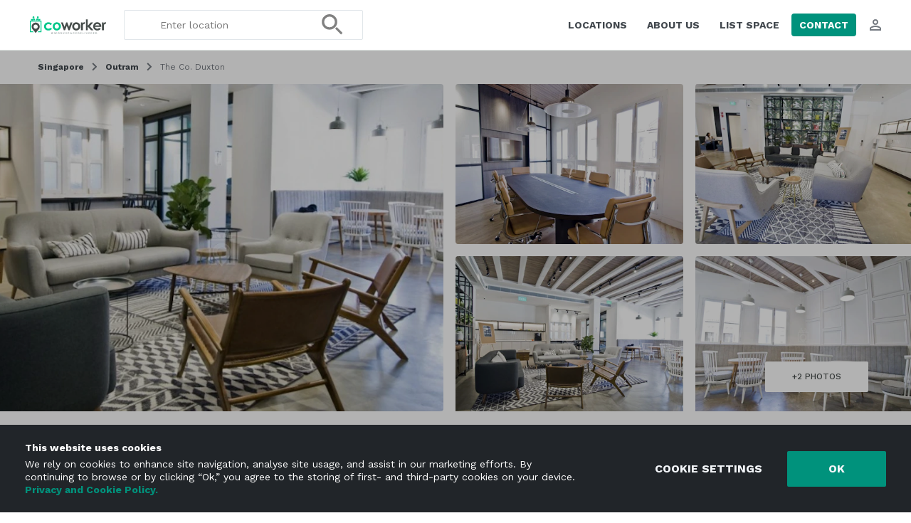

--- FILE ---
content_type: text/html; charset=UTF-8
request_url: https://www.coworker.com/singapore/outram/the-co-duxton
body_size: 117945
content:
<!DOCTYPE HTML>
<html lang="en">
   <head>
      <link rel="preconnect" href="https://fonts.gstatic.com" crossorigin />
      <link rel="preconnect" href="https://fonts.googleapis.com" crossorigin />
      <link rel="preconnect" href="https://www.google.com" crossorigin />
      <link rel="preconnect" href="https://js.stripe.com" crossorigin />
      <link rel="preload" as="style" href="https://fonts.googleapis.com/css2?family=Work+Sans:wght@300..700&display=swap" crossorigin="anonymous">
            <meta http-equiv="Content-Type" content="text/html; charset=utf-8">
            <meta name="google-site-verification" content="aVAU-IIMHMpqjozUJT3ZoNJgbUYrGuxU41zNwXCAUqA"/>
      <meta name="author" content="coworker.com">
      <title>Coworking Space at The Co. Duxton, Outram | Coworker</title>
      <meta name="keywords" content="Coworking Space at The Co. Duxton, Coworking Space at The Co. Duxton Outram, Coworking Space at The Co. Duxton Outram book online, coworking, cowork space, coworking space, hostel, coworking space, cowork space, cowering station, coworkers, coworker, coworking reviews, coworking ratings, professional coworking, free coworking, free co work, co work, co working">
      <meta name="description" content="Find coworking space at The Co. Duxton, Outram. Read reviews, get prices, see photos, and more. Find your coworking space on Coworker.com today.">
      <meta property="og:title" content="Coworking Space at The Co. Duxton, Outram | Coworker"/>
      <meta property="og:description" content="Find coworking space at The Co. Duxton, Outram. Read reviews, get prices, see photos, and more. Find your coworking space on Coworker.com today."/>
      <meta property="og:image" content="https://coworker.imgix.net/photos/singapore/outram/the-co-duxton/main.jpeg?w=1200&h=630&q=90&auto=format,compress&fit=crop&mark=/template/img/wm_icon.png&markscale=5&markalign=center,middle"/>
      <meta name="viewport" content="width=device-width, initial-scale=1.0">
      <meta http-equiv="X-UA-Compatible" content="IE=edge"><script type="text/javascript">(window.NREUM||(NREUM={})).init={privacy:{cookies_enabled:true},ajax:{deny_list:["bam.nr-data.net"]},feature_flags:["soft_nav"],distributed_tracing:{enabled:true}};(window.NREUM||(NREUM={})).loader_config={agentID:"1588689415",accountID:"135956",trustKey:"135956",xpid:"VQUCWFNVGwIFXFVWBwYGUF0=",licenseKey:"NRBR-7f660b0d2f1eb83a54c",applicationID:"1584407169",browserID:"1588689415"};;/*! For license information please see nr-loader-spa-1.308.0.min.js.LICENSE.txt */
(()=>{var e,t,r={384:(e,t,r)=>{"use strict";r.d(t,{NT:()=>a,US:()=>u,Zm:()=>o,bQ:()=>d,dV:()=>c,pV:()=>l});var n=r(6154),i=r(1863),s=r(1910);const a={beacon:"bam.nr-data.net",errorBeacon:"bam.nr-data.net"};function o(){return n.gm.NREUM||(n.gm.NREUM={}),void 0===n.gm.newrelic&&(n.gm.newrelic=n.gm.NREUM),n.gm.NREUM}function c(){let e=o();return e.o||(e.o={ST:n.gm.setTimeout,SI:n.gm.setImmediate||n.gm.setInterval,CT:n.gm.clearTimeout,XHR:n.gm.XMLHttpRequest,REQ:n.gm.Request,EV:n.gm.Event,PR:n.gm.Promise,MO:n.gm.MutationObserver,FETCH:n.gm.fetch,WS:n.gm.WebSocket},(0,s.i)(...Object.values(e.o))),e}function d(e,t){let r=o();r.initializedAgents??={},t.initializedAt={ms:(0,i.t)(),date:new Date},r.initializedAgents[e]=t}function u(e,t){o()[e]=t}function l(){return function(){let e=o();const t=e.info||{};e.info={beacon:a.beacon,errorBeacon:a.errorBeacon,...t}}(),function(){let e=o();const t=e.init||{};e.init={...t}}(),c(),function(){let e=o();const t=e.loader_config||{};e.loader_config={...t}}(),o()}},782:(e,t,r)=>{"use strict";r.d(t,{T:()=>n});const n=r(860).K7.pageViewTiming},860:(e,t,r)=>{"use strict";r.d(t,{$J:()=>u,K7:()=>c,P3:()=>d,XX:()=>i,Yy:()=>o,df:()=>s,qY:()=>n,v4:()=>a});const n="events",i="jserrors",s="browser/blobs",a="rum",o="browser/logs",c={ajax:"ajax",genericEvents:"generic_events",jserrors:i,logging:"logging",metrics:"metrics",pageAction:"page_action",pageViewEvent:"page_view_event",pageViewTiming:"page_view_timing",sessionReplay:"session_replay",sessionTrace:"session_trace",softNav:"soft_navigations",spa:"spa"},d={[c.pageViewEvent]:1,[c.pageViewTiming]:2,[c.metrics]:3,[c.jserrors]:4,[c.spa]:5,[c.ajax]:6,[c.sessionTrace]:7,[c.softNav]:8,[c.sessionReplay]:9,[c.logging]:10,[c.genericEvents]:11},u={[c.pageViewEvent]:a,[c.pageViewTiming]:n,[c.ajax]:n,[c.spa]:n,[c.softNav]:n,[c.metrics]:i,[c.jserrors]:i,[c.sessionTrace]:s,[c.sessionReplay]:s,[c.logging]:o,[c.genericEvents]:"ins"}},944:(e,t,r)=>{"use strict";r.d(t,{R:()=>i});var n=r(3241);function i(e,t){"function"==typeof console.debug&&(console.debug("New Relic Warning: https://github.com/newrelic/newrelic-browser-agent/blob/main/docs/warning-codes.md#".concat(e),t),(0,n.W)({agentIdentifier:null,drained:null,type:"data",name:"warn",feature:"warn",data:{code:e,secondary:t}}))}},993:(e,t,r)=>{"use strict";r.d(t,{A$:()=>s,ET:()=>a,TZ:()=>o,p_:()=>i});var n=r(860);const i={ERROR:"ERROR",WARN:"WARN",INFO:"INFO",DEBUG:"DEBUG",TRACE:"TRACE"},s={OFF:0,ERROR:1,WARN:2,INFO:3,DEBUG:4,TRACE:5},a="log",o=n.K7.logging},1541:(e,t,r)=>{"use strict";r.d(t,{U:()=>i,f:()=>n});const n={MFE:"MFE",BA:"BA"};function i(e,t){if(2!==t?.harvestEndpointVersion)return{};const r=t.agentRef.runtime.appMetadata.agents[0].entityGuid;return e?{"source.id":e.id,"source.name":e.name,"source.type":e.type,"parent.id":e.parent?.id||r,"parent.type":e.parent?.type||n.BA}:{"entity.guid":r,appId:t.agentRef.info.applicationID}}},1687:(e,t,r)=>{"use strict";r.d(t,{Ak:()=>d,Ze:()=>h,x3:()=>u});var n=r(3241),i=r(7836),s=r(3606),a=r(860),o=r(2646);const c={};function d(e,t){const r={staged:!1,priority:a.P3[t]||0};l(e),c[e].get(t)||c[e].set(t,r)}function u(e,t){e&&c[e]&&(c[e].get(t)&&c[e].delete(t),p(e,t,!1),c[e].size&&f(e))}function l(e){if(!e)throw new Error("agentIdentifier required");c[e]||(c[e]=new Map)}function h(e="",t="feature",r=!1){if(l(e),!e||!c[e].get(t)||r)return p(e,t);c[e].get(t).staged=!0,f(e)}function f(e){const t=Array.from(c[e]);t.every(([e,t])=>t.staged)&&(t.sort((e,t)=>e[1].priority-t[1].priority),t.forEach(([t])=>{c[e].delete(t),p(e,t)}))}function p(e,t,r=!0){const a=e?i.ee.get(e):i.ee,c=s.i.handlers;if(!a.aborted&&a.backlog&&c){if((0,n.W)({agentIdentifier:e,type:"lifecycle",name:"drain",feature:t}),r){const e=a.backlog[t],r=c[t];if(r){for(let t=0;e&&t<e.length;++t)g(e[t],r);Object.entries(r).forEach(([e,t])=>{Object.values(t||{}).forEach(t=>{t[0]?.on&&t[0]?.context()instanceof o.y&&t[0].on(e,t[1])})})}}a.isolatedBacklog||delete c[t],a.backlog[t]=null,a.emit("drain-"+t,[])}}function g(e,t){var r=e[1];Object.values(t[r]||{}).forEach(t=>{var r=e[0];if(t[0]===r){var n=t[1],i=e[3],s=e[2];n.apply(i,s)}})}},1738:(e,t,r)=>{"use strict";r.d(t,{U:()=>f,Y:()=>h});var n=r(3241),i=r(9908),s=r(1863),a=r(944),o=r(5701),c=r(3969),d=r(8362),u=r(860),l=r(4261);function h(e,t,r,s){const h=s||r;!h||h[e]&&h[e]!==d.d.prototype[e]||(h[e]=function(){(0,i.p)(c.xV,["API/"+e+"/called"],void 0,u.K7.metrics,r.ee),(0,n.W)({agentIdentifier:r.agentIdentifier,drained:!!o.B?.[r.agentIdentifier],type:"data",name:"api",feature:l.Pl+e,data:{}});try{return t.apply(this,arguments)}catch(e){(0,a.R)(23,e)}})}function f(e,t,r,n,a){const o=e.info;null===r?delete o.jsAttributes[t]:o.jsAttributes[t]=r,(a||null===r)&&(0,i.p)(l.Pl+n,[(0,s.t)(),t,r],void 0,"session",e.ee)}},1741:(e,t,r)=>{"use strict";r.d(t,{W:()=>s});var n=r(944),i=r(4261);class s{#e(e,...t){if(this[e]!==s.prototype[e])return this[e](...t);(0,n.R)(35,e)}addPageAction(e,t){return this.#e(i.hG,e,t)}register(e){return this.#e(i.eY,e)}recordCustomEvent(e,t){return this.#e(i.fF,e,t)}setPageViewName(e,t){return this.#e(i.Fw,e,t)}setCustomAttribute(e,t,r){return this.#e(i.cD,e,t,r)}noticeError(e,t){return this.#e(i.o5,e,t)}setUserId(e,t=!1){return this.#e(i.Dl,e,t)}setApplicationVersion(e){return this.#e(i.nb,e)}setErrorHandler(e){return this.#e(i.bt,e)}addRelease(e,t){return this.#e(i.k6,e,t)}log(e,t){return this.#e(i.$9,e,t)}start(){return this.#e(i.d3)}finished(e){return this.#e(i.BL,e)}recordReplay(){return this.#e(i.CH)}pauseReplay(){return this.#e(i.Tb)}addToTrace(e){return this.#e(i.U2,e)}setCurrentRouteName(e){return this.#e(i.PA,e)}interaction(e){return this.#e(i.dT,e)}wrapLogger(e,t,r){return this.#e(i.Wb,e,t,r)}measure(e,t){return this.#e(i.V1,e,t)}consent(e){return this.#e(i.Pv,e)}}},1863:(e,t,r)=>{"use strict";function n(){return Math.floor(performance.now())}r.d(t,{t:()=>n})},1910:(e,t,r)=>{"use strict";r.d(t,{i:()=>s});var n=r(944);const i=new Map;function s(...e){return e.every(e=>{if(i.has(e))return i.get(e);const t="function"==typeof e?e.toString():"",r=t.includes("[native code]"),s=t.includes("nrWrapper");return r||s||(0,n.R)(64,e?.name||t),i.set(e,r),r})}},2555:(e,t,r)=>{"use strict";r.d(t,{D:()=>o,f:()=>a});var n=r(384),i=r(8122);const s={beacon:n.NT.beacon,errorBeacon:n.NT.errorBeacon,licenseKey:void 0,applicationID:void 0,sa:void 0,queueTime:void 0,applicationTime:void 0,ttGuid:void 0,user:void 0,account:void 0,product:void 0,extra:void 0,jsAttributes:{},userAttributes:void 0,atts:void 0,transactionName:void 0,tNamePlain:void 0};function a(e){try{return!!e.licenseKey&&!!e.errorBeacon&&!!e.applicationID}catch(e){return!1}}const o=e=>(0,i.a)(e,s)},2614:(e,t,r)=>{"use strict";r.d(t,{BB:()=>a,H3:()=>n,g:()=>d,iL:()=>c,tS:()=>o,uh:()=>i,wk:()=>s});const n="NRBA",i="SESSION",s=144e5,a=18e5,o={STARTED:"session-started",PAUSE:"session-pause",RESET:"session-reset",RESUME:"session-resume",UPDATE:"session-update"},c={SAME_TAB:"same-tab",CROSS_TAB:"cross-tab"},d={OFF:0,FULL:1,ERROR:2}},2646:(e,t,r)=>{"use strict";r.d(t,{y:()=>n});class n{constructor(e){this.contextId=e}}},2843:(e,t,r)=>{"use strict";r.d(t,{G:()=>s,u:()=>i});var n=r(3878);function i(e,t=!1,r,i){(0,n.DD)("visibilitychange",function(){if(t)return void("hidden"===document.visibilityState&&e());e(document.visibilityState)},r,i)}function s(e,t,r){(0,n.sp)("pagehide",e,t,r)}},3241:(e,t,r)=>{"use strict";r.d(t,{W:()=>s});var n=r(6154);const i="newrelic";function s(e={}){try{n.gm.dispatchEvent(new CustomEvent(i,{detail:e}))}catch(e){}}},3304:(e,t,r)=>{"use strict";r.d(t,{A:()=>s});var n=r(7836);const i=()=>{const e=new WeakSet;return(t,r)=>{if("object"==typeof r&&null!==r){if(e.has(r))return;e.add(r)}return r}};function s(e){try{return JSON.stringify(e,i())??""}catch(e){try{n.ee.emit("internal-error",[e])}catch(e){}return""}}},3333:(e,t,r)=>{"use strict";r.d(t,{$v:()=>u,TZ:()=>n,Xh:()=>c,Zp:()=>i,kd:()=>d,mq:()=>o,nf:()=>a,qN:()=>s});const n=r(860).K7.genericEvents,i=["auxclick","click","copy","keydown","paste","scrollend"],s=["focus","blur"],a=4,o=1e3,c=2e3,d=["PageAction","UserAction","BrowserPerformance"],u={RESOURCES:"experimental.resources",REGISTER:"register"}},3434:(e,t,r)=>{"use strict";r.d(t,{Jt:()=>s,YM:()=>d});var n=r(7836),i=r(5607);const s="nr@original:".concat(i.W),a=50;var o=Object.prototype.hasOwnProperty,c=!1;function d(e,t){return e||(e=n.ee),r.inPlace=function(e,t,n,i,s){n||(n="");const a="-"===n.charAt(0);for(let o=0;o<t.length;o++){const c=t[o],d=e[c];l(d)||(e[c]=r(d,a?c+n:n,i,c,s))}},r.flag=s,r;function r(t,r,n,c,d){return l(t)?t:(r||(r=""),nrWrapper[s]=t,function(e,t,r){if(Object.defineProperty&&Object.keys)try{return Object.keys(e).forEach(function(r){Object.defineProperty(t,r,{get:function(){return e[r]},set:function(t){return e[r]=t,t}})}),t}catch(e){u([e],r)}for(var n in e)o.call(e,n)&&(t[n]=e[n])}(t,nrWrapper,e),nrWrapper);function nrWrapper(){var s,o,l,h;let f;try{o=this,s=[...arguments],l="function"==typeof n?n(s,o):n||{}}catch(t){u([t,"",[s,o,c],l],e)}i(r+"start",[s,o,c],l,d);const p=performance.now();let g;try{return h=t.apply(o,s),g=performance.now(),h}catch(e){throw g=performance.now(),i(r+"err",[s,o,e],l,d),f=e,f}finally{const e=g-p,t={start:p,end:g,duration:e,isLongTask:e>=a,methodName:c,thrownError:f};t.isLongTask&&i("long-task",[t,o],l,d),i(r+"end",[s,o,h],l,d)}}}function i(r,n,i,s){if(!c||t){var a=c;c=!0;try{e.emit(r,n,i,t,s)}catch(t){u([t,r,n,i],e)}c=a}}}function u(e,t){t||(t=n.ee);try{t.emit("internal-error",e)}catch(e){}}function l(e){return!(e&&"function"==typeof e&&e.apply&&!e[s])}},3606:(e,t,r)=>{"use strict";r.d(t,{i:()=>s});var n=r(9908);s.on=a;var i=s.handlers={};function s(e,t,r,s){a(s||n.d,i,e,t,r)}function a(e,t,r,i,s){s||(s="feature"),e||(e=n.d);var a=t[s]=t[s]||{};(a[r]=a[r]||[]).push([e,i])}},3738:(e,t,r)=>{"use strict";r.d(t,{He:()=>i,Kp:()=>o,Lc:()=>d,Rz:()=>u,TZ:()=>n,bD:()=>s,d3:()=>a,jx:()=>l,sl:()=>h,uP:()=>c});const n=r(860).K7.sessionTrace,i="bstResource",s="resource",a="-start",o="-end",c="fn"+a,d="fn"+o,u="pushState",l=1e3,h=3e4},3785:(e,t,r)=>{"use strict";r.d(t,{R:()=>c,b:()=>d});var n=r(9908),i=r(1863),s=r(860),a=r(3969),o=r(993);function c(e,t,r={},c=o.p_.INFO,d=!0,u,l=(0,i.t)()){(0,n.p)(a.xV,["API/logging/".concat(c.toLowerCase(),"/called")],void 0,s.K7.metrics,e),(0,n.p)(o.ET,[l,t,r,c,d,u],void 0,s.K7.logging,e)}function d(e){return"string"==typeof e&&Object.values(o.p_).some(t=>t===e.toUpperCase().trim())}},3878:(e,t,r)=>{"use strict";function n(e,t){return{capture:e,passive:!1,signal:t}}function i(e,t,r=!1,i){window.addEventListener(e,t,n(r,i))}function s(e,t,r=!1,i){document.addEventListener(e,t,n(r,i))}r.d(t,{DD:()=>s,jT:()=>n,sp:()=>i})},3962:(e,t,r)=>{"use strict";r.d(t,{AM:()=>a,O2:()=>l,OV:()=>s,Qu:()=>h,TZ:()=>c,ih:()=>f,pP:()=>o,t1:()=>u,tC:()=>i,wD:()=>d});var n=r(860);const i=["click","keydown","submit"],s="popstate",a="api",o="initialPageLoad",c=n.K7.softNav,d=5e3,u=500,l={INITIAL_PAGE_LOAD:"",ROUTE_CHANGE:1,UNSPECIFIED:2},h={INTERACTION:1,AJAX:2,CUSTOM_END:3,CUSTOM_TRACER:4},f={IP:"in progress",PF:"pending finish",FIN:"finished",CAN:"cancelled"}},3969:(e,t,r)=>{"use strict";r.d(t,{TZ:()=>n,XG:()=>o,rs:()=>i,xV:()=>a,z_:()=>s});const n=r(860).K7.metrics,i="sm",s="cm",a="storeSupportabilityMetrics",o="storeEventMetrics"},4234:(e,t,r)=>{"use strict";r.d(t,{W:()=>s});var n=r(7836),i=r(1687);class s{constructor(e,t){this.agentIdentifier=e,this.ee=n.ee.get(e),this.featureName=t,this.blocked=!1}deregisterDrain(){(0,i.x3)(this.agentIdentifier,this.featureName)}}},4261:(e,t,r)=>{"use strict";r.d(t,{$9:()=>u,BL:()=>c,CH:()=>p,Dl:()=>R,Fw:()=>w,PA:()=>v,Pl:()=>n,Pv:()=>A,Tb:()=>h,U2:()=>a,V1:()=>E,Wb:()=>T,bt:()=>y,cD:()=>b,d3:()=>x,dT:()=>d,eY:()=>g,fF:()=>f,hG:()=>s,hw:()=>i,k6:()=>o,nb:()=>m,o5:()=>l});const n="api-",i=n+"ixn-",s="addPageAction",a="addToTrace",o="addRelease",c="finished",d="interaction",u="log",l="noticeError",h="pauseReplay",f="recordCustomEvent",p="recordReplay",g="register",m="setApplicationVersion",v="setCurrentRouteName",b="setCustomAttribute",y="setErrorHandler",w="setPageViewName",R="setUserId",x="start",T="wrapLogger",E="measure",A="consent"},5205:(e,t,r)=>{"use strict";r.d(t,{j:()=>S});var n=r(384),i=r(1741);var s=r(2555),a=r(3333);const o=e=>{if(!e||"string"!=typeof e)return!1;try{document.createDocumentFragment().querySelector(e)}catch{return!1}return!0};var c=r(2614),d=r(944),u=r(8122);const l="[data-nr-mask]",h=e=>(0,u.a)(e,(()=>{const e={feature_flags:[],experimental:{allow_registered_children:!1,resources:!1},mask_selector:"*",block_selector:"[data-nr-block]",mask_input_options:{color:!1,date:!1,"datetime-local":!1,email:!1,month:!1,number:!1,range:!1,search:!1,tel:!1,text:!1,time:!1,url:!1,week:!1,textarea:!1,select:!1,password:!0}};return{ajax:{deny_list:void 0,block_internal:!0,enabled:!0,autoStart:!0},api:{get allow_registered_children(){return e.feature_flags.includes(a.$v.REGISTER)||e.experimental.allow_registered_children},set allow_registered_children(t){e.experimental.allow_registered_children=t},duplicate_registered_data:!1},browser_consent_mode:{enabled:!1},distributed_tracing:{enabled:void 0,exclude_newrelic_header:void 0,cors_use_newrelic_header:void 0,cors_use_tracecontext_headers:void 0,allowed_origins:void 0},get feature_flags(){return e.feature_flags},set feature_flags(t){e.feature_flags=t},generic_events:{enabled:!0,autoStart:!0},harvest:{interval:30},jserrors:{enabled:!0,autoStart:!0},logging:{enabled:!0,autoStart:!0},metrics:{enabled:!0,autoStart:!0},obfuscate:void 0,page_action:{enabled:!0},page_view_event:{enabled:!0,autoStart:!0},page_view_timing:{enabled:!0,autoStart:!0},performance:{capture_marks:!1,capture_measures:!1,capture_detail:!0,resources:{get enabled(){return e.feature_flags.includes(a.$v.RESOURCES)||e.experimental.resources},set enabled(t){e.experimental.resources=t},asset_types:[],first_party_domains:[],ignore_newrelic:!0}},privacy:{cookies_enabled:!0},proxy:{assets:void 0,beacon:void 0},session:{expiresMs:c.wk,inactiveMs:c.BB},session_replay:{autoStart:!0,enabled:!1,preload:!1,sampling_rate:10,error_sampling_rate:100,collect_fonts:!1,inline_images:!1,fix_stylesheets:!0,mask_all_inputs:!0,get mask_text_selector(){return e.mask_selector},set mask_text_selector(t){o(t)?e.mask_selector="".concat(t,",").concat(l):""===t||null===t?e.mask_selector=l:(0,d.R)(5,t)},get block_class(){return"nr-block"},get ignore_class(){return"nr-ignore"},get mask_text_class(){return"nr-mask"},get block_selector(){return e.block_selector},set block_selector(t){o(t)?e.block_selector+=",".concat(t):""!==t&&(0,d.R)(6,t)},get mask_input_options(){return e.mask_input_options},set mask_input_options(t){t&&"object"==typeof t?e.mask_input_options={...t,password:!0}:(0,d.R)(7,t)}},session_trace:{enabled:!0,autoStart:!0},soft_navigations:{enabled:!0,autoStart:!0},spa:{enabled:!0,autoStart:!0},ssl:void 0,user_actions:{enabled:!0,elementAttributes:["id","className","tagName","type"]}}})());var f=r(6154),p=r(9324);let g=0;const m={buildEnv:p.F3,distMethod:p.Xs,version:p.xv,originTime:f.WN},v={consented:!1},b={appMetadata:{},get consented(){return this.session?.state?.consent||v.consented},set consented(e){v.consented=e},customTransaction:void 0,denyList:void 0,disabled:!1,harvester:void 0,isolatedBacklog:!1,isRecording:!1,loaderType:void 0,maxBytes:3e4,obfuscator:void 0,onerror:void 0,ptid:void 0,releaseIds:{},session:void 0,timeKeeper:void 0,registeredEntities:[],jsAttributesMetadata:{bytes:0},get harvestCount(){return++g}},y=e=>{const t=(0,u.a)(e,b),r=Object.keys(m).reduce((e,t)=>(e[t]={value:m[t],writable:!1,configurable:!0,enumerable:!0},e),{});return Object.defineProperties(t,r)};var w=r(5701);const R=e=>{const t=e.startsWith("http");e+="/",r.p=t?e:"https://"+e};var x=r(7836),T=r(3241);const E={accountID:void 0,trustKey:void 0,agentID:void 0,licenseKey:void 0,applicationID:void 0,xpid:void 0},A=e=>(0,u.a)(e,E),_=new Set;function S(e,t={},r,a){let{init:o,info:c,loader_config:d,runtime:u={},exposed:l=!0}=t;if(!c){const e=(0,n.pV)();o=e.init,c=e.info,d=e.loader_config}e.init=h(o||{}),e.loader_config=A(d||{}),c.jsAttributes??={},f.bv&&(c.jsAttributes.isWorker=!0),e.info=(0,s.D)(c);const p=e.init,g=[c.beacon,c.errorBeacon];_.has(e.agentIdentifier)||(p.proxy.assets&&(R(p.proxy.assets),g.push(p.proxy.assets)),p.proxy.beacon&&g.push(p.proxy.beacon),e.beacons=[...g],function(e){const t=(0,n.pV)();Object.getOwnPropertyNames(i.W.prototype).forEach(r=>{const n=i.W.prototype[r];if("function"!=typeof n||"constructor"===n)return;let s=t[r];e[r]&&!1!==e.exposed&&"micro-agent"!==e.runtime?.loaderType&&(t[r]=(...t)=>{const n=e[r](...t);return s?s(...t):n})})}(e),(0,n.US)("activatedFeatures",w.B)),u.denyList=[...p.ajax.deny_list||[],...p.ajax.block_internal?g:[]],u.ptid=e.agentIdentifier,u.loaderType=r,e.runtime=y(u),_.has(e.agentIdentifier)||(e.ee=x.ee.get(e.agentIdentifier),e.exposed=l,(0,T.W)({agentIdentifier:e.agentIdentifier,drained:!!w.B?.[e.agentIdentifier],type:"lifecycle",name:"initialize",feature:void 0,data:e.config})),_.add(e.agentIdentifier)}},5270:(e,t,r)=>{"use strict";r.d(t,{Aw:()=>a,SR:()=>s,rF:()=>o});var n=r(384),i=r(7767);function s(e){return!!(0,n.dV)().o.MO&&(0,i.V)(e)&&!0===e?.session_trace.enabled}function a(e){return!0===e?.session_replay.preload&&s(e)}function o(e,t){try{if("string"==typeof t?.type){if("password"===t.type.toLowerCase())return"*".repeat(e?.length||0);if(void 0!==t?.dataset?.nrUnmask||t?.classList?.contains("nr-unmask"))return e}}catch(e){}return"string"==typeof e?e.replace(/[\S]/g,"*"):"*".repeat(e?.length||0)}},5289:(e,t,r)=>{"use strict";r.d(t,{GG:()=>a,Qr:()=>c,sB:()=>o});var n=r(3878),i=r(6389);function s(){return"undefined"==typeof document||"complete"===document.readyState}function a(e,t){if(s())return e();const r=(0,i.J)(e),a=setInterval(()=>{s()&&(clearInterval(a),r())},500);(0,n.sp)("load",r,t)}function o(e){if(s())return e();(0,n.DD)("DOMContentLoaded",e)}function c(e){if(s())return e();(0,n.sp)("popstate",e)}},5607:(e,t,r)=>{"use strict";r.d(t,{W:()=>n});const n=(0,r(9566).bz)()},5701:(e,t,r)=>{"use strict";r.d(t,{B:()=>s,t:()=>a});var n=r(3241);const i=new Set,s={};function a(e,t){const r=t.agentIdentifier;s[r]??={},e&&"object"==typeof e&&(i.has(r)||(t.ee.emit("rumresp",[e]),s[r]=e,i.add(r),(0,n.W)({agentIdentifier:r,loaded:!0,drained:!0,type:"lifecycle",name:"load",feature:void 0,data:e})))}},6154:(e,t,r)=>{"use strict";r.d(t,{OF:()=>d,RI:()=>i,WN:()=>h,bv:()=>s,eN:()=>f,gm:()=>a,lR:()=>l,m:()=>c,mw:()=>o,sb:()=>u});var n=r(1863);const i="undefined"!=typeof window&&!!window.document,s="undefined"!=typeof WorkerGlobalScope&&("undefined"!=typeof self&&self instanceof WorkerGlobalScope&&self.navigator instanceof WorkerNavigator||"undefined"!=typeof globalThis&&globalThis instanceof WorkerGlobalScope&&globalThis.navigator instanceof WorkerNavigator),a=i?window:"undefined"!=typeof WorkerGlobalScope&&("undefined"!=typeof self&&self instanceof WorkerGlobalScope&&self||"undefined"!=typeof globalThis&&globalThis instanceof WorkerGlobalScope&&globalThis),o=Boolean("hidden"===a?.document?.visibilityState),c=""+a?.location,d=/iPad|iPhone|iPod/.test(a.navigator?.userAgent),u=d&&"undefined"==typeof SharedWorker,l=(()=>{const e=a.navigator?.userAgent?.match(/Firefox[/\s](\d+\.\d+)/);return Array.isArray(e)&&e.length>=2?+e[1]:0})(),h=Date.now()-(0,n.t)(),f=()=>"undefined"!=typeof PerformanceNavigationTiming&&a?.performance?.getEntriesByType("navigation")?.[0]?.responseStart},6344:(e,t,r)=>{"use strict";r.d(t,{BB:()=>u,Qb:()=>l,TZ:()=>i,Ug:()=>a,Vh:()=>s,_s:()=>o,bc:()=>d,yP:()=>c});var n=r(2614);const i=r(860).K7.sessionReplay,s="errorDuringReplay",a=.12,o={DomContentLoaded:0,Load:1,FullSnapshot:2,IncrementalSnapshot:3,Meta:4,Custom:5},c={[n.g.ERROR]:15e3,[n.g.FULL]:3e5,[n.g.OFF]:0},d={RESET:{message:"Session was reset",sm:"Reset"},IMPORT:{message:"Recorder failed to import",sm:"Import"},TOO_MANY:{message:"429: Too Many Requests",sm:"Too-Many"},TOO_BIG:{message:"Payload was too large",sm:"Too-Big"},CROSS_TAB:{message:"Session Entity was set to OFF on another tab",sm:"Cross-Tab"},ENTITLEMENTS:{message:"Session Replay is not allowed and will not be started",sm:"Entitlement"}},u=5e3,l={API:"api",RESUME:"resume",SWITCH_TO_FULL:"switchToFull",INITIALIZE:"initialize",PRELOAD:"preload"}},6389:(e,t,r)=>{"use strict";function n(e,t=500,r={}){const n=r?.leading||!1;let i;return(...r)=>{n&&void 0===i&&(e.apply(this,r),i=setTimeout(()=>{i=clearTimeout(i)},t)),n||(clearTimeout(i),i=setTimeout(()=>{e.apply(this,r)},t))}}function i(e){let t=!1;return(...r)=>{t||(t=!0,e.apply(this,r))}}r.d(t,{J:()=>i,s:()=>n})},6630:(e,t,r)=>{"use strict";r.d(t,{T:()=>n});const n=r(860).K7.pageViewEvent},6774:(e,t,r)=>{"use strict";r.d(t,{T:()=>n});const n=r(860).K7.jserrors},7295:(e,t,r)=>{"use strict";r.d(t,{Xv:()=>a,gX:()=>i,iW:()=>s});var n=[];function i(e){if(!e||s(e))return!1;if(0===n.length)return!0;if("*"===n[0].hostname)return!1;for(var t=0;t<n.length;t++){var r=n[t];if(r.hostname.test(e.hostname)&&r.pathname.test(e.pathname))return!1}return!0}function s(e){return void 0===e.hostname}function a(e){if(n=[],e&&e.length)for(var t=0;t<e.length;t++){let r=e[t];if(!r)continue;if("*"===r)return void(n=[{hostname:"*"}]);0===r.indexOf("http://")?r=r.substring(7):0===r.indexOf("https://")&&(r=r.substring(8));const i=r.indexOf("/");let s,a;i>0?(s=r.substring(0,i),a=r.substring(i)):(s=r,a="*");let[c]=s.split(":");n.push({hostname:o(c),pathname:o(a,!0)})}}function o(e,t=!1){const r=e.replace(/[.+?^${}()|[\]\\]/g,e=>"\\"+e).replace(/\*/g,".*?");return new RegExp((t?"^":"")+r+"$")}},7485:(e,t,r)=>{"use strict";r.d(t,{D:()=>i});var n=r(6154);function i(e){if(0===(e||"").indexOf("data:"))return{protocol:"data"};try{const t=new URL(e,location.href),r={port:t.port,hostname:t.hostname,pathname:t.pathname,search:t.search,protocol:t.protocol.slice(0,t.protocol.indexOf(":")),sameOrigin:t.protocol===n.gm?.location?.protocol&&t.host===n.gm?.location?.host};return r.port&&""!==r.port||("http:"===t.protocol&&(r.port="80"),"https:"===t.protocol&&(r.port="443")),r.pathname&&""!==r.pathname?r.pathname.startsWith("/")||(r.pathname="/".concat(r.pathname)):r.pathname="/",r}catch(e){return{}}}},7699:(e,t,r)=>{"use strict";r.d(t,{It:()=>s,KC:()=>o,No:()=>i,qh:()=>a});var n=r(860);const i=16e3,s=1e6,a="SESSION_ERROR",o={[n.K7.logging]:!0,[n.K7.genericEvents]:!1,[n.K7.jserrors]:!1,[n.K7.ajax]:!1}},7767:(e,t,r)=>{"use strict";r.d(t,{V:()=>i});var n=r(6154);const i=e=>n.RI&&!0===e?.privacy.cookies_enabled},7836:(e,t,r)=>{"use strict";r.d(t,{P:()=>o,ee:()=>c});var n=r(384),i=r(8990),s=r(2646),a=r(5607);const o="nr@context:".concat(a.W),c=function e(t,r){var n={},a={},u={},l=!1;try{l=16===r.length&&d.initializedAgents?.[r]?.runtime.isolatedBacklog}catch(e){}var h={on:p,addEventListener:p,removeEventListener:function(e,t){var r=n[e];if(!r)return;for(var i=0;i<r.length;i++)r[i]===t&&r.splice(i,1)},emit:function(e,r,n,i,s){!1!==s&&(s=!0);if(c.aborted&&!i)return;t&&s&&t.emit(e,r,n);var o=f(n);g(e).forEach(e=>{e.apply(o,r)});var d=v()[a[e]];d&&d.push([h,e,r,o]);return o},get:m,listeners:g,context:f,buffer:function(e,t){const r=v();if(t=t||"feature",h.aborted)return;Object.entries(e||{}).forEach(([e,n])=>{a[n]=t,t in r||(r[t]=[])})},abort:function(){h._aborted=!0,Object.keys(h.backlog).forEach(e=>{delete h.backlog[e]})},isBuffering:function(e){return!!v()[a[e]]},debugId:r,backlog:l?{}:t&&"object"==typeof t.backlog?t.backlog:{},isolatedBacklog:l};return Object.defineProperty(h,"aborted",{get:()=>{let e=h._aborted||!1;return e||(t&&(e=t.aborted),e)}}),h;function f(e){return e&&e instanceof s.y?e:e?(0,i.I)(e,o,()=>new s.y(o)):new s.y(o)}function p(e,t){n[e]=g(e).concat(t)}function g(e){return n[e]||[]}function m(t){return u[t]=u[t]||e(h,t)}function v(){return h.backlog}}(void 0,"globalEE"),d=(0,n.Zm)();d.ee||(d.ee=c)},8122:(e,t,r)=>{"use strict";r.d(t,{a:()=>i});var n=r(944);function i(e,t){try{if(!e||"object"!=typeof e)return(0,n.R)(3);if(!t||"object"!=typeof t)return(0,n.R)(4);const r=Object.create(Object.getPrototypeOf(t),Object.getOwnPropertyDescriptors(t)),s=0===Object.keys(r).length?e:r;for(let a in s)if(void 0!==e[a])try{if(null===e[a]){r[a]=null;continue}Array.isArray(e[a])&&Array.isArray(t[a])?r[a]=Array.from(new Set([...e[a],...t[a]])):"object"==typeof e[a]&&"object"==typeof t[a]?r[a]=i(e[a],t[a]):r[a]=e[a]}catch(e){r[a]||(0,n.R)(1,e)}return r}catch(e){(0,n.R)(2,e)}}},8139:(e,t,r)=>{"use strict";r.d(t,{u:()=>h});var n=r(7836),i=r(3434),s=r(8990),a=r(6154);const o={},c=a.gm.XMLHttpRequest,d="addEventListener",u="removeEventListener",l="nr@wrapped:".concat(n.P);function h(e){var t=function(e){return(e||n.ee).get("events")}(e);if(o[t.debugId]++)return t;o[t.debugId]=1;var r=(0,i.YM)(t,!0);function h(e){r.inPlace(e,[d,u],"-",p)}function p(e,t){return e[1]}return"getPrototypeOf"in Object&&(a.RI&&f(document,h),c&&f(c.prototype,h),f(a.gm,h)),t.on(d+"-start",function(e,t){var n=e[1];if(null!==n&&("function"==typeof n||"object"==typeof n)&&"newrelic"!==e[0]){var i=(0,s.I)(n,l,function(){var e={object:function(){if("function"!=typeof n.handleEvent)return;return n.handleEvent.apply(n,arguments)},function:n}[typeof n];return e?r(e,"fn-",null,e.name||"anonymous"):n});this.wrapped=e[1]=i}}),t.on(u+"-start",function(e){e[1]=this.wrapped||e[1]}),t}function f(e,t,...r){let n=e;for(;"object"==typeof n&&!Object.prototype.hasOwnProperty.call(n,d);)n=Object.getPrototypeOf(n);n&&t(n,...r)}},8362:(e,t,r)=>{"use strict";r.d(t,{d:()=>s});var n=r(9566),i=r(1741);class s extends i.W{agentIdentifier=(0,n.LA)(16)}},8374:(e,t,r)=>{r.nc=(()=>{try{return document?.currentScript?.nonce}catch(e){}return""})()},8990:(e,t,r)=>{"use strict";r.d(t,{I:()=>i});var n=Object.prototype.hasOwnProperty;function i(e,t,r){if(n.call(e,t))return e[t];var i=r();if(Object.defineProperty&&Object.keys)try{return Object.defineProperty(e,t,{value:i,writable:!0,enumerable:!1}),i}catch(e){}return e[t]=i,i}},9119:(e,t,r)=>{"use strict";r.d(t,{L:()=>s});var n=/([^?#]*)[^#]*(#[^?]*|$).*/,i=/([^?#]*)().*/;function s(e,t){return e?e.replace(t?n:i,"$1$2"):e}},9300:(e,t,r)=>{"use strict";r.d(t,{T:()=>n});const n=r(860).K7.ajax},9324:(e,t,r)=>{"use strict";r.d(t,{AJ:()=>a,F3:()=>i,Xs:()=>s,Yq:()=>o,xv:()=>n});const n="1.308.0",i="PROD",s="CDN",a="@newrelic/rrweb",o="1.0.1"},9566:(e,t,r)=>{"use strict";r.d(t,{LA:()=>o,ZF:()=>c,bz:()=>a,el:()=>d});var n=r(6154);const i="xxxxxxxx-xxxx-4xxx-yxxx-xxxxxxxxxxxx";function s(e,t){return e?15&e[t]:16*Math.random()|0}function a(){const e=n.gm?.crypto||n.gm?.msCrypto;let t,r=0;return e&&e.getRandomValues&&(t=e.getRandomValues(new Uint8Array(30))),i.split("").map(e=>"x"===e?s(t,r++).toString(16):"y"===e?(3&s()|8).toString(16):e).join("")}function o(e){const t=n.gm?.crypto||n.gm?.msCrypto;let r,i=0;t&&t.getRandomValues&&(r=t.getRandomValues(new Uint8Array(e)));const a=[];for(var o=0;o<e;o++)a.push(s(r,i++).toString(16));return a.join("")}function c(){return o(16)}function d(){return o(32)}},9908:(e,t,r)=>{"use strict";r.d(t,{d:()=>n,p:()=>i});var n=r(7836).ee.get("handle");function i(e,t,r,i,s){s?(s.buffer([e],i),s.emit(e,t,r)):(n.buffer([e],i),n.emit(e,t,r))}}},n={};function i(e){var t=n[e];if(void 0!==t)return t.exports;var s=n[e]={exports:{}};return r[e](s,s.exports,i),s.exports}i.m=r,i.d=(e,t)=>{for(var r in t)i.o(t,r)&&!i.o(e,r)&&Object.defineProperty(e,r,{enumerable:!0,get:t[r]})},i.f={},i.e=e=>Promise.all(Object.keys(i.f).reduce((t,r)=>(i.f[r](e,t),t),[])),i.u=e=>({212:"nr-spa-compressor",249:"nr-spa-recorder",478:"nr-spa"}[e]+"-1.308.0.min.js"),i.o=(e,t)=>Object.prototype.hasOwnProperty.call(e,t),e={},t="NRBA-1.308.0.PROD:",i.l=(r,n,s,a)=>{if(e[r])e[r].push(n);else{var o,c;if(void 0!==s)for(var d=document.getElementsByTagName("script"),u=0;u<d.length;u++){var l=d[u];if(l.getAttribute("src")==r||l.getAttribute("data-webpack")==t+s){o=l;break}}if(!o){c=!0;var h={478:"sha512-RSfSVnmHk59T/uIPbdSE0LPeqcEdF4/+XhfJdBuccH5rYMOEZDhFdtnh6X6nJk7hGpzHd9Ujhsy7lZEz/ORYCQ==",249:"sha512-ehJXhmntm85NSqW4MkhfQqmeKFulra3klDyY0OPDUE+sQ3GokHlPh1pmAzuNy//3j4ac6lzIbmXLvGQBMYmrkg==",212:"sha512-B9h4CR46ndKRgMBcK+j67uSR2RCnJfGefU+A7FrgR/k42ovXy5x/MAVFiSvFxuVeEk/pNLgvYGMp1cBSK/G6Fg=="};(o=document.createElement("script")).charset="utf-8",i.nc&&o.setAttribute("nonce",i.nc),o.setAttribute("data-webpack",t+s),o.src=r,0!==o.src.indexOf(window.location.origin+"/")&&(o.crossOrigin="anonymous"),h[a]&&(o.integrity=h[a])}e[r]=[n];var f=(t,n)=>{o.onerror=o.onload=null,clearTimeout(p);var i=e[r];if(delete e[r],o.parentNode&&o.parentNode.removeChild(o),i&&i.forEach(e=>e(n)),t)return t(n)},p=setTimeout(f.bind(null,void 0,{type:"timeout",target:o}),12e4);o.onerror=f.bind(null,o.onerror),o.onload=f.bind(null,o.onload),c&&document.head.appendChild(o)}},i.r=e=>{"undefined"!=typeof Symbol&&Symbol.toStringTag&&Object.defineProperty(e,Symbol.toStringTag,{value:"Module"}),Object.defineProperty(e,"__esModule",{value:!0})},i.p="https://js-agent.newrelic.com/",(()=>{var e={38:0,788:0};i.f.j=(t,r)=>{var n=i.o(e,t)?e[t]:void 0;if(0!==n)if(n)r.push(n[2]);else{var s=new Promise((r,i)=>n=e[t]=[r,i]);r.push(n[2]=s);var a=i.p+i.u(t),o=new Error;i.l(a,r=>{if(i.o(e,t)&&(0!==(n=e[t])&&(e[t]=void 0),n)){var s=r&&("load"===r.type?"missing":r.type),a=r&&r.target&&r.target.src;o.message="Loading chunk "+t+" failed: ("+s+": "+a+")",o.name="ChunkLoadError",o.type=s,o.request=a,n[1](o)}},"chunk-"+t,t)}};var t=(t,r)=>{var n,s,[a,o,c]=r,d=0;if(a.some(t=>0!==e[t])){for(n in o)i.o(o,n)&&(i.m[n]=o[n]);if(c)c(i)}for(t&&t(r);d<a.length;d++)s=a[d],i.o(e,s)&&e[s]&&e[s][0](),e[s]=0},r=self["webpackChunk:NRBA-1.308.0.PROD"]=self["webpackChunk:NRBA-1.308.0.PROD"]||[];r.forEach(t.bind(null,0)),r.push=t.bind(null,r.push.bind(r))})(),(()=>{"use strict";i(8374);var e=i(8362),t=i(860);const r=Object.values(t.K7);var n=i(5205);var s=i(9908),a=i(1863),o=i(4261),c=i(1738);var d=i(1687),u=i(4234),l=i(5289),h=i(6154),f=i(944),p=i(5270),g=i(7767),m=i(6389),v=i(7699);class b extends u.W{constructor(e,t){super(e.agentIdentifier,t),this.agentRef=e,this.abortHandler=void 0,this.featAggregate=void 0,this.loadedSuccessfully=void 0,this.onAggregateImported=new Promise(e=>{this.loadedSuccessfully=e}),this.deferred=Promise.resolve(),!1===e.init[this.featureName].autoStart?this.deferred=new Promise((t,r)=>{this.ee.on("manual-start-all",(0,m.J)(()=>{(0,d.Ak)(e.agentIdentifier,this.featureName),t()}))}):(0,d.Ak)(e.agentIdentifier,t)}importAggregator(e,t,r={}){if(this.featAggregate)return;const n=async()=>{let n;await this.deferred;try{if((0,g.V)(e.init)){const{setupAgentSession:t}=await i.e(478).then(i.bind(i,8766));n=t(e)}}catch(e){(0,f.R)(20,e),this.ee.emit("internal-error",[e]),(0,s.p)(v.qh,[e],void 0,this.featureName,this.ee)}try{if(!this.#t(this.featureName,n,e.init))return(0,d.Ze)(this.agentIdentifier,this.featureName),void this.loadedSuccessfully(!1);const{Aggregate:i}=await t();this.featAggregate=new i(e,r),e.runtime.harvester.initializedAggregates.push(this.featAggregate),this.loadedSuccessfully(!0)}catch(e){(0,f.R)(34,e),this.abortHandler?.(),(0,d.Ze)(this.agentIdentifier,this.featureName,!0),this.loadedSuccessfully(!1),this.ee&&this.ee.abort()}};h.RI?(0,l.GG)(()=>n(),!0):n()}#t(e,r,n){if(this.blocked)return!1;switch(e){case t.K7.sessionReplay:return(0,p.SR)(n)&&!!r;case t.K7.sessionTrace:return!!r;default:return!0}}}var y=i(6630),w=i(2614),R=i(3241);class x extends b{static featureName=y.T;constructor(e){var t;super(e,y.T),this.setupInspectionEvents(e.agentIdentifier),t=e,(0,c.Y)(o.Fw,function(e,r){"string"==typeof e&&("/"!==e.charAt(0)&&(e="/"+e),t.runtime.customTransaction=(r||"http://custom.transaction")+e,(0,s.p)(o.Pl+o.Fw,[(0,a.t)()],void 0,void 0,t.ee))},t),this.importAggregator(e,()=>i.e(478).then(i.bind(i,2467)))}setupInspectionEvents(e){const t=(t,r)=>{t&&(0,R.W)({agentIdentifier:e,timeStamp:t.timeStamp,loaded:"complete"===t.target.readyState,type:"window",name:r,data:t.target.location+""})};(0,l.sB)(e=>{t(e,"DOMContentLoaded")}),(0,l.GG)(e=>{t(e,"load")}),(0,l.Qr)(e=>{t(e,"navigate")}),this.ee.on(w.tS.UPDATE,(t,r)=>{(0,R.W)({agentIdentifier:e,type:"lifecycle",name:"session",data:r})})}}var T=i(384);class E extends e.d{constructor(e){var t;(super(),h.gm)?(this.features={},(0,T.bQ)(this.agentIdentifier,this),this.desiredFeatures=new Set(e.features||[]),this.desiredFeatures.add(x),(0,n.j)(this,e,e.loaderType||"agent"),t=this,(0,c.Y)(o.cD,function(e,r,n=!1){if("string"==typeof e){if(["string","number","boolean"].includes(typeof r)||null===r)return(0,c.U)(t,e,r,o.cD,n);(0,f.R)(40,typeof r)}else(0,f.R)(39,typeof e)},t),function(e){(0,c.Y)(o.Dl,function(t,r=!1){if("string"!=typeof t&&null!==t)return void(0,f.R)(41,typeof t);const n=e.info.jsAttributes["enduser.id"];r&&null!=n&&n!==t?(0,s.p)(o.Pl+"setUserIdAndResetSession",[t],void 0,"session",e.ee):(0,c.U)(e,"enduser.id",t,o.Dl,!0)},e)}(this),function(e){(0,c.Y)(o.nb,function(t){if("string"==typeof t||null===t)return(0,c.U)(e,"application.version",t,o.nb,!1);(0,f.R)(42,typeof t)},e)}(this),function(e){(0,c.Y)(o.d3,function(){e.ee.emit("manual-start-all")},e)}(this),function(e){(0,c.Y)(o.Pv,function(t=!0){if("boolean"==typeof t){if((0,s.p)(o.Pl+o.Pv,[t],void 0,"session",e.ee),e.runtime.consented=t,t){const t=e.features.page_view_event;t.onAggregateImported.then(e=>{const r=t.featAggregate;e&&!r.sentRum&&r.sendRum()})}}else(0,f.R)(65,typeof t)},e)}(this),this.run()):(0,f.R)(21)}get config(){return{info:this.info,init:this.init,loader_config:this.loader_config,runtime:this.runtime}}get api(){return this}run(){try{const e=function(e){const t={};return r.forEach(r=>{t[r]=!!e[r]?.enabled}),t}(this.init),n=[...this.desiredFeatures];n.sort((e,r)=>t.P3[e.featureName]-t.P3[r.featureName]),n.forEach(r=>{if(!e[r.featureName]&&r.featureName!==t.K7.pageViewEvent)return;if(r.featureName===t.K7.spa)return void(0,f.R)(67);const n=function(e){switch(e){case t.K7.ajax:return[t.K7.jserrors];case t.K7.sessionTrace:return[t.K7.ajax,t.K7.pageViewEvent];case t.K7.sessionReplay:return[t.K7.sessionTrace];case t.K7.pageViewTiming:return[t.K7.pageViewEvent];default:return[]}}(r.featureName).filter(e=>!(e in this.features));n.length>0&&(0,f.R)(36,{targetFeature:r.featureName,missingDependencies:n}),this.features[r.featureName]=new r(this)})}catch(e){(0,f.R)(22,e);for(const e in this.features)this.features[e].abortHandler?.();const t=(0,T.Zm)();delete t.initializedAgents[this.agentIdentifier]?.features,delete this.sharedAggregator;return t.ee.get(this.agentIdentifier).abort(),!1}}}var A=i(2843),_=i(782);class S extends b{static featureName=_.T;constructor(e){super(e,_.T),h.RI&&((0,A.u)(()=>(0,s.p)("docHidden",[(0,a.t)()],void 0,_.T,this.ee),!0),(0,A.G)(()=>(0,s.p)("winPagehide",[(0,a.t)()],void 0,_.T,this.ee)),this.importAggregator(e,()=>i.e(478).then(i.bind(i,9917))))}}var O=i(3969);class I extends b{static featureName=O.TZ;constructor(e){super(e,O.TZ),h.RI&&document.addEventListener("securitypolicyviolation",e=>{(0,s.p)(O.xV,["Generic/CSPViolation/Detected"],void 0,this.featureName,this.ee)}),this.importAggregator(e,()=>i.e(478).then(i.bind(i,6555)))}}var N=i(6774),P=i(3878),k=i(3304);class D{constructor(e,t,r,n,i){this.name="UncaughtError",this.message="string"==typeof e?e:(0,k.A)(e),this.sourceURL=t,this.line=r,this.column=n,this.__newrelic=i}}function C(e){return M(e)?e:new D(void 0!==e?.message?e.message:e,e?.filename||e?.sourceURL,e?.lineno||e?.line,e?.colno||e?.col,e?.__newrelic,e?.cause)}function j(e){const t="Unhandled Promise Rejection: ";if(!e?.reason)return;if(M(e.reason)){try{e.reason.message.startsWith(t)||(e.reason.message=t+e.reason.message)}catch(e){}return C(e.reason)}const r=C(e.reason);return(r.message||"").startsWith(t)||(r.message=t+r.message),r}function L(e){if(e.error instanceof SyntaxError&&!/:\d+$/.test(e.error.stack?.trim())){const t=new D(e.message,e.filename,e.lineno,e.colno,e.error.__newrelic,e.cause);return t.name=SyntaxError.name,t}return M(e.error)?e.error:C(e)}function M(e){return e instanceof Error&&!!e.stack}function H(e,r,n,i,o=(0,a.t)()){"string"==typeof e&&(e=new Error(e)),(0,s.p)("err",[e,o,!1,r,n.runtime.isRecording,void 0,i],void 0,t.K7.jserrors,n.ee),(0,s.p)("uaErr",[],void 0,t.K7.genericEvents,n.ee)}var B=i(1541),K=i(993),W=i(3785);function U(e,{customAttributes:t={},level:r=K.p_.INFO}={},n,i,s=(0,a.t)()){(0,W.R)(n.ee,e,t,r,!1,i,s)}function F(e,r,n,i,c=(0,a.t)()){(0,s.p)(o.Pl+o.hG,[c,e,r,i],void 0,t.K7.genericEvents,n.ee)}function V(e,r,n,i,c=(0,a.t)()){const{start:d,end:u,customAttributes:l}=r||{},h={customAttributes:l||{}};if("object"!=typeof h.customAttributes||"string"!=typeof e||0===e.length)return void(0,f.R)(57);const p=(e,t)=>null==e?t:"number"==typeof e?e:e instanceof PerformanceMark?e.startTime:Number.NaN;if(h.start=p(d,0),h.end=p(u,c),Number.isNaN(h.start)||Number.isNaN(h.end))(0,f.R)(57);else{if(h.duration=h.end-h.start,!(h.duration<0))return(0,s.p)(o.Pl+o.V1,[h,e,i],void 0,t.K7.genericEvents,n.ee),h;(0,f.R)(58)}}function G(e,r={},n,i,c=(0,a.t)()){(0,s.p)(o.Pl+o.fF,[c,e,r,i],void 0,t.K7.genericEvents,n.ee)}function z(e){(0,c.Y)(o.eY,function(t){return Y(e,t)},e)}function Y(e,r,n){(0,f.R)(54,"newrelic.register"),r||={},r.type=B.f.MFE,r.licenseKey||=e.info.licenseKey,r.blocked=!1,r.parent=n||{},Array.isArray(r.tags)||(r.tags=[]);const i={};r.tags.forEach(e=>{"name"!==e&&"id"!==e&&(i["source.".concat(e)]=!0)}),r.isolated??=!0;let o=()=>{};const c=e.runtime.registeredEntities;if(!r.isolated){const e=c.find(({metadata:{target:{id:e}}})=>e===r.id&&!r.isolated);if(e)return e}const d=e=>{r.blocked=!0,o=e};function u(e){return"string"==typeof e&&!!e.trim()&&e.trim().length<501||"number"==typeof e}e.init.api.allow_registered_children||d((0,m.J)(()=>(0,f.R)(55))),u(r.id)&&u(r.name)||d((0,m.J)(()=>(0,f.R)(48,r)));const l={addPageAction:(t,n={})=>g(F,[t,{...i,...n},e],r),deregister:()=>{d((0,m.J)(()=>(0,f.R)(68)))},log:(t,n={})=>g(U,[t,{...n,customAttributes:{...i,...n.customAttributes||{}}},e],r),measure:(t,n={})=>g(V,[t,{...n,customAttributes:{...i,...n.customAttributes||{}}},e],r),noticeError:(t,n={})=>g(H,[t,{...i,...n},e],r),register:(t={})=>g(Y,[e,t],l.metadata.target),recordCustomEvent:(t,n={})=>g(G,[t,{...i,...n},e],r),setApplicationVersion:e=>p("application.version",e),setCustomAttribute:(e,t)=>p(e,t),setUserId:e=>p("enduser.id",e),metadata:{customAttributes:i,target:r}},h=()=>(r.blocked&&o(),r.blocked);h()||c.push(l);const p=(e,t)=>{h()||(i[e]=t)},g=(r,n,i)=>{if(h())return;const o=(0,a.t)();(0,s.p)(O.xV,["API/register/".concat(r.name,"/called")],void 0,t.K7.metrics,e.ee);try{if(e.init.api.duplicate_registered_data&&"register"!==r.name){let e=n;if(n[1]instanceof Object){const t={"child.id":i.id,"child.type":i.type};e="customAttributes"in n[1]?[n[0],{...n[1],customAttributes:{...n[1].customAttributes,...t}},...n.slice(2)]:[n[0],{...n[1],...t},...n.slice(2)]}r(...e,void 0,o)}return r(...n,i,o)}catch(e){(0,f.R)(50,e)}};return l}class Z extends b{static featureName=N.T;constructor(e){var t;super(e,N.T),t=e,(0,c.Y)(o.o5,(e,r)=>H(e,r,t),t),function(e){(0,c.Y)(o.bt,function(t){e.runtime.onerror=t},e)}(e),function(e){let t=0;(0,c.Y)(o.k6,function(e,r){++t>10||(this.runtime.releaseIds[e.slice(-200)]=(""+r).slice(-200))},e)}(e),z(e);try{this.removeOnAbort=new AbortController}catch(e){}this.ee.on("internal-error",(t,r)=>{this.abortHandler&&(0,s.p)("ierr",[C(t),(0,a.t)(),!0,{},e.runtime.isRecording,r],void 0,this.featureName,this.ee)}),h.gm.addEventListener("unhandledrejection",t=>{this.abortHandler&&(0,s.p)("err",[j(t),(0,a.t)(),!1,{unhandledPromiseRejection:1},e.runtime.isRecording],void 0,this.featureName,this.ee)},(0,P.jT)(!1,this.removeOnAbort?.signal)),h.gm.addEventListener("error",t=>{this.abortHandler&&(0,s.p)("err",[L(t),(0,a.t)(),!1,{},e.runtime.isRecording],void 0,this.featureName,this.ee)},(0,P.jT)(!1,this.removeOnAbort?.signal)),this.abortHandler=this.#r,this.importAggregator(e,()=>i.e(478).then(i.bind(i,2176)))}#r(){this.removeOnAbort?.abort(),this.abortHandler=void 0}}var q=i(8990);let X=1;function J(e){const t=typeof e;return!e||"object"!==t&&"function"!==t?-1:e===h.gm?0:(0,q.I)(e,"nr@id",function(){return X++})}function Q(e){if("string"==typeof e&&e.length)return e.length;if("object"==typeof e){if("undefined"!=typeof ArrayBuffer&&e instanceof ArrayBuffer&&e.byteLength)return e.byteLength;if("undefined"!=typeof Blob&&e instanceof Blob&&e.size)return e.size;if(!("undefined"!=typeof FormData&&e instanceof FormData))try{return(0,k.A)(e).length}catch(e){return}}}var ee=i(8139),te=i(7836),re=i(3434);const ne={},ie=["open","send"];function se(e){var t=e||te.ee;const r=function(e){return(e||te.ee).get("xhr")}(t);if(void 0===h.gm.XMLHttpRequest)return r;if(ne[r.debugId]++)return r;ne[r.debugId]=1,(0,ee.u)(t);var n=(0,re.YM)(r),i=h.gm.XMLHttpRequest,s=h.gm.MutationObserver,a=h.gm.Promise,o=h.gm.setInterval,c="readystatechange",d=["onload","onerror","onabort","onloadstart","onloadend","onprogress","ontimeout"],u=[],l=h.gm.XMLHttpRequest=function(e){const t=new i(e),s=r.context(t);try{r.emit("new-xhr",[t],s),t.addEventListener(c,(a=s,function(){var e=this;e.readyState>3&&!a.resolved&&(a.resolved=!0,r.emit("xhr-resolved",[],e)),n.inPlace(e,d,"fn-",y)}),(0,P.jT)(!1))}catch(e){(0,f.R)(15,e);try{r.emit("internal-error",[e])}catch(e){}}var a;return t};function p(e,t){n.inPlace(t,["onreadystatechange"],"fn-",y)}if(function(e,t){for(var r in e)t[r]=e[r]}(i,l),l.prototype=i.prototype,n.inPlace(l.prototype,ie,"-xhr-",y),r.on("send-xhr-start",function(e,t){p(e,t),function(e){u.push(e),s&&(g?g.then(b):o?o(b):(m=-m,v.data=m))}(t)}),r.on("open-xhr-start",p),s){var g=a&&a.resolve();if(!o&&!a){var m=1,v=document.createTextNode(m);new s(b).observe(v,{characterData:!0})}}else t.on("fn-end",function(e){e[0]&&e[0].type===c||b()});function b(){for(var e=0;e<u.length;e++)p(0,u[e]);u.length&&(u=[])}function y(e,t){return t}return r}var ae="fetch-",oe=ae+"body-",ce=["arrayBuffer","blob","json","text","formData"],de=h.gm.Request,ue=h.gm.Response,le="prototype";const he={};function fe(e){const t=function(e){return(e||te.ee).get("fetch")}(e);if(!(de&&ue&&h.gm.fetch))return t;if(he[t.debugId]++)return t;function r(e,r,n){var i=e[r];"function"==typeof i&&(e[r]=function(){var e,r=[...arguments],s={};t.emit(n+"before-start",[r],s),s[te.P]&&s[te.P].dt&&(e=s[te.P].dt);var a=i.apply(this,r);return t.emit(n+"start",[r,e],a),a.then(function(e){return t.emit(n+"end",[null,e],a),e},function(e){throw t.emit(n+"end",[e],a),e})})}return he[t.debugId]=1,ce.forEach(e=>{r(de[le],e,oe),r(ue[le],e,oe)}),r(h.gm,"fetch",ae),t.on(ae+"end",function(e,r){var n=this;if(r){var i=r.headers.get("content-length");null!==i&&(n.rxSize=i),t.emit(ae+"done",[null,r],n)}else t.emit(ae+"done",[e],n)}),t}var pe=i(7485),ge=i(9566);class me{constructor(e){this.agentRef=e}generateTracePayload(e){const t=this.agentRef.loader_config;if(!this.shouldGenerateTrace(e)||!t)return null;var r=(t.accountID||"").toString()||null,n=(t.agentID||"").toString()||null,i=(t.trustKey||"").toString()||null;if(!r||!n)return null;var s=(0,ge.ZF)(),a=(0,ge.el)(),o=Date.now(),c={spanId:s,traceId:a,timestamp:o};return(e.sameOrigin||this.isAllowedOrigin(e)&&this.useTraceContextHeadersForCors())&&(c.traceContextParentHeader=this.generateTraceContextParentHeader(s,a),c.traceContextStateHeader=this.generateTraceContextStateHeader(s,o,r,n,i)),(e.sameOrigin&&!this.excludeNewrelicHeader()||!e.sameOrigin&&this.isAllowedOrigin(e)&&this.useNewrelicHeaderForCors())&&(c.newrelicHeader=this.generateTraceHeader(s,a,o,r,n,i)),c}generateTraceContextParentHeader(e,t){return"00-"+t+"-"+e+"-01"}generateTraceContextStateHeader(e,t,r,n,i){return i+"@nr=0-1-"+r+"-"+n+"-"+e+"----"+t}generateTraceHeader(e,t,r,n,i,s){if(!("function"==typeof h.gm?.btoa))return null;var a={v:[0,1],d:{ty:"Browser",ac:n,ap:i,id:e,tr:t,ti:r}};return s&&n!==s&&(a.d.tk=s),btoa((0,k.A)(a))}shouldGenerateTrace(e){return this.agentRef.init?.distributed_tracing?.enabled&&this.isAllowedOrigin(e)}isAllowedOrigin(e){var t=!1;const r=this.agentRef.init?.distributed_tracing;if(e.sameOrigin)t=!0;else if(r?.allowed_origins instanceof Array)for(var n=0;n<r.allowed_origins.length;n++){var i=(0,pe.D)(r.allowed_origins[n]);if(e.hostname===i.hostname&&e.protocol===i.protocol&&e.port===i.port){t=!0;break}}return t}excludeNewrelicHeader(){var e=this.agentRef.init?.distributed_tracing;return!!e&&!!e.exclude_newrelic_header}useNewrelicHeaderForCors(){var e=this.agentRef.init?.distributed_tracing;return!!e&&!1!==e.cors_use_newrelic_header}useTraceContextHeadersForCors(){var e=this.agentRef.init?.distributed_tracing;return!!e&&!!e.cors_use_tracecontext_headers}}var ve=i(9300),be=i(7295);function ye(e){return"string"==typeof e?e:e instanceof(0,T.dV)().o.REQ?e.url:h.gm?.URL&&e instanceof URL?e.href:void 0}var we=["load","error","abort","timeout"],Re=we.length,xe=(0,T.dV)().o.REQ,Te=(0,T.dV)().o.XHR;const Ee="X-NewRelic-App-Data";class Ae extends b{static featureName=ve.T;constructor(e){super(e,ve.T),this.dt=new me(e),this.handler=(e,t,r,n)=>(0,s.p)(e,t,r,n,this.ee);try{const e={xmlhttprequest:"xhr",fetch:"fetch",beacon:"beacon"};h.gm?.performance?.getEntriesByType("resource").forEach(r=>{if(r.initiatorType in e&&0!==r.responseStatus){const n={status:r.responseStatus},i={rxSize:r.transferSize,duration:Math.floor(r.duration),cbTime:0};_e(n,r.name),this.handler("xhr",[n,i,r.startTime,r.responseEnd,e[r.initiatorType]],void 0,t.K7.ajax)}})}catch(e){}fe(this.ee),se(this.ee),function(e,r,n,i){function o(e){var t=this;t.totalCbs=0,t.called=0,t.cbTime=0,t.end=T,t.ended=!1,t.xhrGuids={},t.lastSize=null,t.loadCaptureCalled=!1,t.params=this.params||{},t.metrics=this.metrics||{},t.latestLongtaskEnd=0,e.addEventListener("load",function(r){E(t,e)},(0,P.jT)(!1)),h.lR||e.addEventListener("progress",function(e){t.lastSize=e.loaded},(0,P.jT)(!1))}function c(e){this.params={method:e[0]},_e(this,e[1]),this.metrics={}}function d(t,r){e.loader_config.xpid&&this.sameOrigin&&r.setRequestHeader("X-NewRelic-ID",e.loader_config.xpid);var n=i.generateTracePayload(this.parsedOrigin);if(n){var s=!1;n.newrelicHeader&&(r.setRequestHeader("newrelic",n.newrelicHeader),s=!0),n.traceContextParentHeader&&(r.setRequestHeader("traceparent",n.traceContextParentHeader),n.traceContextStateHeader&&r.setRequestHeader("tracestate",n.traceContextStateHeader),s=!0),s&&(this.dt=n)}}function u(e,t){var n=this.metrics,i=e[0],s=this;if(n&&i){var o=Q(i);o&&(n.txSize=o)}this.startTime=(0,a.t)(),this.body=i,this.listener=function(e){try{"abort"!==e.type||s.loadCaptureCalled||(s.params.aborted=!0),("load"!==e.type||s.called===s.totalCbs&&(s.onloadCalled||"function"!=typeof t.onload)&&"function"==typeof s.end)&&s.end(t)}catch(e){try{r.emit("internal-error",[e])}catch(e){}}};for(var c=0;c<Re;c++)t.addEventListener(we[c],this.listener,(0,P.jT)(!1))}function l(e,t,r){this.cbTime+=e,t?this.onloadCalled=!0:this.called+=1,this.called!==this.totalCbs||!this.onloadCalled&&"function"==typeof r.onload||"function"!=typeof this.end||this.end(r)}function f(e,t){var r=""+J(e)+!!t;this.xhrGuids&&!this.xhrGuids[r]&&(this.xhrGuids[r]=!0,this.totalCbs+=1)}function p(e,t){var r=""+J(e)+!!t;this.xhrGuids&&this.xhrGuids[r]&&(delete this.xhrGuids[r],this.totalCbs-=1)}function g(){this.endTime=(0,a.t)()}function m(e,t){t instanceof Te&&"load"===e[0]&&r.emit("xhr-load-added",[e[1],e[2]],t)}function v(e,t){t instanceof Te&&"load"===e[0]&&r.emit("xhr-load-removed",[e[1],e[2]],t)}function b(e,t,r){t instanceof Te&&("onload"===r&&(this.onload=!0),("load"===(e[0]&&e[0].type)||this.onload)&&(this.xhrCbStart=(0,a.t)()))}function y(e,t){this.xhrCbStart&&r.emit("xhr-cb-time",[(0,a.t)()-this.xhrCbStart,this.onload,t],t)}function w(e){var t,r=e[1]||{};if("string"==typeof e[0]?0===(t=e[0]).length&&h.RI&&(t=""+h.gm.location.href):e[0]&&e[0].url?t=e[0].url:h.gm?.URL&&e[0]&&e[0]instanceof URL?t=e[0].href:"function"==typeof e[0].toString&&(t=e[0].toString()),"string"==typeof t&&0!==t.length){t&&(this.parsedOrigin=(0,pe.D)(t),this.sameOrigin=this.parsedOrigin.sameOrigin);var n=i.generateTracePayload(this.parsedOrigin);if(n&&(n.newrelicHeader||n.traceContextParentHeader))if(e[0]&&e[0].headers)o(e[0].headers,n)&&(this.dt=n);else{var s={};for(var a in r)s[a]=r[a];s.headers=new Headers(r.headers||{}),o(s.headers,n)&&(this.dt=n),e.length>1?e[1]=s:e.push(s)}}function o(e,t){var r=!1;return t.newrelicHeader&&(e.set("newrelic",t.newrelicHeader),r=!0),t.traceContextParentHeader&&(e.set("traceparent",t.traceContextParentHeader),t.traceContextStateHeader&&e.set("tracestate",t.traceContextStateHeader),r=!0),r}}function R(e,t){this.params={},this.metrics={},this.startTime=(0,a.t)(),this.dt=t,e.length>=1&&(this.target=e[0]),e.length>=2&&(this.opts=e[1]);var r=this.opts||{},n=this.target;_e(this,ye(n));var i=(""+(n&&n instanceof xe&&n.method||r.method||"GET")).toUpperCase();this.params.method=i,this.body=r.body,this.txSize=Q(r.body)||0}function x(e,r){if(this.endTime=(0,a.t)(),this.params||(this.params={}),(0,be.iW)(this.params))return;let i;this.params.status=r?r.status:0,"string"==typeof this.rxSize&&this.rxSize.length>0&&(i=+this.rxSize);const s={txSize:this.txSize,rxSize:i,duration:(0,a.t)()-this.startTime};n("xhr",[this.params,s,this.startTime,this.endTime,"fetch"],this,t.K7.ajax)}function T(e){const r=this.params,i=this.metrics;if(!this.ended){this.ended=!0;for(let t=0;t<Re;t++)e.removeEventListener(we[t],this.listener,!1);r.aborted||(0,be.iW)(r)||(i.duration=(0,a.t)()-this.startTime,this.loadCaptureCalled||4!==e.readyState?null==r.status&&(r.status=0):E(this,e),i.cbTime=this.cbTime,n("xhr",[r,i,this.startTime,this.endTime,"xhr"],this,t.K7.ajax))}}function E(e,n){e.params.status=n.status;var i=function(e,t){var r=e.responseType;return"json"===r&&null!==t?t:"arraybuffer"===r||"blob"===r||"json"===r?Q(e.response):"text"===r||""===r||void 0===r?Q(e.responseText):void 0}(n,e.lastSize);if(i&&(e.metrics.rxSize=i),e.sameOrigin&&n.getAllResponseHeaders().indexOf(Ee)>=0){var a=n.getResponseHeader(Ee);a&&((0,s.p)(O.rs,["Ajax/CrossApplicationTracing/Header/Seen"],void 0,t.K7.metrics,r),e.params.cat=a.split(", ").pop())}e.loadCaptureCalled=!0}r.on("new-xhr",o),r.on("open-xhr-start",c),r.on("open-xhr-end",d),r.on("send-xhr-start",u),r.on("xhr-cb-time",l),r.on("xhr-load-added",f),r.on("xhr-load-removed",p),r.on("xhr-resolved",g),r.on("addEventListener-end",m),r.on("removeEventListener-end",v),r.on("fn-end",y),r.on("fetch-before-start",w),r.on("fetch-start",R),r.on("fn-start",b),r.on("fetch-done",x)}(e,this.ee,this.handler,this.dt),this.importAggregator(e,()=>i.e(478).then(i.bind(i,3845)))}}function _e(e,t){var r=(0,pe.D)(t),n=e.params||e;n.hostname=r.hostname,n.port=r.port,n.protocol=r.protocol,n.host=r.hostname+":"+r.port,n.pathname=r.pathname,e.parsedOrigin=r,e.sameOrigin=r.sameOrigin}const Se={},Oe=["pushState","replaceState"];function Ie(e){const t=function(e){return(e||te.ee).get("history")}(e);return!h.RI||Se[t.debugId]++||(Se[t.debugId]=1,(0,re.YM)(t).inPlace(window.history,Oe,"-")),t}var Ne=i(3738);function Pe(e){(0,c.Y)(o.BL,function(r=Date.now()){const n=r-h.WN;n<0&&(0,f.R)(62,r),(0,s.p)(O.XG,[o.BL,{time:n}],void 0,t.K7.metrics,e.ee),e.addToTrace({name:o.BL,start:r,origin:"nr"}),(0,s.p)(o.Pl+o.hG,[n,o.BL],void 0,t.K7.genericEvents,e.ee)},e)}const{He:ke,bD:De,d3:Ce,Kp:je,TZ:Le,Lc:Me,uP:He,Rz:Be}=Ne;class Ke extends b{static featureName=Le;constructor(e){var r;super(e,Le),r=e,(0,c.Y)(o.U2,function(e){if(!(e&&"object"==typeof e&&e.name&&e.start))return;const n={n:e.name,s:e.start-h.WN,e:(e.end||e.start)-h.WN,o:e.origin||"",t:"api"};n.s<0||n.e<0||n.e<n.s?(0,f.R)(61,{start:n.s,end:n.e}):(0,s.p)("bstApi",[n],void 0,t.K7.sessionTrace,r.ee)},r),Pe(e);if(!(0,g.V)(e.init))return void this.deregisterDrain();const n=this.ee;let d;Ie(n),this.eventsEE=(0,ee.u)(n),this.eventsEE.on(He,function(e,t){this.bstStart=(0,a.t)()}),this.eventsEE.on(Me,function(e,r){(0,s.p)("bst",[e[0],r,this.bstStart,(0,a.t)()],void 0,t.K7.sessionTrace,n)}),n.on(Be+Ce,function(e){this.time=(0,a.t)(),this.startPath=location.pathname+location.hash}),n.on(Be+je,function(e){(0,s.p)("bstHist",[location.pathname+location.hash,this.startPath,this.time],void 0,t.K7.sessionTrace,n)});try{d=new PerformanceObserver(e=>{const r=e.getEntries();(0,s.p)(ke,[r],void 0,t.K7.sessionTrace,n)}),d.observe({type:De,buffered:!0})}catch(e){}this.importAggregator(e,()=>i.e(478).then(i.bind(i,6974)),{resourceObserver:d})}}var We=i(6344);class Ue extends b{static featureName=We.TZ;#n;recorder;constructor(e){var r;let n;super(e,We.TZ),r=e,(0,c.Y)(o.CH,function(){(0,s.p)(o.CH,[],void 0,t.K7.sessionReplay,r.ee)},r),function(e){(0,c.Y)(o.Tb,function(){(0,s.p)(o.Tb,[],void 0,t.K7.sessionReplay,e.ee)},e)}(e);try{n=JSON.parse(localStorage.getItem("".concat(w.H3,"_").concat(w.uh)))}catch(e){}(0,p.SR)(e.init)&&this.ee.on(o.CH,()=>this.#i()),this.#s(n)&&this.importRecorder().then(e=>{e.startRecording(We.Qb.PRELOAD,n?.sessionReplayMode)}),this.importAggregator(this.agentRef,()=>i.e(478).then(i.bind(i,6167)),this),this.ee.on("err",e=>{this.blocked||this.agentRef.runtime.isRecording&&(this.errorNoticed=!0,(0,s.p)(We.Vh,[e],void 0,this.featureName,this.ee))})}#s(e){return e&&(e.sessionReplayMode===w.g.FULL||e.sessionReplayMode===w.g.ERROR)||(0,p.Aw)(this.agentRef.init)}importRecorder(){return this.recorder?Promise.resolve(this.recorder):(this.#n??=Promise.all([i.e(478),i.e(249)]).then(i.bind(i,4866)).then(({Recorder:e})=>(this.recorder=new e(this),this.recorder)).catch(e=>{throw this.ee.emit("internal-error",[e]),this.blocked=!0,e}),this.#n)}#i(){this.blocked||(this.featAggregate?this.featAggregate.mode!==w.g.FULL&&this.featAggregate.initializeRecording(w.g.FULL,!0,We.Qb.API):this.importRecorder().then(()=>{this.recorder.startRecording(We.Qb.API,w.g.FULL)}))}}var Fe=i(3962);class Ve extends b{static featureName=Fe.TZ;constructor(e){if(super(e,Fe.TZ),function(e){const r=e.ee.get("tracer");function n(){}(0,c.Y)(o.dT,function(e){return(new n).get("object"==typeof e?e:{})},e);const i=n.prototype={createTracer:function(n,i){var o={},c=this,d="function"==typeof i;return(0,s.p)(O.xV,["API/createTracer/called"],void 0,t.K7.metrics,e.ee),function(){if(r.emit((d?"":"no-")+"fn-start",[(0,a.t)(),c,d],o),d)try{return i.apply(this,arguments)}catch(e){const t="string"==typeof e?new Error(e):e;throw r.emit("fn-err",[arguments,this,t],o),t}finally{r.emit("fn-end",[(0,a.t)()],o)}}}};["actionText","setName","setAttribute","save","ignore","onEnd","getContext","end","get"].forEach(r=>{c.Y.apply(this,[r,function(){return(0,s.p)(o.hw+r,[performance.now(),...arguments],this,t.K7.softNav,e.ee),this},e,i])}),(0,c.Y)(o.PA,function(){(0,s.p)(o.hw+"routeName",[performance.now(),...arguments],void 0,t.K7.softNav,e.ee)},e)}(e),!h.RI||!(0,T.dV)().o.MO)return;const r=Ie(this.ee);try{this.removeOnAbort=new AbortController}catch(e){}Fe.tC.forEach(e=>{(0,P.sp)(e,e=>{l(e)},!0,this.removeOnAbort?.signal)});const n=()=>(0,s.p)("newURL",[(0,a.t)(),""+window.location],void 0,this.featureName,this.ee);r.on("pushState-end",n),r.on("replaceState-end",n),(0,P.sp)(Fe.OV,e=>{l(e),(0,s.p)("newURL",[e.timeStamp,""+window.location],void 0,this.featureName,this.ee)},!0,this.removeOnAbort?.signal);let d=!1;const u=new((0,T.dV)().o.MO)((e,t)=>{d||(d=!0,requestAnimationFrame(()=>{(0,s.p)("newDom",[(0,a.t)()],void 0,this.featureName,this.ee),d=!1}))}),l=(0,m.s)(e=>{"loading"!==document.readyState&&((0,s.p)("newUIEvent",[e],void 0,this.featureName,this.ee),u.observe(document.body,{attributes:!0,childList:!0,subtree:!0,characterData:!0}))},100,{leading:!0});this.abortHandler=function(){this.removeOnAbort?.abort(),u.disconnect(),this.abortHandler=void 0},this.importAggregator(e,()=>i.e(478).then(i.bind(i,4393)),{domObserver:u})}}var Ge=i(3333),ze=i(9119);const Ye={},Ze=new Set;function qe(e){return"string"==typeof e?{type:"string",size:(new TextEncoder).encode(e).length}:e instanceof ArrayBuffer?{type:"ArrayBuffer",size:e.byteLength}:e instanceof Blob?{type:"Blob",size:e.size}:e instanceof DataView?{type:"DataView",size:e.byteLength}:ArrayBuffer.isView(e)?{type:"TypedArray",size:e.byteLength}:{type:"unknown",size:0}}class Xe{constructor(e,t){this.timestamp=(0,a.t)(),this.currentUrl=(0,ze.L)(window.location.href),this.socketId=(0,ge.LA)(8),this.requestedUrl=(0,ze.L)(e),this.requestedProtocols=Array.isArray(t)?t.join(","):t||"",this.openedAt=void 0,this.protocol=void 0,this.extensions=void 0,this.binaryType=void 0,this.messageOrigin=void 0,this.messageCount=0,this.messageBytes=0,this.messageBytesMin=0,this.messageBytesMax=0,this.messageTypes=void 0,this.sendCount=0,this.sendBytes=0,this.sendBytesMin=0,this.sendBytesMax=0,this.sendTypes=void 0,this.closedAt=void 0,this.closeCode=void 0,this.closeReason="unknown",this.closeWasClean=void 0,this.connectedDuration=0,this.hasErrors=void 0}}class $e extends b{static featureName=Ge.TZ;constructor(e){super(e,Ge.TZ);const r=e.init.feature_flags.includes("websockets"),n=[e.init.page_action.enabled,e.init.performance.capture_marks,e.init.performance.capture_measures,e.init.performance.resources.enabled,e.init.user_actions.enabled,r];var d;let u,l;if(d=e,(0,c.Y)(o.hG,(e,t)=>F(e,t,d),d),function(e){(0,c.Y)(o.fF,(t,r)=>G(t,r,e),e)}(e),Pe(e),z(e),function(e){(0,c.Y)(o.V1,(t,r)=>V(t,r,e),e)}(e),r&&(l=function(e){if(!(0,T.dV)().o.WS)return e;const t=e.get("websockets");if(Ye[t.debugId]++)return t;Ye[t.debugId]=1,(0,A.G)(()=>{const e=(0,a.t)();Ze.forEach(r=>{r.nrData.closedAt=e,r.nrData.closeCode=1001,r.nrData.closeReason="Page navigating away",r.nrData.closeWasClean=!1,r.nrData.openedAt&&(r.nrData.connectedDuration=e-r.nrData.openedAt),t.emit("ws",[r.nrData],r)})});class r extends WebSocket{static name="WebSocket";static toString(){return"function WebSocket() { [native code] }"}toString(){return"[object WebSocket]"}get[Symbol.toStringTag](){return r.name}#a(e){(e.__newrelic??={}).socketId=this.nrData.socketId,this.nrData.hasErrors??=!0}constructor(...e){super(...e),this.nrData=new Xe(e[0],e[1]),this.addEventListener("open",()=>{this.nrData.openedAt=(0,a.t)(),["protocol","extensions","binaryType"].forEach(e=>{this.nrData[e]=this[e]}),Ze.add(this)}),this.addEventListener("message",e=>{const{type:t,size:r}=qe(e.data);this.nrData.messageOrigin??=(0,ze.L)(e.origin),this.nrData.messageCount++,this.nrData.messageBytes+=r,this.nrData.messageBytesMin=Math.min(this.nrData.messageBytesMin||1/0,r),this.nrData.messageBytesMax=Math.max(this.nrData.messageBytesMax,r),(this.nrData.messageTypes??"").includes(t)||(this.nrData.messageTypes=this.nrData.messageTypes?"".concat(this.nrData.messageTypes,",").concat(t):t)}),this.addEventListener("close",e=>{this.nrData.closedAt=(0,a.t)(),this.nrData.closeCode=e.code,e.reason&&(this.nrData.closeReason=e.reason),this.nrData.closeWasClean=e.wasClean,this.nrData.connectedDuration=this.nrData.closedAt-this.nrData.openedAt,Ze.delete(this),t.emit("ws",[this.nrData],this)})}addEventListener(e,t,...r){const n=this,i="function"==typeof t?function(...e){try{return t.apply(this,e)}catch(e){throw n.#a(e),e}}:t?.handleEvent?{handleEvent:function(...e){try{return t.handleEvent.apply(t,e)}catch(e){throw n.#a(e),e}}}:t;return super.addEventListener(e,i,...r)}send(e){if(this.readyState===WebSocket.OPEN){const{type:t,size:r}=qe(e);this.nrData.sendCount++,this.nrData.sendBytes+=r,this.nrData.sendBytesMin=Math.min(this.nrData.sendBytesMin||1/0,r),this.nrData.sendBytesMax=Math.max(this.nrData.sendBytesMax,r),(this.nrData.sendTypes??"").includes(t)||(this.nrData.sendTypes=this.nrData.sendTypes?"".concat(this.nrData.sendTypes,",").concat(t):t)}try{return super.send(e)}catch(e){throw this.#a(e),e}}close(...e){try{super.close(...e)}catch(e){throw this.#a(e),e}}}return h.gm.WebSocket=r,t}(this.ee)),h.RI){if(fe(this.ee),se(this.ee),u=Ie(this.ee),e.init.user_actions.enabled){function f(t){const r=(0,pe.D)(t);return e.beacons.includes(r.hostname+":"+r.port)}function p(){u.emit("navChange")}Ge.Zp.forEach(e=>(0,P.sp)(e,e=>(0,s.p)("ua",[e],void 0,this.featureName,this.ee),!0)),Ge.qN.forEach(e=>{const t=(0,m.s)(e=>{(0,s.p)("ua",[e],void 0,this.featureName,this.ee)},500,{leading:!0});(0,P.sp)(e,t)}),h.gm.addEventListener("error",()=>{(0,s.p)("uaErr",[],void 0,t.K7.genericEvents,this.ee)},(0,P.jT)(!1,this.removeOnAbort?.signal)),this.ee.on("open-xhr-start",(e,r)=>{f(e[1])||r.addEventListener("readystatechange",()=>{2===r.readyState&&(0,s.p)("uaXhr",[],void 0,t.K7.genericEvents,this.ee)})}),this.ee.on("fetch-start",e=>{e.length>=1&&!f(ye(e[0]))&&(0,s.p)("uaXhr",[],void 0,t.K7.genericEvents,this.ee)}),u.on("pushState-end",p),u.on("replaceState-end",p),window.addEventListener("hashchange",p,(0,P.jT)(!0,this.removeOnAbort?.signal)),window.addEventListener("popstate",p,(0,P.jT)(!0,this.removeOnAbort?.signal))}if(e.init.performance.resources.enabled&&h.gm.PerformanceObserver?.supportedEntryTypes.includes("resource")){new PerformanceObserver(e=>{e.getEntries().forEach(e=>{(0,s.p)("browserPerformance.resource",[e],void 0,this.featureName,this.ee)})}).observe({type:"resource",buffered:!0})}}r&&l.on("ws",e=>{(0,s.p)("ws-complete",[e],void 0,this.featureName,this.ee)});try{this.removeOnAbort=new AbortController}catch(g){}this.abortHandler=()=>{this.removeOnAbort?.abort(),this.abortHandler=void 0},n.some(e=>e)?this.importAggregator(e,()=>i.e(478).then(i.bind(i,8019))):this.deregisterDrain()}}var Je=i(2646);const Qe=new Map;function et(e,t,r,n,i=!0){if("object"!=typeof t||!t||"string"!=typeof r||!r||"function"!=typeof t[r])return(0,f.R)(29);const s=function(e){return(e||te.ee).get("logger")}(e),a=(0,re.YM)(s),o=new Je.y(te.P);o.level=n.level,o.customAttributes=n.customAttributes,o.autoCaptured=i;const c=t[r]?.[re.Jt]||t[r];return Qe.set(c,o),a.inPlace(t,[r],"wrap-logger-",()=>Qe.get(c)),s}var tt=i(1910);class rt extends b{static featureName=K.TZ;constructor(e){var t;super(e,K.TZ),t=e,(0,c.Y)(o.$9,(e,r)=>U(e,r,t),t),function(e){(0,c.Y)(o.Wb,(t,r,{customAttributes:n={},level:i=K.p_.INFO}={})=>{et(e.ee,t,r,{customAttributes:n,level:i},!1)},e)}(e),z(e);const r=this.ee;["log","error","warn","info","debug","trace"].forEach(e=>{(0,tt.i)(h.gm.console[e]),et(r,h.gm.console,e,{level:"log"===e?"info":e})}),this.ee.on("wrap-logger-end",function([e]){const{level:t,customAttributes:n,autoCaptured:i}=this;(0,W.R)(r,e,n,t,i)}),this.importAggregator(e,()=>i.e(478).then(i.bind(i,5288)))}}new E({features:[Ae,x,S,Ke,Ue,I,Z,$e,rt,Ve],loaderType:"spa"})})()})();</script>
      <meta name="referrer" content="no-referrer-when-downgrade">
      <meta http-equiv='Referrer-Policy' content='no-referrer-when-downgrade'>
      <link rel="canonical" href="https://www.coworker.com/singapore/outram/the-co-duxton" />            <link rel="coworker-icon" href="https://d2w68ocb6l47bj.cloudfront.net/v20251122/_redesign/img/favicon.png"/>
      <script type="application/ld+json">
{"@context":"http://schema.org","@type":"Service","serviceType":"Shared Office Space","provider":{"@type":"LocalBusiness","name":"The Co. Duxton","image":"https://coworker.imgix.net/photos/singapore/outram/the-co-duxton/main.jpeg?w=360&h=206&q=90&auto=format,compress&fit=crop&mark=/template/img/wm_icon.png&markscale=5&markalign=center,middle","@id":"https://www.coworker.com/singapore/outram/the-co-duxton","url":"https://www.coworker.com/singapore/outram/the-co-duxton","aggregateRating":{"@type":"AggregateRating","ratingValue":"5.0000","bestRating":5,"ratingCount":"1"},"openingHoursSpecification":[{"@type":"OpeningHoursSpecification","dayOfWeek":"Monday","opens":"09:00","closes":"18:00"},{"@type":"OpeningHoursSpecification","dayOfWeek":"Tuesday","opens":"09:00","closes":"18:00"},{"@type":"OpeningHoursSpecification","dayOfWeek":"Wednesday","opens":"09:00","closes":"18:00"},{"@type":"OpeningHoursSpecification","dayOfWeek":"Thursday","opens":"09:00","closes":"18:00"},{"@type":"OpeningHoursSpecification","dayOfWeek":"Friday","opens":"09:00","closes":"18:00"}],"address":{"@type":"PostalAddress","streetAddress":"","addressLocality":"Outram","addressCountry":"SG"}}}</script>      <script type="application/ld+json">
{"@context":"http://schema.org","@type":"BreadcrumbList","itemListElement":[{"@type":"ListItem","position":1,"name":"Coworker.com","item":"https://www.coworker.com/"},{"@type":"ListItem","position":2,"name":"Singapore","item":"https://www.coworker.com/singapore"},{"@type":"ListItem","position":3,"name":"Outram","item":"https://www.coworker.com/singapore/outram"}]}</script>      <script>
         dataLayer = [];
      </script>
      <!-- set GTM as strictly necessary from now on -->
            <script>
         <!-- Google Tag Manager -->
             (function(w,d,s,l,i){w[l]=w[l]||[];w[l].push({'gtm.start':
                     new Date().getTime(),event:'gtm.js'});var f=d.getElementsByTagName(s)[0],
                 j=d.createElement(s),dl=l!='dataLayer'?'&l='+l:'';j.async=true;j.src=
                 'https://www.googletagmanager.com/gtm.js?id='+i+dl;f.parentNode.insertBefore(j,f);
             })(window,document,'script','dataLayer','GTM-NWSN76H');
         <!-- End Google Tag Manager -->
      </script>
            <link href="https://d2w68ocb6l47bj.cloudfront.net/frontend-dist/static/profile.40ac1a6e.css" rel="stylesheet" type="text/css"><link href="https://d2w68ocb6l47bj.cloudfront.net/frontend-dist/static/lead_popup_post_requirements.f155f410.css" rel="stylesheet" type="text/css"><link href="https://d2w68ocb6l47bj.cloudfront.net/frontend-dist/static/vendor.3402a29b.css" rel="stylesheet" type="text/css">      <link rel="modulepreload" as="script" crossorigin href="https://d2w68ocb6l47bj.cloudfront.net/frontend-dist/static/lead_popup_post_requirements.c98733d8.js"><link rel="modulepreload" as="script" crossorigin href="https://d2w68ocb6l47bj.cloudfront.net/frontend-dist/static/vendor.458cbfa7.js"><link rel="modulepreload" as="script" crossorigin href="https://d2w68ocb6l47bj.cloudfront.net/frontend-dist/static/algolia.14fffc50.js">      <script>
         var countryId = 197;
         var cityId = 6715;
      </script>
      <link href="https://d2w68ocb6l47bj.cloudfront.net/v20251122/_redesign/css/components/profile_redesign.css" rel="stylesheet" type="text/css" />

      <!-- ⬇⬇⬇ leaflet ⬇⬇⬇ -->
      <link rel="stylesheet" href="https://unpkg.com/leaflet@1.3.1/dist/leaflet.css" integrity="sha512-Rksm5RenBEKSKFjgI3a41vrjkw4EVPlJ3+OiI65vTjIdo9brlAacEuKOiQ5OFh7cOI1bkDwLqdLw3Zg0cRJAAQ==" crossorigin="" />
      <link rel="stylesheet" href="https://unpkg.com/leaflet@1.9.2/dist/leaflet.css" integrity="sha256-sA+zWATbFveLLNqWO2gtiw3HL/lh1giY/Inf1BJ0z14=" crossorigin="" />
      <script src="https://unpkg.com/leaflet@1.9.2/dist/leaflet.js" integrity="sha256-o9N1jGDZrf5tS+Ft4gbIK7mYMipq9lqpVJ91xHSyKhg=" crossorigin=""></script>
      <script src="https://d2w68ocb6l47bj.cloudfront.net/v20251122/_redesign/js/pages/search/leaflet-provider.js" type="text/javascript"></script>
      <script>
         window.onload = function() {
            var ini_coords = [
               {
               lat: window.hydrateJSON.lat || 51.505,
               lng: window.hydrateJSON.lng || -0.09
               }
            ];

            createMap(ini_coords);
         };

         function createMap(coords) {
            var map = L.map('map_canvas').setView([coords[0].lat, coords[0].lng], 13);
            document.getElementById('map_canvas').style.height = '500px';
            document.getElementById('map_canvas').style.width = '100%';

            L.tileLayer('https://tiles.stadiamaps.com/tiles/osm_bright/{z}/{x}/{y}{r}.png', {
               attribution: '&copy; <a href="https://www.openstreetmap.org/copyright">OpenStreetMap</a> contributors'
            }).addTo(map);

            const pathToIcon = '<svg width="20" height="24" viewBox="0 0 20 24" fill="none" xmlns="http://www.w3.org/2000/svg"><path d="M20 10.4348C20 16.1978 13 19.8261 10 24C7 19.8261 0 16.1978 0 10.4348C0 4.67181 4.47715 0 10 0C15.5228 0 20 4.67181 20 10.4348Z" fill="url(#paint0_linear_10015_96965)"/><defs><linearGradient id="paint0_linear_10015_96965" x1="10" y1="0" x2="10" y2="24" gradientUnits="userSpaceOnUse"><stop stop-color="#01927C"/><stop offset="1" stop-color="#017866"/></linearGradient></defs></svg>';
            var myIcon = L.divIcon({
                  html: pathToIcon,
                  className: 'custom-marker',
                  iconSize: L.point(20, 20)
            });

            for (var i = 0; i < coords.length; i++) {
               L.marker([coords[i].lat, coords[i].lng], {icon: myIcon}).addTo(map);
            }

            setTimeout(function() {
               map.invalidateSize();
            }, 100);
         }
      </script>
      <link href="https://d2w68ocb6l47bj.cloudfront.net/v20251122/_redesign/css/components/html_react_header.css" rel="stylesheet" type="text/css" />
   </head>
   <body>
      <main class="profile-page-container">
         <iframe src=" https://www.googletagmanager.com/ns.html?id=GTM-NWSN76H" height="0" width="0" style="display:none;visibility:hidden"></iframe></noscript>
         <input type="hidden" id="base_url" value="https://www.coworker.com/">
         <input type="hidden" id="cloudfront_url" value="https://d2w68ocb6l47bj.cloudfront.net/v20251122/">
         <input type="hidden" id="user_id" value="">
         <input type="hidden" id="cities" value='[{"id":"6552","name":"Changi"},{"id":"6553","name":"Downtown Core"},{"id":"6554","name":"Geylang"},{"id":"6555","name":"Jurong East"},{"id":"6557","name":"Orchard"},{"id":"6559","name":"Rochor"},{"id":"6561","name":"Tampines"},{"id":"6710","name":"Kallang"},{"id":"6711","name":"Bukit Merah"},{"id":"6712","name":"Museum"},{"id":"6714","name":"Queenstown"},{"id":"6715","name":"Outram"},{"id":"6716","name":"Chinatown"},{"id":"6717","name":"Central Water Catchment"},{"id":"6718","name":"Yishun"},{"id":"6719","name":"Bishan"},{"id":"6720","name":"Hougang"},{"id":"6721","name":"Serangoon"},{"id":"6722","name":"Marine Parade"},{"id":"6723","name":"Toa Payoh"},{"id":"6724","name":"Bukit Timah"},{"id":"6725","name":"Seletar"},{"id":"6726","name":"Bedok"},{"id":"6727","name":"Woodlands"},{"id":"6728","name":"Jurong West"},{"id":"6729","name":"Novena"},{"id":"6730","name":"Newton"},{"id":"6731","name":"Ang Mo Kio"},{"id":"6732","name":"River Valley"},{"id":"6733","name":"Bukit Batok"},{"id":"6945","name":"Singapore"}]'>
         <input type="hidden" id="space_id" value="5954">
          <input type="hidden" id="ratingScore_id" value="5.0000">
         <input type="hidden" id="date_today" value="01/22/2026">
         <input type="hidden" id="is_buy_day_pass_enabled" value="">
         <input type="hidden" id="lat" value="1.2795757">
         <input type="hidden" id="lng" value="103.8431984">
         <input type="hidden" id="algolia_space_index" value="production_new_spaces">
         <input type="hidden" id="algolia_city_index" value="production_new_cities">
         <input type="hidden" id="algolia_country_index" value="production_new_countries">

         <!-- HEADER START-->
         <style>
	.admin-portal-login {
		display: flex;
        align-items: center;
        justify-content: space-between;
	}
    .aa-dropdown-menu {
        width: 100%!important;
    }
</style>
<!--HEADER START-->
<header class="header-inner-pages" style="display: none">
    <div class="row" style="display:flex; justify-content:center;">
        <div class="desktop-header-container">
            <div style="display:flex;flex-grow:1;">
                <div class="logo-con"><a href="https://www.coworker.com/"><img
                                src="https://d2w68ocb6l47bj.cloudfront.net/v20251122/_redesign/img/img_logo.svg" alt="logo pic"></a></div>
                <div class="header-search-con" style="width:100%;"><input type="text" id="search_bar"
                                                      placeholder="Search by City, Country or Space..."
                                                      class="header-searchbar-icon"></div>
            </div>
            <div>
                <div class="header-right-inner">
                    
                    <a href="https://www.coworker.com/list-space" class="header-add-space-link"><span>+</span> Add Your
                        Space</a>
                    <a href="#no" class="header-signup-link" data-toggle="modal" data-target="#signup-popup">Sign
                        Up</a>
                    <a href="#no" class="header-login-link" data-toggle="modal"
                       data-target="#login-form-popup">Login</a>
                </div>
                            </div>
        </div>
    </div>
        <!--MOBILE HEADER-->

    <div class="mobile-header-outer">
        <div class="logo-mobile-con"><a href="https://www.coworker.com/"><img
                        src="https://d2w68ocb6l47bj.cloudfront.net/v20251122/_redesign/img/img_logo.svg" alt="logo pic"></a></div>
        <div style="width:100%;flex-grow:1;display:flex;margin-left:10px;">
        <div class="mobile-search-outer"><img
                        src="https://d2w68ocb6l47bj.cloudfront.net/v20251122/_redesign/img/img_mobile_search_icon.png" alt="menu icon">
            <input id="mobile_search_bar" type="text" placeholder="Search by City, Country or Space..." style="flex-grow:1;width:calc(100% - 5px);">
        </div>
        </div>
        <div class="menubar-outer"><a href="#" class="navbar-toggle"><img
                        src="https://d2w68ocb6l47bj.cloudfront.net/v20251122/_redesign/img/img_menu_icon.png" alt="menu icon"></a></div>
        <div class="navbar-mobile-outer">
            <div class="mobile-cross-con"><a href="#" class="navbar-toggle"><img
                            src="https://d2w68ocb6l47bj.cloudfront.net/v20251122/_redesign/img/img_cross_icon.png" alt="icon"></a></div>
            <ul>
                <li><a href="https://www.coworker.com/">Home</a></li>
                <li><a href="https://www.coworker.com/shared-office-space">Workspace</a></li>
                <!--<li><a href="meeting-rooms">Meeting Rooms</a></li>-->
                <li><a href="https://www.coworker.com/virtual-offices">Virtual Offices</a></li>
                <li class="mobile-add-space-link"><a href="https://www.coworker.com/list-space"><span>+</span> Add Your
                        Space</a></li>
                                    <li class="mobile-signup-button"><a href="#" data-toggle="modal" data-target="#signup-popup">Sign Up</a></li>
                    <li class="mobile-login-button"><a href="#" data-toggle="modal" data-target="#login-form-popup">Login</a></li>
                        
                            </ul>
        </div>
    </div>
</header>         <div class="spacer">
            <!--html header for google bot-->
            <header class="header" id="html_header">
          <div class="left">
              <a href="https://www.coworker.com/">
                  <img src="https://d2w68ocb6l47bj.cloudfront.net/v20251122/_redesign/img/img_logo.svg" class="logo" alt="logo pic" />
              </a>
          </div>

          <div class="right">
              <!-- <button class="menu_button" type="button">
            <img alt="menu" class="menu" src="" />
          </button> -->

              <div class="nav_container">
                  <nav class="navigation">
                      <button type="button">
                          Locations
                      </button>
                      <a href="https://www.coworker.com/about-us">About us</a>

                                            <a class="contact" data-name="booking-enquiry-submit">Contact</a>
                                            <img src="https://d2w68ocb6l47bj.cloudfront.net/v20251122/_redesign/img/img_user_icon.png" class="user" alt="user" />
                      <div class="mobile_nav_container">
                                                    <button class="mobile_nav" type="button">Log In</button>
                          <button class="mobile_nav" type="button">Sign Up</button>
                                                </div>
                  </nav>
              </div>

              
              <div class="locations_dropdown">
                                    <div class="column">
                                            <a class="city" href="https://www.coworker.com/united-states/florida/miami" target="_blank">
                          Miami                      </a>
                                            <a class="city" href="https://www.coworker.com/united-states/new-york/new-york-city" target="_blank">
                          New York City                      </a>
                                            <a class="city" href="https://www.coworker.com/united-states/texas/austin" target="_blank">
                          Austin                      </a>
                                            <a class="city" href="https://www.coworker.com/united-states/california/los-angeles" target="_blank">
                          Los Angeles                      </a>
                                            <a class="city" href="https://www.coworker.com/united-states/georgia/atlanta" target="_blank">
                          Atlanta                      </a>
                                            <a class="city" href="https://www.coworker.com/united-states/texas/houston" target="_blank">
                          Houston                      </a>
                                        </div>
                                    <div class="column">
                                            <a class="city" href="https://www.coworker.com/hong-kong/hong-kong" target="_blank">
                          Hong Kong                      </a>
                                            <a class="city" href="https://www.coworker.com/singapore/singapore" target="_blank">
                          Singapore                      </a>
                                            <a class="city" href="https://www.coworker.com/australia/melbourne" target="_blank">
                          Melbourne                      </a>
                                            <a class="city" href="https://www.coworker.com/australia/sydney" target="_blank">
                          Sydney                      </a>
                                        </div>
                                    <div class="column">
                                            <a class="city" href="https://www.coworker.com/germany/berlin" target="_blank">
                          Berlin                      </a>
                                            <a class="city" href="https://www.coworker.com/france/paris" target="_blank">
                          Paris                      </a>
                                            <a class="city" href="https://www.coworker.com/germany/frankfurt" target="_blank">
                          Frankfurt                      </a>
                                            <a class="city" href="https://www.coworker.com/poland/warsaw" target="_blank">
                          Warsaw                      </a>
                                            <a class="city" href="https://www.coworker.com/spain/barcelona" target="_blank">
                          Barcelona                      </a>
                                            <a class="city" href="https://www.coworker.com/spain/madrid" target="_blank">
                          Madrid                      </a>
                                            <a class="city" href="https://www.coworker.com/switzerland/zug" target="_blank">
                          Zug                      </a>
                                            <a class="city" href="https://www.coworker.com/switzerland/geneva" target="_blank">
                          Geneva                      </a>
                                            <a class="city" href="https://www.coworker.com/netherlands/amsterdam" target="_blank">
                          Amsterdam                      </a>
                                            <a class="city" href="https://www.coworker.com/belgium/brussels" target="_blank">
                          Brussels                      </a>
                                            <a class="city" href="https://www.coworker.com/germany/hamburg" target="_blank">
                          Hamburg                      </a>
                                            <a class="city" href="https://www.coworker.com/germany/munich" target="_blank">
                          Munich                      </a>
                                        </div>
                                    <div class="column">
                                            <a class="city" href="https://www.coworker.com/united-kingdom/london" target="_blank">
                          London                      </a>
                                            <a class="city" href="https://www.coworker.com/united-kingdom/reading" target="_blank">
                          Reading                      </a>
                                            <a class="city" href="https://www.coworker.com/united-kingdom/manchester" target="_blank">
                          Manchester                      </a>
                                            <a class="city" href="https://www.coworker.com/united-kingdom/birmingham" target="_blank">
                          Birmingham                      </a>
                                            <a class="city" href="https://www.coworker.com/united-kingdom/bristol" target="_blank">
                          Bristol                      </a>
                                            <a class="city" href="https://www.coworker.com/united-kingdom/leeds" target="_blank">
                          Leeds                      </a>
                                        </div>
                                </div>
          </div>
      </header>            <!--html header for google bot end-->
         </div>
         <!-- HEADER END -->

         <!-- IWG HELLO BANNER START-->
                  <!-- IWG HELLO BANNER START-->

         <!-- LOCATION BREADCRUMBS START-->
         <section class="space-breadcrumbs-outer-panel">
            <button class="back-to-listing">
            <img class="arrow-left" src="https://d2w68ocb6l47bj.cloudfront.net/v20251122/_redesign/img/arrow.svg" alt="arrow">
            <span>Back to listing</span>
            </button>
            <div class="divider"></div>
            <div class="container">
               <div class="row">
                  <div class="space-breadcrumbs-inner">
                     <nav aria-label="breadcrumb">
                        <ol class="breadcrumb">
                                                      <li class="breadcrumb-item">
                              <a href="https://www.coworker.com/singapore">
                              Singapore                              </a>
                           </li>
                                                      <li class="breadcrumb-item">
                              <a href="https://www.coworker.com/singapore/outram">
                              Outram                              </a>
                           </li>
                                                      <li class="breadcrumb-item">The Co. Duxton</li>
                                                   </ol>
                     </nav>
                  </div>
               </div>
            </div>
         </section>
         <!-- LOCATION BREADCRUMBS END-->

         <!--PHOTO BANNER START-->
         <script>
    // change count of 'show more photos' button depending on window width
    document.addEventListener('DOMContentLoaded', (event) => {
        var subtract;

        function updatePhotosCount() {
            var width = window.innerWidth;
            var imagesCountButton = document.querySelector('#srcset > li');

            if (width < 479) {
                subtract = 1;
                if (7 <= 1) {
                    imagesCountButton.style.visibility = 'hidden';
                } else {
                    imagesCountButton.style.visibility = 'visible';
                }
            } else if (width < 991) {
                subtract = 3;
                if (7 <= 3) {
                    imagesCountButton.style.visibility = 'hidden';
                } else {
                    imagesCountButton.style.visibility = 'visible';
                }
            } else {
                subtract = 5;
                if (7 <= 5) {
                    imagesCountButton.style.visibility = 'hidden';
                } else {
                    imagesCountButton.style.visibility = 'visible';
                }
            }

            if (7 > 5) {
                imagesCountButton.style.visibility = 'visible';
            }

            var count = 7 - subtract;
            if (document.getElementById('viewphotos')) {
                document.getElementById('viewphotos').innerHTML = '+' + count + ' Photos';
            }
        }

        updatePhotosCount();

        window.addEventListener('resize', updatePhotosCount);
    });
</script>

<section class="space-banner-outer-panel space-banner-outer-panel">
    <div class="col-12 pad-none space-banner-outer">
        <div class="col-lg-6 pad-none space-banner-large-pic">
            <a href="https://www.coworker.com/singapore/outram/the-co-duxton#lg=1&amp;slide=0">
                <div class="col-12 pad-none space-banner-middle-con">
                    <img src="https://coworker.imgix.net/photos/singapore/outram/the-co-duxton/main.jpeg?w=360&h=206&q=90&auto=format,compress&fit=crop&mark=/template/img/wm_icon.png&markscale=5&markalign=center,middle"
                         width="360"
                         height="206"
                         srcset="https://coworker.imgix.net/photos/singapore/outram/the-co-duxton/main.jpeg?w=1550&h=520&q=90&auto=format&fit=crop&mark=/template/img/wm_icon.png&markscale=5&markalign=center,middle 2560w,https://coworker.imgix.net/photos/singapore/outram/the-co-duxton/main.jpeg?w=1160&h=520&q=90&auto=format&fit=crop&mark=/template/img/wm_icon.png&markscale=5&markalign=center,middle 1920w,https://coworker.imgix.net/photos/singapore/outram/the-co-duxton/main.jpeg?w=1065&h=520&q=90&auto=format&fit=crop&mark=/template/img/wm_icon.png&markscale=5&markalign=center,middle 1536w,https://coworker.imgix.net/photos/singapore/outram/the-co-duxton/main.jpeg?w=865&h=556&q=90&auto=format&fit=crop&mark=/template/img/wm_icon.png&markscale=5&markalign=center,middle 1366w,https://coworker.imgix.net/photos/singapore/outram/the-co-duxton/main.jpeg?w=921&h=556&q=90&auto=format&fit=crop&mark=/template/img/wm_icon.png&markscale=5&markalign=center,middle 1280w,https://coworker.imgix.net/photos/singapore/outram/the-co-duxton/main.jpeg?w=650&h=306&q=90&auto=format&fit=crop&mark=/template/img/wm_icon.png&markscale=5&markalign=center,middle 409w,https://coworker.imgix.net/photos/singapore/outram/the-co-duxton/main.jpeg?w=575&h=306&q=90&auto=format&fit=crop&mark=/template/img/wm_icon.png&markscale=5&markalign=center,middle 375w,https://coworker.imgix.net/photos/singapore/outram/the-co-duxton/main.jpeg?w=560&h=306&q=90&auto=format&fit=crop&mark=/template/img/wm_icon.png&markscale=5&markalign=center,middle 360w,"
                         sizes="(max-width: 350px) 100vw, (max-width: 375px) 100vw, (max-width: 409px) 100vw, (max-width: 1280px) 50vw, (max-width: 1366px) 50vw, (max-width: 1536px) 50vw, (max-width: 1920px) 50vw"
                         alt="The Co. Duxton image 1">
                </div>
            </a>
        </div>
        <div class="col-lg-3 pad-none space-banner-con space-banner-middle-outer">
                        <a href="https://www.coworker.com/singapore/outram/the-co-duxton#lg=1&amp;slide=1"
               class="space-banner-middle-pic01">
                <div class="col-12 pad-none space-banner-side-con">
                    <img src="https://coworker.imgix.net/photos/singapore/outram/the-co-duxton/1.jpeg?w=319&h=223&q=90&auto=format,compress&fit=crop&mark=/template/img/wm_icon.png&markscale=5&markalign=center,middle"
                         width="319"
                         height="223"
                         srcset="https://coworker.imgix.net/photos/singapore/outram/the-co-duxton/1.jpeg?w=739&h=304&q=90&auto=format&fit=crop&mark=/template/img/wm_icon.png&markscale=5&markalign=center,middle 2560w,https://coworker.imgix.net/photos/singapore/outram/the-co-duxton/1.jpeg?w=579&h=304&q=90&auto=format&fit=crop&mark=/template/img/wm_icon.png&markscale=5&markalign=center,middle 1920w,https://coworker.imgix.net/photos/singapore/outram/the-co-duxton/1.jpeg?w=483&h=304&q=90&auto=format&fit=crop&mark=/template/img/wm_icon.png&markscale=5&markalign=center,middle 1536w,https://coworker.imgix.net/photos/singapore/outram/the-co-duxton/1.jpeg?w=541&h=323&q=90&auto=format&fit=crop&mark=/template/img/wm_icon.png&markscale=5&markalign=center,middle 1366w,https://coworker.imgix.net/photos/singapore/outram/the-co-duxton/1.jpeg?w=580&h=323&q=90&auto=format&fit=crop&mark=/template/img/wm_icon.png&markscale=5&markalign=center,middle 1280w,"
                         sizes="(max-width: 1280px) 25vw, (max-width: 1366px) 25vw, (max-width: 1536px) 25vw, (max-width: 1920px) 25vw"
                         alt="The Co. Duxton image 2">
                </div>
            </a>
                                    <a href="https://www.coworker.com/singapore/outram/the-co-duxton#lg=1&amp;slide=2"
               class="space-banner-middle-pic02">
                <div class="col-12 pad-none space-banner-side-con space-banner-border-con">
                    <img src="https://coworker.imgix.net/photos/singapore/outram/the-co-duxton/3.jpeg?w=385&h=285&q=90&auto=format,compress&fit=crop&mark=/template/img/wm_icon.png&markscale=5&markalign=center,middle"
                         height="285"
                         srcset="https://coworker.imgix.net/photos/singapore/outram/the-co-duxton/3.jpeg?w=739&h=304&q=90&auto=format&fit=crop&mark=/template/img/wm_icon.png&markscale=5&markalign=center,middle 2560w,https://coworker.imgix.net/photos/singapore/outram/the-co-duxton/3.jpeg?w=579&h=304&q=90&auto=format&fit=crop&mark=/template/img/wm_icon.png&markscale=5&markalign=center,middle 1920w,https://coworker.imgix.net/photos/singapore/outram/the-co-duxton/3.jpeg?w=483&h=304&q=90&auto=format&fit=crop&mark=/template/img/wm_icon.png&markscale=5&markalign=center,middle 1536w,https://coworker.imgix.net/photos/singapore/outram/the-co-duxton/3.jpeg?w=541&h=323&q=90&auto=format&fit=crop&mark=/template/img/wm_icon.png&markscale=5&markalign=center,middle 1366w,https://coworker.imgix.net/photos/singapore/outram/the-co-duxton/3.jpeg?w=580&h=323&q=90&auto=format&fit=crop&mark=/template/img/wm_icon.png&markscale=5&markalign=center,middle 1280w,"
                         sizes="(max-width: 1280px) 25vw, (max-width: 1366px) 25vw, (max-width: 1536px) 25vw, (max-width: 1920px) 25vw"
                         alt="The Co. Duxton image 3">
                </div>
            </a>
                    </div>

        <div class="col-lg-3 pad-none space-banner-con space-banner-right-pic">
                        <a href="https://www.coworker.com/singapore/outram/the-co-duxton#lg=1&amp;slide=1"
               class="space-banner-middle-pic01">
                <div class="col-12 pad-none space-banner-side-con space-banner-last-con">
                    <img src="https://coworker.imgix.net/photos/singapore/outram/the-co-duxton/2.jpeg?w=385&h=285&q=90&auto=format,compress&fit=crop&mark=/template/img/wm_icon.png&markscale=5&markalign=center,middle"
                         width="385"
                         height="285"
                         srcset="https://coworker.imgix.net/photos/singapore/outram/the-co-duxton/2.jpeg?w=707&h=304&q=90&auto=format&fit=crop&mark=/template/img/wm_icon.png&markscale=5&markalign=center,middle 2560w,https://coworker.imgix.net/photos/singapore/outram/the-co-duxton/2.jpeg?w=562&h=304&q=90&auto=format&fit=crop&mark=/template/img/wm_icon.png&markscale=5&markalign=center,middle 1920w,https://coworker.imgix.net/photos/singapore/outram/the-co-duxton/2.jpeg?w=466&h=304&q=90&auto=format&fit=crop&mark=/template/img/wm_icon.png&markscale=5&markalign=center,middle 1536w,https://coworker.imgix.net/photos/singapore/outram/the-co-duxton/2.jpeg?w=423&h=323&q=90&auto=format&fit=crop&mark=/template/img/wm_icon.png&markscale=5&markalign=center,middle 1366w,https://coworker.imgix.net/photos/singapore/outram/the-co-duxton/2.jpeg?w=402&h=323&q=90&auto=format&fit=crop&mark=/template/img/wm_icon.png&markscale=5&markalign=center,middle 1280w,"
                         sizes="(max-width: 1280px) 20vw, (max-width: 1366px) 20vw, (max-width: 1536px) 20vw, (max-width: 1920px) 20vw"
                         alt="The Co. Duxton image 4">
                </div>
            </a>
                                        <a href="https://www.coworker.com/singapore/outram/the-co-duxton#lg=1&amp;slide=2"
                   class="space-banner-middle-pic02">
                    <div class="col-12 pad-none space-banner-side-con space-banner-last-con">
                        <img src="https://coworker.imgix.net/photos/singapore/outram/the-co-duxton/4.jpeg?w=385&h=285&q=90&auto=format,compress&fit=crop&mark=/template/img/wm_icon.png&markscale=5&markalign=center,middle"
                             width="385"
                             height="285"
                             srcset="https://coworker.imgix.net/photos/singapore/outram/the-co-duxton/4.jpeg?w=707&h=304&q=90&auto=format&fit=crop&mark=/template/img/wm_icon.png&markscale=5&markalign=center,middle 2560w,https://coworker.imgix.net/photos/singapore/outram/the-co-duxton/4.jpeg?w=562&h=304&q=90&auto=format&fit=crop&mark=/template/img/wm_icon.png&markscale=5&markalign=center,middle 1920w,https://coworker.imgix.net/photos/singapore/outram/the-co-duxton/4.jpeg?w=466&h=304&q=90&auto=format&fit=crop&mark=/template/img/wm_icon.png&markscale=5&markalign=center,middle 1536w,https://coworker.imgix.net/photos/singapore/outram/the-co-duxton/4.jpeg?w=423&h=323&q=90&auto=format&fit=crop&mark=/template/img/wm_icon.png&markscale=5&markalign=center,middle 1366w,https://coworker.imgix.net/photos/singapore/outram/the-co-duxton/4.jpeg?w=402&h=323&q=90&auto=format&fit=crop&mark=/template/img/wm_icon.png&markscale=5&markalign=center,middle 1280w,"
                             sizes="(max-width: 1280px) 20vw, (max-width: 1366px) 20vw, (max-width: 1536px) 20vw, (max-width: 1920px) 20vw"
                             alt="The Co. Duxton image 5">
                    </div>
                </a>
                    </div>
    </div>

</section>

<div class="col-12 pad-none demo-gallery space-banner-lightbox-outer">
    <ul class="lightgallery list-unstyled row" id="srcset">
        <li class="col-12 col-md-3">
            <a class="space-banner-side-con-view item"
               href="https://coworker.imgix.net/photos/singapore/outram/the-co-duxton/main.jpeg?w=800&h=0&q=90&auto=format,compress&fit=crop&mark=/template/img/wm_icon.png&markscale=5&markalign=center,middle"
               data-srcset=""
               data-sizes="(min-width: 40em) 80vw, 100vw"
            ><span id="viewphotos">+2 Photos </span><img
                        class="img-responsive"
                        style="display:none;"
                        loading="lazy"
                        decoding="async"
                        src="https://coworker.imgix.net/photos/singapore/outram/the-co-duxton/main.jpeg?w=98&h=78&q=90&auto=format,compress&fit=crop&mark=/template/img/wm_icon.png&markscale=5&markalign=center,middle"
                        width="98"
                        height="78"
                        srcset=""
                        data-sizes="(min-width: 40em) 80vw, 100vw"

                        alt="The Co. Duxton image 0"></a>
        </li>
        
            <li class="col-xs-6 col-sm-4 col-md-3 space-banner-gallery-pic">

                <a class="item"
                   href="https://coworker.imgix.net/photos/singapore/outram/the-co-duxton/1.jpeg?w=800&h=0&q=90&auto=format,compress&fit=crop&mark=/template/img/wm_icon.png&markscale=5&markalign=center,middle"
                   data-srcset=""
                   data-sizes="(min-width: 40em) 80vw, 100vw">
                    <img loading="lazy"
                         decoding="async"
                         src="https://coworker.imgix.net/photos/singapore/outram/the-co-duxton/1.jpeg?w=98&h=78&q=90&auto=format,compress&fit=crop&mark=/template/img/wm_icon.png&markscale=5&markalign=center,middle"
                         width="98"
                         height="78"
                         alt="The Co. Duxton image 1">
                </a>
            </li>
        
            <li class="col-xs-6 col-sm-4 col-md-3 space-banner-gallery-pic">

                <a class="item"
                   href="https://coworker.imgix.net/photos/singapore/outram/the-co-duxton/2.jpeg?w=800&h=0&q=90&auto=format,compress&fit=crop&mark=/template/img/wm_icon.png&markscale=5&markalign=center,middle"
                   data-srcset=""
                   data-sizes="(min-width: 40em) 80vw, 100vw">
                    <img loading="lazy"
                         decoding="async"
                         src="https://coworker.imgix.net/photos/singapore/outram/the-co-duxton/2.jpeg?w=98&h=78&q=90&auto=format,compress&fit=crop&mark=/template/img/wm_icon.png&markscale=5&markalign=center,middle"
                         width="98"
                         height="78"
                         alt="The Co. Duxton image 2">
                </a>
            </li>
        
            <li class="col-xs-6 col-sm-4 col-md-3 space-banner-gallery-pic">

                <a class="item"
                   href="https://coworker.imgix.net/photos/singapore/outram/the-co-duxton/3.jpeg?w=800&h=0&q=90&auto=format,compress&fit=crop&mark=/template/img/wm_icon.png&markscale=5&markalign=center,middle"
                   data-srcset=""
                   data-sizes="(min-width: 40em) 80vw, 100vw">
                    <img loading="lazy"
                         decoding="async"
                         src="https://coworker.imgix.net/photos/singapore/outram/the-co-duxton/3.jpeg?w=98&h=78&q=90&auto=format,compress&fit=crop&mark=/template/img/wm_icon.png&markscale=5&markalign=center,middle"
                         width="98"
                         height="78"
                         alt="The Co. Duxton image 3">
                </a>
            </li>
        
            <li class="col-xs-6 col-sm-4 col-md-3 space-banner-gallery-pic">

                <a class="item"
                   href="https://coworker.imgix.net/photos/singapore/outram/the-co-duxton/4.jpeg?w=800&h=0&q=90&auto=format,compress&fit=crop&mark=/template/img/wm_icon.png&markscale=5&markalign=center,middle"
                   data-srcset=""
                   data-sizes="(min-width: 40em) 80vw, 100vw">
                    <img loading="lazy"
                         decoding="async"
                         src="https://coworker.imgix.net/photos/singapore/outram/the-co-duxton/4.jpeg?w=98&h=78&q=90&auto=format,compress&fit=crop&mark=/template/img/wm_icon.png&markscale=5&markalign=center,middle"
                         width="98"
                         height="78"
                         alt="The Co. Duxton image 4">
                </a>
            </li>
        
            <li class="col-xs-6 col-sm-4 col-md-3 space-banner-gallery-pic">

                <a class="item"
                   href="https://coworker.imgix.net/photos/singapore/outram/the-co-duxton/5.jpeg?w=800&h=0&q=90&auto=format,compress&fit=crop&mark=/template/img/wm_icon.png&markscale=5&markalign=center,middle"
                   data-srcset=""
                   data-sizes="(min-width: 40em) 80vw, 100vw">
                    <img loading="lazy"
                         decoding="async"
                         src="https://coworker.imgix.net/photos/singapore/outram/the-co-duxton/5.jpeg?w=98&h=78&q=90&auto=format,compress&fit=crop&mark=/template/img/wm_icon.png&markscale=5&markalign=center,middle"
                         width="98"
                         height="78"
                         alt="The Co. Duxton image 5">
                </a>
            </li>
        
            <li class="col-xs-6 col-sm-4 col-md-3 space-banner-gallery-pic">

                <a class="item"
                   href="https://coworker.imgix.net/photos/singapore/outram/the-co-duxton/6.jpeg?w=800&h=0&q=90&auto=format,compress&fit=crop&mark=/template/img/wm_icon.png&markscale=5&markalign=center,middle"
                   data-srcset=""
                   data-sizes="(min-width: 40em) 80vw, 100vw">
                    <img loading="lazy"
                         decoding="async"
                         src="https://coworker.imgix.net/photos/singapore/outram/the-co-duxton/6.jpeg?w=98&h=78&q=90&auto=format,compress&fit=crop&mark=/template/img/wm_icon.png&markscale=5&markalign=center,middle"
                         width="98"
                         height="78"
                         alt="The Co. Duxton image 6">
                </a>
            </li>
            </ul>
</div>         <!--PHOTO BANNER END-->

                  <!--AS TRUSTED SECTION START-->
         <section class="space-main-outer-panel-not-reverse">
            <div class="container">
               <div class="row row-cols-2">
                  <div class="col-lg-9 col-12 pad-none space-main-left-outer title-reviews-outer">
                     <div class="space-name-outer">
                        <h1 id="header">Coworking Space: The Co. Duxton in Outram</h1>
                     </div>
                     <div class="reviews-count-outer">
                        <div class="col-12 pad-none space-member-review-rating">
                           <i class="fa fa-star"></i><i class="fa fa-star"></i><i class="fa fa-star"></i><i class="fa fa-star"></i><i class="fa fa-star"></i>                        </div>
                        <span class="reviews-count">
                                                (1 reviews)
                                                </span>
                     </div>
                  </div>
                  <!--SPACE RIGHT SECTION-->
                  <div class="col-lg-3 col-12 pad-none space-main-right-outer">
                     <div class="col-12 pad-none space-main-right-inner">
                        <div id="sidebar">
                           <div class="col-12 pad-none space-price-right-outer space-price-tq space-price-tq-29062022">
                              <div class="space-left-prices-outer">
                                 <!--                                     <div class="space-starting-con">Starting at</div>
                                    <h5>SGD 350 <span>/mo</span></h5>
                                    <div class="space-terms-price-fees-con"></div>
                                  -->
                                 <div class="first_price">

                                 </div>
                                 <div class="second_price">

                                 </div>
                                 <hr/>
                              </div>
                              <div class="col-12 pad-none space-right-buttons-outer">
                                                                                                         <a href="#" class="quickQuoteButton space-dark-green-button">Get quote<i class="arrow"></i></a>
                                      <a href="#" class="bookViewingButton space-border-green-button">BOOK A TOUR</a>
                                  
                              </div>
                           </div>
                        </div>
                     </div>
                  </div>
                  <!--SPACE LEFT SECTION-->
                  <div class="col-lg-9 col-12 pad-none space-main-left-outer">
                     <div class="col-12 pad-none space-sub-navbar-main horizontal-scroll content" id="space-navbar">
                        <div class="mCustomScrollBox mCS-dark-thin mCSB_horizontal mCSB_inside">
                           <ul>
                                                               <li><a href="#amenities">Amenities</a></li>
                                                            <li><a href="#location">Map</a></li>
                              <li><a href="#overview">Overview</a></li>
                              <li><a href="#pricing_plans">Pricing</a></li>
                                                            <!--<li><a href="#meeting-rooms">Meeting Rooms</a></li>-->
                                                            <li><a href="#review_results">Reviews</a></li>
                                                               <li><a href="#nearby-spaces">Nearby Spaces</a></li>
                                                         </ul>
                        </div>
                     </div>

                     <!--AMENITIES-->
                      
                            
                     <div id="amenities">
                        <h2 class="amenities-title">Coworking Space Amenities</h2>
                        <div class="col-12 pad-none space-overview-outer space-amenities-outer-panel">
                           <div class="col-lg-4 pad-none space-grid-con"><div class="space-amenities-inner"><ul>                           <li>
                                                            <img loading="lazy" src="https://d2w68ocb6l47bj.cloudfront.net/v20251122/_redesign/img/coffee_cup.svg"
                                 alt="Free Coffee amenity icon" width="18px"
                                 height="40px">
                                                            Free Coffee                           </li>
                                                      <li>
                                                            <img loading="lazy" src="https://d2w68ocb6l47bj.cloudfront.net/v20251122/_redesign/img/free_tea.svg"
                                 alt="Free Tea amenity icon" width="18px"
                                 height="40px">
                                                            Free Tea                           </li>
                                                      <li>
                                                            <img loading="lazy" src="https://d2w68ocb6l47bj.cloudfront.net/v20251122/_redesign/img/printer.svg"
                                 alt="Printing amenity icon" width="18px"
                                 height="40px">
                                                            Printing                           </li>
                           </ul></div></div><div class="col-lg-4 pad-none space-grid-con"><div class="space-amenities-inner"><ul>                           <li>
                                                            <img loading="lazy" src="https://d2w68ocb6l47bj.cloudfront.net/v20251122/_redesign/img/shower.svg"
                                 alt="Showers amenity icon" width="18px"
                                 height="40px">
                                                            Showers                           </li>
                                                      <li>
                                                            <img loading="lazy" src="https://d2w68ocb6l47bj.cloudfront.net/v20251122/_redesign/img/24.svg"
                                 alt="24 Access amenity icon" width="18px"
                                 height="40px">
                                                            24 Access                           </li>
                           </ul></div></div>                        </div>
                     </div>
                                                               <!--AMENITIES end-->

                     <!--LOCATION-->
                                          <div class="col-12 pad-none space-overview-outer space-location-outer-panel" id="location">
                        <h2>Map
                           <span>
                              <img loading="lazy"
                                 src="https://d2w68ocb6l47bj.cloudfront.net/v20251122/_redesign/img/img_location_map_marker.svg"
                                 alt="icon"> 
                              99 Duxton Road                           </span>
                        </h2>
                        <div id="map_canvas"></div>
                     </div>
                                          <!--LOCATION end-->

                     <!--OVERVIEW TAB-->
                     <div class="space-description-outer" id="overview">
                        <h2 class="overview-title">Overview of The Co. Duxton</h2>
                                                <div class="col-lg-8 col-12 pad-none space-description-left-con">
                                                   
                           <div class="col-12 pad-none space-description-con">
                                                                     <div class="space-full-description-inner"                                          data-id="0">
                                       Co. is a social space for the community, by the community. A heritage shophouse located at Duxton Road, it is easily accessible from Chinatown, Tanjong Pagar and Outram Park MRT Stations. <br />
<br />
Be inspired by verdant greens and an abundance of natural light as you overlook the charming neighborhood. Enjoy a variety of lifestyle, entertainment and shopping options within a thriving community that is home to Singapore’s coolest bars and restaurants.                                    </div>
                                    <div class="col-xs-12 pad-none space-see-more" style="display: none" data-id="0">
                                       <a href="#">
                                             <span class="more-read">Show More</span>
                                             <span class="less-read">Show Less</span>
                                       </a>
                                    </div>
                                                            </div>

                        </div>
                     </div>
                     <!--OVERVIEW TAB end-->

                     <!--MEMBERSHIP FEES-->
                     <!-- REACT pricing plans NEW here -->
                     <div id="pricing_plans">

                     </div>
                     <!--MEMBERSHIP FEES end-->

                     <!--REVIEWS START-->
                     <div id="review_results">
   <h3>Reviews for The Co. Duxton</h3>
   <div class="reviews_overall_info_container">
      <div class="space-reviews-right-outer">
                  <div>
            <div class="col-12 pad-none space-review-rating-con">
               <span>5.00</span>
               <i class="fa fa-star"></i><i class="fa fa-star"></i><i class="fa fa-star"></i><i class="fa fa-star"></i><i class="fa fa-star"></i>               <span>(1 reviews)</span>
            </div>
                                       <div>
                  <h3 class="are_you_a_member">Are you a member?</h3>
                  <a href="https://www.coworker.com/singapore/outram/the-co-duxton/review">Post a review</a>
               </div>
                     </div>
      </div>

            <div class="space-review-more-info-outer">
         <div class="space-reviews-overall-outer">
            <h4>Overall Rating</h4>
            <div class="overall_rating_inner">
               <div class="space-review-moreinfo-ratings">
                  <span>Location</span>
                  <div class="progress-bar-container">
                     <div class="space-moreinfo-progressbar">
                        <div class="space-progressbar-outer">
                           <div class="progress">
                              <div class="progress-bar" role="progressbar" style="width: 
                                 100%;" aria-valuenow="
                                 100" aria-valuemin="0" aria-valuemax="100">
                              </div>
                           </div>
                        </div>
                     </div>
                     <span> 5.0 </span>
                  </div>
               </div>
               <div class="space-review-moreinfo-ratings">
                  <span>Workspace Comfort</span>
                  <div class="progress-bar-container">
                     <div class="space-moreinfo-progressbar">
                        <div class="space-progressbar-outer">
                           <div class="progress">
                              <div class="progress-bar" role="progressbar" style="width: 
                                 100%;" aria-valuenow="
                                 100" aria-valuemin="0" aria-valuemax="100">
                              </div>
                           </div>
                        </div>
                     </div>
                     <span> 5.0 </span>
                  </div>
               </div>
               <div class="space-review-moreinfo-ratings">
                  <span>WiFi</span>
                  <div class="progress-bar-container">
                     <div class="space-moreinfo-progressbar">
                        <div class="space-progressbar-outer">
                           <div class="progress">
                              <div class="progress-bar" role="progressbar" style="width: 
                                 100%;" aria-valuenow="
                                 100" aria-valuemin="0" aria-valuemax="100">
                              </div>
                           </div>
                        </div>
                     </div>
                     <span> 5.0 </span>
                  </div>
               </div>
               <div class="space-review-moreinfo-ratings">
                  <span>Social &amp; Community</span>
                  <div class="progress-bar-container">
                     <div class="space-moreinfo-progressbar">
                        <div class="space-progressbar-outer">
                           <div class="progress">
                              <div class="progress-bar" role="progressbar" style="width: 
                                 100%;" aria-valuenow="
                                 100" aria-valuemin="0" aria-valuemax="100">
                              </div>
                           </div>
                        </div>
                     </div>
                     <span> 5.0 </span>
                  </div>
               </div>
               <div class="space-review-moreinfo-ratings">
                  <span>Productive Environment</span>
                  <div class="progress-bar-container">
                     <div class="space-moreinfo-progressbar">
                        <div class="space-progressbar-outer">
                           <div class="progress">
                              <div class="progress-bar" role="progressbar" style="width: 
                                 100%;" aria-valuenow="
                                 100" aria-valuemin="0" aria-valuemax="100">
                              </div>
                           </div>
                        </div>
                     </div>
                     <span> 5.0 </span>
                  </div>
               </div>
               <div class="space-review-moreinfo-ratings">
                  <span>Amenities</span>
                  <div class="progress-bar-container">
                     <div class="space-moreinfo-progressbar">
                        <div class="space-progressbar-outer">
                           <div class="progress">
                              <div class="progress-bar" role="progressbar" style="width: 
                                 100%;" aria-valuenow="
                                 100" aria-valuemin="0" aria-valuemax="100">
                              </div>
                           </div>
                        </div>
                     </div>
                     <span> 5.0 </span>
                  </div>
               </div>
            </div>
         </div>
      </div>
         </div>

      <div class="col-12 pad-none space-membership-fees-tabs review-tips-qa-outer">
      <h4>Recent Reviews</h4>
      <div class="tab-content" id="nav-tabContent">
         <!--REVIEWS TAB-->
         <div class="tab-pane fade show active" id="nav-review" role="tabpanel">
                                                                        <div class="space-reviews-main-tq">
               <div class="space-membership-fees-headings">
                  <div class="space-reviews-left-con">
                     <div class="col-12 pad-none space-reviews-pic">
                        <img loading="lazy"
                           src="https://d2w68ocb6l47bj.cloudfront.net/v20251122/_redesign/img/avatar_anonymous.png"
                           alt="Arcc Offices profile image"
                           width="130px" height="130px"
                           >
                     </div>
                     <div class="space-reviews-title">
                        <h5>Arcc Offices</h5>
                        <div class="col-12 pad-none space-review-rating-con">
                           <i class="fa fa-star"></i><i class="fa fa-star"></i><i class="fa fa-star"></i><i class="fa fa-star"></i><i class="fa fa-star"></i>                        </div>
                     </div>
                  </div>
                  <div class="space-reviews-right-con">
                     <div class="space-reviews-right-title">
                        <h5>Aesthetically Beautiful Space for Creatives</h5>
                        <span>31.01.2019</span>
                     </div>
                     <p>Beautiful white spaces, lovely people and plenty of creative energy - always a joy to work here! The place is always bustling with events and activities, but there are sufficient nooks to hide away and focus in. Events are very engaging, with fantastic speakers from poets to designers - really conducive for networking and finding new partners. The location is right smack in the middle of Singapore, very well connected with MRT lines and buses and oh the food!! The food around Duxton is just top-notch, I never had to worry about lunch or grabbing drinks after work. Big shoutout to Hanson/ Sherlyn/ Joan for always helping me up</p>
                  </div>
               </div>
                           </div>
                                                         </div>
      </div>
         </div>
</div>
</div>                     
                     <div class="modal" id="reviewsModal">
                        <div class="modal-content">
                           <div class="modal-content-header">
                              <h4>Reviews</h4>
                              <span class="close">&times;</span>
                           </div>
                           <div class="modal-content-container">
                              <div id="review_results">
   <div class="reviews_overall_info_container">
      <div class="space-reviews-right-outer">
                  <div class="col-12 pad-none space-review-rating-con">
            <span>5.00</span>
            <i class="fa fa-star"></i><i class="fa fa-star"></i><i class="fa fa-star"></i><i class="fa fa-star"></i><i class="fa fa-star"></i><i class="fa fa-star"></i>            <span>(1 reviews)</span>
         </div>
               </div>
            <div class="space-review-more-info-outer">
         <div class="space-reviews-overall-outer">
            <div class="overall_rating_inner">
               <div class="space-review-moreinfo-ratings">
                  <span>Location</span>
                  <div class="progress-bar-container">
                     <div class="space-moreinfo-progressbar">
                        <div class="space-progressbar-outer">
                           <div class="progress">
                              <div class="progress-bar" role="progressbar" style="width: 
                                 100%;" aria-valuenow="
                                 100" aria-valuemin="0" aria-valuemax="100">
                              </div>
                           </div>
                        </div>
                     </div>
                     <span> 5.0 </span>
                  </div>
               </div>
               <div class="space-review-moreinfo-ratings">
                  <span>Workspace Comfort</span>
                  <div class="progress-bar-container">
                     <div class="space-moreinfo-progressbar">
                        <div class="space-progressbar-outer">
                           <div class="progress">
                              <div class="progress-bar" role="progressbar" style="width: 
                                 100%;" aria-valuenow="
                                 100" aria-valuemin="0" aria-valuemax="100">
                              </div>
                           </div>
                        </div>
                     </div>
                     <span> 5.0 </span>
                  </div>
               </div>
               <div class="space-review-moreinfo-ratings">
                  <span>WiFi</span>
                  <div class="progress-bar-container">
                     <div class="space-moreinfo-progressbar">
                        <div class="space-progressbar-outer">
                           <div class="progress">
                              <div class="progress-bar" role="progressbar" style="width: 
                                 100%;" aria-valuenow="
                                 100" aria-valuemin="0" aria-valuemax="100">
                              </div>
                           </div>
                        </div>
                     </div>
                     <span> 5.0 </span>
                  </div>
               </div>
               <div class="space-review-moreinfo-ratings">
                  <span>Social &amp; Community</span>
                  <div class="progress-bar-container">
                     <div class="space-moreinfo-progressbar">
                        <div class="space-progressbar-outer">
                           <div class="progress">
                              <div class="progress-bar" role="progressbar" style="width: 
                                 100%;" aria-valuenow="
                                 100" aria-valuemin="0" aria-valuemax="100">
                              </div>
                           </div>
                        </div>
                     </div>
                     <span> 5.0 </span>
                  </div>
               </div>
               <div class="space-review-moreinfo-ratings">
                  <span>Productive Environment</span>
                  <div class="progress-bar-container">
                     <div class="space-moreinfo-progressbar">
                        <div class="space-progressbar-outer">
                           <div class="progress">
                              <div class="progress-bar" role="progressbar" style="width: 
                                 100%;" aria-valuenow="
                                 100" aria-valuemin="0" aria-valuemax="100">
                              </div>
                           </div>
                        </div>
                     </div>
                     <span> 5.0 </span>
                  </div>
               </div>
               <div class="space-review-moreinfo-ratings">
                  <span>Amenities</span>
                  <div class="progress-bar-container">
                     <div class="space-moreinfo-progressbar">
                        <div class="space-progressbar-outer">
                           <div class="progress">
                              <div class="progress-bar" role="progressbar" style="width: 
                                 100%;" aria-valuenow="
                                 100" aria-valuemin="0" aria-valuemax="100">
                              </div>
                           </div>
                        </div>
                     </div>
                     <span> 5.0 </span>
                  </div>
               </div>
            </div>
         </div>
      </div>
         </div>
      <div class="col-12 pad-none space-membership-fees-tabs review-tips-qa-outer">
      <div class="tab-content" id="nav-tabContent">
         <!--REVIEWS TAB-->
         <div class="tab-pane fade show active" id="nav-review" role="tabpanel">
                                    <div class="space-reviews-main-tq">
               <div class="space-membership-fees-headings">
                  <div class="space-reviews-left-con">
                     <div class="col-12 pad-none space-reviews-pic">
                        <img loading="lazy"
                           src="https://d2w68ocb6l47bj.cloudfront.net/v20251122/_redesign/img/avatar_anonymous.png"
                           alt="Arcc Offices profile image"
                           width="130px" height="130px"
                           >
                     </div>
                     <div class="space-reviews-title">
                        <h5>Arcc Offices</h5>
                        <div class="col-12 pad-none space-review-rating-con">
                           <i class="fa fa-star"></i><i class="fa fa-star"></i><i class="fa fa-star"></i><i class="fa fa-star"></i><i class="fa fa-star"></i>                        </div>
                     </div>
                  </div>
                  <div class="space-reviews-right-con">
                     <div class="space-reviews-right-title">
                        <h5>Aesthetically Beautiful Space for Creatives</h5>
                        <span>31.01.2019</span>
                     </div>
                     <p>Beautiful white spaces, lovely people and plenty of creative energy - always a joy to work here! The place is always bustling with events and activities, but there are sufficient nooks to hide away and focus in. Events are very engaging, with fantastic speakers from poets to designers - really conducive for networking and finding new partners. The location is right smack in the middle of Singapore, very well connected with MRT lines and buses and oh the food!! The food around Duxton is just top-notch, I never had to worry about lunch or grabbing drinks after work. Big shoutout to Hanson/ Sherlyn/ Joan for always helping me up</p>
                  </div>
               </div>
                           </div>
                                 </div>
      </div>
   </div>
</div>
</div>                           </div>
                        </div>
                     </div>
                     <!--REVIEWS end-->

                     <!-- NEARBY SPACES START -->
                                             <div class="col-12 pad-none space-overview-outer space-membership-fees-outer" id="nearby-spaces">
                           <h3>Spaces Near 99 Duxton Road</h3>

                           <div class="col-12 pad-none space-meeting-slider">
                              <div class="space-meeting-rooms-redesign-outer">
                                                                     <div class="space-meeting-rooms-slide-outer">
                                          <div class="space-meetingrooms-left">
                                          <a target="_blank" href="https://www.coworker.com/singapore/outram/the-working-capitol">
                                             <img id="dynamic-image"
                                                   loading="lazy" 
                                                   src="https://coworker.imgix.net/photos/singapore/outram/the-working-capitol/main.jpeg?w=215&h=185&q=90&auto=format,compress&fit=crop&mark=/template/img/wm_icon.png&markscale=5&markalign=center,middle"
                                                   width="215"
                                                   height="185"
                                                   srcset=""
                                                   sizes="(min-width: 36em) 33.3vw, 100vw"
                                                   alt="The Working Capitol profile image">
                                             </a>
                                             <!-- this technically works and sets the width, but less images available in this case -->
<!-- 
                                             <script>
                                                var containerWidth = document.querySelector('.space-meetingrooms-left').offsetWidth;
                                                var img = document.querySelector('#dynamic-image');

                                                img.src = "https://coworker.imgix.net/photos/singapore/outram/the-working-capitol/main.jpeg?w=" + containerWidth + "&h=185&q=90&auto=format,compress&fit=crop&mark=/template/img/wm_icon.png&markscale=5&markalign=center,middle";
                                             </script> -->
                                          </div>
                                          <div class="space-meetingrooms-right">
                                             <h5>Coworking Space: The Working Capitol</h5>
                                             <span>
                                                <img loading="lazy" class="nearby_address_icon"
                                                   src="https://d2w68ocb6l47bj.cloudfront.net/v20251122/_redesign/img/img_location_map_gray_marker.png"
                                                   alt="icon"> 
                                                1 Keong Saik Road, Chinatown                                             </span>
                                             <div class="col-12 pad-none space-meetingroom-price">
                                             From SGD 50<span> /pp/day</span>                                             </div>
                                          </div>
                                    </div>
                                                                        <div class="space-meeting-rooms-slide-outer">
                                          <div class="space-meetingrooms-left">
                                          <a target="_blank" href="https://www.coworker.com/singapore/outram/silo">
                                             <img id="dynamic-image"
                                                   loading="lazy" 
                                                   src="https://coworker.imgix.net/photos/singapore/outram/silo/main.jpg?w=215&h=185&q=90&auto=format,compress&fit=crop&mark=/template/img/wm_icon.png&markscale=5&markalign=center,middle"
                                                   width="215"
                                                   height="185"
                                                   srcset=""
                                                   sizes="(min-width: 36em) 33.3vw, 100vw"
                                                   alt="Silo profile image">
                                             </a>
                                             <!-- this technically works and sets the width, but less images available in this case -->
<!-- 
                                             <script>
                                                var containerWidth = document.querySelector('.space-meetingrooms-left').offsetWidth;
                                                var img = document.querySelector('#dynamic-image');

                                                img.src = "https://coworker.imgix.net/photos/singapore/outram/silo/main.jpg?w=" + containerWidth + "&h=185&q=90&auto=format,compress&fit=crop&mark=/template/img/wm_icon.png&markscale=5&markalign=center,middle";
                                             </script> -->
                                          </div>
                                          <div class="space-meetingrooms-right">
                                             <h5>Coworking Space: Silo</h5>
                                             <span>
                                                <img loading="lazy" class="nearby_address_icon"
                                                   src="https://d2w68ocb6l47bj.cloudfront.net/v20251122/_redesign/img/img_location_map_gray_marker.png"
                                                   alt="icon"> 
                                                15B Temple Street                                             </span>
                                             <div class="col-12 pad-none space-meetingroom-price">
                                             Price on request                                             </div>
                                          </div>
                                    </div>
                                                                        <div class="space-meeting-rooms-slide-outer">
                                          <div class="space-meetingrooms-left">
                                          <a target="_blank" href="https://www.coworker.com/singapore/downtown-core/the-executive-centre-frasers-tower">
                                             <img id="dynamic-image"
                                                   loading="lazy" 
                                                   src="https://coworker.imgix.net/photos/singapore/downtown-core/the-executive-centre-frasers-tower/main.jpg?w=215&h=185&q=90&auto=format,compress&fit=crop&mark=/template/img/wm_icon.png&markscale=5&markalign=center,middle"
                                                   width="215"
                                                   height="185"
                                                   srcset=""
                                                   sizes="(min-width: 36em) 33.3vw, 100vw"
                                                   alt="The Executive Centre Frasers Tower profile image">
                                             </a>
                                             <!-- this technically works and sets the width, but less images available in this case -->
<!-- 
                                             <script>
                                                var containerWidth = document.querySelector('.space-meetingrooms-left').offsetWidth;
                                                var img = document.querySelector('#dynamic-image');

                                                img.src = "https://coworker.imgix.net/photos/singapore/downtown-core/the-executive-centre-frasers-tower/main.jpg?w=" + containerWidth + "&h=185&q=90&auto=format,compress&fit=crop&mark=/template/img/wm_icon.png&markscale=5&markalign=center,middle";
                                             </script> -->
                                          </div>
                                          <div class="space-meetingrooms-right">
                                             <h5>Coworking Space: The Executive Centre Frasers Tower</h5>
                                             <span>
                                                <img loading="lazy" class="nearby_address_icon"
                                                   src="https://d2w68ocb6l47bj.cloudfront.net/v20251122/_redesign/img/img_location_map_gray_marker.png"
                                                   alt="icon"> 
                                                182 Cecil Street                                             </span>
                                             <div class="col-12 pad-none space-meetingroom-price">
                                             From SGD 500<span> /pp/month</span>                                             </div>
                                          </div>
                                    </div>
                                                                  </div>
                           </div>

                        </div>
                                          <!-- NEARBY SPACES END -->
                  </div>
               </div>
            </div>
         </section>
         <!--AS TRUSTED SECTION END-->
         <section class="space-empty-section" id="content_end">
            <h4>&nbsp;</h4>
         </section>

         <!-- BROWSE CITIES -->
         <section>
            <link href="https://d2w68ocb6l47bj.cloudfront.net/v20251122/_redesign/css/components/common/browse_cities_by_continent_list.css" rel="stylesheet" type="text/css" />

&nbsp;
<div class="meeting-rooms-near-you-panel">
    <div class="container" style="width: 100%">
        <div class="row">
            <div class="col-lg pad-none  footer-top-inner-main">
                <h2>Browse Shared Offices Space in top City</h2>

                <div class="col-12 pad-none footer-tabs-main-outer">
                    <!-- Nav tabs -->
                    <ul class="nav nav-tabs">
                        <li class="nav-item">
                            <a class="nav-link active" data-toggle="tab" href="#asia" alt="Coworking spaces in Asia">Asia</a>
                        </li>
                        <li class="nav-item">
                            <a class="nav-link" data-toggle="tab" href="#europe" alt="Coworking spaces in Europe">Europe</a>
                        </li>
                        <li class="nav-item">
                            <a class="nav-link" data-toggle="tab" href="#northamerica" alt="Coworking spaces in North America">North America</a>
                        </li>
                        <li class="nav-item">
                            <a class="nav-link" data-toggle="tab" href="#south_america"  alt="Coworking spaces in Central and South America">Central & South America</a>
                        </li>
                        <li class="nav-item">
                            <a class="nav-link" data-toggle="tab" href="#africa"  alt="Coworking spaces in Africa">Africa</a>
                        </li>
                        <li class="nav-item">
                            <a class="nav-link" data-toggle="tab" href="#oceania"  alt="Coworking spaces in Oceania">Oceania</a>
                        </li>
                    </ul>

                    <!-- Tab panes -->
                    <div class="tab-content footer-tabs-content-outer">
                        <!--ASIA TAB START-->
                        <div class="tab-pane active" id="asia">
                            <div class="footer-tabs-content-main"><div class="footer-tabs-content-inner"><p>
                    <a href="https://www.coworker.com/afghanistan" alt="Coworking spaces in Afghanistan">
                        <img src="https://coworker.imgix.net/template/img/flag.png" width="32px" height="32px" alt="Afghanistanflag pic" class="flag flag-af">Afghanistan
                    </a>
                    </p><ul><li><a href="https://www.coworker.com/afghanistan/kabul" alt="Coworking spaces in Kabul, Afghanistan" >Kabul</a></li></ul></div><div class="footer-tabs-content-inner"><p>
                    <a href="https://www.coworker.com/armenia" alt="Coworking spaces in Armenia">
                        <img src="https://coworker.imgix.net/template/img/flag.png" width="32px" height="32px" alt="Armeniaflag pic" class="flag flag-am">Armenia
                    </a>
                    </p><ul><li><a href="https://www.coworker.com/armenia/abovyan" alt="Coworking spaces in Abovyan, Armenia" >Abovyan</a></li><li><a href="https://www.coworker.com/armenia/artanish" alt="Coworking spaces in Artanish, Armenia" >Artanish</a></li><li><a href="https://www.coworker.com/armenia/vanadzor" alt="Coworking spaces in Vanadzor, Armenia" >Vanadzor</a></li><li><a href="https://www.coworker.com/armenia/yerevan" alt="Coworking spaces in Yerevan, Armenia" >Yerevan</a></li></ul></div><div class="footer-tabs-content-inner"><p>
                    <a href="https://www.coworker.com/azerbaijan" alt="Coworking spaces in Azerbaijan">
                        <img src="https://coworker.imgix.net/template/img/flag.png" width="32px" height="32px" alt="Azerbaijanflag pic" class="flag flag-az">Azerbaijan
                    </a>
                    </p><ul><li><a href="https://www.coworker.com/azerbaijan/baki" alt="Coworking spaces in Bakı, Azerbaijan" >Bakı</a></li><li><a href="https://www.coworker.com/azerbaijan/baku" alt="Coworking spaces in Baku, Azerbaijan" >Baku</a></li></ul></div><div class="footer-tabs-content-inner"><p>
                    <a href="https://www.coworker.com/bahrain" alt="Coworking spaces in Bahrain">
                        <img src="https://coworker.imgix.net/template/img/flag.png" width="32px" height="32px" alt="Bahrainflag pic" class="flag flag-bh">Bahrain
                    </a>
                    </p><ul><li><a href="https://www.coworker.com/bahrain/amwaj-islands" alt="Coworking spaces in Amwaj Islands, Bahrain" >Amwaj Islands</a></li><li><a href="https://www.coworker.com/bahrain/manama" alt="Coworking spaces in Manama, Bahrain" >Manama</a></li></ul></div><div class="footer-tabs-content-inner"><p>
                    <a href="https://www.coworker.com/bangladesh" alt="Coworking spaces in Bangladesh">
                        <img src="https://coworker.imgix.net/template/img/flag.png" width="32px" height="32px" alt="Bangladeshflag pic" class="flag flag-bd">Bangladesh
                    </a>
                    </p><ul><li><a href="https://www.coworker.com/bangladesh/chittagong" alt="Coworking spaces in Chittagong, Bangladesh" >Chittagong</a></li><li><a href="https://www.coworker.com/bangladesh/dhaka" alt="Coworking spaces in Dhaka, Bangladesh" >Dhaka</a></li></ul></div><div class="footer-tabs-content-inner"><p>
                    <a href="https://www.coworker.com/brunei" alt="Coworking spaces in Brunei">
                        <img src="https://coworker.imgix.net/template/img/flag.png" width="32px" height="32px" alt="Bruneiflag pic" class="flag flag-bn">Brunei
                    </a>
                    </p><ul><li><a href="https://www.coworker.com/brunei/bandar-seri-begawan" alt="Coworking spaces in Bandar Seri Begawan, Brunei" >Bandar Seri Begawan</a></li></ul></div><div class="footer-tabs-content-inner"><p>
                    <a href="https://www.coworker.com/cambodia" alt="Coworking spaces in Cambodia">
                        <img src="https://coworker.imgix.net/template/img/flag.png" width="32px" height="32px" alt="Cambodiaflag pic" class="flag flag-kh">Cambodia
                    </a>
                    </p><ul><li><a href="https://www.coworker.com/cambodia/krong-siem-reap" alt="Coworking spaces in Krong Siem Reap, Cambodia" >Krong Siem Reap</a></li><li><a href="https://www.coworker.com/cambodia/phnom-penh" alt="Coworking spaces in Phnom Penh, Cambodia" >Phnom Penh</a></li><li><a href="https://www.coworker.com/cambodia/siem-reap" alt="Coworking spaces in Siem Reap, Cambodia" >Siem Reap</a></li></ul></div><div class="footer-tabs-content-inner"><p>
                    <a href="https://www.coworker.com/china" alt="Coworking spaces in China">
                        <img src="https://coworker.imgix.net/template/img/flag.png" width="32px" height="32px" alt="Chinaflag pic" class="flag flag-cn">China
                    </a>
                    </p><ul><li><a href="https://www.coworker.com/china/beijing" alt="Coworking spaces in Beijing, China" >Beijing</a></li><li><a href="https://www.coworker.com/china/changsha" alt="Coworking spaces in Changsha, China" >Changsha</a></li><li><a href="https://www.coworker.com/china/chengdu" alt="Coworking spaces in Chengdu, China" >Chengdu</a></li><li><a href="https://www.coworker.com/china/chongqing" alt="Coworking spaces in Chongqing, China" >Chongqing</a></li><li><a href="https://www.coworker.com/china/dali" alt="Coworking spaces in Dali, China" >Dali</a></li><li><a href="https://www.coworker.com/china/dalian" alt="Coworking spaces in Dalian, China" >Dalian</a></li><li><a href="https://www.coworker.com/china/foshan" alt="Coworking spaces in Foshan, China" >Foshan</a></li><li><a href="https://www.coworker.com/china/fuzhou" alt="Coworking spaces in Fuzhou, China" >Fuzhou</a></li><li><a href="https://www.coworker.com/china/guangzhou" alt="Coworking spaces in Guangzhou, China" >Guangzhou</a></li><li><a href="https://www.coworker.com/china/hangzhou" alt="Coworking spaces in Hangzhou, China" >Hangzhou</a></li><li><a href="https://www.coworker.com/china/jinan" alt="Coworking spaces in Jinan, China" >Jinan</a></li><li><a href="https://www.coworker.com/china/kunming" alt="Coworking spaces in Kunming, China" >Kunming</a></li><li><a href="https://www.coworker.com/china/lishui" alt="Coworking spaces in Lishui, China" >Lishui</a></li><li><a href="https://www.coworker.com/china/macau" alt="Coworking spaces in Macau, China" >Macau</a></li><li><a href="https://www.coworker.com/china/nanchang" alt="Coworking spaces in Nanchang, China" >Nanchang</a></li><li><a href="https://www.coworker.com/china/nanjing" alt="Coworking spaces in Nanjing, China" >Nanjing</a></li><li><a href="https://www.coworker.com/china/nanning" alt="Coworking spaces in Nanning, China" >Nanning</a></li><li><a href="https://www.coworker.com/china/ningbo" alt="Coworking spaces in Ningbo, China" >Ningbo</a></li><li><a href="https://www.coworker.com/china/qingdao" alt="Coworking spaces in Qingdao, China" >Qingdao</a></li><li><a href="https://www.coworker.com/china/shanghai" alt="Coworking spaces in Shanghai, China" >Shanghai</a></li><li><a href="https://www.coworker.com/china/shenyang" alt="Coworking spaces in Shenyang, China" >Shenyang</a></li><li><a href="https://www.coworker.com/china/shenzhen" alt="Coworking spaces in Shenzhen, China" >Shenzhen</a></li><li><a href="https://www.coworker.com/china/suzhou" alt="Coworking spaces in Suzhou, China" >Suzhou</a></li><li><a href="https://www.coworker.com/china/taiyuan" alt="Coworking spaces in Taiyuan, China" >Taiyuan</a></li><li><a href="https://www.coworker.com/china/tianjin" alt="Coworking spaces in Tianjin, China" >Tianjin</a></li><li><a href="https://www.coworker.com/china/wuhan" alt="Coworking spaces in Wuhan, China" >Wuhan</a></li><li><a href="https://www.coworker.com/china/wuxi" alt="Coworking spaces in Wuxi, China" >Wuxi</a></li><li><a href="https://www.coworker.com/china/xiamen" alt="Coworking spaces in Xiamen, China" >Xiamen</a></li><li><a href="https://www.coworker.com/china/xian" alt="Coworking spaces in Xi’an, China" >Xi’an</a></li><li><a href="https://www.coworker.com/china/zhengzhou" alt="Coworking spaces in Zhengzhou, China" >Zhengzhou</a></li><li><a href="https://www.coworker.com/china/zhuhai" alt="Coworking spaces in Zhuhai, China" >Zhuhai</a></li></ul></div><div class="footer-tabs-content-inner"><p>
                    <a href="https://www.coworker.com/georgia" alt="Coworking spaces in Georgia">
                        <img src="https://coworker.imgix.net/template/img/flag.png" width="32px" height="32px" alt="Georgiaflag pic" class="flag flag-ge">Georgia
                    </a>
                    </p><ul><li><a href="https://www.coworker.com/georgia/batumi" alt="Coworking spaces in Batumi, Georgia" >Batumi</a></li><li><a href="https://www.coworker.com/georgia/kutaisi" alt="Coworking spaces in Kutaisi, Georgia" >Kutaisi</a></li><li><a href="https://www.coworker.com/georgia/tbilisi" alt="Coworking spaces in Tbilisi, Georgia" >Tbilisi</a></li></ul></div><div class="footer-tabs-content-inner"><p>
                    <a href="https://www.coworker.com/hong-kong" alt="Coworking spaces in Hong Kong">
                        <img src="https://coworker.imgix.net/template/img/flag.png" width="32px" height="32px" alt="Hong Kongflag pic" class="flag flag-hk">Hong Kong
                    </a>
                    </p><ul><li><a href="https://www.coworker.com/hong-kong/aberdeen" alt="Coworking spaces in Aberdeen, Hong Kong" >Aberdeen</a></li><li><a href="https://www.coworker.com/hong-kong/admiralty" alt="Coworking spaces in Admiralty, Hong Kong" >Admiralty</a></li><li><a href="https://www.coworker.com/hong-kong/bowrington" alt="Coworking spaces in Bowrington, Hong Kong" >Bowrington</a></li><li><a href="https://www.coworker.com/hong-kong/causeway-bay" alt="Coworking spaces in Causeway Bay, Hong Kong" >Causeway Bay</a></li><li><a href="https://www.coworker.com/hong-kong/central" alt="Coworking spaces in Central, Hong Kong" >Central</a></li><li><a href="https://www.coworker.com/hong-kong/chai-wan" alt="Coworking spaces in Chai Wan, Hong Kong" >Chai Wan</a></li><li><a href="https://www.coworker.com/hong-kong/chai-wan-kok" alt="Coworking spaces in Chai Wan Kok, Hong Kong" >Chai Wan Kok</a></li><li><a href="https://www.coworker.com/hong-kong/chek-lap-kok" alt="Coworking spaces in Chek Lap Kok, Hong Kong" >Chek Lap Kok</a></li><li><a href="https://www.coworker.com/hong-kong/cheung-sha-wan" alt="Coworking spaces in Cheung Sha Wan, Hong Kong" >Cheung Sha Wan</a></li><li><a href="https://www.coworker.com/hong-kong/fanling" alt="Coworking spaces in Fanling, Hong Kong" >Fanling</a></li><li><a href="https://www.coworker.com/hong-kong/fortress-hill" alt="Coworking spaces in Fortress Hill, Hong Kong" >Fortress Hill</a></li><li><a href="https://www.coworker.com/hong-kong/hok-yuen" alt="Coworking spaces in Hok Yuen, Hong Kong" >Hok Yuen</a></li><li><a href="https://www.coworker.com/hong-kong/hong-kong-island" alt="Coworking spaces in Hong Kong Island, Hong Kong" >Hong Kong Island</a></li><li><a href="https://www.coworker.com/hong-kong/hung-hom" alt="Coworking spaces in Hung Hom, Hong Kong" >Hung Hom</a></li><li><a href="https://www.coworker.com/hong-kong/hung-hom-bay" alt="Coworking spaces in Hung Hom Bay, Hong Kong" >Hung Hom Bay</a></li><li><a href="https://www.coworker.com/hong-kong/jordan" alt="Coworking spaces in Jordan, Hong Kong" >Jordan</a></li><li><a href="https://www.coworker.com/hong-kong/kadoorie-hill" alt="Coworking spaces in Kadoorie Hill, Hong Kong" >Kadoorie Hill</a></li><li><a href="https://www.coworker.com/hong-kong/kennedy-town" alt="Coworking spaces in Kennedy Town, Hong Kong" >Kennedy Town</a></li><li><a href="https://www.coworker.com/hong-kong/kowloon" alt="Coworking spaces in Kowloon, Hong Kong" >Kowloon</a></li><li><a href="https://www.coworker.com/hong-kong/kowloon-bay" alt="Coworking spaces in Kowloon Bay, Hong Kong" >Kowloon Bay</a></li><li><a href="https://www.coworker.com/hong-kong/kwai-chung" alt="Coworking spaces in Kwai Chung, Hong Kong" >Kwai Chung</a></li><li><a href="https://www.coworker.com/hong-kong/kwun-tong" alt="Coworking spaces in Kwun Tong, Hong Kong" >Kwun Tong</a></li><li><a href="https://www.coworker.com/hong-kong/lai-chi-kok" alt="Coworking spaces in Lai Chi Kok, Hong Kong" >Lai Chi Kok</a></li><li><a href="https://www.coworker.com/hong-kong/ma-wan" alt="Coworking spaces in Ma Wan, Hong Kong" >Ma Wan</a></li><li><a href="https://www.coworker.com/hong-kong/mong-kok" alt="Coworking spaces in Mong Kok, Hong Kong" >Mong Kok</a></li><li><a href="https://www.coworker.com/hong-kong/mongkok" alt="Coworking spaces in MongKok, Hong Kong" >MongKok</a></li><li><a href="https://www.coworker.com/hong-kong/possession-point" alt="Coworking spaces in Possession Point, Hong Kong" >Possession Point</a></li><li><a href="https://www.coworker.com/hong-kong/prince-edward" alt="Coworking spaces in Prince Edward, Hong Kong" >Prince Edward</a></li><li><a href="https://www.coworker.com/hong-kong/quarry-bay" alt="Coworking spaces in Quarry Bay, Hong Kong" >Quarry Bay</a></li><li><a href="https://www.coworker.com/hong-kong/sai-kung" alt="Coworking spaces in Sai Kung, Hong Kong" >Sai Kung</a></li><li><a href="https://www.coworker.com/hong-kong/sai-wan" alt="Coworking spaces in Sai Wan, Hong Kong" >Sai Wan</a></li><li><a href="https://www.coworker.com/hong-kong/sai-ying-pun" alt="Coworking spaces in Sai Ying Pun, Hong Kong" >Sai Ying Pun</a></li><li><a href="https://www.coworker.com/hong-kong/san-po-kong" alt="Coworking spaces in San Po Kong, Hong Kong" >San Po Kong</a></li><li><a href="https://www.coworker.com/hong-kong/sha-tin" alt="Coworking spaces in Sha Tin, Hong Kong" >Sha Tin</a></li><li><a href="https://www.coworker.com/hong-kong/sham-shui-po" alt="Coworking spaces in Sham Shui Po, Hong Kong" >Sham Shui Po</a></li><li><a href="https://www.coworker.com/hong-kong/shau-kei-wan" alt="Coworking spaces in Shau Kei Wan, Hong Kong" >Shau Kei Wan</a></li><li><a href="https://www.coworker.com/hong-kong/sheung-shui" alt="Coworking spaces in Sheung Shui, Hong Kong" >Sheung Shui</a></li><li><a href="https://www.coworker.com/hong-kong/sheung-wan" alt="Coworking spaces in Sheung Wan, Hong Kong" >Sheung Wan</a></li><li><a href="https://www.coworker.com/hong-kong/siu-chik-sha" alt="Coworking spaces in Siu Chik Sha, Hong Kong" >Siu Chik Sha</a></li><li><a href="https://www.coworker.com/hong-kong/tai-kok-tsui" alt="Coworking spaces in Tai Kok Tsui, Hong Kong" >Tai Kok Tsui</a></li><li><a href="https://www.coworker.com/hong-kong/tai-koo" alt="Coworking spaces in Tai Koo, Hong Kong" >Tai Koo</a></li><li><a href="https://www.coworker.com/hong-kong/tai-mo-shan" alt="Coworking spaces in Tai Mo Shan, Hong Kong" >Tai Mo Shan</a></li><li><a href="https://www.coworker.com/hong-kong/tai-ping-shan" alt="Coworking spaces in Tai Ping Shan, Hong Kong" >Tai Ping Shan</a></li><li><a href="https://www.coworker.com/hong-kong/telegraph-bay" alt="Coworking spaces in Telegraph Bay, Hong Kong" >Telegraph Bay</a></li><li><a href="https://www.coworker.com/hong-kong/tin-wan" alt="Coworking spaces in Tin Wan, Hong Kong" >Tin Wan</a></li><li><a href="https://www.coworker.com/hong-kong/tsat-tsz-mui" alt="Coworking spaces in Tsat Tsz Mui, Hong Kong" >Tsat Tsz Mui</a></li><li><a href="https://www.coworker.com/hong-kong/tsim-sha-tsui" alt="Coworking spaces in Tsim Sha Tsui, Hong Kong" >Tsim Sha Tsui</a></li><li><a href="https://www.coworker.com/hong-kong/tsim-sha-tsui-east" alt="Coworking spaces in Tsim Sha Tsui East, Hong Kong" >Tsim Sha Tsui East</a></li><li><a href="https://www.coworker.com/hong-kong/tsuen-wan" alt="Coworking spaces in Tsuen Wan, Hong Kong" >Tsuen Wan</a></li><li><a href="https://www.coworker.com/hong-kong/wan-chai" alt="Coworking spaces in Wan Chai, Hong Kong" >Wan Chai</a></li><li><a href="https://www.coworker.com/hong-kong/yau-ma-tei" alt="Coworking spaces in Yau Ma Tei, Hong Kong" >Yau Ma Tei</a></li><li><a href="https://www.coworker.com/hong-kong/yau-tong" alt="Coworking spaces in Yau Tong, Hong Kong" >Yau Tong</a></li><li><a href="https://www.coworker.com/hong-kong/yuen-long" alt="Coworking spaces in Yuen Long, Hong Kong" >Yuen Long</a></li></ul></div><div class="footer-tabs-content-inner"><p>
                    <a href="https://www.coworker.com/india" alt="Coworking spaces in India">
                        <img src="https://coworker.imgix.net/template/img/flag.png" width="32px" height="32px" alt="Indiaflag pic" class="flag flag-in">India
                    </a>
                    </p><ul><li><a href="https://www.coworker.com/india/ahmedabad" alt="Coworking spaces in Ahmedabad, India" >Ahmedabad</a></li><li><a href="https://www.coworker.com/india/akola" alt="Coworking spaces in Akola, India" >Akola</a></li><li><a href="https://www.coworker.com/india/amritsar" alt="Coworking spaces in Amritsar, India" >Amritsar</a></li><li><a href="https://www.coworker.com/india/anand" alt="Coworking spaces in Anand, India" >Anand</a></li><li><a href="https://www.coworker.com/india/anjuna" alt="Coworking spaces in Anjuna, India" >Anjuna</a></li><li><a href="https://www.coworker.com/india/ankleshwar" alt="Coworking spaces in Ankleshwar, India" >Ankleshwar</a></li><li><a href="https://www.coworker.com/india/assagao" alt="Coworking spaces in Assagao, India" >Assagao</a></li><li><a href="https://www.coworker.com/india/aurangabad" alt="Coworking spaces in Aurangabad, India" >Aurangabad</a></li><li><a href="https://www.coworker.com/india/bangalore" alt="Coworking spaces in Bangalore, India" >Bangalore</a></li><li><a href="https://www.coworker.com/india/baramati" alt="Coworking spaces in Baramati, India" >Baramati</a></li><li><a href="https://www.coworker.com/india/bengaluru" alt="Coworking spaces in Bengaluru, India" >Bengaluru</a></li><li><a href="https://www.coworker.com/india/bhagalpur" alt="Coworking spaces in Bhagalpur, India" >Bhagalpur</a></li><li><a href="https://www.coworker.com/india/bhilai" alt="Coworking spaces in Bhilai, India" >Bhilai</a></li><li><a href="https://www.coworker.com/india/bhopal" alt="Coworking spaces in Bhopal, India" >Bhopal</a></li><li><a href="https://www.coworker.com/india/bhubaneswar" alt="Coworking spaces in Bhubaneswar, India" >Bhubaneswar</a></li><li><a href="https://www.coworker.com/india/bir" alt="Coworking spaces in Bir, India" >Bir</a></li><li><a href="https://www.coworker.com/india/candolim" alt="Coworking spaces in Candolim, India" >Candolim</a></li><li><a href="https://www.coworker.com/india/chandigarh" alt="Coworking spaces in Chandigarh, India" >Chandigarh</a></li><li><a href="https://www.coworker.com/india/chennai" alt="Coworking spaces in Chennai, India" >Chennai</a></li></ul></div></div><div class="footer-tabs-content-main"><div class="footer-tabs-content-inner"><p>
                    <a href="https://www.coworker.com/india" alt="Coworking spaces in India">
                        <img src="https://coworker.imgix.net/template/img/flag.png" width="32px" height="32px" alt="Indiaflag pic" class="flag flag-in">India
                    </a>
                    </p><ul><li><a href="https://www.coworker.com/india/coimbatore" alt="Coworking spaces in Coimbatore, India" >Coimbatore</a></li><li><a href="https://www.coworker.com/india/deesa" alt="Coworking spaces in Deesa, India" >Deesa</a></li><li><a href="https://www.coworker.com/india/dehradun" alt="Coworking spaces in Dehradun, India" >Dehradun</a></li><li><a href="https://www.coworker.com/india/delhi" alt="Coworking spaces in Delhi, India" >Delhi</a></li><li><a href="https://www.coworker.com/india/dharamshala" alt="Coworking spaces in Dharamshala, India" >Dharamshala</a></li><li><a href="https://www.coworker.com/india/dhule" alt="Coworking spaces in Dhule, India" >Dhule</a></li><li><a href="https://www.coworker.com/india/ernakulam" alt="Coworking spaces in Ernakulam, India" >Ernakulam</a></li><li><a href="https://www.coworker.com/india/faridabad" alt="Coworking spaces in Faridabad, India" >Faridabad</a></li><li><a href="https://www.coworker.com/india/gandhinagar" alt="Coworking spaces in Gandhinagar, India" >Gandhinagar</a></li><li><a href="https://www.coworker.com/india/ghaziabad" alt="Coworking spaces in Ghaziabad, India" >Ghaziabad</a></li><li><a href="https://www.coworker.com/india/gorakhpur" alt="Coworking spaces in Gorakhpur, India" >Gorakhpur</a></li><li><a href="https://www.coworker.com/india/greater-noida" alt="Coworking spaces in Greater Noida, India" >Greater Noida</a></li><li><a href="https://www.coworker.com/india/gurugram" alt="Coworking spaces in Gurugram, India" >Gurugram</a></li><li><a href="https://www.coworker.com/india/guwahati" alt="Coworking spaces in Guwahati, India" >Guwahati</a></li><li><a href="https://www.coworker.com/india/gwalior" alt="Coworking spaces in Gwalior, India" >Gwalior</a></li><li><a href="https://www.coworker.com/india/hyderabad" alt="Coworking spaces in Hyderabad, India" >Hyderabad</a></li><li><a href="https://www.coworker.com/india/imphal" alt="Coworking spaces in Imphal, India" >Imphal</a></li><li><a href="https://www.coworker.com/india/indore" alt="Coworking spaces in Indore, India" >Indore</a></li><li><a href="https://www.coworker.com/india/jabalpur" alt="Coworking spaces in Jabalpur, India" >Jabalpur</a></li><li><a href="https://www.coworker.com/india/jaipur" alt="Coworking spaces in Jaipur, India" >Jaipur</a></li><li><a href="https://www.coworker.com/india/jamshedpur" alt="Coworking spaces in Jamshedpur, India" >Jamshedpur</a></li><li><a href="https://www.coworker.com/india/jatni" alt="Coworking spaces in Jatni, India" >Jatni</a></li><li><a href="https://www.coworker.com/india/jodhpur" alt="Coworking spaces in Jodhpur, India" >Jodhpur</a></li><li><a href="https://www.coworker.com/india/kakkanad" alt="Coworking spaces in Kakkanad, India" >Kakkanad</a></li><li><a href="https://www.coworker.com/india/kalyan" alt="Coworking spaces in Kalyan, India" >Kalyan</a></li><li><a href="https://www.coworker.com/india/kanpur" alt="Coworking spaces in Kanpur, India" >Kanpur</a></li><li><a href="https://www.coworker.com/india/kochi" alt="Coworking spaces in Kochi, India" >Kochi</a></li><li><a href="https://www.coworker.com/india/kolkata" alt="Coworking spaces in Kolkata, India" >Kolkata</a></li><li><a href="https://www.coworker.com/india/kottayam" alt="Coworking spaces in Kottayam, India" >Kottayam</a></li><li><a href="https://www.coworker.com/india/kozhikode" alt="Coworking spaces in Kozhikode, India" >Kozhikode</a></li><li><a href="https://www.coworker.com/india/kuilapalayam" alt="Coworking spaces in Kuilapalayam, India" >Kuilapalayam</a></li><li><a href="https://www.coworker.com/india/lucknow" alt="Coworking spaces in Lucknow, India" >Lucknow</a></li><li><a href="https://www.coworker.com/india/ludhiana" alt="Coworking spaces in Ludhiana, India" >Ludhiana</a></li><li><a href="https://www.coworker.com/india/madurai" alt="Coworking spaces in Madurai, India" >Madurai</a></li><li><a href="https://www.coworker.com/india/manali" alt="Coworking spaces in Manali, India" >Manali</a></li><li><a href="https://www.coworker.com/india/mangaluru" alt="Coworking spaces in Mangaluru, India" >Mangaluru</a></li><li><a href="https://www.coworker.com/india/mapusa" alt="Coworking spaces in Mapusa, India" >Mapusa</a></li><li><a href="https://www.coworker.com/india/mohali" alt="Coworking spaces in Mohali, India" >Mohali</a></li><li><a href="https://www.coworker.com/india/mukteshwar" alt="Coworking spaces in Mukteshwar, India" >Mukteshwar</a></li><li><a href="https://www.coworker.com/india/mumbai" alt="Coworking spaces in Mumbai, India" >Mumbai</a></li><li><a href="https://www.coworker.com/india/mumbai-andheri-east" alt="Coworking spaces in Mumbai - Andheri East, India" >Mumbai - Andheri East</a></li><li><a href="https://www.coworker.com/india/mysuru" alt="Coworking spaces in Mysuru, India" >Mysuru</a></li><li><a href="https://www.coworker.com/india/nagpur" alt="Coworking spaces in Nagpur, India" >Nagpur</a></li><li><a href="https://www.coworker.com/india/nashik" alt="Coworking spaces in Nashik, India" >Nashik</a></li><li><a href="https://www.coworker.com/india/navi-mumbai" alt="Coworking spaces in Navi Mumbai, India" >Navi Mumbai</a></li><li><a href="https://www.coworker.com/india/new-chandigarh" alt="Coworking spaces in New Chandigarh, India" >New Chandigarh</a></li><li><a href="https://www.coworker.com/india/new-delhi" alt="Coworking spaces in New Delhi, India" >New Delhi</a></li><li><a href="https://www.coworker.com/india/noida" alt="Coworking spaces in Noida, India" >Noida</a></li><li><a href="https://www.coworker.com/india/palakkad" alt="Coworking spaces in Palakkad, India" >Palakkad</a></li><li><a href="https://www.coworker.com/india/panaji" alt="Coworking spaces in Panaji, India" >Panaji</a></li><li><a href="https://www.coworker.com/india/panchkula" alt="Coworking spaces in Panchkula, India" >Panchkula</a></li><li><a href="https://www.coworker.com/india/panjim" alt="Coworking spaces in Panjim, India" >Panjim</a></li><li><a href="https://www.coworker.com/india/pantheeramkavu" alt="Coworking spaces in Pantheeramkavu, India" >Pantheeramkavu</a></li><li><a href="https://www.coworker.com/india/patna" alt="Coworking spaces in Patna, India" >Patna</a></li><li><a href="https://www.coworker.com/india/pimpri-chinchwad" alt="Coworking spaces in Pimpri-Chinchwad, India" >Pimpri-Chinchwad</a></li><li><a href="https://www.coworker.com/india/pondicherry" alt="Coworking spaces in Pondicherry, India" >Pondicherry</a></li><li><a href="https://www.coworker.com/india/porvorim" alt="Coworking spaces in Porvorim, India" >Porvorim</a></li><li><a href="https://www.coworker.com/india/prayagraj" alt="Coworking spaces in Prayagraj, India" >Prayagraj</a></li><li><a href="https://www.coworker.com/india/puducherry" alt="Coworking spaces in Puducherry, India" >Puducherry</a></li><li><a href="https://www.coworker.com/india/pune" alt="Coworking spaces in Pune, India" >Pune</a></li><li><a href="https://www.coworker.com/india/raipur" alt="Coworking spaces in Raipur, India" >Raipur</a></li><li><a href="https://www.coworker.com/india/raj-gunda" alt="Coworking spaces in Raj Gunda, India" >Raj Gunda</a></li><li><a href="https://www.coworker.com/india/rajkot" alt="Coworking spaces in Rajkot, India" >Rajkot</a></li><li><a href="https://www.coworker.com/india/ranchi" alt="Coworking spaces in Ranchi, India" >Ranchi</a></li><li><a href="https://www.coworker.com/india/ratlam" alt="Coworking spaces in Ratlam, India" >Ratlam</a></li><li><a href="https://www.coworker.com/india/sahibzada-ajit-singh" alt="Coworking spaces in Sahibzada Ajit Singh, India" >Sahibzada Ajit Singh</a></li><li><a href="https://www.coworker.com/india/sahibzada-ajit-singh-nagar" alt="Coworking spaces in Sahibzada Ajit Singh Nagar, India" >Sahibzada Ajit Singh Nagar</a></li><li><a href="https://www.coworker.com/india/salem" alt="Coworking spaces in Salem, India" >Salem</a></li><li><a href="https://www.coworker.com/india/sathamangalam" alt="Coworking spaces in Sathamangalam, India" >Sathamangalam</a></li><li><a href="https://www.coworker.com/india/secunderabad" alt="Coworking spaces in Secunderabad, India" >Secunderabad</a></li><li><a href="https://www.coworker.com/india/siliguri" alt="Coworking spaces in Siliguri, India" >Siliguri</a></li><li><a href="https://www.coworker.com/india/surat" alt="Coworking spaces in Surat, India" >Surat</a></li><li><a href="https://www.coworker.com/india/thane" alt="Coworking spaces in Thane, India" >Thane</a></li><li><a href="https://www.coworker.com/india/thiruvananthapuram" alt="Coworking spaces in Thiruvananthapuram, India" >Thiruvananthapuram</a></li><li><a href="https://www.coworker.com/india/thrissur" alt="Coworking spaces in Thrissur, India" >Thrissur</a></li><li><a href="https://www.coworker.com/india/tiruchirappalli" alt="Coworking spaces in Tiruchirappalli, India" >Tiruchirappalli</a></li><li><a href="https://www.coworker.com/india/tirupati" alt="Coworking spaces in Tirupati, India" >Tirupati</a></li><li><a href="https://www.coworker.com/india/trivandrum" alt="Coworking spaces in Trivandrum, India" >Trivandrum</a></li><li><a href="https://www.coworker.com/india/ucassaim" alt="Coworking spaces in Ucassaim, India" >Ucassaim</a></li><li><a href="https://www.coworker.com/india/udaipur" alt="Coworking spaces in Udaipur, India" >Udaipur</a></li><li><a href="https://www.coworker.com/india/ujjain" alt="Coworking spaces in Ujjain, India" >Ujjain</a></li><li><a href="https://www.coworker.com/india/vadavalli" alt="Coworking spaces in Vadavalli, India" >Vadavalli</a></li><li><a href="https://www.coworker.com/india/vadodara" alt="Coworking spaces in Vadodara, India" >Vadodara</a></li><li><a href="https://www.coworker.com/india/varanasi" alt="Coworking spaces in Varanasi, India" >Varanasi</a></li><li><a href="https://www.coworker.com/india/vasai-virar" alt="Coworking spaces in Vasai-Virar, India" >Vasai-Virar</a></li><li><a href="https://www.coworker.com/india/vellore" alt="Coworking spaces in Vellore, India" >Vellore</a></li><li><a href="https://www.coworker.com/india/verna" alt="Coworking spaces in Verna, India" >Verna</a></li><li><a href="https://www.coworker.com/india/vijayawada" alt="Coworking spaces in Vijayawada, India" >Vijayawada</a></li><li><a href="https://www.coworker.com/india/virar" alt="Coworking spaces in Virar, India" >Virar</a></li><li><a href="https://www.coworker.com/india/visakhapatnam" alt="Coworking spaces in Visakhapatnam, India" >Visakhapatnam</a></li><li><a href="https://www.coworker.com/india/vizag" alt="Coworking spaces in Vizag, India" >Vizag</a></li><li><a href="https://www.coworker.com/india/wandoor" alt="Coworking spaces in Wandoor, India" >Wandoor</a></li><li><a href="https://www.coworker.com/india/zirakpur" alt="Coworking spaces in Zirakpur, India" >Zirakpur</a></li></ul></div><div class="footer-tabs-content-inner"><p>
                    <a href="https://www.coworker.com/indonesia" alt="Coworking spaces in Indonesia">
                        <img src="https://coworker.imgix.net/template/img/flag.png" width="32px" height="32px" alt="Indonesiaflag pic" class="flag flag-id">Indonesia
                    </a>
                    </p><ul><li><a href="https://www.coworker.com/indonesia/badung" alt="Coworking spaces in Badung, Indonesia" >Badung</a></li><li><a href="https://www.coworker.com/indonesia/bali" alt="Coworking spaces in Bali, Indonesia" >Bali</a></li><li><a href="https://www.coworker.com/indonesia/balikpapan" alt="Coworking spaces in Balikpapan, Indonesia" >Balikpapan</a></li><li><a href="https://www.coworker.com/indonesia/bandung" alt="Coworking spaces in Bandung, Indonesia" >Bandung</a></li><li><a href="https://www.coworker.com/indonesia/batam" alt="Coworking spaces in Batam, Indonesia" >Batam</a></li><li><a href="https://www.coworker.com/indonesia/bekasi" alt="Coworking spaces in Bekasi, Indonesia" >Bekasi</a></li><li><a href="https://www.coworker.com/indonesia/bogor" alt="Coworking spaces in Bogor, Indonesia" >Bogor</a></li><li><a href="https://www.coworker.com/indonesia/cimahi" alt="Coworking spaces in Cimahi, Indonesia" >Cimahi</a></li><li><a href="https://www.coworker.com/indonesia/denpasar" alt="Coworking spaces in Denpasar, Indonesia" >Denpasar</a></li><li><a href="https://www.coworker.com/indonesia/jakarta" alt="Coworking spaces in Jakarta, Indonesia" >Jakarta</a></li><li><a href="https://www.coworker.com/indonesia/kuta-lombok" alt="Coworking spaces in Kuta Lombok, Indonesia" >Kuta Lombok</a></li><li><a href="https://www.coworker.com/indonesia/labuan-bajo" alt="Coworking spaces in Labuan Bajo, Indonesia" >Labuan Bajo</a></li><li><a href="https://www.coworker.com/indonesia/lombok" alt="Coworking spaces in Lombok, Indonesia" >Lombok</a></li><li><a href="https://www.coworker.com/indonesia/makassar" alt="Coworking spaces in Makassar, Indonesia" >Makassar</a></li><li><a href="https://www.coworker.com/indonesia/makassar" alt="Coworking spaces in Makassar, Indonesia" >Makassar</a></li><li><a href="https://www.coworker.com/indonesia/malang" alt="Coworking spaces in Malang, Indonesia" >Malang</a></li><li><a href="https://www.coworker.com/indonesia/medan" alt="Coworking spaces in Medan, Indonesia" >Medan</a></li><li><a href="https://www.coworker.com/indonesia/pekanbaru" alt="Coworking spaces in Pekanbaru, Indonesia" >Pekanbaru</a></li><li><a href="https://www.coworker.com/indonesia/semarang" alt="Coworking spaces in Semarang, Indonesia" >Semarang</a></li><li><a href="https://www.coworker.com/indonesia/south-tangerang" alt="Coworking spaces in South Tangerang, Indonesia" >South Tangerang</a></li><li><a href="https://www.coworker.com/indonesia/surabaya" alt="Coworking spaces in Surabaya, Indonesia" >Surabaya</a></li><li><a href="https://www.coworker.com/indonesia/surakarta" alt="Coworking spaces in Surakarta, Indonesia" >Surakarta</a></li><li><a href="https://www.coworker.com/indonesia/tangerang" alt="Coworking spaces in Tangerang, Indonesia" >Tangerang</a></li><li><a href="https://www.coworker.com/indonesia/yogyakarta" alt="Coworking spaces in Yogyakarta, Indonesia" >Yogyakarta</a></li></ul></div><div class="footer-tabs-content-inner"><p>
                    <a href="https://www.coworker.com/iraq" alt="Coworking spaces in Iraq">
                        <img src="https://coworker.imgix.net/template/img/flag.png" width="32px" height="32px" alt="Iraqflag pic" class="flag flag-iq">Iraq
                    </a>
                    </p><ul><li><a href="https://www.coworker.com/iraq/baghdad" alt="Coworking spaces in Baghdad, Iraq" >Baghdad</a></li><li><a href="https://www.coworker.com/iraq/erbil" alt="Coworking spaces in Erbil, Iraq" >Erbil</a></li><li><a href="https://www.coworker.com/iraq/mosul" alt="Coworking spaces in Mosul, Iraq" >Mosul</a></li><li><a href="https://www.coworker.com/iraq/sulaymaniyah" alt="Coworking spaces in Sulaymaniyah, Iraq" >Sulaymaniyah</a></li></ul></div><div class="footer-tabs-content-inner"><p>
                    <a href="https://www.coworker.com/israel" alt="Coworking spaces in Israel">
                        <img src="https://coworker.imgix.net/template/img/flag.png" width="32px" height="32px" alt="Israelflag pic" class="flag flag-il">Israel
                    </a>
                    </p><ul><li><a href="https://www.coworker.com/israel/beersheba" alt="Coworking spaces in Beersheba, Israel" >Beersheba</a></li><li><a href="https://www.coworker.com/israel/caesarea" alt="Coworking spaces in Caesarea, Israel" >Caesarea</a></li><li><a href="https://www.coworker.com/israel/gush-etzion" alt="Coworking spaces in Gush Etzion, Israel" >Gush Etzion</a></li><li><a href="https://www.coworker.com/israel/haifa" alt="Coworking spaces in Haifa, Israel" >Haifa</a></li><li><a href="https://www.coworker.com/israel/herzliya" alt="Coworking spaces in Herzliya, Israel" >Herzliya</a></li><li><a href="https://www.coworker.com/israel/jerusalem" alt="Coworking spaces in Jerusalem, Israel" >Jerusalem</a></li><li><a href="https://www.coworker.com/israel/jisr-az-zarqa" alt="Coworking spaces in Jisr az-Zarqa, Israel" >Jisr az-Zarqa</a></li><li><a href="https://www.coworker.com/israel/kefar-sava" alt="Coworking spaces in Kefar Sava, Israel" >Kefar Sava</a></li></ul></div></div><div class="footer-tabs-content-main"><div class="footer-tabs-content-inner"><p>
                    <a href="https://www.coworker.com/israel" alt="Coworking spaces in Israel">
                        <img src="https://coworker.imgix.net/template/img/flag.png" width="32px" height="32px" alt="Israelflag pic" class="flag flag-il">Israel
                    </a>
                    </p><ul><li><a href="https://www.coworker.com/israel/modiin-makabim-reut" alt="Coworking spaces in Modi‘in Makabim Re‘ut, Israel" >Modi‘in Makabim Re‘ut</a></li><li><a href="https://www.coworker.com/israel/modiin-makkabbim-reut" alt="Coworking spaces in Modi‘in Makkabbim Re‘ut, Israel" >Modi‘in Makkabbim Re‘ut</a></li><li><a href="https://www.coworker.com/israel/modiin-makkabbim-reut" alt="Coworking spaces in Modi‘in Makkabbim Re‘ut, Israel" >Modi‘in Makkabbim Re‘ut</a></li><li><a href="https://www.coworker.com/israel/nazareth" alt="Coworking spaces in Nazareth, Israel" >Nazareth</a></li><li><a href="https://www.coworker.com/israel/netanya" alt="Coworking spaces in Netanya, Israel" >Netanya</a></li><li><a href="https://www.coworker.com/israel/or-yehuda" alt="Coworking spaces in Or Yehuda, Israel" >Or Yehuda</a></li><li><a href="https://www.coworker.com/israel/petah-tikva" alt="Coworking spaces in Petah Tikva, Israel" >Petah Tikva</a></li><li><a href="https://www.coworker.com/israel/raanana" alt="Coworking spaces in Raanana, Israel" >Raanana</a></li><li><a href="https://www.coworker.com/israel/ramat-gan" alt="Coworking spaces in Ramat-Gan, Israel" >Ramat-Gan</a></li><li><a href="https://www.coworker.com/israel/rehovot" alt="Coworking spaces in Rehovot, Israel" >Rehovot</a></li><li><a href="https://www.coworker.com/israel/rishon-lezion" alt="Coworking spaces in Rishon Lezion, Israel" >Rishon Lezion</a></li><li><a href="https://www.coworker.com/israel/tel-aviv" alt="Coworking spaces in Tel Aviv, Israel" >Tel Aviv</a></li></ul></div><div class="footer-tabs-content-inner"><p>
                    <a href="https://www.coworker.com/japan" alt="Coworking spaces in Japan">
                        <img src="https://coworker.imgix.net/template/img/flag.png" width="32px" height="32px" alt="Japanflag pic" class="flag flag-jp">Japan
                    </a>
                    </p><ul><li><a href="https://www.coworker.com/japan/16-5-kodenma-cho" alt="Coworking spaces in 16-5, Kodenma-cho, Japan" >16-5, Kodenma-cho</a></li><li><a href="https://www.coworker.com/japan/aizuwakamatsu" alt="Coworking spaces in Aizuwakamatsu, Japan" >Aizuwakamatsu</a></li><li><a href="https://www.coworker.com/japan/akita" alt="Coworking spaces in Akita, Japan" >Akita</a></li><li><a href="https://www.coworker.com/japan/anjo" alt="Coworking spaces in Anjo, Japan" >Anjo</a></li><li><a href="https://www.coworker.com/japan/aomori" alt="Coworking spaces in Aomori, Japan" >Aomori</a></li><li><a href="https://www.coworker.com/japan/asahikawa" alt="Coworking spaces in Asahikawa, Japan" >Asahikawa</a></li><li><a href="https://www.coworker.com/japan/ashikaga" alt="Coworking spaces in Ashikaga, Japan" >Ashikaga</a></li><li><a href="https://www.coworker.com/japan/atsugi" alt="Coworking spaces in Atsugi, Japan" >Atsugi</a></li><li><a href="https://www.coworker.com/japan/azumino" alt="Coworking spaces in Azumino, Japan" >Azumino</a></li><li><a href="https://www.coworker.com/japan/chiba" alt="Coworking spaces in Chiba, Japan" >Chiba</a></li><li><a href="https://www.coworker.com/japan/ebina" alt="Coworking spaces in Ebina, Japan" >Ebina</a></li><li><a href="https://www.coworker.com/japan/fukui" alt="Coworking spaces in Fukui, Japan" >Fukui</a></li><li><a href="https://www.coworker.com/japan/fukuoka" alt="Coworking spaces in Fukuoka, Japan" >Fukuoka</a></li><li><a href="https://www.coworker.com/japan/fukuyama" alt="Coworking spaces in Fukuyama, Japan" >Fukuyama</a></li><li><a href="https://www.coworker.com/japan/ginowan" alt="Coworking spaces in Ginowan, Japan" >Ginowan</a></li><li><a href="https://www.coworker.com/japan/hachinohe" alt="Coworking spaces in Hachinohe, Japan" >Hachinohe</a></li><li><a href="https://www.coworker.com/japan/hamamatsu" alt="Coworking spaces in Hamamatsu, Japan" >Hamamatsu</a></li><li><a href="https://www.coworker.com/japan/hanamaki" alt="Coworking spaces in Hanamaki, Japan" >Hanamaki</a></li><li><a href="https://www.coworker.com/japan/himeji" alt="Coworking spaces in Himeji, Japan" >Himeji</a></li><li><a href="https://www.coworker.com/japan/hiroshima" alt="Coworking spaces in Hiroshima, Japan" >Hiroshima</a></li><li><a href="https://www.coworker.com/japan/ibaraki" alt="Coworking spaces in Ibaraki, Japan" >Ibaraki</a></li><li><a href="https://www.coworker.com/japan/ishinomaki" alt="Coworking spaces in Ishinomaki, Japan" >Ishinomaki</a></li><li><a href="https://www.coworker.com/japan/itami" alt="Coworking spaces in Itami, Japan" >Itami</a></li><li><a href="https://www.coworker.com/japan/iwaki" alt="Coworking spaces in Iwaki, Japan" >Iwaki</a></li><li><a href="https://www.coworker.com/japan/kagawa-prefecture" alt="Coworking spaces in Kagawa Prefecture, Japan" >Kagawa Prefecture</a></li><li><a href="https://www.coworker.com/japan/kagoshima" alt="Coworking spaces in Kagoshima, Japan" >Kagoshima</a></li><li><a href="https://www.coworker.com/japan/kakogawa" alt="Coworking spaces in Kakogawa, Japan" >Kakogawa</a></li><li><a href="https://www.coworker.com/japan/kakuda" alt="Coworking spaces in Kakuda, Japan" >Kakuda</a></li><li><a href="https://www.coworker.com/japan/kamakura" alt="Coworking spaces in Kamakura, Japan" >Kamakura</a></li><li><a href="https://www.coworker.com/japan/kanazawa" alt="Coworking spaces in Kanazawa, Japan" >Kanazawa</a></li><li><a href="https://www.coworker.com/japan/kariya" alt="Coworking spaces in Kariya, Japan" >Kariya</a></li><li><a href="https://www.coworker.com/japan/kashiwa" alt="Coworking spaces in Kashiwa, Japan" >Kashiwa</a></li><li><a href="https://www.coworker.com/japan/kawaguchi" alt="Coworking spaces in Kawaguchi, Japan" >Kawaguchi</a></li><li><a href="https://www.coworker.com/japan/kawasaki" alt="Coworking spaces in Kawasaki, Japan" >Kawasaki</a></li><li><a href="https://www.coworker.com/japan/kitakyushu" alt="Coworking spaces in Kitakyushu, Japan" >Kitakyushu</a></li><li><a href="https://www.coworker.com/japan/kobe" alt="Coworking spaces in Kobe, Japan" >Kobe</a></li><li><a href="https://www.coworker.com/japan/koriyama" alt="Coworking spaces in Koriyama, Japan" >Koriyama</a></li><li><a href="https://www.coworker.com/japan/kotohira" alt="Coworking spaces in Kotohira, Japan" >Kotohira</a></li><li><a href="https://www.coworker.com/japan/kumagaya" alt="Coworking spaces in Kumagaya, Japan" >Kumagaya</a></li><li><a href="https://www.coworker.com/japan/kumamoto" alt="Coworking spaces in Kumamoto, Japan" >Kumamoto</a></li><li><a href="https://www.coworker.com/japan/kyoto" alt="Coworking spaces in Kyoto, Japan" >Kyoto</a></li><li><a href="https://www.coworker.com/japan/matsudo" alt="Coworking spaces in Matsudo, Japan" >Matsudo</a></li><li><a href="https://www.coworker.com/japan/matsumoto" alt="Coworking spaces in Matsumoto, Japan" >Matsumoto</a></li><li><a href="https://www.coworker.com/japan/matsuyama" alt="Coworking spaces in Matsuyama, Japan" >Matsuyama</a></li><li><a href="https://www.coworker.com/japan/minato" alt="Coworking spaces in Minato, Japan" >Minato</a></li><li><a href="https://www.coworker.com/japan/misawa" alt="Coworking spaces in Misawa, Japan" >Misawa</a></li><li><a href="https://www.coworker.com/japan/mito" alt="Coworking spaces in Mito, Japan" >Mito</a></li><li><a href="https://www.coworker.com/japan/miyazaki" alt="Coworking spaces in Miyazaki, Japan" >Miyazaki</a></li><li><a href="https://www.coworker.com/japan/morioka" alt="Coworking spaces in Morioka, Japan" >Morioka</a></li><li><a href="https://www.coworker.com/japan/moriyama" alt="Coworking spaces in Moriyama, Japan" >Moriyama</a></li><li><a href="https://www.coworker.com/japan/myoko" alt="Coworking spaces in Myoko, Japan" >Myoko</a></li><li><a href="https://www.coworker.com/japan/nagano" alt="Coworking spaces in Nagano, Japan" >Nagano</a></li><li><a href="https://www.coworker.com/japan/nagasaki" alt="Coworking spaces in Nagasaki, Japan" >Nagasaki</a></li><li><a href="https://www.coworker.com/japan/nagoya" alt="Coworking spaces in Nagoya, Japan" >Nagoya</a></li><li><a href="https://www.coworker.com/japan/naha" alt="Coworking spaces in Naha, Japan" >Naha</a></li><li><a href="https://www.coworker.com/japan/niigata" alt="Coworking spaces in Niigata, Japan" >Niigata</a></li><li><a href="https://www.coworker.com/japan/niiza" alt="Coworking spaces in Niiza, Japan" >Niiza</a></li><li><a href="https://www.coworker.com/japan/nishinomiya" alt="Coworking spaces in Nishinomiya, Japan" >Nishinomiya</a></li><li><a href="https://www.coworker.com/japan/oita" alt="Coworking spaces in Oita, Japan" >Oita</a></li><li><a href="https://www.coworker.com/japan/okayama" alt="Coworking spaces in Okayama, Japan" >Okayama</a></li><li><a href="https://www.coworker.com/japan/okinawa" alt="Coworking spaces in Okinawa, Japan" >Okinawa</a></li><li><a href="https://www.coworker.com/japan/osaka" alt="Coworking spaces in Osaka, Japan" >Osaka</a></li><li><a href="https://www.coworker.com/japan/ota" alt="Coworking spaces in Ota, Japan" >Ota</a></li><li><a href="https://www.coworker.com/japan/otsu" alt="Coworking spaces in Otsu, Japan" >Otsu</a></li><li><a href="https://www.coworker.com/japan/rikuzentakata" alt="Coworking spaces in Rikuzentakata, Japan" >Rikuzentakata</a></li><li><a href="https://www.coworker.com/japan/saga" alt="Coworking spaces in Saga, Japan" >Saga</a></li><li><a href="https://www.coworker.com/japan/sagamihara" alt="Coworking spaces in Sagamihara, Japan" >Sagamihara</a></li><li><a href="https://www.coworker.com/japan/saitama" alt="Coworking spaces in Saitama, Japan" >Saitama</a></li><li><a href="https://www.coworker.com/japan/sapporo" alt="Coworking spaces in Sapporo, Japan" >Sapporo</a></li><li><a href="https://www.coworker.com/japan/sasebo" alt="Coworking spaces in Sasebo, Japan" >Sasebo</a></li><li><a href="https://www.coworker.com/japan/sendai" alt="Coworking spaces in Sendai, Japan" >Sendai</a></li><li><a href="https://www.coworker.com/japan/shizuoka" alt="Coworking spaces in Shizuoka, Japan" >Shizuoka</a></li><li><a href="https://www.coworker.com/japan/shunan" alt="Coworking spaces in Shunan, Japan" >Shunan</a></li><li><a href="https://www.coworker.com/japan/takamatsu" alt="Coworking spaces in Takamatsu, Japan" >Takamatsu</a></li><li><a href="https://www.coworker.com/japan/takasaki" alt="Coworking spaces in Takasaki, Japan" >Takasaki</a></li><li><a href="https://www.coworker.com/japan/takayama" alt="Coworking spaces in Takayama, Japan" >Takayama</a></li><li><a href="https://www.coworker.com/japan/tokyo" alt="Coworking spaces in Tokyo, Japan" >Tokyo</a></li><li><a href="https://www.coworker.com/japan/tottori" alt="Coworking spaces in Tottori, Japan" >Tottori</a></li><li><a href="https://www.coworker.com/japan/toyama" alt="Coworking spaces in Toyama, Japan" >Toyama</a></li><li><a href="https://www.coworker.com/japan/toyonaka" alt="Coworking spaces in Toyonaka, Japan" >Toyonaka</a></li><li><a href="https://www.coworker.com/japan/toyota" alt="Coworking spaces in Toyota, Japan" >Toyota</a></li><li><a href="https://www.coworker.com/japan/tsu" alt="Coworking spaces in Tsu, Japan" >Tsu</a></li><li><a href="https://www.coworker.com/japan/tsukuba" alt="Coworking spaces in Tsukuba, Japan" >Tsukuba</a></li><li><a href="https://www.coworker.com/japan/tsuruoka" alt="Coworking spaces in Tsuruoka, Japan" >Tsuruoka</a></li><li><a href="https://www.coworker.com/japan/urayasu" alt="Coworking spaces in Urayasu, Japan" >Urayasu</a></li><li><a href="https://www.coworker.com/japan/wakayama" alt="Coworking spaces in Wakayama, Japan" >Wakayama</a></li><li><a href="https://www.coworker.com/japan/yamagata" alt="Coworking spaces in Yamagata, Japan" >Yamagata</a></li><li><a href="https://www.coworker.com/japan/yokkaichi" alt="Coworking spaces in Yokkaichi, Japan" >Yokkaichi</a></li><li><a href="https://www.coworker.com/japan/yokohama" alt="Coworking spaces in Yokohama, Japan" >Yokohama</a></li><li><a href="https://www.coworker.com/japan/yonezawa" alt="Coworking spaces in Yonezawa, Japan" >Yonezawa</a></li></ul></div><div class="footer-tabs-content-inner"><p>
                    <a href="https://www.coworker.com/jordan" alt="Coworking spaces in Jordan">
                        <img src="https://coworker.imgix.net/template/img/flag.png" width="32px" height="32px" alt="Jordanflag pic" class="flag flag-jo">Jordan
                    </a>
                    </p><ul><li><a href="https://www.coworker.com/jordan/amman" alt="Coworking spaces in Amman, Jordan" >Amman</a></li><li><a href="https://www.coworker.com/jordan/aqaba" alt="Coworking spaces in Aqaba, Jordan" >Aqaba</a></li></ul></div><div class="footer-tabs-content-inner"><p>
                    <a href="https://www.coworker.com/kazakhstan" alt="Coworking spaces in Kazakhstan">
                        <img src="https://coworker.imgix.net/template/img/flag.png" width="32px" height="32px" alt="Kazakhstanflag pic" class="flag flag-kz">Kazakhstan
                    </a>
                    </p><ul><li><a href="https://www.coworker.com/kazakhstan/almaty" alt="Coworking spaces in Almaty, Kazakhstan" >Almaty</a></li><li><a href="https://www.coworker.com/kazakhstan/astana" alt="Coworking spaces in Astana, Kazakhstan" >Astana</a></li><li><a href="https://www.coworker.com/kazakhstan/karaganda" alt="Coworking spaces in Karaganda, Kazakhstan" >Karaganda</a></li></ul></div><div class="footer-tabs-content-inner"><p>
                    <a href="https://www.coworker.com/kuwait" alt="Coworking spaces in Kuwait">
                        <img src="https://coworker.imgix.net/template/img/flag.png" width="32px" height="32px" alt="Kuwaitflag pic" class="flag flag-kw">Kuwait
                    </a>
                    </p><ul><li><a href="https://www.coworker.com/kuwait/kuwait-city" alt="Coworking spaces in Kuwait City, Kuwait" >Kuwait City</a></li></ul></div><div class="footer-tabs-content-inner"><p>
                    <a href="https://www.coworker.com/kyrgyzstan" alt="Coworking spaces in Kyrgyzstan">
                        <img src="https://coworker.imgix.net/template/img/flag.png" width="32px" height="32px" alt="Kyrgyzstanflag pic" class="flag flag-kg">Kyrgyzstan
                    </a>
                    </p><ul><li><a href="https://www.coworker.com/kyrgyzstan/bishkek" alt="Coworking spaces in Bishkek, Kyrgyzstan" >Bishkek</a></li><li><a href="https://www.coworker.com/kyrgyzstan/karakol" alt="Coworking spaces in Karakol, Kyrgyzstan" >Karakol</a></li></ul></div><div class="footer-tabs-content-inner"><p>
                    <a href="https://www.coworker.com/laos" alt="Coworking spaces in Laos">
                        <img src="https://coworker.imgix.net/template/img/flag.png" width="32px" height="32px" alt="Laosflag pic" class="flag flag-la">Laos
                    </a>
                    </p><ul><li><a href="https://www.coworker.com/laos/luang-prabang" alt="Coworking spaces in Luang Prabang, Laos" >Luang Prabang</a></li><li><a href="https://www.coworker.com/laos/sisattanak" alt="Coworking spaces in Sisattanak, Laos" >Sisattanak</a></li><li><a href="https://www.coworker.com/laos/vientiane" alt="Coworking spaces in Vientiane, Laos" >Vientiane</a></li></ul></div><div class="footer-tabs-content-inner"><p>
                    <a href="https://www.coworker.com/lebanon" alt="Coworking spaces in Lebanon">
                        <img src="https://coworker.imgix.net/template/img/flag.png" width="32px" height="32px" alt="Lebanonflag pic" class="flag flag-lb">Lebanon
                    </a>
                    </p><ul><li><a href="https://www.coworker.com/lebanon/antelias" alt="Coworking spaces in Antelias, Lebanon" >Antelias</a></li><li><a href="https://www.coworker.com/lebanon/baabda" alt="Coworking spaces in Baabda, Lebanon" >Baabda</a></li><li><a href="https://www.coworker.com/lebanon/beirut" alt="Coworking spaces in Beirut, Lebanon" >Beirut</a></li><li><a href="https://www.coworker.com/lebanon/byblos" alt="Coworking spaces in Byblos, Lebanon" >Byblos</a></li><li><a href="https://www.coworker.com/lebanon/chekka" alt="Coworking spaces in Chekka, Lebanon" >Chekka</a></li><li><a href="https://www.coworker.com/lebanon/choueifat" alt="Coworking spaces in Choueifat, Lebanon" >Choueifat</a></li><li><a href="https://www.coworker.com/lebanon/dbayeh" alt="Coworking spaces in Dbayeh, Lebanon" >Dbayeh</a></li><li><a href="https://www.coworker.com/lebanon/jal-el-dib" alt="Coworking spaces in Jal el Dib, Lebanon" >Jal el Dib</a></li><li><a href="https://www.coworker.com/lebanon/jounieh" alt="Coworking spaces in Jounieh, Lebanon" >Jounieh</a></li><li><a href="https://www.coworker.com/lebanon/sidon" alt="Coworking spaces in Sidon, Lebanon" >Sidon</a></li><li><a href="https://www.coworker.com/lebanon/tripoli" alt="Coworking spaces in Tripoli, Lebanon" >Tripoli</a></li></ul></div></div><div class="footer-tabs-content-main"><div class="footer-tabs-content-inner"><p>
                    <a href="https://www.coworker.com/lebanon" alt="Coworking spaces in Lebanon">
                        <img src="https://coworker.imgix.net/template/img/flag.png" width="32px" height="32px" alt="Lebanonflag pic" class="flag flag-lb">Lebanon
                    </a>
                    </p><ul><li><a href="https://www.coworker.com/lebanon/zouk-mosbeh" alt="Coworking spaces in Zouk Mosbeh, Lebanon" >Zouk Mosbeh</a></li></ul></div><div class="footer-tabs-content-inner"><p>
                    <a href="https://www.coworker.com/malaysia" alt="Coworking spaces in Malaysia">
                        <img src="https://coworker.imgix.net/template/img/flag.png" width="32px" height="32px" alt="Malaysiaflag pic" class="flag flag-my">Malaysia
                    </a>
                    </p><ul><li><a href="https://www.coworker.com/malaysia/alor-setar" alt="Coworking spaces in Alor Setar, Malaysia" >Alor Setar</a></li><li><a href="https://www.coworker.com/malaysia/bandar-baru-bangi" alt="Coworking spaces in Bandar Baru Bangi, Malaysia" >Bandar Baru Bangi</a></li><li><a href="https://www.coworker.com/malaysia/batu-caves" alt="Coworking spaces in Batu Caves, Malaysia" >Batu Caves</a></li><li><a href="https://www.coworker.com/malaysia/bayan-lepas" alt="Coworking spaces in Bayan Lepas, Malaysia" >Bayan Lepas</a></li><li><a href="https://www.coworker.com/malaysia/bukit-mertajam" alt="Coworking spaces in Bukit Mertajam, Malaysia" >Bukit Mertajam</a></li><li><a href="https://www.coworker.com/malaysia/cyberjaya" alt="Coworking spaces in Cyberjaya, Malaysia" >Cyberjaya</a></li><li><a href="https://www.coworker.com/malaysia/george-town" alt="Coworking spaces in George Town, Malaysia" >George Town</a></li><li><a href="https://www.coworker.com/malaysia/ipoh" alt="Coworking spaces in Ipoh, Malaysia" >Ipoh</a></li><li><a href="https://www.coworker.com/malaysia/iskandar-puteri" alt="Coworking spaces in Iskandar Puteri, Malaysia" >Iskandar Puteri</a></li><li><a href="https://www.coworker.com/malaysia/jitra" alt="Coworking spaces in Jitra, Malaysia" >Jitra</a></li><li><a href="https://www.coworker.com/malaysia/johor-bahru" alt="Coworking spaces in Johor Bahru, Malaysia" >Johor Bahru</a></li><li><a href="https://www.coworker.com/malaysia/kajang" alt="Coworking spaces in Kajang, Malaysia" >Kajang</a></li><li><a href="https://www.coworker.com/malaysia/klang" alt="Coworking spaces in Klang, Malaysia" >Klang</a></li><li><a href="https://www.coworker.com/malaysia/kluang" alt="Coworking spaces in Kluang, Malaysia" >Kluang</a></li><li><a href="https://www.coworker.com/malaysia/kota-kinabalu" alt="Coworking spaces in Kota Kinabalu, Malaysia" >Kota Kinabalu</a></li><li><a href="https://www.coworker.com/malaysia/kuala-lumpur" alt="Coworking spaces in Kuala Lumpur, Malaysia" >Kuala Lumpur</a></li><li><a href="https://www.coworker.com/malaysia/kuching" alt="Coworking spaces in Kuching, Malaysia" >Kuching</a></li><li><a href="https://www.coworker.com/malaysia/kulai" alt="Coworking spaces in Kulai, Malaysia" >Kulai</a></li><li><a href="https://www.coworker.com/malaysia/labuan" alt="Coworking spaces in Labuan, Malaysia" >Labuan</a></li><li><a href="https://www.coworker.com/malaysia/langkawi" alt="Coworking spaces in Langkawi, Malaysia" >Langkawi</a></li><li><a href="https://www.coworker.com/malaysia/malacca" alt="Coworking spaces in Malacca, Malaysia" >Malacca</a></li><li><a href="https://www.coworker.com/malaysia/nilai" alt="Coworking spaces in Nilai, Malaysia" >Nilai</a></li><li><a href="https://www.coworker.com/malaysia/nusajaya" alt="Coworking spaces in Nusajaya, Malaysia" >Nusajaya</a></li><li><a href="https://www.coworker.com/malaysia/penang" alt="Coworking spaces in Penang, Malaysia" >Penang</a></li><li><a href="https://www.coworker.com/malaysia/perai" alt="Coworking spaces in Perai, Malaysia" >Perai</a></li><li><a href="https://www.coworker.com/malaysia/petaling-jaya" alt="Coworking spaces in Petaling Jaya, Malaysia" >Petaling Jaya</a></li><li><a href="https://www.coworker.com/malaysia/port-klang" alt="Coworking spaces in Port Klang, Malaysia" >Port Klang</a></li><li><a href="https://www.coworker.com/malaysia/puchong" alt="Coworking spaces in Puchong, Malaysia" >Puchong</a></li><li><a href="https://www.coworker.com/malaysia/puncak-alam" alt="Coworking spaces in Puncak Alam, Malaysia" >Puncak Alam</a></li><li><a href="https://www.coworker.com/malaysia/putrajaya" alt="Coworking spaces in Putrajaya, Malaysia" >Putrajaya</a></li><li><a href="https://www.coworker.com/malaysia/sepang" alt="Coworking spaces in Sepang, Malaysia" >Sepang</a></li><li><a href="https://www.coworker.com/malaysia/seremban" alt="Coworking spaces in Seremban, Malaysia" >Seremban</a></li><li><a href="https://www.coworker.com/malaysia/seri-kembangan" alt="Coworking spaces in Seri Kembangan, Malaysia" >Seri Kembangan</a></li><li><a href="https://www.coworker.com/malaysia/shah-alam" alt="Coworking spaces in Shah Alam, Malaysia" >Shah Alam</a></li><li><a href="https://www.coworker.com/malaysia/skudai" alt="Coworking spaces in Skudai, Malaysia" >Skudai</a></li><li><a href="https://www.coworker.com/malaysia/subang-jaya" alt="Coworking spaces in Subang Jaya, Malaysia" >Subang Jaya</a></li><li><a href="https://www.coworker.com/malaysia/sungai-besi" alt="Coworking spaces in Sungai Besi, Malaysia" >Sungai Besi</a></li><li><a href="https://www.coworker.com/malaysia/sungai-buloh" alt="Coworking spaces in Sungai Buloh, Malaysia" >Sungai Buloh</a></li></ul></div><div class="footer-tabs-content-inner"><p>
                    <a href="https://www.coworker.com/mongolia" alt="Coworking spaces in Mongolia">
                        <img src="https://coworker.imgix.net/template/img/flag.png" width="32px" height="32px" alt="Mongoliaflag pic" class="flag flag-mn">Mongolia
                    </a>
                    </p><ul><li><a href="https://www.coworker.com/mongolia/ulaanbaatar" alt="Coworking spaces in Ulaanbaatar, Mongolia" >Ulaanbaatar</a></li></ul></div><div class="footer-tabs-content-inner"><p>
                    <a href="https://www.coworker.com/myanmar" alt="Coworking spaces in Myanmar">
                        <img src="https://coworker.imgix.net/template/img/flag.png" width="32px" height="32px" alt="Myanmarflag pic" class="flag flag-mm">Myanmar
                    </a>
                    </p><ul><li><a href="https://www.coworker.com/myanmar/mandalay" alt="Coworking spaces in Mandalay, Myanmar" >Mandalay</a></li><li><a href="https://www.coworker.com/myanmar/yangon" alt="Coworking spaces in Yangon, Myanmar" >Yangon</a></li></ul></div><div class="footer-tabs-content-inner"><p>
                    <a href="https://www.coworker.com/nepal" alt="Coworking spaces in Nepal">
                        <img src="https://coworker.imgix.net/template/img/flag.png" width="32px" height="32px" alt="Nepalflag pic" class="flag flag-np">Nepal
                    </a>
                    </p><ul><li><a href="https://www.coworker.com/nepal/budhanilkantha" alt="Coworking spaces in Budhanilkantha, Nepal" >Budhanilkantha</a></li><li><a href="https://www.coworker.com/nepal/butwal" alt="Coworking spaces in Butwal, Nepal" >Butwal</a></li><li><a href="https://www.coworker.com/nepal/kathmandu" alt="Coworking spaces in Kathmandu, Nepal" >Kathmandu</a></li><li><a href="https://www.coworker.com/nepal/lalitpur" alt="Coworking spaces in Lalitpur, Nepal" >Lalitpur</a></li><li><a href="https://www.coworker.com/nepal/patan" alt="Coworking spaces in Patan, Nepal" >Patan</a></li><li><a href="https://www.coworker.com/nepal/pokhara" alt="Coworking spaces in Pokhara, Nepal" >Pokhara</a></li></ul></div><div class="footer-tabs-content-inner"><p>
                    <a href="https://www.coworker.com/oman" alt="Coworking spaces in Oman">
                        <img src="https://coworker.imgix.net/template/img/flag.png" width="32px" height="32px" alt="Omanflag pic" class="flag flag-om">Oman
                    </a>
                    </p><ul><li><a href="https://www.coworker.com/oman/muscat" alt="Coworking spaces in Muscat, Oman" >Muscat</a></li></ul></div><div class="footer-tabs-content-inner"><p>
                    <a href="https://www.coworker.com/pakistan" alt="Coworking spaces in Pakistan">
                        <img src="https://coworker.imgix.net/template/img/flag.png" width="32px" height="32px" alt="Pakistanflag pic" class="flag flag-pk">Pakistan
                    </a>
                    </p><ul><li><a href="https://www.coworker.com/pakistan/bahawalpur" alt="Coworking spaces in Bahawalpur, Pakistan" >Bahawalpur</a></li><li><a href="https://www.coworker.com/pakistan/faisalabad" alt="Coworking spaces in Faisalabad, Pakistan" >Faisalabad</a></li><li><a href="https://www.coworker.com/pakistan/islamabad" alt="Coworking spaces in Islamabad, Pakistan" >Islamabad</a></li><li><a href="https://www.coworker.com/pakistan/karachi" alt="Coworking spaces in Karachi, Pakistan" >Karachi</a></li><li><a href="https://www.coworker.com/pakistan/lahore" alt="Coworking spaces in Lahore, Pakistan" >Lahore</a></li><li><a href="https://www.coworker.com/pakistan/multan" alt="Coworking spaces in Multan, Pakistan" >Multan</a></li><li><a href="https://www.coworker.com/pakistan/peshawar" alt="Coworking spaces in Peshawar, Pakistan" >Peshawar</a></li><li><a href="https://www.coworker.com/pakistan/rawalpindi" alt="Coworking spaces in Rawalpindi, Pakistan" >Rawalpindi</a></li><li><a href="https://www.coworker.com/pakistan/sargodha" alt="Coworking spaces in Sargodha, Pakistan" >Sargodha</a></li></ul></div><div class="footer-tabs-content-inner"><p>
                    <a href="https://www.coworker.com/palestine" alt="Coworking spaces in Palestine">
                        <img src="https://coworker.imgix.net/template/img/flag.png" width="32px" height="32px" alt="Palestineflag pic" class="flag flag-ps">Palestine
                    </a>
                    </p><ul><li><a href="https://www.coworker.com/palestine/birzeit" alt="Coworking spaces in Birzeit, Palestine" >Birzeit</a></li><li><a href="https://www.coworker.com/palestine/gaza" alt="Coworking spaces in Gaza, Palestine" >Gaza</a></li><li><a href="https://www.coworker.com/palestine/nablus" alt="Coworking spaces in Nablus, Palestine" >Nablus</a></li><li><a href="https://www.coworker.com/palestine/ramallah" alt="Coworking spaces in Ramallah, Palestine" >Ramallah</a></li><li><a href="https://www.coworker.com/palestine/rawabi" alt="Coworking spaces in Rawabi, Palestine" >Rawabi</a></li><li><a href="https://www.coworker.com/palestine/tulkarm" alt="Coworking spaces in Tulkarm, Palestine" >Tulkarm</a></li></ul></div><div class="footer-tabs-content-inner"><p>
                    <a href="https://www.coworker.com/philippines" alt="Coworking spaces in Philippines">
                        <img src="https://coworker.imgix.net/template/img/flag.png" width="32px" height="32px" alt="Philippinesflag pic" class="flag flag-ph">Philippines
                    </a>
                    </p><ul><li><a href="https://www.coworker.com/philippines/angeles" alt="Coworking spaces in Angeles, Philippines" >Angeles</a></li><li><a href="https://www.coworker.com/philippines/antipolo" alt="Coworking spaces in Antipolo, Philippines" >Antipolo</a></li><li><a href="https://www.coworker.com/philippines/bacolod" alt="Coworking spaces in Bacolod, Philippines" >Bacolod</a></li><li><a href="https://www.coworker.com/philippines/baguio" alt="Coworking spaces in Baguio, Philippines" >Baguio</a></li><li><a href="https://www.coworker.com/philippines/cabanatuan-city" alt="Coworking spaces in Cabanatuan City, Philippines" >Cabanatuan City</a></li><li><a href="https://www.coworker.com/philippines/cagayan-de-oro" alt="Coworking spaces in Cagayan de Oro, Philippines" >Cagayan de Oro</a></li><li><a href="https://www.coworker.com/philippines/cainta" alt="Coworking spaces in Cainta, Philippines" >Cainta</a></li><li><a href="https://www.coworker.com/philippines/cavite-city" alt="Coworking spaces in Cavite City, Philippines" >Cavite City</a></li><li><a href="https://www.coworker.com/philippines/cebu-city" alt="Coworking spaces in Cebu City, Philippines" >Cebu City</a></li><li><a href="https://www.coworker.com/philippines/dasmarinas" alt="Coworking spaces in Dasmarinas, Philippines" >Dasmarinas</a></li><li><a href="https://www.coworker.com/philippines/davao-city" alt="Coworking spaces in Davao City, Philippines" >Davao City</a></li><li><a href="https://www.coworker.com/philippines/digos-city" alt="Coworking spaces in Digos City, Philippines" >Digos City</a></li><li><a href="https://www.coworker.com/philippines/dumaguete" alt="Coworking spaces in Dumaguete, Philippines" >Dumaguete</a></li><li><a href="https://www.coworker.com/philippines/iligan-city" alt="Coworking spaces in Iligan City, Philippines" >Iligan City</a></li><li><a href="https://www.coworker.com/philippines/iloilo-city" alt="Coworking spaces in Iloilo City, Philippines" >Iloilo City</a></li><li><a href="https://www.coworker.com/philippines/imus" alt="Coworking spaces in Imus, Philippines" >Imus</a></li><li><a href="https://www.coworker.com/philippines/las-pinas" alt="Coworking spaces in Las Pinas, Philippines" >Las Pinas</a></li><li><a href="https://www.coworker.com/philippines/legazpi-city" alt="Coworking spaces in Legazpi City, Philippines" >Legazpi City</a></li><li><a href="https://www.coworker.com/philippines/lucena" alt="Coworking spaces in Lucena, Philippines" >Lucena</a></li><li><a href="https://www.coworker.com/philippines/mabalacat" alt="Coworking spaces in Mabalacat, Philippines" >Mabalacat</a></li><li><a href="https://www.coworker.com/philippines/makati" alt="Coworking spaces in Makati, Philippines" >Makati</a></li><li><a href="https://www.coworker.com/philippines/mandaluyong" alt="Coworking spaces in Mandaluyong, Philippines" >Mandaluyong</a></li><li><a href="https://www.coworker.com/philippines/mandaue" alt="Coworking spaces in Mandaue, Philippines" >Mandaue</a></li><li><a href="https://www.coworker.com/philippines/manila" alt="Coworking spaces in Manila, Philippines" >Manila</a></li><li><a href="https://www.coworker.com/philippines/marikina" alt="Coworking spaces in Marikina, Philippines" >Marikina</a></li><li><a href="https://www.coworker.com/philippines/muntinlupa" alt="Coworking spaces in Muntinlupa, Philippines" >Muntinlupa</a></li><li><a href="https://www.coworker.com/philippines/ortigas" alt="Coworking spaces in Ortigas, Philippines" >Ortigas</a></li><li><a href="https://www.coworker.com/philippines/paranaque" alt="Coworking spaces in Paranaque, Philippines" >Paranaque</a></li><li><a href="https://www.coworker.com/philippines/pasay" alt="Coworking spaces in Pasay, Philippines" >Pasay</a></li><li><a href="https://www.coworker.com/philippines/pasig" alt="Coworking spaces in Pasig, Philippines" >Pasig</a></li><li><a href="https://www.coworker.com/philippines/puerto-princesa-city" alt="Coworking spaces in Puerto Princesa City, Philippines" >Puerto Princesa City</a></li><li><a href="https://www.coworker.com/philippines/quezon-city" alt="Coworking spaces in Quezon City, Philippines" >Quezon City</a></li><li><a href="https://www.coworker.com/philippines/roxas" alt="Coworking spaces in Roxas, Philippines" >Roxas</a></li><li><a href="https://www.coworker.com/philippines/san-fernando" alt="Coworking spaces in San Fernando, Philippines" >San Fernando</a></li><li><a href="https://www.coworker.com/philippines/san-juan" alt="Coworking spaces in San Juan, Philippines" >San Juan</a></li><li><a href="https://www.coworker.com/philippines/silang" alt="Coworking spaces in Silang, Philippines" >Silang</a></li><li><a href="https://www.coworker.com/philippines/sorsogon-city" alt="Coworking spaces in Sorsogon City, Philippines" >Sorsogon City</a></li><li><a href="https://www.coworker.com/philippines/taguig" alt="Coworking spaces in Taguig, Philippines" >Taguig</a></li><li><a href="https://www.coworker.com/philippines/tagum" alt="Coworking spaces in Tagum, Philippines" >Tagum</a></li></ul></div><div class="footer-tabs-content-inner"><p>
                    <a href="https://www.coworker.com/qatar" alt="Coworking spaces in Qatar">
                        <img src="https://coworker.imgix.net/template/img/flag.png" width="32px" height="32px" alt="Qatarflag pic" class="flag flag-qa">Qatar
                    </a>
                    </p><ul><li><a href="https://www.coworker.com/qatar/doha" alt="Coworking spaces in Doha, Qatar" >Doha</a></li></ul></div><div class="footer-tabs-content-inner"><p>
                    <a href="https://www.coworker.com/saudi-arabia" alt="Coworking spaces in Saudi Arabia">
                        <img src="https://coworker.imgix.net/template/img/flag.png" width="32px" height="32px" alt="Saudi Arabiaflag pic" class="flag flag-sa">Saudi Arabia
                    </a>
                    </p><ul><li><a href="https://www.coworker.com/saudi-arabia/al-jubail" alt="Coworking spaces in Al Jubail, Saudi Arabia" >Al Jubail</a></li><li><a href="https://www.coworker.com/saudi-arabia/al-jubayl" alt="Coworking spaces in Al Jubayl, Saudi Arabia" >Al Jubayl</a></li><li><a href="https://www.coworker.com/saudi-arabia/al-khobar" alt="Coworking spaces in Al Khobar, Saudi Arabia" >Al Khobar</a></li><li><a href="https://www.coworker.com/saudi-arabia/dammam" alt="Coworking spaces in Dammam, Saudi Arabia" >Dammam</a></li><li><a href="https://www.coworker.com/saudi-arabia/jeddah" alt="Coworking spaces in Jeddah, Saudi Arabia" >Jeddah</a></li><li><a href="https://www.coworker.com/saudi-arabia/mecca" alt="Coworking spaces in Mecca, Saudi Arabia" >Mecca</a></li><li><a href="https://www.coworker.com/saudi-arabia/riyadh" alt="Coworking spaces in Riyadh, Saudi Arabia" >Riyadh</a></li></ul></div><div class="footer-tabs-content-inner"><p>
                    <a href="https://www.coworker.com/singapore" alt="Coworking spaces in Singapore">
                        <img src="https://coworker.imgix.net/template/img/flag.png" width="32px" height="32px" alt="Singaporeflag pic" class="flag flag-sg">Singapore
                    </a>
                    </p><ul><li><a href="https://www.coworker.com/singapore/ang-mo-kio" alt="Coworking spaces in Ang Mo Kio, Singapore" >Ang Mo Kio</a></li><li><a href="https://www.coworker.com/singapore/bedok" alt="Coworking spaces in Bedok, Singapore" >Bedok</a></li><li><a href="https://www.coworker.com/singapore/bishan" alt="Coworking spaces in Bishan, Singapore" >Bishan</a></li><li><a href="https://www.coworker.com/singapore/bukit-batok" alt="Coworking spaces in Bukit Batok, Singapore" >Bukit Batok</a></li><li><a href="https://www.coworker.com/singapore/bukit-merah" alt="Coworking spaces in Bukit Merah, Singapore" >Bukit Merah</a></li><li><a href="https://www.coworker.com/singapore/bukit-timah" alt="Coworking spaces in Bukit Timah, Singapore" >Bukit Timah</a></li><li><a href="https://www.coworker.com/singapore/buona-vista" alt="Coworking spaces in Buona Vista, Singapore" >Buona Vista</a></li><li><a href="https://www.coworker.com/singapore/central-water-catchment" alt="Coworking spaces in Central Water Catchment, Singapore" >Central Water Catchment</a></li><li><a href="https://www.coworker.com/singapore/changi" alt="Coworking spaces in Changi, Singapore" >Changi</a></li></ul></div></div><div class="footer-tabs-content-main"><div class="footer-tabs-content-inner"><p>
                    <a href="https://www.coworker.com/singapore" alt="Coworking spaces in Singapore">
                        <img src="https://coworker.imgix.net/template/img/flag.png" width="32px" height="32px" alt="Singaporeflag pic" class="flag flag-sg">Singapore
                    </a>
                    </p><ul><li><a href="https://www.coworker.com/singapore/chinatown" alt="Coworking spaces in Chinatown, Singapore" >Chinatown</a></li><li><a href="https://www.coworker.com/singapore/downtown-core" alt="Coworking spaces in Downtown Core, Singapore" >Downtown Core</a></li><li><a href="https://www.coworker.com/singapore/geylang" alt="Coworking spaces in Geylang, Singapore" >Geylang</a></li><li><a href="https://www.coworker.com/singapore/hougang" alt="Coworking spaces in Hougang, Singapore" >Hougang</a></li><li><a href="https://www.coworker.com/singapore/jurong-east" alt="Coworking spaces in Jurong East, Singapore" >Jurong East</a></li><li><a href="https://www.coworker.com/singapore/jurong-west" alt="Coworking spaces in Jurong West, Singapore" >Jurong West</a></li><li><a href="https://www.coworker.com/singapore/kallang" alt="Coworking spaces in Kallang, Singapore" >Kallang</a></li><li><a href="https://www.coworker.com/singapore/marine-parade" alt="Coworking spaces in Marine Parade, Singapore" >Marine Parade</a></li><li><a href="https://www.coworker.com/singapore/museum" alt="Coworking spaces in Museum, Singapore" >Museum</a></li><li><a href="https://www.coworker.com/singapore/newton" alt="Coworking spaces in Newton, Singapore" >Newton</a></li><li><a href="https://www.coworker.com/singapore/novena" alt="Coworking spaces in Novena, Singapore" >Novena</a></li><li><a href="https://www.coworker.com/singapore/one-north" alt="Coworking spaces in One North, Singapore" >One North</a></li><li><a href="https://www.coworker.com/singapore/orchard" alt="Coworking spaces in Orchard, Singapore" >Orchard</a></li><li><a href="https://www.coworker.com/singapore/outram" alt="Coworking spaces in Outram, Singapore" >Outram</a></li><li><a href="https://www.coworker.com/singapore/queenstown" alt="Coworking spaces in Queenstown, Singapore" >Queenstown</a></li><li><a href="https://www.coworker.com/singapore/raffles-place" alt="Coworking spaces in Raffles Place, Singapore" >Raffles Place</a></li><li><a href="https://www.coworker.com/singapore/river-valley" alt="Coworking spaces in River Valley, Singapore" >River Valley</a></li><li><a href="https://www.coworker.com/singapore/rochor" alt="Coworking spaces in Rochor, Singapore" >Rochor</a></li><li><a href="https://www.coworker.com/singapore/seletar" alt="Coworking spaces in Seletar, Singapore" >Seletar</a></li><li><a href="https://www.coworker.com/singapore/serangoon" alt="Coworking spaces in Serangoon, Singapore" >Serangoon</a></li><li><a href="https://www.coworker.com/singapore/singapore" alt="Coworking spaces in Singapore, Singapore" >Singapore</a></li><li><a href="https://www.coworker.com/singapore/suntec-city" alt="Coworking spaces in Suntec City, Singapore" >Suntec City</a></li><li><a href="https://www.coworker.com/singapore/tampines" alt="Coworking spaces in Tampines, Singapore" >Tampines</a></li><li><a href="https://www.coworker.com/singapore/tanjong-pagar" alt="Coworking spaces in Tanjong Pagar, Singapore" >Tanjong Pagar</a></li><li><a href="https://www.coworker.com/singapore/toa-payoh" alt="Coworking spaces in Toa Payoh, Singapore" >Toa Payoh</a></li><li><a href="https://www.coworker.com/singapore/woodlands" alt="Coworking spaces in Woodlands, Singapore" >Woodlands</a></li><li><a href="https://www.coworker.com/singapore/yishun" alt="Coworking spaces in Yishun, Singapore" >Yishun</a></li></ul></div><div class="footer-tabs-content-inner"><p>
                    <a href="https://www.coworker.com/south-korea" alt="Coworking spaces in South Korea">
                        <img src="https://coworker.imgix.net/template/img/flag.png" width="32px" height="32px" alt="South Koreaflag pic" class="flag flag-kr">South Korea
                    </a>
                    </p><ul><li><a href="https://www.coworker.com/south-korea/bucheon" alt="Coworking spaces in Bucheon, South Korea" >Bucheon</a></li><li><a href="https://www.coworker.com/south-korea/busan" alt="Coworking spaces in Busan, South Korea" >Busan</a></li><li><a href="https://www.coworker.com/south-korea/chuncheon" alt="Coworking spaces in Chuncheon, South Korea" >Chuncheon</a></li><li><a href="https://www.coworker.com/south-korea/daegu" alt="Coworking spaces in Daegu, South Korea" >Daegu</a></li><li><a href="https://www.coworker.com/south-korea/daejeon" alt="Coworking spaces in Daejeon, South Korea" >Daejeon</a></li><li><a href="https://www.coworker.com/south-korea/gangneung" alt="Coworking spaces in Gangneung, South Korea" >Gangneung</a></li><li><a href="https://www.coworker.com/south-korea/goyang" alt="Coworking spaces in Goyang, South Korea" >Goyang</a></li><li><a href="https://www.coworker.com/south-korea/incheon" alt="Coworking spaces in Incheon, South Korea" >Incheon</a></li><li><a href="https://www.coworker.com/south-korea/jeju-city" alt="Coworking spaces in Jeju City, South Korea" >Jeju City</a></li><li><a href="https://www.coworker.com/south-korea/jeonju" alt="Coworking spaces in Jeonju, South Korea" >Jeonju</a></li><li><a href="https://www.coworker.com/south-korea/seoul" alt="Coworking spaces in Seoul, South Korea" >Seoul</a></li><li><a href="https://www.coworker.com/south-korea/tongyeong" alt="Coworking spaces in Tongyeong, South Korea" >Tongyeong</a></li></ul></div><div class="footer-tabs-content-inner"><p>
                    <a href="https://www.coworker.com/sri-lanka" alt="Coworking spaces in Sri Lanka">
                        <img src="https://coworker.imgix.net/template/img/flag.png" width="32px" height="32px" alt="Sri Lankaflag pic" class="flag flag-lk">Sri Lanka
                    </a>
                    </p><ul><li><a href="https://www.coworker.com/sri-lanka/ahangama" alt="Coworking spaces in Ahangama, Sri Lanka" >Ahangama</a></li><li><a href="https://www.coworker.com/sri-lanka/ahungalla" alt="Coworking spaces in Ahungalla, Sri Lanka" >Ahungalla</a></li><li><a href="https://www.coworker.com/sri-lanka/colombo" alt="Coworking spaces in Colombo, Sri Lanka" >Colombo</a></li><li><a href="https://www.coworker.com/sri-lanka/dehiwala-mount-lavinia" alt="Coworking spaces in Dehiwala-Mount Lavinia, Sri Lanka" >Dehiwala-Mount Lavinia</a></li><li><a href="https://www.coworker.com/sri-lanka/dikwella" alt="Coworking spaces in Dikwella, Sri Lanka" >Dikwella</a></li><li><a href="https://www.coworker.com/sri-lanka/galle" alt="Coworking spaces in Galle, Sri Lanka" >Galle</a></li><li><a href="https://www.coworker.com/sri-lanka/kalpitiya" alt="Coworking spaces in Kalpitiya, Sri Lanka" >Kalpitiya</a></li><li><a href="https://www.coworker.com/sri-lanka/kandakuliya" alt="Coworking spaces in Kandakuliya, Sri Lanka" >Kandakuliya</a></li><li><a href="https://www.coworker.com/sri-lanka/mirissa" alt="Coworking spaces in Mirissa, Sri Lanka" >Mirissa</a></li><li><a href="https://www.coworker.com/sri-lanka/negombo" alt="Coworking spaces in Negombo, Sri Lanka" >Negombo</a></li><li><a href="https://www.coworker.com/sri-lanka/pannipitiya" alt="Coworking spaces in Pannipitiya, Sri Lanka" >Pannipitiya</a></li><li><a href="https://www.coworker.com/sri-lanka/rajagiriya" alt="Coworking spaces in Rajagiriya, Sri Lanka" >Rajagiriya</a></li><li><a href="https://www.coworker.com/sri-lanka/sri-jayewardenepura-kotte" alt="Coworking spaces in Sri Jayewardenepura Kotte, Sri Lanka" >Sri Jayewardenepura Kotte</a></li><li><a href="https://www.coworker.com/sri-lanka/weligama" alt="Coworking spaces in Weligama, Sri Lanka" >Weligama</a></li></ul></div><div class="footer-tabs-content-inner"><p>
                    <a href="https://www.coworker.com/taiwan" alt="Coworking spaces in Taiwan">
                        <img src="https://coworker.imgix.net/template/img/flag.png" width="32px" height="32px" alt="Taiwanflag pic" class="flag flag-tw">Taiwan
                    </a>
                    </p><ul><li><a href="https://www.coworker.com/taiwan/dulan" alt="Coworking spaces in Dulan, Taiwan" >Dulan</a></li><li><a href="https://www.coworker.com/taiwan/hsinchu" alt="Coworking spaces in Hsinchu, Taiwan" >Hsinchu</a></li><li><a href="https://www.coworker.com/taiwan/kaohsiung" alt="Coworking spaces in Kaohsiung, Taiwan" >Kaohsiung</a></li><li><a href="https://www.coworker.com/taiwan/kaohsiung-city" alt="Coworking spaces in Kaohsiung City, Taiwan" >Kaohsiung City</a></li><li><a href="https://www.coworker.com/taiwan/pingtung-city" alt="Coworking spaces in Pingtung city, Taiwan" >Pingtung city</a></li><li><a href="https://www.coworker.com/taiwan/taichung-city" alt="Coworking spaces in Taichung City, Taiwan" >Taichung City</a></li><li><a href="https://www.coworker.com/taiwan/tainan" alt="Coworking spaces in Tainan, Taiwan" >Tainan</a></li><li><a href="https://www.coworker.com/taiwan/taipei" alt="Coworking spaces in Taipei, Taiwan" >Taipei</a></li><li><a href="https://www.coworker.com/taiwan/taoyuan-city" alt="Coworking spaces in Taoyuan City, Taiwan" >Taoyuan City</a></li></ul></div><div class="footer-tabs-content-inner"><p>
                    <a href="https://www.coworker.com/tajikistan" alt="Coworking spaces in Tajikistan">
                        <img src="https://coworker.imgix.net/template/img/flag.png" width="32px" height="32px" alt="Tajikistanflag pic" class="flag flag-tj">Tajikistan
                    </a>
                    </p><ul><li><a href="https://www.coworker.com/tajikistan/dushanbe" alt="Coworking spaces in Dushanbe, Tajikistan" >Dushanbe</a></li></ul></div><div class="footer-tabs-content-inner"><p>
                    <a href="https://www.coworker.com/thailand" alt="Coworking spaces in Thailand">
                        <img src="https://coworker.imgix.net/template/img/flag.png" width="32px" height="32px" alt="Thailandflag pic" class="flag flag-th">Thailand
                    </a>
                    </p><ul><li><a href="https://www.coworker.com/thailand/bangkok" alt="Coworking spaces in Bangkok, Thailand" >Bangkok</a></li><li><a href="https://www.coworker.com/thailand/chiang-mai" alt="Coworking spaces in Chiang Mai, Thailand" >Chiang Mai</a></li><li><a href="https://www.coworker.com/thailand/chiang-rai" alt="Coworking spaces in Chiang Rai, Thailand" >Chiang Rai</a></li><li><a href="https://www.coworker.com/thailand/chonburi" alt="Coworking spaces in Chonburi, Thailand" >Chonburi</a></li><li><a href="https://www.coworker.com/thailand/hua-hin" alt="Coworking spaces in Hua Hin, Thailand" >Hua Hin</a></li><li><a href="https://www.coworker.com/thailand/khon-kaen" alt="Coworking spaces in Khon Kaen, Thailand" >Khon Kaen</a></li><li><a href="https://www.coworker.com/thailand/koh-chang" alt="Coworking spaces in Koh Chang, Thailand" >Koh Chang</a></li><li><a href="https://www.coworker.com/thailand/koh-lanta" alt="Coworking spaces in Koh Lanta, Thailand" >Koh Lanta</a></li><li><a href="https://www.coworker.com/thailand/koh-phangan" alt="Coworking spaces in Koh Phangan, Thailand" >Koh Phangan</a></li><li><a href="https://www.coworker.com/thailand/koh-samui" alt="Coworking spaces in Koh Samui, Thailand" >Koh Samui</a></li><li><a href="https://www.coworker.com/thailand/koh-tao" alt="Coworking spaces in Koh Tao, Thailand" >Koh Tao</a></li><li><a href="https://www.coworker.com/thailand/krabi" alt="Coworking spaces in Krabi, Thailand" >Krabi</a></li><li><a href="https://www.coworker.com/thailand/nonthaburi" alt="Coworking spaces in Nonthaburi, Thailand" >Nonthaburi</a></li><li><a href="https://www.coworker.com/thailand/pathum-thani" alt="Coworking spaces in Pathum Thani, Thailand" >Pathum Thani</a></li><li><a href="https://www.coworker.com/thailand/pattaya" alt="Coworking spaces in Pattaya, Thailand" >Pattaya</a></li><li><a href="https://www.coworker.com/thailand/phuket" alt="Coworking spaces in Phuket, Thailand" >Phuket</a></li><li><a href="https://www.coworker.com/thailand/rawai" alt="Coworking spaces in Rawai, Thailand" >Rawai</a></li><li><a href="https://www.coworker.com/thailand/samutprakarn" alt="Coworking spaces in Samutprakarn, Thailand" >Samutprakarn</a></li><li><a href="https://www.coworker.com/thailand/songkhla" alt="Coworking spaces in Songkhla, Thailand" >Songkhla</a></li><li><a href="https://www.coworker.com/thailand/tambon-chalong" alt="Coworking spaces in Tambon Chalong, Thailand" >Tambon Chalong</a></li><li><a href="https://www.coworker.com/thailand/wichit" alt="Coworking spaces in Wichit, Thailand" >Wichit</a></li></ul></div><div class="footer-tabs-content-inner"><p>
                    <a href="https://www.coworker.com/turkey" alt="Coworking spaces in Turkey">
                        <img src="https://coworker.imgix.net/template/img/flag.png" width="32px" height="32px" alt="Turkeyflag pic" class="flag flag-tr">Turkey
                    </a>
                    </p><ul><li><a href="https://www.coworker.com/turkey/adana" alt="Coworking spaces in Adana, Turkey" >Adana</a></li><li><a href="https://www.coworker.com/turkey/alanya" alt="Coworking spaces in Alanya, Turkey" >Alanya</a></li><li><a href="https://www.coworker.com/turkey/ankara" alt="Coworking spaces in Ankara, Turkey" >Ankara</a></li><li><a href="https://www.coworker.com/turkey/antalya" alt="Coworking spaces in Antalya, Turkey" >Antalya</a></li><li><a href="https://www.coworker.com/turkey/bodrum" alt="Coworking spaces in Bodrum, Turkey" >Bodrum</a></li><li><a href="https://www.coworker.com/turkey/bursa" alt="Coworking spaces in Bursa, Turkey" >Bursa</a></li><li><a href="https://www.coworker.com/turkey/eskisehir" alt="Coworking spaces in Eskisehir, Turkey" >Eskisehir</a></li><li><a href="https://www.coworker.com/turkey/fethiye" alt="Coworking spaces in Fethiye, Turkey" >Fethiye</a></li><li><a href="https://www.coworker.com/turkey/gaziantep" alt="Coworking spaces in Gaziantep, Turkey" >Gaziantep</a></li><li><a href="https://www.coworker.com/turkey/istanbul" alt="Coworking spaces in Istanbul, Turkey" >Istanbul</a></li><li><a href="https://www.coworker.com/turkey/izmir" alt="Coworking spaces in Izmir, Turkey" >Izmir</a></li><li><a href="https://www.coworker.com/turkey/izmit" alt="Coworking spaces in Izmit, Turkey" >Izmit</a></li><li><a href="https://www.coworker.com/turkey/kayseri" alt="Coworking spaces in Kayseri, Turkey" >Kayseri</a></li><li><a href="https://www.coworker.com/turkey/kocaeli" alt="Coworking spaces in Kocaeli, Turkey" >Kocaeli</a></li><li><a href="https://www.coworker.com/turkey/konya" alt="Coworking spaces in Konya, Turkey" >Konya</a></li><li><a href="https://www.coworker.com/turkey/kusadasi" alt="Coworking spaces in Kusadası, Turkey" >Kusadası</a></li><li><a href="https://www.coworker.com/turkey/mahmutlar" alt="Coworking spaces in Mahmutlar, Turkey" >Mahmutlar</a></li><li><a href="https://www.coworker.com/turkey/marmaris" alt="Coworking spaces in Marmaris, Turkey" >Marmaris</a></li><li><a href="https://www.coworker.com/turkey/mersin" alt="Coworking spaces in Mersin, Turkey" >Mersin</a></li><li><a href="https://www.coworker.com/turkey/yeni-iskele" alt="Coworking spaces in Yeni İskele, Turkey" >Yeni İskele</a></li><li><a href="https://www.coworker.com/turkey/zonguldak" alt="Coworking spaces in zonguldak, Turkey" >zonguldak</a></li></ul></div><div class="footer-tabs-content-inner"><p>
                    <a href="https://www.coworker.com/united-arab-emirates" alt="Coworking spaces in United Arab Emirates">
                        <img src="https://coworker.imgix.net/template/img/flag.png" width="32px" height="32px" alt="United Arab Emiratesflag pic" class="flag flag-ae">United Arab Emirates
                    </a>
                    </p><ul><li><a href="https://www.coworker.com/united-arab-emirates/abu-dhabi" alt="Coworking spaces in Abu Dhabi, United Arab Emirates" >Abu Dhabi</a></li><li><a href="https://www.coworker.com/united-arab-emirates/ajman" alt="Coworking spaces in Ajman, United Arab Emirates" >Ajman</a></li><li><a href="https://www.coworker.com/united-arab-emirates/dubai" alt="Coworking spaces in Dubai, United Arab Emirates" >Dubai</a></li><li><a href="https://www.coworker.com/united-arab-emirates/ras-al-khaimah" alt="Coworking spaces in Ras al Khaimah, United Arab Emirates" >Ras al Khaimah</a></li><li><a href="https://www.coworker.com/united-arab-emirates/sharjah" alt="Coworking spaces in Sharjah, United Arab Emirates" >Sharjah</a></li></ul></div><div class="footer-tabs-content-inner"><p>
                    <a href="https://www.coworker.com/uzbekistan" alt="Coworking spaces in Uzbekistan">
                        <img src="https://coworker.imgix.net/template/img/flag.png" width="32px" height="32px" alt="Uzbekistanflag pic" class="flag flag-uz">Uzbekistan
                    </a>
                    </p><ul><li><a href="https://www.coworker.com/uzbekistan/nukus" alt="Coworking spaces in Nukus, Uzbekistan" >Nukus</a></li><li><a href="https://www.coworker.com/uzbekistan/tashkent" alt="Coworking spaces in Tashkent, Uzbekistan" >Tashkent</a></li></ul></div><div class="footer-tabs-content-inner"><p>
                    <a href="https://www.coworker.com/vietnam" alt="Coworking spaces in Vietnam">
                        <img src="https://coworker.imgix.net/template/img/flag.png" width="32px" height="32px" alt="Vietnamflag pic" class="flag flag-vn">Vietnam
                    </a>
                    </p><ul><li><a href="https://www.coworker.com/vietnam/da-nang" alt="Coworking spaces in Da Nang, Vietnam" >Da Nang</a></li><li><a href="https://www.coworker.com/vietnam/dalat" alt="Coworking spaces in Dalat, Vietnam" >Dalat</a></li><li><a href="https://www.coworker.com/vietnam/ha-long" alt="Coworking spaces in Ha Long, Vietnam" >Ha Long</a></li><li><a href="https://www.coworker.com/vietnam/hanoi" alt="Coworking spaces in Hanoi, Vietnam" >Hanoi</a></li><li><a href="https://www.coworker.com/vietnam/ho-chi-minh-city" alt="Coworking spaces in Ho Chi Minh City, Vietnam" >Ho Chi Minh City</a></li><li><a href="https://www.coworker.com/vietnam/hoi-an" alt="Coworking spaces in Hoi An, Vietnam" >Hoi An</a></li><li><a href="https://www.coworker.com/vietnam/hue" alt="Coworking spaces in Hue, Vietnam" >Hue</a></li><li><a href="https://www.coworker.com/vietnam/nha-trang" alt="Coworking spaces in Nha Trang, Vietnam" >Nha Trang</a></li><li><a href="https://www.coworker.com/vietnam/phan-thiet" alt="Coworking spaces in Phan Thiet, Vietnam" >Phan Thiet</a></li><li><a href="https://www.coworker.com/vietnam/phu-quoc" alt="Coworking spaces in Phu Quoc, Vietnam" >Phu Quoc</a></li></ul></div></div>                        </div>

                        
                        <!--EUROPE TAB START-->
                        <div class="tab-pane fade" id="europe">
                            <div class="footer-tabs-content-main"><div class="footer-tabs-content-inner"><p>
                    <a href="https://www.coworker.com/albania" alt="Coworking spaces in Albania">
                        <img src="https://coworker.imgix.net/template/img/flag.png" width="32px" height="32px" alt="Albaniaflag pic" class="flag flag-al">Albania
                    </a>
                    </p><ul><li><a href="https://www.coworker.com/albania/korca" alt="Coworking spaces in Korca, Albania" >Korca</a></li><li><a href="https://www.coworker.com/albania/prizren" alt="Coworking spaces in Prizren, Albania" >Prizren</a></li><li><a href="https://www.coworker.com/albania/shkoder" alt="Coworking spaces in Shkoder, Albania" >Shkoder</a></li><li><a href="https://www.coworker.com/albania/tirana" alt="Coworking spaces in Tirana, Albania" >Tirana</a></li></ul></div><div class="footer-tabs-content-inner"><p>
                    <a href="https://www.coworker.com/andorra" alt="Coworking spaces in Andorra">
                        <img src="https://coworker.imgix.net/template/img/flag.png" width="32px" height="32px" alt="Andorraflag pic" class="flag flag-ad">Andorra
                    </a>
                    </p><ul><li><a href="https://www.coworker.com/andorra/andorra-la-vella" alt="Coworking spaces in Andorra la Vella, Andorra" >Andorra la Vella</a></li></ul></div><div class="footer-tabs-content-inner"><p>
                    <a href="https://www.coworker.com/austria" alt="Coworking spaces in Austria">
                        <img src="https://coworker.imgix.net/template/img/flag.png" width="32px" height="32px" alt="Austriaflag pic" class="flag flag-at">Austria
                    </a>
                    </p><ul><li><a href="https://www.coworker.com/austria/bad-ischl" alt="Coworking spaces in Bad Ischl, Austria" >Bad Ischl</a></li><li><a href="https://www.coworker.com/austria/baden" alt="Coworking spaces in Baden, Austria" >Baden</a></li><li><a href="https://www.coworker.com/austria/bruck-an-der-leitha" alt="Coworking spaces in Bruck an der Leitha, Austria" >Bruck an der Leitha</a></li><li><a href="https://www.coworker.com/austria/dornbirn" alt="Coworking spaces in Dornbirn, Austria" >Dornbirn</a></li><li><a href="https://www.coworker.com/austria/ehrenhausen" alt="Coworking spaces in Ehrenhausen, Austria" >Ehrenhausen</a></li><li><a href="https://www.coworker.com/austria/graz" alt="Coworking spaces in Graz, Austria" >Graz</a></li><li><a href="https://www.coworker.com/austria/hallwang" alt="Coworking spaces in Hallwang, Austria" >Hallwang</a></li><li><a href="https://www.coworker.com/austria/horsching" alt="Coworking spaces in Horsching, Austria" >Horsching</a></li><li><a href="https://www.coworker.com/austria/imst" alt="Coworking spaces in Imst, Austria" >Imst</a></li><li><a href="https://www.coworker.com/austria/innsbruck" alt="Coworking spaces in Innsbruck, Austria" >Innsbruck</a></li><li><a href="https://www.coworker.com/austria/klagenfurt" alt="Coworking spaces in Klagenfurt, Austria" >Klagenfurt</a></li><li><a href="https://www.coworker.com/austria/klosterneuburg" alt="Coworking spaces in Klosterneuburg, Austria" >Klosterneuburg</a></li><li><a href="https://www.coworker.com/austria/kufstein" alt="Coworking spaces in Kufstein, Austria" >Kufstein</a></li><li><a href="https://www.coworker.com/austria/landeck" alt="Coworking spaces in Landeck, Austria" >Landeck</a></li><li><a href="https://www.coworker.com/austria/linz" alt="Coworking spaces in Linz, Austria" >Linz</a></li><li><a href="https://www.coworker.com/austria/linzerberg" alt="Coworking spaces in Linzerberg, Austria" >Linzerberg</a></li><li><a href="https://www.coworker.com/austria/maria-enzersdorf" alt="Coworking spaces in Maria Enzersdorf, Austria" >Maria Enzersdorf</a></li><li><a href="https://www.coworker.com/austria/modling" alt="Coworking spaces in Modling, Austria" >Modling</a></li><li><a href="https://www.coworker.com/austria/moosburg" alt="Coworking spaces in Moosburg, Austria" >Moosburg</a></li><li><a href="https://www.coworker.com/austria/niederndorf" alt="Coworking spaces in Niederndorf, Austria" >Niederndorf</a></li><li><a href="https://www.coworker.com/austria/ottensheim" alt="Coworking spaces in Ottensheim, Austria" >Ottensheim</a></li><li><a href="https://www.coworker.com/austria/pulkau" alt="Coworking spaces in Pulkau, Austria" >Pulkau</a></li><li><a href="https://www.coworker.com/austria/rum" alt="Coworking spaces in Rum, Austria" >Rum</a></li><li><a href="https://www.coworker.com/austria/saint-egidi" alt="Coworking spaces in Saint Egidi, Austria" >Saint Egidi</a></li><li><a href="https://www.coworker.com/austria/salzburg" alt="Coworking spaces in Salzburg, Austria" >Salzburg</a></li><li><a href="https://www.coworker.com/austria/sattendorf" alt="Coworking spaces in Sattendorf, Austria" >Sattendorf</a></li><li><a href="https://www.coworker.com/austria/scheibbs" alt="Coworking spaces in Scheibbs, Austria" >Scheibbs</a></li><li><a href="https://www.coworker.com/austria/st-koloman" alt="Coworking spaces in St Koloman, Austria" >St Koloman</a></li><li><a href="https://www.coworker.com/austria/st-polten" alt="Coworking spaces in St. Polten, Austria" >St. Polten</a></li><li><a href="https://www.coworker.com/austria/strengberg" alt="Coworking spaces in Strengberg, Austria" >Strengberg</a></li><li><a href="https://www.coworker.com/austria/tulln" alt="Coworking spaces in Tulln, Austria" >Tulln</a></li><li><a href="https://www.coworker.com/austria/vienna" alt="Coworking spaces in Vienna, Austria" >Vienna</a></li><li><a href="https://www.coworker.com/austria/villach" alt="Coworking spaces in Villach, Austria" >Villach</a></li><li><a href="https://www.coworker.com/austria/wels" alt="Coworking spaces in Wels, Austria" >Wels</a></li><li><a href="https://www.coworker.com/austria/wien" alt="Coworking spaces in Wien, Austria" >Wien</a></li><li><a href="https://www.coworker.com/austria/wolkersdorf" alt="Coworking spaces in Wolkersdorf, Austria" >Wolkersdorf</a></li><li><a href="https://www.coworker.com/austria/zwettl" alt="Coworking spaces in Zwettl, Austria" >Zwettl</a></li></ul></div><div class="footer-tabs-content-inner"><p>
                    <a href="https://www.coworker.com/belgium" alt="Coworking spaces in Belgium">
                        <img src="https://coworker.imgix.net/template/img/flag.png" width="32px" height="32px" alt="Belgiumflag pic" class="flag flag-be">Belgium
                    </a>
                    </p><ul><li><a href="https://www.coworker.com/belgium/aalst" alt="Coworking spaces in Aalst, Belgium" >Aalst</a></li><li><a href="https://www.coworker.com/belgium/aartselaar" alt="Coworking spaces in Aartselaar, Belgium" >Aartselaar</a></li><li><a href="https://www.coworker.com/belgium/anderlecht" alt="Coworking spaces in Anderlecht, Belgium" >Anderlecht</a></li><li><a href="https://www.coworker.com/belgium/antwerp" alt="Coworking spaces in Antwerp, Belgium" >Antwerp</a></li><li><a href="https://www.coworker.com/belgium/antwerpen" alt="Coworking spaces in Antwerpen, Belgium" >Antwerpen</a></li><li><a href="https://www.coworker.com/belgium/auderghem" alt="Coworking spaces in Auderghem, Belgium" >Auderghem</a></li><li><a href="https://www.coworker.com/belgium/berchem" alt="Coworking spaces in Berchem, Belgium" >Berchem</a></li><li><a href="https://www.coworker.com/belgium/braine-lalleud" alt="Coworking spaces in Braine-l'Alleud, Belgium" >Braine-l'Alleud</a></li><li><a href="https://www.coworker.com/belgium/brecht" alt="Coworking spaces in Brecht, Belgium" >Brecht</a></li><li><a href="https://www.coworker.com/belgium/brugge" alt="Coworking spaces in Brugge, Belgium" >Brugge</a></li><li><a href="https://www.coworker.com/belgium/brussels" alt="Coworking spaces in Brussels, Belgium" >Brussels</a></li><li><a href="https://www.coworker.com/belgium/bruxelles" alt="Coworking spaces in Bruxelles, Belgium" >Bruxelles</a></li><li><a href="https://www.coworker.com/belgium/charleroi" alt="Coworking spaces in Charleroi, Belgium" >Charleroi</a></li><li><a href="https://www.coworker.com/belgium/diegem" alt="Coworking spaces in Diegem, Belgium" >Diegem</a></li><li><a href="https://www.coworker.com/belgium/evere" alt="Coworking spaces in Evere, Belgium" >Evere</a></li><li><a href="https://www.coworker.com/belgium/geel" alt="Coworking spaces in Geel, Belgium" >Geel</a></li><li><a href="https://www.coworker.com/belgium/ghent" alt="Coworking spaces in Ghent, Belgium" >Ghent</a></li><li><a href="https://www.coworker.com/belgium/grimbergen" alt="Coworking spaces in Grimbergen, Belgium" >Grimbergen</a></li><li><a href="https://www.coworker.com/belgium/groot-bijgaarden-dilbeek" alt="Coworking spaces in Groot-Bijgaarden Dilbeek, Belgium" >Groot-Bijgaarden Dilbeek</a></li><li><a href="https://www.coworker.com/belgium/hasselt" alt="Coworking spaces in Hasselt, Belgium" >Hasselt</a></li><li><a href="https://www.coworker.com/belgium/herent" alt="Coworking spaces in Herent, Belgium" >Herent</a></li><li><a href="https://www.coworker.com/belgium/herentals" alt="Coworking spaces in Herentals, Belgium" >Herentals</a></li><li><a href="https://www.coworker.com/belgium/herk-de-stad" alt="Coworking spaces in Herk-de-Stad, Belgium" >Herk-de-Stad</a></li><li><a href="https://www.coworker.com/belgium/kontich" alt="Coworking spaces in Kontich, Belgium" >Kontich</a></li><li><a href="https://www.coworker.com/belgium/kortrijk" alt="Coworking spaces in Kortrijk, Belgium" >Kortrijk</a></li><li><a href="https://www.coworker.com/belgium/kraainem" alt="Coworking spaces in Kraainem, Belgium" >Kraainem</a></li><li><a href="https://www.coworker.com/belgium/la-louviere" alt="Coworking spaces in La Louviere, Belgium" >La Louviere</a></li><li><a href="https://www.coworker.com/belgium/leuven" alt="Coworking spaces in Leuven, Belgium" >Leuven</a></li><li><a href="https://www.coworker.com/belgium/liege" alt="Coworking spaces in Liege, Belgium" >Liege</a></li><li><a href="https://www.coworker.com/belgium/louvain-la-neuve" alt="Coworking spaces in Louvain-la-Neuve, Belgium" >Louvain-la-Neuve</a></li><li><a href="https://www.coworker.com/belgium/machelen" alt="Coworking spaces in Machelen, Belgium" >Machelen</a></li><li><a href="https://www.coworker.com/belgium/mechelen" alt="Coworking spaces in Mechelen, Belgium" >Mechelen</a></li><li><a href="https://www.coworker.com/belgium/menen" alt="Coworking spaces in Menen, Belgium" >Menen</a></li><li><a href="https://www.coworker.com/belgium/molenbeek" alt="Coworking spaces in Molenbeek, Belgium" >Molenbeek</a></li><li><a href="https://www.coworker.com/belgium/molenbeek-saint-jean" alt="Coworking spaces in Molenbeek Saint Jean, Belgium" >Molenbeek Saint Jean</a></li><li><a href="https://www.coworker.com/belgium/mons" alt="Coworking spaces in Mons, Belgium" >Mons</a></li><li><a href="https://www.coworker.com/belgium/namur" alt="Coworking spaces in Namur, Belgium" >Namur</a></li><li><a href="https://www.coworker.com/belgium/ottignies-louvain-la-neuve" alt="Coworking spaces in Ottignies-Louvain-la-Neuve, Belgium" >Ottignies-Louvain-la-Neuve</a></li><li><a href="https://www.coworker.com/belgium/roeselare" alt="Coworking spaces in Roeselare, Belgium" >Roeselare</a></li><li><a href="https://www.coworker.com/belgium/saint-josse-ten-noode" alt="Coworking spaces in Saint-Josse-ten-Noode, Belgium" >Saint-Josse-ten-Noode</a></li><li><a href="https://www.coworker.com/belgium/saint-nikolas" alt="Coworking spaces in Saint-Nikolas, Belgium" >Saint-Nikolas</a></li><li><a href="https://www.coworker.com/belgium/seraing" alt="Coworking spaces in Seraing, Belgium" >Seraing</a></li><li><a href="https://www.coworker.com/belgium/temse" alt="Coworking spaces in Temse, Belgium" >Temse</a></li><li><a href="https://www.coworker.com/belgium/tournai" alt="Coworking spaces in Tournai, Belgium" >Tournai</a></li><li><a href="https://www.coworker.com/belgium/turnhout" alt="Coworking spaces in Turnhout, Belgium" >Turnhout</a></li><li><a href="https://www.coworker.com/belgium/vilvoorde" alt="Coworking spaces in Vilvoorde, Belgium" >Vilvoorde</a></li><li><a href="https://www.coworker.com/belgium/waterloo" alt="Coworking spaces in Waterloo, Belgium" >Waterloo</a></li><li><a href="https://www.coworker.com/belgium/wijnegem" alt="Coworking spaces in Wijnegem, Belgium" >Wijnegem</a></li><li><a href="https://www.coworker.com/belgium/zaventem" alt="Coworking spaces in Zaventem, Belgium" >Zaventem</a></li></ul></div><div class="footer-tabs-content-inner"><p>
                    <a href="https://www.coworker.com/bosnia-and-herzegovina" alt="Coworking spaces in Bosnia and Herzegovina">
                        <img src="https://coworker.imgix.net/template/img/flag.png" width="32px" height="32px" alt="Bosnia and Herzegovinaflag pic" class="flag flag-ba">Bosnia and Herzegovina
                    </a>
                    </p><ul><li><a href="https://www.coworker.com/bosnia-and-herzegovina/banja-luka" alt="Coworking spaces in Banja Luka, Bosnia and Herzegovina" >Banja Luka</a></li><li><a href="https://www.coworker.com/bosnia-and-herzegovina/bihac" alt="Coworking spaces in Bihac, Bosnia and Herzegovina" >Bihac</a></li><li><a href="https://www.coworker.com/bosnia-and-herzegovina/mostar" alt="Coworking spaces in Mostar, Bosnia and Herzegovina" >Mostar</a></li><li><a href="https://www.coworker.com/bosnia-and-herzegovina/sarajevo" alt="Coworking spaces in Sarajevo, Bosnia and Herzegovina" >Sarajevo</a></li><li><a href="https://www.coworker.com/bosnia-and-herzegovina/tuzla" alt="Coworking spaces in Tuzla, Bosnia and Herzegovina" >Tuzla</a></li></ul></div><div class="footer-tabs-content-inner"><p>
                    <a href="https://www.coworker.com/bulgaria" alt="Coworking spaces in Bulgaria">
                        <img src="https://coworker.imgix.net/template/img/flag.png" width="32px" height="32px" alt="Bulgariaflag pic" class="flag flag-bg">Bulgaria
                    </a>
                    </p><ul><li><a href="https://www.coworker.com/bulgaria/ahtopol" alt="Coworking spaces in Ahtopol, Bulgaria" >Ahtopol</a></li><li><a href="https://www.coworker.com/bulgaria/albena" alt="Coworking spaces in Albena, Bulgaria" >Albena</a></li><li><a href="https://www.coworker.com/bulgaria/bansko" alt="Coworking spaces in Bansko, Bulgaria" >Bansko</a></li><li><a href="https://www.coworker.com/bulgaria/blagoevgrad" alt="Coworking spaces in Blagoevgrad, Bulgaria" >Blagoevgrad</a></li><li><a href="https://www.coworker.com/bulgaria/borovets" alt="Coworking spaces in Borovets, Bulgaria" >Borovets</a></li><li><a href="https://www.coworker.com/bulgaria/burgas" alt="Coworking spaces in Burgas, Bulgaria" >Burgas</a></li><li><a href="https://www.coworker.com/bulgaria/gabrovo" alt="Coworking spaces in Gabrovo, Bulgaria" >Gabrovo</a></li><li><a href="https://www.coworker.com/bulgaria/kazanluk" alt="Coworking spaces in Kazanluk, Bulgaria" >Kazanluk</a></li><li><a href="https://www.coworker.com/bulgaria/lom" alt="Coworking spaces in Lom, Bulgaria" >Lom</a></li><li><a href="https://www.coworker.com/bulgaria/lovech" alt="Coworking spaces in Lovech, Bulgaria" >Lovech</a></li><li><a href="https://www.coworker.com/bulgaria/lozen" alt="Coworking spaces in Lozen, Bulgaria" >Lozen</a></li><li><a href="https://www.coworker.com/bulgaria/madzhare" alt="Coworking spaces in Madzhare, Bulgaria" >Madzhare</a></li><li><a href="https://www.coworker.com/bulgaria/pazardzhik" alt="Coworking spaces in Pazardzhik, Bulgaria" >Pazardzhik</a></li><li><a href="https://www.coworker.com/bulgaria/plovdiv" alt="Coworking spaces in Plovdiv, Bulgaria" >Plovdiv</a></li><li><a href="https://www.coworker.com/bulgaria/razlog" alt="Coworking spaces in Razlog, Bulgaria" >Razlog</a></li><li><a href="https://www.coworker.com/bulgaria/ruse" alt="Coworking spaces in Ruse, Bulgaria" >Ruse</a></li><li><a href="https://www.coworker.com/bulgaria/samokov" alt="Coworking spaces in Samokov, Bulgaria" >Samokov</a></li><li><a href="https://www.coworker.com/bulgaria/sofia" alt="Coworking spaces in Sofia, Bulgaria" >Sofia</a></li><li><a href="https://www.coworker.com/bulgaria/varna" alt="Coworking spaces in Varna, Bulgaria" >Varna</a></li><li><a href="https://www.coworker.com/bulgaria/veliko-tarnovo" alt="Coworking spaces in Veliko Tarnovo, Bulgaria" >Veliko Tarnovo</a></li><li><a href="https://www.coworker.com/bulgaria/vratsa" alt="Coworking spaces in Vratsa, Bulgaria" >Vratsa</a></li></ul></div><div class="footer-tabs-content-inner"><p>
                    <a href="https://www.coworker.com/croatia" alt="Coworking spaces in Croatia">
                        <img src="https://coworker.imgix.net/template/img/flag.png" width="32px" height="32px" alt="Croatiaflag pic" class="flag flag-hr">Croatia
                    </a>
                    </p><ul><li><a href="https://www.coworker.com/croatia/cakovec" alt="Coworking spaces in Cakovec, Croatia" >Cakovec</a></li><li><a href="https://www.coworker.com/croatia/dugopolje" alt="Coworking spaces in Dugopolje, Croatia" >Dugopolje</a></li><li><a href="https://www.coworker.com/croatia/gradac" alt="Coworking spaces in Gradac, Croatia" >Gradac</a></li><li><a href="https://www.coworker.com/croatia/labin" alt="Coworking spaces in Labin, Croatia" >Labin</a></li><li><a href="https://www.coworker.com/croatia/marusici" alt="Coworking spaces in Marusici, Croatia" >Marusici</a></li><li><a href="https://www.coworker.com/croatia/osijek" alt="Coworking spaces in Osijek, Croatia" >Osijek</a></li><li><a href="https://www.coworker.com/croatia/pazin" alt="Coworking spaces in Pazin, Croatia" >Pazin</a></li><li><a href="https://www.coworker.com/croatia/pula" alt="Coworking spaces in Pula, Croatia" >Pula</a></li><li><a href="https://www.coworker.com/croatia/rijeka" alt="Coworking spaces in Rijeka, Croatia" >Rijeka</a></li><li><a href="https://www.coworker.com/croatia/rovinj" alt="Coworking spaces in Rovinj, Croatia" >Rovinj</a></li><li><a href="https://www.coworker.com/croatia/sesvete" alt="Coworking spaces in Sesvete, Croatia" >Sesvete</a></li><li><a href="https://www.coworker.com/croatia/sibenik" alt="Coworking spaces in Sibenik, Croatia" >Sibenik</a></li><li><a href="https://www.coworker.com/croatia/split" alt="Coworking spaces in Split, Croatia" >Split</a></li><li><a href="https://www.coworker.com/croatia/trogir" alt="Coworking spaces in Trogir, Croatia" >Trogir</a></li><li><a href="https://www.coworker.com/croatia/zadar" alt="Coworking spaces in Zadar, Croatia" >Zadar</a></li><li><a href="https://www.coworker.com/croatia/zagreb" alt="Coworking spaces in Zagreb, Croatia" >Zagreb</a></li></ul></div><div class="footer-tabs-content-inner"><p>
                    <a href="https://www.coworker.com/cyprus" alt="Coworking spaces in Cyprus">
                        <img src="https://coworker.imgix.net/template/img/flag.png" width="32px" height="32px" alt="Cyprusflag pic" class="flag flag-cy">Cyprus
                    </a>
                    </p><ul><li><a href="https://www.coworker.com/cyprus/girne" alt="Coworking spaces in Girne, Cyprus" >Girne</a></li><li><a href="https://www.coworker.com/cyprus/kissonerga" alt="Coworking spaces in Kissonerga, Cyprus" >Kissonerga</a></li><li><a href="https://www.coworker.com/cyprus/larnaca" alt="Coworking spaces in Larnaca, Cyprus" >Larnaca</a></li><li><a href="https://www.coworker.com/cyprus/limassol" alt="Coworking spaces in Limassol, Cyprus" >Limassol</a></li><li><a href="https://www.coworker.com/cyprus/nicosia" alt="Coworking spaces in Nicosia, Cyprus" >Nicosia</a></li><li><a href="https://www.coworker.com/cyprus/paphos" alt="Coworking spaces in Paphos, Cyprus" >Paphos</a></li><li><a href="https://www.coworker.com/cyprus/strovolos" alt="Coworking spaces in Strovolos, Cyprus" >Strovolos</a></li><li><a href="https://www.coworker.com/cyprus/yeni-iskele" alt="Coworking spaces in Yeni Iskele, Cyprus" >Yeni Iskele</a></li></ul></div><div class="footer-tabs-content-inner"><p>
                    <a href="https://www.coworker.com/czech-republic" alt="Coworking spaces in Czech Republic">
                        <img src="https://coworker.imgix.net/template/img/flag.png" width="32px" height="32px" alt="Czech Republicflag pic" class="flag flag-cz">Czech Republic
                    </a>
                    </p><ul><li><a href="https://www.coworker.com/czech-republic/brandys-nad-labem" alt="Coworking spaces in Brandys nad Labem, Czech Republic" >Brandys nad Labem</a></li><li><a href="https://www.coworker.com/czech-republic/brno" alt="Coworking spaces in Brno, Czech Republic" >Brno</a></li><li><a href="https://www.coworker.com/czech-republic/ceske-budejovice" alt="Coworking spaces in Ceske Budejovice, Czech Republic" >Ceske Budejovice</a></li><li><a href="https://www.coworker.com/czech-republic/dobrichovice" alt="Coworking spaces in Dobrichovice, Czech Republic" >Dobrichovice</a></li><li><a href="https://www.coworker.com/czech-republic/havirov" alt="Coworking spaces in Havirov, Czech Republic" >Havirov</a></li><li><a href="https://www.coworker.com/czech-republic/havlickuv-brod" alt="Coworking spaces in Havlickuv Brod, Czech Republic" >Havlickuv Brod</a></li><li><a href="https://www.coworker.com/czech-republic/hradec-kralove" alt="Coworking spaces in Hradec Kralove, Czech Republic" >Hradec Kralove</a></li><li><a href="https://www.coworker.com/czech-republic/jesenik" alt="Coworking spaces in Jesenik, Czech Republic" >Jesenik</a></li><li><a href="https://www.coworker.com/czech-republic/karlovy-vary" alt="Coworking spaces in Karlovy Vary, Czech Republic" >Karlovy Vary</a></li><li><a href="https://www.coworker.com/czech-republic/karvina" alt="Coworking spaces in Karvina, Czech Republic" >Karvina</a></li><li><a href="https://www.coworker.com/czech-republic/kolin" alt="Coworking spaces in Kolin, Czech Republic" >Kolin</a></li><li><a href="https://www.coworker.com/czech-republic/liberec" alt="Coworking spaces in Liberec, Czech Republic" >Liberec</a></li><li><a href="https://www.coworker.com/czech-republic/novosedlice" alt="Coworking spaces in Novosedlice, Czech Republic" >Novosedlice</a></li><li><a href="https://www.coworker.com/czech-republic/novy-jicin" alt="Coworking spaces in Novy Jicin, Czech Republic" >Novy Jicin</a></li><li><a href="https://www.coworker.com/czech-republic/olomouc" alt="Coworking spaces in Olomouc, Czech Republic" >Olomouc</a></li><li><a href="https://www.coworker.com/czech-republic/opava" alt="Coworking spaces in Opava, Czech Republic" >Opava</a></li><li><a href="https://www.coworker.com/czech-republic/ostrava" alt="Coworking spaces in Ostrava, Czech Republic" >Ostrava</a></li><li><a href="https://www.coworker.com/czech-republic/pardubice" alt="Coworking spaces in Pardubice, Czech Republic" >Pardubice</a></li><li><a href="https://www.coworker.com/czech-republic/pilsen" alt="Coworking spaces in Pilsen, Czech Republic" >Pilsen</a></li><li><a href="https://www.coworker.com/czech-republic/prague" alt="Coworking spaces in Prague, Czech Republic" >Prague</a></li><li><a href="https://www.coworker.com/czech-republic/prerov" alt="Coworking spaces in Prerov, Czech Republic" >Prerov</a></li><li><a href="https://www.coworker.com/czech-republic/pribor" alt="Coworking spaces in Pribor, Czech Republic" >Pribor</a></li><li><a href="https://www.coworker.com/czech-republic/tabor" alt="Coworking spaces in Tabor, Czech Republic" >Tabor</a></li><li><a href="https://www.coworker.com/czech-republic/usti-nad-labem" alt="Coworking spaces in Usti nad Labem, Czech Republic" >Usti nad Labem</a></li><li><a href="https://www.coworker.com/czech-republic/zlin" alt="Coworking spaces in Zlin, Czech Republic" >Zlin</a></li></ul></div><div class="footer-tabs-content-inner"><p>
                    <a href="https://www.coworker.com/denmark" alt="Coworking spaces in Denmark">
                        <img src="https://coworker.imgix.net/template/img/flag.png" width="32px" height="32px" alt="Denmarkflag pic" class="flag flag-dk">Denmark
                    </a>
                    </p><ul><li><a href="https://www.coworker.com/denmark/aalborg" alt="Coworking spaces in Aalborg, Denmark" >Aalborg</a></li><li><a href="https://www.coworker.com/denmark/aarhus" alt="Coworking spaces in Aarhus, Denmark" >Aarhus</a></li><li><a href="https://www.coworker.com/denmark/albertslund" alt="Coworking spaces in Albertslund, Denmark" >Albertslund</a></li><li><a href="https://www.coworker.com/denmark/ballerup" alt="Coworking spaces in Ballerup, Denmark" >Ballerup</a></li><li><a href="https://www.coworker.com/denmark/copenhagen" alt="Coworking spaces in Copenhagen, Denmark" >Copenhagen</a></li><li><a href="https://www.coworker.com/denmark/esbjerg" alt="Coworking spaces in Esbjerg, Denmark" >Esbjerg</a></li><li><a href="https://www.coworker.com/denmark/gladsaxe" alt="Coworking spaces in Gladsaxe, Denmark" >Gladsaxe</a></li><li><a href="https://www.coworker.com/denmark/hellerup" alt="Coworking spaces in Hellerup, Denmark" >Hellerup</a></li><li><a href="https://www.coworker.com/denmark/hillerod" alt="Coworking spaces in Hillerod, Denmark" >Hillerod</a></li><li><a href="https://www.coworker.com/denmark/kongens-lyngby" alt="Coworking spaces in Kongens Lyngby, Denmark" >Kongens Lyngby</a></li><li><a href="https://www.coworker.com/denmark/lyngby" alt="Coworking spaces in Lyngby, Denmark" >Lyngby</a></li><li><a href="https://www.coworker.com/denmark/odense" alt="Coworking spaces in Odense, Denmark" >Odense</a></li><li><a href="https://www.coworker.com/denmark/struer" alt="Coworking spaces in Struer, Denmark" >Struer</a></li><li><a href="https://www.coworker.com/denmark/viborg" alt="Coworking spaces in Viborg, Denmark" >Viborg</a></li></ul></div><div class="footer-tabs-content-inner"><p>
                    <a href="https://www.coworker.com/estonia" alt="Coworking spaces in Estonia">
                        <img src="https://coworker.imgix.net/template/img/flag.png" width="32px" height="32px" alt="Estoniaflag pic" class="flag flag-ee">Estonia
                    </a>
                    </p><ul><li><a href="https://www.coworker.com/estonia/kuressaare" alt="Coworking spaces in Kuressaare, Estonia" >Kuressaare</a></li><li><a href="https://www.coworker.com/estonia/narva" alt="Coworking spaces in Narva, Estonia" >Narva</a></li><li><a href="https://www.coworker.com/estonia/paide" alt="Coworking spaces in Paide, Estonia" >Paide</a></li><li><a href="https://www.coworker.com/estonia/parnu" alt="Coworking spaces in Parnu, Estonia" >Parnu</a></li><li><a href="https://www.coworker.com/estonia/polva" alt="Coworking spaces in Polva, Estonia" >Polva</a></li><li><a href="https://www.coworker.com/estonia/tallinn" alt="Coworking spaces in Tallinn, Estonia" >Tallinn</a></li><li><a href="https://www.coworker.com/estonia/tartu" alt="Coworking spaces in Tartu, Estonia" >Tartu</a></li></ul></div><div class="footer-tabs-content-inner"><p>
                    <a href="https://www.coworker.com/finland" alt="Coworking spaces in Finland">
                        <img src="https://coworker.imgix.net/template/img/flag.png" width="32px" height="32px" alt="Finlandflag pic" class="flag flag-fi">Finland
                    </a>
                    </p><ul><li><a href="https://www.coworker.com/finland/akaslompolo" alt="Coworking spaces in Akaslompolo, Finland" >Akaslompolo</a></li><li><a href="https://www.coworker.com/finland/espoo" alt="Coworking spaces in Espoo, Finland" >Espoo</a></li><li><a href="https://www.coworker.com/finland/helsinki" alt="Coworking spaces in Helsinki, Finland" >Helsinki</a></li><li><a href="https://www.coworker.com/finland/jyvaskyla" alt="Coworking spaces in Jyvaskyla, Finland" >Jyvaskyla</a></li><li><a href="https://www.coworker.com/finland/lahti" alt="Coworking spaces in Lahti, Finland" >Lahti</a></li><li><a href="https://www.coworker.com/finland/luopioinen" alt="Coworking spaces in Luopioinen, Finland" >Luopioinen</a></li><li><a href="https://www.coworker.com/finland/mikkeli" alt="Coworking spaces in Mikkeli, Finland" >Mikkeli</a></li><li><a href="https://www.coworker.com/finland/oulu" alt="Coworking spaces in Oulu, Finland" >Oulu</a></li><li><a href="https://www.coworker.com/finland/porvoo" alt="Coworking spaces in Porvoo, Finland" >Porvoo</a></li><li><a href="https://www.coworker.com/finland/rovaniemi" alt="Coworking spaces in Rovaniemi, Finland" >Rovaniemi</a></li><li><a href="https://www.coworker.com/finland/tampere" alt="Coworking spaces in Tampere, Finland" >Tampere</a></li><li><a href="https://www.coworker.com/finland/turku" alt="Coworking spaces in Turku, Finland" >Turku</a></li><li><a href="https://www.coworker.com/finland/vantaa" alt="Coworking spaces in Vantaa, Finland" >Vantaa</a></li><li><a href="https://www.coworker.com/finland/veteli" alt="Coworking spaces in Veteli, Finland" >Veteli</a></li></ul></div><div class="footer-tabs-content-inner"><p>
                    <a href="https://www.coworker.com/france" alt="Coworking spaces in France">
                        <img src="https://coworker.imgix.net/template/img/flag.png" width="32px" height="32px" alt="Franceflag pic" class="flag flag-fr">France
                    </a>
                    </p><ul><li><a href="https://www.coworker.com/france/aix-en-provence" alt="Coworking spaces in Aix-en-Provence, France" >Aix-en-Provence</a></li><li><a href="https://www.coworker.com/france/alfortville" alt="Coworking spaces in Alfortville, France" >Alfortville</a></li><li><a href="https://www.coworker.com/france/amiens" alt="Coworking spaces in Amiens, France" >Amiens</a></li><li><a href="https://www.coworker.com/france/angers" alt="Coworking spaces in Angers, France" >Angers</a></li><li><a href="https://www.coworker.com/france/annecy" alt="Coworking spaces in Annecy, France" >Annecy</a></li><li><a href="https://www.coworker.com/france/annemasse" alt="Coworking spaces in Annemasse, France" >Annemasse</a></li><li><a href="https://www.coworker.com/france/any-martin-rieux" alt="Coworking spaces in Any-Martin-Rieux, France" >Any-Martin-Rieux</a></li><li><a href="https://www.coworker.com/france/argens-minervois" alt="Coworking spaces in Argens-Minervois, France" >Argens-Minervois</a></li><li><a href="https://www.coworker.com/france/bayeux" alt="Coworking spaces in Bayeux, France" >Bayeux</a></li><li><a href="https://www.coworker.com/france/bayonne" alt="Coworking spaces in Bayonne, France" >Bayonne</a></li><li><a href="https://www.coworker.com/france/beausoleil" alt="Coworking spaces in Beausoleil, France" >Beausoleil</a></li><li><a href="https://www.coworker.com/france/beauvais" alt="Coworking spaces in Beauvais, France" >Beauvais</a></li><li><a href="https://www.coworker.com/france/begles" alt="Coworking spaces in Begles, France" >Begles</a></li><li><a href="https://www.coworker.com/france/bezons" alt="Coworking spaces in Bezons, France" >Bezons</a></li><li><a href="https://www.coworker.com/france/boege" alt="Coworking spaces in Boege, France" >Boege</a></li><li><a href="https://www.coworker.com/france/bordeaux" alt="Coworking spaces in Bordeaux, France" >Bordeaux</a></li><li><a href="https://www.coworker.com/france/boulogne-billancourt" alt="Coworking spaces in Boulogne-Billancourt, France" >Boulogne-Billancourt</a></li><li><a href="https://www.coworker.com/france/bourg-en-bresse" alt="Coworking spaces in Bourg-en-Bresse, France" >Bourg-en-Bresse</a></li><li><a href="https://www.coworker.com/france/bourg-la-reine" alt="Coworking spaces in Bourg-la-Reine, France" >Bourg-la-Reine</a></li><li><a href="https://www.coworker.com/france/briancon" alt="Coworking spaces in Briancon, France" >Briancon</a></li><li><a href="https://www.coworker.com/france/brive-la-gaillarde" alt="Coworking spaces in Brive la Gaillarde, France" >Brive la Gaillarde</a></li><li><a href="https://www.coworker.com/france/bruguieres" alt="Coworking spaces in Bruguieres, France" >Bruguieres</a></li><li><a href="https://www.coworker.com/france/brunoy" alt="Coworking spaces in Brunoy, France" >Brunoy</a></li><li><a href="https://www.coworker.com/france/capbreton" alt="Coworking spaces in Capbreton, France" >Capbreton</a></li><li><a href="https://www.coworker.com/france/cayenne" alt="Coworking spaces in Cayenne, France" >Cayenne</a></li><li><a href="https://www.coworker.com/france/ceret" alt="Coworking spaces in Ceret, France" >Ceret</a></li><li><a href="https://www.coworker.com/france/cergy" alt="Coworking spaces in Cergy, France" >Cergy</a></li><li><a href="https://www.coworker.com/france/cesson-sevigne" alt="Coworking spaces in Cesson-Sevigne, France" >Cesson-Sevigne</a></li><li><a href="https://www.coworker.com/france/chamonix" alt="Coworking spaces in Chamonix, France" >Chamonix</a></li><li><a href="https://www.coworker.com/france/champagne-au-mont-dor" alt="Coworking spaces in Champagne au Mont d'Or, France" >Champagne au Mont d'Or</a></li><li><a href="https://www.coworker.com/france/chartres" alt="Coworking spaces in Chartres, France" >Chartres</a></li><li><a href="https://www.coworker.com/france/cholet" alt="Coworking spaces in Cholet, France" >Cholet</a></li><li><a href="https://www.coworker.com/france/clermont-ferrand" alt="Coworking spaces in Clermont-Ferrand, France" >Clermont-Ferrand</a></li><li><a href="https://www.coworker.com/france/colombes" alt="Coworking spaces in Colombes, France" >Colombes</a></li><li><a href="https://www.coworker.com/france/corsica" alt="Coworking spaces in Corsica, France" >Corsica</a></li><li><a href="https://www.coworker.com/france/courbevoie" alt="Coworking spaces in Courbevoie, France" >Courbevoie</a></li><li><a href="https://www.coworker.com/france/cran-gevrier" alt="Coworking spaces in Cran-Gevrier, France" >Cran-Gevrier</a></li><li><a href="https://www.coworker.com/france/davezieux" alt="Coworking spaces in Davezieux, France" >Davezieux</a></li><li><a href="https://www.coworker.com/france/dijon" alt="Coworking spaces in Dijon, France" >Dijon</a></li><li><a href="https://www.coworker.com/france/eguilles" alt="Coworking spaces in Eguilles, France" >Eguilles</a></li><li><a href="https://www.coworker.com/france/entzheim" alt="Coworking spaces in Entzheim, France" >Entzheim</a></li><li><a href="https://www.coworker.com/france/fontainebleau" alt="Coworking spaces in Fontainebleau, France" >Fontainebleau</a></li><li><a href="https://www.coworker.com/france/fontenay-sous-bois" alt="Coworking spaces in Fontenay-sous-Bois, France" >Fontenay-sous-Bois</a></li><li><a href="https://www.coworker.com/france/grenoble" alt="Coworking spaces in Grenoble, France" >Grenoble</a></li><li><a href="https://www.coworker.com/france/hegenheim" alt="Coworking spaces in Hegenheim, France" >Hegenheim</a></li><li><a href="https://www.coworker.com/france/issy-les-moulineaux" alt="Coworking spaces in Issy-les-Moulineaux, France" >Issy-les-Moulineaux</a></li><li><a href="https://www.coworker.com/france/katzenthal" alt="Coworking spaces in Katzenthal, France" >Katzenthal</a></li><li><a href="https://www.coworker.com/france/la-ciotat" alt="Coworking spaces in La Ciotat, France" >La Ciotat</a></li><li><a href="https://www.coworker.com/france/la-clusaz" alt="Coworking spaces in La Clusaz, France" >La Clusaz</a></li><li><a href="https://www.coworker.com/france/la-garenne-colombes" alt="Coworking spaces in La Garenne-Colombes, France" >La Garenne-Colombes</a></li><li><a href="https://www.coworker.com/france/la-grande-motte" alt="Coworking spaces in La Grande-Motte, France" >La Grande-Motte</a></li><li><a href="https://www.coworker.com/france/la-rochelle" alt="Coworking spaces in La Rochelle, France" >La Rochelle</a></li><li><a href="https://www.coworker.com/france/la-seyne-sur-mer" alt="Coworking spaces in La Seyne-sur-Mer, France" >La Seyne-sur-Mer</a></li><li><a href="https://www.coworker.com/france/la-tour-blanche" alt="Coworking spaces in La Tour Blanche, France" >La Tour Blanche</a></li><li><a href="https://www.coworker.com/france/labenne" alt="Coworking spaces in Labenne, France" >Labenne</a></li><li><a href="https://www.coworker.com/france/lamure-sur-azergues" alt="Coworking spaces in Lamure-sur-Azergues, France" >Lamure-sur-Azergues</a></li><li><a href="https://www.coworker.com/france/le-mans" alt="Coworking spaces in Le Mans, France" >Le Mans</a></li><li><a href="https://www.coworker.com/france/lesquin" alt="Coworking spaces in Lesquin, France" >Lesquin</a></li><li><a href="https://www.coworker.com/france/levallois-perret" alt="Coworking spaces in Levallois-Perret, France" >Levallois-Perret</a></li><li><a href="https://www.coworker.com/france/lille" alt="Coworking spaces in Lille, France" >Lille</a></li><li><a href="https://www.coworker.com/france/limoges" alt="Coworking spaces in Limoges, France" >Limoges</a></li><li><a href="https://www.coworker.com/france/longvic" alt="Coworking spaces in Longvic, France" >Longvic</a></li><li><a href="https://www.coworker.com/france/lyon" alt="Coworking spaces in Lyon, France" >Lyon</a></li><li><a href="https://www.coworker.com/france/maisons-laffitte" alt="Coworking spaces in Maisons-Laffitte, France" >Maisons-Laffitte</a></li><li><a href="https://www.coworker.com/france/mantes-la-jolie" alt="Coworking spaces in Mantes la Jolie, France" >Mantes la Jolie</a></li><li><a href="https://www.coworker.com/france/marcq-en-baroeul" alt="Coworking spaces in Marcq-en-Baroeul, France" >Marcq-en-Baroeul</a></li><li><a href="https://www.coworker.com/france/marne-la-vallee" alt="Coworking spaces in Marne La Vallee, France" >Marne La Vallee</a></li><li><a href="https://www.coworker.com/france/marseille" alt="Coworking spaces in Marseille, France" >Marseille</a></li><li><a href="https://www.coworker.com/france/massy" alt="Coworking spaces in Massy, France" >Massy</a></li><li><a href="https://www.coworker.com/france/merignac" alt="Coworking spaces in Merignac, France" >Merignac</a></li><li><a href="https://www.coworker.com/france/metz" alt="Coworking spaces in Metz, France" >Metz</a></li><li><a href="https://www.coworker.com/france/metz-tessy" alt="Coworking spaces in Metz-Tessy, France" >Metz-Tessy</a></li><li><a href="https://www.coworker.com/france/meyreuil" alt="Coworking spaces in Meyreuil, France" >Meyreuil</a></li><li><a href="https://www.coworker.com/france/montevrain" alt="Coworking spaces in Montevrain, France" >Montevrain</a></li><li><a href="https://www.coworker.com/france/montigny-le-bretonneux" alt="Coworking spaces in Montigny-le-Bretonneux, France" >Montigny-le-Bretonneux</a></li><li><a href="https://www.coworker.com/france/montpellier" alt="Coworking spaces in Montpellier, France" >Montpellier</a></li><li><a href="https://www.coworker.com/france/montrouge" alt="Coworking spaces in Montrouge, France" >Montrouge</a></li><li><a href="https://www.coworker.com/france/morez" alt="Coworking spaces in Morez, France" >Morez</a></li><li><a href="https://www.coworker.com/france/mougins" alt="Coworking spaces in Mougins, France" >Mougins</a></li><li><a href="https://www.coworker.com/france/moulins" alt="Coworking spaces in Moulins, France" >Moulins</a></li><li><a href="https://www.coworker.com/france/nancy" alt="Coworking spaces in Nancy, France" >Nancy</a></li><li><a href="https://www.coworker.com/france/nanterre" alt="Coworking spaces in Nanterre, France" >Nanterre</a></li><li><a href="https://www.coworker.com/france/nantes" alt="Coworking spaces in Nantes, France" >Nantes</a></li><li><a href="https://www.coworker.com/france/neuilly-sur-seine" alt="Coworking spaces in Neuilly-sur-Seine, France" >Neuilly-sur-Seine</a></li><li><a href="https://www.coworker.com/france/nice" alt="Coworking spaces in Nice, France" >Nice</a></li><li><a href="https://www.coworker.com/france/nogent-sur-marne" alt="Coworking spaces in Nogent-sur-Marne, France" >Nogent-sur-Marne</a></li><li><a href="https://www.coworker.com/france/orleans" alt="Coworking spaces in Orleans, France" >Orleans</a></li><li><a href="https://www.coworker.com/france/orly" alt="Coworking spaces in Orly, France" >Orly</a></li><li><a href="https://www.coworker.com/france/pantin" alt="Coworking spaces in Pantin, France" >Pantin</a></li><li><a href="https://www.coworker.com/france/paris" alt="Coworking spaces in Paris, France" >Paris</a></li><li><a href="https://www.coworker.com/france/pau" alt="Coworking spaces in Pau, France" >Pau</a></li><li><a href="https://www.coworker.com/france/perpignan" alt="Coworking spaces in Perpignan, France" >Perpignan</a></li><li><a href="https://www.coworker.com/france/poitiers" alt="Coworking spaces in Poitiers, France" >Poitiers</a></li><li><a href="https://www.coworker.com/france/puteaux" alt="Coworking spaces in Puteaux, France" >Puteaux</a></li><li><a href="https://www.coworker.com/france/reims" alt="Coworking spaces in Reims, France" >Reims</a></li><li><a href="https://www.coworker.com/france/rennes" alt="Coworking spaces in Rennes, France" >Rennes</a></li><li><a href="https://www.coworker.com/france/rocamadour" alt="Coworking spaces in Rocamadour, France" >Rocamadour</a></li><li><a href="https://www.coworker.com/france/roissy-en-france" alt="Coworking spaces in Roissy-en-France, France" >Roissy-en-France</a></li><li><a href="https://www.coworker.com/france/roubaix" alt="Coworking spaces in Roubaix, France" >Roubaix</a></li><li><a href="https://www.coworker.com/france/rouen" alt="Coworking spaces in Rouen, France" >Rouen</a></li><li><a href="https://www.coworker.com/france/rueil-malmaison" alt="Coworking spaces in Rueil-Malmaison, France" >Rueil-Malmaison</a></li><li><a href="https://www.coworker.com/france/rungis" alt="Coworking spaces in Rungis, France" >Rungis</a></li><li><a href="https://www.coworker.com/france/saclay" alt="Coworking spaces in Saclay, France" >Saclay</a></li><li><a href="https://www.coworker.com/france/saint-genis-pouilly" alt="Coworking spaces in Saint Genis Pouilly, France" >Saint Genis Pouilly</a></li><li><a href="https://www.coworker.com/france/saint-germain-en-laye" alt="Coworking spaces in Saint Germain en Laye, France" >Saint Germain en Laye</a></li><li><a href="https://www.coworker.com/france/saint-denis" alt="Coworking spaces in Saint-Denis, France" >Saint-Denis</a></li><li><a href="https://www.coworker.com/france/saint-etienne" alt="Coworking spaces in Saint-Etienne, France" >Saint-Etienne</a></li><li><a href="https://www.coworker.com/france/saint-maur-des-fosses" alt="Coworking spaces in Saint-Maur-des-Fosses, France" >Saint-Maur-des-Fosses</a></li><li><a href="https://www.coworker.com/france/saint-ouen" alt="Coworking spaces in Saint-Ouen, France" >Saint-Ouen</a></li><li><a href="https://www.coworker.com/france/samatan" alt="Coworking spaces in Samatan, France" >Samatan</a></li><li><a href="https://www.coworker.com/france/serris" alt="Coworking spaces in Serris, France" >Serris</a></li><li><a href="https://www.coworker.com/france/sophia-antipolis" alt="Coworking spaces in Sophia Antipolis, France" >Sophia Antipolis</a></li><li><a href="https://www.coworker.com/france/strasbourg" alt="Coworking spaces in Strasbourg, France" >Strasbourg</a></li><li><a href="https://www.coworker.com/france/suresnes" alt="Coworking spaces in Suresnes, France" >Suresnes</a></li><li><a href="https://www.coworker.com/france/toulon" alt="Coworking spaces in Toulon, France" >Toulon</a></li><li><a href="https://www.coworker.com/france/toulouse" alt="Coworking spaces in Toulouse, France" >Toulouse</a></li><li><a href="https://www.coworker.com/france/tours" alt="Coworking spaces in Tours, France" >Tours</a></li><li><a href="https://www.coworker.com/france/vanves" alt="Coworking spaces in Vanves, France" >Vanves</a></li><li><a href="https://www.coworker.com/france/venelles" alt="Coworking spaces in Venelles, France" >Venelles</a></li><li><a href="https://www.coworker.com/france/versailles" alt="Coworking spaces in Versailles, France" >Versailles</a></li><li><a href="https://www.coworker.com/france/vienne" alt="Coworking spaces in Vienne, France" >Vienne</a></li><li><a href="https://www.coworker.com/france/villeneuve-dascq" alt="Coworking spaces in Villeneuve-d'Ascq, France" >Villeneuve-d'Ascq</a></li><li><a href="https://www.coworker.com/france/villeneuve-loubet" alt="Coworking spaces in Villeneuve-Loubet, France" >Villeneuve-Loubet</a></li><li><a href="https://www.coworker.com/france/villepinte" alt="Coworking spaces in Villepinte, France" >Villepinte</a></li><li><a href="https://www.coworker.com/france/villeurbanne" alt="Coworking spaces in Villeurbanne, France" >Villeurbanne</a></li></ul></div><div class="footer-tabs-content-inner"><p>
                    <a href="https://www.coworker.com/germany" alt="Coworking spaces in Germany">
                        <img src="https://coworker.imgix.net/template/img/flag.png" width="32px" height="32px" alt="Germanyflag pic" class="flag flag-de">Germany
                    </a>
                    </p><ul><li><a href="https://www.coworker.com/germany/aachen" alt="Coworking spaces in Aachen, Germany" >Aachen</a></li><li><a href="https://www.coworker.com/germany/alzenau" alt="Coworking spaces in Alzenau, Germany" >Alzenau</a></li><li><a href="https://www.coworker.com/germany/aschaffenburg" alt="Coworking spaces in Aschaffenburg, Germany" >Aschaffenburg</a></li><li><a href="https://www.coworker.com/germany/aschheim" alt="Coworking spaces in Aschheim, Germany" >Aschheim</a></li><li><a href="https://www.coworker.com/germany/augsburg" alt="Coworking spaces in Augsburg, Germany" >Augsburg</a></li><li><a href="https://www.coworker.com/germany/bad-belzig" alt="Coworking spaces in Bad Belzig, Germany" >Bad Belzig</a></li><li><a href="https://www.coworker.com/germany/bad-homburg" alt="Coworking spaces in Bad Homburg, Germany" >Bad Homburg</a></li><li><a href="https://www.coworker.com/germany/bad-kreuznach" alt="Coworking spaces in Bad Kreuznach, Germany" >Bad Kreuznach</a></li><li><a href="https://www.coworker.com/germany/bad-toelz" alt="Coworking spaces in Bad Toelz, Germany" >Bad Toelz</a></li><li><a href="https://www.coworker.com/germany/bamberg" alt="Coworking spaces in Bamberg, Germany" >Bamberg</a></li><li><a href="https://www.coworker.com/germany/bayreuth" alt="Coworking spaces in Bayreuth, Germany" >Bayreuth</a></li><li><a href="https://www.coworker.com/germany/bergisch-gladbach" alt="Coworking spaces in Bergisch Gladbach, Germany" >Bergisch Gladbach</a></li><li><a href="https://www.coworker.com/germany/berlin" alt="Coworking spaces in Berlin, Germany" >Berlin</a></li><li><a href="https://www.coworker.com/germany/bernburg" alt="Coworking spaces in Bernburg, Germany" >Bernburg</a></li><li><a href="https://www.coworker.com/germany/biberach" alt="Coworking spaces in Biberach, Germany" >Biberach</a></li><li><a href="https://www.coworker.com/germany/bielefeld" alt="Coworking spaces in Bielefeld, Germany" >Bielefeld</a></li><li><a href="https://www.coworker.com/germany/bochum" alt="Coworking spaces in Bochum, Germany" >Bochum</a></li><li><a href="https://www.coworker.com/germany/bonn" alt="Coworking spaces in Bonn, Germany" >Bonn</a></li><li><a href="https://www.coworker.com/germany/bremen" alt="Coworking spaces in Bremen, Germany" >Bremen</a></li><li><a href="https://www.coworker.com/germany/bremerhaven" alt="Coworking spaces in Bremerhaven, Germany" >Bremerhaven</a></li><li><a href="https://www.coworker.com/germany/brunswick" alt="Coworking spaces in Brunswick, Germany" >Brunswick</a></li><li><a href="https://www.coworker.com/germany/burghausen" alt="Coworking spaces in Burghausen, Germany" >Burghausen</a></li><li><a href="https://www.coworker.com/germany/chemnitz" alt="Coworking spaces in Chemnitz, Germany" >Chemnitz</a></li><li><a href="https://www.coworker.com/germany/coburg" alt="Coworking spaces in Coburg, Germany" >Coburg</a></li><li><a href="https://www.coworker.com/germany/cologne" alt="Coworking spaces in Cologne, Germany" >Cologne</a></li><li><a href="https://www.coworker.com/germany/cottbus" alt="Coworking spaces in Cottbus, Germany" >Cottbus</a></li><li><a href="https://www.coworker.com/germany/darmstadt" alt="Coworking spaces in Darmstadt, Germany" >Darmstadt</a></li><li><a href="https://www.coworker.com/germany/dessau" alt="Coworking spaces in Dessau, Germany" >Dessau</a></li><li><a href="https://www.coworker.com/germany/detmold" alt="Coworking spaces in Detmold, Germany" >Detmold</a></li><li><a href="https://www.coworker.com/germany/dortmund" alt="Coworking spaces in Dortmund, Germany" >Dortmund</a></li></ul></div></div><div class="footer-tabs-content-main"><div class="footer-tabs-content-inner"><p>
                    <a href="https://www.coworker.com/germany" alt="Coworking spaces in Germany">
                        <img src="https://coworker.imgix.net/template/img/flag.png" width="32px" height="32px" alt="Germanyflag pic" class="flag flag-de">Germany
                    </a>
                    </p><ul><li><a href="https://www.coworker.com/germany/dreieich" alt="Coworking spaces in Dreieich, Germany" >Dreieich</a></li><li><a href="https://www.coworker.com/germany/dresden" alt="Coworking spaces in Dresden, Germany" >Dresden</a></li><li><a href="https://www.coworker.com/germany/dusseldorf" alt="Coworking spaces in Dusseldorf, Germany" >Dusseldorf</a></li><li><a href="https://www.coworker.com/germany/eberswalde" alt="Coworking spaces in Eberswalde, Germany" >Eberswalde</a></li><li><a href="https://www.coworker.com/germany/erfurt" alt="Coworking spaces in Erfurt, Germany" >Erfurt</a></li><li><a href="https://www.coworker.com/germany/erlangen" alt="Coworking spaces in Erlangen, Germany" >Erlangen</a></li><li><a href="https://www.coworker.com/germany/eschborn" alt="Coworking spaces in Eschborn, Germany" >Eschborn</a></li><li><a href="https://www.coworker.com/germany/essen" alt="Coworking spaces in Essen, Germany" >Essen</a></li><li><a href="https://www.coworker.com/germany/esslingen" alt="Coworking spaces in Esslingen, Germany" >Esslingen</a></li><li><a href="https://www.coworker.com/germany/euskirchen" alt="Coworking spaces in Euskirchen, Germany" >Euskirchen</a></li><li><a href="https://www.coworker.com/germany/frankfurt" alt="Coworking spaces in Frankfurt, Germany" >Frankfurt</a></li><li><a href="https://www.coworker.com/germany/freiberg" alt="Coworking spaces in Freiberg, Germany" >Freiberg</a></li><li><a href="https://www.coworker.com/germany/freiburg" alt="Coworking spaces in Freiburg, Germany" >Freiburg</a></li><li><a href="https://www.coworker.com/germany/freilassing" alt="Coworking spaces in Freilassing, Germany" >Freilassing</a></li><li><a href="https://www.coworker.com/germany/giessen" alt="Coworking spaces in Giessen, Germany" >Giessen</a></li><li><a href="https://www.coworker.com/germany/grainet" alt="Coworking spaces in Grainet, Germany" >Grainet</a></li><li><a href="https://www.coworker.com/germany/hagen" alt="Coworking spaces in Hagen, Germany" >Hagen</a></li><li><a href="https://www.coworker.com/germany/hamburg" alt="Coworking spaces in Hamburg, Germany" >Hamburg</a></li><li><a href="https://www.coworker.com/germany/hanover" alt="Coworking spaces in Hanover, Germany" >Hanover</a></li><li><a href="https://www.coworker.com/germany/heidelberg" alt="Coworking spaces in Heidelberg, Germany" >Heidelberg</a></li><li><a href="https://www.coworker.com/germany/heimsheim" alt="Coworking spaces in Heimsheim, Germany" >Heimsheim</a></li><li><a href="https://www.coworker.com/germany/herne" alt="Coworking spaces in Herne, Germany" >Herne</a></li><li><a href="https://www.coworker.com/germany/herrenberg" alt="Coworking spaces in Herrenberg, Germany" >Herrenberg</a></li><li><a href="https://www.coworker.com/germany/hof" alt="Coworking spaces in Hof, Germany" >Hof</a></li><li><a href="https://www.coworker.com/germany/idstein" alt="Coworking spaces in Idstein, Germany" >Idstein</a></li><li><a href="https://www.coworker.com/germany/ilmenau" alt="Coworking spaces in Ilmenau, Germany" >Ilmenau</a></li><li><a href="https://www.coworker.com/germany/ingolstadt" alt="Coworking spaces in Ingolstadt, Germany" >Ingolstadt</a></li><li><a href="https://www.coworker.com/germany/kaiserslautern" alt="Coworking spaces in Kaiserslautern, Germany" >Kaiserslautern</a></li><li><a href="https://www.coworker.com/germany/karlsruhe" alt="Coworking spaces in Karlsruhe, Germany" >Karlsruhe</a></li><li><a href="https://www.coworker.com/germany/kiel" alt="Coworking spaces in Kiel, Germany" >Kiel</a></li><li><a href="https://www.coworker.com/germany/kiesby" alt="Coworking spaces in Kiesby, Germany" >Kiesby</a></li><li><a href="https://www.coworker.com/germany/konstanz" alt="Coworking spaces in Konstanz, Germany" >Konstanz</a></li><li><a href="https://www.coworker.com/germany/krefeld" alt="Coworking spaces in Krefeld, Germany" >Krefeld</a></li><li><a href="https://www.coworker.com/germany/kreuzberg" alt="Coworking spaces in Kreuzberg, Germany" >Kreuzberg</a></li><li><a href="https://www.coworker.com/germany/kronberg" alt="Coworking spaces in Kronberg, Germany" >Kronberg</a></li><li><a href="https://www.coworker.com/germany/langsur" alt="Coworking spaces in Langsur, Germany" >Langsur</a></li><li><a href="https://www.coworker.com/germany/leipzig" alt="Coworking spaces in Leipzig, Germany" >Leipzig</a></li><li><a href="https://www.coworker.com/germany/limburg" alt="Coworking spaces in Limburg, Germany" >Limburg</a></li><li><a href="https://www.coworker.com/germany/lubeck" alt="Coworking spaces in Lubeck, Germany" >Lubeck</a></li><li><a href="https://www.coworker.com/germany/ludenscheid" alt="Coworking spaces in Ludenscheid, Germany" >Ludenscheid</a></li><li><a href="https://www.coworker.com/germany/ludwigsburg" alt="Coworking spaces in Ludwigsburg, Germany" >Ludwigsburg</a></li><li><a href="https://www.coworker.com/germany/ludwigshafen-am-rhein" alt="Coworking spaces in Ludwigshafen am Rhein, Germany" >Ludwigshafen am Rhein</a></li><li><a href="https://www.coworker.com/germany/magdeburg" alt="Coworking spaces in Magdeburg, Germany" >Magdeburg</a></li><li><a href="https://www.coworker.com/germany/maintal" alt="Coworking spaces in Maintal, Germany" >Maintal</a></li><li><a href="https://www.coworker.com/germany/mainz" alt="Coworking spaces in Mainz, Germany" >Mainz</a></li><li><a href="https://www.coworker.com/germany/mannheim" alt="Coworking spaces in Mannheim, Germany" >Mannheim</a></li><li><a href="https://www.coworker.com/germany/marburg" alt="Coworking spaces in Marburg, Germany" >Marburg</a></li><li><a href="https://www.coworker.com/germany/memmingen" alt="Coworking spaces in Memmingen, Germany" >Memmingen</a></li><li><a href="https://www.coworker.com/germany/monchengladbach" alt="Coworking spaces in Monchengladbach, Germany" >Monchengladbach</a></li><li><a href="https://www.coworker.com/germany/munich" alt="Coworking spaces in Munich, Germany" >Munich</a></li><li><a href="https://www.coworker.com/germany/munster" alt="Coworking spaces in Munster, Germany" >Munster</a></li><li><a href="https://www.coworker.com/germany/neu-isenburg" alt="Coworking spaces in Neu-Isenburg, Germany" >Neu-Isenburg</a></li><li><a href="https://www.coworker.com/germany/neuss" alt="Coworking spaces in Neuss, Germany" >Neuss</a></li><li><a href="https://www.coworker.com/germany/niebull" alt="Coworking spaces in Niebull, Germany" >Niebull</a></li><li><a href="https://www.coworker.com/germany/nuremberg" alt="Coworking spaces in Nuremberg, Germany" >Nuremberg</a></li><li><a href="https://www.coworker.com/germany/oberhausen" alt="Coworking spaces in Oberhausen, Germany" >Oberhausen</a></li><li><a href="https://www.coworker.com/germany/offenbach" alt="Coworking spaces in Offenbach, Germany" >Offenbach</a></li><li><a href="https://www.coworker.com/germany/offenburg" alt="Coworking spaces in Offenburg, Germany" >Offenburg</a></li><li><a href="https://www.coworker.com/germany/oldenburg" alt="Coworking spaces in Oldenburg, Germany" >Oldenburg</a></li><li><a href="https://www.coworker.com/germany/olpe" alt="Coworking spaces in Olpe, Germany" >Olpe</a></li><li><a href="https://www.coworker.com/germany/pforzheim" alt="Coworking spaces in Pforzheim, Germany" >Pforzheim</a></li><li><a href="https://www.coworker.com/germany/pfungstadt" alt="Coworking spaces in Pfungstadt, Germany" >Pfungstadt</a></li><li><a href="https://www.coworker.com/germany/potsdam" alt="Coworking spaces in Potsdam, Germany" >Potsdam</a></li><li><a href="https://www.coworker.com/germany/prum" alt="Coworking spaces in Prum, Germany" >Prum</a></li><li><a href="https://www.coworker.com/germany/ratingen" alt="Coworking spaces in Ratingen, Germany" >Ratingen</a></li><li><a href="https://www.coworker.com/germany/ravensburg" alt="Coworking spaces in Ravensburg, Germany" >Ravensburg</a></li><li><a href="https://www.coworker.com/germany/regensburg" alt="Coworking spaces in Regensburg, Germany" >Regensburg</a></li><li><a href="https://www.coworker.com/germany/remscheid" alt="Coworking spaces in Remscheid, Germany" >Remscheid</a></li><li><a href="https://www.coworker.com/germany/reutlingen" alt="Coworking spaces in Reutlingen, Germany" >Reutlingen</a></li><li><a href="https://www.coworker.com/germany/rheinbach" alt="Coworking spaces in Rheinbach, Germany" >Rheinbach</a></li><li><a href="https://www.coworker.com/germany/rodental" alt="Coworking spaces in Rodental, Germany" >Rodental</a></li><li><a href="https://www.coworker.com/germany/rosenheim" alt="Coworking spaces in Rosenheim, Germany" >Rosenheim</a></li><li><a href="https://www.coworker.com/germany/rostock" alt="Coworking spaces in Rostock, Germany" >Rostock</a></li><li><a href="https://www.coworker.com/germany/saarbrucken" alt="Coworking spaces in Saarbrucken, Germany" >Saarbrucken</a></li><li><a href="https://www.coworker.com/germany/schonefeld" alt="Coworking spaces in Schonefeld, Germany" >Schonefeld</a></li><li><a href="https://www.coworker.com/germany/schwanthalerhohe" alt="Coworking spaces in Schwanthalerhöhe, Germany" >Schwanthalerhöhe</a></li><li><a href="https://www.coworker.com/germany/schwerin" alt="Coworking spaces in Schwerin, Germany" >Schwerin</a></li><li><a href="https://www.coworker.com/germany/solingen" alt="Coworking spaces in Solingen, Germany" >Solingen</a></li><li><a href="https://www.coworker.com/germany/soltau" alt="Coworking spaces in Soltau, Germany" >Soltau</a></li><li><a href="https://www.coworker.com/germany/stralsund" alt="Coworking spaces in Stralsund, Germany" >Stralsund</a></li><li><a href="https://www.coworker.com/germany/stuttgart" alt="Coworking spaces in Stuttgart, Germany" >Stuttgart</a></li><li><a href="https://www.coworker.com/germany/teltow" alt="Coworking spaces in Teltow, Germany" >Teltow</a></li><li><a href="https://www.coworker.com/germany/trier" alt="Coworking spaces in Trier, Germany" >Trier</a></li><li><a href="https://www.coworker.com/germany/tubingen" alt="Coworking spaces in Tubingen, Germany" >Tubingen</a></li><li><a href="https://www.coworker.com/germany/uelsen" alt="Coworking spaces in Uelsen, Germany" >Uelsen</a></li><li><a href="https://www.coworker.com/germany/walldorf" alt="Coworking spaces in Walldorf, Germany" >Walldorf</a></li><li><a href="https://www.coworker.com/germany/weiterstadt" alt="Coworking spaces in Weiterstadt, Germany" >Weiterstadt</a></li><li><a href="https://www.coworker.com/germany/wiesbaden" alt="Coworking spaces in Wiesbaden, Germany" >Wiesbaden</a></li><li><a href="https://www.coworker.com/germany/wolfratshausen" alt="Coworking spaces in Wolfratshausen, Germany" >Wolfratshausen</a></li><li><a href="https://www.coworker.com/germany/worms" alt="Coworking spaces in Worms, Germany" >Worms</a></li><li><a href="https://www.coworker.com/germany/wuppertal" alt="Coworking spaces in Wuppertal, Germany" >Wuppertal</a></li></ul></div><div class="footer-tabs-content-inner"><p>
                    <a href="https://www.coworker.com/gibraltar" alt="Coworking spaces in Gibraltar">
                        <img src="https://coworker.imgix.net/template/img/flag.png" width="32px" height="32px" alt="Gibraltarflag pic" class="flag flag-gi">Gibraltar
                    </a>
                    </p><ul><li><a href="https://www.coworker.com/gibraltar/gibraltar" alt="Coworking spaces in Gibraltar, Gibraltar" >Gibraltar</a></li></ul></div><div class="footer-tabs-content-inner"><p>
                    <a href="https://www.coworker.com/greece" alt="Coworking spaces in Greece">
                        <img src="https://coworker.imgix.net/template/img/flag.png" width="32px" height="32px" alt="Greeceflag pic" class="flag flag-gr">Greece
                    </a>
                    </p><ul><li><a href="https://www.coworker.com/greece/athens" alt="Coworking spaces in Athens, Greece" >Athens</a></li><li><a href="https://www.coworker.com/greece/athina" alt="Coworking spaces in Athina, Greece" >Athina</a></li><li><a href="https://www.coworker.com/greece/chalandri" alt="Coworking spaces in Chalandri, Greece" >Chalandri</a></li><li><a href="https://www.coworker.com/greece/chania" alt="Coworking spaces in Chania, Greece" >Chania</a></li><li><a href="https://www.coworker.com/greece/corfu" alt="Coworking spaces in Corfu, Greece" >Corfu</a></li><li><a href="https://www.coworker.com/greece/heraklion" alt="Coworking spaces in Heraklion, Greece" >Heraklion</a></li><li><a href="https://www.coworker.com/greece/iraklio" alt="Coworking spaces in Iraklio, Greece" >Iraklio</a></li><li><a href="https://www.coworker.com/greece/kalamata" alt="Coworking spaces in Kalamata, Greece" >Kalamata</a></li><li><a href="https://www.coworker.com/greece/katerini" alt="Coworking spaces in Katerini, Greece" >Katerini</a></li><li><a href="https://www.coworker.com/greece/larisa" alt="Coworking spaces in Larisa, Greece" >Larisa</a></li><li><a href="https://www.coworker.com/greece/lefkada" alt="Coworking spaces in Lefkada, Greece" >Lefkada</a></li><li><a href="https://www.coworker.com/greece/marousi" alt="Coworking spaces in Marousi, Greece" >Marousi</a></li><li><a href="https://www.coworker.com/greece/mitilini" alt="Coworking spaces in Mitilini, Greece" >Mitilini</a></li><li><a href="https://www.coworker.com/greece/patras" alt="Coworking spaces in Patras, Greece" >Patras</a></li><li><a href="https://www.coworker.com/greece/pireas" alt="Coworking spaces in Pireas, Greece" >Pireas</a></li><li><a href="https://www.coworker.com/greece/rethymno" alt="Coworking spaces in Rethymno, Greece" >Rethymno</a></li><li><a href="https://www.coworker.com/greece/rhodes" alt="Coworking spaces in Rhodes, Greece" >Rhodes</a></li><li><a href="https://www.coworker.com/greece/thessaloniki" alt="Coworking spaces in Thessaloniki, Greece" >Thessaloniki</a></li><li><a href="https://www.coworker.com/greece/volos" alt="Coworking spaces in Volos, Greece" >Volos</a></li></ul></div><div class="footer-tabs-content-inner"><p>
                    <a href="https://www.coworker.com/guernsey" alt="Coworking spaces in Guernsey">
                        <img src="https://coworker.imgix.net/template/img/flag.png" width="32px" height="32px" alt="Guernseyflag pic" class="flag flag-gg">Guernsey
                    </a>
                    </p><ul><li><a href="https://www.coworker.com/guernsey/saint-peter-port" alt="Coworking spaces in Saint Peter Port, Guernsey" >Saint Peter Port</a></li></ul></div><div class="footer-tabs-content-inner"><p>
                    <a href="https://www.coworker.com/hungary" alt="Coworking spaces in Hungary">
                        <img src="https://coworker.imgix.net/template/img/flag.png" width="32px" height="32px" alt="Hungaryflag pic" class="flag flag-hu">Hungary
                    </a>
                    </p><ul><li><a href="https://www.coworker.com/hungary/budapest" alt="Coworking spaces in Budapest, Hungary" >Budapest</a></li><li><a href="https://www.coworker.com/hungary/debrecen" alt="Coworking spaces in Debrecen, Hungary" >Debrecen</a></li><li><a href="https://www.coworker.com/hungary/miskolc" alt="Coworking spaces in Miskolc, Hungary" >Miskolc</a></li><li><a href="https://www.coworker.com/hungary/pecs" alt="Coworking spaces in Pecs, Hungary" >Pecs</a></li><li><a href="https://www.coworker.com/hungary/sopron" alt="Coworking spaces in Sopron, Hungary" >Sopron</a></li><li><a href="https://www.coworker.com/hungary/szeged" alt="Coworking spaces in Szeged, Hungary" >Szeged</a></li><li><a href="https://www.coworker.com/hungary/szekesfehervar" alt="Coworking spaces in Szekesfehervar, Hungary" >Szekesfehervar</a></li></ul></div><div class="footer-tabs-content-inner"><p>
                    <a href="https://www.coworker.com/iceland" alt="Coworking spaces in Iceland">
                        <img src="https://coworker.imgix.net/template/img/flag.png" width="32px" height="32px" alt="Icelandflag pic" class="flag flag-is">Iceland
                    </a>
                    </p><ul><li><a href="https://www.coworker.com/iceland/flateyri" alt="Coworking spaces in Flateyri, Iceland" >Flateyri</a></li><li><a href="https://www.coworker.com/iceland/kopavogur" alt="Coworking spaces in Kopavogur, Iceland" >Kopavogur</a></li><li><a href="https://www.coworker.com/iceland/patreksfjordur" alt="Coworking spaces in Patreksfjordur, Iceland" >Patreksfjordur</a></li><li><a href="https://www.coworker.com/iceland/reykjavik" alt="Coworking spaces in Reykjavik, Iceland" >Reykjavik</a></li><li><a href="https://www.coworker.com/iceland/siglufjorour" alt="Coworking spaces in Siglufjorour, Iceland" >Siglufjorour</a></li><li><a href="https://www.coworker.com/iceland/thingeyri" alt="Coworking spaces in Thingeyri, Iceland" >Thingeyri</a></li></ul></div><div class="footer-tabs-content-inner"><p>
                    <a href="https://www.coworker.com/ireland" alt="Coworking spaces in Ireland">
                        <img src="https://coworker.imgix.net/template/img/flag.png" width="32px" height="32px" alt="Irelandflag pic" class="flag flag-ie">Ireland
                    </a>
                    </p><ul><li><a href="https://www.coworker.com/ireland/arranmore-island" alt="Coworking spaces in Arranmore Island, Ireland" >Arranmore Island</a></li><li><a href="https://www.coworker.com/ireland/cahersiveen" alt="Coworking spaces in Cahersiveen, Ireland" >Cahersiveen</a></li><li><a href="https://www.coworker.com/ireland/carlow" alt="Coworking spaces in Carlow, Ireland" >Carlow</a></li><li><a href="https://www.coworker.com/ireland/carrick-on-suir" alt="Coworking spaces in Carrick-On-Suir, Ireland" >Carrick-On-Suir</a></li><li><a href="https://www.coworker.com/ireland/clonmel" alt="Coworking spaces in Clonmel, Ireland" >Clonmel</a></li><li><a href="https://www.coworker.com/ireland/cloughjordan" alt="Coworking spaces in Cloughjordan, Ireland" >Cloughjordan</a></li><li><a href="https://www.coworker.com/ireland/cork" alt="Coworking spaces in Cork, Ireland" >Cork</a></li><li><a href="https://www.coworker.com/ireland/donegal" alt="Coworking spaces in Donegal, Ireland" >Donegal</a></li><li><a href="https://www.coworker.com/ireland/dublin" alt="Coworking spaces in Dublin, Ireland" >Dublin</a></li><li><a href="https://www.coworker.com/ireland/edenderry" alt="Coworking spaces in Edenderry, Ireland" >Edenderry</a></li><li><a href="https://www.coworker.com/ireland/edgeworthstown" alt="Coworking spaces in Edgeworthstown, Ireland" >Edgeworthstown</a></li><li><a href="https://www.coworker.com/ireland/galway" alt="Coworking spaces in Galway, Ireland" >Galway</a></li><li><a href="https://www.coworker.com/ireland/kilkenny" alt="Coworking spaces in Kilkenny, Ireland" >Kilkenny</a></li><li><a href="https://www.coworker.com/ireland/lahinch" alt="Coworking spaces in Lahinch, Ireland" >Lahinch</a></li><li><a href="https://www.coworker.com/ireland/leitrim" alt="Coworking spaces in Leitrim, Ireland" >Leitrim</a></li><li><a href="https://www.coworker.com/ireland/letterkenny" alt="Coworking spaces in Letterkenny, Ireland" >Letterkenny</a></li><li><a href="https://www.coworker.com/ireland/limerick" alt="Coworking spaces in Limerick, Ireland" >Limerick</a></li><li><a href="https://www.coworker.com/ireland/maynooth" alt="Coworking spaces in Maynooth, Ireland" >Maynooth</a></li><li><a href="https://www.coworker.com/ireland/mayo" alt="Coworking spaces in Mayo, Ireland" >Mayo</a></li><li><a href="https://www.coworker.com/ireland/mountrath" alt="Coworking spaces in Mountrath, Ireland" >Mountrath</a></li><li><a href="https://www.coworker.com/ireland/newbridge" alt="Coworking spaces in Newbridge, Ireland" >Newbridge</a></li><li><a href="https://www.coworker.com/ireland/sligo" alt="Coworking spaces in Sligo, Ireland" >Sligo</a></li><li><a href="https://www.coworker.com/ireland/tralee" alt="Coworking spaces in Tralee, Ireland" >Tralee</a></li><li><a href="https://www.coworker.com/ireland/trim" alt="Coworking spaces in Trim, Ireland" >Trim</a></li><li><a href="https://www.coworker.com/ireland/tullamore" alt="Coworking spaces in Tullamore, Ireland" >Tullamore</a></li><li><a href="https://www.coworker.com/ireland/tullow" alt="Coworking spaces in Tullow, Ireland" >Tullow</a></li><li><a href="https://www.coworker.com/ireland/waterford" alt="Coworking spaces in Waterford, Ireland" >Waterford</a></li><li><a href="https://www.coworker.com/ireland/wexford" alt="Coworking spaces in Wexford, Ireland" >Wexford</a></li></ul></div><div class="footer-tabs-content-inner"><p>
                    <a href="https://www.coworker.com/isle-of-man" alt="Coworking spaces in Isle of Man">
                        <img src="https://coworker.imgix.net/template/img/flag.png" width="32px" height="32px" alt="Isle of Manflag pic" class="flag flag-im">Isle of Man
                    </a>
                    </p><ul><li><a href="https://www.coworker.com/isle-of-man/ballasalla" alt="Coworking spaces in Ballasalla, Isle of Man" >Ballasalla</a></li></ul></div><div class="footer-tabs-content-inner"><p>
                    <a href="https://www.coworker.com/italy" alt="Coworking spaces in Italy">
                        <img src="https://coworker.imgix.net/template/img/flag.png" width="32px" height="32px" alt="Italyflag pic" class="flag flag-it">Italy
                    </a>
                    </p><ul><li><a href="https://www.coworker.com/italy/agrate-brianza" alt="Coworking spaces in Agrate Brianza, Italy" >Agrate Brianza</a></li><li><a href="https://www.coworker.com/italy/alberobello" alt="Coworking spaces in Alberobello, Italy" >Alberobello</a></li><li><a href="https://www.coworker.com/italy/alessandria" alt="Coworking spaces in Alessandria, Italy" >Alessandria</a></li><li><a href="https://www.coworker.com/italy/alzano-lombardo" alt="Coworking spaces in Alzano Lombardo, Italy" >Alzano Lombardo</a></li><li><a href="https://www.coworker.com/italy/ancona" alt="Coworking spaces in Ancona, Italy" >Ancona</a></li><li><a href="https://www.coworker.com/italy/anguillara-sabazia" alt="Coworking spaces in Anguillara Sabazia, Italy" >Anguillara Sabazia</a></li><li><a href="https://www.coworker.com/italy/ascoli-piceno" alt="Coworking spaces in Ascoli Piceno, Italy" >Ascoli Piceno</a></li><li><a href="https://www.coworker.com/italy/assago" alt="Coworking spaces in Assago, Italy" >Assago</a></li><li><a href="https://www.coworker.com/italy/augusta" alt="Coworking spaces in Augusta, Italy" >Augusta</a></li><li><a href="https://www.coworker.com/italy/bari" alt="Coworking spaces in Bari, Italy" >Bari</a></li><li><a href="https://www.coworker.com/italy/bari-conversano" alt="Coworking spaces in Bari Conversano, Italy" >Bari Conversano</a></li><li><a href="https://www.coworker.com/italy/basaldella" alt="Coworking spaces in Basaldella, Italy" >Basaldella</a></li><li><a href="https://www.coworker.com/italy/bergamo" alt="Coworking spaces in Bergamo, Italy" >Bergamo</a></li><li><a href="https://www.coworker.com/italy/bisuschio" alt="Coworking spaces in Bisuschio, Italy" >Bisuschio</a></li><li><a href="https://www.coworker.com/italy/bologna" alt="Coworking spaces in Bologna, Italy" >Bologna</a></li><li><a href="https://www.coworker.com/italy/bolzano" alt="Coworking spaces in Bolzano, Italy" >Bolzano</a></li><li><a href="https://www.coworker.com/italy/brescia" alt="Coworking spaces in Brescia, Italy" >Brescia</a></li><li><a href="https://www.coworker.com/italy/cagliari" alt="Coworking spaces in Cagliari, Italy" >Cagliari</a></li><li><a href="https://www.coworker.com/italy/casalecchio-di-reno" alt="Coworking spaces in Casalecchio di Reno, Italy" >Casalecchio di Reno</a></li><li><a href="https://www.coworker.com/italy/casetta-mattei" alt="Coworking spaces in Casetta Mattei, Italy" >Casetta Mattei</a></li><li><a href="https://www.coworker.com/italy/catania" alt="Coworking spaces in Catania, Italy" >Catania</a></li><li><a href="https://www.coworker.com/italy/civitanova-marche" alt="Coworking spaces in Civitanova Marche, Italy" >Civitanova Marche</a></li><li><a href="https://www.coworker.com/italy/cologno-monzese" alt="Coworking spaces in Cologno Monzese, Italy" >Cologno Monzese</a></li><li><a href="https://www.coworker.com/italy/como" alt="Coworking spaces in Como, Italy" >Como</a></li><li><a href="https://www.coworker.com/italy/corato" alt="Coworking spaces in Corato, Italy" >Corato</a></li><li><a href="https://www.coworker.com/italy/correggio" alt="Coworking spaces in Correggio, Italy" >Correggio</a></li><li><a href="https://www.coworker.com/italy/cuneo" alt="Coworking spaces in Cuneo, Italy" >Cuneo</a></li><li><a href="https://www.coworker.com/italy/fermo" alt="Coworking spaces in Fermo, Italy" >Fermo</a></li><li><a href="https://www.coworker.com/italy/fiumicino" alt="Coworking spaces in Fiumicino, Italy" >Fiumicino</a></li><li><a href="https://www.coworker.com/italy/florence" alt="Coworking spaces in Florence, Italy" >Florence</a></li><li><a href="https://www.coworker.com/italy/fonzaso" alt="Coworking spaces in Fonzaso, Italy" >Fonzaso</a></li><li><a href="https://www.coworker.com/italy/genoa" alt="Coworking spaces in Genoa, Italy" >Genoa</a></li><li><a href="https://www.coworker.com/italy/gioia-del-colle" alt="Coworking spaces in Gioia Del Colle, Italy" >Gioia Del Colle</a></li><li><a href="https://www.coworker.com/italy/gorle" alt="Coworking spaces in Gorle, Italy" >Gorle</a></li><li><a href="https://www.coworker.com/italy/iglesias" alt="Coworking spaces in Iglesias, Italy" >Iglesias</a></li><li><a href="https://www.coworker.com/italy/kastelruth" alt="Coworking spaces in Kastelruth, Italy" >Kastelruth</a></li><li><a href="https://www.coworker.com/italy/lastra-a-signa" alt="Coworking spaces in Lastra a Signa, Italy" >Lastra a Signa</a></li><li><a href="https://www.coworker.com/italy/laveno-mombello" alt="Coworking spaces in Laveno Mombello, Italy" >Laveno Mombello</a></li><li><a href="https://www.coworker.com/italy/lecce" alt="Coworking spaces in Lecce, Italy" >Lecce</a></li><li><a href="https://www.coworker.com/italy/lecco" alt="Coworking spaces in Lecco, Italy" >Lecco</a></li><li><a href="https://www.coworker.com/italy/legnago" alt="Coworking spaces in Legnago, Italy" >Legnago</a></li><li><a href="https://www.coworker.com/italy/lomazzo" alt="Coworking spaces in Lomazzo, Italy" >Lomazzo</a></li><li><a href="https://www.coworker.com/italy/lucca" alt="Coworking spaces in Lucca, Italy" >Lucca</a></li><li><a href="https://www.coworker.com/italy/macerata" alt="Coworking spaces in Macerata, Italy" >Macerata</a></li><li><a href="https://www.coworker.com/italy/marotta" alt="Coworking spaces in Marotta, Italy" >Marotta</a></li><li><a href="https://www.coworker.com/italy/martina-franca" alt="Coworking spaces in Martina Franca, Italy" >Martina Franca</a></li><li><a href="https://www.coworker.com/italy/matera" alt="Coworking spaces in Matera, Italy" >Matera</a></li><li><a href="https://www.coworker.com/italy/meolo" alt="Coworking spaces in Meolo, Italy" >Meolo</a></li><li><a href="https://www.coworker.com/italy/milan" alt="Coworking spaces in Milan, Italy" >Milan</a></li><li><a href="https://www.coworker.com/italy/modena" alt="Coworking spaces in Modena, Italy" >Modena</a></li><li><a href="https://www.coworker.com/italy/monopoli" alt="Coworking spaces in Monopoli, Italy" >Monopoli</a></li><li><a href="https://www.coworker.com/italy/montalto-uffugo" alt="Coworking spaces in Montalto Uffugo, Italy" >Montalto Uffugo</a></li><li><a href="https://www.coworker.com/italy/montebelluna" alt="Coworking spaces in Montebelluna, Italy" >Montebelluna</a></li><li><a href="https://www.coworker.com/italy/naples" alt="Coworking spaces in Naples, Italy" >Naples</a></li><li><a href="https://www.coworker.com/italy/novara" alt="Coworking spaces in Novara, Italy" >Novara</a></li><li><a href="https://www.coworker.com/italy/olbia" alt="Coworking spaces in Olbia, Italy" >Olbia</a></li><li><a href="https://www.coworker.com/italy/padova" alt="Coworking spaces in Padova, Italy" >Padova</a></li><li><a href="https://www.coworker.com/italy/padua" alt="Coworking spaces in Padua, Italy" >Padua</a></li><li><a href="https://www.coworker.com/italy/palermo" alt="Coworking spaces in Palermo, Italy" >Palermo</a></li><li><a href="https://www.coworker.com/italy/parma" alt="Coworking spaces in Parma, Italy" >Parma</a></li><li><a href="https://www.coworker.com/italy/pavia" alt="Coworking spaces in Pavia, Italy" >Pavia</a></li><li><a href="https://www.coworker.com/italy/pesaro" alt="Coworking spaces in Pesaro, Italy" >Pesaro</a></li><li><a href="https://www.coworker.com/italy/pescara" alt="Coworking spaces in Pescara, Italy" >Pescara</a></li><li><a href="https://www.coworker.com/italy/pietrasanta" alt="Coworking spaces in Pietrasanta, Italy" >Pietrasanta</a></li><li><a href="https://www.coworker.com/italy/pisa" alt="Coworking spaces in Pisa, Italy" >Pisa</a></li><li><a href="https://www.coworker.com/italy/polcenigo" alt="Coworking spaces in Polcenigo, Italy" >Polcenigo</a></li><li><a href="https://www.coworker.com/italy/porto-san-giorgio" alt="Coworking spaces in Porto San Giorgio, Italy" >Porto San Giorgio</a></li><li><a href="https://www.coworker.com/italy/potenza" alt="Coworking spaces in Potenza, Italy" >Potenza</a></li><li><a href="https://www.coworker.com/italy/prato" alt="Coworking spaces in Prato, Italy" >Prato</a></li><li><a href="https://www.coworker.com/italy/ravenna" alt="Coworking spaces in Ravenna, Italy" >Ravenna</a></li><li><a href="https://www.coworker.com/italy/rimini" alt="Coworking spaces in Rimini, Italy" >Rimini</a></li><li><a href="https://www.coworker.com/italy/roma" alt="Coworking spaces in Roma, Italy" >Roma</a></li><li><a href="https://www.coworker.com/italy/rome" alt="Coworking spaces in Rome, Italy" >Rome</a></li><li><a href="https://www.coworker.com/italy/rovello-porro" alt="Coworking spaces in Rovello Porro, Italy" >Rovello Porro</a></li><li><a href="https://www.coworker.com/italy/rovigo" alt="Coworking spaces in Rovigo, Italy" >Rovigo</a></li><li><a href="https://www.coworker.com/italy/ruvo-di-puglia" alt="Coworking spaces in Ruvo di Puglia, Italy" >Ruvo di Puglia</a></li><li><a href="https://www.coworker.com/italy/salerno" alt="Coworking spaces in Salerno, Italy" >Salerno</a></li><li><a href="https://www.coworker.com/italy/saluzzo" alt="Coworking spaces in Saluzzo, Italy" >Saluzzo</a></li><li><a href="https://www.coworker.com/italy/san-bonifacio" alt="Coworking spaces in San Bonifacio, Italy" >San Bonifacio</a></li><li><a href="https://www.coworker.com/italy/san-giovanni-lupatoto" alt="Coworking spaces in San Giovanni Lupatoto, Italy" >San Giovanni Lupatoto</a></li><li><a href="https://www.coworker.com/italy/san-rocco-al-porto" alt="Coworking spaces in San Rocco al Porto, Italy" >San Rocco al Porto</a></li><li><a href="https://www.coworker.com/italy/sand-in-taufers" alt="Coworking spaces in Sand in Taufers, Italy" >Sand in Taufers</a></li><li><a href="https://www.coworker.com/italy/santarcangelo-di-romagna" alt="Coworking spaces in Santarcangelo di Romagna, Italy" >Santarcangelo di Romagna</a></li><li><a href="https://www.coworker.com/italy/sassofortino" alt="Coworking spaces in Sassofortino, Italy" >Sassofortino</a></li><li><a href="https://www.coworker.com/italy/sestri-levante" alt="Coworking spaces in Sestri Levante, Italy" >Sestri Levante</a></li><li><a href="https://www.coworker.com/italy/siena" alt="Coworking spaces in Siena, Italy" >Siena</a></li><li><a href="https://www.coworker.com/italy/siracusa" alt="Coworking spaces in Siracusa, Italy" >Siracusa</a></li><li><a href="https://www.coworker.com/italy/syracuse" alt="Coworking spaces in Syracuse, Italy" >Syracuse</a></li><li><a href="https://www.coworker.com/italy/terni" alt="Coworking spaces in Terni, Italy" >Terni</a></li><li><a href="https://www.coworker.com/italy/tivoli" alt="Coworking spaces in Tivoli, Italy" >Tivoli</a></li><li><a href="https://www.coworker.com/italy/trento" alt="Coworking spaces in Trento, Italy" >Trento</a></li><li><a href="https://www.coworker.com/italy/treviglio" alt="Coworking spaces in Treviglio, Italy" >Treviglio</a></li><li><a href="https://www.coworker.com/italy/treviso" alt="Coworking spaces in Treviso, Italy" >Treviso</a></li><li><a href="https://www.coworker.com/italy/trieste" alt="Coworking spaces in Trieste, Italy" >Trieste</a></li><li><a href="https://www.coworker.com/italy/turin" alt="Coworking spaces in Turin, Italy" >Turin</a></li><li><a href="https://www.coworker.com/italy/tursi" alt="Coworking spaces in Tursi, Italy" >Tursi</a></li><li><a href="https://www.coworker.com/italy/udine" alt="Coworking spaces in Udine, Italy" >Udine</a></li><li><a href="https://www.coworker.com/italy/varese" alt="Coworking spaces in Varese, Italy" >Varese</a></li><li><a href="https://www.coworker.com/italy/venice" alt="Coworking spaces in Venice, Italy" >Venice</a></li><li><a href="https://www.coworker.com/italy/verona" alt="Coworking spaces in Verona, Italy" >Verona</a></li><li><a href="https://www.coworker.com/italy/vicenza" alt="Coworking spaces in Vicenza, Italy" >Vicenza</a></li><li><a href="https://www.coworker.com/italy/villa-guardia" alt="Coworking spaces in Villa Guardia, Italy" >Villa Guardia</a></li><li><a href="https://www.coworker.com/italy/villanova-di-camposampiero" alt="Coworking spaces in Villanova di Camposampiero, Italy" >Villanova di Camposampiero</a></li></ul></div><div class="footer-tabs-content-inner"><p>
                    <a href="https://www.coworker.com/jersey" alt="Coworking spaces in Jersey">
                        <img src="https://coworker.imgix.net/template/img/flag.png" width="32px" height="32px" alt="Jerseyflag pic" class="flag flag-je">Jersey
                    </a>
                    </p><ul><li><a href="https://www.coworker.com/jersey/saint-helier" alt="Coworking spaces in Saint Helier, Jersey" >Saint Helier</a></li><li><a href="https://www.coworker.com/jersey/st-helier" alt="Coworking spaces in St. Helier, Jersey" >St. Helier</a></li></ul></div><div class="footer-tabs-content-inner"><p>
                    <a href="https://www.coworker.com/latvia" alt="Coworking spaces in Latvia">
                        <img src="https://coworker.imgix.net/template/img/flag.png" width="32px" height="32px" alt="Latviaflag pic" class="flag flag-lv">Latvia
                    </a>
                    </p><ul><li><a href="https://www.coworker.com/latvia/cesis" alt="Coworking spaces in Cesis, Latvia" >Cesis</a></li><li><a href="https://www.coworker.com/latvia/daugavpils" alt="Coworking spaces in Daugavpils, Latvia" >Daugavpils</a></li><li><a href="https://www.coworker.com/latvia/jurmala" alt="Coworking spaces in Jurmala, Latvia" >Jurmala</a></li><li><a href="https://www.coworker.com/latvia/kuldiga" alt="Coworking spaces in Kuldiga, Latvia" >Kuldiga</a></li><li><a href="https://www.coworker.com/latvia/lielvarde" alt="Coworking spaces in Lielvarde, Latvia" >Lielvarde</a></li><li><a href="https://www.coworker.com/latvia/liepaja" alt="Coworking spaces in Liepaja, Latvia" >Liepaja</a></li><li><a href="https://www.coworker.com/latvia/ogre" alt="Coworking spaces in Ogre, Latvia" >Ogre</a></li><li><a href="https://www.coworker.com/latvia/riga" alt="Coworking spaces in Riga, Latvia" >Riga</a></li><li><a href="https://www.coworker.com/latvia/sigulda" alt="Coworking spaces in Sigulda, Latvia" >Sigulda</a></li><li><a href="https://www.coworker.com/latvia/ventspils" alt="Coworking spaces in Ventspils, Latvia" >Ventspils</a></li></ul></div><div class="footer-tabs-content-inner"><p>
                    <a href="https://www.coworker.com/liechtenstein" alt="Coworking spaces in Liechtenstein">
                        <img src="https://coworker.imgix.net/template/img/flag.png" width="32px" height="32px" alt="Liechtensteinflag pic" class="flag flag-li">Liechtenstein
                    </a>
                    </p><ul><li><a href="https://www.coworker.com/liechtenstein/ruggell" alt="Coworking spaces in Ruggell, Liechtenstein" >Ruggell</a></li><li><a href="https://www.coworker.com/liechtenstein/triesen" alt="Coworking spaces in Triesen, Liechtenstein" >Triesen</a></li><li><a href="https://www.coworker.com/liechtenstein/vaduz" alt="Coworking spaces in Vaduz, Liechtenstein" >Vaduz</a></li></ul></div><div class="footer-tabs-content-inner"><p>
                    <a href="https://www.coworker.com/lithuania" alt="Coworking spaces in Lithuania">
                        <img src="https://coworker.imgix.net/template/img/flag.png" width="32px" height="32px" alt="Lithuaniaflag pic" class="flag flag-lt">Lithuania
                    </a>
                    </p><ul><li><a href="https://www.coworker.com/lithuania/druskininkai" alt="Coworking spaces in Druskininkai, Lithuania" >Druskininkai</a></li><li><a href="https://www.coworker.com/lithuania/kaunas" alt="Coworking spaces in Kaunas, Lithuania" >Kaunas</a></li><li><a href="https://www.coworker.com/lithuania/klaipeda" alt="Coworking spaces in Klaipeda, Lithuania" >Klaipeda</a></li><li><a href="https://www.coworker.com/lithuania/svencioneliai" alt="Coworking spaces in svencioneliai, Lithuania" >svencioneliai</a></li><li><a href="https://www.coworker.com/lithuania/vilnius" alt="Coworking spaces in Vilnius, Lithuania" >Vilnius</a></li><li><a href="https://www.coworker.com/lithuania/zarasai" alt="Coworking spaces in Zarasai, Lithuania" >Zarasai</a></li></ul></div><div class="footer-tabs-content-inner"><p>
                    <a href="https://www.coworker.com/luxembourg" alt="Coworking spaces in Luxembourg">
                        <img src="https://coworker.imgix.net/template/img/flag.png" width="32px" height="32px" alt="Luxembourgflag pic" class="flag flag-lu">Luxembourg
                    </a>
                    </p><ul><li><a href="https://www.coworker.com/luxembourg/arlon" alt="Coworking spaces in Arlon, Luxembourg" >Arlon</a></li><li><a href="https://www.coworker.com/luxembourg/bertrange" alt="Coworking spaces in Bertrange, Luxembourg" >Bertrange</a></li><li><a href="https://www.coworker.com/luxembourg/echternach" alt="Coworking spaces in Echternach, Luxembourg" >Echternach</a></li><li><a href="https://www.coworker.com/luxembourg/esch-sur-alzette" alt="Coworking spaces in Esch sur Alzette, Luxembourg" >Esch sur Alzette</a></li><li><a href="https://www.coworker.com/luxembourg/ettelbruck" alt="Coworking spaces in Ettelbruck, Luxembourg" >Ettelbruck</a></li><li><a href="https://www.coworker.com/luxembourg/foetz" alt="Coworking spaces in Foetz, Luxembourg" >Foetz</a></li><li><a href="https://www.coworker.com/luxembourg/leudelange" alt="Coworking spaces in Leudelange, Luxembourg" >Leudelange</a></li><li><a href="https://www.coworker.com/luxembourg/luxembourg" alt="Coworking spaces in Luxembourg, Luxembourg" >Luxembourg</a></li><li><a href="https://www.coworker.com/luxembourg/luxembourg-city" alt="Coworking spaces in Luxembourg City, Luxembourg" >Luxembourg City</a></li><li><a href="https://www.coworker.com/luxembourg/roeser" alt="Coworking spaces in Roeser, Luxembourg" >Roeser</a></li><li><a href="https://www.coworker.com/luxembourg/senningerberg" alt="Coworking spaces in Senningerberg, Luxembourg" >Senningerberg</a></li><li><a href="https://www.coworker.com/luxembourg/strassen" alt="Coworking spaces in Strassen, Luxembourg" >Strassen</a></li><li><a href="https://www.coworker.com/luxembourg/weiswampach" alt="Coworking spaces in Weiswampach, Luxembourg" >Weiswampach</a></li></ul></div><div class="footer-tabs-content-inner"><p>
                    <a href="https://www.coworker.com/macedonia" alt="Coworking spaces in Macedonia">
                        <img src="https://coworker.imgix.net/template/img/flag.png" width="32px" height="32px" alt="Macedoniaflag pic" class="flag flag-mk">Macedonia
                    </a>
                    </p><ul><li><a href="https://www.coworker.com/macedonia/bitola" alt="Coworking spaces in Bitola, Macedonia" >Bitola</a></li><li><a href="https://www.coworker.com/macedonia/ohrid" alt="Coworking spaces in Ohrid, Macedonia" >Ohrid</a></li><li><a href="https://www.coworker.com/macedonia/skopje" alt="Coworking spaces in Skopje, Macedonia" >Skopje</a></li><li><a href="https://www.coworker.com/macedonia/tetovo" alt="Coworking spaces in Tetovo, Macedonia" >Tetovo</a></li></ul></div><div class="footer-tabs-content-inner"><p>
                    <a href="https://www.coworker.com/malta" alt="Coworking spaces in Malta">
                        <img src="https://coworker.imgix.net/template/img/flag.png" width="32px" height="32px" alt="Maltaflag pic" class="flag flag-mt">Malta
                    </a>
                    </p><ul><li><a href="https://www.coworker.com/malta/birgu" alt="Coworking spaces in Birgu, Malta" >Birgu</a></li><li><a href="https://www.coworker.com/malta/birkirkara" alt="Coworking spaces in Birkirkara, Malta" >Birkirkara</a></li><li><a href="https://www.coworker.com/malta/gzira" alt="Coworking spaces in Gzira, Malta" >Gzira</a></li><li><a href="https://www.coworker.com/malta/marsa" alt="Coworking spaces in Marsa, Malta" >Marsa</a></li><li><a href="https://www.coworker.com/malta/mosta" alt="Coworking spaces in Mosta, Malta" >Mosta</a></li><li><a href="https://www.coworker.com/malta/mriehel" alt="Coworking spaces in Mriehel, Malta" >Mriehel</a></li><li><a href="https://www.coworker.com/malta/pembroke" alt="Coworking spaces in Pembroke, Malta" >Pembroke</a></li><li><a href="https://www.coworker.com/malta/pieta" alt="Coworking spaces in Pieta, Malta" >Pieta</a></li><li><a href="https://www.coworker.com/malta/qormi" alt="Coworking spaces in Qormi, Malta" >Qormi</a></li><li><a href="https://www.coworker.com/malta/san-giljan" alt="Coworking spaces in San Giljan, Malta" >San Giljan</a></li><li><a href="https://www.coworker.com/malta/san-gwann" alt="Coworking spaces in San Ġwann, Malta" >San Ġwann</a></li><li><a href="https://www.coworker.com/malta/sliema" alt="Coworking spaces in Sliema, Malta" >Sliema</a></li><li><a href="https://www.coworker.com/malta/stjulians" alt="Coworking spaces in St.Julian's, Malta" >St.Julian's</a></li><li><a href="https://www.coworker.com/malta/swatar" alt="Coworking spaces in Swatar, Malta" >Swatar</a></li><li><a href="https://www.coworker.com/malta/ta-xbiex" alt="Coworking spaces in Ta Xbiex, Malta" >Ta Xbiex</a></li><li><a href="https://www.coworker.com/malta/valletta" alt="Coworking spaces in Valletta, Malta" >Valletta</a></li></ul></div><div class="footer-tabs-content-inner"><p>
                    <a href="https://www.coworker.com/moldova" alt="Coworking spaces in Moldova">
                        <img src="https://coworker.imgix.net/template/img/flag.png" width="32px" height="32px" alt="Moldovaflag pic" class="flag flag-md">Moldova
                    </a>
                    </p><ul><li><a href="https://www.coworker.com/moldova/chisinau" alt="Coworking spaces in Chisinau, Moldova" >Chisinau</a></li></ul></div><div class="footer-tabs-content-inner"><p>
                    <a href="https://www.coworker.com/monaco" alt="Coworking spaces in Monaco">
                        <img src="https://coworker.imgix.net/template/img/flag.png" width="32px" height="32px" alt="Monacoflag pic" class="flag flag-mc">Monaco
                    </a>
                    </p><ul><li><a href="https://www.coworker.com/monaco/monaco" alt="Coworking spaces in Monaco, Monaco" >Monaco</a></li><li><a href="https://www.coworker.com/monaco/monte-carlo" alt="Coworking spaces in Monte-Carlo, Monaco" >Monte-Carlo</a></li></ul></div><div class="footer-tabs-content-inner"><p>
                    <a href="https://www.coworker.com/montenegro" alt="Coworking spaces in Montenegro">
                        <img src="https://coworker.imgix.net/template/img/flag.png" width="32px" height="32px" alt="Montenegroflag pic" class="flag flag-me">Montenegro
                    </a>
                    </p><ul><li><a href="https://www.coworker.com/montenegro/bar" alt="Coworking spaces in Bar, Montenegro" >Bar</a></li><li><a href="https://www.coworker.com/montenegro/budva" alt="Coworking spaces in Budva, Montenegro" >Budva</a></li><li><a href="https://www.coworker.com/montenegro/djurasevici" alt="Coworking spaces in Djurasevici, Montenegro" >Djurasevici</a></li><li><a href="https://www.coworker.com/montenegro/herceg-novi" alt="Coworking spaces in Herceg Novi, Montenegro" >Herceg Novi</a></li><li><a href="https://www.coworker.com/montenegro/kotor" alt="Coworking spaces in Kotor, Montenegro" >Kotor</a></li><li><a href="https://www.coworker.com/montenegro/niksic" alt="Coworking spaces in Niksic, Montenegro" >Niksic</a></li><li><a href="https://www.coworker.com/montenegro/pecurice" alt="Coworking spaces in Pecurice, Montenegro" >Pecurice</a></li><li><a href="https://www.coworker.com/montenegro/podgorica" alt="Coworking spaces in Podgorica, Montenegro" >Podgorica</a></li><li><a href="https://www.coworker.com/montenegro/tivat" alt="Coworking spaces in Tivat, Montenegro" >Tivat</a></li></ul></div><div class="footer-tabs-content-inner"><p>
                    <a href="https://www.coworker.com/netherlands" alt="Coworking spaces in Netherlands">
                        <img src="https://coworker.imgix.net/template/img/flag.png" width="32px" height="32px" alt="Netherlandsflag pic" class="flag flag-nl">Netherlands
                    </a>
                    </p><ul><li><a href="https://www.coworker.com/netherlands/s-hertogenbosch" alt="Coworking spaces in 's-Hertogenbosch, Netherlands" >'s-Hertogenbosch</a></li><li><a href="https://www.coworker.com/netherlands/alkmaar" alt="Coworking spaces in Alkmaar, Netherlands" >Alkmaar</a></li><li><a href="https://www.coworker.com/netherlands/almere" alt="Coworking spaces in Almere, Netherlands" >Almere</a></li><li><a href="https://www.coworker.com/netherlands/almere-stad" alt="Coworking spaces in Almere Stad, Netherlands" >Almere Stad</a></li><li><a href="https://www.coworker.com/netherlands/amersfoort" alt="Coworking spaces in Amersfoort, Netherlands" >Amersfoort</a></li><li><a href="https://www.coworker.com/netherlands/amstelveen" alt="Coworking spaces in Amstelveen, Netherlands" >Amstelveen</a></li><li><a href="https://www.coworker.com/netherlands/amsterdam" alt="Coworking spaces in Amsterdam, Netherlands" >Amsterdam</a></li><li><a href="https://www.coworker.com/netherlands/apeldoorn" alt="Coworking spaces in Apeldoorn, Netherlands" >Apeldoorn</a></li><li><a href="https://www.coworker.com/netherlands/arnhem" alt="Coworking spaces in Arnhem, Netherlands" >Arnhem</a></li><li><a href="https://www.coworker.com/netherlands/bemmel" alt="Coworking spaces in Bemmel, Netherlands" >Bemmel</a></li><li><a href="https://www.coworker.com/netherlands/bergen-op-zoom" alt="Coworking spaces in Bergen op Zoom, Netherlands" >Bergen op Zoom</a></li><li><a href="https://www.coworker.com/netherlands/blaricum" alt="Coworking spaces in Blaricum, Netherlands" >Blaricum</a></li><li><a href="https://www.coworker.com/netherlands/breda" alt="Coworking spaces in Breda, Netherlands" >Breda</a></li><li><a href="https://www.coworker.com/netherlands/breukelen" alt="Coworking spaces in Breukelen, Netherlands" >Breukelen</a></li><li><a href="https://www.coworker.com/netherlands/bunnik" alt="Coworking spaces in Bunnik, Netherlands" >Bunnik</a></li><li><a href="https://www.coworker.com/netherlands/bussum" alt="Coworking spaces in Bussum, Netherlands" >Bussum</a></li><li><a href="https://www.coworker.com/netherlands/capelle-aan-den-ijssel" alt="Coworking spaces in Capelle aan den IJssel, Netherlands" >Capelle aan den IJssel</a></li><li><a href="https://www.coworker.com/netherlands/coevorden" alt="Coworking spaces in Coevorden, Netherlands" >Coevorden</a></li><li><a href="https://www.coworker.com/netherlands/delft" alt="Coworking spaces in Delft, Netherlands" >Delft</a></li><li><a href="https://www.coworker.com/netherlands/den-bosch" alt="Coworking spaces in Den Bosch, Netherlands" >Den Bosch</a></li><li><a href="https://www.coworker.com/netherlands/deventer" alt="Coworking spaces in Deventer, Netherlands" >Deventer</a></li><li><a href="https://www.coworker.com/netherlands/diemen" alt="Coworking spaces in Diemen, Netherlands" >Diemen</a></li><li><a href="https://www.coworker.com/netherlands/doesburg" alt="Coworking spaces in Doesburg, Netherlands" >Doesburg</a></li><li><a href="https://www.coworker.com/netherlands/dordrecht" alt="Coworking spaces in Dordrecht, Netherlands" >Dordrecht</a></li><li><a href="https://www.coworker.com/netherlands/ede" alt="Coworking spaces in Ede, Netherlands" >Ede</a></li><li><a href="https://www.coworker.com/netherlands/eindhoven" alt="Coworking spaces in Eindhoven, Netherlands" >Eindhoven</a></li><li><a href="https://www.coworker.com/netherlands/enschede" alt="Coworking spaces in Enschede, Netherlands" >Enschede</a></li><li><a href="https://www.coworker.com/netherlands/etten-leur" alt="Coworking spaces in Etten Leur, Netherlands" >Etten Leur</a></li></ul></div></div><div class="footer-tabs-content-main"><div class="footer-tabs-content-inner"><p>
                    <a href="https://www.coworker.com/netherlands" alt="Coworking spaces in Netherlands">
                        <img src="https://coworker.imgix.net/template/img/flag.png" width="32px" height="32px" alt="Netherlandsflag pic" class="flag flag-nl">Netherlands
                    </a>
                    </p><ul><li><a href="https://www.coworker.com/netherlands/gouda" alt="Coworking spaces in Gouda, Netherlands" >Gouda</a></li><li><a href="https://www.coworker.com/netherlands/groningen" alt="Coworking spaces in Groningen, Netherlands" >Groningen</a></li><li><a href="https://www.coworker.com/netherlands/haarlem" alt="Coworking spaces in Haarlem, Netherlands" >Haarlem</a></li><li><a href="https://www.coworker.com/netherlands/heerlen" alt="Coworking spaces in Heerlen, Netherlands" >Heerlen</a></li><li><a href="https://www.coworker.com/netherlands/helmond" alt="Coworking spaces in Helmond, Netherlands" >Helmond</a></li><li><a href="https://www.coworker.com/netherlands/hengelo" alt="Coworking spaces in Hengelo, Netherlands" >Hengelo</a></li><li><a href="https://www.coworker.com/netherlands/herten" alt="Coworking spaces in Herten, Netherlands" >Herten</a></li><li><a href="https://www.coworker.com/netherlands/hilversum" alt="Coworking spaces in Hilversum, Netherlands" >Hilversum</a></li><li><a href="https://www.coworker.com/netherlands/hoofddorp" alt="Coworking spaces in Hoofddorp, Netherlands" >Hoofddorp</a></li><li><a href="https://www.coworker.com/netherlands/laren" alt="Coworking spaces in Laren, Netherlands" >Laren</a></li><li><a href="https://www.coworker.com/netherlands/leeuwarden" alt="Coworking spaces in Leeuwarden, Netherlands" >Leeuwarden</a></li><li><a href="https://www.coworker.com/netherlands/leiden" alt="Coworking spaces in Leiden, Netherlands" >Leiden</a></li><li><a href="https://www.coworker.com/netherlands/maastricht" alt="Coworking spaces in Maastricht, Netherlands" >Maastricht</a></li><li><a href="https://www.coworker.com/netherlands/naarden" alt="Coworking spaces in Naarden, Netherlands" >Naarden</a></li><li><a href="https://www.coworker.com/netherlands/nieuw-vennep" alt="Coworking spaces in Nieuw-Vennep, Netherlands" >Nieuw-Vennep</a></li><li><a href="https://www.coworker.com/netherlands/nieuwegein" alt="Coworking spaces in Nieuwegein, Netherlands" >Nieuwegein</a></li><li><a href="https://www.coworker.com/netherlands/nijmegen" alt="Coworking spaces in Nijmegen, Netherlands" >Nijmegen</a></li><li><a href="https://www.coworker.com/netherlands/oosterhout" alt="Coworking spaces in Oosterhout, Netherlands" >Oosterhout</a></li><li><a href="https://www.coworker.com/netherlands/purmerend" alt="Coworking spaces in Purmerend, Netherlands" >Purmerend</a></li><li><a href="https://www.coworker.com/netherlands/roermond" alt="Coworking spaces in Roermond, Netherlands" >Roermond</a></li><li><a href="https://www.coworker.com/netherlands/rotterdam" alt="Coworking spaces in Rotterdam, Netherlands" >Rotterdam</a></li><li><a href="https://www.coworker.com/netherlands/saint-martin" alt="Coworking spaces in Saint Martin, Netherlands" >Saint Martin</a></li><li><a href="https://www.coworker.com/netherlands/schagen" alt="Coworking spaces in Schagen, Netherlands" >Schagen</a></li><li><a href="https://www.coworker.com/netherlands/schiedam" alt="Coworking spaces in Schiedam, Netherlands" >Schiedam</a></li><li><a href="https://www.coworker.com/netherlands/schiphol-rijk" alt="Coworking spaces in Schiphol Rijk, Netherlands" >Schiphol Rijk</a></li><li><a href="https://www.coworker.com/netherlands/stolwijk" alt="Coworking spaces in Stolwijk, Netherlands" >Stolwijk</a></li><li><a href="https://www.coworker.com/netherlands/terheijden" alt="Coworking spaces in Terheijden, Netherlands" >Terheijden</a></li><li><a href="https://www.coworker.com/netherlands/the-hague" alt="Coworking spaces in The Hague, Netherlands" >The Hague</a></li><li><a href="https://www.coworker.com/netherlands/tiel" alt="Coworking spaces in Tiel, Netherlands" >Tiel</a></li><li><a href="https://www.coworker.com/netherlands/tilburg" alt="Coworking spaces in Tilburg, Netherlands" >Tilburg</a></li><li><a href="https://www.coworker.com/netherlands/uden" alt="Coworking spaces in Uden, Netherlands" >Uden</a></li><li><a href="https://www.coworker.com/netherlands/utrecht" alt="Coworking spaces in Utrecht, Netherlands" >Utrecht</a></li><li><a href="https://www.coworker.com/netherlands/valkenswaard" alt="Coworking spaces in Valkenswaard, Netherlands" >Valkenswaard</a></li><li><a href="https://www.coworker.com/netherlands/vianen" alt="Coworking spaces in Vianen, Netherlands" >Vianen</a></li><li><a href="https://www.coworker.com/netherlands/voorburg" alt="Coworking spaces in Voorburg, Netherlands" >Voorburg</a></li><li><a href="https://www.coworker.com/netherlands/waarland" alt="Coworking spaces in Waarland, Netherlands" >Waarland</a></li><li><a href="https://www.coworker.com/netherlands/zoetermeer" alt="Coworking spaces in Zoetermeer, Netherlands" >Zoetermeer</a></li><li><a href="https://www.coworker.com/netherlands/zwolle" alt="Coworking spaces in Zwolle, Netherlands" >Zwolle</a></li></ul></div><div class="footer-tabs-content-inner"><p>
                    <a href="https://www.coworker.com/norway" alt="Coworking spaces in Norway">
                        <img src="https://coworker.imgix.net/template/img/flag.png" width="32px" height="32px" alt="Norwayflag pic" class="flag flag-no">Norway
                    </a>
                    </p><ul><li><a href="https://www.coworker.com/norway/aalesund" alt="Coworking spaces in Aalesund, Norway" >Aalesund</a></li><li><a href="https://www.coworker.com/norway/asker" alt="Coworking spaces in Asker, Norway" >Asker</a></li><li><a href="https://www.coworker.com/norway/bergen" alt="Coworking spaces in Bergen, Norway" >Bergen</a></li><li><a href="https://www.coworker.com/norway/drammen" alt="Coworking spaces in Drammen, Norway" >Drammen</a></li><li><a href="https://www.coworker.com/norway/eidsvoll" alt="Coworking spaces in Eidsvoll, Norway" >Eidsvoll</a></li><li><a href="https://www.coworker.com/norway/forde" alt="Coworking spaces in Forde, Norway" >Forde</a></li><li><a href="https://www.coworker.com/norway/fredrikstad" alt="Coworking spaces in Fredrikstad, Norway" >Fredrikstad</a></li><li><a href="https://www.coworker.com/norway/grimstad" alt="Coworking spaces in Grimstad, Norway" >Grimstad</a></li><li><a href="https://www.coworker.com/norway/halden" alt="Coworking spaces in Halden, Norway" >Halden</a></li><li><a href="https://www.coworker.com/norway/hamar" alt="Coworking spaces in Hamar, Norway" >Hamar</a></li><li><a href="https://www.coworker.com/norway/kirkenes" alt="Coworking spaces in Kirkenes, Norway" >Kirkenes</a></li><li><a href="https://www.coworker.com/norway/kristiansand" alt="Coworking spaces in Kristiansand, Norway" >Kristiansand</a></li><li><a href="https://www.coworker.com/norway/larvik" alt="Coworking spaces in Larvik, Norway" >Larvik</a></li><li><a href="https://www.coworker.com/norway/lysaker" alt="Coworking spaces in Lysaker, Norway" >Lysaker</a></li><li><a href="https://www.coworker.com/norway/mosjoen" alt="Coworking spaces in Mosjoen, Norway" >Mosjoen</a></li><li><a href="https://www.coworker.com/norway/moss" alt="Coworking spaces in Moss, Norway" >Moss</a></li><li><a href="https://www.coworker.com/norway/oslo" alt="Coworking spaces in Oslo, Norway" >Oslo</a></li><li><a href="https://www.coworker.com/norway/sandefjord" alt="Coworking spaces in Sandefjord, Norway" >Sandefjord</a></li><li><a href="https://www.coworker.com/norway/sandnes" alt="Coworking spaces in Sandnes, Norway" >Sandnes</a></li><li><a href="https://www.coworker.com/norway/sarpsborg" alt="Coworking spaces in Sarpsborg, Norway" >Sarpsborg</a></li><li><a href="https://www.coworker.com/norway/stavanger" alt="Coworking spaces in Stavanger, Norway" >Stavanger</a></li><li><a href="https://www.coworker.com/norway/tromso" alt="Coworking spaces in Tromso, Norway" >Tromso</a></li><li><a href="https://www.coworker.com/norway/trondheim" alt="Coworking spaces in Trondheim, Norway" >Trondheim</a></li><li><a href="https://www.coworker.com/norway/vagamo" alt="Coworking spaces in Vagamo, Norway" >Vagamo</a></li><li><a href="https://www.coworker.com/norway/vestvagoy" alt="Coworking spaces in Vestvagoy, Norway" >Vestvagoy</a></li><li><a href="https://www.coworker.com/norway/vinterbro" alt="Coworking spaces in Vinterbro, Norway" >Vinterbro</a></li></ul></div><div class="footer-tabs-content-inner"><p>
                    <a href="https://www.coworker.com/poland" alt="Coworking spaces in Poland">
                        <img src="https://coworker.imgix.net/template/img/flag.png" width="32px" height="32px" alt="Polandflag pic" class="flag flag-pl">Poland
                    </a>
                    </p><ul><li><a href="https://www.coworker.com/poland/bialystok" alt="Coworking spaces in Bialystok, Poland" >Bialystok</a></li><li><a href="https://www.coworker.com/poland/bydgoszcz" alt="Coworking spaces in Bydgoszcz, Poland" >Bydgoszcz</a></li><li><a href="https://www.coworker.com/poland/czestochowa" alt="Coworking spaces in Czestochowa, Poland" >Czestochowa</a></li><li><a href="https://www.coworker.com/poland/gdansk" alt="Coworking spaces in Gdansk, Poland" >Gdansk</a></li><li><a href="https://www.coworker.com/poland/gdynia" alt="Coworking spaces in Gdynia, Poland" >Gdynia</a></li><li><a href="https://www.coworker.com/poland/katowice" alt="Coworking spaces in Katowice, Poland" >Katowice</a></li><li><a href="https://www.coworker.com/poland/krakow" alt="Coworking spaces in Krakow, Poland" >Krakow</a></li><li><a href="https://www.coworker.com/poland/lodz" alt="Coworking spaces in Lodz, Poland" >Lodz</a></li><li><a href="https://www.coworker.com/poland/lublin" alt="Coworking spaces in Lublin, Poland" >Lublin</a></li><li><a href="https://www.coworker.com/poland/poznan" alt="Coworking spaces in Poznan, Poland" >Poznan</a></li><li><a href="https://www.coworker.com/poland/radomsko" alt="Coworking spaces in Radomsko, Poland" >Radomsko</a></li><li><a href="https://www.coworker.com/poland/rzeszow" alt="Coworking spaces in Rzeszow, Poland" >Rzeszow</a></li><li><a href="https://www.coworker.com/poland/skarzysko-kamienna" alt="Coworking spaces in Skarzysko-Kamienna, Poland" >Skarzysko-Kamienna</a></li><li><a href="https://www.coworker.com/poland/sopot" alt="Coworking spaces in Sopot, Poland" >Sopot</a></li><li><a href="https://www.coworker.com/poland/szczecin" alt="Coworking spaces in Szczecin, Poland" >Szczecin</a></li><li><a href="https://www.coworker.com/poland/warsaw" alt="Coworking spaces in Warsaw, Poland" >Warsaw</a></li><li><a href="https://www.coworker.com/poland/wroclaw" alt="Coworking spaces in Wroclaw, Poland" >Wroclaw</a></li><li><a href="https://www.coworker.com/poland/zakopane" alt="Coworking spaces in Zakopane, Poland" >Zakopane</a></li><li><a href="https://www.coworker.com/poland/zielona-gora" alt="Coworking spaces in Zielona Gora, Poland" >Zielona Gora</a></li><li><a href="https://www.coworker.com/poland/zyrardow" alt="Coworking spaces in Zyrardow, Poland" >Zyrardow</a></li></ul></div><div class="footer-tabs-content-inner"><p>
                    <a href="https://www.coworker.com/portugal" alt="Coworking spaces in Portugal">
                        <img src="https://coworker.imgix.net/template/img/flag.png" width="32px" height="32px" alt="Portugalflag pic" class="flag flag-pt">Portugal
                    </a>
                    </p><ul><li><a href="https://www.coworker.com/portugal/agualva-cacem" alt="Coworking spaces in Agualva-Cacem, Portugal" >Agualva-Cacem</a></li><li><a href="https://www.coworker.com/portugal/aguas-santas" alt="Coworking spaces in Aguas Santas, Portugal" >Aguas Santas</a></li><li><a href="https://www.coworker.com/portugal/albergaria-a-velha" alt="Coworking spaces in Albergaria-a-Velha, Portugal" >Albergaria-a-Velha</a></li><li><a href="https://www.coworker.com/portugal/alcobaca" alt="Coworking spaces in Alcobaca, Portugal" >Alcobaca</a></li><li><a href="https://www.coworker.com/portugal/aljezur" alt="Coworking spaces in Aljezur, Portugal" >Aljezur</a></li><li><a href="https://www.coworker.com/portugal/almada" alt="Coworking spaces in Almada, Portugal" >Almada</a></li><li><a href="https://www.coworker.com/portugal/alpedrinha" alt="Coworking spaces in Alpedrinha, Portugal" >Alpedrinha</a></li><li><a href="https://www.coworker.com/portugal/alpiarca" alt="Coworking spaces in Alpiarca, Portugal" >Alpiarca</a></li><li><a href="https://www.coworker.com/portugal/alverca-do-ribatejo" alt="Coworking spaces in Alverca do Ribatejo, Portugal" >Alverca do Ribatejo</a></li><li><a href="https://www.coworker.com/portugal/amadora" alt="Coworking spaces in Amadora, Portugal" >Amadora</a></li><li><a href="https://www.coworker.com/portugal/amora" alt="Coworking spaces in Amora, Portugal" >Amora</a></li><li><a href="https://www.coworker.com/portugal/angra-do-heroismo" alt="Coworking spaces in Angra do Heroismo, Portugal" >Angra do Heroismo</a></li><li><a href="https://www.coworker.com/portugal/aveiro" alt="Coworking spaces in Aveiro, Portugal" >Aveiro</a></li><li><a href="https://www.coworker.com/portugal/barcelos" alt="Coworking spaces in Barcelos, Portugal" >Barcelos</a></li><li><a href="https://www.coworker.com/portugal/braga" alt="Coworking spaces in Braga, Portugal" >Braga</a></li><li><a href="https://www.coworker.com/portugal/cabeceiras-de-basto" alt="Coworking spaces in Cabeceiras de Basto, Portugal" >Cabeceiras de Basto</a></li><li><a href="https://www.coworker.com/portugal/caldas-da-rainha" alt="Coworking spaces in Caldas da rainha, Portugal" >Caldas da rainha</a></li><li><a href="https://www.coworker.com/portugal/cascais" alt="Coworking spaces in Cascais, Portugal" >Cascais</a></li><li><a href="https://www.coworker.com/portugal/castelo-de-vide" alt="Coworking spaces in Castelo de Vide, Portugal" >Castelo de Vide</a></li><li><a href="https://www.coworker.com/portugal/castro-marim" alt="Coworking spaces in Castro Marim, Portugal" >Castro Marim</a></li><li><a href="https://www.coworker.com/portugal/coimbra" alt="Coworking spaces in Coimbra, Portugal" >Coimbra</a></li><li><a href="https://www.coworker.com/portugal/costa-da-caparica" alt="Coworking spaces in Costa da Caparica, Portugal" >Costa da Caparica</a></li><li><a href="https://www.coworker.com/portugal/enxames" alt="Coworking spaces in Enxames, Portugal" >Enxames</a></li><li><a href="https://www.coworker.com/portugal/ericeira" alt="Coworking spaces in Ericeira, Portugal" >Ericeira</a></li><li><a href="https://www.coworker.com/portugal/esmoriz" alt="Coworking spaces in Esmoriz, Portugal" >Esmoriz</a></li><li><a href="https://www.coworker.com/portugal/espinho" alt="Coworking spaces in Espinho, Portugal" >Espinho</a></li><li><a href="https://www.coworker.com/portugal/estoril" alt="Coworking spaces in Estoril, Portugal" >Estoril</a></li><li><a href="https://www.coworker.com/portugal/evora" alt="Coworking spaces in Evora, Portugal" >Evora</a></li><li><a href="https://www.coworker.com/portugal/faro" alt="Coworking spaces in Faro, Portugal" >Faro</a></li><li><a href="https://www.coworker.com/portugal/fatima" alt="Coworking spaces in Fatima, Portugal" >Fatima</a></li><li><a href="https://www.coworker.com/portugal/funchal" alt="Coworking spaces in Funchal, Portugal" >Funchal</a></li><li><a href="https://www.coworker.com/portugal/fundao" alt="Coworking spaces in Fundao, Portugal" >Fundao</a></li><li><a href="https://www.coworker.com/portugal/guimaraes" alt="Coworking spaces in Guimaraes, Portugal" >Guimaraes</a></li><li><a href="https://www.coworker.com/portugal/lagos" alt="Coworking spaces in Lagos, Portugal" >Lagos</a></li><li><a href="https://www.coworker.com/portugal/leiria" alt="Coworking spaces in Leiria, Portugal" >Leiria</a></li><li><a href="https://www.coworker.com/portugal/lisbon" alt="Coworking spaces in Lisbon, Portugal" >Lisbon</a></li><li><a href="https://www.coworker.com/portugal/loule" alt="Coworking spaces in Loule, Portugal" >Loule</a></li><li><a href="https://www.coworker.com/portugal/matosinhos" alt="Coworking spaces in Matosinhos, Portugal" >Matosinhos</a></li><li><a href="https://www.coworker.com/portugal/montijo" alt="Coworking spaces in Montijo, Portugal" >Montijo</a></li><li><a href="https://www.coworker.com/portugal/odivelas" alt="Coworking spaces in Odivelas, Portugal" >Odivelas</a></li><li><a href="https://www.coworker.com/portugal/oeiras" alt="Coworking spaces in Oeiras, Portugal" >Oeiras</a></li><li><a href="https://www.coworker.com/portugal/paco-de-arcos" alt="Coworking spaces in Paco de Arcos, Portugal" >Paco de Arcos</a></li><li><a href="https://www.coworker.com/portugal/peniche" alt="Coworking spaces in Peniche, Portugal" >Peniche</a></li><li><a href="https://www.coworker.com/portugal/ponta-delgada" alt="Coworking spaces in Ponta Delgada, Portugal" >Ponta Delgada</a></li><li><a href="https://www.coworker.com/portugal/portimao" alt="Coworking spaces in Portimao, Portugal" >Portimao</a></li><li><a href="https://www.coworker.com/portugal/porto" alt="Coworking spaces in Porto, Portugal" >Porto</a></li><li><a href="https://www.coworker.com/portugal/rio-tinto" alt="Coworking spaces in Rio Tinto, Portugal" >Rio Tinto</a></li><li><a href="https://www.coworker.com/portugal/salir-do-porto" alt="Coworking spaces in Salir do Porto, Portugal" >Salir do Porto</a></li><li><a href="https://www.coworker.com/portugal/santiago-do-cacem" alt="Coworking spaces in Santiago do Cacem, Portugal" >Santiago do Cacem</a></li><li><a href="https://www.coworker.com/portugal/sao-joao-da-madeira" alt="Coworking spaces in Sao Joao da Madeira, Portugal" >Sao Joao da Madeira</a></li><li><a href="https://www.coworker.com/portugal/sao-miguel" alt="Coworking spaces in Sao Miguel, Portugal" >Sao Miguel</a></li><li><a href="https://www.coworker.com/portugal/seia" alt="Coworking spaces in Seia, Portugal" >Seia</a></li><li><a href="https://www.coworker.com/portugal/setubal" alt="Coworking spaces in Setubal, Portugal" >Setubal</a></li><li><a href="https://www.coworker.com/portugal/sintra" alt="Coworking spaces in Sintra, Portugal" >Sintra</a></li><li><a href="https://www.coworker.com/portugal/torres-vedras" alt="Coworking spaces in Torres Vedras, Portugal" >Torres Vedras</a></li><li><a href="https://www.coworker.com/portugal/viana-do-castelo" alt="Coworking spaces in Viana do Castelo, Portugal" >Viana do Castelo</a></li><li><a href="https://www.coworker.com/portugal/vila-do-conde" alt="Coworking spaces in Vila do Conde, Portugal" >Vila do Conde</a></li><li><a href="https://www.coworker.com/portugal/vila-nova-de-gaia" alt="Coworking spaces in Vila Nova de Gaia, Portugal" >Vila Nova de Gaia</a></li><li><a href="https://www.coworker.com/portugal/vila-nova-de-milfontes" alt="Coworking spaces in Vila Nova de Milfontes, Portugal" >Vila Nova de Milfontes</a></li></ul></div><div class="footer-tabs-content-inner"><p>
                    <a href="https://www.coworker.com/romania" alt="Coworking spaces in Romania">
                        <img src="https://coworker.imgix.net/template/img/flag.png" width="32px" height="32px" alt="Romaniaflag pic" class="flag flag-ro">Romania
                    </a>
                    </p><ul><li><a href="https://www.coworker.com/romania/alba-lulia" alt="Coworking spaces in Alba Lulia, Romania" >Alba Lulia</a></li><li><a href="https://www.coworker.com/romania/arad" alt="Coworking spaces in Arad, Romania" >Arad</a></li><li><a href="https://www.coworker.com/romania/bacau" alt="Coworking spaces in Bacau, Romania" >Bacau</a></li><li><a href="https://www.coworker.com/romania/baia-mare" alt="Coworking spaces in Baia Mare, Romania" >Baia Mare</a></li><li><a href="https://www.coworker.com/romania/bistrita" alt="Coworking spaces in Bistrita, Romania" >Bistrita</a></li><li><a href="https://www.coworker.com/romania/brasov" alt="Coworking spaces in Brasov, Romania" >Brasov</a></li><li><a href="https://www.coworker.com/romania/bucharest" alt="Coworking spaces in Bucharest, Romania" >Bucharest</a></li><li><a href="https://www.coworker.com/romania/cisnadie" alt="Coworking spaces in Cisnadie, Romania" >Cisnadie</a></li><li><a href="https://www.coworker.com/romania/cluj-napoca" alt="Coworking spaces in Cluj-Napoca, Romania" >Cluj-Napoca</a></li><li><a href="https://www.coworker.com/romania/constanta" alt="Coworking spaces in Constanta, Romania" >Constanta</a></li><li><a href="https://www.coworker.com/romania/fagaras" alt="Coworking spaces in Fagaras, Romania" >Fagaras</a></li><li><a href="https://www.coworker.com/romania/floresti" alt="Coworking spaces in Floresti, Romania" >Floresti</a></li><li><a href="https://www.coworker.com/romania/focsani" alt="Coworking spaces in Focsani, Romania" >Focsani</a></li><li><a href="https://www.coworker.com/romania/iasi" alt="Coworking spaces in Iasi, Romania" >Iasi</a></li><li><a href="https://www.coworker.com/romania/lasi" alt="Coworking spaces in lasi, Romania" >lasi</a></li><li><a href="https://www.coworker.com/romania/miercurea-ciuc" alt="Coworking spaces in Miercurea Ciuc, Romania" >Miercurea Ciuc</a></li><li><a href="https://www.coworker.com/romania/oradea" alt="Coworking spaces in Oradea, Romania" >Oradea</a></li><li><a href="https://www.coworker.com/romania/paulesti" alt="Coworking spaces in Paulesti, Romania" >Paulesti</a></li><li><a href="https://www.coworker.com/romania/piatra-neamt" alt="Coworking spaces in Piatra Neamt, Romania" >Piatra Neamt</a></li><li><a href="https://www.coworker.com/romania/ploiesti" alt="Coworking spaces in Ploiesti, Romania" >Ploiesti</a></li><li><a href="https://www.coworker.com/romania/selimbar" alt="Coworking spaces in Șelimbăr, Romania" >Șelimbăr</a></li><li><a href="https://www.coworker.com/romania/sfantu-gheorghe" alt="Coworking spaces in Sfantu Gheorghe, Romania" >Sfantu Gheorghe</a></li><li><a href="https://www.coworker.com/romania/sibiu" alt="Coworking spaces in Sibiu, Romania" >Sibiu</a></li><li><a href="https://www.coworker.com/romania/targu-mures" alt="Coworking spaces in Targu Mures, Romania" >Targu Mures</a></li><li><a href="https://www.coworker.com/romania/timisoara" alt="Coworking spaces in Timisoara, Romania" >Timisoara</a></li></ul></div><div class="footer-tabs-content-inner"><p>
                    <a href="https://www.coworker.com/san-marino" alt="Coworking spaces in San Marino">
                        <img src="https://coworker.imgix.net/template/img/flag.png" width="32px" height="32px" alt="San Marinoflag pic" class="flag flag-sm">San Marino
                    </a>
                    </p><ul><li><a href="https://www.coworker.com/san-marino/san-marino" alt="Coworking spaces in San Marino, San Marino" >San Marino</a></li></ul></div><div class="footer-tabs-content-inner"><p>
                    <a href="https://www.coworker.com/serbia" alt="Coworking spaces in Serbia">
                        <img src="https://coworker.imgix.net/template/img/flag.png" width="32px" height="32px" alt="Serbiaflag pic" class="flag flag-rs">Serbia
                    </a>
                    </p><ul><li><a href="https://www.coworker.com/serbia/belgrade" alt="Coworking spaces in Belgrade, Serbia" >Belgrade</a></li><li><a href="https://www.coworker.com/serbia/beograd" alt="Coworking spaces in Beograd, Serbia" >Beograd</a></li><li><a href="https://www.coworker.com/serbia/kikinda" alt="Coworking spaces in Kikinda, Serbia" >Kikinda</a></li><li><a href="https://www.coworker.com/serbia/kragujevac" alt="Coworking spaces in Kragujevac, Serbia" >Kragujevac</a></li><li><a href="https://www.coworker.com/serbia/kraljevo" alt="Coworking spaces in Kraljevo, Serbia" >Kraljevo</a></li><li><a href="https://www.coworker.com/serbia/nis" alt="Coworking spaces in Nis, Serbia" >Nis</a></li><li><a href="https://www.coworker.com/serbia/novi-pazar" alt="Coworking spaces in Novi Pazar, Serbia" >Novi Pazar</a></li><li><a href="https://www.coworker.com/serbia/novi-sad" alt="Coworking spaces in Novi Sad, Serbia" >Novi Sad</a></li><li><a href="https://www.coworker.com/serbia/pancevo" alt="Coworking spaces in Pancevo, Serbia" >Pancevo</a></li><li><a href="https://www.coworker.com/serbia/petrovaradin" alt="Coworking spaces in Petrovaradin, Serbia" >Petrovaradin</a></li><li><a href="https://www.coworker.com/serbia/sombor" alt="Coworking spaces in Sombor, Serbia" >Sombor</a></li><li><a href="https://www.coworker.com/serbia/subotica" alt="Coworking spaces in Subotica, Serbia" >Subotica</a></li><li><a href="https://www.coworker.com/serbia/zajecar" alt="Coworking spaces in Zajecar, Serbia" >Zajecar</a></li><li><a href="https://www.coworker.com/serbia/zrenjanin" alt="Coworking spaces in Zrenjanin, Serbia" >Zrenjanin</a></li></ul></div><div class="footer-tabs-content-inner"><p>
                    <a href="https://www.coworker.com/sint-maarten" alt="Coworking spaces in Sint Maarten">
                        <img src="https://coworker.imgix.net/template/img/flag.png" width="32px" height="32px" alt="Sint Maartenflag pic" class="flag flag-sx">Sint Maarten
                    </a>
                    </p><ul><li><a href="https://www.coworker.com/sint-maarten/philipsburg" alt="Coworking spaces in Philipsburg, Sint Maarten" >Philipsburg</a></li><li><a href="https://www.coworker.com/sint-maarten/simpson-bay" alt="Coworking spaces in Simpson Bay, Sint Maarten" >Simpson Bay</a></li></ul></div><div class="footer-tabs-content-inner"><p>
                    <a href="https://www.coworker.com/slovakia" alt="Coworking spaces in Slovakia">
                        <img src="https://coworker.imgix.net/template/img/flag.png" width="32px" height="32px" alt="Slovakiaflag pic" class="flag flag-sk">Slovakia
                    </a>
                    </p><ul><li><a href="https://www.coworker.com/slovakia/banska-bystrica" alt="Coworking spaces in Banska Bystrica, Slovakia" >Banska Bystrica</a></li><li><a href="https://www.coworker.com/slovakia/bratislava" alt="Coworking spaces in Bratislava, Slovakia" >Bratislava</a></li><li><a href="https://www.coworker.com/slovakia/dolny-kubin" alt="Coworking spaces in Dolny Kubin, Slovakia" >Dolny Kubin</a></li><li><a href="https://www.coworker.com/slovakia/dunajska-streda" alt="Coworking spaces in Dunajska Streda, Slovakia" >Dunajska Streda</a></li><li><a href="https://www.coworker.com/slovakia/kosice" alt="Coworking spaces in Kosice, Slovakia" >Kosice</a></li><li><a href="https://www.coworker.com/slovakia/modra" alt="Coworking spaces in Modra, Slovakia" >Modra</a></li><li><a href="https://www.coworker.com/slovakia/poprad" alt="Coworking spaces in Poprad, Slovakia" >Poprad</a></li><li><a href="https://www.coworker.com/slovakia/presov" alt="Coworking spaces in Presov, Slovakia" >Presov</a></li><li><a href="https://www.coworker.com/slovakia/prievidza" alt="Coworking spaces in Prievidza, Slovakia" >Prievidza</a></li><li><a href="https://www.coworker.com/slovakia/rimavska-sobota" alt="Coworking spaces in Rimavska Sobota, Slovakia" >Rimavska Sobota</a></li><li><a href="https://www.coworker.com/slovakia/senec" alt="Coworking spaces in Senec, Slovakia" >Senec</a></li><li><a href="https://www.coworker.com/slovakia/trencin" alt="Coworking spaces in Trencin, Slovakia" >Trencin</a></li><li><a href="https://www.coworker.com/slovakia/trnava" alt="Coworking spaces in Trnava, Slovakia" >Trnava</a></li><li><a href="https://www.coworker.com/slovakia/zvolen" alt="Coworking spaces in Zvolen, Slovakia" >Zvolen</a></li></ul></div><div class="footer-tabs-content-inner"><p>
                    <a href="https://www.coworker.com/slovenia" alt="Coworking spaces in Slovenia">
                        <img src="https://coworker.imgix.net/template/img/flag.png" width="32px" height="32px" alt="Sloveniaflag pic" class="flag flag-si">Slovenia
                    </a>
                    </p><ul><li><a href="https://www.coworker.com/slovenia/bled" alt="Coworking spaces in Bled, Slovenia" >Bled</a></li><li><a href="https://www.coworker.com/slovenia/celje" alt="Coworking spaces in Celje, Slovenia" >Celje</a></li><li><a href="https://www.coworker.com/slovenia/koper" alt="Coworking spaces in Koper, Slovenia" >Koper</a></li><li><a href="https://www.coworker.com/slovenia/kranj" alt="Coworking spaces in Kranj, Slovenia" >Kranj</a></li><li><a href="https://www.coworker.com/slovenia/krsko" alt="Coworking spaces in Krsko, Slovenia" >Krsko</a></li><li><a href="https://www.coworker.com/slovenia/ljubljana" alt="Coworking spaces in Ljubljana, Slovenia" >Ljubljana</a></li><li><a href="https://www.coworker.com/slovenia/maribor" alt="Coworking spaces in Maribor, Slovenia" >Maribor</a></li><li><a href="https://www.coworker.com/slovenia/murska-sobota" alt="Coworking spaces in Murska Sobota, Slovenia" >Murska Sobota</a></li><li><a href="https://www.coworker.com/slovenia/sevnica" alt="Coworking spaces in Sevnica, Slovenia" >Sevnica</a></li><li><a href="https://www.coworker.com/slovenia/sostanj" alt="Coworking spaces in Sostanj, Slovenia" >Sostanj</a></li><li><a href="https://www.coworker.com/slovenia/tolmin" alt="Coworking spaces in Tolmin, Slovenia" >Tolmin</a></li><li><a href="https://www.coworker.com/slovenia/velenje" alt="Coworking spaces in Velenje, Slovenia" >Velenje</a></li></ul></div><div class="footer-tabs-content-inner"><p>
                    <a href="https://www.coworker.com/spain" alt="Coworking spaces in Spain">
                        <img src="https://coworker.imgix.net/template/img/flag.png" width="32px" height="32px" alt="Spainflag pic" class="flag flag-es">Spain
                    </a>
                    </p><ul><li><a href="https://www.coworker.com/spain/a-coruna" alt="Coworking spaces in A Coruna, Spain" >A Coruna</a></li><li><a href="https://www.coworker.com/spain/aguadulce" alt="Coworking spaces in Aguadulce, Spain" >Aguadulce</a></li><li><a href="https://www.coworker.com/spain/alaior" alt="Coworking spaces in Alaior, Spain" >Alaior</a></li><li><a href="https://www.coworker.com/spain/albacete" alt="Coworking spaces in Albacete, Spain" >Albacete</a></li><li><a href="https://www.coworker.com/spain/alcala-de-henares" alt="Coworking spaces in Alcala de Henares, Spain" >Alcala de Henares</a></li><li><a href="https://www.coworker.com/spain/alcobendas" alt="Coworking spaces in Alcobendas, Spain" >Alcobendas</a></li><li><a href="https://www.coworker.com/spain/alcudia" alt="Coworking spaces in Alcudia, Spain" >Alcudia</a></li><li><a href="https://www.coworker.com/spain/alfarras" alt="Coworking spaces in Alfarras, Spain" >Alfarras</a></li><li><a href="https://www.coworker.com/spain/algeciras" alt="Coworking spaces in Algeciras, Spain" >Algeciras</a></li><li><a href="https://www.coworker.com/spain/alicante" alt="Coworking spaces in Alicante, Spain" >Alicante</a></li><li><a href="https://www.coworker.com/spain/almeria" alt="Coworking spaces in Almeria, Spain" >Almeria</a></li><li><a href="https://www.coworker.com/spain/almoster" alt="Coworking spaces in Almoster, Spain" >Almoster</a></li><li><a href="https://www.coworker.com/spain/almunecar" alt="Coworking spaces in Almunecar, Spain" >Almunecar</a></li><li><a href="https://www.coworker.com/spain/altea" alt="Coworking spaces in Altea, Spain" >Altea</a></li><li><a href="https://www.coworker.com/spain/arona" alt="Coworking spaces in Arona, Spain" >Arona</a></li><li><a href="https://www.coworker.com/spain/arrecife" alt="Coworking spaces in Arrecife, Spain" >Arrecife</a></li><li><a href="https://www.coworker.com/spain/arteixo" alt="Coworking spaces in Arteixo, Spain" >Arteixo</a></li><li><a href="https://www.coworker.com/spain/avila" alt="Coworking spaces in Avila, Spain" >Avila</a></li><li><a href="https://www.coworker.com/spain/aviles" alt="Coworking spaces in Aviles, Spain" >Aviles</a></li><li><a href="https://www.coworker.com/spain/badajoz" alt="Coworking spaces in Badajoz, Spain" >Badajoz</a></li><li><a href="https://www.coworker.com/spain/barbastro" alt="Coworking spaces in Barbastro, Spain" >Barbastro</a></li><li><a href="https://www.coworker.com/spain/barcelona" alt="Coworking spaces in Barcelona, Spain" >Barcelona</a></li><li><a href="https://www.coworker.com/spain/benalmadena" alt="Coworking spaces in Benalmadena, Spain" >Benalmadena</a></li><li><a href="https://www.coworker.com/spain/bilbao" alt="Coworking spaces in Bilbao, Spain" >Bilbao</a></li><li><a href="https://www.coworker.com/spain/boadilla-del-monte" alt="Coworking spaces in Boadilla del Monte, Spain" >Boadilla del Monte</a></li><li><a href="https://www.coworker.com/spain/boiro" alt="Coworking spaces in Boiro, Spain" >Boiro</a></li><li><a href="https://www.coworker.com/spain/bonrepos-i-mirambell" alt="Coworking spaces in Bonrepos i Mirambell, Spain" >Bonrepos i Mirambell</a></li><li><a href="https://www.coworker.com/spain/bueu" alt="Coworking spaces in Bueu, Spain" >Bueu</a></li><li><a href="https://www.coworker.com/spain/burgos" alt="Coworking spaces in Burgos, Spain" >Burgos</a></li><li><a href="https://www.coworker.com/spain/caceres" alt="Coworking spaces in Caceres, Spain" >Caceres</a></li><li><a href="https://www.coworker.com/spain/cadiz" alt="Coworking spaces in Cadiz, Spain" >Cadiz</a></li><li><a href="https://www.coworker.com/spain/calahonda" alt="Coworking spaces in Calahonda, Spain" >Calahonda</a></li><li><a href="https://www.coworker.com/spain/calella" alt="Coworking spaces in Calella, Spain" >Calella</a></li><li><a href="https://www.coworker.com/spain/cambre" alt="Coworking spaces in Cambre, Spain" >Cambre</a></li><li><a href="https://www.coworker.com/spain/cambrils" alt="Coworking spaces in Cambrils, Spain" >Cambrils</a></li><li><a href="https://www.coworker.com/spain/castelldefels" alt="Coworking spaces in Castelldefels, Spain" >Castelldefels</a></li><li><a href="https://www.coworker.com/spain/castellon-de-la-plana" alt="Coworking spaces in Castellon de la Plana, Spain" >Castellon de la Plana</a></li><li><a href="https://www.coworker.com/spain/catarroja" alt="Coworking spaces in Catarroja, Spain" >Catarroja</a></li><li><a href="https://www.coworker.com/spain/cervera" alt="Coworking spaces in Cervera, Spain" >Cervera</a></li><li><a href="https://www.coworker.com/spain/chiclana-de-la-frontera" alt="Coworking spaces in Chiclana de la Frontera, Spain" >Chiclana de la Frontera</a></li><li><a href="https://www.coworker.com/spain/ciudad-real" alt="Coworking spaces in Ciudad Real, Spain" >Ciudad Real</a></li><li><a href="https://www.coworker.com/spain/ciutadella-de-menorca" alt="Coworking spaces in Ciutadella de Menorca, Spain" >Ciutadella de Menorca</a></li><li><a href="https://www.coworker.com/spain/cordoba" alt="Coworking spaces in Cordoba, Spain" >Cordoba</a></li><li><a href="https://www.coworker.com/spain/cornella-de-llobregat" alt="Coworking spaces in Cornella de Llobregat, Spain" >Cornella de Llobregat</a></li><li><a href="https://www.coworker.com/spain/corralejo" alt="Coworking spaces in Corralejo, Spain" >Corralejo</a></li><li><a href="https://www.coworker.com/spain/costa-brava" alt="Coworking spaces in Costa Brava, Spain" >Costa Brava</a></li><li><a href="https://www.coworker.com/spain/cuenca" alt="Coworking spaces in Cuenca, Spain" >Cuenca</a></li><li><a href="https://www.coworker.com/spain/culla" alt="Coworking spaces in Culla, Spain" >Culla</a></li><li><a href="https://www.coworker.com/spain/denia" alt="Coworking spaces in Denia, Spain" >Denia</a></li><li><a href="https://www.coworker.com/spain/donostia" alt="Coworking spaces in Donostia, Spain" >Donostia</a></li><li><a href="https://www.coworker.com/spain/el-cotillo" alt="Coworking spaces in El Cotillo, Spain" >El Cotillo</a></li><li><a href="https://www.coworker.com/spain/el-prat-de-llobregat" alt="Coworking spaces in El Prat de Llobregat, Spain" >El Prat de Llobregat</a></li><li><a href="https://www.coworker.com/spain/elche" alt="Coworking spaces in Elche, Spain" >Elche</a></li><li><a href="https://www.coworker.com/spain/elda" alt="Coworking spaces in Elda, Spain" >Elda</a></li><li><a href="https://www.coworker.com/spain/espot" alt="Coworking spaces in Espot, Spain" >Espot</a></li><li><a href="https://www.coworker.com/spain/estepona" alt="Coworking spaces in Estepona, Spain" >Estepona</a></li><li><a href="https://www.coworker.com/spain/fuengirola" alt="Coworking spaces in Fuengirola, Spain" >Fuengirola</a></li><li><a href="https://www.coworker.com/spain/fuerteventura" alt="Coworking spaces in Fuerteventura, Spain" >Fuerteventura</a></li><li><a href="https://www.coworker.com/spain/gelida" alt="Coworking spaces in Gelida, Spain" >Gelida</a></li><li><a href="https://www.coworker.com/spain/gijon" alt="Coworking spaces in Gijon, Spain" >Gijon</a></li><li><a href="https://www.coworker.com/spain/girona" alt="Coworking spaces in Girona, Spain" >Girona</a></li><li><a href="https://www.coworker.com/spain/granada" alt="Coworking spaces in Granada, Spain" >Granada</a></li><li><a href="https://www.coworker.com/spain/granollers" alt="Coworking spaces in Granollers, Spain" >Granollers</a></li><li><a href="https://www.coworker.com/spain/guadalajara" alt="Coworking spaces in Guadalajara, Spain" >Guadalajara</a></li><li><a href="https://www.coworker.com/spain/hoyo-de-manzanares" alt="Coworking spaces in Hoyo de Manzanares, Spain" >Hoyo de Manzanares</a></li><li><a href="https://www.coworker.com/spain/huelva" alt="Coworking spaces in Huelva, Spain" >Huelva</a></li><li><a href="https://www.coworker.com/spain/ibiza" alt="Coworking spaces in Ibiza, Spain" >Ibiza</a></li><li><a href="https://www.coworker.com/spain/igualada" alt="Coworking spaces in Igualada, Spain" >Igualada</a></li><li><a href="https://www.coworker.com/spain/irun" alt="Coworking spaces in Irun, Spain" >Irun</a></li><li><a href="https://www.coworker.com/spain/jaen" alt="Coworking spaces in Jaen, Spain" >Jaen</a></li><li><a href="https://www.coworker.com/spain/javea" alt="Coworking spaces in Javea, Spain" >Javea</a></li><li><a href="https://www.coworker.com/spain/jerez-de-la-frontera" alt="Coworking spaces in Jerez de la Frontera, Spain" >Jerez de la Frontera</a></li><li><a href="https://www.coworker.com/spain/la-orotava" alt="Coworking spaces in La Orotava, Spain" >La Orotava</a></li><li><a href="https://www.coworker.com/spain/las-palmas" alt="Coworking spaces in Las Palmas, Spain" >Las Palmas</a></li><li><a href="https://www.coworker.com/spain/las-rozas-de-madrid" alt="Coworking spaces in Las Rozas de Madrid, Spain" >Las Rozas de Madrid</a></li><li><a href="https://www.coworker.com/spain/leioa" alt="Coworking spaces in Leioa, Spain" >Leioa</a></li><li><a href="https://www.coworker.com/spain/leon" alt="Coworking spaces in Leon, Spain" >Leon</a></li><li><a href="https://www.coworker.com/spain/lerida" alt="Coworking spaces in Lerida, Spain" >Lerida</a></li><li><a href="https://www.coworker.com/spain/lobeira" alt="Coworking spaces in Lobeira, Spain" >Lobeira</a></li><li><a href="https://www.coworker.com/spain/logrono" alt="Coworking spaces in Logrono, Spain" >Logrono</a></li><li><a href="https://www.coworker.com/spain/los-cristianos" alt="Coworking spaces in Los Cristianos, Spain" >Los Cristianos</a></li><li><a href="https://www.coworker.com/spain/madelos" alt="Coworking spaces in Madelos, Spain" >Madelos</a></li><li><a href="https://www.coworker.com/spain/madrid" alt="Coworking spaces in Madrid, Spain" >Madrid</a></li><li><a href="https://www.coworker.com/spain/majadahonda" alt="Coworking spaces in Majadahonda, Spain" >Majadahonda</a></li><li><a href="https://www.coworker.com/spain/majorca" alt="Coworking spaces in Majorca, Spain" >Majorca</a></li><li><a href="https://www.coworker.com/spain/malaga" alt="Coworking spaces in Malaga, Spain" >Malaga</a></li><li><a href="https://www.coworker.com/spain/manresa" alt="Coworking spaces in Manresa, Spain" >Manresa</a></li><li><a href="https://www.coworker.com/spain/marbella" alt="Coworking spaces in Marbella, Spain" >Marbella</a></li><li><a href="https://www.coworker.com/spain/martorell" alt="Coworking spaces in Martorell, Spain" >Martorell</a></li><li><a href="https://www.coworker.com/spain/mataro" alt="Coworking spaces in Mataro, Spain" >Mataro</a></li><li><a href="https://www.coworker.com/spain/menorca" alt="Coworking spaces in Menorca, Spain" >Menorca</a></li><li><a href="https://www.coworker.com/spain/merida" alt="Coworking spaces in Merida, Spain" >Merida</a></li><li><a href="https://www.coworker.com/spain/mojacar" alt="Coworking spaces in Mojacar, Spain" >Mojacar</a></li><li><a href="https://www.coworker.com/spain/monfero" alt="Coworking spaces in Monfero, Spain" >Monfero</a></li><li><a href="https://www.coworker.com/spain/mostoles" alt="Coworking spaces in Mostoles, Spain" >Mostoles</a></li><li><a href="https://www.coworker.com/spain/motril" alt="Coworking spaces in Motril, Spain" >Motril</a></li><li><a href="https://www.coworker.com/spain/murcia" alt="Coworking spaces in Murcia, Spain" >Murcia</a></li><li><a href="https://www.coworker.com/spain/nuno-gomez" alt="Coworking spaces in Nuno Gomez, Spain" >Nuno Gomez</a></li><li><a href="https://www.coworker.com/spain/oleiros" alt="Coworking spaces in Oleiros, Spain" >Oleiros</a></li><li><a href="https://www.coworker.com/spain/olot" alt="Coworking spaces in Olot, Spain" >Olot</a></li><li><a href="https://www.coworker.com/spain/ourense" alt="Coworking spaces in Ourense, Spain" >Ourense</a></li><li><a href="https://www.coworker.com/spain/oviedo" alt="Coworking spaces in Oviedo, Spain" >Oviedo</a></li><li><a href="https://www.coworker.com/spain/palafrugell" alt="Coworking spaces in Palafrugell, Spain" >Palafrugell</a></li><li><a href="https://www.coworker.com/spain/palencia" alt="Coworking spaces in Palencia, Spain" >Palencia</a></li><li><a href="https://www.coworker.com/spain/palma" alt="Coworking spaces in Palma, Spain" >Palma</a></li><li><a href="https://www.coworker.com/spain/pamplona" alt="Coworking spaces in Pamplona, Spain" >Pamplona</a></li><li><a href="https://www.coworker.com/spain/pedreguer" alt="Coworking spaces in Pedreguer, Spain" >Pedreguer</a></li><li><a href="https://www.coworker.com/spain/petrer" alt="Coworking spaces in Petrer, Spain" >Petrer</a></li><li><a href="https://www.coworker.com/spain/pontevedra" alt="Coworking spaces in Pontevedra, Spain" >Pontevedra</a></li><li><a href="https://www.coworker.com/spain/pozuelo-de-alarcon" alt="Coworking spaces in Pozuelo de Alarcon, Spain" >Pozuelo de Alarcon</a></li><li><a href="https://www.coworker.com/spain/prado-del-rey" alt="Coworking spaces in Prado del Rey, Spain" >Prado del Rey</a></li><li><a href="https://www.coworker.com/spain/pueblo-nuevo" alt="Coworking spaces in Pueblo Nuevo, Spain" >Pueblo Nuevo</a></li><li><a href="https://www.coworker.com/spain/puerto-de-la-cruz" alt="Coworking spaces in Puerto de la Cruz, Spain" >Puerto de la Cruz</a></li><li><a href="https://www.coworker.com/spain/puerto-del-carmen" alt="Coworking spaces in Puerto del Carmen, Spain" >Puerto del Carmen</a></li><li><a href="https://www.coworker.com/spain/reus" alt="Coworking spaces in Reus, Spain" >Reus</a></li><li><a href="https://www.coworker.com/spain/ripoll" alt="Coworking spaces in Ripoll, Spain" >Ripoll</a></li><li><a href="https://www.coworker.com/spain/rubi" alt="Coworking spaces in Rubi, Spain" >Rubi</a></li><li><a href="https://www.coworker.com/spain/sabadell" alt="Coworking spaces in Sabadell, Spain" >Sabadell</a></li><li><a href="https://www.coworker.com/spain/salamanca" alt="Coworking spaces in Salamanca, Spain" >Salamanca</a></li><li><a href="https://www.coworker.com/spain/salceda-de-caselas" alt="Coworking spaces in Salceda de Caselas, Spain" >Salceda de Caselas</a></li><li><a href="https://www.coworker.com/spain/salinas" alt="Coworking spaces in Salinas, Spain" >Salinas</a></li><li><a href="https://www.coworker.com/spain/san-sebastian" alt="Coworking spaces in San Sebastian, Spain" >San Sebastian</a></li><li><a href="https://www.coworker.com/spain/sant-esteve-de-palautordera" alt="Coworking spaces in Sant Esteve de Palautordera, Spain" >Sant Esteve de Palautordera</a></li><li><a href="https://www.coworker.com/spain/santa-cruz-de-tenerife" alt="Coworking spaces in Santa Cruz de Tenerife, Spain" >Santa Cruz de Tenerife</a></li><li><a href="https://www.coworker.com/spain/santa-eulalia-del-rio" alt="Coworking spaces in Santa Eulalia del Rio, Spain" >Santa Eulalia del Rio</a></li><li><a href="https://www.coworker.com/spain/santa-pola" alt="Coworking spaces in Santa Pola, Spain" >Santa Pola</a></li><li><a href="https://www.coworker.com/spain/santander" alt="Coworking spaces in Santander, Spain" >Santander</a></li><li><a href="https://www.coworker.com/spain/santanyi" alt="Coworking spaces in Santanyi, Spain" >Santanyi</a></li><li><a href="https://www.coworker.com/spain/santiago-de-compostela" alt="Coworking spaces in Santiago de Compostela, Spain" >Santiago de Compostela</a></li><li><a href="https://www.coworker.com/spain/segovia" alt="Coworking spaces in Segovia, Spain" >Segovia</a></li><li><a href="https://www.coworker.com/spain/sevilla" alt="Coworking spaces in Sevilla, Spain" >Sevilla</a></li><li><a href="https://www.coworker.com/spain/seville" alt="Coworking spaces in Seville, Spain" >Seville</a></li><li><a href="https://www.coworker.com/spain/sitges" alt="Coworking spaces in Sitges, Spain" >Sitges</a></li><li><a href="https://www.coworker.com/spain/sojuela" alt="Coworking spaces in Sojuela, Spain" >Sojuela</a></li><li><a href="https://www.coworker.com/spain/talavera-de-la-reina" alt="Coworking spaces in Talavera de la Reina, Spain" >Talavera de la Reina</a></li><li><a href="https://www.coworker.com/spain/tarifa" alt="Coworking spaces in Tarifa, Spain" >Tarifa</a></li><li><a href="https://www.coworker.com/spain/tarragona" alt="Coworking spaces in Tarragona, Spain" >Tarragona</a></li><li><a href="https://www.coworker.com/spain/tenerife" alt="Coworking spaces in Tenerife, Spain" >Tenerife</a></li><li><a href="https://www.coworker.com/spain/terrassa" alt="Coworking spaces in Terrassa, Spain" >Terrassa</a></li><li><a href="https://www.coworker.com/spain/toledo" alt="Coworking spaces in Toledo, Spain" >Toledo</a></li><li><a href="https://www.coworker.com/spain/torrejon-de-ardoz" alt="Coworking spaces in Torrejon de Ardoz, Spain" >Torrejon de Ardoz</a></li><li><a href="https://www.coworker.com/spain/torrelodones" alt="Coworking spaces in Torrelodones, Spain" >Torrelodones</a></li><li><a href="https://www.coworker.com/spain/torrevieja" alt="Coworking spaces in Torrevieja, Spain" >Torrevieja</a></li><li><a href="https://www.coworker.com/spain/valdemoro" alt="Coworking spaces in Valdemoro, Spain" >Valdemoro</a></li><li><a href="https://www.coworker.com/spain/valencia" alt="Coworking spaces in Valencia, Spain" >Valencia</a></li><li><a href="https://www.coworker.com/spain/valladolid" alt="Coworking spaces in Valladolid, Spain" >Valladolid</a></li><li><a href="https://www.coworker.com/spain/vigo" alt="Coworking spaces in Vigo, Spain" >Vigo</a></li><li><a href="https://www.coworker.com/spain/villagarcia-de-arosa" alt="Coworking spaces in Villagarcia de Arosa, Spain" >Villagarcia de Arosa</a></li><li><a href="https://www.coworker.com/spain/villamartin" alt="Coworking spaces in Villamartin, Spain" >Villamartin</a></li></ul></div></div><div class="footer-tabs-content-main"><div class="footer-tabs-content-inner"><p>
                    <a href="https://www.coworker.com/spain" alt="Coworking spaces in Spain">
                        <img src="https://coworker.imgix.net/template/img/flag.png" width="32px" height="32px" alt="Spainflag pic" class="flag flag-es">Spain
                    </a>
                    </p><ul><li><a href="https://www.coworker.com/spain/villanueva-de-la-vera" alt="Coworking spaces in Villanueva de la Vera, Spain" >Villanueva de la Vera</a></li><li><a href="https://www.coworker.com/spain/villaviciosa-de-odon" alt="Coworking spaces in Villaviciosa de Odon, Spain" >Villaviciosa de Odon</a></li><li><a href="https://www.coworker.com/spain/vinaros" alt="Coworking spaces in Vinaros, Spain" >Vinaros</a></li><li><a href="https://www.coworker.com/spain/vitoria-gasteiz" alt="Coworking spaces in Vitoria-Gasteiz, Spain" >Vitoria-Gasteiz</a></li><li><a href="https://www.coworker.com/spain/xabia" alt="Coworking spaces in Xabia, Spain" >Xabia</a></li><li><a href="https://www.coworker.com/spain/yecla" alt="Coworking spaces in Yecla, Spain" >Yecla</a></li><li><a href="https://www.coworker.com/spain/zaragoza" alt="Coworking spaces in Zaragoza, Spain" >Zaragoza</a></li><li><a href="https://www.coworker.com/spain/zarautz" alt="Coworking spaces in Zarautz, Spain" >Zarautz</a></li></ul></div><div class="footer-tabs-content-inner"><p>
                    <a href="https://www.coworker.com/sweden" alt="Coworking spaces in Sweden">
                        <img src="https://coworker.imgix.net/template/img/flag.png" width="32px" height="32px" alt="Swedenflag pic" class="flag flag-se">Sweden
                    </a>
                    </p><ul><li><a href="https://www.coworker.com/sweden/boras" alt="Coworking spaces in Boras, Sweden" >Boras</a></li><li><a href="https://www.coworker.com/sweden/gothenburg" alt="Coworking spaces in Gothenburg, Sweden" >Gothenburg</a></li><li><a href="https://www.coworker.com/sweden/helsingborg" alt="Coworking spaces in Helsingborg, Sweden" >Helsingborg</a></li><li><a href="https://www.coworker.com/sweden/jonkoping" alt="Coworking spaces in Jonkoping, Sweden" >Jonkoping</a></li><li><a href="https://www.coworker.com/sweden/kista" alt="Coworking spaces in Kista, Sweden" >Kista</a></li><li><a href="https://www.coworker.com/sweden/linkoping" alt="Coworking spaces in Linkoping, Sweden" >Linkoping</a></li><li><a href="https://www.coworker.com/sweden/lund" alt="Coworking spaces in Lund, Sweden" >Lund</a></li><li><a href="https://www.coworker.com/sweden/malmo" alt="Coworking spaces in Malmo, Sweden" >Malmo</a></li><li><a href="https://www.coworker.com/sweden/nykoping" alt="Coworking spaces in Nykoping, Sweden" >Nykoping</a></li><li><a href="https://www.coworker.com/sweden/orebro" alt="Coworking spaces in Orebro, Sweden" >Orebro</a></li><li><a href="https://www.coworker.com/sweden/ostersund" alt="Coworking spaces in Ostersund, Sweden" >Ostersund</a></li><li><a href="https://www.coworker.com/sweden/skelleftea" alt="Coworking spaces in Skelleftea, Sweden" >Skelleftea</a></li><li><a href="https://www.coworker.com/sweden/soderkoping" alt="Coworking spaces in Soderkoping, Sweden" >Soderkoping</a></li><li><a href="https://www.coworker.com/sweden/sodra-aby" alt="Coworking spaces in Sodra Aby, Sweden" >Sodra Aby</a></li><li><a href="https://www.coworker.com/sweden/solna" alt="Coworking spaces in Solna, Sweden" >Solna</a></li><li><a href="https://www.coworker.com/sweden/stockholm" alt="Coworking spaces in Stockholm, Sweden" >Stockholm</a></li><li><a href="https://www.coworker.com/sweden/trelleborg" alt="Coworking spaces in Trelleborg, Sweden" >Trelleborg</a></li><li><a href="https://www.coworker.com/sweden/umea" alt="Coworking spaces in Umea, Sweden" >Umea</a></li><li><a href="https://www.coworker.com/sweden/uppsala" alt="Coworking spaces in Uppsala, Sweden" >Uppsala</a></li><li><a href="https://www.coworker.com/sweden/vasteras" alt="Coworking spaces in Vasteras, Sweden" >Vasteras</a></li><li><a href="https://www.coworker.com/sweden/vaxholm" alt="Coworking spaces in Vaxholm, Sweden" >Vaxholm</a></li></ul></div><div class="footer-tabs-content-inner"><p>
                    <a href="https://www.coworker.com/switzerland" alt="Coworking spaces in Switzerland">
                        <img src="https://coworker.imgix.net/template/img/flag.png" width="32px" height="32px" alt="Switzerlandflag pic" class="flag flag-ch">Switzerland
                    </a>
                    </p><ul><li><a href="https://www.coworker.com/switzerland/aeschiried" alt="Coworking spaces in Aeschiried, Switzerland" >Aeschiried</a></li><li><a href="https://www.coworker.com/switzerland/agno" alt="Coworking spaces in Agno, Switzerland" >Agno</a></li><li><a href="https://www.coworker.com/switzerland/baar" alt="Coworking spaces in Baar, Switzerland" >Baar</a></li><li><a href="https://www.coworker.com/switzerland/baden" alt="Coworking spaces in Baden, Switzerland" >Baden</a></li><li><a href="https://www.coworker.com/switzerland/bagnes" alt="Coworking spaces in Bagnes, Switzerland" >Bagnes</a></li><li><a href="https://www.coworker.com/switzerland/basel" alt="Coworking spaces in Basel, Switzerland" >Basel</a></li><li><a href="https://www.coworker.com/switzerland/bedano" alt="Coworking spaces in Bedano, Switzerland" >Bedano</a></li><li><a href="https://www.coworker.com/switzerland/bern" alt="Coworking spaces in Bern, Switzerland" >Bern</a></li><li><a href="https://www.coworker.com/switzerland/biel" alt="Coworking spaces in Biel, Switzerland" >Biel</a></li><li><a href="https://www.coworker.com/switzerland/bottighofen" alt="Coworking spaces in Bottighofen, Switzerland" >Bottighofen</a></li><li><a href="https://www.coworker.com/switzerland/buchs" alt="Coworking spaces in Buchs, Switzerland" >Buchs</a></li><li><a href="https://www.coworker.com/switzerland/cham" alt="Coworking spaces in Cham, Switzerland" >Cham</a></li><li><a href="https://www.coworker.com/switzerland/crans-montana" alt="Coworking spaces in Crans-Montana, Switzerland" >Crans-Montana</a></li><li><a href="https://www.coworker.com/switzerland/davos" alt="Coworking spaces in Davos, Switzerland" >Davos</a></li><li><a href="https://www.coworker.com/switzerland/etoy" alt="Coworking spaces in Etoy, Switzerland" >Etoy</a></li><li><a href="https://www.coworker.com/switzerland/eysins" alt="Coworking spaces in Eysins, Switzerland" >Eysins</a></li><li><a href="https://www.coworker.com/switzerland/frauenfeld" alt="Coworking spaces in Frauenfeld, Switzerland" >Frauenfeld</a></li><li><a href="https://www.coworker.com/switzerland/fribourg" alt="Coworking spaces in Fribourg, Switzerland" >Fribourg</a></li><li><a href="https://www.coworker.com/switzerland/fully" alt="Coworking spaces in Fully, Switzerland" >Fully</a></li><li><a href="https://www.coworker.com/switzerland/geneva" alt="Coworking spaces in Geneva, Switzerland" >Geneva</a></li><li><a href="https://www.coworker.com/switzerland/glarus-sud" alt="Coworking spaces in Glarus Sud, Switzerland" >Glarus Sud</a></li><li><a href="https://www.coworker.com/switzerland/henggart" alt="Coworking spaces in Henggart, Switzerland" >Henggart</a></li><li><a href="https://www.coworker.com/switzerland/interlaken" alt="Coworking spaces in Interlaken, Switzerland" >Interlaken</a></li><li><a href="https://www.coworker.com/switzerland/la-chaux-de-fonds" alt="Coworking spaces in La Chaux-de-Fonds, Switzerland" >La Chaux-de-Fonds</a></li><li><a href="https://www.coworker.com/switzerland/laax" alt="Coworking spaces in Laax, Switzerland" >Laax</a></li><li><a href="https://www.coworker.com/switzerland/lancy" alt="Coworking spaces in Lancy, Switzerland" >Lancy</a></li><li><a href="https://www.coworker.com/switzerland/lausanne" alt="Coworking spaces in Lausanne, Switzerland" >Lausanne</a></li><li><a href="https://www.coworker.com/switzerland/lenzburg" alt="Coworking spaces in Lenzburg, Switzerland" >Lenzburg</a></li><li><a href="https://www.coworker.com/switzerland/locarno" alt="Coworking spaces in Locarno, Switzerland" >Locarno</a></li><li><a href="https://www.coworker.com/switzerland/lucerne" alt="Coworking spaces in Lucerne, Switzerland" >Lucerne</a></li><li><a href="https://www.coworker.com/switzerland/lugano" alt="Coworking spaces in Lugano, Switzerland" >Lugano</a></li><li><a href="https://www.coworker.com/switzerland/luzern" alt="Coworking spaces in Luzern, Switzerland" >Luzern</a></li><li><a href="https://www.coworker.com/switzerland/martigny" alt="Coworking spaces in Martigny, Switzerland" >Martigny</a></li><li><a href="https://www.coworker.com/switzerland/massagno" alt="Coworking spaces in Massagno, Switzerland" >Massagno</a></li><li><a href="https://www.coworker.com/switzerland/mendrisio" alt="Coworking spaces in Mendrisio, Switzerland" >Mendrisio</a></li><li><a href="https://www.coworker.com/switzerland/meyrin" alt="Coworking spaces in Meyrin, Switzerland" >Meyrin</a></li><li><a href="https://www.coworker.com/switzerland/nendaz" alt="Coworking spaces in Nendaz, Switzerland" >Nendaz</a></li><li><a href="https://www.coworker.com/switzerland/neuchatel" alt="Coworking spaces in Neuchatel, Switzerland" >Neuchatel</a></li><li><a href="https://www.coworker.com/switzerland/nyon" alt="Coworking spaces in Nyon, Switzerland" >Nyon</a></li><li><a href="https://www.coworker.com/switzerland/oberkirch" alt="Coworking spaces in Oberkirch, Switzerland" >Oberkirch</a></li><li><a href="https://www.coworker.com/switzerland/opfikon" alt="Coworking spaces in Opfikon, Switzerland" >Opfikon</a></li><li><a href="https://www.coworker.com/switzerland/paradiso" alt="Coworking spaces in Paradiso, Switzerland" >Paradiso</a></li><li><a href="https://www.coworker.com/switzerland/pfaeffikon" alt="Coworking spaces in Pfaeffikon, Switzerland" >Pfaeffikon</a></li><li><a href="https://www.coworker.com/switzerland/pfaffikon" alt="Coworking spaces in Pfaffikon, Switzerland" >Pfaffikon</a></li><li><a href="https://www.coworker.com/switzerland/porza" alt="Coworking spaces in Porza, Switzerland" >Porza</a></li><li><a href="https://www.coworker.com/switzerland/preverenges" alt="Coworking spaces in Preverenges, Switzerland" >Preverenges</a></li><li><a href="https://www.coworker.com/switzerland/risch-rotkreuz" alt="Coworking spaces in Risch-Rotkreuz, Switzerland" >Risch-Rotkreuz</a></li><li><a href="https://www.coworker.com/switzerland/rolle" alt="Coworking spaces in Rolle, Switzerland" >Rolle</a></li><li><a href="https://www.coworker.com/switzerland/saanen" alt="Coworking spaces in Saanen, Switzerland" >Saanen</a></li><li><a href="https://www.coworker.com/switzerland/saas-fee" alt="Coworking spaces in Saas-Fee, Switzerland" >Saas-Fee</a></li><li><a href="https://www.coworker.com/switzerland/saint-imier" alt="Coworking spaces in Saint-Imier, Switzerland" >Saint-Imier</a></li><li><a href="https://www.coworker.com/switzerland/schaffhausen" alt="Coworking spaces in Schaffhausen, Switzerland" >Schaffhausen</a></li><li><a href="https://www.coworker.com/switzerland/schiers" alt="Coworking spaces in Schiers, Switzerland" >Schiers</a></li><li><a href="https://www.coworker.com/switzerland/sierre" alt="Coworking spaces in Sierre, Switzerland" >Sierre</a></li><li><a href="https://www.coworker.com/switzerland/solothurn" alt="Coworking spaces in Solothurn, Switzerland" >Solothurn</a></li><li><a href="https://www.coworker.com/switzerland/spiez" alt="Coworking spaces in Spiez, Switzerland" >Spiez</a></li><li><a href="https://www.coworker.com/switzerland/spreitenbach" alt="Coworking spaces in Spreitenbach, Switzerland" >Spreitenbach</a></li><li><a href="https://www.coworker.com/switzerland/st-gallen" alt="Coworking spaces in St Gallen, Switzerland" >St Gallen</a></li><li><a href="https://www.coworker.com/switzerland/st-gallen" alt="Coworking spaces in St. Gallen, Switzerland" >St. Gallen</a></li><li><a href="https://www.coworker.com/switzerland/steckborn" alt="Coworking spaces in Steckborn, Switzerland" >Steckborn</a></li><li><a href="https://www.coworker.com/switzerland/steinhausen" alt="Coworking spaces in Steinhausen, Switzerland" >Steinhausen</a></li><li><a href="https://www.coworker.com/switzerland/valais" alt="Coworking spaces in Valais, Switzerland" >Valais</a></li><li><a href="https://www.coworker.com/switzerland/vernier" alt="Coworking spaces in Vernier, Switzerland" >Vernier</a></li><li><a href="https://www.coworker.com/switzerland/versoix" alt="Coworking spaces in Versoix, Switzerland" >Versoix</a></li><li><a href="https://www.coworker.com/switzerland/vevey" alt="Coworking spaces in Vevey, Switzerland" >Vevey</a></li><li><a href="https://www.coworker.com/switzerland/visp" alt="Coworking spaces in Visp, Switzerland" >Visp</a></li><li><a href="https://www.coworker.com/switzerland/wallisellen" alt="Coworking spaces in Wallisellen, Switzerland" >Wallisellen</a></li><li><a href="https://www.coworker.com/switzerland/wil" alt="Coworking spaces in Wil, Switzerland" >Wil</a></li><li><a href="https://www.coworker.com/switzerland/wilen" alt="Coworking spaces in Wilen, Switzerland" >Wilen</a></li><li><a href="https://www.coworker.com/switzerland/winterthur" alt="Coworking spaces in Winterthur, Switzerland" >Winterthur</a></li><li><a href="https://www.coworker.com/switzerland/wurenlingen" alt="Coworking spaces in Wurenlingen, Switzerland" >Wurenlingen</a></li><li><a href="https://www.coworker.com/switzerland/yverdon-les-bains" alt="Coworking spaces in Yverdon-les-Bains, Switzerland" >Yverdon-les-Bains</a></li><li><a href="https://www.coworker.com/switzerland/zermatt" alt="Coworking spaces in Zermatt, Switzerland" >Zermatt</a></li><li><a href="https://www.coworker.com/switzerland/zofingen" alt="Coworking spaces in Zofingen, Switzerland" >Zofingen</a></li><li><a href="https://www.coworker.com/switzerland/zug" alt="Coworking spaces in Zug, Switzerland" >Zug</a></li><li><a href="https://www.coworker.com/switzerland/zurich" alt="Coworking spaces in Zurich, Switzerland" >Zurich</a></li></ul></div><div class="footer-tabs-content-inner"><p>
                    <a href="https://www.coworker.com/united-kingdom" alt="Coworking spaces in United Kingdom">
                        <img src="https://coworker.imgix.net/template/img/flag.png" width="32px" height="32px" alt="United Kingdomflag pic" class="flag flag-gb">United Kingdom
                    </a>
                    </p><ul><li><a href="https://www.coworker.com/united-kingdom/abbots-leigh" alt="Coworking spaces in Abbots Leigh, United Kingdom" >Abbots Leigh</a></li><li><a href="https://www.coworker.com/united-kingdom/aberdeen" alt="Coworking spaces in Aberdeen, United Kingdom" >Aberdeen</a></li><li><a href="https://www.coworker.com/united-kingdom/aberystwyth" alt="Coworking spaces in Aberystwyth, United Kingdom" >Aberystwyth</a></li><li><a href="https://www.coworker.com/united-kingdom/abingdon" alt="Coworking spaces in Abingdon, United Kingdom" >Abingdon</a></li><li><a href="https://www.coworker.com/united-kingdom/accrington" alt="Coworking spaces in Accrington, United Kingdom" >Accrington</a></li><li><a href="https://www.coworker.com/united-kingdom/acton" alt="Coworking spaces in Acton, United Kingdom" >Acton</a></li><li><a href="https://www.coworker.com/united-kingdom/addlestone" alt="Coworking spaces in Addlestone, United Kingdom" >Addlestone</a></li><li><a href="https://www.coworker.com/united-kingdom/alcester" alt="Coworking spaces in Alcester, United Kingdom" >Alcester</a></li><li><a href="https://www.coworker.com/united-kingdom/aldermaston" alt="Coworking spaces in Aldermaston, United Kingdom" >Aldermaston</a></li><li><a href="https://www.coworker.com/united-kingdom/aldridge" alt="Coworking spaces in Aldridge, United Kingdom" >Aldridge</a></li><li><a href="https://www.coworker.com/united-kingdom/alfreton" alt="Coworking spaces in Alfreton, United Kingdom" >Alfreton</a></li><li><a href="https://www.coworker.com/united-kingdom/alloa" alt="Coworking spaces in Alloa, United Kingdom" >Alloa</a></li><li><a href="https://www.coworker.com/united-kingdom/almondsbury" alt="Coworking spaces in Almondsbury, United Kingdom" >Almondsbury</a></li><li><a href="https://www.coworker.com/united-kingdom/alton" alt="Coworking spaces in Alton, United Kingdom" >Alton</a></li><li><a href="https://www.coworker.com/united-kingdom/altrincham" alt="Coworking spaces in Altrincham, United Kingdom" >Altrincham</a></li><li><a href="https://www.coworker.com/united-kingdom/amersham" alt="Coworking spaces in Amersham, United Kingdom" >Amersham</a></li><li><a href="https://www.coworker.com/united-kingdom/andover" alt="Coworking spaces in Andover, United Kingdom" >Andover</a></li><li><a href="https://www.coworker.com/united-kingdom/annfield-plain" alt="Coworking spaces in Annfield Plain, United Kingdom" >Annfield Plain</a></li><li><a href="https://www.coworker.com/united-kingdom/antony" alt="Coworking spaces in Antony, United Kingdom" >Antony</a></li><li><a href="https://www.coworker.com/united-kingdom/antrim" alt="Coworking spaces in Antrim, United Kingdom" >Antrim</a></li><li><a href="https://www.coworker.com/united-kingdom/arnold" alt="Coworking spaces in Arnold, United Kingdom" >Arnold</a></li><li><a href="https://www.coworker.com/united-kingdom/ascot" alt="Coworking spaces in Ascot, United Kingdom" >Ascot</a></li><li><a href="https://www.coworker.com/united-kingdom/ashburton" alt="Coworking spaces in Ashburton, United Kingdom" >Ashburton</a></li><li><a href="https://www.coworker.com/united-kingdom/ashby-de-la-zouch" alt="Coworking spaces in Ashby-de-la-Zouch, United Kingdom" >Ashby-de-la-Zouch</a></li><li><a href="https://www.coworker.com/united-kingdom/ashford" alt="Coworking spaces in Ashford, United Kingdom" >Ashford</a></li><li><a href="https://www.coworker.com/united-kingdom/ashington" alt="Coworking spaces in Ashington, United Kingdom" >Ashington</a></li><li><a href="https://www.coworker.com/united-kingdom/ashton-in-markerfield" alt="Coworking spaces in Ashton-in-Markerfield, United Kingdom" >Ashton-in-Markerfield</a></li><li><a href="https://www.coworker.com/united-kingdom/ashton-under-lyne" alt="Coworking spaces in Ashton-Under-Lyne, United Kingdom" >Ashton-Under-Lyne</a></li><li><a href="https://www.coworker.com/united-kingdom/aylesbury" alt="Coworking spaces in Aylesbury, United Kingdom" >Aylesbury</a></li><li><a href="https://www.coworker.com/united-kingdom/ayr" alt="Coworking spaces in Ayr, United Kingdom" >Ayr</a></li><li><a href="https://www.coworker.com/united-kingdom/baildon" alt="Coworking spaces in Baildon, United Kingdom" >Baildon</a></li><li><a href="https://www.coworker.com/united-kingdom/banbridge" alt="Coworking spaces in Banbridge, United Kingdom" >Banbridge</a></li><li><a href="https://www.coworker.com/united-kingdom/banbury" alt="Coworking spaces in Banbury, United Kingdom" >Banbury</a></li><li><a href="https://www.coworker.com/united-kingdom/banchory" alt="Coworking spaces in Banchory, United Kingdom" >Banchory</a></li><li><a href="https://www.coworker.com/united-kingdom/bangor" alt="Coworking spaces in Bangor, United Kingdom" >Bangor</a></li><li><a href="https://www.coworker.com/united-kingdom/barking" alt="Coworking spaces in Barking, United Kingdom" >Barking</a></li><li><a href="https://www.coworker.com/united-kingdom/barnet" alt="Coworking spaces in Barnet, United Kingdom" >Barnet</a></li><li><a href="https://www.coworker.com/united-kingdom/barnsley" alt="Coworking spaces in Barnsley, United Kingdom" >Barnsley</a></li><li><a href="https://www.coworker.com/united-kingdom/barrow-in-furness" alt="Coworking spaces in Barrow-in-Furness, United Kingdom" >Barrow-in-Furness</a></li><li><a href="https://www.coworker.com/united-kingdom/barry" alt="Coworking spaces in Barry, United Kingdom" >Barry</a></li><li><a href="https://www.coworker.com/united-kingdom/basildon" alt="Coworking spaces in Basildon, United Kingdom" >Basildon</a></li><li><a href="https://www.coworker.com/united-kingdom/basingstoke" alt="Coworking spaces in Basingstoke, United Kingdom" >Basingstoke</a></li><li><a href="https://www.coworker.com/united-kingdom/bath" alt="Coworking spaces in Bath, United Kingdom" >Bath</a></li><li><a href="https://www.coworker.com/united-kingdom/beaconsfield" alt="Coworking spaces in Beaconsfield, United Kingdom" >Beaconsfield</a></li><li><a href="https://www.coworker.com/united-kingdom/beckenham" alt="Coworking spaces in Beckenham, United Kingdom" >Beckenham</a></li><li><a href="https://www.coworker.com/united-kingdom/bedford" alt="Coworking spaces in Bedford, United Kingdom" >Bedford</a></li><li><a href="https://www.coworker.com/united-kingdom/beeston" alt="Coworking spaces in Beeston, United Kingdom" >Beeston</a></li><li><a href="https://www.coworker.com/united-kingdom/belfast" alt="Coworking spaces in Belfast, United Kingdom" >Belfast</a></li><li><a href="https://www.coworker.com/united-kingdom/bellshill" alt="Coworking spaces in Bellshill, United Kingdom" >Bellshill</a></li><li><a href="https://www.coworker.com/united-kingdom/belper" alt="Coworking spaces in Belper, United Kingdom" >Belper</a></li><li><a href="https://www.coworker.com/united-kingdom/berinsfield" alt="Coworking spaces in Berinsfield, United Kingdom" >Berinsfield</a></li><li><a href="https://www.coworker.com/united-kingdom/berkeley" alt="Coworking spaces in Berkeley, United Kingdom" >Berkeley</a></li><li><a href="https://www.coworker.com/united-kingdom/beverley" alt="Coworking spaces in Beverley, United Kingdom" >Beverley</a></li><li><a href="https://www.coworker.com/united-kingdom/bewdley" alt="Coworking spaces in Bewdley, United Kingdom" >Bewdley</a></li><li><a href="https://www.coworker.com/united-kingdom/bexley" alt="Coworking spaces in Bexley, United Kingdom" >Bexley</a></li><li><a href="https://www.coworker.com/united-kingdom/bicester" alt="Coworking spaces in Bicester, United Kingdom" >Bicester</a></li><li><a href="https://www.coworker.com/united-kingdom/bickenhill" alt="Coworking spaces in Bickenhill, United Kingdom" >Bickenhill</a></li><li><a href="https://www.coworker.com/united-kingdom/bilston" alt="Coworking spaces in Bilston, United Kingdom" >Bilston</a></li><li><a href="https://www.coworker.com/united-kingdom/birchwood" alt="Coworking spaces in Birchwood, United Kingdom" >Birchwood</a></li><li><a href="https://www.coworker.com/united-kingdom/birkenhead" alt="Coworking spaces in Birkenhead, United Kingdom" >Birkenhead</a></li><li><a href="https://www.coworker.com/united-kingdom/birmingham" alt="Coworking spaces in Birmingham, United Kingdom" >Birmingham</a></li><li><a href="https://www.coworker.com/united-kingdom/birstall" alt="Coworking spaces in Birstall, United Kingdom" >Birstall</a></li><li><a href="https://www.coworker.com/united-kingdom/bishop-auckland" alt="Coworking spaces in Bishop Auckland, United Kingdom" >Bishop Auckland</a></li><li><a href="https://www.coworker.com/united-kingdom/bishops-stortford" alt="Coworking spaces in Bishop's Stortford, United Kingdom" >Bishop's Stortford</a></li><li><a href="https://www.coworker.com/united-kingdom/blackburn" alt="Coworking spaces in Blackburn, United Kingdom" >Blackburn</a></li><li><a href="https://www.coworker.com/united-kingdom/blackpool" alt="Coworking spaces in Blackpool, United Kingdom" >Blackpool</a></li><li><a href="https://www.coworker.com/united-kingdom/blaydon-on-tyne" alt="Coworking spaces in Blaydon-on-Tyne, United Kingdom" >Blaydon-on-Tyne</a></li><li><a href="https://www.coworker.com/united-kingdom/bloxham" alt="Coworking spaces in Bloxham, United Kingdom" >Bloxham</a></li><li><a href="https://www.coworker.com/united-kingdom/blue-bell-hill" alt="Coworking spaces in Blue Bell Hill, United Kingdom" >Blue Bell Hill</a></li><li><a href="https://www.coworker.com/united-kingdom/bodmin" alt="Coworking spaces in Bodmin, United Kingdom" >Bodmin</a></li><li><a href="https://www.coworker.com/united-kingdom/bognor-regis" alt="Coworking spaces in Bognor Regis, United Kingdom" >Bognor Regis</a></li><li><a href="https://www.coworker.com/united-kingdom/bollington" alt="Coworking spaces in Bollington, United Kingdom" >Bollington</a></li><li><a href="https://www.coworker.com/united-kingdom/bolton" alt="Coworking spaces in Bolton, United Kingdom" >Bolton</a></li><li><a href="https://www.coworker.com/united-kingdom/bootle" alt="Coworking spaces in Bootle, United Kingdom" >Bootle</a></li><li><a href="https://www.coworker.com/united-kingdom/bordon" alt="Coworking spaces in Bordon, United Kingdom" >Bordon</a></li><li><a href="https://www.coworker.com/united-kingdom/borehamwood" alt="Coworking spaces in Borehamwood, United Kingdom" >Borehamwood</a></li><li><a href="https://www.coworker.com/united-kingdom/boston" alt="Coworking spaces in Boston, United Kingdom" >Boston</a></li><li><a href="https://www.coworker.com/united-kingdom/bournemouth" alt="Coworking spaces in Bournemouth, United Kingdom" >Bournemouth</a></li><li><a href="https://www.coworker.com/united-kingdom/bracknell" alt="Coworking spaces in Bracknell, United Kingdom" >Bracknell</a></li><li><a href="https://www.coworker.com/united-kingdom/bradford" alt="Coworking spaces in Bradford, United Kingdom" >Bradford</a></li><li><a href="https://www.coworker.com/united-kingdom/bradley-stoke" alt="Coworking spaces in Bradley Stoke, United Kingdom" >Bradley Stoke</a></li><li><a href="https://www.coworker.com/united-kingdom/bramford" alt="Coworking spaces in Bramford, United Kingdom" >Bramford</a></li><li><a href="https://www.coworker.com/united-kingdom/brentford" alt="Coworking spaces in Brentford, United Kingdom" >Brentford</a></li><li><a href="https://www.coworker.com/united-kingdom/brentwood" alt="Coworking spaces in Brentwood, United Kingdom" >Brentwood</a></li><li><a href="https://www.coworker.com/united-kingdom/bretby" alt="Coworking spaces in Bretby, United Kingdom" >Bretby</a></li><li><a href="https://www.coworker.com/united-kingdom/bretton" alt="Coworking spaces in Bretton, United Kingdom" >Bretton</a></li><li><a href="https://www.coworker.com/united-kingdom/bridgend" alt="Coworking spaces in Bridgend, United Kingdom" >Bridgend</a></li><li><a href="https://www.coworker.com/united-kingdom/bridgwater" alt="Coworking spaces in Bridgwater, United Kingdom" >Bridgwater</a></li><li><a href="https://www.coworker.com/united-kingdom/brighouse" alt="Coworking spaces in Brighouse, United Kingdom" >Brighouse</a></li><li><a href="https://www.coworker.com/united-kingdom/brighton" alt="Coworking spaces in Brighton, United Kingdom" >Brighton</a></li><li><a href="https://www.coworker.com/united-kingdom/brighton-and-hove" alt="Coworking spaces in Brighton and Hove, United Kingdom" >Brighton and Hove</a></li><li><a href="https://www.coworker.com/united-kingdom/brinkworth" alt="Coworking spaces in Brinkworth, United Kingdom" >Brinkworth</a></li><li><a href="https://www.coworker.com/united-kingdom/bristol" alt="Coworking spaces in Bristol, United Kingdom" >Bristol</a></li><li><a href="https://www.coworker.com/united-kingdom/bromborough" alt="Coworking spaces in Bromborough, United Kingdom" >Bromborough</a></li><li><a href="https://www.coworker.com/united-kingdom/bromley" alt="Coworking spaces in Bromley, United Kingdom" >Bromley</a></li><li><a href="https://www.coworker.com/united-kingdom/bromsgrove" alt="Coworking spaces in Bromsgrove, United Kingdom" >Bromsgrove</a></li><li><a href="https://www.coworker.com/united-kingdom/broughton-in-furness" alt="Coworking spaces in Broughton in Furness, United Kingdom" >Broughton in Furness</a></li><li><a href="https://www.coworker.com/united-kingdom/broxbourne" alt="Coworking spaces in Broxbourne, United Kingdom" >Broxbourne</a></li><li><a href="https://www.coworker.com/united-kingdom/buckingham" alt="Coworking spaces in Buckingham, United Kingdom" >Buckingham</a></li><li><a href="https://www.coworker.com/united-kingdom/bulwell" alt="Coworking spaces in Bulwell, United Kingdom" >Bulwell</a></li><li><a href="https://www.coworker.com/united-kingdom/burgess-hill" alt="Coworking spaces in Burgess Hill, United Kingdom" >Burgess Hill</a></li><li><a href="https://www.coworker.com/united-kingdom/burnham" alt="Coworking spaces in Burnham, United Kingdom" >Burnham</a></li><li><a href="https://www.coworker.com/united-kingdom/burnley" alt="Coworking spaces in Burnley, United Kingdom" >Burnley</a></li><li><a href="https://www.coworker.com/united-kingdom/burton-on-trent" alt="Coworking spaces in Burton on Trent, United Kingdom" >Burton on Trent</a></li><li><a href="https://www.coworker.com/united-kingdom/burton-upon-trent" alt="Coworking spaces in Burton Upon Trent, United Kingdom" >Burton Upon Trent</a></li><li><a href="https://www.coworker.com/united-kingdom/bury" alt="Coworking spaces in Bury, United Kingdom" >Bury</a></li><li><a href="https://www.coworker.com/united-kingdom/bury-st-edmunds" alt="Coworking spaces in Bury St Edmunds, United Kingdom" >Bury St Edmunds</a></li><li><a href="https://www.coworker.com/united-kingdom/bushey" alt="Coworking spaces in Bushey, United Kingdom" >Bushey</a></li><li><a href="https://www.coworker.com/united-kingdom/byfleet" alt="Coworking spaces in Byfleet, United Kingdom" >Byfleet</a></li><li><a href="https://www.coworker.com/united-kingdom/caerphilly" alt="Coworking spaces in Caerphilly, United Kingdom" >Caerphilly</a></li><li><a href="https://www.coworker.com/united-kingdom/calderdale" alt="Coworking spaces in Calderdale, United Kingdom" >Calderdale</a></li><li><a href="https://www.coworker.com/united-kingdom/camberley" alt="Coworking spaces in Camberley, United Kingdom" >Camberley</a></li><li><a href="https://www.coworker.com/united-kingdom/cambridge" alt="Coworking spaces in Cambridge, United Kingdom" >Cambridge</a></li><li><a href="https://www.coworker.com/united-kingdom/cambuslang" alt="Coworking spaces in Cambuslang, United Kingdom" >Cambuslang</a></li><li><a href="https://www.coworker.com/united-kingdom/cannock" alt="Coworking spaces in Cannock, United Kingdom" >Cannock</a></li><li><a href="https://www.coworker.com/united-kingdom/canterbury" alt="Coworking spaces in Canterbury, United Kingdom" >Canterbury</a></li><li><a href="https://www.coworker.com/united-kingdom/cardiff" alt="Coworking spaces in Cardiff, United Kingdom" >Cardiff</a></li><li><a href="https://www.coworker.com/united-kingdom/carlisle" alt="Coworking spaces in Carlisle, United Kingdom" >Carlisle</a></li><li><a href="https://www.coworker.com/united-kingdom/carlton" alt="Coworking spaces in Carlton, United Kingdom" >Carlton</a></li><li><a href="https://www.coworker.com/united-kingdom/carnforth" alt="Coworking spaces in Carnforth, United Kingdom" >Carnforth</a></li><li><a href="https://www.coworker.com/united-kingdom/castle-donington" alt="Coworking spaces in Castle Donington, United Kingdom" >Castle Donington</a></li><li><a href="https://www.coworker.com/united-kingdom/caterham" alt="Coworking spaces in Caterham, United Kingdom" >Caterham</a></li><li><a href="https://www.coworker.com/united-kingdom/chadderton" alt="Coworking spaces in Chadderton, United Kingdom" >Chadderton</a></li><li><a href="https://www.coworker.com/united-kingdom/chalgrove" alt="Coworking spaces in Chalgrove, United Kingdom" >Chalgrove</a></li><li><a href="https://www.coworker.com/united-kingdom/chatham" alt="Coworking spaces in Chatham, United Kingdom" >Chatham</a></li><li><a href="https://www.coworker.com/united-kingdom/cheadle" alt="Coworking spaces in Cheadle, United Kingdom" >Cheadle</a></li><li><a href="https://www.coworker.com/united-kingdom/chelmsford" alt="Coworking spaces in Chelmsford, United Kingdom" >Chelmsford</a></li><li><a href="https://www.coworker.com/united-kingdom/cheltenham" alt="Coworking spaces in Cheltenham, United Kingdom" >Cheltenham</a></li><li><a href="https://www.coworker.com/united-kingdom/chepstow" alt="Coworking spaces in Chepstow, United Kingdom" >Chepstow</a></li><li><a href="https://www.coworker.com/united-kingdom/chertsey" alt="Coworking spaces in Chertsey, United Kingdom" >Chertsey</a></li><li><a href="https://www.coworker.com/united-kingdom/cheshunt" alt="Coworking spaces in Cheshunt, United Kingdom" >Cheshunt</a></li><li><a href="https://www.coworker.com/united-kingdom/chester" alt="Coworking spaces in Chester, United Kingdom" >Chester</a></li><li><a href="https://www.coworker.com/united-kingdom/chesterfield" alt="Coworking spaces in Chesterfield, United Kingdom" >Chesterfield</a></li><li><a href="https://www.coworker.com/united-kingdom/chesterton" alt="Coworking spaces in Chesterton, United Kingdom" >Chesterton</a></li><li><a href="https://www.coworker.com/united-kingdom/chichester" alt="Coworking spaces in Chichester, United Kingdom" >Chichester</a></li><li><a href="https://www.coworker.com/united-kingdom/chineham" alt="Coworking spaces in Chineham, United Kingdom" >Chineham</a></li><li><a href="https://www.coworker.com/united-kingdom/chinnor" alt="Coworking spaces in Chinnor, United Kingdom" >Chinnor</a></li><li><a href="https://www.coworker.com/united-kingdom/chippenham" alt="Coworking spaces in Chippenham, United Kingdom" >Chippenham</a></li><li><a href="https://www.coworker.com/united-kingdom/chislehurst" alt="Coworking spaces in Chislehurst, United Kingdom" >Chislehurst</a></li><li><a href="https://www.coworker.com/united-kingdom/chorley" alt="Coworking spaces in Chorley, United Kingdom" >Chorley</a></li><li><a href="https://www.coworker.com/united-kingdom/chorleywood" alt="Coworking spaces in Chorleywood, United Kingdom" >Chorleywood</a></li><li><a href="https://www.coworker.com/united-kingdom/christchurch" alt="Coworking spaces in Christchurch, United Kingdom" >Christchurch</a></li><li><a href="https://www.coworker.com/united-kingdom/cirencester" alt="Coworking spaces in Cirencester, United Kingdom" >Cirencester</a></li><li><a href="https://www.coworker.com/united-kingdom/cleckheaton" alt="Coworking spaces in Cleckheaton, United Kingdom" >Cleckheaton</a></li><li><a href="https://www.coworker.com/united-kingdom/clifton" alt="Coworking spaces in Clifton, United Kingdom" >Clifton</a></li><li><a href="https://www.coworker.com/united-kingdom/clyst-honiton" alt="Coworking spaces in Clyst Honiton, United Kingdom" >Clyst Honiton</a></li><li><a href="https://www.coworker.com/united-kingdom/coatbridge" alt="Coworking spaces in Coatbridge, United Kingdom" >Coatbridge</a></li><li><a href="https://www.coworker.com/united-kingdom/cobham" alt="Coworking spaces in Cobham, United Kingdom" >Cobham</a></li><li><a href="https://www.coworker.com/united-kingdom/colchester" alt="Coworking spaces in Colchester, United Kingdom" >Colchester</a></li><li><a href="https://www.coworker.com/united-kingdom/coleshill" alt="Coworking spaces in Coleshill, United Kingdom" >Coleshill</a></li><li><a href="https://www.coworker.com/united-kingdom/colwyn-bay" alt="Coworking spaces in Colwyn Bay, United Kingdom" >Colwyn Bay</a></li><li><a href="https://www.coworker.com/united-kingdom/congleton" alt="Coworking spaces in Congleton, United Kingdom" >Congleton</a></li><li><a href="https://www.coworker.com/united-kingdom/consett" alt="Coworking spaces in Consett, United Kingdom" >Consett</a></li><li><a href="https://www.coworker.com/united-kingdom/corsham" alt="Coworking spaces in Corsham, United Kingdom" >Corsham</a></li><li><a href="https://www.coworker.com/united-kingdom/coulsdon" alt="Coworking spaces in Coulsdon, United Kingdom" >Coulsdon</a></li><li><a href="https://www.coworker.com/united-kingdom/coventry" alt="Coworking spaces in Coventry, United Kingdom" >Coventry</a></li><li><a href="https://www.coworker.com/united-kingdom/cradley-heath" alt="Coworking spaces in Cradley Heath, United Kingdom" >Cradley Heath</a></li><li><a href="https://www.coworker.com/united-kingdom/cramlington" alt="Coworking spaces in Cramlington, United Kingdom" >Cramlington</a></li><li><a href="https://www.coworker.com/united-kingdom/cranbrook" alt="Coworking spaces in Cranbrook, United Kingdom" >Cranbrook</a></li><li><a href="https://www.coworker.com/united-kingdom/cranleigh" alt="Coworking spaces in Cranleigh, United Kingdom" >Cranleigh</a></li><li><a href="https://www.coworker.com/united-kingdom/crawley" alt="Coworking spaces in Crawley, United Kingdom" >Crawley</a></li><li><a href="https://www.coworker.com/united-kingdom/crayford" alt="Coworking spaces in Crayford, United Kingdom" >Crayford</a></li><li><a href="https://www.coworker.com/united-kingdom/crewe" alt="Coworking spaces in Crewe, United Kingdom" >Crewe</a></li><li><a href="https://www.coworker.com/united-kingdom/crieff" alt="Coworking spaces in Crieff, United Kingdom" >Crieff</a></li><li><a href="https://www.coworker.com/united-kingdom/crosby" alt="Coworking spaces in Crosby, United Kingdom" >Crosby</a></li><li><a href="https://www.coworker.com/united-kingdom/crowborough" alt="Coworking spaces in Crowborough, United Kingdom" >Crowborough</a></li><li><a href="https://www.coworker.com/united-kingdom/croydon" alt="Coworking spaces in Croydon, United Kingdom" >Croydon</a></li><li><a href="https://www.coworker.com/united-kingdom/culcheth" alt="Coworking spaces in Culcheth, United Kingdom" >Culcheth</a></li><li><a href="https://www.coworker.com/united-kingdom/culham" alt="Coworking spaces in Culham, United Kingdom" >Culham</a></li><li><a href="https://www.coworker.com/united-kingdom/cullompton" alt="Coworking spaces in Cullompton, United Kingdom" >Cullompton</a></li><li><a href="https://www.coworker.com/united-kingdom/cumbernauld" alt="Coworking spaces in Cumbernauld, United Kingdom" >Cumbernauld</a></li><li><a href="https://www.coworker.com/united-kingdom/cwmbran" alt="Coworking spaces in Cwmbran, United Kingdom" >Cwmbran</a></li><li><a href="https://www.coworker.com/united-kingdom/dalkeith" alt="Coworking spaces in Dalkeith, United Kingdom" >Dalkeith</a></li><li><a href="https://www.coworker.com/united-kingdom/darlaston" alt="Coworking spaces in Darlaston, United Kingdom" >Darlaston</a></li><li><a href="https://www.coworker.com/united-kingdom/darlington" alt="Coworking spaces in Darlington, United Kingdom" >Darlington</a></li><li><a href="https://www.coworker.com/united-kingdom/dartford" alt="Coworking spaces in Dartford, United Kingdom" >Dartford</a></li><li><a href="https://www.coworker.com/united-kingdom/datchet" alt="Coworking spaces in Datchet, United Kingdom" >Datchet</a></li><li><a href="https://www.coworker.com/united-kingdom/daventry" alt="Coworking spaces in Daventry, United Kingdom" >Daventry</a></li><li><a href="https://www.coworker.com/united-kingdom/deal" alt="Coworking spaces in Deal, United Kingdom" >Deal</a></li><li><a href="https://www.coworker.com/united-kingdom/derby" alt="Coworking spaces in Derby, United Kingdom" >Derby</a></li><li><a href="https://www.coworker.com/united-kingdom/dewsbury" alt="Coworking spaces in Dewsbury, United Kingdom" >Dewsbury</a></li><li><a href="https://www.coworker.com/united-kingdom/didcot" alt="Coworking spaces in Didcot, United Kingdom" >Didcot</a></li><li><a href="https://www.coworker.com/united-kingdom/dinnington" alt="Coworking spaces in Dinnington, United Kingdom" >Dinnington</a></li><li><a href="https://www.coworker.com/united-kingdom/diss" alt="Coworking spaces in Diss, United Kingdom" >Diss</a></li><li><a href="https://www.coworker.com/united-kingdom/doncaster" alt="Coworking spaces in Doncaster, United Kingdom" >Doncaster</a></li><li><a href="https://www.coworker.com/united-kingdom/dorchester" alt="Coworking spaces in Dorchester, United Kingdom" >Dorchester</a></li><li><a href="https://www.coworker.com/united-kingdom/dorking" alt="Coworking spaces in Dorking, United Kingdom" >Dorking</a></li><li><a href="https://www.coworker.com/united-kingdom/dudley" alt="Coworking spaces in Dudley, United Kingdom" >Dudley</a></li><li><a href="https://www.coworker.com/united-kingdom/dundee" alt="Coworking spaces in Dundee, United Kingdom" >Dundee</a></li><li><a href="https://www.coworker.com/united-kingdom/dunfermline" alt="Coworking spaces in Dunfermline, United Kingdom" >Dunfermline</a></li><li><a href="https://www.coworker.com/united-kingdom/dunmurry" alt="Coworking spaces in Dunmurry, United Kingdom" >Dunmurry</a></li><li><a href="https://www.coworker.com/united-kingdom/durham" alt="Coworking spaces in Durham, United Kingdom" >Durham</a></li><li><a href="https://www.coworker.com/united-kingdom/duxford" alt="Coworking spaces in Duxford, United Kingdom" >Duxford</a></li><li><a href="https://www.coworker.com/united-kingdom/easingwold" alt="Coworking spaces in Easingwold, United Kingdom" >Easingwold</a></li><li><a href="https://www.coworker.com/united-kingdom/east-grinstead" alt="Coworking spaces in East Grinstead, United Kingdom" >East Grinstead</a></li><li><a href="https://www.coworker.com/united-kingdom/east-horsley" alt="Coworking spaces in East Horsley, United Kingdom" >East Horsley</a></li><li><a href="https://www.coworker.com/united-kingdom/east-kilbride" alt="Coworking spaces in East Kilbride, United Kingdom" >East Kilbride</a></li><li><a href="https://www.coworker.com/united-kingdom/east-tilbury" alt="Coworking spaces in East Tilbury, United Kingdom" >East Tilbury</a></li><li><a href="https://www.coworker.com/united-kingdom/eastbourne" alt="Coworking spaces in Eastbourne, United Kingdom" >Eastbourne</a></li><li><a href="https://www.coworker.com/united-kingdom/eastleigh" alt="Coworking spaces in Eastleigh, United Kingdom" >Eastleigh</a></li><li><a href="https://www.coworker.com/united-kingdom/eccles" alt="Coworking spaces in Eccles, United Kingdom" >Eccles</a></li><li><a href="https://www.coworker.com/united-kingdom/edenbridge" alt="Coworking spaces in Edenbridge, United Kingdom" >Edenbridge</a></li><li><a href="https://www.coworker.com/united-kingdom/edgware" alt="Coworking spaces in Edgware, United Kingdom" >Edgware</a></li><li><a href="https://www.coworker.com/united-kingdom/edinburgh" alt="Coworking spaces in Edinburgh, United Kingdom" >Edinburgh</a></li><li><a href="https://www.coworker.com/united-kingdom/edwinstowe" alt="Coworking spaces in Edwinstowe, United Kingdom" >Edwinstowe</a></li><li><a href="https://www.coworker.com/united-kingdom/ellesmere-port" alt="Coworking spaces in Ellesmere Port, United Kingdom" >Ellesmere Port</a></li><li><a href="https://www.coworker.com/united-kingdom/ellon" alt="Coworking spaces in Ellon, United Kingdom" >Ellon</a></li><li><a href="https://www.coworker.com/united-kingdom/elstree" alt="Coworking spaces in Elstree, United Kingdom" >Elstree</a></li><li><a href="https://www.coworker.com/united-kingdom/ely" alt="Coworking spaces in Ely, United Kingdom" >Ely</a></li><li><a href="https://www.coworker.com/united-kingdom/enfield" alt="Coworking spaces in Enfield, United Kingdom" >Enfield</a></li><li><a href="https://www.coworker.com/united-kingdom/epping" alt="Coworking spaces in Epping, United Kingdom" >Epping</a></li><li><a href="https://www.coworker.com/united-kingdom/epsom" alt="Coworking spaces in Epsom, United Kingdom" >Epsom</a></li><li><a href="https://www.coworker.com/united-kingdom/erith" alt="Coworking spaces in Erith, United Kingdom" >Erith</a></li><li><a href="https://www.coworker.com/united-kingdom/escrick" alt="Coworking spaces in Escrick, United Kingdom" >Escrick</a></li><li><a href="https://www.coworker.com/united-kingdom/esher" alt="Coworking spaces in Esher, United Kingdom" >Esher</a></li><li><a href="https://www.coworker.com/united-kingdom/essex" alt="Coworking spaces in Essex, United Kingdom" >Essex</a></li><li><a href="https://www.coworker.com/united-kingdom/essington" alt="Coworking spaces in Essington, United Kingdom" >Essington</a></li><li><a href="https://www.coworker.com/united-kingdom/evesham" alt="Coworking spaces in Evesham, United Kingdom" >Evesham</a></li><li><a href="https://www.coworker.com/united-kingdom/exeter" alt="Coworking spaces in Exeter, United Kingdom" >Exeter</a></li><li><a href="https://www.coworker.com/united-kingdom/failsworth" alt="Coworking spaces in Failsworth, United Kingdom" >Failsworth</a></li><li><a href="https://www.coworker.com/united-kingdom/falmer" alt="Coworking spaces in Falmer, United Kingdom" >Falmer</a></li><li><a href="https://www.coworker.com/united-kingdom/fareham" alt="Coworking spaces in Fareham, United Kingdom" >Fareham</a></li><li><a href="https://www.coworker.com/united-kingdom/farnborough" alt="Coworking spaces in Farnborough, United Kingdom" >Farnborough</a></li><li><a href="https://www.coworker.com/united-kingdom/farnham" alt="Coworking spaces in Farnham, United Kingdom" >Farnham</a></li><li><a href="https://www.coworker.com/united-kingdom/feltham" alt="Coworking spaces in Feltham, United Kingdom" >Feltham</a></li><li><a href="https://www.coworker.com/united-kingdom/ferndown" alt="Coworking spaces in Ferndown, United Kingdom" >Ferndown</a></li><li><a href="https://www.coworker.com/united-kingdom/fetcham" alt="Coworking spaces in Fetcham, United Kingdom" >Fetcham</a></li><li><a href="https://www.coworker.com/united-kingdom/filey" alt="Coworking spaces in Filey, United Kingdom" >Filey</a></li><li><a href="https://www.coworker.com/united-kingdom/fleet" alt="Coworking spaces in Fleet, United Kingdom" >Fleet</a></li><li><a href="https://www.coworker.com/united-kingdom/flint" alt="Coworking spaces in Flint, United Kingdom" >Flint</a></li><li><a href="https://www.coworker.com/united-kingdom/folkestone" alt="Coworking spaces in Folkestone, United Kingdom" >Folkestone</a></li><li><a href="https://www.coworker.com/united-kingdom/fordingbridge" alt="Coworking spaces in Fordingbridge, United Kingdom" >Fordingbridge</a></li><li><a href="https://www.coworker.com/united-kingdom/fraserburgh" alt="Coworking spaces in Fraserburgh, United Kingdom" >Fraserburgh</a></li><li><a href="https://www.coworker.com/united-kingdom/frimley" alt="Coworking spaces in Frimley, United Kingdom" >Frimley</a></li><li><a href="https://www.coworker.com/united-kingdom/frome" alt="Coworking spaces in Frome, United Kingdom" >Frome</a></li><li><a href="https://www.coworker.com/united-kingdom/ganarew" alt="Coworking spaces in Ganarew, United Kingdom" >Ganarew</a></li><li><a href="https://www.coworker.com/united-kingdom/garforth" alt="Coworking spaces in Garforth, United Kingdom" >Garforth</a></li><li><a href="https://www.coworker.com/united-kingdom/gateshead" alt="Coworking spaces in Gateshead, United Kingdom" >Gateshead</a></li><li><a href="https://www.coworker.com/united-kingdom/gerrards-cross" alt="Coworking spaces in Gerrards Cross, United Kingdom" >Gerrards Cross</a></li><li><a href="https://www.coworker.com/united-kingdom/gillingham" alt="Coworking spaces in Gillingham, United Kingdom" >Gillingham</a></li><li><a href="https://www.coworker.com/united-kingdom/glasgow" alt="Coworking spaces in Glasgow, United Kingdom" >Glasgow</a></li><li><a href="https://www.coworker.com/united-kingdom/glenfield" alt="Coworking spaces in Glenfield, United Kingdom" >Glenfield</a></li><li><a href="https://www.coworker.com/united-kingdom/glenrothes" alt="Coworking spaces in Glenrothes, United Kingdom" >Glenrothes</a></li><li><a href="https://www.coworker.com/united-kingdom/gloucester" alt="Coworking spaces in Gloucester, United Kingdom" >Gloucester</a></li><li><a href="https://www.coworker.com/united-kingdom/gosport" alt="Coworking spaces in Gosport, United Kingdom" >Gosport</a></li><li><a href="https://www.coworker.com/united-kingdom/grantham" alt="Coworking spaces in Grantham, United Kingdom" >Grantham</a></li><li><a href="https://www.coworker.com/united-kingdom/gravesend" alt="Coworking spaces in Gravesend, United Kingdom" >Gravesend</a></li><li><a href="https://www.coworker.com/united-kingdom/great-harwood" alt="Coworking spaces in Great Harwood, United Kingdom" >Great Harwood</a></li><li><a href="https://www.coworker.com/united-kingdom/guildford" alt="Coworking spaces in Guildford, United Kingdom" >Guildford</a></li><li><a href="https://www.coworker.com/united-kingdom/guilsborough" alt="Coworking spaces in Guilsborough, United Kingdom" >Guilsborough</a></li><li><a href="https://www.coworker.com/united-kingdom/haddenham" alt="Coworking spaces in Haddenham, United Kingdom" >Haddenham</a></li><li><a href="https://www.coworker.com/united-kingdom/halesowen" alt="Coworking spaces in Halesowen, United Kingdom" >Halesowen</a></li><li><a href="https://www.coworker.com/united-kingdom/halifax" alt="Coworking spaces in Halifax, United Kingdom" >Halifax</a></li><li><a href="https://www.coworker.com/united-kingdom/hamble-le-rice" alt="Coworking spaces in Hamble-le-Rice, United Kingdom" >Hamble-le-Rice</a></li><li><a href="https://www.coworker.com/united-kingdom/hamilton" alt="Coworking spaces in Hamilton, United Kingdom" >Hamilton</a></li><li><a href="https://www.coworker.com/united-kingdom/handforth" alt="Coworking spaces in Handforth, United Kingdom" >Handforth</a></li><li><a href="https://www.coworker.com/united-kingdom/hapton" alt="Coworking spaces in Hapton, United Kingdom" >Hapton</a></li><li><a href="https://www.coworker.com/united-kingdom/harpenden" alt="Coworking spaces in Harpenden, United Kingdom" >Harpenden</a></li><li><a href="https://www.coworker.com/united-kingdom/harpenden" alt="Coworking spaces in Harpenden, United Kingdom" >Harpenden</a></li><li><a href="https://www.coworker.com/united-kingdom/harrogate" alt="Coworking spaces in Harrogate, United Kingdom" >Harrogate</a></li><li><a href="https://www.coworker.com/united-kingdom/harrow" alt="Coworking spaces in Harrow, United Kingdom" >Harrow</a></li><li><a href="https://www.coworker.com/united-kingdom/hartlepool" alt="Coworking spaces in Hartlepool, United Kingdom" >Hartlepool</a></li></ul></div></div><div class="footer-tabs-content-main"><div class="footer-tabs-content-inner"><p>
                    <a href="https://www.coworker.com/united-kingdom" alt="Coworking spaces in United Kingdom">
                        <img src="https://coworker.imgix.net/template/img/flag.png" width="32px" height="32px" alt="United Kingdomflag pic" class="flag flag-gb">United Kingdom
                    </a>
                    </p><ul><li><a href="https://www.coworker.com/united-kingdom/harwell" alt="Coworking spaces in Harwell, United Kingdom" >Harwell</a></li><li><a href="https://www.coworker.com/united-kingdom/haslemere" alt="Coworking spaces in Haslemere, United Kingdom" >Haslemere</a></li><li><a href="https://www.coworker.com/united-kingdom/hastings" alt="Coworking spaces in Hastings, United Kingdom" >Hastings</a></li><li><a href="https://www.coworker.com/united-kingdom/hatfield" alt="Coworking spaces in Hatfield, United Kingdom" >Hatfield</a></li><li><a href="https://www.coworker.com/united-kingdom/hathersage" alt="Coworking spaces in Hathersage, United Kingdom" >Hathersage</a></li><li><a href="https://www.coworker.com/united-kingdom/havant" alt="Coworking spaces in Havant, United Kingdom" >Havant</a></li><li><a href="https://www.coworker.com/united-kingdom/haverfordwest" alt="Coworking spaces in Haverfordwest, United Kingdom" >Haverfordwest</a></li><li><a href="https://www.coworker.com/united-kingdom/haverhill" alt="Coworking spaces in Haverhill, United Kingdom" >Haverhill</a></li><li><a href="https://www.coworker.com/united-kingdom/hawick" alt="Coworking spaces in Hawick, United Kingdom" >Hawick</a></li><li><a href="https://www.coworker.com/united-kingdom/hayes" alt="Coworking spaces in Hayes, United Kingdom" >Hayes</a></li><li><a href="https://www.coworker.com/united-kingdom/haywards-heath" alt="Coworking spaces in Haywards Heath, United Kingdom" >Haywards Heath</a></li><li><a href="https://www.coworker.com/united-kingdom/heathrow" alt="Coworking spaces in Heathrow, United Kingdom" >Heathrow</a></li><li><a href="https://www.coworker.com/united-kingdom/hebden-bridge" alt="Coworking spaces in Hebden Bridge, United Kingdom" >Hebden Bridge</a></li><li><a href="https://www.coworker.com/united-kingdom/hemel-hempstead" alt="Coworking spaces in Hemel Hempstead, United Kingdom" >Hemel Hempstead</a></li><li><a href="https://www.coworker.com/united-kingdom/henley-in-arden" alt="Coworking spaces in Henley-in-Arden, United Kingdom" >Henley-in-Arden</a></li><li><a href="https://www.coworker.com/united-kingdom/henley-on-thames" alt="Coworking spaces in Henley-on-Thames, United Kingdom" >Henley-on-Thames</a></li><li><a href="https://www.coworker.com/united-kingdom/hereford" alt="Coworking spaces in Hereford, United Kingdom" >Hereford</a></li><li><a href="https://www.coworker.com/united-kingdom/herne-bay" alt="Coworking spaces in Herne Bay, United Kingdom" >Herne Bay</a></li><li><a href="https://www.coworker.com/united-kingdom/hernhill" alt="Coworking spaces in Hernhill, United Kingdom" >Hernhill</a></li><li><a href="https://www.coworker.com/united-kingdom/hersham" alt="Coworking spaces in Hersham, United Kingdom" >Hersham</a></li><li><a href="https://www.coworker.com/united-kingdom/hertford" alt="Coworking spaces in Hertford, United Kingdom" >Hertford</a></li><li><a href="https://www.coworker.com/united-kingdom/hexham" alt="Coworking spaces in Hexham, United Kingdom" >Hexham</a></li><li><a href="https://www.coworker.com/united-kingdom/heywood" alt="Coworking spaces in Heywood, United Kingdom" >Heywood</a></li><li><a href="https://www.coworker.com/united-kingdom/high-wycombe" alt="Coworking spaces in High Wycombe, United Kingdom" >High Wycombe</a></li><li><a href="https://www.coworker.com/united-kingdom/hinckley" alt="Coworking spaces in Hinckley, United Kingdom" >Hinckley</a></li><li><a href="https://www.coworker.com/united-kingdom/hindley" alt="Coworking spaces in Hindley, United Kingdom" >Hindley</a></li><li><a href="https://www.coworker.com/united-kingdom/hitchin" alt="Coworking spaces in Hitchin, United Kingdom" >Hitchin</a></li><li><a href="https://www.coworker.com/united-kingdom/hoddesdon" alt="Coworking spaces in Hoddesdon, United Kingdom" >Hoddesdon</a></li><li><a href="https://www.coworker.com/united-kingdom/holmfirth" alt="Coworking spaces in Holmfirth, United Kingdom" >Holmfirth</a></li><li><a href="https://www.coworker.com/united-kingdom/holt" alt="Coworking spaces in Holt, United Kingdom" >Holt</a></li><li><a href="https://www.coworker.com/united-kingdom/honiley" alt="Coworking spaces in Honiley, United Kingdom" >Honiley</a></li><li><a href="https://www.coworker.com/united-kingdom/honiton" alt="Coworking spaces in Honiton, United Kingdom" >Honiton</a></li><li><a href="https://www.coworker.com/united-kingdom/hook" alt="Coworking spaces in Hook, United Kingdom" >Hook</a></li><li><a href="https://www.coworker.com/united-kingdom/horley" alt="Coworking spaces in Horley, United Kingdom" >Horley</a></li><li><a href="https://www.coworker.com/united-kingdom/hornchurch" alt="Coworking spaces in Hornchurch, United Kingdom" >Hornchurch</a></li><li><a href="https://www.coworker.com/united-kingdom/horsham" alt="Coworking spaces in Horsham, United Kingdom" >Horsham</a></li><li><a href="https://www.coworker.com/united-kingdom/horwich" alt="Coworking spaces in Horwich, United Kingdom" >Horwich</a></li><li><a href="https://www.coworker.com/united-kingdom/hounslow" alt="Coworking spaces in Hounslow, United Kingdom" >Hounslow</a></li><li><a href="https://www.coworker.com/united-kingdom/hove" alt="Coworking spaces in Hove, United Kingdom" >Hove</a></li><li><a href="https://www.coworker.com/united-kingdom/hoylake" alt="Coworking spaces in Hoylake, United Kingdom" >Hoylake</a></li><li><a href="https://www.coworker.com/united-kingdom/hucknall" alt="Coworking spaces in Hucknall, United Kingdom" >Hucknall</a></li><li><a href="https://www.coworker.com/united-kingdom/huddersfield" alt="Coworking spaces in Huddersfield, United Kingdom" >Huddersfield</a></li><li><a href="https://www.coworker.com/united-kingdom/hull" alt="Coworking spaces in Hull, United Kingdom" >Hull</a></li><li><a href="https://www.coworker.com/united-kingdom/huntingdon" alt="Coworking spaces in Huntingdon, United Kingdom" >Huntingdon</a></li><li><a href="https://www.coworker.com/united-kingdom/hyde" alt="Coworking spaces in Hyde, United Kingdom" >Hyde</a></li><li><a href="https://www.coworker.com/united-kingdom/hythe" alt="Coworking spaces in Hythe, United Kingdom" >Hythe</a></li><li><a href="https://www.coworker.com/united-kingdom/ilford" alt="Coworking spaces in Ilford, United Kingdom" >Ilford</a></li><li><a href="https://www.coworker.com/united-kingdom/ince" alt="Coworking spaces in Ince, United Kingdom" >Ince</a></li><li><a href="https://www.coworker.com/united-kingdom/inverness" alt="Coworking spaces in Inverness, United Kingdom" >Inverness</a></li><li><a href="https://www.coworker.com/united-kingdom/inverurie" alt="Coworking spaces in Inverurie, United Kingdom" >Inverurie</a></li><li><a href="https://www.coworker.com/united-kingdom/ipswich" alt="Coworking spaces in Ipswich, United Kingdom" >Ipswich</a></li><li><a href="https://www.coworker.com/united-kingdom/isleworth" alt="Coworking spaces in Isleworth, United Kingdom" >Isleworth</a></li><li><a href="https://www.coworker.com/united-kingdom/iver" alt="Coworking spaces in Iver, United Kingdom" >Iver</a></li><li><a href="https://www.coworker.com/united-kingdom/jarrow" alt="Coworking spaces in Jarrow, United Kingdom" >Jarrow</a></li><li><a href="https://www.coworker.com/united-kingdom/keighley" alt="Coworking spaces in Keighley, United Kingdom" >Keighley</a></li><li><a href="https://www.coworker.com/united-kingdom/kemnay" alt="Coworking spaces in Kemnay, United Kingdom" >Kemnay</a></li><li><a href="https://www.coworker.com/united-kingdom/kenilworth" alt="Coworking spaces in Kenilworth, United Kingdom" >Kenilworth</a></li><li><a href="https://www.coworker.com/united-kingdom/kettering" alt="Coworking spaces in Kettering, United Kingdom" >Kettering</a></li><li><a href="https://www.coworker.com/united-kingdom/kilmarnock" alt="Coworking spaces in Kilmarnock, United Kingdom" >Kilmarnock</a></li><li><a href="https://www.coworker.com/united-kingdom/kings-hill" alt="Coworking spaces in Kings Hill, United Kingdom" >Kings Hill</a></li><li><a href="https://www.coworker.com/united-kingdom/kingston-upon-hull" alt="Coworking spaces in Kingston upon Hull, United Kingdom" >Kingston upon Hull</a></li><li><a href="https://www.coworker.com/united-kingdom/kingston-upon-thames-kt2" alt="Coworking spaces in Kingston Upon Thames KT2, United Kingdom" >Kingston Upon Thames KT2</a></li><li><a href="https://www.coworker.com/united-kingdom/kingston-upon-thames" alt="Coworking spaces in Kingston-upon-Thames, United Kingdom" >Kingston-upon-Thames</a></li><li><a href="https://www.coworker.com/united-kingdom/kingswinford" alt="Coworking spaces in Kingswinford, United Kingdom" >Kingswinford</a></li><li><a href="https://www.coworker.com/united-kingdom/kinross" alt="Coworking spaces in Kinross, United Kingdom" >Kinross</a></li><li><a href="https://www.coworker.com/united-kingdom/kirkham" alt="Coworking spaces in Kirkham, United Kingdom" >Kirkham</a></li><li><a href="https://www.coworker.com/united-kingdom/kirkleatham" alt="Coworking spaces in Kirkleatham, United Kingdom" >Kirkleatham</a></li><li><a href="https://www.coworker.com/united-kingdom/kiveton-park" alt="Coworking spaces in Kiveton Park, United Kingdom" >Kiveton Park</a></li><li><a href="https://www.coworker.com/united-kingdom/knaresborough" alt="Coworking spaces in Knaresborough, United Kingdom" >Knaresborough</a></li><li><a href="https://www.coworker.com/united-kingdom/knowsley" alt="Coworking spaces in Knowsley, United Kingdom" >Knowsley</a></li><li><a href="https://www.coworker.com/united-kingdom/knutsford" alt="Coworking spaces in Knutsford, United Kingdom" >Knutsford</a></li><li><a href="https://www.coworker.com/united-kingdom/lancing" alt="Coworking spaces in Lancing, United Kingdom" >Lancing</a></li><li><a href="https://www.coworker.com/united-kingdom/leamington-spa" alt="Coworking spaces in Leamington Spa, United Kingdom" >Leamington Spa</a></li><li><a href="https://www.coworker.com/united-kingdom/leatherhead" alt="Coworking spaces in Leatherhead, United Kingdom" >Leatherhead</a></li><li><a href="https://www.coworker.com/united-kingdom/lee-on-the-solent" alt="Coworking spaces in Lee-on-the-Solent, United Kingdom" >Lee-on-the-Solent</a></li><li><a href="https://www.coworker.com/united-kingdom/leeds" alt="Coworking spaces in Leeds, United Kingdom" >Leeds</a></li><li><a href="https://www.coworker.com/united-kingdom/leicester" alt="Coworking spaces in Leicester, United Kingdom" >Leicester</a></li><li><a href="https://www.coworker.com/united-kingdom/leigh" alt="Coworking spaces in Leigh, United Kingdom" >Leigh</a></li><li><a href="https://www.coworker.com/united-kingdom/lerwick" alt="Coworking spaces in Lerwick, United Kingdom" >Lerwick</a></li><li><a href="https://www.coworker.com/united-kingdom/letchworth" alt="Coworking spaces in Letchworth, United Kingdom" >Letchworth</a></li><li><a href="https://www.coworker.com/united-kingdom/lewes" alt="Coworking spaces in Lewes, United Kingdom" >Lewes</a></li><li><a href="https://www.coworker.com/united-kingdom/leyland" alt="Coworking spaces in Leyland, United Kingdom" >Leyland</a></li><li><a href="https://www.coworker.com/united-kingdom/lichfield" alt="Coworking spaces in Lichfield, United Kingdom" >Lichfield</a></li><li><a href="https://www.coworker.com/united-kingdom/lincoln" alt="Coworking spaces in Lincoln, United Kingdom" >Lincoln</a></li><li><a href="https://www.coworker.com/united-kingdom/linlithgow" alt="Coworking spaces in Linlithgow, United Kingdom" >Linlithgow</a></li><li><a href="https://www.coworker.com/united-kingdom/liphook" alt="Coworking spaces in Liphook, United Kingdom" >Liphook</a></li><li><a href="https://www.coworker.com/united-kingdom/lisburn" alt="Coworking spaces in Lisburn, United Kingdom" >Lisburn</a></li><li><a href="https://www.coworker.com/united-kingdom/littlehampton" alt="Coworking spaces in Littlehampton, United Kingdom" >Littlehampton</a></li><li><a href="https://www.coworker.com/united-kingdom/liverpool" alt="Coworking spaces in Liverpool, United Kingdom" >Liverpool</a></li><li><a href="https://www.coworker.com/united-kingdom/livingston" alt="Coworking spaces in Livingston, United Kingdom" >Livingston</a></li><li><a href="https://www.coworker.com/united-kingdom/llandudno" alt="Coworking spaces in Llandudno, United Kingdom" >Llandudno</a></li><li><a href="https://www.coworker.com/united-kingdom/llanelli" alt="Coworking spaces in Llanelli, United Kingdom" >Llanelli</a></li><li><a href="https://www.coworker.com/united-kingdom/llanerch-y-mor" alt="Coworking spaces in Llanerch-y-Mor, United Kingdom" >Llanerch-y-Mor</a></li><li><a href="https://www.coworker.com/united-kingdom/loanhead" alt="Coworking spaces in Loanhead, United Kingdom" >Loanhead</a></li><li><a href="https://www.coworker.com/united-kingdom/london" alt="Coworking spaces in London, United Kingdom" >London</a></li><li><a href="https://www.coworker.com/united-kingdom/londonderry" alt="Coworking spaces in Londonderry, United Kingdom" >Londonderry</a></li><li><a href="https://www.coworker.com/united-kingdom/long-eaton" alt="Coworking spaces in Long Eaton, United Kingdom" >Long Eaton</a></li><li><a href="https://www.coworker.com/united-kingdom/loughborough" alt="Coworking spaces in Loughborough, United Kingdom" >Loughborough</a></li><li><a href="https://www.coworker.com/united-kingdom/luton" alt="Coworking spaces in Luton, United Kingdom" >Luton</a></li><li><a href="https://www.coworker.com/united-kingdom/lychpit" alt="Coworking spaces in Lychpit, United Kingdom" >Lychpit</a></li><li><a href="https://www.coworker.com/united-kingdom/macclesfield" alt="Coworking spaces in Macclesfield, United Kingdom" >Macclesfield</a></li><li><a href="https://www.coworker.com/united-kingdom/magherafelt" alt="Coworking spaces in Magherafelt, United Kingdom" >Magherafelt</a></li><li><a href="https://www.coworker.com/united-kingdom/maidenhead" alt="Coworking spaces in Maidenhead, United Kingdom" >Maidenhead</a></li><li><a href="https://www.coworker.com/united-kingdom/maidstone" alt="Coworking spaces in Maidstone, United Kingdom" >Maidstone</a></li><li><a href="https://www.coworker.com/united-kingdom/malmesbury" alt="Coworking spaces in Malmesbury, United Kingdom" >Malmesbury</a></li><li><a href="https://www.coworker.com/united-kingdom/maltby" alt="Coworking spaces in Maltby, United Kingdom" >Maltby</a></li><li><a href="https://www.coworker.com/united-kingdom/malton" alt="Coworking spaces in Malton, United Kingdom" >Malton</a></li><li><a href="https://www.coworker.com/united-kingdom/malvern" alt="Coworking spaces in Malvern, United Kingdom" >Malvern</a></li><li><a href="https://www.coworker.com/united-kingdom/manchester" alt="Coworking spaces in Manchester, United Kingdom" >Manchester</a></li><li><a href="https://www.coworker.com/united-kingdom/mansfield" alt="Coworking spaces in Mansfield, United Kingdom" >Mansfield</a></li><li><a href="https://www.coworker.com/united-kingdom/marlborough" alt="Coworking spaces in Marlborough, United Kingdom" >Marlborough</a></li><li><a href="https://www.coworker.com/united-kingdom/marlow" alt="Coworking spaces in Marlow, United Kingdom" >Marlow</a></li><li><a href="https://www.coworker.com/united-kingdom/melksham" alt="Coworking spaces in Melksham, United Kingdom" >Melksham</a></li><li><a href="https://www.coworker.com/united-kingdom/melton" alt="Coworking spaces in Melton, United Kingdom" >Melton</a></li><li><a href="https://www.coworker.com/united-kingdom/melton-mowbray" alt="Coworking spaces in Melton Mowbray, United Kingdom" >Melton Mowbray</a></li><li><a href="https://www.coworker.com/united-kingdom/menstrie" alt="Coworking spaces in Menstrie, United Kingdom" >Menstrie</a></li><li><a href="https://www.coworker.com/united-kingdom/middlesbrough" alt="Coworking spaces in Middlesbrough, United Kingdom" >Middlesbrough</a></li><li><a href="https://www.coworker.com/united-kingdom/middleton" alt="Coworking spaces in Middleton, United Kingdom" >Middleton</a></li><li><a href="https://www.coworker.com/united-kingdom/mildenhall" alt="Coworking spaces in Mildenhall, United Kingdom" >Mildenhall</a></li><li><a href="https://www.coworker.com/united-kingdom/milford-haven" alt="Coworking spaces in Milford Haven, United Kingdom" >Milford Haven</a></li><li><a href="https://www.coworker.com/united-kingdom/milton" alt="Coworking spaces in Milton, United Kingdom" >Milton</a></li><li><a href="https://www.coworker.com/united-kingdom/milton-bridge" alt="Coworking spaces in Milton Bridge, United Kingdom" >Milton Bridge</a></li><li><a href="https://www.coworker.com/united-kingdom/milton-keynes" alt="Coworking spaces in Milton Keynes, United Kingdom" >Milton Keynes</a></li><li><a href="https://www.coworker.com/united-kingdom/minstead" alt="Coworking spaces in Minstead, United Kingdom" >Minstead</a></li><li><a href="https://www.coworker.com/united-kingdom/mitcham" alt="Coworking spaces in Mitcham, United Kingdom" >Mitcham</a></li><li><a href="https://www.coworker.com/united-kingdom/mold" alt="Coworking spaces in Mold, United Kingdom" >Mold</a></li><li><a href="https://www.coworker.com/united-kingdom/monmouth" alt="Coworking spaces in Monmouth, United Kingdom" >Monmouth</a></li><li><a href="https://www.coworker.com/united-kingdom/morden" alt="Coworking spaces in Morden, United Kingdom" >Morden</a></li><li><a href="https://www.coworker.com/united-kingdom/morley" alt="Coworking spaces in Morley, United Kingdom" >Morley</a></li><li><a href="https://www.coworker.com/united-kingdom/morpeth" alt="Coworking spaces in Morpeth, United Kingdom" >Morpeth</a></li><li><a href="https://www.coworker.com/united-kingdom/mortimer" alt="Coworking spaces in Mortimer, United Kingdom" >Mortimer</a></li><li><a href="https://www.coworker.com/united-kingdom/motherwell" alt="Coworking spaces in Motherwell, United Kingdom" >Motherwell</a></li><li><a href="https://www.coworker.com/united-kingdom/mytholmroyd" alt="Coworking spaces in Mytholmroyd, United Kingdom" >Mytholmroyd</a></li><li><a href="https://www.coworker.com/united-kingdom/nateby" alt="Coworking spaces in Nateby, United Kingdom" >Nateby</a></li><li><a href="https://www.coworker.com/united-kingdom/nelson" alt="Coworking spaces in Nelson, United Kingdom" >Nelson</a></li><li><a href="https://www.coworker.com/united-kingdom/newark" alt="Coworking spaces in Newark, United Kingdom" >Newark</a></li><li><a href="https://www.coworker.com/united-kingdom/newbury" alt="Coworking spaces in Newbury, United Kingdom" >Newbury</a></li><li><a href="https://www.coworker.com/united-kingdom/newcastle" alt="Coworking spaces in Newcastle, United Kingdom" >Newcastle</a></li><li><a href="https://www.coworker.com/united-kingdom/newcastle-upon-tyne" alt="Coworking spaces in Newcastle Upon Tyne, United Kingdom" >Newcastle Upon Tyne</a></li><li><a href="https://www.coworker.com/united-kingdom/newcastle-under-lyme" alt="Coworking spaces in Newcastle-Under-Lyme, United Kingdom" >Newcastle-Under-Lyme</a></li><li><a href="https://www.coworker.com/united-kingdom/newport" alt="Coworking spaces in Newport, United Kingdom" >Newport</a></li><li><a href="https://www.coworker.com/united-kingdom/newport-pagnell" alt="Coworking spaces in Newport Pagnell, United Kingdom" >Newport Pagnell</a></li><li><a href="https://www.coworker.com/united-kingdom/newquay" alt="Coworking spaces in Newquay, United Kingdom" >Newquay</a></li><li><a href="https://www.coworker.com/united-kingdom/newry" alt="Coworking spaces in Newry, United Kingdom" >Newry</a></li><li><a href="https://www.coworker.com/united-kingdom/newton-abbot" alt="Coworking spaces in Newton Abbot, United Kingdom" >Newton Abbot</a></li><li><a href="https://www.coworker.com/united-kingdom/newton-le-willows" alt="Coworking spaces in Newton-le-Willows, United Kingdom" >Newton-le-Willows</a></li><li><a href="https://www.coworker.com/united-kingdom/north-berwick" alt="Coworking spaces in North Berwick, United Kingdom" >North Berwick</a></li><li><a href="https://www.coworker.com/united-kingdom/north-shields" alt="Coworking spaces in North Shields, United Kingdom" >North Shields</a></li><li><a href="https://www.coworker.com/united-kingdom/north-walsham" alt="Coworking spaces in North Walsham, United Kingdom" >North Walsham</a></li><li><a href="https://www.coworker.com/united-kingdom/northallerton" alt="Coworking spaces in Northallerton, United Kingdom" >Northallerton</a></li><li><a href="https://www.coworker.com/united-kingdom/northampton" alt="Coworking spaces in Northampton, United Kingdom" >Northampton</a></li><li><a href="https://www.coworker.com/united-kingdom/northfleet" alt="Coworking spaces in Northfleet, United Kingdom" >Northfleet</a></li><li><a href="https://www.coworker.com/united-kingdom/northwich" alt="Coworking spaces in Northwich, United Kingdom" >Northwich</a></li><li><a href="https://www.coworker.com/united-kingdom/norwich" alt="Coworking spaces in Norwich, United Kingdom" >Norwich</a></li><li><a href="https://www.coworker.com/united-kingdom/nottingham" alt="Coworking spaces in Nottingham, United Kingdom" >Nottingham</a></li><li><a href="https://www.coworker.com/united-kingdom/nuneaton" alt="Coworking spaces in Nuneaton, United Kingdom" >Nuneaton</a></li><li><a href="https://www.coworker.com/united-kingdom/odiham" alt="Coworking spaces in Odiham, United Kingdom" >Odiham</a></li><li><a href="https://www.coworker.com/united-kingdom/oldbury" alt="Coworking spaces in Oldbury, United Kingdom" >Oldbury</a></li><li><a href="https://www.coworker.com/united-kingdom/oldham" alt="Coworking spaces in Oldham, United Kingdom" >Oldham</a></li><li><a href="https://www.coworker.com/united-kingdom/olney" alt="Coworking spaces in Olney, United Kingdom" >Olney</a></li><li><a href="https://www.coworker.com/united-kingdom/omagh" alt="Coworking spaces in Omagh, United Kingdom" >Omagh</a></li><li><a href="https://www.coworker.com/united-kingdom/ormiston" alt="Coworking spaces in Ormiston, United Kingdom" >Ormiston</a></li><li><a href="https://www.coworker.com/united-kingdom/orpington" alt="Coworking spaces in Orpington, United Kingdom" >Orpington</a></li><li><a href="https://www.coworker.com/united-kingdom/orrell" alt="Coworking spaces in Orrell, United Kingdom" >Orrell</a></li><li><a href="https://www.coworker.com/united-kingdom/oswestry" alt="Coworking spaces in Oswestry, United Kingdom" >Oswestry</a></li><li><a href="https://www.coworker.com/united-kingdom/oxford" alt="Coworking spaces in Oxford, United Kingdom" >Oxford</a></li><li><a href="https://www.coworker.com/united-kingdom/padiham" alt="Coworking spaces in Padiham, United Kingdom" >Padiham</a></li><li><a href="https://www.coworker.com/united-kingdom/paisley" alt="Coworking spaces in Paisley, United Kingdom" >Paisley</a></li><li><a href="https://www.coworker.com/united-kingdom/park-gate" alt="Coworking spaces in Park Gate, United Kingdom" >Park Gate</a></li><li><a href="https://www.coworker.com/united-kingdom/peasmarsh" alt="Coworking spaces in Peasmarsh, United Kingdom" >Peasmarsh</a></li><li><a href="https://www.coworker.com/united-kingdom/penzance" alt="Coworking spaces in Penzance, United Kingdom" >Penzance</a></li><li><a href="https://www.coworker.com/united-kingdom/perivale" alt="Coworking spaces in Perivale, United Kingdom" >Perivale</a></li><li><a href="https://www.coworker.com/united-kingdom/peterborough" alt="Coworking spaces in Peterborough, United Kingdom" >Peterborough</a></li><li><a href="https://www.coworker.com/united-kingdom/peterhead" alt="Coworking spaces in Peterhead, United Kingdom" >Peterhead</a></li><li><a href="https://www.coworker.com/united-kingdom/petersfield" alt="Coworking spaces in Petersfield, United Kingdom" >Petersfield</a></li><li><a href="https://www.coworker.com/united-kingdom/pinchbeck" alt="Coworking spaces in Pinchbeck, United Kingdom" >Pinchbeck</a></li><li><a href="https://www.coworker.com/united-kingdom/plymouth" alt="Coworking spaces in Plymouth, United Kingdom" >Plymouth</a></li><li><a href="https://www.coworker.com/united-kingdom/pontefract" alt="Coworking spaces in Pontefract, United Kingdom" >Pontefract</a></li><li><a href="https://www.coworker.com/united-kingdom/pool" alt="Coworking spaces in Pool, United Kingdom" >Pool</a></li><li><a href="https://www.coworker.com/united-kingdom/poole" alt="Coworking spaces in Poole, United Kingdom" >Poole</a></li><li><a href="https://www.coworker.com/united-kingdom/poole/pooling" alt="Coworking spaces in Pooling, United Kingdom" >Pooling</a></li><li><a href="https://www.coworker.com/united-kingdom/portishead" alt="Coworking spaces in Portishead, United Kingdom" >Portishead</a></li><li><a href="https://www.coworker.com/united-kingdom/portlethen" alt="Coworking spaces in Portlethen, United Kingdom" >Portlethen</a></li><li><a href="https://www.coworker.com/united-kingdom/portsmouth" alt="Coworking spaces in Portsmouth, United Kingdom" >Portsmouth</a></li><li><a href="https://www.coworker.com/united-kingdom/potters-bar" alt="Coworking spaces in Potters Bar, United Kingdom" >Potters Bar</a></li><li><a href="https://www.coworker.com/united-kingdom/poundbury" alt="Coworking spaces in Poundbury, United Kingdom" >Poundbury</a></li><li><a href="https://www.coworker.com/united-kingdom/preston" alt="Coworking spaces in Preston, United Kingdom" >Preston</a></li><li><a href="https://www.coworker.com/united-kingdom/prestwich" alt="Coworking spaces in Prestwich, United Kingdom" >Prestwich</a></li><li><a href="https://www.coworker.com/united-kingdom/pudsey" alt="Coworking spaces in Pudsey, United Kingdom" >Pudsey</a></li><li><a href="https://www.coworker.com/united-kingdom/quedgeley" alt="Coworking spaces in Quedgeley, United Kingdom" >Quedgeley</a></li><li><a href="https://www.coworker.com/united-kingdom/radcliffe" alt="Coworking spaces in Radcliffe, United Kingdom" >Radcliffe</a></li><li><a href="https://www.coworker.com/united-kingdom/radlett" alt="Coworking spaces in Radlett, United Kingdom" >Radlett</a></li><li><a href="https://www.coworker.com/united-kingdom/rainham" alt="Coworking spaces in Rainham, United Kingdom" >Rainham</a></li><li><a href="https://www.coworker.com/united-kingdom/rainhill" alt="Coworking spaces in Rainhill, United Kingdom" >Rainhill</a></li><li><a href="https://www.coworker.com/united-kingdom/reading" alt="Coworking spaces in Reading, United Kingdom" >Reading</a></li><li><a href="https://www.coworker.com/united-kingdom/redcar" alt="Coworking spaces in Redcar, United Kingdom" >Redcar</a></li><li><a href="https://www.coworker.com/united-kingdom/redditch" alt="Coworking spaces in Redditch, United Kingdom" >Redditch</a></li><li><a href="https://www.coworker.com/united-kingdom/redhill" alt="Coworking spaces in Redhill, United Kingdom" >Redhill</a></li><li><a href="https://www.coworker.com/united-kingdom/reigate" alt="Coworking spaces in Reigate, United Kingdom" >Reigate</a></li><li><a href="https://www.coworker.com/united-kingdom/retford" alt="Coworking spaces in Retford, United Kingdom" >Retford</a></li><li><a href="https://www.coworker.com/united-kingdom/richmond" alt="Coworking spaces in Richmond, United Kingdom" >Richmond</a></li><li><a href="https://www.coworker.com/united-kingdom/rickmansworth" alt="Coworking spaces in Rickmansworth, United Kingdom" >Rickmansworth</a></li><li><a href="https://www.coworker.com/united-kingdom/robertsbridge" alt="Coworking spaces in Robertsbridge, United Kingdom" >Robertsbridge</a></li><li><a href="https://www.coworker.com/united-kingdom/rochdale" alt="Coworking spaces in Rochdale, United Kingdom" >Rochdale</a></li><li><a href="https://www.coworker.com/united-kingdom/rochester" alt="Coworking spaces in Rochester, United Kingdom" >Rochester</a></li><li><a href="https://www.coworker.com/united-kingdom/romford" alt="Coworking spaces in Romford, United Kingdom" >Romford</a></li><li><a href="https://www.coworker.com/united-kingdom/romsey" alt="Coworking spaces in Romsey, United Kingdom" >Romsey</a></li><li><a href="https://www.coworker.com/united-kingdom/rooksbridge" alt="Coworking spaces in Rooksbridge, United Kingdom" >Rooksbridge</a></li><li><a href="https://www.coworker.com/united-kingdom/rosyth" alt="Coworking spaces in Rosyth, United Kingdom" >Rosyth</a></li><li><a href="https://www.coworker.com/united-kingdom/rotherham" alt="Coworking spaces in Rotherham, United Kingdom" >Rotherham</a></li><li><a href="https://www.coworker.com/united-kingdom/royal-wootton-bassett" alt="Coworking spaces in Royal Wootton Bassett, United Kingdom" >Royal Wootton Bassett</a></li><li><a href="https://www.coworker.com/united-kingdom/runcorn" alt="Coworking spaces in Runcorn, United Kingdom" >Runcorn</a></li><li><a href="https://www.coworker.com/united-kingdom/ruthin" alt="Coworking spaces in Ruthin, United Kingdom" >Ruthin</a></li><li><a href="https://www.coworker.com/united-kingdom/sale" alt="Coworking spaces in Sale, United Kingdom" >Sale</a></li><li><a href="https://www.coworker.com/united-kingdom/salford" alt="Coworking spaces in Salford, United Kingdom" >Salford</a></li><li><a href="https://www.coworker.com/united-kingdom/salisbury" alt="Coworking spaces in Salisbury, United Kingdom" >Salisbury</a></li><li><a href="https://www.coworker.com/united-kingdom/saltash" alt="Coworking spaces in Saltash, United Kingdom" >Saltash</a></li><li><a href="https://www.coworker.com/united-kingdom/sandwich" alt="Coworking spaces in Sandwich, United Kingdom" >Sandwich</a></li><li><a href="https://www.coworker.com/united-kingdom/sawbridgeworth" alt="Coworking spaces in Sawbridgeworth, United Kingdom" >Sawbridgeworth</a></li><li><a href="https://www.coworker.com/united-kingdom/scarborough" alt="Coworking spaces in Scarborough, United Kingdom" >Scarborough</a></li><li><a href="https://www.coworker.com/united-kingdom/scotton" alt="Coworking spaces in Scotton, United Kingdom" >Scotton</a></li><li><a href="https://www.coworker.com/united-kingdom/seaham" alt="Coworking spaces in Seaham, United Kingdom" >Seaham</a></li><li><a href="https://www.coworker.com/united-kingdom/sefton" alt="Coworking spaces in Sefton, United Kingdom" >Sefton</a></li><li><a href="https://www.coworker.com/united-kingdom/selby" alt="Coworking spaces in Selby, United Kingdom" >Selby</a></li><li><a href="https://www.coworker.com/united-kingdom/send" alt="Coworking spaces in Send, United Kingdom" >Send</a></li><li><a href="https://www.coworker.com/united-kingdom/sevenoaks" alt="Coworking spaces in Sevenoaks, United Kingdom" >Sevenoaks</a></li><li><a href="https://www.coworker.com/united-kingdom/sharnbrook" alt="Coworking spaces in Sharnbrook, United Kingdom" >Sharnbrook</a></li><li><a href="https://www.coworker.com/united-kingdom/sheffield" alt="Coworking spaces in Sheffield, United Kingdom" >Sheffield</a></li><li><a href="https://www.coworker.com/united-kingdom/sherborne" alt="Coworking spaces in Sherborne, United Kingdom" >Sherborne</a></li><li><a href="https://www.coworker.com/united-kingdom/shipley" alt="Coworking spaces in Shipley, United Kingdom" >Shipley</a></li><li><a href="https://www.coworker.com/united-kingdom/shirley" alt="Coworking spaces in Shirley, United Kingdom" >Shirley</a></li><li><a href="https://www.coworker.com/united-kingdom/shoreham-by-sea" alt="Coworking spaces in Shoreham-by-Sea, United Kingdom" >Shoreham-by-Sea</a></li><li><a href="https://www.coworker.com/united-kingdom/shrewsbury" alt="Coworking spaces in Shrewsbury, United Kingdom" >Shrewsbury</a></li><li><a href="https://www.coworker.com/united-kingdom/sidmouth" alt="Coworking spaces in Sidmouth, United Kingdom" >Sidmouth</a></li><li><a href="https://www.coworker.com/united-kingdom/silsoe" alt="Coworking spaces in Silsoe, United Kingdom" >Silsoe</a></li><li><a href="https://www.coworker.com/united-kingdom/sittingbourne" alt="Coworking spaces in Sittingbourne, United Kingdom" >Sittingbourne</a></li><li><a href="https://www.coworker.com/united-kingdom/skelmersdale" alt="Coworking spaces in Skelmersdale, United Kingdom" >Skelmersdale</a></li><li><a href="https://www.coworker.com/united-kingdom/skipton" alt="Coworking spaces in Skipton, United Kingdom" >Skipton</a></li><li><a href="https://www.coworker.com/united-kingdom/slaithwaite" alt="Coworking spaces in Slaithwaite, United Kingdom" >Slaithwaite</a></li><li><a href="https://www.coworker.com/united-kingdom/sleaford" alt="Coworking spaces in Sleaford, United Kingdom" >Sleaford</a></li><li><a href="https://www.coworker.com/united-kingdom/slough" alt="Coworking spaces in Slough, United Kingdom" >Slough</a></li><li><a href="https://www.coworker.com/united-kingdom/snetterton" alt="Coworking spaces in Snetterton, United Kingdom" >Snetterton</a></li><li><a href="https://www.coworker.com/united-kingdom/solihull" alt="Coworking spaces in Solihull, United Kingdom" >Solihull</a></li><li><a href="https://www.coworker.com/united-kingdom/south-brent" alt="Coworking spaces in South Brent, United Kingdom" >South Brent</a></li><li><a href="https://www.coworker.com/united-kingdom/southampton" alt="Coworking spaces in Southampton, United Kingdom" >Southampton</a></li><li><a href="https://www.coworker.com/united-kingdom/southborough" alt="Coworking spaces in Southborough, United Kingdom" >Southborough</a></li><li><a href="https://www.coworker.com/united-kingdom/southend-on-sea" alt="Coworking spaces in Southend-on-Sea, United Kingdom" >Southend-on-Sea</a></li><li><a href="https://www.coworker.com/united-kingdom/southport" alt="Coworking spaces in Southport, United Kingdom" >Southport</a></li><li><a href="https://www.coworker.com/united-kingdom/st-albans" alt="Coworking spaces in St Albans, United Kingdom" >St Albans</a></li><li><a href="https://www.coworker.com/united-kingdom/st-helens" alt="Coworking spaces in St Helens, United Kingdom" >St Helens</a></li><li><a href="https://www.coworker.com/united-kingdom/st-ives" alt="Coworking spaces in St Ives, United Kingdom" >St Ives</a></li><li><a href="https://www.coworker.com/united-kingdom/st-neots" alt="Coworking spaces in St Neots, United Kingdom" >St Neots</a></li><li><a href="https://www.coworker.com/united-kingdom/stafford" alt="Coworking spaces in Stafford, United Kingdom" >Stafford</a></li><li><a href="https://www.coworker.com/united-kingdom/staines" alt="Coworking spaces in Staines, United Kingdom" >Staines</a></li><li><a href="https://www.coworker.com/united-kingdom/stamford" alt="Coworking spaces in Stamford, United Kingdom" >Stamford</a></li><li><a href="https://www.coworker.com/united-kingdom/stansted-mountfitchet" alt="Coworking spaces in Stansted Mountfitchet, United Kingdom" >Stansted Mountfitchet</a></li><li><a href="https://www.coworker.com/united-kingdom/staveley" alt="Coworking spaces in Staveley, United Kingdom" >Staveley</a></li><li><a href="https://www.coworker.com/united-kingdom/stevenage" alt="Coworking spaces in Stevenage, United Kingdom" >Stevenage</a></li><li><a href="https://www.coworker.com/united-kingdom/steventon" alt="Coworking spaces in Steventon, United Kingdom" >Steventon</a></li><li><a href="https://www.coworker.com/united-kingdom/stirling" alt="Coworking spaces in Stirling, United Kingdom" >Stirling</a></li><li><a href="https://www.coworker.com/united-kingdom/stockport" alt="Coworking spaces in Stockport, United Kingdom" >Stockport</a></li><li><a href="https://www.coworker.com/united-kingdom/stockton-on-tees" alt="Coworking spaces in Stockton-on-Tees, United Kingdom" >Stockton-on-Tees</a></li><li><a href="https://www.coworker.com/united-kingdom/stoke-gifford" alt="Coworking spaces in Stoke Gifford, United Kingdom" >Stoke Gifford</a></li><li><a href="https://www.coworker.com/united-kingdom/stoke-on-trent" alt="Coworking spaces in Stoke-on-Trent, United Kingdom" >Stoke-on-Trent</a></li><li><a href="https://www.coworker.com/united-kingdom/stonehouse" alt="Coworking spaces in Stonehouse, United Kingdom" >Stonehouse</a></li><li><a href="https://www.coworker.com/united-kingdom/stourport-on-severn" alt="Coworking spaces in Stourport-on-Severn, United Kingdom" >Stourport-on-Severn</a></li><li><a href="https://www.coworker.com/united-kingdom/stratford" alt="Coworking spaces in Stratford, United Kingdom" >Stratford</a></li><li><a href="https://www.coworker.com/united-kingdom/stratford-upon-avon" alt="Coworking spaces in Stratford-upon-Avon, United Kingdom" >Stratford-upon-Avon</a></li><li><a href="https://www.coworker.com/united-kingdom/strelley" alt="Coworking spaces in Strelley, United Kingdom" >Strelley</a></li><li><a href="https://www.coworker.com/united-kingdom/stretford" alt="Coworking spaces in Stretford, United Kingdom" >Stretford</a></li><li><a href="https://www.coworker.com/united-kingdom/strood" alt="Coworking spaces in Strood, United Kingdom" >Strood</a></li><li><a href="https://www.coworker.com/united-kingdom/stroud" alt="Coworking spaces in Stroud, United Kingdom" >Stroud</a></li><li><a href="https://www.coworker.com/united-kingdom/sunderland" alt="Coworking spaces in Sunderland, United Kingdom" >Sunderland</a></li><li><a href="https://www.coworker.com/united-kingdom/sunninghill" alt="Coworking spaces in Sunninghill, United Kingdom" >Sunninghill</a></li><li><a href="https://www.coworker.com/united-kingdom/sutton" alt="Coworking spaces in Sutton, United Kingdom" >Sutton</a></li><li><a href="https://www.coworker.com/united-kingdom/swallowfield" alt="Coworking spaces in Swallowfield, United Kingdom" >Swallowfield</a></li><li><a href="https://www.coworker.com/united-kingdom/swanley" alt="Coworking spaces in Swanley, United Kingdom" >Swanley</a></li><li><a href="https://www.coworker.com/united-kingdom/swansea" alt="Coworking spaces in Swansea, United Kingdom" >Swansea</a></li><li><a href="https://www.coworker.com/united-kingdom/swillington" alt="Coworking spaces in Swillington, United Kingdom" >Swillington</a></li><li><a href="https://www.coworker.com/united-kingdom/swindon" alt="Coworking spaces in Swindon, United Kingdom" >Swindon</a></li><li><a href="https://www.coworker.com/united-kingdom/tadcaster" alt="Coworking spaces in Tadcaster, United Kingdom" >Tadcaster</a></li><li><a href="https://www.coworker.com/united-kingdom/takeley" alt="Coworking spaces in Takeley, United Kingdom" >Takeley</a></li><li><a href="https://www.coworker.com/united-kingdom/tamworth" alt="Coworking spaces in Tamworth, United Kingdom" >Tamworth</a></li><li><a href="https://www.coworker.com/united-kingdom/tattenhall" alt="Coworking spaces in Tattenhall, United Kingdom" >Tattenhall</a></li><li><a href="https://www.coworker.com/united-kingdom/taunton" alt="Coworking spaces in Taunton, United Kingdom" >Taunton</a></li><li><a href="https://www.coworker.com/united-kingdom/teddington" alt="Coworking spaces in Teddington, United Kingdom" >Teddington</a></li><li><a href="https://www.coworker.com/united-kingdom/telford" alt="Coworking spaces in Telford, United Kingdom" >Telford</a></li><li><a href="https://www.coworker.com/united-kingdom/teston" alt="Coworking spaces in Teston, United Kingdom" >Teston</a></li><li><a href="https://www.coworker.com/united-kingdom/tetbury" alt="Coworking spaces in Tetbury, United Kingdom" >Tetbury</a></li><li><a href="https://www.coworker.com/united-kingdom/tewkesbury" alt="Coworking spaces in Tewkesbury, United Kingdom" >Tewkesbury</a></li><li><a href="https://www.coworker.com/united-kingdom/thame" alt="Coworking spaces in Thame, United Kingdom" >Thame</a></li><li><a href="https://www.coworker.com/united-kingdom/theale" alt="Coworking spaces in Theale, United Kingdom" >Theale</a></li><li><a href="https://www.coworker.com/united-kingdom/thetford" alt="Coworking spaces in Thetford, United Kingdom" >Thetford</a></li><li><a href="https://www.coworker.com/united-kingdom/thornaby" alt="Coworking spaces in Thornaby, United Kingdom" >Thornaby</a></li><li><a href="https://www.coworker.com/united-kingdom/thorner" alt="Coworking spaces in Thorner, United Kingdom" >Thorner</a></li><li><a href="https://www.coworker.com/united-kingdom/thorverton" alt="Coworking spaces in Thorverton, United Kingdom" >Thorverton</a></li><li><a href="https://www.coworker.com/united-kingdom/thurnscoe" alt="Coworking spaces in Thurnscoe, United Kingdom" >Thurnscoe</a></li><li><a href="https://www.coworker.com/united-kingdom/tipton" alt="Coworking spaces in Tipton, United Kingdom" >Tipton</a></li><li><a href="https://www.coworker.com/united-kingdom/tiverton" alt="Coworking spaces in Tiverton, United Kingdom" >Tiverton</a></li><li><a href="https://www.coworker.com/united-kingdom/tolworth" alt="Coworking spaces in Tolworth, United Kingdom" >Tolworth</a></li><li><a href="https://www.coworker.com/united-kingdom/tonbridge" alt="Coworking spaces in Tonbridge, United Kingdom" >Tonbridge</a></li><li><a href="https://www.coworker.com/united-kingdom/torquay" alt="Coworking spaces in Torquay, United Kingdom" >Torquay</a></li><li><a href="https://www.coworker.com/united-kingdom/towcester" alt="Coworking spaces in Towcester, United Kingdom" >Towcester</a></li><li><a href="https://www.coworker.com/united-kingdom/truro" alt="Coworking spaces in Truro, United Kingdom" >Truro</a></li><li><a href="https://www.coworker.com/united-kingdom/tunbridge-wells" alt="Coworking spaces in Tunbridge Wells, United Kingdom" >Tunbridge Wells</a></li><li><a href="https://www.coworker.com/united-kingdom/ulverston" alt="Coworking spaces in Ulverston, United Kingdom" >Ulverston</a></li><li><a href="https://www.coworker.com/united-kingdom/upper-heyford" alt="Coworking spaces in Upper Heyford, United Kingdom" >Upper Heyford</a></li><li><a href="https://www.coworker.com/united-kingdom/uxbridge" alt="Coworking spaces in Uxbridge, United Kingdom" >Uxbridge</a></li><li><a href="https://www.coworker.com/united-kingdom/wakefield" alt="Coworking spaces in Wakefield, United Kingdom" >Wakefield</a></li><li><a href="https://www.coworker.com/united-kingdom/wallasey" alt="Coworking spaces in Wallasey, United Kingdom" >Wallasey</a></li><li><a href="https://www.coworker.com/united-kingdom/wallingford" alt="Coworking spaces in Wallingford, United Kingdom" >Wallingford</a></li><li><a href="https://www.coworker.com/united-kingdom/wallington" alt="Coworking spaces in Wallington, United Kingdom" >Wallington</a></li><li><a href="https://www.coworker.com/united-kingdom/wallsend" alt="Coworking spaces in Wallsend, United Kingdom" >Wallsend</a></li><li><a href="https://www.coworker.com/united-kingdom/walsall" alt="Coworking spaces in Walsall, United Kingdom" >Walsall</a></li><li><a href="https://www.coworker.com/united-kingdom/waltham-abbey" alt="Coworking spaces in Waltham Abbey, United Kingdom" >Waltham Abbey</a></li><li><a href="https://www.coworker.com/united-kingdom/walton-on-thames" alt="Coworking spaces in Walton-on-Thames, United Kingdom" >Walton-on-Thames</a></li><li><a href="https://www.coworker.com/united-kingdom/wanstead" alt="Coworking spaces in Wanstead, United Kingdom" >Wanstead</a></li><li><a href="https://www.coworker.com/united-kingdom/wantage" alt="Coworking spaces in Wantage, United Kingdom" >Wantage</a></li><li><a href="https://www.coworker.com/united-kingdom/warrington" alt="Coworking spaces in Warrington, United Kingdom" >Warrington</a></li><li><a href="https://www.coworker.com/united-kingdom/warwick" alt="Coworking spaces in Warwick, United Kingdom" >Warwick</a></li><li><a href="https://www.coworker.com/united-kingdom/waterbeach" alt="Coworking spaces in Waterbeach, United Kingdom" >Waterbeach</a></li><li><a href="https://www.coworker.com/united-kingdom/waterlooville" alt="Coworking spaces in Waterlooville, United Kingdom" >Waterlooville</a></li><li><a href="https://www.coworker.com/united-kingdom/watford" alt="Coworking spaces in Watford, United Kingdom" >Watford</a></li><li><a href="https://www.coworker.com/united-kingdom/wath-upon-dearne" alt="Coworking spaces in Wath Upon Dearne, United Kingdom" >Wath Upon Dearne</a></li><li><a href="https://www.coworker.com/united-kingdom/watlington" alt="Coworking spaces in Watlington, United Kingdom" >Watlington</a></li><li><a href="https://www.coworker.com/united-kingdom/watton" alt="Coworking spaces in Watton, United Kingdom" >Watton</a></li><li><a href="https://www.coworker.com/united-kingdom/wednesbury" alt="Coworking spaces in Wednesbury, United Kingdom" >Wednesbury</a></li><li><a href="https://www.coworker.com/united-kingdom/weedon-bec" alt="Coworking spaces in Weedon Bec, United Kingdom" >Weedon Bec</a></li><li><a href="https://www.coworker.com/united-kingdom/wellingborough" alt="Coworking spaces in Wellingborough, United Kingdom" >Wellingborough</a></li><li><a href="https://www.coworker.com/united-kingdom/welshpool" alt="Coworking spaces in Welshpool, United Kingdom" >Welshpool</a></li><li><a href="https://www.coworker.com/united-kingdom/welwyn-garden-city" alt="Coworking spaces in Welwyn Garden City, United Kingdom" >Welwyn Garden City</a></li><li><a href="https://www.coworker.com/united-kingdom/west-allotment" alt="Coworking spaces in West Allotment, United Kingdom" >West Allotment</a></li><li><a href="https://www.coworker.com/united-kingdom/west-bridgford" alt="Coworking spaces in West Bridgford, United Kingdom" >West Bridgford</a></li><li><a href="https://www.coworker.com/united-kingdom/west-bromwich" alt="Coworking spaces in West Bromwich, United Kingdom" >West Bromwich</a></li><li><a href="https://www.coworker.com/united-kingdom/west-molesey" alt="Coworking spaces in West Molesey, United Kingdom" >West Molesey</a></li><li><a href="https://www.coworker.com/united-kingdom/westgate-on-sea" alt="Coworking spaces in Westgate-on-Sea, United Kingdom" >Westgate-on-Sea</a></li><li><a href="https://www.coworker.com/united-kingdom/westhill" alt="Coworking spaces in Westhill, United Kingdom" >Westhill</a></li><li><a href="https://www.coworker.com/united-kingdom/wetherby" alt="Coworking spaces in Wetherby, United Kingdom" >Wetherby</a></li><li><a href="https://www.coworker.com/united-kingdom/weybridge" alt="Coworking spaces in Weybridge, United Kingdom" >Weybridge</a></li><li><a href="https://www.coworker.com/united-kingdom/weymouth" alt="Coworking spaces in Weymouth, United Kingdom" >Weymouth</a></li><li><a href="https://www.coworker.com/united-kingdom/wheatley" alt="Coworking spaces in Wheatley, United Kingdom" >Wheatley</a></li><li><a href="https://www.coworker.com/united-kingdom/whitchurch" alt="Coworking spaces in Whitchurch, United Kingdom" >Whitchurch</a></li><li><a href="https://www.coworker.com/united-kingdom/whitstable" alt="Coworking spaces in Whitstable, United Kingdom" >Whitstable</a></li><li><a href="https://www.coworker.com/united-kingdom/whyteleafe" alt="Coworking spaces in Whyteleafe, United Kingdom" >Whyteleafe</a></li><li><a href="https://www.coworker.com/united-kingdom/widnes" alt="Coworking spaces in Widnes, United Kingdom" >Widnes</a></li><li><a href="https://www.coworker.com/united-kingdom/wigan" alt="Coworking spaces in Wigan, United Kingdom" >Wigan</a></li><li><a href="https://www.coworker.com/united-kingdom/willenhall" alt="Coworking spaces in Willenhall, United Kingdom" >Willenhall</a></li><li><a href="https://www.coworker.com/united-kingdom/wilmslow" alt="Coworking spaces in Wilmslow, United Kingdom" >Wilmslow</a></li><li><a href="https://www.coworker.com/united-kingdom/wilnecote" alt="Coworking spaces in Wilnecote, United Kingdom" >Wilnecote</a></li><li><a href="https://www.coworker.com/united-kingdom/wimborne" alt="Coworking spaces in Wimborne, United Kingdom" >Wimborne</a></li><li><a href="https://www.coworker.com/united-kingdom/wimborne-minster" alt="Coworking spaces in Wimborne Minster, United Kingdom" >Wimborne Minster</a></li><li><a href="https://www.coworker.com/united-kingdom/winchester" alt="Coworking spaces in Winchester, United Kingdom" >Winchester</a></li><li><a href="https://www.coworker.com/united-kingdom/windsor" alt="Coworking spaces in Windsor, United Kingdom" >Windsor</a></li><li><a href="https://www.coworker.com/united-kingdom/wingate" alt="Coworking spaces in Wingate, United Kingdom" >Wingate</a></li><li><a href="https://www.coworker.com/united-kingdom/winnersh" alt="Coworking spaces in Winnersh, United Kingdom" >Winnersh</a></li><li><a href="https://www.coworker.com/united-kingdom/winsley" alt="Coworking spaces in Winsley, United Kingdom" >Winsley</a></li><li><a href="https://www.coworker.com/united-kingdom/witney" alt="Coworking spaces in Witney, United Kingdom" >Witney</a></li><li><a href="https://www.coworker.com/united-kingdom/woking" alt="Coworking spaces in Woking, United Kingdom" >Woking</a></li><li><a href="https://www.coworker.com/united-kingdom/wokingham" alt="Coworking spaces in Wokingham, United Kingdom" >Wokingham</a></li><li><a href="https://www.coworker.com/united-kingdom/wollaston" alt="Coworking spaces in Wollaston, United Kingdom" >Wollaston</a></li><li><a href="https://www.coworker.com/united-kingdom/wolverhampton" alt="Coworking spaces in Wolverhampton, United Kingdom" >Wolverhampton</a></li><li><a href="https://www.coworker.com/united-kingdom/woodspeen" alt="Coworking spaces in Woodspeen, United Kingdom" >Woodspeen</a></li><li><a href="https://www.coworker.com/united-kingdom/wootton-wawen" alt="Coworking spaces in Wootton Wawen, United Kingdom" >Wootton Wawen</a></li><li><a href="https://www.coworker.com/united-kingdom/worcester" alt="Coworking spaces in Worcester, United Kingdom" >Worcester</a></li><li><a href="https://www.coworker.com/united-kingdom/worcester-park" alt="Coworking spaces in Worcester Park, United Kingdom" >Worcester Park</a></li><li><a href="https://www.coworker.com/united-kingdom/worksop" alt="Coworking spaces in Worksop, United Kingdom" >Worksop</a></li><li><a href="https://www.coworker.com/united-kingdom/worthing" alt="Coworking spaces in Worthing, United Kingdom" >Worthing</a></li><li><a href="https://www.coworker.com/united-kingdom/wrexham" alt="Coworking spaces in Wrexham, United Kingdom" >Wrexham</a></li><li><a href="https://www.coworker.com/united-kingdom/wyboston" alt="Coworking spaces in Wyboston, United Kingdom" >Wyboston</a></li><li><a href="https://www.coworker.com/united-kingdom/york" alt="Coworking spaces in York, United Kingdom" >York</a></li></ul></div></div>                        </div>


                        <!--NORTH AMERICA TAB START-->
                        <div class="tab-pane fade" id="northamerica">
                            <div class="footer-tabs-content-main"><div class="footer-tabs-content-inner"><p>
                    <a href="https://www.coworker.com/antigua-and-barbuda" alt="Coworking spaces in Antigua and Barbuda">
                        <img src="https://coworker.imgix.net/template/img/flag.png" width="32px" height="32px" alt="Antigua and Barbudaflag pic" class="flag flag-ag">Antigua and Barbuda
                    </a>
                    </p><ul><li><a href="https://www.coworker.com/antigua-and-barbuda/saint-johns" alt="Coworking spaces in Saint John's, Antigua and Barbuda" >Saint John's</a></li></ul></div><div class="footer-tabs-content-inner"><p>
                    <a href="https://www.coworker.com/aruba" alt="Coworking spaces in Aruba">
                        <img src="https://coworker.imgix.net/template/img/flag.png" width="32px" height="32px" alt="Arubaflag pic" class="flag flag-aw">Aruba
                    </a>
                    </p><ul><li><a href="https://www.coworker.com/aruba/noord" alt="Coworking spaces in Noord, Aruba" >Noord</a></li><li><a href="https://www.coworker.com/aruba/oranjestad" alt="Coworking spaces in Oranjestad, Aruba" >Oranjestad</a></li></ul></div><div class="footer-tabs-content-inner"><p>
                    <a href="https://www.coworker.com/bahamas" alt="Coworking spaces in Bahamas">
                        <img src="https://coworker.imgix.net/template/img/flag.png" width="32px" height="32px" alt="Bahamasflag pic" class="flag flag-bs">Bahamas
                    </a>
                    </p><ul><li><a href="https://www.coworker.com/bahamas/nassau" alt="Coworking spaces in Nassau, Bahamas" >Nassau</a></li></ul></div><div class="footer-tabs-content-inner"><p>
                    <a href="https://www.coworker.com/barbados" alt="Coworking spaces in Barbados">
                        <img src="https://coworker.imgix.net/template/img/flag.png" width="32px" height="32px" alt="Barbadosflag pic" class="flag flag-bb">Barbados
                    </a>
                    </p><ul><li><a href="https://www.coworker.com/barbados/bridgetown" alt="Coworking spaces in Bridgetown, Barbados" >Bridgetown</a></li><li><a href="https://www.coworker.com/barbados/welches" alt="Coworking spaces in Welches, Barbados" >Welches</a></li></ul></div><div class="footer-tabs-content-inner"><p>
                    <a href="https://www.coworker.com/bermuda" alt="Coworking spaces in Bermuda">
                        <img src="https://coworker.imgix.net/template/img/flag.png" width="32px" height="32px" alt="Bermudaflag pic" class="flag flag-bm">Bermuda
                    </a>
                    </p><ul><li><a href="https://www.coworker.com/bermuda/hamilton" alt="Coworking spaces in Hamilton, Bermuda" >Hamilton</a></li></ul></div><div class="footer-tabs-content-inner"><p>
                    <a href="https://www.coworker.com/canada" alt="Coworking spaces in Canada">
                        <img src="https://coworker.imgix.net/template/img/flag.png" width="32px" height="32px" alt="Canadaflag pic" class="flag flag-ca">Canada
                    </a>
                    </p><ul><li><a href="https://www.coworker.com/canada/abbotsford" alt="Coworking spaces in Abbotsford, Canada" >Abbotsford</a></li><li><a href="https://www.coworker.com/canada/ajax" alt="Coworking spaces in Ajax, Canada" >Ajax</a></li><li><a href="https://www.coworker.com/canada/banff" alt="Coworking spaces in Banff, Canada" >Banff</a></li><li><a href="https://www.coworker.com/canada/barrie" alt="Coworking spaces in Barrie, Canada" >Barrie</a></li><li><a href="https://www.coworker.com/canada/belmont" alt="Coworking spaces in Belmont, Canada" >Belmont</a></li><li><a href="https://www.coworker.com/canada/bowmanville" alt="Coworking spaces in Bowmanville, Canada" >Bowmanville</a></li><li><a href="https://www.coworker.com/canada/brampton" alt="Coworking spaces in Brampton, Canada" >Brampton</a></li><li><a href="https://www.coworker.com/canada/brandon" alt="Coworking spaces in Brandon, Canada" >Brandon</a></li><li><a href="https://www.coworker.com/canada/brantford" alt="Coworking spaces in Brantford, Canada" >Brantford</a></li><li><a href="https://www.coworker.com/canada/brossard" alt="Coworking spaces in Brossard, Canada" >Brossard</a></li><li><a href="https://www.coworker.com/canada/burlington" alt="Coworking spaces in Burlington, Canada" >Burlington</a></li><li><a href="https://www.coworker.com/canada/burnaby" alt="Coworking spaces in Burnaby, Canada" >Burnaby</a></li><li><a href="https://www.coworker.com/canada/calgary" alt="Coworking spaces in Calgary, Canada" >Calgary</a></li><li><a href="https://www.coworker.com/canada/campbell-river" alt="Coworking spaces in Campbell River, Canada" >Campbell River</a></li><li><a href="https://www.coworker.com/canada/canmore" alt="Coworking spaces in Canmore, Canada" >Canmore</a></li><li><a href="https://www.coworker.com/canada/charlottetown" alt="Coworking spaces in Charlottetown, Canada" >Charlottetown</a></li><li><a href="https://www.coworker.com/canada/chilliwack" alt="Coworking spaces in Chilliwack, Canada" >Chilliwack</a></li><li><a href="https://www.coworker.com/canada/cochrane" alt="Coworking spaces in Cochrane, Canada" >Cochrane</a></li><li><a href="https://www.coworker.com/canada/colwood" alt="Coworking spaces in Colwood, Canada" >Colwood</a></li><li><a href="https://www.coworker.com/canada/coquitlam" alt="Coworking spaces in Coquitlam, Canada" >Coquitlam</a></li><li><a href="https://www.coworker.com/canada/dartmouth" alt="Coworking spaces in Dartmouth, Canada" >Dartmouth</a></li><li><a href="https://www.coworker.com/canada/delta" alt="Coworking spaces in Delta, Canada" >Delta</a></li><li><a href="https://www.coworker.com/canada/edmonton" alt="Coworking spaces in Edmonton, Canada" >Edmonton</a></li><li><a href="https://www.coworker.com/canada/falcon-lake" alt="Coworking spaces in Falcon Lake, Canada" >Falcon Lake</a></li><li><a href="https://www.coworker.com/canada/gatineau" alt="Coworking spaces in Gatineau, Canada" >Gatineau</a></li><li><a href="https://www.coworker.com/canada/granby" alt="Coworking spaces in Granby, Canada" >Granby</a></li><li><a href="https://www.coworker.com/canada/guelph" alt="Coworking spaces in Guelph, Canada" >Guelph</a></li><li><a href="https://www.coworker.com/canada/halifax" alt="Coworking spaces in Halifax, Canada" >Halifax</a></li><li><a href="https://www.coworker.com/canada/hamilton" alt="Coworking spaces in Hamilton, Canada" >Hamilton</a></li><li><a href="https://www.coworker.com/canada/huntsville" alt="Coworking spaces in Huntsville, Canada" >Huntsville</a></li><li><a href="https://www.coworker.com/canada/invermere" alt="Coworking spaces in Invermere, Canada" >Invermere</a></li><li><a href="https://www.coworker.com/canada/kamloops" alt="Coworking spaces in Kamloops, Canada" >Kamloops</a></li><li><a href="https://www.coworker.com/canada/kanata" alt="Coworking spaces in Kanata, Canada" >Kanata</a></li><li><a href="https://www.coworker.com/canada/kelowna" alt="Coworking spaces in Kelowna, Canada" >Kelowna</a></li><li><a href="https://www.coworker.com/canada/kingston" alt="Coworking spaces in Kingston, Canada" >Kingston</a></li><li><a href="https://www.coworker.com/canada/kitchener" alt="Coworking spaces in Kitchener, Canada" >Kitchener</a></li><li><a href="https://www.coworker.com/canada/lac-megantic" alt="Coworking spaces in Lac-Megantic, Canada" >Lac-Megantic</a></li><li><a href="https://www.coworker.com/canada/langley" alt="Coworking spaces in Langley, Canada" >Langley</a></li><li><a href="https://www.coworker.com/canada/laval" alt="Coworking spaces in Laval, Canada" >Laval</a></li><li><a href="https://www.coworker.com/canada/lethbridge" alt="Coworking spaces in Lethbridge, Canada" >Lethbridge</a></li><li><a href="https://www.coworker.com/canada/levis" alt="Coworking spaces in Levis, Canada" >Levis</a></li><li><a href="https://www.coworker.com/canada/london" alt="Coworking spaces in London, Canada" >London</a></li><li><a href="https://www.coworker.com/canada/longueuil" alt="Coworking spaces in Longueuil, Canada" >Longueuil</a></li><li><a href="https://www.coworker.com/canada/lunenburg" alt="Coworking spaces in Lunenburg, Canada" >Lunenburg</a></li><li><a href="https://www.coworker.com/canada/mahone-bay" alt="Coworking spaces in Mahone Bay, Canada" >Mahone Bay</a></li><li><a href="https://www.coworker.com/canada/maple-ridge" alt="Coworking spaces in Maple Ridge, Canada" >Maple Ridge</a></li><li><a href="https://www.coworker.com/canada/markham" alt="Coworking spaces in Markham, Canada" >Markham</a></li><li><a href="https://www.coworker.com/canada/minto" alt="Coworking spaces in Minto, Canada" >Minto</a></li><li><a href="https://www.coworker.com/canada/mississauga" alt="Coworking spaces in Mississauga, Canada" >Mississauga</a></li><li><a href="https://www.coworker.com/canada/moncton" alt="Coworking spaces in Moncton, Canada" >Moncton</a></li><li><a href="https://www.coworker.com/canada/montreal" alt="Coworking spaces in Montreal, Canada" >Montreal</a></li><li><a href="https://www.coworker.com/canada/nanaimo" alt="Coworking spaces in Nanaimo, Canada" >Nanaimo</a></li><li><a href="https://www.coworker.com/canada/nelson" alt="Coworking spaces in Nelson, Canada" >Nelson</a></li><li><a href="https://www.coworker.com/canada/new-westminster" alt="Coworking spaces in New Westminster, Canada" >New Westminster</a></li><li><a href="https://www.coworker.com/canada/newmarket" alt="Coworking spaces in Newmarket, Canada" >Newmarket</a></li><li><a href="https://www.coworker.com/canada/niagara-falls" alt="Coworking spaces in Niagara Falls, Canada" >Niagara Falls</a></li><li><a href="https://www.coworker.com/canada/north-vancouver" alt="Coworking spaces in North Vancouver, Canada" >North Vancouver</a></li><li><a href="https://www.coworker.com/canada/oakville" alt="Coworking spaces in Oakville, Canada" >Oakville</a></li><li><a href="https://www.coworker.com/canada/oshawa" alt="Coworking spaces in Oshawa, Canada" >Oshawa</a></li><li><a href="https://www.coworker.com/canada/ottawa" alt="Coworking spaces in Ottawa, Canada" >Ottawa</a></li><li><a href="https://www.coworker.com/canada/penticton" alt="Coworking spaces in Penticton, Canada" >Penticton</a></li><li><a href="https://www.coworker.com/canada/peterborough" alt="Coworking spaces in Peterborough, Canada" >Peterborough</a></li><li><a href="https://www.coworker.com/canada/pickering" alt="Coworking spaces in Pickering, Canada" >Pickering</a></li><li><a href="https://www.coworker.com/canada/piedmont" alt="Coworking spaces in Piedmont, Canada" >Piedmont</a></li><li><a href="https://www.coworker.com/canada/pointe-claire" alt="Coworking spaces in Pointe-Claire, Canada" >Pointe-Claire</a></li><li><a href="https://www.coworker.com/canada/port-coquitlam" alt="Coworking spaces in Port Coquitlam, Canada" >Port Coquitlam</a></li><li><a href="https://www.coworker.com/canada/port-moody" alt="Coworking spaces in Port Moody, Canada" >Port Moody</a></li><li><a href="https://www.coworker.com/canada/priv" alt="Coworking spaces in Priv, Canada" >Priv</a></li><li><a href="https://www.coworker.com/canada/quebec" alt="Coworking spaces in Quebec, Canada" >Quebec</a></li><li><a href="https://www.coworker.com/canada/red-deer" alt="Coworking spaces in Red Deer, Canada" >Red Deer</a></li><li><a href="https://www.coworker.com/canada/regina" alt="Coworking spaces in Regina, Canada" >Regina</a></li><li><a href="https://www.coworker.com/canada/revelstoke" alt="Coworking spaces in Revelstoke, Canada" >Revelstoke</a></li><li><a href="https://www.coworker.com/canada/richmond" alt="Coworking spaces in Richmond, Canada" >Richmond</a></li><li><a href="https://www.coworker.com/canada/richmond-hill" alt="Coworking spaces in Richmond Hill, Canada" >Richmond Hill</a></li><li><a href="https://www.coworker.com/canada/rimouski" alt="Coworking spaces in Rimouski, Canada" >Rimouski</a></li><li><a href="https://www.coworker.com/canada/sackville" alt="Coworking spaces in Sackville, Canada" >Sackville</a></li><li><a href="https://www.coworker.com/canada/saguenay" alt="Coworking spaces in Saguenay, Canada" >Saguenay</a></li><li><a href="https://www.coworker.com/canada/saint-catharines" alt="Coworking spaces in Saint Catharines, Canada" >Saint Catharines</a></li><li><a href="https://www.coworker.com/canada/saint-john" alt="Coworking spaces in Saint John, Canada" >Saint John</a></li><li><a href="https://www.coworker.com/canada/saint-thomas" alt="Coworking spaces in Saint Thomas, Canada" >Saint Thomas</a></li><li><a href="https://www.coworker.com/canada/saint-eustache" alt="Coworking spaces in Saint-Eustache, Canada" >Saint-Eustache</a></li><li><a href="https://www.coworker.com/canada/saint-jean-sur-richelieu" alt="Coworking spaces in Saint-Jean-sur-Richelieu, Canada" >Saint-Jean-sur-Richelieu</a></li><li><a href="https://www.coworker.com/canada/saint-laurent" alt="Coworking spaces in Saint-Laurent, Canada" >Saint-Laurent</a></li><li><a href="https://www.coworker.com/canada/saskatoon" alt="Coworking spaces in Saskatoon, Canada" >Saskatoon</a></li><li><a href="https://www.coworker.com/canada/sault-ste-marie" alt="Coworking spaces in Sault Ste. Marie, Canada" >Sault Ste. Marie</a></li><li><a href="https://www.coworker.com/canada/sechelt" alt="Coworking spaces in Sechelt, Canada" >Sechelt</a></li><li><a href="https://www.coworker.com/canada/shawinigan" alt="Coworking spaces in Shawinigan, Canada" >Shawinigan</a></li><li><a href="https://www.coworker.com/canada/sherbrooke" alt="Coworking spaces in Sherbrooke, Canada" >Sherbrooke</a></li><li><a href="https://www.coworker.com/canada/simcoe" alt="Coworking spaces in Simcoe, Canada" >Simcoe</a></li><li><a href="https://www.coworker.com/canada/st-albert" alt="Coworking spaces in St. Albert, Canada" >St. Albert</a></li><li><a href="https://www.coworker.com/canada/st-catharines" alt="Coworking spaces in St. Catharines, Canada" >St. Catharines</a></li><li><a href="https://www.coworker.com/canada/stettler" alt="Coworking spaces in Stettler, Canada" >Stettler</a></li><li><a href="https://www.coworker.com/canada/stratford" alt="Coworking spaces in Stratford, Canada" >Stratford</a></li><li><a href="https://www.coworker.com/canada/sudbury" alt="Coworking spaces in Sudbury, Canada" >Sudbury</a></li><li><a href="https://www.coworker.com/canada/surrey" alt="Coworking spaces in Surrey, Canada" >Surrey</a></li><li><a href="https://www.coworker.com/canada/sydney" alt="Coworking spaces in Sydney, Canada" >Sydney</a></li><li><a href="https://www.coworker.com/canada/toronto" alt="Coworking spaces in Toronto, Canada" >Toronto</a></li><li><a href="https://www.coworker.com/canada/val-david" alt="Coworking spaces in Val-David, Canada" >Val-David</a></li><li><a href="https://www.coworker.com/canada/vancouver" alt="Coworking spaces in Vancouver, Canada" >Vancouver</a></li><li><a href="https://www.coworker.com/canada/vaughan" alt="Coworking spaces in Vaughan, Canada" >Vaughan</a></li><li><a href="https://www.coworker.com/canada/vernon" alt="Coworking spaces in Vernon, Canada" >Vernon</a></li><li><a href="https://www.coworker.com/canada/victoria" alt="Coworking spaces in Victoria, Canada" >Victoria</a></li><li><a href="https://www.coworker.com/canada/waterloo" alt="Coworking spaces in Waterloo, Canada" >Waterloo</a></li><li><a href="https://www.coworker.com/canada/westbank" alt="Coworking spaces in Westbank, Canada" >Westbank</a></li><li><a href="https://www.coworker.com/canada/westmount" alt="Coworking spaces in Westmount, Canada" >Westmount</a></li><li><a href="https://www.coworker.com/canada/whistler" alt="Coworking spaces in Whistler, Canada" >Whistler</a></li><li><a href="https://www.coworker.com/canada/windsor" alt="Coworking spaces in Windsor, Canada" >Windsor</a></li><li><a href="https://www.coworker.com/canada/winnipeg" alt="Coworking spaces in Winnipeg, Canada" >Winnipeg</a></li></ul></div><div class="footer-tabs-content-inner"><p>
                    <a href="https://www.coworker.com/cayman-islands" alt="Coworking spaces in Cayman Islands">
                        <img src="https://coworker.imgix.net/template/img/flag.png" width="32px" height="32px" alt="Cayman Islandsflag pic" class="flag flag-ky">Cayman Islands
                    </a>
                    </p><ul><li><a href="https://www.coworker.com/cayman-islands/george-town" alt="Coworking spaces in George Town, Cayman Islands" >George Town</a></li></ul></div><div class="footer-tabs-content-inner"><p>
                    <a href="https://www.coworker.com/dominican-republic" alt="Coworking spaces in Dominican Republic">
                        <img src="https://coworker.imgix.net/template/img/flag.png" width="32px" height="32px" alt="Dominican Republicflag pic" class="flag flag-do">Dominican Republic
                    </a>
                    </p><ul><li><a href="https://www.coworker.com/dominican-republic/cabarete" alt="Coworking spaces in Cabarete, Dominican Republic" >Cabarete</a></li><li><a href="https://www.coworker.com/dominican-republic/punta-cana" alt="Coworking spaces in Punta Cana, Dominican Republic" >Punta Cana</a></li><li><a href="https://www.coworker.com/dominican-republic/santo-domingo" alt="Coworking spaces in Santo Domingo, Dominican Republic" >Santo Domingo</a></li></ul></div><div class="footer-tabs-content-inner"><p>
                    <a href="https://www.coworker.com/grenada" alt="Coworking spaces in Grenada">
                        <img src="https://coworker.imgix.net/template/img/flag.png" width="32px" height="32px" alt="Grenadaflag pic" class="flag flag-gd">Grenada
                    </a>
                    </p><ul><li><a href="https://www.coworker.com/grenada/st-georges" alt="Coworking spaces in St. George's, Grenada" >St. George's</a></li></ul></div><div class="footer-tabs-content-inner"><p>
                    <a href="https://www.coworker.com/guadeloupe" alt="Coworking spaces in Guadeloupe">
                        <img src="https://coworker.imgix.net/template/img/flag.png" width="32px" height="32px" alt="Guadeloupeflag pic" class="flag flag-gp">Guadeloupe
                    </a>
                    </p><ul><li><a href="https://www.coworker.com/guadeloupe/baie-mahault" alt="Coworking spaces in Baie-Mahault, Guadeloupe" >Baie-Mahault</a></li><li><a href="https://www.coworker.com/guadeloupe/grand-bourg" alt="Coworking spaces in Grand-Bourg, Guadeloupe" >Grand-Bourg</a></li><li><a href="https://www.coworker.com/guadeloupe/pointe-a-pitre" alt="Coworking spaces in Pointe a Pitre, Guadeloupe" >Pointe a Pitre</a></li></ul></div><div class="footer-tabs-content-inner"><p>
                    <a href="https://www.coworker.com/haiti" alt="Coworking spaces in Haiti">
                        <img src="https://coworker.imgix.net/template/img/flag.png" width="32px" height="32px" alt="Haitiflag pic" class="flag flag-ht">Haiti
                    </a>
                    </p><ul><li><a href="https://www.coworker.com/haiti/port-au-prince" alt="Coworking spaces in Port-au-Prince, Haiti" >Port-au-Prince</a></li></ul></div><div class="footer-tabs-content-inner"><p>
                    <a href="https://www.coworker.com/jamaica" alt="Coworking spaces in Jamaica">
                        <img src="https://coworker.imgix.net/template/img/flag.png" width="32px" height="32px" alt="Jamaicaflag pic" class="flag flag-jm">Jamaica
                    </a>
                    </p><ul><li><a href="https://www.coworker.com/jamaica/kingston" alt="Coworking spaces in Kingston, Jamaica" >Kingston</a></li><li><a href="https://www.coworker.com/jamaica/portmore" alt="Coworking spaces in Portmore, Jamaica" >Portmore</a></li></ul></div><div class="footer-tabs-content-inner"><p>
                    <a href="https://www.coworker.com/martinique" alt="Coworking spaces in Martinique">
                        <img src="https://coworker.imgix.net/template/img/flag.png" width="32px" height="32px" alt="Martiniqueflag pic" class="flag flag-mq">Martinique
                    </a>
                    </p><ul><li><a href="https://www.coworker.com/martinique/fort-de-france" alt="Coworking spaces in Fort-de-France, Martinique" >Fort-de-France</a></li></ul></div><div class="footer-tabs-content-inner"><p>
                    <a href="https://www.coworker.com/mexico" alt="Coworking spaces in Mexico">
                        <img src="https://coworker.imgix.net/template/img/flag.png" width="32px" height="32px" alt="Mexicoflag pic" class="flag flag-mx">Mexico
                    </a>
                    </p><ul><li><a href="https://www.coworker.com/mexico/aguascalientes" alt="Coworking spaces in Aguascalientes, Mexico" >Aguascalientes</a></li><li><a href="https://www.coworker.com/mexico/apizaco" alt="Coworking spaces in Apizaco, Mexico" >Apizaco</a></li><li><a href="https://www.coworker.com/mexico/cabo-san-lucas" alt="Coworking spaces in Cabo San Lucas, Mexico" >Cabo San Lucas</a></li><li><a href="https://www.coworker.com/mexico/cancun" alt="Coworking spaces in Cancun, Mexico" >Cancun</a></li><li><a href="https://www.coworker.com/mexico/chihuahua" alt="Coworking spaces in Chihuahua, Mexico" >Chihuahua</a></li><li><a href="https://www.coworker.com/mexico/cholula" alt="Coworking spaces in Cholula, Mexico" >Cholula</a></li><li><a href="https://www.coworker.com/mexico/ciudad-del-carmen" alt="Coworking spaces in Ciudad del Carmen, Mexico" >Ciudad del Carmen</a></li><li><a href="https://www.coworker.com/mexico/ciudad-juarez" alt="Coworking spaces in Ciudad Juarez, Mexico" >Ciudad Juarez</a></li><li><a href="https://www.coworker.com/mexico/ciudad-lopez-mateos" alt="Coworking spaces in Ciudad Lopez Mateos, Mexico" >Ciudad Lopez Mateos</a></li><li><a href="https://www.coworker.com/mexico/coatzacoalcos" alt="Coworking spaces in Coatzacoalcos, Mexico" >Coatzacoalcos</a></li><li><a href="https://www.coworker.com/mexico/colima" alt="Coworking spaces in Colima, Mexico" >Colima</a></li><li><a href="https://www.coworker.com/mexico/cuernavaca" alt="Coworking spaces in Cuernavaca, Mexico" >Cuernavaca</a></li><li><a href="https://www.coworker.com/mexico/culiacan" alt="Coworking spaces in Culiacan, Mexico" >Culiacan</a></li><li><a href="https://www.coworker.com/mexico/durango" alt="Coworking spaces in Durango, Mexico" >Durango</a></li><li><a href="https://www.coworker.com/mexico/ensenada" alt="Coworking spaces in Ensenada, Mexico" >Ensenada</a></li><li><a href="https://www.coworker.com/mexico/guadalajara" alt="Coworking spaces in Guadalajara, Mexico" >Guadalajara</a></li><li><a href="https://www.coworker.com/mexico/hermosillo" alt="Coworking spaces in Hermosillo, Mexico" >Hermosillo</a></li><li><a href="https://www.coworker.com/mexico/heroica-nogales" alt="Coworking spaces in Heroica Nogales, Mexico" >Heroica Nogales</a></li><li><a href="https://www.coworker.com/mexico/irapuato" alt="Coworking spaces in Irapuato, Mexico" >Irapuato</a></li><li><a href="https://www.coworker.com/mexico/isla-mujeres" alt="Coworking spaces in Isla Mujeres, Mexico" >Isla Mujeres</a></li><li><a href="https://www.coworker.com/mexico/laguna-encantada" alt="Coworking spaces in Laguna Encantada, Mexico" >Laguna Encantada</a></li><li><a href="https://www.coworker.com/mexico/leon" alt="Coworking spaces in Leon, Mexico" >Leon</a></li><li><a href="https://www.coworker.com/mexico/lomas-de-atizapan" alt="Coworking spaces in Lomas de Atizapan, Mexico" >Lomas de Atizapan</a></li><li><a href="https://www.coworker.com/mexico/mazatlan" alt="Coworking spaces in Mazatlan, Mexico" >Mazatlan</a></li><li><a href="https://www.coworker.com/mexico/merida" alt="Coworking spaces in Merida, Mexico" >Merida</a></li><li><a href="https://www.coworker.com/mexico/metepec" alt="Coworking spaces in Metepec, Mexico" >Metepec</a></li><li><a href="https://www.coworker.com/mexico/mexicali" alt="Coworking spaces in Mexicali, Mexico" >Mexicali</a></li><li><a href="https://www.coworker.com/mexico/mexico-city" alt="Coworking spaces in Mexico City, Mexico" >Mexico City</a></li><li><a href="https://www.coworker.com/mexico/mezcales" alt="Coworking spaces in Mezcales, Mexico" >Mezcales</a></li><li><a href="https://www.coworker.com/mexico/monterrey" alt="Coworking spaces in Monterrey, Mexico" >Monterrey</a></li><li><a href="https://www.coworker.com/mexico/morelia" alt="Coworking spaces in Morelia, Mexico" >Morelia</a></li><li><a href="https://www.coworker.com/mexico/naucalpan" alt="Coworking spaces in Naucalpan, Mexico" >Naucalpan</a></li><li><a href="https://www.coworker.com/mexico/navojoa" alt="Coworking spaces in Navojoa, Mexico" >Navojoa</a></li><li><a href="https://www.coworker.com/mexico/oaxaca" alt="Coworking spaces in Oaxaca, Mexico" >Oaxaca</a></li><li><a href="https://www.coworker.com/mexico/pachuca" alt="Coworking spaces in Pachuca, Mexico" >Pachuca</a></li><li><a href="https://www.coworker.com/mexico/playa-del-carmen" alt="Coworking spaces in Playa del Carmen, Mexico" >Playa del Carmen</a></li><li><a href="https://www.coworker.com/mexico/puebla" alt="Coworking spaces in Puebla, Mexico" >Puebla</a></li><li><a href="https://www.coworker.com/mexico/puerto-escondido" alt="Coworking spaces in Puerto Escondido, Mexico" >Puerto Escondido</a></li><li><a href="https://www.coworker.com/mexico/puerto-vallarta" alt="Coworking spaces in Puerto Vallarta, Mexico" >Puerto Vallarta</a></li><li><a href="https://www.coworker.com/mexico/san-luis-potosi" alt="Coworking spaces in San Luis Potosi, Mexico" >San Luis Potosi</a></li><li><a href="https://www.coworker.com/mexico/san-miguel-de-allende" alt="Coworking spaces in San Miguel de Allende, Mexico" >San Miguel de Allende</a></li><li><a href="https://www.coworker.com/mexico/san-pedro-garza-garcia" alt="Coworking spaces in San Pedro Garza Garcia, Mexico" >San Pedro Garza Garcia</a></li><li><a href="https://www.coworker.com/mexico/santiago-de-queretaro" alt="Coworking spaces in Santiago de Queretaro, Mexico" >Santiago de Queretaro</a></li><li><a href="https://www.coworker.com/mexico/sayulita" alt="Coworking spaces in Sayulita, Mexico" >Sayulita</a></li><li><a href="https://www.coworker.com/mexico/tampico" alt="Coworking spaces in Tampico, Mexico" >Tampico</a></li><li><a href="https://www.coworker.com/mexico/tijuana" alt="Coworking spaces in Tijuana, Mexico" >Tijuana</a></li><li><a href="https://www.coworker.com/mexico/tlalnepantla-de-baz" alt="Coworking spaces in Tlalnepantla de Baz, Mexico" >Tlalnepantla de Baz</a></li><li><a href="https://www.coworker.com/mexico/tlaquepaque" alt="Coworking spaces in Tlaquepaque, Mexico" >Tlaquepaque</a></li><li><a href="https://www.coworker.com/mexico/toluca" alt="Coworking spaces in Toluca, Mexico" >Toluca</a></li><li><a href="https://www.coworker.com/mexico/tulum" alt="Coworking spaces in Tulum, Mexico" >Tulum</a></li><li><a href="https://www.coworker.com/mexico/umecuaro" alt="Coworking spaces in Umecuaro, Mexico" >Umecuaro</a></li><li><a href="https://www.coworker.com/mexico/veracruz" alt="Coworking spaces in Veracruz, Mexico" >Veracruz</a></li><li><a href="https://www.coworker.com/mexico/villahermosa" alt="Coworking spaces in Villahermosa, Mexico" >Villahermosa</a></li><li><a href="https://www.coworker.com/mexico/zacatecas" alt="Coworking spaces in Zacatecas, Mexico" >Zacatecas</a></li><li><a href="https://www.coworker.com/mexico/zamora" alt="Coworking spaces in Zamora, Mexico" >Zamora</a></li><li><a href="https://www.coworker.com/mexico/zapopan" alt="Coworking spaces in Zapopan, Mexico" >Zapopan</a></li></ul></div><div class="footer-tabs-content-inner"><p>
                    <a href="https://www.coworker.com/netherlands-antilles" alt="Coworking spaces in Netherlands Antilles">
                        <img src="https://coworker.imgix.net/template/img/flag.png" width="32px" height="32px" alt="Netherlands Antillesflag pic" class="flag flag-an">Netherlands Antilles
                    </a>
                    </p><ul><li><a href="https://www.coworker.com/netherlands-antilles/willemstad" alt="Coworking spaces in Willemstad, Netherlands Antilles" >Willemstad</a></li></ul></div><div class="footer-tabs-content-inner"><p>
                    <a href="https://www.coworker.com/puerto-rico" alt="Coworking spaces in Puerto Rico">
                        <img src="https://coworker.imgix.net/template/img/flag.png" width="32px" height="32px" alt="Puerto Ricoflag pic" class="flag flag-pr">Puerto Rico
                    </a>
                    </p><ul><li><a href="https://www.coworker.com/puerto-rico/caguas" alt="Coworking spaces in Caguas, Puerto Rico" >Caguas</a></li><li><a href="https://www.coworker.com/puerto-rico/guaynabo" alt="Coworking spaces in Guaynabo, Puerto Rico" >Guaynabo</a></li><li><a href="https://www.coworker.com/puerto-rico/humacao" alt="Coworking spaces in Humacao, Puerto Rico" >Humacao</a></li><li><a href="https://www.coworker.com/puerto-rico/ponce" alt="Coworking spaces in Ponce, Puerto Rico" >Ponce</a></li><li><a href="https://www.coworker.com/puerto-rico/san-juan" alt="Coworking spaces in San Juan, Puerto Rico" >San Juan</a></li></ul></div><div class="footer-tabs-content-inner"><p>
                    <a href="https://www.coworker.com/trinidad-and-tobago" alt="Coworking spaces in Trinidad and Tobago">
                        <img src="https://coworker.imgix.net/template/img/flag.png" width="32px" height="32px" alt="Trinidad and Tobagoflag pic" class="flag flag-tt">Trinidad and Tobago
                    </a>
                    </p><ul><li><a href="https://www.coworker.com/trinidad-and-tobago/port-of-spain" alt="Coworking spaces in Port of Spain, Trinidad and Tobago" >Port of Spain</a></li><li><a href="https://www.coworker.com/trinidad-and-tobago/san-fernando" alt="Coworking spaces in San Fernando, Trinidad and Tobago" >San Fernando</a></li></ul></div><div class="footer-tabs-content-inner"><p>
                    <a href="https://www.coworker.com/turks-and-caicos-islands" alt="Coworking spaces in Turks and Caicos Islands">
                        <img src="https://coworker.imgix.net/template/img/flag.png" width="32px" height="32px" alt="Turks and Caicos Islandsflag pic" class="flag flag-tc">Turks and Caicos Islands
                    </a>
                    </p><ul><li><a href="https://www.coworker.com/turks-and-caicos-islands/providenciales" alt="Coworking spaces in Providenciales, Turks and Caicos Islands" >Providenciales</a></li></ul></div><div class="footer-tabs-content-inner"><p>
                    <a href="https://www.coworker.com/united-states" alt="Coworking spaces in Alabama">
                        <img src="https://coworker.imgix.net/template/img/flag.png" width="32px" height="32px" alt="United Statesflag pic" class="flag flag-us">Alabama
                    </a>
                    </p><ul><li><a href="https://www.coworker.com/united-states/alabama/anchorage" alt="Coworking spaces in Anchorage, United States" >Anchorage</a></li><li><a href="https://www.coworker.com/united-states/alabama/ashland" alt="Coworking spaces in Ashland, United States" >Ashland</a></li><li><a href="https://www.coworker.com/united-states/alabama/birmingham" alt="Coworking spaces in Birmingham, United States" >Birmingham</a></li><li><a href="https://www.coworker.com/united-states/alabama/dothan" alt="Coworking spaces in Dothan, United States" >Dothan</a></li><li><a href="https://www.coworker.com/united-states/alabama/hoover" alt="Coworking spaces in Hoover, United States" >Hoover</a></li><li><a href="https://www.coworker.com/united-states/alabama/huntsville" alt="Coworking spaces in Huntsville, United States" >Huntsville</a></li><li><a href="https://www.coworker.com/united-states/alabama/memphis" alt="Coworking spaces in Memphis, United States" >Memphis</a></li><li><a href="https://www.coworker.com/united-states/alabama/mobile" alt="Coworking spaces in Mobile, United States" >Mobile</a></li><li><a href="https://www.coworker.com/united-states/alabama/montgomery" alt="Coworking spaces in Montgomery, United States" >Montgomery</a></li><li><a href="https://www.coworker.com/united-states/alabama/opelika" alt="Coworking spaces in Opelika, United States" >Opelika</a></li></ul></div><div class="footer-tabs-content-inner"><p>
                    <a href="https://www.coworker.com/united-states" alt="Coworking spaces in Alaska">
                        <img src="https://coworker.imgix.net/template/img/flag.png" width="32px" height="32px" alt="United Statesflag pic" class="flag flag-us">Alaska
                    </a>
                    </p><ul><li><a href="https://www.coworker.com/united-states/alaska/anchorage" alt="Coworking spaces in Anchorage, United States" >Anchorage</a></li><li><a href="https://www.coworker.com/united-states/alaska/palmer" alt="Coworking spaces in Palmer, United States" >Palmer</a></li></ul></div><div class="footer-tabs-content-inner"><p>
                    <a href="https://www.coworker.com/united-states" alt="Coworking spaces in Arizona">
                        <img src="https://coworker.imgix.net/template/img/flag.png" width="32px" height="32px" alt="United Statesflag pic" class="flag flag-us">Arizona
                    </a>
                    </p><ul><li><a href="https://www.coworker.com/united-states/arizona/chandler" alt="Coworking spaces in Chandler, United States" >Chandler</a></li><li><a href="https://www.coworker.com/united-states/arizona/flagstaff" alt="Coworking spaces in Flagstaff, United States" >Flagstaff</a></li><li><a href="https://www.coworker.com/united-states/arizona/gilbert" alt="Coworking spaces in Gilbert, United States" >Gilbert</a></li><li><a href="https://www.coworker.com/united-states/arizona/glendale" alt="Coworking spaces in Glendale, United States" >Glendale</a></li><li><a href="https://www.coworker.com/united-states/arizona/mesa" alt="Coworking spaces in Mesa, United States" >Mesa</a></li><li><a href="https://www.coworker.com/united-states/arizona/oro-valley" alt="Coworking spaces in Oro Valley, United States" >Oro Valley</a></li><li><a href="https://www.coworker.com/united-states/arizona/peoria" alt="Coworking spaces in Peoria, United States" >Peoria</a></li><li><a href="https://www.coworker.com/united-states/arizona/phoenix" alt="Coworking spaces in Phoenix, United States" >Phoenix</a></li><li><a href="https://www.coworker.com/united-states/arizona/prescott" alt="Coworking spaces in Prescott, United States" >Prescott</a></li><li><a href="https://www.coworker.com/united-states/arizona/scottsdale" alt="Coworking spaces in Scottsdale, United States" >Scottsdale</a></li><li><a href="https://www.coworker.com/united-states/arizona/surprise" alt="Coworking spaces in Surprise, United States" >Surprise</a></li><li><a href="https://www.coworker.com/united-states/arizona/tempe" alt="Coworking spaces in Tempe, United States" >Tempe</a></li><li><a href="https://www.coworker.com/united-states/arizona/tucson" alt="Coworking spaces in Tucson, United States" >Tucson</a></li></ul></div><div class="footer-tabs-content-inner"><p>
                    <a href="https://www.coworker.com/united-states" alt="Coworking spaces in Arkansas">
                        <img src="https://coworker.imgix.net/template/img/flag.png" width="32px" height="32px" alt="United Statesflag pic" class="flag flag-us">Arkansas
                    </a>
                    </p><ul><li><a href="https://www.coworker.com/united-states/arkansas/bentonville" alt="Coworking spaces in Bentonville, United States" >Bentonville</a></li><li><a href="https://www.coworker.com/united-states/arkansas/conway" alt="Coworking spaces in Conway, United States" >Conway</a></li><li><a href="https://www.coworker.com/united-states/arkansas/fort-smith" alt="Coworking spaces in Fort Smith, United States" >Fort Smith</a></li><li><a href="https://www.coworker.com/united-states/arkansas/little-rock" alt="Coworking spaces in Little Rock, United States" >Little Rock</a></li><li><a href="https://www.coworker.com/united-states/arkansas/rogers" alt="Coworking spaces in Rogers, United States" >Rogers</a></li></ul></div><div class="footer-tabs-content-inner"><p>
                    <a href="https://www.coworker.com/united-states" alt="Coworking spaces in California">
                        <img src="https://coworker.imgix.net/template/img/flag.png" width="32px" height="32px" alt="United Statesflag pic" class="flag flag-us">California
                    </a>
                    </p><ul><li><a href="https://www.coworker.com/united-states/california/alameda" alt="Coworking spaces in Alameda, United States" >Alameda</a></li><li><a href="https://www.coworker.com/united-states/california/alhambra" alt="Coworking spaces in Alhambra, United States" >Alhambra</a></li><li><a href="https://www.coworker.com/united-states/california/aliso-viejo" alt="Coworking spaces in Aliso Viejo, United States" >Aliso Viejo</a></li><li><a href="https://www.coworker.com/united-states/california/alpine-meadows" alt="Coworking spaces in Alpine Meadows, United States" >Alpine Meadows</a></li><li><a href="https://www.coworker.com/united-states/california/anaheim" alt="Coworking spaces in Anaheim, United States" >Anaheim</a></li><li><a href="https://www.coworker.com/united-states/california/anaheim-hills" alt="Coworking spaces in Anaheim Hills, United States" >Anaheim Hills</a></li><li><a href="https://www.coworker.com/united-states/california/antioch" alt="Coworking spaces in Antioch, United States" >Antioch</a></li><li><a href="https://www.coworker.com/united-states/california/arcadia" alt="Coworking spaces in Arcadia, United States" >Arcadia</a></li><li><a href="https://www.coworker.com/united-states/california/bakersfield" alt="Coworking spaces in Bakersfield, United States" >Bakersfield</a></li><li><a href="https://www.coworker.com/united-states/california/berkeley" alt="Coworking spaces in Berkeley, United States" >Berkeley</a></li><li><a href="https://www.coworker.com/united-states/california/beverly-hills" alt="Coworking spaces in Beverly Hills, United States" >Beverly Hills</a></li><li><a href="https://www.coworker.com/united-states/california/brea" alt="Coworking spaces in Brea, United States" >Brea</a></li><li><a href="https://www.coworker.com/united-states/california/burbank" alt="Coworking spaces in Burbank, United States" >Burbank</a></li><li><a href="https://www.coworker.com/united-states/california/burlingame" alt="Coworking spaces in Burlingame, United States" >Burlingame</a></li><li><a href="https://www.coworker.com/united-states/california/calabasas" alt="Coworking spaces in Calabasas, United States" >Calabasas</a></li><li><a href="https://www.coworker.com/united-states/california/campbell" alt="Coworking spaces in Campbell, United States" >Campbell</a></li><li><a href="https://www.coworker.com/united-states/california/carlsbad" alt="Coworking spaces in Carlsbad, United States" >Carlsbad</a></li><li><a href="https://www.coworker.com/united-states/california/carslbad" alt="Coworking spaces in Carslbad, United States" >Carslbad</a></li><li><a href="https://www.coworker.com/united-states/california/cerritos" alt="Coworking spaces in Cerritos, United States" >Cerritos</a></li><li><a href="https://www.coworker.com/united-states/california/chino-hills" alt="Coworking spaces in Chino Hills, United States" >Chino Hills</a></li><li><a href="https://www.coworker.com/united-states/california/chula-vista" alt="Coworking spaces in Chula Vista, United States" >Chula Vista</a></li><li><a href="https://www.coworker.com/united-states/california/commerce" alt="Coworking spaces in Commerce, United States" >Commerce</a></li><li><a href="https://www.coworker.com/united-states/california/concord" alt="Coworking spaces in Concord, United States" >Concord</a></li><li><a href="https://www.coworker.com/united-states/california/costa-mesa" alt="Coworking spaces in Costa Mesa, United States" >Costa Mesa</a></li><li><a href="https://www.coworker.com/united-states/california/culver-city" alt="Coworking spaces in Culver City, United States" >Culver City</a></li><li><a href="https://www.coworker.com/united-states/california/cupertino" alt="Coworking spaces in Cupertino, United States" >Cupertino</a></li><li><a href="https://www.coworker.com/united-states/california/diamond-bar" alt="Coworking spaces in Diamond Bar, United States" >Diamond Bar</a></li><li><a href="https://www.coworker.com/united-states/california/dublin" alt="Coworking spaces in Dublin, United States" >Dublin</a></li><li><a href="https://www.coworker.com/united-states/california/el-dorado-hills" alt="Coworking spaces in El Dorado Hills, United States" >El Dorado Hills</a></li><li><a href="https://www.coworker.com/united-states/california/el-segundo" alt="Coworking spaces in El Segundo, United States" >El Segundo</a></li><li><a href="https://www.coworker.com/united-states/california/elk-grove" alt="Coworking spaces in Elk Grove, United States" >Elk Grove</a></li><li><a href="https://www.coworker.com/united-states/california/emeryville" alt="Coworking spaces in Emeryville, United States" >Emeryville</a></li></ul></div></div><div class="footer-tabs-content-main"><div class="footer-tabs-content-inner"><p>
                    <a href="https://www.coworker.com/united-states" alt="Coworking spaces in California">
                        <img src="https://coworker.imgix.net/template/img/flag.png" width="32px" height="32px" alt="United Statesflag pic" class="flag flag-us">California
                    </a>
                    </p><ul><li><a href="https://www.coworker.com/united-states/california/encinitas" alt="Coworking spaces in Encinitas, United States" >Encinitas</a></li><li><a href="https://www.coworker.com/united-states/california/encino" alt="Coworking spaces in Encino, United States" >Encino</a></li><li><a href="https://www.coworker.com/united-states/california/escondido" alt="Coworking spaces in Escondido, United States" >Escondido</a></li><li><a href="https://www.coworker.com/united-states/california/fairfax" alt="Coworking spaces in Fairfax, United States" >Fairfax</a></li><li><a href="https://www.coworker.com/united-states/california/fairfield" alt="Coworking spaces in Fairfield, United States" >Fairfield</a></li><li><a href="https://www.coworker.com/united-states/california/felton" alt="Coworking spaces in Felton, United States" >Felton</a></li><li><a href="https://www.coworker.com/united-states/california/folsom" alt="Coworking spaces in Folsom, United States" >Folsom</a></li><li><a href="https://www.coworker.com/united-states/california/fontana" alt="Coworking spaces in Fontana, United States" >Fontana</a></li><li><a href="https://www.coworker.com/united-states/california/foothill-ranch" alt="Coworking spaces in Foothill Ranch, United States" >Foothill Ranch</a></li><li><a href="https://www.coworker.com/united-states/california/foster-city" alt="Coworking spaces in Foster City, United States" >Foster City</a></li><li><a href="https://www.coworker.com/united-states/california/fountain-valley" alt="Coworking spaces in Fountain Valley, United States" >Fountain Valley</a></li><li><a href="https://www.coworker.com/united-states/california/fremont" alt="Coworking spaces in Fremont, United States" >Fremont</a></li><li><a href="https://www.coworker.com/united-states/california/fresno" alt="Coworking spaces in Fresno, United States" >Fresno</a></li><li><a href="https://www.coworker.com/united-states/california/fullerton" alt="Coworking spaces in Fullerton, United States" >Fullerton</a></li><li><a href="https://www.coworker.com/united-states/california/gardena" alt="Coworking spaces in Gardena, United States" >Gardena</a></li><li><a href="https://www.coworker.com/united-states/california/gilroy" alt="Coworking spaces in Gilroy, United States" >Gilroy</a></li><li><a href="https://www.coworker.com/united-states/california/glendale" alt="Coworking spaces in Glendale, United States" >Glendale</a></li><li><a href="https://www.coworker.com/united-states/california/glendora" alt="Coworking spaces in Glendora, United States" >Glendora</a></li><li><a href="https://www.coworker.com/united-states/california/gold-river" alt="Coworking spaces in Gold River, United States" >Gold River</a></li><li><a href="https://www.coworker.com/united-states/california/goleta" alt="Coworking spaces in Goleta, United States" >Goleta</a></li><li><a href="https://www.coworker.com/united-states/california/healdsburg" alt="Coworking spaces in Healdsburg, United States" >Healdsburg</a></li><li><a href="https://www.coworker.com/united-states/california/hermosa-beach" alt="Coworking spaces in Hermosa Beach, United States" >Hermosa Beach</a></li><li><a href="https://www.coworker.com/united-states/california/huntington-beach" alt="Coworking spaces in Huntington Beach, United States" >Huntington Beach</a></li><li><a href="https://www.coworker.com/united-states/california/inglewood" alt="Coworking spaces in Inglewood, United States" >Inglewood</a></li><li><a href="https://www.coworker.com/united-states/california/irvine" alt="Coworking spaces in Irvine, United States" >Irvine</a></li><li><a href="https://www.coworker.com/united-states/california/la-jolla" alt="Coworking spaces in La Jolla, United States" >La Jolla</a></li><li><a href="https://www.coworker.com/united-states/california/la-mirada" alt="Coworking spaces in La Mirada, United States" >La Mirada</a></li><li><a href="https://www.coworker.com/united-states/california/la-palma" alt="Coworking spaces in La Palma, United States" >La Palma</a></li><li><a href="https://www.coworker.com/united-states/california/ladera-ranch" alt="Coworking spaces in Ladera Ranch, United States" >Ladera Ranch</a></li><li><a href="https://www.coworker.com/united-states/california/lafayette" alt="Coworking spaces in Lafayette, United States" >Lafayette</a></li><li><a href="https://www.coworker.com/united-states/california/laguna-beach" alt="Coworking spaces in Laguna Beach, United States" >Laguna Beach</a></li><li><a href="https://www.coworker.com/united-states/california/laguna-hills" alt="Coworking spaces in Laguna Hills, United States" >Laguna Hills</a></li><li><a href="https://www.coworker.com/united-states/california/laguna-niguel" alt="Coworking spaces in Laguna Niguel, United States" >Laguna Niguel</a></li><li><a href="https://www.coworker.com/united-states/california/lake-elsinore" alt="Coworking spaces in Lake Elsinore, United States" >Lake Elsinore</a></li><li><a href="https://www.coworker.com/united-states/california/lake-forest" alt="Coworking spaces in Lake Forest, United States" >Lake Forest</a></li><li><a href="https://www.coworker.com/united-states/california/lomita" alt="Coworking spaces in Lomita, United States" >Lomita</a></li><li><a href="https://www.coworker.com/united-states/california/long-beach" alt="Coworking spaces in Long Beach, United States" >Long Beach</a></li><li><a href="https://www.coworker.com/united-states/california/los-angeles" alt="Coworking spaces in Los Angeles, United States" >Los Angeles</a></li><li><a href="https://www.coworker.com/united-states/california/los-gatos" alt="Coworking spaces in Los Gatos, United States" >Los Gatos</a></li><li><a href="https://www.coworker.com/united-states/california/manhattan-beach" alt="Coworking spaces in Manhattan Beach, United States" >Manhattan Beach</a></li><li><a href="https://www.coworker.com/united-states/california/marina-del-rey" alt="Coworking spaces in Marina Del Rey, United States" >Marina Del Rey</a></li><li><a href="https://www.coworker.com/united-states/california/menlo-park" alt="Coworking spaces in Menlo Park, United States" >Menlo Park</a></li><li><a href="https://www.coworker.com/united-states/california/mill-valley" alt="Coworking spaces in Mill Valley, United States" >Mill Valley</a></li><li><a href="https://www.coworker.com/united-states/california/milpitas" alt="Coworking spaces in Milpitas, United States" >Milpitas</a></li><li><a href="https://www.coworker.com/united-states/california/mission-viejo" alt="Coworking spaces in Mission Viejo, United States" >Mission Viejo</a></li><li><a href="https://www.coworker.com/united-states/california/modesto" alt="Coworking spaces in Modesto, United States" >Modesto</a></li><li><a href="https://www.coworker.com/united-states/california/monrovia" alt="Coworking spaces in Monrovia, United States" >Monrovia</a></li><li><a href="https://www.coworker.com/united-states/california/moreno-valley" alt="Coworking spaces in Moreno Valley, United States" >Moreno Valley</a></li><li><a href="https://www.coworker.com/united-states/california/mountain-view" alt="Coworking spaces in Mountain View, United States" >Mountain View</a></li><li><a href="https://www.coworker.com/united-states/california/murrieta" alt="Coworking spaces in Murrieta, United States" >Murrieta</a></li><li><a href="https://www.coworker.com/united-states/california/napa" alt="Coworking spaces in Napa, United States" >Napa</a></li><li><a href="https://www.coworker.com/united-states/california/newark" alt="Coworking spaces in Newark, United States" >Newark</a></li><li><a href="https://www.coworker.com/united-states/california/newport-beach" alt="Coworking spaces in Newport Beach, United States" >Newport Beach</a></li><li><a href="https://www.coworker.com/united-states/california/novato" alt="Coworking spaces in Novato, United States" >Novato</a></li><li><a href="https://www.coworker.com/united-states/california/oakhurst" alt="Coworking spaces in Oakhurst, United States" >Oakhurst</a></li><li><a href="https://www.coworker.com/united-states/california/oakland" alt="Coworking spaces in Oakland, United States" >Oakland</a></li><li><a href="https://www.coworker.com/united-states/california/ontario" alt="Coworking spaces in Ontario, United States" >Ontario</a></li><li><a href="https://www.coworker.com/united-states/california/orange" alt="Coworking spaces in Orange, United States" >Orange</a></li><li><a href="https://www.coworker.com/united-states/california/oxnard" alt="Coworking spaces in Oxnard, United States" >Oxnard</a></li><li><a href="https://www.coworker.com/united-states/california/palm-desert" alt="Coworking spaces in Palm Desert, United States" >Palm Desert</a></li><li><a href="https://www.coworker.com/united-states/california/palm-springs" alt="Coworking spaces in Palm Springs, United States" >Palm Springs</a></li><li><a href="https://www.coworker.com/united-states/california/palo-alto" alt="Coworking spaces in Palo Alto, United States" >Palo Alto</a></li><li><a href="https://www.coworker.com/united-states/california/pasadena" alt="Coworking spaces in Pasadena, United States" >Pasadena</a></li><li><a href="https://www.coworker.com/united-states/california/paso-robles" alt="Coworking spaces in Paso Robles, United States" >Paso Robles</a></li><li><a href="https://www.coworker.com/united-states/california/petaluma" alt="Coworking spaces in Petaluma, United States" >Petaluma</a></li><li><a href="https://www.coworker.com/united-states/california/pleasant-hill" alt="Coworking spaces in Pleasant Hill, United States" >Pleasant Hill</a></li><li><a href="https://www.coworker.com/united-states/california/pleasanton" alt="Coworking spaces in Pleasanton, United States" >Pleasanton</a></li><li><a href="https://www.coworker.com/united-states/california/rancho-cucamonga" alt="Coworking spaces in Rancho Cucamonga, United States" >Rancho Cucamonga</a></li><li><a href="https://www.coworker.com/united-states/california/rancho-santa-margarita" alt="Coworking spaces in Rancho Santa Margarita, United States" >Rancho Santa Margarita</a></li><li><a href="https://www.coworker.com/united-states/california/redondo-beach" alt="Coworking spaces in Redondo Beach, United States" >Redondo Beach</a></li><li><a href="https://www.coworker.com/united-states/california/redwood-city" alt="Coworking spaces in Redwood City, United States" >Redwood City</a></li><li><a href="https://www.coworker.com/united-states/california/richmond" alt="Coworking spaces in Richmond, United States" >Richmond</a></li><li><a href="https://www.coworker.com/united-states/california/riverside" alt="Coworking spaces in Riverside, United States" >Riverside</a></li><li><a href="https://www.coworker.com/united-states/california/rohnert-park" alt="Coworking spaces in Rohnert Park, United States" >Rohnert Park</a></li><li><a href="https://www.coworker.com/united-states/california/rolling-hills-estates" alt="Coworking spaces in Rolling Hills Estates, United States" >Rolling Hills Estates</a></li><li><a href="https://www.coworker.com/united-states/california/roseville" alt="Coworking spaces in Roseville, United States" >Roseville</a></li><li><a href="https://www.coworker.com/united-states/california/sacramento" alt="Coworking spaces in Sacramento, United States" >Sacramento</a></li><li><a href="https://www.coworker.com/united-states/california/san-bernardino" alt="Coworking spaces in San Bernardino, United States" >San Bernardino</a></li><li><a href="https://www.coworker.com/united-states/california/san-bruno" alt="Coworking spaces in San Bruno, United States" >San Bruno</a></li><li><a href="https://www.coworker.com/united-states/california/san-diego" alt="Coworking spaces in San Diego, United States" >San Diego</a></li><li><a href="https://www.coworker.com/united-states/california/san-francisco" alt="Coworking spaces in San Francisco, United States" >San Francisco</a></li><li><a href="https://www.coworker.com/united-states/california/san-jose" alt="Coworking spaces in San Jose, United States" >San Jose</a></li><li><a href="https://www.coworker.com/united-states/california/san-juan-capistrano" alt="Coworking spaces in San Juan Capistrano, United States" >San Juan Capistrano</a></li><li><a href="https://www.coworker.com/united-states/california/san-leandro" alt="Coworking spaces in San Leandro, United States" >San Leandro</a></li><li><a href="https://www.coworker.com/united-states/california/san-marcos" alt="Coworking spaces in San Marcos, United States" >San Marcos</a></li><li><a href="https://www.coworker.com/united-states/california/san-mateo" alt="Coworking spaces in San Mateo, United States" >San Mateo</a></li><li><a href="https://www.coworker.com/united-states/california/san-pedro" alt="Coworking spaces in San Pedro, United States" >San Pedro</a></li><li><a href="https://www.coworker.com/united-states/california/san-rafael" alt="Coworking spaces in San Rafael, United States" >San Rafael</a></li><li><a href="https://www.coworker.com/united-states/california/san-ramon" alt="Coworking spaces in San Ramon, United States" >San Ramon</a></li><li><a href="https://www.coworker.com/united-states/california/santa-ana" alt="Coworking spaces in Santa Ana, United States" >Santa Ana</a></li><li><a href="https://www.coworker.com/united-states/california/santa-barbara" alt="Coworking spaces in Santa Barbara, United States" >Santa Barbara</a></li><li><a href="https://www.coworker.com/united-states/california/santa-clara" alt="Coworking spaces in Santa Clara, United States" >Santa Clara</a></li><li><a href="https://www.coworker.com/united-states/california/santa-clarita" alt="Coworking spaces in Santa Clarita, United States" >Santa Clarita</a></li><li><a href="https://www.coworker.com/united-states/california/santa-cruz" alt="Coworking spaces in Santa Cruz, United States" >Santa Cruz</a></li><li><a href="https://www.coworker.com/united-states/california/santa-fe-springs" alt="Coworking spaces in Santa Fe Springs, United States" >Santa Fe Springs</a></li><li><a href="https://www.coworker.com/united-states/california/santa-monica" alt="Coworking spaces in Santa Monica, United States" >Santa Monica</a></li><li><a href="https://www.coworker.com/united-states/california/santa-rosa" alt="Coworking spaces in Santa Rosa, United States" >Santa Rosa</a></li><li><a href="https://www.coworker.com/united-states/california/sausalito" alt="Coworking spaces in Sausalito, United States" >Sausalito</a></li><li><a href="https://www.coworker.com/united-states/california/scotts-valley" alt="Coworking spaces in Scotts Valley, United States" >Scotts Valley</a></li><li><a href="https://www.coworker.com/united-states/california/seal-beach" alt="Coworking spaces in Seal Beach, United States" >Seal Beach</a></li><li><a href="https://www.coworker.com/united-states/california/sebastopol" alt="Coworking spaces in Sebastopol, United States" >Sebastopol</a></li><li><a href="https://www.coworker.com/united-states/california/sherman-oaks" alt="Coworking spaces in Sherman Oaks, United States" >Sherman Oaks</a></li><li><a href="https://www.coworker.com/united-states/california/solana-beach" alt="Coworking spaces in Solana Beach, United States" >Solana Beach</a></li><li><a href="https://www.coworker.com/united-states/california/south-lake-tahoe" alt="Coworking spaces in South Lake Tahoe, United States" >South Lake Tahoe</a></li><li><a href="https://www.coworker.com/united-states/california/stockton" alt="Coworking spaces in Stockton, United States" >Stockton</a></li><li><a href="https://www.coworker.com/united-states/california/sunnyvale" alt="Coworking spaces in Sunnyvale, United States" >Sunnyvale</a></li><li><a href="https://www.coworker.com/united-states/california/tahoe-city" alt="Coworking spaces in Tahoe City, United States" >Tahoe City</a></li><li><a href="https://www.coworker.com/united-states/california/temecula" alt="Coworking spaces in Temecula, United States" >Temecula</a></li><li><a href="https://www.coworker.com/united-states/california/thousand-oaks" alt="Coworking spaces in Thousand Oaks, United States" >Thousand Oaks</a></li><li><a href="https://www.coworker.com/united-states/california/torrance" alt="Coworking spaces in Torrance, United States" >Torrance</a></li><li><a href="https://www.coworker.com/united-states/california/tracy" alt="Coworking spaces in Tracy, United States" >Tracy</a></li><li><a href="https://www.coworker.com/united-states/california/truckee" alt="Coworking spaces in Truckee, United States" >Truckee</a></li><li><a href="https://www.coworker.com/united-states/california/upland" alt="Coworking spaces in Upland, United States" >Upland</a></li><li><a href="https://www.coworker.com/united-states/california/ventura" alt="Coworking spaces in Ventura, United States" >Ventura</a></li><li><a href="https://www.coworker.com/united-states/california/vista" alt="Coworking spaces in Vista, United States" >Vista</a></li><li><a href="https://www.coworker.com/united-states/california/walnut" alt="Coworking spaces in Walnut, United States" >Walnut</a></li><li><a href="https://www.coworker.com/united-states/california/walnut-creek" alt="Coworking spaces in Walnut Creek, United States" >Walnut Creek</a></li><li><a href="https://www.coworker.com/united-states/california/west-covina" alt="Coworking spaces in West Covina, United States" >West Covina</a></li><li><a href="https://www.coworker.com/united-states/california/west-hollywood" alt="Coworking spaces in West Hollywood, United States" >West Hollywood</a></li><li><a href="https://www.coworker.com/united-states/california/westlake-village" alt="Coworking spaces in Westlake Village, United States" >Westlake Village</a></li><li><a href="https://www.coworker.com/united-states/california/whittier" alt="Coworking spaces in Whittier, United States" >Whittier</a></li><li><a href="https://www.coworker.com/united-states/california/woodland-hills" alt="Coworking spaces in Woodland Hills, United States" >Woodland Hills</a></li></ul></div><div class="footer-tabs-content-inner"><p>
                    <a href="https://www.coworker.com/united-states" alt="Coworking spaces in Colorado">
                        <img src="https://coworker.imgix.net/template/img/flag.png" width="32px" height="32px" alt="United Statesflag pic" class="flag flag-us">Colorado
                    </a>
                    </p><ul><li><a href="https://www.coworker.com/united-states/colorado/arvada" alt="Coworking spaces in Arvada, United States" >Arvada</a></li><li><a href="https://www.coworker.com/united-states/colorado/aurora" alt="Coworking spaces in Aurora, United States" >Aurora</a></li><li><a href="https://www.coworker.com/united-states/colorado/basalt" alt="Coworking spaces in Basalt, United States" >Basalt</a></li><li><a href="https://www.coworker.com/united-states/colorado/boulder" alt="Coworking spaces in Boulder, United States" >Boulder</a></li><li><a href="https://www.coworker.com/united-states/colorado/broomfield" alt="Coworking spaces in Broomfield, United States" >Broomfield</a></li><li><a href="https://www.coworker.com/united-states/colorado/centennial" alt="Coworking spaces in Centennial, United States" >Centennial</a></li><li><a href="https://www.coworker.com/united-states/colorado/colorado-springs" alt="Coworking spaces in Colorado Springs, United States" >Colorado Springs</a></li><li><a href="https://www.coworker.com/united-states/colorado/crested-butte" alt="Coworking spaces in Crested Butte, United States" >Crested Butte</a></li><li><a href="https://www.coworker.com/united-states/colorado/denver" alt="Coworking spaces in Denver, United States" >Denver</a></li><li><a href="https://www.coworker.com/united-states/colorado/durango" alt="Coworking spaces in Durango, United States" >Durango</a></li><li><a href="https://www.coworker.com/united-states/colorado/eagle" alt="Coworking spaces in Eagle, United States" >Eagle</a></li><li><a href="https://www.coworker.com/united-states/colorado/englewood" alt="Coworking spaces in Englewood, United States" >Englewood</a></li><li><a href="https://www.coworker.com/united-states/colorado/fairplay" alt="Coworking spaces in Fairplay, United States" >Fairplay</a></li><li><a href="https://www.coworker.com/united-states/colorado/fort-collins" alt="Coworking spaces in Fort Collins, United States" >Fort Collins</a></li><li><a href="https://www.coworker.com/united-states/colorado/frisco" alt="Coworking spaces in Frisco, United States" >Frisco</a></li><li><a href="https://www.coworker.com/united-states/colorado/golden" alt="Coworking spaces in Golden, United States" >Golden</a></li><li><a href="https://www.coworker.com/united-states/colorado/grand-junction" alt="Coworking spaces in Grand Junction, United States" >Grand Junction</a></li><li><a href="https://www.coworker.com/united-states/colorado/greenwood-village" alt="Coworking spaces in Greenwood Village, United States" >Greenwood Village</a></li><li><a href="https://www.coworker.com/united-states/colorado/highlands-ranch" alt="Coworking spaces in Highlands Ranch, United States" >Highlands Ranch</a></li><li><a href="https://www.coworker.com/united-states/colorado/lafayette" alt="Coworking spaces in Lafayette, United States" >Lafayette</a></li><li><a href="https://www.coworker.com/united-states/colorado/lakewood" alt="Coworking spaces in Lakewood, United States" >Lakewood</a></li><li><a href="https://www.coworker.com/united-states/colorado/littleton" alt="Coworking spaces in Littleton, United States" >Littleton</a></li><li><a href="https://www.coworker.com/united-states/colorado/longmont" alt="Coworking spaces in longmont, United States" >longmont</a></li><li><a href="https://www.coworker.com/united-states/colorado/louisville" alt="Coworking spaces in Louisville, United States" >Louisville</a></li><li><a href="https://www.coworker.com/united-states/colorado/loveland" alt="Coworking spaces in Loveland, United States" >Loveland</a></li><li><a href="https://www.coworker.com/united-states/colorado/montrose" alt="Coworking spaces in Montrose, United States" >Montrose</a></li><li><a href="https://www.coworker.com/united-states/colorado/paonia" alt="Coworking spaces in Paonia, United States" >Paonia</a></li><li><a href="https://www.coworker.com/united-states/colorado/parker" alt="Coworking spaces in Parker, United States" >Parker</a></li><li><a href="https://www.coworker.com/united-states/colorado/ridgway" alt="Coworking spaces in Ridgway, United States" >Ridgway</a></li><li><a href="https://www.coworker.com/united-states/colorado/steamboat-springs" alt="Coworking spaces in Steamboat Springs, United States" >Steamboat Springs</a></li><li><a href="https://www.coworker.com/united-states/colorado/sterling" alt="Coworking spaces in Sterling, United States" >Sterling</a></li><li><a href="https://www.coworker.com/united-states/colorado/westminster" alt="Coworking spaces in Westminster, United States" >Westminster</a></li><li><a href="https://www.coworker.com/united-states/colorado/winter-park" alt="Coworking spaces in Winter Park, United States" >Winter Park</a></li></ul></div><div class="footer-tabs-content-inner"><p>
                    <a href="https://www.coworker.com/united-states" alt="Coworking spaces in Connecticut">
                        <img src="https://coworker.imgix.net/template/img/flag.png" width="32px" height="32px" alt="United Statesflag pic" class="flag flag-us">Connecticut
                    </a>
                    </p><ul><li><a href="https://www.coworker.com/united-states/connecticut/berlin" alt="Coworking spaces in Berlin, United States" >Berlin</a></li><li><a href="https://www.coworker.com/united-states/connecticut/branford" alt="Coworking spaces in Branford, United States" >Branford</a></li><li><a href="https://www.coworker.com/united-states/connecticut/bridgeport" alt="Coworking spaces in Bridgeport, United States" >Bridgeport</a></li><li><a href="https://www.coworker.com/united-states/connecticut/cheshire" alt="Coworking spaces in Cheshire, United States" >Cheshire</a></li><li><a href="https://www.coworker.com/united-states/connecticut/chester" alt="Coworking spaces in Chester, United States" >Chester</a></li><li><a href="https://www.coworker.com/united-states/connecticut/danbury" alt="Coworking spaces in Danbury, United States" >Danbury</a></li><li><a href="https://www.coworker.com/united-states/connecticut/darien" alt="Coworking spaces in Darien, United States" >Darien</a></li><li><a href="https://www.coworker.com/united-states/connecticut/fairfield" alt="Coworking spaces in Fairfield, United States" >Fairfield</a></li><li><a href="https://www.coworker.com/united-states/connecticut/greenwich" alt="Coworking spaces in Greenwich, United States" >Greenwich</a></li><li><a href="https://www.coworker.com/united-states/connecticut/hamden" alt="Coworking spaces in Hamden, United States" >Hamden</a></li><li><a href="https://www.coworker.com/united-states/connecticut/hartford" alt="Coworking spaces in Hartford, United States" >Hartford</a></li><li><a href="https://www.coworker.com/united-states/connecticut/madison" alt="Coworking spaces in Madison, United States" >Madison</a></li><li><a href="https://www.coworker.com/united-states/connecticut/manchester" alt="Coworking spaces in Manchester, United States" >Manchester</a></li><li><a href="https://www.coworker.com/united-states/connecticut/middlebury" alt="Coworking spaces in Middlebury, United States" >Middlebury</a></li><li><a href="https://www.coworker.com/united-states/connecticut/middlefield" alt="Coworking spaces in Middlefield, United States" >Middlefield</a></li><li><a href="https://www.coworker.com/united-states/connecticut/new-haven" alt="Coworking spaces in New Haven, United States" >New Haven</a></li><li><a href="https://www.coworker.com/united-states/connecticut/new-milford" alt="Coworking spaces in New Milford, United States" >New Milford</a></li><li><a href="https://www.coworker.com/united-states/connecticut/north-haven" alt="Coworking spaces in North Haven, United States" >North Haven</a></li><li><a href="https://www.coworker.com/united-states/connecticut/norwalk" alt="Coworking spaces in Norwalk, United States" >Norwalk</a></li><li><a href="https://www.coworker.com/united-states/connecticut/rocky-hill" alt="Coworking spaces in Rocky Hill, United States" >Rocky Hill</a></li><li><a href="https://www.coworker.com/united-states/connecticut/shelton" alt="Coworking spaces in Shelton, United States" >Shelton</a></li><li><a href="https://www.coworker.com/united-states/connecticut/stamford" alt="Coworking spaces in Stamford, United States" >Stamford</a></li><li><a href="https://www.coworker.com/united-states/connecticut/trumbull" alt="Coworking spaces in Trumbull, United States" >Trumbull</a></li><li><a href="https://www.coworker.com/united-states/connecticut/waterbury" alt="Coworking spaces in Waterbury, United States" >Waterbury</a></li><li><a href="https://www.coworker.com/united-states/connecticut/west-hartford" alt="Coworking spaces in West Hartford, United States" >West Hartford</a></li><li><a href="https://www.coworker.com/united-states/connecticut/westport" alt="Coworking spaces in Westport, United States" >Westport</a></li><li><a href="https://www.coworker.com/united-states/connecticut/wilton" alt="Coworking spaces in Wilton, United States" >Wilton</a></li><li><a href="https://www.coworker.com/united-states/connecticut/windsor" alt="Coworking spaces in Windsor, United States" >Windsor</a></li></ul></div><div class="footer-tabs-content-inner"><p>
                    <a href="https://www.coworker.com/united-states" alt="Coworking spaces in Delaware">
                        <img src="https://coworker.imgix.net/template/img/flag.png" width="32px" height="32px" alt="United Statesflag pic" class="flag flag-us">Delaware
                    </a>
                    </p><ul><li><a href="https://www.coworker.com/united-states/delaware/newark" alt="Coworking spaces in Newark, United States" >Newark</a></li><li><a href="https://www.coworker.com/united-states/delaware/wilmington" alt="Coworking spaces in Wilmington, United States" >Wilmington</a></li></ul></div><div class="footer-tabs-content-inner"><p>
                    <a href="https://www.coworker.com/united-states" alt="Coworking spaces in Florida">
                        <img src="https://coworker.imgix.net/template/img/flag.png" width="32px" height="32px" alt="United Statesflag pic" class="flag flag-us">Florida
                    </a>
                    </p><ul><li><a href="https://www.coworker.com/united-states/florida/altamonte-springs" alt="Coworking spaces in Altamonte Springs, United States" >Altamonte Springs</a></li><li><a href="https://www.coworker.com/united-states/florida/aventura" alt="Coworking spaces in Aventura, United States" >Aventura</a></li><li><a href="https://www.coworker.com/united-states/florida/boca-raton" alt="Coworking spaces in Boca Raton, United States" >Boca Raton</a></li><li><a href="https://www.coworker.com/united-states/florida/bonita-springs" alt="Coworking spaces in Bonita Springs, United States" >Bonita Springs</a></li><li><a href="https://www.coworker.com/united-states/florida/boynton-beach" alt="Coworking spaces in Boynton Beach, United States" >Boynton Beach</a></li><li><a href="https://www.coworker.com/united-states/florida/bradenton" alt="Coworking spaces in Bradenton, United States" >Bradenton</a></li><li><a href="https://www.coworker.com/united-states/florida/cape-coral" alt="Coworking spaces in Cape Coral, United States" >Cape Coral</a></li><li><a href="https://www.coworker.com/united-states/florida/clearwater" alt="Coworking spaces in Clearwater, United States" >Clearwater</a></li><li><a href="https://www.coworker.com/united-states/florida/cocoa-beach" alt="Coworking spaces in Cocoa Beach, United States" >Cocoa Beach</a></li><li><a href="https://www.coworker.com/united-states/florida/coconut-creek" alt="Coworking spaces in Coconut Creek, United States" >Coconut Creek</a></li><li><a href="https://www.coworker.com/united-states/florida/coconut-grove" alt="Coworking spaces in Coconut Grove, United States" >Coconut Grove</a></li><li><a href="https://www.coworker.com/united-states/florida/coral-gables" alt="Coworking spaces in Coral Gables, United States" >Coral Gables</a></li><li><a href="https://www.coworker.com/united-states/florida/coral-springs" alt="Coworking spaces in Coral Springs, United States" >Coral Springs</a></li><li><a href="https://www.coworker.com/united-states/florida/davie" alt="Coworking spaces in Davie, United States" >Davie</a></li><li><a href="https://www.coworker.com/united-states/florida/daytona-beach" alt="Coworking spaces in Daytona Beach, United States" >Daytona Beach</a></li><li><a href="https://www.coworker.com/united-states/florida/deerfield-beach" alt="Coworking spaces in Deerfield Beach, United States" >Deerfield Beach</a></li><li><a href="https://www.coworker.com/united-states/florida/deland" alt="Coworking spaces in DeLand, United States" >DeLand</a></li><li><a href="https://www.coworker.com/united-states/florida/delray-beach" alt="Coworking spaces in Delray Beach, United States" >Delray Beach</a></li><li><a href="https://www.coworker.com/united-states/florida/destin" alt="Coworking spaces in Destin, United States" >Destin</a></li><li><a href="https://www.coworker.com/united-states/florida/doral" alt="Coworking spaces in Doral, United States" >Doral</a></li><li><a href="https://www.coworker.com/united-states/florida/estero" alt="Coworking spaces in Estero, United States" >Estero</a></li><li><a href="https://www.coworker.com/united-states/florida/fernandina-beach" alt="Coworking spaces in Fernandina Beach, United States" >Fernandina Beach</a></li><li><a href="https://www.coworker.com/united-states/florida/fort-lauderdale" alt="Coworking spaces in Fort Lauderdale, United States" >Fort Lauderdale</a></li><li><a href="https://www.coworker.com/united-states/florida/fort-myers" alt="Coworking spaces in Fort Myers, United States" >Fort Myers</a></li><li><a href="https://www.coworker.com/united-states/florida/fort-pierce" alt="Coworking spaces in Fort Pierce, United States" >Fort Pierce</a></li><li><a href="https://www.coworker.com/united-states/florida/fort-walton-beach" alt="Coworking spaces in Fort Walton Beach, United States" >Fort Walton Beach</a></li><li><a href="https://www.coworker.com/united-states/florida/gainesville" alt="Coworking spaces in Gainesville, United States" >Gainesville</a></li><li><a href="https://www.coworker.com/united-states/florida/greenacres" alt="Coworking spaces in Greenacres, United States" >Greenacres</a></li><li><a href="https://www.coworker.com/united-states/florida/hallandale-beach" alt="Coworking spaces in Hallandale Beach, United States" >Hallandale Beach</a></li><li><a href="https://www.coworker.com/united-states/florida/hollywood" alt="Coworking spaces in Hollywood, United States" >Hollywood</a></li><li><a href="https://www.coworker.com/united-states/florida/jacksonville" alt="Coworking spaces in Jacksonville, United States" >Jacksonville</a></li><li><a href="https://www.coworker.com/united-states/florida/jupiter" alt="Coworking spaces in Jupiter, United States" >Jupiter</a></li><li><a href="https://www.coworker.com/united-states/florida/kissimmee" alt="Coworking spaces in Kissimmee, United States" >Kissimmee</a></li><li><a href="https://www.coworker.com/united-states/florida/lake-mary" alt="Coworking spaces in Lake Mary, United States" >Lake Mary</a></li><li><a href="https://www.coworker.com/united-states/florida/lake-worth" alt="Coworking spaces in Lake Worth, United States" >Lake Worth</a></li><li><a href="https://www.coworker.com/united-states/florida/lakeland" alt="Coworking spaces in Lakeland, United States" >Lakeland</a></li><li><a href="https://www.coworker.com/united-states/florida/largo" alt="Coworking spaces in Largo, United States" >Largo</a></li><li><a href="https://www.coworker.com/united-states/florida/maitland" alt="Coworking spaces in Maitland, United States" >Maitland</a></li><li><a href="https://www.coworker.com/united-states/florida/melbourne" alt="Coworking spaces in Melbourne, United States" >Melbourne</a></li><li><a href="https://www.coworker.com/united-states/florida/miami" alt="Coworking spaces in Miami, United States" >Miami</a></li><li><a href="https://www.coworker.com/united-states/florida/miami-lakes" alt="Coworking spaces in Miami Lakes, United States" >Miami Lakes</a></li><li><a href="https://www.coworker.com/united-states/florida/miramar" alt="Coworking spaces in Miramar, United States" >Miramar</a></li><li><a href="https://www.coworker.com/united-states/florida/miramar-beach" alt="Coworking spaces in Miramar Beach, United States" >Miramar Beach</a></li><li><a href="https://www.coworker.com/united-states/florida/naples" alt="Coworking spaces in Naples, United States" >Naples</a></li><li><a href="https://www.coworker.com/united-states/florida/north-miami" alt="Coworking spaces in North Miami, United States" >North Miami</a></li><li><a href="https://www.coworker.com/united-states/florida/north-port" alt="Coworking spaces in North Port, United States" >North Port</a></li><li><a href="https://www.coworker.com/united-states/florida/ocala" alt="Coworking spaces in Ocala, United States" >Ocala</a></li><li><a href="https://www.coworker.com/united-states/florida/orange-park" alt="Coworking spaces in Orange Park, United States" >Orange Park</a></li><li><a href="https://www.coworker.com/united-states/florida/orlando" alt="Coworking spaces in Orlando, United States" >Orlando</a></li><li><a href="https://www.coworker.com/united-states/florida/oviedo" alt="Coworking spaces in Oviedo, United States" >Oviedo</a></li><li><a href="https://www.coworker.com/united-states/florida/palatka" alt="Coworking spaces in Palatka, United States" >Palatka</a></li><li><a href="https://www.coworker.com/united-states/florida/palm-beach" alt="Coworking spaces in Palm Beach, United States" >Palm Beach</a></li><li><a href="https://www.coworker.com/united-states/florida/palm-beach-gardens" alt="Coworking spaces in Palm Beach Gardens, United States" >Palm Beach Gardens</a></li><li><a href="https://www.coworker.com/united-states/florida/palmetto-bay" alt="Coworking spaces in Palmetto Bay, United States" >Palmetto Bay</a></li><li><a href="https://www.coworker.com/united-states/florida/pembroke-pines" alt="Coworking spaces in Pembroke Pines, United States" >Pembroke Pines</a></li><li><a href="https://www.coworker.com/united-states/florida/pensacola" alt="Coworking spaces in Pensacola, United States" >Pensacola</a></li><li><a href="https://www.coworker.com/united-states/florida/plant-city" alt="Coworking spaces in Plant City, United States" >Plant City</a></li><li><a href="https://www.coworker.com/united-states/florida/plantation" alt="Coworking spaces in Plantation, United States" >Plantation</a></li><li><a href="https://www.coworker.com/united-states/florida/saint-petersburg" alt="Coworking spaces in Saint Petersburg, United States" >Saint Petersburg</a></li><li><a href="https://www.coworker.com/united-states/florida/sarasota" alt="Coworking spaces in Sarasota, United States" >Sarasota</a></li><li><a href="https://www.coworker.com/united-states/florida/spring-hill" alt="Coworking spaces in Spring Hill, United States" >Spring Hill</a></li><li><a href="https://www.coworker.com/united-states/florida/stpetersburg" alt="Coworking spaces in St.Petersburg, United States" >St.Petersburg</a></li><li><a href="https://www.coworker.com/united-states/florida/sunny-isles-beach" alt="Coworking spaces in Sunny Isles Beach, United States" >Sunny Isles Beach</a></li><li><a href="https://www.coworker.com/united-states/florida/sunrise" alt="Coworking spaces in Sunrise, United States" >Sunrise</a></li><li><a href="https://www.coworker.com/united-states/florida/tallahassee" alt="Coworking spaces in Tallahassee, United States" >Tallahassee</a></li><li><a href="https://www.coworker.com/united-states/florida/tampa" alt="Coworking spaces in Tampa, United States" >Tampa</a></li><li><a href="https://www.coworker.com/united-states/florida/venice" alt="Coworking spaces in Venice, United States" >Venice</a></li><li><a href="https://www.coworker.com/united-states/florida/vero-beach" alt="Coworking spaces in Vero Beach, United States" >Vero Beach</a></li><li><a href="https://www.coworker.com/united-states/florida/west-palm-beach" alt="Coworking spaces in West Palm Beach, United States" >West Palm Beach</a></li><li><a href="https://www.coworker.com/united-states/florida/weston" alt="Coworking spaces in Weston, United States" >Weston</a></li><li><a href="https://www.coworker.com/united-states/florida/wilton-manors" alt="Coworking spaces in Wilton Manors, United States" >Wilton Manors</a></li><li><a href="https://www.coworker.com/united-states/florida/windermere" alt="Coworking spaces in Windermere, United States" >Windermere</a></li><li><a href="https://www.coworker.com/united-states/florida/winter-park" alt="Coworking spaces in Winter Park, United States" >Winter Park</a></li></ul></div><div class="footer-tabs-content-inner"><p>
                    <a href="https://www.coworker.com/united-states" alt="Coworking spaces in Georgia">
                        <img src="https://coworker.imgix.net/template/img/flag.png" width="32px" height="32px" alt="United Statesflag pic" class="flag flag-us">Georgia
                    </a>
                    </p><ul><li><a href="https://www.coworker.com/united-states/georgia/albany" alt="Coworking spaces in Albany, United States" >Albany</a></li><li><a href="https://www.coworker.com/united-states/georgia/alpharetta" alt="Coworking spaces in Alpharetta, United States" >Alpharetta</a></li><li><a href="https://www.coworker.com/united-states/georgia/atlanta" alt="Coworking spaces in Atlanta, United States" >Atlanta</a></li><li><a href="https://www.coworker.com/united-states/georgia/augusta" alt="Coworking spaces in Augusta, United States" >Augusta</a></li><li><a href="https://www.coworker.com/united-states/georgia/austell" alt="Coworking spaces in Austell, United States" >Austell</a></li><li><a href="https://www.coworker.com/united-states/georgia/avondale-estates" alt="Coworking spaces in Avondale Estates, United States" >Avondale Estates</a></li><li><a href="https://www.coworker.com/united-states/georgia/canton" alt="Coworking spaces in Canton, United States" >Canton</a></li><li><a href="https://www.coworker.com/united-states/georgia/chamblee" alt="Coworking spaces in Chamblee, United States" >Chamblee</a></li><li><a href="https://www.coworker.com/united-states/georgia/college-park" alt="Coworking spaces in College Park, United States" >College Park</a></li><li><a href="https://www.coworker.com/united-states/georgia/commerce" alt="Coworking spaces in Commerce, United States" >Commerce</a></li><li><a href="https://www.coworker.com/united-states/georgia/conyers" alt="Coworking spaces in Conyers, United States" >Conyers</a></li><li><a href="https://www.coworker.com/united-states/georgia/cumming" alt="Coworking spaces in Cumming, United States" >Cumming</a></li><li><a href="https://www.coworker.com/united-states/georgia/decatur" alt="Coworking spaces in Decatur, United States" >Decatur</a></li><li><a href="https://www.coworker.com/united-states/georgia/duluth" alt="Coworking spaces in Duluth, United States" >Duluth</a></li></ul></div></div><div class="footer-tabs-content-main"><div class="footer-tabs-content-inner"><p>
                    <a href="https://www.coworker.com/united-states" alt="Coworking spaces in Georgia">
                        <img src="https://coworker.imgix.net/template/img/flag.png" width="32px" height="32px" alt="United Statesflag pic" class="flag flag-us">Georgia
                    </a>
                    </p><ul><li><a href="https://www.coworker.com/united-states/georgia/ellijay" alt="Coworking spaces in Ellijay, United States" >Ellijay</a></li><li><a href="https://www.coworker.com/united-states/georgia/fayetteville" alt="Coworking spaces in Fayetteville, United States" >Fayetteville</a></li><li><a href="https://www.coworker.com/united-states/georgia/johns-creek" alt="Coworking spaces in Johns Creek, United States" >Johns Creek</a></li><li><a href="https://www.coworker.com/united-states/georgia/kennesaw" alt="Coworking spaces in Kennesaw, United States" >Kennesaw</a></li><li><a href="https://www.coworker.com/united-states/georgia/lawrenceville" alt="Coworking spaces in Lawrenceville, United States" >Lawrenceville</a></li><li><a href="https://www.coworker.com/united-states/georgia/macon" alt="Coworking spaces in Macon, United States" >Macon</a></li><li><a href="https://www.coworker.com/united-states/georgia/marble-hill" alt="Coworking spaces in Marble Hill, United States" >Marble Hill</a></li><li><a href="https://www.coworker.com/united-states/georgia/marietta" alt="Coworking spaces in Marietta, United States" >Marietta</a></li><li><a href="https://www.coworker.com/united-states/georgia/newnan" alt="Coworking spaces in Newnan, United States" >Newnan</a></li><li><a href="https://www.coworker.com/united-states/georgia/norcross" alt="Coworking spaces in Norcross, United States" >Norcross</a></li><li><a href="https://www.coworker.com/united-states/georgia/riverdale" alt="Coworking spaces in Riverdale, United States" >Riverdale</a></li><li><a href="https://www.coworker.com/united-states/georgia/roswell" alt="Coworking spaces in Roswell, United States" >Roswell</a></li><li><a href="https://www.coworker.com/united-states/georgia/sandy-springs" alt="Coworking spaces in Sandy Springs, United States" >Sandy Springs</a></li><li><a href="https://www.coworker.com/united-states/georgia/savannah" alt="Coworking spaces in Savannah, United States" >Savannah</a></li><li><a href="https://www.coworker.com/united-states/georgia/smyrna" alt="Coworking spaces in Smyrna, United States" >Smyrna</a></li><li><a href="https://www.coworker.com/united-states/georgia/snellville" alt="Coworking spaces in Snellville, United States" >Snellville</a></li><li><a href="https://www.coworker.com/united-states/georgia/st-simons" alt="Coworking spaces in St. Simons, United States" >St. Simons</a></li><li><a href="https://www.coworker.com/united-states/georgia/stone-mountain" alt="Coworking spaces in Stone Mountain, United States" >Stone Mountain</a></li><li><a href="https://www.coworker.com/united-states/georgia/valdosta" alt="Coworking spaces in Valdosta, United States" >Valdosta</a></li><li><a href="https://www.coworker.com/united-states/georgia/woodstock" alt="Coworking spaces in Woodstock, United States" >Woodstock</a></li></ul></div><div class="footer-tabs-content-inner"><p>
                    <a href="https://www.coworker.com/united-states" alt="Coworking spaces in Hawaii">
                        <img src="https://coworker.imgix.net/template/img/flag.png" width="32px" height="32px" alt="United Statesflag pic" class="flag flag-us">Hawaii
                    </a>
                    </p><ul><li><a href="https://www.coworker.com/united-states/hawaii/honolulu" alt="Coworking spaces in Honolulu, United States" >Honolulu</a></li><li><a href="https://www.coworker.com/united-states/hawaii/kailua" alt="Coworking spaces in Kailua, United States" >Kailua</a></li><li><a href="https://www.coworker.com/united-states/hawaii/kauai" alt="Coworking spaces in Kauai, United States" >Kauai</a></li><li><a href="https://www.coworker.com/united-states/hawaii/makawao" alt="Coworking spaces in Makawao, United States" >Makawao</a></li><li><a href="https://www.coworker.com/united-states/hawaii/waialua" alt="Coworking spaces in Waialua, United States" >Waialua</a></li></ul></div><div class="footer-tabs-content-inner"><p>
                    <a href="https://www.coworker.com/united-states" alt="Coworking spaces in Idaho">
                        <img src="https://coworker.imgix.net/template/img/flag.png" width="32px" height="32px" alt="United Statesflag pic" class="flag flag-us">Idaho
                    </a>
                    </p><ul><li><a href="https://www.coworker.com/united-states/idaho/boise" alt="Coworking spaces in Boise, United States" >Boise</a></li><li><a href="https://www.coworker.com/united-states/idaho/idaho-falls" alt="Coworking spaces in Idaho Falls, United States" >Idaho Falls</a></li><li><a href="https://www.coworker.com/united-states/idaho/meridian" alt="Coworking spaces in Meridian, United States" >Meridian</a></li><li><a href="https://www.coworker.com/united-states/idaho/victor" alt="Coworking spaces in Victor, United States" >Victor</a></li></ul></div><div class="footer-tabs-content-inner"><p>
                    <a href="https://www.coworker.com/united-states" alt="Coworking spaces in Illinois">
                        <img src="https://coworker.imgix.net/template/img/flag.png" width="32px" height="32px" alt="United Statesflag pic" class="flag flag-us">Illinois
                    </a>
                    </p><ul><li><a href="https://www.coworker.com/united-states/illinois/antioch" alt="Coworking spaces in Antioch, United States" >Antioch</a></li><li><a href="https://www.coworker.com/united-states/illinois/arlington-heights" alt="Coworking spaces in Arlington Heights, United States" >Arlington Heights</a></li><li><a href="https://www.coworker.com/united-states/illinois/aurora" alt="Coworking spaces in Aurora, United States" >Aurora</a></li><li><a href="https://www.coworker.com/united-states/illinois/batavia" alt="Coworking spaces in Batavia, United States" >Batavia</a></li><li><a href="https://www.coworker.com/united-states/illinois/bloomington" alt="Coworking spaces in Bloomington, United States" >Bloomington</a></li><li><a href="https://www.coworker.com/united-states/illinois/burr-ridge" alt="Coworking spaces in Burr Ridge, United States" >Burr Ridge</a></li><li><a href="https://www.coworker.com/united-states/illinois/chicago" alt="Coworking spaces in Chicago, United States" >Chicago</a></li><li><a href="https://www.coworker.com/united-states/illinois/deerfield" alt="Coworking spaces in Deerfield, United States" >Deerfield</a></li><li><a href="https://www.coworker.com/united-states/illinois/downers-grove" alt="Coworking spaces in Downers Grove, United States" >Downers Grove</a></li><li><a href="https://www.coworker.com/united-states/illinois/elgin" alt="Coworking spaces in Elgin, United States" >Elgin</a></li><li><a href="https://www.coworker.com/united-states/illinois/elmhurst" alt="Coworking spaces in Elmhurst, United States" >Elmhurst</a></li><li><a href="https://www.coworker.com/united-states/illinois/evanston" alt="Coworking spaces in Evanston, United States" >Evanston</a></li><li><a href="https://www.coworker.com/united-states/illinois/evergreen-park" alt="Coworking spaces in Evergreen Park, United States" >Evergreen Park</a></li><li><a href="https://www.coworker.com/united-states/illinois/geneva" alt="Coworking spaces in Geneva, United States" >Geneva</a></li><li><a href="https://www.coworker.com/united-states/illinois/glen-ellyn" alt="Coworking spaces in Glen Ellyn, United States" >Glen Ellyn</a></li><li><a href="https://www.coworker.com/united-states/illinois/glenview" alt="Coworking spaces in Glenview, United States" >Glenview</a></li><li><a href="https://www.coworker.com/united-states/illinois/grayslake" alt="Coworking spaces in Grayslake, United States" >Grayslake</a></li><li><a href="https://www.coworker.com/united-states/illinois/gurnee" alt="Coworking spaces in Gurnee, United States" >Gurnee</a></li><li><a href="https://www.coworker.com/united-states/illinois/highland-park" alt="Coworking spaces in Highland Park, United States" >Highland Park</a></li><li><a href="https://www.coworker.com/united-states/illinois/hoffman-estates" alt="Coworking spaces in Hoffman Estates, United States" >Hoffman Estates</a></li><li><a href="https://www.coworker.com/united-states/illinois/la-grange" alt="Coworking spaces in La Grange, United States" >La Grange</a></li><li><a href="https://www.coworker.com/united-states/illinois/lake-forest" alt="Coworking spaces in Lake Forest, United States" >Lake Forest</a></li><li><a href="https://www.coworker.com/united-states/illinois/lincoln" alt="Coworking spaces in Lincoln, United States" >Lincoln</a></li><li><a href="https://www.coworker.com/united-states/illinois/lisle" alt="Coworking spaces in Lisle, United States" >Lisle</a></li><li><a href="https://www.coworker.com/united-states/illinois/naperville" alt="Coworking spaces in Naperville, United States" >Naperville</a></li><li><a href="https://www.coworker.com/united-states/illinois/northbrook" alt="Coworking spaces in Northbrook, United States" >Northbrook</a></li><li><a href="https://www.coworker.com/united-states/illinois/northfield" alt="Coworking spaces in Northfield, United States" >Northfield</a></li><li><a href="https://www.coworker.com/united-states/illinois/oak-brook" alt="Coworking spaces in Oak Brook, United States" >Oak Brook</a></li><li><a href="https://www.coworker.com/united-states/illinois/oak-park" alt="Coworking spaces in Oak Park, United States" >Oak Park</a></li><li><a href="https://www.coworker.com/united-states/illinois/oakbrook-terrace" alt="Coworking spaces in Oakbrook Terrace, United States" >Oakbrook Terrace</a></li><li><a href="https://www.coworker.com/united-states/illinois/oregon" alt="Coworking spaces in Oregon, United States" >Oregon</a></li><li><a href="https://www.coworker.com/united-states/illinois/orland-park" alt="Coworking spaces in Orland Park, United States" >Orland Park</a></li><li><a href="https://www.coworker.com/united-states/illinois/park-ridge" alt="Coworking spaces in Park Ridge, United States" >Park Ridge</a></li><li><a href="https://www.coworker.com/united-states/illinois/peoria" alt="Coworking spaces in Peoria, United States" >Peoria</a></li><li><a href="https://www.coworker.com/united-states/illinois/rockford" alt="Coworking spaces in Rockford, United States" >Rockford</a></li><li><a href="https://www.coworker.com/united-states/illinois/rolling-meadows" alt="Coworking spaces in Rolling Meadows, United States" >Rolling Meadows</a></li><li><a href="https://www.coworker.com/united-states/illinois/rosemont" alt="Coworking spaces in Rosemont, United States" >Rosemont</a></li><li><a href="https://www.coworker.com/united-states/illinois/schaumburg" alt="Coworking spaces in Schaumburg, United States" >Schaumburg</a></li><li><a href="https://www.coworker.com/united-states/illinois/skokie" alt="Coworking spaces in Skokie, United States" >Skokie</a></li><li><a href="https://www.coworker.com/united-states/illinois/st-charles" alt="Coworking spaces in St. Charles, United States" >St. Charles</a></li><li><a href="https://www.coworker.com/united-states/illinois/summit" alt="Coworking spaces in Summit, United States" >Summit</a></li><li><a href="https://www.coworker.com/united-states/illinois/tinley-park" alt="Coworking spaces in Tinley Park, United States" >Tinley Park</a></li><li><a href="https://www.coworker.com/united-states/illinois/warrenville" alt="Coworking spaces in Warrenville, United States" >Warrenville</a></li><li><a href="https://www.coworker.com/united-states/illinois/westchester" alt="Coworking spaces in Westchester, United States" >Westchester</a></li><li><a href="https://www.coworker.com/united-states/illinois/westmont" alt="Coworking spaces in Westmont, United States" >Westmont</a></li><li><a href="https://www.coworker.com/united-states/illinois/wheaton" alt="Coworking spaces in Wheaton, United States" >Wheaton</a></li><li><a href="https://www.coworker.com/united-states/illinois/wilmette" alt="Coworking spaces in Wilmette, United States" >Wilmette</a></li></ul></div><div class="footer-tabs-content-inner"><p>
                    <a href="https://www.coworker.com/united-states" alt="Coworking spaces in Indiana">
                        <img src="https://coworker.imgix.net/template/img/flag.png" width="32px" height="32px" alt="United Statesflag pic" class="flag flag-us">Indiana
                    </a>
                    </p><ul><li><a href="https://www.coworker.com/united-states/indiana/carmel" alt="Coworking spaces in Carmel, United States" >Carmel</a></li><li><a href="https://www.coworker.com/united-states/indiana/fort-wayne" alt="Coworking spaces in Fort Wayne, United States" >Fort Wayne</a></li><li><a href="https://www.coworker.com/united-states/indiana/franklin" alt="Coworking spaces in Franklin, United States" >Franklin</a></li><li><a href="https://www.coworker.com/united-states/indiana/greensburg" alt="Coworking spaces in Greensburg, United States" >Greensburg</a></li><li><a href="https://www.coworker.com/united-states/indiana/hammond" alt="Coworking spaces in Hammond, United States" >Hammond</a></li><li><a href="https://www.coworker.com/united-states/indiana/indianapolis" alt="Coworking spaces in Indianapolis, United States" >Indianapolis</a></li><li><a href="https://www.coworker.com/united-states/indiana/la-porte" alt="Coworking spaces in La Porte, United States" >La Porte</a></li><li><a href="https://www.coworker.com/united-states/indiana/lafayette" alt="Coworking spaces in Lafayette, United States" >Lafayette</a></li><li><a href="https://www.coworker.com/united-states/indiana/muncie" alt="Coworking spaces in Muncie, United States" >Muncie</a></li><li><a href="https://www.coworker.com/united-states/indiana/newburgh" alt="Coworking spaces in Newburgh, United States" >Newburgh</a></li><li><a href="https://www.coworker.com/united-states/indiana/noblesville" alt="Coworking spaces in Noblesville, United States" >Noblesville</a></li><li><a href="https://www.coworker.com/united-states/indiana/odon" alt="Coworking spaces in Odon, United States" >Odon</a></li><li><a href="https://www.coworker.com/united-states/indiana/south-bend" alt="Coworking spaces in South Bend, United States" >South Bend</a></li><li><a href="https://www.coworker.com/united-states/indiana/valparaiso" alt="Coworking spaces in Valparaiso, United States" >Valparaiso</a></li></ul></div><div class="footer-tabs-content-inner"><p>
                    <a href="https://www.coworker.com/united-states" alt="Coworking spaces in Iowa">
                        <img src="https://coworker.imgix.net/template/img/flag.png" width="32px" height="32px" alt="United Statesflag pic" class="flag flag-us">Iowa
                    </a>
                    </p><ul><li><a href="https://www.coworker.com/united-states/iowa/cedar-rapids" alt="Coworking spaces in Cedar Rapids, United States" >Cedar Rapids</a></li><li><a href="https://www.coworker.com/united-states/iowa/creston" alt="Coworking spaces in Creston, United States" >Creston</a></li><li><a href="https://www.coworker.com/united-states/iowa/davenport" alt="Coworking spaces in Davenport, United States" >Davenport</a></li><li><a href="https://www.coworker.com/united-states/iowa/decorah" alt="Coworking spaces in Decorah, United States" >Decorah</a></li><li><a href="https://www.coworker.com/united-states/iowa/des-moines" alt="Coworking spaces in Des Moines, United States" >Des Moines</a></li><li><a href="https://www.coworker.com/united-states/iowa/johnston" alt="Coworking spaces in Johnston, United States" >Johnston</a></li><li><a href="https://www.coworker.com/united-states/iowa/pella" alt="Coworking spaces in Pella, United States" >Pella</a></li><li><a href="https://www.coworker.com/united-states/iowa/sioux-city" alt="Coworking spaces in Sioux City, United States" >Sioux City</a></li><li><a href="https://www.coworker.com/united-states/iowa/webster-city" alt="Coworking spaces in Webster City, United States" >Webster City</a></li></ul></div><div class="footer-tabs-content-inner"><p>
                    <a href="https://www.coworker.com/united-states" alt="Coworking spaces in Kansas">
                        <img src="https://coworker.imgix.net/template/img/flag.png" width="32px" height="32px" alt="United Statesflag pic" class="flag flag-us">Kansas
                    </a>
                    </p><ul><li><a href="https://www.coworker.com/united-states/kansas/abilene" alt="Coworking spaces in Abilene, United States" >Abilene</a></li><li><a href="https://www.coworker.com/united-states/kansas/caldwell" alt="Coworking spaces in Caldwell, United States" >Caldwell</a></li><li><a href="https://www.coworker.com/united-states/kansas/kansas-city" alt="Coworking spaces in Kansas City, United States" >Kansas City</a></li><li><a href="https://www.coworker.com/united-states/kansas/leawood" alt="Coworking spaces in Leawood, United States" >Leawood</a></li><li><a href="https://www.coworker.com/united-states/kansas/lenexa" alt="Coworking spaces in Lenexa, United States" >Lenexa</a></li><li><a href="https://www.coworker.com/united-states/kansas/manhattan" alt="Coworking spaces in Manhattan, United States" >Manhattan</a></li><li><a href="https://www.coworker.com/united-states/kansas/merriam" alt="Coworking spaces in Merriam, United States" >Merriam</a></li><li><a href="https://www.coworker.com/united-states/kansas/olathe" alt="Coworking spaces in Olathe, United States" >Olathe</a></li><li><a href="https://www.coworker.com/united-states/kansas/overland-park" alt="Coworking spaces in Overland Park, United States" >Overland Park</a></li><li><a href="https://www.coworker.com/united-states/kansas/topeka" alt="Coworking spaces in Topeka, United States" >Topeka</a></li><li><a href="https://www.coworker.com/united-states/kansas/wamego" alt="Coworking spaces in Wamego, United States" >Wamego</a></li><li><a href="https://www.coworker.com/united-states/kansas/wichita" alt="Coworking spaces in Wichita, United States" >Wichita</a></li></ul></div><div class="footer-tabs-content-inner"><p>
                    <a href="https://www.coworker.com/united-states" alt="Coworking spaces in Kentucky">
                        <img src="https://coworker.imgix.net/template/img/flag.png" width="32px" height="32px" alt="United Statesflag pic" class="flag flag-us">Kentucky
                    </a>
                    </p><ul><li><a href="https://www.coworker.com/united-states/kentucky/covington" alt="Coworking spaces in Covington, United States" >Covington</a></li><li><a href="https://www.coworker.com/united-states/kentucky/florence" alt="Coworking spaces in Florence, United States" >Florence</a></li><li><a href="https://www.coworker.com/united-states/kentucky/goshen" alt="Coworking spaces in Goshen, United States" >Goshen</a></li><li><a href="https://www.coworker.com/united-states/kentucky/lexington" alt="Coworking spaces in Lexington, United States" >Lexington</a></li><li><a href="https://www.coworker.com/united-states/kentucky/louisville" alt="Coworking spaces in Louisville, United States" >Louisville</a></li><li><a href="https://www.coworker.com/united-states/kentucky/madisonville" alt="Coworking spaces in Madisonville, United States" >Madisonville</a></li><li><a href="https://www.coworker.com/united-states/kentucky/newport" alt="Coworking spaces in Newport, United States" >Newport</a></li><li><a href="https://www.coworker.com/united-states/kentucky/somerset" alt="Coworking spaces in Somerset, United States" >Somerset</a></li></ul></div><div class="footer-tabs-content-inner"><p>
                    <a href="https://www.coworker.com/united-states" alt="Coworking spaces in Louisiana">
                        <img src="https://coworker.imgix.net/template/img/flag.png" width="32px" height="32px" alt="United Statesflag pic" class="flag flag-us">Louisiana
                    </a>
                    </p><ul><li><a href="https://www.coworker.com/united-states/louisiana/baton-rouge" alt="Coworking spaces in Baton Rouge, United States" >Baton Rouge</a></li><li><a href="https://www.coworker.com/united-states/louisiana/hammond" alt="Coworking spaces in Hammond, United States" >Hammond</a></li><li><a href="https://www.coworker.com/united-states/louisiana/harvey" alt="Coworking spaces in Harvey, United States" >Harvey</a></li><li><a href="https://www.coworker.com/united-states/louisiana/kenner" alt="Coworking spaces in Kenner, United States" >Kenner</a></li><li><a href="https://www.coworker.com/united-states/louisiana/lake-charles" alt="Coworking spaces in Lake Charles, United States" >Lake Charles</a></li><li><a href="https://www.coworker.com/united-states/louisiana/metairie" alt="Coworking spaces in Metairie, United States" >Metairie</a></li><li><a href="https://www.coworker.com/united-states/louisiana/monroe" alt="Coworking spaces in Monroe, United States" >Monroe</a></li><li><a href="https://www.coworker.com/united-states/louisiana/new-orleans" alt="Coworking spaces in New Orleans, United States" >New Orleans</a></li><li><a href="https://www.coworker.com/united-states/louisiana/shreveport" alt="Coworking spaces in Shreveport, United States" >Shreveport</a></li></ul></div><div class="footer-tabs-content-inner"><p>
                    <a href="https://www.coworker.com/united-states" alt="Coworking spaces in Maine">
                        <img src="https://coworker.imgix.net/template/img/flag.png" width="32px" height="32px" alt="United Statesflag pic" class="flag flag-us">Maine
                    </a>
                    </p><ul><li><a href="https://www.coworker.com/united-states/maine/bangor" alt="Coworking spaces in Bangor, United States" >Bangor</a></li><li><a href="https://www.coworker.com/united-states/maine/bar-harbor" alt="Coworking spaces in Bar Harbor, United States" >Bar Harbor</a></li><li><a href="https://www.coworker.com/united-states/maine/bath" alt="Coworking spaces in Bath, United States" >Bath</a></li><li><a href="https://www.coworker.com/united-states/maine/bethel" alt="Coworking spaces in Bethel, United States" >Bethel</a></li><li><a href="https://www.coworker.com/united-states/maine/biddeford" alt="Coworking spaces in Biddeford, United States" >Biddeford</a></li><li><a href="https://www.coworker.com/united-states/maine/burlington" alt="Coworking spaces in Burlington, United States" >Burlington</a></li><li><a href="https://www.coworker.com/united-states/maine/old-town" alt="Coworking spaces in Old Town, United States" >Old Town</a></li><li><a href="https://www.coworker.com/united-states/maine/portland" alt="Coworking spaces in Portland, United States" >Portland</a></li><li><a href="https://www.coworker.com/united-states/maine/westbrook" alt="Coworking spaces in Westbrook, United States" >Westbrook</a></li><li><a href="https://www.coworker.com/united-states/maine/yarmouth" alt="Coworking spaces in Yarmouth, United States" >Yarmouth</a></li></ul></div><div class="footer-tabs-content-inner"><p>
                    <a href="https://www.coworker.com/united-states" alt="Coworking spaces in Maryland">
                        <img src="https://coworker.imgix.net/template/img/flag.png" width="32px" height="32px" alt="United Statesflag pic" class="flag flag-us">Maryland
                    </a>
                    </p><ul><li><a href="https://www.coworker.com/united-states/maryland/annapolis" alt="Coworking spaces in Annapolis, United States" >Annapolis</a></li><li><a href="https://www.coworker.com/united-states/maryland/baltimore" alt="Coworking spaces in Baltimore, United States" >Baltimore</a></li><li><a href="https://www.coworker.com/united-states/maryland/bethesda" alt="Coworking spaces in Bethesda, United States" >Bethesda</a></li><li><a href="https://www.coworker.com/united-states/maryland/bowie" alt="Coworking spaces in Bowie, United States" >Bowie</a></li><li><a href="https://www.coworker.com/united-states/maryland/capitol-heights" alt="Coworking spaces in Capitol Heights, United States" >Capitol Heights</a></li><li><a href="https://www.coworker.com/united-states/maryland/chevy-chase" alt="Coworking spaces in Chevy Chase, United States" >Chevy Chase</a></li><li><a href="https://www.coworker.com/united-states/maryland/clarksville" alt="Coworking spaces in Clarksville, United States" >Clarksville</a></li><li><a href="https://www.coworker.com/united-states/maryland/columbia" alt="Coworking spaces in Columbia, United States" >Columbia</a></li><li><a href="https://www.coworker.com/united-states/maryland/elkridge" alt="Coworking spaces in Elkridge, United States" >Elkridge</a></li><li><a href="https://www.coworker.com/united-states/maryland/ellicott-city" alt="Coworking spaces in Ellicott City, United States" >Ellicott City</a></li><li><a href="https://www.coworker.com/united-states/maryland/frederick" alt="Coworking spaces in Frederick, United States" >Frederick</a></li><li><a href="https://www.coworker.com/united-states/maryland/fulton" alt="Coworking spaces in Fulton, United States" >Fulton</a></li><li><a href="https://www.coworker.com/united-states/maryland/gaithersburg" alt="Coworking spaces in Gaithersburg, United States" >Gaithersburg</a></li><li><a href="https://www.coworker.com/united-states/maryland/germantown" alt="Coworking spaces in Germantown, United States" >Germantown</a></li><li><a href="https://www.coworker.com/united-states/maryland/greenbelt" alt="Coworking spaces in Greenbelt, United States" >Greenbelt</a></li><li><a href="https://www.coworker.com/united-states/maryland/hagerstown" alt="Coworking spaces in Hagerstown, United States" >Hagerstown</a></li><li><a href="https://www.coworker.com/united-states/maryland/hanover" alt="Coworking spaces in Hanover, United States" >Hanover</a></li><li><a href="https://www.coworker.com/united-states/maryland/hunt-valley" alt="Coworking spaces in Hunt Valley, United States" >Hunt Valley</a></li><li><a href="https://www.coworker.com/united-states/maryland/lanham" alt="Coworking spaces in Lanham, United States" >Lanham</a></li><li><a href="https://www.coworker.com/united-states/maryland/laurel" alt="Coworking spaces in Laurel, United States" >Laurel</a></li><li><a href="https://www.coworker.com/united-states/maryland/national-harbor" alt="Coworking spaces in National Harbor, United States" >National Harbor</a></li><li><a href="https://www.coworker.com/united-states/maryland/north-bethesda" alt="Coworking spaces in North Bethesda, United States" >North Bethesda</a></li><li><a href="https://www.coworker.com/united-states/maryland/owings-mills" alt="Coworking spaces in Owings Mills, United States" >Owings Mills</a></li><li><a href="https://www.coworker.com/united-states/maryland/pikesville" alt="Coworking spaces in Pikesville, United States" >Pikesville</a></li><li><a href="https://www.coworker.com/united-states/maryland/riverdale" alt="Coworking spaces in Riverdale, United States" >Riverdale</a></li><li><a href="https://www.coworker.com/united-states/maryland/rockville" alt="Coworking spaces in Rockville, United States" >Rockville</a></li><li><a href="https://www.coworker.com/united-states/maryland/silver-spring" alt="Coworking spaces in Silver Spring, United States" >Silver Spring</a></li><li><a href="https://www.coworker.com/united-states/maryland/sparks" alt="Coworking spaces in Sparks, United States" >Sparks</a></li><li><a href="https://www.coworker.com/united-states/maryland/towson" alt="Coworking spaces in Towson, United States" >Towson</a></li><li><a href="https://www.coworker.com/united-states/maryland/waldorf" alt="Coworking spaces in Waldorf, United States" >Waldorf</a></li><li><a href="https://www.coworker.com/united-states/maryland/washington" alt="Coworking spaces in Washington, United States" >Washington</a></li></ul></div><div class="footer-tabs-content-inner"><p>
                    <a href="https://www.coworker.com/united-states" alt="Coworking spaces in Massachusetts">
                        <img src="https://coworker.imgix.net/template/img/flag.png" width="32px" height="32px" alt="United Statesflag pic" class="flag flag-us">Massachusetts
                    </a>
                    </p><ul><li><a href="https://www.coworker.com/united-states/massachusetts/acton" alt="Coworking spaces in Acton, United States" >Acton</a></li><li><a href="https://www.coworker.com/united-states/massachusetts/amherst" alt="Coworking spaces in Amherst, United States" >Amherst</a></li><li><a href="https://www.coworker.com/united-states/massachusetts/andover" alt="Coworking spaces in Andover, United States" >Andover</a></li><li><a href="https://www.coworker.com/united-states/massachusetts/arlington" alt="Coworking spaces in Arlington, United States" >Arlington</a></li><li><a href="https://www.coworker.com/united-states/massachusetts/beverly" alt="Coworking spaces in Beverly, United States" >Beverly</a></li><li><a href="https://www.coworker.com/united-states/massachusetts/boston" alt="Coworking spaces in Boston, United States" >Boston</a></li><li><a href="https://www.coworker.com/united-states/massachusetts/boxborough" alt="Coworking spaces in Boxborough, United States" >Boxborough</a></li><li><a href="https://www.coworker.com/united-states/massachusetts/braintree" alt="Coworking spaces in Braintree, United States" >Braintree</a></li><li><a href="https://www.coworker.com/united-states/massachusetts/brookline" alt="Coworking spaces in Brookline, United States" >Brookline</a></li><li><a href="https://www.coworker.com/united-states/massachusetts/burlington" alt="Coworking spaces in Burlington, United States" >Burlington</a></li><li><a href="https://www.coworker.com/united-states/massachusetts/cambridge" alt="Coworking spaces in Cambridge, United States" >Cambridge</a></li><li><a href="https://www.coworker.com/united-states/massachusetts/canton" alt="Coworking spaces in Canton, United States" >Canton</a></li><li><a href="https://www.coworker.com/united-states/massachusetts/chatham" alt="Coworking spaces in Chatham, United States" >Chatham</a></li><li><a href="https://www.coworker.com/united-states/massachusetts/chelsea" alt="Coworking spaces in Chelsea, United States" >Chelsea</a></li><li><a href="https://www.coworker.com/united-states/massachusetts/cohasset" alt="Coworking spaces in Cohasset, United States" >Cohasset</a></li><li><a href="https://www.coworker.com/united-states/massachusetts/concord" alt="Coworking spaces in Concord, United States" >Concord</a></li><li><a href="https://www.coworker.com/united-states/massachusetts/danvers" alt="Coworking spaces in Danvers, United States" >Danvers</a></li><li><a href="https://www.coworker.com/united-states/massachusetts/dedham" alt="Coworking spaces in Dedham, United States" >Dedham</a></li><li><a href="https://www.coworker.com/united-states/massachusetts/easthampton" alt="Coworking spaces in Easthampton, United States" >Easthampton</a></li><li><a href="https://www.coworker.com/united-states/massachusetts/framingham" alt="Coworking spaces in Framingham, United States" >Framingham</a></li><li><a href="https://www.coworker.com/united-states/massachusetts/hingham" alt="Coworking spaces in Hingham, United States" >Hingham</a></li><li><a href="https://www.coworker.com/united-states/massachusetts/holyoke" alt="Coworking spaces in Holyoke, United States" >Holyoke</a></li><li><a href="https://www.coworker.com/united-states/massachusetts/hudson" alt="Coworking spaces in Hudson, United States" >Hudson</a></li><li><a href="https://www.coworker.com/united-states/massachusetts/ipswich" alt="Coworking spaces in Ipswich, United States" >Ipswich</a></li><li><a href="https://www.coworker.com/united-states/massachusetts/lynn" alt="Coworking spaces in Lynn, United States" >Lynn</a></li><li><a href="https://www.coworker.com/united-states/massachusetts/mansfield" alt="Coworking spaces in Mansfield, United States" >Mansfield</a></li><li><a href="https://www.coworker.com/united-states/massachusetts/marblehead" alt="Coworking spaces in Marblehead, United States" >Marblehead</a></li><li><a href="https://www.coworker.com/united-states/massachusetts/marlborough" alt="Coworking spaces in Marlborough, United States" >Marlborough</a></li><li><a href="https://www.coworker.com/united-states/massachusetts/middleton" alt="Coworking spaces in Middleton, United States" >Middleton</a></li><li><a href="https://www.coworker.com/united-states/massachusetts/new-bedford" alt="Coworking spaces in New Bedford, United States" >New Bedford</a></li><li><a href="https://www.coworker.com/united-states/massachusetts/newton" alt="Coworking spaces in Newton, United States" >Newton</a></li><li><a href="https://www.coworker.com/united-states/massachusetts/north-adams" alt="Coworking spaces in North Adams, United States" >North Adams</a></li><li><a href="https://www.coworker.com/united-states/massachusetts/north-andover" alt="Coworking spaces in North Andover, United States" >North Andover</a></li><li><a href="https://www.coworker.com/united-states/massachusetts/northampton" alt="Coworking spaces in Northampton, United States" >Northampton</a></li><li><a href="https://www.coworker.com/united-states/massachusetts/northborough" alt="Coworking spaces in Northborough, United States" >Northborough</a></li><li><a href="https://www.coworker.com/united-states/massachusetts/norwood" alt="Coworking spaces in Norwood, United States" >Norwood</a></li><li><a href="https://www.coworker.com/united-states/massachusetts/quincy" alt="Coworking spaces in Quincy, United States" >Quincy</a></li><li><a href="https://www.coworker.com/united-states/massachusetts/rockland" alt="Coworking spaces in Rockland, United States" >Rockland</a></li><li><a href="https://www.coworker.com/united-states/massachusetts/salem" alt="Coworking spaces in Salem, United States" >Salem</a></li><li><a href="https://www.coworker.com/united-states/massachusetts/shirley" alt="Coworking spaces in Shirley, United States" >Shirley</a></li><li><a href="https://www.coworker.com/united-states/massachusetts/somerville" alt="Coworking spaces in Somerville, United States" >Somerville</a></li><li><a href="https://www.coworker.com/united-states/massachusetts/springfield" alt="Coworking spaces in Springfield, United States" >Springfield</a></li><li><a href="https://www.coworker.com/united-states/massachusetts/wakefield" alt="Coworking spaces in Wakefield, United States" >Wakefield</a></li><li><a href="https://www.coworker.com/united-states/massachusetts/walpole" alt="Coworking spaces in Walpole, United States" >Walpole</a></li><li><a href="https://www.coworker.com/united-states/massachusetts/waltham" alt="Coworking spaces in Waltham, United States" >Waltham</a></li><li><a href="https://www.coworker.com/united-states/massachusetts/watertown" alt="Coworking spaces in Watertown, United States" >Watertown</a></li><li><a href="https://www.coworker.com/united-states/massachusetts/wellesley" alt="Coworking spaces in Wellesley, United States" >Wellesley</a></li><li><a href="https://www.coworker.com/united-states/massachusetts/westborough" alt="Coworking spaces in Westborough, United States" >Westborough</a></li><li><a href="https://www.coworker.com/united-states/massachusetts/woburn" alt="Coworking spaces in Woburn, United States" >Woburn</a></li><li><a href="https://www.coworker.com/united-states/massachusetts/worcester" alt="Coworking spaces in Worcester, United States" >Worcester</a></li></ul></div><div class="footer-tabs-content-inner"><p>
                    <a href="https://www.coworker.com/united-states" alt="Coworking spaces in Michigan">
                        <img src="https://coworker.imgix.net/template/img/flag.png" width="32px" height="32px" alt="United Statesflag pic" class="flag flag-us">Michigan
                    </a>
                    </p><ul><li><a href="https://www.coworker.com/united-states/michigan/ann-arbor" alt="Coworking spaces in Ann Arbor, United States" >Ann Arbor</a></li><li><a href="https://www.coworker.com/united-states/michigan/bay-city" alt="Coworking spaces in Bay City, United States" >Bay City</a></li><li><a href="https://www.coworker.com/united-states/michigan/benton-harbor" alt="Coworking spaces in Benton Harbor, United States" >Benton Harbor</a></li><li><a href="https://www.coworker.com/united-states/michigan/birmingham" alt="Coworking spaces in Birmingham, United States" >Birmingham</a></li><li><a href="https://www.coworker.com/united-states/michigan/bloomfield-hills" alt="Coworking spaces in Bloomfield Hills, United States" >Bloomfield Hills</a></li><li><a href="https://www.coworker.com/united-states/michigan/brighton" alt="Coworking spaces in Brighton, United States" >Brighton</a></li><li><a href="https://www.coworker.com/united-states/michigan/charlevoix" alt="Coworking spaces in Charlevoix, United States" >Charlevoix</a></li><li><a href="https://www.coworker.com/united-states/michigan/clarkston" alt="Coworking spaces in Clarkston, United States" >Clarkston</a></li><li><a href="https://www.coworker.com/united-states/michigan/dearborn" alt="Coworking spaces in Dearborn, United States" >Dearborn</a></li><li><a href="https://www.coworker.com/united-states/michigan/detroit" alt="Coworking spaces in Detroit, United States" >Detroit</a></li><li><a href="https://www.coworker.com/united-states/michigan/farmington" alt="Coworking spaces in Farmington, United States" >Farmington</a></li><li><a href="https://www.coworker.com/united-states/michigan/ferndale" alt="Coworking spaces in Ferndale, United States" >Ferndale</a></li><li><a href="https://www.coworker.com/united-states/michigan/flint" alt="Coworking spaces in Flint, United States" >Flint</a></li><li><a href="https://www.coworker.com/united-states/michigan/grand-rapids" alt="Coworking spaces in Grand Rapids, United States" >Grand Rapids</a></li><li><a href="https://www.coworker.com/united-states/michigan/howell" alt="Coworking spaces in Howell, United States" >Howell</a></li><li><a href="https://www.coworker.com/united-states/michigan/iron-mountain" alt="Coworking spaces in Iron Mountain, United States" >Iron Mountain</a></li><li><a href="https://www.coworker.com/united-states/michigan/jackson" alt="Coworking spaces in Jackson, United States" >Jackson</a></li><li><a href="https://www.coworker.com/united-states/michigan/kalamazoo" alt="Coworking spaces in Kalamazoo, United States" >Kalamazoo</a></li><li><a href="https://www.coworker.com/united-states/michigan/lansing" alt="Coworking spaces in Lansing, United States" >Lansing</a></li><li><a href="https://www.coworker.com/united-states/michigan/livonia" alt="Coworking spaces in Livonia, United States" >Livonia</a></li><li><a href="https://www.coworker.com/united-states/michigan/midland" alt="Coworking spaces in Midland, United States" >Midland</a></li><li><a href="https://www.coworker.com/united-states/michigan/mount-clemens" alt="Coworking spaces in Mount Clemens, United States" >Mount Clemens</a></li><li><a href="https://www.coworker.com/united-states/michigan/mount-pleasant" alt="Coworking spaces in Mount Pleasant, United States" >Mount Pleasant</a></li><li><a href="https://www.coworker.com/united-states/michigan/northville" alt="Coworking spaces in Northville, United States" >Northville</a></li><li><a href="https://www.coworker.com/united-states/michigan/novi" alt="Coworking spaces in Novi, United States" >Novi</a></li><li><a href="https://www.coworker.com/united-states/michigan/plymouth" alt="Coworking spaces in Plymouth, United States" >Plymouth</a></li><li><a href="https://www.coworker.com/united-states/michigan/rochester" alt="Coworking spaces in Rochester, United States" >Rochester</a></li><li><a href="https://www.coworker.com/united-states/michigan/royal-oak" alt="Coworking spaces in Royal Oak, United States" >Royal Oak</a></li><li><a href="https://www.coworker.com/united-states/michigan/saginaw" alt="Coworking spaces in Saginaw, United States" >Saginaw</a></li><li><a href="https://www.coworker.com/united-states/michigan/saline" alt="Coworking spaces in Saline, United States" >Saline</a></li><li><a href="https://www.coworker.com/united-states/michigan/southfield" alt="Coworking spaces in Southfield, United States" >Southfield</a></li><li><a href="https://www.coworker.com/united-states/michigan/traverse-city" alt="Coworking spaces in Traverse City, United States" >Traverse City</a></li><li><a href="https://www.coworker.com/united-states/michigan/troy" alt="Coworking spaces in Troy, United States" >Troy</a></li><li><a href="https://www.coworker.com/united-states/michigan/wyoming" alt="Coworking spaces in Wyoming, United States" >Wyoming</a></li><li><a href="https://www.coworker.com/united-states/michigan/ypsilanti" alt="Coworking spaces in Ypsilanti, United States" >Ypsilanti</a></li></ul></div><div class="footer-tabs-content-inner"><p>
                    <a href="https://www.coworker.com/united-states" alt="Coworking spaces in Minnesota">
                        <img src="https://coworker.imgix.net/template/img/flag.png" width="32px" height="32px" alt="United Statesflag pic" class="flag flag-us">Minnesota
                    </a>
                    </p><ul><li><a href="https://www.coworker.com/united-states/minnesota/albert-lea" alt="Coworking spaces in Albert Lea, United States" >Albert Lea</a></li><li><a href="https://www.coworker.com/united-states/minnesota/austin" alt="Coworking spaces in Austin, United States" >Austin</a></li><li><a href="https://www.coworker.com/united-states/minnesota/bloomington" alt="Coworking spaces in Bloomington, United States" >Bloomington</a></li><li><a href="https://www.coworker.com/united-states/minnesota/coon-rapids" alt="Coworking spaces in Coon Rapids, United States" >Coon Rapids</a></li><li><a href="https://www.coworker.com/united-states/minnesota/duluth" alt="Coworking spaces in Duluth, United States" >Duluth</a></li><li><a href="https://www.coworker.com/united-states/minnesota/eagan" alt="Coworking spaces in Eagan, United States" >Eagan</a></li><li><a href="https://www.coworker.com/united-states/minnesota/eden-prairie" alt="Coworking spaces in Eden Prairie, United States" >Eden Prairie</a></li><li><a href="https://www.coworker.com/united-states/minnesota/edina" alt="Coworking spaces in Edina, United States" >Edina</a></li><li><a href="https://www.coworker.com/united-states/minnesota/ely" alt="Coworking spaces in Ely, United States" >Ely</a></li><li><a href="https://www.coworker.com/united-states/minnesota/excelsior" alt="Coworking spaces in Excelsior, United States" >Excelsior</a></li></ul></div></div><div class="footer-tabs-content-main"><div class="footer-tabs-content-inner"><p>
                    <a href="https://www.coworker.com/united-states" alt="Coworking spaces in Minnesota">
                        <img src="https://coworker.imgix.net/template/img/flag.png" width="32px" height="32px" alt="United Statesflag pic" class="flag flag-us">Minnesota
                    </a>
                    </p><ul><li><a href="https://www.coworker.com/united-states/minnesota/grand-marais" alt="Coworking spaces in Grand Marais, United States" >Grand Marais</a></li><li><a href="https://www.coworker.com/united-states/minnesota/lake-city" alt="Coworking spaces in Lake City, United States" >Lake City</a></li><li><a href="https://www.coworker.com/united-states/minnesota/lake-elmo" alt="Coworking spaces in Lake Elmo, United States" >Lake Elmo</a></li><li><a href="https://www.coworker.com/united-states/minnesota/lakeville" alt="Coworking spaces in Lakeville, United States" >Lakeville</a></li><li><a href="https://www.coworker.com/united-states/minnesota/mankato" alt="Coworking spaces in Mankato, United States" >Mankato</a></li><li><a href="https://www.coworker.com/united-states/minnesota/maple-grove" alt="Coworking spaces in Maple Grove, United States" >Maple Grove</a></li><li><a href="https://www.coworker.com/united-states/minnesota/minneapolis" alt="Coworking spaces in Minneapolis, United States" >Minneapolis</a></li><li><a href="https://www.coworker.com/united-states/minnesota/minnetonka" alt="Coworking spaces in Minnetonka, United States" >Minnetonka</a></li><li><a href="https://www.coworker.com/united-states/minnesota/perham" alt="Coworking spaces in Perham, United States" >Perham</a></li><li><a href="https://www.coworker.com/united-states/minnesota/prior-lake" alt="Coworking spaces in Prior Lake, United States" >Prior Lake</a></li><li><a href="https://www.coworker.com/united-states/minnesota/red-wing" alt="Coworking spaces in Red Wing, United States" >Red Wing</a></li><li><a href="https://www.coworker.com/united-states/minnesota/rochester" alt="Coworking spaces in Rochester, United States" >Rochester</a></li><li><a href="https://www.coworker.com/united-states/minnesota/roseville" alt="Coworking spaces in Roseville, United States" >Roseville</a></li><li><a href="https://www.coworker.com/united-states/minnesota/saint-paul" alt="Coworking spaces in Saint Paul, United States" >Saint Paul</a></li><li><a href="https://www.coworker.com/united-states/minnesota/st-paul" alt="Coworking spaces in St Paul, United States" >St Paul</a></li><li><a href="https://www.coworker.com/united-states/minnesota/st-cloud" alt="Coworking spaces in St. Cloud, United States" >St. Cloud</a></li><li><a href="https://www.coworker.com/united-states/minnesota/woodbury" alt="Coworking spaces in Woodbury, United States" >Woodbury</a></li></ul></div><div class="footer-tabs-content-inner"><p>
                    <a href="https://www.coworker.com/united-states" alt="Coworking spaces in Mississippi">
                        <img src="https://coworker.imgix.net/template/img/flag.png" width="32px" height="32px" alt="United Statesflag pic" class="flag flag-us">Mississippi
                    </a>
                    </p><ul><li><a href="https://www.coworker.com/united-states/mississippi/biloxi" alt="Coworking spaces in Biloxi, United States" >Biloxi</a></li><li><a href="https://www.coworker.com/united-states/mississippi/flowood" alt="Coworking spaces in Flowood, United States" >Flowood</a></li><li><a href="https://www.coworker.com/united-states/mississippi/jackson" alt="Coworking spaces in Jackson, United States" >Jackson</a></li><li><a href="https://www.coworker.com/united-states/mississippi/laurel" alt="Coworking spaces in Laurel, United States" >Laurel</a></li><li><a href="https://www.coworker.com/united-states/mississippi/oxford" alt="Coworking spaces in Oxford, United States" >Oxford</a></li><li><a href="https://www.coworker.com/united-states/mississippi/ridgeland" alt="Coworking spaces in Ridgeland, United States" >Ridgeland</a></li></ul></div><div class="footer-tabs-content-inner"><p>
                    <a href="https://www.coworker.com/united-states" alt="Coworking spaces in Missouri">
                        <img src="https://coworker.imgix.net/template/img/flag.png" width="32px" height="32px" alt="United Statesflag pic" class="flag flag-us">Missouri
                    </a>
                    </p><ul><li><a href="https://www.coworker.com/united-states/missouri/cape-girardeau" alt="Coworking spaces in Cape Girardeau, United States" >Cape Girardeau</a></li><li><a href="https://www.coworker.com/united-states/missouri/chesterfield" alt="Coworking spaces in Chesterfield, United States" >Chesterfield</a></li><li><a href="https://www.coworker.com/united-states/missouri/clayton" alt="Coworking spaces in Clayton, United States" >Clayton</a></li><li><a href="https://www.coworker.com/united-states/missouri/columbia" alt="Coworking spaces in Columbia, United States" >Columbia</a></li><li><a href="https://www.coworker.com/united-states/missouri/cottleville" alt="Coworking spaces in Cottleville, United States" >Cottleville</a></li><li><a href="https://www.coworker.com/united-states/missouri/creve-coeur" alt="Coworking spaces in Creve Coeur, United States" >Creve Coeur</a></li><li><a href="https://www.coworker.com/united-states/missouri/des-peres" alt="Coworking spaces in Des Peres, United States" >Des Peres</a></li><li><a href="https://www.coworker.com/united-states/missouri/fenton" alt="Coworking spaces in Fenton, United States" >Fenton</a></li><li><a href="https://www.coworker.com/united-states/missouri/jefferson-city" alt="Coworking spaces in Jefferson City, United States" >Jefferson City</a></li><li><a href="https://www.coworker.com/united-states/missouri/kansas-city" alt="Coworking spaces in Kansas City, United States" >Kansas City</a></li><li><a href="https://www.coworker.com/united-states/missouri/lees-summit" alt="Coworking spaces in Lee's Summit, United States" >Lee's Summit</a></li><li><a href="https://www.coworker.com/united-states/missouri/liberty" alt="Coworking spaces in Liberty, United States" >Liberty</a></li><li><a href="https://www.coworker.com/united-states/missouri/north-kansas-city" alt="Coworking spaces in North Kansas City, United States" >North Kansas City</a></li><li><a href="https://www.coworker.com/united-states/missouri/poplar-bluff" alt="Coworking spaces in Poplar Bluff, United States" >Poplar Bluff</a></li><li><a href="https://www.coworker.com/united-states/missouri/springfield" alt="Coworking spaces in Springfield, United States" >Springfield</a></li><li><a href="https://www.coworker.com/united-states/missouri/st-louis" alt="Coworking spaces in St Louis, United States" >St Louis</a></li><li><a href="https://www.coworker.com/united-states/missouri/st-louis" alt="Coworking spaces in St. Louis, United States" >St. Louis</a></li><li><a href="https://www.coworker.com/united-states/missouri/sunset-hills" alt="Coworking spaces in Sunset Hills, United States" >Sunset Hills</a></li></ul></div><div class="footer-tabs-content-inner"><p>
                    <a href="https://www.coworker.com/united-states" alt="Coworking spaces in Montana">
                        <img src="https://coworker.imgix.net/template/img/flag.png" width="32px" height="32px" alt="United Statesflag pic" class="flag flag-us">Montana
                    </a>
                    </p><ul><li><a href="https://www.coworker.com/united-states/montana/billings" alt="Coworking spaces in Billings, United States" >Billings</a></li><li><a href="https://www.coworker.com/united-states/montana/bozeman" alt="Coworking spaces in Bozeman, United States" >Bozeman</a></li><li><a href="https://www.coworker.com/united-states/montana/whitefish" alt="Coworking spaces in Whitefish, United States" >Whitefish</a></li></ul></div><div class="footer-tabs-content-inner"><p>
                    <a href="https://www.coworker.com/united-states" alt="Coworking spaces in Nebraska">
                        <img src="https://coworker.imgix.net/template/img/flag.png" width="32px" height="32px" alt="United Statesflag pic" class="flag flag-us">Nebraska
                    </a>
                    </p><ul><li><a href="https://www.coworker.com/united-states/nebraska/grand-island" alt="Coworking spaces in Grand Island, United States" >Grand Island</a></li><li><a href="https://www.coworker.com/united-states/nebraska/kearney" alt="Coworking spaces in Kearney, United States" >Kearney</a></li><li><a href="https://www.coworker.com/united-states/nebraska/lincoln" alt="Coworking spaces in Lincoln, United States" >Lincoln</a></li><li><a href="https://www.coworker.com/united-states/nebraska/omaha" alt="Coworking spaces in Omaha, United States" >Omaha</a></li></ul></div><div class="footer-tabs-content-inner"><p>
                    <a href="https://www.coworker.com/united-states" alt="Coworking spaces in Nevada">
                        <img src="https://coworker.imgix.net/template/img/flag.png" width="32px" height="32px" alt="United Statesflag pic" class="flag flag-us">Nevada
                    </a>
                    </p><ul><li><a href="https://www.coworker.com/united-states/nevada/henderson" alt="Coworking spaces in Henderson, United States" >Henderson</a></li><li><a href="https://www.coworker.com/united-states/nevada/las-vegas" alt="Coworking spaces in Las Vegas, United States" >Las Vegas</a></li><li><a href="https://www.coworker.com/united-states/nevada/reno" alt="Coworking spaces in Reno, United States" >Reno</a></li></ul></div><div class="footer-tabs-content-inner"><p>
                    <a href="https://www.coworker.com/united-states" alt="Coworking spaces in New Hampshire">
                        <img src="https://coworker.imgix.net/template/img/flag.png" width="32px" height="32px" alt="United Statesflag pic" class="flag flag-us">New Hampshire
                    </a>
                    </p><ul><li><a href="https://www.coworker.com/united-states/new-hampshire/bedford" alt="Coworking spaces in Bedford, United States" >Bedford</a></li><li><a href="https://www.coworker.com/united-states/new-hampshire/bethlehem" alt="Coworking spaces in Bethlehem, United States" >Bethlehem</a></li><li><a href="https://www.coworker.com/united-states/new-hampshire/derry" alt="Coworking spaces in Derry, United States" >Derry</a></li><li><a href="https://www.coworker.com/united-states/new-hampshire/keene" alt="Coworking spaces in Keene, United States" >Keene</a></li><li><a href="https://www.coworker.com/united-states/new-hampshire/londonderry" alt="Coworking spaces in Londonderry, United States" >Londonderry</a></li><li><a href="https://www.coworker.com/united-states/new-hampshire/manchester" alt="Coworking spaces in Manchester, United States" >Manchester</a></li><li><a href="https://www.coworker.com/united-states/new-hampshire/nashua" alt="Coworking spaces in Nashua, United States" >Nashua</a></li><li><a href="https://www.coworker.com/united-states/new-hampshire/plymouth" alt="Coworking spaces in Plymouth, United States" >Plymouth</a></li><li><a href="https://www.coworker.com/united-states/new-hampshire/portsmouth" alt="Coworking spaces in Portsmouth, United States" >Portsmouth</a></li><li><a href="https://www.coworker.com/united-states/new-hampshire/rochester" alt="Coworking spaces in Rochester, United States" >Rochester</a></li><li><a href="https://www.coworker.com/united-states/new-hampshire/salem" alt="Coworking spaces in Salem, United States" >Salem</a></li><li><a href="https://www.coworker.com/united-states/new-hampshire/shelburne" alt="Coworking spaces in Shelburne, United States" >Shelburne</a></li></ul></div><div class="footer-tabs-content-inner"><p>
                    <a href="https://www.coworker.com/united-states" alt="Coworking spaces in New Jersey">
                        <img src="https://coworker.imgix.net/template/img/flag.png" width="32px" height="32px" alt="United Statesflag pic" class="flag flag-us">New Jersey
                    </a>
                    </p><ul><li><a href="https://www.coworker.com/united-states/new-jersey/asbury-park" alt="Coworking spaces in Asbury Park, United States" >Asbury Park</a></li><li><a href="https://www.coworker.com/united-states/new-jersey/basking-ridge" alt="Coworking spaces in Basking Ridge, United States" >Basking Ridge</a></li><li><a href="https://www.coworker.com/united-states/new-jersey/bedminster" alt="Coworking spaces in Bedminster, United States" >Bedminster</a></li><li><a href="https://www.coworker.com/united-states/new-jersey/berkeley-heights" alt="Coworking spaces in Berkeley Heights, United States" >Berkeley Heights</a></li><li><a href="https://www.coworker.com/united-states/new-jersey/bridgewater" alt="Coworking spaces in Bridgewater, United States" >Bridgewater</a></li><li><a href="https://www.coworker.com/united-states/new-jersey/camden" alt="Coworking spaces in Camden, United States" >Camden</a></li><li><a href="https://www.coworker.com/united-states/new-jersey/chatham" alt="Coworking spaces in Chatham, United States" >Chatham</a></li><li><a href="https://www.coworker.com/united-states/new-jersey/cherry-hill" alt="Coworking spaces in Cherry Hill, United States" >Cherry Hill</a></li><li><a href="https://www.coworker.com/united-states/new-jersey/cranford" alt="Coworking spaces in Cranford, United States" >Cranford</a></li><li><a href="https://www.coworker.com/united-states/new-jersey/east-brunswick" alt="Coworking spaces in East Brunswick, United States" >East Brunswick</a></li><li><a href="https://www.coworker.com/united-states/new-jersey/east-rutherford" alt="Coworking spaces in East Rutherford, United States" >East Rutherford</a></li><li><a href="https://www.coworker.com/united-states/new-jersey/eatontown" alt="Coworking spaces in Eatontown, United States" >Eatontown</a></li><li><a href="https://www.coworker.com/united-states/new-jersey/elizabeth" alt="Coworking spaces in Elizabeth, United States" >Elizabeth</a></li><li><a href="https://www.coworker.com/united-states/new-jersey/fair-lawn" alt="Coworking spaces in Fair Lawn, United States" >Fair Lawn</a></li><li><a href="https://www.coworker.com/united-states/new-jersey/fairfield" alt="Coworking spaces in Fairfield, United States" >Fairfield</a></li><li><a href="https://www.coworker.com/united-states/new-jersey/flemington" alt="Coworking spaces in Flemington, United States" >Flemington</a></li><li><a href="https://www.coworker.com/united-states/new-jersey/fort-lee" alt="Coworking spaces in Fort Lee, United States" >Fort Lee</a></li><li><a href="https://www.coworker.com/united-states/new-jersey/franklin-township" alt="Coworking spaces in Franklin Township, United States" >Franklin Township</a></li><li><a href="https://www.coworker.com/united-states/new-jersey/freehold" alt="Coworking spaces in Freehold, United States" >Freehold</a></li><li><a href="https://www.coworker.com/united-states/new-jersey/hackensack" alt="Coworking spaces in Hackensack, United States" >Hackensack</a></li><li><a href="https://www.coworker.com/united-states/new-jersey/haddonfield" alt="Coworking spaces in Haddonfield, United States" >Haddonfield</a></li><li><a href="https://www.coworker.com/united-states/new-jersey/hamilton-township" alt="Coworking spaces in Hamilton Township, United States" >Hamilton Township</a></li><li><a href="https://www.coworker.com/united-states/new-jersey/hoboken" alt="Coworking spaces in Hoboken, United States" >Hoboken</a></li><li><a href="https://www.coworker.com/united-states/new-jersey/holmdel" alt="Coworking spaces in Holmdel, United States" >Holmdel</a></li><li><a href="https://www.coworker.com/united-states/new-jersey/iselin" alt="Coworking spaces in Iselin, United States" >Iselin</a></li><li><a href="https://www.coworker.com/united-states/new-jersey/jersey-city" alt="Coworking spaces in Jersey City, United States" >Jersey City</a></li><li><a href="https://www.coworker.com/united-states/new-jersey/kearny" alt="Coworking spaces in Kearny, United States" >Kearny</a></li><li><a href="https://www.coworker.com/united-states/new-jersey/lakewood" alt="Coworking spaces in Lakewood, United States" >Lakewood</a></li><li><a href="https://www.coworker.com/united-states/new-jersey/livingston" alt="Coworking spaces in Livingston, United States" >Livingston</a></li><li><a href="https://www.coworker.com/united-states/new-jersey/mahwah" alt="Coworking spaces in Mahwah, United States" >Mahwah</a></li><li><a href="https://www.coworker.com/united-states/new-jersey/marlton" alt="Coworking spaces in Marlton, United States" >Marlton</a></li><li><a href="https://www.coworker.com/united-states/new-jersey/medford-lakes" alt="Coworking spaces in Medford Lakes, United States" >Medford Lakes</a></li><li><a href="https://www.coworker.com/united-states/new-jersey/middletown" alt="Coworking spaces in Middletown, United States" >Middletown</a></li><li><a href="https://www.coworker.com/united-states/new-jersey/millville" alt="Coworking spaces in Millville, United States" >Millville</a></li><li><a href="https://www.coworker.com/united-states/new-jersey/montclair" alt="Coworking spaces in Montclair, United States" >Montclair</a></li><li><a href="https://www.coworker.com/united-states/new-jersey/montville" alt="Coworking spaces in Montville, United States" >Montville</a></li><li><a href="https://www.coworker.com/united-states/new-jersey/morristown" alt="Coworking spaces in Morristown, United States" >Morristown</a></li><li><a href="https://www.coworker.com/united-states/new-jersey/mount-laurel" alt="Coworking spaces in Mount Laurel, United States" >Mount Laurel</a></li><li><a href="https://www.coworker.com/united-states/new-jersey/mountain-lakes" alt="Coworking spaces in Mountain Lakes, United States" >Mountain Lakes</a></li><li><a href="https://www.coworker.com/united-states/new-jersey/mountainside" alt="Coworking spaces in Mountainside, United States" >Mountainside</a></li><li><a href="https://www.coworker.com/united-states/new-jersey/mt-laurel" alt="Coworking spaces in Mt. Laurel, United States" >Mt. Laurel</a></li><li><a href="https://www.coworker.com/united-states/new-jersey/neptune-city" alt="Coworking spaces in Neptune City, United States" >Neptune City</a></li><li><a href="https://www.coworker.com/united-states/new-jersey/new-brunswick" alt="Coworking spaces in New Brunswick, United States" >New Brunswick</a></li><li><a href="https://www.coworker.com/united-states/new-jersey/new-jersey" alt="Coworking spaces in New Jersey, United States" >New Jersey</a></li><li><a href="https://www.coworker.com/united-states/new-jersey/newark" alt="Coworking spaces in Newark, United States" >Newark</a></li><li><a href="https://www.coworker.com/united-states/new-jersey/newton" alt="Coworking spaces in Newton, United States" >Newton</a></li><li><a href="https://www.coworker.com/united-states/new-jersey/north-brunswick-township" alt="Coworking spaces in North Brunswick Township, United States" >North Brunswick Township</a></li><li><a href="https://www.coworker.com/united-states/new-jersey/ocean-city" alt="Coworking spaces in Ocean City, United States" >Ocean City</a></li><li><a href="https://www.coworker.com/united-states/new-jersey/paramus" alt="Coworking spaces in Paramus, United States" >Paramus</a></li><li><a href="https://www.coworker.com/united-states/new-jersey/parsippany" alt="Coworking spaces in Parsippany, United States" >Parsippany</a></li><li><a href="https://www.coworker.com/united-states/new-jersey/philadelphia" alt="Coworking spaces in Philadelphia, United States" >Philadelphia</a></li><li><a href="https://www.coworker.com/united-states/new-jersey/piscataway" alt="Coworking spaces in Piscataway, United States" >Piscataway</a></li><li><a href="https://www.coworker.com/united-states/new-jersey/princeton" alt="Coworking spaces in Princeton, United States" >Princeton</a></li><li><a href="https://www.coworker.com/united-states/new-jersey/red-bank" alt="Coworking spaces in Red Bank, United States" >Red Bank</a></li><li><a href="https://www.coworker.com/united-states/new-jersey/ridgewood" alt="Coworking spaces in Ridgewood, United States" >Ridgewood</a></li><li><a href="https://www.coworker.com/united-states/new-jersey/rockaway" alt="Coworking spaces in Rockaway, United States" >Rockaway</a></li><li><a href="https://www.coworker.com/united-states/new-jersey/roseland" alt="Coworking spaces in Roseland, United States" >Roseland</a></li><li><a href="https://www.coworker.com/united-states/new-jersey/saddle-brook" alt="Coworking spaces in Saddle Brook, United States" >Saddle Brook</a></li><li><a href="https://www.coworker.com/united-states/new-jersey/scotch-plains" alt="Coworking spaces in Scotch Plains, United States" >Scotch Plains</a></li><li><a href="https://www.coworker.com/united-states/new-jersey/sea-girt" alt="Coworking spaces in Sea Girt, United States" >Sea Girt</a></li><li><a href="https://www.coworker.com/united-states/new-jersey/sewell" alt="Coworking spaces in Sewell, United States" >Sewell</a></li><li><a href="https://www.coworker.com/united-states/new-jersey/short-hills" alt="Coworking spaces in Short Hills, United States" >Short Hills</a></li><li><a href="https://www.coworker.com/united-states/new-jersey/shrewsbury" alt="Coworking spaces in Shrewsbury, United States" >Shrewsbury</a></li><li><a href="https://www.coworker.com/united-states/new-jersey/somerset" alt="Coworking spaces in Somerset, United States" >Somerset</a></li><li><a href="https://www.coworker.com/united-states/new-jersey/south-plainfield" alt="Coworking spaces in South Plainfield, United States" >South Plainfield</a></li><li><a href="https://www.coworker.com/united-states/new-jersey/sparta" alt="Coworking spaces in Sparta, United States" >Sparta</a></li><li><a href="https://www.coworker.com/united-states/new-jersey/summit" alt="Coworking spaces in Summit, United States" >Summit</a></li><li><a href="https://www.coworker.com/united-states/new-jersey/totowa" alt="Coworking spaces in Totowa, United States" >Totowa</a></li><li><a href="https://www.coworker.com/united-states/new-jersey/trenton" alt="Coworking spaces in Trenton, United States" >Trenton</a></li><li><a href="https://www.coworker.com/united-states/new-jersey/wall" alt="Coworking spaces in Wall, United States" >Wall</a></li><li><a href="https://www.coworker.com/united-states/new-jersey/west-paterson" alt="Coworking spaces in West Paterson, United States" >West Paterson</a></li><li><a href="https://www.coworker.com/united-states/new-jersey/woodbridge" alt="Coworking spaces in Woodbridge, United States" >Woodbridge</a></li><li><a href="https://www.coworker.com/united-states/new-jersey/woodcliff-lake" alt="Coworking spaces in Woodcliff Lake, United States" >Woodcliff Lake</a></li></ul></div><div class="footer-tabs-content-inner"><p>
                    <a href="https://www.coworker.com/united-states" alt="Coworking spaces in New Mexico">
                        <img src="https://coworker.imgix.net/template/img/flag.png" width="32px" height="32px" alt="United Statesflag pic" class="flag flag-us">New Mexico
                    </a>
                    </p><ul><li><a href="https://www.coworker.com/united-states/new-mexico/albuquerque" alt="Coworking spaces in Albuquerque, United States" >Albuquerque</a></li><li><a href="https://www.coworker.com/united-states/new-mexico/los-alamos" alt="Coworking spaces in Los Alamos, United States" >Los Alamos</a></li><li><a href="https://www.coworker.com/united-states/new-mexico/santa-fe" alt="Coworking spaces in Santa Fe, United States" >Santa Fe</a></li></ul></div><div class="footer-tabs-content-inner"><p>
                    <a href="https://www.coworker.com/united-states" alt="Coworking spaces in New York">
                        <img src="https://coworker.imgix.net/template/img/flag.png" width="32px" height="32px" alt="United Statesflag pic" class="flag flag-us">New York
                    </a>
                    </p><ul><li><a href="https://www.coworker.com/united-states/new-york/albany" alt="Coworking spaces in Albany, United States" >Albany</a></li><li><a href="https://www.coworker.com/united-states/new-york/beacon" alt="Coworking spaces in Beacon, United States" >Beacon</a></li><li><a href="https://www.coworker.com/united-states/new-york/bohemia" alt="Coworking spaces in Bohemia, United States" >Bohemia</a></li><li><a href="https://www.coworker.com/united-states/new-york/brooklyn" alt="Coworking spaces in Brooklyn, United States" >Brooklyn</a></li><li><a href="https://www.coworker.com/united-states/new-york/buffalo" alt="Coworking spaces in Buffalo, United States" >Buffalo</a></li><li><a href="https://www.coworker.com/united-states/new-york/carmel-hamlet" alt="Coworking spaces in Carmel Hamlet, United States" >Carmel Hamlet</a></li><li><a href="https://www.coworker.com/united-states/new-york/chatham" alt="Coworking spaces in Chatham, United States" >Chatham</a></li><li><a href="https://www.coworker.com/united-states/new-york/cohoes" alt="Coworking spaces in Cohoes, United States" >Cohoes</a></li><li><a href="https://www.coworker.com/united-states/new-york/concord" alt="Coworking spaces in Concord, United States" >Concord</a></li><li><a href="https://www.coworker.com/united-states/new-york/cooperstown" alt="Coworking spaces in Cooperstown, United States" >Cooperstown</a></li><li><a href="https://www.coworker.com/united-states/new-york/dobbs-ferry" alt="Coworking spaces in Dobbs Ferry, United States" >Dobbs Ferry</a></li><li><a href="https://www.coworker.com/united-states/new-york/harrison" alt="Coworking spaces in Harrison, United States" >Harrison</a></li><li><a href="https://www.coworker.com/united-states/new-york/hauppauge" alt="Coworking spaces in Hauppauge, United States" >Hauppauge</a></li><li><a href="https://www.coworker.com/united-states/new-york/hawthorne" alt="Coworking spaces in Hawthorne, United States" >Hawthorne</a></li><li><a href="https://www.coworker.com/united-states/new-york/hicksville" alt="Coworking spaces in Hicksville, United States" >Hicksville</a></li><li><a href="https://www.coworker.com/united-states/new-york/ithaca" alt="Coworking spaces in Ithaca, United States" >Ithaca</a></li><li><a href="https://www.coworker.com/united-states/new-york/jamestown" alt="Coworking spaces in Jamestown, United States" >Jamestown</a></li><li><a href="https://www.coworker.com/united-states/new-york/kingston" alt="Coworking spaces in Kingston, United States" >Kingston</a></li><li><a href="https://www.coworker.com/united-states/new-york/lake-success" alt="Coworking spaces in Lake Success, United States" >Lake Success</a></li><li><a href="https://www.coworker.com/united-states/new-york/latham" alt="Coworking spaces in Latham, United States" >Latham</a></li><li><a href="https://www.coworker.com/united-states/new-york/long-island-city" alt="Coworking spaces in Long Island City, United States" >Long Island City</a></li><li><a href="https://www.coworker.com/united-states/new-york/manhasset" alt="Coworking spaces in Manhasset, United States" >Manhasset</a></li><li><a href="https://www.coworker.com/united-states/new-york/melville" alt="Coworking spaces in Melville, United States" >Melville</a></li><li><a href="https://www.coworker.com/united-states/new-york/mount-kisco" alt="Coworking spaces in Mount Kisco, United States" >Mount Kisco</a></li><li><a href="https://www.coworker.com/united-states/new-york/new-paltz" alt="Coworking spaces in New Paltz, United States" >New Paltz</a></li><li><a href="https://www.coworker.com/united-states/new-york/new-rochelle" alt="Coworking spaces in New Rochelle, United States" >New Rochelle</a></li><li><a href="https://www.coworker.com/united-states/new-york/new-york" alt="Coworking spaces in New York, United States" >New York</a></li><li><a href="https://www.coworker.com/united-states/new-york/new-york-city" alt="Coworking spaces in New York City, United States" >New York City</a></li><li><a href="https://www.coworker.com/united-states/new-york/newburgh" alt="Coworking spaces in Newburgh, United States" >Newburgh</a></li><li><a href="https://www.coworker.com/united-states/new-york/niagara-falls" alt="Coworking spaces in Niagara Falls, United States" >Niagara Falls</a></li><li><a href="https://www.coworker.com/united-states/new-york/philmont" alt="Coworking spaces in Philmont, United States" >Philmont</a></li><li><a href="https://www.coworker.com/united-states/new-york/potsdam" alt="Coworking spaces in Potsdam, United States" >Potsdam</a></li><li><a href="https://www.coworker.com/united-states/new-york/pound-ridge" alt="Coworking spaces in Pound Ridge, United States" >Pound Ridge</a></li><li><a href="https://www.coworker.com/united-states/new-york/rochester" alt="Coworking spaces in Rochester, United States" >Rochester</a></li><li><a href="https://www.coworker.com/united-states/new-york/rye" alt="Coworking spaces in Rye, United States" >Rye</a></li><li><a href="https://www.coworker.com/united-states/new-york/saratoga-springs" alt="Coworking spaces in Saratoga Springs, United States" >Saratoga Springs</a></li><li><a href="https://www.coworker.com/united-states/new-york/schenectady" alt="Coworking spaces in Schenectady, United States" >Schenectady</a></li><li><a href="https://www.coworker.com/united-states/new-york/stone-ridge" alt="Coworking spaces in Stone Ridge, United States" >Stone Ridge</a></li><li><a href="https://www.coworker.com/united-states/new-york/suffern" alt="Coworking spaces in Suffern, United States" >Suffern</a></li><li><a href="https://www.coworker.com/united-states/new-york/syosset" alt="Coworking spaces in Syosset, United States" >Syosset</a></li><li><a href="https://www.coworker.com/united-states/new-york/syracuse" alt="Coworking spaces in Syracuse, United States" >Syracuse</a></li><li><a href="https://www.coworker.com/united-states/new-york/tarrytown" alt="Coworking spaces in Tarrytown, United States" >Tarrytown</a></li><li><a href="https://www.coworker.com/united-states/new-york/thornwood" alt="Coworking spaces in Thornwood, United States" >Thornwood</a></li><li><a href="https://www.coworker.com/united-states/new-york/tonawanda" alt="Coworking spaces in Tonawanda, United States" >Tonawanda</a></li><li><a href="https://www.coworker.com/united-states/new-york/troy" alt="Coworking spaces in Troy, United States" >Troy</a></li><li><a href="https://www.coworker.com/united-states/new-york/uniondale" alt="Coworking spaces in Uniondale, United States" >Uniondale</a></li><li><a href="https://www.coworker.com/united-states/new-york/valley-stream" alt="Coworking spaces in Valley Stream, United States" >Valley Stream</a></li><li><a href="https://www.coworker.com/united-states/new-york/victor" alt="Coworking spaces in Victor, United States" >Victor</a></li><li><a href="https://www.coworker.com/united-states/new-york/washington" alt="Coworking spaces in Washington, United States" >Washington</a></li><li><a href="https://www.coworker.com/united-states/new-york/watertown" alt="Coworking spaces in Watertown, United States" >Watertown</a></li><li><a href="https://www.coworker.com/united-states/new-york/white-plains" alt="Coworking spaces in White Plains, United States" >White Plains</a></li><li><a href="https://www.coworker.com/united-states/new-york/williamsville" alt="Coworking spaces in Williamsville, United States" >Williamsville</a></li><li><a href="https://www.coworker.com/united-states/new-york/yonkers" alt="Coworking spaces in Yonkers, United States" >Yonkers</a></li></ul></div><div class="footer-tabs-content-inner"><p>
                    <a href="https://www.coworker.com/united-states" alt="Coworking spaces in North Carolina">
                        <img src="https://coworker.imgix.net/template/img/flag.png" width="32px" height="32px" alt="United Statesflag pic" class="flag flag-us">North Carolina
                    </a>
                    </p><ul><li><a href="https://www.coworker.com/united-states/north-carolina/apex" alt="Coworking spaces in Apex, United States" >Apex</a></li><li><a href="https://www.coworker.com/united-states/north-carolina/asheville" alt="Coworking spaces in Asheville, United States" >Asheville</a></li><li><a href="https://www.coworker.com/united-states/north-carolina/barco" alt="Coworking spaces in Barco, United States" >Barco</a></li><li><a href="https://www.coworker.com/united-states/north-carolina/carrboro" alt="Coworking spaces in Carrboro, United States" >Carrboro</a></li><li><a href="https://www.coworker.com/united-states/north-carolina/cary" alt="Coworking spaces in Cary, United States" >Cary</a></li><li><a href="https://www.coworker.com/united-states/north-carolina/chapel-hill" alt="Coworking spaces in Chapel Hill, United States" >Chapel Hill</a></li><li><a href="https://www.coworker.com/united-states/north-carolina/charlotte" alt="Coworking spaces in Charlotte, United States" >Charlotte</a></li><li><a href="https://www.coworker.com/united-states/north-carolina/concord" alt="Coworking spaces in Concord, United States" >Concord</a></li><li><a href="https://www.coworker.com/united-states/north-carolina/cornelius" alt="Coworking spaces in Cornelius, United States" >Cornelius</a></li><li><a href="https://www.coworker.com/united-states/north-carolina/durham" alt="Coworking spaces in Durham, United States" >Durham</a></li><li><a href="https://www.coworker.com/united-states/north-carolina/fuquay-varina" alt="Coworking spaces in Fuquay-Varina, United States" >Fuquay-Varina</a></li><li><a href="https://www.coworker.com/united-states/north-carolina/gastonia" alt="Coworking spaces in Gastonia, United States" >Gastonia</a></li><li><a href="https://www.coworker.com/united-states/north-carolina/greensboro" alt="Coworking spaces in Greensboro, United States" >Greensboro</a></li><li><a href="https://www.coworker.com/united-states/north-carolina/high-point" alt="Coworking spaces in High Point, United States" >High Point</a></li><li><a href="https://www.coworker.com/united-states/north-carolina/holly-springs" alt="Coworking spaces in Holly Springs, United States" >Holly Springs</a></li><li><a href="https://www.coworker.com/united-states/north-carolina/mooresville" alt="Coworking spaces in Mooresville, United States" >Mooresville</a></li><li><a href="https://www.coworker.com/united-states/north-carolina/north-wilkesboro" alt="Coworking spaces in North Wilkesboro, United States" >North Wilkesboro</a></li><li><a href="https://www.coworker.com/united-states/north-carolina/pittsboro" alt="Coworking spaces in Pittsboro, United States" >Pittsboro</a></li><li><a href="https://www.coworker.com/united-states/north-carolina/raleigh" alt="Coworking spaces in Raleigh, United States" >Raleigh</a></li><li><a href="https://www.coworker.com/united-states/north-carolina/rocky-mount" alt="Coworking spaces in Rocky Mount, United States" >Rocky Mount</a></li><li><a href="https://www.coworker.com/united-states/north-carolina/summerfield" alt="Coworking spaces in Summerfield, United States" >Summerfield</a></li><li><a href="https://www.coworker.com/united-states/north-carolina/wake-forest" alt="Coworking spaces in Wake Forest, United States" >Wake Forest</a></li><li><a href="https://www.coworker.com/united-states/north-carolina/winston-salem" alt="Coworking spaces in Winston-Salem, United States" >Winston-Salem</a></li></ul></div><div class="footer-tabs-content-inner"><p>
                    <a href="https://www.coworker.com/united-states" alt="Coworking spaces in North Dakota">
                        <img src="https://coworker.imgix.net/template/img/flag.png" width="32px" height="32px" alt="United Statesflag pic" class="flag flag-us">North Dakota
                    </a>
                    </p><ul><li><a href="https://www.coworker.com/united-states/north-dakota/fargo" alt="Coworking spaces in Fargo, United States" >Fargo</a></li><li><a href="https://www.coworker.com/united-states/north-dakota/grand-forks" alt="Coworking spaces in Grand Forks, United States" >Grand Forks</a></li></ul></div><div class="footer-tabs-content-inner"><p>
                    <a href="https://www.coworker.com/united-states" alt="Coworking spaces in Ohio">
                        <img src="https://coworker.imgix.net/template/img/flag.png" width="32px" height="32px" alt="United Statesflag pic" class="flag flag-us">Ohio
                    </a>
                    </p><ul><li><a href="https://www.coworker.com/united-states/ohio/akron" alt="Coworking spaces in Akron, United States" >Akron</a></li><li><a href="https://www.coworker.com/united-states/ohio/athens" alt="Coworking spaces in Athens, United States" >Athens</a></li><li><a href="https://www.coworker.com/united-states/ohio/beachwood" alt="Coworking spaces in Beachwood, United States" >Beachwood</a></li><li><a href="https://www.coworker.com/united-states/ohio/beavercreek" alt="Coworking spaces in Beavercreek, United States" >Beavercreek</a></li><li><a href="https://www.coworker.com/united-states/ohio/bellbrook" alt="Coworking spaces in Bellbrook, United States" >Bellbrook</a></li><li><a href="https://www.coworker.com/united-states/ohio/berea" alt="Coworking spaces in Berea, United States" >Berea</a></li><li><a href="https://www.coworker.com/united-states/ohio/canton" alt="Coworking spaces in Canton, United States" >Canton</a></li><li><a href="https://www.coworker.com/united-states/ohio/cincinnati" alt="Coworking spaces in Cincinnati, United States" >Cincinnati</a></li><li><a href="https://www.coworker.com/united-states/ohio/cleveland" alt="Coworking spaces in Cleveland, United States" >Cleveland</a></li><li><a href="https://www.coworker.com/united-states/ohio/columbus" alt="Coworking spaces in Columbus, United States" >Columbus</a></li><li><a href="https://www.coworker.com/united-states/ohio/cuyahoga-falls" alt="Coworking spaces in Cuyahoga Falls, United States" >Cuyahoga Falls</a></li><li><a href="https://www.coworker.com/united-states/ohio/dayton" alt="Coworking spaces in Dayton, United States" >Dayton</a></li><li><a href="https://www.coworker.com/united-states/ohio/delaware" alt="Coworking spaces in Delaware, United States" >Delaware</a></li><li><a href="https://www.coworker.com/united-states/ohio/dublin" alt="Coworking spaces in Dublin, United States" >Dublin</a></li><li><a href="https://www.coworker.com/united-states/ohio/fairlawn" alt="Coworking spaces in Fairlawn, United States" >Fairlawn</a></li><li><a href="https://www.coworker.com/united-states/ohio/hamilton" alt="Coworking spaces in Hamilton, United States" >Hamilton</a></li><li><a href="https://www.coworker.com/united-states/ohio/harrison" alt="Coworking spaces in Harrison, United States" >Harrison</a></li><li><a href="https://www.coworker.com/united-states/ohio/hudson" alt="Coworking spaces in Hudson, United States" >Hudson</a></li><li><a href="https://www.coworker.com/united-states/ohio/independence" alt="Coworking spaces in Independence, United States" >Independence</a></li><li><a href="https://www.coworker.com/united-states/ohio/kenwood" alt="Coworking spaces in Kenwood, United States" >Kenwood</a></li><li><a href="https://www.coworker.com/united-states/ohio/lakewood" alt="Coworking spaces in Lakewood, United States" >Lakewood</a></li><li><a href="https://www.coworker.com/united-states/ohio/lima" alt="Coworking spaces in Lima, United States" >Lima</a></li><li><a href="https://www.coworker.com/united-states/ohio/mansfield" alt="Coworking spaces in Mansfield, United States" >Mansfield</a></li><li><a href="https://www.coworker.com/united-states/ohio/maumee" alt="Coworking spaces in Maumee, United States" >Maumee</a></li><li><a href="https://www.coworker.com/united-states/ohio/mount-vernon" alt="Coworking spaces in Mount Vernon, United States" >Mount Vernon</a></li><li><a href="https://www.coworker.com/united-states/ohio/powell" alt="Coworking spaces in Powell, United States" >Powell</a></li><li><a href="https://www.coworker.com/united-states/ohio/sharonville" alt="Coworking spaces in Sharonville, United States" >Sharonville</a></li><li><a href="https://www.coworker.com/united-states/ohio/sheffield" alt="Coworking spaces in Sheffield, United States" >Sheffield</a></li><li><a href="https://www.coworker.com/united-states/ohio/springdale" alt="Coworking spaces in Springdale, United States" >Springdale</a></li><li><a href="https://www.coworker.com/united-states/ohio/strongsville" alt="Coworking spaces in Strongsville, United States" >Strongsville</a></li><li><a href="https://www.coworker.com/united-states/ohio/toledo" alt="Coworking spaces in Toledo, United States" >Toledo</a></li><li><a href="https://www.coworker.com/united-states/ohio/west-chester" alt="Coworking spaces in West Chester, United States" >West Chester</a></li><li><a href="https://www.coworker.com/united-states/ohio/westerville" alt="Coworking spaces in Westerville, United States" >Westerville</a></li><li><a href="https://www.coworker.com/united-states/ohio/westlake" alt="Coworking spaces in Westlake, United States" >Westlake</a></li><li><a href="https://www.coworker.com/united-states/ohio/willoughby" alt="Coworking spaces in Willoughby, United States" >Willoughby</a></li><li><a href="https://www.coworker.com/united-states/ohio/wooster" alt="Coworking spaces in Wooster, United States" >Wooster</a></li><li><a href="https://www.coworker.com/united-states/ohio/worthington" alt="Coworking spaces in Worthington, United States" >Worthington</a></li><li><a href="https://www.coworker.com/united-states/ohio/youngstown" alt="Coworking spaces in Youngstown, United States" >Youngstown</a></li></ul></div><div class="footer-tabs-content-inner"><p>
                    <a href="https://www.coworker.com/united-states" alt="Coworking spaces in Oklahoma">
                        <img src="https://coworker.imgix.net/template/img/flag.png" width="32px" height="32px" alt="United Statesflag pic" class="flag flag-us">Oklahoma
                    </a>
                    </p><ul><li><a href="https://www.coworker.com/united-states/oklahoma/edmond" alt="Coworking spaces in Edmond, United States" >Edmond</a></li><li><a href="https://www.coworker.com/united-states/oklahoma/oklahoma-city" alt="Coworking spaces in Oklahoma City, United States" >Oklahoma City</a></li><li><a href="https://www.coworker.com/united-states/oklahoma/tulsa" alt="Coworking spaces in Tulsa, United States" >Tulsa</a></li></ul></div><div class="footer-tabs-content-inner"><p>
                    <a href="https://www.coworker.com/united-states" alt="Coworking spaces in Oregon">
                        <img src="https://coworker.imgix.net/template/img/flag.png" width="32px" height="32px" alt="United Statesflag pic" class="flag flag-us">Oregon
                    </a>
                    </p><ul><li><a href="https://www.coworker.com/united-states/oregon/beaverton" alt="Coworking spaces in Beaverton, United States" >Beaverton</a></li><li><a href="https://www.coworker.com/united-states/oregon/bend" alt="Coworking spaces in Bend, United States" >Bend</a></li><li><a href="https://www.coworker.com/united-states/oregon/clackamas" alt="Coworking spaces in Clackamas, United States" >Clackamas</a></li><li><a href="https://www.coworker.com/united-states/oregon/corvallis" alt="Coworking spaces in Corvallis, United States" >Corvallis</a></li><li><a href="https://www.coworker.com/united-states/oregon/estacada" alt="Coworking spaces in Estacada, United States" >Estacada</a></li></ul></div></div><div class="footer-tabs-content-main"><div class="footer-tabs-content-inner"><p>
                    <a href="https://www.coworker.com/united-states" alt="Coworking spaces in Oregon">
                        <img src="https://coworker.imgix.net/template/img/flag.png" width="32px" height="32px" alt="United Statesflag pic" class="flag flag-us">Oregon
                    </a>
                    </p><ul><li><a href="https://www.coworker.com/united-states/oregon/eugene" alt="Coworking spaces in Eugene, United States" >Eugene</a></li><li><a href="https://www.coworker.com/united-states/oregon/grants-pass" alt="Coworking spaces in Grants Pass, United States" >Grants Pass</a></li><li><a href="https://www.coworker.com/united-states/oregon/hillsboro" alt="Coworking spaces in Hillsboro, United States" >Hillsboro</a></li><li><a href="https://www.coworker.com/united-states/oregon/hood-river" alt="Coworking spaces in Hood River, United States" >Hood River</a></li><li><a href="https://www.coworker.com/united-states/oregon/independence" alt="Coworking spaces in Independence, United States" >Independence</a></li><li><a href="https://www.coworker.com/united-states/oregon/lake-oswego" alt="Coworking spaces in Lake Oswego, United States" >Lake Oswego</a></li><li><a href="https://www.coworker.com/united-states/oregon/portland" alt="Coworking spaces in Portland, United States" >Portland</a></li><li><a href="https://www.coworker.com/united-states/oregon/salem" alt="Coworking spaces in Salem, United States" >Salem</a></li><li><a href="https://www.coworker.com/united-states/oregon/scappoose" alt="Coworking spaces in Scappoose, United States" >Scappoose</a></li><li><a href="https://www.coworker.com/united-states/oregon/tigard" alt="Coworking spaces in Tigard, United States" >Tigard</a></li><li><a href="https://www.coworker.com/united-states/oregon/tualatin" alt="Coworking spaces in Tualatin, United States" >Tualatin</a></li></ul></div><div class="footer-tabs-content-inner"><p>
                    <a href="https://www.coworker.com/united-states" alt="Coworking spaces in Pennsylvania">
                        <img src="https://coworker.imgix.net/template/img/flag.png" width="32px" height="32px" alt="United Statesflag pic" class="flag flag-us">Pennsylvania
                    </a>
                    </p><ul><li><a href="https://www.coworker.com/united-states/pennsylvania/allentown" alt="Coworking spaces in Allentown, United States" >Allentown</a></li><li><a href="https://www.coworker.com/united-states/pennsylvania/ambler" alt="Coworking spaces in Ambler, United States" >Ambler</a></li><li><a href="https://www.coworker.com/united-states/pennsylvania/bala-cynwyd" alt="Coworking spaces in Bala Cynwyd, United States" >Bala Cynwyd</a></li><li><a href="https://www.coworker.com/united-states/pennsylvania/bedminster" alt="Coworking spaces in Bedminster, United States" >Bedminster</a></li><li><a href="https://www.coworker.com/united-states/pennsylvania/bensalem" alt="Coworking spaces in Bensalem, United States" >Bensalem</a></li><li><a href="https://www.coworker.com/united-states/pennsylvania/berwyn" alt="Coworking spaces in Berwyn, United States" >Berwyn</a></li><li><a href="https://www.coworker.com/united-states/pennsylvania/bethlehem" alt="Coworking spaces in Bethlehem, United States" >Bethlehem</a></li><li><a href="https://www.coworker.com/united-states/pennsylvania/blue-bell" alt="Coworking spaces in Blue Bell, United States" >Blue Bell</a></li><li><a href="https://www.coworker.com/united-states/pennsylvania/butler" alt="Coworking spaces in Butler, United States" >Butler</a></li><li><a href="https://www.coworker.com/united-states/pennsylvania/canonsburg" alt="Coworking spaces in Canonsburg, United States" >Canonsburg</a></li><li><a href="https://www.coworker.com/united-states/pennsylvania/chadds-ford" alt="Coworking spaces in Chadds Ford, United States" >Chadds Ford</a></li><li><a href="https://www.coworker.com/united-states/pennsylvania/chesterbrook" alt="Coworking spaces in Chesterbrook, United States" >Chesterbrook</a></li><li><a href="https://www.coworker.com/united-states/pennsylvania/conshohocken" alt="Coworking spaces in Conshohocken, United States" >Conshohocken</a></li><li><a href="https://www.coworker.com/united-states/pennsylvania/cranberry-township" alt="Coworking spaces in Cranberry Township, United States" >Cranberry Township</a></li><li><a href="https://www.coworker.com/united-states/pennsylvania/doylestown" alt="Coworking spaces in Doylestown, United States" >Doylestown</a></li><li><a href="https://www.coworker.com/united-states/pennsylvania/easton" alt="Coworking spaces in Easton, United States" >Easton</a></li><li><a href="https://www.coworker.com/united-states/pennsylvania/elizabethtown" alt="Coworking spaces in Elizabethtown, United States" >Elizabethtown</a></li><li><a href="https://www.coworker.com/united-states/pennsylvania/erie" alt="Coworking spaces in Erie, United States" >Erie</a></li><li><a href="https://www.coworker.com/united-states/pennsylvania/exton" alt="Coworking spaces in Exton, United States" >Exton</a></li><li><a href="https://www.coworker.com/united-states/pennsylvania/fort-washington" alt="Coworking spaces in Fort Washington, United States" >Fort Washington</a></li><li><a href="https://www.coworker.com/united-states/pennsylvania/grove-city" alt="Coworking spaces in Grove City, United States" >Grove City</a></li><li><a href="https://www.coworker.com/united-states/pennsylvania/harrisburg" alt="Coworking spaces in Harrisburg, United States" >Harrisburg</a></li><li><a href="https://www.coworker.com/united-states/pennsylvania/hermitage" alt="Coworking spaces in Hermitage, United States" >Hermitage</a></li><li><a href="https://www.coworker.com/united-states/pennsylvania/huntingdon-valley" alt="Coworking spaces in Huntingdon Valley, United States" >Huntingdon Valley</a></li><li><a href="https://www.coworker.com/united-states/pennsylvania/jenkintown" alt="Coworking spaces in Jenkintown, United States" >Jenkintown</a></li><li><a href="https://www.coworker.com/united-states/pennsylvania/king-of-prussia" alt="Coworking spaces in King of Prussia, United States" >King of Prussia</a></li><li><a href="https://www.coworker.com/united-states/pennsylvania/lanark" alt="Coworking spaces in Lanark, United States" >Lanark</a></li><li><a href="https://www.coworker.com/united-states/pennsylvania/lancaster" alt="Coworking spaces in Lancaster, United States" >Lancaster</a></li><li><a href="https://www.coworker.com/united-states/pennsylvania/malvern" alt="Coworking spaces in Malvern, United States" >Malvern</a></li><li><a href="https://www.coworker.com/united-states/pennsylvania/montgomeryville" alt="Coworking spaces in Montgomeryville, United States" >Montgomeryville</a></li><li><a href="https://www.coworker.com/united-states/pennsylvania/murrysville" alt="Coworking spaces in Murrysville, United States" >Murrysville</a></li><li><a href="https://www.coworker.com/united-states/pennsylvania/newtown" alt="Coworking spaces in Newtown, United States" >Newtown</a></li><li><a href="https://www.coworker.com/united-states/pennsylvania/newtown-square" alt="Coworking spaces in Newtown Square, United States" >Newtown Square</a></li><li><a href="https://www.coworker.com/united-states/pennsylvania/north-wales" alt="Coworking spaces in North Wales, United States" >North Wales</a></li><li><a href="https://www.coworker.com/united-states/pennsylvania/perkasie" alt="Coworking spaces in Perkasie, United States" >Perkasie</a></li><li><a href="https://www.coworker.com/united-states/pennsylvania/philadelphia" alt="Coworking spaces in Philadelphia, United States" >Philadelphia</a></li><li><a href="https://www.coworker.com/united-states/pennsylvania/pittsburgh" alt="Coworking spaces in Pittsburgh, United States" >Pittsburgh</a></li><li><a href="https://www.coworker.com/united-states/pennsylvania/plymouth-meeting" alt="Coworking spaces in Plymouth Meeting, United States" >Plymouth Meeting</a></li><li><a href="https://www.coworker.com/united-states/pennsylvania/radnor" alt="Coworking spaces in Radnor, United States" >Radnor</a></li><li><a href="https://www.coworker.com/united-states/pennsylvania/scranton" alt="Coworking spaces in Scranton, United States" >Scranton</a></li><li><a href="https://www.coworker.com/united-states/pennsylvania/somerset" alt="Coworking spaces in Somerset, United States" >Somerset</a></li><li><a href="https://www.coworker.com/united-states/pennsylvania/state-college" alt="Coworking spaces in State College, United States" >State College</a></li><li><a href="https://www.coworker.com/united-states/pennsylvania/west-chester" alt="Coworking spaces in West Chester, United States" >West Chester</a></li><li><a href="https://www.coworker.com/united-states/pennsylvania/west-conshohocken" alt="Coworking spaces in West Conshohocken, United States" >West Conshohocken</a></li><li><a href="https://www.coworker.com/united-states/pennsylvania/wilkins-township" alt="Coworking spaces in Wilkins Township, United States" >Wilkins Township</a></li><li><a href="https://www.coworker.com/united-states/pennsylvania/yardley" alt="Coworking spaces in Yardley, United States" >Yardley</a></li></ul></div><div class="footer-tabs-content-inner"><p>
                    <a href="https://www.coworker.com/united-states" alt="Coworking spaces in Rhode Island">
                        <img src="https://coworker.imgix.net/template/img/flag.png" width="32px" height="32px" alt="United Statesflag pic" class="flag flag-us">Rhode Island
                    </a>
                    </p><ul><li><a href="https://www.coworker.com/united-states/rhode-island/charlestown" alt="Coworking spaces in Charlestown, United States" >Charlestown</a></li><li><a href="https://www.coworker.com/united-states/rhode-island/cranston" alt="Coworking spaces in Cranston, United States" >Cranston</a></li><li><a href="https://www.coworker.com/united-states/rhode-island/cumberland" alt="Coworking spaces in Cumberland, United States" >Cumberland</a></li><li><a href="https://www.coworker.com/united-states/rhode-island/providence" alt="Coworking spaces in Providence, United States" >Providence</a></li><li><a href="https://www.coworker.com/united-states/rhode-island/warren" alt="Coworking spaces in Warren, United States" >Warren</a></li><li><a href="https://www.coworker.com/united-states/rhode-island/warwick" alt="Coworking spaces in Warwick, United States" >Warwick</a></li><li><a href="https://www.coworker.com/united-states/rhode-island/woonsocket" alt="Coworking spaces in Woonsocket, United States" >Woonsocket</a></li></ul></div><div class="footer-tabs-content-inner"><p>
                    <a href="https://www.coworker.com/united-states" alt="Coworking spaces in South Carolina">
                        <img src="https://coworker.imgix.net/template/img/flag.png" width="32px" height="32px" alt="United Statesflag pic" class="flag flag-us">South Carolina
                    </a>
                    </p><ul><li><a href="https://www.coworker.com/united-states/south-carolina/charleston" alt="Coworking spaces in Charleston, United States" >Charleston</a></li><li><a href="https://www.coworker.com/united-states/south-carolina/columbia" alt="Coworking spaces in Columbia, United States" >Columbia</a></li><li><a href="https://www.coworker.com/united-states/south-carolina/fort-mill" alt="Coworking spaces in Fort Mill, United States" >Fort Mill</a></li><li><a href="https://www.coworker.com/united-states/south-carolina/greenville" alt="Coworking spaces in Greenville, United States" >Greenville</a></li><li><a href="https://www.coworker.com/united-states/south-carolina/greer" alt="Coworking spaces in Greer, United States" >Greer</a></li><li><a href="https://www.coworker.com/united-states/south-carolina/mount-pleasant" alt="Coworking spaces in Mount Pleasant, United States" >Mount Pleasant</a></li><li><a href="https://www.coworker.com/united-states/south-carolina/north-charleston" alt="Coworking spaces in North Charleston, United States" >North Charleston</a></li><li><a href="https://www.coworker.com/united-states/south-carolina/north-myrtle-beach" alt="Coworking spaces in North Myrtle Beach, United States" >North Myrtle Beach</a></li><li><a href="https://www.coworker.com/united-states/south-carolina/okatie" alt="Coworking spaces in Okatie, United States" >Okatie</a></li><li><a href="https://www.coworker.com/united-states/south-carolina/rock-hill" alt="Coworking spaces in Rock Hill, United States" >Rock Hill</a></li><li><a href="https://www.coworker.com/united-states/south-carolina/summerville" alt="Coworking spaces in Summerville, United States" >Summerville</a></li></ul></div><div class="footer-tabs-content-inner"><p>
                    <a href="https://www.coworker.com/united-states" alt="Coworking spaces in South Dakota">
                        <img src="https://coworker.imgix.net/template/img/flag.png" width="32px" height="32px" alt="United Statesflag pic" class="flag flag-us">South Dakota
                    </a>
                    </p><ul><li><a href="https://www.coworker.com/united-states/south-dakota/rapid-city" alt="Coworking spaces in Rapid City, United States" >Rapid City</a></li><li><a href="https://www.coworker.com/united-states/south-dakota/sioux-falls" alt="Coworking spaces in Sioux Falls, United States" >Sioux Falls</a></li></ul></div><div class="footer-tabs-content-inner"><p>
                    <a href="https://www.coworker.com/united-states" alt="Coworking spaces in Tennessee">
                        <img src="https://coworker.imgix.net/template/img/flag.png" width="32px" height="32px" alt="United Statesflag pic" class="flag flag-us">Tennessee
                    </a>
                    </p><ul><li><a href="https://www.coworker.com/united-states/tennessee/brentwood" alt="Coworking spaces in Brentwood, United States" >Brentwood</a></li><li><a href="https://www.coworker.com/united-states/tennessee/bristol" alt="Coworking spaces in Bristol, United States" >Bristol</a></li><li><a href="https://www.coworker.com/united-states/tennessee/chattanooga" alt="Coworking spaces in Chattanooga, United States" >Chattanooga</a></li><li><a href="https://www.coworker.com/united-states/tennessee/clarksville" alt="Coworking spaces in Clarksville, United States" >Clarksville</a></li><li><a href="https://www.coworker.com/united-states/tennessee/columbia" alt="Coworking spaces in Columbia, United States" >Columbia</a></li><li><a href="https://www.coworker.com/united-states/tennessee/dickson" alt="Coworking spaces in Dickson, United States" >Dickson</a></li><li><a href="https://www.coworker.com/united-states/tennessee/erwin" alt="Coworking spaces in Erwin, United States" >Erwin</a></li><li><a href="https://www.coworker.com/united-states/tennessee/franklin" alt="Coworking spaces in Franklin, United States" >Franklin</a></li><li><a href="https://www.coworker.com/united-states/tennessee/goodlettsville" alt="Coworking spaces in Goodlettsville, United States" >Goodlettsville</a></li><li><a href="https://www.coworker.com/united-states/tennessee/johnson-city" alt="Coworking spaces in Johnson City, United States" >Johnson City</a></li><li><a href="https://www.coworker.com/united-states/tennessee/knoxville" alt="Coworking spaces in Knoxville, United States" >Knoxville</a></li><li><a href="https://www.coworker.com/united-states/tennessee/maryville" alt="Coworking spaces in Maryville, United States" >Maryville</a></li><li><a href="https://www.coworker.com/united-states/tennessee/memphis" alt="Coworking spaces in Memphis, United States" >Memphis</a></li><li><a href="https://www.coworker.com/united-states/tennessee/murfreesboro" alt="Coworking spaces in Murfreesboro, United States" >Murfreesboro</a></li><li><a href="https://www.coworker.com/united-states/tennessee/nashville" alt="Coworking spaces in Nashville, United States" >Nashville</a></li><li><a href="https://www.coworker.com/united-states/tennessee/smyrna" alt="Coworking spaces in Smyrna, United States" >Smyrna</a></li><li><a href="https://www.coworker.com/united-states/tennessee/springfield" alt="Coworking spaces in Springfield, United States" >Springfield</a></li></ul></div><div class="footer-tabs-content-inner"><p>
                    <a href="https://www.coworker.com/united-states" alt="Coworking spaces in Texas">
                        <img src="https://coworker.imgix.net/template/img/flag.png" width="32px" height="32px" alt="United Statesflag pic" class="flag flag-us">Texas
                    </a>
                    </p><ul><li><a href="https://www.coworker.com/united-states/texas/abilene" alt="Coworking spaces in Abilene, United States" >Abilene</a></li><li><a href="https://www.coworker.com/united-states/texas/addison" alt="Coworking spaces in Addison, United States" >Addison</a></li><li><a href="https://www.coworker.com/united-states/texas/allen" alt="Coworking spaces in Allen, United States" >Allen</a></li><li><a href="https://www.coworker.com/united-states/texas/amarillo" alt="Coworking spaces in Amarillo, United States" >Amarillo</a></li><li><a href="https://www.coworker.com/united-states/texas/arlington" alt="Coworking spaces in Arlington, United States" >Arlington</a></li><li><a href="https://www.coworker.com/united-states/texas/austin" alt="Coworking spaces in Austin, United States" >Austin</a></li><li><a href="https://www.coworker.com/united-states/texas/beaumont" alt="Coworking spaces in Beaumont, United States" >Beaumont</a></li><li><a href="https://www.coworker.com/united-states/texas/bedford" alt="Coworking spaces in Bedford, United States" >Bedford</a></li><li><a href="https://www.coworker.com/united-states/texas/bee-cave" alt="Coworking spaces in Bee Cave, United States" >Bee Cave</a></li><li><a href="https://www.coworker.com/united-states/texas/bellaire" alt="Coworking spaces in Bellaire, United States" >Bellaire</a></li><li><a href="https://www.coworker.com/united-states/texas/boerne" alt="Coworking spaces in Boerne, United States" >Boerne</a></li><li><a href="https://www.coworker.com/united-states/texas/brownsville" alt="Coworking spaces in Brownsville, United States" >Brownsville</a></li><li><a href="https://www.coworker.com/united-states/texas/bryan" alt="Coworking spaces in Bryan, United States" >Bryan</a></li><li><a href="https://www.coworker.com/united-states/texas/carrollton" alt="Coworking spaces in Carrollton, United States" >Carrollton</a></li><li><a href="https://www.coworker.com/united-states/texas/cedar-hill" alt="Coworking spaces in Cedar Hill, United States" >Cedar Hill</a></li><li><a href="https://www.coworker.com/united-states/texas/cedar-park" alt="Coworking spaces in Cedar Park, United States" >Cedar Park</a></li><li><a href="https://www.coworker.com/united-states/texas/conroe" alt="Coworking spaces in Conroe, United States" >Conroe</a></li><li><a href="https://www.coworker.com/united-states/texas/coppell" alt="Coworking spaces in Coppell, United States" >Coppell</a></li><li><a href="https://www.coworker.com/united-states/texas/dallas" alt="Coworking spaces in Dallas, United States" >Dallas</a></li><li><a href="https://www.coworker.com/united-states/texas/desoto" alt="Coworking spaces in DeSoto, United States" >DeSoto</a></li><li><a href="https://www.coworker.com/united-states/texas/devine" alt="Coworking spaces in Devine, United States" >Devine</a></li><li><a href="https://www.coworker.com/united-states/texas/dripping-springs" alt="Coworking spaces in Dripping Springs, United States" >Dripping Springs</a></li><li><a href="https://www.coworker.com/united-states/texas/edinburg" alt="Coworking spaces in Edinburg, United States" >Edinburg</a></li><li><a href="https://www.coworker.com/united-states/texas/el-paso" alt="Coworking spaces in El Paso, United States" >El Paso</a></li><li><a href="https://www.coworker.com/united-states/texas/elgin" alt="Coworking spaces in Elgin, United States" >Elgin</a></li><li><a href="https://www.coworker.com/united-states/texas/fairview" alt="Coworking spaces in Fairview, United States" >Fairview</a></li><li><a href="https://www.coworker.com/united-states/texas/farmers-branch" alt="Coworking spaces in Farmers Branch, United States" >Farmers Branch</a></li><li><a href="https://www.coworker.com/united-states/texas/fort-worth" alt="Coworking spaces in Fort Worth, United States" >Fort Worth</a></li><li><a href="https://www.coworker.com/united-states/texas/frisco" alt="Coworking spaces in Frisco, United States" >Frisco</a></li><li><a href="https://www.coworker.com/united-states/texas/garland" alt="Coworking spaces in Garland, United States" >Garland</a></li><li><a href="https://www.coworker.com/united-states/texas/georgetown" alt="Coworking spaces in Georgetown, United States" >Georgetown</a></li><li><a href="https://www.coworker.com/united-states/texas/grapevine" alt="Coworking spaces in Grapevine, United States" >Grapevine</a></li><li><a href="https://www.coworker.com/united-states/texas/harker-heights" alt="Coworking spaces in Harker Heights, United States" >Harker Heights</a></li><li><a href="https://www.coworker.com/united-states/texas/harlingen" alt="Coworking spaces in Harlingen, United States" >Harlingen</a></li><li><a href="https://www.coworker.com/united-states/texas/houston" alt="Coworking spaces in Houston, United States" >Houston</a></li><li><a href="https://www.coworker.com/united-states/texas/irving" alt="Coworking spaces in Irving, United States" >Irving</a></li><li><a href="https://www.coworker.com/united-states/texas/katy" alt="Coworking spaces in Katy, United States" >Katy</a></li><li><a href="https://www.coworker.com/united-states/texas/league-city" alt="Coworking spaces in League City, United States" >League City</a></li><li><a href="https://www.coworker.com/united-states/texas/lewisville" alt="Coworking spaces in Lewisville, United States" >Lewisville</a></li><li><a href="https://www.coworker.com/united-states/texas/longview" alt="Coworking spaces in Longview, United States" >Longview</a></li><li><a href="https://www.coworker.com/united-states/texas/lubbock" alt="Coworking spaces in Lubbock, United States" >Lubbock</a></li><li><a href="https://www.coworker.com/united-states/texas/magnolia" alt="Coworking spaces in Magnolia, United States" >Magnolia</a></li><li><a href="https://www.coworker.com/united-states/texas/mansfield" alt="Coworking spaces in Mansfield, United States" >Mansfield</a></li><li><a href="https://www.coworker.com/united-states/texas/mcallen" alt="Coworking spaces in McAllen, United States" >McAllen</a></li><li><a href="https://www.coworker.com/united-states/texas/mckinney" alt="Coworking spaces in McKinney, United States" >McKinney</a></li><li><a href="https://www.coworker.com/united-states/texas/midland" alt="Coworking spaces in Midland, United States" >Midland</a></li><li><a href="https://www.coworker.com/united-states/texas/mission" alt="Coworking spaces in Mission, United States" >Mission</a></li><li><a href="https://www.coworker.com/united-states/texas/new-braunfels" alt="Coworking spaces in New Braunfels, United States" >New Braunfels</a></li><li><a href="https://www.coworker.com/united-states/texas/odessa" alt="Coworking spaces in Odessa, United States" >Odessa</a></li><li><a href="https://www.coworker.com/united-states/texas/pearland" alt="Coworking spaces in Pearland, United States" >Pearland</a></li><li><a href="https://www.coworker.com/united-states/texas/plano" alt="Coworking spaces in Plano, United States" >Plano</a></li><li><a href="https://www.coworker.com/united-states/texas/prosper" alt="Coworking spaces in Prosper, United States" >Prosper</a></li><li><a href="https://www.coworker.com/united-states/texas/richardson" alt="Coworking spaces in Richardson, United States" >Richardson</a></li><li><a href="https://www.coworker.com/united-states/texas/round-rock" alt="Coworking spaces in Round Rock, United States" >Round Rock</a></li><li><a href="https://www.coworker.com/united-states/texas/san-angelo" alt="Coworking spaces in San Angelo, United States" >San Angelo</a></li><li><a href="https://www.coworker.com/united-states/texas/san-antonio" alt="Coworking spaces in San Antonio, United States" >San Antonio</a></li><li><a href="https://www.coworker.com/united-states/texas/san-marcos" alt="Coworking spaces in San Marcos, United States" >San Marcos</a></li><li><a href="https://www.coworker.com/united-states/texas/seattle" alt="Coworking spaces in Seattle, United States" >Seattle</a></li><li><a href="https://www.coworker.com/united-states/texas/southlake" alt="Coworking spaces in Southlake, United States" >Southlake</a></li><li><a href="https://www.coworker.com/united-states/texas/spring" alt="Coworking spaces in Spring, United States" >Spring</a></li><li><a href="https://www.coworker.com/united-states/texas/sugar-land" alt="Coworking spaces in Sugar Land, United States" >Sugar Land</a></li><li><a href="https://www.coworker.com/united-states/texas/texarkana" alt="Coworking spaces in Texarkana, United States" >Texarkana</a></li><li><a href="https://www.coworker.com/united-states/texas/the-hills" alt="Coworking spaces in The Hills, United States" >The Hills</a></li><li><a href="https://www.coworker.com/united-states/texas/the-woodlands" alt="Coworking spaces in The Woodlands, United States" >The Woodlands</a></li><li><a href="https://www.coworker.com/united-states/texas/torrance" alt="Coworking spaces in Torrance, United States" >Torrance</a></li><li><a href="https://www.coworker.com/united-states/texas/tyler" alt="Coworking spaces in Tyler, United States" >Tyler</a></li></ul></div><div class="footer-tabs-content-inner"><p>
                    <a href="https://www.coworker.com/united-states" alt="Coworking spaces in Utah">
                        <img src="https://coworker.imgix.net/template/img/flag.png" width="32px" height="32px" alt="United Statesflag pic" class="flag flag-us">Utah
                    </a>
                    </p><ul><li><a href="https://www.coworker.com/united-states/utah/cottonwood-heights" alt="Coworking spaces in Cottonwood Heights, United States" >Cottonwood Heights</a></li><li><a href="https://www.coworker.com/united-states/utah/draper" alt="Coworking spaces in Draper, United States" >Draper</a></li><li><a href="https://www.coworker.com/united-states/utah/farmington" alt="Coworking spaces in Farmington, United States" >Farmington</a></li><li><a href="https://www.coworker.com/united-states/utah/lehi" alt="Coworking spaces in Lehi, United States" >Lehi</a></li><li><a href="https://www.coworker.com/united-states/utah/monticello" alt="Coworking spaces in Monticello, United States" >Monticello</a></li><li><a href="https://www.coworker.com/united-states/utah/orem" alt="Coworking spaces in Orem, United States" >Orem</a></li><li><a href="https://www.coworker.com/united-states/utah/park-city" alt="Coworking spaces in Park City, United States" >Park City</a></li><li><a href="https://www.coworker.com/united-states/utah/provo" alt="Coworking spaces in Provo, United States" >Provo</a></li><li><a href="https://www.coworker.com/united-states/utah/salt-lake-city" alt="Coworking spaces in Salt Lake City, United States" >Salt Lake City</a></li><li><a href="https://www.coworker.com/united-states/utah/sandy" alt="Coworking spaces in Sandy, United States" >Sandy</a></li><li><a href="https://www.coworker.com/united-states/utah/south-jordan" alt="Coworking spaces in South Jordan, United States" >South Jordan</a></li><li><a href="https://www.coworker.com/united-states/utah/st-george" alt="Coworking spaces in St. George, United States" >St. George</a></li></ul></div><div class="footer-tabs-content-inner"><p>
                    <a href="https://www.coworker.com/united-states" alt="Coworking spaces in Vermont">
                        <img src="https://coworker.imgix.net/template/img/flag.png" width="32px" height="32px" alt="United Statesflag pic" class="flag flag-us">Vermont
                    </a>
                    </p><ul><li><a href="https://www.coworker.com/united-states/vermont/barre" alt="Coworking spaces in Barre, United States" >Barre</a></li><li><a href="https://www.coworker.com/united-states/vermont/bennington" alt="Coworking spaces in Bennington, United States" >Bennington</a></li><li><a href="https://www.coworker.com/united-states/vermont/bethel" alt="Coworking spaces in Bethel, United States" >Bethel</a></li><li><a href="https://www.coworker.com/united-states/vermont/bradford" alt="Coworking spaces in Bradford, United States" >Bradford</a></li><li><a href="https://www.coworker.com/united-states/vermont/brattleboro" alt="Coworking spaces in Brattleboro, United States" >Brattleboro</a></li><li><a href="https://www.coworker.com/united-states/vermont/burlington" alt="Coworking spaces in Burlington, United States" >Burlington</a></li><li><a href="https://www.coworker.com/united-states/vermont/essex" alt="Coworking spaces in Essex, United States" >Essex</a></li><li><a href="https://www.coworker.com/united-states/vermont/montpelier" alt="Coworking spaces in Montpelier, United States" >Montpelier</a></li><li><a href="https://www.coworker.com/united-states/vermont/waitsfield" alt="Coworking spaces in Waitsfield, United States" >Waitsfield</a></li></ul></div><div class="footer-tabs-content-inner"><p>
                    <a href="https://www.coworker.com/united-states" alt="Coworking spaces in Virginia">
                        <img src="https://coworker.imgix.net/template/img/flag.png" width="32px" height="32px" alt="United Statesflag pic" class="flag flag-us">Virginia
                    </a>
                    </p><ul><li><a href="https://www.coworker.com/united-states/virginia/alexandria" alt="Coworking spaces in Alexandria, United States" >Alexandria</a></li><li><a href="https://www.coworker.com/united-states/virginia/arlington" alt="Coworking spaces in Arlington, United States" >Arlington</a></li><li><a href="https://www.coworker.com/united-states/virginia/ashburn" alt="Coworking spaces in Ashburn, United States" >Ashburn</a></li><li><a href="https://www.coworker.com/united-states/virginia/blacksburg" alt="Coworking spaces in Blacksburg, United States" >Blacksburg</a></li><li><a href="https://www.coworker.com/united-states/virginia/broadway" alt="Coworking spaces in Broadway, United States" >Broadway</a></li><li><a href="https://www.coworker.com/united-states/virginia/charlottesville" alt="Coworking spaces in Charlottesville, United States" >Charlottesville</a></li><li><a href="https://www.coworker.com/united-states/virginia/chesapeake" alt="Coworking spaces in Chesapeake, United States" >Chesapeake</a></li><li><a href="https://www.coworker.com/united-states/virginia/christiansburg" alt="Coworking spaces in Christiansburg, United States" >Christiansburg</a></li><li><a href="https://www.coworker.com/united-states/virginia/fairfax" alt="Coworking spaces in Fairfax, United States" >Fairfax</a></li><li><a href="https://www.coworker.com/united-states/virginia/falls-church" alt="Coworking spaces in Falls Church, United States" >Falls Church</a></li><li><a href="https://www.coworker.com/united-states/virginia/fredericksburg" alt="Coworking spaces in Fredericksburg, United States" >Fredericksburg</a></li><li><a href="https://www.coworker.com/united-states/virginia/glen-allen" alt="Coworking spaces in Glen Allen, United States" >Glen Allen</a></li><li><a href="https://www.coworker.com/united-states/virginia/hampton" alt="Coworking spaces in Hampton, United States" >Hampton</a></li><li><a href="https://www.coworker.com/united-states/virginia/harrisonburg" alt="Coworking spaces in Harrisonburg, United States" >Harrisonburg</a></li><li><a href="https://www.coworker.com/united-states/virginia/henrico" alt="Coworking spaces in Henrico, United States" >Henrico</a></li><li><a href="https://www.coworker.com/united-states/virginia/herndon" alt="Coworking spaces in Herndon, United States" >Herndon</a></li><li><a href="https://www.coworker.com/united-states/virginia/innsbrook" alt="Coworking spaces in Innsbrook, United States" >Innsbrook</a></li><li><a href="https://www.coworker.com/united-states/virginia/leesburg" alt="Coworking spaces in Leesburg, United States" >Leesburg</a></li><li><a href="https://www.coworker.com/united-states/virginia/lynchburg" alt="Coworking spaces in Lynchburg, United States" >Lynchburg</a></li><li><a href="https://www.coworker.com/united-states/virginia/manassas" alt="Coworking spaces in Manassas, United States" >Manassas</a></li><li><a href="https://www.coworker.com/united-states/virginia/mclean" alt="Coworking spaces in mclean, United States" >mclean</a></li><li><a href="https://www.coworker.com/united-states/virginia/midlothian" alt="Coworking spaces in Midlothian, United States" >Midlothian</a></li><li><a href="https://www.coworker.com/united-states/virginia/newport-news" alt="Coworking spaces in Newport News, United States" >Newport News</a></li><li><a href="https://www.coworker.com/united-states/virginia/norfolk" alt="Coworking spaces in Norfolk, United States" >Norfolk</a></li><li><a href="https://www.coworker.com/united-states/virginia/purcellville" alt="Coworking spaces in Purcellville, United States" >Purcellville</a></li><li><a href="https://www.coworker.com/united-states/virginia/reston" alt="Coworking spaces in Reston, United States" >Reston</a></li><li><a href="https://www.coworker.com/united-states/virginia/richmond" alt="Coworking spaces in Richmond, United States" >Richmond</a></li><li><a href="https://www.coworker.com/united-states/virginia/south-boston" alt="Coworking spaces in South Boston, United States" >South Boston</a></li><li><a href="https://www.coworker.com/united-states/virginia/springfield" alt="Coworking spaces in Springfield, United States" >Springfield</a></li><li><a href="https://www.coworker.com/united-states/virginia/stafford" alt="Coworking spaces in Stafford, United States" >Stafford</a></li><li><a href="https://www.coworker.com/united-states/virginia/staunton" alt="Coworking spaces in Staunton, United States" >Staunton</a></li><li><a href="https://www.coworker.com/united-states/virginia/tysons" alt="Coworking spaces in Tysons, United States" >Tysons</a></li><li><a href="https://www.coworker.com/united-states/virginia/vienna" alt="Coworking spaces in Vienna, United States" >Vienna</a></li><li><a href="https://www.coworker.com/united-states/virginia/virginia-beach" alt="Coworking spaces in Virginia Beach, United States" >Virginia Beach</a></li><li><a href="https://www.coworker.com/united-states/virginia/washington" alt="Coworking spaces in Washington, United States" >Washington</a></li><li><a href="https://www.coworker.com/united-states/virginia/williamsburg" alt="Coworking spaces in Williamsburg, United States" >Williamsburg</a></li><li><a href="https://www.coworker.com/united-states/virginia/winchester" alt="Coworking spaces in Winchester, United States" >Winchester</a></li><li><a href="https://www.coworker.com/united-states/virginia/woodbridge" alt="Coworking spaces in Woodbridge, United States" >Woodbridge</a></li></ul></div><div class="footer-tabs-content-inner"><p>
                    <a href="https://www.coworker.com/united-states" alt="Coworking spaces in Washington">
                        <img src="https://coworker.imgix.net/template/img/flag.png" width="32px" height="32px" alt="United Statesflag pic" class="flag flag-us">Washington
                    </a>
                    </p><ul><li><a href="https://www.coworker.com/united-states/washington/bainbridge-island" alt="Coworking spaces in Bainbridge Island, United States" >Bainbridge Island</a></li><li><a href="https://www.coworker.com/united-states/washington/bellevue" alt="Coworking spaces in Bellevue, United States" >Bellevue</a></li><li><a href="https://www.coworker.com/united-states/washington/bellingham" alt="Coworking spaces in Bellingham, United States" >Bellingham</a></li><li><a href="https://www.coworker.com/united-states/washington/bothell" alt="Coworking spaces in Bothell, United States" >Bothell</a></li><li><a href="https://www.coworker.com/united-states/washington/bremerton" alt="Coworking spaces in Bremerton, United States" >Bremerton</a></li><li><a href="https://www.coworker.com/united-states/washington/camas" alt="Coworking spaces in Camas, United States" >Camas</a></li><li><a href="https://www.coworker.com/united-states/washington/edmonds" alt="Coworking spaces in Edmonds, United States" >Edmonds</a></li><li><a href="https://www.coworker.com/united-states/washington/kirkland" alt="Coworking spaces in Kirkland, United States" >Kirkland</a></li><li><a href="https://www.coworker.com/united-states/washington/leavenworth" alt="Coworking spaces in Leavenworth, United States" >Leavenworth</a></li><li><a href="https://www.coworker.com/united-states/washington/liberty-lake" alt="Coworking spaces in Liberty Lake, United States" >Liberty Lake</a></li><li><a href="https://www.coworker.com/united-states/washington/lynnwood" alt="Coworking spaces in Lynnwood, United States" >Lynnwood</a></li><li><a href="https://www.coworker.com/united-states/washington/mountlake-terrace" alt="Coworking spaces in Mountlake Terrace, United States" >Mountlake Terrace</a></li><li><a href="https://www.coworker.com/united-states/washington/olympia" alt="Coworking spaces in Olympia, United States" >Olympia</a></li><li><a href="https://www.coworker.com/united-states/washington/poulsbo" alt="Coworking spaces in Poulsbo, United States" >Poulsbo</a></li><li><a href="https://www.coworker.com/united-states/washington/redmond" alt="Coworking spaces in Redmond, United States" >Redmond</a></li><li><a href="https://www.coworker.com/united-states/washington/renton" alt="Coworking spaces in Renton, United States" >Renton</a></li><li><a href="https://www.coworker.com/united-states/washington/richland" alt="Coworking spaces in Richland, United States" >Richland</a></li><li><a href="https://www.coworker.com/united-states/washington/seattle" alt="Coworking spaces in Seattle, United States" >Seattle</a></li><li><a href="https://www.coworker.com/united-states/washington/snohomish" alt="Coworking spaces in Snohomish, United States" >Snohomish</a></li><li><a href="https://www.coworker.com/united-states/washington/snoqualmie-pass" alt="Coworking spaces in Snoqualmie Pass, United States" >Snoqualmie Pass</a></li><li><a href="https://www.coworker.com/united-states/washington/spokane" alt="Coworking spaces in Spokane, United States" >Spokane</a></li><li><a href="https://www.coworker.com/united-states/washington/spokane-valley" alt="Coworking spaces in Spokane Valley, United States" >Spokane Valley</a></li><li><a href="https://www.coworker.com/united-states/washington/tacoma" alt="Coworking spaces in Tacoma, United States" >Tacoma</a></li><li><a href="https://www.coworker.com/united-states/washington/vancouver" alt="Coworking spaces in Vancouver, United States" >Vancouver</a></li></ul></div><div class="footer-tabs-content-inner"><p>
                    <a href="https://www.coworker.com/united-states" alt="Coworking spaces in Washington DC">
                        <img src="https://coworker.imgix.net/template/img/flag.png" width="32px" height="32px" alt="United Statesflag pic" class="flag flag-us">Washington DC
                    </a>
                    </p><ul><li><a href="https://www.coworker.com/united-states/washington-dc/arlington" alt="Coworking spaces in Arlington, United States" >Arlington</a></li><li><a href="https://www.coworker.com/united-states/washington-dc/washington" alt="Coworking spaces in Washington, United States" >Washington</a></li></ul></div><div class="footer-tabs-content-inner"><p>
                    <a href="https://www.coworker.com/united-states" alt="Coworking spaces in Wisconsin">
                        <img src="https://coworker.imgix.net/template/img/flag.png" width="32px" height="32px" alt="United Statesflag pic" class="flag flag-us">Wisconsin
                    </a>
                    </p><ul><li><a href="https://www.coworker.com/united-states/wisconsin/appleton" alt="Coworking spaces in Appleton, United States" >Appleton</a></li><li><a href="https://www.coworker.com/united-states/wisconsin/beloit" alt="Coworking spaces in Beloit, United States" >Beloit</a></li><li><a href="https://www.coworker.com/united-states/wisconsin/brookfield" alt="Coworking spaces in Brookfield, United States" >Brookfield</a></li><li><a href="https://www.coworker.com/united-states/wisconsin/crivitz" alt="Coworking spaces in Crivitz, United States" >Crivitz</a></li><li><a href="https://www.coworker.com/united-states/wisconsin/evansville" alt="Coworking spaces in Evansville, United States" >Evansville</a></li><li><a href="https://www.coworker.com/united-states/wisconsin/fond-du-lac" alt="Coworking spaces in Fond du Lac, United States" >Fond du Lac</a></li><li><a href="https://www.coworker.com/united-states/wisconsin/green-bay" alt="Coworking spaces in Green Bay, United States" >Green Bay</a></li><li><a href="https://www.coworker.com/united-states/wisconsin/jefferson" alt="Coworking spaces in Jefferson, United States" >Jefferson</a></li><li><a href="https://www.coworker.com/united-states/wisconsin/madison" alt="Coworking spaces in Madison, United States" >Madison</a></li><li><a href="https://www.coworker.com/united-states/wisconsin/middleton" alt="Coworking spaces in Middleton, United States" >Middleton</a></li><li><a href="https://www.coworker.com/united-states/wisconsin/milwaukee" alt="Coworking spaces in Milwaukee, United States" >Milwaukee</a></li><li><a href="https://www.coworker.com/united-states/wisconsin/monona" alt="Coworking spaces in Monona, United States" >Monona</a></li><li><a href="https://www.coworker.com/united-states/wisconsin/waterloo" alt="Coworking spaces in Waterloo, United States" >Waterloo</a></li><li><a href="https://www.coworker.com/united-states/wisconsin/waukesha" alt="Coworking spaces in Waukesha, United States" >Waukesha</a></li><li><a href="https://www.coworker.com/united-states/wisconsin/wauwatosa" alt="Coworking spaces in Wauwatosa, United States" >Wauwatosa</a></li><li><a href="https://www.coworker.com/united-states/wisconsin/west-allis" alt="Coworking spaces in West Allis, United States" >West Allis</a></li></ul></div><div class="footer-tabs-content-inner"><p>
                    <a href="https://www.coworker.com/united-states" alt="Coworking spaces in Wyoming">
                        <img src="https://coworker.imgix.net/template/img/flag.png" width="32px" height="32px" alt="United Statesflag pic" class="flag flag-us">Wyoming
                    </a>
                    </p><ul><li><a href="https://www.coworker.com/united-states/wyoming/cheyenne" alt="Coworking spaces in Cheyenne, United States" >Cheyenne</a></li><li><a href="https://www.coworker.com/united-states/wyoming/jackson" alt="Coworking spaces in Jackson, United States" >Jackson</a></li><li><a href="https://www.coworker.com/united-states/wyoming/laramie" alt="Coworking spaces in Laramie, United States" >Laramie</a></li></ul></div></div>                        </div>


                        <!--CENTRAL AMERICA TAB START-->
                        <div class="tab-pane fade" id="south_america">
                            <div class="footer-tabs-content-main"><div class="footer-tabs-content-inner"><p>
                    <a href="https://www.coworker.com/argentina" alt="Coworking spaces in Argentina">
                        <img src="https://coworker.imgix.net/template/img/flag.png" width="32px" height="32px" alt="Argentinaflag pic" class="flag flag-ar">Argentina
                    </a>
                    </p><ul><li><a href="https://www.coworker.com/argentina/bariloche" alt="Coworking spaces in Bariloche, Argentina" >Bariloche</a></li><li><a href="https://www.coworker.com/argentina/buenos-aires" alt="Coworking spaces in Buenos Aires, Argentina" >Buenos Aires</a></li><li><a href="https://www.coworker.com/argentina/cordoba" alt="Coworking spaces in Cordoba, Argentina" >Cordoba</a></li><li><a href="https://www.coworker.com/argentina/corrientes" alt="Coworking spaces in Corrientes, Argentina" >Corrientes</a></li><li><a href="https://www.coworker.com/argentina/la-plata" alt="Coworking spaces in La Plata, Argentina" >La Plata</a></li><li><a href="https://www.coworker.com/argentina/mar-del-plata" alt="Coworking spaces in Mar del Plata, Argentina" >Mar del Plata</a></li><li><a href="https://www.coworker.com/argentina/mendoza" alt="Coworking spaces in Mendoza, Argentina" >Mendoza</a></li><li><a href="https://www.coworker.com/argentina/pinamar" alt="Coworking spaces in Pinamar, Argentina" >Pinamar</a></li><li><a href="https://www.coworker.com/argentina/quilmes" alt="Coworking spaces in Quilmes, Argentina" >Quilmes</a></li><li><a href="https://www.coworker.com/argentina/rio-cuarto" alt="Coworking spaces in Rio Cuarto, Argentina" >Rio Cuarto</a></li><li><a href="https://www.coworker.com/argentina/rosario" alt="Coworking spaces in Rosario, Argentina" >Rosario</a></li><li><a href="https://www.coworker.com/argentina/salta" alt="Coworking spaces in Salta, Argentina" >Salta</a></li><li><a href="https://www.coworker.com/argentina/san-juan" alt="Coworking spaces in San Juan, Argentina" >San Juan</a></li><li><a href="https://www.coworker.com/argentina/san-luis" alt="Coworking spaces in San Luis, Argentina" >San Luis</a></li><li><a href="https://www.coworker.com/argentina/san-miguel-de-tucuman" alt="Coworking spaces in San Miguel de Tucuman, Argentina" >San Miguel de Tucuman</a></li><li><a href="https://www.coworker.com/argentina/santa-fe-de-la-vera-cruz" alt="Coworking spaces in Santa Fe de la Vera Cruz, Argentina" >Santa Fe de la Vera Cruz</a></li><li><a href="https://www.coworker.com/argentina/tandil" alt="Coworking spaces in Tandil, Argentina" >Tandil</a></li><li><a href="https://www.coworker.com/argentina/ushuaia" alt="Coworking spaces in Ushuaia, Argentina" >Ushuaia</a></li></ul></div><div class="footer-tabs-content-inner"><p>
                    <a href="https://www.coworker.com/belize" alt="Coworking spaces in Belize">
                        <img src="https://coworker.imgix.net/template/img/flag.png" width="32px" height="32px" alt="Belizeflag pic" class="flag flag-bz">Belize
                    </a>
                    </p><ul><li><a href="https://www.coworker.com/belize/belize-city" alt="Coworking spaces in Belize city, Belize" >Belize city</a></li></ul></div><div class="footer-tabs-content-inner"><p>
                    <a href="https://www.coworker.com/bolivia" alt="Coworking spaces in Bolivia">
                        <img src="https://coworker.imgix.net/template/img/flag.png" width="32px" height="32px" alt="Boliviaflag pic" class="flag flag-bo">Bolivia
                    </a>
                    </p><ul><li><a href="https://www.coworker.com/bolivia/cochabamba" alt="Coworking spaces in Cochabamba, Bolivia" >Cochabamba</a></li><li><a href="https://www.coworker.com/bolivia/la-paz" alt="Coworking spaces in La Paz, Bolivia" >La Paz</a></li><li><a href="https://www.coworker.com/bolivia/santa-cruz" alt="Coworking spaces in Santa Cruz, Bolivia" >Santa Cruz</a></li><li><a href="https://www.coworker.com/bolivia/santa-cruz-de-la-sierra" alt="Coworking spaces in Santa Cruz de la Sierra, Bolivia" >Santa Cruz de la Sierra</a></li><li><a href="https://www.coworker.com/bolivia/tarija" alt="Coworking spaces in Tarija, Bolivia" >Tarija</a></li></ul></div><div class="footer-tabs-content-inner"><p>
                    <a href="https://www.coworker.com/brazil" alt="Coworking spaces in Brazil">
                        <img src="https://coworker.imgix.net/template/img/flag.png" width="32px" height="32px" alt="Brazilflag pic" class="flag flag-br">Brazil
                    </a>
                    </p><ul><li><a href="https://www.coworker.com/brazil/araraquara" alt="Coworking spaces in Araraquara, Brazil" >Araraquara</a></li><li><a href="https://www.coworker.com/brazil/barueri" alt="Coworking spaces in Barueri, Brazil" >Barueri</a></li><li><a href="https://www.coworker.com/brazil/belo-horizonte" alt="Coworking spaces in Belo Horizonte, Brazil" >Belo Horizonte</a></li><li><a href="https://www.coworker.com/brazil/bluemenau" alt="Coworking spaces in Bluemenau, Brazil" >Bluemenau</a></li><li><a href="https://www.coworker.com/brazil/brasilia" alt="Coworking spaces in Brasilia, Brazil" >Brasilia</a></li><li><a href="https://www.coworker.com/brazil/campinas" alt="Coworking spaces in Campinas, Brazil" >Campinas</a></li><li><a href="https://www.coworker.com/brazil/campo-bom" alt="Coworking spaces in Campo Bom, Brazil" >Campo Bom</a></li><li><a href="https://www.coworker.com/brazil/cascavel" alt="Coworking spaces in Cascavel, Brazil" >Cascavel</a></li><li><a href="https://www.coworker.com/brazil/caxias-do-sul" alt="Coworking spaces in Caxias do Sul, Brazil" >Caxias do Sul</a></li><li><a href="https://www.coworker.com/brazil/criciuma" alt="Coworking spaces in Criciuma, Brazil" >Criciuma</a></li><li><a href="https://www.coworker.com/brazil/curitiba" alt="Coworking spaces in Curitiba, Brazil" >Curitiba</a></li><li><a href="https://www.coworker.com/brazil/feira-de-santana" alt="Coworking spaces in Feira de Santana, Brazil" >Feira de Santana</a></li><li><a href="https://www.coworker.com/brazil/florianopolis" alt="Coworking spaces in Florianopolis, Brazil" >Florianopolis</a></li></ul></div></div><div class="footer-tabs-content-main"><div class="footer-tabs-content-inner"><p>
                    <a href="https://www.coworker.com/brazil" alt="Coworking spaces in Brazil">
                        <img src="https://coworker.imgix.net/template/img/flag.png" width="32px" height="32px" alt="Brazilflag pic" class="flag flag-br">Brazil
                    </a>
                    </p><ul><li><a href="https://www.coworker.com/brazil/fortaleza" alt="Coworking spaces in Fortaleza, Brazil" >Fortaleza</a></li><li><a href="https://www.coworker.com/brazil/goiania" alt="Coworking spaces in Goiania, Brazil" >Goiania</a></li><li><a href="https://www.coworker.com/brazil/gramado" alt="Coworking spaces in Gramado, Brazil" >Gramado</a></li><li><a href="https://www.coworker.com/brazil/itajai" alt="Coworking spaces in Itajai, Brazil" >Itajai</a></li><li><a href="https://www.coworker.com/brazil/joao-pessoa" alt="Coworking spaces in Joao Pessoa, Brazil" >Joao Pessoa</a></li><li><a href="https://www.coworker.com/brazil/joinville" alt="Coworking spaces in Joinville, Brazil" >Joinville</a></li><li><a href="https://www.coworker.com/brazil/macae" alt="Coworking spaces in Macae, Brazil" >Macae</a></li><li><a href="https://www.coworker.com/brazil/maceio" alt="Coworking spaces in Maceio, Brazil" >Maceio</a></li><li><a href="https://www.coworker.com/brazil/manaus" alt="Coworking spaces in Manaus, Brazil" >Manaus</a></li><li><a href="https://www.coworker.com/brazil/maringa" alt="Coworking spaces in Maringa, Brazil" >Maringa</a></li><li><a href="https://www.coworker.com/brazil/osasco" alt="Coworking spaces in Osasco, Brazil" >Osasco</a></li><li><a href="https://www.coworker.com/brazil/parauapebas" alt="Coworking spaces in Parauapebas, Brazil" >Parauapebas</a></li><li><a href="https://www.coworker.com/brazil/porto-alegre" alt="Coworking spaces in Porto Alegre, Brazil" >Porto Alegre</a></li><li><a href="https://www.coworker.com/brazil/recife" alt="Coworking spaces in Recife, Brazil" >Recife</a></li><li><a href="https://www.coworker.com/brazil/ribeirao-preto" alt="Coworking spaces in Ribeirao Preto, Brazil" >Ribeirao Preto</a></li><li><a href="https://www.coworker.com/brazil/rio-de-janeiro" alt="Coworking spaces in Rio de Janeiro, Brazil" >Rio de Janeiro</a></li><li><a href="https://www.coworker.com/brazil/rio-grande" alt="Coworking spaces in Rio Grande, Brazil" >Rio Grande</a></li><li><a href="https://www.coworker.com/brazil/salvador" alt="Coworking spaces in Salvador, Brazil" >Salvador</a></li><li><a href="https://www.coworker.com/brazil/santa-cruz-do-sul" alt="Coworking spaces in Santa Cruz do Sul, Brazil" >Santa Cruz do Sul</a></li><li><a href="https://www.coworker.com/brazil/santa-maria" alt="Coworking spaces in Santa Maria, Brazil" >Santa Maria</a></li><li><a href="https://www.coworker.com/brazil/sao-bernardo-do-campo" alt="Coworking spaces in Sao Bernardo do Campo, Brazil" >Sao Bernardo do Campo</a></li><li><a href="https://www.coworker.com/brazil/sao-carlos" alt="Coworking spaces in Sao carlos, Brazil" >Sao carlos</a></li><li><a href="https://www.coworker.com/brazil/sao-jose" alt="Coworking spaces in Sao Jose, Brazil" >Sao Jose</a></li><li><a href="https://www.coworker.com/brazil/sao-jose-dos-campos" alt="Coworking spaces in Sao Jose dos Campos, Brazil" >Sao Jose dos Campos</a></li><li><a href="https://www.coworker.com/brazil/sao-paulo" alt="Coworking spaces in Sao Paulo, Brazil" >Sao Paulo</a></li><li><a href="https://www.coworker.com/brazil/sapiranga" alt="Coworking spaces in Sapiranga, Brazil" >Sapiranga</a></li><li><a href="https://www.coworker.com/brazil/taubate" alt="Coworking spaces in Taubate, Brazil" >Taubate</a></li><li><a href="https://www.coworker.com/brazil/uberlandia" alt="Coworking spaces in Uberlandia, Brazil" >Uberlandia</a></li><li><a href="https://www.coworker.com/brazil/vitoria" alt="Coworking spaces in Vitoria, Brazil" >Vitoria</a></li></ul></div><div class="footer-tabs-content-inner"><p>
                    <a href="https://www.coworker.com/chile" alt="Coworking spaces in Chile">
                        <img src="https://coworker.imgix.net/template/img/flag.png" width="32px" height="32px" alt="Chileflag pic" class="flag flag-cl">Chile
                    </a>
                    </p><ul><li><a href="https://www.coworker.com/chile/antofagasta" alt="Coworking spaces in Antofagasta, Chile" >Antofagasta</a></li><li><a href="https://www.coworker.com/chile/arica" alt="Coworking spaces in Arica, Chile" >Arica</a></li><li><a href="https://www.coworker.com/chile/carahue" alt="Coworking spaces in Carahue, Chile" >Carahue</a></li><li><a href="https://www.coworker.com/chile/concepcion" alt="Coworking spaces in Concepcion, Chile" >Concepcion</a></li><li><a href="https://www.coworker.com/chile/coquimbo" alt="Coworking spaces in Coquimbo, Chile" >Coquimbo</a></li><li><a href="https://www.coworker.com/chile/coyhaique" alt="Coworking spaces in Coyhaique, Chile" >Coyhaique</a></li><li><a href="https://www.coworker.com/chile/iquique" alt="Coworking spaces in Iquique, Chile" >Iquique</a></li><li><a href="https://www.coworker.com/chile/la-serena" alt="Coworking spaces in La Serena, Chile" >La Serena</a></li><li><a href="https://www.coworker.com/chile/lo-barnechea" alt="Coworking spaces in Lo Barnechea, Chile" >Lo Barnechea</a></li><li><a href="https://www.coworker.com/chile/osorno" alt="Coworking spaces in Osorno, Chile" >Osorno</a></li><li><a href="https://www.coworker.com/chile/pucon" alt="Coworking spaces in Pucon, Chile" >Pucon</a></li></ul></div></div><div class="footer-tabs-content-main"><div class="footer-tabs-content-inner"><p>
                    <a href="https://www.coworker.com/chile" alt="Coworking spaces in Chile">
                        <img src="https://coworker.imgix.net/template/img/flag.png" width="32px" height="32px" alt="Chileflag pic" class="flag flag-cl">Chile
                    </a>
                    </p><ul><li><a href="https://www.coworker.com/chile/puerto-montt" alt="Coworking spaces in Puerto Montt, Chile" >Puerto Montt</a></li><li><a href="https://www.coworker.com/chile/punta-arenas" alt="Coworking spaces in Punta Arenas, Chile" >Punta Arenas</a></li><li><a href="https://www.coworker.com/chile/san-fernando" alt="Coworking spaces in San Fernando, Chile" >San Fernando</a></li><li><a href="https://www.coworker.com/chile/santiago" alt="Coworking spaces in Santiago, Chile" >Santiago</a></li><li><a href="https://www.coworker.com/chile/talca" alt="Coworking spaces in Talca, Chile" >Talca</a></li><li><a href="https://www.coworker.com/chile/temuco" alt="Coworking spaces in Temuco, Chile" >Temuco</a></li><li><a href="https://www.coworker.com/chile/valdivia" alt="Coworking spaces in Valdivia, Chile" >Valdivia</a></li><li><a href="https://www.coworker.com/chile/valparaiso" alt="Coworking spaces in Valparaiso, Chile" >Valparaiso</a></li><li><a href="https://www.coworker.com/chile/villarrica" alt="Coworking spaces in Villarrica, Chile" >Villarrica</a></li><li><a href="https://www.coworker.com/chile/vina-del-mar" alt="Coworking spaces in Vina del Mar, Chile" >Vina del Mar</a></li></ul></div><div class="footer-tabs-content-inner"><p>
                    <a href="https://www.coworker.com/colombia" alt="Coworking spaces in Colombia">
                        <img src="https://coworker.imgix.net/template/img/flag.png" width="32px" height="32px" alt="Colombiaflag pic" class="flag flag-co">Colombia
                    </a>
                    </p><ul><li><a href="https://www.coworker.com/colombia/armenia" alt="Coworking spaces in Armenia, Colombia" >Armenia</a></li><li><a href="https://www.coworker.com/colombia/barranquilla" alt="Coworking spaces in Barranquilla, Colombia" >Barranquilla</a></li><li><a href="https://www.coworker.com/colombia/bogota" alt="Coworking spaces in Bogota, Colombia" >Bogota</a></li><li><a href="https://www.coworker.com/colombia/bucaramanga" alt="Coworking spaces in Bucaramanga, Colombia" >Bucaramanga</a></li><li><a href="https://www.coworker.com/colombia/cali" alt="Coworking spaces in Cali, Colombia" >Cali</a></li><li><a href="https://www.coworker.com/colombia/cartagena" alt="Coworking spaces in Cartagena, Colombia" >Cartagena</a></li><li><a href="https://www.coworker.com/colombia/chia" alt="Coworking spaces in Chia, Colombia" >Chia</a></li><li><a href="https://www.coworker.com/colombia/guatape" alt="Coworking spaces in Guatape, Colombia" >Guatape</a></li><li><a href="https://www.coworker.com/colombia/ibague" alt="Coworking spaces in Ibague, Colombia" >Ibague</a></li><li><a href="https://www.coworker.com/colombia/itagui" alt="Coworking spaces in Itagui, Colombia" >Itagui</a></li><li><a href="https://www.coworker.com/colombia/jerico" alt="Coworking spaces in Jerico, Colombia" >Jerico</a></li><li><a href="https://www.coworker.com/colombia/manizales" alt="Coworking spaces in Manizales, Colombia" >Manizales</a></li><li><a href="https://www.coworker.com/colombia/medellin" alt="Coworking spaces in Medellin, Colombia" >Medellin</a></li><li><a href="https://www.coworker.com/colombia/monteria" alt="Coworking spaces in Monteria, Colombia" >Monteria</a></li><li><a href="https://www.coworker.com/colombia/neiva" alt="Coworking spaces in Neiva, Colombia" >Neiva</a></li><li><a href="https://www.coworker.com/colombia/palmira" alt="Coworking spaces in Palmira, Colombia" >Palmira</a></li><li><a href="https://www.coworker.com/colombia/palomino" alt="Coworking spaces in Palomino, Colombia" >Palomino</a></li><li><a href="https://www.coworker.com/colombia/pasto" alt="Coworking spaces in Pasto, Colombia" >Pasto</a></li><li><a href="https://www.coworker.com/colombia/popayan" alt="Coworking spaces in Popayan, Colombia" >Popayan</a></li><li><a href="https://www.coworker.com/colombia/riohacha" alt="Coworking spaces in Riohacha, Colombia" >Riohacha</a></li><li><a href="https://www.coworker.com/colombia/sabaneta" alt="Coworking spaces in Sabaneta, Colombia" >Sabaneta</a></li><li><a href="https://www.coworker.com/colombia/san-gil" alt="Coworking spaces in San Gil, Colombia" >San Gil</a></li><li><a href="https://www.coworker.com/colombia/santa-marta" alt="Coworking spaces in Santa Marta, Colombia" >Santa Marta</a></li><li><a href="https://www.coworker.com/colombia/sogamoso" alt="Coworking spaces in Sogamoso, Colombia" >Sogamoso</a></li></ul></div><div class="footer-tabs-content-inner"><p>
                    <a href="https://www.coworker.com/costa-rica" alt="Coworking spaces in Costa Rica">
                        <img src="https://coworker.imgix.net/template/img/flag.png" width="32px" height="32px" alt="Costa Ricaflag pic" class="flag flag-cr">Costa Rica
                    </a>
                    </p><ul><li><a href="https://www.coworker.com/costa-rica/alajuela" alt="Coworking spaces in Alajuela, Costa Rica" >Alajuela</a></li><li><a href="https://www.coworker.com/costa-rica/bejuco" alt="Coworking spaces in Bejuco, Costa Rica" >Bejuco</a></li><li><a href="https://www.coworker.com/costa-rica/el-coco" alt="Coworking spaces in El Coco, Costa Rica" >El Coco</a></li><li><a href="https://www.coworker.com/costa-rica/heredia" alt="Coworking spaces in Heredia, Costa Rica" >Heredia</a></li></ul></div></div><div class="footer-tabs-content-main"><div class="footer-tabs-content-inner"><p>
                    <a href="https://www.coworker.com/costa-rica" alt="Coworking spaces in Costa Rica">
                        <img src="https://coworker.imgix.net/template/img/flag.png" width="32px" height="32px" alt="Costa Ricaflag pic" class="flag flag-cr">Costa Rica
                    </a>
                    </p><ul><li><a href="https://www.coworker.com/costa-rica/jaco" alt="Coworking spaces in Jaco, Costa Rica" >Jaco</a></li><li><a href="https://www.coworker.com/costa-rica/liberia" alt="Coworking spaces in Liberia, Costa Rica" >Liberia</a></li><li><a href="https://www.coworker.com/costa-rica/monteverde" alt="Coworking spaces in Monteverde, Costa Rica" >Monteverde</a></li><li><a href="https://www.coworker.com/costa-rica/nosara" alt="Coworking spaces in Nosara, Costa Rica" >Nosara</a></li><li><a href="https://www.coworker.com/costa-rica/playa-grande" alt="Coworking spaces in Playa Grande, Costa Rica" >Playa Grande</a></li><li><a href="https://www.coworker.com/costa-rica/playa-lagarto" alt="Coworking spaces in Playa Lagarto, Costa Rica" >Playa Lagarto</a></li><li><a href="https://www.coworker.com/costa-rica/puerto-viejo-de-talamanca" alt="Coworking spaces in Puerto Viejo de Talamanca, Costa Rica" >Puerto Viejo de Talamanca</a></li><li><a href="https://www.coworker.com/costa-rica/puntarenas" alt="Coworking spaces in Puntarenas, Costa Rica" >Puntarenas</a></li><li><a href="https://www.coworker.com/costa-rica/quepos" alt="Coworking spaces in Quepos, Costa Rica" >Quepos</a></li><li><a href="https://www.coworker.com/costa-rica/samara" alt="Coworking spaces in Samara, Costa Rica" >Samara</a></li><li><a href="https://www.coworker.com/costa-rica/san-jose" alt="Coworking spaces in San Jose, Costa Rica" >San Jose</a></li><li><a href="https://www.coworker.com/costa-rica/san-rafael" alt="Coworking spaces in San Rafael, Costa Rica" >San Rafael</a></li><li><a href="https://www.coworker.com/costa-rica/san-rafael-de-escazu" alt="Coworking spaces in San Rafael de Escazu, Costa Rica" >San Rafael de Escazu</a></li><li><a href="https://www.coworker.com/costa-rica/santa-teresa" alt="Coworking spaces in Santa Teresa, Costa Rica" >Santa Teresa</a></li><li><a href="https://www.coworker.com/costa-rica/tamarindo" alt="Coworking spaces in Tamarindo, Costa Rica" >Tamarindo</a></li></ul></div><div class="footer-tabs-content-inner"><p>
                    <a href="https://www.coworker.com/ecuador" alt="Coworking spaces in Ecuador">
                        <img src="https://coworker.imgix.net/template/img/flag.png" width="32px" height="32px" alt="Ecuadorflag pic" class="flag flag-ec">Ecuador
                    </a>
                    </p><ul><li><a href="https://www.coworker.com/ecuador/ambato" alt="Coworking spaces in Ambato, Ecuador" >Ambato</a></li><li><a href="https://www.coworker.com/ecuador/bahia-de-caraquez" alt="Coworking spaces in Bahia de Caraquez, Ecuador" >Bahia de Caraquez</a></li><li><a href="https://www.coworker.com/ecuador/banos" alt="Coworking spaces in Banos, Ecuador" >Banos</a></li><li><a href="https://www.coworker.com/ecuador/cuenca" alt="Coworking spaces in Cuenca, Ecuador" >Cuenca</a></li><li><a href="https://www.coworker.com/ecuador/guayaquil" alt="Coworking spaces in Guayaquil, Ecuador" >Guayaquil</a></li><li><a href="https://www.coworker.com/ecuador/ibarra" alt="Coworking spaces in Ibarra, Ecuador" >Ibarra</a></li><li><a href="https://www.coworker.com/ecuador/manta" alt="Coworking spaces in Manta, Ecuador" >Manta</a></li><li><a href="https://www.coworker.com/ecuador/portoviejo" alt="Coworking spaces in Portoviejo, Ecuador" >Portoviejo</a></li><li><a href="https://www.coworker.com/ecuador/puerto-ayora" alt="Coworking spaces in Puerto Ayora, Ecuador" >Puerto Ayora</a></li><li><a href="https://www.coworker.com/ecuador/quito" alt="Coworking spaces in Quito, Ecuador" >Quito</a></li><li><a href="https://www.coworker.com/ecuador/santo-domingo" alt="Coworking spaces in Santo Domingo, Ecuador" >Santo Domingo</a></li><li><a href="https://www.coworker.com/ecuador/torata" alt="Coworking spaces in Torata, Ecuador" >Torata</a></li></ul></div><div class="footer-tabs-content-inner"><p>
                    <a href="https://www.coworker.com/el-salvador" alt="Coworking spaces in El Salvador">
                        <img src="https://coworker.imgix.net/template/img/flag.png" width="32px" height="32px" alt="El Salvadorflag pic" class="flag flag-sv">El Salvador
                    </a>
                    </p><ul><li><a href="https://www.coworker.com/el-salvador/san-salvador" alt="Coworking spaces in San Salvador, El Salvador" >San Salvador</a></li></ul></div><div class="footer-tabs-content-inner"><p>
                    <a href="https://www.coworker.com/guatemala" alt="Coworking spaces in Guatemala">
                        <img src="https://coworker.imgix.net/template/img/flag.png" width="32px" height="32px" alt="Guatemalaflag pic" class="flag flag-gt">Guatemala
                    </a>
                    </p><ul><li><a href="https://www.coworker.com/guatemala/antigua-guatemala" alt="Coworking spaces in Antigua Guatemala, Guatemala" >Antigua Guatemala</a></li><li><a href="https://www.coworker.com/guatemala/guatemala-city" alt="Coworking spaces in Guatemala City, Guatemala" >Guatemala City</a></li><li><a href="https://www.coworker.com/guatemala/panajachel" alt="Coworking spaces in Panajachel, Guatemala" >Panajachel</a></li><li><a href="https://www.coworker.com/guatemala/quezaltenango" alt="Coworking spaces in Quezaltenango, Guatemala" >Quezaltenango</a></li><li><a href="https://www.coworker.com/guatemala/san-lorenzo-el-cubo" alt="Coworking spaces in San Lorenzo El Cubo, Guatemala" >San Lorenzo El Cubo</a></li></ul></div><div class="footer-tabs-content-inner"><p>
                    <a href="https://www.coworker.com/guyana" alt="Coworking spaces in Guyana">
                        <img src="https://coworker.imgix.net/template/img/flag.png" width="32px" height="32px" alt="Guyanaflag pic" class="flag flag-gy">Guyana
                    </a>
                    </p><ul><li><a href="https://www.coworker.com/guyana/georgetown" alt="Coworking spaces in Georgetown, Guyana" >Georgetown</a></li></ul></div><div class="footer-tabs-content-inner"><p>
                    <a href="https://www.coworker.com/honduras" alt="Coworking spaces in Honduras">
                        <img src="https://coworker.imgix.net/template/img/flag.png" width="32px" height="32px" alt="Hondurasflag pic" class="flag flag-hn">Honduras
                    </a>
                    </p><ul><li><a href="https://www.coworker.com/honduras/cortes" alt="Coworking spaces in Cortés, Honduras" >Cortés</a></li></ul></div></div><div class="footer-tabs-content-main"><div class="footer-tabs-content-inner"><p>
                    <a href="https://www.coworker.com/honduras" alt="Coworking spaces in Honduras">
                        <img src="https://coworker.imgix.net/template/img/flag.png" width="32px" height="32px" alt="Hondurasflag pic" class="flag flag-hn">Honduras
                    </a>
                    </p><ul><li><a href="https://www.coworker.com/honduras/san-pedro-sula" alt="Coworking spaces in San Pedro Sula, Honduras" >San Pedro Sula</a></li><li><a href="https://www.coworker.com/honduras/tegucigalpa" alt="Coworking spaces in Tegucigalpa, Honduras" >Tegucigalpa</a></li><li><a href="https://www.coworker.com/honduras/west-end" alt="Coworking spaces in West End, Honduras" >West End</a></li></ul></div><div class="footer-tabs-content-inner"><p>
                    <a href="https://www.coworker.com/nicaragua" alt="Coworking spaces in Nicaragua">
                        <img src="https://coworker.imgix.net/template/img/flag.png" width="32px" height="32px" alt="Nicaraguaflag pic" class="flag flag-ni">Nicaragua
                    </a>
                    </p><ul><li><a href="https://www.coworker.com/nicaragua/granada" alt="Coworking spaces in Granada, Nicaragua" >Granada</a></li><li><a href="https://www.coworker.com/nicaragua/las-salinas" alt="Coworking spaces in Las Salinas, Nicaragua" >Las Salinas</a></li><li><a href="https://www.coworker.com/nicaragua/managua" alt="Coworking spaces in Managua, Nicaragua" >Managua</a></li><li><a href="https://www.coworker.com/nicaragua/san-juan-del-sur" alt="Coworking spaces in San Juan del Sur, Nicaragua" >San Juan del Sur</a></li></ul></div><div class="footer-tabs-content-inner"><p>
                    <a href="https://www.coworker.com/panama" alt="Coworking spaces in Panama">
                        <img src="https://coworker.imgix.net/template/img/flag.png" width="32px" height="32px" alt="Panamaflag pic" class="flag flag-pa">Panama
                    </a>
                    </p><ul><li><a href="https://www.coworker.com/panama/bastimento" alt="Coworking spaces in Bastimento, Panama" >Bastimento</a></li><li><a href="https://www.coworker.com/panama/bocas-del-toro" alt="Coworking spaces in Bocas del Toro, Panama" >Bocas del Toro</a></li><li><a href="https://www.coworker.com/panama/boquete" alt="Coworking spaces in Boquete, Panama" >Boquete</a></li><li><a href="https://www.coworker.com/panama/chica" alt="Coworking spaces in Chica, Panama" >Chica</a></li><li><a href="https://www.coworker.com/panama/los-santos" alt="Coworking spaces in Los Santos, Panama" >Los Santos</a></li><li><a href="https://www.coworker.com/panama/panama" alt="Coworking spaces in Panamá, Panama" >Panamá</a></li><li><a href="https://www.coworker.com/panama/panama-city" alt="Coworking spaces in Panama City, Panama" >Panama City</a></li></ul></div><div class="footer-tabs-content-inner"><p>
                    <a href="https://www.coworker.com/paraguay" alt="Coworking spaces in Paraguay">
                        <img src="https://coworker.imgix.net/template/img/flag.png" width="32px" height="32px" alt="Paraguayflag pic" class="flag flag-py">Paraguay
                    </a>
                    </p><ul><li><a href="https://www.coworker.com/paraguay/asuncion" alt="Coworking spaces in Asuncion, Paraguay" >Asuncion</a></li></ul></div><div class="footer-tabs-content-inner"><p>
                    <a href="https://www.coworker.com/peru" alt="Coworking spaces in Peru">
                        <img src="https://coworker.imgix.net/template/img/flag.png" width="32px" height="32px" alt="Peruflag pic" class="flag flag-pe">Peru
                    </a>
                    </p><ul><li><a href="https://www.coworker.com/peru/arequipa" alt="Coworking spaces in Arequipa, Peru" >Arequipa</a></li><li><a href="https://www.coworker.com/peru/cusco" alt="Coworking spaces in Cusco, Peru" >Cusco</a></li><li><a href="https://www.coworker.com/peru/jaen" alt="Coworking spaces in Jaen, Peru" >Jaen</a></li><li><a href="https://www.coworker.com/peru/lima" alt="Coworking spaces in Lima, Peru" >Lima</a></li><li><a href="https://www.coworker.com/peru/los-organos" alt="Coworking spaces in Los Organos, Peru" >Los Organos</a></li><li><a href="https://www.coworker.com/peru/mancora" alt="Coworking spaces in Mancora, Peru" >Mancora</a></li><li><a href="https://www.coworker.com/peru/piura" alt="Coworking spaces in Piura, Peru" >Piura</a></li><li><a href="https://www.coworker.com/peru/santiago-de-surco" alt="Coworking spaces in Santiago de Surco, Peru" >Santiago de Surco</a></li><li><a href="https://www.coworker.com/peru/tarapoto" alt="Coworking spaces in Tarapoto, Peru" >Tarapoto</a></li><li><a href="https://www.coworker.com/peru/trujillo" alt="Coworking spaces in Trujillo, Peru" >Trujillo</a></li><li><a href="https://www.coworker.com/peru/urubamba" alt="Coworking spaces in Urubamba, Peru" >Urubamba</a></li></ul></div><div class="footer-tabs-content-inner"><p>
                    <a href="https://www.coworker.com/suriname" alt="Coworking spaces in Suriname">
                        <img src="https://coworker.imgix.net/template/img/flag.png" width="32px" height="32px" alt="Surinameflag pic" class="flag flag-sr">Suriname
                    </a>
                    </p><ul><li><a href="https://www.coworker.com/suriname/paramaribo" alt="Coworking spaces in Paramaribo, Suriname" >Paramaribo</a></li></ul></div><div class="footer-tabs-content-inner"><p>
                    <a href="https://www.coworker.com/uruguay" alt="Coworking spaces in Uruguay">
                        <img src="https://coworker.imgix.net/template/img/flag.png" width="32px" height="32px" alt="Uruguayflag pic" class="flag flag-uy">Uruguay
                    </a>
                    </p><ul><li><a href="https://www.coworker.com/uruguay/montevideo" alt="Coworking spaces in Montevideo, Uruguay" >Montevideo</a></li><li><a href="https://www.coworker.com/uruguay/salto" alt="Coworking spaces in Salto, Uruguay" >Salto</a></li></ul></div><div class="footer-tabs-content-inner"><p>
                    <a href="https://www.coworker.com/venezuela" alt="Coworking spaces in Venezuela">
                        <img src="https://coworker.imgix.net/template/img/flag.png" width="32px" height="32px" alt="Venezuelaflag pic" class="flag flag-ve">Venezuela
                    </a>
                    </p><ul><li><a href="https://www.coworker.com/venezuela/caracas" alt="Coworking spaces in Caracas, Venezuela" >Caracas</a></li><li><a href="https://www.coworker.com/venezuela/maracaibo" alt="Coworking spaces in Maracaibo, Venezuela" >Maracaibo</a></li><li><a href="https://www.coworker.com/venezuela/margarita-island" alt="Coworking spaces in Margarita Island, Venezuela" >Margarita Island</a></li><li><a href="https://www.coworker.com/venezuela/merida" alt="Coworking spaces in Merida, Venezuela" >Merida</a></li></ul></div></div>                        </div>


                        <!--AFRICA TAB START-->
                        <div class="tab-pane fade" id="africa">
                            <div class="footer-tabs-content-main"><div class="footer-tabs-content-inner"><p>
                    <a href="https://www.coworker.com/algeria" alt="Coworking spaces in Algeria">
                        <img src="https://coworker.imgix.net/template/img/flag.png" width="32px" height="32px" alt="Algeriaflag pic" class="flag flag-dz">Algeria
                    </a>
                    </p><ul><li><a href="https://www.coworker.com/algeria/algiers" alt="Coworking spaces in Algiers, Algeria" >Algiers</a></li><li><a href="https://www.coworker.com/algeria/bir-mourad-rais" alt="Coworking spaces in Bir Mourad Rais, Algeria" >Bir Mourad Rais</a></li><li><a href="https://www.coworker.com/algeria/blida" alt="Coworking spaces in Blida, Algeria" >Blida</a></li><li><a href="https://www.coworker.com/algeria/hydra" alt="Coworking spaces in Hydra, Algeria" >Hydra</a></li><li><a href="https://www.coworker.com/algeria/medea" alt="Coworking spaces in Medea, Algeria" >Medea</a></li><li><a href="https://www.coworker.com/algeria/oran" alt="Coworking spaces in Oran, Algeria" >Oran</a></li><li><a href="https://www.coworker.com/algeria/setif" alt="Coworking spaces in Setif, Algeria" >Setif</a></li><li><a href="https://www.coworker.com/algeria/sidi-mhamed" alt="Coworking spaces in Sidi M'Hamed, Algeria" >Sidi M'Hamed</a></li></ul></div><div class="footer-tabs-content-inner"><p>
                    <a href="https://www.coworker.com/angola" alt="Coworking spaces in Angola">
                        <img src="https://coworker.imgix.net/template/img/flag.png" width="32px" height="32px" alt="Angolaflag pic" class="flag flag-ao">Angola
                    </a>
                    </p><ul><li><a href="https://www.coworker.com/angola/luanda" alt="Coworking spaces in Luanda, Angola" >Luanda</a></li><li><a href="https://www.coworker.com/angola/namibe" alt="Coworking spaces in Namibe, Angola" >Namibe</a></li></ul></div><div class="footer-tabs-content-inner"><p>
                    <a href="https://www.coworker.com/benin" alt="Coworking spaces in Benin">
                        <img src="https://coworker.imgix.net/template/img/flag.png" width="32px" height="32px" alt="Beninflag pic" class="flag flag-bj">Benin
                    </a>
                    </p><ul><li><a href="https://www.coworker.com/benin/cotonou" alt="Coworking spaces in Cotonou, Benin" >Cotonou</a></li><li><a href="https://www.coworker.com/benin/parakou" alt="Coworking spaces in Parakou, Benin" >Parakou</a></li></ul></div><div class="footer-tabs-content-inner"><p>
                    <a href="https://www.coworker.com/botswana" alt="Coworking spaces in Botswana">
                        <img src="https://coworker.imgix.net/template/img/flag.png" width="32px" height="32px" alt="Botswanaflag pic" class="flag flag-bw">Botswana
                    </a>
                    </p><ul><li><a href="https://www.coworker.com/botswana/gaborone" alt="Coworking spaces in Gaborone, Botswana" >Gaborone</a></li></ul></div><div class="footer-tabs-content-inner"><p>
                    <a href="https://www.coworker.com/burkina-faso" alt="Coworking spaces in Burkina Faso">
                        <img src="https://coworker.imgix.net/template/img/flag.png" width="32px" height="32px" alt="Burkina Fasoflag pic" class="flag flag-bf">Burkina Faso
                    </a>
                    </p><ul><li><a href="https://www.coworker.com/burkina-faso/ouagadougou" alt="Coworking spaces in Ouagadougou, Burkina Faso" >Ouagadougou</a></li></ul></div><div class="footer-tabs-content-inner"><p>
                    <a href="https://www.coworker.com/cameroon" alt="Coworking spaces in Cameroon">
                        <img src="https://coworker.imgix.net/template/img/flag.png" width="32px" height="32px" alt="Cameroonflag pic" class="flag flag-cm">Cameroon
                    </a>
                    </p><ul><li><a href="https://www.coworker.com/cameroon/buea" alt="Coworking spaces in Buea, Cameroon" >Buea</a></li><li><a href="https://www.coworker.com/cameroon/douala" alt="Coworking spaces in Douala, Cameroon" >Douala</a></li><li><a href="https://www.coworker.com/cameroon/yaounde" alt="Coworking spaces in Yaounde, Cameroon" >Yaounde</a></li></ul></div><div class="footer-tabs-content-inner"><p>
                    <a href="https://www.coworker.com/cape-verde" alt="Coworking spaces in Cape Verde">
                        <img src="https://coworker.imgix.net/template/img/flag.png" width="32px" height="32px" alt="Cape Verdeflag pic" class="flag flag-cv">Cape Verde
                    </a>
                    </p><ul><li><a href="https://www.coworker.com/cape-verde/praia" alt="Coworking spaces in Praia, Cape Verde" >Praia</a></li><li><a href="https://www.coworker.com/cape-verde/santa-maria" alt="Coworking spaces in Santa Maria, Cape Verde" >Santa Maria</a></li></ul></div><div class="footer-tabs-content-inner"><p>
                    <a href="https://www.coworker.com/chad" alt="Coworking spaces in Chad">
                        <img src="https://coworker.imgix.net/template/img/flag.png" width="32px" height="32px" alt="Chadflag pic" class="flag flag-td">Chad
                    </a>
                    </p><ul><li><a href="https://www.coworker.com/chad/ndjamena" alt="Coworking spaces in N'djamena, Chad" >N'djamena</a></li></ul></div><div class="footer-tabs-content-inner"><p>
                    <a href="https://www.coworker.com/cote-divoire" alt="Coworking spaces in Cote D'ivoire">
                        <img src="https://coworker.imgix.net/template/img/flag.png" width="32px" height="32px" alt="Cote D'ivoireflag pic" class="flag flag-ci">Cote D'ivoire
                    </a>
                    </p><ul><li><a href="https://www.coworker.com/cote-divoire/abidjan" alt="Coworking spaces in Abidjan, Cote D'ivoire" >Abidjan</a></li></ul></div><div class="footer-tabs-content-inner"><p>
                    <a href="https://www.coworker.com/djibouti" alt="Coworking spaces in Djibouti">
                        <img src="https://coworker.imgix.net/template/img/flag.png" width="32px" height="32px" alt="Djiboutiflag pic" class="flag flag-dj">Djibouti
                    </a>
                    </p><ul><li><a href="https://www.coworker.com/djibouti/djibouti-city" alt="Coworking spaces in Djibouti City, Djibouti" >Djibouti City</a></li></ul></div><div class="footer-tabs-content-inner"><p>
                    <a href="https://www.coworker.com/egypt" alt="Coworking spaces in Egypt">
                        <img src="https://coworker.imgix.net/template/img/flag.png" width="32px" height="32px" alt="Egyptflag pic" class="flag flag-eg">Egypt
                    </a>
                    </p><ul><li><a href="https://www.coworker.com/egypt/6th-october" alt="Coworking spaces in 6th October, Egypt" >6th October</a></li><li><a href="https://www.coworker.com/egypt/ain-sokhna" alt="Coworking spaces in Ain Sokhna, Egypt" >Ain Sokhna</a></li><li><a href="https://www.coworker.com/egypt/al-shorouk-city" alt="Coworking spaces in Al Shorouk City, Egypt" >Al Shorouk City</a></li><li><a href="https://www.coworker.com/egypt/alexandria" alt="Coworking spaces in Alexandria, Egypt" >Alexandria</a></li><li><a href="https://www.coworker.com/egypt/aswan" alt="Coworking spaces in Aswan, Egypt" >Aswan</a></li><li><a href="https://www.coworker.com/egypt/asyut" alt="Coworking spaces in Asyut, Egypt" >Asyut</a></li><li><a href="https://www.coworker.com/egypt/cairo" alt="Coworking spaces in Cairo, Egypt" >Cairo</a></li><li><a href="https://www.coworker.com/egypt/dahab" alt="Coworking spaces in Dahab, Egypt" >Dahab</a></li><li><a href="https://www.coworker.com/egypt/damanhour" alt="Coworking spaces in Damanhour, Egypt" >Damanhour</a></li><li><a href="https://www.coworker.com/egypt/damietta" alt="Coworking spaces in Damietta, Egypt" >Damietta</a></li><li><a href="https://www.coworker.com/egypt/el-sheikh-zayed" alt="Coworking spaces in El Sheikh Zayed, Egypt" >El Sheikh Zayed</a></li><li><a href="https://www.coworker.com/egypt/el-shorouk" alt="Coworking spaces in El Shorouk, Egypt" >El Shorouk</a></li><li><a href="https://www.coworker.com/egypt/giza" alt="Coworking spaces in Giza, Egypt" >Giza</a></li><li><a href="https://www.coworker.com/egypt/heliopolis" alt="Coworking spaces in Heliopolis, Egypt" >Heliopolis</a></li><li><a href="https://www.coworker.com/egypt/hurghada" alt="Coworking spaces in Hurghada, Egypt" >Hurghada</a></li></ul></div></div><div class="footer-tabs-content-main"><div class="footer-tabs-content-inner"><p>
                    <a href="https://www.coworker.com/egypt" alt="Coworking spaces in Egypt">
                        <img src="https://coworker.imgix.net/template/img/flag.png" width="32px" height="32px" alt="Egyptflag pic" class="flag flag-eg">Egypt
                    </a>
                    </p><ul><li><a href="https://www.coworker.com/egypt/ismailia" alt="Coworking spaces in Ismailia, Egypt" >Ismailia</a></li><li><a href="https://www.coworker.com/egypt/kafr-el-zayat" alt="Coworking spaces in Kafr -El -zayat, Egypt" >Kafr -El -zayat</a></li><li><a href="https://www.coworker.com/egypt/kafr-el-shaikh" alt="Coworking spaces in Kafr El-Shaikh, Egypt" >Kafr El-Shaikh</a></li><li><a href="https://www.coworker.com/egypt/mansoura" alt="Coworking spaces in Mansoura, Egypt" >Mansoura</a></li><li><a href="https://www.coworker.com/egypt/new-cairo" alt="Coworking spaces in New Cairo, Egypt" >New Cairo</a></li><li><a href="https://www.coworker.com/egypt/obour" alt="Coworking spaces in Obour, Egypt" >Obour</a></li><li><a href="https://www.coworker.com/egypt/port-said" alt="Coworking spaces in Port Said, Egypt" >Port Said</a></li><li><a href="https://www.coworker.com/egypt/siwa-oasis" alt="Coworking spaces in Siwa Oasis, Egypt" >Siwa Oasis</a></li><li><a href="https://www.coworker.com/egypt/sohag" alt="Coworking spaces in Sohag, Egypt" >Sohag</a></li><li><a href="https://www.coworker.com/egypt/tanta" alt="Coworking spaces in Tanta, Egypt" >Tanta</a></li><li><a href="https://www.coworker.com/egypt/zagazig" alt="Coworking spaces in Zagazig, Egypt" >Zagazig</a></li></ul></div><div class="footer-tabs-content-inner"><p>
                    <a href="https://www.coworker.com/equatorial-guinea" alt="Coworking spaces in Equatorial Guinea">
                        <img src="https://coworker.imgix.net/template/img/flag.png" width="32px" height="32px" alt="Equatorial Guineaflag pic" class="flag flag-gq">Equatorial Guinea
                    </a>
                    </p><ul><li><a href="https://www.coworker.com/equatorial-guinea/malabo" alt="Coworking spaces in Malabo, Equatorial Guinea" >Malabo</a></li></ul></div><div class="footer-tabs-content-inner"><p>
                    <a href="https://www.coworker.com/ethiopia" alt="Coworking spaces in Ethiopia">
                        <img src="https://coworker.imgix.net/template/img/flag.png" width="32px" height="32px" alt="Ethiopiaflag pic" class="flag flag-et">Ethiopia
                    </a>
                    </p><ul><li><a href="https://www.coworker.com/ethiopia/addis-ababa" alt="Coworking spaces in Addis Ababa, Ethiopia" >Addis Ababa</a></li></ul></div><div class="footer-tabs-content-inner"><p>
                    <a href="https://www.coworker.com/gabon" alt="Coworking spaces in Gabon">
                        <img src="https://coworker.imgix.net/template/img/flag.png" width="32px" height="32px" alt="Gabonflag pic" class="flag flag-ga">Gabon
                    </a>
                    </p><ul><li><a href="https://www.coworker.com/gabon/libreville" alt="Coworking spaces in Libreville, Gabon" >Libreville</a></li></ul></div><div class="footer-tabs-content-inner"><p>
                    <a href="https://www.coworker.com/gambia" alt="Coworking spaces in Gambia">
                        <img src="https://coworker.imgix.net/template/img/flag.png" width="32px" height="32px" alt="Gambiaflag pic" class="flag flag-gm">Gambia
                    </a>
                    </p><ul><li><a href="https://www.coworker.com/gambia/bakau" alt="Coworking spaces in Bakau, Gambia" >Bakau</a></li><li><a href="https://www.coworker.com/gambia/serekunda" alt="Coworking spaces in Serekunda, Gambia" >Serekunda</a></li><li><a href="https://www.coworker.com/gambia/serrekunda" alt="Coworking spaces in Serrekunda, Gambia" >Serrekunda</a></li></ul></div><div class="footer-tabs-content-inner"><p>
                    <a href="https://www.coworker.com/ghana" alt="Coworking spaces in Ghana">
                        <img src="https://coworker.imgix.net/template/img/flag.png" width="32px" height="32px" alt="Ghanaflag pic" class="flag flag-gh">Ghana
                    </a>
                    </p><ul><li><a href="https://www.coworker.com/ghana/accra" alt="Coworking spaces in Accra, Ghana" >Accra</a></li><li><a href="https://www.coworker.com/ghana/cape-coast" alt="Coworking spaces in Cape Coast, Ghana" >Cape Coast</a></li><li><a href="https://www.coworker.com/ghana/dawhenya" alt="Coworking spaces in Dawhenya, Ghana" >Dawhenya</a></li><li><a href="https://www.coworker.com/ghana/kumasi" alt="Coworking spaces in Kumasi, Ghana" >Kumasi</a></li><li><a href="https://www.coworker.com/ghana/takoradi" alt="Coworking spaces in Takoradi, Ghana" >Takoradi</a></li><li><a href="https://www.coworker.com/ghana/tema" alt="Coworking spaces in Tema, Ghana" >Tema</a></li></ul></div><div class="footer-tabs-content-inner"><p>
                    <a href="https://www.coworker.com/guinea" alt="Coworking spaces in Guinea">
                        <img src="https://coworker.imgix.net/template/img/flag.png" width="32px" height="32px" alt="Guineaflag pic" class="flag flag-gn">Guinea
                    </a>
                    </p><ul><li><a href="https://www.coworker.com/guinea/conakry" alt="Coworking spaces in Conakry, Guinea" >Conakry</a></li></ul></div><div class="footer-tabs-content-inner"><p>
                    <a href="https://www.coworker.com/kenya" alt="Coworking spaces in Kenya">
                        <img src="https://coworker.imgix.net/template/img/flag.png" width="32px" height="32px" alt="Kenyaflag pic" class="flag flag-ke">Kenya
                    </a>
                    </p><ul><li><a href="https://www.coworker.com/kenya/diani-beach" alt="Coworking spaces in Diani Beach, Kenya" >Diani Beach</a></li><li><a href="https://www.coworker.com/kenya/eldoret" alt="Coworking spaces in Eldoret, Kenya" >Eldoret</a></li><li><a href="https://www.coworker.com/kenya/kiambu" alt="Coworking spaces in Kiambu, Kenya" >Kiambu</a></li><li><a href="https://www.coworker.com/kenya/kilifi" alt="Coworking spaces in Kilifi, Kenya" >Kilifi</a></li><li><a href="https://www.coworker.com/kenya/kisumu" alt="Coworking spaces in Kisumu, Kenya" >Kisumu</a></li><li><a href="https://www.coworker.com/kenya/mombasa" alt="Coworking spaces in Mombasa, Kenya" >Mombasa</a></li><li><a href="https://www.coworker.com/kenya/nairobi" alt="Coworking spaces in Nairobi, Kenya" >Nairobi</a></li><li><a href="https://www.coworker.com/kenya/nanyuki" alt="Coworking spaces in Nanyuki, Kenya" >Nanyuki</a></li><li><a href="https://www.coworker.com/kenya/nyeri" alt="Coworking spaces in Nyeri, Kenya" >Nyeri</a></li><li><a href="https://www.coworker.com/kenya/ongata-rongai" alt="Coworking spaces in Ongata Rongai, Kenya" >Ongata Rongai</a></li></ul></div><div class="footer-tabs-content-inner"><p>
                    <a href="https://www.coworker.com/lesotho" alt="Coworking spaces in Lesotho">
                        <img src="https://coworker.imgix.net/template/img/flag.png" width="32px" height="32px" alt="Lesothoflag pic" class="flag flag-ls">Lesotho
                    </a>
                    </p><ul><li><a href="https://www.coworker.com/lesotho/maseru" alt="Coworking spaces in Maseru, Lesotho" >Maseru</a></li></ul></div><div class="footer-tabs-content-inner"><p>
                    <a href="https://www.coworker.com/libya" alt="Coworking spaces in Libya">
                        <img src="https://coworker.imgix.net/template/img/flag.png" width="32px" height="32px" alt="Libyaflag pic" class="flag flag-ly">Libya
                    </a>
                    </p><ul><li><a href="https://www.coworker.com/libya/benghazi" alt="Coworking spaces in Benghazi, Libya" >Benghazi</a></li><li><a href="https://www.coworker.com/libya/tripoli" alt="Coworking spaces in Tripoli, Libya" >Tripoli</a></li></ul></div><div class="footer-tabs-content-inner"><p>
                    <a href="https://www.coworker.com/madagascar" alt="Coworking spaces in Madagascar">
                        <img src="https://coworker.imgix.net/template/img/flag.png" width="32px" height="32px" alt="Madagascarflag pic" class="flag flag-mg">Madagascar
                    </a>
                    </p><ul><li><a href="https://www.coworker.com/madagascar/antananarivo" alt="Coworking spaces in Antananarivo, Madagascar" >Antananarivo</a></li></ul></div></div><div class="footer-tabs-content-main"><div class="footer-tabs-content-inner"><p>
                    <a href="https://www.coworker.com/malawi" alt="Coworking spaces in Malawi">
                        <img src="https://coworker.imgix.net/template/img/flag.png" width="32px" height="32px" alt="Malawiflag pic" class="flag flag-mw">Malawi
                    </a>
                    </p><ul><li><a href="https://www.coworker.com/malawi/lilongwe" alt="Coworking spaces in Lilongwe, Malawi" >Lilongwe</a></li></ul></div><div class="footer-tabs-content-inner"><p>
                    <a href="https://www.coworker.com/mali" alt="Coworking spaces in Mali">
                        <img src="https://coworker.imgix.net/template/img/flag.png" width="32px" height="32px" alt="Maliflag pic" class="flag flag-ml">Mali
                    </a>
                    </p><ul><li><a href="https://www.coworker.com/mali/bamako" alt="Coworking spaces in Bamako, Mali" >Bamako</a></li></ul></div><div class="footer-tabs-content-inner"><p>
                    <a href="https://www.coworker.com/mauritius" alt="Coworking spaces in Mauritius">
                        <img src="https://coworker.imgix.net/template/img/flag.png" width="32px" height="32px" alt="Mauritiusflag pic" class="flag flag-mu">Mauritius
                    </a>
                    </p><ul><li><a href="https://www.coworker.com/mauritius/ebene" alt="Coworking spaces in Ebene, Mauritius" >Ebene</a></li><li><a href="https://www.coworker.com/mauritius/grande-riviere-noire" alt="Coworking spaces in Grande Riviere Noire, Mauritius" >Grande Riviere Noire</a></li><li><a href="https://www.coworker.com/mauritius/moka" alt="Coworking spaces in Moka, Mauritius" >Moka</a></li><li><a href="https://www.coworker.com/mauritius/port-louis" alt="Coworking spaces in Port Louis, Mauritius" >Port Louis</a></li><li><a href="https://www.coworker.com/mauritius/quatre-bornes" alt="Coworking spaces in Quatre Bornes, Mauritius" >Quatre Bornes</a></li><li><a href="https://www.coworker.com/mauritius/saint-pierre" alt="Coworking spaces in Saint Pierre, Mauritius" >Saint Pierre</a></li><li><a href="https://www.coworker.com/mauritius/tamarin" alt="Coworking spaces in Tamarin, Mauritius" >Tamarin</a></li></ul></div><div class="footer-tabs-content-inner"><p>
                    <a href="https://www.coworker.com/morocco" alt="Coworking spaces in Morocco">
                        <img src="https://coworker.imgix.net/template/img/flag.png" width="32px" height="32px" alt="Moroccoflag pic" class="flag flag-ma">Morocco
                    </a>
                    </p><ul><li><a href="https://www.coworker.com/morocco/agadir" alt="Coworking spaces in Agadir, Morocco" >Agadir</a></li><li><a href="https://www.coworker.com/morocco/casablanca" alt="Coworking spaces in Casablanca, Morocco" >Casablanca</a></li><li><a href="https://www.coworker.com/morocco/fes" alt="Coworking spaces in Fes, Morocco" >Fes</a></li><li><a href="https://www.coworker.com/morocco/kenitra" alt="Coworking spaces in Kenitra, Morocco" >Kenitra</a></li><li><a href="https://www.coworker.com/morocco/marrakech" alt="Coworking spaces in Marrakech, Morocco" >Marrakech</a></li><li><a href="https://www.coworker.com/morocco/marrakesh" alt="Coworking spaces in Marrakesh, Morocco" >Marrakesh</a></li><li><a href="https://www.coworker.com/morocco/meknes" alt="Coworking spaces in Meknes, Morocco" >Meknes</a></li><li><a href="https://www.coworker.com/morocco/mohammedia" alt="Coworking spaces in Mohammedia, Morocco" >Mohammedia</a></li><li><a href="https://www.coworker.com/morocco/ouarzazate" alt="Coworking spaces in Ouarzazate, Morocco" >Ouarzazate</a></li><li><a href="https://www.coworker.com/morocco/oujda" alt="Coworking spaces in Oujda, Morocco" >Oujda</a></li><li><a href="https://www.coworker.com/morocco/rabat" alt="Coworking spaces in Rabat, Morocco" >Rabat</a></li><li><a href="https://www.coworker.com/morocco/sala-al-jadida" alt="Coworking spaces in Sala Al Jadida, Morocco" >Sala Al Jadida</a></li><li><a href="https://www.coworker.com/morocco/taghazout" alt="Coworking spaces in Taghazout, Morocco" >Taghazout</a></li><li><a href="https://www.coworker.com/morocco/tangier" alt="Coworking spaces in Tangier, Morocco" >Tangier</a></li><li><a href="https://www.coworker.com/morocco/tetouan" alt="Coworking spaces in Tetouan, Morocco" >Tetouan</a></li></ul></div><div class="footer-tabs-content-inner"><p>
                    <a href="https://www.coworker.com/mozambique" alt="Coworking spaces in Mozambique">
                        <img src="https://coworker.imgix.net/template/img/flag.png" width="32px" height="32px" alt="Mozambiqueflag pic" class="flag flag-mz">Mozambique
                    </a>
                    </p><ul><li><a href="https://www.coworker.com/mozambique/maputo" alt="Coworking spaces in Maputo, Mozambique" >Maputo</a></li></ul></div><div class="footer-tabs-content-inner"><p>
                    <a href="https://www.coworker.com/namibia" alt="Coworking spaces in Namibia">
                        <img src="https://coworker.imgix.net/template/img/flag.png" width="32px" height="32px" alt="Namibiaflag pic" class="flag flag-na">Namibia
                    </a>
                    </p><ul><li><a href="https://www.coworker.com/namibia/windhoek" alt="Coworking spaces in Windhoek, Namibia" >Windhoek</a></li></ul></div><div class="footer-tabs-content-inner"><p>
                    <a href="https://www.coworker.com/niger" alt="Coworking spaces in Niger">
                        <img src="https://coworker.imgix.net/template/img/flag.png" width="32px" height="32px" alt="Nigerflag pic" class="flag flag-ne">Niger
                    </a>
                    </p><ul><li><a href="https://www.coworker.com/niger/niamey" alt="Coworking spaces in Niamey, Niger" >Niamey</a></li></ul></div><div class="footer-tabs-content-inner"><p>
                    <a href="https://www.coworker.com/nigeria" alt="Coworking spaces in Nigeria">
                        <img src="https://coworker.imgix.net/template/img/flag.png" width="32px" height="32px" alt="Nigeriaflag pic" class="flag flag-ng">Nigeria
                    </a>
                    </p><ul><li><a href="https://www.coworker.com/nigeria/abeokuta" alt="Coworking spaces in Abeokuta, Nigeria" >Abeokuta</a></li><li><a href="https://www.coworker.com/nigeria/abuja" alt="Coworking spaces in Abuja, Nigeria" >Abuja</a></li><li><a href="https://www.coworker.com/nigeria/ado-ekiti" alt="Coworking spaces in Ado Ekiti, Nigeria" >Ado Ekiti</a></li><li><a href="https://www.coworker.com/nigeria/benin-city" alt="Coworking spaces in Benin City, Nigeria" >Benin City</a></li><li><a href="https://www.coworker.com/nigeria/enugu" alt="Coworking spaces in Enugu, Nigeria" >Enugu</a></li><li><a href="https://www.coworker.com/nigeria/ibadan" alt="Coworking spaces in Ibadan, Nigeria" >Ibadan</a></li><li><a href="https://www.coworker.com/nigeria/ikeja" alt="Coworking spaces in Ikeja, Nigeria" >Ikeja</a></li><li><a href="https://www.coworker.com/nigeria/ilorin" alt="Coworking spaces in Ilorin, Nigeria" >Ilorin</a></li><li><a href="https://www.coworker.com/nigeria/jos" alt="Coworking spaces in Jos, Nigeria" >Jos</a></li><li><a href="https://www.coworker.com/nigeria/kaduna" alt="Coworking spaces in Kaduna, Nigeria" >Kaduna</a></li><li><a href="https://www.coworker.com/nigeria/kano" alt="Coworking spaces in Kano, Nigeria" >Kano</a></li><li><a href="https://www.coworker.com/nigeria/lagos" alt="Coworking spaces in Lagos, Nigeria" >Lagos</a></li></ul></div></div><div class="footer-tabs-content-main"><div class="footer-tabs-content-inner"><p>
                    <a href="https://www.coworker.com/nigeria" alt="Coworking spaces in Nigeria">
                        <img src="https://coworker.imgix.net/template/img/flag.png" width="32px" height="32px" alt="Nigeriaflag pic" class="flag flag-ng">Nigeria
                    </a>
                    </p><ul><li><a href="https://www.coworker.com/nigeria/lekki" alt="Coworking spaces in Lekki, Nigeria" >Lekki</a></li><li><a href="https://www.coworker.com/nigeria/llorin" alt="Coworking spaces in llorin, Nigeria" >llorin</a></li><li><a href="https://www.coworker.com/nigeria/magboro" alt="Coworking spaces in Magboro, Nigeria" >Magboro</a></li><li><a href="https://www.coworker.com/nigeria/minna" alt="Coworking spaces in Minna, Nigeria" >Minna</a></li><li><a href="https://www.coworker.com/nigeria/mowe" alt="Coworking spaces in Mowe, Nigeria" >Mowe</a></li><li><a href="https://www.coworker.com/nigeria/owerri" alt="Coworking spaces in Owerri, Nigeria" >Owerri</a></li><li><a href="https://www.coworker.com/nigeria/port-harcourt" alt="Coworking spaces in Port Harcourt, Nigeria" >Port Harcourt</a></li><li><a href="https://www.coworker.com/nigeria/surelere" alt="Coworking spaces in Surelere, Nigeria" >Surelere</a></li><li><a href="https://www.coworker.com/nigeria/uyo" alt="Coworking spaces in Uyo, Nigeria" >Uyo</a></li><li><a href="https://www.coworker.com/nigeria/warri" alt="Coworking spaces in Warri, Nigeria" >Warri</a></li><li><a href="https://www.coworker.com/nigeria/yenagoa" alt="Coworking spaces in Yenagoa, Nigeria" >Yenagoa</a></li><li><a href="https://www.coworker.com/nigeria/yola" alt="Coworking spaces in Yola, Nigeria" >Yola</a></li></ul></div><div class="footer-tabs-content-inner"><p>
                    <a href="https://www.coworker.com/reunion" alt="Coworking spaces in Reunion">
                        <img src="https://coworker.imgix.net/template/img/flag.png" width="32px" height="32px" alt="Reunionflag pic" class="flag flag-re">Reunion
                    </a>
                    </p><ul><li><a href="https://www.coworker.com/reunion/saint-paul" alt="Coworking spaces in Saint-Paul, Reunion" >Saint-Paul</a></li><li><a href="https://www.coworker.com/reunion/sainte-marie" alt="Coworking spaces in Sainte Marie, Reunion" >Sainte Marie</a></li></ul></div><div class="footer-tabs-content-inner"><p>
                    <a href="https://www.coworker.com/rwanda" alt="Coworking spaces in Rwanda">
                        <img src="https://coworker.imgix.net/template/img/flag.png" width="32px" height="32px" alt="Rwandaflag pic" class="flag flag-rw">Rwanda
                    </a>
                    </p><ul><li><a href="https://www.coworker.com/rwanda/kigali" alt="Coworking spaces in Kigali, Rwanda" >Kigali</a></li></ul></div><div class="footer-tabs-content-inner"><p>
                    <a href="https://www.coworker.com/senegal" alt="Coworking spaces in Senegal">
                        <img src="https://coworker.imgix.net/template/img/flag.png" width="32px" height="32px" alt="Senegalflag pic" class="flag flag-sn">Senegal
                    </a>
                    </p><ul><li><a href="https://www.coworker.com/senegal/dakar" alt="Coworking spaces in Dakar, Senegal" >Dakar</a></li></ul></div><div class="footer-tabs-content-inner"><p>
                    <a href="https://www.coworker.com/seychelles" alt="Coworking spaces in Seychelles">
                        <img src="https://coworker.imgix.net/template/img/flag.png" width="32px" height="32px" alt="Seychellesflag pic" class="flag flag-sc">Seychelles
                    </a>
                    </p><ul><li><a href="https://www.coworker.com/seychelles/providence-island" alt="Coworking spaces in Providence Island, Seychelles" >Providence Island</a></li><li><a href="https://www.coworker.com/seychelles/victoria" alt="Coworking spaces in Victoria, Seychelles" >Victoria</a></li></ul></div><div class="footer-tabs-content-inner"><p>
                    <a href="https://www.coworker.com/somalia" alt="Coworking spaces in Somalia">
                        <img src="https://coworker.imgix.net/template/img/flag.png" width="32px" height="32px" alt="Somaliaflag pic" class="flag flag-so">Somalia
                    </a>
                    </p><ul><li><a href="https://www.coworker.com/somalia/hargeisa" alt="Coworking spaces in Hargeisa, Somalia" >Hargeisa</a></li><li><a href="https://www.coworker.com/somalia/mogadishu" alt="Coworking spaces in Mogadishu, Somalia" >Mogadishu</a></li></ul></div><div class="footer-tabs-content-inner"><p>
                    <a href="https://www.coworker.com/south-africa" alt="Coworking spaces in South Africa">
                        <img src="https://coworker.imgix.net/template/img/flag.png" width="32px" height="32px" alt="South Africaflag pic" class="flag flag-za">South Africa
                    </a>
                    </p><ul><li><a href="https://www.coworker.com/south-africa/bloemfontein" alt="Coworking spaces in Bloemfontein, South Africa" >Bloemfontein</a></li><li><a href="https://www.coworker.com/south-africa/cape-town" alt="Coworking spaces in Cape Town, South Africa" >Cape Town</a></li><li><a href="https://www.coworker.com/south-africa/centurion" alt="Coworking spaces in Centurion, South Africa" >Centurion</a></li><li><a href="https://www.coworker.com/south-africa/durban" alt="Coworking spaces in Durban, South Africa" >Durban</a></li><li><a href="https://www.coworker.com/south-africa/east-london" alt="Coworking spaces in East London, South Africa" >East London</a></li><li><a href="https://www.coworker.com/south-africa/estcourt" alt="Coworking spaces in Estcourt, South Africa" >Estcourt</a></li><li><a href="https://www.coworker.com/south-africa/george" alt="Coworking spaces in George, South Africa" >George</a></li><li><a href="https://www.coworker.com/south-africa/gillitts" alt="Coworking spaces in Gillitts, South Africa" >Gillitts</a></li><li><a href="https://www.coworker.com/south-africa/hermanus" alt="Coworking spaces in Hermanus, South Africa" >Hermanus</a></li><li><a href="https://www.coworker.com/south-africa/johannesburg" alt="Coworking spaces in Johannesburg, South Africa" >Johannesburg</a></li><li><a href="https://www.coworker.com/south-africa/midrand" alt="Coworking spaces in Midrand, South Africa" >Midrand</a></li><li><a href="https://www.coworker.com/south-africa/nelspruit" alt="Coworking spaces in Nelspruit, South Africa" >Nelspruit</a></li><li><a href="https://www.coworker.com/south-africa/paarl" alt="Coworking spaces in Paarl, South Africa" >Paarl</a></li><li><a href="https://www.coworker.com/south-africa/pietermaritzburg" alt="Coworking spaces in Pietermaritzburg, South Africa" >Pietermaritzburg</a></li><li><a href="https://www.coworker.com/south-africa/plettenberg-bay" alt="Coworking spaces in Plettenberg Bay, South Africa" >Plettenberg Bay</a></li><li><a href="https://www.coworker.com/south-africa/polokwane" alt="Coworking spaces in Polokwane, South Africa" >Polokwane</a></li><li><a href="https://www.coworker.com/south-africa/port-elizabeth" alt="Coworking spaces in Port Elizabeth, South Africa" >Port Elizabeth</a></li><li><a href="https://www.coworker.com/south-africa/pretoria" alt="Coworking spaces in Pretoria, South Africa" >Pretoria</a></li><li><a href="https://www.coworker.com/south-africa/randburg" alt="Coworking spaces in Randburg, South Africa" >Randburg</a></li><li><a href="https://www.coworker.com/south-africa/richards-bay" alt="Coworking spaces in Richards Bay, South Africa" >Richards Bay</a></li><li><a href="https://www.coworker.com/south-africa/rustenburg" alt="Coworking spaces in Rustenburg, South Africa" >Rustenburg</a></li></ul></div></div><div class="footer-tabs-content-main"><div class="footer-tabs-content-inner"><p>
                    <a href="https://www.coworker.com/south-africa" alt="Coworking spaces in South Africa">
                        <img src="https://coworker.imgix.net/template/img/flag.png" width="32px" height="32px" alt="South Africaflag pic" class="flag flag-za">South Africa
                    </a>
                    </p><ul><li><a href="https://www.coworker.com/south-africa/sandton" alt="Coworking spaces in Sandton, South Africa" >Sandton</a></li><li><a href="https://www.coworker.com/south-africa/stellenbosch" alt="Coworking spaces in Stellenbosch, South Africa" >Stellenbosch</a></li><li><a href="https://www.coworker.com/south-africa/umhlanga" alt="Coworking spaces in Umhlanga, South Africa" >Umhlanga</a></li><li><a href="https://www.coworker.com/south-africa/west-rand" alt="Coworking spaces in West Rand, South Africa" >West Rand</a></li></ul></div><div class="footer-tabs-content-inner"><p>
                    <a href="https://www.coworker.com/tanzania" alt="Coworking spaces in Tanzania">
                        <img src="https://coworker.imgix.net/template/img/flag.png" width="32px" height="32px" alt="Tanzaniaflag pic" class="flag flag-tz">Tanzania
                    </a>
                    </p><ul><li><a href="https://www.coworker.com/tanzania/arusha" alt="Coworking spaces in Arusha, Tanzania" >Arusha</a></li><li><a href="https://www.coworker.com/tanzania/dar-es-salaam" alt="Coworking spaces in Dar es salaam, Tanzania" >Dar es salaam</a></li><li><a href="https://www.coworker.com/tanzania/jambiani-znzibar" alt="Coworking spaces in Jambiani Znzibar, Tanzania" >Jambiani Znzibar</a></li><li><a href="https://www.coworker.com/tanzania/moshi" alt="Coworking spaces in Moshi, Tanzania" >Moshi</a></li><li><a href="https://www.coworker.com/tanzania/paje" alt="Coworking spaces in Paje, Tanzania" >Paje</a></li><li><a href="https://www.coworker.com/tanzania/zanzibar" alt="Coworking spaces in Zanzibar, Tanzania" >Zanzibar</a></li></ul></div><div class="footer-tabs-content-inner"><p>
                    <a href="https://www.coworker.com/the-democratic-republic-of-the-congo" alt="Coworking spaces in The Democratic Republic of The Congo">
                        <img src="https://coworker.imgix.net/template/img/flag.png" width="32px" height="32px" alt="The Democratic Republic of The Congoflag pic" class="flag flag-cd">The Democratic Republic of The Congo
                    </a>
                    </p><ul><li><a href="https://www.coworker.com/the-democratic-republic-of-the-congo/bukavu" alt="Coworking spaces in Bukavu, The Democratic Republic of The Congo" >Bukavu</a></li><li><a href="https://www.coworker.com/the-democratic-republic-of-the-congo/kinshasa" alt="Coworking spaces in Kinshasa, The Democratic Republic of The Congo" >Kinshasa</a></li></ul></div><div class="footer-tabs-content-inner"><p>
                    <a href="https://www.coworker.com/togo" alt="Coworking spaces in Togo">
                        <img src="https://coworker.imgix.net/template/img/flag.png" width="32px" height="32px" alt="Togoflag pic" class="flag flag-tg">Togo
                    </a>
                    </p><ul><li><a href="https://www.coworker.com/togo/lome" alt="Coworking spaces in Lome, Togo" >Lome</a></li></ul></div><div class="footer-tabs-content-inner"><p>
                    <a href="https://www.coworker.com/tunisia" alt="Coworking spaces in Tunisia">
                        <img src="https://coworker.imgix.net/template/img/flag.png" width="32px" height="32px" alt="Tunisiaflag pic" class="flag flag-tn">Tunisia
                    </a>
                    </p><ul><li><a href="https://www.coworker.com/tunisia/ariana" alt="Coworking spaces in Ariana, Tunisia" >Ariana</a></li><li><a href="https://www.coworker.com/tunisia/borj-cedria" alt="Coworking spaces in Borj Cedria, Tunisia" >Borj Cedria</a></li><li><a href="https://www.coworker.com/tunisia/boumhel-el-bassatine" alt="Coworking spaces in Boumhel El Bassatine, Tunisia" >Boumhel El Bassatine</a></li><li><a href="https://www.coworker.com/tunisia/djerba" alt="Coworking spaces in Djerba, Tunisia" >Djerba</a></li><li><a href="https://www.coworker.com/tunisia/el-kef" alt="Coworking spaces in El Kef, Tunisia" >El Kef</a></li><li><a href="https://www.coworker.com/tunisia/gabes" alt="Coworking spaces in Gabes, Tunisia" >Gabes</a></li><li><a href="https://www.coworker.com/tunisia/jendouba" alt="Coworking spaces in Jendouba, Tunisia" >Jendouba</a></li><li><a href="https://www.coworker.com/tunisia/la-marsa" alt="Coworking spaces in La Marsa, Tunisia" >La Marsa</a></li><li><a href="https://www.coworker.com/tunisia/mahdia" alt="Coworking spaces in Mahdia, Tunisia" >Mahdia</a></li><li><a href="https://www.coworker.com/tunisia/medinine" alt="Coworking spaces in Medinine, Tunisia" >Medinine</a></li><li><a href="https://www.coworker.com/tunisia/midoun" alt="Coworking spaces in Midoun, Tunisia" >Midoun</a></li><li><a href="https://www.coworker.com/tunisia/nabeul" alt="Coworking spaces in Nabeul‎, Tunisia" >Nabeul‎</a></li><li><a href="https://www.coworker.com/tunisia/sfax" alt="Coworking spaces in Sfax, Tunisia" >Sfax</a></li><li><a href="https://www.coworker.com/tunisia/sidi-bouzid" alt="Coworking spaces in Sidi Bouzid, Tunisia" >Sidi Bouzid</a></li><li><a href="https://www.coworker.com/tunisia/siliana" alt="Coworking spaces in siliana, Tunisia" >siliana</a></li><li><a href="https://www.coworker.com/tunisia/sousse" alt="Coworking spaces in Sousse, Tunisia" >Sousse</a></li><li><a href="https://www.coworker.com/tunisia/taklisah" alt="Coworking spaces in Taklisah, Tunisia" >Taklisah</a></li><li><a href="https://www.coworker.com/tunisia/tataouine" alt="Coworking spaces in Tataouine, Tunisia" >Tataouine</a></li><li><a href="https://www.coworker.com/tunisia/tozeur" alt="Coworking spaces in Tozeur, Tunisia" >Tozeur</a></li><li><a href="https://www.coworker.com/tunisia/tunis" alt="Coworking spaces in Tunis, Tunisia" >Tunis</a></li></ul></div><div class="footer-tabs-content-inner"><p>
                    <a href="https://www.coworker.com/uganda" alt="Coworking spaces in Uganda">
                        <img src="https://coworker.imgix.net/template/img/flag.png" width="32px" height="32px" alt="Ugandaflag pic" class="flag flag-ug">Uganda
                    </a>
                    </p><ul><li><a href="https://www.coworker.com/uganda/entebbe" alt="Coworking spaces in Entebbe, Uganda" >Entebbe</a></li><li><a href="https://www.coworker.com/uganda/kampala" alt="Coworking spaces in Kampala, Uganda" >Kampala</a></li></ul></div><div class="footer-tabs-content-inner"><p>
                    <a href="https://www.coworker.com/zambia" alt="Coworking spaces in Zambia">
                        <img src="https://coworker.imgix.net/template/img/flag.png" width="32px" height="32px" alt="Zambiaflag pic" class="flag flag-zm">Zambia
                    </a>
                    </p><ul><li><a href="https://www.coworker.com/zambia/lusaka" alt="Coworking spaces in Lusaka, Zambia" >Lusaka</a></li></ul></div><div class="footer-tabs-content-inner"><p>
                    <a href="https://www.coworker.com/zimbabwe" alt="Coworking spaces in Zimbabwe">
                        <img src="https://coworker.imgix.net/template/img/flag.png" width="32px" height="32px" alt="Zimbabweflag pic" class="flag flag-zw">Zimbabwe
                    </a>
                    </p><ul><li><a href="https://www.coworker.com/zimbabwe/bulawayo" alt="Coworking spaces in Bulawayo, Zimbabwe" >Bulawayo</a></li><li><a href="https://www.coworker.com/zimbabwe/harare" alt="Coworking spaces in Harare, Zimbabwe" >Harare</a></li><li><a href="https://www.coworker.com/zimbabwe/mutare" alt="Coworking spaces in Mutare, Zimbabwe" >Mutare</a></li><li><a href="https://www.coworker.com/zimbabwe/victoria-falls" alt="Coworking spaces in Victoria Falls, Zimbabwe" >Victoria Falls</a></li></ul></div></div>                        </div>


                        <!--OCEANIA TAB START-->
                        <div class="tab-pane fade" id="oceania">
                            <div class="footer-tabs-content-main"><div class="footer-tabs-content-inner"><p>
                    <a href="https://www.coworker.com/australia" alt="Coworking spaces in Australia">
                        <img src="https://coworker.imgix.net/template/img/flag.png" width="32px" height="32px" alt="Australiaflag pic" class="flag flag-au">Australia
                    </a>
                    </p><ul><li><a href="https://www.coworker.com/australia/melbourne/abbotsford" alt="Coworking spaces in Abbotsford, Australia" >Abbotsford</a></li><li><a href="https://www.coworker.com/australia/adelaide" alt="Coworking spaces in Adelaide, Australia" >Adelaide</a></li><li><a href="https://www.coworker.com/australia/sydney/alexandria" alt="Coworking spaces in Alexandria, Australia" >Alexandria</a></li><li><a href="https://www.coworker.com/australia/melbourne/alphington" alt="Coworking spaces in Alphington, Australia" >Alphington</a></li><li><a href="https://www.coworker.com/australia/melbourne/altona" alt="Coworking spaces in Altona, Australia" >Altona</a></li><li><a href="https://www.coworker.com/australia/melbourne/altona-north" alt="Coworking spaces in Altona North, Australia" >Altona North</a></li><li><a href="https://www.coworker.com/australia/bald-hills" alt="Coworking spaces in Bald Hills, Australia" >Bald Hills</a></li><li><a href="https://www.coworker.com/australia/ballarat" alt="Coworking spaces in Ballarat, Australia" >Ballarat</a></li><li><a href="https://www.coworker.com/australia/ballarat-central" alt="Coworking spaces in Ballarat Central, Australia" >Ballarat Central</a></li><li><a href="https://www.coworker.com/australia/sydney/balmain" alt="Coworking spaces in Balmain, Australia" >Balmain</a></li><li><a href="https://www.coworker.com/australia/sydney/bankstown" alt="Coworking spaces in Bankstown, Australia" >Bankstown</a></li><li><a href="https://www.coworker.com/australia/sydney/barangaroo" alt="Coworking spaces in Barangaroo, Australia" >Barangaroo</a></li><li><a href="https://www.coworker.com/australia/bella-vista" alt="Coworking spaces in Bella Vista, Australia" >Bella Vista</a></li><li><a href="https://www.coworker.com/australia/bellingen" alt="Coworking spaces in Bellingen, Australia" >Bellingen</a></li><li><a href="https://www.coworker.com/australia/bendigo" alt="Coworking spaces in Bendigo, Australia" >Bendigo</a></li><li><a href="https://www.coworker.com/australia/berry" alt="Coworking spaces in Berry, Australia" >Berry</a></li><li><a href="https://www.coworker.com/australia/sydney/blacktown" alt="Coworking spaces in Blacktown, Australia" >Blacktown</a></li><li><a href="https://www.coworker.com/australia/sydney/bondi-junction" alt="Coworking spaces in Bondi Junction, Australia" >Bondi Junction</a></li><li><a href="https://www.coworker.com/australia/sydney/botany" alt="Coworking spaces in Botany, Australia" >Botany</a></li><li><a href="https://www.coworker.com/australia/melbourne/box-hill" alt="Coworking spaces in Box Hill, Australia" >Box Hill</a></li><li><a href="https://www.coworker.com/australia/melbourne/brighton" alt="Coworking spaces in Brighton, Australia" >Brighton</a></li><li><a href="https://www.coworker.com/australia/brisbane" alt="Coworking spaces in Brisbane, Australia" >Brisbane</a></li><li><a href="https://www.coworker.com/australia/melbourne/broadmeadows" alt="Coworking spaces in Broadmeadows, Australia" >Broadmeadows</a></li><li><a href="https://www.coworker.com/australia/brookvale" alt="Coworking spaces in Brookvale, Australia" >Brookvale</a></li><li><a href="https://www.coworker.com/australia/sydney/brookvale" alt="Coworking spaces in Brookvale, Australia" >Brookvale</a></li><li><a href="https://www.coworker.com/australia/broome" alt="Coworking spaces in Broome, Australia" >Broome</a></li><li><a href="https://www.coworker.com/australia/melbourne/brunswick" alt="Coworking spaces in Brunswick, Australia" >Brunswick</a></li><li><a href="https://www.coworker.com/australia/brunswick-east" alt="Coworking spaces in Brunswick East, Australia" >Brunswick East</a></li><li><a href="https://www.coworker.com/australia/melbourne/brunswick-east" alt="Coworking spaces in Brunswick East, Australia" >Brunswick East</a></li><li><a href="https://www.coworker.com/australia/melbourne/brunswick-west" alt="Coworking spaces in Brunswick West, Australia" >Brunswick West</a></li><li><a href="https://www.coworker.com/australia/buddina" alt="Coworking spaces in Buddina, Australia" >Buddina</a></li><li><a href="https://www.coworker.com/australia/bundall" alt="Coworking spaces in Bundall, Australia" >Bundall</a></li><li><a href="https://www.coworker.com/australia/bundoora" alt="Coworking spaces in Bundoora, Australia" >Bundoora</a></li><li><a href="https://www.coworker.com/australia/burleigh-heads" alt="Coworking spaces in Burleigh Heads, Australia" >Burleigh Heads</a></li><li><a href="https://www.coworker.com/australia/burleigh-waters" alt="Coworking spaces in Burleigh Waters, Australia" >Burleigh Waters</a></li><li><a href="https://www.coworker.com/australia/byron-bay" alt="Coworking spaces in Byron Bay, Australia" >Byron Bay</a></li><li><a href="https://www.coworker.com/australia/cairns" alt="Coworking spaces in Cairns, Australia" >Cairns</a></li><li><a href="https://www.coworker.com/australia/melbourne/camberwell" alt="Coworking spaces in Camberwell, Australia" >Camberwell</a></li><li><a href="https://www.coworker.com/australia/campbelltown" alt="Coworking spaces in Campbelltown, Australia" >Campbelltown</a></li><li><a href="https://www.coworker.com/australia/canberra" alt="Coworking spaces in Canberra, Australia" >Canberra</a></li><li><a href="https://www.coworker.com/australia/canning-vale" alt="Coworking spaces in Canning Vale, Australia" >Canning Vale</a></li><li><a href="https://www.coworker.com/australia/sydney/caringbah" alt="Coworking spaces in Caringbah, Australia" >Caringbah</a></li><li><a href="https://www.coworker.com/australia/carlton" alt="Coworking spaces in Carlton, Australia" >Carlton</a></li><li><a href="https://www.coworker.com/australia/melbourne/carlton" alt="Coworking spaces in Carlton, Australia" >Carlton</a></li><li><a href="https://www.coworker.com/australia/carnegie" alt="Coworking spaces in Carnegie, Australia" >Carnegie</a></li><li><a href="https://www.coworker.com/australia/melbourne/carnegie" alt="Coworking spaces in Carnegie, Australia" >Carnegie</a></li><li><a href="https://www.coworker.com/australia/castlemaine" alt="Coworking spaces in Castlemaine, Australia" >Castlemaine</a></li><li><a href="https://www.coworker.com/australia/melbourne/caulfield-north" alt="Coworking spaces in Caulfield North, Australia" >Caulfield North</a></li><li><a href="https://www.coworker.com/australia/central-coast" alt="Coworking spaces in Central Coast, Australia" >Central Coast</a></li><li><a href="https://www.coworker.com/australia/melbourne/chadstone" alt="Coworking spaces in Chadstone, Australia" >Chadstone</a></li><li><a href="https://www.coworker.com/australia/charlestown" alt="Coworking spaces in Charlestown, Australia" >Charlestown</a></li><li><a href="https://www.coworker.com/australia/chatswood" alt="Coworking spaces in Chatswood, Australia" >Chatswood</a></li><li><a href="https://www.coworker.com/australia/sydney/chatswood" alt="Coworking spaces in Chatswood, Australia" >Chatswood</a></li><li><a href="https://www.coworker.com/australia/chelsea-heights" alt="Coworking spaces in Chelsea Heights, Australia" >Chelsea Heights</a></li><li><a href="https://www.coworker.com/australia/chippendale" alt="Coworking spaces in Chippendale, Australia" >Chippendale</a></li><li><a href="https://www.coworker.com/australia/sydney/chippendale" alt="Coworking spaces in Chippendale, Australia" >Chippendale</a></li><li><a href="https://www.coworker.com/australia/melbourne/clayton" alt="Coworking spaces in Clayton, Australia" >Clayton</a></li></ul></div></div><div class="footer-tabs-content-main"><div class="footer-tabs-content-inner"><p>
                    <a href="https://www.coworker.com/australia" alt="Coworking spaces in Australia">
                        <img src="https://coworker.imgix.net/template/img/flag.png" width="32px" height="32px" alt="Australiaflag pic" class="flag flag-au">Australia
                    </a>
                    </p><ul><li><a href="https://www.coworker.com/australia/coburg-north" alt="Coworking spaces in Coburg North, Australia" >Coburg North</a></li><li><a href="https://www.coworker.com/australia/melbourne/coburg-north" alt="Coworking spaces in Coburg North, Australia" >Coburg North</a></li><li><a href="https://www.coworker.com/australia/coffs-harbour" alt="Coworking spaces in Coffs Harbour, Australia" >Coffs Harbour</a></li><li><a href="https://www.coworker.com/australia/coledale" alt="Coworking spaces in Coledale, Australia" >Coledale</a></li><li><a href="https://www.coworker.com/australia/collingwood" alt="Coworking spaces in Collingwood, Australia" >Collingwood</a></li><li><a href="https://www.coworker.com/australia/melbourne/collingwood" alt="Coworking spaces in Collingwood, Australia" >Collingwood</a></li><li><a href="https://www.coworker.com/australia/melbourne/collins-st" alt="Coworking spaces in Collins St, Australia" >Collins St</a></li><li><a href="https://www.coworker.com/australia/sydney/coogee" alt="Coworking spaces in Coogee, Australia" >Coogee</a></li><li><a href="https://www.coworker.com/australia/coombabah" alt="Coworking spaces in Coombabah, Australia" >Coombabah</a></li><li><a href="https://www.coworker.com/australia/cremorne" alt="Coworking spaces in Cremorne, Australia" >Cremorne</a></li><li><a href="https://www.coworker.com/australia/melbourne/cremorne" alt="Coworking spaces in Cremorne, Australia" >Cremorne</a></li><li><a href="https://www.coworker.com/australia/crows-nest" alt="Coworking spaces in Crows Nest, Australia" >Crows Nest</a></li><li><a href="https://www.coworker.com/australia/sydney/crows-nest" alt="Coworking spaces in Crows Nest, Australia" >Crows Nest</a></li><li><a href="https://www.coworker.com/australia/melbourne/croydon" alt="Coworking spaces in Croydon, Australia" >Croydon</a></li><li><a href="https://www.coworker.com/australia/melbourne/dandenong" alt="Coworking spaces in Dandenong, Australia" >Dandenong</a></li><li><a href="https://www.coworker.com/australia/darlinghurst" alt="Coworking spaces in Darlinghurst, Australia" >Darlinghurst</a></li><li><a href="https://www.coworker.com/australia/sydney/darlinghurst" alt="Coworking spaces in Darlinghurst, Australia" >Darlinghurst</a></li><li><a href="https://www.coworker.com/australia/darwin" alt="Coworking spaces in Darwin, Australia" >Darwin</a></li><li><a href="https://www.coworker.com/australia/melbourne/docklands" alt="Coworking spaces in Docklands, Australia" >Docklands</a></li><li><a href="https://www.coworker.com/australia/melbourne/doncaster-east" alt="Coworking spaces in Doncaster East, Australia" >Doncaster East</a></li><li><a href="https://www.coworker.com/australia/sydney/double-bay" alt="Coworking spaces in Double Bay, Australia" >Double Bay</a></li><li><a href="https://www.coworker.com/australia/melbourne/east-melbourne" alt="Coworking spaces in East Melbourne, Australia" >East Melbourne</a></li><li><a href="https://www.coworker.com/australia/sydney/edgecliff" alt="Coworking spaces in Edgecliff, Australia" >Edgecliff</a></li><li><a href="https://www.coworker.com/australia/melbourne/elsternwick" alt="Coworking spaces in Elsternwick, Australia" >Elsternwick</a></li><li><a href="https://www.coworker.com/australia/erina" alt="Coworking spaces in Erina, Australia" >Erina</a></li><li><a href="https://www.coworker.com/australia/sydney/erskineville" alt="Coworking spaces in Erskineville, Australia" >Erskineville</a></li><li><a href="https://www.coworker.com/australia/melbourne/fairfield" alt="Coworking spaces in Fairfield, Australia" >Fairfield</a></li><li><a href="https://www.coworker.com/australia/fitzroy" alt="Coworking spaces in Fitzroy, Australia" >Fitzroy</a></li><li><a href="https://www.coworker.com/australia/melbourne/fitzroy" alt="Coworking spaces in Fitzroy, Australia" >Fitzroy</a></li><li><a href="https://www.coworker.com/australia/melbourne/footscray" alt="Coworking spaces in Footscray, Australia" >Footscray</a></li><li><a href="https://www.coworker.com/australia/frankston" alt="Coworking spaces in Frankston, Australia" >Frankston</a></li><li><a href="https://www.coworker.com/australia/melbourne/frankston" alt="Coworking spaces in Frankston, Australia" >Frankston</a></li><li><a href="https://www.coworker.com/australia/fremantle" alt="Coworking spaces in Fremantle, Australia" >Fremantle</a></li><li><a href="https://www.coworker.com/australia/sydney/frenchs-forest" alt="Coworking spaces in Frenchs Forest, Australia" >Frenchs Forest</a></li><li><a href="https://www.coworker.com/australia/geelong" alt="Coworking spaces in Geelong, Australia" >Geelong</a></li><li><a href="https://www.coworker.com/australia/melbourne/geelong" alt="Coworking spaces in Geelong, Australia" >Geelong</a></li><li><a href="https://www.coworker.com/australia/geraldton" alt="Coworking spaces in Geraldton, Australia" >Geraldton</a></li><li><a href="https://www.coworker.com/australia/sydney/gladesville" alt="Coworking spaces in Gladesville, Australia" >Gladesville</a></li><li><a href="https://www.coworker.com/australia/sydney/glebe" alt="Coworking spaces in Glebe, Australia" >Glebe</a></li><li><a href="https://www.coworker.com/australia/melbourne/glen-waverley" alt="Coworking spaces in Glen Waverley, Australia" >Glen Waverley</a></li><li><a href="https://www.coworker.com/australia/gold-coast" alt="Coworking spaces in Gold Coast, Australia" >Gold Coast</a></li><li><a href="https://www.coworker.com/australia/melbourne/greensborough" alt="Coworking spaces in Greensborough, Australia" >Greensborough</a></li><li><a href="https://www.coworker.com/australia/melbourne/hampton-east" alt="Coworking spaces in Hampton East, Australia" >Hampton East</a></li><li><a href="https://www.coworker.com/australia/hawthorn" alt="Coworking spaces in Hawthorn, Australia" >Hawthorn</a></li><li><a href="https://www.coworker.com/australia/melbourne/hawthorn" alt="Coworking spaces in Hawthorn, Australia" >Hawthorn</a></li><li><a href="https://www.coworker.com/australia/melbourne/hawthorn-east" alt="Coworking spaces in Hawthorn East, Australia" >Hawthorn East</a></li><li><a href="https://www.coworker.com/australia/sydney/haymarket" alt="Coworking spaces in Haymarket, Australia" >Haymarket</a></li><li><a href="https://www.coworker.com/australia/melbourne/heidelberg" alt="Coworking spaces in Heidelberg, Australia" >Heidelberg</a></li><li><a href="https://www.coworker.com/australia/melbourne/heidelberg-west" alt="Coworking spaces in Heidelberg West, Australia" >Heidelberg West</a></li><li><a href="https://www.coworker.com/australia/hobart" alt="Coworking spaces in Hobart, Australia" >Hobart</a></li><li><a href="https://www.coworker.com/australia/melbourne/hoppers-crossing" alt="Coworking spaces in Hoppers Crossing, Australia" >Hoppers Crossing</a></li><li><a href="https://www.coworker.com/australia/sydney/hornsby" alt="Coworking spaces in Hornsby, Australia" >Hornsby</a></li><li><a href="https://www.coworker.com/australia/sydney/hunters-hill" alt="Coworking spaces in Hunters Hill, Australia" >Hunters Hill</a></li><li><a href="https://www.coworker.com/australia/ipswich" alt="Coworking spaces in Ipswich, Australia" >Ipswich</a></li><li><a href="https://www.coworker.com/australia/islington" alt="Coworking spaces in Islington, Australia" >Islington</a></li><li><a href="https://www.coworker.com/australia/sydney/jamisontown" alt="Coworking spaces in Jamisontown, Australia" >Jamisontown</a></li><li><a href="https://www.coworker.com/australia/karratha" alt="Coworking spaces in Karratha, Australia" >Karratha</a></li><li><a href="https://www.coworker.com/australia/melbourne/kew" alt="Coworking spaces in Kew, Australia" >Kew</a></li></ul></div></div><div class="footer-tabs-content-main"><div class="footer-tabs-content-inner"><p>
                    <a href="https://www.coworker.com/australia" alt="Coworking spaces in Australia">
                        <img src="https://coworker.imgix.net/template/img/flag.png" width="32px" height="32px" alt="Australiaflag pic" class="flag flag-au">Australia
                    </a>
                    </p><ul><li><a href="https://www.coworker.com/australia/kincumber" alt="Coworking spaces in Kincumber, Australia" >Kincumber</a></li><li><a href="https://www.coworker.com/australia/kingston" alt="Coworking spaces in Kingston, Australia" >Kingston</a></li><li><a href="https://www.coworker.com/australia/launceston" alt="Coworking spaces in Launceston, Australia" >Launceston</a></li><li><a href="https://www.coworker.com/australia/sydney/lavender-bay" alt="Coworking spaces in Lavender Bay, Australia" >Lavender Bay</a></li><li><a href="https://www.coworker.com/australia/liverpool" alt="Coworking spaces in Liverpool, Australia" >Liverpool</a></li><li><a href="https://www.coworker.com/australia/sydney/liverpool" alt="Coworking spaces in Liverpool, Australia" >Liverpool</a></li><li><a href="https://www.coworker.com/australia/long-jetty" alt="Coworking spaces in Long Jetty, Australia" >Long Jetty</a></li><li><a href="https://www.coworker.com/australia/sydney/macquarie-park" alt="Coworking spaces in Macquarie Park, Australia" >Macquarie Park</a></li><li><a href="https://www.coworker.com/australia/melbourne/malvern" alt="Coworking spaces in Malvern, Australia" >Malvern</a></li><li><a href="https://www.coworker.com/australia/mandurah" alt="Coworking spaces in Mandurah, Australia" >Mandurah</a></li><li><a href="https://www.coworker.com/australia/manly" alt="Coworking spaces in Manly, Australia" >Manly</a></li><li><a href="https://www.coworker.com/australia/sydney/manly" alt="Coworking spaces in Manly, Australia" >Manly</a></li><li><a href="https://www.coworker.com/australia/maroochydore" alt="Coworking spaces in Maroochydore, Australia" >Maroochydore</a></li><li><a href="https://www.coworker.com/australia/sydney/marrickville" alt="Coworking spaces in Marrickville, Australia" >Marrickville</a></li><li><a href="https://www.coworker.com/australia/maryborough" alt="Coworking spaces in Maryborough, Australia" >Maryborough</a></li><li><a href="https://www.coworker.com/australia/sydney/mascot" alt="Coworking spaces in Mascot, Australia" >Mascot</a></li><li><a href="https://www.coworker.com/australia/maylands" alt="Coworking spaces in Maylands, Australia" >Maylands</a></li><li><a href="https://www.coworker.com/australia/mclaren-vale" alt="Coworking spaces in McLaren Vale, Australia" >McLaren Vale</a></li><li><a href="https://www.coworker.com/australia/medowie" alt="Coworking spaces in Medowie, Australia" >Medowie</a></li><li><a href="https://www.coworker.com/australia/melbourne" alt="Coworking spaces in Melbourne, Australia" >Melbourne</a></li><li><a href="https://www.coworker.com/australia/melbourne-airport" alt="Coworking spaces in Melbourne Airport, Australia" >Melbourne Airport</a></li><li><a href="https://www.coworker.com/australia/melbourne/melbourne-cbd" alt="Coworking spaces in Melbourne CBD, Australia" >Melbourne CBD</a></li><li><a href="https://www.coworker.com/australia/miami" alt="Coworking spaces in Miami, Australia" >Miami</a></li><li><a href="https://www.coworker.com/australia/sydney/millers-point" alt="Coworking spaces in Millers Point, Australia" >Millers Point</a></li><li><a href="https://www.coworker.com/australia/milton" alt="Coworking spaces in Milton, Australia" >Milton</a></li><li><a href="https://www.coworker.com/australia/sydney/miranda" alt="Coworking spaces in Miranda, Australia" >Miranda</a></li><li><a href="https://www.coworker.com/australia/mooloolaba" alt="Coworking spaces in Mooloolaba, Australia" >Mooloolaba</a></li><li><a href="https://www.coworker.com/australia/moonah" alt="Coworking spaces in Moonah, Australia" >Moonah</a></li><li><a href="https://www.coworker.com/australia/melbourne/moorabbin" alt="Coworking spaces in Moorabbin, Australia" >Moorabbin</a></li><li><a href="https://www.coworker.com/australia/morphettville" alt="Coworking spaces in Morphettville, Australia" >Morphettville</a></li><li><a href="https://www.coworker.com/australia/mount-cotton" alt="Coworking spaces in Mount Cotton, Australia" >Mount Cotton</a></li><li><a href="https://www.coworker.com/australia/melbourne/mount-waverley" alt="Coworking spaces in Mount Waverley, Australia" >Mount Waverley</a></li><li><a href="https://www.coworker.com/australia/melbourne/narre-warren" alt="Coworking spaces in Narre Warren, Australia" >Narre Warren</a></li><li><a href="https://www.coworker.com/australia/sydney/neutral-bay" alt="Coworking spaces in Neutral Bay, Australia" >Neutral Bay</a></li><li><a href="https://www.coworker.com/australia/newcastle" alt="Coworking spaces in Newcastle, Australia" >Newcastle</a></li><li><a href="https://www.coworker.com/australia/sydney/newport" alt="Coworking spaces in Newport, Australia" >Newport</a></li><li><a href="https://www.coworker.com/australia/newstead" alt="Coworking spaces in Newstead, Australia" >Newstead</a></li><li><a href="https://www.coworker.com/australia/sydney/newtown" alt="Coworking spaces in Newtown, Australia" >Newtown</a></li><li><a href="https://www.coworker.com/australia/melbourne/niddrie" alt="Coworking spaces in Niddrie, Australia" >Niddrie</a></li><li><a href="https://www.coworker.com/australia/noosa" alt="Coworking spaces in Noosa, Australia" >Noosa</a></li><li><a href="https://www.coworker.com/australia/noosa-heads" alt="Coworking spaces in Noosa Heads, Australia" >Noosa Heads</a></li><li><a href="https://www.coworker.com/australia/noosaville" alt="Coworking spaces in Noosaville, Australia" >Noosaville</a></li><li><a href="https://www.coworker.com/australia/sydney/north-bondi" alt="Coworking spaces in North Bondi, Australia" >North Bondi</a></li><li><a href="https://www.coworker.com/australia/sydney/north-manly" alt="Coworking spaces in North Manly, Australia" >North Manly</a></li><li><a href="https://www.coworker.com/australia/melbourne/north-melbourne" alt="Coworking spaces in North Melbourne, Australia" >North Melbourne</a></li><li><a href="https://www.coworker.com/australia/north-parramatta" alt="Coworking spaces in North Parramatta, Australia" >North Parramatta</a></li><li><a href="https://www.coworker.com/australia/sydney/north-ryde" alt="Coworking spaces in North Ryde, Australia" >North Ryde</a></li><li><a href="https://www.coworker.com/australia/sydney/north-strathfield" alt="Coworking spaces in North Strathfield, Australia" >North Strathfield</a></li><li><a href="https://www.coworker.com/australia/sydney/north-sydney" alt="Coworking spaces in North Sydney, Australia" >North Sydney</a></li><li><a href="https://www.coworker.com/australia/sydney/norwest" alt="Coworking spaces in Norwest, Australia" >Norwest</a></li><li><a href="https://www.coworker.com/australia/nowra" alt="Coworking spaces in Nowra, Australia" >Nowra</a></li><li><a href="https://www.coworker.com/australia/melbourne/oakleigh" alt="Coworking spaces in Oakleigh, Australia" >Oakleigh</a></li><li><a href="https://www.coworker.com/australia/sydney/oran-park" alt="Coworking spaces in Oran Park, Australia" >Oran Park</a></li><li><a href="https://www.coworker.com/australia/orange" alt="Coworking spaces in Orange, Australia" >Orange</a></li><li><a href="https://www.coworker.com/australia/sydney/paddington" alt="Coworking spaces in Paddington, Australia" >Paddington</a></li><li><a href="https://www.coworker.com/australia/parramatta" alt="Coworking spaces in Parramatta, Australia" >Parramatta</a></li><li><a href="https://www.coworker.com/australia/sydney/parramatta" alt="Coworking spaces in Parramatta, Australia" >Parramatta</a></li><li><a href="https://www.coworker.com/australia/penrith" alt="Coworking spaces in Penrith, Australia" >Penrith</a></li></ul></div></div><div class="footer-tabs-content-main"><div class="footer-tabs-content-inner"><p>
                    <a href="https://www.coworker.com/australia" alt="Coworking spaces in Australia">
                        <img src="https://coworker.imgix.net/template/img/flag.png" width="32px" height="32px" alt="Australiaflag pic" class="flag flag-au">Australia
                    </a>
                    </p><ul><li><a href="https://www.coworker.com/australia/perth" alt="Coworking spaces in Perth, Australia" >Perth</a></li><li><a href="https://www.coworker.com/australia/picton" alt="Coworking spaces in Picton, Australia" >Picton</a></li><li><a href="https://www.coworker.com/australia/melbourne/point-cook" alt="Coworking spaces in Point Cook, Australia" >Point Cook</a></li><li><a href="https://www.coworker.com/australia/port-adelaide" alt="Coworking spaces in Port Adelaide, Australia" >Port Adelaide</a></li><li><a href="https://www.coworker.com/australia/port-macquarie" alt="Coworking spaces in Port Macquarie, Australia" >Port Macquarie</a></li><li><a href="https://www.coworker.com/australia/melbourne/port-melbourne" alt="Coworking spaces in Port Melbourne, Australia" >Port Melbourne</a></li><li><a href="https://www.coworker.com/australia/sydney/potts-point" alt="Coworking spaces in Potts Point, Australia" >Potts Point</a></li><li><a href="https://www.coworker.com/australia/prahran" alt="Coworking spaces in Prahran, Australia" >Prahran</a></li><li><a href="https://www.coworker.com/australia/melbourne/prahran" alt="Coworking spaces in Prahran, Australia" >Prahran</a></li><li><a href="https://www.coworker.com/australia/melbourne/preston" alt="Coworking spaces in Preston, Australia" >Preston</a></li><li><a href="https://www.coworker.com/australia/sydney/pymble" alt="Coworking spaces in Pymble, Australia" >Pymble</a></li><li><a href="https://www.coworker.com/australia/sydney/pyrmont" alt="Coworking spaces in Pyrmont, Australia" >Pyrmont</a></li><li><a href="https://www.coworker.com/australia/sydney/quakers-hill" alt="Coworking spaces in Quakers Hill, Australia" >Quakers Hill</a></li><li><a href="https://www.coworker.com/australia/sydney/queenscliff" alt="Coworking spaces in Queenscliff, Australia" >Queenscliff</a></li><li><a href="https://www.coworker.com/australia/sydney/randwick" alt="Coworking spaces in Randwick, Australia" >Randwick</a></li><li><a href="https://www.coworker.com/australia/rapid-creek" alt="Coworking spaces in Rapid Creek, Australia" >Rapid Creek</a></li><li><a href="https://www.coworker.com/australia/sydney/redfern" alt="Coworking spaces in Redfern, Australia" >Redfern</a></li><li><a href="https://www.coworker.com/australia/melbourne/reservoir" alt="Coworking spaces in Reservoir, Australia" >Reservoir</a></li><li><a href="https://www.coworker.com/australia/melbourne/richmond" alt="Coworking spaces in Richmond, Australia" >Richmond</a></li><li><a href="https://www.coworker.com/australia/ringwood" alt="Coworking spaces in Ringwood, Australia" >Ringwood</a></li><li><a href="https://www.coworker.com/australia/melbourne/ringwood" alt="Coworking spaces in Ringwood, Australia" >Ringwood</a></li><li><a href="https://www.coworker.com/australia/robina" alt="Coworking spaces in Robina, Australia" >Robina</a></li><li><a href="https://www.coworker.com/australia/sydney/rockdale" alt="Coworking spaces in Rockdale, Australia" >Rockdale</a></li><li><a href="https://www.coworker.com/australia/sydney/rosebery" alt="Coworking spaces in Rosebery, Australia" >Rosebery</a></li><li><a href="https://www.coworker.com/australia/sydney/rosehill" alt="Coworking spaces in Rosehill, Australia" >Rosehill</a></li><li><a href="https://www.coworker.com/australia/sydney/roseville" alt="Coworking spaces in Roseville, Australia" >Roseville</a></li><li><a href="https://www.coworker.com/australia/sydney/ryde" alt="Coworking spaces in Ryde, Australia" >Ryde</a></li><li><a href="https://www.coworker.com/australia/salamander-bay" alt="Coworking spaces in Salamander Bay, Australia" >Salamander Bay</a></li><li><a href="https://www.coworker.com/australia/scoresby" alt="Coworking spaces in Scoresby, Australia" >Scoresby</a></li><li><a href="https://www.coworker.com/australia/melbourne/scoresby" alt="Coworking spaces in Scoresby, Australia" >Scoresby</a></li><li><a href="https://www.coworker.com/australia/sydney/seven-hills" alt="Coworking spaces in Seven Hills, Australia" >Seven Hills</a></li><li><a href="https://www.coworker.com/australia/shellharbour" alt="Coworking spaces in Shellharbour, Australia" >Shellharbour</a></li><li><a href="https://www.coworker.com/australia/melbourne/south-melbourne" alt="Coworking spaces in South Melbourne, Australia" >South Melbourne</a></li><li><a href="https://www.coworker.com/australia/south-yarra" alt="Coworking spaces in South Yarra, Australia" >South Yarra</a></li><li><a href="https://www.coworker.com/australia/melbourne/south-yarra" alt="Coworking spaces in South Yarra, Australia" >South Yarra</a></li><li><a href="https://www.coworker.com/australia/melbourne/southbank" alt="Coworking spaces in Southbank, Australia" >Southbank</a></li><li><a href="https://www.coworker.com/australia/southport" alt="Coworking spaces in Southport, Australia" >Southport</a></li><li><a href="https://www.coworker.com/australia/melbourne/spotswood" alt="Coworking spaces in Spotswood, Australia" >Spotswood</a></li><li><a href="https://www.coworker.com/australia/melbourne/springvale" alt="Coworking spaces in Springvale, Australia" >Springvale</a></li><li><a href="https://www.coworker.com/australia/springwood" alt="Coworking spaces in Springwood, Australia" >Springwood</a></li><li><a href="https://www.coworker.com/australia/st-kilda" alt="Coworking spaces in St Kilda, Australia" >St Kilda</a></li><li><a href="https://www.coworker.com/australia/melbourne/st-kilda" alt="Coworking spaces in St Kilda, Australia" >St Kilda</a></li><li><a href="https://www.coworker.com/australia/st-leonards" alt="Coworking spaces in St Leonards, Australia" >St Leonards</a></li><li><a href="https://www.coworker.com/australia/sydney/st-leonards" alt="Coworking spaces in St Leonards, Australia" >St Leonards</a></li><li><a href="https://www.coworker.com/australia/melbourne/stanmore" alt="Coworking spaces in Stanmore, Australia" >Stanmore</a></li><li><a href="https://www.coworker.com/australia/stones-corner" alt="Coworking spaces in Stones Corner, Australia" >Stones Corner</a></li><li><a href="https://www.coworker.com/australia/subiaco" alt="Coworking spaces in Subiaco, Australia" >Subiaco</a></li><li><a href="https://www.coworker.com/australia/melbourne/sunshine" alt="Coworking spaces in Sunshine, Australia" >Sunshine</a></li><li><a href="https://www.coworker.com/australia/sunshine-coast" alt="Coworking spaces in Sunshine Coast, Australia" >Sunshine Coast</a></li><li><a href="https://www.coworker.com/australia/surry-hills" alt="Coworking spaces in Surry Hills, Australia" >Surry Hills</a></li><li><a href="https://www.coworker.com/australia/sydney/surry-hills" alt="Coworking spaces in Surry Hills, Australia" >Surry Hills</a></li><li><a href="https://www.coworker.com/australia/sydney" alt="Coworking spaces in Sydney, Australia" >Sydney</a></li><li><a href="https://www.coworker.com/australia/sydney/sydney-cbd" alt="Coworking spaces in Sydney CBD, Australia" >Sydney CBD</a></li><li><a href="https://www.coworker.com/australia/melbourne/tecoma" alt="Coworking spaces in Tecoma, Australia" >Tecoma</a></li><li><a href="https://www.coworker.com/australia/terrigal" alt="Coworking spaces in Terrigal, Australia" >Terrigal</a></li><li><a href="https://www.coworker.com/australia/sydney/the-rocks" alt="Coworking spaces in The Rocks, Australia" >The Rocks</a></li><li><a href="https://www.coworker.com/australia/melbourne/thomastown" alt="Coworking spaces in Thomastown, Australia" >Thomastown</a></li><li><a href="https://www.coworker.com/australia/melbourne/thornbury" alt="Coworking spaces in Thornbury, Australia" >Thornbury</a></li></ul></div></div><div class="footer-tabs-content-main"><div class="footer-tabs-content-inner"><p>
                    <a href="https://www.coworker.com/australia" alt="Coworking spaces in Australia">
                        <img src="https://coworker.imgix.net/template/img/flag.png" width="32px" height="32px" alt="Australiaflag pic" class="flag flag-au">Australia
                    </a>
                    </p><ul><li><a href="https://www.coworker.com/australia/melbourne/toorak" alt="Coworking spaces in Toorak, Australia" >Toorak</a></li><li><a href="https://www.coworker.com/australia/toowoomba" alt="Coworking spaces in Toowoomba, Australia" >Toowoomba</a></li><li><a href="https://www.coworker.com/australia/torquay" alt="Coworking spaces in Torquay, Australia" >Torquay</a></li><li><a href="https://www.coworker.com/australia/melbourne/torquay" alt="Coworking spaces in Torquay, Australia" >Torquay</a></li><li><a href="https://www.coworker.com/australia/townsville" alt="Coworking spaces in Townsville, Australia" >Townsville</a></li><li><a href="https://www.coworker.com/australia/tweed-heads" alt="Coworking spaces in Tweed Heads, Australia" >Tweed Heads</a></li><li><a href="https://www.coworker.com/australia/ultimo" alt="Coworking spaces in Ultimo, Australia" >Ultimo</a></li><li><a href="https://www.coworker.com/australia/sydney/ultimo" alt="Coworking spaces in Ultimo, Australia" >Ultimo</a></li><li><a href="https://www.coworker.com/australia/umina-beach" alt="Coworking spaces in Umina Beach, Australia" >Umina Beach</a></li><li><a href="https://www.coworker.com/australia/upper-coomera" alt="Coworking spaces in Upper Coomera, Australia" >Upper Coomera</a></li><li><a href="https://www.coworker.com/australia/wanneroo" alt="Coworking spaces in Wanneroo, Australia" >Wanneroo</a></li><li><a href="https://www.coworker.com/australia/warragul" alt="Coworking spaces in Warragul, Australia" >Warragul</a></li><li><a href="https://www.coworker.com/australia/sydney/warriewood" alt="Coworking spaces in Warriewood, Australia" >Warriewood</a></li><li><a href="https://www.coworker.com/australia/welshpool" alt="Coworking spaces in Welshpool, Australia" >Welshpool</a></li><li><a href="https://www.coworker.com/australia/west-ryde" alt="Coworking spaces in West Ryde, Australia" >West Ryde</a></li><li><a href="https://www.coworker.com/australia/melbourne/wheelers-hill" alt="Coworking spaces in Wheelers Hill, Australia" >Wheelers Hill</a></li><li><a href="https://www.coworker.com/australia/melbourne/williamstown" alt="Coworking spaces in Williamstown, Australia" >Williamstown</a></li><li><a href="https://www.coworker.com/australia/melbourne/windsor" alt="Coworking spaces in Windsor, Australia" >Windsor</a></li><li><a href="https://www.coworker.com/australia/woden" alt="Coworking spaces in Woden, Australia" >Woden</a></li><li><a href="https://www.coworker.com/australia/wollongong" alt="Coworking spaces in Wollongong, Australia" >Wollongong</a></li><li><a href="https://www.coworker.com/australia/wynnum" alt="Coworking spaces in Wynnum, Australia" >Wynnum</a></li><li><a href="https://www.coworker.com/australia/wyong" alt="Coworking spaces in Wyong, Australia" >Wyong</a></li><li><a href="https://www.coworker.com/australia/melbourne/yarraville" alt="Coworking spaces in Yarraville, Australia" >Yarraville</a></li><li><a href="https://www.coworker.com/australia/sydney/zetland" alt="Coworking spaces in Zetland, Australia" >Zetland</a></li></ul></div><div class="footer-tabs-content-inner"><p>
                    <a href="https://www.coworker.com/fiji" alt="Coworking spaces in Fiji">
                        <img src="https://coworker.imgix.net/template/img/flag.png" width="32px" height="32px" alt="Fijiflag pic" class="flag flag-fj">Fiji
                    </a>
                    </p><ul><li><a href="https://www.coworker.com/fiji/nadi" alt="Coworking spaces in Nadi, Fiji" >Nadi</a></li><li><a href="https://www.coworker.com/fiji/suva" alt="Coworking spaces in Suva, Fiji" >Suva</a></li></ul></div><div class="footer-tabs-content-inner"><p>
                    <a href="https://www.coworker.com/french-polynesia" alt="Coworking spaces in French Polynesia">
                        <img src="https://coworker.imgix.net/template/img/flag.png" width="32px" height="32px" alt="French Polynesiaflag pic" class="flag flag-pf">French Polynesia
                    </a>
                    </p><ul><li><a href="https://www.coworker.com/french-polynesia/papeete" alt="Coworking spaces in Papeete, French Polynesia" >Papeete</a></li></ul></div><div class="footer-tabs-content-inner"><p>
                    <a href="https://www.coworker.com/guam" alt="Coworking spaces in Guam">
                        <img src="https://coworker.imgix.net/template/img/flag.png" width="32px" height="32px" alt="Guamflag pic" class="flag flag-gu">Guam
                    </a>
                    </p><ul><li><a href="https://www.coworker.com/guam/hagatna" alt="Coworking spaces in Hagatna, Guam" >Hagatna</a></li></ul></div><div class="footer-tabs-content-inner"><p>
                    <a href="https://www.coworker.com/new-zealand" alt="Coworking spaces in New Zealand">
                        <img src="https://coworker.imgix.net/template/img/flag.png" width="32px" height="32px" alt="New Zealandflag pic" class="flag flag-nz">New Zealand
                    </a>
                    </p><ul><li><a href="https://www.coworker.com/new-zealand/auckland" alt="Coworking spaces in Auckland, New Zealand" >Auckland</a></li><li><a href="https://www.coworker.com/new-zealand/blenheim" alt="Coworking spaces in Blenheim, New Zealand" >Blenheim</a></li><li><a href="https://www.coworker.com/new-zealand/carterton" alt="Coworking spaces in Carterton, New Zealand" >Carterton</a></li><li><a href="https://www.coworker.com/new-zealand/christchurch" alt="Coworking spaces in Christchurch, New Zealand" >Christchurch</a></li><li><a href="https://www.coworker.com/new-zealand/dunedin" alt="Coworking spaces in Dunedin, New Zealand" >Dunedin</a></li><li><a href="https://www.coworker.com/new-zealand/hamilton" alt="Coworking spaces in Hamilton, New Zealand" >Hamilton</a></li><li><a href="https://www.coworker.com/new-zealand/hastings" alt="Coworking spaces in Hastings, New Zealand" >Hastings</a></li><li><a href="https://www.coworker.com/new-zealand/hawera" alt="Coworking spaces in Hawera, New Zealand" >Hawera</a></li><li><a href="https://www.coworker.com/new-zealand/invercargill" alt="Coworking spaces in Invercargill, New Zealand" >Invercargill</a></li><li><a href="https://www.coworker.com/new-zealand/kaiapoi" alt="Coworking spaces in Kaiapoi, New Zealand" >Kaiapoi</a></li><li><a href="https://www.coworker.com/new-zealand/kaikohe" alt="Coworking spaces in Kaikohe, New Zealand" >Kaikohe</a></li><li><a href="https://www.coworker.com/new-zealand/lower-hutt" alt="Coworking spaces in Lower Hutt, New Zealand" >Lower Hutt</a></li><li><a href="https://www.coworker.com/new-zealand/nelson" alt="Coworking spaces in Nelson, New Zealand" >Nelson</a></li><li><a href="https://www.coworker.com/new-zealand/new-plymouth" alt="Coworking spaces in New Plymouth, New Zealand" >New Plymouth</a></li><li><a href="https://www.coworker.com/new-zealand/palmerston-north" alt="Coworking spaces in Palmerston North, New Zealand" >Palmerston North</a></li><li><a href="https://www.coworker.com/new-zealand/queenstown" alt="Coworking spaces in Queenstown, New Zealand" >Queenstown</a></li><li><a href="https://www.coworker.com/new-zealand/rangiora" alt="Coworking spaces in Rangiora, New Zealand" >Rangiora</a></li><li><a href="https://www.coworker.com/new-zealand/rotorua" alt="Coworking spaces in Rotorua, New Zealand" >Rotorua</a></li><li><a href="https://www.coworker.com/new-zealand/takaka" alt="Coworking spaces in Takaka, New Zealand" >Takaka</a></li><li><a href="https://www.coworker.com/new-zealand/taupo" alt="Coworking spaces in Taupo, New Zealand" >Taupo</a></li><li><a href="https://www.coworker.com/new-zealand/tauranga" alt="Coworking spaces in Tauranga, New Zealand" >Tauranga</a></li><li><a href="https://www.coworker.com/new-zealand/wellington" alt="Coworking spaces in Wellington, New Zealand" >Wellington</a></li><li><a href="https://www.coworker.com/new-zealand/westport" alt="Coworking spaces in Westport, New Zealand" >Westport</a></li><li><a href="https://www.coworker.com/new-zealand/whakatane" alt="Coworking spaces in Whakatane, New Zealand" >Whakatane</a></li><li><a href="https://www.coworker.com/new-zealand/whanganui" alt="Coworking spaces in Whanganui, New Zealand" >Whanganui</a></li><li><a href="https://www.coworker.com/new-zealand/whangarei" alt="Coworking spaces in Whangarei, New Zealand" >Whangarei</a></li></ul></div></div>                        </div>
                    </div>
                </div>

            </div>
        </div>
    </div>
</div>
         </section>
         <!-- BROWSE CITIES end -->

         <footer>
            <link href="https://d2w68ocb6l47bj.cloudfront.net/v20251122/_redesign/css/components/common/footer.css" rel="stylesheet" type="text/css" />

<div class="container">
    <div class="row">
        <div class="col-12 pad-none footer-navbar-outer">
            <div class="col-12 pad-none footer-navbar-con">
                <ul>
                    <li><a href="https://www.coworker.com/about-us">About</a></li>
                    <li><a rel="nofollow" target="_blank" href="https://www.coworker.com/">Search</a></li>
                    <li><a href="https://www.coworker.com/reviews">Reviews</a></li>
                </ul>
            </div>

            <div class="col-12 pad-none footer-navbar-menu-con">
                <div class="footer-navbar-menu-inner">
                    <h5>Search</h5>
                    <ul>
                        <!-- <li><a href="https://www.coworker.com/">Search Spaces</a></li> -->
                        <li><a rel="nofollow" href="https://www.coworker.com/cities">Search by City</a></li>
                        <!-- <li><a href="https://www.coworker.com/search/top-rated">Top Rated Spaces</a></li> -->
                        <li><a href="https://www.coworker.com/map">Coworking Map</a></li>
                        <li><a href="https://www.coworker.com/virtual-offices/map">Virtual Offices Map</a></li>
                        <!--<li><a href="office-space/cities">Shared Office Space</a></li>-->
                        <!--<li><a href="meeting-rooms">Meeting Rooms</a></li>-->
                        <li><a href="https://www.coworker.com/virtual-offices">Virtual Offices</a></li>
                        <li><a href="https://www.coworker.com/tedx">TEDx Host Spaces</a></li>
                    </ul>
                </div>

                <div class="footer-navbar-menu-inner">
                    <h5>Reviews</h5>
                    <ul>
                        <li><a href="https://www.coworker.com/reviews">View all Reviews</a></li>
                        <!-- <li><a href="https://www.coworker.com/search/most-reviewed">Most Reviewed Spaces</a> -->
                        </li>
                        <li>
                            <a href="https://www.coworker.com/lab/the-2019-coworker-members-choice-awards-are-here-2">CMCAs</a>
                        </li>
                    </ul>
                </div>

                <div class="footer-navbar-menu-inner">
                    <h5>For Spaces</h5>
                    <ul>
                                                    <li><a href="https://partners.worka.com">Partner Portal</a></li>
                        
                        <!--<li><a href="https://www.coworker.com/pricing">Pricing</a></li>-->
                    </ul>
                </div>

                <div class="footer-navbar-menu-inner">
                    <h5>Our Publications</h5>
                    <ul>
                        <li><a href="http://www.coworker.com/mag/">Our Blog</a></li>
                        <li><a href="http://www.coworker.com/mag/guest-post">For Contributors</a></li>
                        <!-- <li><a href="http://www.coworker.com/mag">Recent Articles</a></li> -->
<!--                        <li><a href="http://www.coworker.com/mag/category/happenings">Events</a></li>-->
                        <li><a href="https://coworkinginsights.com">Coworking Insights</a></li>
                    </ul>
                </div>

                <div class="footer-navbar-menu-inner">
                    <h5>Connect</h5>
                    <ul>
                        <li><a href="https://www.coworker.com/press">Press & Media</a></li>
                        <li><a href="https://www.coworker.com/coworker-api">API for Developers</a></li>
                        <li><a href="https://www.coworker.com/contact">Contact Us</a></li>
                        
                    </ul>
                </div>
            </div>

            <div class="col-12 pad-none footer-navbar-menu-con footer-members-links">
                <div class="footer-navbar-menu-inner">
                    <h5>For Members</h5>
                    <ul>
                                                    <li><a href="#no" data-toggle="modal" data-target="#signup-popup">Sign Up</a></li>
                            <li><a href="#no" data-toggle="modal" data-target="#login-form-popup">Login</a></li>
                                            </ul>
                </div>

                <div class="footer-navbar-menu-inner">
                    <h5>About</h5>
                    <ul>
                        <li><a href="https://www.coworker.com/about-us">Our Story</a></li>
                        <!--<li><a href="#">For Users</a></li>-->
                    </ul>
                </div>

                <div class="footer-navbar-menu-inner footer-social-icons">
                    <h5>Connect</h5>
                    <a href="https://www.facebook.com/coworkerglobal" target="_blank"><img
                                src="https://d2w68ocb6l47bj.cloudfront.net/v20251122/_redesign/img/img_facebook.svg"
                                alt="coworker facebook" class="social-icons-width"></a>
                                <a href="https://twitter.com/coworkerglobal" target="_blank">
                            <svg xmlns="http://www.w3.org/2000/svg" xmlns:xlink="http://www.w3.org/1999/xlink" version="1.1" id="Layer_1" width="18px" height="18px" viewBox="0 0 24 24" style="enable-background:new 0 0 24 24;" xml:space="preserve">
                                <path d="M14.095479,10.316482L22.286354,1h-1.940718l-7.115352,8.087682L7.551414,1H1l8.589488,12.231093L1,23h1.940717  l7.509372-8.542861L16.448587,23H23L14.095479,10.316482z M11.436522,13.338465l-0.871624-1.218704l-6.924311-9.68815h2.981339  l5.58978,7.82155l0.867949,1.218704l7.26506,10.166271h-2.981339L11.436522,13.338465z"/>
                            </svg>
                            </a>

                    <a href="https://www.instagram.com/coworker/" target="_blank"><img
                                src="https://d2w68ocb6l47bj.cloudfront.net/v20251122/_redesign/img/img_instagram.svg"
                                alt="coworker instagram" class="social-icons-width"></a>
                    <a href="https://www.youtube.com/channel/UCJlxGftk_XMG7R6sVf9UbVQ" target="_blank"><img
                                src="https://d2w68ocb6l47bj.cloudfront.net/v20251122/_redesign/img/img_youtube.svg" alt="youtube"></a>
                    <a href="https://www.pinterest.com/coworkerglobal/" target="_blank" class="social-icons-width"><img
                                src="https://d2w68ocb6l47bj.cloudfront.net/v20251122/_redesign/img/img_pinterset.svg"
                                alt="coworker pinterest" class="social-icons-width"></a>
                </div>

                <div class="footer-navbar-menu-inner">
                    <h5>For Enterprises</h5>
                    <ul>
                        <li><a href="https://www.coworker.com/enterprise-solutions">Enterprise Solutions</a></li>                        
                    </ul>
                </div>
            </div>


        </div>

        <!-- 25May2022 HTML Start -->
        <div class="instantGroup-Outer" bis_skin_checked="1">
            <div class="wrap" bis_skin_checked="1">
                <div class="widgets" bis_skin_checked="1">
                    <div class="textwidget custom-html-widget" bis_skin_checked="1">
                        <div class="instant-group" bis_skin_checked="1">
                            <span>Part of the</span> Instant Group
                        </div>
                        <div class="instant-group-logo" bis_skin_checked="1">
                            <img src="https://d2w68ocb6l47bj.cloudfront.net/v20251122/_redesign/img/flexible-space-association-logo.png" alt="flexible-space-association-logo" class="no-display" style="width:100px;height:78px;">
                            <img src="https://d2w68ocb6l47bj.cloudfront.net/v20251122/_redesign/img/award1.png" alt="award1" class="no-display" style="width:49px;height:78px;">
                            <img src="https://d2w68ocb6l47bj.cloudfront.net/v20251122/_redesign/img/award1.png" alt="award2" class="no-display appear" style="width:49px;height:78px;">
                        </div>
                    </div>
                </div>
            </div>
        </div>
        <!-- 25May2022 HTML End -->

        <div class="col-12 pad-none footer-copyright-outer cross-domain-links">
            <ul>
                <li><a href="https://www.instantoffices.com/" target="_blank">Instant Offices</a></li>
                <li><a href="https://www.easyoffices.com/" target="_blank">Easyoffices</a></li>
                <li><a href="https://yta.se/" target="_blank">Yta</a></li>
                <li><a href="https://www.theinstantgroup.com/" target="_blank">The Instant Group</a></li>
                <li><a href="https://coworkinginsights.com/" target="_blank">Coworking Insights</a></li>
                <li><a href="https://www.coworkintel.com/" target="_blank">Coworkintel</a></li>
                <li><a href="https://www.davincimeetingrooms.com/" target="_blank">Davinci Meeting Rooms</a></li>
                <li><a href="https://www.davincivirtual.com/" target="_blank">Davinci Virtual</a></li>
                <li><a href="https://www.incendiumconsulting.com/" target="_blank">Incendium</a></li>
            </ul>
        </div>

        <div class="col-12 pad-none footer-copyright-outer">
            <span> © 2026 Coworker</span>
            <ul>
                <li><a href="mailto:hello@coworker.com">hello@coworker.com</a></li>
                <li><a href="https://www.coworker.com/terms" target="_blank">Terms of Service</a></li>
                <li><a href="https://www.coworker.com/privacy-policy" target="_blank">Privacy and Cookies Policy</a></li>
                <li><a href="https://www.coworker.com/use-policy" target="_blank">Terms of Use</a></li>
                <li><a href="https://www.coworker.com/complaints-policy" target="_blank">Complaints Policy</a></li>
                <li><a href="#" id="triggerCookieConsent">Cookie Preference Centre</a></li>
                <li><a href="https://www.coworker.com/anti-modern-slavery">Anti Modern Slavery</a></li>
            </ul>
            <span style="color: #aaa;">This site is protected by reCAPTCHA and the Google <a href="https://policies.google.com/privacy" style="color: #aaa;">Privacy Policy</a> and <a href="https://policies.google.com/terms" style="color: #aaa;">Terms of Service</a> apply.</span>
        </div>

    </div>
	        <div id="reactRoot"></div>
    <script type="module" async crossorigin src="/cloudfront/react-dist/static/js/main.a37ed28c.js"></script>        <script>
        window.dataLayer = window.dataLayer || [];
        window.dataLayer.push({
            event: 'page_view',
            content_type: 'Centre Page',
        });
    </script>
</div>         </footer>
         <!--POST YOUR REQUIREMENT POPUP START-->
<div class="modal fade post-your-requirment-popup-outer" id="post-requirment-form-popup" tabindex="-1" role="dialog"
     aria-hidden="true">
    <div class="modal-dialog modal-dialog-centered" role="document">
        <div class="modal-content">
            <div class="modal-header">
                <button type="button" class="close" data-dismiss="modal" aria-label="Close"><span
                            aria-hidden="true"><img src="https://d2w68ocb6l47bj.cloudfront.net/v20251122/_redesign/img/img_cross.png"
                                                    alt="cross icon"></span></button>
            </div>

            <div class="post-requirment-inner">
                <form id="post_requirements_form">
                    <input type="hidden" id="post_requirements_lead_type_code" value="general_enquiry">
                    <input type="hidden" id="post_requirements_capture_page" value="space_profile">
                    <input type="hidden" id="post_requirements_space_id"
                           value="5954">
                    <input type="hidden" id="post_requirements_country_id"
                           value="197">
                    <input type="hidden" id="post_requirements_city_id"
                           value="6715">
                    <input type="hidden" id="post_requirements_user_country_code" value="">
                    <input type="hidden" id="post_requirements_user_city" value="">
                    <input type="hidden" id="post_requirements_user_region" value="">
                    <input type="hidden" id="post_requirements_user_ip" value="">
                    <input type="hidden" id="post_requirements_user_lat" value="">
                    <input type="hidden" id="post_requirements_user_lng" value="">
                    <div class="post-requirment-left-outer">
                        <h4>Share Your <span>Requirements</span></h4>
                        <div class="col-12 pad-none post-requirment-field-outer">
                            <div class="post-requirment-left"><input placeholder="First Name" type="text"
                                                                     id="post_requirements_first_name" is_required>
                                <div id="post_requirements_first_name_error" class="validation-error">First Name is
                                    required
                                </div>
                            </div>
                            <div class="post-requirment-right"><input placeholder="Last Name" type="text"
                                                                      id="post_requirements_last_name" is_required>
                                <div id="post_requirements_last_name_error" class="validation-error">Last Name is
                                    required
                                </div>
                            </div>
                        </div>

                        <div class="col-12 pad-none post-requirment-field-outer">
                            <div class="post-requirment-left">
                                <input placeholder="Email Address" type="text" id="post_requirements_email" is_required>
                                <div id="post_requirements_email_error" class="validation-error">Invalid email</div>
                            </div>
                            <div class="post-requirment-right">
                                <input type="hidden" id="post_requirements_phone_country_code">
                                <input type="tel" id="post_requirements_phone" placeholder="Phone Number" is_required>
                                <div id="post_requirements_phone_error" class="validation-error">Invalid phone number
                                </div>
                            </div>
                        </div>

                        <div class="col-12 pad-none post-requirment-field-outer">
                            <input placeholder="Company Name" type="text" id="post_requirements_company_name" is_required>
                            <div id="post_requirements_company_name" class="validation-error">This information is
                                required
                            </div>
                        </div>

                        <div class="col-12 pad-none post-searching-space-outer">
                            <h3>Where are you searching for a space?</h3>

                            <div class="col-12 pad-none post-requirment-field-outer">
                                <div class="post-requirment-left" id="post_requirements_country_select">
                                    <select id="post_requirements_country_dropdown">
                                        <option>Country</option>
                                        <option value="197" selected="selected">Singapore</option>                                    </select>
                                    <input type="hidden" id="post_requirements_country" is_required>
                                    <div id="post_requirements_country_error" class="validation-error">Required</div>
                                </div>
                                <div class="post-requirment-right" id="post_requirements_city_select">
                                    <select id="post_requirements_city_dropdown">
                                        <option value="">City</option>
                                        <option value="6552">Changi</option><option value="6553">Downtown Core</option><option value="6554">Geylang</option><option value="6555">Jurong East</option><option value="6557">Orchard</option><option value="6559">Rochor</option><option value="6561">Tampines</option><option value="6710">Kallang</option><option value="6711">Bukit Merah</option><option value="6712">Museum</option><option value="6714">Queenstown</option><option value="6715" selected="selected">Outram</option><option value="6716">Chinatown</option><option value="6717">Central Water Catchment</option><option value="6718">Yishun</option><option value="6719">Bishan</option><option value="6720">Hougang</option><option value="6721">Serangoon</option><option value="6722">Marine Parade</option><option value="6723">Toa Payoh</option><option value="6724">Bukit Timah</option><option value="6725">Seletar</option><option value="6726">Bedok</option><option value="6727">Woodlands</option><option value="6728">Jurong West</option><option value="6729">Novena</option><option value="6730">Newton</option><option value="6731">Ang Mo Kio</option><option value="6732">River Valley</option><option value="6733">Bukit Batok</option><option value="6945">Singapore</option>                                    </select>
                                    <input type="hidden" id="post_requirements_city" is_required>
                                    <div id="post_requirements_city_error" class="validation-error">Required</div>
                                </div>
                            </div>

                            <div class="col-12 pad-none post-requirment-field-outer">
                                <div class="post-requirment-left" id="post_requirements_resource_type_code_select">
                                    <select>
                                        <option value="">Space Type</option>
                                        <option value="private_office">Private Office</option>
                                        <option value="meeting_room">Meeting Rooms</option>
                                        <option value="dedicated_desk">Dedicated Desk</option>
                                        <option value="hot_desk">Hot Desk</option>
                                        <option value="virtual_office">Virtual Office</option>
                                        <option value="other">Other</option>
                                    </select>
                                    <input type="hidden" id="post_requirements_resource_type_code" is_required>
                                    <div id="post_requirements_resource_type_code_error" class="validation-error">This
                                        information is
                                        required
                                    </div>
                                </div>
                                <div class="post-requirment-right" >
                                    <input type="text" placeholder="Estimated Start Date"
                                           id="post_requirements_start_date"
                                           class="home-duration-input datepicker"
                                           autocomplete="off"
                                           is_required>
                                    <div id="post_requirements_start_date_error" class="validation-error">Estimated
                                        start date is required
                                    </div>

                                </div>
                            </div>

                            <div class="col-12 pad-none post-requirment-field-outer">
                                <div class="post-requirment-left" id="post_requirements_duration_qty_select">
                                    <select>
                                        <option value="">Duration Qty</option>
                                        <option value=1>1</option><option value=2>2</option><option value=3>3</option><option value=4>4</option><option value=5>5</option><option value=6>6</option><option value=7>7</option><option value=8>8</option><option value=9>9</option><option value=10>10</option><option value=11>11</option><option value=12>12</option><option value=13>13</option><option value=14>14</option><option value=15>15</option><option value=16>16</option><option value=17>17</option><option value=18>18</option><option value=19>19</option><option value=20>20</option><option value=21>21</option><option value=22>22</option><option value=23>23</option><option value=24>24</option><option value=25>25</option><option value=26>26</option><option value=27>27</option><option value=28>28</option><option value=29>29</option>                                    </select>
                                    <input type="hidden" id="post_requirements_duration_qty" is_required>
                                    <div id="post_requirements_duration_qty_error" class="validation-error">This
                                        information
                                        is required
                                    </div>
                                </div>
                                <div class="post-requirment-right">
                                    <div class="booking-left-inner" id="post_requirements_duration_metric_select">
                                        <select>
                                            <option value="">Duration</option>
                                            <option value="year">Year</option>
                                            <option value="month">Months</option>
                                            <option value="week">Weeks</option>
                                            <option value="day">Days</option>
                                            <option value="hour">Hours</option>
                                        </select>
                                        <input type="hidden" id="post_requirements_duration_metric" is_required>
                                        <div id="post_requirements_duration_metric_error" class="validation-error">This
                                            information is required
                                        </div>
                                    </div>
                                    <div class="booking-right-inner" id="post_requirements_capacity_select">
                                        <select>
                                            <option value="">Capacity</option>
                                            <option value="1">1 Person</option><option value="2">2 People</option><option value="3">3 People</option><option value="4">4 People</option><option value="5">5 People</option><option value="6">6 People</option><option value="7">7 People</option><option value="8">8 People</option><option value="9">9 People</option><option value="10">10 People</option><option value="11">11 People</option><option value="12">12 People</option><option value="13">13 People</option><option value="14">14 People</option><option value="15">15 People</option><option value="16">16 People</option><option value="17">17 People</option><option value="18">18 People</option><option value="19">19 People</option><option value="20">20 People</option><option value="21">21 People</option><option value="22">22 People</option><option value="23">23 People</option><option value="24">24 People</option><option value="25">25 People</option><option value="26">26 People</option><option value="27">27 People</option><option value="28">28 People</option><option value="29">29 People</option><option value="30">30 People</option><option value="31">31 People</option><option value="32">32 People</option><option value="33">33 People</option><option value="34">34 People</option><option value="35">35 People</option><option value="36">36 People</option><option value="37">37 People</option><option value="38">38 People</option><option value="39">39 People</option><option value="40">40 People</option><option value="41">41 People</option><option value="42">42 People</option><option value="43">43 People</option><option value="44">44 People</option><option value="45">45 People</option><option value="46">46 People</option><option value="47">47 People</option><option value="48">48 People</option><option value="49">49 People</option><option value="50">50 People</option><option value="51">51 People</option><option value="52">52 People</option><option value="53">53 People</option><option value="54">54 People</option><option value="55">55 People</option><option value="56">56 People</option><option value="57">57 People</option><option value="58">58 People</option><option value="59">59 People</option><option value="60">60 People</option><option value="61">61 People</option><option value="62">62 People</option><option value="63">63 People</option><option value="64">64 People</option><option value="65">65 People</option><option value="66">66 People</option><option value="67">67 People</option><option value="68">68 People</option><option value="69">69 People</option><option value="70">70 People</option><option value="71">71 People</option><option value="72">72 People</option><option value="73">73 People</option><option value="74">74 People</option><option value="75">75 People</option><option value="76">76 People</option><option value="77">77 People</option><option value="78">78 People</option><option value="79">79 People</option><option value="80">80 People</option><option value="81">81 People</option><option value="82">82 People</option><option value="83">83 People</option><option value="84">84 People</option><option value="85">85 People</option><option value="86">86 People</option><option value="87">87 People</option><option value="88">88 People</option><option value="89">89 People</option><option value="90">90 People</option><option value="91">91 People</option><option value="92">92 People</option><option value="93">93 People</option><option value="94">94 People</option><option value="95">95 People</option><option value="96">96 People</option><option value="97">97 People</option><option value="98">98 People</option><option value="99">99 People</option><option value="100">100 People</option><option value="101">101 People</option><option value="102">102 People</option><option value="103">103 People</option><option value="104">104 People</option><option value="105">105 People</option><option value="106">106 People</option><option value="107">107 People</option><option value="108">108 People</option><option value="109">109 People</option><option value="110">110 People</option><option value="111">111 People</option><option value="112">112 People</option><option value="113">113 People</option><option value="114">114 People</option><option value="115">115 People</option><option value="116">116 People</option><option value="117">117 People</option><option value="118">118 People</option><option value="119">119 People</option><option value="120">120 People</option><option value="121">121 People</option><option value="122">122 People</option><option value="123">123 People</option><option value="124">124 People</option><option value="125">125 People</option><option value="126">126 People</option><option value="127">127 People</option><option value="128">128 People</option><option value="129">129 People</option><option value="130">130 People</option><option value="131">131 People</option><option value="132">132 People</option><option value="133">133 People</option><option value="134">134 People</option><option value="135">135 People</option><option value="136">136 People</option><option value="137">137 People</option><option value="138">138 People</option><option value="139">139 People</option><option value="140">140 People</option><option value="141">141 People</option><option value="142">142 People</option><option value="143">143 People</option><option value="144">144 People</option><option value="145">145 People</option><option value="146">146 People</option><option value="147">147 People</option><option value="148">148 People</option><option value="149">149 People</option><option value="150">150 People</option><option value="151">151 People</option><option value="152">152 People</option><option value="153">153 People</option><option value="154">154 People</option><option value="155">155 People</option><option value="156">156 People</option><option value="157">157 People</option><option value="158">158 People</option><option value="159">159 People</option><option value="160">160 People</option><option value="161">161 People</option><option value="162">162 People</option><option value="163">163 People</option><option value="164">164 People</option><option value="165">165 People</option><option value="166">166 People</option><option value="167">167 People</option><option value="168">168 People</option><option value="169">169 People</option><option value="170">170 People</option><option value="171">171 People</option><option value="172">172 People</option><option value="173">173 People</option><option value="174">174 People</option><option value="175">175 People</option><option value="176">176 People</option><option value="177">177 People</option><option value="178">178 People</option><option value="179">179 People</option><option value="180">180 People</option><option value="181">181 People</option><option value="182">182 People</option><option value="183">183 People</option><option value="184">184 People</option><option value="185">185 People</option><option value="186">186 People</option><option value="187">187 People</option><option value="188">188 People</option><option value="189">189 People</option><option value="190">190 People</option><option value="191">191 People</option><option value="192">192 People</option><option value="193">193 People</option><option value="194">194 People</option><option value="195">195 People</option><option value="196">196 People</option><option value="197">197 People</option><option value="198">198 People</option><option value="199">199 People</option><option value="200">200 People</option><option value="201">201 People</option>                                        </select>
                                        <input type="hidden" id="post_requirements_capacity" is_required>
                                        <div id="post_requirements_capacity_error" class="validation-error">This
                                            information is
                                            required
                                        </div>
                                    </div>
                                </div>
                            </div>


                            <div class="col-12 pad-none post-requirment-field-outer">
                                <textarea placeholder="Additional Information" id="post_requirements_message"
                                          is_required></textarea>
                                <div class="validation-error" id="post_requirements_message_error">Message is required
                                </div>
                            </div>

                            <div class="col-12 pad-none post-requirment-field-outer">
                                <input type="submit" value="Get Quotes" id="post_requirements_enquiry_submit_button">
                                <div class="lds-ring" style="width: 50px; height: 50px; margin-left: 10px; display: none;">
                                    <div style="width: 50px; height: 50px; margin: 0px;"></div>
                                    <div style="width: 50px; height: 50px; margin: 0px;"></div>
                                    <div style="width: 50px; height: 50px; margin: 0px;"></div>
                                    <div style="width: 50px; height: 50px; margin: 0px;"></div>
                                </div>
                            </div>


                        </div>

                    </div>
                    <div class="post-requirment-right-outer">
                        <div class="post-requirments-right-pic">
                            <img loading="lazy" src="https://d2w68ocb6l47bj.cloudfront.net/v20251122/_redesign/img/img_valeria_pic.png" alt="pic">
                        </div>
                        <h4>Valeria Valez <span>Let our experts do the work for you</span></h4>

                        <ul>
                            <li><img src="https://d2w68ocb6l47bj.cloudfront.net/v20251122/_redesign/img/img_dark_green_circle_arrow.png"
                                     alt="pic"> <strong>Hassle</strong> Free
                            </li>
                            <li><img src="https://d2w68ocb6l47bj.cloudfront.net/v20251122/_redesign/img/img_dark_green_circle_arrow.png"
                                     alt="pic"> <strong>Best Price</strong> Guarantee
                            </li>
                        </ul>

                        <div class="post-requirment-available-con">We work with all the available spaces to arrange
                            quotes and tours on your behalf.
                        </div>
                    </div>

                </form>
            </div>

        </div>
    </div>
</div><!--POST YOUR REQUIREMENT POPUP END-->

<!--SIGN UP FORM POPUP START-->

<!--SIGN UP POPUP-->
<div class="modal fade signup-login-popup-outer" id="signup-popup" tabindex="-1" role="dialog" aria-hidden="true">
    <div class="modal-dialog modal-dialog-centered" role="document">
        <div class="modal-content">
            <div class="modal-header">
                <h5 class="modal-title">Join the Coworker Community</h5>
                <button type="button" class="close" data-dismiss="modal" aria-label="Close"><span
                            aria-hidden="true"><img src="https://d2w68ocb6l47bj.cloudfront.net/v20251122/_redesign/img/img_cross.png"
                                                    alt="cross icon"></span></button>
            </div>
            <div class="modal-body">
                <div class="signup-top-outer">
                    <a href="#" class="signup-popup-button" id="popup-signup-button02" data-toggle="modal" data-target="#signup-form-popup"><img
                                src="https://d2w68ocb6l47bj.cloudfront.net/v20251122/_redesign/img/img_envelope_icon.png" alt="envelope">Sign
                        up with email</a>
                    <!-- <div class="popup-or-con">Or</div>
                    <a href="#" class="facebook-button-popup"><img
                                src="https://d2w68ocb6l47bj.cloudfront.net/v20251122/_redesign/img/img_facebook_icon.png" alt="facebook">Sign
                        up with Facebook</a> -->
                    <div class="signup-terms-con">By signing up I agree to Coworker's <a href="https://www.coworker.com/terms" target="_blank">Terms of Service</a>
                        and<br> <a href="https://www.coworker.com/privacy-policy" target="_blank">Privacy Policy</a></div>
                </div>
            </div>
            <div class="signup-footer-outer">
                <div class="signup-already-member-con">Already a member?</div>
                <a href="#" class="login-button-popup" id="already-login-popup" data-toggle="modal"
                   data-target="#login-form-popup">Login</a>
                <!--button type="button" class="btn btn-secondary" data-dismiss="modal">Close</button-->
                <!--button type="button" class="btn btn-primary">Save changes</button-->
            </div>
        </div>
    </div>
</div>


<!--SIGN UP FORM POPUP-->
<div class="modal fade signup-login-popup-outer" id="signup-form-popup" tabindex="-1" role="dialog" aria-hidden="true">
    <div class="modal-dialog modal-dialog-centered" role="document">
        <div class="modal-content">
            <div class="modal-header">
                <h5 class="modal-title">Join the Coworker Community</h5>
                <button type="button" class="close" data-dismiss="modal" aria-label="Close"><span
                            aria-hidden="true"><img src="https://d2w68ocb6l47bj.cloudfront.net/v20251122/_redesign/img/img_cross.png"
                                                    alt="cross icon"></span></button>
            </div>
            <div class="modal-body">
                <div class="signup-top-outer">
                    <form>
                        <div class="signup-input-outer signup-firstname"><input placeholder="First Name" type="text" is_required>
                            <div class="validation-error">First Name is required</div>
                        </div>
                        <div class="signup-input-outer signup-lastname"><input placeholder="Last Name" type="text" is_required>
                            <div class="validation-error">Last Name is required</div>
                        </div>
                        <div class="signup-input-outer signup-company"><input placeholder="Company Name" type="text">
                            <!--<div class="validation-error">Company Name is required</div>-->
                        </div>
                        <div class="signup-input-outer signup-envelope"><input placeholder="Company Email" type="text" is_required>
                            <div class="validation-error">Company Email is required</div>
                        </div>
                        <div class="signup-input-outer signup-lock"><input placeholder="Password" type="password" is_required>
                            <div class="validation-error">Password is required</div>
                        </div>
                        <div class="signup-input-outer signup-lock-confirm"><input placeholder="Confirm Password" type="password" is_required>
                            <div class="validation-error">Passwords do not match</div>
                        </div>
                        <div class="remember-forgot-outer">
                            <div class="remember-me-con">
                                <div class="looking-for-inner">
                                    <label class="looking-radio-con">
                                        <input type="checkbox" name="radio" class="home-input-radio">
                                        <span class="looking-checkmark"></span>
                                        <span class="looking-text"> Remember Me</span>
                                    </label>
                                </div>
                            </div>
                            <!--div class="forgot-password-con"><a href="#">Forgot Password</a></div-->
                        </div>

                        <div class="signup-now-button"><a href="javascript:void(0);">Sign up</a></div>

                    </form>
                </div>
            </div>
            <div class="signup-footer-outer">
                <div class="signup-already-member-con">Already a member?</div>
                <a href="#" class="login-button-popup" id="already-login-popup02" data-toggle="modal"
                   data-target="#login-form-popup">Login</a>
                <!--<div class="popup-or-con">Or</div>
                <a href="#" class="facebook-button-popup"><img src="_redesign/img/img_facebook_icon.png" alt="facebook">Login with Facebook</a>-->
                <!--button type="button" class="btn btn-secondary" data-dismiss="modal">Close</button-->
                <!--button type="button" class="btn btn-primary">Save changes</button-->
            </div>
        </div>
    </div>
</div><!--SIGN UP FORM POPUP END-->

<!--LOGIN FORM POPUP START-->
<div class="modal fade signup-login-popup-outer" id="login-form-popup" tabindex="-1" role="dialog" aria-hidden="true">
    <div class="modal-dialog modal-dialog-centered" role="document">
        <div class="modal-content">
            <div class="modal-header">
                <h5 class="modal-title">Log in and explore Coworker</h5>
                <button type="button" class="close" data-dismiss="modal" aria-label="Close"><span
                            aria-hidden="true"><img src="https://d2w68ocb6l47bj.cloudfront.net/v20251122/_redesign/img/img_cross.png"
                                                    alt="cross icon"></span></button>
            </div>
            <div class="modal-body">
                <div class="signup-top-outer">
                    <form>
                        <div class="signup-input-outer signup-user"><input placeholder="User Email" type="text" is_required>
                            <div class="validation-error">Email is required</div>
                        </div>
                        <div class="signup-input-outer signup-lock"><input placeholder="Password" type="password" is_required>
                            <div class="validation-error">Password is required</div>
                        </div>
                        <div class="remember-forgot-outer">
                            <div class="remember-me-con">
                                <div class="looking-for-inner">
                                    <label class="looking-radio-con">
                                        <input type="checkbox" name="radio" class="home-input-radio">
                                        <span class="looking-checkmark"></span>
                                        <span class="looking-text"> Remember Me</span>
                                    </label>
                                </div>
                            </div>
                            <div class="forgot-password-con"><a href="#no" data-toggle="modal"
                                                                id="rest-password-button"
                                                                data-target="#reset-password-form-popup">Forgot
                                    Password</a></div>
                        </div>

                        <div class="signup-top-outer">
                            <a href="javascript:void(0);" class="login-popup-button">Login</a>
                            <!-- <div class="popup-or-con">Or</div>
                            <a href="#" class="facebook-button-popup"><img
                                        src="https://d2w68ocb6l47bj.cloudfront.net/v20251122/_redesign/img/img_facebook_icon.png"
                                        alt="facebook">Login with Facebook</a> -->
                        </div>

                    </form>
                </div>
            </div>
            <div class="signup-footer-outer">
                <div class="signup-already-member-con">Don’t have an account?</div>
                <a href="#" class="login-button-popup" id="popup-signup-button" data-toggle="modal"
                   data-target="#signup-form-popup">Sign Up</a>
                <!--button type="button" class="btn btn-secondary" data-dismiss="modal">Close</button-->
                <!--button type="button" class="btn btn-primary">Save changes</button-->
            </div>
        </div>
    </div>
</div><!--LOGIN FORM POPUP END-->


<!--RESET PASSWORD FORM POPUP START-->
<!--RESET PASSWORD FORM POPUP-->
<div class="modal fade signup-login-popup-outer" id="reset-password-form-popup" tabindex="-1" role="dialog"
     aria-hidden="true">
    <div class="modal-dialog modal-dialog-centered" role="document">
        <div class="modal-content">
            <div class="modal-header">
                <h5 class="modal-title">Reset Password <span class="reset-password-text">Enter the email address you signed up with and we'll email you a link to reset your password.</span>
                </h5>

                <button type="button" class="close" data-dismiss="modal" aria-label="Close">
                    <span aria-hidden="true">
                        <img src="https://d2w68ocb6l47bj.cloudfront.net/v20251122/_redesign/img/img_cross.png" alt="cross icon">
                    </span>
                </button>
            </div>
            <div class="modal-body">
                <div class="signup-top-outer">
                    <form id="form-reset-password">
                        <div class="signup-input-outer signup-envelope">
                            <input id="email-reset" placeholder="Email Address" type="text">
                            <div class="validation-error">Email is required</div>
                        </div>
                        <div class="signup-top-outer">
                            <a href="#" class="login-popup-button" id="submit-reset-password">Send Reset Link</a>
                        </div>
                        <div class="reset-password-invalid-requests" style="display:none;" id="msg-reset-password-none">
                            Please, enter your email address.
                        </div>
                        <div class="reset-password-invalid-requests" style="display:none;" id="msg-reset-password-invalid">
                            Whoops - Invalid request<br>
                            Please try again in a few moments, or refresh the page.<br>
                            If the problem still persists, Please contact <a href="#">Support</a>
                        </div>
                        <div class="reset-password-invalid-requests" style="display:none;" id="msg-reset-password-unregistered">
                            This email is not a registered Coworker user.
                        </div>
                    </form>
                </div>
            </div>
        </div>
    </div>
</div>


<!--RESET PASSWORD EMAIL REQUEST FORM POPUP-->
<div class="modal fade signup-login-popup-outer email-reset-password-popoup" id="email-reset-passowrd-popup"
     tabindex="-1" role="dialog" aria-hidden="true">
    <div class="modal-dialog modal-dialog-centered" role="document">
        <div class="modal-content">
            <div class="modal-header">
                <button type="button" class="close" data-dismiss="modal" aria-label="Close">
                    <span aria-hidden="true">
                        <img src="https://d2w68ocb6l47bj.cloudfront.net/v20251122/_redesign/img/img_cross.png" alt="cross icon">
                    </span>
                </button>
            </div>
            <div class="modal-body">
                <div class="email-reset-outer">
                    <img loading="lazy"src="https://d2w68ocb6l47bj.cloudfront.net/v20251122/_redesign/img/img_envelope_dark_green_icon.png" alt="envelpoe icon">
                    <p>A link to reset your password has been sent to <a href="#" id="email-reset-address"></a></p>
                </div>
            </div>
        </div>
    </div>
</div>
<!--RESET PASSWORD FORM POPUP END-->

<!--BOOKING ENQUIRY FORM POPUP START-->
<div class="modal fade booking-enquiry-popup-outer" id="booking-enquiry-form-popup" tabindex="-1" role="dialog"
     aria-hidden="true">
    <div class="modal-dialog modal-dialog-centered" role="document">
        <div class="modal-content">
            <div class="modal-header">
                <button type="button" class="close" data-dismiss="modal" aria-label="Close"><span
                            aria-hidden="true"><img src="https://d2w68ocb6l47bj.cloudfront.net/v20251122/_redesign/img/img_cross.png"
                                                    alt="cross icon"></span></button>
            </div>
            <div class="post-requirment-inner">
                <form id="resource_availability_form">
                                        <input type="hidden" id="enquiry_capture_page" value="space_profile">
                    <input type="hidden" id="enquiry_lead_type_code" value="resource_availability">
                    <input type="hidden" id="enquiry_space_id" value="5954">
                    <input type="hidden" id="enquiry_last_name" value="">
                    <input type="hidden" id="enquiry_user_country_code" value="">
                    <input type="hidden" id="enquiry_user_city" value="">
                    <input type="hidden" id="enquiry_user_region" value="">
                    <input type="hidden" id="enquiry_user_ip" value="">
                    <input type="hidden" id="enquiry_user_lat" value="">
                    <input type="hidden" id="enquiry_user_lng" value="">
                    <div class="post-requirment-left-outer">
                        <h4>Share your requirements <span>We'll get back to you with the guaranteed best pricing and availability.</span></h4>
                        <div class="col-12 pad-none post-requirment-field-outer">
                            <div class="post-requirment-left">
                                <input placeholder="First Name" value="" type="text" id="enquiry_first_name" is_required>
                                <div class="validation-error">First Name is required</div>
                            </div>
                            <div class="post-requirment-right"><input placeholder="Last Name" value="" type="text"
                                                                      id="enquiry_last_name_" is_required>
                                <div class="validation-error">Last Name is required</div>
                            </div>
                        </div>

                        <div class="col-12 pad-none post-requirment-field-outer">
                            <div class="post-requirment-left"><input placeholder="Company Email" value=""  type="text" id="enquiry_email" is_required>
                                <div class="validation-error">Invalid email address</div>
                            </div>
                            <div class="post-requirment-left"><input placeholder="Company Name" type="text"
                                                                      id="enquiry_company_name" is_required>
                                <div class="validation-error">This is required</div>
                            </div>
                        </div>

                        <div class="col-12 pad-none post-requirment-field-outer">
                            <div class="post-requirment-left">
                                <input type="hidden" id="enquiry_phone_country_code">
                                <input type="tel" placeholder="Phone Number" id="enquiry_phone" is_required>
                                <div id="enquiry_phone_error" class="validation-error">Invalid phone number</div>
                            </div>
                            <div class="post-requirment-left" id="enquiry_resource_type_code_select">
                                <select>
                                    <option value="">Space Type</option>
                                    <option value="private_office">Private Office</option>
                                    <option value="meeting_room">Meeting Rooms</option>
                                    <option value="dedicated_desk">Dedicated Desk</option>
                                    <option value="hot_desk">Hot Desk</option>
                                        <option value="virtual_office">Virtual Office</option>
                                        <option value="other">Other</option>
                                </select>
                                <input type="hidden" id="enquiry_resource_type_code" is_required>
                                <div class="validation-error">This information is required</div>
                            </div>
                        </div>

                        <div class="col-12 pad-none post-searching-space-outer">

                            <div class="col-12 pad-none post-requirment-field-outer">
                                <div class="post-requirment-left" id="enquiry_capacity_select">
                                    <select>
                                        <option value="">Capacity</option>
                                        <option value="1">1 Person</option><option value="2">2 People</option><option value="3">3 People</option><option value="4">4 People</option><option value="5">5 People</option><option value="6">6 People</option><option value="7">7 People</option><option value="8">8 People</option><option value="9">9 People</option><option value="10">10 People</option><option value="11">11 People</option><option value="12">12 People</option><option value="13">13 People</option><option value="14">14 People</option><option value="15">15 People</option><option value="16">16 People</option><option value="17">17 People</option><option value="18">18 People</option><option value="19">19 People</option><option value="20">20 People</option><option value="21">21 People</option><option value="22">22 People</option><option value="23">23 People</option><option value="24">24 People</option><option value="25">25 People</option><option value="26">26 People</option><option value="27">27 People</option><option value="28">28 People</option><option value="29">29 People</option><option value="30">30 People</option><option value="31">31 People</option><option value="32">32 People</option><option value="33">33 People</option><option value="34">34 People</option><option value="35">35 People</option><option value="36">36 People</option><option value="37">37 People</option><option value="38">38 People</option><option value="39">39 People</option><option value="40">40 People</option><option value="41">41 People</option><option value="42">42 People</option><option value="43">43 People</option><option value="44">44 People</option><option value="45">45 People</option><option value="46">46 People</option><option value="47">47 People</option><option value="48">48 People</option><option value="49">49 People</option><option value="50">50 People</option><option value="51">51 People</option><option value="52">52 People</option><option value="53">53 People</option><option value="54">54 People</option><option value="55">55 People</option><option value="56">56 People</option><option value="57">57 People</option><option value="58">58 People</option><option value="59">59 People</option><option value="60">60 People</option><option value="61">61 People</option><option value="62">62 People</option><option value="63">63 People</option><option value="64">64 People</option><option value="65">65 People</option><option value="66">66 People</option><option value="67">67 People</option><option value="68">68 People</option><option value="69">69 People</option><option value="70">70 People</option><option value="71">71 People</option><option value="72">72 People</option><option value="73">73 People</option><option value="74">74 People</option><option value="75">75 People</option><option value="76">76 People</option><option value="77">77 People</option><option value="78">78 People</option><option value="79">79 People</option><option value="80">80 People</option><option value="81">81 People</option><option value="82">82 People</option><option value="83">83 People</option><option value="84">84 People</option><option value="85">85 People</option><option value="86">86 People</option><option value="87">87 People</option><option value="88">88 People</option><option value="89">89 People</option><option value="90">90 People</option><option value="91">91 People</option><option value="92">92 People</option><option value="93">93 People</option><option value="94">94 People</option><option value="95">95 People</option><option value="96">96 People</option><option value="97">97 People</option><option value="98">98 People</option><option value="99">99 People</option><option value="100">100 People</option><option value="101">101 People</option><option value="102">102 People</option><option value="103">103 People</option><option value="104">104 People</option><option value="105">105 People</option><option value="106">106 People</option><option value="107">107 People</option><option value="108">108 People</option><option value="109">109 People</option><option value="110">110 People</option><option value="111">111 People</option><option value="112">112 People</option><option value="113">113 People</option><option value="114">114 People</option><option value="115">115 People</option><option value="116">116 People</option><option value="117">117 People</option><option value="118">118 People</option><option value="119">119 People</option><option value="120">120 People</option><option value="121">121 People</option><option value="122">122 People</option><option value="123">123 People</option><option value="124">124 People</option><option value="125">125 People</option><option value="126">126 People</option><option value="127">127 People</option><option value="128">128 People</option><option value="129">129 People</option><option value="130">130 People</option><option value="131">131 People</option><option value="132">132 People</option><option value="133">133 People</option><option value="134">134 People</option><option value="135">135 People</option><option value="136">136 People</option><option value="137">137 People</option><option value="138">138 People</option><option value="139">139 People</option><option value="140">140 People</option><option value="141">141 People</option><option value="142">142 People</option><option value="143">143 People</option><option value="144">144 People</option><option value="145">145 People</option><option value="146">146 People</option><option value="147">147 People</option><option value="148">148 People</option><option value="149">149 People</option><option value="150">150 People</option><option value="151">151 People</option><option value="152">152 People</option><option value="153">153 People</option><option value="154">154 People</option><option value="155">155 People</option><option value="156">156 People</option><option value="157">157 People</option><option value="158">158 People</option><option value="159">159 People</option><option value="160">160 People</option><option value="161">161 People</option><option value="162">162 People</option><option value="163">163 People</option><option value="164">164 People</option><option value="165">165 People</option><option value="166">166 People</option><option value="167">167 People</option><option value="168">168 People</option><option value="169">169 People</option><option value="170">170 People</option><option value="171">171 People</option><option value="172">172 People</option><option value="173">173 People</option><option value="174">174 People</option><option value="175">175 People</option><option value="176">176 People</option><option value="177">177 People</option><option value="178">178 People</option><option value="179">179 People</option><option value="180">180 People</option><option value="181">181 People</option><option value="182">182 People</option><option value="183">183 People</option><option value="184">184 People</option><option value="185">185 People</option><option value="186">186 People</option><option value="187">187 People</option><option value="188">188 People</option><option value="189">189 People</option><option value="190">190 People</option><option value="191">191 People</option><option value="192">192 People</option><option value="193">193 People</option><option value="194">194 People</option><option value="195">195 People</option><option value="196">196 People</option><option value="197">197 People</option><option value="198">198 People</option><option value="199">199 People</option><option value="200">200 People</option><option value="201">201 People</option>                                    </select>
                                    <input type="hidden" id="enquiry_capacity" is_required>
                                    <div class="validation-error">This information is required</div>
                                </div>
                                <div class="post-requirment-left">
                                    <input type="text" autocomplete="off" placeholder="Estimated Start Date"
                                           class="home-duration-input datepicker" id="enquiry_start_date" is_required>
                                    <div class="validation-error">Start date is required</div>
                                </div>
                            </div>


                            <div class="col-12 pad-none post-requirment-field-outer">
                                <div class="post-requirment-left" id="enquiry_duration_qty_select">
                                    <select>
                                        <option value="">Duration Qty</option>
                                        <option value=1>1</option><option value=2>2</option><option value=3>3</option><option value=4>4</option><option value=5>5</option><option value=6>6</option><option value=7>7</option><option value=8>8</option><option value=9>9</option><option value=10>10</option><option value=11>11</option><option value=12>12</option><option value=13>13</option><option value=14>14</option><option value=15>15</option><option value=16>16</option><option value=17>17</option><option value=18>18</option><option value=19>19</option><option value=20>20</option><option value=21>21</option><option value=22>22</option><option value=23>23</option><option value=24>24</option><option value=25>25</option><option value=26>26</option><option value=27>27</option><option value=28>28</option><option value=29>29</option>                                    </select>
                                    <input type="hidden" id="enquiry_duration_qty" is_required>
                                    <div class="validation-error">This information is required</div>
                                </div>
                                <div class="post-requirment-left" id="enquiry_duration_metric_select">
                                    <select>
                                        <option value="">Duration</option>
                                        <option value="year">Year</option>
                                        <option value="month">Months</option>
                                        <option value="week">Weeks</option>
                                        <option value="day">Days</option>
                                        <option value="hour">Hours</option>
                                    </select>
                                    <input type="hidden" id="enquiry_duration_metric" is_required>
                                    <div class="validation-error">This information is required</div>
                                </div>
                            </div>

                            <div class="col-12 pad-none post-requirment-field-outer">
                                <textarea
                                        placeholder="Additional requirements including budget, location, etc."
                                        id="enquiry_message" is_required></textarea>
                                <div class="validation-error" id="enquiry_message_error">Message is required</div>
                            </div>

                            <div class="col-12 pad-none post-requirment-field-outer">
                                <input type="submit" value="Send Enquiry" id="enquiry_submit_button">
                                <div class="lds-ring"><div></div><div></div><div></div><div></div></div>
                                <span>By completing, you accept the Coworker <a href="https://www.coworker.com/terms" target="_blank">Terms of Use</a> and <a
                                            href="https://www.coworker.com/privacy-policy" target="_blank">Privacy Policy</a></span>
                            </div>
                        </div>
                    </div>
                </form>
            </div>
        </div>
    </div>
</div><!--BOOKING ENQUIRY FORM POPUP END-->

<!--BUY DAY PASS FORM POPUP START-->
<!--BUY DAY PASS FORM POPUP END-->

<!--TOUR FORM POPUP START-->
<!--TOUR FORM POPUP END-->

<!--MESSAGE SPACE POPUP START-->
<!--MESSAGE SPACE POPUP END-->


<!-- LEAD SUCCESS POPUP START-->
<div class="modal fade booking-enquiry-message-popup-main" id="booking-lead-success-popup" tabindex="-1" role="dialog"
     aria-hidden="true">
    <div class="modal-dialog modal-dialog-centered" role="document">
        <div class="modal-content" id="lead_success">
            <div class="modal-header">
                <button type="button" class="close" data-dismiss="modal" aria-label="Close"><span
                            aria-hidden="true"><img src="https://d2w68ocb6l47bj.cloudfront.net/v20251122/_redesign/img/img_cross.png"
                                                    alt="cross icon"></span></button>
            </div>
            <div class="modal-body">
                <div class="booking-enquiry-message-main-outer">
                    <h3 id="success_title">Booking Enquiry</h3>
                    <div class="booking-enquiry-green-outer">
                        <div class="booking-circle-img"><img
                                    src="https://d2w68ocb6l47bj.cloudfront.net/v20251122/_redesign/img/img_check_circle.png" alt="icon">
                        </div>
                        <div class="booking-sent-message" id="success_message"></div>
                        <span id="booking-sent-date">
                            <img src="https://d2w68ocb6l47bj.cloudfront.net/v20251122/_redesign/img/img_booking_calendar_icon.png"
                                 alt="calender">
                            <span id="success_start_date_readable"></span>
                        </span>
                    </div>
                    <div class="Booking-meeting-room-outer">
                        <h4 id="success_resource_type_readable"></h4>
                        <div class="booking-meeting-room-con">
                            <span id="success_capacity_readable"></span>
                            <span id="success_duration_readable"></span>
                        </div>
                        <div id="success_space_message">
                            <p><span class="success_space_name"></span> will be in touch with you soon to
                                confirm</p>
                        </div>
                        <div id="success_generic_message">
                            <p></p>
                        </div>

                    </div>

                                    </div>

            </div>
        </div>
    </div>
</div><!-- LEAD SUCCESS POPUP END-->


<!--ERROR FORM POPUP START-->
<!--POPUP FORM ERROR POPUP START-->
<div class="modal fade complete-daypass-try-popup" id="error-popup" tabindex="-1" role="dialog" aria-hidden="true">
    <div class="modal-dialog modal-dialog-centered" role="document">
        <div class="modal-content">
            <div class="complete-try-modal-content">
                <div class="modal-header">
                    <button type="button" class="close" data-dismiss="modal" aria-label="Close"><span aria-hidden="true"><img src="https://d2w68ocb6l47bj.cloudfront.net/v20251122/_redesign/img/img_cross.png" alt="cross icon"></span></button>
                </div>
                <div class="complete-daypass-try-popup" id="error_popop_message_container">
                    <div class="complete-try-cross-icon"><img loading="lazy" src="https://d2w68ocb6l47bj.cloudfront.net/v20251122/_redesign/img/img_cross_try_again.png" alt="icon"></div>
                    <h4 id="pp_error_title">Try Again</h4>
                    <p id="pp_error_message">There were some problems with your form submission.</p>
                    <div class="complete-try-again-button"><a href="#" data-toggle="modal" id="error-popup-close-button"><img loading="lazy" src="https://d2w68ocb6l47bj.cloudfront.net/v20251122/_redesign/img/img_refresh_icon.png" alt="refresh icon"> Try Again</a></div>
                </div>
            </div>
        </div>
    </div>
</div>
<!--ERROR FORM POPUP END-->
      </main>
      <script>
         window.hydrateJSON = {"capturePageName":"space_profile","spaceId":"5954","spaceName":"The Co. Duxton","lat":"1.2795757","lng":"103.8431984","openHours":{"mon":{"start_time":"09:00","end_time":"18:00","is_active":"true"},"tue":{"start_time":"09:00","end_time":"18:00","is_active":"true"},"wed":{"start_time":"09:00","end_time":"18:00","is_active":"true"},"thu":{"start_time":"09:00","end_time":"18:00","is_active":"true"},"fri":{"start_time":"09:00","end_time":"18:00","is_active":"true"},"sat":{"start_time":"10:00","end_time":"16:00","is_active":"false"},"sun":{"start_time":"10:00","end_time":"16:00","is_active":"false"}},"isBuyDayPassEnabled":false,"memberships":{"hot_desks":[],"dedicated_desks":[{"capacity":1,"duration_readable":"1 Month","duration_qty":"1","duration_metric":"month","price":350,"currency_code":"SGD","price_usd":258,"access_hours":"24 Hours"}],"private_offices":[{"capacity":6,"qty":0,"duration_readable":"1 Month","duration_metric":"month","duration_qty":"1","price":5500,"currency_code":"SGD","price_usd":4052,"access_hours":"24 Hours"},{"capacity":7,"qty":0,"duration_readable":"1 Month","duration_metric":"month","duration_qty":"1","price":6600,"currency_code":"SGD","price_usd":4862,"access_hours":"24 Hours"}],"virtual_offices":{"price":38,"currency_code":"SGD","price_usd":28}},"totalReviewCount":1,"instagramUrl":"","facebookUrl":"","twitterUrl":"","loggedInUser":null,"stripePublicKey":"pk_live_c2CsfsZolbZhX28SkmBm3ZVT","buyDayPassPrice":null,"currencyCode":"SGD","currencySymbol":"SGD ","currencyToUsdValue":"1.35","userId":null,"isBuyGlobalPassEnabled":false,"globalPassPrice":20,"closedDays":[6,0],"isBuyLoungePassEnabled":false,"loungePrices":{"p3":0,"p6":0,"p12":0},"timeSlotHours":["10:00AM - 10:30AM","10:30AM - 11:00AM","11:00AM - 11:30AM","11:30AM - 12:00PM","12:00PM - 12:30PM","12:30PM - 01:00PM","01:00PM - 01:30PM","01:30PM - 02:00PM","02:00PM - 02:30PM","02:30PM - 03:00PM","03:00PM - 03:30PM","03:30PM - 04:00PM"]};
      </script>
      <link rel="stylesheet" href="https://fonts.googleapis.com/css2?family=Work+Sans:wght@300..700&display=swap" crossorigin="anonymous">
      <script type="module" crossorigin src="https://d2w68ocb6l47bj.cloudfront.net/frontend-dist/static/profile.a17d6047.js"></script>         <script type="text/javascript">window.NREUM||(NREUM={});NREUM.info={"beacon":"bam.nr-data.net","licenseKey":"NRBR-7f660b0d2f1eb83a54c","applicationID":"1584407169","transactionName":"MwZbMUNSXREHAkxcVwpMehBCR1wPSRFKWl4ND1xKWF1XBx4vV1ttNyJpF15VWg4D","queueTime":0,"applicationTime":544,"atts":"H0FMRwtITk5EABoPQxke","errorBeacon":"bam.nr-data.net","agent":""}</script><script type="text/javascript" src="/_Incapsula_Resource?SWJIYLWA=719d34d31c8e3a6e6fffd425f7e032f3&ns=2&cb=531586800" async></script></body>
</html>

--- FILE ---
content_type: text/html; charset=utf-8
request_url: https://www.google.com/recaptcha/api2/anchor?ar=1&k=6LcaVKAUAAAAAAfDTPgFv8tGuwrodh_Mv6_eJ0oT&co=aHR0cHM6Ly93d3cuY293b3JrZXIuY29tOjQ0Mw..&hl=en&type=image&v=PoyoqOPhxBO7pBk68S4YbpHZ&theme=light&size=invisible&badge=bottomright&anchor-ms=20000&execute-ms=30000&cb=3oae3r7qu0cf
body_size: 48976
content:
<!DOCTYPE HTML><html dir="ltr" lang="en"><head><meta http-equiv="Content-Type" content="text/html; charset=UTF-8">
<meta http-equiv="X-UA-Compatible" content="IE=edge">
<title>reCAPTCHA</title>
<style type="text/css">
/* cyrillic-ext */
@font-face {
  font-family: 'Roboto';
  font-style: normal;
  font-weight: 400;
  font-stretch: 100%;
  src: url(//fonts.gstatic.com/s/roboto/v48/KFO7CnqEu92Fr1ME7kSn66aGLdTylUAMa3GUBHMdazTgWw.woff2) format('woff2');
  unicode-range: U+0460-052F, U+1C80-1C8A, U+20B4, U+2DE0-2DFF, U+A640-A69F, U+FE2E-FE2F;
}
/* cyrillic */
@font-face {
  font-family: 'Roboto';
  font-style: normal;
  font-weight: 400;
  font-stretch: 100%;
  src: url(//fonts.gstatic.com/s/roboto/v48/KFO7CnqEu92Fr1ME7kSn66aGLdTylUAMa3iUBHMdazTgWw.woff2) format('woff2');
  unicode-range: U+0301, U+0400-045F, U+0490-0491, U+04B0-04B1, U+2116;
}
/* greek-ext */
@font-face {
  font-family: 'Roboto';
  font-style: normal;
  font-weight: 400;
  font-stretch: 100%;
  src: url(//fonts.gstatic.com/s/roboto/v48/KFO7CnqEu92Fr1ME7kSn66aGLdTylUAMa3CUBHMdazTgWw.woff2) format('woff2');
  unicode-range: U+1F00-1FFF;
}
/* greek */
@font-face {
  font-family: 'Roboto';
  font-style: normal;
  font-weight: 400;
  font-stretch: 100%;
  src: url(//fonts.gstatic.com/s/roboto/v48/KFO7CnqEu92Fr1ME7kSn66aGLdTylUAMa3-UBHMdazTgWw.woff2) format('woff2');
  unicode-range: U+0370-0377, U+037A-037F, U+0384-038A, U+038C, U+038E-03A1, U+03A3-03FF;
}
/* math */
@font-face {
  font-family: 'Roboto';
  font-style: normal;
  font-weight: 400;
  font-stretch: 100%;
  src: url(//fonts.gstatic.com/s/roboto/v48/KFO7CnqEu92Fr1ME7kSn66aGLdTylUAMawCUBHMdazTgWw.woff2) format('woff2');
  unicode-range: U+0302-0303, U+0305, U+0307-0308, U+0310, U+0312, U+0315, U+031A, U+0326-0327, U+032C, U+032F-0330, U+0332-0333, U+0338, U+033A, U+0346, U+034D, U+0391-03A1, U+03A3-03A9, U+03B1-03C9, U+03D1, U+03D5-03D6, U+03F0-03F1, U+03F4-03F5, U+2016-2017, U+2034-2038, U+203C, U+2040, U+2043, U+2047, U+2050, U+2057, U+205F, U+2070-2071, U+2074-208E, U+2090-209C, U+20D0-20DC, U+20E1, U+20E5-20EF, U+2100-2112, U+2114-2115, U+2117-2121, U+2123-214F, U+2190, U+2192, U+2194-21AE, U+21B0-21E5, U+21F1-21F2, U+21F4-2211, U+2213-2214, U+2216-22FF, U+2308-230B, U+2310, U+2319, U+231C-2321, U+2336-237A, U+237C, U+2395, U+239B-23B7, U+23D0, U+23DC-23E1, U+2474-2475, U+25AF, U+25B3, U+25B7, U+25BD, U+25C1, U+25CA, U+25CC, U+25FB, U+266D-266F, U+27C0-27FF, U+2900-2AFF, U+2B0E-2B11, U+2B30-2B4C, U+2BFE, U+3030, U+FF5B, U+FF5D, U+1D400-1D7FF, U+1EE00-1EEFF;
}
/* symbols */
@font-face {
  font-family: 'Roboto';
  font-style: normal;
  font-weight: 400;
  font-stretch: 100%;
  src: url(//fonts.gstatic.com/s/roboto/v48/KFO7CnqEu92Fr1ME7kSn66aGLdTylUAMaxKUBHMdazTgWw.woff2) format('woff2');
  unicode-range: U+0001-000C, U+000E-001F, U+007F-009F, U+20DD-20E0, U+20E2-20E4, U+2150-218F, U+2190, U+2192, U+2194-2199, U+21AF, U+21E6-21F0, U+21F3, U+2218-2219, U+2299, U+22C4-22C6, U+2300-243F, U+2440-244A, U+2460-24FF, U+25A0-27BF, U+2800-28FF, U+2921-2922, U+2981, U+29BF, U+29EB, U+2B00-2BFF, U+4DC0-4DFF, U+FFF9-FFFB, U+10140-1018E, U+10190-1019C, U+101A0, U+101D0-101FD, U+102E0-102FB, U+10E60-10E7E, U+1D2C0-1D2D3, U+1D2E0-1D37F, U+1F000-1F0FF, U+1F100-1F1AD, U+1F1E6-1F1FF, U+1F30D-1F30F, U+1F315, U+1F31C, U+1F31E, U+1F320-1F32C, U+1F336, U+1F378, U+1F37D, U+1F382, U+1F393-1F39F, U+1F3A7-1F3A8, U+1F3AC-1F3AF, U+1F3C2, U+1F3C4-1F3C6, U+1F3CA-1F3CE, U+1F3D4-1F3E0, U+1F3ED, U+1F3F1-1F3F3, U+1F3F5-1F3F7, U+1F408, U+1F415, U+1F41F, U+1F426, U+1F43F, U+1F441-1F442, U+1F444, U+1F446-1F449, U+1F44C-1F44E, U+1F453, U+1F46A, U+1F47D, U+1F4A3, U+1F4B0, U+1F4B3, U+1F4B9, U+1F4BB, U+1F4BF, U+1F4C8-1F4CB, U+1F4D6, U+1F4DA, U+1F4DF, U+1F4E3-1F4E6, U+1F4EA-1F4ED, U+1F4F7, U+1F4F9-1F4FB, U+1F4FD-1F4FE, U+1F503, U+1F507-1F50B, U+1F50D, U+1F512-1F513, U+1F53E-1F54A, U+1F54F-1F5FA, U+1F610, U+1F650-1F67F, U+1F687, U+1F68D, U+1F691, U+1F694, U+1F698, U+1F6AD, U+1F6B2, U+1F6B9-1F6BA, U+1F6BC, U+1F6C6-1F6CF, U+1F6D3-1F6D7, U+1F6E0-1F6EA, U+1F6F0-1F6F3, U+1F6F7-1F6FC, U+1F700-1F7FF, U+1F800-1F80B, U+1F810-1F847, U+1F850-1F859, U+1F860-1F887, U+1F890-1F8AD, U+1F8B0-1F8BB, U+1F8C0-1F8C1, U+1F900-1F90B, U+1F93B, U+1F946, U+1F984, U+1F996, U+1F9E9, U+1FA00-1FA6F, U+1FA70-1FA7C, U+1FA80-1FA89, U+1FA8F-1FAC6, U+1FACE-1FADC, U+1FADF-1FAE9, U+1FAF0-1FAF8, U+1FB00-1FBFF;
}
/* vietnamese */
@font-face {
  font-family: 'Roboto';
  font-style: normal;
  font-weight: 400;
  font-stretch: 100%;
  src: url(//fonts.gstatic.com/s/roboto/v48/KFO7CnqEu92Fr1ME7kSn66aGLdTylUAMa3OUBHMdazTgWw.woff2) format('woff2');
  unicode-range: U+0102-0103, U+0110-0111, U+0128-0129, U+0168-0169, U+01A0-01A1, U+01AF-01B0, U+0300-0301, U+0303-0304, U+0308-0309, U+0323, U+0329, U+1EA0-1EF9, U+20AB;
}
/* latin-ext */
@font-face {
  font-family: 'Roboto';
  font-style: normal;
  font-weight: 400;
  font-stretch: 100%;
  src: url(//fonts.gstatic.com/s/roboto/v48/KFO7CnqEu92Fr1ME7kSn66aGLdTylUAMa3KUBHMdazTgWw.woff2) format('woff2');
  unicode-range: U+0100-02BA, U+02BD-02C5, U+02C7-02CC, U+02CE-02D7, U+02DD-02FF, U+0304, U+0308, U+0329, U+1D00-1DBF, U+1E00-1E9F, U+1EF2-1EFF, U+2020, U+20A0-20AB, U+20AD-20C0, U+2113, U+2C60-2C7F, U+A720-A7FF;
}
/* latin */
@font-face {
  font-family: 'Roboto';
  font-style: normal;
  font-weight: 400;
  font-stretch: 100%;
  src: url(//fonts.gstatic.com/s/roboto/v48/KFO7CnqEu92Fr1ME7kSn66aGLdTylUAMa3yUBHMdazQ.woff2) format('woff2');
  unicode-range: U+0000-00FF, U+0131, U+0152-0153, U+02BB-02BC, U+02C6, U+02DA, U+02DC, U+0304, U+0308, U+0329, U+2000-206F, U+20AC, U+2122, U+2191, U+2193, U+2212, U+2215, U+FEFF, U+FFFD;
}
/* cyrillic-ext */
@font-face {
  font-family: 'Roboto';
  font-style: normal;
  font-weight: 500;
  font-stretch: 100%;
  src: url(//fonts.gstatic.com/s/roboto/v48/KFO7CnqEu92Fr1ME7kSn66aGLdTylUAMa3GUBHMdazTgWw.woff2) format('woff2');
  unicode-range: U+0460-052F, U+1C80-1C8A, U+20B4, U+2DE0-2DFF, U+A640-A69F, U+FE2E-FE2F;
}
/* cyrillic */
@font-face {
  font-family: 'Roboto';
  font-style: normal;
  font-weight: 500;
  font-stretch: 100%;
  src: url(//fonts.gstatic.com/s/roboto/v48/KFO7CnqEu92Fr1ME7kSn66aGLdTylUAMa3iUBHMdazTgWw.woff2) format('woff2');
  unicode-range: U+0301, U+0400-045F, U+0490-0491, U+04B0-04B1, U+2116;
}
/* greek-ext */
@font-face {
  font-family: 'Roboto';
  font-style: normal;
  font-weight: 500;
  font-stretch: 100%;
  src: url(//fonts.gstatic.com/s/roboto/v48/KFO7CnqEu92Fr1ME7kSn66aGLdTylUAMa3CUBHMdazTgWw.woff2) format('woff2');
  unicode-range: U+1F00-1FFF;
}
/* greek */
@font-face {
  font-family: 'Roboto';
  font-style: normal;
  font-weight: 500;
  font-stretch: 100%;
  src: url(//fonts.gstatic.com/s/roboto/v48/KFO7CnqEu92Fr1ME7kSn66aGLdTylUAMa3-UBHMdazTgWw.woff2) format('woff2');
  unicode-range: U+0370-0377, U+037A-037F, U+0384-038A, U+038C, U+038E-03A1, U+03A3-03FF;
}
/* math */
@font-face {
  font-family: 'Roboto';
  font-style: normal;
  font-weight: 500;
  font-stretch: 100%;
  src: url(//fonts.gstatic.com/s/roboto/v48/KFO7CnqEu92Fr1ME7kSn66aGLdTylUAMawCUBHMdazTgWw.woff2) format('woff2');
  unicode-range: U+0302-0303, U+0305, U+0307-0308, U+0310, U+0312, U+0315, U+031A, U+0326-0327, U+032C, U+032F-0330, U+0332-0333, U+0338, U+033A, U+0346, U+034D, U+0391-03A1, U+03A3-03A9, U+03B1-03C9, U+03D1, U+03D5-03D6, U+03F0-03F1, U+03F4-03F5, U+2016-2017, U+2034-2038, U+203C, U+2040, U+2043, U+2047, U+2050, U+2057, U+205F, U+2070-2071, U+2074-208E, U+2090-209C, U+20D0-20DC, U+20E1, U+20E5-20EF, U+2100-2112, U+2114-2115, U+2117-2121, U+2123-214F, U+2190, U+2192, U+2194-21AE, U+21B0-21E5, U+21F1-21F2, U+21F4-2211, U+2213-2214, U+2216-22FF, U+2308-230B, U+2310, U+2319, U+231C-2321, U+2336-237A, U+237C, U+2395, U+239B-23B7, U+23D0, U+23DC-23E1, U+2474-2475, U+25AF, U+25B3, U+25B7, U+25BD, U+25C1, U+25CA, U+25CC, U+25FB, U+266D-266F, U+27C0-27FF, U+2900-2AFF, U+2B0E-2B11, U+2B30-2B4C, U+2BFE, U+3030, U+FF5B, U+FF5D, U+1D400-1D7FF, U+1EE00-1EEFF;
}
/* symbols */
@font-face {
  font-family: 'Roboto';
  font-style: normal;
  font-weight: 500;
  font-stretch: 100%;
  src: url(//fonts.gstatic.com/s/roboto/v48/KFO7CnqEu92Fr1ME7kSn66aGLdTylUAMaxKUBHMdazTgWw.woff2) format('woff2');
  unicode-range: U+0001-000C, U+000E-001F, U+007F-009F, U+20DD-20E0, U+20E2-20E4, U+2150-218F, U+2190, U+2192, U+2194-2199, U+21AF, U+21E6-21F0, U+21F3, U+2218-2219, U+2299, U+22C4-22C6, U+2300-243F, U+2440-244A, U+2460-24FF, U+25A0-27BF, U+2800-28FF, U+2921-2922, U+2981, U+29BF, U+29EB, U+2B00-2BFF, U+4DC0-4DFF, U+FFF9-FFFB, U+10140-1018E, U+10190-1019C, U+101A0, U+101D0-101FD, U+102E0-102FB, U+10E60-10E7E, U+1D2C0-1D2D3, U+1D2E0-1D37F, U+1F000-1F0FF, U+1F100-1F1AD, U+1F1E6-1F1FF, U+1F30D-1F30F, U+1F315, U+1F31C, U+1F31E, U+1F320-1F32C, U+1F336, U+1F378, U+1F37D, U+1F382, U+1F393-1F39F, U+1F3A7-1F3A8, U+1F3AC-1F3AF, U+1F3C2, U+1F3C4-1F3C6, U+1F3CA-1F3CE, U+1F3D4-1F3E0, U+1F3ED, U+1F3F1-1F3F3, U+1F3F5-1F3F7, U+1F408, U+1F415, U+1F41F, U+1F426, U+1F43F, U+1F441-1F442, U+1F444, U+1F446-1F449, U+1F44C-1F44E, U+1F453, U+1F46A, U+1F47D, U+1F4A3, U+1F4B0, U+1F4B3, U+1F4B9, U+1F4BB, U+1F4BF, U+1F4C8-1F4CB, U+1F4D6, U+1F4DA, U+1F4DF, U+1F4E3-1F4E6, U+1F4EA-1F4ED, U+1F4F7, U+1F4F9-1F4FB, U+1F4FD-1F4FE, U+1F503, U+1F507-1F50B, U+1F50D, U+1F512-1F513, U+1F53E-1F54A, U+1F54F-1F5FA, U+1F610, U+1F650-1F67F, U+1F687, U+1F68D, U+1F691, U+1F694, U+1F698, U+1F6AD, U+1F6B2, U+1F6B9-1F6BA, U+1F6BC, U+1F6C6-1F6CF, U+1F6D3-1F6D7, U+1F6E0-1F6EA, U+1F6F0-1F6F3, U+1F6F7-1F6FC, U+1F700-1F7FF, U+1F800-1F80B, U+1F810-1F847, U+1F850-1F859, U+1F860-1F887, U+1F890-1F8AD, U+1F8B0-1F8BB, U+1F8C0-1F8C1, U+1F900-1F90B, U+1F93B, U+1F946, U+1F984, U+1F996, U+1F9E9, U+1FA00-1FA6F, U+1FA70-1FA7C, U+1FA80-1FA89, U+1FA8F-1FAC6, U+1FACE-1FADC, U+1FADF-1FAE9, U+1FAF0-1FAF8, U+1FB00-1FBFF;
}
/* vietnamese */
@font-face {
  font-family: 'Roboto';
  font-style: normal;
  font-weight: 500;
  font-stretch: 100%;
  src: url(//fonts.gstatic.com/s/roboto/v48/KFO7CnqEu92Fr1ME7kSn66aGLdTylUAMa3OUBHMdazTgWw.woff2) format('woff2');
  unicode-range: U+0102-0103, U+0110-0111, U+0128-0129, U+0168-0169, U+01A0-01A1, U+01AF-01B0, U+0300-0301, U+0303-0304, U+0308-0309, U+0323, U+0329, U+1EA0-1EF9, U+20AB;
}
/* latin-ext */
@font-face {
  font-family: 'Roboto';
  font-style: normal;
  font-weight: 500;
  font-stretch: 100%;
  src: url(//fonts.gstatic.com/s/roboto/v48/KFO7CnqEu92Fr1ME7kSn66aGLdTylUAMa3KUBHMdazTgWw.woff2) format('woff2');
  unicode-range: U+0100-02BA, U+02BD-02C5, U+02C7-02CC, U+02CE-02D7, U+02DD-02FF, U+0304, U+0308, U+0329, U+1D00-1DBF, U+1E00-1E9F, U+1EF2-1EFF, U+2020, U+20A0-20AB, U+20AD-20C0, U+2113, U+2C60-2C7F, U+A720-A7FF;
}
/* latin */
@font-face {
  font-family: 'Roboto';
  font-style: normal;
  font-weight: 500;
  font-stretch: 100%;
  src: url(//fonts.gstatic.com/s/roboto/v48/KFO7CnqEu92Fr1ME7kSn66aGLdTylUAMa3yUBHMdazQ.woff2) format('woff2');
  unicode-range: U+0000-00FF, U+0131, U+0152-0153, U+02BB-02BC, U+02C6, U+02DA, U+02DC, U+0304, U+0308, U+0329, U+2000-206F, U+20AC, U+2122, U+2191, U+2193, U+2212, U+2215, U+FEFF, U+FFFD;
}
/* cyrillic-ext */
@font-face {
  font-family: 'Roboto';
  font-style: normal;
  font-weight: 900;
  font-stretch: 100%;
  src: url(//fonts.gstatic.com/s/roboto/v48/KFO7CnqEu92Fr1ME7kSn66aGLdTylUAMa3GUBHMdazTgWw.woff2) format('woff2');
  unicode-range: U+0460-052F, U+1C80-1C8A, U+20B4, U+2DE0-2DFF, U+A640-A69F, U+FE2E-FE2F;
}
/* cyrillic */
@font-face {
  font-family: 'Roboto';
  font-style: normal;
  font-weight: 900;
  font-stretch: 100%;
  src: url(//fonts.gstatic.com/s/roboto/v48/KFO7CnqEu92Fr1ME7kSn66aGLdTylUAMa3iUBHMdazTgWw.woff2) format('woff2');
  unicode-range: U+0301, U+0400-045F, U+0490-0491, U+04B0-04B1, U+2116;
}
/* greek-ext */
@font-face {
  font-family: 'Roboto';
  font-style: normal;
  font-weight: 900;
  font-stretch: 100%;
  src: url(//fonts.gstatic.com/s/roboto/v48/KFO7CnqEu92Fr1ME7kSn66aGLdTylUAMa3CUBHMdazTgWw.woff2) format('woff2');
  unicode-range: U+1F00-1FFF;
}
/* greek */
@font-face {
  font-family: 'Roboto';
  font-style: normal;
  font-weight: 900;
  font-stretch: 100%;
  src: url(//fonts.gstatic.com/s/roboto/v48/KFO7CnqEu92Fr1ME7kSn66aGLdTylUAMa3-UBHMdazTgWw.woff2) format('woff2');
  unicode-range: U+0370-0377, U+037A-037F, U+0384-038A, U+038C, U+038E-03A1, U+03A3-03FF;
}
/* math */
@font-face {
  font-family: 'Roboto';
  font-style: normal;
  font-weight: 900;
  font-stretch: 100%;
  src: url(//fonts.gstatic.com/s/roboto/v48/KFO7CnqEu92Fr1ME7kSn66aGLdTylUAMawCUBHMdazTgWw.woff2) format('woff2');
  unicode-range: U+0302-0303, U+0305, U+0307-0308, U+0310, U+0312, U+0315, U+031A, U+0326-0327, U+032C, U+032F-0330, U+0332-0333, U+0338, U+033A, U+0346, U+034D, U+0391-03A1, U+03A3-03A9, U+03B1-03C9, U+03D1, U+03D5-03D6, U+03F0-03F1, U+03F4-03F5, U+2016-2017, U+2034-2038, U+203C, U+2040, U+2043, U+2047, U+2050, U+2057, U+205F, U+2070-2071, U+2074-208E, U+2090-209C, U+20D0-20DC, U+20E1, U+20E5-20EF, U+2100-2112, U+2114-2115, U+2117-2121, U+2123-214F, U+2190, U+2192, U+2194-21AE, U+21B0-21E5, U+21F1-21F2, U+21F4-2211, U+2213-2214, U+2216-22FF, U+2308-230B, U+2310, U+2319, U+231C-2321, U+2336-237A, U+237C, U+2395, U+239B-23B7, U+23D0, U+23DC-23E1, U+2474-2475, U+25AF, U+25B3, U+25B7, U+25BD, U+25C1, U+25CA, U+25CC, U+25FB, U+266D-266F, U+27C0-27FF, U+2900-2AFF, U+2B0E-2B11, U+2B30-2B4C, U+2BFE, U+3030, U+FF5B, U+FF5D, U+1D400-1D7FF, U+1EE00-1EEFF;
}
/* symbols */
@font-face {
  font-family: 'Roboto';
  font-style: normal;
  font-weight: 900;
  font-stretch: 100%;
  src: url(//fonts.gstatic.com/s/roboto/v48/KFO7CnqEu92Fr1ME7kSn66aGLdTylUAMaxKUBHMdazTgWw.woff2) format('woff2');
  unicode-range: U+0001-000C, U+000E-001F, U+007F-009F, U+20DD-20E0, U+20E2-20E4, U+2150-218F, U+2190, U+2192, U+2194-2199, U+21AF, U+21E6-21F0, U+21F3, U+2218-2219, U+2299, U+22C4-22C6, U+2300-243F, U+2440-244A, U+2460-24FF, U+25A0-27BF, U+2800-28FF, U+2921-2922, U+2981, U+29BF, U+29EB, U+2B00-2BFF, U+4DC0-4DFF, U+FFF9-FFFB, U+10140-1018E, U+10190-1019C, U+101A0, U+101D0-101FD, U+102E0-102FB, U+10E60-10E7E, U+1D2C0-1D2D3, U+1D2E0-1D37F, U+1F000-1F0FF, U+1F100-1F1AD, U+1F1E6-1F1FF, U+1F30D-1F30F, U+1F315, U+1F31C, U+1F31E, U+1F320-1F32C, U+1F336, U+1F378, U+1F37D, U+1F382, U+1F393-1F39F, U+1F3A7-1F3A8, U+1F3AC-1F3AF, U+1F3C2, U+1F3C4-1F3C6, U+1F3CA-1F3CE, U+1F3D4-1F3E0, U+1F3ED, U+1F3F1-1F3F3, U+1F3F5-1F3F7, U+1F408, U+1F415, U+1F41F, U+1F426, U+1F43F, U+1F441-1F442, U+1F444, U+1F446-1F449, U+1F44C-1F44E, U+1F453, U+1F46A, U+1F47D, U+1F4A3, U+1F4B0, U+1F4B3, U+1F4B9, U+1F4BB, U+1F4BF, U+1F4C8-1F4CB, U+1F4D6, U+1F4DA, U+1F4DF, U+1F4E3-1F4E6, U+1F4EA-1F4ED, U+1F4F7, U+1F4F9-1F4FB, U+1F4FD-1F4FE, U+1F503, U+1F507-1F50B, U+1F50D, U+1F512-1F513, U+1F53E-1F54A, U+1F54F-1F5FA, U+1F610, U+1F650-1F67F, U+1F687, U+1F68D, U+1F691, U+1F694, U+1F698, U+1F6AD, U+1F6B2, U+1F6B9-1F6BA, U+1F6BC, U+1F6C6-1F6CF, U+1F6D3-1F6D7, U+1F6E0-1F6EA, U+1F6F0-1F6F3, U+1F6F7-1F6FC, U+1F700-1F7FF, U+1F800-1F80B, U+1F810-1F847, U+1F850-1F859, U+1F860-1F887, U+1F890-1F8AD, U+1F8B0-1F8BB, U+1F8C0-1F8C1, U+1F900-1F90B, U+1F93B, U+1F946, U+1F984, U+1F996, U+1F9E9, U+1FA00-1FA6F, U+1FA70-1FA7C, U+1FA80-1FA89, U+1FA8F-1FAC6, U+1FACE-1FADC, U+1FADF-1FAE9, U+1FAF0-1FAF8, U+1FB00-1FBFF;
}
/* vietnamese */
@font-face {
  font-family: 'Roboto';
  font-style: normal;
  font-weight: 900;
  font-stretch: 100%;
  src: url(//fonts.gstatic.com/s/roboto/v48/KFO7CnqEu92Fr1ME7kSn66aGLdTylUAMa3OUBHMdazTgWw.woff2) format('woff2');
  unicode-range: U+0102-0103, U+0110-0111, U+0128-0129, U+0168-0169, U+01A0-01A1, U+01AF-01B0, U+0300-0301, U+0303-0304, U+0308-0309, U+0323, U+0329, U+1EA0-1EF9, U+20AB;
}
/* latin-ext */
@font-face {
  font-family: 'Roboto';
  font-style: normal;
  font-weight: 900;
  font-stretch: 100%;
  src: url(//fonts.gstatic.com/s/roboto/v48/KFO7CnqEu92Fr1ME7kSn66aGLdTylUAMa3KUBHMdazTgWw.woff2) format('woff2');
  unicode-range: U+0100-02BA, U+02BD-02C5, U+02C7-02CC, U+02CE-02D7, U+02DD-02FF, U+0304, U+0308, U+0329, U+1D00-1DBF, U+1E00-1E9F, U+1EF2-1EFF, U+2020, U+20A0-20AB, U+20AD-20C0, U+2113, U+2C60-2C7F, U+A720-A7FF;
}
/* latin */
@font-face {
  font-family: 'Roboto';
  font-style: normal;
  font-weight: 900;
  font-stretch: 100%;
  src: url(//fonts.gstatic.com/s/roboto/v48/KFO7CnqEu92Fr1ME7kSn66aGLdTylUAMa3yUBHMdazQ.woff2) format('woff2');
  unicode-range: U+0000-00FF, U+0131, U+0152-0153, U+02BB-02BC, U+02C6, U+02DA, U+02DC, U+0304, U+0308, U+0329, U+2000-206F, U+20AC, U+2122, U+2191, U+2193, U+2212, U+2215, U+FEFF, U+FFFD;
}

</style>
<link rel="stylesheet" type="text/css" href="https://www.gstatic.com/recaptcha/releases/PoyoqOPhxBO7pBk68S4YbpHZ/styles__ltr.css">
<script nonce="AR4wmDPmMH-qtpe7V_tVjw" type="text/javascript">window['__recaptcha_api'] = 'https://www.google.com/recaptcha/api2/';</script>
<script type="text/javascript" src="https://www.gstatic.com/recaptcha/releases/PoyoqOPhxBO7pBk68S4YbpHZ/recaptcha__en.js" nonce="AR4wmDPmMH-qtpe7V_tVjw">
      
    </script></head>
<body><div id="rc-anchor-alert" class="rc-anchor-alert"></div>
<input type="hidden" id="recaptcha-token" value="[base64]">
<script type="text/javascript" nonce="AR4wmDPmMH-qtpe7V_tVjw">
      recaptcha.anchor.Main.init("[\x22ainput\x22,[\x22bgdata\x22,\x22\x22,\[base64]/[base64]/[base64]/[base64]/[base64]/UltsKytdPUU6KEU8MjA0OD9SW2wrK109RT4+NnwxOTI6KChFJjY0NTEyKT09NTUyOTYmJk0rMTxjLmxlbmd0aCYmKGMuY2hhckNvZGVBdChNKzEpJjY0NTEyKT09NTYzMjA/[base64]/[base64]/[base64]/[base64]/[base64]/[base64]/[base64]\x22,\[base64]\\u003d\\u003d\x22,\x22woxew5haw5RGw7LDsMK6bMKUcMKTwoFHfgVeS8O2fHIowqM/DlAJwqItwrJkaxcABQhrwqXDth7Dq2jDq8Omwpggw4nCox7DmsOtRnvDpU52wobCvjVeWy3DizJjw7jDtmIWwpfCtcOTw5vDow/CgzLCm3RiXAQ4w67CqyYTwqXCtcO/[base64]/w7LCi8K4wq/DnQLCh8OTPzPDnErCoBTDnA/CjsOOLMOeAcOCw63CpMKAby3ClMO4w7AYRH/ChcOKZMKXJ8OtdcOsYGjCnRbDuz7DozEcAVIFcnMKw64Kw7rCrRbDjcKWQnMmBAvDh8K6w5s0w4dWQi7CuMO9wpHDt8OGw73CoTrDvMOdw483wqTDqMKQw5p2AQLDrsKUYsKULcK9QcKBOcKqe8K4YhtRUxrCkEnCvMO/[base64]/[base64]/B3fCnsKRw5/Cp8O/wq4FOsK8YynCnsKjwpnDuXh0BcKAIgjDhmbCtcORDHsww756DcO7wp/ClmN7Plp1wp3CtCHDj8KHw5/CgyfCkcOMKivDpFw2w6tUw4HChVDDpsOkwrjCmMKcUWg5A8OCem0+w7bDn8O9ay45w7wZwpTCo8Kfa2QfG8OGwoMrOsKPAycxw4zDg8O/woBjfMOjfcKRwoY3w60NXMOsw5s/w4vCmMOiFHbCisK9w4pXwqR/[base64]/[base64]/CvsOhGinDucKYf15uwqrDp8KZwoASwp/Dh23DmMOww7wXwrnDrMO/bMKRwoxnS30LEi7Dk8KrGMOSwo3CsG7CnsKnwqDCs8Khw6jDiCoiMz/[base64]/DsHDDvMOEwrZCMhsKw6w3w7DCssO4wrnDksKHw5oCDMO4w6duwqfDpMOUEsKOwpItYXzCujjCs8OPwrPDpwItwrxFRsOiwoPDpsKRXcO6w7R/w6fCvn8CPxQjK1oXEHvClsOYwpZffFXDk8OgGDvCt0JiwoTDgMKtwqDDhcKeVzRECDdtCWkeQkbDgMO3BDIrwqDDsy3DhMOIOXBzw5QhwqhxwrDCh8K1w7FAT1R0B8OxWgcdw7s+UMKlDQjCsMOEw7tEwpTDrMOHU8KWwo/[base64]/Dn8KnwrzCoVRaEQbCrMODIsOcNcOvw5vCihU9w5c/SHHDrV4awo3Cpiw6wrrDjyzCncOwVsK6w74/w4MVwrMEwo9YwrdkwqHCtGs3V8OUe8OvHgrCpWXCkAoefiEewq8Jw5RTw6xyw6xmw6TCgsKzccOgwozCnRxuw6Ycw5HCvH8swq1ow53Cn8OXQDLCsR5nOcO8wpNrwo1Pwr/CtlLCosKhw5luQR5ywpY0w6drwo0qF2k+woTDsMKOEMOTwr7CiH0SwpokXitxw4/[base64]/DhsOiB1XCisOGQ8KddVDDjcKlNS9cIcK/[base64]/wrTDhVk8UibCtsOSw5IZOsOUwrzCjirDsMO3w6jDpMOlWsKlw43CtFJvwrcfecKbw5zDqcO1PUQEw4jDunjCr8OKAVfDsMO/wqzCjsOmwoTDmwTDq8KJw4rDhU4aHkYqRiJjKsKRJG8wWgRbcQLDoyvCmwApw5LDhRUSBsOQw6YYwrDCpxPDuA/DhMKPw6pVN1N1asOrSxbCmMO+Jx7Du8O5wotOw7QAQcO3w4hERMOwTgZYTMOUwrHDsSl6w5/DmRLDhUPDrmzChsONwoN9w7LCnznDrgxmw5shwqTDisOcwrYSSkjDi8KiUwNrQFFSw61oZF3DpsOqA8K9WD1wwqQ/woxCHcOKF8O/w7/DncOfw7/DiwgZd8KbMlPCg0x2ElUJwpdvfG0JSMKRMmJfTFtXIWhbT1kcF8O0BRRawqnDk1/DpMKmw5Ezw7/Duj/Dl3JsW8K1w5zCgB4IDMK+K0TClcOzwpgsw5bCjlZUworCkcOnw7/DvsOdJcK/[base64]/XcKLw7PDrcKxEMOZdsOEUx1sK8OFw4LCpFYFwqfDknk1w6tmw4jDqh9gSMKfGMK2GMOVaMOzw6QGE8OEJXLDt8K1P8Ogw5wpamvDrsKQw53DgAzDqU4qeityGXofwpHDoFnDtBbDrsKgNE3DqRvDk2rCmivCocKhwpMvw4c/[base64]/Dv8KcPHFNwqXDpyrDlcKzw6gfWTLDhMOuElvDgBIFf8KxSkoUw4/[base64]/wpbCqsKie8OHUR47w4RKV8KeXMOJdhQGwpwMESjDnXE+b34Ow53CusKbwrtOwrrDjcOkBBnCq37CocKLGcKsw5fCh23Cq8O6EcOIPcOrRGsmw7MiRcKIU8O6GcKKw5zCugHDo8Kjw4gYcsOiah/DmRlFw4ZORMOVbhVdc8OFwolaU1vCgjbDlnvDtlLCoEJ7woA8w6zDgDnCigQ6wqByw57DqjjDv8OhTFzCgkzCmMOvwrTDpcONAmXDl8O6w7giwoHDhcKsw5TDqGRJNzEnw6xsw6UkI1LCjj4vw43CssO/PR8rJ8K5worCgHUuwrpWV8OvwpQCZXPCj2jDmsOkRMKOf2IjOMKtwqoHwqrClRxqIHI9PiNtwoTDuUx8w7kWwoJtEG/DnMO5wofCoCUgRMKzTMKnwrNrYmcEwoxKAMKNW8OubFB5Yj/[base64]/wpdCX8KSw4XCoWpcwrRHwpzDiQPDqV7Cp1nDuMKmwpBfPMOhNMOhw6RswrrDqQ3DtMKwwoTDrMOQJsKiQMOYExg0wqDClhfCgh3Do096wod/w6LClcOTw5dnEsKdR8KNwrrDqMKSScOywonCggTCuGzCmD7CnFV8w55CYsKbw7NrSUgqwrnDo31gWmPDii/CtcO0YGNow7XCigTDn24Rw6JEwpXCtcOWwr5BZ8Olf8KZZMOxwrsIwoTDj0AjNMKwR8O+w5nClMO1wqrDnMK/LcKew6bDksKQw6jCisKOwrs6wo1WEwcqZsO2w4bDv8OZQRNwPgErw6xnR2bCvcOlA8OWw7LCjsO2w6vDnsOiBsOVIyDDoMKCEMOVGHzDpsKTw5lJwrnDhMKMw67DhhPCiXrDmsKUXQDDuFzDkw10wo/CucOtw6k4wq/CiMKoHcKjwr/Cu8KMwrNSWsOzw4bDmzjDl1vDvQXCiQDDosOJbcKdwojDoMOMwrnDnMOxw63DrE/CicOpIMOKViPCkMOnAcK/[base64]/[base64]/DlRDDk0PCt8OXwrzCscOJwp9KXcO7wpfDlGnCvlnCsF7CrjhEwoxow67CkBTDvAU0JcKvZMKuwo9jw7pxNzvCqTBOwpFRJcKCF1Aaw7tjw7ZMwpNvwqvDicOew6PCtMOTwpocwo5rw6TDh8K4fy/CtsOZacOUwrtLbsKNVwITw61Uw4DCgcKoKxRGwq0qw5vCukBJw712OyxGO8KsBQ3CvcOOwqPDrHrCnxQ6fEMhOcKEYMOnwrrCoQwGcUDCpsOlTsO2WmY2AyNWw6LCo0EzF0wqw6vDhcOlw59xwojDvl4eaQstw7HDoDc6w7vDs8OSw7gWw6kyBCLCpsOuU8O5w6Q/CMKkw69uQxfDlcOsecOdZ8OsQBnCgGXCkwXDoUbCpcKlH8OgDMOuEXnDmQjDpSzDrcOlwpfCssK/[base64]/DicOXwpkxwrEWYsKkw4jCkknDk8OBw7/Dg8O8SRrDtsKIw4PDjDPCoMKlUW3Chkgqw6XCn8OgwpkUN8O9w6bCrWdGw7Fiw5/CtMO4asOIDDbClMOcXnbDrl8zwqnCvBY3w6Byw48bQ33DjFlHw5QNwq8ewqNGwrR9wqZPC3XCrULDhMKCw5nCoMKEw4IFw6dMwqNIw4XCpMOqBy41w6wnwqo5woPCoDbDvMOjUsK/DXHDgC1NT8OrYHxiCMKzwprDsivCpioqwrhJwovDrcOzwrYSesKIwq97w7JaMT8Ew5VaGlcxw43DgxbDtcOKDsOZN8OzI14seSBFworCjMOLwptmdcOWwocTw78Vw5PCjMOZSylKCHzCkMOHw5PCqUXDscO0UsKXVcKYdQHDtMOpfsO/AsKjZSHDiQgHSFnCiMOqHsKiwqnDvsKJNcOEw6wsw7c6wpTDtB1ZSwLDpUjCkmcWIsKhfcOQWcO+a8KYFsKMwo11w5jDmyDCvcOQYMOvw6HCgH/Dl8K9w4oKXhUswpw6w53CqljCrDnDoBQPQcOmGcObw6xfHcKgw6Q/EUvDtTJjwrfDqiLDi2RgaTPDhcObT8OwPMOnw6s5w54Cf8ORN356wrnDosOKw6XCssKtHVMPW8OJbcKMw6bDt8OSC8KqJ8KCwqxXOcKqTsO0UMOxHMOgXMO/w53ClUU1wr8iLsOveVRfJcOewqXCkgzCnAc+w77Ck0DDgcKNw7jClXLCvcKOwqTCs8KFZsKMSDTCmsO3cMOvKywWUjZpLQ7CqWEew5/[base64]/DuGLDmBNcIMOUwpvDiT9KHVDCn1IvQsK0IMO7JsKaF0/[base64]/acK/ccK0WMKcBcK9DklRw4Vcw4jDjCcnOhoCwonCpcKVLTRawrXDmGkHwq4Kw5jClQ/[base64]/ClHnCuMKfeX4swqbDj8OUwpICwrrDjxI1Vw5qw4TCv8KGScKmNMKhwrV/FmjDuSDCvmoqw690LMKgw6jDnMKnL8KBaHLDo8O6Z8OlecKZCxLDrMOqw5jCqS7Djydfwow4WMK9wqUew4/[base64]/Dl8O9wqkjJC/CkcKiw692ZgYrwrEuLcKFRAPChnRzekRUw4NDbcOMRcKRw4Yuw7UHF8Ksfi1xwpRewpTDlsO0cnJ+w6rCusKSwr/CvcO+DV3DmlAPw5TDjDc6fMOVP3g1TnnDpyLCixFnw7s4H3ZtwqhVZsOQEh1Zw4HCuQjDhMKuw6VKwq3DoMO4wprCvicHF8Ogwp/CoMKISsKQVAjCqjjDsz3DkMOubsK0w49Gw6rDlR8Mw6pWwoPCrno9w6PDrEnDnsOCwqTDiMKbNsKhVkJPw6XDrCYnTcKZwrUuw6hYw79bLU48UsKxw7AJMis8w6JIw5bDn3swfcOuTRMJH0/ChF3DgS5awr1fw63DtsO2OsKrW3kDe8OCJ8Kmwp4NwrBHPh7DkgFdPcKdaE7DgzPCo8OLwq0zQMKZS8OewqNmwrp1wqzDhAhBw4oBwoFsUcOKdl8Iw5zCk8OONEnDpcKnw48swrdJw54McVjDkUTDo3LDkAYfMBlVX8KiNsKww48NIT3DvcKrwr/CkMKFS1/[base64]/wqt8w6fCj8Kjw7/[base64]/F8KjZMOHaTRXKsKlw47CsFMww4IUbcKDw6MXLknClMKpwpXCt8OMSsOtT3jDnQNOwrs/[base64]/CnUvDrMOdMcOdw4p9w5pRHMOCwrshwqHDlSgDLxsOGDJHw4oge8Kzw49Yw4rDoMO2w5k/w7HDkF/CosKQwqzDsDzDrQszw4MqNCfDtEJCw6LDmU3CjAnCpcOCwozCpMK/D8KFwpJRwrMaTFEtakhCw6hnw63Di1PDicOtwqbCnMK1wqzDuMK+b3F+CCcEB21VJmnDvcKhwoYzw4N5esKbYsOUw7/Ck8OEHsOhwpPCuXASOcOhCyvCqVM+w7LDtT3CpWE5Z8Oew6AmwqzCi3ZlNj/DiMKJw4gDK8KTw7rDp8KeScOawroaXRbCsUTDrR12w4DDs30XA8OYPyPDlREYw6skUcK+OMO0NMKBXncnwrEuw5FZw4AMw6FBwoPDpjYhSVY6GcKlw604M8O/wpvCh8OPEsKfw6/Don5eI8OabsKhclPCjj0lw5Now5zChE4BYSRKw4HCmX89wrF0P8KfBsOqPQgiKW9GwqfDviF6wrDCuRXDr2XDosKKQHTCgEhDHsOPw5xzw5MCXcOPOmM9YsODRcK9w6R3w7c/KwRQfsOww6vCi8O0JsKaOW3Cp8K8PcONwo3Dg8Odw6M7w7TDrMOTwqJ9LDUOwr/DmsK9YW3DtMOoT8K8wqwxRcOrUhJcbynDnsK+VcKVw6TCr8OUelHCvwzDvUzChBFaesOINMOhwpPDoMO0wq4ewoFIfiJGD8OGwp85OMO7cy/[base64]/DosO/w4MRw5ttw4wBJsKlw7JqwoFVISvDnj3CjMK/[base64]/Drk13wq3CrzJDwoDCnjHCj8KGAHw/[base64]/CjTrDhHcMwotIeRDCqcKTwrFsTMKxwpNywpLDkgPDoAF+cgTDlcKkD8KhK1TDigDDrj05wqzCn2A2dMKYwqdGD2/[base64]/DksKyVcObem11w5QjDRYpB8OTw4FWQcOcw7/DrsOSDml8Q8Kuw6bCrVVBwq7CtjzClDMMw5dvLQU+w7XDtXEdU2LCtQFMw6zCrCLCsHsXw7R3FMOLw57DjTTDpcKrw6cWwprCkU56wq5IVsO3Z8K5VcKjR1XDoghFL35kHcKcLHYvw5PCsEPDhcKdw77Cr8KYWjUGw5Z+w41yVEU7w4bDrjbCosKpEUzCkg/[base64]/DkXlxw4QHw4HDpwMub8OWwoNwAsKqPEnCoQ3DrkZIQ8KCQiDCmA9oOMKBJcKbw6HCmhrDpU0qwr8RwqdSw65kw7rDtcOqw7zDgsKJbB/DvAUpU21oCB9ZwoNAwoA2woRlw5VGKCvClCfDgsKFwqscw718w6fCh1gSwpXCozvDr8OJwpjChHrCugrCjsOQRidHKcKUw4wiwpbDpsObwrMDw6Vaw60BG8OfwqnDq8KmL1bCtsOfwr1sw4zDuyAmw4/CjMKjeUZgRC3CvmVLf8ObSWrDr8KAwrrChQrCi8OOw6vDhsKdwrQpQ8K8QcKjB8OEwoTDumNowoVDwpTCqXsOJMKKdcKpSjbCv0ACOcKEwqzDjcO1EHI7LVvCrHPCrmTDmWc0L8OZa8O7V3LCr3vDvCfDpVTDvsORWMOqwofChsOkwoZWPB3Dn8OHU8Omwo/Cp8KSFcKgRQh6Z0/[base64]/Dm8OUw5vCt8Okw4LDrMKGwqI6woDCmsKTPsK+wqfCvgxkw7cIDn/CjMKKwq7CicKiGcKdeBTDq8OSaTfDgETDnMK9w6gbD8K+w7XCgVzCt8KVNh5nOcOJZsKswqnCqMO5wqsnw6nDsUw+wp/[base64]/[base64]/[base64]/CsMOvw4LCvkvDp8Ogf8OFB8KawpVDcMOETy9Ia1UXZx3DgxbDuMKYeMK7w43CiMK/TSHCscK6ZyfDv8KJNikMX8K+cMOTwrPDvTPDgcKvw4LDosOgwo/Dq3ZANkp6wo4hciHDqcKAw64fwpI7w548wpHDtcK5CAk+w4ZRw5rCqiLDrsOZLcO1IsOrwrvDo8KmbUUnwqsQXnwBRsKUwp/CmyjDjcKYwoMMTMK3Lx4kwpLDlgDDqi3CgjjCiMOZwrZoW8KgwoTCkcKpa8Kuwr9fw47CkDLDo8OAV8KYwpEMwrFDU0s+wqbCksO+aGBCwp5LwpbCv2Zhw4k9MBEQw6wsw7XDnsOGH2weRhLDncOxwrlzfsOwwpXDocOaRsK/PsOpAsKybQ7CisOow4nDhcOedBJRNgzCtyl9w5DCmjbCqcKkOMOWCcK+Y2VOfcKzwqjDi8O6w5xlIMOBT8KWesO+N8KiwrNBwqovw7LCkkdVwoPDjyFewr3CrjpKw6jDiF4ldGdXf8K3w6MYH8KKIcOKd8O8G8OiZHczwqxKNRLDn8OFwq/DjFjCm3k8w59dHcOXIcKkwqrDmUl/e8KPw5vCmAcxwoPDjcOzw6Vlw7XDmsOCOzfCksKWTHERwqnDisKFw7oXwq0Aw6vDjyh9wovDs11Yw4bDoMOuHcObw50yXMKzw6pYw4AIwoTDtcOgwpBEGsOJw53CmcKBw7x6wpPCq8ODw77Dh2zCqzwNSD/[base64]/[base64]/CjsOOJEjCjsKIaMOtNcOKw7vDuhTCuDtNb23Cjk82wonCugI7fsKiNcKEcWTDoRrCkkMybcOkNsOOwrjCskQjw7DCn8K7wrZxBw/DoV13WR7DuAgmwqrDmXvDhEbCmDVZwrgsw7PCpTp9Y2wKLsOxJX4BNMOwwrRTw6QMwo0QwrQ9QizDmhNWLcOtWMKvw5nDrcO7w6TCjBRgTcO7wqMbdMOZVV0dfAsLwpsPw4lcwovDjsKHAMO0w6HDhsOURhU0DnTDpsKswopsw7U7wqTDoGjDm8KWwptaw6bCmj/Cl8KfHz44eU7CnsOpD3Yrw6zCvwTDgcO4wqZyEl8iw7AyJsK4YsOcw5EIwq8WMsKLw7TClsOqN8K+w65oNCjDl25EQcKcdxnCnVsmwpvCu30Kw7lbD8K8TH3CjTTDgsOEZFLCoF4/[base64]/CjCUmw6PDpsOFScOMKAAwwrpxw7nCiMOrwqXCvsO8wr/CrsKOwoIpw5IkAgMRwpIUdcOhw47DvyxdEBVRRsOmwrzCmsOtaEnCq0jDrFE9R8Klw43Cj8Obwo3CkhwwwpbDtsKfKcOpw7xAFR7CmcOldToaw7PDmCrDmTITwqNlCVB9FjrChUHCjsKKPifDqMKLwqcuacOpworDu8OEwoHCi8KdwojDlk7CgU/CpMOtKVvDtsKZcETCocOywqTClj7DpcKxJgvCjMK5WcKGwrLCvgPDpCx5w5NeNmDCm8KYGMKsSsKsb8OZYMO4wpg+eUnDtiTDqMKvIMK+wqbDvQ3ClHUAw6HDjcORwpjDtMKAPSrCtcOhw6ITGRDCgsKtP2RqU2rDocKRVw5KZsKPIMKPbMKZwr/CrsOKbMOPfsOQwpQEYVPCvMOewoLCisObw4gZwpfCrjtoN8OCGDjCrcKyYnVOwrl1wpduHcKTw48uw5FCwq3Cux/Ds8KjUcOxw5Btwrg+w5XCmA89w67Dl1PChMKfw7lzdwZBwovDv1hzwoleY8Ohw5jCll1kw5nDg8OfBcKrHmPCqCTCs2B/wq1awrEWJsOwX2R1woLCl8O0wqfDr8OiwqrDr8OCMcKwQsObw6TCpsKfwp7DqsKuKcOCwqgewoJrWcORw77DsMKvwpzCrMOcw6jCrxcwwqLCp1YQDgLDs3LCqQMRwozCs8ObecOAwpPDuMKZw7oHf3vDkD/[base64]/[base64]/DhcORwo7CmMOww4PChcK9w6d7eETDuMO6I8OUw5XCtAdzUMKbw5lAE23CicOWwprDvBvDtcKyDHDCjVLCiXB1e8OkBhjCqcOZwqwswrjDgB8YI0ZhPsKqwqIOTsKRw7EeCnjCu8KpXEvDi8OFw6tcw5bDn8Kzw6duYyJ3w5/[base64]/THhPfgxEasKGwrNDwqsvShMyUsO2cHkOE0LDpSEkCsOjOiB6HcOyDnPCg17CmmInw6Jxw5DDicONw6RDwpnDh2QQDjNWwpHCnsOSw7XDu0jCkn3Cj8OlwodfwrnCkgIRw7vCuS/DscO5w5rDvUVfwqlww78kw73DhALCqUrDgX/Ct8KCKw/[base64]/HFjClcKvPcOyw6nDvRdPw6DCo2BuwrJpwo3Dq1XDhcOkwqdxO8KvwqXDkcO5w53Dq8K/[base64]/[base64]/[base64]/Ch8Kqw4QOwpNnw4fDhMKcKMKaFsK0cQ3Dp8Kfw4YuDGrCjMOPL3PDuDPDuGzCpi05cCnDtSfDg2l2BUh1QcOva8OBw65TOG/CgBtpIcKHXTdxwqQfw6DDlMKnL8KdwqrCisKnw756w4BmMcKfJD7CqcKfEMObw7DDn0vCkMO1wqZhF8OxExTCj8OuJ2BwOMOEw5/Cqg3Dq8ObHEICwpnDgWjCrsOdwpTDgcO1OyrDkcK1wpjCjHfCvEAgw4HDt8K1wopgw44ywpzCm8K4wrTDnWbDhsOXwqnDtHU/wpQ+w7knw6nDicKZSsKTw4wCGsO+acOuTEzCisK/wqotw53Dlh/CqBlheh7CjkZXw4fCkk4zTwXCtxbClcO1GsK5wrEcTgzDucKSbm45w6TDvMOswp7ClcOnZsOywrofLwHCl8KLZkA/w7PDmULCoMKVw4nDjmXDom7Cm8KRakxRFMKZw4oiWUrDv8KOw6ghPFTDq8K2ZMKsRAF2MsOpaCAbE8K/Q8KqEnw6Y8K+w4zDs8KvFMKJTSRew6DDkRgSw5rClQbCg8KFw4IYVlvDsMKPY8OcH8KOTMOMWgRsw7sOw6fCjXvDvsOyGHrCgMKNw5XChcKDL8KAUREcPsOFw7PDvFtgHkocw5/[base64]/[base64]/HXvDrsKPJ2VfOFLDg8KBw6U8w61PF8KqSUjCmUoeY8K6w73Dt2txIk8sw4nCjDRCw5VxwqPCm27Ch2s+ZcOddn7DksO2w6o5ZTLDszrCryhBwrzDvcKRfMOhw6tRw5/CqcK4NHUoCMOtw6jCgsKpd8OMbjbDi3gebMKOw5rCmzJYw7gVwrcaBXvDjcOHQSLDol8gVsOQw4Ejc0TCqU7Dp8Kcw4LDlDHCk8Kxw4hqwrzDhxRJJm8xGXNgw7sfw5rCmALCsyLDsmZKw5pOEVQgFR/Dv8O0PMO+w4IFE0J6PhbDu8KCXkFBYkUsRsKIB8OVNHN3BFPCisKBDsKoKlome05cTTcBwr3DiQJCDMK0w7PCkinCmCtsw4EFwp45HUhdw4vCg0DClWnDkMK/w7N2w4kVXsOvw7QrwqfCrMKTO3HDusO7SMK7HcK5w6DCocOHw7XChx/DjQMIKTvCuTtmK2XCvcK6w7oZwo/CkcKVwonDgEwQwqoKEHjDnj8FwrfCuD3Dh2p8wr/CrH3DoALCosKTw6UAJcOyNsKDw4jDlsKyciImw5/Dt8OvCjdLRsOZdDvDlhAywqHDj3xUT8O5woBjTy3DvXA0w6PDhsO6w4oawoptw7PDmMO6wpwXOlPCrwJ4w4pkw5jCicKLdcK1w73DoMKdISlcwpkMG8KmBTTDvVN2cQ/[base64]/w7nDmi05wo7DqMOrWsKcwoYeWsOsa8K8L8O1NsORw67CsnLDsMK9cMK3cwfCki/Dq043wqFCw5rDrFDCjm3Cl8K7UMOxSTvCvsO+Y8K6dMOUcSDCncO/wqbDkHJ5OsOlPsKMw4HDpj3DucOjwr3DkMKCYMKDw5TCucOww4XCoxMUPMKlacOAIlYPZMOAeyLDuxDDoMKoXMK/[base64]/Dkk4BdABEwo7CtQJAF8O4E25UXcK+DUAxEgzCmsOiwpQjGFrDiGLDtlPCucO0W8OBw687JsOZw4zCo2LCmR3CsAPDpcKeIm0/wpc4wobDpELCimItw6NjEiktX8KcAsOAw7bCn8K4e3XDrMOrTsOBwrcbUMK/w7krw7/DiBoFXMK5Uyd7Y8OLwqV0w5XCkQfCkWQsLUrDksK9wptbwoDChFnDlMKHwrRPw6t7IjDDsx9gwpDCnsKUEcKpw6pWw4hISsKneHN0w5nCnB/CocOaw4QwT38MemPCkGjCsAo3wpDDj1nCocOIWx3CqcKmVUzCo8KrI3lhw47DlsOVwonDocOaLH1VSMKLw6BsKRNew6AiAsK/[base64]/Ct8O9wqN8PjbCin07wqvClcODwogLw4ABw5XCoV/[base64]/[base64]/CgAPDs1zCt29Ow6E5w7Nfw4l5wrE3w5/DscO+XsK/TcKqwpTChsOmw5VcZ8ONThnClMKBw43Cj8Kiwq0pEXPCq0nCrcO8FCcew4HDg8KoPBTCjXDDqjRLwpXCmMOtYB1BSkJtwrAiw7rDthkdw75AT8OMwpMww6wQw4zClB91w6ZGwo/ClEcPNsKlOMO5N2XDkX5/UMOvwp1xwpvDmS5dw48Jwr4+B8Oqw4lKwo/[base64]/CiMOQAVnCk8KuInFIw4bCnWkIIXTCsMOSw74ww64YEk5TdcOLwqrDvHvDmsOeRsOQQsOcJ8O/e2zChMOdw7vDuwYnw6LCpcKhwrbDvxR/wrbCiMKtwphWw5F5w43DvkY9PV3DisOuWsOIwrF/w4fDnFDCiVknwqV7w6LCsWDDp3VSVMOGIFLDjsKMIybDpkIaAcKcwp/[base64]/DhGUuw68mw5kgfMK+wo7DjxrDvmY2TVVbwpXDuRLDjTDCgSVNworCkADCv2ciw7krw7HDn0PDo8OzTMOQwp3DvcOEwrFPGA8qw5F1GMOuwpHDu3/DpMK5w4NHw6HCi8KZw4zCoz99wq3DjWZpMMOOESR4wr/DhcONw6bDkHN3fMOjOcO5w7BcXMOtHHYAwqE8YcONw7hqw544w5fCih0mwqzDt8O7w6DCj8O9dWM+WcO8WjbDsHDDuBxqwr/[base64]/[base64]/Q3xNaxvCrcKsw4J0w7/Chy4Ww71WHsKZwrzDh8KnTsKnwqzCkMKDwpIMwotRFAw4w5IcLRPCkn/DoMOlMH3CllLDiz9zOcOpw6rDnkgpwqPCqsKhCQB5w5jDvsOgdMKaCDzDlgDCsQsCwpNKYTDCgcOtw68SY1bDihLDosOdCELDqsKeCxlvU8K2MQNgw63DmsOYSWcjw7BKZHU8w7Y2FCzDnMK7woUOf8OvwoXCk8KeKC/Cj8O+w4/DhxHDlMObwoQ4w50yJnPCjsKXMsOGQRLCoMKUN0DCpcOlwrxRaQFyw4gGD0VRWMOmw6VRwp/[base64]/KQ/DncK7wo/CocO4SsOuw5XCp8O7dcKDJ8KVH8Ogw71NcMOkFMOdw77CscOLw6dtwoF+w7wIw4EOwq/[base64]/VCfDm8Kvw4ZzwoPClVDDtDLDnsOcwrfDmDbCj8OCfcKSw6wawoTCmGceBzY/N8KWMBxTAMOYW8KgYxHCrSvDrcKXYThowoASw61zwrjDh8OgdXkQYMKpw6rChy3DuyfCl8KWwp/CmE9TSSgrwrRlwonCsVvDvU7CtBJZwqLCvhfDrlXChCrDvsOiw5R4w5BmFE/DqMO4w5ECwrc/TcKyw7LDu8Kxwr3CnAsHwoHCtsKsfcOawrfDisKHw697w5DCh8Ouw70dwrHCs8Oqw750w4LCkmwXwrLCosKPw7FLw60Lw7A1G8OmZFTDvlDDtcOtwqQUwovCucOZdh7DpsKSwpvDj29+EcOZw5J7w63DtcKVXcKMRA/DgAbDvyLDkXx4RsKaYVfCk8KRwqIzwpdHVsOAwqbCnyzCr8O5KmLCoiU/CcKjL8OEOXnCsjLCvGXDnlJtZcKOw6TDrD5tK2NJXA1uWmBJw4p8Mh/[base64]/[base64]/[base64]/[base64]/DpcKLwpVxworDsMOEwptfwoPDgj/DpsKMwqLDi1ZKeMKew4TCllZsw6ckU8OBw7kIW8K1DihHw78ZeMO8HxUBw5guw6dvwqZQbD19TBnDocKOXwLClxs/w4DDjcK1w4nDll/[base64]/DkMKLSsOqCwrDnAQSw7o6wrEuMcOAHMOaw7nCosOmwppnLwFbaAHDtRrDunjDhsOkw4AUeMKgwoHCrVo0IVjDpUDDhcOFw57DuzBGw6jCmcOZG8OoL0sgw4vCjmMKwqdvT8OiwqHCr3PCh8Ktwp1EFsO9w6LCgiLDpQzDgsOaDy59wpE9BHMCaMK/wrcmNyPCmMKIwqoSw5PCncKCFxJHwpBOwoTDn8K8cQ58VMKyJ2lGwp8fwojDj3gJOMKUw4E4I2lfJFFoJ0Uew4U5Z8OTH8OUQwnCvsOXeCLDo1rDusOXYsOQLSMEZsOnw5B/[base64]/[base64]/DgcOFw798wppGwrnDs8OVwoASwrVsw7XCocOCOsOtfMKtVAguJMOpw4PCmcO2KcOgw4vCqwHCt8KtXFrDuMOfCjtdwpp+fMOXV8OSJ8OkGcKbwr/DrjNDwqhCw70Twqthw6DChcKUwqXDiUXDkF7DsWhLUMKcb8Obw5Rsw5LDgRHDvcOmSsOGwpgMdy5kw4k3wqoUb8Krwp82NAc/w5rCrU00ZcOqUA3CqQd3wpYcRzLDncO/dsOPw53Cv1ATw5vChcOOayrDpVVPw6M6PMKDfcO4Yw13IMKMw5/DscO0NAchQw0+wq/[base64]/w7fDgRbCj0XCm39pBMOrw6JcJDQrwo8PUwLCnVAnTsKvw7HCgQc2wpDCrRfCmMKawpTDrDvCoMKvLsKSwqjCmDHClcKJwprCtG7DojhWwrhiwoI2AAjCpMOjw6bCp8O0XMKNQynCjsKNOjwewoRdcC3DilzChhM0T8OsMnjDv3/CnMKJwpTCq8KKeXA7wqHDssKswpsMw64sw67CsBfCusK6w5lmw4l7w7xbwp18FMK3DGzDlsKtwrDDosOOYMOew7XDm0FRecOIbSzDqmdJBMObDMOIwqV/ZEgIwoI3wp7DjMOBXCbCr8KUEMOQX8KbwoXCpHF5QcKfw65nPV/[base64]/[base64]\\u003d\x22],null,[\x22conf\x22,null,\x226LcaVKAUAAAAAAfDTPgFv8tGuwrodh_Mv6_eJ0oT\x22,0,null,null,null,0,[21,125,63,73,95,87,41,43,42,83,102,105,109,121],[1017145,159],0,null,null,null,null,0,null,0,null,700,1,null,0,\[base64]/76lBhnEnQkZnOKMAhnM8xEZ\x22,0,0,null,null,1,null,0,1,null,null,null,0],\x22https://www.coworker.com:443\x22,null,[3,1,1],null,null,null,1,3600,[\x22https://www.google.com/intl/en/policies/privacy/\x22,\x22https://www.google.com/intl/en/policies/terms/\x22],\x22KojecgjqKtmpfEnxvsjcvYWWlvXVuAMX19N7D84rkUU\\u003d\x22,1,0,null,1,1769066547103,0,0,[116,146,107],null,[45,64,135,184,59],\x22RC-_RnSbx6lNEIIUg\x22,null,null,null,null,null,\x220dAFcWeA6FgY__fRMJ-Of-vtn9q5yzn1cGbw43tokM2jzB1lKFEUJUixKV4A00naZDeEBFRgSbv9sOnPbxQpfzr0YJqDUE22yD0w\x22,1769149346963]");
    </script></body></html>

--- FILE ---
content_type: text/css
request_url: https://d2w68ocb6l47bj.cloudfront.net/frontend-dist/static/lead_popup_post_requirements.f155f410.css
body_size: 80353
content:
@charset "utf-8";/*!
 * Bootstrap v4.4.1 (https://getbootstrap.com/)
 * Copyright 2011-2019 The Bootstrap Authors
 * Copyright 2011-2019 Twitter, Inc.
 * Licensed under MIT (https://github.com/twbs/bootstrap/blob/master/LICENSE)
 */:root{--blue:#007bff;--indigo:#6610f2;--purple:#6f42c1;--pink:#e83e8c;--red:#dc3545;--orange:#fd7e14;--yellow:#ffc107;--green:#28a745;--teal:#20c997;--cyan:#17a2b8;--white:#fff;--gray:#6c757d;--gray-dark:#343a40;--primary:#007bff;--secondary:#6c757d;--success:#28a745;--info:#17a2b8;--warning:#ffc107;--danger:#dc3545;--light:#f8f9fa;--dark:#343a40;--breakpoint-xs:0;--breakpoint-sm:576px;--breakpoint-md:768px;--breakpoint-lg:992px;--breakpoint-xl:1200px;--font-family-sans-serif:-apple-system,BlinkMacSystemFont,"Segoe UI",Roboto,"Helvetica Neue",Arial,"Noto Sans",sans-serif,"Apple Color Emoji","Segoe UI Emoji","Segoe UI Symbol","Noto Color Emoji";--font-family-monospace:SFMono-Regular,Menlo,Monaco,Consolas,"Liberation Mono","Courier New",monospace}*,::after,::before{box-sizing:border-box}html{font-family:sans-serif;line-height:1.15;-webkit-text-size-adjust:100%;-webkit-tap-highlight-color:transparent}figure,footer,header,main,nav,section{display:block}body{margin:0;font-family:-apple-system,BlinkMacSystemFont,"Segoe UI",Roboto,"Helvetica Neue",Arial,"Noto Sans",sans-serif,"Apple Color Emoji","Segoe UI Emoji","Segoe UI Symbol","Noto Color Emoji";font-size:1rem;font-weight:400;line-height:1.5;color:#212529;text-align:left;background-color:#fff}[tabindex="-1"]:focus:not(:focus-visible){outline:0!important}hr{box-sizing:content-box;height:0;overflow:visible}h1,h2,h3,h4,h5,h6{margin-top:0;margin-bottom:.5rem}p{margin-top:0;margin-bottom:1rem}address{margin-bottom:1rem;font-style:normal;line-height:inherit}dl,ol,ul{margin-top:0;margin-bottom:1rem}ol ol,ol ul,ul ol,ul ul{margin-bottom:0}dt{font-weight:700}dd{margin-bottom:.5rem;margin-left:0}b,strong{font-weight:bolder}small{font-size:80%}sub,sup{position:relative;font-size:75%;line-height:0;vertical-align:baseline}sub{bottom:-.25em}sup{top:-.5em}a{color:#007bff;text-decoration:none;background-color:transparent}a:hover{color:#0056b3;text-decoration:underline}a:not([href]){color:inherit;text-decoration:none}a:not([href]):hover{color:inherit;text-decoration:none}code,pre,samp{font-family:SFMono-Regular,Menlo,Monaco,Consolas,"Liberation Mono","Courier New",monospace;font-size:1em}pre{margin-top:0;margin-bottom:1rem;overflow:auto}figure{margin:0 0 1rem}img{vertical-align:middle;border-style:none}svg{overflow:hidden;vertical-align:middle}table{border-collapse:collapse}caption{padding-top:.75rem;padding-bottom:.75rem;color:#6c757d;text-align:left;caption-side:bottom}th{text-align:inherit}label{display:inline-block;margin-bottom:.5rem}button{border-radius:0}button:focus{outline:1px dotted;outline:5px auto -webkit-focus-ring-color}button,input,select,textarea{margin:0;font-family:inherit;font-size:inherit;line-height:inherit}button,input{overflow:visible}button,select{text-transform:none}select{word-wrap:normal}[type=button],[type=reset],[type=submit],button{-webkit-appearance:button}[type=button]:not(:disabled),[type=reset]:not(:disabled),[type=submit]:not(:disabled),button:not(:disabled){cursor:pointer}[type=button]::-moz-focus-inner,[type=reset]::-moz-focus-inner,[type=submit]::-moz-focus-inner,button::-moz-focus-inner{padding:0;border-style:none}input[type=checkbox],input[type=radio]{box-sizing:border-box;padding:0}input[type=date],input[type=month],input[type=time]{-webkit-appearance:listbox}textarea{overflow:auto;resize:vertical}progress{vertical-align:baseline}[type=number]::-webkit-inner-spin-button,[type=number]::-webkit-outer-spin-button{height:auto}[type=search]{outline-offset:-2px;-webkit-appearance:none}[type=search]::-webkit-search-decoration{-webkit-appearance:none}output{display:inline-block}summary{display:list-item;cursor:pointer}template{display:none}[hidden]{display:none!important}.h1,.h2,.h3,.h4,.h5,.h6,h1,h2,h3,h4,h5,h6{margin-bottom:.5rem;font-weight:500;line-height:1.2}.h1,h1{font-size:2.5rem}.h2,h2{font-size:2rem}.h3,h3{font-size:1.75rem}.h4,h4{font-size:1.5rem}.h5,h5{font-size:1.25rem}.h6,h6{font-size:1rem}.lead{font-size:1.25rem;font-weight:300}hr{margin-top:1rem;margin-bottom:1rem;border:0;border-top:1px solid rgba(0,0,0,.1)}.small,small{font-size:80%;font-weight:400}.mark,mark{padding:.2em;background-color:#fcf8e3}.list-unstyled{padding-left:0;list-style:none}.list-inline{padding-left:0;list-style:none}.figure{display:inline-block}code{font-size:87.5%;color:#e83e8c;word-wrap:break-word}a>code{color:inherit}pre{display:block;font-size:87.5%;color:#212529}pre code{font-size:inherit;color:inherit;word-break:normal}.container{width:100%;padding-right:15px;padding-left:15px;margin-right:auto;margin-left:auto}@media (min-width:576px){.container{max-width:540px}}@media (min-width:768px){.container{max-width:720px}}@media (min-width:992px){.container{max-width:960px}}@media (min-width:1200px){.container{max-width:1140px}}.container-fluid{width:100%;padding-right:15px;padding-left:15px;margin-right:auto;margin-left:auto}@media (min-width:576px){.container{max-width:540px}}@media (min-width:768px){.container{max-width:720px}}@media (min-width:992px){.container{max-width:960px}}@media (min-width:1200px){.container{max-width:1140px}}.row{display:-ms-flexbox;display:flex;-ms-flex-wrap:wrap;flex-wrap:wrap;margin-right:-15px;margin-left:-15px}.col,.col-12,.col-3,.col-lg,.col-lg-12,.col-lg-2,.col-lg-3,.col-lg-4,.col-lg-6,.col-lg-8,.col-lg-9,.col-md-1,.col-md-10,.col-md-11,.col-md-12,.col-md-2,.col-md-3,.col-md-4,.col-md-5,.col-md-6,.col-md-7,.col-md-8,.col-md-9,.col-sm-1,.col-sm-10,.col-sm-11,.col-sm-12,.col-sm-2,.col-sm-3,.col-sm-4,.col-sm-5,.col-sm-6,.col-sm-7,.col-sm-8,.col-sm-9,.col-xl-3{position:relative;width:100%;padding-right:15px;padding-left:15px}.col{-ms-flex-preferred-size:0;flex-basis:0;-ms-flex-positive:1;flex-grow:1;max-width:100%}.col-3{-ms-flex:0 0 25%;flex:0 0 25%;max-width:25%}.col-5{-ms-flex:0 0 41.666667%;flex:0 0 41.666667%;max-width:41.666667%}.col-7{-ms-flex:0 0 58.333333%;flex:0 0 58.333333%;max-width:58.333333%}.col-12{-ms-flex:0 0 100%;flex:0 0 100%;max-width:100%}@media (min-width:576px){.col-sm-1{-ms-flex:0 0 8.333333%;flex:0 0 8.333333%;max-width:8.333333%}.col-sm-2{-ms-flex:0 0 16.666667%;flex:0 0 16.666667%;max-width:16.666667%}.col-sm-3{-ms-flex:0 0 25%;flex:0 0 25%;max-width:25%}.col-sm-4{-ms-flex:0 0 33.333333%;flex:0 0 33.333333%;max-width:33.333333%}.col-sm-5{-ms-flex:0 0 41.666667%;flex:0 0 41.666667%;max-width:41.666667%}.col-sm-6{-ms-flex:0 0 50%;flex:0 0 50%;max-width:50%}.col-sm-7{-ms-flex:0 0 58.333333%;flex:0 0 58.333333%;max-width:58.333333%}.col-sm-8{-ms-flex:0 0 66.666667%;flex:0 0 66.666667%;max-width:66.666667%}.col-sm-9{-ms-flex:0 0 75%;flex:0 0 75%;max-width:75%}.col-sm-10{-ms-flex:0 0 83.333333%;flex:0 0 83.333333%;max-width:83.333333%}.col-sm-11{-ms-flex:0 0 91.666667%;flex:0 0 91.666667%;max-width:91.666667%}.col-sm-12{-ms-flex:0 0 100%;flex:0 0 100%;max-width:100%}}@media (min-width:768px){.col-md-1{-ms-flex:0 0 8.333333%;flex:0 0 8.333333%;max-width:8.333333%}.col-md-2{-ms-flex:0 0 16.666667%;flex:0 0 16.666667%;max-width:16.666667%}.col-md-3{-ms-flex:0 0 25%;flex:0 0 25%;max-width:25%}.col-md-4{-ms-flex:0 0 33.333333%;flex:0 0 33.333333%;max-width:33.333333%}.col-md-5{-ms-flex:0 0 41.666667%;flex:0 0 41.666667%;max-width:41.666667%}.col-md-6{-ms-flex:0 0 50%;flex:0 0 50%;max-width:50%}.col-md-7{-ms-flex:0 0 58.333333%;flex:0 0 58.333333%;max-width:58.333333%}.col-md-8{-ms-flex:0 0 66.666667%;flex:0 0 66.666667%;max-width:66.666667%}.col-md-9{-ms-flex:0 0 75%;flex:0 0 75%;max-width:75%}.col-md-10{-ms-flex:0 0 83.333333%;flex:0 0 83.333333%;max-width:83.333333%}.col-md-11{-ms-flex:0 0 91.666667%;flex:0 0 91.666667%;max-width:91.666667%}.col-md-12{-ms-flex:0 0 100%;flex:0 0 100%;max-width:100%}}@media (min-width:992px){.col-lg{-ms-flex-preferred-size:0;flex-basis:0;-ms-flex-positive:1;flex-grow:1;max-width:100%}.col-lg-2{-ms-flex:0 0 16.666667%;flex:0 0 16.666667%;max-width:16.666667%}.col-lg-3{-ms-flex:0 0 25%;flex:0 0 25%;max-width:25%}.col-lg-4{-ms-flex:0 0 33.333333%;flex:0 0 33.333333%;max-width:33.333333%}.col-lg-6{-ms-flex:0 0 50%;flex:0 0 50%;max-width:50%}.col-lg-8{-ms-flex:0 0 66.666667%;flex:0 0 66.666667%;max-width:66.666667%}.col-lg-9{-ms-flex:0 0 75%;flex:0 0 75%;max-width:75%}.col-lg-12{-ms-flex:0 0 100%;flex:0 0 100%;max-width:100%}}@media (min-width:1200px){.col-xl-3{-ms-flex:0 0 25%;flex:0 0 25%;max-width:25%}}.table{width:100%;margin-bottom:1rem;color:#212529}.table td,.table th{padding:.75rem;vertical-align:top;border-top:1px solid #dee2e6}.table thead th{vertical-align:bottom;border-bottom:2px solid #dee2e6}.table tbody+tbody{border-top:2px solid #dee2e6}.table-bordered{border:1px solid #dee2e6}.table-bordered td,.table-bordered th{border:1px solid #dee2e6}.table-bordered thead td,.table-bordered thead th{border-bottom-width:2px}.table-borderless tbody+tbody,.table-borderless td,.table-borderless th,.table-borderless thead th{border:0}.table-striped tbody tr:nth-of-type(odd){background-color:rgba(0,0,0,.05)}.table-responsive{display:block;width:100%;overflow-x:auto;-webkit-overflow-scrolling:touch}.table-responsive>.table-bordered{border:0}.form-control{display:block;width:100%;height:calc(1.5em + .75rem + 2px);padding:.375rem .75rem;font-size:1rem;font-weight:400;line-height:1.5;color:#495057;background-color:#fff;background-clip:padding-box;border:1px solid #ced4da;border-radius:.25rem;transition:border-color .15s ease-in-out,box-shadow .15s ease-in-out}@media (prefers-reduced-motion:reduce){.form-control{transition:none}}.form-control::-ms-expand{background-color:transparent;border:0}.form-control:-moz-focusring{color:transparent;text-shadow:0 0 0 #495057}.form-control:focus{color:#495057;background-color:#fff;border-color:#80bdff;outline:0;box-shadow:0 0 0 .2rem rgba(0,123,255,.25)}.form-control::-webkit-input-placeholder{color:#6c757d;opacity:1}.form-control::-moz-placeholder{color:#6c757d;opacity:1}.form-control:-ms-input-placeholder{color:#6c757d;opacity:1}.form-control::-ms-input-placeholder{color:#6c757d;opacity:1}.form-control::placeholder{color:#6c757d;opacity:1}.form-control:disabled,.form-control[readonly]{background-color:#e9ecef;opacity:1}select.form-control:focus::-ms-value{color:#495057;background-color:#fff}select.form-control[multiple],select.form-control[size]{height:auto}textarea.form-control{height:auto}.form-group{margin-bottom:1rem}.btn{display:inline-block;font-weight:400;color:#212529;text-align:center;vertical-align:middle;cursor:pointer;-webkit-user-select:none;-moz-user-select:none;-ms-user-select:none;user-select:none;background-color:transparent;border:1px solid transparent;padding:.375rem .75rem;font-size:1rem;line-height:1.5;border-radius:.25rem;transition:color .15s ease-in-out,background-color .15s ease-in-out,border-color .15s ease-in-out,box-shadow .15s ease-in-out}@media (prefers-reduced-motion:reduce){.btn{transition:none}}.btn:hover{color:#212529;text-decoration:none}.btn.focus,.btn:focus{outline:0;box-shadow:0 0 0 .2rem rgba(0,123,255,.25)}.btn.disabled,.btn:disabled{opacity:.65}a.btn.disabled{pointer-events:none}.btn-primary{color:#fff;background-color:#007bff;border-color:#007bff}.btn-primary:hover{color:#fff;background-color:#0069d9;border-color:#0062cc}.btn-primary.focus,.btn-primary:focus{color:#fff;background-color:#0069d9;border-color:#0062cc;box-shadow:0 0 0 .2rem rgba(38,143,255,.5)}.btn-primary.disabled,.btn-primary:disabled{color:#fff;background-color:#007bff;border-color:#007bff}.btn-primary:not(:disabled):not(.disabled).active,.btn-primary:not(:disabled):not(.disabled):active,.show>.btn-primary.dropdown-toggle{color:#fff;background-color:#0062cc;border-color:#005cbf}.btn-primary:not(:disabled):not(.disabled).active:focus,.btn-primary:not(:disabled):not(.disabled):active:focus,.show>.btn-primary.dropdown-toggle:focus{box-shadow:0 0 0 .2rem rgba(38,143,255,.5)}.btn-secondary{color:#fff;background-color:#6c757d;border-color:#6c757d}.btn-secondary:hover{color:#fff;background-color:#5a6268;border-color:#545b62}.btn-secondary.focus,.btn-secondary:focus{color:#fff;background-color:#5a6268;border-color:#545b62;box-shadow:0 0 0 .2rem rgba(130,138,145,.5)}.btn-secondary.disabled,.btn-secondary:disabled{color:#fff;background-color:#6c757d;border-color:#6c757d}.btn-secondary:not(:disabled):not(.disabled).active,.btn-secondary:not(:disabled):not(.disabled):active,.show>.btn-secondary.dropdown-toggle{color:#fff;background-color:#545b62;border-color:#4e555b}.btn-secondary:not(:disabled):not(.disabled).active:focus,.btn-secondary:not(:disabled):not(.disabled):active:focus,.show>.btn-secondary.dropdown-toggle:focus{box-shadow:0 0 0 .2rem rgba(130,138,145,.5)}.btn-success{color:#fff;background-color:#28a745;border-color:#28a745}.btn-success:hover{color:#fff;background-color:#218838;border-color:#1e7e34}.btn-success.focus,.btn-success:focus{color:#fff;background-color:#218838;border-color:#1e7e34;box-shadow:0 0 0 .2rem rgba(72,180,97,.5)}.btn-success.disabled,.btn-success:disabled{color:#fff;background-color:#28a745;border-color:#28a745}.btn-success:not(:disabled):not(.disabled).active,.btn-success:not(:disabled):not(.disabled):active,.show>.btn-success.dropdown-toggle{color:#fff;background-color:#1e7e34;border-color:#1c7430}.btn-success:not(:disabled):not(.disabled).active:focus,.btn-success:not(:disabled):not(.disabled):active:focus,.show>.btn-success.dropdown-toggle:focus{box-shadow:0 0 0 .2rem rgba(72,180,97,.5)}.btn-lg{padding:.5rem 1rem;font-size:1.25rem;line-height:1.5;border-radius:.3rem}.btn-sm{padding:.25rem .5rem;font-size:.875rem;line-height:1.5;border-radius:.2rem}.fade{transition:opacity .15s linear}@media (prefers-reduced-motion:reduce){.fade{transition:none}}.fade:not(.show){opacity:0}.collapse:not(.show){display:none}.dropdown{position:relative}.dropdown-toggle{white-space:nowrap}.dropdown-toggle::after{display:inline-block;margin-left:.255em;vertical-align:.255em;content:"";border-top:.3em solid;border-right:.3em solid transparent;border-bottom:0;border-left:.3em solid transparent}.dropdown-toggle:empty::after{margin-left:0}.dropdown-menu{position:absolute;top:100%;left:0;z-index:1000;display:none;float:left;min-width:10rem;padding:.5rem 0;margin:.125rem 0 0;font-size:1rem;color:#212529;text-align:left;list-style:none;background-color:#fff;background-clip:padding-box;border:1px solid rgba(0,0,0,.15);border-radius:.25rem}.dropdown-menu.show{display:block}.btn-group{position:relative;display:-ms-inline-flexbox;display:inline-flex;vertical-align:middle}.btn-group>.btn{position:relative;-ms-flex:1 1 auto;flex:1 1 auto}.btn-group>.btn:hover{z-index:1}.btn-group>.btn.active,.btn-group>.btn:active,.btn-group>.btn:focus{z-index:1}.btn-toolbar{display:-ms-flexbox;display:flex;-ms-flex-wrap:wrap;flex-wrap:wrap;-ms-flex-pack:start;justify-content:flex-start}.btn-toolbar .input-group{width:auto}.btn-group>.btn-group:not(:first-child),.btn-group>.btn:not(:first-child){margin-left:-1px}.btn-group>.btn-group:not(:last-child)>.btn,.btn-group>.btn:not(:last-child):not(.dropdown-toggle){border-top-right-radius:0;border-bottom-right-radius:0}.btn-group>.btn-group:not(:first-child)>.btn,.btn-group>.btn:not(:first-child){border-top-left-radius:0;border-bottom-left-radius:0}.input-group{position:relative;display:-ms-flexbox;display:flex;-ms-flex-wrap:wrap;flex-wrap:wrap;-ms-flex-align:stretch;align-items:stretch;width:100%}.input-group>.form-control{position:relative;-ms-flex:1 1 0%;flex:1 1 0%;min-width:0;margin-bottom:0}.input-group>.form-control+.form-control{margin-left:-1px}.input-group>.form-control:focus{z-index:3}.input-group>.form-control:not(:last-child){border-top-right-radius:0;border-bottom-right-radius:0}.input-group>.form-control:not(:first-child){border-top-left-radius:0;border-bottom-left-radius:0}.nav{display:-ms-flexbox;display:flex;-ms-flex-wrap:wrap;flex-wrap:wrap;padding-left:0;margin-bottom:0;list-style:none}.nav-link{display:block;padding:.5rem 1rem}.nav-link:focus,.nav-link:hover{text-decoration:none}.nav-link.disabled{color:#6c757d;pointer-events:none;cursor:default}.nav-tabs{border-bottom:1px solid #dee2e6}.nav-tabs .nav-item{margin-bottom:-1px}.nav-tabs .nav-link{border:1px solid transparent;border-top-left-radius:.25rem;border-top-right-radius:.25rem}.nav-tabs .nav-link:focus,.nav-tabs .nav-link:hover{border-color:#e9ecef #e9ecef #dee2e6}.nav-tabs .nav-link.disabled{color:#6c757d;background-color:transparent;border-color:transparent}.nav-tabs .nav-item.show .nav-link,.nav-tabs .nav-link.active{color:#495057;background-color:#fff;border-color:#dee2e6 #dee2e6 #fff}.nav-tabs .dropdown-menu{margin-top:-1px;border-top-left-radius:0;border-top-right-radius:0}.nav-pills .nav-link{border-radius:.25rem}.nav-pills .nav-link.active,.nav-pills .show>.nav-link{color:#fff;background-color:#007bff}.tab-content>.tab-pane{display:none}.tab-content>.active{display:block}.navbar{position:relative;display:-ms-flexbox;display:flex;-ms-flex-wrap:wrap;flex-wrap:wrap;-ms-flex-align:center;align-items:center;-ms-flex-pack:justify;justify-content:space-between;padding:.5rem 1rem}.navbar .container,.navbar .container-fluid{display:-ms-flexbox;display:flex;-ms-flex-wrap:wrap;flex-wrap:wrap;-ms-flex-align:center;align-items:center;-ms-flex-pack:justify;justify-content:space-between}.navbar-brand{display:inline-block;padding-top:.3125rem;padding-bottom:.3125rem;margin-right:1rem;font-size:1.25rem;line-height:inherit;white-space:nowrap}.navbar-brand:focus,.navbar-brand:hover{text-decoration:none}@media (max-width:767.98px){.navbar-expand-md>.container,.navbar-expand-md>.container-fluid{padding-right:0;padding-left:0}}@media (min-width:768px){.navbar-expand-md{-ms-flex-flow:row nowrap;flex-flow:row nowrap;-ms-flex-pack:start;justify-content:flex-start}.navbar-expand-md>.container,.navbar-expand-md>.container-fluid{-ms-flex-wrap:nowrap;flex-wrap:nowrap}}.navbar-light .navbar-brand{color:rgba(0,0,0,.9)}.navbar-light .navbar-brand:focus,.navbar-light .navbar-brand:hover{color:rgba(0,0,0,.9)}.card{position:relative;display:-ms-flexbox;display:flex;-ms-flex-direction:column;flex-direction:column;min-width:0;word-wrap:break-word;background-color:#fff;background-clip:border-box;border:1px solid rgba(0,0,0,.125);border-radius:.25rem}.card>hr{margin-right:0;margin-left:0}.accordion>.card{overflow:hidden}.accordion>.card:not(:last-of-type){border-bottom:0;border-bottom-right-radius:0;border-bottom-left-radius:0}.accordion>.card:not(:first-of-type){border-top-left-radius:0;border-top-right-radius:0}.breadcrumb{display:-ms-flexbox;display:flex;-ms-flex-wrap:wrap;flex-wrap:wrap;padding:.75rem 1rem;margin-bottom:1rem;list-style:none;background-color:#e9ecef;border-radius:.25rem}.breadcrumb-item+.breadcrumb-item{padding-left:.5rem}.breadcrumb-item+.breadcrumb-item::before{display:inline-block;padding-right:.5rem;color:#6c757d;content:"/"}.breadcrumb-item+.breadcrumb-item:hover::before{text-decoration:underline}.breadcrumb-item+.breadcrumb-item:hover::before{text-decoration:none}.breadcrumb-item.active{color:#6c757d}.pagination{display:-ms-flexbox;display:flex;padding-left:0;list-style:none;border-radius:.25rem}.page-link{position:relative;display:block;padding:.5rem .75rem;margin-left:-1px;line-height:1.25;color:#007bff;background-color:#fff;border:1px solid #dee2e6}.page-link:hover{z-index:2;color:#0056b3;text-decoration:none;background-color:#e9ecef;border-color:#dee2e6}.page-link:focus{z-index:3;outline:0;box-shadow:0 0 0 .2rem rgba(0,123,255,.25)}.page-item:first-child .page-link{margin-left:0;border-top-left-radius:.25rem;border-bottom-left-radius:.25rem}.page-item:last-child .page-link{border-top-right-radius:.25rem;border-bottom-right-radius:.25rem}.page-item.active .page-link{z-index:3;color:#fff;background-color:#007bff;border-color:#007bff}.page-item.disabled .page-link{color:#6c757d;pointer-events:none;cursor:auto;background-color:#fff;border-color:#dee2e6}.badge{display:inline-block;padding:.25em .4em;font-size:75%;font-weight:700;line-height:1;text-align:center;white-space:nowrap;vertical-align:baseline;border-radius:.25rem;transition:color .15s ease-in-out,background-color .15s ease-in-out,border-color .15s ease-in-out,box-shadow .15s ease-in-out}@media (prefers-reduced-motion:reduce){.badge{transition:none}}a.badge:focus,a.badge:hover{text-decoration:none}.badge:empty{display:none}.btn .badge{position:relative;top:-1px}.badge-success{color:#fff;background-color:#28a745}a.badge-success:focus,a.badge-success:hover{color:#fff;background-color:#1e7e34}a.badge-success.focus,a.badge-success:focus{outline:0;box-shadow:0 0 0 .2rem rgba(40,167,69,.5)}.badge-warning{color:#212529;background-color:#ffc107}a.badge-warning:focus,a.badge-warning:hover{color:#212529;background-color:#d39e00}a.badge-warning.focus,a.badge-warning:focus{outline:0;box-shadow:0 0 0 .2rem rgba(255,193,7,.5)}.badge-danger{color:#fff;background-color:#dc3545}a.badge-danger:focus,a.badge-danger:hover{color:#fff;background-color:#bd2130}a.badge-danger.focus,a.badge-danger:focus{outline:0;box-shadow:0 0 0 .2rem rgba(220,53,69,.5)}.alert{position:relative;padding:.75rem 1.25rem;margin-bottom:1rem;border:1px solid transparent;border-radius:.25rem}.alert-danger{color:#721c24;background-color:#f8d7da;border-color:#f5c6cb}.alert-danger hr{border-top-color:#f1b0b7}@-webkit-keyframes progress-bar-stripes{from{background-position:1rem 0}to{background-position:0 0}}@keyframes progress-bar-stripes{from{background-position:1rem 0}to{background-position:0 0}}.progress{display:-ms-flexbox;display:flex;height:1rem;overflow:hidden;font-size:.75rem;background-color:#e9ecef;border-radius:.25rem}.progress-bar{display:-ms-flexbox;display:flex;-ms-flex-direction:column;flex-direction:column;-ms-flex-pack:center;justify-content:center;overflow:hidden;color:#fff;text-align:center;white-space:nowrap;background-color:#007bff;transition:width .6s ease}@media (prefers-reduced-motion:reduce){.progress-bar{transition:none}}.media{display:-ms-flexbox;display:flex;-ms-flex-align:start;align-items:flex-start}.media-body{-ms-flex:1;flex:1}.close{float:right;font-size:1.5rem;font-weight:700;line-height:1;color:#000;text-shadow:0 1px 0 #fff;opacity:.5}.close:hover{color:#000;text-decoration:none}.close:not(:disabled):not(.disabled):focus,.close:not(:disabled):not(.disabled):hover{opacity:.75}button.close{padding:0;background-color:transparent;border:0;-webkit-appearance:none;-moz-appearance:none;appearance:none}a.close.disabled{pointer-events:none}.modal{position:fixed;top:0;left:0;z-index:1050;display:none;width:100%;height:100%;overflow:hidden;outline:0}.modal-dialog{position:relative;width:auto;margin:.5rem;pointer-events:none}.modal.fade .modal-dialog{transition:-webkit-transform .3s ease-out;transition:transform .3s ease-out;transition:transform .3s ease-out,-webkit-transform .3s ease-out;-webkit-transform:translate(0,-50px);transform:translate(0,-50px)}@media (prefers-reduced-motion:reduce){.modal.fade .modal-dialog{transition:none}}.modal.show .modal-dialog{-webkit-transform:none;transform:none}.modal-dialog-centered{display:-ms-flexbox;display:flex;-ms-flex-align:center;align-items:center;min-height:calc(100% - 1rem)}.modal-dialog-centered::before{display:block;height:calc(100vh - 1rem);content:""}.modal-content{position:relative;display:-ms-flexbox;display:flex;-ms-flex-direction:column;flex-direction:column;width:100%;pointer-events:auto;background-color:#fff;background-clip:padding-box;border:1px solid rgba(0,0,0,.2);border-radius:.3rem;outline:0}.modal-backdrop{position:fixed;top:0;left:0;z-index:1040;width:100vw;height:100vh;background-color:#000}.modal-backdrop.fade{opacity:0}.modal-backdrop.show{opacity:.5}.modal-header{display:-ms-flexbox;display:flex;-ms-flex-align:start;align-items:flex-start;-ms-flex-pack:justify;justify-content:space-between;padding:1rem 1rem;border-bottom:1px solid #dee2e6;border-top-left-radius:calc(.3rem - 1px);border-top-right-radius:calc(.3rem - 1px)}.modal-header .close{padding:1rem 1rem;margin:-1rem -1rem -1rem auto}.modal-title{margin-bottom:0;line-height:1.5}.modal-body{position:relative;-ms-flex:1 1 auto;flex:1 1 auto;padding:1rem}.modal-footer{display:-ms-flexbox;display:flex;-ms-flex-wrap:wrap;flex-wrap:wrap;-ms-flex-align:center;align-items:center;-ms-flex-pack:end;justify-content:flex-end;padding:.75rem;border-top:1px solid #dee2e6;border-bottom-right-radius:calc(.3rem - 1px);border-bottom-left-radius:calc(.3rem - 1px)}.modal-footer>*{margin:.25rem}@media (min-width:576px){.modal-dialog{max-width:500px;margin:1.75rem auto}.modal-dialog-centered{min-height:calc(100% - 3.5rem)}.modal-dialog-centered::before{height:calc(100vh - 3.5rem)}}.tooltip{position:absolute;z-index:1070;display:block;margin:0;font-family:-apple-system,BlinkMacSystemFont,"Segoe UI",Roboto,"Helvetica Neue",Arial,"Noto Sans",sans-serif,"Apple Color Emoji","Segoe UI Emoji","Segoe UI Symbol","Noto Color Emoji";font-style:normal;font-weight:400;line-height:1.5;text-align:left;text-align:start;text-decoration:none;text-shadow:none;text-transform:none;letter-spacing:normal;word-break:normal;word-spacing:normal;white-space:normal;line-break:auto;font-size:.875rem;word-wrap:break-word;opacity:0}.tooltip.show{opacity:.9}.tooltip .arrow{position:absolute;display:block;width:.8rem;height:.4rem}.tooltip .arrow::before{position:absolute;content:"";border-color:transparent;border-style:solid}.carousel{position:relative}.carousel-inner{position:relative;width:100%;overflow:hidden}.carousel-inner::after{display:block;clear:both;content:""}.carousel-indicators{position:absolute;right:0;bottom:0;left:0;z-index:15;display:-ms-flexbox;display:flex;-ms-flex-pack:center;justify-content:center;padding-left:0;margin-right:15%;margin-left:15%;list-style:none}.carousel-indicators li{box-sizing:content-box;-ms-flex:0 1 auto;flex:0 1 auto;width:30px;height:3px;margin-right:3px;margin-left:3px;text-indent:-999px;cursor:pointer;background-color:#fff;background-clip:padding-box;border-top:10px solid transparent;border-bottom:10px solid transparent;opacity:.5;transition:opacity .6s ease}@media (prefers-reduced-motion:reduce){.carousel-indicators li{transition:none}}.carousel-indicators .active{opacity:1}@-webkit-keyframes spinner-border{to{-webkit-transform:rotate(360deg);transform:rotate(360deg)}}@keyframes spinner-border{to{-webkit-transform:rotate(360deg);transform:rotate(360deg)}}@keyframes spinner-grow{0%{-webkit-transform:scale(0);transform:scale(0)}50%{opacity:1}}.bg-white{background-color:#fff!important}.border{border:1px solid #dee2e6!important}.border-top{border-top:1px solid #dee2e6!important}.border-right{border-right:1px solid #dee2e6!important}.border-bottom{border-bottom:1px solid #dee2e6!important}.border-left{border-left:1px solid #dee2e6!important}.border-0{border:0!important}.rounded{border-radius:.25rem!important}.clearfix::after{display:block;clear:both;content:""}.embed-responsive{position:relative;display:block;width:100%;padding:0;overflow:hidden}.embed-responsive::before{display:block;content:""}.embed-responsive .embed-responsive-item,.embed-responsive embed,.embed-responsive iframe,.embed-responsive object,.embed-responsive video{position:absolute;top:0;bottom:0;left:0;width:100%;height:100%;border:0}.embed-responsive-16by9::before{padding-top:56.25%}.flex-wrap{-ms-flex-wrap:wrap!important;flex-wrap:wrap!important}.float-right{float:right!important}.fixed-top{position:fixed;top:0;right:0;left:0;z-index:1030}.sr-only{position:absolute;width:1px;height:1px;padding:0;margin:-1px;overflow:hidden;clip:rect(0,0,0,0);white-space:nowrap;border:0}.shadow{box-shadow:0 .5rem 1rem rgba(0,0,0,.15)!important}.my-2{margin-top:.5rem!important}.my-2{margin-bottom:.5rem!important}.px-2{padding-right:.5rem!important}.px-2{padding-left:.5rem!important}.text-left{text-align:left!important}.text-right{text-align:right!important}.text-center{text-align:center!important}.text-uppercase{text-transform:uppercase!important}.text-white{color:#fff!important}.text-danger{color:#dc3545!important}a.text-danger:focus,a.text-danger:hover{color:#a71d2a!important}.text-muted{color:#6c757d!important}.visible{visibility:visible!important}.invisible{visibility:hidden!important}@media print{*,::after,::before{text-shadow:none!important;box-shadow:none!important}a:not(.btn){text-decoration:underline}pre{white-space:pre-wrap!important}pre{border:1px solid #adb5bd;page-break-inside:avoid}thead{display:table-header-group}img,tr{page-break-inside:avoid}h2,h3,p{orphans:3;widows:3}h2,h3{page-break-after:avoid}@page{size:a3}body{min-width:992px!important}.container{min-width:992px!important}.navbar{display:none}.badge{border:1px solid #000}.table{border-collapse:collapse!important}.table td,.table th{background-color:#fff!important}.table-bordered td,.table-bordered th{border:1px solid #dee2e6!important}}/*!
 *  Font Awesome 4.7.0 by @davegandy - http://fontawesome.io - @fontawesome
 *  License - http://fontawesome.io/license (Font: SIL OFL 1.1, CSS: MIT License)
 */@font-face{font-family:FontAwesome;src:url(https://d2w68ocb6l47bj.cloudfront.net/frontend-dist/static/fontawesome-webfont.7bfcab6d.eot?v=4.7.0);src:url(https://d2w68ocb6l47bj.cloudfront.net/frontend-dist/static/fontawesome-webfont.7bfcab6d.eot?#iefix&v=4.7.0) format('embedded-opentype'),url(https://d2w68ocb6l47bj.cloudfront.net/frontend-dist/static/fontawesome-webfont.2adefcbc.woff2?v=4.7.0) format('woff2'),url(https://d2w68ocb6l47bj.cloudfront.net/frontend-dist/static/fontawesome-webfont.ba0c59de.woff?v=4.7.0) format('woff'),url(https://d2w68ocb6l47bj.cloudfront.net/frontend-dist/static/fontawesome-webfont.aa58f33f.ttf?v=4.7.0) format('truetype'),url(https://d2w68ocb6l47bj.cloudfront.net/frontend-dist/static/fontawesome-webfont.ad615792.svg?v=4.7.0#fontawesomeregular) format('svg');font-weight:400;font-style:normal}.fa{display:inline-block;font:normal normal normal 14px/1 FontAwesome;font-size:inherit;text-rendering:auto;-webkit-font-smoothing:antialiased;-moz-osx-font-smoothing:grayscale}.fa-lg{font-size:1.33333333em;line-height:.75em;vertical-align:-15%}.fa-2x{font-size:2em}.fa-3x{font-size:3em}.fa-4x{font-size:4em}.fa-5x{font-size:5em}.fa-fw{width:1.28571429em;text-align:center}.fa-ul{padding-left:0;margin-left:2.14285714em;list-style-type:none}.fa-ul>li{position:relative}.fa-li{position:absolute;left:-2.14285714em;width:2.14285714em;top:.14285714em;text-align:center}.fa-li.fa-lg{left:-1.85714286em}.fa-border{padding:.2em .25em .15em;border:solid .08em #eee;border-radius:.1em}.fa-pull-left{float:left}.fa-pull-right{float:right}.fa.fa-pull-left{margin-right:.3em}.fa.fa-pull-right{margin-left:.3em}.pull-right{float:right}.pull-left{float:left}.fa.pull-left{margin-right:.3em}.fa.pull-right{margin-left:.3em}.fa-spin{-webkit-animation:fa-spin 2s infinite linear;animation:fa-spin 2s infinite linear}.fa-pulse{-webkit-animation:fa-spin 1s infinite steps(8);animation:fa-spin 1s infinite steps(8)}@-webkit-keyframes fa-spin{0%{-webkit-transform:rotate(0);transform:rotate(0)}100%{-webkit-transform:rotate(359deg);transform:rotate(359deg)}}@keyframes fa-spin{0%{-webkit-transform:rotate(0);transform:rotate(0)}100%{-webkit-transform:rotate(359deg);transform:rotate(359deg)}}.fa-rotate-90{-webkit-transform:rotate(90deg);-ms-transform:rotate(90deg);transform:rotate(90deg)}.fa-rotate-180{-webkit-transform:rotate(180deg);-ms-transform:rotate(180deg);transform:rotate(180deg)}.fa-rotate-270{-webkit-transform:rotate(270deg);-ms-transform:rotate(270deg);transform:rotate(270deg)}.fa-flip-horizontal{-webkit-transform:scale(-1,1);-ms-transform:scale(-1,1);transform:scale(-1,1)}.fa-flip-vertical{-webkit-transform:scale(1,-1);-ms-transform:scale(1,-1);transform:scale(1,-1)}:root .fa-flip-horizontal,:root .fa-flip-vertical,:root .fa-rotate-180,:root .fa-rotate-270,:root .fa-rotate-90{filter:none}.fa-stack{position:relative;display:inline-block;width:2em;height:2em;line-height:2em;vertical-align:middle}.fa-stack-1x,.fa-stack-2x{position:absolute;left:0;width:100%;text-align:center}.fa-stack-1x{line-height:inherit}.fa-stack-2x{font-size:2em}.fa-inverse{color:#fff}.fa-glass:before{content:"\f000"}.fa-music:before{content:"\f001"}.fa-search:before{content:"\f002"}.fa-envelope-o:before{content:"\f003"}.fa-heart:before{content:"\f004"}.fa-star:before{content:"\f005"}.fa-star-o:before{content:"\f006"}.fa-user:before{content:"\f007"}.fa-film:before{content:"\f008"}.fa-th-large:before{content:"\f009"}.fa-th:before{content:"\f00a"}.fa-th-list:before{content:"\f00b"}.fa-check:before{content:"\f00c"}.fa-close:before,.fa-remove:before,.fa-times:before{content:"\f00d"}.fa-search-plus:before{content:"\f00e"}.fa-search-minus:before{content:"\f010"}.fa-power-off:before{content:"\f011"}.fa-signal:before{content:"\f012"}.fa-cog:before,.fa-gear:before{content:"\f013"}.fa-trash-o:before{content:"\f014"}.fa-home:before{content:"\f015"}.fa-file-o:before{content:"\f016"}.fa-clock-o:before{content:"\f017"}.fa-road:before{content:"\f018"}.fa-download:before{content:"\f019"}.fa-arrow-circle-o-down:before{content:"\f01a"}.fa-arrow-circle-o-up:before{content:"\f01b"}.fa-inbox:before{content:"\f01c"}.fa-play-circle-o:before{content:"\f01d"}.fa-repeat:before,.fa-rotate-right:before{content:"\f01e"}.fa-refresh:before{content:"\f021"}.fa-list-alt:before{content:"\f022"}.fa-lock:before{content:"\f023"}.fa-flag:before{content:"\f024"}.fa-headphones:before{content:"\f025"}.fa-volume-off:before{content:"\f026"}.fa-volume-down:before{content:"\f027"}.fa-volume-up:before{content:"\f028"}.fa-qrcode:before{content:"\f029"}.fa-barcode:before{content:"\f02a"}.fa-tag:before{content:"\f02b"}.fa-tags:before{content:"\f02c"}.fa-book:before{content:"\f02d"}.fa-bookmark:before{content:"\f02e"}.fa-print:before{content:"\f02f"}.fa-camera:before{content:"\f030"}.fa-font:before{content:"\f031"}.fa-bold:before{content:"\f032"}.fa-italic:before{content:"\f033"}.fa-text-height:before{content:"\f034"}.fa-text-width:before{content:"\f035"}.fa-align-left:before{content:"\f036"}.fa-align-center:before{content:"\f037"}.fa-align-right:before{content:"\f038"}.fa-align-justify:before{content:"\f039"}.fa-list:before{content:"\f03a"}.fa-dedent:before,.fa-outdent:before{content:"\f03b"}.fa-indent:before{content:"\f03c"}.fa-video-camera:before{content:"\f03d"}.fa-image:before,.fa-photo:before,.fa-picture-o:before{content:"\f03e"}.fa-pencil:before{content:"\f040"}.fa-map-marker:before{content:"\f041"}.fa-adjust:before{content:"\f042"}.fa-tint:before{content:"\f043"}.fa-edit:before,.fa-pencil-square-o:before{content:"\f044"}.fa-share-square-o:before{content:"\f045"}.fa-check-square-o:before{content:"\f046"}.fa-arrows:before{content:"\f047"}.fa-step-backward:before{content:"\f048"}.fa-fast-backward:before{content:"\f049"}.fa-backward:before{content:"\f04a"}.fa-play:before{content:"\f04b"}.fa-pause:before{content:"\f04c"}.fa-stop:before{content:"\f04d"}.fa-forward:before{content:"\f04e"}.fa-fast-forward:before{content:"\f050"}.fa-step-forward:before{content:"\f051"}.fa-eject:before{content:"\f052"}.fa-chevron-left:before{content:"\f053"}.fa-chevron-right:before{content:"\f054"}.fa-plus-circle:before{content:"\f055"}.fa-minus-circle:before{content:"\f056"}.fa-times-circle:before{content:"\f057"}.fa-check-circle:before{content:"\f058"}.fa-question-circle:before{content:"\f059"}.fa-info-circle:before{content:"\f05a"}.fa-crosshairs:before{content:"\f05b"}.fa-times-circle-o:before{content:"\f05c"}.fa-check-circle-o:before{content:"\f05d"}.fa-ban:before{content:"\f05e"}.fa-arrow-left:before{content:"\f060"}.fa-arrow-right:before{content:"\f061"}.fa-arrow-up:before{content:"\f062"}.fa-arrow-down:before{content:"\f063"}.fa-mail-forward:before,.fa-share:before{content:"\f064"}.fa-expand:before{content:"\f065"}.fa-compress:before{content:"\f066"}.fa-plus:before{content:"\f067"}.fa-minus:before{content:"\f068"}.fa-asterisk:before{content:"\f069"}.fa-exclamation-circle:before{content:"\f06a"}.fa-gift:before{content:"\f06b"}.fa-leaf:before{content:"\f06c"}.fa-fire:before{content:"\f06d"}.fa-eye:before{content:"\f06e"}.fa-eye-slash:before{content:"\f070"}.fa-exclamation-triangle:before,.fa-warning:before{content:"\f071"}.fa-plane:before{content:"\f072"}.fa-calendar:before{content:"\f073"}.fa-random:before{content:"\f074"}.fa-comment:before{content:"\f075"}.fa-magnet:before{content:"\f076"}.fa-chevron-up:before{content:"\f077"}.fa-chevron-down:before{content:"\f078"}.fa-retweet:before{content:"\f079"}.fa-shopping-cart:before{content:"\f07a"}.fa-folder:before{content:"\f07b"}.fa-folder-open:before{content:"\f07c"}.fa-arrows-v:before{content:"\f07d"}.fa-arrows-h:before{content:"\f07e"}.fa-bar-chart-o:before,.fa-bar-chart:before{content:"\f080"}.fa-twitter-square:before{content:"\f081"}.fa-facebook-square:before{content:"\f082"}.fa-camera-retro:before{content:"\f083"}.fa-key:before{content:"\f084"}.fa-cogs:before,.fa-gears:before{content:"\f085"}.fa-comments:before{content:"\f086"}.fa-thumbs-o-up:before{content:"\f087"}.fa-thumbs-o-down:before{content:"\f088"}.fa-star-half:before{content:"\f089"}.fa-heart-o:before{content:"\f08a"}.fa-sign-out:before{content:"\f08b"}.fa-linkedin-square:before{content:"\f08c"}.fa-thumb-tack:before{content:"\f08d"}.fa-external-link:before{content:"\f08e"}.fa-sign-in:before{content:"\f090"}.fa-trophy:before{content:"\f091"}.fa-github-square:before{content:"\f092"}.fa-upload:before{content:"\f093"}.fa-lemon-o:before{content:"\f094"}.fa-phone:before{content:"\f095"}.fa-square-o:before{content:"\f096"}.fa-bookmark-o:before{content:"\f097"}.fa-phone-square:before{content:"\f098"}.fa-twitter:before{content:"\f099"}.fa-facebook-f:before,.fa-facebook:before{content:"\f09a"}.fa-github:before{content:"\f09b"}.fa-unlock:before{content:"\f09c"}.fa-credit-card:before{content:"\f09d"}.fa-feed:before,.fa-rss:before{content:"\f09e"}.fa-hdd-o:before{content:"\f0a0"}.fa-bullhorn:before{content:"\f0a1"}.fa-bell:before{content:"\f0f3"}.fa-certificate:before{content:"\f0a3"}.fa-hand-o-right:before{content:"\f0a4"}.fa-hand-o-left:before{content:"\f0a5"}.fa-hand-o-up:before{content:"\f0a6"}.fa-hand-o-down:before{content:"\f0a7"}.fa-arrow-circle-left:before{content:"\f0a8"}.fa-arrow-circle-right:before{content:"\f0a9"}.fa-arrow-circle-up:before{content:"\f0aa"}.fa-arrow-circle-down:before{content:"\f0ab"}.fa-globe:before{content:"\f0ac"}.fa-wrench:before{content:"\f0ad"}.fa-tasks:before{content:"\f0ae"}.fa-filter:before{content:"\f0b0"}.fa-briefcase:before{content:"\f0b1"}.fa-arrows-alt:before{content:"\f0b2"}.fa-group:before,.fa-users:before{content:"\f0c0"}.fa-chain:before,.fa-link:before{content:"\f0c1"}.fa-cloud:before{content:"\f0c2"}.fa-flask:before{content:"\f0c3"}.fa-cut:before,.fa-scissors:before{content:"\f0c4"}.fa-copy:before,.fa-files-o:before{content:"\f0c5"}.fa-paperclip:before{content:"\f0c6"}.fa-floppy-o:before,.fa-save:before{content:"\f0c7"}.fa-square:before{content:"\f0c8"}.fa-bars:before,.fa-navicon:before,.fa-reorder:before{content:"\f0c9"}.fa-list-ul:before{content:"\f0ca"}.fa-list-ol:before{content:"\f0cb"}.fa-strikethrough:before{content:"\f0cc"}.fa-underline:before{content:"\f0cd"}.fa-table:before{content:"\f0ce"}.fa-magic:before{content:"\f0d0"}.fa-truck:before{content:"\f0d1"}.fa-pinterest:before{content:"\f0d2"}.fa-pinterest-square:before{content:"\f0d3"}.fa-google-plus-square:before{content:"\f0d4"}.fa-google-plus:before{content:"\f0d5"}.fa-money:before{content:"\f0d6"}.fa-caret-down:before{content:"\f0d7"}.fa-caret-up:before{content:"\f0d8"}.fa-caret-left:before{content:"\f0d9"}.fa-caret-right:before{content:"\f0da"}.fa-columns:before{content:"\f0db"}.fa-sort:before,.fa-unsorted:before{content:"\f0dc"}.fa-sort-desc:before,.fa-sort-down:before{content:"\f0dd"}.fa-sort-asc:before,.fa-sort-up:before{content:"\f0de"}.fa-envelope:before{content:"\f0e0"}.fa-linkedin:before{content:"\f0e1"}.fa-rotate-left:before,.fa-undo:before{content:"\f0e2"}.fa-gavel:before,.fa-legal:before{content:"\f0e3"}.fa-dashboard:before,.fa-tachometer:before{content:"\f0e4"}.fa-comment-o:before{content:"\f0e5"}.fa-comments-o:before{content:"\f0e6"}.fa-bolt:before,.fa-flash:before{content:"\f0e7"}.fa-sitemap:before{content:"\f0e8"}.fa-umbrella:before{content:"\f0e9"}.fa-clipboard:before,.fa-paste:before{content:"\f0ea"}.fa-lightbulb-o:before{content:"\f0eb"}.fa-exchange:before{content:"\f0ec"}.fa-cloud-download:before{content:"\f0ed"}.fa-cloud-upload:before{content:"\f0ee"}.fa-user-md:before{content:"\f0f0"}.fa-stethoscope:before{content:"\f0f1"}.fa-suitcase:before{content:"\f0f2"}.fa-bell-o:before{content:"\f0a2"}.fa-coffee:before{content:"\f0f4"}.fa-cutlery:before{content:"\f0f5"}.fa-file-text-o:before{content:"\f0f6"}.fa-building-o:before{content:"\f0f7"}.fa-hospital-o:before{content:"\f0f8"}.fa-ambulance:before{content:"\f0f9"}.fa-medkit:before{content:"\f0fa"}.fa-fighter-jet:before{content:"\f0fb"}.fa-beer:before{content:"\f0fc"}.fa-h-square:before{content:"\f0fd"}.fa-plus-square:before{content:"\f0fe"}.fa-angle-double-left:before{content:"\f100"}.fa-angle-double-right:before{content:"\f101"}.fa-angle-double-up:before{content:"\f102"}.fa-angle-double-down:before{content:"\f103"}.fa-angle-left:before{content:"\f104"}.fa-angle-right:before{content:"\f105"}.fa-angle-up:before{content:"\f106"}.fa-angle-down:before{content:"\f107"}.fa-desktop:before{content:"\f108"}.fa-laptop:before{content:"\f109"}.fa-tablet:before{content:"\f10a"}.fa-mobile-phone:before,.fa-mobile:before{content:"\f10b"}.fa-circle-o:before{content:"\f10c"}.fa-quote-left:before{content:"\f10d"}.fa-quote-right:before{content:"\f10e"}.fa-spinner:before{content:"\f110"}.fa-circle:before{content:"\f111"}.fa-mail-reply:before,.fa-reply:before{content:"\f112"}.fa-github-alt:before{content:"\f113"}.fa-folder-o:before{content:"\f114"}.fa-folder-open-o:before{content:"\f115"}.fa-smile-o:before{content:"\f118"}.fa-frown-o:before{content:"\f119"}.fa-meh-o:before{content:"\f11a"}.fa-gamepad:before{content:"\f11b"}.fa-keyboard-o:before{content:"\f11c"}.fa-flag-o:before{content:"\f11d"}.fa-flag-checkered:before{content:"\f11e"}.fa-terminal:before{content:"\f120"}.fa-code:before{content:"\f121"}.fa-mail-reply-all:before,.fa-reply-all:before{content:"\f122"}.fa-star-half-empty:before,.fa-star-half-full:before,.fa-star-half-o:before{content:"\f123"}.fa-location-arrow:before{content:"\f124"}.fa-crop:before{content:"\f125"}.fa-code-fork:before{content:"\f126"}.fa-chain-broken:before,.fa-unlink:before{content:"\f127"}.fa-question:before{content:"\f128"}.fa-info:before{content:"\f129"}.fa-exclamation:before{content:"\f12a"}.fa-superscript:before{content:"\f12b"}.fa-subscript:before{content:"\f12c"}.fa-eraser:before{content:"\f12d"}.fa-puzzle-piece:before{content:"\f12e"}.fa-microphone:before{content:"\f130"}.fa-microphone-slash:before{content:"\f131"}.fa-shield:before{content:"\f132"}.fa-calendar-o:before{content:"\f133"}.fa-fire-extinguisher:before{content:"\f134"}.fa-rocket:before{content:"\f135"}.fa-maxcdn:before{content:"\f136"}.fa-chevron-circle-left:before{content:"\f137"}.fa-chevron-circle-right:before{content:"\f138"}.fa-chevron-circle-up:before{content:"\f139"}.fa-chevron-circle-down:before{content:"\f13a"}.fa-html5:before{content:"\f13b"}.fa-css3:before{content:"\f13c"}.fa-anchor:before{content:"\f13d"}.fa-unlock-alt:before{content:"\f13e"}.fa-bullseye:before{content:"\f140"}.fa-ellipsis-h:before{content:"\f141"}.fa-ellipsis-v:before{content:"\f142"}.fa-rss-square:before{content:"\f143"}.fa-play-circle:before{content:"\f144"}.fa-ticket:before{content:"\f145"}.fa-minus-square:before{content:"\f146"}.fa-minus-square-o:before{content:"\f147"}.fa-level-up:before{content:"\f148"}.fa-level-down:before{content:"\f149"}.fa-check-square:before{content:"\f14a"}.fa-pencil-square:before{content:"\f14b"}.fa-external-link-square:before{content:"\f14c"}.fa-share-square:before{content:"\f14d"}.fa-compass:before{content:"\f14e"}.fa-caret-square-o-down:before,.fa-toggle-down:before{content:"\f150"}.fa-caret-square-o-up:before,.fa-toggle-up:before{content:"\f151"}.fa-caret-square-o-right:before,.fa-toggle-right:before{content:"\f152"}.fa-eur:before,.fa-euro:before{content:"\f153"}.fa-gbp:before{content:"\f154"}.fa-dollar:before,.fa-usd:before{content:"\f155"}.fa-inr:before,.fa-rupee:before{content:"\f156"}.fa-cny:before,.fa-jpy:before,.fa-rmb:before,.fa-yen:before{content:"\f157"}.fa-rouble:before,.fa-rub:before,.fa-ruble:before{content:"\f158"}.fa-krw:before,.fa-won:before{content:"\f159"}.fa-bitcoin:before,.fa-btc:before{content:"\f15a"}.fa-file:before{content:"\f15b"}.fa-file-text:before{content:"\f15c"}.fa-sort-alpha-asc:before{content:"\f15d"}.fa-sort-alpha-desc:before{content:"\f15e"}.fa-sort-amount-asc:before{content:"\f160"}.fa-sort-amount-desc:before{content:"\f161"}.fa-sort-numeric-asc:before{content:"\f162"}.fa-sort-numeric-desc:before{content:"\f163"}.fa-thumbs-up:before{content:"\f164"}.fa-thumbs-down:before{content:"\f165"}.fa-youtube-square:before{content:"\f166"}.fa-youtube:before{content:"\f167"}.fa-xing:before{content:"\f168"}.fa-xing-square:before{content:"\f169"}.fa-youtube-play:before{content:"\f16a"}.fa-dropbox:before{content:"\f16b"}.fa-stack-overflow:before{content:"\f16c"}.fa-instagram:before{content:"\f16d"}.fa-flickr:before{content:"\f16e"}.fa-adn:before{content:"\f170"}.fa-bitbucket:before{content:"\f171"}.fa-bitbucket-square:before{content:"\f172"}.fa-tumblr:before{content:"\f173"}.fa-tumblr-square:before{content:"\f174"}.fa-long-arrow-down:before{content:"\f175"}.fa-long-arrow-up:before{content:"\f176"}.fa-long-arrow-left:before{content:"\f177"}.fa-long-arrow-right:before{content:"\f178"}.fa-apple:before{content:"\f179"}.fa-windows:before{content:"\f17a"}.fa-android:before{content:"\f17b"}.fa-linux:before{content:"\f17c"}.fa-dribbble:before{content:"\f17d"}.fa-skype:before{content:"\f17e"}.fa-foursquare:before{content:"\f180"}.fa-trello:before{content:"\f181"}.fa-female:before{content:"\f182"}.fa-male:before{content:"\f183"}.fa-gittip:before,.fa-gratipay:before{content:"\f184"}.fa-sun-o:before{content:"\f185"}.fa-moon-o:before{content:"\f186"}.fa-archive:before{content:"\f187"}.fa-bug:before{content:"\f188"}.fa-vk:before{content:"\f189"}.fa-weibo:before{content:"\f18a"}.fa-renren:before{content:"\f18b"}.fa-pagelines:before{content:"\f18c"}.fa-stack-exchange:before{content:"\f18d"}.fa-arrow-circle-o-right:before{content:"\f18e"}.fa-arrow-circle-o-left:before{content:"\f190"}.fa-caret-square-o-left:before,.fa-toggle-left:before{content:"\f191"}.fa-dot-circle-o:before{content:"\f192"}.fa-wheelchair:before{content:"\f193"}.fa-vimeo-square:before{content:"\f194"}.fa-try:before,.fa-turkish-lira:before{content:"\f195"}.fa-plus-square-o:before{content:"\f196"}.fa-space-shuttle:before{content:"\f197"}.fa-slack:before{content:"\f198"}.fa-envelope-square:before{content:"\f199"}.fa-wordpress:before{content:"\f19a"}.fa-openid:before{content:"\f19b"}.fa-bank:before,.fa-institution:before,.fa-university:before{content:"\f19c"}.fa-graduation-cap:before,.fa-mortar-board:before{content:"\f19d"}.fa-yahoo:before{content:"\f19e"}.fa-google:before{content:"\f1a0"}.fa-reddit:before{content:"\f1a1"}.fa-reddit-square:before{content:"\f1a2"}.fa-stumbleupon-circle:before{content:"\f1a3"}.fa-stumbleupon:before{content:"\f1a4"}.fa-delicious:before{content:"\f1a5"}.fa-digg:before{content:"\f1a6"}.fa-pied-piper-pp:before{content:"\f1a7"}.fa-pied-piper-alt:before{content:"\f1a8"}.fa-drupal:before{content:"\f1a9"}.fa-joomla:before{content:"\f1aa"}.fa-language:before{content:"\f1ab"}.fa-fax:before{content:"\f1ac"}.fa-building:before{content:"\f1ad"}.fa-child:before{content:"\f1ae"}.fa-paw:before{content:"\f1b0"}.fa-spoon:before{content:"\f1b1"}.fa-cube:before{content:"\f1b2"}.fa-cubes:before{content:"\f1b3"}.fa-behance:before{content:"\f1b4"}.fa-behance-square:before{content:"\f1b5"}.fa-steam:before{content:"\f1b6"}.fa-steam-square:before{content:"\f1b7"}.fa-recycle:before{content:"\f1b8"}.fa-automobile:before,.fa-car:before{content:"\f1b9"}.fa-cab:before,.fa-taxi:before{content:"\f1ba"}.fa-tree:before{content:"\f1bb"}.fa-spotify:before{content:"\f1bc"}.fa-deviantart:before{content:"\f1bd"}.fa-soundcloud:before{content:"\f1be"}.fa-database:before{content:"\f1c0"}.fa-file-pdf-o:before{content:"\f1c1"}.fa-file-word-o:before{content:"\f1c2"}.fa-file-excel-o:before{content:"\f1c3"}.fa-file-powerpoint-o:before{content:"\f1c4"}.fa-file-image-o:before,.fa-file-photo-o:before,.fa-file-picture-o:before{content:"\f1c5"}.fa-file-archive-o:before,.fa-file-zip-o:before{content:"\f1c6"}.fa-file-audio-o:before,.fa-file-sound-o:before{content:"\f1c7"}.fa-file-movie-o:before,.fa-file-video-o:before{content:"\f1c8"}.fa-file-code-o:before{content:"\f1c9"}.fa-vine:before{content:"\f1ca"}.fa-codepen:before{content:"\f1cb"}.fa-jsfiddle:before{content:"\f1cc"}.fa-life-bouy:before,.fa-life-buoy:before,.fa-life-ring:before,.fa-life-saver:before,.fa-support:before{content:"\f1cd"}.fa-circle-o-notch:before{content:"\f1ce"}.fa-ra:before,.fa-rebel:before,.fa-resistance:before{content:"\f1d0"}.fa-empire:before,.fa-ge:before{content:"\f1d1"}.fa-git-square:before{content:"\f1d2"}.fa-git:before{content:"\f1d3"}.fa-hacker-news:before,.fa-y-combinator-square:before,.fa-yc-square:before{content:"\f1d4"}.fa-tencent-weibo:before{content:"\f1d5"}.fa-qq:before{content:"\f1d6"}.fa-wechat:before,.fa-weixin:before{content:"\f1d7"}.fa-paper-plane:before,.fa-send:before{content:"\f1d8"}.fa-paper-plane-o:before,.fa-send-o:before{content:"\f1d9"}.fa-history:before{content:"\f1da"}.fa-circle-thin:before{content:"\f1db"}.fa-header:before{content:"\f1dc"}.fa-paragraph:before{content:"\f1dd"}.fa-sliders:before{content:"\f1de"}.fa-share-alt:before{content:"\f1e0"}.fa-share-alt-square:before{content:"\f1e1"}.fa-bomb:before{content:"\f1e2"}.fa-futbol-o:before,.fa-soccer-ball-o:before{content:"\f1e3"}.fa-tty:before{content:"\f1e4"}.fa-binoculars:before{content:"\f1e5"}.fa-plug:before{content:"\f1e6"}.fa-slideshare:before{content:"\f1e7"}.fa-twitch:before{content:"\f1e8"}.fa-yelp:before{content:"\f1e9"}.fa-newspaper-o:before{content:"\f1ea"}.fa-wifi:before{content:"\f1eb"}.fa-calculator:before{content:"\f1ec"}.fa-paypal:before{content:"\f1ed"}.fa-google-wallet:before{content:"\f1ee"}.fa-cc-visa:before{content:"\f1f0"}.fa-cc-mastercard:before{content:"\f1f1"}.fa-cc-discover:before{content:"\f1f2"}.fa-cc-amex:before{content:"\f1f3"}.fa-cc-paypal:before{content:"\f1f4"}.fa-cc-stripe:before{content:"\f1f5"}.fa-bell-slash:before{content:"\f1f6"}.fa-bell-slash-o:before{content:"\f1f7"}.fa-trash:before{content:"\f1f8"}.fa-copyright:before{content:"\f1f9"}.fa-at:before{content:"\f1fa"}.fa-eyedropper:before{content:"\f1fb"}.fa-paint-brush:before{content:"\f1fc"}.fa-birthday-cake:before{content:"\f1fd"}.fa-area-chart:before{content:"\f1fe"}.fa-pie-chart:before{content:"\f200"}.fa-line-chart:before{content:"\f201"}.fa-lastfm:before{content:"\f202"}.fa-lastfm-square:before{content:"\f203"}.fa-toggle-off:before{content:"\f204"}.fa-toggle-on:before{content:"\f205"}.fa-bicycle:before{content:"\f206"}.fa-bus:before{content:"\f207"}.fa-ioxhost:before{content:"\f208"}.fa-angellist:before{content:"\f209"}.fa-cc:before{content:"\f20a"}.fa-ils:before,.fa-shekel:before,.fa-sheqel:before{content:"\f20b"}.fa-meanpath:before{content:"\f20c"}.fa-buysellads:before{content:"\f20d"}.fa-connectdevelop:before{content:"\f20e"}.fa-dashcube:before{content:"\f210"}.fa-forumbee:before{content:"\f211"}.fa-leanpub:before{content:"\f212"}.fa-sellsy:before{content:"\f213"}.fa-shirtsinbulk:before{content:"\f214"}.fa-simplybuilt:before{content:"\f215"}.fa-skyatlas:before{content:"\f216"}.fa-cart-plus:before{content:"\f217"}.fa-cart-arrow-down:before{content:"\f218"}.fa-diamond:before{content:"\f219"}.fa-ship:before{content:"\f21a"}.fa-user-secret:before{content:"\f21b"}.fa-motorcycle:before{content:"\f21c"}.fa-street-view:before{content:"\f21d"}.fa-heartbeat:before{content:"\f21e"}.fa-venus:before{content:"\f221"}.fa-mars:before{content:"\f222"}.fa-mercury:before{content:"\f223"}.fa-intersex:before,.fa-transgender:before{content:"\f224"}.fa-transgender-alt:before{content:"\f225"}.fa-venus-double:before{content:"\f226"}.fa-mars-double:before{content:"\f227"}.fa-venus-mars:before{content:"\f228"}.fa-mars-stroke:before{content:"\f229"}.fa-mars-stroke-v:before{content:"\f22a"}.fa-mars-stroke-h:before{content:"\f22b"}.fa-neuter:before{content:"\f22c"}.fa-genderless:before{content:"\f22d"}.fa-facebook-official:before{content:"\f230"}.fa-pinterest-p:before{content:"\f231"}.fa-whatsapp:before{content:"\f232"}.fa-server:before{content:"\f233"}.fa-user-plus:before{content:"\f234"}.fa-user-times:before{content:"\f235"}.fa-bed:before,.fa-hotel:before{content:"\f236"}.fa-viacoin:before{content:"\f237"}.fa-train:before{content:"\f238"}.fa-subway:before{content:"\f239"}.fa-medium:before{content:"\f23a"}.fa-y-combinator:before,.fa-yc:before{content:"\f23b"}.fa-optin-monster:before{content:"\f23c"}.fa-opencart:before{content:"\f23d"}.fa-expeditedssl:before{content:"\f23e"}.fa-battery-4:before,.fa-battery-full:before,.fa-battery:before{content:"\f240"}.fa-battery-3:before,.fa-battery-three-quarters:before{content:"\f241"}.fa-battery-2:before,.fa-battery-half:before{content:"\f242"}.fa-battery-1:before,.fa-battery-quarter:before{content:"\f243"}.fa-battery-0:before,.fa-battery-empty:before{content:"\f244"}.fa-mouse-pointer:before{content:"\f245"}.fa-i-cursor:before{content:"\f246"}.fa-object-group:before{content:"\f247"}.fa-object-ungroup:before{content:"\f248"}.fa-sticky-note:before{content:"\f249"}.fa-sticky-note-o:before{content:"\f24a"}.fa-cc-jcb:before{content:"\f24b"}.fa-cc-diners-club:before{content:"\f24c"}.fa-clone:before{content:"\f24d"}.fa-balance-scale:before{content:"\f24e"}.fa-hourglass-o:before{content:"\f250"}.fa-hourglass-1:before,.fa-hourglass-start:before{content:"\f251"}.fa-hourglass-2:before,.fa-hourglass-half:before{content:"\f252"}.fa-hourglass-3:before,.fa-hourglass-end:before{content:"\f253"}.fa-hourglass:before{content:"\f254"}.fa-hand-grab-o:before,.fa-hand-rock-o:before{content:"\f255"}.fa-hand-paper-o:before,.fa-hand-stop-o:before{content:"\f256"}.fa-hand-scissors-o:before{content:"\f257"}.fa-hand-lizard-o:before{content:"\f258"}.fa-hand-spock-o:before{content:"\f259"}.fa-hand-pointer-o:before{content:"\f25a"}.fa-hand-peace-o:before{content:"\f25b"}.fa-trademark:before{content:"\f25c"}.fa-registered:before{content:"\f25d"}.fa-creative-commons:before{content:"\f25e"}.fa-gg:before{content:"\f260"}.fa-gg-circle:before{content:"\f261"}.fa-tripadvisor:before{content:"\f262"}.fa-odnoklassniki:before{content:"\f263"}.fa-odnoklassniki-square:before{content:"\f264"}.fa-get-pocket:before{content:"\f265"}.fa-wikipedia-w:before{content:"\f266"}.fa-safari:before{content:"\f267"}.fa-chrome:before{content:"\f268"}.fa-firefox:before{content:"\f269"}.fa-opera:before{content:"\f26a"}.fa-internet-explorer:before{content:"\f26b"}.fa-television:before,.fa-tv:before{content:"\f26c"}.fa-contao:before{content:"\f26d"}.fa-500px:before{content:"\f26e"}.fa-amazon:before{content:"\f270"}.fa-calendar-plus-o:before{content:"\f271"}.fa-calendar-minus-o:before{content:"\f272"}.fa-calendar-times-o:before{content:"\f273"}.fa-calendar-check-o:before{content:"\f274"}.fa-industry:before{content:"\f275"}.fa-map-pin:before{content:"\f276"}.fa-map-signs:before{content:"\f277"}.fa-map-o:before{content:"\f278"}.fa-map:before{content:"\f279"}.fa-commenting:before{content:"\f27a"}.fa-commenting-o:before{content:"\f27b"}.fa-houzz:before{content:"\f27c"}.fa-vimeo:before{content:"\f27d"}.fa-black-tie:before{content:"\f27e"}.fa-fonticons:before{content:"\f280"}.fa-reddit-alien:before{content:"\f281"}.fa-edge:before{content:"\f282"}.fa-credit-card-alt:before{content:"\f283"}.fa-codiepie:before{content:"\f284"}.fa-modx:before{content:"\f285"}.fa-fort-awesome:before{content:"\f286"}.fa-usb:before{content:"\f287"}.fa-product-hunt:before{content:"\f288"}.fa-mixcloud:before{content:"\f289"}.fa-scribd:before{content:"\f28a"}.fa-pause-circle:before{content:"\f28b"}.fa-pause-circle-o:before{content:"\f28c"}.fa-stop-circle:before{content:"\f28d"}.fa-stop-circle-o:before{content:"\f28e"}.fa-shopping-bag:before{content:"\f290"}.fa-shopping-basket:before{content:"\f291"}.fa-hashtag:before{content:"\f292"}.fa-bluetooth:before{content:"\f293"}.fa-bluetooth-b:before{content:"\f294"}.fa-percent:before{content:"\f295"}.fa-gitlab:before{content:"\f296"}.fa-wpbeginner:before{content:"\f297"}.fa-wpforms:before{content:"\f298"}.fa-envira:before{content:"\f299"}.fa-universal-access:before{content:"\f29a"}.fa-wheelchair-alt:before{content:"\f29b"}.fa-question-circle-o:before{content:"\f29c"}.fa-blind:before{content:"\f29d"}.fa-audio-description:before{content:"\f29e"}.fa-volume-control-phone:before{content:"\f2a0"}.fa-braille:before{content:"\f2a1"}.fa-assistive-listening-systems:before{content:"\f2a2"}.fa-american-sign-language-interpreting:before,.fa-asl-interpreting:before{content:"\f2a3"}.fa-deaf:before,.fa-deafness:before,.fa-hard-of-hearing:before{content:"\f2a4"}.fa-glide:before{content:"\f2a5"}.fa-glide-g:before{content:"\f2a6"}.fa-sign-language:before,.fa-signing:before{content:"\f2a7"}.fa-low-vision:before{content:"\f2a8"}.fa-viadeo:before{content:"\f2a9"}.fa-viadeo-square:before{content:"\f2aa"}.fa-snapchat:before{content:"\f2ab"}.fa-snapchat-ghost:before{content:"\f2ac"}.fa-snapchat-square:before{content:"\f2ad"}.fa-pied-piper:before{content:"\f2ae"}.fa-first-order:before{content:"\f2b0"}.fa-yoast:before{content:"\f2b1"}.fa-themeisle:before{content:"\f2b2"}.fa-google-plus-circle:before,.fa-google-plus-official:before{content:"\f2b3"}.fa-fa:before,.fa-font-awesome:before{content:"\f2b4"}.fa-handshake-o:before{content:"\f2b5"}.fa-envelope-open:before{content:"\f2b6"}.fa-envelope-open-o:before{content:"\f2b7"}.fa-linode:before{content:"\f2b8"}.fa-address-book:before{content:"\f2b9"}.fa-address-book-o:before{content:"\f2ba"}.fa-address-card:before,.fa-vcard:before{content:"\f2bb"}.fa-address-card-o:before,.fa-vcard-o:before{content:"\f2bc"}.fa-user-circle:before{content:"\f2bd"}.fa-user-circle-o:before{content:"\f2be"}.fa-user-o:before{content:"\f2c0"}.fa-id-badge:before{content:"\f2c1"}.fa-drivers-license:before,.fa-id-card:before{content:"\f2c2"}.fa-drivers-license-o:before,.fa-id-card-o:before{content:"\f2c3"}.fa-quora:before{content:"\f2c4"}.fa-free-code-camp:before{content:"\f2c5"}.fa-telegram:before{content:"\f2c6"}.fa-thermometer-4:before,.fa-thermometer-full:before,.fa-thermometer:before{content:"\f2c7"}.fa-thermometer-3:before,.fa-thermometer-three-quarters:before{content:"\f2c8"}.fa-thermometer-2:before,.fa-thermometer-half:before{content:"\f2c9"}.fa-thermometer-1:before,.fa-thermometer-quarter:before{content:"\f2ca"}.fa-thermometer-0:before,.fa-thermometer-empty:before{content:"\f2cb"}.fa-shower:before{content:"\f2cc"}.fa-bath:before,.fa-bathtub:before,.fa-s15:before{content:"\f2cd"}.fa-podcast:before{content:"\f2ce"}.fa-window-maximize:before{content:"\f2d0"}.fa-window-minimize:before{content:"\f2d1"}.fa-window-restore:before{content:"\f2d2"}.fa-times-rectangle:before,.fa-window-close:before{content:"\f2d3"}.fa-times-rectangle-o:before,.fa-window-close-o:before{content:"\f2d4"}.fa-bandcamp:before{content:"\f2d5"}.fa-grav:before{content:"\f2d6"}.fa-etsy:before{content:"\f2d7"}.fa-imdb:before{content:"\f2d8"}.fa-ravelry:before{content:"\f2d9"}.fa-eercast:before{content:"\f2da"}.fa-microchip:before{content:"\f2db"}.fa-snowflake-o:before{content:"\f2dc"}.fa-superpowers:before{content:"\f2dd"}.fa-wpexplorer:before{content:"\f2de"}.fa-meetup:before{content:"\f2e0"}.sr-only{position:absolute;width:1px;height:1px;padding:0;margin:-1px;overflow:hidden;clip:rect(0,0,0,0);border:0}.sr-only-focusable:active,.sr-only-focusable:focus{position:static;width:auto;height:auto;margin:0;overflow:visible;clip:auto}body{margin:0;padding:0;font-family:"Work Sans",sans-serif}*{box-sizing:border-box;-moz-box-sizing:border-box;-webkit-box-sizing:border-box}a,button,h1,h2,h3,h4,h5,h6,input,li,ol,p,select,textarea,ul{margin:0;padding:0;list-style:none;text-decoration:none;outline:0;appearance:none;-moz-appearance:none;-webkit-appearance:none}footer,header,section{float:left;width:100%}input:focus::-webkit-input-placeholder,textarea:focus::-webkit-input-placeholder{color:transparent}input:focus:-moz-placeholder,textarea:focus:-moz-placeholder{color:transparent}input:focus::-moz-placeholder,textarea:focus::-moz-placeholder{color:transparent}input:focus:-ms-input-placeholder,textarea:focus:-ms-input-placeholder{color:transparent}input:focus,select:focus,textarea:focus{border-color:#00c78a!important;box-shadow:0 0 0 2px #dfede7!important;-moz-box-shadow:0 0 0 2px #dfede7!important;-webkit-box-shadow:0 0 0 2px #dfede7!important;-o-box-shadow:0 0 0 2px #dfede7!important;-ms-box-shadow:0 0 0 2px #dfede7!important}input:hover,select:hover,textarea:hover{background:#f1f5f4!important}.pad-none{padding-left:0;padding-right:0}@media (min-width:1367px){.container{max-width:1310px}}.row{margin-right:0;margin-left:0}.desktop-header-outer{display:flex;display:-webkit-flex;justify-content:right;width:100%}header{padding:7px 50px;height:78px;border-bottom:1px solid #dde4e1;position:fixed;z-index:999;background:#fff}.mobile-header-outer{display:none}.logo-con{margin-right:25px}.logo-con img{width:244px}.logo-con a{display:inline-block}.navbar-outer{float:left;margin:16px 0}.navbar-outer ul{list-style:none;padding:0;margin:0}.navbar-outer li{float:left}.navbar-outer li a{float:left;font-weight:500;font-size:14px;line-height:32px;text-transform:uppercase;color:#464d4b;text-decoration:none;margin-right:40px}.navbar-outer li a:hover{color:#00c78a;text-decoration:none}.header-right-inner{display:-webkit-flex;display:flex;align-items:center;-webkit-align-items:center}.header-right-inner{display:-webkit-flex;display:flex;align-items:center;-webkit-align-items:center;height:63px;justify-content:right;align-self:center;-webkit-justify-content:right;float:right}.header-right-inner a{font-weight:500;font-size:14px;line-height:32px;text-transform:uppercase;color:#fff;margin-left:15px;float:left;border-radius:2px;-moz-border-radius:2px;-webkit-border-radius:2px}.header-add-space-link{background:#edf4f2;color:#00927c!important;border:1px solid #edf4f2;width:198px;height:40px;display:flex;display:-webkit-flex;align-items:center;justify-content:center}.header-signup-link{width:109px;height:40px;display:flex;display:-webkit-flex;align-items:center;justify-content:center;background:0 0;font-weight:500;font-size:14px;line-height:32px;text-transform:uppercase;color:#5a5a5a!important;border:none;position:relative}.header-login-link{min-width:110px;height:40px;display:flex;display:-webkit-flex;align-items:center;justify-content:center;background:0 0;padding:4px 25px;font-weight:500;font-size:14px;line-height:32px;text-transform:uppercase;color:#5a5a5a!important;border:none;position:relative;margin-left:0!important}.header-add-space-link span{margin-right:21px;font-size:20px}.header-login-link:after,.header-signup-link:after{content:'';position:absolute;width:50%;transform:scaleX(0);height:2px;bottom:7px;left:27px;background-color:#5a5a5a;transform-origin:bottom right;transition:transform .25s ease-out}.header-login-link:hover,.header-signup-link:hover{text-decoration:none}.header-login-link:hover:after,.header-signup-link:hover:after{transform:scaleX(1);transform-origin:bottom left}.header-add-space-link:hover{text-decoration:none;border:1px solid #fff;background:#fff;color:#00927c!important;box-shadow:1px 1px 20px rgba(70,76,75,.2);-moz-box-shadow:1px 1px 20px rgba(70,76,75,.2);-o-box-shadow:1px 1px 20px rgba(70,76,75,.2)}.admin-portal-login{float:left;min-width:155px;background:#fff;border:1px solid #d7e4df;box-sizing:border-box;border-radius:2px;-moz-border-radius:2px;-webkit-border-radius:2px;padding:4px;font-weight:500;font-size:13px;line-height:32px;text-transform:capitalize;color:#464d4b;margin-left:15px}.admin-portal-login span{position:relative;padding:0 35px 0 5px;float:left}.admin-portal-login span:after{content:"";right:0;top:0;position:absolute;width:14px;height:100%;background:url(https://d2w68ocb6l47bj.cloudfront.net/frontend-dist/static/img_grey_down_arrow.ee5bc11f.svg) right 15px no-repeat}.admin-portal-login img{width:35px;float:right}.adminportal-profile-hover{position:absolute;width:280px;top:58px;background:#fff;border:1px solid #d7d7d7;display:none}.adminportal-profile-hover ul{margin:0;padding:0;list-style:none}.adminportal-profile-hover li{float:left;width:100%}.adminportal-profile-hover li a{float:left;width:100%;padding:10px 18px;line-height:18px;font-size:13px;color:#aab2b1;margin:0}.adminportal-profile-hover li a:hover{color:#464c4b;background:#edf4f2;text-decoration:none}.adminportal-profile-hover li a i{margin-right:8px}.header-search-con{margin:6px 0 0}.header-search-con input{float:left;width:100%;padding:0 10px 0 60px;border:none;background:#fff url(https://d2w68ocb6l47bj.cloudfront.net/frontend-dist/static/img_header_search_icon.0be1d30e.svg) left 5px no-repeat;font-weight:400;font-size:14px;line-height:32px;background-size:41px;height:50px}.header-search-con input:focus,.header-search-con input:hover{border:none;background:#fff url(https://d2w68ocb6l47bj.cloudfront.net/frontend-dist/static/img_header_search_icon.0be1d30e.svg) left 5px no-repeat!important;background-size:41px!important;box-shadow:none!important}.header-search-con .header-searchbar-icon:focus{background:#fff url(https://d2w68ocb6l47bj.cloudfront.net/frontend-dist/static/img_header_search_icon_hover.a903f9b4.svg) left 5px no-repeat!important;background-size:41px!important}.mobile-add-space-link{margin-bottom:16px;margin-top:20px}.mobile-add-space-link a{background:#edf4f2;color:#00927c!important;border:1px solid #edf4f2;width:198px;height:40px;display:flex;display:-webkit-flex;align-items:center;justify-content:center;font-weight:500!important;font-size:14px!important;line-height:32px!important;color:#aab2b1!important}.mobile-add-space-link a:hover{text-decoration:none;color:#00927c!important;border:1px solid #fff;background:#fff!important}.mobile-add-space-link span{margin-right:21px;font-size:22px}.mobile-signup-button{width:123px!important;margin-right:6px}.mobile-signup-button a{width:100%;height:40px;display:flex;display:-webkit-flex;align-items:center;justify-content:center;background:0 0;font-weight:500;font-size:14px!important;line-height:32px!important;text-transform:uppercase;color:#fff;border:none}.mobile-signup-button a:hover{color:#fff!important;text-decoration:underline!important}.mobile-login-button{width:123px!important;margin-left:6px}.mobile-login-button a{width:100%;height:40px;display:flex;display:-webkit-flex;align-items:center;justify-content:center;background:0 0;font-weight:500;font-size:14px!important;line-height:32px!important;text-transform:uppercase;color:#fff;border:none}.mobile-login-button a:hover{color:#fff!important;text-decoration:underline!important}.mobile-cross-con img{width:15px}.mobile-cross-con{position:absolute;top:26px;right:30px}.test-search .home-banner-form-outer{max-width:870px;padding-top:0;padding-bottom:20px;padding:3px 32px 0}.test-search .home-banner-spaces-outer ul{display:flex;padding-bottom:8px}.test-search .home-search-outer:nth-child(2){margin-bottom:18px;margin-top:-8px;display:flex;justify-content:space-between}.test-search .home-search-outer:nth-child(3){margin-bottom:37px}.banner-title{padding-top:1.4em;padding-bottom:.4em;font-size:56.5px!important}.test-search .select-styled{height:50px;padding:8px 13px;background:#fff url(https://d2w68ocb6l47bj.cloudfront.net/frontend-dist/static/img_grey_down_arrow.ee5bc11f.svg) right 22px top 21px no-repeat}.test-search .select-styled:hover{background:#fff url(https://d2w68ocb6l47bj.cloudfront.net/frontend-dist/static/img_grey_down_arrow.ee5bc11f.svg) right 22px top 21px no-repeat}.test-search .home-duration-input{background:#fff url([data-uri]) right 17px top 14px no-repeat!important;background-size:20px!important}.test-search .home-duration-input:hover{background:#fff url([data-uri]) right 17px top 14px no-repeat!important;background-size:20px!important}.test-search #office_type{position:relative}.test-search img[alt=asterisk]{position:absolute;top:17px;left:16px;z-index:1}.test-search #office_type .unselect-text{padding-left:31px!important}.test-search .select-options li,.test-search .select-styled.unselect-text{color:grey}.test-search #start_date{padding:8px 14px;width:100%}.test-search #search_bar{padding:8px 57px;background:#fff url(https://d2w68ocb6l47bj.cloudfront.net/frontend-dist/static/img_magnifying-glass.51ab7418.svg) left 30px top 16px no-repeat!important;background-size:17px!important}.test-search #search_bar:invalid{border:1px solid #e22b28!important}.test-search #search_bar:valid{border:1px solid #d9d9d9}.test-search #search_bar:focus{padding:8px 37px;background:#fff url(https://d2w68ocb6l47bj.cloudfront.net/frontend-dist/static/img_magnifying-glass.51ab7418.svg) left 12px top 16px no-repeat!important;background-size:17px!important}.test-search #validation-err{position:absolute;top:55px;font-family:"Work Sans";font-style:normal;font-weight:400;font-size:12px;line-height:16px;color:#e22b28;left:10px;display:none}.test-search .container{margin-right:0;margin-left:1.6em}.test-search .home-banner-form-outer label{margin-bottom:.8rem}.test-search .home-banner-form-outer label strong{font-size:.85rem;margin-left:3px}.test-search .home-search-outer-content{width:49%;align-self:flex-end}.test-search #capacity .select,.test-search #office_type .select{width:100%}.test-search #capacity .select{margin-right:0}.test-search .home-search-outer:nth-of-type(3) .row{justify-content:space-between}.test-search .home-search-outer:nth-of-type(3) .row>div:not(:last-child){width:18.7%}.test-search .home-search-outer:nth-of-type(3) .row>div:last-child{width:39%}.test-search .home-search-outer:nth-of-type(3) .select{width:100%}.test-search .home-search-outer button{font-size:16px;padding:8px 20px;width:47%}.test-search .home-banner-banner-outer h1{font-weight:700;font-size:16px;margin:0;margin-left:4px}.test-search .home-banner-banner-inner>div:last-child{display:flex;width:100%}.test-search .home-banner-spaces-outer{margin-top:0;margin-left:6px}.test-search .home-banner-spaces-outer li{color:#fff}.test-search .home-banner-spaces-outer img{filter:invert(0) sepia(100%) saturate(0) hue-rotate(10deg) brightness(120%) contrast(101%);margin-right:10px}.test-search .home-banner-banner-inner>.home-banner-spaces-outer{margin-top:12px}#searchBoxContainerId span.aa-dropdown-menu{width:100%;top:86%!important}.test-search .home-search-form-buttons-container{display:flex;justify-content:space-between}#searchFormClear{background:#fff;color:#00927c}.test-search .select-options{overflow:unset;max-height:fit-content}.test-search .select-options li{padding:16px 3px;font-size:14px}.test-search #duration .select-options{overflow:scroll;max-height:250px}.home-search-input-container:before,.test-search #searchBoxContainerId .algolia-autocomplete:before,.test-search .select-styled:before{position:absolute;top:-8px;font-weight:700;font-size:12px;line-height:14px;text-transform:capitalize;color:#00927c;background:#fff;padding:0 1px}.test-search #duration .select-styled:before{content:"Duration"}.test-search #capacity .select-styled:before{content:"Capacity"}.test-search #duration_metrics .select-styled:before{content:"Units"}.test-search #searchBoxContainerId .algolia-autocomplete:before{content:"Where";z-index:1;left:19px;display:none}.test-search #office_type .select .select-styled:before{content:"Looking for";left:18px;display:none}.home-search-input-container:before{content:"Date";top:-7.5px;left:15px}.test-search #office_type:has(.select-styled.active) img,.test-search #office_type:has(.select-styled:not(.unselect-text)) img,.test-search #searchBoxContainerId:has(input:focus) img{display:none}.home-search-outer select,.test-search .home-search-outer input{padding:8px 10px}.test-search .home-search-outer select{width:100%;height:50px}.test-search .home-banner-form-outer // calendar .ui-state-highlight,.ui-widget-content .ui-state-highlight,.ui-widget-header .ui-state-highlight{border:1px solid #00927c!important;background:#fff!important;color:#212529!important;border-radius:4px}.ui-datepicker table{margin:0 auto .4em!important}.ui-datepicker{width:22em!important;padding:1.2em 2.2em 1.2em!important}.ui-state-default,.ui-widget-content .ui-state-default{border:none!important;background:#fff!important}.ui-state-default,.ui-widget-content .ui-state-default:hover{background:#eaeaea!important;border-radius:4px}.ui-state-active,.ui-widget-content .ui-state-active{border:1px solid #00927c!important;background:#fff!important;color:#212529!important}.ui-state-highlight,.ui-widget-content .ui-state-highlight{color:#212529!important}.ui-datepicker-calendar tbody>tr>td{width:14%!important}.home-banner-main-panel{background:url(https://d2w68ocb6l47bj.cloudfront.net/frontend-dist/static/img_home_banner.4a81feab.jpg) left top no-repeat;position:relative;height:680px;margin-top:78px}.home-banner-main-panel:after{content:"";position:absolute;width:100%;height:100%;background:rgba(34,38,38,.44);left:0;top:0}.home-banner-banner-outer{position:relative;z-index:99;margin:155px 0 0}.home-banner-form-outer{float:left;max-width:870px;padding:45px 35px 35px;background:#fff;border-radius:2px;-moz-border-radius:2px;-webkit-border-radius:2px}.home-banner-form-outer_new{float:left;padding:45px 35px 35px;max-width:665px;background:#fff;border-radius:2px;-moz-border-radius:2px;-webkit-border-radius:2px}.home-search-input_new{padding-right:10px}.search-form-statistic-numbers ul{width:100%;display:flex;flex-wrap:wrap;justify-content:space-between}.home-banner-spaces-outer.search-form-statistic-numbers li{margin-right:0}.home-banner-spaces-outer.search-form-statistic-numbers li:last-child{margin-right:10px}.home-search-form-filter-container{display:flex;flex-wrap:wrap}#index_search .banner-title,.home-banner-banner-outer h1{float:left;width:100%;margin:0 0 26px;font-weight:600;font-size:44px;line-height:32px;color:#fff}#index_search .banner-title span,.home-banner-banner-outer h1 span{color:#00c78a}#index_search h1,.home-banner-banner-outer p{font-weight:500;font-size:17px;line-height:32px;color:#fff;float:left;width:auto;margin:23px 0 0}#index_search .home-banner-banner-inner>div:last-child{display:flex;width:100%}.home-radio-con{position:relative;cursor:pointer;font-size:13px;-webkit-user-select:none;-moz-user-select:none;-ms-user-select:none;user-select:none;color:#464c4b;font-weight:600;line-height:22px;margin:0 30px 0 0;padding-left:26px}.home-radio-con input{position:absolute;opacity:0;cursor:pointer}.home-radio-con .checkmark{position:absolute;top:0;left:0;height:22px;width:22px;border:1px solid #aeb7b6;border-radius:50%;-moz-border-radius:50%;-webkit-border-radius:50%}.home-radio-con input:checked~.checkmark{background-color:#00c78a;border:1px solid #00c78a}.home-input-radio:checked~label{color:red!important}.home-radio-con .checkmark:after{content:"";position:absolute;display:none}.home-radio-con input:checked~.checkmark:after{display:block}.home-radio-con .checkmark::after{left:7px;top:1px;width:7px;height:14px;border:solid #fff;border-width:0 2px 2px 0;-webkit-transform:rotate(45deg);-ms-transform:rotate(45deg);transform:rotate(45deg)}.home-radio-con input:checked~.checkmark:after{display:block}.home-search-outer{margin:20px 0 30px}.home-search-outer input,.home-search-outer select{float:left;background:#fff;border:1px solid #d7d7d7;box-sizing:border-box;border-radius:2px;-moz-border-radius:2px;-webkit-border-radius:2px;font-size:14px;line-height:32px;color:#464c4b;padding:15px 10px;margin-right:10px;font-weight:400}.home-search-input{width:320px!important;padding-left:37px!important;background:#fff url(https://d2w68ocb6l47bj.cloudfront.net/frontend-dist/static/img_magnifying-glass.51ab7418.svg) 15px 24px no-repeat!important}.home-search-input:hover{background:#f1f5f4 url(https://d2w68ocb6l47bj.cloudfront.net/frontend-dist/static/img_magnifying-glass.51ab7418.svg) 15px 24px no-repeat!important}.home-duration-input{width:120px}.home-search-outer select{float:left;width:120px;background:#fff url(https://d2w68ocb6l47bj.cloudfront.net/frontend-dist/static/img_grey_down_arrow.ee5bc11f.svg) right 10px top 29px no-repeat}.home-search-outer select:hover{background:#f1f5f4 url(https://d2w68ocb6l47bj.cloudfront.net/frontend-dist/static/img_grey_down_arrow.ee5bc11f.svg) right 10px top 29px no-repeat!important}.network-city-banner-main-panel .home-search-outer select:hover{background:#f1f5f4 url(https://d2w68ocb6l47bj.cloudfront.net/frontend-dist/static/img_grey_down_arrow.ee5bc11f.svg) right 10px top 29px no-repeat!important}.home-duration-input{background:#fff url([data-uri]) right 21px no-repeat!important;background-size:27px!important}.home-duration-input:hover{background:#f1f5f4 url([data-uri]) right 21px no-repeat!important;background-size:27px!important}.home-search-outer button{text-transform:uppercase;background:#00c78b;border:none;text-align:center;font-size:14px;line-height:32px;color:#fff;padding:16px 20px;box-sizing:border-box;border-radius:2px;-moz-border-radius:2px;-webkit-border-radius:2px;font-weight:600}.home-search-form-button{padding:5px;background:#00c78a;font-weight:500;font-size:14px;line-height:32px;color:#fff;border:1px solid #00c78a;text-transform:uppercase}.home-search-form-button:hover{color:#fff;background:#00a280;border:1px solid #00a280}.home-search-form-button:focus{outline:0}.home-search-form-buttons-container li{float:left;margin-right:30px;font-weight:600;font-size:14px;line-height:32px;color:#aab2b1;display:flex;display:-webkit-flex;align-items:center;-webkit-align-items:center}.network-city-banner-main-panel .home-search-outer button{width:calc(100% - 130px)}.home-search-outer button:hover{background:#007664}.home-search-outer button img{filter:brightness(0) invert(1);margin-left:12px}.home-banner-spaces-outer ul{list-style:none;padding:0;margin:0}.home-banner-spaces-outer li{float:left;margin-right:60px;font-weight:600;font-size:14px;line-height:32px;color:#aab2b1;display:flex;display:-webkit-flex;align-items:center;-webkit-align-items:center}.home-banner-spaces-outer li:last-child{margin-right:0}.home-banner-form-outer li img{margin-right:10px}.home-radio-con input:checked~.home-offices-text{color:#00927c}.home-radio-con .checkmark{border-radius:2px;-moz-border-radius:2px;-webkit-border-radius:2px}.autocomplete{position:relative;float:left;display:inline-block;width:330px}.autocomplete input[type=text]{background-color:#f1f1f1;width:100%}.select-hidden{display:none;visibility:hidden;padding-right:10px}.select{cursor:pointer;float:left;margin-right:10px;position:relative;font-size:16px;color:#fff;width:120px;height:40px}.select-styled{position:absolute;top:0;right:0;bottom:0;height:64px;left:0;background:#fff url(https://d2w68ocb6l47bj.cloudfront.net/frontend-dist/static/img_grey_down_arrow.ee5bc11f.svg) right 10px top 29px no-repeat;border:1px solid #cad2d0;box-sizing:border-box;border-radius:2px;-moz-border-radius:2px;-webkit-border-radius:2px;font-size:14px;line-height:32px;color:#464c4b;padding:15px 10px;font-weight:400;-moz-transition:all .2s ease-in;-o-transition:all .2s ease-in;-webkit-transition:all .2s ease-in;transition:all .2s ease-in}.select-styled:hover{background:#edf4f2 url(https://d2w68ocb6l47bj.cloudfront.net/frontend-dist/static/img_grey_down_arrow.ee5bc11f.svg) right 10px top 29px no-repeat}.select-styled.active,.select-styled:active{background-color:#edf4f2}.select-styled.active:after,.select-styled:active:after{top:9px;border-color:transparent transparent #fff transparent}.select-options{display:none;position:absolute;border:1px solid #d7d7d7;top:140%;right:0;left:0;z-index:999;margin:0;padding:0;list-style:none;background-color:#fff;max-height:200px;overflow:auto}.select-options li{margin:0;padding:4px 0;text-indent:15px;color:#aab2b1;border-top:1px solid #fff;-moz-transition:all .15s ease-in;-o-transition:all .15s ease-in;-webkit-transition:all .15s ease-in;transition:all .15s ease-in}.select-options li:hover{color:#464c4b;background:#edf4f2}.select-options li[rel=hide]{display:none}.select-styled.unselect-text{color:#797979}.coworker-home-validate-outer .row{margin:0 -25px}.coworker-home-validate-outer{padding:35px 0 68px}.home-validated-img{width:77px;height:72px;box-shadow:0 4px 13px rgba(156,167,165,.36);-moz-box-shadow:0 4px 13px rgba(156,167,165,.36);-webkit-box-shadow:0 4px 13px rgba(156,167,165,.36);-o-box-shadow:0 4px 13px rgba(156,167,165,.36);-ms-box-shadow:0 4px 13px rgba(156,167,165,.36);border-radius:2px;-moz-border-radius:2px;-webkit-border-radius:2px;display:flex;display:-webkit-flex;align-items:center;-webkit-align-items:center;justify-content:center;margin-bottom:20px}.coworker-home-validate-inner h4{font-weight:600;font-size:20px;line-height:22px;color:#464c4b;float:left;width:100%;margin-bottom:20px;padding-bottom:20px}.coworker-home-validate-inner{padding:0 25px}.coworker-home-validate-inner p{font-size:15px;line-height:24px;color:#464c4b;margin:0;padding:0;font-weight:300}.Coworker-procurement-services-out{float:left;width:100%}.Coworker-procurement-services-inn{float:left;width:100%;display:flex;display:-webkit-flex}.Coworker-procurement-left-inn{float:right;width:405px;margin:56px 220px 0 0}.Coworker-procurement-left-inn h3 span{font-weight:500;float:left;width:100%;font-size:14px;line-height:29px;color:#00c78a}.Coworker-procurement-left-inn h3{font-weight:600;font-size:34px;line-height:50px;color:#464c4b;margin-bottom:10px}.Coworker-procurement-left-inn p{font-weight:300;font-size:15px;line-height:29px;color:#464c4b}.custom-button{font-size:14px;line-height:40px;text-transform:uppercase;color:#fff;background:#00927c;border-radius:2px;-webkit-border-radius:2px;-moz-border-radius:2px;padding:6px 20px;margin:36px 0 10px;text-decoration:none;display:inline-block;width:250px;height:50px;text-align:center;font-weight:600}.custom-button:focus,.custom-button:hover{background:#007664;color:#fff;text-decoration:none}.Coworker-procurement-right-inn{float:left;width:590px}.as-trusted-row .as-trusted-grid:last-child{margin-right:0}.Coworker-procurement-right{background:#edf4f2;padding:50px 50px 70px 50px}.Coworker-procurement-right-inn h3{font-weight:600;font-size:14px;line-height:29px;color:#464c4b;margin-bottom:29px}.as-trusted-row{float:left;width:100%}.as-trusted-grid{float:left;margin:0 26px 28px 0}.as-trusted-grid a{background:#fff;box-shadow:0 4px 13px rgba(156,167,165,.36);-webkit-border-radius:2px;-moz-border-radius:2px;border-radius:2px;width:179px;height:155px;display:flex;display:-webkit-flex;align-items:center;justify-content:center}.top-coworking-cities-outer-panel{padding:77px 0 55px}.coworker-newest-spaces-outer-panel h2,.find-flexible-space-office-outer h2,.meeting-rooms-near-you-panel h2,.top-coworking-cities-outer-panel h2{font-weight:600;font-size:25px;line-height:29px;color:#464d4b;float:left;width:100%}.top-cities-search-outer{font-size:16px;line-height:29px}.top-cities-search-outer span{float:left;color:#aab2b1;font-weight:300}.top-cities-search-outer a{float:right;width:auto;color:#00927c;font-weight:600}.top-coworking-cites-outer{display:flex;display:-webkit-flex;background:#edf4f2;height:150px;background:#edf4f2;-webkit-border-radius:2px;-moz-border-radius:2px;border-radius:2px;-webkit-box-shadow:0 4px 13px transparent;-moz-box-shadow:0 4px 13px transparent;box-shadow:0 4px 13px transparent}.top-coworking-cites-outer:hover{background:#fff;-webkit-box-shadow:0 4px 13px rgba(156,167,165,.36);-moz-box-shadow:0 4px 13px rgba(156,167,165,.36);box-shadow:0 4px 13px rgba(156,167,165,.36)}.top-coworker-left-con{background-position:center center;background-repeat:no-repeat;background-size:cover;object-fit:cover;height:150px;width:170px;overflow:hidden}.top-coworker-right-con{padding:14px 12px 14px 20px;display:flex;flex-wrap:wrap;align-content:center;width:calc(100% - 170px)}.top-coworker-right-con h4{width:100%;font-weight:600;font-size:18px;line-height:22px;color:#464c4b}.top-coworker-right-con h4 a{width:100%;font-weight:600;font-size:18px;line-height:22px;color:#464c4b}.top-coworker-right-con strong{display:block;font-weight:500;font-size:15px;line-height:29px;color:#00927c}.top-coworker-right-con .average-dek-div{display:block;font-weight:500;font-size:12px;line-height:15px;color:#aab2b1;float:left;width:100%}.top-coworking-offices-outer{float:left;width:100%;margin:17px 0 0;display:none}.top-coworking-cites-outer:hover .top-coworking-offices-outer{display:block}.top-coworking-offices-outer span a{font-weight:500;font-size:12px;line-height:26px;color:#00c78a;margin-right:5px}.top-coworking-offices-outer span a:hover{text-decoration:underline;color:#00927c}.top-coworking-offices-outer span:last-child{margin-right:0}.top-coworking-cities-row{flex:unset;display:-webkit-flex;display:flex;-webkit-flex-wrap:wrap;flex-wrap:wrap;margin:20px 0 0 0}.top-coworking-cities-inner{padding:0 15px 27px 15px}.top-coworking-cities-inner a{text-decoration:none;overflow:hidden;width:100%}.top-coworker-left-con img{width:140%;height:auto}.coworker-newest-spaces-outer-panel .row{margin:0 -15px}.coworker-newest-spaces-outer-panel h2{padding:0 15px 20px}.coworker-newest-spaces-outer{padding:0 5px 27px 14px}.home-newest-flexible-office-slider{display:flex}.home-newest-flexible-office-slider.slick-initialized.slick-slider{width:100%;float:left}.coworker-newest-inner{overflow:hidden;background:#fff;box-shadow:0 4px 13px rgba(156,167,165,.36);border-radius:2px;-moz-border-radius:2px;-webkit-border-radius:2px}.coworker-newest-bottom-content img{width:6px;float:right;margin-left:10px;margin-top:2px}.coworker-newest-top-images{background-position:center center;background-repeat:no-repeat;overflow:hidden;background-size:cover;object-fit:cover;height:253px;width:100%;border-radius:2px;-moz-border-radius:2px;-webkit-border-radius:2px;position:relative;transition:all .5s ease}.coworker-newest-top-images a{width:100%;height:100%;display:block}.coworker-newest-top-images:hover img{transform:scale(1.2);-webkit-transform:scale(1.2);-moz-transform:scale(1.2);-o-transform:scale(1.2);transition:all .5s ease;-webkit-transition:all .5s ease}.coworker-newest-top-images a::after{content:"";position:absolute;width:100%;height:100%;left:0;top:0;background:linear-gradient(180deg,rgba(23,19,19,.26) 0,rgba(23,19,19,.72) 100%);opacity:.4}.coworker-newest-top-images img{width:100%;transition:all .5s ease;-webkit-transition:all .5s ease;object-fit:cover;height:100%}.coworker-newest-top-images span{font-weight:600;font-size:20px;line-height:22px;color:#fff;position:absolute;left:25px;bottom:15px;z-index:99}.coworker-newest-bottom-content{height:55px;display:flex;display:-webkit-flex;align-items:center;justify-content:space-between;padding:0 25px}.coworker-newest-bottom-content h4{flex:1;font-weight:600;font-size:16px;line-height:22px;color:#00927c}.coworker-newest-bottom-content h4 span{font-weight:500;font-size:14px;line-height:19px;color:#464c4b}.coworker-newest-bottom-content a{text-decoration:none;font-weight:600;font-size:14px;line-height:29px;color:#00927c;display:flex;display:-webkit-flex;align-items:center;justify-content:center}.coworker-newest-bottom-content a:hover{text-decoration:none;color:#00c78a}.find-flexible-space-office-outer{padding:55px 0 84px}.find-flexible-space-office-outer h2 span,.meeting-rooms-near-you-panel h2 span{margin-bottom:12px;float:left;width:100%;font-weight:300;font-size:16px;line-height:29px;color:#464c4b}.find-flexible-space-globe-outer{height:559px;background-size:100%}.flexible-spaces-con{display:inline-block;width:152px;background:#fff;padding:14px 16px 17px;font-weight:500;font-size:14px;line-height:16px;color:#464c4b;cursor:pointer;border-radius:2px;box-shadow:0 4px 13px #cad2d0;position:relative;top:0;transition:top .5s;-moz-transition:top .5s;-webkit-transition:top .5s;border:1px solid #fff}.flexible-spaces-con::before{content:"";position:absolute;left:60px;bottom:-12px;border-left:10px solid transparent;border-right:10px solid transparent;border-top:12px solid #fff;z-index:99;-webkit-transition:.1s ease-in-out;transition:.1s ease-in-out}.flexible-spaces-con::after{content:"";position:absolute;left:59px;bottom:-10px;border-left:11px solid transparent;border-right:11px solid transparent;border-top:13px solid #fff;z-index:99;-webkit-transition:.1s ease-in-out;transition:.1s ease-in-out}.flexible-space-inner:hover .flexible-spaces-con{top:-10px}.flexible-space-inner:hover .flexible-spaces-con::before{border-top:12px solid #fff}.flexible-spaces-con strong{font-weight:600;font-size:14px;line-height:15px;color:#00927c;float:left;width:100%;float:left}.what-coworker-outer{min-height:480px;background-size:cover;padding:100px 0;display:inline-flex;justify-content:right}.has-webp .what-coworker-outer{background:url(https://d2w68ocb6l47bj.cloudfront.net/frontend-dist/static/img_what_coworker.fdf91b67.webp) left top no-repeat}.no-webp .what-coworker-outer{background:url(https://d2w68ocb6l47bj.cloudfront.net/frontend-dist/static/img_what_coworker.9790e96a.png) left top no-repeat}.what-coworker-outer-main{background:#fff;padding:45px 67px 52px 38px}.what-coworker-outer h2{font-weight:600;font-size:25px;line-height:26px;color:#00c78a;float:left;width:100%;margin-bottom:15px}.what-coworker-outer p{font-weight:300;font-size:14px;line-height:24px;color:#333;float:left;width:100%;margin-bottom:37px}.coworker-bottom-margin{margin-bottom:15px!important}.what-coworker-outer a{font-weight:600;font-size:14px;line-height:32px;float:left;min-width:141px;height:50px;text-align:center;line-height:50px;color:#fff;background:#00927c;border-radius:2px;-moz-border-radius:2px;-webkit-border-radius:2px;text-transform:uppercase;text-decoration:none;padding:0 20px}.what-coworker-outer a:hover{color:#fff;background:#007664;text-decoration:none}.access-workspace-outer-panel{height:560px;background:url(https://d2w68ocb6l47bj.cloudfront.net/frontend-dist/static/img_world_map.76235dbb.svg) center center no-repeat;background-size:945px;margin:15px 0 46px}.access-workspace-main-con h3{font-weight:600;font-size:34px;line-height:50px;text-align:center;color:#464c4b}.access-workspace-main-con p{font-weight:300;font-size:15px;line-height:29px;text-align:center;color:#464c4b}.access-workspace-main-con{display:flex;display:-webkit-flex;align-items:center;-webkit-align-items:center;height:560px}.access-workspace-buttons{text-align:center;margin:30px 0 0}.access-workspace-buttons a{margin:0 15px}.access-workspace-buttons img:hover{opacity:.7}.coworker-grid-main-outer{padding:0 15px}.coworker-grid-main-outer .row{padding:0 15px}.coworker-grid-inner{padding:42px 40px 59px;background:#fff;border-radius:2px;-moz-border-radius:2px;-webkit-border-radius:2px}.coworker-grid-main-outer h2{font-weight:600;font-size:18px;line-height:22px;color:#00927c;margin-bottom:24px;display:inline-block;width:100%}.coworker-grid-main-outer p{font-weight:300;font-size:14px;line-height:24px;color:#464c4b;margin-bottom:24px}.coworker-grid-main-outer{width:100%;margin-top:-65px;padding-bottom:60px}.coworker-grid-main-outer a{width:100%!important;float:left;font-weight:600;font-size:14px;line-height:32px;float:left;width:140px;height:50px;text-align:center;color:#fff;background:#00927c;border-radius:2px;-moz-border-radius:2px;-webkit-border-radius:2px;text-transform:uppercase;text-decoration:none;display:-webkit-flex;display:flex;align-items:center;justify-content:center}.coworker-grid-main-outer a:hover{color:#fff;background:#007664;text-decoration:none}.coworker-grid-content{height:500px}.never-miss-updates-outer-panel{background:url(https://d2w68ocb6l47bj.cloudfront.net/frontend-dist/static/img_never_miss_coworker.7e68d264.png) left top no-repeat;background-size:cover;text-align:center;padding:140px 0 190px;display:none}.never-miss-updates-outer-panel{text-align:center}.never-miss-updates-outer-panel h2,.never-miss-updates-outer-panel h4{font-weight:600;font-size:34px;line-height:50px;text-align:center;color:#fff;margin:0 0 7px}.never-miss-updates-outer-panel p{font-weight:300;font-size:16px;line-height:27px;text-align:center;color:#fff}.never-miss-form-outer{width:685px;margin:20px auto 0}.never-miss-form-outer form{position:relative}.never-miss-form-outer form input{width:540px;float:left;font-weight:300;font-size:14px;line-height:32px;color:#5e5e5e;background:#fafbfc;border:none;border-radius:2px;-moz-border-radius:2px;-webkit-border-radius:2px;height:57px;padding:0 25px}.never-miss-form-outer form button{width:140px;float:right;font-weight:600;font-size:14px;line-height:32px;color:#fff;text-transform:uppercase;background:#00c78a;border:none;border-radius:2px;-moz-border-radius:2px;-webkit-border-radius:2px;height:57px;text-align:center}.never-miss-form-outer form button:hover{background:#00a280}.footer-error-success{display:inline-block;width:100%;margin-top:10px}footer{padding:54px 0 60px}.footer-tabs-main-outer{margin-bottom:27px;float:left;width:100%}.footer-top-inner-main h2{font-weight:600;font-size:34px;line-height:50px;color:#464c4b;margin:0 0 15px}.footer-tabs-main-outer .nav-tabs{border-bottom:none;margin-bottom:30px}.footer-tabs-main-outer .nav-tabs .nav-item{margin:0 16px 0 0;width:15.6%}.footer-tabs-main-outer .nav-tabs .nav-item:last-child{margin-right:0}.footer-tabs-main-outer .nav-tabs .nav-link{background:#fff;box-shadow:0 4px 13px rgba(156,167,165,.36);-moz-box-shadow:0 4px 13px rgba(156,167,165,.36);-webkit-box-shadow:0 4px 13px rgba(156,167,165,.36);-ms-box-shadow:0 4px 13px rgba(156,167,165,.36);-o-box-shadow:0 4px 13px rgba(156,167,165,.36);border-radius:2px;-moz-border-radius:2px;-webkit-border-radius:2px;border:1px solid #fff;font-weight:500;font-size:13px;line-height:24px;color:#464c4b;text-decoration:none;text-align:center}.footer-tabs-main-outer .nav-tabs .nav-item.show .nav-link,.footer-tabs-main-outer .nav-tabs .nav-link.active{background:#fff;color:#00927c;border:1px solid #00927c;box-sizing:border-box}.footer-tabs-main-outer .nav-tabs .nav-link:hover{background:#00927c;color:#fff;border:1px solid #00927c}.footer-tabs-content-main{float:left;width:18.8%;margin-right:19px}.footer-tabs-content-main:last-child{margin-right:0!important}.footer-tabs-content-main:last-child{margin-right:0}.footer-tabs-content-inner{float:left;width:100%;background:#fff;border:1px solid #dfede7;box-sizing:border-box;border-radius:2px;margin-bottom:21px}.footer-tabs-content-inner:hover{border-color:#00c78a}.footer-tabs-content-main h4{float:left;width:100%}.footer-tabs-content-main h4 a{background:#edf4f2;box-sizing:border-box;padding:13px 20px 13px;float:left;width:100%;font-weight:600;font-size:15px;line-height:24px;color:#00927c;text-decoration:none}.footer-tabs-content-main ul{padding:12px 0;margin:0;list-style:none;float:left}.footer-tabs-content-main li{float:left;width:100%}.footer-tabs-content-main li a{float:left;width:100%;font-weight:400;font-size:12px;line-height:27px;color:#464c4b;text-decoration:none;padding:0 18px 0 40px;position:relative}.footer-tabs-content-main li a:hover{background:#edf4f2}.footer-tabs-content-main li a:before{content:"";position:absolute;left:25px;top:11px;width:7px;height:7px;background:url([data-uri]) left top no-repeat}.footer-tabs-content-inner:hover h4 a{background:#00c78a;color:#fff}.footer-tabs-content-main h4 img{margin-right:15px}.footer-navbar-con{padding:0 0 13px;border-bottom:1px solid #e7e7e7}.footer-navbar-con ul{list-style:none;margin:0;padding:0}.footer-navbar-con li{display:inline-block}.footer-navbar-con li{font-weight:600;font-size:18px;line-height:24px;text-transform:capitalize;color:#464c4b}.footer-navbar-con li a{color:#464c4b;margin:0 40px 0 0}.footer-navbar-menu-con ul{list-style:none;margin:0;padding:0}.footer-navbar-menu-con{padding:16px 0 0;display:inline-block}.footer-navbar-menu-inner{width:20%;float:left}.footer-navbar-menu-inner h5{font-weight:500;font-size:16px;line-height:22px;color:#00927c;margin:0 0 2px}.footer-navbar-menu-inner li{margin-left:16px;font-size:13px;line-height:22px;text-transform:capitalize;color:#464c4b;font-weight:400}.footer-navbar-menu-inner li a{text-decoration:none;color:#464c4b}.footer-navbar-menu-inner li a:hover{text-decoration:none;color:#00c78a}.footer-copyright-outer{padding:23px 0 0;display:inline-block;font-weight:500;font-size:13px;line-height:24px;color:#464c4b;border-top:1px solid #e7e7e7;margin-top:20px}.footer-copyright-outer span{float:left}.footer-copyright-outer ul{float:left;margin:0;padding:0;width:80%}.footer-copyright-outer li{float:left;font-weight:500;font-size:13px;line-height:24px;color:#464c4b;margin-left:33px}.footer-copyright-outer li a{text-decoration:none;color:#464c4b}.footer-copyright-outer li a:hover{text-decoration:none;color:#00c78a}.footer-social-icons a{float:left;margin:5px 5px 0 0;width:32px;height:32px;border-radius:100%;background:#fff;border:1px solid #aab2b1;text-align:center;color:#464c4b;line-height:28px;display:flex;align-items:center;justify-content:center}.footer-social-icons a:hover{background:#00c78a;border:1px solid #00c78a;color:#fff}.footer-social-icons a:hover img{filter:brightness(0) invert(1)}.search-main-outer-panel{overflow:hidden;height:calc(100vh - 78px);margin-top:78px}.search-mapview-outer{float:left;width:100%}.search-mapview-left-outer{float:left;width:1075px;border-right:1px solid #dfede7;position:relative}.search-mapview-slide-div{width:100%;float:left;height:85vh;overflow-y:scroll}.search-mapview-slide-div{scrollbar-width:none;-ms-overflow-style:none}.search-mapview-slide-div::-webkit-scrollbar-track{-webkit-box-shadow:none!important;background-color:transparent}.search-mapview-slide-div::-webkit-scrollbar{width:3px!important;background-color:transparent}.search-mapview-slide-div::-webkit-scrollbar-thumb{background-color:transparent}.search-content-main-outer{width:100%;margin:0 auto}.search-left-main-outer{float:left;width:100%;box-sizing:border-box;padding-left:20px}.search-looking-for-main-outer{border-bottom:1px solid #dfede7}.search-right-main-outer{float:left;width:calc(100% - 1075px);position:fixed;right:0;height:100vh}.search-right-need-help-outer{padding:25px 0 0 35px;height:15vh;display:inline-block;width:100%}.search-right-need-help-outer h2{font-weight:600;font-size:25px;line-height:22px;color:#6c6c6c;float:left;width:100%}.search-right-need-help-outer span{font-weight:300;font-size:14px;line-height:19px;color:#464c4b;float:left;width:100%;margin:6px 0 12px}.search-right-need-help-outer a{font-weight:600;font-size:16px;line-height:29px;color:#00927c;text-decoration:none}.search-right-need-help-outer a:hover{color:#00927c;text-decoration:underline}.search-right-need-help-outer a img{width:6px}.search-right-guarantee-con{height:50px;background:#fff;box-sizing:border-box;padding:0 25px;display:flex;align-items:center;margin-top:-20px;position:absolute;bottom:78px;width:100%}.search-right-guarantee-con span{font-weight:600;font-size:16px;line-height:29px;display:flex;display:-webkit-flex;align-items:center;color:#00927c;float:left;margin-right:22px}.search-right-guarantee-con ul{margin:0;padding:0;line-height:0}.search-right-guarantee-con li{float:left;font-weight:600;font-size:13px;line-height:32px;display:flex;display:-webkit-flex;align-items:center;color:#464c4b;margin:0 35px 0 0}.search-right-guarantee-con li:last-child{margin-right:0}.best-price-con img{margin:0 12px 0 0;width:22px}.validated-text img{width:18px;margin-right:6px}.commision-free-con img{width:38px!important;margin-right:6px}.search-map-con{float:left;width:100%;position:relative;height:85vh}.search-map-con iframe{width:100%;height:100vh}.search-looking-for-main{padding:18px 0 18px 0;float:left;width:100%}.looking-radio-con{display:block;position:relative;padding-left:35px;cursor:pointer;font-weight:400;font-size:13px;line-height:22px;text-align:center;width:100%;color:#464d4b;-webkit-user-select:none;-moz-user-select:none;-ms-user-select:none;user-select:none;height:43px;padding:10px 0;margin:0;border-radius:2px;-moz-border-radius:2px;-webkit-border-radius:2px}.looking-radio-con input{position:absolute;opacity:0;cursor:pointer;height:0;width:0}.looking-radio-con .looking-checkmark{position:absolute;top:11px;left:0;height:20px;width:20px;background-color:#fff;margin:0 5px 0 12px;border:1px solid #d7d7d7;border-radius:2px;-moz-border-radius:2px;-webkit-border-radius:2px}.looking-radio-con input:checked~.looking-checkmark{background-color:#00c78a;border-color:#00c78a}.looking-radio-con input:checked~.looking-text{font-weight:500}.looking-radio-con .looking-checkmark:after{content:"";position:absolute;display:none}.looking-radio-con input:checked~.looking-checkmark:after{display:block}.looking-radio-con .looking-checkmark::after{left:6px;top:0;width:7px;height:14px;border:solid #fff;border-width:0 2px 2px 0;-webkit-transform:rotate(45deg);-ms-transform:rotate(45deg);transform:rotate(45deg)}.looking-text span{color:#aab2b1}.looking-radio-con input:checked~.looking-text span{color:#00927c}.search-looking-for-main .looking-radio-con{border:1px solid #fff}.search-looking-for-main .looking-radio-con:hover{border:1px solid #dde4e1}.looking-for-inner{float:left;width:197px;height:43px;text-align:center;background:#fff;box-shadow:0 4px 13px rgba(156,167,165,.36);border-radius:2px;-moz-border-radius:2px;-webkit-border-radius:2px;display:flex;display:-webkit-flex;align-items:center;-webkit-align-items:center;justify-content:center;-webkit-justify-content:center;margin-right:20px}.search-looking-for-main strong{width:153px;font-weight:600;font-size:20px;line-height:22px;color:#00927c;float:left;margin:10px 0 0 0}.looking-for-inner:last-child{margin-right:0}.search-left-duration-con{float:left;width:100%;padding:14px 0 14px 0;background:#edf4f1;border-bottom:1px solid #dfede7;box-sizing:border-box}.search-left-duration-con strong{margin:7px 0 0;float:left;width:153px;font-style:normal;font-weight:500;font-size:14px;line-height:22px;color:#4d5352}.search-left-duration-con .looking-radio-con{border:1px solid #d7d7d7}.looking-radio-con:active{border:1px solid #00927c}.search-left-duration-con .looking-radio-con:active{box-shadow:0 0 5px rgba(0,0,0,.5);-moz-box-shadow:0 0 5px rgba(0,0,0,.5);-webkit-box-shadow:0 0 5px rgba(0,0,0,.5)}.search-left-duration-con .looking-radio-con.active{border:1px solid #00c78a}.search-left-duration-con .looking-for-inner{width:129px;height:35px;border:none;box-shadow:none}.search-left-duration-con .looking-radio-con input:checked~.looking-text span{color:#00927c}.search-left-duration-con .looking-radio-con .looking-checkmark{position:absolute;top:11px;left:0;height:20px;width:20px;background-color:#fff;margin:0 5px 0 12px;border:1px solid #fff;border-radius:2px;-moz-border-radius:2px;-webkit-border-radius:2px}.search-left-duration-con .looking-radio-con input:checked~.looking-radio-con{border-color:red}.search-left-duration-con .looking-radio-con input:checked~.looking-checkmark{background-color:#fff;border-color:#fff;top:8px}.search-left-duration-con .looking-radio-con .looking-checkmark::after{border-color:#00c78a}.search-left-duration-con .looking-radio-con{height:35px;padding:6px 0}.search-left-duration-con .looking-radio-con:hover{opacity:.4}.search-left-duration-con .looking-radio-con input:checked~.looking-text{color:#00927c}.search-view-filters-panel{padding:0 25px 0 0;float:left;width:100%}.search-view-filter-outer{float:left;width:100%;padding:12px 13px 12px 0;position:relative}.search-view-filter-left{width:50%;float:left}.search-view-filter-right{width:50%;float:right}.view-all-filter-con{float:left;width:153px}.view-all-filter-con img{margin-right:7px}.view-all-filter-con a{font-weight:500;font-size:12px;line-height:22px;color:#00927c;text-decoration:none}.view-all-filter-con a:hover{color:#00c78a;text-decoration:none}.view-filters-lists-outer{display:none;padding:15px 20px;background:#fff;width:98%;display:flex;display:flex;flex-wrap:wrap;box-shadow:0 0 23px rgba(0,0,0,.13);-moz-box-shadow:0 0 23px rgba(0,0,0,.13);-webkit-box-shadow:0 0 23px rgba(0,0,0,.13);border-radius:2px;-moz-border-radius:2px;-webkit-border-radius:2px;position:absolute;top:38px;z-index:99}.view-filter-list-con{margin-bottom:0}.view-filters-lists-outer h4{float:left;width:100%;font-weight:600;font-size:13px;line-height:28px;color:#232323}.view-filters-lists-outer ul{margin:0;padding:0;list-style:none}.view-filters-lists-outer li{float:left;margin:0 10px 10px 0;min-width:129px}.view-filters-lists-outer li a{float:left;width:100%;background:#fff;padding:0 17px;height:35px;border:1px solid #dfede7;box-sizing:border-box;border-radius:2px;-moz-border-radius:2px;-webkit-border-radius:2px;font-weight:500;font-size:12px;line-height:33px;color:#464c4b;text-align:center}.view-filters-lists-outer li a:hover{text-decoration:none;background:#00927c;border:1px solid #00927c;color:#fff}.search-view-filter-right span{font-size:11px;line-height:25px;text-align:center;color:#979797}.search-view-con{float:right;position:relative}.search-view-con span{float:left;margin-right:10px}.map-view-dropdown{width:86px;float:left;position:relative;font-weight:500;font-size:11px;line-height:25px;color:#00927c;cursor:pointer}.map-view-dropdown:after{content:"";position:absolute;width:8px;height:5px;background:url(https://d2w68ocb6l47bj.cloudfront.net/frontend-dist/static/img_down_arrow.8ece882c.svg) right top no-repeat;right:0;top:11px}.map-view-dropdown img{margin:0 6px 0 0}.map-dropdown-toggle{width:157px;background:#fff;box-shadow:0 0 23px rgba(0,0,0,.13);border-radius:2px;-moz-border-radius:2px;-webkit-border-radius:2px;position:absolute;top:23px;padding:10px 8px;z-index:9}.map-dropdown-toggle ul{margin:0;padding:0;list-style:none}.map-dropdown-toggle li{float:left;width:100%;font-weight:600;font-size:11px;line-height:32px}.map-dropdown-toggle li a{float:left;width:100%;color:#464c4b;text-decoration:none;padding:0 10px;border-radius:2px;-webkit-border-radius:2px;-moz-border-radius:2px}.map-dropdown-toggle li a:hover{color:#00927c;text-decoration:none;background:#edf4f1}.map-dropdown-toggle li img{margin-right:10px}.map-dropdown-toggle li a:hover img{filter:grayscale(0)}.search-space-main-outer{display:flex;display:-webkit-flex;width:100%;position:relative;margin-bottom:21px;padding:0 12.5px 0 0!important}.popular-space-con{position:absolute;top:-1px;right:-1px;width:132px;height:21px;text-align:center;background:#00927c;border-radius:2px;-moz-border-radius:2px;-webkit-border-radius:2px;font-weight:600;font-size:10px;line-height:21px;text-transform:uppercase;color:#fff}.search-space-main-inner{float:left;width:100%;background:#fff;border:1px solid #dfede7;box-sizing:border-box;border-radius:2px;-moz-border-radius:2px;-webkit-border-radius:2px;padding:15px 20px 15px 15px}.popular-space-con img{filter:brightness(0) invert(1);width:12px;margin-right:8px;margin-top:-2px}.search-space-left-main{float:left;width:465px}.search-space-left-main img{width:100%;border-radius:2px;-moz-border-radius:2px;-webkit-border-radius:2px}.search-space-right-main{float:left;width:445px;margin-left:50px}.search-price-day{font-weight:600;font-size:14px;line-height:29px;color:#00927c}.search-price-day{font-weight:600;font-size:14px;line-height:29px;color:#00927c}.search-space-right-main h3{float:left;width:100%;font-weight:600;font-size:15px;line-height:22px;color:#4d5352;margin:10px 0 0}.search-space-right-main h3 span{float:left;width:100%;font-weight:500;font-size:12px;line-height:23px;color:#4d5352}.search-review-outer{float:left;width:100%;margin:7px 0 8px}.search-review-outer i{color:#ff9c27;margin-right:4px;font-size:14px}.search-review-outer img{width:14px}.search-review-outer span{margin-left:13px;font-weight:500;font-size:11px;line-height:22px;color:#aab2b1}.search-buttons-outer a{width:201px;height:35px;border-radius:2px;-webkit-border-radius:2px;-moz-border-radius:2px;text-decoration:none;display:flex;display:-webkit-flex;align-items:center;justify-content:center;float:left}.search-reservenow-button{margin-right:14px;background:#f28c3d!important;border:none!important;font-weight:600;font-size:12px;line-height:32px;text-transform:uppercase;color:#fff!important}.search-reservenow-button:hover{background:#df6100!important;color:#fff!important;text-decoration:none}.search-booknow-button{border:1px solid #00927c;background:#fff;font-weight:600;font-size:12px;line-height:32px;text-transform:uppercase;color:#00927c}.search-booknow-button:hover{background:#00c78a;color:#fff;text-decoration:none}.popular-space-outer,.popular-space-outer:hover{border-color:#00927c!important}.search-space-bottom-panel{float:left;width:100%;display:flex;display:-webkit-flex;flex-wrap:wrap;padding-bottom:10px}.search-space-bottom-panel .search-space-main-inner{padding:15px}.search-space-bottom-panel .search-space-right-main{width:205px;margin-left:20px}.search-space-bottom-panel .search-space-left-main{width:222px}.search-space-bottom-panel .search-space-main-outer:nth-child(2n-1){padding-right:7.5px!important;padding-left:0!important}.search-space-bottom-panel .search-space-main-outer:nth-child(2n){padding-left:7.5px!important;padding-right:0!important}.search-space-bottom-panel .search-space-main-outer:hover .search-space-main-inner,.search-space-main-inner:hover{background:#fff;border-color:#fff;box-shadow:0 4px 13px rgba(156,167,165,.36);-moz-box-shadow:0 4px 13px rgba(156,167,165,.36);-webkit-box-shadow:0 4px 13px rgba(156,167,165,.36);-o-box-shadow:0 4px 13px rgba(156,167,165,.36);-ms-box-shadow:0 4px 13px rgba(156,167,165,.36)}.search-space-bottom-panel .search-space-right-main h3{height:64px}.scrollableList{color:#666;width:218px;float:left;background:#fff;display:none;padding:5px;border-radius:2px;-moz-border-radius:2px;-webkit-border-radius:2px;height:35px;font-weight:500;font-size:12px;line-height:24px;color:#464c4b;background:#eff7f4;border:1px solid #dfede7}.scrollableList ul{padding:3px 0 3px 0;margin:0;margin-left:-5px;position:absolute;width:217px;margin-top:5px;background:#eff7f4;border:1px solid #dfede7}.scrollableList ul li{list-style:none;cursor:pointer;padding:0 14px;line-height:25px;width:100%}.selectedOption{margin-left:0;margin-top:0;cursor:pointer;background:url([data-uri]) right 9px no-repeat;height:20px;padding:0 17px}.scrollableList ul li:hover{color:#fff;background:#00c78a}.selectedOption:hover{color:#333}.coworker-price-range-dropdown{top:38px;left:10px;z-index:9;position:absolute;width:268px;background:#fff;padding:16px 24px;box-shadow:0 0 23px rgba(0,0,0,.13);-moz-box-shadow:0 0 23px rgba(0,0,0,.13);-webkit-box-shadow:0 0 23px rgba(0,0,0,.13);-o-box-shadow:0 0 23px rgba(0,0,0,.13);-ms-box-shadow:0 0 23px rgba(0,0,0,.13);border-radius:2px;-moz-border-radius:2px;-webkit-border-radius:2px}.coworker-price-range-dropdown .ui-state-default,.coworker-price-range-dropdown .ui-widget-content .ui-state-default{border:1px solid #00c78a;background:#00c78a;font-weight:400;color:#00c78a;border-radius:100%;width:16px;height:16px}.coworker-price-range-dropdown .ui-slider-horizontal{height:3px;background:#f5f5f5!important}.coworker-price-range-dropdown .ui-widget.ui-widget-content{border:none;margin-bottom:24px}.coworker-price-range-dropdown .ui-widget-header{background:#00927c}.coworker-price-range-dropdown h5{margin-bottom:13px;font-weight:600;font-size:14px;line-height:22px;color:#00927c}.price-range-buttons{float:left;width:100%;margin-top:9px}.price-range-save-button{border:1px solid #00c78a;box-sizing:border-box;border-radius:2px;-moz-border-radius:2px;-webkit-border-radius:2px;font-weight:600;font-size:12px;line-height:32px;text-transform:uppercase;color:#00927c;width:92px;height:35px;float:left;text-align:center}.price-range-save-button:hover{color:#fff;background:#00c78a;text-decoration:none}.price-range-clear-button{font-weight:400;font-size:12px;line-height:32px;text-decoration-line:underline;color:#464c4b;float:right}.price-range-clear-button:hover{color:#00c78a}.coworker-price-range-dropdown #d2{float:right!important}.coworker-price-range-dropdown #d1,.coworker-price-range-dropdown #d2{float:left;width:92px;padding:0 10px 4px;background:#fff;border:1px solid #dfede7;box-sizing:border-box;border-radius:2px;-moz-border-radius:2px;-webkit-border-radius:2px;font-weight:600;font-size:14px;line-height:15px;color:#464c4b}.coworker-price-range-dropdown #d1 span,.coworker-price-range-dropdown #d2 span{float:left;width:100%;font-weight:500;font-size:10px;line-height:18px;color:#aab3b1}#price-range-hyphen{float:left;width:36px;text-align:center;font-weight:600;font-size:14px;line-height:35px;color:#00927c}#slider:nth-child(2){background:red}.search-left-scroll{float:left;width:100%}@keyframes bounce{0%{transform:translateY(0)}50%{transform:translateY(-30px)}100%{transform:translateY(0)}}.coworker-price-range-dropdown .ui-slider-horizontal .ui-slider-range{top:2px}.ui-slider-horizontal .ui-slider-handle{top:-7px;margin-left:-7px}.profile-map-con{float:left;width:100%;position:relative;height:50vh}.search-loader-con{position:absolute;width:100%;height:100%;z-index:999;text-align:center}.search-loader-con:after{content:"";position:absolute;width:100%;height:100%;background:rgba(0,0,0,.6);left:0;top:0}.search-loader-con img{z-index:99;position:absolute;transform:translate(-50%,-50%);-moz-transform:translate(-50%,-50%);-webkit-transform:translate(-50%,-50%);left:50%;top:50%}.search-map-global-pass-outer{width:calc(100% - 30px);display:inline-block;background:#fff url(https://d2w68ocb6l47bj.cloudfront.net/frontend-dist/static/img_search_global_pass_bg.1c53d485.png) center center no-repeat;position:absolute;left:1px;bottom:18px;box-shadow:0 0 10px rgba(0,0,0,.2);-moz-box-shadow:0 0 10px rgba(0,0,0,.2);-webkit-box-shadow:0 0 10px rgba(0,0,0,.2);border-radius:5px;-moz-border-radius:5px;-webkit-border-radius:5px;display:flex;z-index:99}.search-globalpass-pic{float:left;width:20%;text-align:right}.search-globalpass-headings{float:left;width:60%;text-align:center;position:relative}.search-globalpass-headings h2{width:100%;left:50%;top:43%;transform:translate(-50%,-50%);-moz-transform:translate(-50%,-50%);-webkit-transform:translate(-50%,-50%);position:absolute;color:#00927c;font-weight:600;font-size:18px;line-height:22px;text-transform:uppercase}.search-globalpass-headings h2 span{display:inline-block;width:100%;color:#474c4b;font-weight:400;font-size:16px;line-height:18px;text-transform:capitalize}.search-globalpass-learnmore{float:right;width:20%;position:relative;margin-right:20px}.search-globalpass-learnmore a{left:50%;top:50%;transform:translate(-50%,-50%);-moz-transform:translate(-50%,-50%);-webkit-transform:translate(-50%,-50%);position:absolute;width:180px;height:40px;border-radius:2px;-webkit-border-radius:2px;-moz-border-radius:2px;text-decoration:none;border:1px solid #00c78a;background:#fff;font-weight:600;font-size:12px;line-height:40px;text-transform:uppercase;color:#00c78a;display:inline-block;text-align:center}.search-globalpass-learnmore a:hover{background:#00c78a;color:#fff;text-decoration:none}.search-globalpass-pic img{width:110px;position:relative;top:-20px}.search-globalpass-cross{position:absolute;cursor:pointer;top:2px;right:2px;width:20px;height:20px;color:#dfede7;font-weight:500;font-size:20px;text-align:center;line-height:16px}.search-map-global-pass-outer.hide{bottom:-100px;transition:1 all ease}.view-filter-list-con .select{width:300px;height:40px}.view-filter-list-con .select-styled{height:40px;line-height:9px;background:#fff url(https://d2w68ocb6l47bj.cloudfront.net/frontend-dist/static/img_grey_down_arrow.ee5bc11f.svg) right 10px top 18px no-repeat}.view-filter-list-con .select-styled:hover{background:#edf4f2 url(https://d2w68ocb6l47bj.cloudfront.net/frontend-dist/static/img_grey_down_arrow.ee5bc11f.svg) right 10px top 18px no-repeat}.view-filter-list-con .select-options{bottom:42px;top:auto}.view-filter-list-con .select-options li{width:100%;margin:0}.search-booknow-button,.search-reservenow-button{width:176px;float:left;text-align:center}.search-space-main-inner a{float:left;width:100%;padding:15px!important}.search-space-bottom-panel .search-space-main-outer{padding:0!important}.space-breadcrumbs-outer-panel{margin-top:78px}.breadcrumb{background:0 0;font-style:normal;font-weight:500;font-size:11px;line-height:21px;color:#aab2b1;margin:0}.breadcrumb span{float:left;width:100%;color:red;font-style:normal;font-weight:500;font-size:12px;color:#00927c}.breadcrumb-item a{text-decoration:none;color:#aab2b1;line-height:21px}.breadcrumb-item+.breadcrumb-item::before{content:"";background:url(https://d2w68ocb6l47bj.cloudfront.net/frontend-dist/static/img_breadcrumb_arrow.8288a10b.svg) left top no-repeat;height:15px;width:10px;top:10px;position:absolute;left:0}.breadcrumb-item+.breadcrumb-item{padding-left:30px;position:relative;color:#aab2b1}.space-banner-middle-outer{float:left;width:25%}.space-banner-outer-panel img{width:100%;object-fit:cover;height:100%}.space-banner-middle-con{height:100%}.space-banner-lightbox-outer{float:left;width:100%;height:20px}.space-banner-outer{display:flex;height:420px;overflow:hidden;border:2px solid #fff;position:relative;background:#fff;padding:0}.space-banner-large-pic{position:relative;height:100%;padding-right:17px}.space-banner-border-con{height:100%}.space-banner-large-pic img{-webkit-border-top-right-radius:4px;-webkit-border-bottom-right-radius:4px;-moz-border-radius-topright:4px;-moz-border-radius-bottomright:4px;border-top-right-radius:4px;border-bottom-right-radius:4px}.space-banner-middle-outer img{border-radius:4px;-moz-border-radius:4px;-webkit-border-radius:4px}.space-banner-outer-panel img:hover{opacity:.8}.space-banner-last-con img{-webkit-border-top-left-radius:4px;-webkit-border-bottom-left-radius:4px;-moz-border-radius-topleft:4px;-moz-border-radius-bottomleft:4px;border-top-left-radius:4px;border-bottom-left-radius:4px}.space-banner-last-con{padding-left:17px;height:100%}.space-banner-con{position:relative;height:100%}.space-banner-con a,.space-banner-side-con{display:inline-block;width:100%}.space-banner-middle-pic01{margin-bottom:10px;height:49%}.space-banner-middle-pic02{margin-top:7px;height:48%}.space-banner-side-con{height:100%}.space-banner-last-pic{height:100%}.demo-gallery>ul{margin-bottom:0;float:right}.demo-gallery>ul>li{float:right;margin-bottom:15px;margin-right:20px;width:200px}.demo-gallery>ul>li a{display:block;overflow:hidden;position:relative;float:left;right:0;bottom:70px;color:#fff;background:0 0;width:145px;text-align:center;background:#fff;border-radius:2px;-webkit-border-radius:2px;-moz-border-radius:2px;font-weight:500;font-size:12px;line-height:32px;text-transform:uppercase;color:#464c4b;height:43px;line-height:43px;text-decoration:none}.demo-gallery>ul>li a:hover{box-shadow:1px 1px 20px rgba(70,76,75,.2);-moz-box-shadow:1px 1px 20px rgba(70,76,75,.2);-webkit-box-shadow:1px 1px 20px rgba(70,76,75,.2);background:#007664;color:#fff}.demo-gallery>ul>li a>img{-webkit-transition:-webkit-transform .15s ease 0s;-moz-transition:-moz-transform .15s ease 0s;-o-transition:-o-transform .15s ease 0s;transition:transform .15s ease 0s;-webkit-transform:scale3d(1,1,1);transform:scale3d(1,1,1);height:100%;width:100%}.demo-gallery>ul>li a:hover>img{-webkit-transform:scale3d(1.1,1.1,1.1);transform:scale3d(1.1,1.1,1.1)}.lg-object.lg-image{max-height:550px!important}.space-banner-gallery-pic{display:none}.space-main-outer-panel .row{flex-direction:row-reverse}.space-main-left-outer{padding-right:30px}.space-main-left-outer h1{float:left;width:100%;font-style:normal;font-weight:600;font-size:38px;line-height:50px;color:#464c4b;margin:0 0 9px}.space-verified-con{font-style:normal;font-weight:500;font-size:12px;line-height:22px;color:#464d4b;display:inline-block}.space-verified-con span{margin-right:35px;color:#00927c}.space-address-con{font-style:normal;font-weight:500;font-size:13px;line-height:22px;color:#464d4b;margin:13px 0 35px}.space-address-con a{text-decoration:underline;color:#00927c}.space-address-con a:hover{text-decoration:none;color:#00927c}.space-verified-con img{width:18px;margin-right:6px}.space-sub-navbar-main{background:#fff;border:1px solid #00927c;border-radius:3px;-moz-border-radius:3px;-webkit-border-radius:3px;display:inline-block;padding:0 15px;width:100%}.space-sub-navbar-main ul{padding:0;margin:0;list-style:none;display:flex;display:-webkit-flex;flex-wrap:nowrap;width:100%;float:left;justify-content:space-between}.space-sub-navbar-main li{float:left}.space-sub-navbar-main li a{float:left;font-style:normal;font-weight:600;font-size:13px;line-height:29px;text-transform:uppercase;color:#aab2b1;border-bottom:4px solid #fff;text-decoration:none;padding:8px 0}.space-sub-navbar-main li a:hover{color:#00927c;border-bottom:4px solid #00927c;text-decoration:none}.space-navbar-active{color:#00927c!important;border-bottom:4px solid #00927c!important;text-decoration:none}.space-address-con img{margin-right:7px}.space-description-outer{margin:115px 0 50px;display:flex;display:-webkit-flex}.space-language-con span{cursor:pointer;font-weight:400;font-size:12px;line-height:22px;color:#464d4b;background:#fff;box-sizing:border-box;border-radius:3px;-moz-border-radius:3px;-webkit-border-radius:3px;padding:5px 10px;width:53px;display:inline-block;margin-right:10px}.space-language-con span:hover{border-color:#00c78a;color:#00927c}.space-language-active{border-color:#00c78a!important;color:#00927c!important;background-color:#00c78a!important}.space-language-tab img{margin-top:0!important;margin-right:0!important}.space-language-con{margin-bottom:30px}.space-description-con{font-weight:400;font-size:15px;line-height:26px;color:#464d4b}.space-full-description-inner{height:190px;overflow:hidden;float:left;width:100%}.space-description-con p{margin-bottom:10px;float:left;width:100%}.space-see-more{float:left;width:100%;margin:10px 0}.space-description-con ul{margin:0 0 10px;padding:0;list-style:none;float:left}.space-description-con li{float:left;width:100%}.space-members-access-con{float:right;width:235px;background:#fff;border:1px solid #d7e4df;box-sizing:border-box;border-radius:2px;-webkit-border-radius:2px;-moz-border-radius:2px}.space-member-heading{font-style:normal;font-weight:600;font-size:13px;line-height:23px;color:#00927c;border-bottom:1px solid #d7e4df;height:56px;display:flex;display:-webkit-flex;align-items:center;padding:0 30px}.space-member-content{padding:15px 30px}.space-main-left-outer .space-member-content h4,.space-member-content h4{font-weight:600;font-size:13px;line-height:23px;color:#464c4b}.space-member-content img{width:22px;margin-right:10px}.space-member-times{font-weight:500;font-size:12px;line-height:15px;color:#464d4b;margin-top:14px}.space-member-times span{float:left;width:100%;font-weight:500;font-size:12px;line-height:15px;color:#00c78a}.see-more-content{display:inline-block;height:0;overflow:hidden;transition:all .3s ease-in-out;-webkit-transition:all .3s ease-in-out}.see-more-content.open{height:auto}.less-read{display:none}.bttn-open .less-read{display:block}.bttn-open .more-read{display:none}.space-see-more a{font-weight:500;font-size:14px;line-height:29px;color:#00927c;text-transform:uppercase}.meeting-rooms-near-you-panel h4,.space-main-left-outer h2,.space-main-left-outer h4{width:100%;font-style:normal;font-weight:600;font-size:25px;line-height:29px;color:#464d4b;margin:0 0 20px;display:inline-block}.space-main-left-outer h2 span{float:left;width:100%;font-style:normal;font-weight:500;font-size:14px;line-height:26px;color:#464d4b}.space-overview-outer{margin-bottom:40px;display:inline-block}.space-membership-fees-tabs .nav-tabs{border:none;float:left;width:100%;margin:0 0 20px;display:flex}.space-membership-fees-tabs .nav-tabs a{border-radius:2px;-moz-border-radius:2px;-webkit-border-radius:2px;font-weight:600;font-size:12px;line-height:32px;text-transform:uppercase;color:#00927c;text-decoration:none;margin-right:10px;text-align:center;border:none!important;flex:1 0 auto;box-shadow:0 4px 13px rgba(156,167,165,.36);-moz-box-shadow:0 4px 13px rgba(156,167,165,.36);-webkit-box-shadow:0 4px 13px rgba(156,167,165,.36)}.space-membership-fees-tabs .nav-tabs a:hover{background:#edf4f1;color:#aab2b1;text-decoration:none;border:none!important}.space-membership-fees-tabs .nav-tabs a:last-child{margin-right:0}.space-membership-fees-tabs .nav-tabs .nav-item.show .nav-link,.space-membership-fees-tabs .nav-tabs .nav-link.active{color:#00927c;background:#fff;box-shadow:0 4px 13px rgba(156,167,165,.36);-moz-box-shadow:0 4px 13px rgba(156,167,165,.36);-webkit-box-shadow:0 4px 13px rgba(156,167,165,.36);border:2px solid #00c78a!important}.space-membership-fees-tabs .nav-tabs .nav-item{margin-bottom:0}.space-membership-fees-tabs #nav-tabContent{float:left;width:100%;background:#fff;border:1px solid #00c78a;box-sizing:border-box;border-radius:2px;-moz-border-radius:2px;-webkit-border-radius:2px}.space-membership-fees-headings{padding:10px 50px;position:relative;display:flex}.space-membership-fees-headings table,.space-membership-fees-headings tbody{width:100%}.space-membership-fees-headings-blur:after{content:"";position:absolute;width:100%;height:100%;background:rgba(255,255,255,.6);left:0;top:0}.space-membership-fees-headings-blur td,.space-membership-fees-headings-blur th{text-shadow:0 0 4px #090909;color:transparent!important}.space-membership-fees-headings-blur td a{background:#aab2b1!important;text-shadow:0 0 4px #fff;color:transparent!important}.space-membership-fees-headings th{font-style:normal;font-weight:500;font-size:12px;line-height:22px;color:#00c78a;width:20%;text-transform:uppercase}.space-membership-fees-headings td{font-style:normal;font-weight:600;font-size:14px;line-height:64px;color:#464c4b}.space-membership-fees-headings td.no-pricing{font-weight:400;font-size:14px}.space-membership-fees-headings td a{font-style:normal;font-weight:600;font-size:14px;line-height:35px;color:#fff;font-size:12px;background:#00927c;border-radius:2px;-moz-border-radius:2px;-webkit-border-radius:2px;width:152px;height:35px;float:left;text-align:center;text-decoration:none;text-transform:uppercase}.space-membership-fees-headings td a:hover{color:#fff;background:#007664;text-decoration:none}.space-membership-fees-headings th:last-child{text-align:center}.membership-fees-mobile-outer{background:#fff;border:1px solid #00c78a;border-radius:2px;-webkit-border-radius:2px;-moz-border-radius:2px;padding:30px 25px;display:none;margin-bottom:10px}.membership-fees-mobile-outer h3{font-weight:600;font-size:16px;line-height:32px;color:#464c4b}.membership-fees-mobile-outer h3 span{font-weight:500;font-size:12px;line-height:22px;color:#00c78a;width:100%;display:inline-block;text-transform:uppercase}.membership-fees-mobile-left{padding-right:5px}.membership-fees-mobile-right{padding-left:5px}.membership-fees-mobile-left,.membership-fees-mobile-right{float:left;width:50%}.membership-fees-mobile-left label,.membership-fees-mobile-right label{float:left;width:100%}.membership-fees-mobile-outer select{float:left;width:100%;background:#fff url([data-uri]) right 20px no-repeat!important;height:50px;border:1px solid #d7d7d7;box-sizing:border-box;border-radius:2px;-moz-border-radius:2px;-webkit-border-radius:2px;font-size:14px;line-height:19px;color:#aab3b1;padding:15px 10px;margin-bottom:10px}.membership-fees-mobile-outer strong{font-weight:600;font-size:18px;line-height:22px;color:#00927c}.membership-fees-mobile-outer a{width:100%;display:inline-block;text-align:center;height:50px;background:#00927c;border-radius:2px;-moz-border-radius:2px;-webkit-border-radius:2px;font-weight:600;font-size:12px;line-height:50px;color:#fff;text-transform:uppercase;text-decoration:none}.membership-fees-mobile-outer a:hover{background:#00c78a;color:#fff;text-decoration:none}.space-meeting-rooms-slide-outer{background:#fff;border:1px solid #dfede7;box-sizing:border-box;border-radius:2px;-webkit-border-radius:2px;-moz-border-radius:2px;float:left}.space-meetingrooms-left{width:50%}.space-meetingrooms-right{width:50%}.space-meetingrooms-right{padding-left:20px}.space-meetingrooms-left img{width:100%}.space-meetingroom-price{font-style:normal;font-weight:600;font-size:13px;line-height:20px;color:#00927c}.space-meeting-rooms-slide-outer h5{font-weight:600;font-size:14px;line-height:20px;color:#464c4b}.space-meetingrooms-right a{display:block;width:100%;border:1px solid #00927c;box-sizing:border-box;border-radius:2px;-webkit-border-radius:2px;-moz-border-radius:2px;font-weight:600;font-size:12px;line-height:32px;text-transform:uppercase;color:#00927c;text-align:center;text-decoration:none}.space-meetingrooms-right a:hover{border:1px solid #00a280;background:#00a280;color:#fff;text-decoration:none}.space-meetingroom-quantity{font-weight:500;font-size:12px;line-height:29px;color:#464c4b}.space-amenities-con{margin:15px 0;display:inline-block}.space-amenities-con img{margin-right:0;float:left}.space-amenities-con img:last-child{margin-right:0}.space-meeting-rooms-slide-outer{padding:15px}.space-meeting-rooms-outer .slick-slide{margin-right:10px}.space-meeting-slider{position:relative}.slick-next,.slick-prev{width:25px;height:25px;border:0;margin:0;background:0 0!important;border:none;color:transparent;position:absolute;top:-56px;right:20px;cursor:pointer;outline:0!important}.slick-next::after,.slick-prev::after{font-family:FontAwesome;color:#d7e4df!important;border:1px solid #d7e4df;font-size:23px;left:0;top:0;position:absolute;width:25px;height:25px;line-height:22px;border-radius:2px;-moz-border-radius:2px;-webkit-border-radius:2px;outline:0!important}.slick-next:hover::after,.slick-prev:hover::after{color:#00c78a!important;border-color:#00c78a;outline:0!important}.slick-next.slick-arrow{right:60px}.slick-prev.slick-arrow{right:15px}.slick-prev::after{content:"\f105"!important}.slick-next::after{content:"\f104"!important}.space-amenities-outer{display:flex;display:-webkit-flex}.space-amenities-inner{margin-bottom:20px}.space-amenities-outer h4{font-weight:600;font-size:13px;line-height:32px;color:#00927c}.space-amenities-outer ul{padding:0;margin:0;list-style:none}.space-amenities-outer li{font-weight:500;font-size:13px;line-height:40px;color:#464c4b;position:relative;display:flex}.space-amenities-outer li img{margin-right:15px}.space-instagram-images-con{display:flex;display:-webkit-flex}.space-instagram-image{padding-right:20px}.space-instagram-image img{width:100%;border-radius:2px;-moz-border-radius:2px;-webkit-border-radius:2px}.space-map-con iframe{width:100%;height:400px}.space-map-con img{width:50px}.space-reviews-outer-panel{margin-bottom:60px}.space-reviews-left-outer{border-right:1px solid #dfede7;padding-right:20px;margin-right:30px;float:left;width:50%}.space-reviews-left-outer h3{font-weight:600;font-size:34px;line-height:50px;color:#00927c}.space-reviews-left-outer h3 span{float:left;width:100%;font-weight:500;font-size:20px;line-height:26px;color:#464d4b}.space-review-rating-con i{color:#ff9c27;margin-right:4px;font-size:20px}.space-review-rating-con{margin:8px 0 40px;display:inline-block}.space-progress-result{position:absolute;bottom:-26px;font-weight:400;font-size:15px;line-height:23px;color:#464c4b}.space-progressbar-outer{margin-bottom:50px}.space-progress-result strong{font-weight:600}.progress{height:10px;background-color:#dfede7}.progress-bar{background-color:#00c78a;border-radius:.25rem;-moz-border-radius:.25rem;-webkit-border-radius:.25rem}.space-review-more-info-outer{float:left;width:100%;margin:60px 0 0}.space-moreinfo-progressbar{font-size:15px;line-height:30px;font-weight:400;display:inline-block;width:100%;color:#464c4b}.space-moreinfo-progressbar span{float:left;width:100%}.space-review-more-info-outer .space-progressbar-outer{float:left;width:100%}.space-review-more-info-outer h4{width:100%;display:inline-block;font-weight:600;font-size:20px;line-height:20px;color:#464c4b;margin:0 0 20px}.space-review-more-info-outer .space-progressbar-outer{position:relative;margin-bottom:6px}.space-review-more-info-outer .space-progress-result{right:0;left:auto;top:-23px;width:auto}.space-review-moreinfo-ratings span{font-size:15px;line-height:30px;font-weight:500;margin-right:20px;color:#464c4b}.space-review-moreinfo-ratings i{color:#ff9c27;margin-right:4px;font-size:18px}.space-review-moreinfo-ratings{margin-bottom:18px}.space-review-more-info-outer .space-reviews-left-outer{padding-bottom:30px}.space-more-reviews a{background:#fff;border:1px solid #00c78a;border-radius:2px;-moz-border-radius:2px;-webkit-border-radius:2px;font-weight:500;font-size:13px;line-height:22px;font-weight:500;font-size:13px;line-height:22px;color:#00927c;width:93px;display:inline-block;text-align:center;height:35px;line-height:33px;text-decoration:none}.space-more-reviews a:hover{background:#00c78a;border:1px solid #00c78a;color:#fff;text-decoration:none}.space-more-reviews a span{margin-right:10px;font-weight:700}.space-reviews-right-outer{float:left;width:41%}.space-reviews-right-outer h3{font-weight:600;font-size:25px;line-height:29px;color:#464d4b;margin-bottom:25px}.space-reviews-right-outer a{width:169px;height:35px;font-weight:600;font-size:12px;line-height:35px;background:#fff;border-radius:2px;-moz-border-radius:2px;-webkit-border-radius:2px;text-transform:uppercase;color:#00927c;display:inline-block;text-align:center;border:1px solid #00927c}.space-reviews-right-outer a:hover{color:#fff;background:#007664;text-decoration:none}.review-tips-qa-outer img{text-align:left;float:left;margin:7px 0 0}.review-tips-qa-outer{margin:50px 0 30px;display:inline-block}.review-tips-qa-outer #nav-tabContent{border:none}.review-tips-qa-outer .space-membership-fees-headings{padding:30px 40px;border:1px solid #00c78a;margin-bottom:20px;border-radius:4px;-moz-border-radius:4px;-webkit-border-radius:4px}.space-reviews-left-con{float:left;width:25%;padding-right:30px;border-right:1px solid #dfede7}.space-reviews-right-con{float:left;width:75%;padding-left:40px}.space-reviews-pic{width:100%;display:inline-block;text-align:center;margin:0 0 12px}.space-reviews-pic img{width:130px;height:130px;margin:0;border-radius:100%;-moz-border-radius:100%;border:10px solid #fff;-webkit-border-radius:100%;background:#fff;box-shadow:0 4px 13px rgba(156,167,165,.36);-moz-box-shadow:0 4px 13px rgba(156,167,165,.36);-webkit-box-shadow:0 4px 13px rgba(156,167,165,.36);float:none}.space-reviews-left-con h5{font-weight:600;font-size:14px;line-height:26px;color:#464d4b;width:100%;text-align:center;display:inline-block}.space-reviews-right-con h5{font-weight:600;font-size:20px;line-height:25px;color:#00927c;display:inline-block}.space-reviews-right-con p{font-weight:400;font-size:14px;line-height:26px;color:#464d4b;margin:0 0 30px}.space-reviews-right-con .space-review-rating-con{margin:4px 0 0}.reviews-thanks-con{color:#00d191}.space-reviews-right-con .space-review-rating-con i{color:#ff9c27;margin-right:3px;font-size:17px}.space-pagination-outer{float:left;width:100%;margin:0 0 40px}.space-pagination-outer nav{float:left;width:100%}.space-pagination-outer nav .pagination{display:-ms-flexbox;display:inline-block;padding-left:0;list-style:none;border-radius:.25rem;width:100%;text-align:center}.space-pagination-outer nav .pagination li{float:none;width:auto;display:inline-block;margin:0 5px}.space-pagination-outer nav .pagination li a{background:#fff;border:1px solid #dfede7;box-sizing:border-box;border-radius:2px;font-weight:600;font-size:14px;line-height:19px;color:#464c4b;width:38px;height:35px}.space-pagination-outer nav .pagination li a:hover{background:#00927c;border:1px solid #00927c;color:#fff}.space-pagination-outer .page-item.active .page-link{background:#00927c;border:1px solid #00927c;color:#fff;width:38px;height:35px;border-radius:2px;-webkit-border-radius:2px;-moz-border-radius:2px}.space-pagination-outer nav .pagination li span{display:inline-block;background:0 0}.space-pagination-outer .pagination li:first-child{float:left;margin-right:0;float:left!important;background:#fff;border:1px solid #00c78a;box-sizing:border-box;border-radius:2px;-webkit-border-radius:2px;-moz-border-radius:2px;width:93px!important}.space-pagination-outer .pagination li:last-child{float:right!important;font-weight:500;margin-right:0;background:#fff;border:none;height:35px;box-sizing:border-box;width:93px!important}.space-pagination-outer .pagination li:last-child .page-link{border:none;font-size:13px;line-height:20px;height:36px;color:#00927c;width:100%;border:1px solid #00c78a;border-radius:2px;-moz-border-radius:2px;-webkit-border-radius:2px}.pagination li:last-child .page-link:hover i,.space-pagination-outer .page-item:first-child .page-link:hover,.space-pagination-outer .page-item:first-child .page-link:hover i,.space-pagination-outer .pagination li:first-child i:hover,.space-pagination-outer .pagination li:first-child:hover,.space-pagination-outer .pagination li:last-child .page-link:hover{color:#fff!important}.space-pagination-outer .pagination li:first-child:hover,.space-pagination-outer .pagination li:last-child .page-link:hover{border-color:#00927c!important}.space-pagination-outer .page-item.disabled .page-link{border:none!important;border-radius:2px;-moz-border-radius:2px;-webkit-border-radius:2px;font-weight:500;font-size:13px;line-height:22px;color:#00927c;width:100%;height:35px}.space-pagination-outer .page-item.disabled .page-link i,.space-pagination-outer .pagination li:last-child .page-link i{font-size:16px;float:left;line-height:18px;color:#00c78a}.space-pagination-outer .pagination li:last-child .page-link i{float:right}.space-pagination-outer .page-item:first-child .page-link{border:none;color:#00927c;width:100%;border-radius:0;-moz-border-radius:0;-webkit-border-radius:0}.space-right-members-reviews{padding:20px;display:flex;display:-webkit-flex;align-items:center;justify-content:center;background:#fff;border:1px solid #00c78a;box-sizing:border-box;border-radius:2px;margin-bottom:20px}.space-members-reviews-numbers{width:100px;height:74px;background:#edf4f1;border-radius:2px;-moz-border-radius:2px;-webkit-border-radius:2px;font-weight:600;font-size:30px;line-height:22px;color:#00c78a;display:flex;display:-webkit-flex;align-items:center;justify-content:center;margin-right:15px}.space-members-reviews-outer h5{font-weight:500;font-size:16px;line-height:23px;color:#464c4b}.space-members-reviews-outer a{font-weight:600;font-size:13px;line-height:29px;color:#00927c;text-decoration:none}.space-members-reviews-outer a:hover{color:#00927c;text-decoration:underline}.space-members-reviews-outer a img{margin-left:6px}.space-member-review-rating{display:inline-block;margin:0 0 2px}.space-member-review-rating i{color:#ff9c27;margin-right:4px;font-size:20px}.space-price-right-outer{display:inline-block;margin-bottom:20px;background:#fff;padding:30px 25px;box-shadow:0 4px 13px rgba(156,167,165,.36);-moz-box-shadow:0 4px 13px rgba(156,167,165,.36);-webkit-box-shadow:0 4px 13px rgba(156,167,165,.36);-ms-box-shadow:0 4px 13px rgba(156,167,165,.36);border-radius:3px;-webkit-border-radius:3px;-moz-border-radius:3px}.space-starting-con{font-weight:600;font-size:14px;line-height:23px;color:#464c4b}.space-price-right-outer h5{font-weight:600;font-size:31px;line-height:22px;color:#00927c;margin:8px 0}.space-price-right-outer h5 span{font-size:14px;line-height:22px}.space-terms-price-fees-con{margin-bottom:25px;font-weight:400;font-size:12px;line-height:22px;color:#464c4b}.space-terms-price-fees-con strong{font-weight:600;text-decoration:underline}.space-right-buttons-outer a{float:left;width:100%;height:50px;color:#fff;font-weight:600;font-size:14px;line-height:50px;text-align:center;text-transform:uppercase;text-decoration:none;border-radius:2px;-moz-border-radius:2px;-webkit-border-radius:2px;margin-bottom:10px}.space-dark-green-button{background:#00927c}.space-dark-green-button:hover{background:#007664;color:#fff}.space-border-green-button{border:1px solid #00d191;color:#00927c!important}.space-border-green-button:hover{border:1px solid #00c78a}.space-light-green-button{background:#00c781}.space-light-green-button:hover{background:#00a280;color:#fff}.space-price-right-outer a:hover{box-shadow:1px 1px 20px rgba(70,76,75,.2);-moz-box-shadow:1px 1px 20px rgba(70,76,75,.2);-o-box-shadow:1px 1px 20px rgba(70,76,75,.2)}.space-socialmedia-right-outer{display:inline-block;background:#fff;border:1px solid #d7e4df;box-sizing:border-box;border-radius:2px;-webkit-border-radius:2px;-moz-border-radius:2px;padding:16px 25px;margin-bottom:20px}.space-socialmedia-right-outer h5{font-weight:600;font-size:14px;line-height:23px;color:#464c4b;margin-bottom:6px}.space-socialmedia-right-outer a{box-sizing:border-box;border-radius:2px;-moz-border-radius:2px;-webkit-border-radius:2px;width:29%;float:left;text-align:center;height:35px;line-height:30px}.space-right-facebook-con{border:1px solid #3e4f97;margin:0 10px 0 0}.space-right-facebook-con:hover{background:#3e4f97}.space-right-facebook-con:hover img,.space-right-instagram-con:hover img,.space-right-twitter-con:hover img{filter:brightness(100) invert(0)}.space-right-twitter-con{border:1px solid #59baf3;margin:0 5px}.space-right-twitter-con:hover{background:#59baf3}.space-right-instagram-con{border:1px solid #be5562;margin:0 0 0 10px}.space-right-instagram-con:hover{background:#be5562}.space-need-help-outer{background:#fff;box-shadow:0 4px 13px rgba(156,167,165,.36);-webkit-box-shadow:0 4px 13px rgba(156,167,165,.36);-moz-box-shadow:0 4px 13px rgba(156,167,165,.36);border-radius:3px;-moz-border-radius:3px;-webkit-border-radius:3px;padding:20px 25px;margin-bottom:20px}.space-advertise-con{margin-bottom:20px}.space-advertise-con img{width:100%}.space-onepass-outer{padding:20px 25px;display:inline-block;background:#fff url(https://d2w68ocb6l47bj.cloudfront.net/frontend-dist/static/img_onepass_bg_map.6b1aacf7.svg) right top no-repeat;border:1px solid #d7e4df;box-sizing:border-box;border-radius:3px;-webkit-border-radius:3px;-moz-border-radius:3px;margin-bottom:20px}.space-onepass-top{float:left;width:100%;display:flex}.space-onepass-left{float:left;width:60%}.space-onepass-left span{font-weight:600;font-size:14px;line-height:20px;color:#00927c}.space-onepass-left h5{font-weight:700;font-size:27px;line-height:30px;color:#00d191}.space-onepass-right{float:left;width:40%;align-self:center}.space-onepass-month span{display:inline-block;width:100%;font-weight:600;font-size:14px;line-height:29px;color:#464c4b;margin:5px 0 13px}.space-onepass-month a{display:inline-block;width:100%;background:#fff;border:1px solid #00d191;border-radius:2px;-webkit-border-radius:2px;-moz-border-radius:2px;font-weight:600;font-size:14px;line-height:50px;height:50px;text-align:center;text-transform:uppercase;color:#00927c;text-decoration:none}.space-onepass-month a:hover{background:#00d191;border:1px solid #00d191;color:#fff;text-decoration:none}.space-onepass-right img{width:100%}.space-onepass-month{display:inline-block}.space-reservation-enabled{display:inline-block;background:#edf4f1;border-radius:2px;-webkit-border-radius:2px;-moz-border-radius:2px;padding:20px 25px;margin-bottom:20px}.space-reservation-enabled-left{float:left;width:30px;height:30px;border:1px solid #aab2b1;border-radius:2px;-webkit-border-radius:2px;-moz-border-radius:2px;font-style:italic;font-weight:900;font-size:19px;line-height:28px;color:#aab2b1;text-align:center;font-family:times roman}.space-reservation-enabled-right{width:84%;float:right;font-weight:500;font-size:14px;line-height:19px;color:#464c4b}.review-votes-con{display:inline-block;min-width:35px;height:30px;border:2px solid #f95558;color:#f95558;font-size:14px;font-weight:500;text-align:center;line-height:26px;margin-right:10px}.reviews-red-color{color:#f95558}.space-amenities-con{display:flex}.space-icons-tooltip{position:relative;display:inline-block;margin-right:20px}.space-icons-tooltip .space-tooltip-hover{visibility:hidden;min-width:50px;background:#fff;box-shadow:0 0 8px rgba(0,0,0,.36);border-radius:2px;font-weight:600;font-size:11px;line-height:28px;color:#464c4b;text-align:center;position:absolute;z-index:1;bottom:150%;left:50%;margin-left:0;height:auto;white-space:nowrap;transform:translate(-50%,0);-moz-transform:translate(-50%,0);-webkit-transform:translate(-50%,0);padding:0 10px}.space-tooltip-hover::after{content:"";border-left:6px solid transparent;position:absolute;border-right:6px solid transparent;border-top:6px solid #fff;bottom:-6px;left:37%}.space-icons-tooltip:hover .space-tooltip-hover{visibility:visible}.space-amenities-outer li .space-icons-tooltip .space-tooltip-hover{top:-25px;left:16px;bottom:auto}.space-main-outer-panel{padding-bottom:100px}.space-main-right-outer{position:relative;float:right}#sidebar{width:320px;position:absolute}#sidebar.fixed{position:fixed;top:90px}#footer{clear:both}.space-main-left-outer{position:relative}#space-navbar{width:930px;height:50px;position:absolute;z-index:9}#space-navbar.space-fixed{position:fixed;top:78px}.space-empty-section{width:100%;height:5px}.space-main-outer-panel .space-need-help-outer.search-right-need-help-outer{height:auto}.network-banner-main-panel{background:url(https://d2w68ocb6l47bj.cloudfront.net/frontend-dist/static/img_network_banner.95e71aa5.jpg) left top no-repeat!important;background-size:100%!important}.network-banner-main-panel .home-banner-banner-inner{float:left;width:70%}.network-banner-right-outer{float:right;width:205px;background:#fff;text-align:center;margin:58px 0 0;height:208px;display:flex;align-items:center;justify-content:center;border-radius:2px;-moz-border-radius:2px;-webkit-border-radius:2px}.network-banner-right-outer img{width:85%}#ddl_city_select,#ddl_country_select{float:left;width:38%;margin-right:2%;position:relative}.network-banner-main-panel .select{width:100%}.network-wework-locations-outer{background:#eef4f2;padding:50px 0}.slick-slide{margin-right:10px}.network-wework-locations-outer .space-meetingrooms-left,.network-wework-locations-outer .space-meetingrooms-right{width:100%}.network-wework-locations-outer .space-meetingrooms-right{padding:10px 0 0 0}.network-wework-locations-outer .space-meeting-rooms-slide-outer{padding:25px;box-shadow:0 4px 13px rgba(156,167,165,.36);-moz-box-shadow:0 4px 13px rgba(156,167,165,.36);-webkit-box-shadow:0 4px 13px rgba(156,167,165,.36);border-radius:2px;-webkit-border-radius:2px;-moz-border-radius:2px}.network-location-reviews{margin:0 0 10px}.network-location-reviews span{font-weight:500;font-size:11px;line-height:22px;text-align:center;color:#aab2b1}.network-location-reviews i{color:#ff9c27;margin-right:3px;font-size:17px}.network-wework-locations-outer .space-meeting-rooms-slide-outer h5{font-weight:600;font-size:18px;line-height:20px;color:#464c4b}.network-wework-locations-outer .space-meetingrooms-right a{float:left;width:auto;min-width:166px}.network-wework-locations-outer .slick-slide{margin:10px 17px 25px 17px;border:none}.network-wework-locations-outer .row{margin-left:-15px;margin-right:-15px}.network-wework-locations-outer h2{display:inline-block;padding:0 16px}.network-average-con span{font-weight:500;font-size:14px;line-height:29px;color:#00c78a;margin-left:15px}.network-about-outer-panel{padding:70px 0 0}.network-average-con i{color:#ff9c27;margin-right:5px;font-size:19px}.network-average-con{margin:0 0 10px}.network-about-outer-panel .what-coworker-outer{height:605px}.network-wework-locations-outer h2{margin:0 0 14px}.network-multi-city-spaces-panel h2,.network-review-outer-panel h2,.network-wework-locations-outer h2{float:left;width:100%;font-weight:600;font-size:25px;line-height:29px;color:#464d4b}.network-multi-city-spaces-panel h2 span,.network-review-outer-panel h2 span{float:left;width:100%;font-weight:400;font-size:16px;line-height:29px;color:#aab2b1}.network-review-outer-panel{padding:50px 0 10px;background:#fff}.city-page.network-review-outer-panel{padding:50px 0 50px;background:#fff}.network-review-outer{text-align:left;padding:20px 25px;background:#fff;border:1px solid #dfede7;box-sizing:border-box;border-radius:2px;-moz-border-radius:2px;-webkit-border-radius:2px;height:100%}.network-review-outer h4{font-weight:600;font-size:16px;line-height:23px;color:#00927c;margin:0 0 5px;overflow:hidden;text-overflow:ellipsis;display:-webkit-box;-webkit-line-clamp:2;-webkit-box-orient:vertical}.network-review-outer strong{color:#676b69;font-size:13px;margin-bottom:10px;display:block}.network-review-outer p{font-weight:500;font-size:12px;line-height:24px;color:#464d4b;overflow:hidden;text-overflow:ellipsis;display:-webkit-box;-webkit-line-clamp:3;-webkit-box-orient:vertical;margin-bottom:15px}.network-review-left{float:left;width:100px}.network-review-left img{width:90px;height:90px;margin:0;border-radius:100%;-moz-border-radius:100%;border:6px solid #fff;-webkit-border-radius:100%;background:#fff;box-shadow:0 4px 13px rgba(156,167,165,.36);-moz-box-shadow:0 4px 13px rgba(156,167,165,.36);-webkit-box-shadow:0 4px 13px rgba(156,167,165,.36);float:none}.network-review-right{float:right;width:60%;padding-left:10px}.nwtwork-reviews-con{display:flex;display:-webkit-flex;align-items:center}.network-review-right strong{font-weight:600;font-size:13px;line-height:26px;color:#464d4b;width:100%;display:inline-block}.network-days-con{width:100%;display:inline-block;font-weight:400;font-size:11px;line-height:20px;color:#464c4b}.network-days-con img{width:10px;margin-right:5px}.network-review-outer-panel i{font-size:16px;margin-right:4px}.network-review-flip-outer{padding:0 19px 0 0;height:335px}.flip-card-inner{position:relative;width:100%;height:335px!important;text-align:center;transition:transform .6s;transform-style:preserve-3d}.flip-card-front{position:absolute;width:100%;height:100%;-webkit-backface-visibility:hidden;backface-visibility:hidden;background:#fff}.network-all-locations-panel .access-workspace-inner{text-align:center;display:inline-block}.network-all-locations-panel ul{list-style:none;padding:0;margin:0;display:inline-block}.network-all-locations-panel li{float:left;margin:0 20px;text-align:center}.network-graphics-con{height:70px;display:flex;align-items:center;justify-content:center}.network-all-locations-panel li span{float:left;width:100%;font-weight:500;font-size:14px;line-height:23px;text-align:center;color:#464c4b}.network-all-locations-panel li span strong{float:left;width:100%;font-weight:700;font-size:34px;line-height:22px;text-align:center;color:#00927c;margin:19px 0}.network-view-all-location-button{margin:60px 0 0}.network-view-all-location-button a{background:#00927c;border-radius:2px;-webkit-border-radius:2px;-moz-border-radius:2px;font-weight:600;font-size:14px;line-height:49px;text-align:center;text-transform:uppercase;color:#fff;height:50px;display:inline-block;min-width:292px;text-decoration:none}.network-view-all-location-button a:hover{background:#007664;color:#fff;text-decoration:none}.network-all-banners-outer .home-banner-form-outer{width:735px}.network-all-banners-outer .home-banner-banner-outer{margin:190px 0 0}.network-all-banners-outer .home-search-input{width:55%}.network-multi-city-spaces-panel h2,.network-review-outer-panel h2{margin-bottom:10px}.network-book-coworker-heading{padding-left:24px}.network-book-coworker-heading h2{font-weight:600;font-size:25px;line-height:29px;color:#464d4b;margin-bottom:25px}.network-city-locations-outer h2 a{font-weight:600;font-size:16px;line-height:29px;text-align:right;color:#00927c;float:right;margin:0}.network-popular-space-con{border:1px solid #00927c;box-shadow:none;position:relative}.space-meetingrooms-left{position:relative}.network-city-locations-outer .popular-space-con img{width:13px!important;display:inline-block}.network-city-locations-outer .popular-space-con{position:absolute;top:16px;right:10px}.network-space-nearby-slider .slick-next.slick-arrow{left:-50px;right:auto;top:50%}.network-space-nearby-slider .slick-prev.slick-arrow{right:-50px;left:auto;top:50%}.network-search-main-outer{overflow:inherit;margin:0;height:auto;border-top:1px solid #dfede7;border-bottom:1px solid #dfede7}.network-search-main-outer .search-map-con iframe{width:100%;height:860px;float:left}.network-search-all-spaces-link a{float:right;text-align:right;font-weight:600;font-size:14px;line-height:29px;color:#00927c;text-decoration:none}.network-search-all-spaces-link a:hover{color:#00927c;text-decoration:underline}.network-search-all-spaces-link img{margin-left:10px}.network-search-main-outer .search-right-main-outer{position:inherit;right:auto;height:auto}.network-about-city-panel{margin-top:-110px}.network-multi-city-spaces-panel{padding:33px 0 160px;background:#edf4f2}.network-mutli-city-logo{margin:10px 0 0}.network-mutli-city-logo span{align-items:center;justify-content:center;display:flex;display:-webkit-flex;text-align:center;width:190px;height:180px;background:#fff;box-shadow:0 4px 13px rgba(0,0,0,.21);-moz-box-shadow:0 4px 13px rgba(0,0,0,.21);-webkit-box-shadow:0 4px 13px rgba(0,0,0,.21);border-radius:2px;-moz-border-radius:2px;-webkit-border-radius:2px}.network-mutli-city-logo span img{width:85%}.network-about-city-description{padding:0 30px}.network-about-city-pic{min-height:260px}.network-about-city-pic img{width:100%}.network-about-city-description-inner{background:#fff;padding:50px 40px;border-radius:2px;-moz-border-radius:2px;-webkit-border-radius:2px;margin-top:-125px}.network-about-city-description h3{font-weight:600;font-size:18px;line-height:22px;color:#00927c;margin-bottom:10px}.network-about-city-description p{font-weight:400;font-size:14px;line-height:24px;color:#464c4b;margin-top:30px}.network-search-main-outer .search-space-bottom-panel .search-space-left-main{width:50%}.network-search-main-outer .search-space-bottom-panel .search-space-right-main{width:44%}.network-search-main-outer .search-buttons-outer a{width:100%!important}.network-search-main-outer .search-space-right-main h3{font-size:13px;line-height:17px;margin:0 0 0}.network-need-help-outer{background:#00927c;padding:40px 0}.network-need-help-left{float:left;width:35%}.network-need-help-left h4{width:100%;display:inline-block;font-weight:600;font-size:25px;line-height:29px;color:#fff}.network-need-help-left span{margin:3px 0 10px;width:100%;display:inline-block;font-weight:400;font-size:16px;line-height:29px;color:#fff}.network-need-help-left a{min-width:284px;display:inline-block;height:50px;font-weight:400;font-size:14px;line-height:50px;font-weight:600;color:#fff;text-align:center;text-transform:uppercase;border:1px solid #00c78a;border-radius:2px;-moz-border-radius:2px;-webkit-border-radius:2px;text-decoration:none}.network-need-help-left a:hover{color:#fff;text-align:center;background:#007664;border:1px solid #007664;text-decoration:none}.network-need-help-right{border-left:1px solid #37a284;padding:0 0 0 50px}.network-need-help-right li{float:left;width:100%;font-weight:500;font-size:15px;line-height:43px;color:#fff}.network-need-help-right li strong{color:#00c78a;font-weight:700}.network-need-help-right li img{width:20px;margin-right:10px}.network-about-city-description p{margin-top:20px}.meeting-rooms-near-you-panel .footer-tabs-main-outer .nav-tabs{margin-bottom:50px}.meeting-rooms-near-you-panel h2{margin-bottom:20px;text-transform:capitalize;font-size:25px;line-height:29px}.shared-spaces-banner-outer{background:url(https://d2w68ocb6l47bj.cloudfront.net/frontend-dist/static/img_shared_space_banner.db4881ba.jpg) left top no-repeat!important;background-size:cover!important}.modal-header{border:none;padding:0}.modal-content{border:none}.modal-header .close{position:absolute;right:0;top:-8px;padding:0;z-index:99;color:#fff;opacity:1}.signup-login-popup-outer .modal-dialog{max-width:525px}.signup-login-popup-outer .modal-header{border:none}.signup-footer-outer,.signup-login-popup-outer .modal-body,.signup-login-popup-outer .modal-footer,.signup-login-popup-outer .modal-header{padding-left:50px;padding-right:50px}.signup-login-popup-outer .modal-header{padding-top:40px;padding-bottom:30px}.signup-login-popup-outer .modal-body{padding-top:0;padding-bottom:40px}.signup-login-popup-outer h5{display:inline-block;width:100%;font-weight:600;font-size:25px;line-height:29px;text-align:center;color:#464d4b}.modal-header .close{position:absolute;right:-30px;top:-20px;padding:0;margin:0}.modal-header .close:hover{opacity:1}.modal-header .close img{width:21px}.signup-popup-button{float:left;width:100%;height:50px;background:#00c78a;border-radius:2px;-moz-border-radius:2px;-webkit-border-radius:2px;font-weight:600;font-size:16px;line-height:50px;text-align:center;text-transform:uppercase;color:#fff;padding:0 15px;letter-spacing:.5px}.login-popup-button:hover{text-decoration:none;color:#fff;background:#007664}.facebook-button-popup:hover{text-decoration:none;color:#fff;background:#173373}.signup-popup-button:hover{text-decoration:none;color:#fff;background:#00a280}.popup-or-con{display:inline-block;width:100%;font-weight:600;font-size:16px;line-height:32px;text-transform:uppercase;color:#aab2b1;margin:10px 0;text-align:center}.signup-popup-button img{width:25px;float:left;margin-top:16px;filter:brightness(0) invert(100)}.facebook-button-popup{float:left;width:100%;height:50px;background:#355191;border-radius:2px;-moz-border-radius:2px;-webkit-border-radius:2px;font-weight:600;font-size:16px;line-height:50px;text-align:center;text-transform:uppercase;color:#fff;padding:0 15px;letter-spacing:.5px}.facebook-button-popup img{width:15px;float:left;margin-top:12px}.login-popup-button{width:100%;display:inline-block;background:#00927c;border-radius:2px;-webkit-border-radius:2px;-moz-border-radius:2px;height:50px;font-weight:600;font-size:16px;line-height:50px;text-align:center;text-transform:uppercase;color:#fff;padding:0 15px;letter-spacing:.5px}.signup-terms-con{float:left;width:100%;font-weight:400;font-size:13px;line-height:22px;text-align:center;color:#464c4b;padding:24px 0 0}.signup-terms-con a{font-weight:600;text-decoration:underline;color:#464c4b}.signup-terms-con a:hover{text-decoration:none;color:#464c4b}.signup-footer-outer{background:#edf4f1;text-align:center;padding-top:20px;padding-bottom:26px}.signup-already-member-con{display:inline-block;width:100%;font-weight:500;font-size:16px;line-height:29px;text-align:center;color:#464d4b;margin-bottom:5px;letter-spacing:.5px}.login-button-popup{height:50px;line-height:50px!important;border:1px solid #00c78a;box-sizing:border-box;border-radius:2px;-moz-border-radius:2px;-webkit-border-radius:2px;font-weight:600;font-size:16px;line-height:32px;text-align:center;text-transform:uppercase;color:#00927c!important;display:inline-block;width:100%;text-decoration:none}.login-button-popup:hover{background:#00c78a;color:#fff!important;text-decoration:none}.signup-input-outer{display:inline-block;width:100%;margin-bottom:10px;position:relative}.signup-firstname:before,.signup-lastname:before,.signup-user:before{content:"";position:absolute;left:20px;top:20px;width:30px;height:30px;background:url([data-uri]) left top no-repeat;background-size:16px}.signup-envelope:before{content:"";position:absolute;left:16px;top:20px;width:30px;height:30px;background:url([data-uri]) left top no-repeat;background-size:22px}.signup-lock-confirm::before,.signup-lock:before{content:"";position:absolute;left:17px;top:17px;width:30px;height:30px;background:url([data-uri]) left top no-repeat;background-size:18px}.signup-company::before{content:"";position:absolute;left:17px;top:17px;width:30px;height:30px;background:url(https://d2w68ocb6l47bj.cloudfront.net/frontend-dist/static/img_location_map_marker.73e379ce.svg) left top no-repeat;background-size:18px}.signup-login-popup-outer input{width:100%;display:inline-block;background:#fff;border:1px solid #cad2d0;box-sizing:border-box;border-radius:2px;-moz-border-radius:2px;-webkit-border-radius:2px;font-weight:500;font-size:15px;line-height:60px;color:#464c4b;height:60px;padding:0 10px 0 50px}.remember-forgot-outer{display:inline-block;width:100%;margin:20px 0 15px}.remember-me-con{display:inline-block;width:50%}.remember-me-con .looking-for-inner{width:100%;background:0 0;box-shadow:none;height:20px}.remember-me-con .looking-text{font-weight:400;font-size:13px;line-height:20px;color:#464c4b;float:left;padding-left:0}.remember-me-con .looking-checkmark{margin:0 5px 0 0!important;top:0}.remember-me-con .home-input-radio{padding:0;float:left;height:30px;line-height:30px;position:inherit;width:15%}.remember-me-con .looking-radio-con{height:20px;padding:0;margin:0}.remember-me-con .looking-radio-con:active{border:transparent}.forgot-password-con{display:inline-block;width:40%;float:right;text-align:right;font-weight:400;font-size:13px;line-height:22px;text-align:right}.forgot-password-con a{color:#464c4b;text-decoration:none}.forgot-password-con a:hover{color:#464c4b;text-decoration:underline}.signup-now-button{display:inline-block;width:100%;margin-bottom:10px}.signup-now-button a{display:inline-block;width:100%;background:#00927c;border-radius:2px;-moz-border-radius:2px;-webkit-border-radius:2px;font-weight:600;font-size:16px;line-height:50px;text-align:center;text-transform:uppercase;color:#fff;letter-spacing:.5px;height:50px;padding:0 15px}.signup-now-button a:hover{background:#00927c;color:#fff;text-decoration:none}.reset-password-text{float:left;width:100%;margin:10px 0 0;font-weight:400;font-size:13px;line-height:22px;text-align:center;color:#464c4b}.reset-password-invalid-requests{display:inline-block;width:100%;background:#dfede7;border-radius:2px;-webkit-border-radius:2px;-moz-border-radius:2px;font-weight:500;font-size:13px;line-height:22px;text-align:center;color:#464c4b;padding:30px;margin-top:25px}.reset-password-invalid-requests a{color:#00927c;text-decoration:underline}.reset-password-invalid-requests a:hover{color:#00c78a;text-decoration:underline}.post-your-requirment-popup-outer .modal-dialog{width:950px;max-width:100%}.modal-dialog-step{width:500px!important;max-width:100%}.post-your-requirment-popup-outer .modal-content{border:none;-webkit-border-radius:2px;-moz-border-radius:2px;border-radius:2px}.post-requirment-inner form{width:100%;display:flex}.post-requirment-left-outer{width:60%;background:#fff;padding:30px;float:left;-webkit-border-top-left-radius:2px;-webkit-border-bottom-left-radius:2px;-moz-border-radius-topleft:2px;-moz-border-radius-bottomleft:2px;border-top-left-radius:2px;border-bottom-left-radius:2px}.post-requirment-left-outer h2{font-weight:600;font-size:25px;line-height:29px;color:#464d4b;width:100%;margin-bottom:13px}.post-requirment-left-outer h2 span{color:#00927c}.post-requirment-right-outer{width:40%;height:100%;float:left;position:relative;padding:0 50px;-webkit-border-top-right-radius:2px;-webkit-border-bottom-right-radius:2px;-moz-border-radius-topright:2px;-moz-border-radius-bottomright:2px;border-top-right-radius:2px;border-bottom-right-radius:2px}.post-requirment-inner{display:flex;width:100%;background:#edf4f1;-webkit-border-radius:2px;-moz-border-radius:2px;border-radius:2px}.post-requirment-field-outer{margin-bottom:10px;float:left;width:100%}.post-requirment-field-outer input{float:left;width:100%;background:#fff;border:1px solid #cad2d0;box-sizing:border-box;border-radius:2px;-moz-border-radius:2px;-webkit-border-radius:2px;font-weight:400;font-size:13px;line-height:32px;color:#464c4b;padding:0 10px;height:46px}.post-requirment-field-outer textarea{float:left;width:100%;background:#fff;border:1px solid #cad2d0;box-sizing:border-box;border-radius:2px;-moz-border-radius:2px;-webkit-border-radius:2px;font-weight:400;font-size:13px;line-height:17px;color:#464c4b;padding:10px 10px;height:80px;resize:none}.complete-day-purchase-button a,.post-requirment-field-outer input[type=submit]{float:left;max-width:233px;background:#00927c;border-radius:2px;-moz-border-radius:2px;-webkit-border-radius:2px;font-weight:600;font-size:14px;line-height:32px;text-align:center;text-transform:uppercase;color:#fff;height:50px;border:none;width:100%;display:flex;align-items:center;justify-content:center}.complete-day-purchase-button a:hover,.post-requirment-field-outer input[type=submit]:hover{text-decoration:none;background:#007664!important;color:#fff!important}.post-requirment-field-outer select{float:left;width:100%;border:1px solid #d7d7d7;box-sizing:border-box;border-radius:2px;-moz-border-radius:2px;-webkit-border-radius:2px;font-size:14px;line-height:32px;color:#aab3b1;padding:0 10px;font-weight:400;height:50px;background:#fff url(https://d2w68ocb6l47bj.cloudfront.net/frontend-dist/static/img_grey_down_arrow.ee5bc11f.svg) right 10px top 20px no-repeat}.post-requirment-field-outer select:hover{background:#f1f5f4 url(https://d2w68ocb6l47bj.cloudfront.net/frontend-dist/static/img_grey_down_arrow.ee5bc11f.svg) right 10px top 20px no-repeat}.post-requirment-left{float:left;width:50%;padding-right:5px}.post-requirment-right{float:left;width:50%;padding-left:5px}.post-searching-space-outer{float:left;width:100%}.post-searching-space-outer h3{display:inline-block;font-weight:600;font-size:14px;line-height:29px;color:#00c78a;margin:0 0 5px}.post-requirment-right-outer:before{content:"";position:absolute;width:100%;height:200px;left:0;top:0;background:#00927c;-webkit-border-top-right-radius:2px;-moz-border-radius-topright:2px;border-top-right-radius:2px}.post-requirments-right-pic{text-align:center;position:relative;z-index:9;padding:70px 0 0}.post-requirments-right-pic{margin-bottom:26px}.post-requirments-right-pic img{border-radius:100%;-moz-border-radius:100%;-webkit-border-radius:100%;border:10px solid #fff;width:185px;height:185px;box-shadow:0 4px 13px rgba(156,167,165,.36);-moz-box-shadow:0 4px 13px rgba(156,167,165,.36);-webkit-box-shadow:0 4px 13px rgba(156,167,165,.36)}.post-requirment-right-outer h4{font-weight:700;font-size:24px;line-height:26px;color:#00927c;width:100%;display:inline-block;border-bottom:1px solid #dfede7;margin-bottom:15px}.post-requirment-right-outer h4 span{font-weight:500;font-size:15px;line-height:19px;color:#aab2b1;float:left;width:100%;padding:14px 0}.post-requirment-right-outer ul{width:100%;display:block;list-style:none;padding:0;margin:0}.post-requirment-right-outer li{float:left;width:100%;font-weight:500;font-size:15px;line-height:43px;color:#464c4b}.post-requirment-right-outer li img{width:20px;margin-right:10px;float:left;margin-top:11px}.post-requirment-right-outer li strong{color:#00927c;font-weight:700}.post-requirment-available-con{margin:24px 0 0;width:100%;display:inline-block;font-size:13px;line-height:18px;color:#464c4b}.booking-enquiry-popup-outer .post-requirment-left-outer{width:100%;border-radius:2px;-moz-border-radius:2px;-webkit-border-radius:2px}.booking-left-inner{float:left;width:47.5%;margin-right:4px}.booking-right-inner{float:right;width:47.5%;margin-left:4px}.post-requirment-inner .select{width:100%;height:46px;line-height:46px}.post-requirment-inner .select-styled{font-size:13px;height:100%;line-height:13px;background:url(https://d2w68ocb6l47bj.cloudfront.net/frontend-dist/static/img_grey_down_arrow.ee5bc11f.svg) right 10px top 20px no-repeat}.post-requirment-inner .select-styled:hover{background:#edf4f2 url(https://d2w68ocb6l47bj.cloudfront.net/frontend-dist/static/img_grey_down_arrow.ee5bc11f.svg) right 10px top 20px no-repeat}.post-requirment-inner .home-duration-input{background:#fff url([data-uri]) right 14px no-repeat!important;background-size:25px!important}.post-requirment-inner .home-duration-input:hover{background:#f1f5f4 url([data-uri]) right 14px no-repeat!important;background-size:25px!important}.post-requirment-inner .select-options{top:100%}.select-options li{text-indent:10px;padding:4px 0;line-height:18px;font-size:13px}.booking-enquiry-popup-outer h2{text-align:left;margin-bottom:10px;display:inline-block}.booking-enquiry-popup-outer h2 span{font-weight:400;font-size:15px;line-height:29px;color:#00927c;float:left;width:100%}.post-requirment-field-outer span{float:left;width:100%;font-weight:500;font-size:11px;line-height:22px;color:#aab2b1;margin-top:10px}.post-requirment-field-outer span a{color:#464c4b;text-decoration:none}.post-requirment-field-outer span a:hover{color:#464c4b;text-decoration:underline}.buydaypass-popup-outer .post-requirment-right-outer:before{display:none}.buydaypass-popup-outer .post-requirment-left-outer{width:50%}.buydaypass-popup-outer .post-requirment-right-outer{width:50%}.post-requirment-left-outer-first-step{width:100%!important}.buydaypass-popup-outer .post-requirment-left-outer h2{text-align:left;margin-bottom:20px;display:inline-block}.buydaypass-popup-outer .post-requirment-left-outer h2 span{float:left;width:100%;font-weight:400;font-size:15px;line-height:29px;color:#00927c}.buydaypass-popup-outer .post-requirment-right-outer{padding:30px}.buydaypass-space-con{display:inline-block;background:#fff;padding:15px;border-radius:2px;-moz-border-radius:2px;-webkit-border-radius:2px;margin-bottom:10px}.buydaypass-left-con{float:left;width:40%}.buydaypass-right-con{float:left;width:60%;padding:15px 0 0 20px}.buydaypass-left-con img{width:100%;border-radius:2px;-moz-border-radius:2px;-webkit-border-radius:2px}.buydaypass-right-con h3{font-weight:600;font-size:15px;line-height:20px;color:#464c4b}.buydaypass-right-con span{font-weight:500;font-size:11px;line-height:22px;text-align:center;color:#aab2b1;margin-left:5px}.buydaypass-right-con i{color:#ff9c27;font-size:16px;margin-right:3px}.buydaypass-reviews-con{margin:3px 0 0}.buydaypass-guest-con{font-weight:500;font-size:12px;line-height:16px;color:#464c4b}.buydaypass-time-con{margin-top:8px;font-weight:700;font-size:12px;line-height:29px;color:#464c4b;padding-bottom:6px}.buydaypass-price-con{width:100%;display:inline-block;font-weight:400;font-size:12px;line-height:23px;color:#464c4b}.buydaypass-price-left{float:left;width:60%}.buydaypass-price-right{float:left;width:40%;text-align:right}.buydaypass-price-outer{background:#fff;padding:20px 30px;border-radius:2px;-moz-border-radius:2px;-webkit-border-radius:2px}.buydaypass-deposit-outer{border-top:1px solid #dfede7;margin:0;padding:5px 0 0}.buydaypass-guest-con img{width:14px;margin-right:12px}.buydaypass-time-con img{width:20px;margin-right:7px}.buydaypass-deposit-outer .buydaypass-price-con{font-weight:500;font-size:12px;line-height:29px;color:#464c4b}.buydaypass-popup-outer textarea{height:150px}.buydaypass-price-panel{display:inline-block;width:100%;border-top:1px solid #dfede7;padding-top:8px}.buydaypass-price-panel{min-height:160px}.buydaypass-total-outer .buydaypass-price-con{font-weight:500;font-size:12px;line-height:14px;color:#00c78a}.buydaypass-price-con.buydaypass-payable-now{font-weight:600;font-size:14px;line-height:16px;color:#00927c}.buydaypass-total-outer{border-top:1px solid #dfede7;padding:10px 0 0}.buydaypass-arrow{margin:-2px 11px 0}.buydaypass-terms-con{padding:15px 0;display:inline-block;font-weight:400;font-size:11px;line-height:18px;color:#464c4b}.buydaypass-terms-con strong{color:#00927c;font-weight:600}.buydaypass-terms-con p{margin:5px 0}.buydaypass-popup-outer .post-requirment-field-outer span{margin-top:20px}.post-requirment-field-outer span{line-height:15px}.buydaypass-payment-icons img{margin-right:1px;width:32px}.buydaypass-secure-con a{background:#fff;padding:6px;border:1px solid #cad2d0;font-size:13px;color:#475767;text-transform:uppercase;float:left;margin-left:5px;line-height:22px;border-radius:3px;-moz-border-radius:3px;-webkit-border-radius:3px;font-weight:500}.buydaypass-secure-con img{width:11px;margin-right:5px}.buydaypass-secure-con a span{color:#79aa41;width:auto;float:right;margin:4px 0 0 5px!important}.buydaypass-payment-icons{margin-top:6px}.complete-back-button{border:1px solid #00c781!important;background:0 0!important;color:#00c781!important;width:130px!important;margin-right:20px}.complete-back-button:hover{border-color:#007664!important;background:#007664!important}.complete-day-purchase-button{margin:30px 0 0}.buydaypass-secure-con a{float:right}.complete-daypass-try-popup .modal-dialog{width:900px;margin:auto;max-width:800px}.complete-daypass-try-popup .modal-content{background:#fff;width:100%;float:left;border-radius:10px;-moz-border-radius:10px;-webkit-border-radius:10px}.complete-try-modal-content{width:100%;display:inline-block;border-radius:8px;-webkit-border-radius:8px;-moz-border-radius:8px}.complete-try-cross-icon{float:left;width:100%;text-align:center;margin:0 0 30px}.complete-try-cross-icon i{font-size:30px;border:10px solid #fff;background:#f75757;color:#fff;border-radius:100%;-moz-border-radius:100%;-webkit-border-radius:100%;padding:3px;position:absolute;width:60px;height:60px}.complete-try-cross-icon img{width:110px}.complete-try-again-button img{width:30px;margin-right:10px}.complete-daypass-try-popup{text-align:center;padding:50px 20px 30px}.complete-daypass-try-popup h2{display:inline-block;color:#00927c;font-size:32px;line-height:38px;font-weight:700;margin:0 0 16px}.complete-daypass-try-popup p{color:#464c4b;font-size:16px;line-height:24px;font-weight:500;width:100%;float:left;padding:10px 0 22px}.complete-try-again-button a{color:#fff;background-color:#00927c;font-size:22px;line-height:20px;font-weight:500;padding:24px 40px;border-radius:5px;-moz-border-radius:5px;-webkit-border-radius:5px;text-decoration:none;float:none;text-align:center;display:inline-block;text-transform:uppercase;letter-spacing:.3px}.complete-try-again-button a:hover{background:#007664}.complete-try-again-button i{color:#fff;font-size:21px;vertical-align:sub;margin-left:12px}#buydaypass-step1-popup .complete-day-purchase-button{margin-top:0}.buyday-security-code{position:absolute;top:13px;right:6px;width:20px;cursor:pointer}.buyday-security-code i{border:1px solid #707070;padding:2px 5px;border-radius:20px;font-size:12px;vertical-align:sub;float:left;color:#707070}.daypass-security-code{position:relative}.security-code-tooltip{display:none;position:absolute;background:#000;padding:7px 10px;border-radius:5px;font-size:11px;line-height:13px;bottom:55px;right:-20px;color:#fff;text-align:center;width:auto}.buyday-security-code:hover~.security-code-tooltip{display:block}.email-reset-password-popoup .modal-dialog{width:100%;max-width:800px;text-align:center}.email-reset-password-popoup .modal-content{padding:70px 40px}.email-reset-outer img{margin-bottom:35px;width:100px}.email-reset-outer p{float:left;width:100%;margin:10px 0 0;font-weight:500;font-size:22px;line-height:29px;text-align:center;color:#464c4b}.email-reset-outer p a{color:#00927c;text-decoration:underline}.email-reset-outer p a:hover{color:#00927c;text-decoration:none}.email-reset-password-popoup .modal-header{padding:0!important}.email-reset-password-popoup .modal-body{padding:0}.enquire-now-popup-outer .post-requirment-left-outer{width:50%}.enquire-now-popup-outer .post-requirment-right-outer{width:50%;background:#fff;padding:0}.enquire-now-popup-outer .post-requirment-right-outer:before{display:none}.enquire-now-popup-outer .post-requirment-right-outer img{width:100%;object-fit:cover;height:100%}.space-select-time-con .select-styled{background:#fff url([data-uri]) right 21px no-repeat;background-size:22px;background-position:right 13px}.space-select-time-con .select-styled:hover{background:#fff url([data-uri]) right 21px no-repeat;background-size:22px;background-position:right 13px}.message-space-image-con{height:228px;overflow:hidden;border-radius:4px 4px 0 0}.message-space-image-con img{object-fit:cover;width:100%;height:100%}.message-space-popup-outer .post-requirment-left-outer{padding:0;background:0 0}.message-space-popup-outer .post-requirment-inner{background:0 0}.message-space-fileds-outer{float:left;width:100%;padding:20px 30px}.message-space-popup-outer .close{color:#fff;opacity:1}.message-space-popup-outer .modal-dialog{max-width:400px}.validation-error{float:left;width:100%;color:#f5a3a7;font-size:12px;font-weight:400}.pricing-choose-plan-main-outer{background:#edf4f2;padding:70px 0 100px}.pricing-choose-plan-main-outer h1{display:inline-block;width:100%;margin-bottom:40px;font-weight:600;font-size:34px;line-height:32px;color:#464d4b}.pricing-choose-plan-main-outer h1 span{float:left;width:100%;font-weight:400;font-size:16px;line-height:29px;color:#aab2b1}.pricing-choose-basic-plan-outer h2{display:inline-block;width:100%;font-weight:700;font-size:32px;line-height:22px;color:#00927c}.pricing-choose-plans-inner{display:flex;margin:0 -30px 0 -30px}.pricing-choose-basic-inclusive-inner .pricing-starting-plan-outer,.pricing-choose-basic-inclusive-inner .pricing-starting-plan-outer span,.pricing-choose-basic-inclusive-inner h2{color:#fff}.pricing-choose-basic-plan-outer{padding:0 30px}.pricing-choose-basic-plan-inner{border:1px solid #fff;background:#fff;border-radius:2px;-moz-border-radius:2px;-webkit-border-radius:2px;padding:50px 40px}.pricing-choose-basic-pro-inner{background:#fff;padding:50px 30px;box-shadow:0 4px 13px rgba(156,167,165,.36);border-radius:2px;-moz-border-radius:2px;-webkit-border-radius:2px;border:1px solid #00927c}.pricing-starting-plan-outer{margin:10px 0 20px;font-weight:700;font-size:22px;line-height:29px;color:#464c4b}.pricing-starting-plan-outer span{display:inline-block;width:100%;font-weight:500;font-size:16px;line-height:29px;color:#464c4b}.pricing-starting-plan-outer p{color:#464c4b;font-size:14px;line-height:16px;float:left;margin:0 0 21px;width:100%;font-weight:500}.pricing-search-results-outer h5{font-weight:400;font-size:13px;line-height:22px;color:#00927c;margin-bottom:10px}.pricing-search-results-outer h5 span{border-bottom:2px dotted #00927c}.pricing-search-results-outer ul{list-style:none;margin:0;padding:0;width:100%;display:inline-block}.pricing-search-results-outer li{width:100%;position:relative;float:left;font-weight:500;font-size:13px;line-height:14px;color:#464c4b;margin-bottom:15px;padding-left:20px}.pricing-search-results-outer img{width:16px}.pricing-choose-basic-inclusive-inner .pricing-search-results-outer h5{color:#fff}.pricing-choose-basic-inclusive-inner .pricing-search-results-outer h5 span{border-bottom:2px dotted #fff}.pricing-choose-basic-inclusive-inner .pricing-search-results-outer img{filter:brightness(0) invert(1)}.pricing-search-results-outer li:before{content:"";position:absolute;left:0;top:4px;width:20px;height:13px;background:url([data-uri]) left top no-repeat;height:20px;background-size:12px}.pricing-basic-plan-outer li:before{background:url([data-uri]) left top no-repeat;background-size:12px}.pricing-market-based-con{font-weight:500;font-size:12px;line-height:22px;color:#00c78a;margin-bottom:10px}.pricing-basic-bottom-headings .pricing-starting-plan-outer{line-height:19px}.pricing-basic-bottom-headings a{display:inline-block;width:100%;height:50px;background:#00927c;border-radius:2px;-moz-border-radius:2px;-webkit-border-radius:2px;font-weight:600;font-size:14px;line-height:32px;text-align:center;text-transform:uppercase;color:#fff;display:flex;display:-webkit-flex;align-items:center;justify-content:center}.pricing-basic-bottom-headings a:hover{background:#007664;color:#fff;text-decoration:none}.pricing-choose-basic-inclusive-inner{background:#00c78a;border-radius:2px;padding:50px 30px}.pricing-choose-basic-inclusive-inner .pricing-search-results-outer li{color:#fff}.pricing-choose-basic-inclusive-inner .pricing-search-results-outer li:before{background:url([data-uri]) left top no-repeat;background-size:12px}.pricing-current-plan{position:absolute;top:0;right:0;background:#00927c;border:1px solid #00927c;box-sizing:border-box;-webkit-border-bottom-left-radius:2px;-moz-border-radius-bottomleft:2px;border-bottom-left-radius:2px;font-weight:600;font-size:12px;line-height:19px;color:#fff;width:120px;height:22px;text-align:center;text-transform:uppercase}.pricing-choose-basic-plan-inner .pricing-basic-bottom-headings a{border:1px solid #aab2b1;color:#aab2b1;border-radius:2px;background:0 0!important}.pricing-choose-basic-inclusive-inner .pricing-basic-bottom-headings{margin-top:50px}.pricing-view-example-con{display:inline-block;width:100%;text-align:center;margin:10px 0 0}.pricing-view-example-con a{font-weight:500;font-size:13px;line-height:14px;text-align:center;text-decoration-line:underline;color:#464c4b}.pricing-view-example-con a:hover{text-decoration-line:none;color:#464c4b}.pricing-choose-basic-inclusive-inner .pricing-view-example-con a{color:#fff}.pricing-choose-basic-plan-inner .pricing-basic-bottom-headings{margin-top:160px}.pricing-choose-basic-pro-inner .pricing-basic-bottom-headings{margin-top:128px}.pricing-choose-basic-inclusive-inner .pricing-market-based-con{color:#fff}.compare-plans-main-outer h2{font-weight:600;font-size:25px;line-height:32px;color:#464d4b;display:inline-block;margin-bottom:30px}.compare-plans-main-outer h2 span{font-weight:400;font-size:16px;line-height:29px;color:#aab2b1;width:100%;display:inline-block}.compare-plans-main-outer{float:left;width:100%;padding:50px 0;background:#fff;margin-top:78px}.compare-plan-inclusions{float:left;width:40%;text-align:left}.compare-plan-all,.compare-plan-basic,.compare-plan-plan{width:20%;display:inline-block}.compare-plan-heading-con{display:flex}.compare-plan-heading-con .compare-plan-heading-inner{padding-bottom:15px}.compare-plan-features-con{height:40px;display:flex;align-items:center;width:100%;background:#fff;border-bottom:1px solid #edf4f2}.compare-plan-heading-inner h4{font-style:normal;font-weight:700;font-size:20px;line-height:22px;color:#00927c}.compare-plan-inclusions h4{color:#464c4b;font-size:16px;line-height:22px}.compare-plan-heading-inner p{font-weight:400;font-size:13px;line-height:21px;color:#464c4b;margin-top:3px}.compare-plan-inclusions h4{color:#464c4b}.compare-plan-heading-inner{font-weight:500;font-size:13px;line-height:16px;color:#464c4b;padding:5px 30px}.compare-plan-features-con img{width:15px}.compare-plan-features-bg{background:#edf4f2;border-bottom:1px solid #edf4f2}.compare-plan-features-con .compare-plan-heading-inner.compare-plan-basic,.compare-plan-features-con .compare-plan-heading-inner.compare-plan-inclusions,.compare-plan-features-con .compare-plan-heading-inner.compare-plan-plan{display:flex;height:40px;align-items:center}.compare-plan-heading-inner.compare-plan-basic,.compare-plan-heading-inner.compare-plan-plan{border-right:1px solid #f3f9f7}.compare-plan-heading-inner.compare-plan-basic{border-left:1px solid #f3f9f7}.compare-plan-buttons-outer .compare-plan-heading-inner.compare-plan-basic{border-right:1px solid #f3f9f7;display:flex;height:190px;padding:25px 30px 15px 30px;align-items:flex-start}.compare-plan-buttons-outer .compare-plan-heading-inner.compare-plan-plan{border-right:1px solid #00927c;height:190px;border-bottom:1px solid #00927c;-webkit-border-bottom-right-radius:3px;-webkit-border-bottom-left-radius:3px;-moz-border-radius-bottomright:3px;-moz-border-radius-bottomleft:3px;border-bottom-right-radius:3px;border-bottom-left-radius:3px;align-items:flex-start;padding-top:25px}.compare-plan-buttons-outer .compare-plan-heading-inner.compare-plan-inclusions{height:190px}.compare-plan-features-con .compare-plan-heading-inner.compare-plan-basic{border-left:1px solid #f3f9f7}.compare-plan-inclusions img{margin-left:7px}.pricing-selected-free p{font-size:11px;font-weight:500;color:#00927c}.compare-plan-features-bg .compare-plan-heading-inner.compare-plan-inclusions{color:#00927c}.pricing-selected-free{font-weight:500;font-size:14px;line-height:29px;color:#464c4b}.pricing-selected-free strong{font-weight:700;font-size:24px;line-height:29px;text-align:left;color:#464c4b;float:left;width:100%}.pricing-selected-free a{background:#fff;border:1px solid #00927c;box-sizing:border-box;border-radius:2px;-moz-border-radius:2px;-webkit-border-radius:2px;text-decoration:none;font-weight:600;text-align:center;font-size:14px;line-height:32px;text-align:center;text-transform:uppercase;color:#00c78a;width:100%;display:flex;display:-webkit-flex;height:50px;align-items:center;justify-content:center;margin-top:10px}.pricing-selected-free a:hover{text-decoration:none;background:#00927c;color:#fff}.compare-plan-basic .pricing-selected-free a{border:1px solid #aab2b1;color:#aab2b1}.compare-plan-basic .pricing-selected-free a:hover{border:1px solid #aab2b1;color:#aab2b1;background:#fff}.compare-plan-buttons-outer{height:auto;border-bottom:none;align-items:flex-start}.compare-plan-buttons-outer .pricing-selected-free{line-height:20px}.compare-plan-buttons-outer .compare-plan-basic p{color:#464c4b;font-size:14px;line-height:16px;float:left;margin:0 0 21px;width:100%}.compare-plan-heading-inner.compare-plan-inclusions{display:flex;align-items:end}.compare-plan-heading-inner.compare-plan-plan{border-left:1px solid #00927c;border-right:1px solid #00927c}.compare-plan-heading-con .compare-plan-plan{border-top:1px solid #00927c;position:relative;-webkit-border-top-left-radius:3px;-webkit-border-top-right-radius:3px;-moz-border-radius-topleft:3px;-moz-border-radius-topright:3px;border-top-left-radius:3px;border-top-right-radius:3px}.compare-plan-heading-con .compare-plan-heading-inner.compare-plan-all,.compare-plan-heading-con .compare-plan-heading-inner.compare-plan-basic,.compare-plan-heading-con .compare-plan-heading-inner.compare-plan-plan{padding-top:22px}.compare-plan-heading-inner.compare-plan-all .pricing-selected-free p{margin-bottom:39px}.pricing-faq-main-outer{float:left;width:100%;padding:50px 0}.pricing-faq-main-outer h2{display:inline-block;width:100%;font-weight:600;font-size:25px;line-height:32px;color:#464d4b;margin-bottom:20px}.pricing-faq-main-outer .panel-group{float:left;width:100%}.pricing-faq-main-outer .panel.panel-default{background:#fff;border:1px solid #dfede7;box-sizing:border-box;border-radius:2px;-moz-border-radius:2px;-webkit-border-radius:2px;margin-bottom:15px;box-shadow:0 4px 13px rgba(156,167,165,.36);border-radius:2px;-moz-border-radius:2px;-webkit-border-radius:2px}.pricing-faq-main-outer .panel.panel-default h4 a{padding:0 20px 0 20px;font-weight:600;font-size:16px;line-height:50px;color:#00927c;display:inline-block;width:100%;background:#fff}.pricing-faq-main-outer .panel.panel-default h4 a.collapsed{color:#464c4b}.pricing-faq-main-outer .panel-collapse{font-weight:400;font-size:15px;line-height:28px;color:#464c4b}.pricing-faq-main-outer .panel-collapse .panel-body{padding:0 20px 10px}.pricing-faq-main-outer .panel-group .panel{padding:0;box-shadow:none;border-color:#eee}.pricing-faq-main-outer .panel-default>.panel-heading{padding:0;border-radius:0;color:#212121;background-color:#fafafa;border-color:#dfede7}.pricing-faq-main-outer .panel-title{font-size:14px}.pricing-faq-main-outer .panel-title>a{display:block;padding:15px;text-decoration:none}.pricing-faq-main-outer .more-less{float:right;color:#212121}.pricing-faq-main-outer .panel-default>.panel-heading+.panel-collapse>.panel-body{border-top-color:#eee}.pricing-faq-main-outer .panel.panel-default h4 .more-less{border:1px solid #00927c;box-sizing:border-box;border-radius:2px;-moz-border-radius:2px;-webkit-border-radius:2px;color:#00927c;width:30px;height:30px;text-align:center;line-height:30px;margin:10px 0 0}.pricing-faq-main-outer .pricing-active{border-color:#00927c!important}.more-less.fa.fa-minus{background:#00927c;color:#fff!important}.pricing-faq-main-outer .panel-collapse a{color:#00927c}.compare-plan-heading-con br{display:none}.world-greatest-coworker-community-panel{padding:0 0 50px}.world-greatest-coworker-community-panel h2{font-weight:600;font-size:25px;line-height:32px;color:#464d4b;margin-bottom:25px}.world-greatest-community-outer ul{display:flex;display:-webkit-flex;flex-wrap:wrap;width:100%;margin:0;padding:0;list-style:none}.world-greatest-community-outer ul li{width:14.7%;height:140px;background:#fff;box-shadow:0 4px 13px rgba(156,167,165,.36);border-radius:2px;align-items:center;justify-content:center;display:inline-flex;margin-right:30px}.world-greatest-community-outer ul li:last-child{margin-right:0}.world-greatest-community-outer ul li img{width:120px}.operate-locations-main-outer{float:left;width:100%;background:#00927c;padding:50px 0}.operate-location-inner h2{font-weight:600;font-size:25px;line-height:29px;color:#fff;display:inline-block;width:100%}.operate-location-inner p{font-weight:400;font-size:16px;line-height:29px;color:#fff}.operate-location-inner a{background:#00c78a;border-radius:2px;-moz-border-radius:2px;-webkit-border-radius:2px;padding:0 40px;color:#fff;float:left;margin:10px 0 0;height:45px;line-height:45px;text-decoration:none}.operate-location-inner a:hover{background:#00a280;color:#fff;text-decoration:none}.basic-eye-icon-pophover{position:relative}.basic-popuphover-con{position:absolute;width:540px;left:50%;top:50%;display:none;z-index:99;transform:translate(0,-50%);-moz-transform:translate(0,-50%);-webkit-transform:translate(0,-50%);-o-transform:translate(0,-50%);-ms-transform:translate(0,-50%)}.basic-eye-icon-pophover:hover .basic-popuphover-con{display:block}.basic-popuphover-con img{width:100%!important}.pricing-choose-basic-inclusive-inner .basic-popuphover-con img{filter:inherit!important}.billed-annual-text{font-size:13px!important;font-weight:400!important;line-height:20px!important;width:auto!important}.enchanced-profile-pic{overflow-y:scroll;overflow-x:hidden;height:580px;width:95%;padding:10px 5px;text-align:center;background:url(https://d2w68ocb6l47bj.cloudfront.net/frontend-dist/static/img_enhanced_profile-bg.d5bb41aa.png) left top no-repeat}.review-goback-con{display:inline-block;width:100%}.review-goback-con a,.review-goback-con a:hover{min-width:125px;float:left;height:40px;text-align:center;background:#fff;border:1px solid #00c78a;box-sizing:border-box;border-radius:2px;-webkit-border-radius:2px;-moz-border-radius:2px;font-weight:500;font-size:14px;line-height:40px;color:#00927c;text-decoration:none;margin-right:20px}.review-goback-button{background:#00c78a!important;border:1px solid #00c78a!important;color:#fff!important}.review-grey-star{float:left;width:50px;height:50px}.review-grey-star i{color:#deeae6;font-size:45px}.review-grey-star i:hover{color:#ff9c27}.review-grey-star:hover span{display:block}.rating-focus{color:#ff9c27!important}.rating-active{color:#ff9c27!important}.rating-unfocus{color:#deeae6!important}.coworker-press-founded-outer{float:left;width:100%;background:#00927c;padding:60px 0}.coworker-press-founder{padding-right:20px}.coworker-press-founder h2{padding-bottom:10px;font-weight:400;font-size:35px;line-height:50px;color:#fff;display:inline-block;width:100%;border-bottom:1px solid #32a594}.coworker-press-founder span{padding-top:10px;font-weight:500;font-size:15px;line-height:29px;color:#fff;display:inline-block;width:100%}.press-tab-active{background:#fff!important;color:#00927c!important;text-decoration:none;box-shadow:0 4px 13px rgba(156,167,165,.36);-moz-box-shadow:0 4px 13px rgba(156,167,165,.36);-webkit-box-shadow:0 4px 13px rgba(156,167,165,.36)}.press-news-see-more-content,.press-release-see-more-content{display:inline-block;width:100%;height:0;overflow:hidden;transition:all .3s ease-in-out;-webkit-transition:all .3s ease-in-out}.press-news-see-more-content.open,.press-release-see-more-content.open{height:auto}.as-trusted-grid img{min-width:50px;max-width:120px}.global-pass-banner-main-panel{float:left;width:100%;background:url(https://d2w68ocb6l47bj.cloudfront.net/frontend-dist/static/img_global_pass_banner.70dc270d.jpg) left top no-repeat;margin-top:78px;position:relative;padding:100px 0;background-size:cover}.global-pass-banner-main-panel::after{content:"";position:absolute;top:0;width:100%;height:100%;background:rgba(0,0,0,.8)}.global-pass-banner-main-panel::before{content:"";position:absolute;left:0;top:0;width:100%;height:100%;background:url(https://d2w68ocb6l47bj.cloudfront.net/frontend-dist/static/img_global_enterprise_map.fd53671c.png) center center no-repeat;background-size:70%;z-index:9}.global-pass-banner-inner{position:relative;z-index:99;display:flex;align-items:center}.global-pass-banner-main-panel h1{font-family:AlternateGotNo3D;display:inline-block;width:100%;font-weight:400;font-size:165px;line-height:160px;text-align:center;text-transform:uppercase;color:#cca445}.global-pass-countries-con{display:inline-block;width:100%;font-size:20px;line-height:35px;text-align:center;letter-spacing:3px;text-transform:uppercase;color:#fff}.globalpass-starting-price{font-family:AlternateGotNo3D;display:inline-block;width:100%;font-weight:400;font-size:42px;line-height:24px;text-align:center;letter-spacing:3px;text-transform:uppercase;color:#fff;margin-top:20px}.globalpass-starting-price span{color:#00c689}.global-pass-banner-left{float:left;width:50%;padding-right:100px}.global-pass-banner-left img{width:100%}.global-pass-banner-right{float:left;width:42%}.global-pass-joinnow-button{margin-top:35px}.global-pass-joinnow-button a{background:#00927c;border-radius:3px;-moz-border-radius:3px;-webkit-border-radius:3px;width:100%;display:inline-block;text-align:center;height:64px;font-weight:600;font-size:19px;line-height:64px;text-transform:uppercase;color:#fff}.global-pass-joinnow-button a:hover{background:#007664;color:#fff;text-decoration:none}.globalpass-flexible-offices-panel{background:#fff}.globalpass-flexible-offices-panel .coworker-press-founder h2{color:#00927c;border-color:#f0f1f6}.globalpass-flexible-offices-panel .coworker-press-founder span{color:#464c4b}.what-coworker-inner h4{display:inline-block;font-weight:600;font-size:18px;line-height:31px;color:#464c4b;border-top:1px solid #f0f1f6;padding-top:20px}.globalpass-thousand-pass-main-panel{float:left;width:100%;padding-top:65px}.globalpass-thousand-pass-main-panel img{width:100%}.globalpass-thousand-pass-main-panel h2{font-family:AlternateGotNo3D;display:inline-block;width:100%;font-weight:400;font-size:70px;line-height:80px;text-align:center;text-transform:uppercase}.globalpass-thousand-pass-main-panel h2 span{color:#cca445}.globalpass-thousand-pass-main-panel iframe{width:100%;height:650px}.globalpass-network-con{font-weight:600;font-size:18px;line-height:31px;color:#464c4b;text-align:center;display:inline-block;margin-bottom:20px}.global-works-con{text-align:center;padding:20px}.globalpass-works-image span{display:inline-block;width:90px;height:90px;background:#00c78a;border-radius:100%;-moz-border-radius:100%;-webkit-border-radius:100%}.globalpass-works-image span img{filter:brightness(0) invert(1);margin-left:12px;width:40px}.globalpass-works-image span{display:flex;width:90px;height:90px;background:#00c78a;border-radius:100%;-moz-border-radius:100%;-webkit-border-radius:100%;align-items:center;margin:auto;justify-content:center}.globalpass-works-image span img{margin:0!important}.global-works-con h3{font-weight:600;font-size:18px;line-height:22px;color:#00927c;margin:15px 0 10px}.global-works-con p{font-weight:400;font-size:14px;line-height:24px;text-align:center;color:#464c4b}.globalpass-how-works-inner{display:flex}.globalpass-works-inn{background:#fff;box-shadow:0 4px 13px rgba(156,167,165,.36);-moz-box-shadow:0 4px 13px rgba(156,167,165,.36);-webkit-box-shadow:0 4px 13px rgba(156,167,165,.36);-o-box-shadow:0 4px 13px rgba(156,167,165,.36);border-radius:2px;-moz-border-radius:2px;-webkit-border-radius:2px;padding:40px 30px;text-align:center;min-height:340px}.globalpass-works-inn img{margin:0}.globalpass-experiences-spaces-panel{background:#edf4f2;padding:80px 0}.global-pass-how-works-panel{padding:0 0 70px}.globalpass-experiences-spaces-panel p{font-weight:500;font-size:16px;line-height:28px;text-align:center;color:#464c4b;margin:0 190px 30px}.global-pass-how-works-panel h2,.globalpass-experiences-spaces-panel h2{padding:0;font-family:AlternateGotNo3D;font-weight:400;font-size:50px;line-height:80px;text-align:center;text-transform:uppercase;color:#464c4b}.global-pass-how-works-panel h2{text-align:center;display:inline-block;width:100%}.globalpass-experiences-spaces-panel h2 span{color:#cca445}.globalpass-enterprises-pic{float:left;width:100%}.globalpass-enterprises-outer-panel{display:flex;align-items:center}.globalpass-enterprises-outer{display:flex;flex-direction:row-reverse}.globalpass-enterprises-content-inner{float:left;width:640px}.globalpass-padd-right{float:right;padding-right:110px}.globalpass-padd-left{float:left;padding-left:110px}.globalpass-enterprises-pic img{width:100%}.globalpass-enterprises-outer-panel h3{font-family:AlternateGotNo3D;font-weight:400;font-size:55px;line-height:50px;text-transform:uppercase;color:#464c4b}.globalpass-enterprises-outer-panel h3 span{font-weight:500;font-size:14px;line-height:29px;color:#00c78a;float:left;width:100%;margin:0;font-family:"Work Sans",sans-serif;text-transform:capitalize}.globalpass-enterprises-outer-panel span{font-weight:600;font-size:14px;line-height:24px;color:#333;margin:25px 0 20px;display:inline-block}.globalpass-enterprises-outer-panel p{font-weight:400;font-size:14px;line-height:26px;color:#464c4b}.globalpass-enterprises-outer-panel a{background:#00927c;border-radius:2px;font-weight:600;font-size:14px;line-height:32px;text-transform:uppercase;color:#fff;padding:10px 32px;margin-top:20px;display:inline-block}.globalpass-enterprises-outer-panel a:hover{color:#fff;background:#007664;text-decoration:none}.globalpass-video-outer-panel{float:left;width:100%;padding:50px 0}.globe-spaces-video-inner{float:left;width:100%;position:relative;background:#000}.globalpass-video-pic{float:left;width:100%}.globalpass-video-outer-panel iframe{width:100%;height:440px}#globe-play-button{position:absolute;top:50%;left:50%;transform:translate(-50%,-50%);-moz-transform:translate(-50%,-50%);-webkit-transform:translate(-50%,-50%);-o-transform:translate(-50%,-50%);-ms-transform:translate(-50%,-50%);z-index:9}.globalpass-video-pic:after{background:url(https://d2w68ocb6l47bj.cloudfront.net/frontend-dist/static/img_globalpass_video_image.bbe3f112.jpg) left top no-repeat;content:"";position:absolute;top:0;left:0;width:100%;height:600px;background-size:100%}.globalpass-starting-price p{font-weight:400;font-size:20px;line-height:26px;text-align:center;text-transform:uppercase;color:#fff}.globalpass-enterprises-outer-panel ul{margin:25px 0 0;padding:0;list-style:none}.globalpass-enterprises-outer-panel li{float:left;width:100%;margin-bottom:15px;font-weight:400;font-size:15px;line-height:24px;color:#464c4b}.globalpass-enterprises-outer-panel li span{font-weight:400;margin:0 0 11px}.globalpass-enterprises-outer-panel li span strong{font-weight:600;font-size:18px;line-height:22px;color:#00927c}.globalpass-enterprises-outer-panel li span img{margin-right:10px}.globalpass-enterprises-outer-panel li p{display:inline-block;width:100%}.globalpass-flexible-offices-panel .coworker-press-founder{padding-right:20px;width:30%;float:left;max-width:30%;-ms-flex:0 0 20%;flex:0 0 20%}.booking-enquiry-message-popup-main .modal-dialog{width:550px;max-width:100%}.booking-enquiry-message-popup-main .modal-body{padding:30px}.booking-enquiry-message-main-outer h3{margin-bottom:20px;font-weight:600;font-size:30px;line-height:43px;color:#464c4b;float:left;width:100%;text-align:center}.booking-enquiry-green-outer{float:left;width:100%;background:#00927c;padding:35px 30px;text-align:center}.booking-sent-message{float:left;width:100%;color:#fff;font-size:20px;line-height:22px;font-weight:400;margin-bottom:15px}.booking-sent-message a{color:#fff;font-weight:700;text-decoration:underline}.booking-sent-message a:hover{color:#fff;text-decoration:none}#booking-sent-date img,#booking-sent-date span{display:inline}#success_start_date_readable{text-decoration:underline}.booking-enquiry-green-outer span{background:#fff;width:350px;border-radius:3px;-moz-border-radius:3px;-webkit-border-radius:3px;display:inline-block;padding:17px 10px;font-weight:600;font-size:17px}.booking-enquiry-green-outer span img{width:35px;margin-right:10px}.Booking-meeting-room-outer{padding:35px 0;float:left;width:100%}.Booking-meeting-room-outer h4{margin-bottom:10px;font-weight:600;font-size:26px;line-height:33px;color:#464c4b;float:left;width:100%;text-align:center}.Booking-meeting-room-outer p{color:#aab2b1;font-size:16px;float:left;width:100%;text-align:center;font-weight:600;margin:13px 0}.booking-meeting-room-con{float:left;width:100%;text-align:center}.booking-meeting-room-con span{border:2px solid #00c78a;padding:10px 20px;font-size:17px;color:#00c78a;width:150px;display:inline-block;border-radius:3px;-moz-border-radius:3px;-webkit-border-radius:3px;margin:0 4px}.booking-enquiry-social-con{background:#f4f4f4;float:left;width:100%;padding:26px 20px;text-align:center}.booking-enquiry-social-con a{display:inline-block;font-size:20px;margin:0 6px}.booking-enquiry-social-con .fa{width:77px;padding:7px 8px;border-radius:3px;-moz-border-radius:3px;-webkit-border-radius:3px;background:#fff}.booking-enquiry-social-con .fa-facebook{color:#4a5a9e;border:2px solid #4a5a9e}.booking-enquiry-social-con .fa-twitter{color:#59baf3;border:2px solid #59baf3}.booking-enquiry-social-con p{color:#464c4b;font-size:15px;font-weight:600;line-height:19px;margin:0 0 15px;float:left;width:100%;text-align:center}.booking-circle-img{float:left;width:100%;text-align:center;margin-bottom:15px}.booking-circle-img img{width:70px}.pricing-starting-plan-outer a{margin-top:10px;background:#edf4f1;border-radius:2px;-webkit-border-radius:2px;-moz-border-radius:2px;width:100%;float:left;text-align:center;font-weight:600;font-size:14px;line-height:50px;text-align:center;text-transform:uppercase;color:#00927c}.pricing-starting-plan-outer a:hover{background:#edf4f1;color:#00927c;text-decoration:none}.pricing-starting-plan-outer h3{font-size:22px;line-height:30px;color:#00c78a;font-weight:400}.pricing-starting-plan-outer h3 strong{font-weight:700;text-transform:uppercase}.pricing-starting-plan-outer h3 span{font-weight:600;font-size:13px;line-height:21px;color:#00c78a}.network-review-flip-outer{margin-bottom:20px}.network-reviews-community-panel .network-review-flip-outer:last-child{padding:0 19px 0 0}.membership-fees-mobile-left span,.membership-fees-mobile-right span{font-style:normal;font-weight:600;font-size:14px;line-height:19px;color:#464c4b;float:left;width:100%;margin:0 0 12px}.grecaptcha-badge{visibility:hidden}.space-mobile-name-outer{display:none;margin-bottom:20px}.mobile-search-outer img{width:100%;position:relative;z-index:99;display:none}.mobile-search-outer input{border:1px solid #cad2d0;height:46px;border-right:0;border-radius:3px;padding:10px 50px 10px 10px;font-size:13px;line-height:32px;color:#464c4b;-webkit-transition:width .4s ease-in-out;transition:width .4s ease-in-out;background:#fff url([data-uri]) right top no-repeat;background-position:right top;background-size:46px}.mobile-search-outer input:focus,.mobile-search-outer input:hover{background-color:#f1f5f4}@media only screen and (max-width:575px){.search-list-filters-click{background-size:13px}.search-list-looking-down{float:left;width:100%;display:none}}.searchbar-map-outer{float:left;width:100%;display:none;margin:20px 0}.searchbar-map-outer input{float:left;width:100%;border:1px solid #cad2d0;border-radius:3px;-moz-border-radius:3px;-webkit-border-radius:3px;padding:8px 20px 8px 42px;font-size:13px;line-height:32px;color:#464c4b;background:#fff url(https://d2w68ocb6l47bj.cloudfront.net/frontend-dist/static/img_header_search_icon.0be1d30e.svg) 12px 14px no-repeat;background-size:23px;background-size:23px}.searchbar-map-outer input:hover{background-color:#f1f5f4}.mCustomScrollBox{position:relative;overflow:hidden;height:100%;max-width:100%;outline:0;direction:ltr}.searchbar-map-outer{float:left;width:100%;display:none;margin:20px 0}.searchbar-map-outer input{float:left;width:100%;border:1px solid #cad2d0;border-radius:3px;-moz-border-radius:3px;-webkit-border-radius:3px;padding:8px 20px 8px 42px;font-size:13px;line-height:32px;color:#464c4b;background-size:23px}.searchbar-map-outer input:hover{background-size:23px!important}.desktop-header-container{display:flex;width:100%;justify-content:space-between;max-width:1280px}@media only screen and (max-width:991px){.desktop-header-container{display:none}}@media only screen and (min-width:992px) and (max-width:1200px){.header-right-inner a{font-size:12px;width:auto;padding:0 10px;min-width:auto}.header-login-link:after,.header-signup-link:after{width:70%;bottom:11px;left:10px}}.redirect-link-container{position:absolute;top:90px;right:265px;z-index:20;display:flex;flex-direction:column;justify-content:center;align-items:center;gap:20px;background:#fff;border-radius:4px;box-shadow:0 12px 24px rgb(0 0 0 / 10%);height:122px;width:300px}.redirect-link-button,.redirect-link-title{color:#41474d;font-family:'Work Sans';font-size:14px;font-style:normal;font-weight:700;line-height:18px;margin-bottom:-5px;padding-left:59px;width:100%}.redirect-link-button{padding:0 16px}.redirect-link-button a{color:#41474d;align-items:center;background:0 0;border:1px solid #ced3d9;border-radius:5px;cursor:pointer;display:flex;line-height:14px;padding:12px 32px;text-decoration:none;text-transform:uppercase}.redirect-link-button a:hover{background:#f2f2f2}.redirect-link-button a:active{background:0 0}.redirect-link-button a div{margin-left:8px}.header-login-link{min-width:none!important}.mobile-search-outer{width:100%;display:inline-flex;flex-grow:1;margin-right:5px}.header-search-con .algolia-autocomplete{display:flex!important}.mobile-search-outer .algolia-autocomplete{display:flex!important;width:100%!important}@media only screen and (max-width:991px){.aa-dropdown-menu{top:53px!important;position:fixed!important;width:100vw!important}}.no-pricing{font-size:14px;font-wight:400}.lds-ring{display:none;position:relative;width:40px;height:40px}.lds-ring div{box-sizing:border-box;display:block;position:absolute;width:40px;height:40px;margin:8px;border:8px solid #00927c;border-radius:50%;animation:lds-ring 1.2s cubic-bezier(.5,0,.5,1) infinite;border-color:#00927c transparent transparent transparent}.lds-ring div:nth-child(1){animation-delay:-.45s}.lds-ring div:nth-child(2){animation-delay:-.3s}.lds-ring div:nth-child(3){animation-delay:-.15s}@keyframes lds-ring{0%{transform:rotate(0)}100%{transform:rotate(360deg)}}footer .instantGroup-Outer{border-top:1px solid #e7e7e7;margin-top:20px;width:100%}footer .instantGroup-Outer .wrap{padding-top:20px;padding-bottom:0}footer .instantGroup-Outer .textwidget.custom-html-widget{display:flex;display:-webkit-flex;-webkit-align-items:center;align-items:center}footer .instant-group{font-size:26px;color:#464c4b;font-weight:700;line-height:normal}footer .instantGroup-Outer .textwidget.custom-html-widget div{width:50%}footer .instant-group span{display:block;font-size:16px;font-weight:400}footer .instantGroup-Outer .textwidget.custom-html-widget div{width:50%}footer .instant-group-logo{text-align:right}footer .instant-group-logo img{height:78px;opacity:1}.home-page-container>header{position:static}.home-page-container .home-banner-main-panel{margin-top:0}.profile-page-container>header{position:static}.profile-page-container .space-breadcrumbs-outer-panel{margin-top:0}.profile-page-container #sidebar,.profile-page-container #space-navbar{top:0}@media only screen and (min-width:5001px) and (max-width:10000px){.home-banner-main-panel{background-size:cover;height:980px;background-position:0 -920px}.never-miss-updates-outer-panel{padding:170px 0 190px;background-size:cover;background-position:0 -180px}.search-space-main-outer a{float:left;width:100%}.search-space-main-outer{padding-right:0!important}.search-map-con{height:79vh}}@media only screen and (min-width:2501px) and (max-width:5000px){.home-banner-main-panel{background-position:0 -340px;background-size:cover}.never-miss-updates-outer-panel{padding:170px 0 190px;background-size:cover;background-position:0 -180px}.network-all-banners-outer{margin-top:0}.search-map-con iframe{height:84vh}.search-right-need-help-outer{height:10vh}.search-mapview-slide-div{height:89vh}.global-pass-banner-main-panel{padding:180px 0}.search-space-main-outer a{float:left;width:100%}.search-space-main-outer{padding-right:0!important}.search-map-con{height:79vh}}@media only screen and (min-width:2000px) and (max-width:2500px){.home-banner-main-panel{background-size:cover}.search-map-con iframe{height:100vh}.search-mapview-slide-div{height:88vh}.global-pass-banner-main-panel{padding:120px 0}.search-space-main-outer{padding:0!important}.search-space-main-outer a{float:left;width:100%}}@media only screen and (min-width:1920px) and (max-width:2000px){.search-space-main-outer{padding:0!important}.search-space-main-outer a{float:left;width:100%}}@media only screen and (min-width:1601px) and (max-width:1919px){header{padding:7px 10px}.search-mapview-left-outer{width:961px}.network-search-main-outer .search-map-con iframe{height:725px}.search-content-main-outer{width:100%;margin:0 auto;padding:0;box-sizing:border-box}.search-left-main-outer{float:left;width:100%;box-sizing:border-box}.search-right-main-outer{float:left;width:calc(100% - 961px)}.search-looking-for-main{padding:16px 0 16px 20px}.looking-for-inner{width:19%;margin-right:10px}.search-left-duration-con{padding:14px 0 14px 20px}.search-view-filter-outer{padding:6px 13px 6px 20px}.view-filters-lists-outer{width:920px}.view-filter-list-con{margin-bottom:4px}.view-filters-lists-outer li a{margin:0 12px 10px 0;top:38px;padding:0 20px}.search-view-filters-panel{padding:0 20px 0 0;width:100%;float:left}.search-space-left-main{float:left;width:55%}.search-space-right-main{float:right;width:41%;margin-left:10px}.search-buttons-outer a{width:47%;float:left}.looking-radio-con{font-size:12px}.looking-radio-con .looking-checkmark{margin:0 5px 0 8px}.search-space-bottom-panel .search-space-left-main{width:47%}.search-space-bottom-panel .search-space-right-main{width:50%;margin-left:10px}.search-space-bottom-panel .search-space-right-main h3{font-size:13px;line-height:16px;margin:4px 0 0}.search-review-outer{margin:0 0 5px}.search-space-bottom-panel .search-buttons-outer a{width:56%}.search-right-guarantee-con{padding:0 10px;align-items:center}.search-right-guarantee-con span{font-size:14px;line-height:18px;margin-right:35px}.search-right-guarantee-con li{font-size:12px;line-height:32px;margin:0 15px 0 0}.best-price-con img{margin:0 4px 0 0;width:22px}.search-space-main-inner{padding:15px 15px 15px 15px}.search-space-main-outer{padding:0 12.5px 0 23px!important}.search-space-main-outer{padding:0 12.5px 0 23px!important}.search-space-bottom-panel{padding:0 0 10px 23px}.view-filters-lists-outer{top:30px;padding-bottom:40px}.search-map-global-pass-outer{bottom:28px;height:100px}.search-globalpass-headings h2{font-size:17px;line-height:22px;margin:7px 0 0}.search-globalpass-pic img{width:105px}.search-space-bottom-panel{padding-left:0}.search-space-main-outer{padding:0!important}.network-all-banners-outer{margin-top:0}.network-banner-main-panel{height:580px}.network-city-banner-main-panel{height:580px}.network-city-banner-main-panel .home-banner-banner-outer{margin:140px 0 0}}@media only screen and (min-width:1367px) and (max-width:1600px){header{padding:7px 10px}.network-search-main-outer .search-map-con iframe{height:745px}.search-mapview-left-outer{width:820px}.search-content-main-outer{width:100%;margin:0 auto;padding:0;box-sizing:border-box}.search-left-main-outer{float:left;width:100%;box-sizing:border-box}.search-right-main-outer{float:left;width:calc(100% - 820px)}.search-looking-for-main{padding:16px 10px 16px 10px}.looking-for-inner{width:20%;margin-right:5px}.search-left-duration-con{padding:7px 10px 7px 10px}.search-left-duration-con strong{width:119px}.search-view-filters-panel{padding:0 10px 0 0;width:100%;float:left}.search-space-left-main{float:left;width:55%}.search-space-right-main{float:right;width:43%;margin-left:10px}.search-buttons-outer a{width:47%;float:left}.looking-radio-con{font-size:12px}.search-reservenow-button{margin-right:5px;font-size:11px;width:100%!important}.search-booknow-button{width:100%!important}.search-looking-for-main strong{width:104px;font-size:16px;margin:10px 0 0 0}.looking-radio-con .looking-checkmark{margin:0 5px 0 8px}.search-space-bottom-panel .search-space-left-main{width:47%}.search-space-bottom-panel .search-space-right-main{width:50%;margin-left:10px}.search-space-bottom-panel .search-space-right-main h3{font-size:13px;line-height:16px;margin:4px 0 0}.search-review-outer{margin:0 0 5px}.search-space-bottom-panel .search-buttons-outer a{width:70%}.map-dropdown-toggle{left:-20px}.search-right-guarantee-con{padding:0 10px;align-items:center;bottom:80px}.search-right-guarantee-con span{font-size:14px;line-height:18px;margin-right:5px}.search-right-guarantee-con li{font-size:11px;line-height:32px;margin:0 13px 0 0}.best-price-con img{margin:0 4px 0 0;width:22px}.search-space-main-inner{padding:15px 15px 15px 15px}.search-space-main-inner{padding:15px 15px 15px 15px}.search-space-main-outer{padding:0 12.5px 0 23px!important}.search-space-main-outer{padding:0 12.5px 0 13px!important}.search-space-bottom-panel{padding:0 0 10px 13px}.search-view-filter-outer{padding:12px 13px 12px 10px}.search-map-con{height:72vh}.search-globalpass-learnmore{padding-right:10px}.search-globalpass-learnmore a{width:100%;height:35px;line-height:35px;font-size:11px;margin-top:7px}.search-globalpass-pic img{width:110px;top:-23px}.search-globalpass-headings h2{font-size:15px;line-height:19px;margin:7px 0 0}.search-map-global-pass-outer{bottom:50px;height:100px;width:100%;background-size:80%}.search-globalpass-headings h2 span{font-size:13px;line-height:18px}.search-looking-for-main-outer .looking-radio-con input:checked~.looking-text span{margin-left:25px}.search-looking-for-main-outer .looking-for-inner{width:21%}.search-space-bottom-panel{padding-left:0}.view-filters-lists-outer li{margin:0 10px 5px 0}.view-filters-lists-outer{padding:15px 20px 60px}.network-banner-main-panel{height:495px}.network-all-banners-outer .home-banner-banner-outer{margin:100px 0 0}.network-city-banner-main-panel{height:495px}.network-space-nearby-slider .slick-prev.slick-arrow{right:23px;z-index:9}.network-space-nearby-slider .slick-next.slick-arrow{left:23px;z-index:9}.network-search-main-outer .search-view-filters-panel{width:787px;float:right}.globalpass-video-outer-panel iframe{width:100%;height:460px}}@media only screen and (min-width:1201px) and (max-width:1366px){.Coworker-procurement-left-inn{margin:56px 137px 0 0}.Coworker-procurement-right-inn{width:500px}.as-trusted-grid a{width:158px;height:135px}.as-trusted-grid{margin:0 12px 20px 0}.Coworker-procurement-left-inn h3{font-size:30px;line-height:37px}.coworker-newest-top-images{height:230px}.navbar-outer li a{font-size:13px;margin-right:15px}.find-flexible-space-globe-outer{height:479px}.what-coworker-outer-main{padding:23px 67px 23px 38px}.coworker-image-inner img{width:100%}.coworker-grid-content{height:540px}.footer-tabs-main-outer .nav-tabs .nav-item{margin:0 10px 0 0;width:15.9%}.footer-tabs-main-outer .nav-tabs .nav-link{padding:10px 2px}.footer-tabs-content-main{width:18.9%;margin-right:15px}.top-coworking-offices-outer span{font-size:12px;line-height:6px;margin:0}.search-mapview-left-outer{width:700px}.search-content-main-outer{width:100%;margin:0 auto;padding:0;box-sizing:border-box}.search-left-main-outer{float:left;width:100%;box-sizing:border-box}.search-right-main-outer{float:left;width:calc(100% - 700px)}.looking-for-inner:last-child{margin-right:0;margin-bottom:0}.search-looking-for-main{padding:10px 10px 10px 11px}.looking-for-inner{width:34%;margin-right:14px;margin-bottom:10px}.search-left-duration-con{padding:8px 10px 8px 10px}.search-view-filters-panel{padding:0 10px 0 0;width:100%;float:left}.search-space-left-main{float:left;width:48%}.search-space-right-main{float:right;width:47%;margin-left:10px}.search-buttons-outer a{width:49%;float:left}.looking-radio-con{font-size:12px}.search-reservenow-button{margin-right:5px;font-size:11px;width:100%}.search-booknow-button{font-size:11px;width:100%!important}.search-looking-for-main strong{width:120px;font-size:16px;margin:20px 0 40px 0}.looking-radio-con .looking-checkmark{margin:0 5px 0 8px}.search-space-bottom-panel .search-space-left-main{width:47%}.search-space-bottom-panel .search-space-right-main{width:50%;margin-left:5px}.search-right-need-help-outer{padding:15px 0 15px 15px}.search-space-bottom-panel .search-space-right-main h3{font-size:12px;line-height:16px;margin:4px 0 0}.search-review-outer{margin:0 0 5px}.search-space-bottom-panel .search-buttons-outer a{width:80%}.map-dropdown-toggle{left:-20px}.search-right-guarantee-con{padding:0 10px;align-items:center}.search-right-guarantee-con span{font-size:11px;line-height:14px;margin-right:5px}.search-right-guarantee-con li{font-size:10px;line-height:32px;margin:0 8px 0 0}.commision-free-con img{width:32px!important;margin-right:5px}.best-price-con img{margin:0 4px 0 0;width:17px}.search-space-main-inner{padding:15px 15px 15px 15px}.search-left-duration-con strong{width:109px}.search-view-filter-outer{padding:10px 15px 10px 12.5px}.search-review-outer img{width:11px}.search-review-outer span{margin-left:5px;font-size:11px}.search-price-day{font-size:12px;line-height:22px}.view-filters-lists-outer{padding:10px 20px;width:97%;overflow-y:scroll;height:480px;top:36px}.view-filters-lists-outer li a{padding:0 17px;margin:0 5px 9px 0;font-size:12px;line-height:33px}.view-filter-list-con{margin-bottom:0}.scrollableList{margin-bottom:10px}.coworker-price-range-dropdown{top:36px}.search-left-duration-con .looking-for-inner{margin-bottom:0}.search-space-main-inner{padding:15px 15px 15px 15px}.search-space-main-outer{padding:0 12.5px 0 23px!important}.search-space-main-outer{padding:0 12.5px 0 13px!important}.search-space-bottom-panel{padding:0 0 10px 13px}.search-view-filter-outer{padding:12px 13px 12px 10px}.view-filters-lists-outer li{margin:0 10px 0 0;min-width:129px}.search-map-global-pass-outer{height:80px;position:fixed;width:100%;bottom:0}.search-globalpass-pic img{width:90px;position:relative;top:-20px}.search-globalpass-headings{width:55%}.search-globalpass-headings h2{font-size:15px;line-height:23px;width:100%;top:50%}.space-banner-outer{height:460px}.space-meeting-rooms-slide-outer h5{font-size:13px}.space-right-facebook-con{margin:0 7px 0 0}.space-right-members-reviews{padding:13px}.space-members-reviews-outer a{font-size:12px}.space-members-reviews-outer a img{margin-left:1px}.space-member-review-rating i{margin-right:3px;font-size:16px}.space-price-right-outer{padding:16px 15px}.space-price-right-outer h5{font-size:28px}#space-navbar{width:802px;height:50px}.network-banner-main-panel{height:435px}.network-all-banners-outer .home-banner-banner-outer{margin:100px 0 0}.network-review-flip-outer{padding:0 19px 0 0}.network-city-banner-main-panel{height:500px;background-size:cover!important}.network-space-nearby-slider .slick-prev.slick-arrow{right:-20px;z-index:9}.network-space-nearby-slider .slick-next.slick-arrow{left:-20px;z-index:9}.network-review-right strong{font-size:12px;line-height:17px}.network-search-main-outer .search-view-filters-panel{width:687px;float:right}.network-search-main-outer .search-buttons-outer a{width:100%}.world-greatest-community-outer ul li{margin-right:26px}.pricing-choose-basic-pro-inner .pricing-basic-bottom-headings{margin-top:113px}.pricing-choose-basic-plan-inner .pricing-basic-bottom-headings{margin-top:145px}.coworker-press-founder h2{font-size:30px}.coworker-press-founder span{font-size:13px;line-height:18px}.global-pass-banner-main-panel h1{font-size:147px;line-height:140px}.global-pass-countries-con{font-size:17px;line-height:32px}.what-coworker-inner h4{font-size:16px}.globalpass-thousand-pass-main-panel h2{font-size:50px}.globalpass-network-con{font-size:17px;line-height:27px;margin-bottom:15px}.globalpass-works-inn{padding:40px 20px}.globalpass-enterprises-content-inner{width:557px}.globalpass-padd-right{padding-right:70px}.globalpass-padd-left{padding-left:70px}.globalpass-enterprises-outer-panel h3{font-size:40px;line-height:36px}.globalpass-enterprises-outer-panel span{font-size:14px;line-height:24px;margin:15px 0 10px}.globalpass-video-outer-panel iframe{height:380px}#globe-play-button{width:115px}}@media only screen and (min-width:992px) and (max-width:1200px){.home-banner-main-panel.test-search{height:43em}header{padding:7px 30px}.header-login-link{width:85px;height:40px;padding:4px 40px}.header-signup-link{width:80px;height:40px}.header-right-inner a{margin-left:5px}.header-add-space-link span{margin-right:7px;font-size:20px}.header-left-con{width:65%;float:left;max-width:65%;flex:0 0 60%;ms-flex:0 0 60%}.navbar-outer li a{font-size:13px;margin:0 15px}.header-add-space-link{width:170px}.logo-con img{width:195px}.header-right-con.pad-none{width:27%;float:left;max-width:40%}.desktop-header-outer{display:inherit;width:100%;justify-content:inherit}.logo-con{margin:10px 10px 0 0}.home-banner-main-panel{height:540px;background-size:cover}#index_search .banner-title,.home-banner-banner-outer h1{font-size:40px;line-height:27px}.home-banner-banner-outer{margin:95px 0 0}#index_search h1,.home-banner-banner-outer p{font-size:15px;line-height:28px;margin:13px 0 0}.Coworker-procurement-left-inn{margin:56px 0 0 0;padding:0 60px 0 15px;width:100%}.Coworker-procurement-right-inn{width:100%}.Coworker-procurement-right{padding:50px 30px 70px 30px}.top-coworking-offices-outer{margin:10px 0 0}.top-coworker-left-con{width:130px}.top-coworker-right-con{padding:14px 10px;width:calc(100% - 130px)}.top-coworker-right-con .average-dek-div{font-size:11px;line-height:15px}.top-coworking-offices-outer span{font-size:12px;line-height:18px;margin-right:10px;margin-bottom:0}.as-trusted-grid a{width:136px;height:115px}.as-trusted-grid{margin:0 12px 20px 0}.Coworker-procurement-left-inn h3{font-size:30px;line-height:37px}.coworker-newest-top-images{height:192px}.coworker-newest-bottom-content{padding:0 10px;height:60px}.coworker-newest-bottom-content h4{width:69%;font-size:16px;line-height:22px}.find-flexible-space-globe-outer{height:407px}.flexible-spaces-con{width:135px;padding:6px 10px 6px;font-size:14px;line-height:16px}.what-coworker-outer-main{padding:23px 23px 23px 30px}.coworker-image-inner img{width:100%}.coworker-grid-content{height:540px}.what-coworker-outer{min-height:585px;padding:90px 0}.coworker-grid-main-outer{padding:0 8px}.coworker-grid-inner{padding:20px 20px 100px}.coworker-grid-main-outer a{font-size:13px}.coworker-newest-bottom-content a{font-size:11px}.never-miss-updates-outer-panel{padding:70px 0 110px}.footer-tabs-main-outer .nav-tabs .nav-item{margin:0 10px 0 0;width:15.7%}.footer-tabs-main-outer .nav-tabs .nav-link{padding:10px 2px;font-size:11px}.footer-tabs-content-main{width:18.6%;margin-right:15px}.footer-tabs-content-main h4 a{padding:8px 15px 8px;font-size:13px;line-height:24px}.footer-tabs-content-main h4 img{margin-right:8px}.footer-top-inner-main h2,.footer-top-inner-main h4{font-size:28px;line-height:35px;margin:0 0 15px}.search-mapview-left-outer{width:560px}.search-content-main-outer{width:100%;margin:0 auto;padding:0;box-sizing:border-box}.search-left-main-outer{float:left;width:100%;box-sizing:border-box;padding:6px 0 6px}.search-right-main-outer{float:left;width:calc(100% - 560px)}.search-looking-for-main{padding:8px 10px 0 30px}.looking-for-inner{width:37%;margin-right:5px;margin-bottom:5px}.search-left-duration-con{padding:14px 10px 14px 28px}.search-view-filters-panel{padding:0 10px 0 0;width:100%;float:left}.search-space-main-outer{display:inherit;margin-bottom:10px}.popular-space-con{height:25px;line-height:25px}.search-space-bottom-panel{margin-bottom:50px}.search-space-left-main{float:left;width:100%}.search-space-right-main{float:right;width:100%;margin:10px 0 0}.search-buttons-outer a{width:49%;float:left}.looking-radio-con{font-size:12px}.search-reservenow-button{margin-right:5px;font-size:11px}.search-looking-for-main strong{width:105px;font-size:16px;margin:20px 0 40px 0}.looking-radio-con .looking-checkmark{margin:0 5px 0 8px}.search-space-bottom-panel .search-space-left-main{width:100%}.search-space-bottom-panel .search-space-right-main{width:100%}.search-space-bottom-panel .search-space-right-main h3{font-size:12px;line-height:16px;margin:4px 0 0}.search-review-outer{margin:0 0 5px}.search-space-bottom-panel .search-buttons-outer a{width:80%}.search-space-bottom-panel .search-space-right-main h3{height:auto;min-height:55px}.map-dropdown-toggle{left:-20px}.search-right-guarantee-con{padding:0 10px;align-items:center;bottom:80px}.search-right-guarantee-con span{font-size:11px;line-height:14px;margin-right:5px}.search-right-guarantee-con li{font-size:9px;line-height:32px;margin:0 8px 0 0}.commision-free-con img{width:32px!important;margin-right:5px}.best-price-con img{margin:0 4px 0 0;width:17px}.search-space-main-inner{padding:15px 15px 15px 15px;margin-bottom:10px}.search-space-bottom-panel .search-space-main-outer:nth-child(2n){padding-left:8px!important;padding-right:12.5px!important}.search-space-bottom-panel .search-space-main-outer:nth-child(2n-1){padding-right:8px!important;padding-left:12.5px!important}.search-left-duration-con strong{width:109px}.search-view-filter-outer{padding:8px 30px 4px 30px;margin-top:10px}.search-review-outer img{width:11px}.search-left-scroll{padding:0 18px}.search-review-outer span{margin-left:5px;font-size:11px}.search-price-day{font-size:12px;line-height:22px}.view-filters-lists-outer{padding:10px 20px;width:90%;overflow-y:scroll;height:480px;top:38px}.view-filters-lists-outer li{margin:0 10px 0 0}.view-filters-lists-outer li a{padding:0 17px;margin:0 5px 9px 0;font-size:12px;line-height:33px}.view-filter-list-con{margin-bottom:0}.scrollableList{margin-bottom:10px}.coworker-price-range-dropdown{top:38px}.search-left-duration-con .looking-for-inner{margin-bottom:0;width:115px}.header-inner-pages .logo-con{margin:10px 30px 0 0}.search-view-filter-right{width:30%}.search-view-filter-left{width:65%}.header-search-con input,.header-search-con input:focus,.header-search-con input:hover{padding:0 10px 0 48px}.search-space-main-inner{padding:15px 15px 15px 15px}.search-space-main-outer{padding:0 12.5px 0 23px!important}.search-space-main-outer{padding:0 12.5px 0 13px!important}.search-space-bottom-panel{padding:0 0 10px 0}.search-view-filter-outer{padding:12px 30px 12px 30px}.search-map-global-pass-outer{width:100%;z-index:99;position:fixed;bottom:0}.search-globalpass-headings h2{width:100%;top:50%}.space-banner-outer{height:400px}.space-meeting-rooms-slide-outer h5{font-size:13px}.space-right-facebook-con{margin:0 4px 0 0}.space-right-twitter-con{margin:0 2px}.space-right-instagram-con{margin:0 0 0 4px}.space-right-members-reviews{padding:13px}.space-members-reviews-outer a{font-size:12px}.space-members-reviews-outer a img{margin-left:1px}.space-member-review-rating i{margin-right:3px;font-size:16px}.space-price-right-outer{padding:10px 15px}.space-onepass-outer{padding:16px 15px}.space-onepass-month a{height:40px;line-height:40px}.space-onepass-left span{font-size:12px;line-height:13px;float:left}.space-onepass-left h5{font-size:23px;line-height:22px;margin-top:5px;display:inline-block}.space-terms-price-fees-con{margin-bottom:8px;font-size:12px;line-height:19px}.space-price-right-outer h5{font-size:23px}.space-right-buttons-outer a{height:40px;font-size:14px;line-height:40px;margin-bottom:10px}.space-main-left-outer h1{font-size:35px;line-height:43px}.space-address-con{margin:13px 0 20px}.space-sub-navbar-main li a{font-size:12px}.space-members-access-con{width:95%}.space-description-outer{margin:30px 0 50px;margin-top:80px}.space-description-con{font-size:14px;line-height:23px}.space-language-con{margin-top:18px}.space-membership-fees-tabs .nav-tabs a{font-size:11px}.space-membership-fees-headings th:nth-child(3){width:34%}.space-membership-fees-headings th:nth-child(4){width:23%}.space-icons-tooltip{margin-right:10px}.space-amenities-outer li{font-size:12px}.space-reviews-left-outer h3{font-size:30px;line-height:30px}.space-reviews-left-outer h3 span{font-size:15px}.space-reviews-right-outer h3{font-size:20px;line-height:26px;margin-bottom:20px}.space-review-rating-con{margin:4px 0 30px}.space-progressbar-outer{margin-bottom:40px}#space-navbar{width:668px;height:50px}#sidebar{width:232px}.network-all-banners-outer .home-banner-form-outer{width:100%}.network-all-banners-outer .home-radio-con{margin:0 12px 0 0}.network-all-banners-outer .home-search-outer{margin:20px 0 0}.network-banner-main-panel select{width:37%}.network-banner-right-outer{height:184px}.network-banner-main-panel{height:410px;background-size:cover!important}.network-all-banners-outer .home-banner-banner-outer{margin:80px 0 0}.network-review-flip-outer{padding:0 19px 0 0;height:300px}.flip-card-inner{height:300px!important}.network-review-outer{padding:10px 10px}.access-workspace-outer-panel{margin:15px 0 10px}.slick-prev.slick-arrow{right:25px}.slick-next.slick-arrow{right:70px}.network-city-banner-main-panel{height:500px;background-size:cover!important}.network-space-nearby-slider .slick-prev.slick-arrow{right:30px;z-index:9}.network-space-nearby-slider .slick-next.slick-arrow{left:30px;z-index:9}.network-search-main-outer .search-map-con iframe{height:1300px}.network-about-city-description-inner{padding:50px 30px}.network-banner-main-panel button{width:20%;padding:16px 10px}.network-all-banners-outer .home-radio-con{margin:0 9px 0 0}.network-search-main-outer .search-view-filter-outer{padding:12px 30px 12px 0}.network-search-main-outer .search-buttons-outer a{width:100%}.network-search-main-outer .search-space-bottom-panel .search-space-left-main{width:100%}.network-search-main-outer .search-space-bottom-panel .search-space-right-main{width:100%;margin-left:0}.flexible-spaces-con strong{font-size:13px;line-height:15px}.pricing-choose-basic-plan-outer{padding:0 10px}.pricing-choose-plans-inner{margin:0 0 0}.pricing-selected-free a{min-width:100%}.world-greatest-community-outer ul li{margin-right:21px}.pricing-choose-basic-plan-inner .pricing-basic-bottom-headings{margin-top:215px}.pricing-choose-basic-inclusive-inner .pricing-basic-bottom-headings{margin-top:115px}.world-greatest-coworker-community-panel{padding:20px 0 40px}.pricing-choose-basic-pro-inner .pricing-basic-bottom-headings{margin-top:164px}.review-grey-star{width:50px;height:50px}.review-grey-star i{font-size:45px}.coworker-press-founder h2{font-size:30px}.coworker-press-founder span{font-size:13px;line-height:18px}.as-trusted-grid img{max-width:80px}.what-coworker-outer p{margin-bottom:15px}.global-pass-banner-main-panel h1{font-size:123px;line-height:140px}.global-pass-countries-con{font-size:13px;line-height:32px}.what-coworker-inner h4{font-size:16px}.globalpass-thousand-pass-main-panel h2{font-size:50px}.globalpass-network-con{font-size:17px;line-height:27px;margin-bottom:15px}.globalpass-works-inn{padding:20px 20px;min-height:370px}.globalpass-enterprises-content-inner{width:467px}.globalpass-padd-right{padding-right:20px}.globalpass-padd-left{float:left;padding-left:20px}.globalpass-enterprises-outer-panel h3{font-size:40px;line-height:36px}.globalpass-enterprises-outer-panel span{font-size:14px;line-height:18px;margin:10px 0 10px}.globalpass-video-outer-panel iframe{height:315px}#globe-play-button{width:115px}.globalpass-starting-price{font-size:42px;line-height:33px;margin-top:10px}.globalpass-thousand-pass-main-panel{padding-top:35px}.globalpass-enterprises-outer-panel a{margin-top:10px}.globalpass-thousand-pass-main-panel iframe{width:100%;height:400px}.globalpass-experiences-spaces-panel{padding:40px 0}.globalpass-experiences-spaces-panel p{font-size:15px;line-height:21px;margin:0 150px 30px}.network-review-left{float:left;width:80px}.network-review-left img{width:70px;height:70px;border:3px solid #fff}.network-review-right strong{font-size:13px;line-height:20px;margin-bottom:2px}.network-review-outer p{line-height:21px}}@media only screen and (max-width:991px){.aa-dropdown-menu{top:53px!important;position:absolute!important;width:100%!important}}@media only screen and (min-width:768px) and (max-width:991px){.home-banner-main-panel.test-search{height:39.5rem}.test-search .home-banner-form-outer{width:42.9rem}.test-search .select-options{top:132%!important}#searchFormClear{width:7.5rem}.test-search .home-banner-banner-outer .banner-title{font-size:35.5px!important}.test-search .home-search-outer button{font-size:14px}.test-search .select-styled{padding:13px 13px}#searchBoxContainerId .aa-dropdown-menu{position:absolute!important;width:100%!important}.test-search #searchBoxContainerId .algolia-autocomplete:has(#search_bar:invalid)+p{display:none}.test-search .home-duration-input{background:0 0!important}.home-search-input-container:before{content:"Date";position:absolute;top:-8px;font-weight:700;font-size:12px;line-height:14px;text-transform:capitalize;color:#00927c;background:#fff;padding:0 1px;left:18px}.home-search-input-container img[alt=asterisk]{top:-5px;left:10px;width:7px}.home-search-input-container #start_date{background:0 0!important}.test-search .home-search-outer:nth-child(2){margin-top:0}.network-search-all-spaces-link a{width:100%}header .row{margin:0 -30px}header{height:60px}.desktop-header-outer{display:none}.mobile-header-outer{display:flex;width:100%}.logo-mobile-con{width:40%;float:left}.logo-mobile-con img{width:205px}.logo-con img{width:140px}.menubar-outer img{width:48px}.navbar-mobile-outer{display:none}.navbar-mobile-outer{background:#00927c;position:absolute;top:0;left:-352px;height:100vh;opacity:0;width:320px;z-index:999;padding:85px 30px 0;transition:.7s all ease;-webkit-transition:.7s all ease;display:block}main.nav-open .navbar-mobile-outer{left:0;opacity:1}.navbar-mobile-outer ul{margin:0;padding:0;list-style:none}.navbar-mobile-outer li{float:left;width:100%}.navbar-mobile-outer li a{float:left;width:100%;font-weight:500;font-size:18px;line-height:59px;text-transform:uppercase;color:#fff}.navbar-mobile-outer li a:hover{color:#00c78a;text-decoration:none}.header-left-con img{width:200px}.mobile-add-space-link a{background:#edf4f2;border:1px solid #edf4f2;color:#00927c!important}.mobile-add-space-link a:hover{color:#00927c!important;border:1px solid #fff}.mobile-search-outer img{width:100%}.home-banner-main-panel .container{padding:0 0}.home-banner-main-panel{height:440px;background-size:cover;margin-top:60px}.home-banner-form-outer{width:100%;padding:25px 25px 25px}#index_search .banner-title,.home-banner-banner-outer h1{font-size:35px!important;line-height:18px}.home-banner-banner-outer{margin:95px 0 0}.home-radio-con .checkmark{height:18px;width:18px}.home-radio-con .checkmark::after{left:6px;top:1px;width:6px;height:12px}.home-radio-con{font-size:13px;line-height:18px;margin:0 20px 0 0;padding-left:22px}.home-search-outer input,.home-search-outer select{font-size:14px;line-height:32px;padding:10px 4px;margin-right:10px}.home-search-input{width:42%;padding-left:32px!important;background:#fff url(https://d2w68ocb6l47bj.cloudfront.net/frontend-dist/static/img_magnifying-glass.51ab7418.svg) 15px 20px no-repeat!important}.home-search-input:hover{background:#fff url(https://d2w68ocb6l47bj.cloudfront.net/frontend-dist/static/img_magnifying-glass.51ab7418.svg) 15px 20px no-repeat!important}.home-duration-input{width:18%;background:#fff url([data-uri]) right 17px no-repeat!important;background-size:27px!important}.home-duration-input:hover{background:#fff url([data-uri]) right 17px no-repeat!important;background-size:27px!important}.home-search-outer button img{filter:brightness(0) invert(1);margin-left:5px}.home-search-outer button{font-size:13px;line-height:33px;padding:10px 14px;width:18%}.home-search-outer select{width:16%;background:#fff url(https://d2w68ocb6l47bj.cloudfront.net/frontend-dist/static/img_grey_down_arrow.ee5bc11f.svg) right 10px top 24px no-repeat}.home-search-outer select:hover,.network-city-banner-main-panel .home-search-outer select:hover{background:#f1f5f4 url(https://d2w68ocb6l47bj.cloudfront.net/frontend-dist/static/img_grey_down_arrow.ee5bc11f.svg) right 10px top 24px no-repeat!important}.home-banner-spaces-outer li{margin-right:40px;font-size:13px}.home-search-outer{margin:15px 0}#index_search h1,.home-banner-banner-outer p{font-size:15px!important;line-height:28px;margin:9px 0 0}.autocomplete input[type=text]{width:100%!important}.autocomplete{width:230px;margin-right:10px}.select-styled{height:54px;background:#fff url(https://d2w68ocb6l47bj.cloudfront.net/frontend-dist/static/img_grey_down_arrow.ee5bc11f.svg) right 10px top 24px no-repeat;line-height:22px}.select-styled:hover{background:#f1f5f4 url(https://d2w68ocb6l47bj.cloudfront.net/frontend-dist/static/img_grey_down_arrow.ee5bc11f.svg) right 10px top 24px no-repeat}.booking-right-inner{float:right;width:46.5%;margin-left:1px}.coworker-home-validate-outer{padding:35px 0 25px}.coworker-home-validate-inner{padding:0 10px;width:33%;float:left}.coworker-home-validate-inner h4{font-size:17px;line-height:20px;margin-bottom:13px;padding-bottom:13px}.coworker-home-validate-inner p{font-size:15px;line-height:22px}.Coworker-procurement-left-inn{margin:29px 0 0 0;padding:0 30px 0 10px;width:100%}.top-coworking-cities-inner{padding:0 8px 27px 8px;width:50%}.Coworker-procurement-right-inn{width:100%}.Coworker-procurement-right{padding:30px}.top-coworking-offices-outer{margin:10px 0 0}.coworker-newest-spaces-outer-panel h2{padding:0 10px 20px;font-size:20px;line-height:18px}.find-flexible-space-office-outer{padding:15px 0 45px}.top-coworker-left-con{width:150px}.top-coworker-right-con{width:calc(100% - 150px)}.top-coworker-right-con .average-dek-div{font-size:11px;line-height:15px}.top-coworking-offices-outer span{font-size:12px;line-height:18px;margin-right:10px;margin-bottom:0}.as-trusted-grid a{width:102px;height:95px}.as-trusted-grid{margin:0 12px 20px 0}.as-trusted-grid img{width:60px}.custom-button{font-size:14px;line-height:40px;padding:6px 20px;margin:26px 0 10px}.Coworker-procurement-left-inn h3{font-size:23px;line-height:30px}.coworker-newest-top-images{height:145px}.coworker-newest-top-images span{font-size:14px;line-height:17px;left:10px;bottom:10px}.coworker-newest-bottom-content h4 span{font-size:13px}.coworker-newest-bottom-content{padding:0 6px;height:60px;display:block}.coworker-newest-bottom-content h4{width:100%;font-size:16px;line-height:22px}.coworker-newest-bottom-content a{font-size:12px}.find-flexible-space-globe-outer{height:300px}.coworker-newest-bottom-content a img{width:5px}.top-coworking-cities-outer-panel{padding:40px 0 15px}.flexible-spaces-con{width:125px;padding:6px 7px 6px;font-size:12px;line-height:12px}.flexible-spaces-con strong{font-size:12px;line-height:21px}.flexible-spaces-con::after,.flexible-spaces-con::before{left:49px}.coworker-newest-spaces-outer{padding:0 8px 27px 8px;width:33%}.what-coworker-outer-main{padding:23px 23px 23px 30px;flex:0 0 70%;-ms-flex:0 0 70%;max-width:90%}.access-workspace-outer-panel{height:460px;background-size:95%;margin:15px 0 30px}.access-workspace-main-con{height:440px}.coworker-image-inner img{width:100%}.what-coworker-outer{min-height:540px;padding:70px 0 80px}.coworker-grid-main-outer .row{padding:0 5px}.coworker-grid-content{height:600px;padding:10px 0}.coworker-grid-main-outer{padding:0 4px}.coworker-grid-main-outer h2{font-size:16px;line-height:19px;margin-bottom:14px}.coworker-grid-main-outer p{font-size:13px;line-height:23px;margin-bottom:10px}.coworker-grid-inner{padding:10px 11px 100px}.coworker-grid-main-outer a{font-size:10px}.never-miss-updates-outer-panel{padding:50px 15px 50px}.never-miss-updates-outer-panel p{font-size:13px;line-height:27px}.never-miss-form-outer{width:100%}.never-miss-form-outer form input{width:80%;font-size:14px;line-height:32px;height:50px;padding:0 20px}.never-miss-form-outer form button{width:19%;font-size:14px;line-height:32px;height:50px}.never-miss-updates-outer-panel h2,.never-miss-updates-outer-panel h4{font-size:25px;line-height:20px}.footer-tabs-main-outer .nav-tabs .nav-item{margin:0 10px 10px 0;width:23.4%}.footer-tabs-main-outer .nav-tabs .nav-link{padding:10px 2px;font-size:11px}.footer-tabs-content-main{width:19.3%;margin-right:6px}.footer-tabs-content-main h4 a{padding:6px 6px 6px;font-size:12px;line-height:24px}.footer-tabs-content-main h4 img{margin-right:4px}.footer-tabs-content-main ul{padding:6px 0}.footer-top-inner-main h2,.footer-top-inner-main h4{font-size:28px;line-height:35px;margin:0 0 15px}.footer-tabs-content-main li a{font-size:12px;line-height:27px;padding:0 8px 0 19px}.footer-tabs-content-main li a::before{left:9px}.footer-navbar-menu-inner li{font-size:12px;line-height:22px}.footer-navbar-menu-inner.footer-social-icons{width:40%}.search-mapview-left-outer{width:400px}.search-right-main-outer{width:calc(100% - 400px);height:85vh}.search-content-main-outer{width:100%;margin:0 auto;padding:0;box-sizing:border-box}.search-left-main-outer{float:left;width:100%;box-sizing:border-box;padding-left:10px}.search-looking-for-main{padding:10px 10px 10px 11px}.looking-for-inner:last-child{margin-right:14px}.search-left-duration-con strong{width:100%}.looking-for-radio-button-outer{width:100%;float:left}.looking-for-inner{width:47%;margin-right:7px;margin-bottom:7px;float:left}.search-left-duration-con{padding:0 10px 14px 10px}.search-view-filters-panel{padding:0 10px 0 0;width:100%;float:left}.search-space-main-outer{display:inherit;margin-bottom:10px;width:100%;float:left;-ms-flex:0 0 100%;flex:0 0 100%;max-width:100%}.popular-space-con{height:25px;line-height:25px}.search-space-bottom-panel{margin-bottom:50px;display:inherit;flex-wrap:inherit}.search-space-left-main{float:left;width:100%}.search-space-right-main{float:right;width:100%;margin:10px 0 0}.search-buttons-outer a{width:49%;float:left}.looking-radio-con{font-size:11px}.search-main-outer-panel{overflow:inherit;margin-top:60px;height:calc(100vh - 60px)}.search-left-duration-con .looking-radio-con .looking-checkmark::after{left:4px}.search-reservenow-button{margin-right:5px;font-size:11px}.search-looking-for-main strong{width:100%;font-size:16px;margin:0 0 10px 0}.looking-radio-con .looking-checkmark{margin:0 5px 0 8px}.search-space-bottom-panel .search-space-left-main{width:100%}.search-space-bottom-panel .search-space-right-main{width:100%}.search-space-bottom-panel .search-space-right-main h3{font-size:12px;line-height:16px;margin:4px 0 0}.search-review-outer{margin:0 0 5px}.search-space-bottom-panel .search-buttons-outer a{width:50%}.search-space-bottom-panel .search-space-right-main h3{height:auto;min-height:55px}.coworker-price-range-dropdown{top:50px;right:0}.search-right-guarantee-con{padding:8px 10px 0;align-items:center;display:inherit;float:left;width:100%;height:50px;bottom:-70px}.search-map-con{height:75vh}.search-right-guarantee-con span{font-size:11px;line-height:14px;margin-right:5px;float:left;width:100%}.search-right-guarantee-con img{display:none}.search-right-guarantee-con li{font-size:10px;line-height:20px;margin:0 14px 0 0}.commision-free-con img{width:32px!important;margin-right:5px}.best-price-con img{margin:0 4px 0 0;width:17px}.search-space-main-inner{padding:15px 15px 15px 15px;margin-bottom:10px}.search-space-bottom-panel .search-space-main-outer:nth-child(2n){padding-left:8px!important;padding-right:12.5px!important}.search-space-bottom-panel .search-space-main-outer:nth-child(2n-1){padding-right:8px!important;padding-left:12.5px!important}.search-view-filter-outer{padding:22px 15px 14px 12.5px}.search-review-outer img{width:11px}.search-review-outer span{margin-left:5px;font-size:11px}.search-price-day{font-size:12px;line-height:22px}.view-filters-lists-outer{padding:10px 20px;width:100%;overflow-y:scroll;height:480px;top:37px;z-index:99999}.view-filters-lists-outer li{margin:0 5px 0 0}.view-filters-lists-outer li a{padding:0 17px;margin:0 5px 5px 0;font-size:12px;line-height:33px}.view-filter-list-con{margin-bottom:0}.scrollableList{margin-bottom:10px}.coworker-price-range-dropdown{top:40px;right:0;left:auto}.search-left-duration-con .looking-for-inner{margin-bottom:0;width:31%;height:35px;box-shadow:none;margin-right:5px;float:left}.header-inner-pages .logo-con{margin:10px 30px 0 0}.search-view-filter-right{width:100%}.search-view-filter-left{width:100%}.header-search-con input,.header-search-con input:focus,.header-search-con input:hover{padding:0 10px 0 48px}.view-all-filter-con img{margin-right:4px}.view-all-filter-con{width:36%}.view-all-filter-con{float:left;width:50%}.view-all-filter-con.price-range-outer{float:right;text-align:right}.search-view-con{float:left}.search-space-main-inner{padding:15px 15px 15px 15px}.search-space-main-outer{padding:0 12.5px 0 23px!important}.search-space-main-outer{padding:0 12.5px 0 13px!important}.search-space-bottom-panel{padding:0 0 10px 0}.search-view-filter-outer{padding:12px 13px 12px 10px}.search-map-global-pass-outer{width:100%;z-index:99;position:fixed;height:80px;bottom:0}.search-globalpass-pic img{width:80px;top:-20px}.search-globalpass-headings h2{font-size:14px;line-height:20px;top:50%}.search-globalpass-pic{width:15%}.search-globalpass-headings{width:65%}.search-globalpass-headings h2 span{font-size:14px}.search-globalpass-learnmore a{width:90%}.space-banner-outer{height:250px}.space-banner-right-pic{display:none}.space-banner-large-pic{width:80%;padding-right:10px}.space-banner-middle-pic01{margin-bottom:0}.space-banner-middle-outer{width:30%}.demo-gallery>ul>li a{right:-70px;bottom:55px;width:125px}.space-main-right-outer{float:left;width:30%;max-width:30%;flex:0 0 40%;max-width:30%}.space-main-left-outer{padding-right:20px;width:70%;max-width:70%;flex:0 0 70%;max-width:70%}.space-membership-fees-headings{padding:5px 10px}.space-main-left-outer h2,.space-main-left-outer h4{font-size:18px;line-height:26px}.space-meeting-rooms-slide-outer h5{font-size:13px}.space-right-facebook-con{margin:0 4px 0 0}.space-right-twitter-con{margin:0 2px}.space-right-instagram-con{margin:0 0 0 4px}.space-right-members-reviews{padding:13px}.space-need-help-outer{padding:13px}.space-members-reviews-outer h5{font-size:14px;line-height:17px}.search-right-need-help-outer h2{font-size:20px;line-height:17px;color:#6c6c6c}.search-right-need-help-outer span{font-size:13px;line-height:19px;margin:6px 0 8px}.space-members-reviews-outer a{font-size:12px;line-height:14px;color:#00927c;display:inline-block}.search-right-need-help-outer a{font-size:13px;line-height:24px}.space-members-reviews-outer a img{margin-left:1px}.space-member-review-rating i{margin-right:3px;font-size:16px}.space-price-right-outer{padding:13px}.space-onepass-outer{padding:13px}.space-price-right-outer h5{font-size:20px;margin:4px 0 0}.space-price-right-outer h5 span{font-size:12px}.space-right-buttons-outer a{height:40px;font-size:13px;line-height:40px}.space-terms-price-fees-con{margin-bottom:10px;font-size:12px;line-height:16px}.space-main-left-outer h1{font-size:30px;line-height:40px}.space-address-con{margin:13px 0 20px}.space-sub-navbar-main li a{font-size:12px;margin:0 10px}.space-members-access-con{width:55%;float:left;margin:15px 0}.space-description-outer{margin:20px 0 30px;display:inherit;margin-top:80px}.space-language-con{margin-bottom:18px}.space-description-con{font-size:14px;line-height:23px}.space-membership-fees-tabs .nav-tabs a{font-size:11px;line-height:15px;display:flex;align-items:center;justify-content:center}.space-membership-fees-headings th{font-size:10px;line-height:15px;width:20%}.space-membership-fees-headings td{font-size:11px;line-height:44px}.space-membership-fees-headings td a{font-size:11px;line-height:30px;width:100px;height:30px}.space-membership-fees-headings th:nth-child(3){width:34%}.space-membership-fees-headings th:nth-child(4){width:23%}.space-icons-tooltip{margin-right:10px}.space-amenities-outer li{font-size:12px}.space-reviews-left-outer h3{font-size:20px;line-height:25px}.space-reviews-left-outer h3 span{font-size:13px}.space-progress-result{bottom:-24px;font-size:12px;line-height:20px}.space-reviews-right-outer{padding-left:20px}.space-reviews-right-outer h3{font-size:16px;line-height:20px;margin-bottom:16px}.review-tips-qa-outer .nav-tabs img{margin:0 3px 0 0;width:13px}.review-tips-qa-outer .space-membership-fees-headings{padding:10px 10px}.space-review-rating-con{margin:4px 0 30px}.space-progressbar-outer{margin-bottom:40px}.space-meetingrooms-left{width:100%}.space-meetingrooms-right{padding:7px 0 0;width:100%}.space-grid-con{float:left;width:50%}.space-amenities-outer{display:inherit}.space-overview-outer{margin-bottom:30px}.space-instagram-image{padding-right:10px}.space-main-left-outer h2 span,.space-main-left-outer h4 span{font-size:13px;line-height:17px;margin:8px 0 0}.space-map-con iframe{height:300px}.space-reviews-left-con{width:35%;padding-right:20px}.space-reviews-right-con{width:65%;padding-left:20px}.space-reviews-pic img{width:100px;height:100px;border:6px solid #fff}.space-reviews-right-con h5{font-weight:600;font-size:15px;line-height:20px}.space-reviews-right-con p{font-size:12px;line-height:20px;margin:0 0 10px}.space-pagination-outer .pagination li:nth-child(6),.space-pagination-outer .pagination li:nth-child(7),.space-pagination-outer .pagination li:nth-child(8){display:none}.space-pagination-outer .pagination li:first-child,.space-pagination-outer .pagination li:last-child{width:73px!important}.space-moreinfo-progressbar{font-size:13px;line-height:24px}.space-review-moreinfo-ratings span{font-size:13px;line-height:30px;margin-right:10px}.space-review-moreinfo-ratings i{margin-right:1px;font-size:10px}.space-review-more-info-outer{margin:30px 0 0}.space-onepass-left,.space-onepass-right{width:100%}.space-onepass-left h5 br{display:none}.space-onepass-left h5{margin:0 0 10px}.space-onepass-month a{font-size:13px;line-height:40px;height:40px}.space-review-moreinfo-ratings{margin-bottom:8px}.space-reservation-enabled{padding:13px}.space-reservation-enabled-right{width:76%;font-size:11px;line-height:16px}.space-review-rating-con i{margin-right:3px;font-size:16px}.space-members-reviews-numbers{font-size:22px}#space-navbar{width:454px;height:50px}#sidebar{width:207px}.space-onepass-left span{font-size:11px;line-height:14px;display:inline-block}.space-onepass-right img{width:70px}.space-empty-section{display:none}.space-main-outer-panel{padding-bottom:10px}.space-reviews-outer-panel{margin-bottom:20px}.network-all-banners-outer .home-banner-form-outer{width:100%}.network-all-banners-outer .home-radio-con{margin:0 12px 0 0}.network-all-banners-outer .home-search-outer{margin:20px 0 0}.network-banner-main-panel select{width:35%}.network-banner-right-outer{height:172px;margin:44px 0 0;width:165px}.network-banner-main-panel{height:410px;background-size:cover!important}.network-all-banners-outer .home-banner-banner-outer{margin:80px 0 0}.network-review-flip-outer{padding:0 10px;height:270px;width:50%;flex:0 0 50%;max-width:50%}.network-review-outer{height:270px;padding:10px 10px}.access-workspace-outer-panel{margin:15px 0 10px}.slick-prev.slick-arrow{right:25px}.slick-next.slick-arrow{right:70px}.home-search-outer button{width:25%}.network-city-banner-main-panel .home-search-outer button{width:calc(100% - 130px)}.network-wework-locations-outer .slick-slide{margin:10px 5px 25px 5px;padding:0}.network-wework-locations-outer .space-meeting-rooms-slide-outer h5{font-size:15px}.network-banner-main-panel button{width:25%;padding:10px 5px}.network-banner-main-panel .select{width:35%;height:54px}.network-city-banner-main-panel{height:390px;background-size:cover!important}.network-space-nearby-slider .slick-prev.slick-arrow{right:20px;z-index:9;top:auto;bottom:-20px}.network-space-nearby-slider .slick-next.slick-arrow{left:20px;z-index:9;top:auto;bottom:-20px}.network-search-main-outer .search-map-con iframe{height:1300px}.network-about-city-description-inner{padding:30px 20px}.network-need-help-left{width:45%}.network-need-help-right{width:55%}.network-review-flip-outer:last-child{padding:0 10px}.network-search-main-outer .search-right-main-outer{display:none}.network-search-main-outer .search-mapview-left-outer{width:100%;height:auto}.network-search-main-outer .search-space-bottom-panel .search-space-main-outer{padding:10px!important;width:50%;max-width:50%;-ms-flex:0 0 46%;flex:0 0 46%}.network-search-main-outer.search-main-outer-panel{margin-top:20px;height:100%}.network-book-coworker-heading{padding-left:0}.network-search-main-outer .coworker-price-range-dropdown.coworker-price-range-dropdown02{right:0;left:auto;top:40px}.network-city-banner-main-panel .select{height:55px}.network-search-main-outer .search-view-filters-panel{width:100%;float:right}.network-search-main-outer .search-buttons-outer a{width:100%}.network-search-main-outer .search-space-bottom-panel .search-space-left-main{width:100%}.network-search-main-outer .search-space-bottom-panel .search-space-right-main{width:100%;margin-left:0}.meeting-rooms-near-you-panel .footer-top-inner-main h2,.meeting-rooms-near-you-panel .footer-top-inner-main h4{font-size:22px}.shared-spaces-banner-outer .home-banner-banner-outer{margin:65px 0 0}.flexible-spaces-con strong{font-size:12px;line-height:13px}.search-right-need-help-outer{padding:15px 0 18px 18px;height:10vh}.post-your-requirment-popup-outer .modal-dialog{width:95%}.buydaypass-guest-con img{width:12px;margin-right:5px}.buydaypass-time-con img{width:17px;margin-right:3px}.buydaypass-price-outer{background:#fff;padding:16px}.buydaypass-price-con{font-size:11px;line-height:19px}.buydaypass-price-panel{min-height:130px}.buydaypass-time-con{margin-top:6px;font-size:11px;line-height:15px;padding-bottom:6px}.buydaypass-popup-outer .post-requirment-left-outer,.buydaypass-popup-outer .post-requirment-right-outer{padding:20px}.post-requirment-left-outer h2,.post-requirment-left-outer h4{font-weight:600;font-size:20px}.complete-daypass-try-popup .modal-dialog{width:95%;margin:auto;max-width:95%}.complete-day-purchase-button a,.post-requirment-field-outer input[type=submit]{max-width:53%;font-size:13px;width:100%}.complete-try-again-button a{font-size:19px;line-height:20px;padding:20px 35px}.complete-try-again-button img{width:26px;margin-right:7px}.email-reset-password-popoup{padding:0!important}.email-reset-password-popoup .modal-dialog{width:100%;max-width:90%}.pricing-choose-plan-main-outer{margin-top:60px}.pricing-choose-basic-plan-outer{padding:0 10px}.pricing-choose-plans-inner{margin:0 0 0}.pricing-selected-free a{min-width:100%;font-size:13px;height:40px}.world-greatest-community-outer ul li{margin:0 14px 20px;width:29%}.pricing-choose-plan-main-outer h1{font-size:30px}.pricing-choose-plan-main-outer h1 span{font-size:14px;line-height:18px}.pricing-choose-basic-inclusive-inner,.pricing-choose-basic-plan-inner,.pricing-choose-basic-pro-inner{padding:30px 10px}.pricing-choose-basic-plan-outer h2{font-size:24px;line-height:16px}.pricing-starting-plan-outer{margin:6px 0 15px;font-size:18px;line-height:29px}.pricing-search-results-outer li{font-size:12px;line-height:14px;margin-bottom:12px;padding-left:17px}.compare-plan-heading-inner{padding:0 5px}.compare-plans-main-outer h2 span{font-size:15px;line-height:21px}.compare-plans-main-outer{padding:40px 0}.pricing-selected-free strong{font-size:16px;line-height:24px}.pricing-selected-free{font-size:13px}.pricing-faq-main-outer .panel-collapse{font-size:14px;line-height:23px}.pricing-choose-basic-plan-inner .pricing-basic-bottom-headings{margin-top:195px}.pricing-choose-basic-inclusive-inner .pricing-basic-bottom-headings{margin-top:35px}.email-reset-password-popoup{padding:0!important}.email-reset-password-popoup .modal-dialog{width:100%;max-width:90%}.review-grey-star{width:50px;height:50px}.review-grey-star i{font-size:45px}.coworker-press-founder h2{font-size:30px}.coworker-press-founder span{font-size:13px;line-height:18px}.coworker-press-founder{width:33%;padding:0 10px 20px 0}.coworker-press-founded-outer{padding:30px 0}.as-trusted-grid img{max-width:80px}.what-coworker-outer p{margin-bottom:15px}.network-review-right strong{font-size:12px;line-height:17px}.global-pass-banner-main-panel h1{font-size:123px;line-height:140px}.global-pass-countries-con{font-size:13px;line-height:32px}.what-coworker-inner h4{font-size:16px}.globalpass-thousand-pass-main-panel h2{font-size:50px}.globalpass-network-con{font-size:17px;line-height:27px;margin-bottom:15px}.globalpass-works-inn{padding:15px 10px;min-height:370px}.globalpass-enterprises-content-inner{width:352px}.globalpass-padd-right{padding-right:20px}.globalpass-padd-left{float:left;padding-left:20px}.globalpass-enterprises-outer-panel h3{font-size:30px;line-height:32px}.globalpass-enterprises-outer-panel p{font-size:13px;line-height:20px}.globalpass-enterprises-outer-panel span{font-size:14px;line-height:18px;margin:10px 0 10px}.globalpass-video-outer-panel iframe{height:233px}#globe-play-button{width:95px}#globe-play-button img{width:100%}.globalpass-enterprises-content{padding:30px 0}.globalpass-starting-price{font-size:42px;line-height:33px;margin-top:10px}.globalpass-thousand-pass-main-panel{padding-top:35px}.globalpass-enterprises-outer-panel a{margin-top:10px;padding:5px 22px}.globalpass-experiences-spaces-panel p{font-size:14px;line-height:22px;color:#464c4b;margin:0 20px 30px}.global-pass-how-works-panel h2,.globalpass-experiences-spaces-panel h2{font-size:40px;line-height:60px}.globalpass-experiences-spaces-panel{padding:40px 0}.global-pass-banner-main-panel{margin-top:58px;padding:50px 0}.globalpass-thousand-pass-main-panel iframe{height:400px}.global-pass-banner-inner{display:block}.global-pass-banner-left{width:100%;padding-right:0;text-align:center}.global-pass-banner-left img{width:340px}.global-pass-banner-right{float:left;width:100%;margin-top:30px}.global-pass-joinnow-button a{width:250px}.global-pass-joinnow-button{text-align:center}.global-works-con{padding:20px 10px}.global-works-con p{font-size:13px;line-height:20px}.globalpass-works-image span{width:80px;height:80px}.globalpass-works-image span img{width:35px}.global-works-con h3{font-size:16px;line-height:18px}.global-pass-how-works-panel{padding:0 0 10px}.Coworker-procurement-left-inn p{font-size:14px;line-height:22px}.globalpass-flexible-offices-panel .coworker-press-founder h2{font-size:20px}.globalpass-how-works-inner{display:block}.network-review-right{float:right;width:calc(100% - 65px);padding-left:7px}.network-review-outer p{overflow-y:hidden;line-height:21px}.network-review-left img{width:65px;height:65px;border:4px solid #fff}.network-review-outer h4{-webkit-line-clamp:1}.space-pagination-outer{bottom:0}.network-all-banners-outer #ddl_city_select,.network-all-banners-outer #ddl_country_select{width:35%}.network-banner-main-panel .select{width:100%!important}.home-banner-main-panel .home-duration-input{width:93%}}@media only screen and (max-width:767px){.space-mobile-name-outer{display:block}.space-desktop-name-outer{display:none}}@media only screen and (min-width:576px) and (max-width:767px){.test-search.home-banner-main-panel{height:32rem}.test-search .home-banner-form-outer{padding-left:20px;padding-right:20px}.test-search .home-search-outer:first-child{margin-top:0;margin-bottom:-10px}.test-search .home-search-outer:nth-child(3){margin-bottom:10px}.test-search .home-search-outer:nth-child(3) .row>div:not(.home-search-form-buttons-container){width:32%}.test-search .home-search-outer:nth-child(3) #start_date,.test-search .home-search-outer:nth-child(3) .select{width:100%!important;margin:0}.test-search .home-search-outer:nth-child(3) .row .home-search-form-buttons-container{width:100%;margin-top:10px;display:flex;justify-content:space-between}.test-search .home-search-outer:nth-child(3) .row .home-search-form-buttons-container>button{width:49%!important}.banner-title{font-size:30.5px!important}.test-search .home-banner-banner-outer h1{font-size:14px;line-height:140%}.test-search .home-banner-form-outer{padding:16px 20px 0}.test-search .home-search-outer:nth-child(2){margin-bottom:-37px;margin-top:-15px}.test-search .home-search-outer:nth-of-type(3) .row>div:last-child{width:100%;margin-top:8px;margin-bottom:7px}#searchBoxContainerId .aa-dropdown-menu{position:absolute!important;width:100%!important}.test-search #searchBoxContainerId .algolia-autocomplete:has(#search_bar:invalid)+p{display:none}#validation-err{left:-1000px!important}.test-search #office_type .select .select-styled:before{display:block;left:14px}.test-search #searchBoxContainerId .algolia-autocomplete:before{display:block;left:14px;top:-6px}.test-search #office_type:has(.select-styled.active) img{left:7px}.network-popular-spaces-slider .search-booknow-button,.network-popular-spaces-slider .search-reservenow-button{width:100%;font-size:12px}.home-banner-main-panel .row,header .row{margin:0}header{height:60px;padding:7px 20px}.desktop-header-outer{display:none}.mobile-header-outer{display:flex;width:100%}.logo-mobile-con{float:left}.logo-mobile-con img{width:205px}.logo-con img{width:140px}.menubar-outer img{width:48px}.navbar-mobile-outer{display:none}.navbar-mobile-outer{background:#00927c;position:absolute;top:0;left:-352px;height:100vh;opacity:0;width:320px;z-index:999;padding:85px 30px 0;transition:.7s all ease;-webkit-transition:.7s all ease;display:block}main.nav-open .navbar-mobile-outer{left:0;opacity:1;overflow-y:scroll;height:100vh;padding:45px 30px 20px}.navbar-mobile-outer ul{margin:0;padding:0 0 20px;list-style:none;float:left;width:100%}.navbar-mobile-outer li{float:left;width:100%}.navbar-mobile-outer li a{float:left;width:100%;font-weight:500;font-size:16px;line-height:36px;text-transform:uppercase;color:#fff}.navbar-mobile-outer li a:hover{color:#00c78a;text-decoration:none}.mobile-add-space-link a{background:#edf4f2;border:1px solid #edf4f2;color:#00927c!important}.mobile-add-space-link a:hover{color:#00927c!important;border:1px solid #fff}.mobile-search-outer img{width:100%}.home-banner-main-panel .container{padding:0 0}.home-banner-main-panel{height:420px;background-size:cover!important;margin-top:60px}#index_search h1,.home-banner-banner-outer p{font-size:11px;line-height:12px;margin:17px 0 0}#index_search .banner-title,.home-banner-banner-outer h1{width:100%;margin:0 0 17px;font-size:30px;line-height:28px}.home-banner-form-outer{float:left;width:100%;padding:20px 17px 15px}.home-banner-banner-outer{margin:55px 0 0}.home-radio-con{font-size:13px;line-height:18px;margin:0 8px 0 0;padding-left:26px}.home-radio-con .checkmark{height:18px;width:18px;border-radius:0;-moz-border-radius:0;-webkit-border-radius:0}.home-radio-con .checkmark::after{left:5px;top:1px;width:6px;height:11px}.home-search-outer input,.home-search-outer select{font-size:14px;line-height:32px;padding:10px 4px;margin-right:5px;width:36%}.home-search-input{width:42%;padding-left:25px!important;background:#fff url(https://d2w68ocb6l47bj.cloudfront.net/frontend-dist/static/img_magnifying-glass.51ab7418.svg) 8px 20px no-repeat!important}.home-search-input:hover{background:#f1f5f4 url(https://d2w68ocb6l47bj.cloudfront.net/frontend-dist/static/img_magnifying-glass.51ab7418.svg) 8px 20px no-repeat!important}.home-duration-input{width:18%;background:#fff url([data-uri]) right 17px no-repeat!important;background-size:29px!important}.home-duration-input:hover{background:#f1f5f4 url([data-uri]) right 17px no-repeat!important;background-size:29px!important}.home-search-outer button img{filter:brightness(0) invert(1);margin-left:5px}.home-search-outer button{font-size:13px;line-height:33px;padding:10px 14px;width:21%}.home-search-outer select{width:24%;background:#fff url(https://d2w68ocb6l47bj.cloudfront.net/frontend-dist/static/img_grey_down_arrow.ee5bc11f.svg) right 10px top 24px no-repeat}.home-search-outer select:hover,.network-city-banner-main-panel .home-search-outer select:hover{background:#f1f5f4 url(https://d2w68ocb6l47bj.cloudfront.net/frontend-dist/static/img_grey_down_arrow.ee5bc11f.svg) right 10px top 24px no-repeat!important}.home-banner-spaces-outer li{margin-right:30px;font-size:11px}.autocomplete{width:100%}.autocomplete input[type=text]{width:100%!important;margin-bottom:5px}.select{width:36%;height:54px;margin-right:5px}.select-styled{height:54px;font-size:14px;line-height:32px;padding:10px 10px}.select-styled{height:54px;background:#fff url(https://d2w68ocb6l47bj.cloudfront.net/frontend-dist/static/img_grey_down_arrow.ee5bc11f.svg) right 10px top 24px no-repeat;line-height:30px}.select-styled:hover{background:#f1f5f4 url(https://d2w68ocb6l47bj.cloudfront.net/frontend-dist/static/img_grey_down_arrow.ee5bc11f.svg) right 10px top 24px no-repeat}.select-options{top:100%}.coworker-newest-top-images{height:200px;transition:all .5s ease}.coworker-newest-top-images span{font-size:16px;line-height:20px;bottom:10px;position:absolute;left:10px}.coworker-newest-bottom-content{min-height:70px;padding:5px 10px;display:block}.coworker-newest-bottom-content a{float:left;line-height:20px}.coworker-newest-bottom-content h4{float:left;width:100%}.coworker-newest-bottom-content img{margin-top:7px}.coworker-home-validate-inner{padding:0 0 20px}.coworker-home-validate-inner h4{font-size:18px;line-height:16px;margin-bottom:15px;padding-bottom:15px}.home-validated-img{width:65px;height:62px;margin-bottom:10px}.coworker-home-validate-inner p{font-size:14px;line-height:20px}.coworker-home-validate-outer{padding:20px 0 20px}.Coworker-procurement-services-inn{float:left;width:100%;display:inherit}.Coworker-procurement-left-inn{float:right;width:100%;margin:0}.Coworker-procurement-right{padding:30px 20px 30px 20px;float:left;width:100%;max-width:100%}.Coworker-procurement-right-inn{float:none;width:540px;margin:auto}.as-trusted-grid a{width:161px;height:140px}.coworker-home-validate-outer .row{margin:0}.top-coworking-cities-outer-panel{padding:35px 0 20px}.Coworker-procurement-left-inn{float:none;width:100%;margin:0 0 30px;max-width:540px;display:inline-block;text-align:left}.Coworker-procurement-left{text-align:center}.Coworker-procurement-left-inn h3{font-size:23px;line-height:30px;margin-bottom:10px}.find-flexible-space-globe-outer{height:219px}.flexible-spaces-con{width:100px;padding:5px 8px 4px;font-size:11px;line-height:10px}.flexible-spaces-con{font-size:11px;line-height:10px}.flexible-spaces-con strong{font-size:11px;line-height:22px}.flexible-spaces-con::after,.flexible-spaces-con::before{left:40px}.find-flexible-space-office-outer{padding:15px 0 45px}.what-coworker-outer-main{background:#fff;padding:25px 20px 50px 20px;max-width:100%;flex:0 0 90%;-ms-flex:0 0 100%}.what-coworker-outer{padding:90px 0}.access-workspace-outer-panel{height:380px;background-size:96%;margin:0}.access-workspace-main-con{height:380px}.access-workspace-buttons img{width:120px}.access-workspace-buttons{margin:20px 0 0}.access-workspace-main-con h3{font-size:25px;line-height:30px}.access-workspace-main-con p{font-size:13px;line-height:22px}.coworker-image-inner img{width:100%}.coworker-grid-main-outer .row{margin:0 -15px}.coworker-grid-main-outer{width:100%;margin-top:0;padding-bottom:0;max-width:100%;flex:0 0 100%;-ms-flex:0 0 100%;padding:0;margin-bottom:10px}.coworker-grid-inner{padding:10px 0 20px;background:#fff;border-radius:2px;-moz-border-radius:2px;-webkit-border-radius:2px;border-bottom:1px solid #edf4f2;float:left;width:100%}.coworker-grid-inner:last-child{border-bottom:none}.coworker-grid-content{height:auto}.coworker-grid-main-outer h2{margin-bottom:5px}.never-miss-updates-outer-panel{padding:50px 0 50px}.never-miss-updates-outer-panel h2,.never-miss-updates-outer-panel h4{font-size:27px;line-height:30px;margin:0 0 7px}.never-miss-form-outer{width:100%;margin:10px auto 0}.never-miss-form-outer form input{width:72%;height:50px}.never-miss-updates-outer-panel p{font-size:15px;line-height:21px}.never-miss-form-outer form button{width:27%;height:50px}footer{padding:20px 0 30px}.footer-top-inner-main h2,.footer-top-inner-main h4{font-size:21px;line-height:33px}.footer-tabs-content-main ul{width:100%}.footer-tabs-main-outer .nav-tabs{border-bottom:none;margin-bottom:30px;text-align:center;display:inline-block}.footer-tabs-main-outer .nav-tabs .nav-item{margin:0 3px 10px;width:auto;display:inline-block}.footer-tabs-content-main{float:left;width:100%}.footer-tabs-content-inner{margin-bottom:10px}.footer-navbar-con li{font-size:16px;line-height:24px}.footer-navbar-menu-inner h5{font-size:15px;line-height:22px}.footer-social-icons a{margin:5px 3px 0 0;width:30px;height:30px;line-height:26px}.footer-navbar-menu-inner{width:33.33%;float:left;min-height:180px}.footer-members-links .footer-navbar-menu-inner{min-height:auto}.footer-navbar-menu-inner li{margin-left:10px;font-size:12px;line-height:20px}.footer-copyright-outer ul{width:78%}.footer-copyright-outer li{font-size:13px;line-height:24px;margin-left:13px}.search-right-main-outer{display:none}.search-mapview-left-outer{width:100%}.search-left-main-outer{float:left;width:100%;padding-left:0}.search-main-outer-panel{margin-top:60px;height:calc(100vh - 60px)}.search-looking-for-main{padding:7px 10px}.search-looking-for-main strong{width:100%;margin:0;text-align:center}.search-left-duration-con{float:left;text-align:center;padding:10px 10px}.search-left-duration-con strong{margin:0;float:left;width:100%;text-align:center}.search-left-duration-con .looking-for-inner{width:31%}.looking-for-inner{width:48%;margin:5px 5px 8px;margin-bottom:8px}.search-view-filters-panel{padding:0 14px;float:left;width:100%}.looking-for-radio-button-outer{float:left;width:100%}.search-space-main-outer{padding:0!important}.search-space-bottom-panel .search-space-main-outer{padding:0 7px!important;width:100%;display:inherit;width:100%!important;flex:0 0 100%;max-width:100%}.search-space-bottom-panel .search-space-main-outer:nth-child(2n){padding-left:0!important;padding-right:0!important}.search-space-left-main{width:100%}.search-space-right-main{width:100%;margin:0 0 0 14px}.view-filters-lists-outer{padding:10px 20px;width:100%;overflow-y:scroll;height:280px;top:37px;z-index:99999}.view-filter-list-con{margin-bottom:0}.coworker-price-range-dropdown{top:60px}.search-space-bottom-panel .search-space-left-main{width:100%!important}.search-space-bottom-panel .search-space-right-main{width:100%!important;margin:0 0 0 15px}.space-pagination-outer .pagination li:nth-child(4),.space-pagination-outer .pagination li:nth-child(5),.space-pagination-outer .pagination li:nth-child(6),.space-pagination-outer .pagination li:nth-child(7),.space-pagination-outer .pagination li:nth-child(8){display:none}.search-pagination-outer{padding:0!important}.search-mapview-slide-div{height:75vh}.search-space-bottom-panel .search-space-main-outer:nth-child(2n-1){padding-right:0!important;padding-left:0!important}.search-space-left-main img{width:100%;height:auto;object-fit:cover}.search-price-day{font-size:13px;line-height:19px}.search-space-right-main h3{font-size:15px!important;line-height:22px!important;margin:0 0 0!important}.search-buttons-outer a{width:100%;height:35px;float:left;margin:0 0 5px}.search-review-outer{margin:0 0 4px}.search-map-global-pass-outer{width:100%;z-index:99;position:fixed;height:80px}.search-globalpass-pic img{width:80px;top:-20px}.search-globalpass-headings h2{font-size:15px;line-height:18px}.search-globalpass-headings h2 span{font-size:12px}.search-globalpass-learnmore a{width:100%;font-size:11px}.search-map-global-pass-outer{display:none}.view-filter-list-con .select-styled{line-height:18px}.breadcrumb{padding:10px 0}.breadcrumb-item+.breadcrumb-item{padding-left:20px}.breadcrumb-item+.breadcrumb-item::before{left:-11px}.space-banner-outer{height:250px}.space-banner-right-pic{display:none}.space-banner-large-pic{width:80%;padding-right:10px}.space-banner-middle-pic01{margin-bottom:0}.space-banner-middle-outer{width:30%}.demo-gallery>ul>li a{right:-70px;bottom:55px;width:125px;height:35px;line-height:35px}.space-member-review-rating i{margin-right:2px;font-size:15px}.space-description-outer{margin:20px 0 40px;display:flex;display:inherit;float:left;width:100%}.space-description-left-con{margin-bottom:10px}.space-members-access-con{float:left;width:235px}.space-member-heading{padding:0 20px;height:46px}.space-member-content{padding:15px 20px}.space-membership-fees-tabs .nav-tabs a{font-size:12px;line-height:16px;display:flex;align-items:center;justify-content:center}.membership-fees-mobile-outer{display:block;width:100%;float:left}.membership-fees-desktop-show,.space-breadcrumbs-outer-panel{display:none}.space-meetingrooms-left{width:100%}.space-meetingrooms-right{padding:7px 0 0;width:100%}.space-amenities-outer{flex-wrap:wrap;display:flex}.space-instagram-image{padding-right:10px}.space-main-left-outer h2,.space-main-left-outer h4{font-size:20px;line-height:26px;margin:0 0 20px}.space-map-con iframe{height:300px}.space-reviews-left-outer h3{font-size:20px;line-height:25px}.space-reviews-left-outer h3 span{font-size:13px}.space-reviews-right-outer h3{font-size:16px;line-height:20px;margin-bottom:16px}.space-progress-result{bottom:-24px;font-size:12px;line-height:20px}.space-moreinfo-progressbar{font-size:13px;line-height:24px}.space-review-moreinfo-ratings{margin-bottom:8px}.space-review-moreinfo-ratings span{font-size:13px;line-height:30px;margin-right:10px}.space-review-moreinfo-ratings i{margin-right:1px;font-size:10px}.space-review-more-info-outer{margin:30px 0 0}.space-grid-con{width:50%;float:left}.space-main-left-outer{padding-right:0}.membership-fees-desktop-show,.space-breadcrumbs-outer-panel{display:none}.space-reviews-left-con{width:35%;padding-right:20px}.space-reviews-right-con{width:65%;padding-left:20px}.space-reviews-pic img{width:100px;height:100px;border:6px solid #fff}.review-tips-qa-outer .space-membership-fees-headings{padding:20px}.space-reviews-right-con h5{font-size:16px;line-height:20px}.space-reviews-right-con p{font-size:13px;line-height:22px;margin:0 0 10px}.review-tips-qa-outer .nav-tabs img{margin:0 3px 0 0;width:13px}.space-review-rating-con{margin:8px 0 20px}.space-main-left-outer h1{font-size:28px;line-height:32px;margin:15px 0 9px}#sidebar{width:100%;position:inherit!important;top:0!important}#sidebar.fixed,#space-navbar.space-fixed{position:inherit!important;top:0!important}.space-address-con{margin:13px 0 0}#space-navbar{display:none}.space-language-con{margin-top:20px}.space-sub-navbar-main li{margin:0 10px}.membership-fees-mobile-outer .select{width:100%;margin-bottom:10px}.space-empty-section{display:none}.space-main-outer-panel{padding-bottom:10px}.network-all-banners-outer .home-banner-form-outer{width:100%}.network-all-banners-outer .home-banner-banner-outer h1{margin:0 0 17px;font-size:26px}.home-banner-form-outer{padding:10px 10px 15px}.network-all-banners-outer .home-radio-con{margin:0 12px 0 0}.network-all-banners-outer .home-search-outer{margin:20px 0 0}.network-banner-main-panel select{width:35%}.network-banner-main-panel .home-search-outer button{width:48%;padding:10px 10px;margin-top:5px}.network-banner-main-panel .home-search-outer button img{margin-left:3px;width:11px}.network-banner-right-outer{height:164px;margin:46px 0 0;width:140px}.network-banner-main-panel{height:350px;background-size:cover!important}.network-all-banners-outer .home-banner-banner-outer{margin:50px 0 0}.network-review-flip-outer{padding:0 10px;height:300px;width:50%;flex:0 0 50%;max-width:50%}.network-review-outer{height:300px;padding:10px 10px}.access-workspace-outer-panel{margin:15px 0 10px}.slick-prev.slick-arrow{right:25px}.slick-next.slick-arrow{right:70px}.home-search-outer button{width:25%}.network-city-banner-main-panel .home-search-outer button{width:calc(64% - 5px)}.network-wework-locations-outer .slick-slide{margin:10px 8px 25px 8px}.network-graphics-con img{width:55px}.network-all-locations-panel li span{line-height:18px}.network-all-locations-panel li span strong{font-size:25px}.network-all-locations-panel li{margin:0 10px;width:21%}.network-wework-locations-outer .space-meeting-rooms-slide-outer h5{font-size:16px}.network-wework-locations-outer .space-meeting-rooms-slide-outer{padding:10px}.network-review-right strong{font-size:12px;line-height:18px}.network-banner-main-panel .select{width:48%;height:54px}.network-banner-main-panel .home-banner-banner-outer{margin:20px 0 0}.network-banner-main-panel .network-banner-right-outer{height:228px}.network-search-main-outer .search-view-filters-panel{width:100%;float:right}.network-search-main-outer .search-buttons-outer a{width:100%}.network-search-main-outer .search-space-bottom-panel .search-space-left-main{width:100%}.network-city-banner-main-panel{height:390px;background-size:cover!important}.network-city-banner-main-panel .home-banner-banner-outer{margin:80px 0 0}.network-space-nearby-slider .slick-prev.slick-arrow{right:40px;z-index:9;top:auto;bottom:-30px;display:none!important}.network-space-nearby-slider .slick-next.slick-arrow{left:40px;z-index:9;top:auto;bottom:-30px;display:none!important}.network-search-main-outer .search-map-con iframe{height:1300px}.network-about-city-description-inner{padding:30px 20px}.network-need-help-left{width:45%}.network-need-help-right{width:55%}.network-review-flip-outer:last-child{padding:0 10px}.network-search-main-outer .search-right-main-outer{display:none}.network-search-main-outer .search-mapview-left-outer{width:100%;height:auto}.network-search-main-outer.search-main-outer-panel{margin-top:20px;height:100%}.network-book-coworker-heading{padding-left:0}.network-multi-city-spaces-panel h2,.network-review-outer-panel h2,.network-wework-locations-outer h2{width:100%;font-size:20px}.network-city-locations-outer h2 a{font-size:12px}.network-about-city-description{padding:0 10px}.network-need-help-left a{min-width:90%;height:40px;font-size:13px;line-height:40px;text-decoration:none}.network-need-help-left span{margin:3px 0 10px;font-size:14px;line-height:19px}.network-need-help-right li{font-size:15px;line-height:38px}.network-need-help-right li img{width:16px}.network-need-help-left h4{font-size:20px}.network-search-main-outer .search-view-filter-left{width:100%}.network-wework-locations-outer .space-meetingrooms-right a{width:100%;min-width:100%}.network-city-locations-outer .popular-space-con{top:4px;right:0;left:auto;font-size:9px;line-height:20px;width:110px}.meeting-rooms-near-you-panel .footer-top-inner-main h2,.meeting-rooms-near-you-panel .footer-top-inner-main h4{font-size:22px}.shared-spaces-banner-outer .home-search-outer button{width:20%}.flexible-spaces-con strong{font-size:12px;line-height:13px}.signup-login-popup-outer .modal-header{padding-top:20px;padding-bottom:20px}.signup-login-popup-outer .modal-body{padding-bottom:20px}.remember-forgot-outer{margin:0 0 5px}.signup-login-popup-outer input{line-height:50px;height:50px;padding:0 10px 0 43px}.signup-user::before{left:15px;top:15px}.signup-envelope::before{left:12px;top:18px}.signup-lock::before{left:13px;top:11px}.popup-or-con{font-size:15px;line-height:18px;margin:10px 0}.reset-password-invalid-requests{font-size:12px;line-height:19px;padding:10px;margin-top:10px}.post-your-requirment-popup-outer .modal-dialog{width:100%;max-width:95%;overflow-y:scroll;height:auto;min-height:1px}.booking-enquiry-popup-outer .modal-content,.post-your-requirment-popup-outer .modal-content{height:90vh;overflow-y:auto}.post-requirment-left-outer{width:100%;padding:20px}.post-requirment-available-con{margin:24px 0 10px}.post-requirment-right-outer{width:100%;height:auto;padding:0 20px;border-radius:0}.post-requirment-left-outer h2,.post-requirment-left-outer h4{font-size:19px;line-height:25px;margin-bottom:13px}.post-requirment-inner .select-styled{line-height:23px}.post-your-requirment-popup-outer .modal-dialog{width:95%}.buydaypass-popup-outer .post-requirment-left-outer,.buydaypass-popup-outer .post-requirment-right-outer{width:100%;float:left;padding:20px}.buydaypass-popup-outer .post-requirment-inner{display:block;float:left}.post-requirment-inner form{width:100%;display:block}.post-requirments-right-pic img{border:6px solid #fff;width:140px;height:140px}.post-requirments-right-pic{padding:10px 0 0}.post-requirment-right-outer::before{height:130px}.post-requirment-right-outer h4{font-size:16px;line-height:9px;margin-bottom:10px}.post-requirment-right-outer h4 span{font-size:12px;line-height:5px;padding:14px 0}.post-requirment-right-outer li{font-size:13px;line-height:30px}.post-requirment-right-outer li img{width:14px;margin-right:9px;margin-top:9px}.enquire-now-popup-outer .post-requirment-left-outer,.enquire-now-popup-outer .post-requirment-right-outer{width:100%}.enquire-now-popup-outer .post-requirment-right-outer{display:none}.complete-daypass-try-popup .modal-dialog{width:95%;margin:auto;max-width:95%}.complete-try-again-button a{font-size:18px;line-height:20px;padding:17px 34px}.complete-try-again-button img{width:26px;margin-right:7px}.complete-try-cross-icon img{width:100px}.complete-daypass-try-popup p br{display:none}.complete-daypass-try-popup{padding:30px 20px 30px}.complete-try-cross-icon{margin:0 0 20px}.complete-daypass-try-popup h2,.complete-daypass-try-popup h4{font-size:29px;line-height:34px;margin:0 0 7px}.complete-daypass-try-popup p{font-size:15px;line-height:21px;padding:10px 0 15px}.email-reset-password-popoup{padding:0!important}.email-reset-password-popoup .modal-dialog{width:100%;max-width:90%}.email-reset-password-popoup .modal-content{padding:40px 30px}.email-reset-outer img{margin-bottom:15px;width:90px}.modal-header .close{position:absolute;right:10px;top:2px;z-index:999999;color:#464d4b;opacity:1;margin:0}.pricing-choose-basic-plan-outer{padding:0 6px;margin-bottom:30px}.pricing-choose-plans-inner{margin:0 0 0;display:block}.pricing-selected-free a{min-width:100%;font-size:12px;height:40px}.world-greatest-community-outer ul li{margin:0 10px 20px;width:29%}.pricing-choose-plan-main-outer h1{font-size:26px;margin-bottom:20px}.pricing-choose-plan-main-outer h1 span{font-size:14px;line-height:18px}.pricing-choose-basic-inclusive-inner,.pricing-choose-basic-plan-inner,.pricing-choose-basic-pro-inner{padding:30px 10px}.pricing-choose-basic-plan-outer h2{font-size:18px;line-height:16px}.pricing-starting-plan-outer span{font-size:14px;line-height:22px}.pricing-starting-plan-outer{margin:2px 0 15px;font-size:15px;line-height:15px}.pricing-search-results-outer li{margin-bottom:12px;padding-left:17px}.compare-plan-heading-inner{padding:0 5px;font-size:12px}.compare-plans-main-outer h2 span{font-size:14px;line-height:21px}.compare-plans-main-outer{padding:40px 0}.pricing-selected-free strong{font-size:13px;line-height:24px}.pricing-selected-free{font-size:12px}.pricing-faq-main-outer .panel-collapse{font-size:14px;line-height:23px}.compare-plan-heading-inner h4{font-size:13px}.compare-plan-heading-inner br{display:none}.compare-plan-features-con img{width:11px}.world-greatest-coworker-community-panel h2{font-size:23px;line-height:25px;margin-bottom:17px}.pricing-choose-plan-main-outer{padding:30px 0;margin-top:60px}.compare-plans-main-outer h2,.pricing-faq-main-outer h2{font-size:23px;line-height:25px}.pricing-choose-basic-plan-inner .pricing-basic-bottom-headings{margin-top:30px}.pricing-choose-basic-inclusive-inner .pricing-basic-bottom-headings{margin-top:30px}.operate-locations-main-outer{padding:30px 0}.operate-location-inner h2{font-size:22px}.operate-location-inner p{font-size:14px;line-height:20px}.pricing-choose-basic-pro-inner .pricing-basic-bottom-headings{margin-top:30px}.review-grey-star{width:45px;height:45px}.review-grey-star i{font-size:40px}.coworker-press-founder h2{font-size:25px;line-height:30px}.coworker-press-founder span{font-size:13px;line-height:18px}.coworker-press-founder{width:33%;padding:0 10px 20px 0}.coworker-press-founded-outer{padding:30px 0}.as-trusted-grid img{max-width:80px}.what-coworker-outer p{margin-bottom:15px}.network-review-right strong{font-size:12px;line-height:17px}.global-pass-banner-main-panel h1{font-size:123px;line-height:140px}.global-pass-countries-con{font-size:13px;line-height:32px}.what-coworker-inner h4{font-size:16px}.globalpass-thousand-pass-main-panel h2{font-size:40px;line-height:50px}.globalpass-network-con{font-size:14px;line-height:27px;margin-bottom:12px}.globalpass-network-con{font-size:17px;line-height:27px;margin-bottom:15px}.globalpass-works-inn{padding:20px 20px;min-height:auto}.globalpass-enterprises-content-inner{width:100%;padding:0}.globalpass-padd-right{padding-right:0}.globalpass-padd-left{float:left;padding-left:0}.globalpass-enterprises-outer-panel h3{font-size:30px;line-height:32px}.globalpass-enterprises-outer-panel p{font-size:13px;line-height:20px}.globalpass-enterprises-outer-panel span{font-size:14px;line-height:18px;margin:10px 0 10px}.globalpass-video-outer-panel iframe{height:170px}#globe-play-button{width:65px}#globe-play-button img{width:100%}.globalpass-enterprises-content{padding:30px;float:left;width:100%}.globalpass-starting-price{font-size:42px;line-height:33px;margin-top:10px}.globalpass-thousand-pass-main-panel{padding-top:35px}.globalpass-enterprises-outer-panel a{margin-top:10px;padding:5px 22px}.globalpass-experiences-spaces-panel p{font-size:14px;line-height:22px;color:#464c4b;margin:0 20px 30px}.global-pass-how-works-panel h2,.globalpass-experiences-spaces-panel h2{font-size:40px;line-height:60px}.globalpass-experiences-spaces-panel{padding:40px 0}.globalpass-how-works-inner{display:block}.globalpass-enterprises-outer-panel{display:block}.global-pass-banner-inner{display:block}.global-pass-banner-left{width:100%;padding-right:0;text-align:center}.global-pass-banner-left img{width:80%}.global-pass-banner-right{width:100%;margin-top:30px}.global-pass-banner-main-panel{margin-top:58px}.globalpass-thousand-pass-main-panel iframe{height:300px}.globalpass-enterprises-outer-panel h3 br{display:none}.global-pass-how-works-panel{padding:0 0 30px}.globalpass-flexible-offices-panel .coworker-press-founder h2{font-size:20px}.globalpass-flexible-offices-panel .coworker-press-founder{padding-right:15px;width:40%;max-width:40%;-ms-flex:0 0 33%;flex:0 0 33%}.search-reservenow-button{margin-right:5px}.search-booknow-button,.search-reservenow-button{width:49%;float:left;text-align:center;font-size:10px}.network-review-outer p{overflow-y:hidden;line-height:21px}.network-review-left img{width:65px;height:65px;border:4px solid #fff}.booking-enquiry-message-popup-main .modal-content{overflow-y:scroll;height:90vh}.network-review-left{width:70px}.network-review-right{float:right;width:calc(100% - 65px);padding-left:7px}.network-all-banners-outer #ddl_city_select,.network-all-banners-outer #ddl_country_select{width:48%}.network-banner-main-panel .select{width:100%!important}.home-banner-main-panel .home-duration-input{width:93%}.home-search-input-container .select{width:93%}.search-list-view-outer .search-right-main-outer .looking-checkmark{left:-35px}}@media only screen and (min-width:480px) and (max-width:575px){.test-search.home-banner-main-panel{height:31rem}.test-search .home-banner-form-outer{padding-left:20px;padding-right:20px}.test-search .home-search-outer:first-child{margin-top:0;margin-bottom:-10px}.test-search .home-search-outer:nth-child(2){margin-top:-19px;margin-bottom:-45px}.test-search .home-search-outer:nth-child(3){margin-bottom:13px;margin-top:24px}.test-search .home-search-outer:nth-child(3) .row{margin:0}.test-search .home-search-outer:nth-child(3) .row>div:not(.home-search-form-buttons-container){width:33.3%}.test-search .home-search-outer:nth-child(3) #start_date,.test-search .home-search-outer:nth-child(3) .select{width:100%!important;margin:0}.test-search .home-search-outer:nth-child(3) .row .home-search-form-buttons-container{width:100%;display:flex;justify-content:space-between}.test-search .home-search-outer:nth-child(3) .row .home-search-form-buttons-container>button{width:50%!important}.test-search .home-banner-spaces-outer li{margin-right:0}.test-search .home-banner-form-outer li img{margin-right:3px}.banner-title{font-size:28.5px!important}.test-search .home-banner-form-outer{max-width:85vw;padding:3px 2px 0}.test-search #search_bar{margin-top:10px}.test-search .home-search-outer:nth-of-type(3) .row>div:last-child{width:100%;margin-top:-2px}.test-search .home-banner-banner-outer p{font-weight:700;font-size:13px;margin:2px 0 0 4px;line-height:120%;text-align:center;width:88%}.test-search .home-banner-spaces-outer ul{justify-content:space-between}.test-search .home-banner-spaces-outer img{margin-right:0}.test-search .home-banner-spaces-outer li{display:flex;flex-direction:column}.test-search .home-banner-banner-inner>.home-banner-spaces-outer{width:88%}.test-search #searchBoxContainerId .algolia-autocomplete:has(#search_bar:invalid)+p{display:none}#validation-err{left:-1000px!important}.test-search #searchBoxContainerId:has(input:focus) .algolia-autocomplete:before,.test-search #searchBoxContainerId:has(input:focus) img{top:4px}.desktop-header-outer{display:none}.test-search #office_type .select .select-styled:before{display:block;left:14px}.test-search #searchBoxContainerId .algolia-autocomplete:before{display:block;left:14px;top:3px}.test-search #office_type:has(.select-styled.active) img{left:7px}#searchBoxContainerId img{top:27px}.network-search-main-outer .search-space-bottom-panel .search-space-left-main,.network-search-main-outer .search-space-bottom-panel .search-space-right-main{width:100%}header{padding:7px 0;height:50px}.mobile-header-outer{display:flex;width:100%}.logo-mobile-con{width:60%;float:left}.logo-mobile-con img{width:160px}.logo-con img{width:140px}.menubar-outer img{width:40px}.navbar-mobile-outer{display:none}.navbar-mobile-outer{background:#00927c;position:absolute;top:0;left:-352px;height:100vh;opacity:0;width:320px;z-index:999;padding:85px 30px 0;transition:.7s all ease;-webkit-transition:.7s all ease;display:block}main.nav-open .navbar-mobile-outer{left:0;opacity:1;overflow-y:scroll;height:100vh;padding:45px 30px 20px}.navbar-mobile-outer ul{margin:0;padding:0 0 20px;list-style:none;float:left;width:100%}.navbar-mobile-outer li{float:left;width:100%}.navbar-mobile-outer li a{float:left;width:100%;font-weight:500;font-size:16px;line-height:36px;text-transform:uppercase;color:#fff}.navbar-mobile-outer li a:hover{color:#00c78a;text-decoration:none}.menubar-outer img{width:37px}.mobile-search-outer img{width:100%}.mobile-add-space-link a{background:#edf4f2;border:1px solid #edf4f2;color:#00927c!important}.mobile-add-space-link a:hover{color:#00927c!important;border:1px solid #fff}.home-banner-main-panel .row,header .row{margin:0 15px}.home-banner-main-panel .container{padding:0 0}.home-banner-main-panel{height:500px;background-size:cover!important;margin-top:50px}#index_search h1,.home-banner-banner-outer p{font-size:11px;line-height:12px;margin:17px 0 0}#index_search .banner-title,.home-banner-banner-outer h1{width:100%;margin:0 0 11px;font-size:25px;line-height:27px}.home-banner-form-outer{float:left;width:100%;padding:20px 17px 15px}.home-banner-banner-outer{margin:35px 0 0}.home-radio-con{font-size:13px;line-height:18px;margin:0 8px 0 0;padding-left:26px}.home-radio-con .checkmark{height:18px;width:18px;border-radius:0;-moz-border-radius:0;-webkit-border-radius:0}.home-radio-con .checkmark::after{left:5px;top:1px;width:6px;height:11px}.home-search-outer input,.home-search-outer select{line-height:32px;padding:10px 4px;margin-right:5px}.home-search-input{width:100%;padding-left:25px!important;background:#fff url(https://d2w68ocb6l47bj.cloudfront.net/frontend-dist/static/img_magnifying-glass.51ab7418.svg) 8px 20px no-repeat!important}.home-search-input:hover{background:#f1f5f4 url(https://d2w68ocb6l47bj.cloudfront.net/frontend-dist/static/img_magnifying-glass.51ab7418.svg) 8px 20px no-repeat!important}.home-duration-input{width:30%;float:right;margin:0 5px 10px 0!important;background:#fff url([data-uri]) right 17px no-repeat!important;background-size:26px!important}.home-duration-input:hover{background:#f1f5f4 url([data-uri]) right 17px no-repeat!important;background-size:26px!important}.home-search-outer button img{filter:brightness(0) invert(1);margin-left:5px}.home-search-outer button{line-height:33px;padding:10px 14px;width:48%}.home-search-outer select{width:30%;margin:0 5px 10px 0;background:#fff url(https://d2w68ocb6l47bj.cloudfront.net/frontend-dist/static/img_grey_down_arrow.ee5bc11f.svg) right 10px top 24px no-repeat}.home-search-outer select:hover,.network-city-banner-main-panel .home-search-outer select:hover{background:#f1f5f4 url(https://d2w68ocb6l47bj.cloudfront.net/frontend-dist/static/img_grey_down_arrow.ee5bc11f.svg) right 10px top 24px no-repeat!important}.home-banner-spaces-outer li{margin-right:30px;font-size:11px}.autocomplete{width:100%}.autocomplete input[type=text]{width:100%!important;margin-bottom:5px}.select{width:30%;height:54px;margin-right:5px}.select-styled{height:54px;font-size:14px;line-height:32px;padding:10px 10px}.select-styled{height:54px;background:#fff url(https://d2w68ocb6l47bj.cloudfront.net/frontend-dist/static/img_grey_down_arrow.ee5bc11f.svg) right 10px top 24px no-repeat;line-height:30px}.select-styled:hover{background:#f1f5f4 url(https://d2w68ocb6l47bj.cloudfront.net/frontend-dist/static/img_grey_down_arrow.ee5bc11f.svg) right 10px top 24px no-repeat}.select-options{top:100%}.coworker-grid-main-outer h2{font-size:18px;margin-bottom:10px;width:100%}.coworker-home-validate-inner{padding:0 0 20px}.coworker-home-validate-inner h4{font-size:18px;line-height:16px;margin-bottom:15px;padding-bottom:15px}.home-validated-img{width:65px;height:62px;margin-bottom:10px}.coworker-home-validate-inner p{font-size:14px;line-height:20px}.coworker-home-validate-outer{padding:20px 0 20px}.Coworker-procurement-services-inn{float:left;width:100%;display:inherit}.Coworker-procurement-left-inn{float:right;width:100%;margin:0}.Coworker-procurement-right{padding:30px 20px 30px 20px;float:left;width:100%;max-width:100%}.Coworker-procurement-right-inn{float:none;width:100%;margin:auto}.as-trusted-grid a{width:129px;height:110px}.Coworker-procurement-right-inn h3{margin-bottom:9px}.coworker-newest-spaces-outer-panel h2,.find-flexible-space-office-outer h2,.top-coworking-cities-outer-panel h2{font-size:22px;line-height:23px}.top-coworking-cities-inner{padding:0 15px 15px 15px}.as-trusted-row{float:left;width:100%}.coworker-home-validate-outer .row{margin:0}.top-coworking-cities-outer-panel{padding:35px 0 20px}.Coworker-procurement-left-inn{float:none;width:100%;margin:0 0 30px;max-width:470px;display:inline-block;text-align:left}.Coworker-procurement-left{text-align:center}.Coworker-procurement-left-inn h3{font-size:23px;line-height:30px;margin-bottom:10px}.find-flexible-space-globe-outer{height:197px}.flexible-spaces-con{width:100px;padding:5px 8px 4px;font-size:11px;line-height:10px}.flexible-spaces-con{font-size:11px;line-height:10px}.flexible-spaces-con strong{font-size:11px;line-height:22px}.flexible-spaces-con::after,.flexible-spaces-con::before{left:40px}.find-flexible-space-office-outer h2 span{font-size:13px;line-height:25px}.flexible-space-inner{display:none}.find-flexible-space-office-outer{padding:15px 0 45px;display:none}.what-coworker-outer-main{background:#fff;padding:25px 20px 50px 20px;max-width:100%;flex:0 0 90%;-ms-flex:0 0 100%}.what-coworker-outer{padding:90px 0}.access-workspace-outer-panel{height:320px;background-size:96%;margin:0}.access-workspace-main-con{height:300px}.access-workspace-buttons img{width:120px}.access-workspace-buttons{margin:20px 0 0}.access-workspace-main-con h3{font-size:25px;line-height:30px}.access-workspace-main-con p{font-size:13px;line-height:22px}.coworker-image-inner img{width:100%}.coworker-grid-main-outer .row{margin:0 -15px}.coworker-grid-main-outer{width:100%;margin-top:0;padding-bottom:0;max-width:100%;flex:0 0 100%;-ms-flex:0 0 100%;padding:0;margin-bottom:10px}.coworker-grid-inner{padding:10px 0 20px;background:#fff;border-radius:2px;-moz-border-radius:2px;-webkit-border-radius:2px;border-bottom:1px solid #edf4f2;float:left;width:100%}.what-coworker-outer p{font-size:13px;line-height:22px;margin-bottom:7px}.coworker-grid-inner:last-child{border-bottom:none}.coworker-grid-content{height:auto}.never-miss-updates-outer-panel{padding:50px 0 50px}.never-miss-updates-outer-panel h2,.never-miss-updates-outer-panel h4{font-size:27px;line-height:30px;margin:0 0 7px}.never-miss-form-outer{width:100%;margin:10px auto 0}.never-miss-form-outer form input{width:72%;height:50px}.never-miss-updates-outer-panel p{font-size:15px;line-height:21px}.never-miss-form-outer form button{width:27%;height:50px}footer{padding:20px 0 30px}.footer-top-inner-main h2,.footer-top-inner-main h4{font-size:19px;line-height:33px;text-align:center}.footer-tabs-content-main ul{width:100%}.footer-tabs-main-outer .nav-tabs{border-bottom:none;margin-bottom:30px;text-align:center;display:inline-block}.footer-tabs-main-outer .nav-tabs .nav-item{margin:0 3px 10px;width:auto;display:inline-block}.footer-tabs-content-main{float:left;width:100%}.footer-tabs-content-inner{margin-bottom:10px}.footer-navbar-con li{font-size:16px;line-height:24px}.footer-navbar-menu-inner h5{font-size:15px;line-height:22px}.footer-social-icons a{margin:5px 3px 0 0;width:30px;height:30px;line-height:26px}.footer-navbar-menu-inner{width:33.33%;float:left;min-height:180px}.footer-members-links .footer-navbar-menu-inner{min-height:auto}.footer-navbar-menu-inner li{margin-left:10px;font-size:12px;line-height:20px}.footer-copyright-outer ul{width:100%;text-align:center}.footer-copyright-outer li{font-size:13px;line-height:24px;margin-left:13px;margin-right:13px;display:inline-block;float:none}.footer-copyright-outer span{float:left;width:100%;text-align:center}.search-right-main-outer{display:none}.search-mapview-left-outer{width:100%}.search-left-main-outer{float:left;width:100%;padding-left:0}.search-mapview-slide-div{height:75vh}.search-main-outer-panel{margin-top:50px;height:calc(100vh - 60px)}.search-looking-for-main{padding:7px 10px}.search-looking-for-main strong{width:100%;margin:0;text-align:center}.search-left-duration-con{float:left;text-align:center;padding:10px 10px}.search-left-duration-con strong{margin:0;float:left;width:100%;text-align:center}.search-left-duration-con .looking-for-inner{width:31%}.looking-for-inner{width:47%;margin:5px 5px 8px;margin-bottom:8px}.search-view-filters-panel{padding:0 14px;float:left;width:100%}.looking-for-radio-button-outer{float:left;width:100%}.search-space-main-outer{padding:0 7px!important}.search-space-left-main{width:50%}.search-space-right-main{width:47%;margin:0 0 0 10px}.search-space-main-inner{padding:10px!important;display:flex;flex-direction:column}.search-review-outer{margin:0 0 3px}.popular-space-con{width:92px;height:20px;font-size:9px;line-height:19px}.popular-space-con img{width:9px;margin-right:2px;margin-top:-1px}.search-space-right-main h3{font-size:13px;line-height:16px;margin:2px 0 0}.search-space-right-main h3 span{font-size:11px;line-height:18px}.search-buttons-outer a{width:100%;height:35px;margin:0 0 3px}.search-space-left-main img{width:100%;object-fit:cover;height:100%}.search-space-bottom-panel .search-space-left-main{width:100%}.search-space-bottom-panel .search-space-right-main{width:100%;margin:0 0 0 10px}.search-price-day{font-size:12px;line-height:19px}.search-space-bottom-panel .search-space-main-outer:nth-child(2n),.search-space-bottom-panel .search-space-main-outer:nth-child(2n-1){padding-right:7px!important;padding-left:7px!important}.search-space-bottom-panel .search-space-right-main h3{height:auto}.search-space-main-outer{margin-bottom:10px}.view-filters-lists-outer{padding:10px 20px;width:100%;overflow-y:scroll;height:280px;top:37px;z-index:99999}.view-filters-lists-outer li{margin:0 5px 5px 0;min-width:auto}.view-filters-lists-outer li a{padding:0 8px;margin:0 5px 5px 0}.coworker-price-range-dropdown{top:58px}.view-filter-list-con{margin-bottom:0}.search-view-filter-outer{padding:8px 5px}.space-pagination-outer .pagination li:nth-child(4),.space-pagination-outer .pagination li:nth-child(5),.space-pagination-outer .pagination li:nth-child(6),.space-pagination-outer .pagination li:nth-child(7){display:none}.search-pagination-outer{padding:0!important}.search-map-global-pass-outer{display:none}.view-filter-list-con .select-styled{line-height:18px}.price-range-save-button{margin-bottom:20px}.breadcrumb{padding:10px 0}.breadcrumb-item+.breadcrumb-item{padding-left:20px}.breadcrumb-item+.breadcrumb-item::before{left:-11px}.space-banner-outer{height:250px}.space-banner-right-pic{display:none}.space-banner-large-pic{width:80%;padding-right:10px}.space-banner-middle-pic01{margin-bottom:0}.space-banner-middle-outer{width:30%}.demo-gallery>ul>li a{right:-83px;bottom:55px;width:115px;height:35px;line-height:35px}.space-member-review-rating i{margin-right:2px;font-size:15px}.space-description-outer{margin:20px 0 40px;display:flex;display:inherit;float:left;width:100%}.space-description-left-con{margin-bottom:10px}.space-members-access-con{float:left;width:235px}.space-member-heading{padding:0 20px;height:46px}.space-member-content{padding:15px 20px}.space-membership-fees-tabs .nav-tabs a{font-size:12px;line-height:16px;display:flex;align-items:center;justify-content:center;width:32%}.membership-fees-mobile-outer{display:block;width:100%;float:left}.membership-fees-desktop-show,.space-breadcrumbs-outer-panel{display:none}.space-meetingrooms-left{width:100%}.space-meetingrooms-right{padding:7px 0 0;width:100%}.space-amenities-outer{flex-wrap:wrap;display:flex}.space-instagram-image{padding-right:10px}.space-main-left-outer h2,.space-main-left-outer h4{font-size:20px;line-height:26px;margin:0 0 20px}.space-map-con iframe{height:300px}.space-reviews-left-outer h3{font-size:20px;line-height:25px}.space-reviews-left-outer h3 span{font-size:13px}.space-reviews-right-outer h3{font-size:16px;line-height:20px;margin-bottom:16px}.space-progress-result{bottom:-24px;font-size:12px;line-height:20px}.space-moreinfo-progressbar{font-size:13px;line-height:24px}.space-review-moreinfo-ratings{margin-bottom:8px}.space-review-moreinfo-ratings span{font-size:13px;line-height:30px;margin-right:10px}.space-review-moreinfo-ratings i{margin-right:1px;font-size:10px}.space-review-more-info-outer{margin:30px 0 0}.space-grid-con{width:50%;float:left}.space-main-left-outer{padding-right:0}.membership-fees-desktop-show,.space-breadcrumbs-outer-panel{display:none}.space-reviews-left-con{width:40%;padding-right:10px}.space-reviews-right-con{width:60%;padding-left:10px}.space-reviews-right-con .space-review-rating-con i{margin-right:3px;font-size:14px}.space-reviews-right-con .space-review-rating-con{margin:0}.space-reviews-pic img{width:100px;height:100px;border:6px solid #fff}.review-tips-qa-outer .space-membership-fees-headings{padding:20px 10px}.space-reviews-right-con h5{font-size:16px;line-height:20px}.space-reviews-right-con p{font-size:12px;line-height:20px;margin:0 0 10px}.review-tips-qa-outer .nav-tabs img{margin:0 3px 0 0;width:13px}.space-review-rating-con{margin:8px 0 20px}.space-main-left-outer h1{font-size:28px;line-height:32px;margin:15px 0 9px}.space-description-con{font-size:13px;line-height:23px}.space-language-con{margin-top:15px}.space-description-con p{margin-bottom:10px}.space-amenities-outer li{font-size:12px;line-height:33px}.space-main-left-outer h2 span,.space-main-left-outer h4 span{font-size:12px;line-height:19px}.space-reviews-right-outer{padding-left:10px}.space-reviews-left-outer{padding-right:10px}.space-review-rating-con i{font-size:16px}.slick-prev.slick-arrow{right:30px}.slick-next.slick-arrow{right:70px}.space-onepass-right img{width:70%}.space-onepass-right{width:40%;text-align:right}.space-onepass-left span{font-size:14px;line-height:18px;display:inline-block}.space-onepass-month span{font-size:14px;line-height:29px;margin:0 0 3px}#sidebar{width:100%;position:inherit!important;top:0!important}#sidebar.fixed,#space-navbar.space-fixed{position:inherit!important;top:0!important}#space-navbar{display:none}.space-address-con{margin:13px 0 0}.space-sub-navbar-main li{margin:0 10px}.membership-fees-mobile-outer .select{width:100%;margin-bottom:10px}.space-empty-section{display:none}.space-main-outer-panel{padding-bottom:10px}.network-all-banners-outer .home-banner-form-outer{width:100%}.network-banner-main-panel .home-banner-banner-inner{width:65%}.network-all-banners-outer .home-banner-banner-outer h1{margin:0 0 12px;font-size:22px}.home-banner-form-outer{padding:10px 10px}.network-all-banners-outer .home-radio-con{margin:0 12px 0 0}.network-all-banners-outer .home-search-outer{margin:3px 0 0}.network-banner-main-panel select{width:48%}.network-banner-main-panel .home-search-outer button{width:47%;padding:10px 10px}.network-banner-right-outer{height:222px;margin:39px 0 0;width:150px}.network-banner-main-panel{height:400px;background-size:cover!important}.network-all-banners-outer .home-banner-banner-outer{margin:50px 0 0}.network-review-flip-outer{padding:0 10px;height:300px;width:50%;flex:0 0 50%;max-width:50%;margin-bottom:20px}.network-review-outer{height:300px;padding:10px 10px}.access-workspace-outer-panel{margin:15px 0 10px}.slick-prev.slick-arrow{right:40px}.slick-next.slick-arrow{right:77px}.home-search-outer button{width:30%}.network-wework-locations-outer .slick-slide{margin:10px 5px 25px 5px}.network-graphics-con img{width:45px}.network-all-locations-panel li span{line-height:18px}.network-all-locations-panel li span strong{font-size:25px;margin:10px 0}.network-all-locations-panel li{margin:0 6px;width:22%}.network-wework-locations-outer .space-meeting-rooms-slide-outer h5{font-size:16px}.network-wework-locations-outer .space-meeting-rooms-slide-outer{padding:15px;margin-bottom:20px}.network-review-right strong{font-size:12px;line-height:18px}.network-multi-city-spaces-panel h2,.network-review-outer-panel h2,.network-wework-locations-outer h2{font-size:20px;line-height:19px}.network-wework-locations-outer{padding:40px 0 50px}.network-banner-main-panel .select{width:100%;margin-bottom:5px}.network-banner-main-panel .network-banner-right-outer{height:266px}.network-search-main-outer .search-view-filters-panel{width:100%;float:right}.network-search-main-outer .search-buttons-outer a{width:100%}.network-search-main-outer .search-space-main-outer{margin-bottom:0}.network-city-banner-main-panel{height:390px;background-size:cover!important}.network-city-banner-main-panel .home-banner-banner-outer{margin:80px 0 0}.network-space-nearby-slider .slick-prev.slick-arrow{right:40px;z-index:9;top:auto;bottom:-30px;display:none!important}.network-space-nearby-slider .slick-next.slick-arrow{left:40px;z-index:9;top:auto;bottom:-30px;display:none!important}.network-search-main-outer .search-map-con iframe{height:1300px}.network-about-city-description-inner{padding:30px 20px}.network-need-help-left{width:45%}.network-need-help-right{width:55%}.network-review-flip-outer:last-child{padding:0 10px}.network-search-main-outer .search-right-main-outer{display:none}.network-search-main-outer .search-mapview-left-outer{width:100%;height:auto}.network-search-main-outer .search-space-bottom-panel .search-space-main-outer{padding:10px 5px!important;width:100%;max-width:100%;-ms-flex:0 0 100%;flex:0 0 100%}.network-search-main-outer.search-main-outer-panel{margin-top:20px;height:100%}.network-book-coworker-heading{padding-left:0}.network-multi-city-spaces-panel h2,.network-review-outer-panel h2,.network-wework-locations-outer h2{width:100%;font-size:20px}.network-city-locations-outer h2 a{font-size:12px}.network-about-city-description{padding:0 10px}.network-need-help-left a{min-width:90%;height:40px;font-size:12px;line-height:40px;text-decoration:none}.network-need-help-left span{margin:3px 0 10px;font-size:14px;line-height:19px}.network-need-help-right li{font-size:15px;line-height:38px}.network-need-help-right li img{width:16px}.network-need-help-left h4{font-size:20px}.network-search-main-outer .search-view-filter-left{width:100%}.network-city-banner-main-panel .home-search-input{width:100%}.network-city-banner-main-panel .home-search-outer button{width:calc(50% - 5px);margin-top:10px;float:right}.network-city-banner-main-panel .home-search-outer select{width:58%}.space-meetingroom-price{font-size:12px;line-height:24px}.network-review-outer p{font-size:11px;line-height:20px}.network-search-main-outer .search-buttons-outer a{width:100%}.network-mutli-city-logo span{height:120px}.network-mutli-city-logo span img{width:75%}.network-multi-city-spaces-panel h2 span,.network-review-outer-panel h2 span{font-size:13px;line-height:23px}.network-multi-city-spaces-panel{padding:33px 0 140px}.network-search-main-outer .search-space-main-inner{padding:10px}.network-city-banner-main-panel button{float:left!important;margin:0!important;height:54px}.network-city-banner-main-panel .select{width:50%}.meeting-rooms-near-you-panel .footer-top-inner-main h2,.meeting-rooms-near-you-panel .footer-top-inner-main h4{font-size:22px}.coworker-grid-main-outer p{margin-bottom:10px}.signup-footer-outer,.signup-login-popup-outer .modal-body,.signup-login-popup-outer .modal-footer,.signup-login-popup-outer .modal-header{padding-left:20px;padding-right:20px}.signup-login-popup-outer .modal-header{padding-top:20px;padding-bottom:20px}.signup-login-popup-outer .modal-body{padding-bottom:20px}.remember-forgot-outer{margin:0 0 5px}.signup-login-popup-outer input{line-height:50px;height:50px;padding:0 10px 0 43px}.signup-user::before{left:15px;top:15px}.signup-envelope::before{left:12px;top:18px}.signup-lock::before{left:13px;top:11px}.popup-or-con{font-size:15px;line-height:18px;margin:10px 0}.reset-password-invalid-requests{font-size:12px;line-height:19px;padding:10px;margin-top:10px}.post-your-requirment-popup-outer .modal-dialog,.signup-login-popup-outer .modal-dialog{width:100%;max-width:95%}.booking-enquiry-popup-outer .modal-content,.complete-daypass-try-popup .modal-content,.post-your-requirment-popup-outer .modal-content,.signup-login-popup-outer .modal-content{height:auto;overflow-y:auto}.post-requirment-left-outer{width:100%;padding:20px}.post-requirment-available-con{margin:10px 0 10px}.post-requirment-right-outer{width:100%;height:auto;padding:0 20px;border-radius:0}.booking-enquiry-popup-outer h2 span{font-size:14px;line-height:26px}.post-requirment-inner .select-styled{line-height:24px}.buydaypass-popup-outer .post-requirment-left-outer,.buydaypass-popup-outer .post-requirment-right-outer{width:100%;float:left;padding:20px}.buydaypass-popup-outer .post-requirment-inner{display:block;float:left}.post-requirment-inner form{width:100%;display:block}.post-requirments-right-pic{padding:20px 0 0}.post-requirments-right-pic img{width:125px;height:125px;border:5px solid #fff}.post-requirments-right-pic{padding:10px 0 0}.post-requirment-right-outer::before{height:110px}.post-requirment-right-outer h4{font-size:16px;line-height:9px;margin-bottom:10px}.post-requirment-right-outer h4 span{font-size:12px;line-height:5px;padding:14px 0}.post-requirment-right-outer li{font-size:13px;line-height:30px}.post-requirment-right-outer li img{width:14px;margin-right:9px;margin-top:9px}.enquire-now-popup-outer .post-requirment-left-outer,.enquire-now-popup-outer .post-requirment-right-outer{width:100%}.enquire-now-popup-outer .post-requirment-right-outer{display:none}.complete-daypass-try-popup .modal-dialog{width:95%;margin:auto;max-width:95%}.complete-try-again-button a{font-size:18px;line-height:20px;padding:17px 34px}.complete-try-again-button img{width:26px;margin-right:7px}.complete-try-cross-icon img{width:70px}.complete-daypass-try-popup p br{display:none}.complete-daypass-try-popup{padding:30px 20px 30px}.complete-try-cross-icon{margin:0 0 20px}.complete-daypass-try-popup h2,.complete-daypass-try-popup h4{font-size:29px;line-height:34px;margin:0 0 7px}.complete-daypass-try-popup p{font-size:15px;line-height:21px;padding:10px 0 15px}.email-reset-password-popoup{padding:0!important}.email-reset-password-popoup .modal-dialog{width:100%;max-width:95%;margin:0 auto}.email-reset-password-popoup .modal-content{padding:30px 20px;height:auto}.email-reset-outer img{margin-bottom:10px;width:70px}.email-reset-outer p{font-size:17px}.email-reset-password-popoup .modal-body{padding-bottom:0!important}.modal-header .close{position:absolute;right:10px;top:2px;z-index:999999;color:#464d4b;opacity:1;margin:0}.pricing-choose-plan-main-outer{padding:20px 0;margin-top:50px}.pricing-choose-basic-plan-outer{padding:0 6px;margin:20px 0}.pricing-choose-plans-inner{margin:0 0 0;display:block}.pricing-selected-free a{min-width:100%;font-size:11px;height:32px}.world-greatest-community-outer ul li{margin:0 7px 20px;width:30%;height:110px}.world-greatest-community-outer ul li img{width:90px}.pricing-choose-plan-main-outer h1{font-size:22px;margin-bottom:0;line-height:28px}.pricing-choose-plan-main-outer h1 span{font-size:14px;line-height:18px}.pricing-choose-basic-inclusive-inner,.pricing-choose-basic-plan-inner,.pricing-choose-basic-pro-inner{padding:30px 10px}.pricing-choose-basic-plan-outer h2{font-size:24px;line-height:27px}.pricing-starting-plan-outer span{font-size:14px;line-height:22px}.pricing-starting-plan-outer{margin:2px 0 15px;font-size:15px;line-height:15px}.pricing-search-results-outer li{line-height:14px;margin-bottom:12px;padding-left:17px}.compare-plan-heading-inner{padding:0 2px;font-size:12px}.compare-plans-main-outer h2 span{font-size:14px;line-height:21px}.compare-plans-main-outer{padding:40px 0}.pricing-selected-free strong{font-size:12px;line-height:24px}.pricing-selected-free{font-size:11px}.pricing-faq-main-outer .panel-collapse{font-size:13px;line-height:20px}.compare-plan-heading-inner h4{font-size:12px;line-height:19px}.compare-plan-heading-inner br{display:none}.compare-plan-features-con img{width:11px}.world-greatest-coworker-community-panel h2{font-size:20px;line-height:25px;margin-bottom:17px}.pricing-faq-main-outer h2{font-size:20px;line-height:32px;margin-bottom:10px}.pricing-faq-main-outer .panel.panel-default h4 a{font-size:14px}.compare-plans-main-outer h2{font-size:20px;line-height:25px;margin-bottom:15px}.pricing-choose-basic-plan-inner .pricing-basic-bottom-headings{margin-top:30px}.pricing-choose-basic-inclusive-inner .pricing-basic-bottom-headings{margin-top:30px}.operate-location-inner h2{font-size:22px;line-height:28px}.operate-location-inner p{font-size:13px;line-height:19px}.operate-locations-main-outer{padding:30px 0}.pricing-faq-main-outer{padding:0 0}.pricing-choose-basic-pro-inner .pricing-basic-bottom-headings{margin-top:30px}.review-grey-star{width:39px;height:39px}.review-grey-star i{font-size:35px}.coworker-press-founder h2{font-size:25px;line-height:30px}.coworker-press-founder span{font-size:13px;line-height:18px}.coworker-press-founder{width:33%;padding:0 10px 20px 0}.coworker-press-founded-outer{padding:30px 0}.as-trusted-grid img{max-width:80px}.what-coworker-outer p{margin-bottom:15px}.network-review-right strong{font-size:12px;line-height:17px}.global-pass-banner-main-panel{margin-top:48px;padding:30px 0}.global-pass-banner-main-panel h1{font-size:80px;line-height:70px}.global-pass-countries-con{font-size:13px;line-height:32px}.what-coworker-inner h4{font-size:16px}.globalpass-thousand-pass-main-panel h2{font-size:35px;line-height:40px}.globalpass-network-con{font-size:14px;line-height:27px;margin-bottom:12px}.globalpass-network-con{font-size:14px;line-height:27px;margin-bottom:10px}.globalpass-works-inn{padding:20px 20px;min-height:auto}.globalpass-enterprises-content-inner{width:100%;padding:0}.globalpass-padd-right{padding-right:0}.globalpass-padd-left{float:left;padding-left:0}.globalpass-enterprises-outer-panel h3{font-size:30px;line-height:32px}.globalpass-enterprises-outer-panel p{font-size:13px;line-height:20px}.globalpass-enterprises-outer-panel span{font-size:14px;line-height:18px;margin:10px 0 10px}.globalpass-video-outer-panel iframe{height:150px}#globe-play-button{width:65px}#globe-play-button img{width:100%}.globalpass-enterprises-content{padding:30px;float:left;width:100%}.globalpass-starting-price{font-size:27px;line-height:30px;margin-top:10px}.globalpass-thousand-pass-main-panel{padding-top:35px}.globalpass-enterprises-outer-panel a{margin-top:10px;padding:5px 22px}.globalpass-experiences-spaces-panel p{font-size:14px;line-height:22px;color:#464c4b;margin:0 20px 30px}.global-pass-how-works-panel h2,.globalpass-experiences-spaces-panel h2{font-size:40px;line-height:60px}.globalpass-experiences-spaces-panel{padding:40px 0}.globalpass-how-works-inner{display:block}.globalpass-enterprises-outer-panel{display:block}.global-pass-banner-inner{display:block}.global-pass-banner-left{width:100%;padding-right:0;text-align:center}.global-pass-banner-left img{width:50%}.global-pass-banner-right{width:100%;margin-top:30px}.global-pass-joinnow-button a{height:45px;font-size:16px;line-height:45px}.globalpass-video-pic::after{height:166px}.globalpass-thousand-pass-main-panel iframe{height:300px}.globalpass-enterprises-outer-panel h3 br{display:none}.globalpass-flexible-offices-panel .coworker-press-founder{padding-right:15px;width:50%;max-width:50%;-ms-flex:0 0 50%;flex:0 0 50%}.as-trusted-grid{float:left;margin:0 18px 28px 0}.booking-enquiry-message-popup-main .modal-dialog{width:100%;max-width:95%}.booking-enquiry-message-popup-main .modal-content{height:90vh;overflow-y:auto}.network-review-left{width:70px}.network-review-left img{width:70px;height:70px;border:4px solid #fff}.network-review-outer h4{font-size:15px;line-height:19px}.search-view-filter-right{width:35%;float:right}.search-view-filter-left{width:65%;float:left}.view-all-filter-con{width:138px}.network-all-banners-outer #ddl_city_select,.network-all-banners-outer #ddl_country_select{width:48%}.network-banner-main-panel .select{width:100%!important}.network-banner-main-panel .network-banner-right-outer{height:206px!important}.network-banner-main-panel .home-banner-banner-inner{width:100%}.network-banner-right-outer{display:none}.home-banner-main-panel .home-duration-input{width:93%}.home-search-input-container .select{width:93%}.home-banner-main-panel .home-search-input-container{width:150px}}@media only screen and (max-width:639px){.mobile-header-outer{padding:0 10px}.mobile-search-outer input{height:37px;background-size:37px!important;padding:6px 40px 6px 10px}.mobile-search-outer input:focus,.mobile-search-outer input:hover{background-size:37px!important}}@media only screen and (min-width:576px) and (max-width:639px){.mobile-search-outer input{height:48px!important;padding:10px 50px 10px 10px;font-size:13px;line-height:32px;background:#fff url([data-uri]) right top no-repeat;background-position:right top;background-size:48px!important}.mobile-search-outer input:focus,.mobile-search-outer input:hover{background-size:48px!important}.mobile-search-outer input::-webkit-input-placeholder{color:transparent}.mobile-search-outer::-moz-placeholder{color:transparent}.mobile-search-outer:-ms-input-placeholder{color:transparent}.mobile-search-outer:-moz-placeholder{color:transparent}}@media only screen and (max-width:479px){#searchBoxContainerId .aa-dropdown-menu{top:53px!important;position:absolute!important;width:100%!important}.test-search #searchBoxContainerId img[alt=asterisk]{top:16px}.test-search #searchBoxContainerId:has(input:focus) img[alt=asterisk]{left:7px}.banner-title{font-size:22.5px!important}.test-search.home-banner-main-panel{height:43rem}.test-search .home-banner-form-outer{padding:0;max-width:83vw;padding-top:10px}.test-search .home-search-outer:first-child{margin-top:0;margin-bottom:-10px}.test-search .home-search-outer:nth-child(2){margin:-5px 0 -23px;flex-direction:column}.test-search .home-search-outer-content{width:100%}.test-search .home-search-outer-content:last-child{margin-top:-31px}.test-search .home-search-outer:nth-child(3){margin-top:4px;margin-bottom:4px}.test-search .home-search-outer:nth-child(3) .row{margin:0}.test-search .home-search-outer:nth-child(3) .row>div{margin-bottom:9px}.test-search .home-search-input-container{width:100%!important}.test-search .home-search-outer:nth-child(3) .row>div:not(:first-child):not(:last-child){width:49%!important}.test-search .home-search-outer:nth-child(3) #start_date,.test-search .home-search-outer:nth-child(3) .select{width:100%!important;margin:0}.test-search .home-search-outer:nth-child(3) .row .home-search-form-buttons-container{width:100%;display:flex;justify-content:space-between}.test-search .home-search-outer:nth-child(3) .row .home-search-form-buttons-container>button{width:49%!important}.test-search .home-banner-spaces-outer ul{display:flex;flex-direction:column}.test-search .home-banner-spaces-outer li{margin-right:0}.test-search .home-banner-form-outer li img{margin-right:10px}.test-search .home-duration-input{margin:0 5px 0 0!important}.test-search .home-search-outer{margin:15px 0}.test-search #office_type .select-styled{margin-top:-27px}.test-search .home-search-outer:nth-of-type(3) .row>div:last-child{margin-top:-4px;width:100%}.test-search .home-banner-banner-outer h1{font-size:12px;line-height:146%;padding-right:30px}.test-search #search_bar{font-size:14px}.test-search img[alt=asterisk]{top:0}.test-search #searchBoxContainerId .algolia-autocomplete:has(#search_bar:invalid)+p{display:none}.test-search #office_type:has(.select-styled.active) img,.test-search #office_type:has(.select-styled:not(.unselect-text)) img{top:-20px;left:7px}.test-search #search_bar:focus{padding:8px 34px;background:#fff url(https://d2w68ocb6l47bj.cloudfront.net/frontend-dist/static/img_magnifying-glass.51ab7418.svg) left 12px top 16px no-repeat!important}#validation-err{left:-1000px!important}#office_type .select-options{top:50%}.test-search #office_type .select .select-styled:before,.test-search #searchBoxContainerId .algolia-autocomplete:before{display:block;left:14px}#search_results.search-space-bottom-panel .search-space-main-outer{max-width:90%!important;width:auto!important;padding:0!important}.search-left-scroll #search_results{display:flex;flex-direction:column;align-items:center}header{padding:7px 0;height:50px}.desktop-header-outer{display:none}.mobile-header-outer{display:flex;width:100%}.logo-mobile-con{margin-right:10px;float:left}.logo-mobile-con img{width:160px}.logo-con img{width:140px}.menubar-outer img{width:40px}.navbar-mobile-outer{display:none}.navbar-mobile-outer{background:#00927c;position:absolute;top:0;left:-352px;height:100vh;opacity:0;width:320px;z-index:999;padding:85px 30px 0;transition:.7s all ease;-webkit-transition:.7s all ease;display:block}main.nav-open .navbar-mobile-outer{left:0;opacity:1}.navbar-mobile-outer ul{margin:0;padding:0;list-style:none}.navbar-mobile-outer li{float:left;width:100%}.navbar-mobile-outer li a{float:left;width:100%;font-weight:500;font-size:18px;line-height:59px;text-transform:uppercase;color:#fff}.navbar-mobile-outer li a:hover{color:#00c78a;text-decoration:none}.menubar-outer img{width:37px}.mobile-add-space-link a{background:#edf4f2;border:1px solid #edf4f2;color:#00927c!important}.mobile-add-space-link a:hover{color:#00927c!important;border:1px solid #fff}.mobile-search-outer img{width:100%}.home-banner-main-panel .row,header .row{margin:0 15px}.home-banner-main-panel .container{padding:0 0}.home-banner-main-panel{height:630px;background-size:cover!important;margin-top:50px}#index_search h1,.home-banner-banner-outer p{font-size:11px;line-height:16px;margin:17px 0 0}#index_search .banner-title,.home-banner-banner-outer h1{width:100%;margin:0 0 11px;font-size:25px;line-height:27px}.home-banner-form-outer{float:left;width:100%;padding:20px 17px 15px}.home-banner-banner-outer{margin:35px 0 0}.home-radio-con{font-size:13px;line-height:18px;margin:0 8px 0 0;padding-left:26px;width:100%}.home-search-input{margin:0!important}.home-radio-con .checkmark{height:18px;width:18px}.home-radio-con .checkmark::after{left:5px;top:1px;width:6px;height:11px}.home-search-outer input,.home-search-outer select{line-height:32px;padding:10px 4px;margin-right:5px;font-size:14px}.home-search-input{width:100%;padding-left:25px!important;background:#fff url(https://d2w68ocb6l47bj.cloudfront.net/frontend-dist/static/img_magnifying-glass.51ab7418.svg) 8px 20px no-repeat!important}.home-search-input:hover{background:#f1f5f4 url(https://d2w68ocb6l47bj.cloudfront.net/frontend-dist/static/img_magnifying-glass.51ab7418.svg) 8px 20px no-repeat!important}.home-duration-input{width:48%;float:right;margin:10px 5px 10px 0!important;background:#fff url([data-uri]) right 17px no-repeat!important;background-size:26px!important}.home-duration-input:hover{background:#f1f5f4 url([data-uri]) right 17px no-repeat!important;background-size:26px!important}.home-search-outer button img{filter:brightness(0) invert(1);margin-left:5px}.home-search-outer button{line-height:33px;padding:10px 14px;width:48%}.home-search-outer select{width:48%;margin:10px 5px 10px 0;background:#fff url(https://d2w68ocb6l47bj.cloudfront.net/frontend-dist/static/img_grey_down_arrow.ee5bc11f.svg) right 10px top 24px no-repeat!important}.home-search-outer select:hover,.network-city-banner-main-panel .home-search-outer select:hover{background:#f1f5f4 url(https://d2w68ocb6l47bj.cloudfront.net/frontend-dist/static/img_grey_down_arrow.ee5bc11f.svg) right 10px top 24px no-repeat!important}.home-banner-spaces-outer li{margin-right:30px;font-size:11px}.search-filter-listview-con .looking-for-inner{margin:8px 0 0}.autocomplete{width:100%;margin-bottom:5px}.autocomplete input[type=text]{width:100%!important;margin-bottom:5px}.select{width:48%;height:54px;margin:10px 0 0;float:right}.select-styled{height:54px;font-size:14px;line-height:32px;padding:10px 10px}.select-styled{height:54px;background:#fff url(https://d2w68ocb6l47bj.cloudfront.net/frontend-dist/static/img_grey_down_arrow.ee5bc11f.svg) right 10px top 24px no-repeat;line-height:30px}.select-styled:hover{background:#f1f5f4 url(https://d2w68ocb6l47bj.cloudfront.net/frontend-dist/static/img_grey_down_arrow.ee5bc11f.svg) right 10px top 24px no-repeat}.select-options{top:100%}.home-search-outer button{width:100%}.coworker-newest-bottom-content img{margin-top:0}.coworker-home-validate-inner{padding:0 0 20px}.coworker-home-validate-inner h4{font-size:18px;line-height:16px;margin-bottom:15px;padding-bottom:15px}.home-validated-img{width:65px;height:62px;margin-bottom:10px}.coworker-home-validate-inner p{font-size:14px;line-height:20px}.coworker-home-validate-outer{padding:20px 0 20px}.Coworker-procurement-services-inn{float:left;width:100%;display:inherit}.Coworker-procurement-left-inn{float:right;width:100%;margin:0}.Coworker-procurement-right{padding:30px 20px 30px 20px;float:left;width:100%;max-width:100%}.Coworker-procurement-right-inn{float:none;width:100%;margin:auto}.as-trusted-grid a{width:28vw;height:80px}.top-cities-search-outer{font-size:14px;line-height:17px;margin-top:5px}.as-trusted-grid a img{width:50px}.Coworker-procurement-right-inn h3{margin-bottom:9px}.coworker-newest-spaces-outer-panel h2{padding:0 70px 10px 15px}.coworker-newest-spaces-outer-panel h2,.find-flexible-space-office-outer h2,.top-coworking-cities-outer-panel h2{font-size:20px;line-height:21px}.top-coworking-cities-inner{padding:0 15px 15px 15px}.as-trusted-row{float:left;width:100%}.as-trusted-grid{float:left;margin:0 10px 10px 0}.top-coworker-left-con{height:100%;width:auto}.top-coworker-right-con h4{font-size:18px;line-height:22px;margin:0 0 0}.coworker-newest-top-images span{font-size:16px;line-height:18px;left:10px;bottom:15px}.coworker-newest-bottom-content{height:60px;padding:0 10px}.coworker-newest-bottom-content h4{font-size:16px;line-height:21px}.coworker-newest-bottom-content h4 span{font-size:13px;line-height:29px}.coworker-newest-top-images{height:192px}.top-coworker-right-con{padding:14px 12px;float:left;width:100%}.top-coworking-offices-outer{width:100%;margin:0;display:grid}.coworker-home-validate-outer .row{margin:0}.top-coworking-cities-outer-panel{padding:35px 0 20px}.Coworker-procurement-left-inn{float:none;width:100%;margin:0 0 30px;max-width:310px;display:inline-block;text-align:left}.Coworker-procurement-left{text-align:center}.Coworker-procurement-left-inn h3{font-size:23px;line-height:30px;margin-bottom:10px}.find-flexible-space-globe-outer{height:126px}.flexible-spaces-con{width:91px;padding:2px 5px 2px;font-size:11px;line-height:10px}.flexible-spaces-con{font-size:10px;line-height:10px}.flexible-spaces-con strong{font-size:10px;line-height:16px}.flexible-space-inner{display:none}.flexible-spaces-con::after,.flexible-spaces-con::before{left:40px}.find-flexible-space-office-outer h2 span{font-size:13px;line-height:14px;margin:5px 0}.find-flexible-space-office-outer{padding:15px 0 45px;display:none}.what-coworker-outer-main{background:#fff;padding:15px 0;max-width:100%;flex:0 0 100%;-ms-flex:0 0 100%}.what-coworker-outer{height:auto;padding:0;min-height:auto}.access-workspace-outer-panel{height:260px;background-size:96%;margin:0}.access-workspace-main-con{height:200px}.access-workspace-buttons img{width:120px}.access-workspace-buttons{margin:20px 0 0}.access-workspace-main-con h3{font-size:19px;line-height:20px}.access-workspace-buttons a{margin:0 2px}.access-workspace-main-con p{font-size:12px;line-height:17px;margin:6px 0 0}.coworker-grid-main-outer h2{margin-bottom:10px}.coworker-image-inner img{width:100%}.coworker-grid-main-outer .row{margin:0 -15px}.coworker-grid-main-outer{width:100%;margin-top:0;padding-bottom:0;max-width:100%;flex:0 0 100%;-ms-flex:0 0 100%;padding:0;margin-bottom:10px}.coworker-grid-inner{padding:10px 0 20px;background:#fff;border-radius:2px;-moz-border-radius:2px;-webkit-border-radius:2px;border-bottom:1px solid #edf4f2;float:left;width:100%}.what-coworker-outer a{min-width:100%}.what-coworker-outer p{font-size:13px;line-height:22px;margin-bottom:7px}.what-coworker-outer h4{font-size:18px;line-height:26px;margin-bottom:6px}.coworker-grid-inner:last-child{border-bottom:none}.coworker-grid-content{height:auto}.never-miss-updates-outer-panel{padding:50px 0 50px}.never-miss-updates-outer-panel h2,.never-miss-updates-outer-panel h4{font-size:19px;line-height:21px;margin:0 0 7px}.never-miss-form-outer{width:100%;margin:10px auto 0}.never-miss-form-outer form input{width:100%;height:50px}.never-miss-updates-outer-panel p{font-size:14px;line-height:18px}.never-miss-form-outer form button{width:140px;height:50px;text-align:center;margin:6px auto 0;float:none}footer{padding:20px 0 30px}.footer-top-inner-main h2,.footer-top-inner-main h4{font-size:19px;line-height:23px;text-align:center}.footer-tabs-content-main ul{width:100%}.footer-tabs-main-outer .nav-tabs{border-bottom:none;margin-bottom:30px;text-align:center;display:inline-block}.footer-tabs-main-outer .nav-tabs .nav-item{margin:0 0 5px;width:100%;display:inline-block}.footer-tabs-content-main{float:left;width:100%}.footer-tabs-content-inner{margin-bottom:10px}.footer-navbar-con li{font-size:16px;line-height:24px}.footer-navbar-menu-inner h5{font-size:15px;line-height:22px}.footer-social-icons a{margin:5px 3px 0 0;width:30px;height:30px;line-height:26px}.footer-navbar-menu-inner{width:100%;float:left;min-height:auto;margin-bottom:10px}.footer-members-links .footer-navbar-menu-inner{min-height:auto}.footer-navbar-menu-inner li{margin-left:10px;font-size:12px;line-height:20px}.footer-copyright-outer ul{width:100%}.footer-copyright-outer li{font-size:13px;line-height:24px;margin:0 4px;display:inline-block;float:none}.footer-copyright-outer span{float:left;width:100%}.footer-navbar-con li a{margin:0 30px 0 0}.search-right-main-outer{display:none}.search-mapview-left-outer{width:100%}.search-left-main-outer{float:left;width:100%;padding-left:0}.search-mapview-slide-div{height:80vh}.search-main-outer-panel{margin-top:50px;height:calc(100vh - 60px)}.search-looking-for-main{padding:7px 10px}.search-looking-for-main strong{width:100%;margin:0;text-align:center}.search-left-duration-con{float:left;text-align:center;padding:10px 10px}.search-left-duration-con strong{margin:0;float:left;width:100%;text-align:center}.search-left-duration-con .looking-for-inner{width:32%}.search-left-duration-con .looking-radio-con .looking-checkmark{top:12px;left:0;height:17px;width:17px;margin:0 5px 0 2px}.search-left-duration-con .looking-radio-con{line-height:18px}.search-left-main-outer .search-view-filter-right{display:none}.search-view-filter-left{width:100%;float:left}.view-all-filter-con{width:50%}.view-all-filter-con.price-range-outer{text-align:right}.view-filters-lists-outer{padding:10px;width:100%;overflow-y:scroll;height:280px;top:37px;z-index:99999}.coworker-price-range-dropdown{top:38px;padding:10px 17px;right:0}.view-filters-lists-outer li{float:left;margin:0 4px 4px 0;min-width:auto}.search-view-filter-right{width:100%;float:left}.search-view-con{float:left}.view-filters-lists-outer li a{padding:0 10px;margin:0 4px 4px 0;font-size:12px;line-height:33px}.view-filter-list-con{margin-bottom:0}.looking-for-inner{width:48%;margin:5px 2px 8px;margin-bottom:5px;height:33px}.looking-radio-con .looking-checkmark{left:0;margin:0 0 0 4px;height:16px;width:16px;top:9px}.looking-radio-con{cursor:pointer;font-weight:400;font-size:10px;height:33px;line-height:12px}.looking-radio-con .looking-checkmark::after{left:4px;top:0;width:5px;height:11px}.search-view-filters-panel{padding:0 14px;float:left;width:100%}.looking-for-radio-button-outer{float:left;width:100%}.search-space-main-outer{padding:0!important}.search-buttons-outer a{width:100%;margin:2px 0;height:30px}.search-booknow-button,.search-reservenow-button{margin-right:0;font-size:9px;line-height:21px;margin-top:5px}.search-space-left-main{width:50%}.search-space-right-main{width:46%;margin:10px 0 0 10px;float:right}.search-review-outer{float:left;margin:0 0 0}.search-review-outer img{width:11px}.search-review-outer span{margin-left:4px;font-size:10px;line-height:13px}.search-buttons-outer{display:inline-block;width:100%}.search-space-right-main h3 span{font-size:10px;line-height:16px}.search-space-right-main h3{font-size:11px;line-height:12px;margin:3px 0 0}.search-price-day{font-size:11px;line-height:21px}.search-space-left-main img{width:100%;object-fit:cover;height:100%}.search-space-right-main{width:46%;margin:10px 0 0 10px;float:right}.search-space-right-main h3{float:left;width:100%;font-weight:600;font-size:12px;line-height:14px;color:#4d5352;margin:10px 0 0}.search-space-main-inner{padding:10px!important;display:flex;flex-direction:column;align-items:center}.popular-space-con{width:90px;height:17px;font-size:9px;line-height:17px}.popular-space-con img{width:10px;margin-right:3px}.search-space-bottom-panel .search-space-left-main{width:100%}.search-space-bottom-panel .search-space-main-inner .search-space-right-main{width:100%;margin:0!important}.search-space-bottom-panel .search-space-main-outer:nth-child(2n),.search-space-bottom-panel .search-space-main-outer:nth-child(2n-1){padding-right:0!important;padding-left:0!important}.search-space-bottom-panel .search-space-right-main h3{height:auto}.search-space-main-outer{margin-bottom:10px}.coworker-price-range-dropdown .ui-slider-horizontal .ui-slider-range{top:0}.search-map-global-pass-outer{display:none}.view-filter-list-con .select{width:100%;height:40px;float:left}.view-filter-list-con .select-styled{line-height:19px}.price-range-save-button{margin-bottom:20px}.space-empty-section{display:none}.space-main-outer-panel{padding-bottom:10px}.membership-fees-mobile-outer{display:block;width:100%;float:left}.membership-fees-desktop-show,.space-breadcrumbs-outer-panel{display:none}.breadcrumb{padding:10px 0}.breadcrumb-item+.breadcrumb-item{padding-left:20px}.breadcrumb-item+.breadcrumb-item::before{left:-11px}.space-banner-outer{height:210px}.space-right-members-reviews{padding:10px;margin-bottom:20px}.space-price-right-outer{padding:10px}.space-price-right-outer h5{font-size:28px}.space-terms-price-fees-con{margin-bottom:14px;font-size:12px;line-height:12px}.space-banner-right-pic{display:none}.space-banner-large-pic{width:100%;padding-right:0}.space-banner-middle-pic01{margin-bottom:0}.space-banner-middle-outer{display:none}.demo-gallery>ul>li a{right:-83px;bottom:55px;width:115px;height:35px;line-height:35px}.space-member-review-rating i{margin-right:2px;font-size:15px}.space-description-outer{margin:20px 0 40px;display:flex;display:inherit;float:left;width:100%}.space-description-left-con{margin-bottom:10px}.space-members-access-con{float:left;width:235px}.space-member-heading{padding:0 20px;height:46px}.space-member-content{padding:15px 20px}.space-membership-fees-tabs .nav-tabs a{font-size:12px;line-height:16px;display:flex;align-items:center;justify-content:center}.membership-fees-mobile-outer{display:block;width:100%;float:left}.membership-fees-desktop-show,.space-breadcrumbs-outer-panel{display:none}.space-meetingrooms-left{width:100%}.space-meetingrooms-right{padding:7px 0 0;width:100%}.space-amenities-outer{display:inherit}.space-instagram-image{padding-right:0;width:100%;display:inline-block;margin-bottom:10px}.space-instagram-images-con{display:inherit}.space-main-left-outer h2,.space-main-left-outer h4{font-size:16px;line-height:26px;margin:0 0 20px}.space-main-left-outer h2 img,.space-main-left-outer h4 img{width:22px}#nearby h2{margin-bottom:40px}#nearby .slick-next,#nearby .slick-prev{top:-34px}.space-map-con iframe{height:300px}.space-reviews-left-outer h3{font-size:20px;line-height:25px}.space-reviews-left-outer h3 span{font-size:13px}.space-reviews-right-outer h3{font-size:16px;line-height:20px;margin-bottom:16px}.space-progress-result{bottom:-24px;font-size:12px;line-height:20px}.space-moreinfo-progressbar{font-size:13px;line-height:24px}.space-review-moreinfo-ratings{margin-bottom:8px}.space-review-moreinfo-ratings span{line-height:30px;margin-right:10px}.space-review-moreinfo-ratings i{margin-right:4px;font-size:14px}.space-review-more-info-outer{margin:30px 0 0}.space-grid-con{width:100%;float:left}.space-overview-outer{margin-bottom:20px}.space-amenities-inner:last-child{margin-bottom:10px}.space-map-con img{width:30px}.space-main-left-outer{padding-right:0}.membership-fees-desktop-show,.space-breadcrumbs-outer-panel{display:none}.space-reviews-left-con{width:100%;padding:0 0 20px;border-right:none;border-bottom:1px solid #dfede7;margin-bottom:20px}.review-tips-qa-outer .nav-tabs img{display:none}.membership-fees-mobile-outer a{height:40px;line-height:40px}.space-reviews-right-con{width:100%;padding-left:0}.space-reviews-right-con .space-review-rating-con i{margin-right:3px;font-size:14px}.space-reviews-right-con .space-review-rating-con{margin:0}.space-reviews-pic img{width:100px;height:100px;border:6px solid #fff}.review-tips-qa-outer .space-membership-fees-headings{padding:20px 10px;float:left;width:100%}.space-membership-fees-headings{display:block}.space-reviews-right-con h5{font-size:16px;line-height:20px}.space-reviews-right-con p{font-size:12px;line-height:20px;margin:0 0 10px}.review-tips-qa-outer .nav-tabs img{margin:0 3px 0 0;width:13px}.space-review-rating-con{margin:8px 0 20px}.space-main-left-outer h1{font-size:22px;line-height:32px;margin:15px 0 9px}.space-description-con{font-size:13px;line-height:23px}.space-language-con{margin-top:15px}.space-description-con p{margin-bottom:10px}.space-amenities-outer li{font-size:12px;line-height:33px}.space-main-left-outer h2 span,.space-main-left-outer h4 span{font-size:12px;line-height:19px}.space-reviews-right-outer{padding-left:0;width:100%}.space-reviews-left-outer{padding:0 0 20px;width:100%;border-right:none;border-bottom:1px solid #dfede7;margin-bottom:20px}.space-review-rating-con i{font-size:16px}.slick-prev.slick-arrow{right:30px}.slick-next.slick-arrow{right:70px}.space-onepass-right img{width:100%}.space-onepass-right{width:40%;text-align:right;display:flex}.space-onepass-left span{font-size:14px;line-height:18px;display:inline-block}.space-onepass-month span{font-size:14px;line-height:29px;margin:0 0 3px}.search-pagination-outer{padding:0!important}.space-pagination-outer .pagination li:nth-child(4),.space-pagination-outer .pagination li:nth-child(5),.space-pagination-outer .pagination li:nth-child(6),.space-pagination-outer .pagination li:nth-child(7),.space-pagination-outer .pagination li:nth-child(8){display:none}.space-pagination-outer .pagination li:first-child,.space-pagination-outer .pagination li:last-child{width:73px!important}.membership-fees-mobile-outer{padding:10px}.membership-fees-mobile-left label,.membership-fees-mobile-right label{font-size:13px;margin:0 0 3px}.membership-fees-mobile-outer select{background:#fff url([data-uri]) right 15px no-repeat!important;height:40px;font-size:13px;line-height:15px;padding:5px 10px;margin-bottom:10px}.membership-fees-mobile-outer strong{font-size:14px;line-height:17px;margin:7px 0 0;display:inline-block}.space-meeting-rooms-slide-outer{padding:8px}.space-amenities-outer li .space-icons-tooltip .space-tooltip-hover{left:106px;top:-28px}.space-tooltip-hover::after{left:12%}.space-need-help-outer,.space-onepass-outer,.space-reservation-enabled{padding:10px}#nearby{padding-top:40px}.slick-next,.slick-prev{top:-32px}.search-right-need-help-outer h2{font-size:20px;line-height:18px;color:#6c6c6c}.space-meeting-rooms-outer .slick-slide{margin:0 1px}#sidebar{width:100%;position:inherit!important;top:0!important}#sidebar.fixed,#space-navbar.space-fixed{position:inherit!important;top:0!important}.space-address-con{margin:13px 0 0}#space-navbar{display:none}.space-sub-navbar-main li{margin:0 10px}.membership-fees-mobile-outer .select{width:100%;margin-bottom:10px}.review-tips-qa-outer{margin:10px 0 20px}.network-all-banners-outer .home-banner-form-outer{width:100%}.network-banner-main-panel .home-banner-banner-inner{width:100%}.network-all-banners-outer .home-banner-banner-outer h1{margin:0 0 10px;font-size:20px}.home-banner-form-outer{padding:10px 10px}.network-all-banners-outer .home-radio-con{margin:0 12px 0 0}.network-all-banners-outer .home-search-outer{margin:3px 0 0}.network-banner-main-panel select{width:48%}.network-banner-main-panel .home-search-outer button{width:47%;padding:10px 10px}.network-banner-right-outer{height:100px;margin:15px 0 0;width:100%}.network-banner-right-outer img{width:150px}.network-banner-main-panel{height:auto;background-size:cover!important;padding:10px 0 20px}.network-all-banners-outer .home-banner-banner-outer{margin:20px 0 0}.network-review-flip-outer{padding:0;height:300px;width:100%;flex:0 0 100%;max-width:100%;min-height:200px}.network-review-outer{height:auto;padding:10px 10px 20px}.access-workspace-outer-panel{margin:15px 0 10px;height:auto}.slick-prev.slick-arrow{right:40px}.slick-next.slick-arrow{right:15px}.network-wework-locations-outer .slick-slide{margin:10px 5px 25px 5px}.network-graphics-con img{width:45px}.network-all-locations-panel li span{line-height:18px}.network-all-locations-panel li span strong{font-size:25px;margin:1px 0 5px}.network-all-locations-panel li{margin:0 6px 20px;width:100%}.network-wework-locations-outer .space-meeting-rooms-slide-outer h5{font-size:16px}.network-wework-locations-outer .space-meeting-rooms-slide-outer{padding:15px}.network-review-right strong{font-size:12px;line-height:18px}.network-multi-city-spaces-panel h2,.network-review-outer-panel h2,.network-wework-locations-outer h2{font-size:17px;line-height:19px}.network-city-locations-outer h2 a{font-size:11px}.network-wework-locations-outer{padding:40px 0 20px}.network-wework-locations-outer h2{margin:0 0 3px}.network-about-outer-panel{padding:20px 0 0}.network-about-outer-panel .what-coworker-outer{height:auto}.network-review-outer-panel{padding:20px 0 10px}.network-all-locations-panel{margin:15px 0 10px}.network-all-locations-panel .access-workspace-main-con{height:auto}.network-view-all-location-button{margin:30px 0 0}.network-banner-main-panel .select{width:100%}.network-city-banner-main-panel{height:500px;background-size:cover!important}.network-city-banner-main-panel .home-search-input,.network-city-banner-main-panel .home-search-outer button,.network-city-banner-main-panel select{width:100%}.network-city-banner-main-panel .home-search-outer{margin:7px 0 0!important}.network-book-coworker-heading h2{font-size:21px;margin-bottom:15px}.network-book-coworker-heading{padding-left:0}.network-space-nearby-slider .slick-prev.slick-arrow{right:40px;z-index:9;top:39%;display:none!important}.network-space-nearby-slider .slick-next.slick-arrow{left:40px;z-index:9;top:39%;display:none!important}.network-need-help-left{float:left;width:100%}.network-need-help-right{padding:10px 0 0 0;border-left:none}.network-multi-city-spaces-panel h2 span,.network-review-outer-panel h2 span{font-size:13px;line-height:29px}.network-search-main-outer .search-mapview-left-outer{width:100%;height:auto}.network-search-main-outer{height:100%}.network-mutli-city-logo span{height:120px}.network-about-city-description{padding:0 10px}.network-about-city-description-inner{padding:15px 12px;margin-top:-50px}.network-about-city-description p{margin-top:10px}.network-about-city-description p{font-size:13px;line-height:21px;margin-top:20px}.network-need-help-left span{font-size:15px;line-height:20px}.network-need-help-left a{height:40px;line-height:40px;width:100%}.network-multi-city-spaces-panel{padding:33px 0 130px}.network-city-banner-main-panel .select{width:100%;float:left;margin:5px 0}.network-search-main-outer .search-view-filters-panel{width:100%;float:right}.network-search-main-outer .search-buttons-outer a{width:100%}.network-search-main-outer .search-space-bottom-panel .search-space-left-main{width:100%}.network-search-main-outer .search-space-bottom-panel .search-space-right-main{width:100%}.meeting-rooms-near-you-panel h2{font-size:20px;line-height:19px}.meeting-rooms-near-you-panel h2 span{font-size:12px;line-height:20px}.meeting-rooms-near-you-panel .footer-top-inner-main h2,.meeting-rooms-near-you-panel .footer-top-inner-main h4{font-size:22px}.shared-spaces-banner-outer .home-search-outer button{width:100%}.coworker-grid-main-outer p{margin-bottom:10px}.what-coworker-outer h2{font-size:20px;line-height:21px}.home-search-outer input.home-duration-input{margin-right:10px;width:95%}.signup-login-popup-outer .modal-header{padding-top:20px;padding-bottom:20px}.signup-login-popup-outer .modal-body{padding-bottom:20px}.remember-forgot-outer{margin:0 0 5px}.signup-login-popup-outer input{line-height:50px;height:50px;padding:0 10px 0 26px;font-size:13px}.signup-user::before{left:9px;top:18px;background-size:13px}.signup-envelope::before{left:8px;top:20px;background-size:16px}.signup-lock::before{left:10px;top:18px;background-size:12px}.popup-or-con{font-size:15px;line-height:18px;margin:10px 0}.reset-password-invalid-requests{font-size:12px;line-height:19px;padding:10px;margin-top:10px}.post-your-requirment-popup-outer .modal-dialog,.signup-login-popup-outer .modal-dialog{width:100%;max-width:95%}.booking-enquiry-popup-outer .modal-content,.complete-daypass-try-popup .modal-content,.post-your-requirment-popup-outer .modal-content,.signup-login-popup-outer .modal-content{height:auto;overflow-y:auto}.post-requirment-left-outer{width:100%;padding:20px}.post-requirment-available-con{margin:10px 0 7px}.post-requirment-field-outer{margin-bottom:10px}.post-requirment-right-outer{width:100%;height:auto;padding:0 20px;border-radius:0}.post-requirment-left-outer h2,.post-requirment-left-outer h4{font-size:19px;line-height:25px;margin-bottom:13px}.post-requirment-left{width:100%;padding-right:0;margin-bottom:10px}.post-requirment-right{width:100%;padding-left:0}.post-requirment-inner .select{width:100%;height:46px;line-height:46px;margin-top:0}.signup-footer-outer,.signup-login-popup-outer .modal-body,.signup-login-popup-outer .modal-footer,.signup-login-popup-outer .modal-header{padding-left:10px;padding-right:10px}.signup-login-popup-outer h5{font-size:19px;line-height:24px;margin-bottom:10px}.signup-login-popup-outer .modal-header .close{right:9px;top:3px}.signup-terms-con br{display:none}.signup-login-popup-outer .looking-radio-con .looking-checkmark{left:0;top:3px}.remember-me-con .looking-text{padding-left:3px}.forgot-password-con{line-height:30px}.booking-enquiry-popup-outer h2 span{font-size:13px;line-height:17px}.post-requirment-right-outer h4 span{font-size:12px;line-height:7px}.post-requirment-right-outer li{font-size:13px;line-height:20px}.post-requirment-right-outer li img{width:13px;margin-right:10px;margin-top:3px}.post-requirment-inner .select-styled{line-height:23px}.post-requirment-field-outer input{margin:0!important}.post-requirments-right-pic{padding:6px 0 0 0}.post-requirment-right-outer h4{font-size:17px;line-height:7px;margin-bottom:5px}.booking-right-inner{width:48.5%;margin-left:2px}.booking-left-inner{width:48.5%;margin-right:2px}.buydaypass-popup-outer .post-requirment-left-outer,.buydaypass-popup-outer .post-requirment-right-outer{width:100%;float:left;padding:20px}.buydaypass-popup-outer .post-requirment-inner{display:block;float:left}.post-requirment-inner form{width:100%;display:block}.buydaypass-left-con{float:left;width:100%}.buydaypass-right-con{width:100%;padding:7px 0 0 0}.buydaypass-right-con h3{font-size:14px;line-height:13px}.buydaypass-right-con i{font-size:13px;margin-right:2px}.buydaypass-price-outer{padding:15px}.buydaypass-price-con{font-size:11px;line-height:16px}.buydaypass-terms-con{padding:15px 0 0;font-size:11px;line-height:18px}.buydaypass-popup-outer .post-requirment-left-outer h2,.buydaypass-popup-outer .post-requirment-left-outer h4{margin-bottom:10px}.buydaypass-guest-con img{width:12px;margin-right:6px}.buydaypass-time-con img{width:18px;margin-right:1px}.buydaypass-arrow{margin:-2px 3px 0;width:14px!important}.buydaypass-time-con{margin-top:3px;font-size:11px;line-height:29px;padding-bottom:6px}.post-requirment-right-outer::before{width:100%;height:90px}.post-requirments-right-pic img{border:5px solid #fff;width:100px;height:100px}.enquire-now-popup-outer .post-requirment-left-outer,.enquire-now-popup-outer .post-requirment-right-outer{width:100%}.enquire-now-popup-outer .post-requirment-right-outer{display:none}.message-space-fileds-outer{padding:20px}.post-searching-space-outer h3{line-height:15px}.security-code-tooltip{right:0}.complete-daypass-try-popup .modal-dialog{width:100%;margin:auto;max-width:95%}.complete-try-again-button a{font-size:16px;line-height:20px;padding:13px 25px}.complete-try-again-button img{width:26px;margin-right:7px}.complete-try-cross-icon img{width:60px}.complete-daypass-try-popup p br{display:none}.complete-daypass-try-popup{padding:0}.complete-try-cross-icon{margin:10px 0 10px}.complete-daypass-try-popup h2,.complete-daypass-try-popup h4{font-size:26px;line-height:28px;margin:0 0 3px}.complete-daypass-try-popup p{font-size:14px;line-height:20px;padding:9px 10px 12px}.complete-back-button{margin:0 0 10px}.complete-day-purchase-button a,.post-requirment-field-outer input[type=submit]{max-width:100%;width:100%!important}.email-reset-password-popoup{padding:0!important}.email-reset-password-popoup .modal-dialog{width:100%;max-width:95%;margin:0 auto}.email-reset-password-popoup .modal-content{padding:30px 10px;height:auto}.email-reset-outer img{margin-bottom:10px;width:60px}.email-reset-outer p{font-size:15px;line-height:20px}.email-reset-password-popoup .modal-body{padding:0!important}.email-reset-outer p br{display:none}.modal-header .close{position:absolute;right:10px;top:2px;z-index:999999;color:#464d4b;opacity:1;margin:0}.pricing-choose-plan-main-outer{padding:20px 0;margin-top:50px}.pricing-choose-basic-plan-outer{padding:0;margin:20px 0}.pricing-choose-plans-inner{margin:0 0 0;display:block}.pricing-selected-free a{min-width:100%;font-size:9px;height:30px}.world-greatest-community-outer ul li{margin:0 5px 20px;width:46%;height:100px}.world-greatest-community-outer ul li img{width:90px}.pricing-choose-plan-main-outer h1{font-size:21px;margin-bottom:0;line-height:24px}.pricing-choose-plan-main-outer h1 span{font-size:14px;line-height:18px;margin-top:5px}.pricing-choose-basic-inclusive-inner,.pricing-choose-basic-plan-inner,.pricing-choose-basic-pro-inner{padding:15px 10px}.pricing-choose-basic-plan-outer h2{font-size:24px;line-height:27px}.pricing-starting-plan-outer span{font-size:14px;line-height:22px}.world-greatest-coworker-community-panel{padding:30px 0}.pricing-starting-plan-outer{margin:2px 0 15px;font-size:15px;line-height:15px}.pricing-search-results-outer li{line-height:14px;margin-bottom:12px;padding-left:17px}.compare-plan-heading-inner{padding:0 2px;font-size:11px;line-height:13px}.compare-plans-main-outer h2 span{font-size:13px;line-height:19px}.compare-plans-main-outer{padding:40px 0}.pricing-selected-free strong{font-size:11px;line-height:12px;margin-top:7px}.pricing-selected-free{font-size:10px;line-height:11px!important}.pricing-faq-main-outer .panel-collapse{font-size:12px;line-height:20px;padding:0 10px 10px}.compare-plan-heading-inner h4{font-size:11px;line-height:15px}.compare-plan-heading-con .compare-plan-heading-inner.compare-plan-inclusions br,.compare-plan-heading-con br{display:block}.compare-plan-heading-inner.compare-plan-inclusions br{display:none}.compare-plan-features-con img{width:11px}.world-greatest-coworker-community-panel h2{font-size:20px;line-height:22px;margin-bottom:17px}.pricing-faq-main-outer h2{font-size:20px;line-height:22px;margin-bottom:10px}.compare-plans-main-outer{padding:30px 0}.compare-plan-all,.compare-plan-basic,.compare-plan-plan{width:20%;float:left}.compare-plan-features-con{height:50px}.compare-plan-heading-con{margin-bottom:8px;display:inline-block;width:100%}.compare-plan-features-con.compare-plan-buttons-outer{height:auto!important}.compare-plans-main-outer h2{font-size:20px;line-height:22px;margin-bottom:20px}.pricing-faq-main-outer .panel.panel-default h4 a{padding:5px 10px;font-size:12px;line-height:26px}.pricing-faq-main-outer .panel.panel-default h4 .more-less{width:20px;height:20px;line-height:20px;margin:3px 0 0}.pricing-faq-main-outer .panel-default>.panel-heading{display:flex;display:-webkit-flex;width:100%;align-items:center}.pricing-faq-main-outer .panel-title{width:100%}.pricing-faq-main-outer .panel.panel-default{margin-bottom:5px}.pricing-faq-main-outer{padding:30px 0}.pricing-choose-basic-plan-inner .pricing-basic-bottom-headings{margin-top:30px}.pricing-choose-basic-inclusive-inner .pricing-basic-bottom-headings{margin-top:30px}.operate-location-inner h2{font-size:18px;line-height:22px}.operate-location-inner p{font-size:13px;line-height:19px}.operate-locations-main-outer{padding:30px 0}.pricing-faq-main-outer{padding:0 0}.pricing-choose-basic-pro-inner .pricing-basic-bottom-headings{margin-top:30px}.review-grey-star{width:33px;height:32px}.review-grey-star i{font-size:30px}.coworker-press-founder h2{font-size:25px;line-height:30px}.coworker-press-founder span{font-size:13px;line-height:18px}.coworker-press-founder{width:100%;padding:0 0 16px}.coworker-press-founded-outer{padding:30px 0}.as-trusted-grid img{max-width:80px}.what-coworker-outer p{margin-bottom:15px}.network-review-right strong{font-size:12px;line-height:17px}.global-pass-banner-main-panel{margin-top:48px;padding:30px 0}.global-pass-banner-main-panel h1{font-size:50px;line-height:60px}.global-pass-countries-con{font-size:12px;line-height:20px}.what-coworker-inner h4{font-size:16px}.globalpass-thousand-pass-main-panel h2{font-size:25px;line-height:30px}.globalpass-network-con{font-size:14px;line-height:27px;margin-bottom:12px}.globalpass-network-con{font-size:11px;line-height:15px;margin-bottom:10px}.globalpass-works-inn{padding:20px 20px;min-height:auto}.globalpass-enterprises-content-inner{width:100%;padding:0}.globalpass-padd-right{padding-right:0}.globalpass-padd-left{float:left;padding-left:0}.globalpass-enterprises-outer-panel h3{font-size:30px;line-height:32px}.globalpass-enterprises-outer-panel p{font-size:13px;line-height:20px}.globalpass-enterprises-outer-panel span{font-size:14px;line-height:18px;margin:10px 0 10px}.globalpass-video-outer-panel iframe{height:175px}#globe-play-button{width:55px}#globe-play-button img{width:100%}.globalpass-enterprises-content{padding:15px;float:left;width:100%}.globalpass-starting-price{font-size:21px;line-height:27px;margin-top:10px}.global-pass-joinnow-button{margin-top:15px}.globalpass-thousand-pass-main-panel{padding-top:35px}.globalpass-enterprises-outer-panel a{margin-top:10px;padding:5px 22px}.globalpass-experiences-spaces-panel p{font-size:14px;line-height:22px;color:#464c4b;margin:0 10px 30px}.global-pass-how-works-panel h2,.globalpass-experiences-spaces-panel h2{font-size:32px;line-height:35px}.globalpass-experiences-spaces-panel{padding:40px 0}.globalpass-how-works-inner{display:block}.globalpass-enterprises-outer-panel{display:block}.global-pass-banner-inner{display:block}.global-pass-banner-left{width:100%;padding-right:0;text-align:center}.global-pass-banner-left img{width:50%}.global-pass-banner-right{width:100%;margin-top:30px}.global-pass-joinnow-button a{height:45px;font-size:16px;line-height:45px}.globalpass-video-pic::after{height:176px;background-size:cover}.global-works-con{padding:0;margin-bottom:15px}.globalpass-works-image span{width:80px;height:80px}.globalpass-works-image span img{width:30px}.global-pass-how-works-panel{padding:0 0 30px}.globalpass-thousand-pass-main-panel iframe{height:300px}.globalpass-enterprises-outer-panel h3 br{display:none}.global-pass-how-works-panel h2{margin-bottom:20px}.globalpass-flexible-offices-panel .coworker-press-founder{padding-right:15px;width:100%;max-width:100%;-ms-flex:0 0 100%;flex:0 0 100%}.booking-enquiry-message-popup-main .modal-dialog{width:100%;max-width:95%}.booking-enquiry-message-popup-main .modal-content{height:90vh;overflow-y:auto}.booking-enquiry-message-main-outer h3{margin-bottom:14px;font-size:25px;line-height:33px}.booking-enquiry-message-popup-main .modal-body{padding:15px}.booking-circle-img img{width:50px}.booking-enquiry-green-outer{padding:20px 16px}.booking-sent-message{font-size:17px;line-height:22px;margin-bottom:15px}.booking-enquiry-green-outer span{width:100%;padding:17px 5px;font-size:15px}.Booking-meeting-room-outer{padding:15px 0 10px}.booking-meeting-room-con span{padding:7px 15px;font-size:15px;width:47%;margin:0 2px}.booking-enquiry-social-con{padding:20px 10px;text-align:center}.booking-enquiry-social-con .fa{width:66px;padding:7px 6px}.booking-enquiry-social-con p{font-size:13px;line-height:18px;margin:0 0 13px}.booking-enquiry-green-outer span img{width:30px;margin-right:0}.Booking-meeting-room-outer p{font-size:14px;margin:13px 0;line-height:18px}.Booking-meeting-room-outer h4{margin-bottom:10px;font-size:20px;line-height:25px}#capacity_error{margin-top:5px!important}#capacity_select{float:right;width:48%!important;margin-right:0}#capacity_select .select{margin-right:5px;width:100%}.home-search-input-container{width:49%!important}.home-search-input-container .home-search-input-error{margin-top:-5px}.network-review-outer p{margin-bottom:13px}.network-reviews-community-panel .network-review-flip-outer:last-child{padding:0}.network-review-outer h4{-webkit-line-clamp:1}.mobile-search-outer input{background-size:37px!important;padding:6px 37px 6px 6px;font-size:12px}.logo-mobile-con img{width:130px}.mobile-search-outer input:focus,.mobile-search-outer input:hover{padding:6px 40px 6px 6px}.mobile-search-outer input::-webkit-input-placeholder{color:transparent}.mobile-search-outer input::-moz-placeholder{color:transparent}.mobile-search-outer input:-ms-input-placeholder{color:transparent}.mobile-search-outer input:-moz-placeholder{color:transparent}.search-list-view-outer .looking-checkmark{left:-35px}.search-list-view-outer .search-left-main-outer{padding:0!important}.network-all-banners-outer #ddl_city_select,.network-all-banners-outer #ddl_country_select{width:48%}.network-banner-main-panel .select{width:100%!important}.network-banner-main-panel .home-search-outer button{margin-top:10px}.network-banner-right-outer{margin:15px 0 25px}.network-banner-right-outer{display:none}}@media only screen and (max-width:767px){.hide-onmobile{display:none}.searchbar-map-outer{display:block!important;margin:10px 0 0!important}.search-right-main-outer{float:left;width:100%;position:relative;right:auto;height:auto}.search-mapview-slide-div{height:55vh!important}.space-pagination-outer{float:left;width:100%;margin:0!important;position:relative;bottom:auto;left:auto;box-shadow:none}.search-right-main-outer{position:relative;right:0;height:auto;display:block!important}.search-right-need-help-outer{padding:20px 15px;height:auto}.search-main-outer-panel{height:auto!important}.search-right-guarantee-con{padding:0 25px;margin-top:-20px;position:relative;bottom:auto;width:100%}.search-space-bottom-panel .search-space-right-main{margin:20px 0 0 15px!important;padding-right:20px}.search-mapview-slide-div .search-left-scroll{padding-bottom:0!important}.search-space-bottom-panel .search-space-main-outer:nth-child(2n-1){padding-right:10px!important;padding-left:0!important}.search-space-bottom-panel .search-space-main-outer:nth-child(2n){padding-left:10px!important;padding-right:0!important}.search-space-bottom-panel .search-space-main-outer{padding:0 7px!important;width:49%!important;display:inherit;width:49%!important;flex:0 0 49%!important;max-width:49%!important}.search-map-con{height:400px}.search-view-filter-right{width:30%}.search-view-filter-left{width:70%}}@media only screen and (max-width:640px){footer .instant-group{font-size:20px}footer .instant-group span{font-size:15px}footer .instant-group-logo img{height:57px}}.iti{position:relative;display:inline-block}.iti *{box-sizing:border-box;-moz-box-sizing:border-box}.iti__hide{display:none}.iti__v-hide{visibility:hidden}.iti input,.iti input[type=tel],.iti input[type=text]{position:relative;z-index:0;margin-top:0!important;margin-bottom:0!important;padding-right:36px;margin-right:0}.iti__flag-container{position:absolute;top:0;bottom:0;right:0;padding:1px}.iti__selected-flag{z-index:1;position:relative;display:flex;align-items:center;height:100%;padding:0 6px 0 8px}.iti__arrow{margin-left:6px;width:0;height:0;border-left:3px solid transparent;border-right:3px solid transparent;border-top:4px solid #555}.iti__arrow--up{border-top:none;border-bottom:4px solid #555}.iti__country-list{position:absolute;z-index:2;list-style:none;text-align:left;padding:0;margin:0 0 0 -1px;box-shadow:1px 1px 4px rgba(0,0,0,.2);background-color:#fff;border:1px solid #ccc;white-space:nowrap;max-height:200px;overflow-y:scroll;-webkit-overflow-scrolling:touch}.iti__country-list--dropup{bottom:100%;margin-bottom:-1px}@media (max-width:500px){.iti__country-list{white-space:normal}}.iti__flag-box{display:inline-block;width:20px}.iti__divider{padding-bottom:5px;margin-bottom:5px;border-bottom:1px solid #ccc}.iti__country{padding:5px 10px;outline:0}.iti__dial-code{color:#999}.iti__country.iti__highlight{background-color:rgba(0,0,0,.05)}.iti__country-name,.iti__dial-code,.iti__flag-box{vertical-align:middle}.iti__country-name,.iti__flag-box{margin-right:6px}.iti--allow-dropdown input,.iti--allow-dropdown input[type=tel],.iti--allow-dropdown input[type=text],.iti--separate-dial-code input,.iti--separate-dial-code input[type=tel],.iti--separate-dial-code input[type=text]{padding-right:6px;padding-left:52px;margin-left:0}.iti--allow-dropdown .iti__flag-container,.iti--separate-dial-code .iti__flag-container{right:auto;left:0}.iti--allow-dropdown .iti__flag-container:hover{cursor:pointer}.iti--allow-dropdown .iti__flag-container:hover .iti__selected-flag{background-color:rgba(0,0,0,.05)}.iti--allow-dropdown input[disabled]+.iti__flag-container:hover,.iti--allow-dropdown input[readonly]+.iti__flag-container:hover{cursor:default}.iti--allow-dropdown input[disabled]+.iti__flag-container:hover .iti__selected-flag,.iti--allow-dropdown input[readonly]+.iti__flag-container:hover .iti__selected-flag{background-color:transparent}.iti--separate-dial-code .iti__selected-flag{background-color:rgba(0,0,0,.05)}.iti--separate-dial-code .iti__selected-dial-code{margin-left:6px}.iti--container{position:absolute;top:-1000px;left:-1000px;z-index:1060;padding:1px}.iti--container:hover{cursor:pointer}.iti-mobile .iti--container{top:30px;bottom:30px;left:30px;right:30px;position:fixed}.iti-mobile .iti__country-list{max-height:100%;width:100%}.iti-mobile .iti__country{padding:10px 10px;line-height:1.5em}.iti__flag{width:20px}.iti__flag.iti__be{width:18px}.iti__flag.iti__ch{width:15px}.iti__flag.iti__mc{width:19px}.iti__flag.iti__ne{width:18px}.iti__flag.iti__np{width:13px}.iti__flag.iti__va{width:15px}@media (-webkit-min-device-pixel-ratio:2),(min-resolution:192dpi){.iti__flag{background-size:5652px 15px}}.iti__flag.iti__ac{height:10px;background-position:0 0}.iti__flag.iti__ad{height:14px;background-position:-22px 0}.iti__flag.iti__ae{height:10px;background-position:-44px 0}.iti__flag.iti__af{height:14px;background-position:-66px 0}.iti__flag.iti__ag{height:14px;background-position:-88px 0}.iti__flag.iti__ai{height:10px;background-position:-110px 0}.iti__flag.iti__al{height:15px;background-position:-132px 0}.iti__flag.iti__am{height:10px;background-position:-154px 0}.iti__flag.iti__ao{height:14px;background-position:-176px 0}.iti__flag.iti__aq{height:14px;background-position:-198px 0}.iti__flag.iti__ar{height:13px;background-position:-220px 0}.iti__flag.iti__as{height:10px;background-position:-242px 0}.iti__flag.iti__at{height:14px;background-position:-264px 0}.iti__flag.iti__au{height:10px;background-position:-286px 0}.iti__flag.iti__aw{height:14px;background-position:-308px 0}.iti__flag.iti__ax{height:13px;background-position:-330px 0}.iti__flag.iti__az{height:10px;background-position:-352px 0}.iti__flag.iti__ba{height:10px;background-position:-374px 0}.iti__flag.iti__bb{height:14px;background-position:-396px 0}.iti__flag.iti__bd{height:12px;background-position:-418px 0}.iti__flag.iti__be{height:15px;background-position:-440px 0}.iti__flag.iti__bf{height:14px;background-position:-460px 0}.iti__flag.iti__bg{height:12px;background-position:-482px 0}.iti__flag.iti__bh{height:12px;background-position:-504px 0}.iti__flag.iti__bi{height:12px;background-position:-526px 0}.iti__flag.iti__bj{height:14px;background-position:-548px 0}.iti__flag.iti__bl{height:14px;background-position:-570px 0}.iti__flag.iti__bm{height:10px;background-position:-592px 0}.iti__flag.iti__bn{height:10px;background-position:-614px 0}.iti__flag.iti__bo{height:14px;background-position:-636px 0}.iti__flag.iti__bq{height:14px;background-position:-658px 0}.iti__flag.iti__br{height:14px;background-position:-680px 0}.iti__flag.iti__bs{height:10px;background-position:-702px 0}.iti__flag.iti__bt{height:14px;background-position:-724px 0}.iti__flag.iti__bv{height:15px;background-position:-746px 0}.iti__flag.iti__bw{height:14px;background-position:-768px 0}.iti__flag.iti__by{height:10px;background-position:-790px 0}.iti__flag.iti__bz{height:14px;background-position:-812px 0}.iti__flag.iti__ca{height:10px;background-position:-834px 0}.iti__flag.iti__cc{height:10px;background-position:-856px 0}.iti__flag.iti__cd{height:15px;background-position:-878px 0}.iti__flag.iti__cf{height:14px;background-position:-900px 0}.iti__flag.iti__cg{height:14px;background-position:-922px 0}.iti__flag.iti__ch{height:15px;background-position:-944px 0}.iti__flag.iti__ci{height:14px;background-position:-961px 0}.iti__flag.iti__ck{height:10px;background-position:-983px 0}.iti__flag.iti__cl{height:14px;background-position:-1005px 0}.iti__flag.iti__cm{height:14px;background-position:-1027px 0}.iti__flag.iti__cn{height:14px;background-position:-1049px 0}.iti__flag.iti__co{height:14px;background-position:-1071px 0}.iti__flag.iti__cp{height:14px;background-position:-1093px 0}.iti__flag.iti__cr{height:12px;background-position:-1115px 0}.iti__flag.iti__cu{height:10px;background-position:-1137px 0}.iti__flag.iti__cv{height:12px;background-position:-1159px 0}.iti__flag.iti__cw{height:14px;background-position:-1181px 0}.iti__flag.iti__cx{height:10px;background-position:-1203px 0}.iti__flag.iti__cy{height:14px;background-position:-1225px 0}.iti__flag.iti__cz{height:14px;background-position:-1247px 0}.iti__flag.iti__de{height:12px;background-position:-1269px 0}.iti__flag.iti__dg{height:10px;background-position:-1291px 0}.iti__flag.iti__dj{height:14px;background-position:-1313px 0}.iti__flag.iti__dk{height:15px;background-position:-1335px 0}.iti__flag.iti__dm{height:10px;background-position:-1357px 0}.iti__flag.iti__do{height:14px;background-position:-1379px 0}.iti__flag.iti__dz{height:14px;background-position:-1401px 0}.iti__flag.iti__ea{height:14px;background-position:-1423px 0}.iti__flag.iti__ec{height:14px;background-position:-1445px 0}.iti__flag.iti__ee{height:13px;background-position:-1467px 0}.iti__flag.iti__eg{height:14px;background-position:-1489px 0}.iti__flag.iti__eh{height:10px;background-position:-1511px 0}.iti__flag.iti__er{height:10px;background-position:-1533px 0}.iti__flag.iti__es{height:14px;background-position:-1555px 0}.iti__flag.iti__et{height:10px;background-position:-1577px 0}.iti__flag.iti__eu{height:14px;background-position:-1599px 0}.iti__flag.iti__fi{height:12px;background-position:-1621px 0}.iti__flag.iti__fj{height:10px;background-position:-1643px 0}.iti__flag.iti__fk{height:10px;background-position:-1665px 0}.iti__flag.iti__fm{height:11px;background-position:-1687px 0}.iti__flag.iti__fo{height:15px;background-position:-1709px 0}.iti__flag.iti__fr{height:14px;background-position:-1731px 0}.iti__flag.iti__ga{height:15px;background-position:-1753px 0}.iti__flag.iti__gb{height:10px;background-position:-1775px 0}.iti__flag.iti__gd{height:12px;background-position:-1797px 0}.iti__flag.iti__ge{height:14px;background-position:-1819px 0}.iti__flag.iti__gf{height:14px;background-position:-1841px 0}.iti__flag.iti__gg{height:14px;background-position:-1863px 0}.iti__flag.iti__gh{height:14px;background-position:-1885px 0}.iti__flag.iti__gi{height:10px;background-position:-1907px 0}.iti__flag.iti__gl{height:14px;background-position:-1929px 0}.iti__flag.iti__gm{height:14px;background-position:-1951px 0}.iti__flag.iti__gn{height:14px;background-position:-1973px 0}.iti__flag.iti__gp{height:14px;background-position:-1995px 0}.iti__flag.iti__gq{height:14px;background-position:-2017px 0}.iti__flag.iti__gr{height:14px;background-position:-2039px 0}.iti__flag.iti__gs{height:10px;background-position:-2061px 0}.iti__flag.iti__gt{height:13px;background-position:-2083px 0}.iti__flag.iti__gu{height:11px;background-position:-2105px 0}.iti__flag.iti__gw{height:10px;background-position:-2127px 0}.iti__flag.iti__gy{height:12px;background-position:-2149px 0}.iti__flag.iti__hk{height:14px;background-position:-2171px 0}.iti__flag.iti__hm{height:10px;background-position:-2193px 0}.iti__flag.iti__hn{height:10px;background-position:-2215px 0}.iti__flag.iti__hr{height:10px;background-position:-2237px 0}.iti__flag.iti__ht{height:12px;background-position:-2259px 0}.iti__flag.iti__hu{height:10px;background-position:-2281px 0}.iti__flag.iti__ic{height:14px;background-position:-2303px 0}.iti__flag.iti__id{height:14px;background-position:-2325px 0}.iti__flag.iti__ie{height:10px;background-position:-2347px 0}.iti__flag.iti__il{height:15px;background-position:-2369px 0}.iti__flag.iti__im{height:10px;background-position:-2391px 0}.iti__flag.iti__in{height:14px;background-position:-2413px 0}.iti__flag.iti__io{height:10px;background-position:-2435px 0}.iti__flag.iti__iq{height:14px;background-position:-2457px 0}.iti__flag.iti__ir{height:12px;background-position:-2479px 0}.iti__flag.iti__is{height:15px;background-position:-2501px 0}.iti__flag.iti__it{height:14px;background-position:-2523px 0}.iti__flag.iti__je{height:12px;background-position:-2545px 0}.iti__flag.iti__jm{height:10px;background-position:-2567px 0}.iti__flag.iti__jo{height:10px;background-position:-2589px 0}.iti__flag.iti__jp{height:14px;background-position:-2611px 0}.iti__flag.iti__ke{height:14px;background-position:-2633px 0}.iti__flag.iti__kg{height:12px;background-position:-2655px 0}.iti__flag.iti__kh{height:13px;background-position:-2677px 0}.iti__flag.iti__ki{height:10px;background-position:-2699px 0}.iti__flag.iti__km{height:12px;background-position:-2721px 0}.iti__flag.iti__kn{height:14px;background-position:-2743px 0}.iti__flag.iti__kp{height:10px;background-position:-2765px 0}.iti__flag.iti__kr{height:14px;background-position:-2787px 0}.iti__flag.iti__kw{height:10px;background-position:-2809px 0}.iti__flag.iti__ky{height:10px;background-position:-2831px 0}.iti__flag.iti__kz{height:10px;background-position:-2853px 0}.iti__flag.iti__la{height:14px;background-position:-2875px 0}.iti__flag.iti__lb{height:14px;background-position:-2897px 0}.iti__flag.iti__lc{height:10px;background-position:-2919px 0}.iti__flag.iti__li{height:12px;background-position:-2941px 0}.iti__flag.iti__lk{height:10px;background-position:-2963px 0}.iti__flag.iti__lr{height:11px;background-position:-2985px 0}.iti__flag.iti__ls{height:14px;background-position:-3007px 0}.iti__flag.iti__lt{height:12px;background-position:-3029px 0}.iti__flag.iti__lu{height:12px;background-position:-3051px 0}.iti__flag.iti__lv{height:10px;background-position:-3073px 0}.iti__flag.iti__ly{height:10px;background-position:-3095px 0}.iti__flag.iti__ma{height:14px;background-position:-3117px 0}.iti__flag.iti__mc{height:15px;background-position:-3139px 0}.iti__flag.iti__md{height:10px;background-position:-3160px 0}.iti__flag.iti__me{height:10px;background-position:-3182px 0}.iti__flag.iti__mf{height:14px;background-position:-3204px 0}.iti__flag.iti__mg{height:14px;background-position:-3226px 0}.iti__flag.iti__mh{height:11px;background-position:-3248px 0}.iti__flag.iti__mk{height:10px;background-position:-3270px 0}.iti__flag.iti__ml{height:14px;background-position:-3292px 0}.iti__flag.iti__mm{height:14px;background-position:-3314px 0}.iti__flag.iti__mn{height:10px;background-position:-3336px 0}.iti__flag.iti__mo{height:14px;background-position:-3358px 0}.iti__flag.iti__mp{height:10px;background-position:-3380px 0}.iti__flag.iti__mq{height:14px;background-position:-3402px 0}.iti__flag.iti__mr{height:14px;background-position:-3424px 0}.iti__flag.iti__ms{height:10px;background-position:-3446px 0}.iti__flag.iti__mt{height:14px;background-position:-3468px 0}.iti__flag.iti__mu{height:14px;background-position:-3490px 0}.iti__flag.iti__mv{height:14px;background-position:-3512px 0}.iti__flag.iti__mw{height:14px;background-position:-3534px 0}.iti__flag.iti__mx{height:12px;background-position:-3556px 0}.iti__flag.iti__my{height:10px;background-position:-3578px 0}.iti__flag.iti__mz{height:14px;background-position:-3600px 0}.iti__flag.iti__na{height:14px;background-position:-3622px 0}.iti__flag.iti__nc{height:10px;background-position:-3644px 0}.iti__flag.iti__ne{height:15px;background-position:-3666px 0}.iti__flag.iti__nf{height:10px;background-position:-3686px 0}.iti__flag.iti__ng{height:10px;background-position:-3708px 0}.iti__flag.iti__ni{height:12px;background-position:-3730px 0}.iti__flag.iti__nl{height:14px;background-position:-3752px 0}.iti__flag.iti__no{height:15px;background-position:-3774px 0}.iti__flag.iti__np{height:15px;background-position:-3796px 0}.iti__flag.iti__nr{height:10px;background-position:-3811px 0}.iti__flag.iti__nu{height:10px;background-position:-3833px 0}.iti__flag.iti__nz{height:10px;background-position:-3855px 0}.iti__flag.iti__om{height:10px;background-position:-3877px 0}.iti__flag.iti__pa{height:14px;background-position:-3899px 0}.iti__flag.iti__pe{height:14px;background-position:-3921px 0}.iti__flag.iti__pf{height:14px;background-position:-3943px 0}.iti__flag.iti__pg{height:15px;background-position:-3965px 0}.iti__flag.iti__ph{height:10px;background-position:-3987px 0}.iti__flag.iti__pk{height:14px;background-position:-4009px 0}.iti__flag.iti__pl{height:13px;background-position:-4031px 0}.iti__flag.iti__pm{height:14px;background-position:-4053px 0}.iti__flag.iti__pn{height:10px;background-position:-4075px 0}.iti__flag.iti__pr{height:14px;background-position:-4097px 0}.iti__flag.iti__ps{height:10px;background-position:-4119px 0}.iti__flag.iti__pt{height:14px;background-position:-4141px 0}.iti__flag.iti__pw{height:13px;background-position:-4163px 0}.iti__flag.iti__py{height:11px;background-position:-4185px 0}.iti__flag.iti__qa{height:8px;background-position:-4207px 0}.iti__flag.iti__re{height:14px;background-position:-4229px 0}.iti__flag.iti__ro{height:14px;background-position:-4251px 0}.iti__flag.iti__rs{height:14px;background-position:-4273px 0}.iti__flag.iti__ru{height:14px;background-position:-4295px 0}.iti__flag.iti__rw{height:14px;background-position:-4317px 0}.iti__flag.iti__sa{height:14px;background-position:-4339px 0}.iti__flag.iti__sb{height:10px;background-position:-4361px 0}.iti__flag.iti__sc{height:10px;background-position:-4383px 0}.iti__flag.iti__sd{height:10px;background-position:-4405px 0}.iti__flag.iti__se{height:13px;background-position:-4427px 0}.iti__flag.iti__sg{height:14px;background-position:-4449px 0}.iti__flag.iti__sh{height:10px;background-position:-4471px 0}.iti__flag.iti__si{height:10px;background-position:-4493px 0}.iti__flag.iti__sj{height:15px;background-position:-4515px 0}.iti__flag.iti__sk{height:14px;background-position:-4537px 0}.iti__flag.iti__sl{height:14px;background-position:-4559px 0}.iti__flag.iti__sm{height:15px;background-position:-4581px 0}.iti__flag.iti__sn{height:14px;background-position:-4603px 0}.iti__flag.iti__so{height:14px;background-position:-4625px 0}.iti__flag.iti__sr{height:14px;background-position:-4647px 0}.iti__flag.iti__ss{height:10px;background-position:-4669px 0}.iti__flag.iti__st{height:10px;background-position:-4691px 0}.iti__flag.iti__sv{height:12px;background-position:-4713px 0}.iti__flag.iti__sx{height:14px;background-position:-4735px 0}.iti__flag.iti__sy{height:14px;background-position:-4757px 0}.iti__flag.iti__sz{height:14px;background-position:-4779px 0}.iti__flag.iti__ta{height:10px;background-position:-4801px 0}.iti__flag.iti__tc{height:10px;background-position:-4823px 0}.iti__flag.iti__td{height:14px;background-position:-4845px 0}.iti__flag.iti__tf{height:14px;background-position:-4867px 0}.iti__flag.iti__tg{height:13px;background-position:-4889px 0}.iti__flag.iti__th{height:14px;background-position:-4911px 0}.iti__flag.iti__tj{height:10px;background-position:-4933px 0}.iti__flag.iti__tk{height:10px;background-position:-4955px 0}.iti__flag.iti__tl{height:10px;background-position:-4977px 0}.iti__flag.iti__tm{height:14px;background-position:-4999px 0}.iti__flag.iti__tn{height:14px;background-position:-5021px 0}.iti__flag.iti__to{height:10px;background-position:-5043px 0}.iti__flag.iti__tr{height:14px;background-position:-5065px 0}.iti__flag.iti__tt{height:12px;background-position:-5087px 0}.iti__flag.iti__tv{height:10px;background-position:-5109px 0}.iti__flag.iti__tw{height:14px;background-position:-5131px 0}.iti__flag.iti__tz{height:14px;background-position:-5153px 0}.iti__flag.iti__ua{height:14px;background-position:-5175px 0}.iti__flag.iti__ug{height:14px;background-position:-5197px 0}.iti__flag.iti__um{height:11px;background-position:-5219px 0}.iti__flag.iti__un{height:14px;background-position:-5241px 0}.iti__flag.iti__us{height:11px;background-position:-5263px 0}.iti__flag.iti__uy{height:14px;background-position:-5285px 0}.iti__flag.iti__uz{height:10px;background-position:-5307px 0}.iti__flag.iti__va{height:15px;background-position:-5329px 0}.iti__flag.iti__vc{height:14px;background-position:-5346px 0}.iti__flag.iti__ve{height:14px;background-position:-5368px 0}.iti__flag.iti__vg{height:10px;background-position:-5390px 0}.iti__flag.iti__vi{height:14px;background-position:-5412px 0}.iti__flag.iti__vn{height:14px;background-position:-5434px 0}.iti__flag.iti__vu{height:12px;background-position:-5456px 0}.iti__flag.iti__wf{height:14px;background-position:-5478px 0}.iti__flag.iti__ws{height:10px;background-position:-5500px 0}.iti__flag.iti__xk{height:15px;background-position:-5522px 0}.iti__flag.iti__ye{height:14px;background-position:-5544px 0}.iti__flag.iti__yt{height:14px;background-position:-5566px 0}.iti__flag.iti__za{height:14px;background-position:-5588px 0}.iti__flag.iti__zm{height:14px;background-position:-5610px 0}.iti__flag.iti__zw{height:10px;background-position:-5632px 0}.iti__flag{height:15px;box-shadow:0 0 1px 0 #888;background-image:url(https://d2w68ocb6l47bj.cloudfront.net/frontend-dist/static/flags.0a012cf8.png);background-repeat:no-repeat;background-color:#dbdbdb;background-position:20px 0}@media (-webkit-min-device-pixel-ratio:2),(min-resolution:192dpi){.iti__flag{background-image:url(https://d2w68ocb6l47bj.cloudfront.net/frontend-dist/static/flags@2x.8ab4e961.png)}}.iti__flag.iti__np{background-color:transparent}

--- FILE ---
content_type: text/css
request_url: https://d2w68ocb6l47bj.cloudfront.net/v20251122/_redesign/css/components/profile_redesign.css
body_size: 4382
content:
/* legacy inline start */
.space-breadcrumbs-inner .breadcrumb-item:last-child a {
	pointer-events: none;
	cursor: default;
}

.arrow {
	border: solid white;
	border-width: 0 2px 2px 0;
	display: inline-block;
	padding: 3px;
	transform: rotate(-45deg);
	-webkit-transform: rotate(-45deg);
	margin-left: 5px;
}

#sidebar .quickQuoteButton {
	background: #F28C3D !important;
}

.modal-open {
	overflow: hidden !important;
}

.modal-open .modal {
	overflow-x: hidden !important;
	overflow-y: auto !important;
}

.spacer {
	height: 70px;
}

#react_header_wrap {
	position: absolute;
}

/* no scroll for particular pages (CWRK-340)! */
#signup-form-popup .modal-content {
	max-height: 100vh;
	overflow-y: scroll;
	overflow-x: hidden;
	scrollbar-width: none;
}

.modal-content::-webkit-scrollbar {
	display: none;
}

/* legacy inline end */

/* add position fixed as in figma file (easy to remove) */
/* .space-breadcrumbs-outer-panel {
	position: fixed;
	top: 70px;
	z-index: 1;
	background: white;
}

.spacer {
	height: 118px;
}

#react_header_wrap {
	position: fixed;
} */
/* add position fixed end */

/* breadcrumbs start */
.space-breadcrumbs-outer-panel {
	display: flex;
	align-items: center;
	padding: 4px 38px;
}

.space-breadcrumbs-outer-panel>.container {
	max-width: none;
}

.space-breadcrumbs-outer-panel .breadcrumb {
	padding: 13px 0;
}

.space-breadcrumbs-outer-panel .back-to-listing,
.space-breadcrumbs-outer-panel .breadcrumb-item,
.space-breadcrumbs-outer-panel .breadcrumb-item a {
	font-family: 'Work Sans';
	font-style: normal;
	font-weight: 700;
	font-size: 12px;
	line-height: 14px;
	color: #41474D;
}

.space-breadcrumbs-outer-panel .breadcrumb-item:last-of-type {
	font-weight: 400;
	font-size: 12px;
	color: #737980;
}

.space-breadcrumbs-outer-panel .breadcrumb-item:before {
	background: url(../../img/arrow.svg) left top no-repeat;
	transform: rotate(180deg);
	top: -3px;
	left: 8px;
}

.space-breadcrumbs-outer-panel .back-to-listing {
	border: 1px solid #CED3D9;
	border-radius: 4px;
	text-transform: uppercase;
	background: white;
	width: 164px;
	height: 32px;
	display: flex;
	align-items: center;
	justify-content: center;
}

.space-breadcrumbs-outer-panel .arrow-left {
	margin-right: 6px;
	margin-left: -6px;
}

.space-breadcrumbs-outer-panel .divider {
	border-right: 1px solid #CED3D9;
	margin-left: 16px;
	height: 24px;
}

.space-banner-outer {
	border: none;
}

@media only screen and (max-width:1019px) {
	.space-breadcrumbs-outer-panel {
		padding: 4px 26px;
	}
}

@media only screen and (max-width:767px) {
	.space-breadcrumbs-outer-panel .breadcrumb-item:before {
		top: -3px;
		left: 4px;
	}
}

@media only screen and (max-width:680px) {
	.space-breadcrumbs-outer-panel {
		padding: 2px 10px;
	}
}

@media only screen and (max-width:573px) {
	.space-breadcrumbs-outer-panel .back-to-listing span {
		display: none;
	}

	.space-breadcrumbs-outer-panel .back-to-listing {
		width: 38px;
	}

	.space-breadcrumbs-outer-panel .back-to-listing img {
		margin: 0;
	}

	.space-breadcrumbs-outer-panel .breadcrumb-item {
		line-height: 17px;
	}

	.space-breadcrumbs-outer-panel .breadcrumb-item:before {
		top: -2px;
	}
}

/* breadcrumbs end */

/* content start */
.space-banner-lightbox-outer {
	height: 50px;
}

#header {
	font-family: 'Work Sans';
	font-size: 32px;
	font-weight: 700;
	line-height: 44px;
}

@media only screen and (max-width: 810px) {
	#header {
		font-size: 22px;
		line-height: 32px;
	}
	.reviews-count-outer {
		margin-top: 4px!important;
	}
	.space-banner-lightbox-outer {
		height: 30px!important;
	}
	.title-reviews-outer {
		margin-bottom: 30px!important;
	}
}

@media only screen and (max-width: 767px) {
	.space-main-left-outer #header {
		margin: 0;
	}
}

@media only screen and (max-width: 460px) {
	.title-reviews-outer {
		flex-direction: column;
		margin-bottom: 20px!important;
	}
	.title-reviews-outer .space-name-outer {
		width: 100%;
	}
	.title-reviews-outer .space-name-outer #header {
		font-size: 18px;
		line-height: 28px;
	}
	.reviews-count {
		margin-left: 5px;
	}
	.space-banner-lightbox-outer {
		height: 20px!important;
	}
}

.space-main-left-outer {
	flex: 0 0 70%;
	max-width: 70%;
}

@media only screen and (min-width: 1350px) {
	#space-navbar {
		width: 895px;
	}
}

@media only screen and (min-width: 1200px) and (max-width: 1350px) {
	#space-navbar {
		width: 67vw;
	}
}

@media only screen and (max-width:1010px) {
	.space-main-left-outer {
    flex: 0 0 95%;
    max-width: 95%;
  }

	.container #sidebar.fixed {
		position: fixed!important;
    bottom: 0!important;
    top: unset!important;
	}

  #sidebar {
    position: fixed!important;
    bottom: 0;
    left: 0;
    right: 0;
		top: unset!important;
    width: 100%!important;
		z-index: 10;
  }

	#sidebar > div {
		margin: 0;
		display: flex;
		justify-content: space-between;
	}

	#sidebar .space-left-prices-outer {
		display: flex;
		flex-direction: column;
		justify-content: center;
	}

	#sidebar hr {
		display: none;
	}

	#sidebar .price_container {
		margin: 0!important;
	}

	#sidebar .price_container p {
		/*margin-left: 10px;*/
	}

	#sidebar .space-right-buttons-outer {
		display: flex;
    flex-direction: row-reverse;
    flex: 0 0 35%;
	}

	#sidebar .space-right-buttons-outer a {
		margin: 0;
		font-size: 14px;
	}
	#sidebar a {
		min-width: 135px;
	}
	#sidebar a:first-child {
		margin-left: 10px;
	}
	#sidebar a:nth-child(3) {
		margin-right: 10px;
	}
	#sidebar h5 {
		margin-left: 10px;
	}

	.meeting-rooms-near-you-panel .container {
		max-width: 90vw;
	}

	footer {
		padding-bottom: 120px;
	}
}

@media only screen and (max-width:791px) {
	#sidebar .space-price-right-outer {
		flex-direction: column;
	}

	#sidebar .price_container {
		justify-content: flex-start!important;
	}
}

@media only screen and (max-width:514px) {
	#sidebar a {
		min-width: 80px;
		font-size: 12px!important;
	}
	#sidebar .quickQuoteButton .arrow {
    margin-left: 2px!important;
	}
}

.title-reviews-outer {
	display: flex;
	justify-content: space-between;
	margin-bottom: 35px;
}

.space-name-outer {
	width: 75%;
}

.reviews-count-outer {
	display: flex;
	flex-wrap: wrap;
	justify-content: flex-end;
	width: 24%;
	min-width: fit-content;
	margin-top: 10px;
	cursor: pointer;
}

@media only screen and (max-width: 460px) {
	.reviews-count-outer {
		display: flex;
		flex-wrap: wrap;
		justify-content: flex-start;
		width: 100%;
		min-width: fit-content;
		margin-top: 10px;
		cursor: pointer;
	}

	.space-member-review-rating {
		flex: 0 0 25%!important;
	}
}

.space-member-review-rating {
	flex: 0 0 50%;
	min-width: fit-content;
}

.reviews-count {
	font-family: 'Work Sans';
	font-size: 14px;
	font-weight: 500;
	line-height: 22px;
	color: #4D4F53;
}

.space-main-right-outer {
	flex: 0 0 30%;
	max-width: 30%;
}

.space-price-right-outer {
	border: 1px solid #D9D9D9;
	border-radius: 8px;
	box-shadow: none;
	padding: 15px 20px;
}

#sidebar {
	width: 100%;
	max-width: 351px;
}

#sidebar .space-right-buttons-outer>a {
	border-radius: 4px;
}

#sidebar a {
	font-family: 'Work Sans';
	font-size: 16px;
	font-weight: 700;
}

#sidebar .quickQuoteButton .arrow {
	margin-left: 18px;
}

#sidebar.fixed {
	width: 27%;
}

#sidebar .space-border-green-button {
	border-color: #D9D9D9;
	color: #737980!important;
}

#sidebar .price_container {
	display: flex;
	justify-content: space-between!important;
	align-items: center;
	margin: 10px 0;
	flex-wrap: wrap;
}

#sidebar .price_container > span {
	font-family: 'Work Sans';
	font-size: 16px;
	font-weight: 700;
	line-height: 14px;
	color: #41474D;
}

#sidebar .price_container > div {
	display: flex;
	align-items: center;
	width: fit-content;
}

#sidebar .price_container > div > p {
	font-family: 'Work Sans';
	font-size: 16px;
	font-weight: 700;
	line-height: 24px;
	color: #00927C;
}

#sidebar .price_container > div > p {
	font-family: 'Work Sans';
	font-size: 14px;
	font-weight: 700;
	line-height: 24px;
	color: #00927C;
}

#sidebar .price_container > div > span {
	font-family: 'Work Sans';
	font-size: 14px;
	font-weight: 400;
	line-height: 18px;
	color: #41474D;
}

#space-navbar:not(.space-fixed) {
	display: none;
}

.space-right-buttons-outer {
	margin-top: 10px;
}

.highlighted {
	box-shadow: 0px 4px 10px rgba(0, 0, 0, 0.24);
	background: #F5F6F7;
	outline: 15px solid #F5F6F7;
}

@media (min-width: 1200px) {
	.container {
		max-width: 1350px;
	}
}

/* content end */

/* amenities start */
#amenities {
	display: flex;
	flex-direction: column;
}
#amenities .space-overview-outer {
	margin: 0;
}
.space-amenities-outer-panel {
	display: flex;
}
@media only screen and (max-width: 679px) {
	.space-amenities-outer-panel {
		flex-direction: column;
	}
	.space-amenities-inner {
		margin-bottom: 0!important;
	}
	.space-amenities-inner li {
		margin-bottom: 0!important;
	}
	.show-more:not(.reviews) {
		margin-top: -20px!important;
	}
}
.space-main-left-outer .amenities-title, .overview-title {
	font-family: 'Work Sans';
	font-size: 18px;
	font-weight: 700;
	line-height: 28px;
	margin-bottom: 10px;
}

.space-amenities-inner li {
	font-family: 'Work Sans';
	font-size: 14px;
	font-weight: 400;
	line-height: 18px;
	margin-bottom: 8px;
}

.space-amenities-inner li img {
	margin-right: 10px;
}

.show-more {
	color: #00927C;
	cursor: pointer;
	font-family: 'Work Sans';
	font-size: 12px;
	font-weight: 700;
	line-height: 14px;
	text-transform: uppercase;
	text-align: end;
	display: block;
	float: right;
	margin-top: -16px;
	margin-right: 26px;
	border: none;
	background: none;
	position: relative;
}

.show-more:after {
	content: "";
	background: url(../../img/arrow.svg) left top no-repeat;
	transform: rotate(180deg);
	position: absolute;
	height: 15px;
	width: 10px;
	top: -3px;
	right: -15px;
	filter: invert(42%) sepia(58%) saturate(5935%) hue-rotate(153deg) brightness(92%) contrast(101%);
}

#amenitiesModal, #reviewsModal {
	display: none;
	position: fixed;
	z-index: 1001;
	left: 0;
	top: 0;
	width: 100%;
	right: 0;
	background: rgba(0, 0, 0, .5);
}

#amenitiesModal .modal-content,
#reviewsModal .modal-content {
	border: none;
	position: absolute;
	width: 80vw;
	max-width: 1000px;
	left: 50%;
	top: 50%;
	transform: translate(-50%, -50%);
	max-height: 80vh;
	position: relative;
	border-radius: 4px;
}

#amenitiesModal .modal-content-header,
#reviewsModal .modal-content-header {
	display: flex;
	padding: 15px 30px;
	height: 57px;
	border-bottom: 1px solid #dddddd;
	position: fixed;
	left: 0;
	right: 0;
	background: white;
	border-radius: 4px;
}

#amenitiesModal .modal-content-header h4,
#reviewsModal .modal-content-header h4 {
	font-family: 'Work Sans';
	font-size: 16px;
	font-weight: 700;
	line-height: 28px;
}

#amenitiesModal .modal-content-header .close,
#reviewsModal .modal-content-header .close {
	cursor: pointer;
}

#amenitiesModal .modal-content-container,
#reviewsModal .modal-content-container {
	padding: 20px 30px;
	overflow: auto;
	margin-top: 53px;
}

#amenitiesModal .modal-content-container h5,
#amenitiesModal .modal-content-container li,
#reviewsModal .modal-content-container h5,
#reviewsModal .modal-content-container li {
	font-family: 'Work Sans';
	font-size: 14px;
	font-weight: 500;
	line-height: 40px;
}

#amenitiesModal .modal-content-container li,
#reviewsModal .modal-content-container li {
	font-weight: 400;
	display: flex;
}

#amenitiesModal .modal-content-container li img,
#reviewsModal .modal-content-container li img {
	margin-right: 15px;
}

#amenitiesModal .modal-content-container ul:not(:last-of-type),
#reviewsModal .modal-content-container ul:not(:last-of-type) {
	border-bottom: 1px solid #dddddd;
	margin-bottom: 15px;
	padding-bottom: 15px;
}

/* amenities end */

/* reviews start */
.space-reviews-right-con p {
  word-wrap: break-word;
  max-height: 100px;
  min-height: 100px;
  overflow: auto;
  padding-right: 10px;
  margin: 0;
}

.space-reviews-right-con p::-webkit-scrollbar,
.modal-content-container::-webkit-scrollbar {
	width: 5px;
}

.space-reviews-right-con p::-webkit-scrollbar-track,
.modal-content-container::-webkit-scrollbar-track {
	background: #f1f1f1;
	border-radius: 10px;
}

.space-reviews-right-con p::-webkit-scrollbar-thumb,
.modal-content-container::-webkit-scrollbar-thumb {
	background: #bdbdbd;
	border-radius: 10px;
}

.space-reviews-right-con p::-webkit-scrollbar-thumb:hover,
.modal-content-container::-webkit-scrollbar-thumb:hover {
	background: #979797;
}

#review_results .tab-content {
	background: none;
}

#nav-review {
	display: flex;
	justify-content: space-between;
}

#nav-review .space-reviews-main-tq {
	width: 49%;
}

#nav-review .space-membership-fees-headings {
	display: flex;
	flex-direction: column;
	background: white;
}

#nav-review .space-membership-fees-headings>div {
	width: 100%;
	padding: 0;
	border: none;
}

#nav-review .space-reviews-left-con {
	display: flex;
}

#nav-review .space-reviews-pic {
	max-width: fit-content;
	margin-right: 15px;
}

#nav-review .space-reviews-pic img {
	width: 50px;
	height: 50px;
	border: none;
	box-shadow: none;
	-webkit-box-shadow: none;
}

#nav-review .space-reviews-title h5 {
	text-align: left;
}

#nav-review .space-reviews-right-title {
	display: flex;
	justify-content: space-between;
}

#nav-review .space-reviews-right-title {
	display: flex;
	justify-content: space-between;
	min-height: 46px;
}

#nav-review .space-reviews-right-title h5 {
	font-family: 'Work Sans';
	font-size: 16px;
	font-weight: 700;
	line-height: 18px;
	color: #4D4F53;
	word-wrap: break-word;
	max-width: 70%;
	overflow: hidden;
	margin-bottom: 10px;
}

#nav-review .space-reviews-right-title span {
	font-family: 'Work Sans';
	font-size: 14px;
	font-weight: 400;
	line-height: 18px;
	color: #8D959D;
}

#nav-review .space-review-rating-con {
	margin: 0;
}

#nav-review .space-membership-fees-headings {
	padding: 15px;
	border: 1px solid #eaeaea;
	border-radius: 8px;
}

#review_results .show-more {
	margin-top: 5px;
	background: none;
}

#review_results .space-reviews-right-outer {
	border: none;
	width: 50%;
}

#review_results .reviews_overall_info_container {
	display: flex;
}

#review_results .overall_rating_inner {
	display: grid;
	grid-template-columns: repeat(2, 1fr);
	grid-template-rows: repeat(3, 1fr);
}

#review_results .progress-bar-container {
	display: flex;
	align-items: center;
}

#review_results .space-progressbar-outer {
	margin: 0;
}

#review_results h3 {
	font-family: 'Work Sans';
	font-size: 18px;
	font-weight: 700;
	line-height: 28px;
	margin-bottom: 10px;
}

#review_results h3.are_you_a_member {
	font-size: 12px;
	font-weight: 400;
	line-height: 16px;
  margin-bottom: 7px;
	margin-right: 15px;
}
#review_results .space-review-more-info-outer {
	margin: 0!important;
}

#review_results .space-review-rating-con span:first-of-type {
	font-family: 'Work Sans';
	font-size: 22px;
	font-weight: 700;
	line-height: 32px;
	color: #00927C;
}

#review_results .space-review-rating-con span:last-of-type {
	font-family: 'Work Sans';
	font-size: 14px;
	font-weight: 400;
	line-height: 18px;
	color: #808080;
}

#review_results .space-review-rating-con i {
	font-size: 17px;
}

#review_results .space-review-rating-con {
	margin: 8px 0 8px;
}

#review_results .space-review-more-info-outer h4,
#review_results .review-tips-qa-outer > h4 {
  font-family: 'Helvetica';
  font-size: 14px;
  font-weight: 700;
  line-height: 18px;
  color: #60605F;
  margin: 0 0 7px;
}

#review_results .space-review-moreinfo-ratings {
  margin-bottom: 6px;
}

#review_results .space-review-moreinfo-ratings > span {
  font-family: 'Work Sans';
  font-size: 16px;
  font-weight: 400;
  line-height: 28px;
  color: #60605F;
}

#review_results .space-review-moreinfo-ratings div span {
	margin-left: 20px;
  font-weight: 700;
}

#review_results .progress-bar {
  background-color: #00927C;
}

#review_results .space-reviews-right-outer a {
  width: 158px;
  height: 38px;
  border-radius: 4px;
  font-family: 'Work Sans';
  font-size: 14px;
  font-weight: 700;
	display: flex;
	justify-content: center;
	align-items: center;
}

#review_results .review-tips-qa-outer {
  margin: 22px 0 10px;
}

#review_results .review-tips-qa-outer > h4{
  margin: 0 0 15px;
}

#review_results #nav-review .space-review-rating-con {
  margin: 0 0 8px;
}

#review_results #nav-review .space-reviews-left-con {
  margin-bottom: 15px;
}

#review_results .progress {
  height: 8px;
}

#reviewsModal .modal-content {
	border: none;
	position: absolute;
	width: 80vw;
	max-width: 454px;
	top: 0;
	border-radius: 4px;
	right: 0;
	height: 100vh;
	max-height: none;
	transform: none;
	left: auto;
}

#reviewsModal .modal-content-header {
	max-width: 454px;
	left: auto;
	right: 0;
	width: 100%;
	justify-content: space-between;
}

#reviewsModal .reviews_overall_info_container {
  flex-direction: column;
}

#reviewsModal .space-reviews-right-outer {
  width: 100%;
  border-bottom: 1px solid #ebebeb;
}

#reviewsModal .space-review-rating-con {
  display: flex;
  justify-content: center;
  align-items: center;
}

#reviewsModal .space-review-rating-con span {
  margin: 0 10px;
}

#reviewsModal .space-review-more-info-outer {
  margin: 15px 0 0;
  border-bottom: 1px solid #ebebeb;
  padding-bottom: 10px;
}

#reviewsModal .overall_rating_inner {
	grid-template-columns: repeat(1, 1fr);
}

#reviewsModal .space-review-moreinfo-ratings > span {
  font-size: 14px;
  font-weight: 500;
  line-height: 18px;
}

#reviewsModal #nav-review {
  flex-direction: column;
}

#reviewsModal #nav-review .space-reviews-main-tq {
  width: 100%;
}

#reviewsModal .modal-content #review_results .space-review-rating-con {
	flex-direction: row;
}

#reviewsModal .modal-content #review_results .tab-content .space-review-rating-con {
	flex-direction: row;
	justify-content: flex-start;
}



@media only screen and (max-width:1200px) {
	#review_results .reviews_overall_info_container {
    flex-direction: column;
	}

  #review_results .space-reviews-right-outer > div {
    display: flex;
  }

  #review_results .space-review-more-info-outer {
    margin: 35px 0 0;
  }
}

@media only screen and (max-width:991px) {
	.space-main-outer-panel-not-reverse > .container > .row {
		justify-content: center;
	}

	#review_results .reviews_overall_info_container {
		display: flex;
	}

	#review_results .reviews_overall_info_container .space-reviews-right-outer {
		padding: 0;
	}
}

@media only screen and (max-width:571px) {
	#reviewsModal .modal-content {
		width: 100vw;
    max-width: none;
	}

	#reviewsModal .modal-content-header {
		max-width: none;
	}
}

@media only screen and (max-width:491px) {
	#review_results .space-reviews-right-outer {
    width: 100%;
	}

	#review_results .space-review-rating-con {
		width: auto;
	}

	#review_results .space-reviews-right-outer > div:first-of-type {
    flex-direction: column;
    align-items: center;
	}

	#review_results .space-reviews-right-outer > div:first-of-type > div:last-of-type {
    display: flex;
		flex-direction: column;
		align-items: center;
	}

	#review_results .overall_rating_inner {
		grid-template-columns: repeat(1, 1fr);
	}

	#nav-review {
		flex-direction: column;
	}

	#nav-review .space-reviews-main-tq {
		width: 100%;
	}

	#review_results .space-review-moreinfo-ratings {
		margin: 0;
	}

	#review_results .space-review-moreinfo-ratings > span {
		font-size: 14px;
	}
}
/* reviews end */

/* nearby spaces start */
#nearby-spaces {
	max-width: 67%;
	padding-right: 30px;
	margin-top: 30px;
}

#nearby-spaces > h2,
#nearby-spaces > h3 {
	font-family: 'Work Sans';
	font-size: 18px;
	font-weight: 700;
	line-height: 28px;
	margin-bottom: 20px;
}

#nearby-spaces .space-meeting-rooms-slide-outer > div {
	width: 100%;
}

#nearby-spaces .space-meeting-rooms-redesign-outer {
	display: grid;
	grid-template-columns: repeat(3, 1fr);
	gap: 20px;
}

#nearby-spaces .space-meeting-rooms-slide-outer {
	display: block;
	border: none;
	padding: 0;
	border-radius: 4px;
	overflow: hidden;
}

#nearby-spaces h5 {
	font-family: 'Work Sans';
	font-size: 18px;
	font-weight: 700;
	line-height: 28px;
	margin-bottom: 5px;
}

#nearby-spaces .space-meetingroom-price span {
	font-family: 'Work Sans';
	font-size: 12px;
	font-weight: 400;
	line-height: 18px;
	color: #4D4F53;
}

#nearby-spaces .space-meetingrooms-right {
	padding: 10px 15px;
}

#nearby-spaces .space-meetingrooms-right h5 {
	text-overflow: ellipsis;
	white-space: nowrap;
	overflow: hidden;
}

#nearby-spaces .space-meetingrooms-right > span {
	font-family: 'Work Sans';
	font-size: 12px;
	font-weight: 400;
	line-height: 16px;
	color: #737980;
}


@media only screen and (max-width:1280px) {
	#nearby-spaces .space-meeting-rooms-redesign-outer {
			grid-template-columns: repeat(2, 1fr);
	}

	#nearby-spaces .space-meeting-rooms-slide-outer {
			display: none;
	}

	#nearby-spaces .space-meeting-rooms-slide-outer:nth-child(-n+2) {
			display: block;
	}
}

@media only screen and (max-width:991px) {
	#nearby-spaces {
		max-width: 97%;
		padding: 0 17px;
	}
}

@media only screen and (max-width:469px) {
	#nearby-spaces .space-meeting-rooms-redesign-outer {
		grid-template-columns: repeat(1, 1fr);
	}

	#nearby-spaces .space-meeting-rooms-slide-outer {
			display: block;
	}
}
/* nearby spaces end */

/* navbar */
#space-navbar {
	border-color: #d7d7d7;
}
@media only screen and (max-width: 767px) {
	#space-navbar.space-fixed.content {
		position: fixed!important;
		display: block!important;
	}
	#space-navbar .mCSB_inside {
		overflow-x: scroll;
	}
}
.space-sub-navbar-main {
	padding: 0 35px;
}
.space-sub-navbar-main li a {
	font-family: 'Work Sans';
	font-size: 14px;
	font-weight: 400;
	color: #41474D;
	text-transform: unset;
}
.space-navbar-active {
	color: #212529!important;
	font-weight: 700!important;
}
@media only screen and (min-width: 1010px) and (max-width: 1200px) {
	.space-sub-navbar-main {
		width: 63vw!important;
	}
}
@media only screen and (max-width: 1010px) {
	.space-sub-navbar-main {
		width: 85vw!important;
	}
	#sidebar {
		max-width: unset!important;
	}
}

@media only screen and (max-width: 581px) {
	.space-sub-navbar-main {
		width: 100vw!important;
		left: 0;
		padding: 3px 0;
	}
}

/* navbar end */

/* overview, location, pricing plans */
#pricing_plans {
	margin-bottom: 50px;
}
@media only screen and (min-width:576px) and (max-width: 1199px) {
	.space-main-outer-panel-not-reverse .container {
		max-width: 95vw;
	}
}
.custom-marker:before {
	content: '';
	width: 6px;
	height: 6px;
	background: white;
	position: absolute;
	top: 50%;
	left: 50%;
	z-index: 201;
	transform: translate(-50%, -50%);
	border-radius: 50%;
}
#overview {
	margin: 0;
	margin-bottom: 40px;
	display: flex;
	flex-direction: column;
}
#overview .space-description-left-con {
	width: 100%;
	max-width: 100%;
}
.overview-title {
	margin-bottom: 10px!important;
}
.overview-title, #location > h2 {
	font-size: 18px!important;
}
#overview .more-read, #overview .less-read {
	color: #00927C;
	cursor: pointer;
	font-family: 'Work Sans';
	font-size: 12px;
	font-weight: 700;
	line-height: 14px;
	text-transform: uppercase;
	margin-right: 26px;
	border: none;
	background: none;
	position: relative;
}
#overview .more-read:after {
	content: "";
	background: url(../../img/arrow.svg) left top no-repeat;
	transform: rotate(180deg);
	position: absolute;
	height: 15px;
	width: 10px;
	top: -3px;
	right: -15px;
	filter: invert(42%) sepia(58%) saturate(5935%) hue-rotate(153deg) brightness(92%) contrast(101%);
}
#overview .space-see-more {
	display: flex;
	justify-content: flex-end;
	margin: 0;
}
#overview .space-see-more a {
	text-decoration: none;
}


#location {
	z-index: 8;
	margin-top: 15px;
}
#location > h2 > span > img {
	width: 15px;
	filter: invert(165%) sepia(101%) saturate(431%) hue-rotate(120deg) brightness(86%) contrast(99%);
}

.space-language-con {
	display: inline-block;
	width: fit-content;
}

--- FILE ---
content_type: text/css
request_url: https://d2w68ocb6l47bj.cloudfront.net/v20251122/_redesign/css/components/common/browse_cities_by_continent_list.css
body_size: 327
content:
.footer-tabs-content-inner > p {
  width: 100%;
  font-style: normal;
  font-weight: 600;
  font-size: 25px;
  line-height: 29px;
  color: #464d4b;
  margin: 0 0 20px;
  display: inline-block;
}
.footer-tabs-content-inner > p a {
  background: #edf4f2;
  box-sizing: border-box;
  padding: 13px 20px 13px;
  float: left;
  width: 100%;
  font-weight: 600;
  font-size: 15px;
  line-height: 24px;
  color: #00927c;
  text-decoration: none;
}
.footer-tabs-content-inner > p img {
  margin-right: 15px;
}
.meeting-rooms-near-you-panel > .container {
  width: 100%;
}
@media only screen and (min-width: 992px) and (max-width: 1200px) {
  .footer-tabs-content-inner > p {
      font-size: 28px;
      line-height: 35px;
      margin: 0 0 15px;
  }
  .footer-tabs-content-inner > p a {
      padding: 8px 15px 8px;
      font-size: 13px;
      line-height: 24px;
  }
  .footer-tabs-content-inner > p img {
      margin-right: 8px;
  }
}
@media only screen and (min-width: 768px) and (max-width: 991px) {
  .footer-tabs-content-inner > p {
      font-size: 22px;
  }
  .footer-tabs-content-inner > p a {
      padding: 6px 6px 6px;
      font-size: 12px;
      line-height: 24px;
  }
  .footer-tabs-content-inner > p img {
      margin-right: 4px;
  }
}
@media only screen and (min-width: 480px) and (max-width: 575px) {
  .footer-tabs-content-inner > p {
      line-height: 33px;
      text-align: center;
  }
}

--- FILE ---
content_type: image/svg+xml
request_url: https://d2w68ocb6l47bj.cloudfront.net/v20251122/_redesign/img/shower.svg
body_size: 811
content:
<svg width="18" height="18" viewBox="0 0 18 18" fill="none" xmlns="http://www.w3.org/2000/svg">
<g clip-path="url(#clip0)">
<path d="M13.1253 0C11.8887 0.00160297 10.6988 0.472536 9.79611 1.31764C8.89339 2.16274 8.34511 3.319 8.26207 4.55278C7.26859 4.69577 6.33669 5.11977 5.5762 5.77482C4.81571 6.42987 4.25832 7.28867 3.96973 8.25H14.0308C13.7435 7.29316 13.19 6.4378 12.4348 5.78384C11.6795 5.12987 10.7538 4.70429 9.76573 4.55681C9.84861 3.69404 10.2602 2.89622 10.9153 2.32869C11.5704 1.76115 12.4188 1.4674 13.2845 1.5083C14.1503 1.54921 14.9672 1.92163 15.5658 2.54841C16.1645 3.17518 16.4991 4.00826 16.5003 4.875V18H18.0003V4.875C17.9988 3.58252 17.4847 2.34339 16.5708 1.42947C15.6569 0.515549 14.4177 0.00146398 13.1253 0V0Z" fill="#AAB2B1"/>
<path d="M3 9H15V10.5H3V9Z" fill="#AAB2B1"/>
<path d="M9.00001 17.25C9.41422 17.25 9.75001 16.9142 9.75001 16.5C9.75001 16.0858 9.41422 15.75 9.00001 15.75C8.58579 15.75 8.25 16.0858 8.25 16.5C8.25 16.9142 8.58579 17.25 9.00001 17.25Z" fill="#AAB2B1"/>
<path d="M9.00001 15C9.41422 15 9.75001 14.6642 9.75001 14.25C9.75001 13.8358 9.41422 13.5 9.00001 13.5C8.58579 13.5 8.25 13.8358 8.25 14.25C8.25 14.6642 8.58579 15 9.00001 15Z" fill="#AAB2B1"/>
<path d="M12 17.25C12.4142 17.25 12.75 16.9142 12.75 16.5C12.75 16.0858 12.4142 15.75 12 15.75C11.5858 15.75 11.25 16.0858 11.25 16.5C11.25 16.9142 11.5858 17.25 12 17.25Z" fill="#AAB2B1"/>
<path d="M12 15C12.4142 15 12.75 14.6642 12.75 14.25C12.75 13.8358 12.4142 13.5 12 13.5C11.5858 13.5 11.25 13.8358 11.25 14.25C11.25 14.6642 11.5858 15 12 15Z" fill="#AAB2B1"/>
<path d="M6 17.25C6.41421 17.25 6.75 16.9142 6.75 16.5C6.75 16.0858 6.41421 15.75 6 15.75C5.58579 15.75 5.25 16.0858 5.25 16.5C5.25 16.9142 5.58579 17.25 6 17.25Z" fill="#AAB2B1"/>
<path d="M6 15C6.41421 15 6.75 14.6642 6.75 14.25C6.75 13.8358 6.41421 13.5 6 13.5C5.58579 13.5 5.25 13.8358 5.25 14.25C5.25 14.6642 5.58579 15 6 15Z" fill="#AAB2B1"/>
<path d="M9.00001 12.75C9.41422 12.75 9.75001 12.4142 9.75001 12C9.75001 11.5858 9.41422 11.25 9.00001 11.25C8.58579 11.25 8.25 11.5858 8.25 12C8.25 12.4142 8.58579 12.75 9.00001 12.75Z" fill="#AAB2B1"/>
<path d="M12 12.75C12.4142 12.75 12.75 12.4142 12.75 12C12.75 11.5858 12.4142 11.25 12 11.25C11.5858 11.25 11.25 11.5858 11.25 12C11.25 12.4142 11.5858 12.75 12 12.75Z" fill="#AAB2B1"/>
<path d="M6 12.75C6.41421 12.75 6.75 12.4142 6.75 12C6.75 11.5858 6.41421 11.25 6 11.25C5.58579 11.25 5.25 11.5858 5.25 12C5.25 12.4142 5.58579 12.75 6 12.75Z" fill="#AAB2B1"/>
</g>
<defs>
<clipPath id="clip0">
<rect width="18" height="18" fill="white"/>
</clipPath>
</defs>
</svg>


--- FILE ---
content_type: text/javascript
request_url: https://d2w68ocb6l47bj.cloudfront.net/frontend-dist/static/keycode.ed0b5c18.js
body_size: 485
content:
import{$ as e}from"./vendor.458cbfa7.js";var n;n=function(e){return e.ui=e.ui||{},e.ui.version="1.12.1"},"function"==typeof define&&define.amd?define(["jquery"],n):n(e),
/*!
 * jQuery UI Keycode 1.12.1
 * http://jqueryui.com
 *
 * Copyright jQuery Foundation and other contributors
 * Released under the MIT license.
 * http://jquery.org/license
 */
function(n){"function"==typeof define&&define.amd?define(["jquery","./version"],n):n(e)}((function(e){return e.ui.keyCode={BACKSPACE:8,COMMA:188,DELETE:46,DOWN:40,END:35,ENTER:13,ESCAPE:27,HOME:36,LEFT:37,PAGE_DOWN:34,PAGE_UP:33,PERIOD:190,RIGHT:39,SPACE:32,TAB:9,UP:38}}));
//# sourceMappingURL=keycode.ed0b5c18.js.map


--- FILE ---
content_type: application/javascript
request_url: https://www.coworker.com/cloudfront/react-dist/static/js/810.f687ad04.chunk.js
body_size: 166903
content:
/*! For license information please see 810.f687ad04.chunk.js.LICENSE.txt */
(self.webpackChunkcoworker_react=self.webpackChunkcoworker_react||[]).push([[810],{9432:function(t){function e(){this._events=this._events||{},this._maxListeners=this._maxListeners||void 0}function n(t){return"function"===typeof t}function i(t){return"object"===typeof t&&null!==t}function r(t){return void 0===t}t.exports=e,e.prototype._events=void 0,e.prototype._maxListeners=void 0,e.defaultMaxListeners=10,e.prototype.setMaxListeners=function(t){if("number"!==typeof t||t<0||isNaN(t))throw TypeError("n must be a positive number");return this._maxListeners=t,this},e.prototype.emit=function(t){var e,o,a,s,c,u;if(this._events||(this._events={}),"error"===t&&(!this._events.error||i(this._events.error)&&!this._events.error.length)){if((e=arguments[1])instanceof Error)throw e;var l=new Error('Uncaught, unspecified "error" event. ('+e+")");throw l.context=e,l}if(r(o=this._events[t]))return!1;if(n(o))switch(arguments.length){case 1:o.call(this);break;case 2:o.call(this,arguments[1]);break;case 3:o.call(this,arguments[1],arguments[2]);break;default:s=Array.prototype.slice.call(arguments,1),o.apply(this,s)}else if(i(o))for(s=Array.prototype.slice.call(arguments,1),a=(u=o.slice()).length,c=0;c<a;c++)u[c].apply(this,s);return!0},e.prototype.addListener=function(t,o){var a;if(!n(o))throw TypeError("listener must be a function");return this._events||(this._events={}),this._events.newListener&&this.emit("newListener",t,n(o.listener)?o.listener:o),this._events[t]?i(this._events[t])?this._events[t].push(o):this._events[t]=[this._events[t],o]:this._events[t]=o,i(this._events[t])&&!this._events[t].warned&&(a=r(this._maxListeners)?e.defaultMaxListeners:this._maxListeners)&&a>0&&this._events[t].length>a&&(this._events[t].warned=!0,console.error("(node) warning: possible EventEmitter memory leak detected. %d listeners added. Use emitter.setMaxListeners() to increase limit.",this._events[t].length),"function"===typeof console.trace&&console.trace()),this},e.prototype.on=e.prototype.addListener,e.prototype.once=function(t,e){if(!n(e))throw TypeError("listener must be a function");var i=!1;function r(){this.removeListener(t,r),i||(i=!0,e.apply(this,arguments))}return r.listener=e,this.on(t,r),this},e.prototype.removeListener=function(t,e){var r,o,a,s;if(!n(e))throw TypeError("listener must be a function");if(!this._events||!this._events[t])return this;if(a=(r=this._events[t]).length,o=-1,r===e||n(r.listener)&&r.listener===e)delete this._events[t],this._events.removeListener&&this.emit("removeListener",t,e);else if(i(r)){for(s=a;s-- >0;)if(r[s]===e||r[s].listener&&r[s].listener===e){o=s;break}if(o<0)return this;1===r.length?(r.length=0,delete this._events[t]):r.splice(o,1),this._events.removeListener&&this.emit("removeListener",t,e)}return this},e.prototype.removeAllListeners=function(t){var e,i;if(!this._events)return this;if(!this._events.removeListener)return 0===arguments.length?this._events={}:this._events[t]&&delete this._events[t],this;if(0===arguments.length){for(e in this._events)"removeListener"!==e&&this.removeAllListeners(e);return this.removeAllListeners("removeListener"),this._events={},this}if(n(i=this._events[t]))this.removeListener(t,i);else if(i)for(;i.length;)this.removeListener(t,i[i.length-1]);return delete this._events[t],this},e.prototype.listeners=function(t){return this._events&&this._events[t]?n(this._events[t])?[this._events[t]]:this._events[t].slice():[]},e.prototype.listenerCount=function(t){if(this._events){var e=this._events[t];if(n(e))return 1;if(e)return e.length}return 0},e.listenerCount=function(t,e){return t.listenerCount(e)}},9806:function(t,e,n){"use strict";function i(t,e){var n=Object.keys(t);if(Object.getOwnPropertySymbols){var i=Object.getOwnPropertySymbols(t);e&&(i=i.filter((function(e){return Object.getOwnPropertyDescriptor(t,e).enumerable}))),n.push.apply(n,i)}return n}function r(t){for(var e=1;e<arguments.length;e++){var n=null!=arguments[e]?arguments[e]:{};e%2?i(Object(n),!0).forEach((function(e){s(t,e,n[e])})):Object.getOwnPropertyDescriptors?Object.defineProperties(t,Object.getOwnPropertyDescriptors(n)):i(Object(n)).forEach((function(e){Object.defineProperty(t,e,Object.getOwnPropertyDescriptor(n,e))}))}return t}function o(t){return o="function"==typeof Symbol&&"symbol"==typeof Symbol.iterator?function(t){return typeof t}:function(t){return t&&"function"==typeof Symbol&&t.constructor===Symbol&&t!==Symbol.prototype?"symbol":typeof t},o(t)}function a(t,e){for(var n=0;n<e.length;n++){var i=e[n];i.enumerable=i.enumerable||!1,i.configurable=!0,"value"in i&&(i.writable=!0),Object.defineProperty(t,i.key,i)}}function s(t,e,n){return e in t?Object.defineProperty(t,e,{value:n,enumerable:!0,configurable:!0,writable:!0}):t[e]=n,t}function c(t,e){return function(t){if(Array.isArray(t))return t}(t)||function(t,e){var n=null==t?null:"undefined"!==typeof Symbol&&t[Symbol.iterator]||t["@@iterator"];if(null==n)return;var i,r,o=[],a=!0,s=!1;try{for(n=n.call(t);!(a=(i=n.next()).done)&&(o.push(i.value),!e||o.length!==e);a=!0);}catch(c){s=!0,r=c}finally{try{a||null==n.return||n.return()}finally{if(s)throw r}}return o}(t,e)||l(t,e)||function(){throw new TypeError("Invalid attempt to destructure non-iterable instance.\nIn order to be iterable, non-array objects must have a [Symbol.iterator]() method.")}()}function u(t){return function(t){if(Array.isArray(t))return f(t)}(t)||function(t){if("undefined"!==typeof Symbol&&null!=t[Symbol.iterator]||null!=t["@@iterator"])return Array.from(t)}(t)||l(t)||function(){throw new TypeError("Invalid attempt to spread non-iterable instance.\nIn order to be iterable, non-array objects must have a [Symbol.iterator]() method.")}()}function l(t,e){if(t){if("string"===typeof t)return f(t,e);var n=Object.prototype.toString.call(t).slice(8,-1);return"Object"===n&&t.constructor&&(n=t.constructor.name),"Map"===n||"Set"===n?Array.from(t):"Arguments"===n||/^(?:Ui|I)nt(?:8|16|32)(?:Clamped)?Array$/.test(n)?f(t,e):void 0}}function f(t,e){(null==e||e>t.length)&&(e=t.length);for(var n=0,i=new Array(e);n<e;n++)i[n]=t[n];return i}n.d(e,{G:function(){return An}});var h=function(){},d={},p={},m=null,v={mark:h,measure:h};try{"undefined"!==typeof window&&(d=window),"undefined"!==typeof document&&(p=document),"undefined"!==typeof MutationObserver&&(m=MutationObserver),"undefined"!==typeof performance&&(v=performance)}catch(Nn){}var g,y,_,b,w,x=(d.navigator||{}).userAgent,O=void 0===x?"":x,S=d,P=p,k=m,E=v,j=(S.document,!!P.documentElement&&!!P.head&&"function"===typeof P.addEventListener&&"function"===typeof P.createElement),T=~O.indexOf("MSIE")||~O.indexOf("Trident/"),R="svg-inline--fa",C="data-fa-i2svg",L="data-fa-pseudo-element",A="data-prefix",M="data-icon",N="fontawesome-i2svg",F=["HTML","HEAD","STYLE","SCRIPT"],I=function(){try{return!0}catch(Nn){return!1}}(),D="classic",z="sharp",B=[D,z];function Z(t){return new Proxy(t,{get:function(t,e){return e in t?t[e]:t.classic}})}var H=Z((s(g={},D,{fa:"solid",fas:"solid","fa-solid":"solid",far:"regular","fa-regular":"regular",fal:"light","fa-light":"light",fat:"thin","fa-thin":"thin",fad:"duotone","fa-duotone":"duotone",fab:"brands","fa-brands":"brands",fak:"kit","fa-kit":"kit"}),s(g,z,{fa:"solid",fass:"solid","fa-solid":"solid"}),g)),V=Z((s(y={},D,{solid:"fas",regular:"far",light:"fal",thin:"fat",duotone:"fad",brands:"fab",kit:"fak"}),s(y,z,{solid:"fass"}),y)),U=Z((s(_={},D,{fab:"fa-brands",fad:"fa-duotone",fak:"fa-kit",fal:"fa-light",far:"fa-regular",fas:"fa-solid",fat:"fa-thin"}),s(_,z,{fass:"fa-solid"}),_)),W=Z((s(b={},D,{"fa-brands":"fab","fa-duotone":"fad","fa-kit":"fak","fa-light":"fal","fa-regular":"far","fa-solid":"fas","fa-thin":"fat"}),s(b,z,{"fa-solid":"fass"}),b)),q=/fa(s|r|l|t|d|b|k|ss)?[\-\ ]/,K="fa-layers-text",G=/Font ?Awesome ?([56 ]*)(Solid|Regular|Light|Thin|Duotone|Brands|Free|Pro|Sharp|Kit)?.*/i,$=Z((s(w={},D,{900:"fas",400:"far",normal:"far",300:"fal",100:"fat"}),s(w,z,{900:"fass"}),w)),Q=[1,2,3,4,5,6,7,8,9,10],Y=Q.concat([11,12,13,14,15,16,17,18,19,20]),J=["class","data-prefix","data-icon","data-fa-transform","data-fa-mask"],X="duotone-group",tt="swap-opacity",et="primary",nt="secondary",it=new Set;Object.keys(V.classic).map(it.add.bind(it)),Object.keys(V.sharp).map(it.add.bind(it));var rt=[].concat(B,u(it),["2xs","xs","sm","lg","xl","2xl","beat","border","fade","beat-fade","bounce","flip-both","flip-horizontal","flip-vertical","flip","fw","inverse","layers-counter","layers-text","layers","li","pull-left","pull-right","pulse","rotate-180","rotate-270","rotate-90","rotate-by","shake","spin-pulse","spin-reverse","spin","stack-1x","stack-2x","stack","ul",X,tt,et,nt]).concat(Q.map((function(t){return"".concat(t,"x")}))).concat(Y.map((function(t){return"w-".concat(t)}))),ot=S.FontAwesomeConfig||{};if(P&&"function"===typeof P.querySelector){[["data-family-prefix","familyPrefix"],["data-css-prefix","cssPrefix"],["data-family-default","familyDefault"],["data-style-default","styleDefault"],["data-replacement-class","replacementClass"],["data-auto-replace-svg","autoReplaceSvg"],["data-auto-add-css","autoAddCss"],["data-auto-a11y","autoA11y"],["data-search-pseudo-elements","searchPseudoElements"],["data-observe-mutations","observeMutations"],["data-mutate-approach","mutateApproach"],["data-keep-original-source","keepOriginalSource"],["data-measure-performance","measurePerformance"],["data-show-missing-icons","showMissingIcons"]].forEach((function(t){var e=c(t,2),n=e[0],i=e[1],r=function(t){return""===t||"false"!==t&&("true"===t||t)}(function(t){var e=P.querySelector("script["+t+"]");if(e)return e.getAttribute(t)}(n));void 0!==r&&null!==r&&(ot[i]=r)}))}var at={styleDefault:"solid",familyDefault:"classic",cssPrefix:"fa",replacementClass:R,autoReplaceSvg:!0,autoAddCss:!0,autoA11y:!0,searchPseudoElements:!1,observeMutations:!0,mutateApproach:"async",keepOriginalSource:!0,measurePerformance:!1,showMissingIcons:!0};ot.familyPrefix&&(ot.cssPrefix=ot.familyPrefix);var st=r(r({},at),ot);st.autoReplaceSvg||(st.observeMutations=!1);var ct={};Object.keys(at).forEach((function(t){Object.defineProperty(ct,t,{enumerable:!0,set:function(e){st[t]=e,ut.forEach((function(t){return t(ct)}))},get:function(){return st[t]}})})),Object.defineProperty(ct,"familyPrefix",{enumerable:!0,set:function(t){st.cssPrefix=t,ut.forEach((function(t){return t(ct)}))},get:function(){return st.cssPrefix}}),S.FontAwesomeConfig=ct;var ut=[];var lt=16,ft={size:16,x:0,y:0,rotate:0,flipX:!1,flipY:!1};function ht(){for(var t=12,e="";t-- >0;)e+="0123456789abcdefghijklmnopqrstuvwxyzABCDEFGHIJKLMNOPQRSTUVWXYZ"[62*Math.random()|0];return e}function dt(t){for(var e=[],n=(t||[]).length>>>0;n--;)e[n]=t[n];return e}function pt(t){return t.classList?dt(t.classList):(t.getAttribute("class")||"").split(" ").filter((function(t){return t}))}function mt(t){return"".concat(t).replace(/&/g,"&amp;").replace(/"/g,"&quot;").replace(/'/g,"&#39;").replace(/</g,"&lt;").replace(/>/g,"&gt;")}function vt(t){return Object.keys(t||{}).reduce((function(e,n){return e+"".concat(n,": ").concat(t[n].trim(),";")}),"")}function gt(t){return t.size!==ft.size||t.x!==ft.x||t.y!==ft.y||t.rotate!==ft.rotate||t.flipX||t.flipY}function yt(){var t="fa",e=R,n=ct.cssPrefix,i=ct.replacementClass,r=':root, :host {\n  --fa-font-solid: normal 900 1em/1 "Font Awesome 6 Solid";\n  --fa-font-regular: normal 400 1em/1 "Font Awesome 6 Regular";\n  --fa-font-light: normal 300 1em/1 "Font Awesome 6 Light";\n  --fa-font-thin: normal 100 1em/1 "Font Awesome 6 Thin";\n  --fa-font-duotone: normal 900 1em/1 "Font Awesome 6 Duotone";\n  --fa-font-sharp-solid: normal 900 1em/1 "Font Awesome 6 Sharp";\n  --fa-font-brands: normal 400 1em/1 "Font Awesome 6 Brands";\n}\n\nsvg:not(:root).svg-inline--fa, svg:not(:host).svg-inline--fa {\n  overflow: visible;\n  box-sizing: content-box;\n}\n\n.svg-inline--fa {\n  display: var(--fa-display, inline-block);\n  height: 1em;\n  overflow: visible;\n  vertical-align: -0.125em;\n}\n.svg-inline--fa.fa-2xs {\n  vertical-align: 0.1em;\n}\n.svg-inline--fa.fa-xs {\n  vertical-align: 0em;\n}\n.svg-inline--fa.fa-sm {\n  vertical-align: -0.0714285705em;\n}\n.svg-inline--fa.fa-lg {\n  vertical-align: -0.2em;\n}\n.svg-inline--fa.fa-xl {\n  vertical-align: -0.25em;\n}\n.svg-inline--fa.fa-2xl {\n  vertical-align: -0.3125em;\n}\n.svg-inline--fa.fa-pull-left {\n  margin-right: var(--fa-pull-margin, 0.3em);\n  width: auto;\n}\n.svg-inline--fa.fa-pull-right {\n  margin-left: var(--fa-pull-margin, 0.3em);\n  width: auto;\n}\n.svg-inline--fa.fa-li {\n  width: var(--fa-li-width, 2em);\n  top: 0.25em;\n}\n.svg-inline--fa.fa-fw {\n  width: var(--fa-fw-width, 1.25em);\n}\n\n.fa-layers svg.svg-inline--fa {\n  bottom: 0;\n  left: 0;\n  margin: auto;\n  position: absolute;\n  right: 0;\n  top: 0;\n}\n\n.fa-layers-counter, .fa-layers-text {\n  display: inline-block;\n  position: absolute;\n  text-align: center;\n}\n\n.fa-layers {\n  display: inline-block;\n  height: 1em;\n  position: relative;\n  text-align: center;\n  vertical-align: -0.125em;\n  width: 1em;\n}\n.fa-layers svg.svg-inline--fa {\n  -webkit-transform-origin: center center;\n          transform-origin: center center;\n}\n\n.fa-layers-text {\n  left: 50%;\n  top: 50%;\n  -webkit-transform: translate(-50%, -50%);\n          transform: translate(-50%, -50%);\n  -webkit-transform-origin: center center;\n          transform-origin: center center;\n}\n\n.fa-layers-counter {\n  background-color: var(--fa-counter-background-color, #ff253a);\n  border-radius: var(--fa-counter-border-radius, 1em);\n  box-sizing: border-box;\n  color: var(--fa-inverse, #fff);\n  line-height: var(--fa-counter-line-height, 1);\n  max-width: var(--fa-counter-max-width, 5em);\n  min-width: var(--fa-counter-min-width, 1.5em);\n  overflow: hidden;\n  padding: var(--fa-counter-padding, 0.25em 0.5em);\n  right: var(--fa-right, 0);\n  text-overflow: ellipsis;\n  top: var(--fa-top, 0);\n  -webkit-transform: scale(var(--fa-counter-scale, 0.25));\n          transform: scale(var(--fa-counter-scale, 0.25));\n  -webkit-transform-origin: top right;\n          transform-origin: top right;\n}\n\n.fa-layers-bottom-right {\n  bottom: var(--fa-bottom, 0);\n  right: var(--fa-right, 0);\n  top: auto;\n  -webkit-transform: scale(var(--fa-layers-scale, 0.25));\n          transform: scale(var(--fa-layers-scale, 0.25));\n  -webkit-transform-origin: bottom right;\n          transform-origin: bottom right;\n}\n\n.fa-layers-bottom-left {\n  bottom: var(--fa-bottom, 0);\n  left: var(--fa-left, 0);\n  right: auto;\n  top: auto;\n  -webkit-transform: scale(var(--fa-layers-scale, 0.25));\n          transform: scale(var(--fa-layers-scale, 0.25));\n  -webkit-transform-origin: bottom left;\n          transform-origin: bottom left;\n}\n\n.fa-layers-top-right {\n  top: var(--fa-top, 0);\n  right: var(--fa-right, 0);\n  -webkit-transform: scale(var(--fa-layers-scale, 0.25));\n          transform: scale(var(--fa-layers-scale, 0.25));\n  -webkit-transform-origin: top right;\n          transform-origin: top right;\n}\n\n.fa-layers-top-left {\n  left: var(--fa-left, 0);\n  right: auto;\n  top: var(--fa-top, 0);\n  -webkit-transform: scale(var(--fa-layers-scale, 0.25));\n          transform: scale(var(--fa-layers-scale, 0.25));\n  -webkit-transform-origin: top left;\n          transform-origin: top left;\n}\n\n.fa-1x {\n  font-size: 1em;\n}\n\n.fa-2x {\n  font-size: 2em;\n}\n\n.fa-3x {\n  font-size: 3em;\n}\n\n.fa-4x {\n  font-size: 4em;\n}\n\n.fa-5x {\n  font-size: 5em;\n}\n\n.fa-6x {\n  font-size: 6em;\n}\n\n.fa-7x {\n  font-size: 7em;\n}\n\n.fa-8x {\n  font-size: 8em;\n}\n\n.fa-9x {\n  font-size: 9em;\n}\n\n.fa-10x {\n  font-size: 10em;\n}\n\n.fa-2xs {\n  font-size: 0.625em;\n  line-height: 0.1em;\n  vertical-align: 0.225em;\n}\n\n.fa-xs {\n  font-size: 0.75em;\n  line-height: 0.0833333337em;\n  vertical-align: 0.125em;\n}\n\n.fa-sm {\n  font-size: 0.875em;\n  line-height: 0.0714285718em;\n  vertical-align: 0.0535714295em;\n}\n\n.fa-lg {\n  font-size: 1.25em;\n  line-height: 0.05em;\n  vertical-align: -0.075em;\n}\n\n.fa-xl {\n  font-size: 1.5em;\n  line-height: 0.0416666682em;\n  vertical-align: -0.125em;\n}\n\n.fa-2xl {\n  font-size: 2em;\n  line-height: 0.03125em;\n  vertical-align: -0.1875em;\n}\n\n.fa-fw {\n  text-align: center;\n  width: 1.25em;\n}\n\n.fa-ul {\n  list-style-type: none;\n  margin-left: var(--fa-li-margin, 2.5em);\n  padding-left: 0;\n}\n.fa-ul > li {\n  position: relative;\n}\n\n.fa-li {\n  left: calc(var(--fa-li-width, 2em) * -1);\n  position: absolute;\n  text-align: center;\n  width: var(--fa-li-width, 2em);\n  line-height: inherit;\n}\n\n.fa-border {\n  border-color: var(--fa-border-color, #eee);\n  border-radius: var(--fa-border-radius, 0.1em);\n  border-style: var(--fa-border-style, solid);\n  border-width: var(--fa-border-width, 0.08em);\n  padding: var(--fa-border-padding, 0.2em 0.25em 0.15em);\n}\n\n.fa-pull-left {\n  float: left;\n  margin-right: var(--fa-pull-margin, 0.3em);\n}\n\n.fa-pull-right {\n  float: right;\n  margin-left: var(--fa-pull-margin, 0.3em);\n}\n\n.fa-beat {\n  -webkit-animation-name: fa-beat;\n          animation-name: fa-beat;\n  -webkit-animation-delay: var(--fa-animation-delay, 0s);\n          animation-delay: var(--fa-animation-delay, 0s);\n  -webkit-animation-direction: var(--fa-animation-direction, normal);\n          animation-direction: var(--fa-animation-direction, normal);\n  -webkit-animation-duration: var(--fa-animation-duration, 1s);\n          animation-duration: var(--fa-animation-duration, 1s);\n  -webkit-animation-iteration-count: var(--fa-animation-iteration-count, infinite);\n          animation-iteration-count: var(--fa-animation-iteration-count, infinite);\n  -webkit-animation-timing-function: var(--fa-animation-timing, ease-in-out);\n          animation-timing-function: var(--fa-animation-timing, ease-in-out);\n}\n\n.fa-bounce {\n  -webkit-animation-name: fa-bounce;\n          animation-name: fa-bounce;\n  -webkit-animation-delay: var(--fa-animation-delay, 0s);\n          animation-delay: var(--fa-animation-delay, 0s);\n  -webkit-animation-direction: var(--fa-animation-direction, normal);\n          animation-direction: var(--fa-animation-direction, normal);\n  -webkit-animation-duration: var(--fa-animation-duration, 1s);\n          animation-duration: var(--fa-animation-duration, 1s);\n  -webkit-animation-iteration-count: var(--fa-animation-iteration-count, infinite);\n          animation-iteration-count: var(--fa-animation-iteration-count, infinite);\n  -webkit-animation-timing-function: var(--fa-animation-timing, cubic-bezier(0.28, 0.84, 0.42, 1));\n          animation-timing-function: var(--fa-animation-timing, cubic-bezier(0.28, 0.84, 0.42, 1));\n}\n\n.fa-fade {\n  -webkit-animation-name: fa-fade;\n          animation-name: fa-fade;\n  -webkit-animation-delay: var(--fa-animation-delay, 0s);\n          animation-delay: var(--fa-animation-delay, 0s);\n  -webkit-animation-direction: var(--fa-animation-direction, normal);\n          animation-direction: var(--fa-animation-direction, normal);\n  -webkit-animation-duration: var(--fa-animation-duration, 1s);\n          animation-duration: var(--fa-animation-duration, 1s);\n  -webkit-animation-iteration-count: var(--fa-animation-iteration-count, infinite);\n          animation-iteration-count: var(--fa-animation-iteration-count, infinite);\n  -webkit-animation-timing-function: var(--fa-animation-timing, cubic-bezier(0.4, 0, 0.6, 1));\n          animation-timing-function: var(--fa-animation-timing, cubic-bezier(0.4, 0, 0.6, 1));\n}\n\n.fa-beat-fade {\n  -webkit-animation-name: fa-beat-fade;\n          animation-name: fa-beat-fade;\n  -webkit-animation-delay: var(--fa-animation-delay, 0s);\n          animation-delay: var(--fa-animation-delay, 0s);\n  -webkit-animation-direction: var(--fa-animation-direction, normal);\n          animation-direction: var(--fa-animation-direction, normal);\n  -webkit-animation-duration: var(--fa-animation-duration, 1s);\n          animation-duration: var(--fa-animation-duration, 1s);\n  -webkit-animation-iteration-count: var(--fa-animation-iteration-count, infinite);\n          animation-iteration-count: var(--fa-animation-iteration-count, infinite);\n  -webkit-animation-timing-function: var(--fa-animation-timing, cubic-bezier(0.4, 0, 0.6, 1));\n          animation-timing-function: var(--fa-animation-timing, cubic-bezier(0.4, 0, 0.6, 1));\n}\n\n.fa-flip {\n  -webkit-animation-name: fa-flip;\n          animation-name: fa-flip;\n  -webkit-animation-delay: var(--fa-animation-delay, 0s);\n          animation-delay: var(--fa-animation-delay, 0s);\n  -webkit-animation-direction: var(--fa-animation-direction, normal);\n          animation-direction: var(--fa-animation-direction, normal);\n  -webkit-animation-duration: var(--fa-animation-duration, 1s);\n          animation-duration: var(--fa-animation-duration, 1s);\n  -webkit-animation-iteration-count: var(--fa-animation-iteration-count, infinite);\n          animation-iteration-count: var(--fa-animation-iteration-count, infinite);\n  -webkit-animation-timing-function: var(--fa-animation-timing, ease-in-out);\n          animation-timing-function: var(--fa-animation-timing, ease-in-out);\n}\n\n.fa-shake {\n  -webkit-animation-name: fa-shake;\n          animation-name: fa-shake;\n  -webkit-animation-delay: var(--fa-animation-delay, 0s);\n          animation-delay: var(--fa-animation-delay, 0s);\n  -webkit-animation-direction: var(--fa-animation-direction, normal);\n          animation-direction: var(--fa-animation-direction, normal);\n  -webkit-animation-duration: var(--fa-animation-duration, 1s);\n          animation-duration: var(--fa-animation-duration, 1s);\n  -webkit-animation-iteration-count: var(--fa-animation-iteration-count, infinite);\n          animation-iteration-count: var(--fa-animation-iteration-count, infinite);\n  -webkit-animation-timing-function: var(--fa-animation-timing, linear);\n          animation-timing-function: var(--fa-animation-timing, linear);\n}\n\n.fa-spin {\n  -webkit-animation-name: fa-spin;\n          animation-name: fa-spin;\n  -webkit-animation-delay: var(--fa-animation-delay, 0s);\n          animation-delay: var(--fa-animation-delay, 0s);\n  -webkit-animation-direction: var(--fa-animation-direction, normal);\n          animation-direction: var(--fa-animation-direction, normal);\n  -webkit-animation-duration: var(--fa-animation-duration, 2s);\n          animation-duration: var(--fa-animation-duration, 2s);\n  -webkit-animation-iteration-count: var(--fa-animation-iteration-count, infinite);\n          animation-iteration-count: var(--fa-animation-iteration-count, infinite);\n  -webkit-animation-timing-function: var(--fa-animation-timing, linear);\n          animation-timing-function: var(--fa-animation-timing, linear);\n}\n\n.fa-spin-reverse {\n  --fa-animation-direction: reverse;\n}\n\n.fa-pulse,\n.fa-spin-pulse {\n  -webkit-animation-name: fa-spin;\n          animation-name: fa-spin;\n  -webkit-animation-direction: var(--fa-animation-direction, normal);\n          animation-direction: var(--fa-animation-direction, normal);\n  -webkit-animation-duration: var(--fa-animation-duration, 1s);\n          animation-duration: var(--fa-animation-duration, 1s);\n  -webkit-animation-iteration-count: var(--fa-animation-iteration-count, infinite);\n          animation-iteration-count: var(--fa-animation-iteration-count, infinite);\n  -webkit-animation-timing-function: var(--fa-animation-timing, steps(8));\n          animation-timing-function: var(--fa-animation-timing, steps(8));\n}\n\n@media (prefers-reduced-motion: reduce) {\n  .fa-beat,\n.fa-bounce,\n.fa-fade,\n.fa-beat-fade,\n.fa-flip,\n.fa-pulse,\n.fa-shake,\n.fa-spin,\n.fa-spin-pulse {\n    -webkit-animation-delay: -1ms;\n            animation-delay: -1ms;\n    -webkit-animation-duration: 1ms;\n            animation-duration: 1ms;\n    -webkit-animation-iteration-count: 1;\n            animation-iteration-count: 1;\n    transition-delay: 0s;\n    transition-duration: 0s;\n  }\n}\n@-webkit-keyframes fa-beat {\n  0%, 90% {\n    -webkit-transform: scale(1);\n            transform: scale(1);\n  }\n  45% {\n    -webkit-transform: scale(var(--fa-beat-scale, 1.25));\n            transform: scale(var(--fa-beat-scale, 1.25));\n  }\n}\n@keyframes fa-beat {\n  0%, 90% {\n    -webkit-transform: scale(1);\n            transform: scale(1);\n  }\n  45% {\n    -webkit-transform: scale(var(--fa-beat-scale, 1.25));\n            transform: scale(var(--fa-beat-scale, 1.25));\n  }\n}\n@-webkit-keyframes fa-bounce {\n  0% {\n    -webkit-transform: scale(1, 1) translateY(0);\n            transform: scale(1, 1) translateY(0);\n  }\n  10% {\n    -webkit-transform: scale(var(--fa-bounce-start-scale-x, 1.1), var(--fa-bounce-start-scale-y, 0.9)) translateY(0);\n            transform: scale(var(--fa-bounce-start-scale-x, 1.1), var(--fa-bounce-start-scale-y, 0.9)) translateY(0);\n  }\n  30% {\n    -webkit-transform: scale(var(--fa-bounce-jump-scale-x, 0.9), var(--fa-bounce-jump-scale-y, 1.1)) translateY(var(--fa-bounce-height, -0.5em));\n            transform: scale(var(--fa-bounce-jump-scale-x, 0.9), var(--fa-bounce-jump-scale-y, 1.1)) translateY(var(--fa-bounce-height, -0.5em));\n  }\n  50% {\n    -webkit-transform: scale(var(--fa-bounce-land-scale-x, 1.05), var(--fa-bounce-land-scale-y, 0.95)) translateY(0);\n            transform: scale(var(--fa-bounce-land-scale-x, 1.05), var(--fa-bounce-land-scale-y, 0.95)) translateY(0);\n  }\n  57% {\n    -webkit-transform: scale(1, 1) translateY(var(--fa-bounce-rebound, -0.125em));\n            transform: scale(1, 1) translateY(var(--fa-bounce-rebound, -0.125em));\n  }\n  64% {\n    -webkit-transform: scale(1, 1) translateY(0);\n            transform: scale(1, 1) translateY(0);\n  }\n  100% {\n    -webkit-transform: scale(1, 1) translateY(0);\n            transform: scale(1, 1) translateY(0);\n  }\n}\n@keyframes fa-bounce {\n  0% {\n    -webkit-transform: scale(1, 1) translateY(0);\n            transform: scale(1, 1) translateY(0);\n  }\n  10% {\n    -webkit-transform: scale(var(--fa-bounce-start-scale-x, 1.1), var(--fa-bounce-start-scale-y, 0.9)) translateY(0);\n            transform: scale(var(--fa-bounce-start-scale-x, 1.1), var(--fa-bounce-start-scale-y, 0.9)) translateY(0);\n  }\n  30% {\n    -webkit-transform: scale(var(--fa-bounce-jump-scale-x, 0.9), var(--fa-bounce-jump-scale-y, 1.1)) translateY(var(--fa-bounce-height, -0.5em));\n            transform: scale(var(--fa-bounce-jump-scale-x, 0.9), var(--fa-bounce-jump-scale-y, 1.1)) translateY(var(--fa-bounce-height, -0.5em));\n  }\n  50% {\n    -webkit-transform: scale(var(--fa-bounce-land-scale-x, 1.05), var(--fa-bounce-land-scale-y, 0.95)) translateY(0);\n            transform: scale(var(--fa-bounce-land-scale-x, 1.05), var(--fa-bounce-land-scale-y, 0.95)) translateY(0);\n  }\n  57% {\n    -webkit-transform: scale(1, 1) translateY(var(--fa-bounce-rebound, -0.125em));\n            transform: scale(1, 1) translateY(var(--fa-bounce-rebound, -0.125em));\n  }\n  64% {\n    -webkit-transform: scale(1, 1) translateY(0);\n            transform: scale(1, 1) translateY(0);\n  }\n  100% {\n    -webkit-transform: scale(1, 1) translateY(0);\n            transform: scale(1, 1) translateY(0);\n  }\n}\n@-webkit-keyframes fa-fade {\n  50% {\n    opacity: var(--fa-fade-opacity, 0.4);\n  }\n}\n@keyframes fa-fade {\n  50% {\n    opacity: var(--fa-fade-opacity, 0.4);\n  }\n}\n@-webkit-keyframes fa-beat-fade {\n  0%, 100% {\n    opacity: var(--fa-beat-fade-opacity, 0.4);\n    -webkit-transform: scale(1);\n            transform: scale(1);\n  }\n  50% {\n    opacity: 1;\n    -webkit-transform: scale(var(--fa-beat-fade-scale, 1.125));\n            transform: scale(var(--fa-beat-fade-scale, 1.125));\n  }\n}\n@keyframes fa-beat-fade {\n  0%, 100% {\n    opacity: var(--fa-beat-fade-opacity, 0.4);\n    -webkit-transform: scale(1);\n            transform: scale(1);\n  }\n  50% {\n    opacity: 1;\n    -webkit-transform: scale(var(--fa-beat-fade-scale, 1.125));\n            transform: scale(var(--fa-beat-fade-scale, 1.125));\n  }\n}\n@-webkit-keyframes fa-flip {\n  50% {\n    -webkit-transform: rotate3d(var(--fa-flip-x, 0), var(--fa-flip-y, 1), var(--fa-flip-z, 0), var(--fa-flip-angle, -180deg));\n            transform: rotate3d(var(--fa-flip-x, 0), var(--fa-flip-y, 1), var(--fa-flip-z, 0), var(--fa-flip-angle, -180deg));\n  }\n}\n@keyframes fa-flip {\n  50% {\n    -webkit-transform: rotate3d(var(--fa-flip-x, 0), var(--fa-flip-y, 1), var(--fa-flip-z, 0), var(--fa-flip-angle, -180deg));\n            transform: rotate3d(var(--fa-flip-x, 0), var(--fa-flip-y, 1), var(--fa-flip-z, 0), var(--fa-flip-angle, -180deg));\n  }\n}\n@-webkit-keyframes fa-shake {\n  0% {\n    -webkit-transform: rotate(-15deg);\n            transform: rotate(-15deg);\n  }\n  4% {\n    -webkit-transform: rotate(15deg);\n            transform: rotate(15deg);\n  }\n  8%, 24% {\n    -webkit-transform: rotate(-18deg);\n            transform: rotate(-18deg);\n  }\n  12%, 28% {\n    -webkit-transform: rotate(18deg);\n            transform: rotate(18deg);\n  }\n  16% {\n    -webkit-transform: rotate(-22deg);\n            transform: rotate(-22deg);\n  }\n  20% {\n    -webkit-transform: rotate(22deg);\n            transform: rotate(22deg);\n  }\n  32% {\n    -webkit-transform: rotate(-12deg);\n            transform: rotate(-12deg);\n  }\n  36% {\n    -webkit-transform: rotate(12deg);\n            transform: rotate(12deg);\n  }\n  40%, 100% {\n    -webkit-transform: rotate(0deg);\n            transform: rotate(0deg);\n  }\n}\n@keyframes fa-shake {\n  0% {\n    -webkit-transform: rotate(-15deg);\n            transform: rotate(-15deg);\n  }\n  4% {\n    -webkit-transform: rotate(15deg);\n            transform: rotate(15deg);\n  }\n  8%, 24% {\n    -webkit-transform: rotate(-18deg);\n            transform: rotate(-18deg);\n  }\n  12%, 28% {\n    -webkit-transform: rotate(18deg);\n            transform: rotate(18deg);\n  }\n  16% {\n    -webkit-transform: rotate(-22deg);\n            transform: rotate(-22deg);\n  }\n  20% {\n    -webkit-transform: rotate(22deg);\n            transform: rotate(22deg);\n  }\n  32% {\n    -webkit-transform: rotate(-12deg);\n            transform: rotate(-12deg);\n  }\n  36% {\n    -webkit-transform: rotate(12deg);\n            transform: rotate(12deg);\n  }\n  40%, 100% {\n    -webkit-transform: rotate(0deg);\n            transform: rotate(0deg);\n  }\n}\n@-webkit-keyframes fa-spin {\n  0% {\n    -webkit-transform: rotate(0deg);\n            transform: rotate(0deg);\n  }\n  100% {\n    -webkit-transform: rotate(360deg);\n            transform: rotate(360deg);\n  }\n}\n@keyframes fa-spin {\n  0% {\n    -webkit-transform: rotate(0deg);\n            transform: rotate(0deg);\n  }\n  100% {\n    -webkit-transform: rotate(360deg);\n            transform: rotate(360deg);\n  }\n}\n.fa-rotate-90 {\n  -webkit-transform: rotate(90deg);\n          transform: rotate(90deg);\n}\n\n.fa-rotate-180 {\n  -webkit-transform: rotate(180deg);\n          transform: rotate(180deg);\n}\n\n.fa-rotate-270 {\n  -webkit-transform: rotate(270deg);\n          transform: rotate(270deg);\n}\n\n.fa-flip-horizontal {\n  -webkit-transform: scale(-1, 1);\n          transform: scale(-1, 1);\n}\n\n.fa-flip-vertical {\n  -webkit-transform: scale(1, -1);\n          transform: scale(1, -1);\n}\n\n.fa-flip-both,\n.fa-flip-horizontal.fa-flip-vertical {\n  -webkit-transform: scale(-1, -1);\n          transform: scale(-1, -1);\n}\n\n.fa-rotate-by {\n  -webkit-transform: rotate(var(--fa-rotate-angle, none));\n          transform: rotate(var(--fa-rotate-angle, none));\n}\n\n.fa-stack {\n  display: inline-block;\n  vertical-align: middle;\n  height: 2em;\n  position: relative;\n  width: 2.5em;\n}\n\n.fa-stack-1x,\n.fa-stack-2x {\n  bottom: 0;\n  left: 0;\n  margin: auto;\n  position: absolute;\n  right: 0;\n  top: 0;\n  z-index: var(--fa-stack-z-index, auto);\n}\n\n.svg-inline--fa.fa-stack-1x {\n  height: 1em;\n  width: 1.25em;\n}\n.svg-inline--fa.fa-stack-2x {\n  height: 2em;\n  width: 2.5em;\n}\n\n.fa-inverse {\n  color: var(--fa-inverse, #fff);\n}\n\n.sr-only,\n.fa-sr-only {\n  position: absolute;\n  width: 1px;\n  height: 1px;\n  padding: 0;\n  margin: -1px;\n  overflow: hidden;\n  clip: rect(0, 0, 0, 0);\n  white-space: nowrap;\n  border-width: 0;\n}\n\n.sr-only-focusable:not(:focus),\n.fa-sr-only-focusable:not(:focus) {\n  position: absolute;\n  width: 1px;\n  height: 1px;\n  padding: 0;\n  margin: -1px;\n  overflow: hidden;\n  clip: rect(0, 0, 0, 0);\n  white-space: nowrap;\n  border-width: 0;\n}\n\n.svg-inline--fa .fa-primary {\n  fill: var(--fa-primary-color, currentColor);\n  opacity: var(--fa-primary-opacity, 1);\n}\n\n.svg-inline--fa .fa-secondary {\n  fill: var(--fa-secondary-color, currentColor);\n  opacity: var(--fa-secondary-opacity, 0.4);\n}\n\n.svg-inline--fa.fa-swap-opacity .fa-primary {\n  opacity: var(--fa-secondary-opacity, 0.4);\n}\n\n.svg-inline--fa.fa-swap-opacity .fa-secondary {\n  opacity: var(--fa-primary-opacity, 1);\n}\n\n.svg-inline--fa mask .fa-primary,\n.svg-inline--fa mask .fa-secondary {\n  fill: black;\n}\n\n.fad.fa-inverse,\n.fa-duotone.fa-inverse {\n  color: var(--fa-inverse, #fff);\n}';if(n!==t||i!==e){var o=new RegExp("\\.".concat(t,"\\-"),"g"),a=new RegExp("\\--".concat(t,"\\-"),"g"),s=new RegExp("\\.".concat(e),"g");r=r.replace(o,".".concat(n,"-")).replace(a,"--".concat(n,"-")).replace(s,".".concat(i))}return r}var _t=!1;function bt(){ct.autoAddCss&&!_t&&(!function(t){if(t&&j){var e=P.createElement("style");e.setAttribute("type","text/css"),e.innerHTML=t;for(var n=P.head.childNodes,i=null,r=n.length-1;r>-1;r--){var o=n[r],a=(o.tagName||"").toUpperCase();["STYLE","LINK"].indexOf(a)>-1&&(i=o)}P.head.insertBefore(e,i)}}(yt()),_t=!0)}var wt={mixout:function(){return{dom:{css:yt,insertCss:bt}}},hooks:function(){return{beforeDOMElementCreation:function(){bt()},beforeI2svg:function(){bt()}}}},xt=S||{};xt.___FONT_AWESOME___||(xt.___FONT_AWESOME___={}),xt.___FONT_AWESOME___.styles||(xt.___FONT_AWESOME___.styles={}),xt.___FONT_AWESOME___.hooks||(xt.___FONT_AWESOME___.hooks={}),xt.___FONT_AWESOME___.shims||(xt.___FONT_AWESOME___.shims=[]);var Ot=xt.___FONT_AWESOME___,St=[],Pt=!1;function kt(t){j&&(Pt?setTimeout(t,0):St.push(t))}function Et(t){var e=t.tag,n=t.attributes,i=void 0===n?{}:n,r=t.children,o=void 0===r?[]:r;return"string"===typeof t?mt(t):"<".concat(e," ").concat(function(t){return Object.keys(t||{}).reduce((function(e,n){return e+"".concat(n,'="').concat(mt(t[n]),'" ')}),"").trim()}(i),">").concat(o.map(Et).join(""),"</").concat(e,">")}function jt(t,e,n){if(t&&t[e]&&t[e][n])return{prefix:e,iconName:n,icon:t[e][n]}}j&&((Pt=(P.documentElement.doScroll?/^loaded|^c/:/^loaded|^i|^c/).test(P.readyState))||P.addEventListener("DOMContentLoaded",(function t(){P.removeEventListener("DOMContentLoaded",t),Pt=1,St.map((function(t){return t()}))})));var Tt=function(t,e,n,i){var r,o,a,s=Object.keys(t),c=s.length,u=void 0!==i?function(t,e){return function(n,i,r,o){return t.call(e,n,i,r,o)}}(e,i):e;for(void 0===n?(r=1,a=t[s[0]]):(r=0,a=n);r<c;r++)a=u(a,t[o=s[r]],o,t);return a};function Rt(t){var e=function(t){for(var e=[],n=0,i=t.length;n<i;){var r=t.charCodeAt(n++);if(r>=55296&&r<=56319&&n<i){var o=t.charCodeAt(n++);56320==(64512&o)?e.push(((1023&r)<<10)+(1023&o)+65536):(e.push(r),n--)}else e.push(r)}return e}(t);return 1===e.length?e[0].toString(16):null}function Ct(t){return Object.keys(t).reduce((function(e,n){var i=t[n];return!!i.icon?e[i.iconName]=i.icon:e[n]=i,e}),{})}function Lt(t,e){var n=arguments.length>2&&void 0!==arguments[2]?arguments[2]:{},i=n.skipHooks,o=void 0!==i&&i,a=Ct(e);"function"!==typeof Ot.hooks.addPack||o?Ot.styles[t]=r(r({},Ot.styles[t]||{}),a):Ot.hooks.addPack(t,Ct(e)),"fas"===t&&Lt("fa",e)}var At,Mt,Nt,Ft=Ot.styles,It=Ot.shims,Dt=(s(At={},D,Object.values(U.classic)),s(At,z,Object.values(U.sharp)),At),zt=null,Bt={},Zt={},Ht={},Vt={},Ut={},Wt=(s(Mt={},D,Object.keys(H.classic)),s(Mt,z,Object.keys(H.sharp)),Mt);function qt(t,e){var n,i=e.split("-"),r=i[0],o=i.slice(1).join("-");return r!==t||""===o||(n=o,~rt.indexOf(n))?null:o}var Kt,Gt=function(){var t=function(t){return Tt(Ft,(function(e,n,i){return e[i]=Tt(n,t,{}),e}),{})};Bt=t((function(t,e,n){(e[3]&&(t[e[3]]=n),e[2])&&e[2].filter((function(t){return"number"===typeof t})).forEach((function(e){t[e.toString(16)]=n}));return t})),Zt=t((function(t,e,n){(t[n]=n,e[2])&&e[2].filter((function(t){return"string"===typeof t})).forEach((function(e){t[e]=n}));return t})),Ut=t((function(t,e,n){var i=e[2];return t[n]=n,i.forEach((function(e){t[e]=n})),t}));var e="far"in Ft||ct.autoFetchSvg,n=Tt(It,(function(t,n){var i=n[0],r=n[1],o=n[2];return"far"!==r||e||(r="fas"),"string"===typeof i&&(t.names[i]={prefix:r,iconName:o}),"number"===typeof i&&(t.unicodes[i.toString(16)]={prefix:r,iconName:o}),t}),{names:{},unicodes:{}});Ht=n.names,Vt=n.unicodes,zt=Xt(ct.styleDefault,{family:ct.familyDefault})};function $t(t,e){return(Bt[t]||{})[e]}function Qt(t,e){return(Ut[t]||{})[e]}function Yt(t){return Ht[t]||{prefix:null,iconName:null}}function Jt(){return zt}Kt=function(t){zt=Xt(t.styleDefault,{family:ct.familyDefault})},ut.push(Kt),Gt();function Xt(t){var e=arguments.length>1&&void 0!==arguments[1]?arguments[1]:{},n=e.family,i=void 0===n?D:n,r=H[i][t],o=V[i][t]||V[i][r],a=t in Ot.styles?t:null;return o||a||null}var te=(s(Nt={},D,Object.keys(U.classic)),s(Nt,z,Object.keys(U.sharp)),Nt);function ee(t){var e,n=arguments.length>1&&void 0!==arguments[1]?arguments[1]:{},i=n.skipLookups,r=void 0!==i&&i,o=(s(e={},D,"".concat(ct.cssPrefix,"-").concat(D)),s(e,z,"".concat(ct.cssPrefix,"-").concat(z)),e),a=null,c=D;(t.includes(o.classic)||t.some((function(t){return te.classic.includes(t)})))&&(c=D),(t.includes(o.sharp)||t.some((function(t){return te.sharp.includes(t)})))&&(c=z);var u=t.reduce((function(t,e){var n=qt(ct.cssPrefix,e);if(Ft[e]?(e=Dt[c].includes(e)?W[c][e]:e,a=e,t.prefix=e):Wt[c].indexOf(e)>-1?(a=e,t.prefix=Xt(e,{family:c})):n?t.iconName=n:e!==ct.replacementClass&&e!==o.classic&&e!==o.sharp&&t.rest.push(e),!r&&t.prefix&&t.iconName){var i="fa"===a?Yt(t.iconName):{},s=Qt(t.prefix,t.iconName);i.prefix&&(a=null),t.iconName=i.iconName||s||t.iconName,t.prefix=i.prefix||t.prefix,"far"!==t.prefix||Ft.far||!Ft.fas||ct.autoFetchSvg||(t.prefix="fas")}return t}),{prefix:null,iconName:null,rest:[]});return(t.includes("fa-brands")||t.includes("fab"))&&(u.prefix="fab"),(t.includes("fa-duotone")||t.includes("fad"))&&(u.prefix="fad"),u.prefix||c!==z||!Ft.fass&&!ct.autoFetchSvg||(u.prefix="fass",u.iconName=Qt(u.prefix,u.iconName)||u.iconName),"fa"!==u.prefix&&"fa"!==a||(u.prefix=Jt()||"fas"),u}var ne=function(){function t(){!function(t,e){if(!(t instanceof e))throw new TypeError("Cannot call a class as a function")}(this,t),this.definitions={}}var e,n,i;return e=t,n=[{key:"add",value:function(){for(var t=this,e=arguments.length,n=new Array(e),i=0;i<e;i++)n[i]=arguments[i];var o=n.reduce(this._pullDefinitions,{});Object.keys(o).forEach((function(e){t.definitions[e]=r(r({},t.definitions[e]||{}),o[e]),Lt(e,o[e]);var n=U.classic[e];n&&Lt(n,o[e]),Gt()}))}},{key:"reset",value:function(){this.definitions={}}},{key:"_pullDefinitions",value:function(t,e){var n=e.prefix&&e.iconName&&e.icon?{0:e}:e;return Object.keys(n).map((function(e){var i=n[e],r=i.prefix,o=i.iconName,a=i.icon,s=a[2];t[r]||(t[r]={}),s.length>0&&s.forEach((function(e){"string"===typeof e&&(t[r][e]=a)})),t[r][o]=a})),t}}],n&&a(e.prototype,n),i&&a(e,i),Object.defineProperty(e,"prototype",{writable:!1}),t}(),ie=[],re={},oe={},ae=Object.keys(oe);function se(t,e){for(var n=arguments.length,i=new Array(n>2?n-2:0),r=2;r<n;r++)i[r-2]=arguments[r];var o=re[t]||[];return o.forEach((function(t){e=t.apply(null,[e].concat(i))})),e}function ce(t){for(var e=arguments.length,n=new Array(e>1?e-1:0),i=1;i<e;i++)n[i-1]=arguments[i];var r=re[t]||[];r.forEach((function(t){t.apply(null,n)}))}function ue(){var t=arguments[0],e=Array.prototype.slice.call(arguments,1);return oe[t]?oe[t].apply(null,e):void 0}function le(t){"fa"===t.prefix&&(t.prefix="fas");var e=t.iconName,n=t.prefix||Jt();if(e)return e=Qt(n,e)||e,jt(fe.definitions,n,e)||jt(Ot.styles,n,e)}var fe=new ne,he={i2svg:function(){var t=arguments.length>0&&void 0!==arguments[0]?arguments[0]:{};return j?(ce("beforeI2svg",t),ue("pseudoElements2svg",t),ue("i2svg",t)):Promise.reject("Operation requires a DOM of some kind.")},watch:function(){var t=arguments.length>0&&void 0!==arguments[0]?arguments[0]:{},e=t.autoReplaceSvgRoot;!1===ct.autoReplaceSvg&&(ct.autoReplaceSvg=!0),ct.observeMutations=!0,kt((function(){pe({autoReplaceSvgRoot:e}),ce("watch",t)}))}},de={noAuto:function(){ct.autoReplaceSvg=!1,ct.observeMutations=!1,ce("noAuto")},config:ct,dom:he,parse:{icon:function(t){if(null===t)return null;if("object"===o(t)&&t.prefix&&t.iconName)return{prefix:t.prefix,iconName:Qt(t.prefix,t.iconName)||t.iconName};if(Array.isArray(t)&&2===t.length){var e=0===t[1].indexOf("fa-")?t[1].slice(3):t[1],n=Xt(t[0]);return{prefix:n,iconName:Qt(n,e)||e}}if("string"===typeof t&&(t.indexOf("".concat(ct.cssPrefix,"-"))>-1||t.match(q))){var i=ee(t.split(" "),{skipLookups:!0});return{prefix:i.prefix||Jt(),iconName:Qt(i.prefix,i.iconName)||i.iconName}}if("string"===typeof t){var r=Jt();return{prefix:r,iconName:Qt(r,t)||t}}}},library:fe,findIconDefinition:le,toHtml:Et},pe=function(){var t=arguments.length>0&&void 0!==arguments[0]?arguments[0]:{},e=t.autoReplaceSvgRoot,n=void 0===e?P:e;(Object.keys(Ot.styles).length>0||ct.autoFetchSvg)&&j&&ct.autoReplaceSvg&&de.dom.i2svg({node:n})};function me(t,e){return Object.defineProperty(t,"abstract",{get:e}),Object.defineProperty(t,"html",{get:function(){return t.abstract.map((function(t){return Et(t)}))}}),Object.defineProperty(t,"node",{get:function(){if(j){var e=P.createElement("div");return e.innerHTML=t.html,e.children}}}),t}function ve(t){var e=t.icons,n=e.main,i=e.mask,o=t.prefix,a=t.iconName,s=t.transform,c=t.symbol,u=t.title,l=t.maskId,f=t.titleId,h=t.extra,d=t.watchable,p=void 0!==d&&d,m=i.found?i:n,v=m.width,g=m.height,y="fak"===o,_=[ct.replacementClass,a?"".concat(ct.cssPrefix,"-").concat(a):""].filter((function(t){return-1===h.classes.indexOf(t)})).filter((function(t){return""!==t||!!t})).concat(h.classes).join(" "),b={children:[],attributes:r(r({},h.attributes),{},{"data-prefix":o,"data-icon":a,class:_,role:h.attributes.role||"img",xmlns:"http://www.w3.org/2000/svg",viewBox:"0 0 ".concat(v," ").concat(g)})},w=y&&!~h.classes.indexOf("fa-fw")?{width:"".concat(v/g*16*.0625,"em")}:{};p&&(b.attributes[C]=""),u&&(b.children.push({tag:"title",attributes:{id:b.attributes["aria-labelledby"]||"title-".concat(f||ht())},children:[u]}),delete b.attributes.title);var x=r(r({},b),{},{prefix:o,iconName:a,main:n,mask:i,maskId:l,transform:s,symbol:c,styles:r(r({},w),h.styles)}),O=i.found&&n.found?ue("generateAbstractMask",x)||{children:[],attributes:{}}:ue("generateAbstractIcon",x)||{children:[],attributes:{}},S=O.children,P=O.attributes;return x.children=S,x.attributes=P,c?function(t){var e=t.prefix,n=t.iconName,i=t.children,o=t.attributes,a=t.symbol,s=!0===a?"".concat(e,"-").concat(ct.cssPrefix,"-").concat(n):a;return[{tag:"svg",attributes:{style:"display: none;"},children:[{tag:"symbol",attributes:r(r({},o),{},{id:s}),children:i}]}]}(x):function(t){var e=t.children,n=t.main,i=t.mask,o=t.attributes,a=t.styles,s=t.transform;if(gt(s)&&n.found&&!i.found){var c={x:n.width/n.height/2,y:.5};o.style=vt(r(r({},a),{},{"transform-origin":"".concat(c.x+s.x/16,"em ").concat(c.y+s.y/16,"em")}))}return[{tag:"svg",attributes:o,children:e}]}(x)}function ge(t){var e=t.content,n=t.width,i=t.height,o=t.transform,a=t.title,s=t.extra,c=t.watchable,u=void 0!==c&&c,l=r(r(r({},s.attributes),a?{title:a}:{}),{},{class:s.classes.join(" ")});u&&(l[C]="");var f=r({},s.styles);gt(o)&&(f.transform=function(t){var e=t.transform,n=t.width,i=void 0===n?16:n,r=t.height,o=void 0===r?16:r,a=t.startCentered,s=void 0!==a&&a,c="";return c+=s&&T?"translate(".concat(e.x/lt-i/2,"em, ").concat(e.y/lt-o/2,"em) "):s?"translate(calc(-50% + ".concat(e.x/lt,"em), calc(-50% + ").concat(e.y/lt,"em)) "):"translate(".concat(e.x/lt,"em, ").concat(e.y/lt,"em) "),c+="scale(".concat(e.size/lt*(e.flipX?-1:1),", ").concat(e.size/lt*(e.flipY?-1:1),") "),c+"rotate(".concat(e.rotate,"deg) ")}({transform:o,startCentered:!0,width:n,height:i}),f["-webkit-transform"]=f.transform);var h=vt(f);h.length>0&&(l.style=h);var d=[];return d.push({tag:"span",attributes:l,children:[e]}),a&&d.push({tag:"span",attributes:{class:"sr-only"},children:[a]}),d}function ye(t){var e=t.content,n=t.title,i=t.extra,o=r(r(r({},i.attributes),n?{title:n}:{}),{},{class:i.classes.join(" ")}),a=vt(i.styles);a.length>0&&(o.style=a);var s=[];return s.push({tag:"span",attributes:o,children:[e]}),n&&s.push({tag:"span",attributes:{class:"sr-only"},children:[n]}),s}var _e=Ot.styles;function be(t){var e=t[0],n=t[1],i=c(t.slice(4),1)[0];return{found:!0,width:e,height:n,icon:Array.isArray(i)?{tag:"g",attributes:{class:"".concat(ct.cssPrefix,"-").concat(X)},children:[{tag:"path",attributes:{class:"".concat(ct.cssPrefix,"-").concat(nt),fill:"currentColor",d:i[0]}},{tag:"path",attributes:{class:"".concat(ct.cssPrefix,"-").concat(et),fill:"currentColor",d:i[1]}}]}:{tag:"path",attributes:{fill:"currentColor",d:i}}}}var we={found:!1,width:512,height:512};function xe(t,e){var n=e;return"fa"===e&&null!==ct.styleDefault&&(e=Jt()),new Promise((function(i,o){ue("missingIconAbstract");if("fa"===n){var a=Yt(t)||{};t=a.iconName||t,e=a.prefix||e}if(t&&e&&_e[e]&&_e[e][t])return i(be(_e[e][t]));!function(t,e){I||ct.showMissingIcons||!t||console.error('Icon with name "'.concat(t,'" and prefix "').concat(e,'" is missing.'))}(t,e),i(r(r({},we),{},{icon:ct.showMissingIcons&&t&&ue("missingIconAbstract")||{}}))}))}var Oe=function(){},Se=ct.measurePerformance&&E&&E.mark&&E.measure?E:{mark:Oe,measure:Oe},Pe='FA "6.2.1"',ke=function(t){Se.mark("".concat(Pe," ").concat(t," ends")),Se.measure("".concat(Pe," ").concat(t),"".concat(Pe," ").concat(t," begins"),"".concat(Pe," ").concat(t," ends"))},Ee=function(t){return Se.mark("".concat(Pe," ").concat(t," begins")),function(){return ke(t)}},je=function(){};function Te(t){return"string"===typeof(t.getAttribute?t.getAttribute(C):null)}function Re(t){return P.createElementNS("http://www.w3.org/2000/svg",t)}function Ce(t){return P.createElement(t)}function Le(t){var e=arguments.length>1&&void 0!==arguments[1]?arguments[1]:{},n=e.ceFn,i=void 0===n?"svg"===t.tag?Re:Ce:n;if("string"===typeof t)return P.createTextNode(t);var r=i(t.tag);Object.keys(t.attributes||[]).forEach((function(e){r.setAttribute(e,t.attributes[e])}));var o=t.children||[];return o.forEach((function(t){r.appendChild(Le(t,{ceFn:i}))})),r}var Ae={replace:function(t){var e=t[0];if(e.parentNode)if(t[1].forEach((function(t){e.parentNode.insertBefore(Le(t),e)})),null===e.getAttribute(C)&&ct.keepOriginalSource){var n=P.createComment(function(t){var e=" ".concat(t.outerHTML," ");return"".concat(e,"Font Awesome fontawesome.com ")}(e));e.parentNode.replaceChild(n,e)}else e.remove()},nest:function(t){var e=t[0],n=t[1];if(~pt(e).indexOf(ct.replacementClass))return Ae.replace(t);var i=new RegExp("".concat(ct.cssPrefix,"-.*"));if(delete n[0].attributes.id,n[0].attributes.class){var r=n[0].attributes.class.split(" ").reduce((function(t,e){return e===ct.replacementClass||e.match(i)?t.toSvg.push(e):t.toNode.push(e),t}),{toNode:[],toSvg:[]});n[0].attributes.class=r.toSvg.join(" "),0===r.toNode.length?e.removeAttribute("class"):e.setAttribute("class",r.toNode.join(" "))}var o=n.map((function(t){return Et(t)})).join("\n");e.setAttribute(C,""),e.innerHTML=o}};function Me(t){t()}function Ne(t,e){var n="function"===typeof e?e:je;if(0===t.length)n();else{var i=Me;"async"===ct.mutateApproach&&(i=S.requestAnimationFrame||Me),i((function(){var e=!0===ct.autoReplaceSvg?Ae.replace:Ae[ct.autoReplaceSvg]||Ae.replace,i=Ee("mutate");t.map(e),i(),n()}))}}var Fe=!1;function Ie(){Fe=!0}function De(){Fe=!1}var ze=null;function Be(t){if(k&&ct.observeMutations){var e=t.treeCallback,n=void 0===e?je:e,i=t.nodeCallback,r=void 0===i?je:i,o=t.pseudoElementsCallback,a=void 0===o?je:o,s=t.observeMutationsRoot,c=void 0===s?P:s;ze=new k((function(t){if(!Fe){var e=Jt();dt(t).forEach((function(t){if("childList"===t.type&&t.addedNodes.length>0&&!Te(t.addedNodes[0])&&(ct.searchPseudoElements&&a(t.target),n(t.target)),"attributes"===t.type&&t.target.parentNode&&ct.searchPseudoElements&&a(t.target.parentNode),"attributes"===t.type&&Te(t.target)&&~J.indexOf(t.attributeName))if("class"===t.attributeName&&function(t){var e=t.getAttribute?t.getAttribute(A):null,n=t.getAttribute?t.getAttribute(M):null;return e&&n}(t.target)){var i=ee(pt(t.target)),o=i.prefix,s=i.iconName;t.target.setAttribute(A,o||e),s&&t.target.setAttribute(M,s)}else(c=t.target)&&c.classList&&c.classList.contains&&c.classList.contains(ct.replacementClass)&&r(t.target);var c}))}})),j&&ze.observe(c,{childList:!0,attributes:!0,characterData:!0,subtree:!0})}}function Ze(t){var e=t.getAttribute("style"),n=[];return e&&(n=e.split(";").reduce((function(t,e){var n=e.split(":"),i=n[0],r=n.slice(1);return i&&r.length>0&&(t[i]=r.join(":").trim()),t}),{})),n}function He(t){var e,n,i=t.getAttribute("data-prefix"),r=t.getAttribute("data-icon"),o=void 0!==t.innerText?t.innerText.trim():"",a=ee(pt(t));return a.prefix||(a.prefix=Jt()),i&&r&&(a.prefix=i,a.iconName=r),a.iconName&&a.prefix||(a.prefix&&o.length>0&&(a.iconName=(e=a.prefix,n=t.innerText,(Zt[e]||{})[n]||$t(a.prefix,Rt(t.innerText)))),!a.iconName&&ct.autoFetchSvg&&t.firstChild&&t.firstChild.nodeType===Node.TEXT_NODE&&(a.iconName=t.firstChild.data)),a}function Ve(t){var e=dt(t.attributes).reduce((function(t,e){return"class"!==t.name&&"style"!==t.name&&(t[e.name]=e.value),t}),{}),n=t.getAttribute("title"),i=t.getAttribute("data-fa-title-id");return ct.autoA11y&&(n?e["aria-labelledby"]="".concat(ct.replacementClass,"-title-").concat(i||ht()):(e["aria-hidden"]="true",e.focusable="false")),e}function Ue(t){var e=arguments.length>1&&void 0!==arguments[1]?arguments[1]:{styleParser:!0},n=He(t),i=n.iconName,o=n.prefix,a=n.rest,s=Ve(t),c=se("parseNodeAttributes",{},t),u=e.styleParser?Ze(t):[];return r({iconName:i,title:t.getAttribute("title"),titleId:t.getAttribute("data-fa-title-id"),prefix:o,transform:ft,mask:{iconName:null,prefix:null,rest:[]},maskId:null,symbol:!1,extra:{classes:a,styles:u,attributes:s}},c)}var We=Ot.styles;function qe(t){var e="nest"===ct.autoReplaceSvg?Ue(t,{styleParser:!1}):Ue(t);return~e.extra.classes.indexOf(K)?ue("generateLayersText",t,e):ue("generateSvgReplacementMutation",t,e)}var Ke=new Set;function Ge(t){var e=arguments.length>1&&void 0!==arguments[1]?arguments[1]:null;if(!j)return Promise.resolve();var n=P.documentElement.classList,i=function(t){return n.add("".concat(N,"-").concat(t))},r=function(t){return n.remove("".concat(N,"-").concat(t))},o=ct.autoFetchSvg?Ke:B.map((function(t){return"fa-".concat(t)})).concat(Object.keys(We));o.includes("fa")||o.push("fa");var a=[".".concat(K,":not([").concat(C,"])")].concat(o.map((function(t){return".".concat(t,":not([").concat(C,"])")}))).join(", ");if(0===a.length)return Promise.resolve();var s=[];try{s=dt(t.querySelectorAll(a))}catch(Nn){}if(!(s.length>0))return Promise.resolve();i("pending"),r("complete");var c=Ee("onTree"),u=s.reduce((function(t,e){try{var n=qe(e);n&&t.push(n)}catch(Nn){I||"MissingIcon"===Nn.name&&console.error(Nn)}return t}),[]);return new Promise((function(t,n){Promise.all(u).then((function(n){Ne(n,(function(){i("active"),i("complete"),r("pending"),"function"===typeof e&&e(),c(),t()}))})).catch((function(t){c(),n(t)}))}))}function $e(t){var e=arguments.length>1&&void 0!==arguments[1]?arguments[1]:null;qe(t).then((function(t){t&&Ne([t],e)}))}B.map((function(t){Ke.add("fa-".concat(t))})),Object.keys(H.classic).map(Ke.add.bind(Ke)),Object.keys(H.sharp).map(Ke.add.bind(Ke)),Ke=u(Ke);var Qe=function(t){var e=arguments.length>1&&void 0!==arguments[1]?arguments[1]:{},n=e.transform,i=void 0===n?ft:n,o=e.symbol,a=void 0!==o&&o,s=e.mask,c=void 0===s?null:s,u=e.maskId,l=void 0===u?null:u,f=e.title,h=void 0===f?null:f,d=e.titleId,p=void 0===d?null:d,m=e.classes,v=void 0===m?[]:m,g=e.attributes,y=void 0===g?{}:g,_=e.styles,b=void 0===_?{}:_;if(t){var w=t.prefix,x=t.iconName,O=t.icon;return me(r({type:"icon"},t),(function(){return ce("beforeDOMElementCreation",{iconDefinition:t,params:e}),ct.autoA11y&&(h?y["aria-labelledby"]="".concat(ct.replacementClass,"-title-").concat(p||ht()):(y["aria-hidden"]="true",y.focusable="false")),ve({icons:{main:be(O),mask:c?be(c.icon):{found:!1,width:null,height:null,icon:{}}},prefix:w,iconName:x,transform:r(r({},ft),i),symbol:a,title:h,maskId:l,titleId:p,extra:{attributes:y,styles:b,classes:v}})}))}},Ye={mixout:function(){return{icon:(t=Qe,function(e){var n=arguments.length>1&&void 0!==arguments[1]?arguments[1]:{},i=(e||{}).icon?e:le(e||{}),o=n.mask;return o&&(o=(o||{}).icon?o:le(o||{})),t(i,r(r({},n),{},{mask:o}))})};var t},hooks:function(){return{mutationObserverCallbacks:function(t){return t.treeCallback=Ge,t.nodeCallback=$e,t}}},provides:function(t){t.i2svg=function(t){var e=t.node,n=void 0===e?P:e,i=t.callback;return Ge(n,void 0===i?function(){}:i)},t.generateSvgReplacementMutation=function(t,e){var n=e.iconName,i=e.title,r=e.titleId,o=e.prefix,a=e.transform,s=e.symbol,u=e.mask,l=e.maskId,f=e.extra;return new Promise((function(e,h){Promise.all([xe(n,o),u.iconName?xe(u.iconName,u.prefix):Promise.resolve({found:!1,width:512,height:512,icon:{}})]).then((function(u){var h=c(u,2),d=h[0],p=h[1];e([t,ve({icons:{main:d,mask:p},prefix:o,iconName:n,transform:a,symbol:s,maskId:l,title:i,titleId:r,extra:f,watchable:!0})])})).catch(h)}))},t.generateAbstractIcon=function(t){var e,n=t.children,i=t.attributes,r=t.main,o=t.transform,a=vt(t.styles);return a.length>0&&(i.style=a),gt(o)&&(e=ue("generateAbstractTransformGrouping",{main:r,transform:o,containerWidth:r.width,iconWidth:r.width})),n.push(e||r.icon),{children:n,attributes:i}}}},Je={mixout:function(){return{layer:function(t){var e=arguments.length>1&&void 0!==arguments[1]?arguments[1]:{},n=e.classes,i=void 0===n?[]:n;return me({type:"layer"},(function(){ce("beforeDOMElementCreation",{assembler:t,params:e});var n=[];return t((function(t){Array.isArray(t)?t.map((function(t){n=n.concat(t.abstract)})):n=n.concat(t.abstract)})),[{tag:"span",attributes:{class:["".concat(ct.cssPrefix,"-layers")].concat(u(i)).join(" ")},children:n}]}))}}}},Xe={mixout:function(){return{counter:function(t){var e=arguments.length>1&&void 0!==arguments[1]?arguments[1]:{},n=e.title,i=void 0===n?null:n,r=e.classes,o=void 0===r?[]:r,a=e.attributes,s=void 0===a?{}:a,c=e.styles,l=void 0===c?{}:c;return me({type:"counter",content:t},(function(){return ce("beforeDOMElementCreation",{content:t,params:e}),ye({content:t.toString(),title:i,extra:{attributes:s,styles:l,classes:["".concat(ct.cssPrefix,"-layers-counter")].concat(u(o))}})}))}}}},tn={mixout:function(){return{text:function(t){var e=arguments.length>1&&void 0!==arguments[1]?arguments[1]:{},n=e.transform,i=void 0===n?ft:n,o=e.title,a=void 0===o?null:o,s=e.classes,c=void 0===s?[]:s,l=e.attributes,f=void 0===l?{}:l,h=e.styles,d=void 0===h?{}:h;return me({type:"text",content:t},(function(){return ce("beforeDOMElementCreation",{content:t,params:e}),ge({content:t,transform:r(r({},ft),i),title:a,extra:{attributes:f,styles:d,classes:["".concat(ct.cssPrefix,"-layers-text")].concat(u(c))}})}))}}},provides:function(t){t.generateLayersText=function(t,e){var n=e.title,i=e.transform,r=e.extra,o=null,a=null;if(T){var s=parseInt(getComputedStyle(t).fontSize,10),c=t.getBoundingClientRect();o=c.width/s,a=c.height/s}return ct.autoA11y&&!n&&(r.attributes["aria-hidden"]="true"),Promise.resolve([t,ge({content:t.innerHTML,width:o,height:a,transform:i,title:n,extra:r,watchable:!0})])}}},en=new RegExp('"',"ug"),nn=[1105920,1112319];function rn(t,e){var n="".concat("data-fa-pseudo-element-pending").concat(e.replace(":","-"));return new Promise((function(i,o){if(null!==t.getAttribute(n))return i();var a=dt(t.children).filter((function(t){return t.getAttribute(L)===e}))[0],s=S.getComputedStyle(t,e),c=s.getPropertyValue("font-family").match(G),u=s.getPropertyValue("font-weight"),l=s.getPropertyValue("content");if(a&&!c)return t.removeChild(a),i();if(c&&"none"!==l&&""!==l){var f=s.getPropertyValue("content"),h=~["Sharp"].indexOf(c[2])?z:D,d=~["Solid","Regular","Light","Thin","Duotone","Brands","Kit"].indexOf(c[2])?V[h][c[2].toLowerCase()]:$[h][u],p=function(t){var e=t.replace(en,""),n=function(t,e){var n,i=t.length,r=t.charCodeAt(e);return r>=55296&&r<=56319&&i>e+1&&(n=t.charCodeAt(e+1))>=56320&&n<=57343?1024*(r-55296)+n-56320+65536:r}(e,0),i=n>=nn[0]&&n<=nn[1],r=2===e.length&&e[0]===e[1];return{value:Rt(r?e[0]:e),isSecondary:i||r}}(f),m=p.value,v=p.isSecondary,g=c[0].startsWith("FontAwesome"),y=$t(d,m),_=y;if(g){var b=function(t){var e=Vt[t],n=$t("fas",t);return e||(n?{prefix:"fas",iconName:n}:null)||{prefix:null,iconName:null}}(m);b.iconName&&b.prefix&&(y=b.iconName,d=b.prefix)}if(!y||v||a&&a.getAttribute(A)===d&&a.getAttribute(M)===_)i();else{t.setAttribute(n,_),a&&t.removeChild(a);var w={iconName:null,title:null,titleId:null,prefix:null,transform:ft,symbol:!1,mask:{iconName:null,prefix:null,rest:[]},maskId:null,extra:{classes:[],styles:{},attributes:{}}},x=w.extra;x.attributes[L]=e,xe(y,d).then((function(o){var a=ve(r(r({},w),{},{icons:{main:o,mask:{prefix:null,iconName:null,rest:[]}},prefix:d,iconName:_,extra:x,watchable:!0})),s=P.createElement("svg");"::before"===e?t.insertBefore(s,t.firstChild):t.appendChild(s),s.outerHTML=a.map((function(t){return Et(t)})).join("\n"),t.removeAttribute(n),i()})).catch(o)}}else i()}))}function on(t){return Promise.all([rn(t,"::before"),rn(t,"::after")])}function an(t){return t.parentNode!==document.head&&!~F.indexOf(t.tagName.toUpperCase())&&!t.getAttribute(L)&&(!t.parentNode||"svg"!==t.parentNode.tagName)}function sn(t){if(j)return new Promise((function(e,n){var i=dt(t.querySelectorAll("*")).filter(an).map(on),r=Ee("searchPseudoElements");Ie(),Promise.all(i).then((function(){r(),De(),e()})).catch((function(){r(),De(),n()}))}))}var cn=!1,un=function(t){return t.toLowerCase().split(" ").reduce((function(t,e){var n=e.toLowerCase().split("-"),i=n[0],r=n.slice(1).join("-");if(i&&"h"===r)return t.flipX=!0,t;if(i&&"v"===r)return t.flipY=!0,t;if(r=parseFloat(r),isNaN(r))return t;switch(i){case"grow":t.size=t.size+r;break;case"shrink":t.size=t.size-r;break;case"left":t.x=t.x-r;break;case"right":t.x=t.x+r;break;case"up":t.y=t.y-r;break;case"down":t.y=t.y+r;break;case"rotate":t.rotate=t.rotate+r}return t}),{size:16,x:0,y:0,flipX:!1,flipY:!1,rotate:0})},ln={mixout:function(){return{parse:{transform:function(t){return un(t)}}}},hooks:function(){return{parseNodeAttributes:function(t,e){var n=e.getAttribute("data-fa-transform");return n&&(t.transform=un(n)),t}}},provides:function(t){t.generateAbstractTransformGrouping=function(t){var e=t.main,n=t.transform,i=t.containerWidth,o=t.iconWidth,a={transform:"translate(".concat(i/2," 256)")},s="translate(".concat(32*n.x,", ").concat(32*n.y,") "),c="scale(".concat(n.size/16*(n.flipX?-1:1),", ").concat(n.size/16*(n.flipY?-1:1),") "),u="rotate(".concat(n.rotate," 0 0)"),l={outer:a,inner:{transform:"".concat(s," ").concat(c," ").concat(u)},path:{transform:"translate(".concat(o/2*-1," -256)")}};return{tag:"g",attributes:r({},l.outer),children:[{tag:"g",attributes:r({},l.inner),children:[{tag:e.icon.tag,children:e.icon.children,attributes:r(r({},e.icon.attributes),l.path)}]}]}}}},fn={x:0,y:0,width:"100%",height:"100%"};function hn(t){var e=!(arguments.length>1&&void 0!==arguments[1])||arguments[1];return t.attributes&&(t.attributes.fill||e)&&(t.attributes.fill="black"),t}var dn={hooks:function(){return{parseNodeAttributes:function(t,e){var n=e.getAttribute("data-fa-mask"),i=n?ee(n.split(" ").map((function(t){return t.trim()}))):{prefix:null,iconName:null,rest:[]};return i.prefix||(i.prefix=Jt()),t.mask=i,t.maskId=e.getAttribute("data-fa-mask-id"),t}}},provides:function(t){t.generateAbstractMask=function(t){var e,n=t.children,i=t.attributes,o=t.main,a=t.mask,s=t.maskId,c=t.transform,u=o.width,l=o.icon,f=a.width,h=a.icon,d=function(t){var e=t.transform,n=t.containerWidth,i=t.iconWidth,r={transform:"translate(".concat(n/2," 256)")},o="translate(".concat(32*e.x,", ").concat(32*e.y,") "),a="scale(".concat(e.size/16*(e.flipX?-1:1),", ").concat(e.size/16*(e.flipY?-1:1),") "),s="rotate(".concat(e.rotate," 0 0)");return{outer:r,inner:{transform:"".concat(o," ").concat(a," ").concat(s)},path:{transform:"translate(".concat(i/2*-1," -256)")}}}({transform:c,containerWidth:f,iconWidth:u}),p={tag:"rect",attributes:r(r({},fn),{},{fill:"white"})},m=l.children?{children:l.children.map(hn)}:{},v={tag:"g",attributes:r({},d.inner),children:[hn(r({tag:l.tag,attributes:r(r({},l.attributes),d.path)},m))]},g={tag:"g",attributes:r({},d.outer),children:[v]},y="mask-".concat(s||ht()),_="clip-".concat(s||ht()),b={tag:"mask",attributes:r(r({},fn),{},{id:y,maskUnits:"userSpaceOnUse",maskContentUnits:"userSpaceOnUse"}),children:[p,g]},w={tag:"defs",children:[{tag:"clipPath",attributes:{id:_},children:(e=h,"g"===e.tag?e.children:[e])},b]};return n.push(w,{tag:"rect",attributes:r({fill:"currentColor","clip-path":"url(#".concat(_,")"),mask:"url(#".concat(y,")")},fn)}),{children:n,attributes:i}}}},pn={provides:function(t){var e=!1;S.matchMedia&&(e=S.matchMedia("(prefers-reduced-motion: reduce)").matches),t.missingIconAbstract=function(){var t=[],n={fill:"currentColor"},i={attributeType:"XML",repeatCount:"indefinite",dur:"2s"};t.push({tag:"path",attributes:r(r({},n),{},{d:"M156.5,447.7l-12.6,29.5c-18.7-9.5-35.9-21.2-51.5-34.9l22.7-22.7C127.6,430.5,141.5,440,156.5,447.7z M40.6,272H8.5 c1.4,21.2,5.4,41.7,11.7,61.1L50,321.2C45.1,305.5,41.8,289,40.6,272z M40.6,240c1.4-18.8,5.2-37,11.1-54.1l-29.5-12.6 C14.7,194.3,10,216.7,8.5,240H40.6z M64.3,156.5c7.8-14.9,17.2-28.8,28.1-41.5L69.7,92.3c-13.7,15.6-25.5,32.8-34.9,51.5 L64.3,156.5z M397,419.6c-13.9,12-29.4,22.3-46.1,30.4l11.9,29.8c20.7-9.9,39.8-22.6,56.9-37.6L397,419.6z M115,92.4 c13.9-12,29.4-22.3,46.1-30.4l-11.9-29.8c-20.7,9.9-39.8,22.6-56.8,37.6L115,92.4z M447.7,355.5c-7.8,14.9-17.2,28.8-28.1,41.5 l22.7,22.7c13.7-15.6,25.5-32.9,34.9-51.5L447.7,355.5z M471.4,272c-1.4,18.8-5.2,37-11.1,54.1l29.5,12.6 c7.5-21.1,12.2-43.5,13.6-66.8H471.4z M321.2,462c-15.7,5-32.2,8.2-49.2,9.4v32.1c21.2-1.4,41.7-5.4,61.1-11.7L321.2,462z M240,471.4c-18.8-1.4-37-5.2-54.1-11.1l-12.6,29.5c21.1,7.5,43.5,12.2,66.8,13.6V471.4z M462,190.8c5,15.7,8.2,32.2,9.4,49.2h32.1 c-1.4-21.2-5.4-41.7-11.7-61.1L462,190.8z M92.4,397c-12-13.9-22.3-29.4-30.4-46.1l-29.8,11.9c9.9,20.7,22.6,39.8,37.6,56.9 L92.4,397z M272,40.6c18.8,1.4,36.9,5.2,54.1,11.1l12.6-29.5C317.7,14.7,295.3,10,272,8.5V40.6z M190.8,50 c15.7-5,32.2-8.2,49.2-9.4V8.5c-21.2,1.4-41.7,5.4-61.1,11.7L190.8,50z M442.3,92.3L419.6,115c12,13.9,22.3,29.4,30.5,46.1 l29.8-11.9C470,128.5,457.3,109.4,442.3,92.3z M397,92.4l22.7-22.7c-15.6-13.7-32.8-25.5-51.5-34.9l-12.6,29.5 C370.4,72.1,384.4,81.5,397,92.4z"})});var o=r(r({},i),{},{attributeName:"opacity"}),a={tag:"circle",attributes:r(r({},n),{},{cx:"256",cy:"364",r:"28"}),children:[]};return e||a.children.push({tag:"animate",attributes:r(r({},i),{},{attributeName:"r",values:"28;14;28;28;14;28;"})},{tag:"animate",attributes:r(r({},o),{},{values:"1;0;1;1;0;1;"})}),t.push(a),t.push({tag:"path",attributes:r(r({},n),{},{opacity:"1",d:"M263.7,312h-16c-6.6,0-12-5.4-12-12c0-71,77.4-63.9,77.4-107.8c0-20-17.8-40.2-57.4-40.2c-29.1,0-44.3,9.6-59.2,28.7 c-3.9,5-11.1,6-16.2,2.4l-13.1-9.2c-5.6-3.9-6.9-11.8-2.6-17.2c21.2-27.2,46.4-44.7,91.2-44.7c52.3,0,97.4,29.8,97.4,80.2 c0,67.6-77.4,63.5-77.4,107.8C275.7,306.6,270.3,312,263.7,312z"}),children:e?[]:[{tag:"animate",attributes:r(r({},o),{},{values:"1;0;0;0;0;1;"})}]}),e||t.push({tag:"path",attributes:r(r({},n),{},{opacity:"0",d:"M232.5,134.5l7,168c0.3,6.4,5.6,11.5,12,11.5h9c6.4,0,11.7-5.1,12-11.5l7-168c0.3-6.8-5.2-12.5-12-12.5h-23 C237.7,122,232.2,127.7,232.5,134.5z"}),children:[{tag:"animate",attributes:r(r({},o),{},{values:"0;0;1;1;0;0;"})}]}),{tag:"g",attributes:{class:"missing"},children:t}}}};!function(t,e){var n=e.mixoutsTo;ie=t,re={},Object.keys(oe).forEach((function(t){-1===ae.indexOf(t)&&delete oe[t]})),ie.forEach((function(t){var e=t.mixout?t.mixout():{};if(Object.keys(e).forEach((function(t){"function"===typeof e[t]&&(n[t]=e[t]),"object"===o(e[t])&&Object.keys(e[t]).forEach((function(i){n[t]||(n[t]={}),n[t][i]=e[t][i]}))})),t.hooks){var i=t.hooks();Object.keys(i).forEach((function(t){re[t]||(re[t]=[]),re[t].push(i[t])}))}t.provides&&t.provides(oe)}))}([wt,Ye,Je,Xe,tn,{hooks:function(){return{mutationObserverCallbacks:function(t){return t.pseudoElementsCallback=sn,t}}},provides:function(t){t.pseudoElements2svg=function(t){var e=t.node,n=void 0===e?P:e;ct.searchPseudoElements&&sn(n)}}},{mixout:function(){return{dom:{unwatch:function(){Ie(),cn=!0}}}},hooks:function(){return{bootstrap:function(){Be(se("mutationObserverCallbacks",{}))},noAuto:function(){ze&&ze.disconnect()},watch:function(t){var e=t.observeMutationsRoot;cn?De():Be(se("mutationObserverCallbacks",{observeMutationsRoot:e}))}}}},ln,dn,pn,{hooks:function(){return{parseNodeAttributes:function(t,e){var n=e.getAttribute("data-fa-symbol"),i=null!==n&&(""===n||n);return t.symbol=i,t}}}}],{mixoutsTo:de});var mn=de.parse,vn=de.icon,gn=n(2007),yn=n.n(gn),_n=n(2791);function bn(t,e){var n=Object.keys(t);if(Object.getOwnPropertySymbols){var i=Object.getOwnPropertySymbols(t);e&&(i=i.filter((function(e){return Object.getOwnPropertyDescriptor(t,e).enumerable}))),n.push.apply(n,i)}return n}function wn(t){for(var e=1;e<arguments.length;e++){var n=null!=arguments[e]?arguments[e]:{};e%2?bn(Object(n),!0).forEach((function(e){On(t,e,n[e])})):Object.getOwnPropertyDescriptors?Object.defineProperties(t,Object.getOwnPropertyDescriptors(n)):bn(Object(n)).forEach((function(e){Object.defineProperty(t,e,Object.getOwnPropertyDescriptor(n,e))}))}return t}function xn(t){return xn="function"==typeof Symbol&&"symbol"==typeof Symbol.iterator?function(t){return typeof t}:function(t){return t&&"function"==typeof Symbol&&t.constructor===Symbol&&t!==Symbol.prototype?"symbol":typeof t},xn(t)}function On(t,e,n){return e in t?Object.defineProperty(t,e,{value:n,enumerable:!0,configurable:!0,writable:!0}):t[e]=n,t}function Sn(t,e){if(null==t)return{};var n,i,r=function(t,e){if(null==t)return{};var n,i,r={},o=Object.keys(t);for(i=0;i<o.length;i++)n=o[i],e.indexOf(n)>=0||(r[n]=t[n]);return r}(t,e);if(Object.getOwnPropertySymbols){var o=Object.getOwnPropertySymbols(t);for(i=0;i<o.length;i++)n=o[i],e.indexOf(n)>=0||Object.prototype.propertyIsEnumerable.call(t,n)&&(r[n]=t[n])}return r}function Pn(t){return function(t){if(Array.isArray(t))return kn(t)}(t)||function(t){if("undefined"!==typeof Symbol&&null!=t[Symbol.iterator]||null!=t["@@iterator"])return Array.from(t)}(t)||function(t,e){if(!t)return;if("string"===typeof t)return kn(t,e);var n=Object.prototype.toString.call(t).slice(8,-1);"Object"===n&&t.constructor&&(n=t.constructor.name);if("Map"===n||"Set"===n)return Array.from(t);if("Arguments"===n||/^(?:Ui|I)nt(?:8|16|32)(?:Clamped)?Array$/.test(n))return kn(t,e)}(t)||function(){throw new TypeError("Invalid attempt to spread non-iterable instance.\nIn order to be iterable, non-array objects must have a [Symbol.iterator]() method.")}()}function kn(t,e){(null==e||e>t.length)&&(e=t.length);for(var n=0,i=new Array(e);n<e;n++)i[n]=t[n];return i}function En(t){return e=t,(e-=0)===e?t:(t=t.replace(/[\-_\s]+(.)?/g,(function(t,e){return e?e.toUpperCase():""}))).substr(0,1).toLowerCase()+t.substr(1);var e}var jn=["style"];function Tn(t){return t.split(";").map((function(t){return t.trim()})).filter((function(t){return t})).reduce((function(t,e){var n,i=e.indexOf(":"),r=En(e.slice(0,i)),o=e.slice(i+1).trim();return r.startsWith("webkit")?t[(n=r,n.charAt(0).toUpperCase()+n.slice(1))]=o:t[r]=o,t}),{})}var Rn=!1;try{Rn=!0}catch(Nn){}function Cn(t){return t&&"object"===xn(t)&&t.prefix&&t.iconName&&t.icon?t:mn.icon?mn.icon(t):null===t?null:t&&"object"===xn(t)&&t.prefix&&t.iconName?t:Array.isArray(t)&&2===t.length?{prefix:t[0],iconName:t[1]}:"string"===typeof t?{prefix:"fas",iconName:t}:void 0}function Ln(t,e){return Array.isArray(e)&&e.length>0||!Array.isArray(e)&&e?On({},t,e):{}}var An=_n.forwardRef((function(t,e){var n=t.icon,i=t.mask,r=t.symbol,o=t.className,a=t.title,s=t.titleId,c=t.maskId,u=Cn(n),l=Ln("classes",[].concat(Pn(function(t){var e,n=t.beat,i=t.fade,r=t.beatFade,o=t.bounce,a=t.shake,s=t.flash,c=t.spin,u=t.spinPulse,l=t.spinReverse,f=t.pulse,h=t.fixedWidth,d=t.inverse,p=t.border,m=t.listItem,v=t.flip,g=t.size,y=t.rotation,_=t.pull,b=(On(e={"fa-beat":n,"fa-fade":i,"fa-beat-fade":r,"fa-bounce":o,"fa-shake":a,"fa-flash":s,"fa-spin":c,"fa-spin-reverse":l,"fa-spin-pulse":u,"fa-pulse":f,"fa-fw":h,"fa-inverse":d,"fa-border":p,"fa-li":m,"fa-flip":!0===v,"fa-flip-horizontal":"horizontal"===v||"both"===v,"fa-flip-vertical":"vertical"===v||"both"===v},"fa-".concat(g),"undefined"!==typeof g&&null!==g),On(e,"fa-rotate-".concat(y),"undefined"!==typeof y&&null!==y&&0!==y),On(e,"fa-pull-".concat(_),"undefined"!==typeof _&&null!==_),On(e,"fa-swap-opacity",t.swapOpacity),e);return Object.keys(b).map((function(t){return b[t]?t:null})).filter((function(t){return t}))}(t)),Pn(o.split(" ")))),f=Ln("transform","string"===typeof t.transform?mn.transform(t.transform):t.transform),h=Ln("mask",Cn(i)),d=vn(u,wn(wn(wn(wn({},l),f),h),{},{symbol:r,title:a,titleId:s,maskId:c}));if(!d)return function(){var t;!Rn&&console&&"function"===typeof console.error&&(t=console).error.apply(t,arguments)}("Could not find icon",u),null;var p=d.abstract,m={ref:e};return Object.keys(t).forEach((function(e){An.defaultProps.hasOwnProperty(e)||(m[e]=t[e])})),Mn(p[0],m)}));An.displayName="FontAwesomeIcon",An.propTypes={beat:yn().bool,border:yn().bool,beatFade:yn().bool,bounce:yn().bool,className:yn().string,fade:yn().bool,flash:yn().bool,mask:yn().oneOfType([yn().object,yn().array,yn().string]),maskId:yn().string,fixedWidth:yn().bool,inverse:yn().bool,flip:yn().oneOf([!0,!1,"horizontal","vertical","both"]),icon:yn().oneOfType([yn().object,yn().array,yn().string]),listItem:yn().bool,pull:yn().oneOf(["right","left"]),pulse:yn().bool,rotation:yn().oneOf([0,90,180,270]),shake:yn().bool,size:yn().oneOf(["2xs","xs","sm","lg","xl","2xl","1x","2x","3x","4x","5x","6x","7x","8x","9x","10x"]),spin:yn().bool,spinPulse:yn().bool,spinReverse:yn().bool,symbol:yn().oneOfType([yn().bool,yn().string]),title:yn().string,titleId:yn().string,transform:yn().oneOfType([yn().string,yn().object]),swapOpacity:yn().bool},An.defaultProps={border:!1,className:"",mask:null,maskId:null,fixedWidth:!1,inverse:!1,flip:!1,icon:null,listItem:!1,pull:null,pulse:!1,rotation:null,size:null,spin:!1,spinPulse:!1,spinReverse:!1,beat:!1,fade:!1,beatFade:!1,bounce:!1,shake:!1,symbol:!1,title:"",titleId:null,transform:null,swapOpacity:!1};var Mn=function t(e,n){var i=arguments.length>2&&void 0!==arguments[2]?arguments[2]:{};if("string"===typeof n)return n;var r=(n.children||[]).map((function(n){return t(e,n)})),o=Object.keys(n.attributes||{}).reduce((function(t,e){var i=n.attributes[e];switch(e){case"class":t.attrs.className=i,delete n.attributes.class;break;case"style":t.attrs.style=Tn(i);break;default:0===e.indexOf("aria-")||0===e.indexOf("data-")?t.attrs[e.toLowerCase()]=i:t.attrs[En(e)]=i}return t}),{attrs:{}}),a=i.style,s=void 0===a?{}:a,c=Sn(i,jn);return o.attrs.style=wn(wn({},o.attrs.style),s),e.apply(void 0,[n.tag,wn(wn({},o.attrs),c)].concat(Pn(r)))}.bind(null,_n.createElement)},9470:function(t,e,n){"use strict";n.d(e,{X3:function(){return R},aU:function(){return u},Zq:function(){return P},J0:function(){return g},lX:function(){return v},RQ:function(){return E},cP:function(){return w},pC:function(){return k},Zn:function(){return O}});var i=n(3144),r=n(5671),o=n(136),a=n(7277),s=n(1120),c=n(9611);var u,l=n(8814);function f(t,e,n){return f=(0,l.Z)()?Reflect.construct.bind():function(t,e,n){var i=[null];i.push.apply(i,e);var r=new(Function.bind.apply(t,i));return n&&(0,c.Z)(r,n.prototype),r},f.apply(null,arguments)}function h(t){var e="function"===typeof Map?new Map:void 0;return h=function(t){if(null===t||(n=t,-1===Function.toString.call(n).indexOf("[native code]")))return t;var n;if("function"!==typeof t)throw new TypeError("Super expression must either be null or a function");if("undefined"!==typeof e){if(e.has(t))return e.get(t);e.set(t,i)}function i(){return f(t,arguments,(0,s.Z)(this).constructor)}return i.prototype=Object.create(t.prototype,{constructor:{value:i,enumerable:!1,writable:!0,configurable:!0}}),(0,c.Z)(i,t)},h(t)}function d(){return d=Object.assign?Object.assign.bind():function(t){for(var e=1;e<arguments.length;e++){var n=arguments[e];for(var i in n)Object.prototype.hasOwnProperty.call(n,i)&&(t[i]=n[i])}return t},d.apply(this,arguments)}!function(t){t.Pop="POP",t.Push="PUSH",t.Replace="REPLACE"}(u||(u={}));var p,m="popstate";function v(t){return void 0===t&&(t={}),x((function(t,e){var n=t.location;return _("",{pathname:n.pathname,search:n.search,hash:n.hash},e.state&&e.state.usr||null,e.state&&e.state.key||"default")}),(function(t,e){return"string"===typeof e?e:b(e)}),null,t)}function g(t,e){if(!1===t||null===t||"undefined"===typeof t)throw new Error(e)}function y(t,e){return{usr:t.state,key:t.key,idx:e}}function _(t,e,n,i){return void 0===n&&(n=null),d({pathname:"string"===typeof t?t:t.pathname,search:"",hash:""},"string"===typeof e?w(e):e,{state:n,key:e&&e.key||i||Math.random().toString(36).substr(2,8)})}function b(t){var e=t.pathname,n=void 0===e?"/":e,i=t.search,r=void 0===i?"":i,o=t.hash,a=void 0===o?"":o;return r&&"?"!==r&&(n+="?"===r.charAt(0)?r:"?"+r),a&&"#"!==a&&(n+="#"===a.charAt(0)?a:"#"+a),n}function w(t){var e={};if(t){var n=t.indexOf("#");n>=0&&(e.hash=t.substr(n),t=t.substr(0,n));var i=t.indexOf("?");i>=0&&(e.search=t.substr(i),t=t.substr(0,i)),t&&(e.pathname=t)}return e}function x(t,e,n,i){void 0===i&&(i={});var r=i,o=r.window,a=void 0===o?document.defaultView:o,s=r.v5Compat,c=void 0!==s&&s,l=a.history,f=u.Pop,h=null,p=v();function v(){return(l.state||{idx:null}).idx}function w(){f=u.Pop;var t=v(),e=null==t?null:t-p;p=t,h&&h({action:f,location:O.location,delta:e})}function x(t){var e="null"!==a.location.origin?a.location.origin:a.location.href,n="string"===typeof t?t:b(t);return g(e,"No window.location.(origin|href) available to create URL for href: "+n),new URL(n,e)}null==p&&(p=0,l.replaceState(d({},l.state,{idx:p}),""));var O={get action(){return f},get location(){return t(a,l)},listen:function(t){if(h)throw new Error("A history only accepts one active listener");return a.addEventListener(m,w),h=t,function(){a.removeEventListener(m,w),h=null}},createHref:function(t){return e(a,t)},createURL:x,encodeLocation:function(t){var e=x(t);return{pathname:e.pathname,search:e.search,hash:e.hash}},push:function(t,e){f=u.Push;var i=_(O.location,t,e);n&&n(i,t);var r=y(i,p=v()+1),o=O.createHref(i);try{l.pushState(r,"",o)}catch(s){if(s instanceof DOMException&&"DataCloneError"===s.name)throw s;a.location.assign(o)}c&&h&&h({action:f,location:O.location,delta:1})},replace:function(t,e){f=u.Replace;var i=_(O.location,t,e);n&&n(i,t);var r=y(i,p=v()),o=O.createHref(i);l.replaceState(r,"",o),c&&h&&h({action:f,location:O.location,delta:0})},go:function(t){return l.go(t)}};return O}!function(t){t.data="data",t.deferred="deferred",t.redirect="redirect",t.error="error"}(p||(p={}));new Set(["lazy","caseSensitive","path","id","index","children"]);function O(t,e){if("/"===e)return t;if(!t.toLowerCase().startsWith(e.toLowerCase()))return null;var n=e.endsWith("/")?e.length-1:e.length,i=t.charAt(n);return i&&"/"!==i?null:t.slice(n)||"/"}function S(t,e,n,i){return"Cannot include a '"+t+"' character in a manually specified `to."+e+"` field ["+JSON.stringify(i)+"].  Please separate it out to the `to."+n+'` field. Alternatively you may provide the full path as a string in <Link to="..."> and the router will parse it for you.'}function P(t){return t.filter((function(t,e){return 0===e||t.route.path&&t.route.path.length>0}))}function k(t,e,n,i){var r;void 0===i&&(i=!1),"string"===typeof t?r=w(t):(g(!(r=d({},t)).pathname||!r.pathname.includes("?"),S("?","pathname","search",r)),g(!r.pathname||!r.pathname.includes("#"),S("#","pathname","hash",r)),g(!r.search||!r.search.includes("#"),S("#","search","hash",r)));var o,a=""===t||""===r.pathname,s=a?"/":r.pathname;if(null==s)o=n;else if(i){var c=e[e.length-1].replace(/^\//,"").split("/");if(s.startsWith("..")){for(var u=s.split("/");".."===u[0];)u.shift(),c.pop();r.pathname=u.join("/")}o="/"+c.join("/")}else{var l=e.length-1;if(s.startsWith("..")){for(var f=s.split("/");".."===f[0];)f.shift(),l-=1;r.pathname=f.join("/")}o=l>=0?e[l]:"/"}var h=function(t,e){void 0===e&&(e="/");var n="string"===typeof t?w(t):t,i=n.pathname,r=n.search,o=void 0===r?"":r,a=n.hash,s=void 0===a?"":a,c=i?i.startsWith("/")?i:function(t,e){var n=e.replace(/\/+$/,"").split("/");return t.split("/").forEach((function(t){".."===t?n.length>1&&n.pop():"."!==t&&n.push(t)})),n.length>1?n.join("/"):"/"}(i,e):e;return{pathname:c,search:j(o),hash:T(s)}}(r,o),p=s&&"/"!==s&&s.endsWith("/"),m=(a||"."===s)&&n.endsWith("/");return h.pathname.endsWith("/")||!p&&!m||(h.pathname+="/"),h}var E=function(t){return t.join("/").replace(/\/\/+/g,"/")},j=function(t){return t&&"?"!==t?t.startsWith("?")?t:"?"+t:""},T=function(t){return t&&"#"!==t?t.startsWith("#")?t:"#"+t:""},R=function(t){(0,o.Z)(n,t);var e=(0,a.Z)(n);function n(){return(0,r.Z)(this,n),e.apply(this,arguments)}return(0,i.Z)(n)}(h(Error));var C=["post","put","patch","delete"],L=(new Set(C),["get"].concat(C));new Set(L),new Set([301,302,303,307,308]),new Set([307,308]);Symbol("deferred")},1426:function(t,e,n){"use strict";var i=n(623),r=n(5393),o=n(6360);function a(t,e,n){return new i(t,e,n)}a.version=n(3845),a.AlgoliaSearchHelper=i,a.SearchParameters=r,a.SearchResults=o,t.exports=a},1467:function(t,e,n){"use strict";var i=n(9432);function r(t,e){this.main=t,this.fn=e,this.lastResults=null}n(4788)(r,i),r.prototype.detach=function(){this.removeAllListeners(),this.main.detachDerivedHelper(this)},r.prototype.getModifiedState=function(t){return this.fn(t)},t.exports=r},8081:function(t,e,n){"use strict";var i=n(9912),r=n(9293),o=n(3479),a={addRefinement:function(t,e,n){if(a.isRefined(t,e,n))return t;var r=""+n,o=t[e]?t[e].concat(r):[r],s={};return s[e]=o,i({},s,t)},removeRefinement:function(t,e,n){if(void 0===n)return a.clearRefinement(t,(function(t,n){return e===n}));var i=""+n;return a.clearRefinement(t,(function(t,n){return e===n&&i===t}))},toggleRefinement:function(t,e,n){if(void 0===n)throw new Error("toggleRefinement should be used with a value");return a.isRefined(t,e,n)?a.removeRefinement(t,e,n):a.addRefinement(t,e,n)},clearRefinement:function(t,e,n){if(void 0===e)return o(t)?{}:t;if("string"===typeof e)return r(t,[e]);if("function"===typeof e){var i=!1,a=Object.keys(t).reduce((function(r,o){var a=t[o]||[],s=a.filter((function(t){return!e(t,o,n)}));return s.length!==a.length&&(i=!0),r[o]=s,r}),{});return i?a:t}},isRefined:function(t,e,n){var i=!!t[e]&&t[e].length>0;if(void 0===n||!i)return i;var r=""+n;return-1!==t[e].indexOf(r)}};t.exports=a},5393:function(t,e,n){"use strict";var i=n(6062),r=n(9912),o=n(9413),a=n(2611),s=n(6822),c=n(9293),u=n(3479),l=n(7317),f=n(8081);function h(t,e){return Array.isArray(t)&&Array.isArray(e)?t.length===e.length&&t.every((function(t,n){return h(e[n],t)})):t===e}function d(t){var e=t?d._parseNumbers(t):{};void 0===e.userToken||l(e.userToken)||console.warn("[algoliasearch-helper] The `userToken` parameter is invalid. This can lead to wrong analytics.\n  - Format: [a-zA-Z0-9_-]{1,64}"),this.facets=e.facets||[],this.disjunctiveFacets=e.disjunctiveFacets||[],this.hierarchicalFacets=e.hierarchicalFacets||[],this.facetsRefinements=e.facetsRefinements||{},this.facetsExcludes=e.facetsExcludes||{},this.disjunctiveFacetsRefinements=e.disjunctiveFacetsRefinements||{},this.numericRefinements=e.numericRefinements||{},this.tagRefinements=e.tagRefinements||[],this.hierarchicalFacetsRefinements=e.hierarchicalFacetsRefinements||{};var n=this;Object.keys(e).forEach((function(t){var i=-1!==d.PARAMETERS.indexOf(t),r=void 0!==e[t];!i&&r&&(n[t]=e[t])}))}d.PARAMETERS=Object.keys(new d),d._parseNumbers=function(t){if(t instanceof d)return t;var e={};if(["aroundPrecision","aroundRadius","getRankingInfo","minWordSizefor2Typos","minWordSizefor1Typo","page","maxValuesPerFacet","distinct","minimumAroundRadius","hitsPerPage","minProximity"].forEach((function(n){var i=t[n];if("string"===typeof i){var r=parseFloat(i);e[n]=isNaN(r)?i:r}})),Array.isArray(t.insideBoundingBox)&&(e.insideBoundingBox=t.insideBoundingBox.map((function(t){return Array.isArray(t)?t.map((function(t){return parseFloat(t)})):t}))),t.numericRefinements){var n={};Object.keys(t.numericRefinements).forEach((function(e){var i=t.numericRefinements[e]||{};n[e]={},Object.keys(i).forEach((function(t){var r=i[t].map((function(t){return Array.isArray(t)?t.map((function(t){return"string"===typeof t?parseFloat(t):t})):"string"===typeof t?parseFloat(t):t}));n[e][t]=r}))})),e.numericRefinements=n}return i({},t,e)},d.make=function(t){var e=new d(t);return(t.hierarchicalFacets||[]).forEach((function(t){if(t.rootPath){var n=e.getHierarchicalRefinement(t.name);n.length>0&&0!==n[0].indexOf(t.rootPath)&&(e=e.clearRefinements(t.name)),0===(n=e.getHierarchicalRefinement(t.name)).length&&(e=e.toggleHierarchicalFacetRefinement(t.name,t.rootPath))}})),e},d.validate=function(t,e){var n=e||{};return t.tagFilters&&n.tagRefinements&&n.tagRefinements.length>0?new Error("[Tags] Cannot switch from the managed tag API to the advanced API. It is probably an error, if it is really what you want, you should first clear the tags with clearTags method."):t.tagRefinements.length>0&&n.tagFilters?new Error("[Tags] Cannot switch from the advanced tag API to the managed API. It is probably an error, if it is not, you should first clear the tags with clearTags method."):t.numericFilters&&n.numericRefinements&&u(n.numericRefinements)?new Error("[Numeric filters] Can't switch from the advanced to the managed API. It is probably an error, if this is really what you want, you have to first clear the numeric filters."):u(t.numericRefinements)&&n.numericFilters?new Error("[Numeric filters] Can't switch from the managed API to the advanced. It is probably an error, if this is really what you want, you have to first clear the numeric filters."):null},d.prototype={constructor:d,clearRefinements:function(t){var e={numericRefinements:this._clearNumericRefinements(t),facetsRefinements:f.clearRefinement(this.facetsRefinements,t,"conjunctiveFacet"),facetsExcludes:f.clearRefinement(this.facetsExcludes,t,"exclude"),disjunctiveFacetsRefinements:f.clearRefinement(this.disjunctiveFacetsRefinements,t,"disjunctiveFacet"),hierarchicalFacetsRefinements:f.clearRefinement(this.hierarchicalFacetsRefinements,t,"hierarchicalFacet")};return e.numericRefinements===this.numericRefinements&&e.facetsRefinements===this.facetsRefinements&&e.facetsExcludes===this.facetsExcludes&&e.disjunctiveFacetsRefinements===this.disjunctiveFacetsRefinements&&e.hierarchicalFacetsRefinements===this.hierarchicalFacetsRefinements?this:this.setQueryParameters(e)},clearTags:function(){return void 0===this.tagFilters&&0===this.tagRefinements.length?this:this.setQueryParameters({tagFilters:void 0,tagRefinements:[]})},setIndex:function(t){return t===this.index?this:this.setQueryParameters({index:t})},setQuery:function(t){return t===this.query?this:this.setQueryParameters({query:t})},setPage:function(t){return t===this.page?this:this.setQueryParameters({page:t})},setFacets:function(t){return this.setQueryParameters({facets:t})},setDisjunctiveFacets:function(t){return this.setQueryParameters({disjunctiveFacets:t})},setHitsPerPage:function(t){return this.hitsPerPage===t?this:this.setQueryParameters({hitsPerPage:t})},setTypoTolerance:function(t){return this.typoTolerance===t?this:this.setQueryParameters({typoTolerance:t})},addNumericRefinement:function(t,e,n){var r=s(n);if(this.isNumericRefined(t,e,r))return this;var o=i({},this.numericRefinements);return o[t]=i({},o[t]),o[t][e]?(o[t][e]=o[t][e].slice(),o[t][e].push(r)):o[t][e]=[r],this.setQueryParameters({numericRefinements:o})},getConjunctiveRefinements:function(t){return this.isConjunctiveFacet(t)&&this.facetsRefinements[t]||[]},getDisjunctiveRefinements:function(t){return this.isDisjunctiveFacet(t)&&this.disjunctiveFacetsRefinements[t]||[]},getHierarchicalRefinement:function(t){return this.hierarchicalFacetsRefinements[t]||[]},getExcludeRefinements:function(t){return this.isConjunctiveFacet(t)&&this.facetsExcludes[t]||[]},removeNumericRefinement:function(t,e,n){return void 0!==n?this.isNumericRefined(t,e,n)?this.setQueryParameters({numericRefinements:this._clearNumericRefinements((function(i,r){return r===t&&i.op===e&&h(i.val,s(n))}))}):this:void 0!==e?this.isNumericRefined(t,e)?this.setQueryParameters({numericRefinements:this._clearNumericRefinements((function(n,i){return i===t&&n.op===e}))}):this:this.isNumericRefined(t)?this.setQueryParameters({numericRefinements:this._clearNumericRefinements((function(e,n){return n===t}))}):this},getNumericRefinements:function(t){return this.numericRefinements[t]||{}},getNumericRefinement:function(t,e){return this.numericRefinements[t]&&this.numericRefinements[t][e]},_clearNumericRefinements:function(t){if(void 0===t)return u(this.numericRefinements)?{}:this.numericRefinements;if("string"===typeof t)return c(this.numericRefinements,[t]);if("function"===typeof t){var e=!1,n=this.numericRefinements,i=Object.keys(n).reduce((function(i,r){var o=n[r],a={};return o=o||{},Object.keys(o).forEach((function(n){var i=o[n]||[],s=[];i.forEach((function(e){t({val:e,op:n},r,"numeric")||s.push(e)})),s.length!==i.length&&(e=!0),a[n]=s})),i[r]=a,i}),{});return e?i:this.numericRefinements}},addFacet:function(t){return this.isConjunctiveFacet(t)?this:this.setQueryParameters({facets:this.facets.concat([t])})},addDisjunctiveFacet:function(t){return this.isDisjunctiveFacet(t)?this:this.setQueryParameters({disjunctiveFacets:this.disjunctiveFacets.concat([t])})},addHierarchicalFacet:function(t){if(this.isHierarchicalFacet(t.name))throw new Error("Cannot declare two hierarchical facets with the same name: `"+t.name+"`");return this.setQueryParameters({hierarchicalFacets:this.hierarchicalFacets.concat([t])})},addFacetRefinement:function(t,e){if(!this.isConjunctiveFacet(t))throw new Error(t+" is not defined in the facets attribute of the helper configuration");return f.isRefined(this.facetsRefinements,t,e)?this:this.setQueryParameters({facetsRefinements:f.addRefinement(this.facetsRefinements,t,e)})},addExcludeRefinement:function(t,e){if(!this.isConjunctiveFacet(t))throw new Error(t+" is not defined in the facets attribute of the helper configuration");return f.isRefined(this.facetsExcludes,t,e)?this:this.setQueryParameters({facetsExcludes:f.addRefinement(this.facetsExcludes,t,e)})},addDisjunctiveFacetRefinement:function(t,e){if(!this.isDisjunctiveFacet(t))throw new Error(t+" is not defined in the disjunctiveFacets attribute of the helper configuration");return f.isRefined(this.disjunctiveFacetsRefinements,t,e)?this:this.setQueryParameters({disjunctiveFacetsRefinements:f.addRefinement(this.disjunctiveFacetsRefinements,t,e)})},addTagRefinement:function(t){if(this.isTagRefined(t))return this;var e={tagRefinements:this.tagRefinements.concat(t)};return this.setQueryParameters(e)},removeFacet:function(t){return this.isConjunctiveFacet(t)?this.clearRefinements(t).setQueryParameters({facets:this.facets.filter((function(e){return e!==t}))}):this},removeDisjunctiveFacet:function(t){return this.isDisjunctiveFacet(t)?this.clearRefinements(t).setQueryParameters({disjunctiveFacets:this.disjunctiveFacets.filter((function(e){return e!==t}))}):this},removeHierarchicalFacet:function(t){return this.isHierarchicalFacet(t)?this.clearRefinements(t).setQueryParameters({hierarchicalFacets:this.hierarchicalFacets.filter((function(e){return e.name!==t}))}):this},removeFacetRefinement:function(t,e){if(!this.isConjunctiveFacet(t))throw new Error(t+" is not defined in the facets attribute of the helper configuration");return f.isRefined(this.facetsRefinements,t,e)?this.setQueryParameters({facetsRefinements:f.removeRefinement(this.facetsRefinements,t,e)}):this},removeExcludeRefinement:function(t,e){if(!this.isConjunctiveFacet(t))throw new Error(t+" is not defined in the facets attribute of the helper configuration");return f.isRefined(this.facetsExcludes,t,e)?this.setQueryParameters({facetsExcludes:f.removeRefinement(this.facetsExcludes,t,e)}):this},removeDisjunctiveFacetRefinement:function(t,e){if(!this.isDisjunctiveFacet(t))throw new Error(t+" is not defined in the disjunctiveFacets attribute of the helper configuration");return f.isRefined(this.disjunctiveFacetsRefinements,t,e)?this.setQueryParameters({disjunctiveFacetsRefinements:f.removeRefinement(this.disjunctiveFacetsRefinements,t,e)}):this},removeTagRefinement:function(t){if(!this.isTagRefined(t))return this;var e={tagRefinements:this.tagRefinements.filter((function(e){return e!==t}))};return this.setQueryParameters(e)},toggleRefinement:function(t,e){return this.toggleFacetRefinement(t,e)},toggleFacetRefinement:function(t,e){if(this.isHierarchicalFacet(t))return this.toggleHierarchicalFacetRefinement(t,e);if(this.isConjunctiveFacet(t))return this.toggleConjunctiveFacetRefinement(t,e);if(this.isDisjunctiveFacet(t))return this.toggleDisjunctiveFacetRefinement(t,e);throw new Error("Cannot refine the undeclared facet "+t+"; it should be added to the helper options facets, disjunctiveFacets or hierarchicalFacets")},toggleConjunctiveFacetRefinement:function(t,e){if(!this.isConjunctiveFacet(t))throw new Error(t+" is not defined in the facets attribute of the helper configuration");return this.setQueryParameters({facetsRefinements:f.toggleRefinement(this.facetsRefinements,t,e)})},toggleExcludeFacetRefinement:function(t,e){if(!this.isConjunctiveFacet(t))throw new Error(t+" is not defined in the facets attribute of the helper configuration");return this.setQueryParameters({facetsExcludes:f.toggleRefinement(this.facetsExcludes,t,e)})},toggleDisjunctiveFacetRefinement:function(t,e){if(!this.isDisjunctiveFacet(t))throw new Error(t+" is not defined in the disjunctiveFacets attribute of the helper configuration");return this.setQueryParameters({disjunctiveFacetsRefinements:f.toggleRefinement(this.disjunctiveFacetsRefinements,t,e)})},toggleHierarchicalFacetRefinement:function(t,e){if(!this.isHierarchicalFacet(t))throw new Error(t+" is not defined in the hierarchicalFacets attribute of the helper configuration");var n=this._getHierarchicalFacetSeparator(this.getHierarchicalFacetByName(t)),i={};return void 0!==this.hierarchicalFacetsRefinements[t]&&this.hierarchicalFacetsRefinements[t].length>0&&(this.hierarchicalFacetsRefinements[t][0]===e||0===this.hierarchicalFacetsRefinements[t][0].indexOf(e+n))?-1===e.indexOf(n)?i[t]=[]:i[t]=[e.slice(0,e.lastIndexOf(n))]:i[t]=[e],this.setQueryParameters({hierarchicalFacetsRefinements:r({},i,this.hierarchicalFacetsRefinements)})},addHierarchicalFacetRefinement:function(t,e){if(this.isHierarchicalFacetRefined(t))throw new Error(t+" is already refined.");if(!this.isHierarchicalFacet(t))throw new Error(t+" is not defined in the hierarchicalFacets attribute of the helper configuration.");var n={};return n[t]=[e],this.setQueryParameters({hierarchicalFacetsRefinements:r({},n,this.hierarchicalFacetsRefinements)})},removeHierarchicalFacetRefinement:function(t){if(!this.isHierarchicalFacetRefined(t))return this;var e={};return e[t]=[],this.setQueryParameters({hierarchicalFacetsRefinements:r({},e,this.hierarchicalFacetsRefinements)})},toggleTagRefinement:function(t){return this.isTagRefined(t)?this.removeTagRefinement(t):this.addTagRefinement(t)},isDisjunctiveFacet:function(t){return this.disjunctiveFacets.indexOf(t)>-1},isHierarchicalFacet:function(t){return void 0!==this.getHierarchicalFacetByName(t)},isConjunctiveFacet:function(t){return this.facets.indexOf(t)>-1},isFacetRefined:function(t,e){return!!this.isConjunctiveFacet(t)&&f.isRefined(this.facetsRefinements,t,e)},isExcludeRefined:function(t,e){return!!this.isConjunctiveFacet(t)&&f.isRefined(this.facetsExcludes,t,e)},isDisjunctiveFacetRefined:function(t,e){return!!this.isDisjunctiveFacet(t)&&f.isRefined(this.disjunctiveFacetsRefinements,t,e)},isHierarchicalFacetRefined:function(t,e){if(!this.isHierarchicalFacet(t))return!1;var n=this.getHierarchicalRefinement(t);return e?-1!==n.indexOf(e):n.length>0},isNumericRefined:function(t,e,n){if(void 0===n&&void 0===e)return!!this.numericRefinements[t];var i=this.numericRefinements[t]&&void 0!==this.numericRefinements[t][e];if(void 0===n||!i)return i;var r,o,c=s(n),u=void 0!==(r=this.numericRefinements[t][e],o=c,a(r,(function(t){return h(t,o)})));return i&&u},isTagRefined:function(t){return-1!==this.tagRefinements.indexOf(t)},getRefinedDisjunctiveFacets:function(){var t=this,e=o(Object.keys(this.numericRefinements).filter((function(e){return Object.keys(t.numericRefinements[e]).length>0})),this.disjunctiveFacets);return Object.keys(this.disjunctiveFacetsRefinements).filter((function(e){return t.disjunctiveFacetsRefinements[e].length>0})).concat(e).concat(this.getRefinedHierarchicalFacets())},getRefinedHierarchicalFacets:function(){var t=this;return o(this.hierarchicalFacets.map((function(t){return t.name})),Object.keys(this.hierarchicalFacetsRefinements).filter((function(e){return t.hierarchicalFacetsRefinements[e].length>0})))},getUnrefinedDisjunctiveFacets:function(){var t=this.getRefinedDisjunctiveFacets();return this.disjunctiveFacets.filter((function(e){return-1===t.indexOf(e)}))},managedParameters:["index","facets","disjunctiveFacets","facetsRefinements","hierarchicalFacets","facetsExcludes","disjunctiveFacetsRefinements","numericRefinements","tagRefinements","hierarchicalFacetsRefinements"],getQueryParams:function(){var t=this.managedParameters,e={},n=this;return Object.keys(this).forEach((function(i){var r=n[i];-1===t.indexOf(i)&&void 0!==r&&(e[i]=r)})),e},setQueryParameter:function(t,e){if(this[t]===e)return this;var n={};return n[t]=e,this.setQueryParameters(n)},setQueryParameters:function(t){if(!t)return this;var e=d.validate(this,t);if(e)throw e;var n=this,i=d._parseNumbers(t),r=Object.keys(this).reduce((function(t,e){return t[e]=n[e],t}),{}),o=Object.keys(i).reduce((function(t,e){var n=void 0!==t[e],r=void 0!==i[e];return n&&!r?c(t,[e]):(r&&(t[e]=i[e]),t)}),r);return new this.constructor(o)},resetPage:function(){return void 0===this.page?this:this.setPage(0)},_getHierarchicalFacetSortBy:function(t){return t.sortBy||["isRefined:desc","name:asc"]},_getHierarchicalFacetSeparator:function(t){return t.separator||" > "},_getHierarchicalRootPath:function(t){return t.rootPath||null},_getHierarchicalShowParentLevel:function(t){return"boolean"!==typeof t.showParentLevel||t.showParentLevel},getHierarchicalFacetByName:function(t){return a(this.hierarchicalFacets,(function(e){return e.name===t}))},getHierarchicalFacetBreadcrumb:function(t){if(!this.isHierarchicalFacet(t))return[];var e=this.getHierarchicalRefinement(t)[0];if(!e)return[];var n=this._getHierarchicalFacetSeparator(this.getHierarchicalFacetByName(t));return e.split(n).map((function(t){return t.trim()}))},toString:function(){return JSON.stringify(this,null,2)}},t.exports=d},9302:function(t,e,n){"use strict";t.exports=function(t){return function(e,n){var a=t.hierarchicalFacets[n],u=t.hierarchicalFacetsRefinements[a.name]&&t.hierarchicalFacetsRefinements[a.name][0]||"",l=t._getHierarchicalFacetSeparator(a),f=t._getHierarchicalRootPath(a),h=t._getHierarchicalShowParentLevel(a),d=o(t._getHierarchicalFacetSortBy(a)),p=e.every((function(t){return t.exhaustive})),m=function(t,e,n,o,a){return function(u,l,f){var h=u;if(f>0){var d=0;for(h=u;d<f;){var p=h&&Array.isArray(h.data)?h.data:[];h=r(p,(function(t){return t.isRefined})),d++}}if(h){var m=Object.keys(l.data).map((function(t){return[t,l.data[t]]})).filter((function(t){return function(t,e,n,i,r,o){if(r&&(0!==t.indexOf(r)||r===t))return!1;return!r&&-1===t.indexOf(i)||r&&t.split(i).length-r.split(i).length===1||-1===t.indexOf(i)&&-1===n.indexOf(i)||0===n.indexOf(t)||0===t.indexOf(e+i)&&(o||0===t.indexOf(n))}(t[0],h.path||n,a,e,n,o)}));h.data=i(m.map((function(t){var n=t[0];return function(t,e,n,i,r){var o=e.split(n);return{name:o[o.length-1].trim(),path:e,escapedValue:s(e),count:t,isRefined:i===e||0===i.indexOf(e+n),exhaustive:r,data:null}}(t[1],n,e,c(a),l.exhaustive)})),t[0],t[1])}return u}}(d,l,f,h,u),v=e;return f&&(v=e.slice(f.split(l).length)),v.reduce(m,{name:t.hierarchicalFacets[n].name,count:null,isRefined:!0,path:null,escapedValue:null,exhaustive:p,data:null})}};var i=n(6272),r=n(2611),o=n(2282),a=n(2980),s=a.escapeFacetValue,c=a.unescapeFacetValue},6360:function(t,e,n){"use strict";var i=n(6062),r=n(9912),o=n(6272),a=n(5550),s=n(2611),c=n(786),u=n(2282),l=n(2980),f=l.escapeFacetValue,h=l.unescapeFacetValue,d=n(9302);function p(t){var e={};return t.forEach((function(t,n){e[t]=n})),e}function m(t,e,n){e&&e[n]&&(t.stats=e[n])}function v(t,e,n){var o=e[0];this._rawResults=e;var u=this;Object.keys(o).forEach((function(t){u[t]=o[t]})),Object.keys(n||{}).forEach((function(t){u[t]=n[t]})),this.processingTimeMS=e.reduce((function(t,e){return void 0===e.processingTimeMS?t:t+e.processingTimeMS}),0),this.disjunctiveFacets=[],this.hierarchicalFacets=t.hierarchicalFacets.map((function(){return[]})),this.facets=[];var l=t.getRefinedDisjunctiveFacets(),f=p(t.facets),v=p(t.disjunctiveFacets),g=1,y=o.facets||{};Object.keys(y).forEach((function(e){var n,i,r=y[e],a=(n=t.hierarchicalFacets,i=e,s(n,(function(t){return(t.attributes||[]).indexOf(i)>-1})));if(a){var l=a.attributes.indexOf(e),h=c(t.hierarchicalFacets,(function(t){return t.name===a.name}));u.hierarchicalFacets[h][l]={attribute:e,data:r,exhaustive:o.exhaustiveFacetsCount}}else{var d,p=-1!==t.disjunctiveFacets.indexOf(e),g=-1!==t.facets.indexOf(e);p&&(d=v[e],u.disjunctiveFacets[d]={name:e,data:r,exhaustive:o.exhaustiveFacetsCount},m(u.disjunctiveFacets[d],o.facets_stats,e)),g&&(d=f[e],u.facets[d]={name:e,data:r,exhaustive:o.exhaustiveFacetsCount},m(u.facets[d],o.facets_stats,e))}})),this.hierarchicalFacets=a(this.hierarchicalFacets),l.forEach((function(n){var a=e[g],s=a&&a.facets?a.facets:{},l=t.getHierarchicalFacetByName(n);Object.keys(s).forEach((function(e){var n,f=s[e];if(l){n=c(t.hierarchicalFacets,(function(t){return t.name===l.name}));var d=c(u.hierarchicalFacets[n],(function(t){return t.attribute===e}));if(-1===d)return;u.hierarchicalFacets[n][d].data=i({},u.hierarchicalFacets[n][d].data,f)}else{n=v[e];var p=o.facets&&o.facets[e]||{};u.disjunctiveFacets[n]={name:e,data:r({},f,p),exhaustive:a.exhaustiveFacetsCount},m(u.disjunctiveFacets[n],a.facets_stats,e),t.disjunctiveFacetsRefinements[e]&&t.disjunctiveFacetsRefinements[e].forEach((function(i){!u.disjunctiveFacets[n].data[i]&&t.disjunctiveFacetsRefinements[e].indexOf(h(i))>-1&&(u.disjunctiveFacets[n].data[i]=0)}))}})),g++})),t.getRefinedHierarchicalFacets().forEach((function(n){var i=t.getHierarchicalFacetByName(n),o=t._getHierarchicalFacetSeparator(i),a=t.getHierarchicalRefinement(n);0===a.length||a[0].split(o).length<2||e.slice(g).forEach((function(e){var n=e&&e.facets?e.facets:{};Object.keys(n).forEach((function(e){var s=n[e],l=c(t.hierarchicalFacets,(function(t){return t.name===i.name})),f=c(u.hierarchicalFacets[l],(function(t){return t.attribute===e}));if(-1!==f){var h={};if(a.length>0){var d=a[0].split(o)[0];h[d]=u.hierarchicalFacets[l][f].data[d]}u.hierarchicalFacets[l][f].data=r(h,s,u.hierarchicalFacets[l][f].data)}})),g++}))})),Object.keys(t.facetsExcludes).forEach((function(e){var n=t.facetsExcludes[e],i=f[e];u.facets[i]={name:e,data:o.facets[e],exhaustive:o.exhaustiveFacetsCount},n.forEach((function(t){u.facets[i]=u.facets[i]||{name:e},u.facets[i].data=u.facets[i].data||{},u.facets[i].data[t]=0}))})),this.hierarchicalFacets=this.hierarchicalFacets.map(d(t)),this.facets=a(this.facets),this.disjunctiveFacets=a(this.disjunctiveFacets),this._state=t}function g(t,e){function n(t){return t.name===e}if(t._state.isConjunctiveFacet(e)){var i=s(t.facets,n);return i?Object.keys(i.data).map((function(n){var r=f(n);return{name:n,escapedValue:r,count:i.data[n],isRefined:t._state.isFacetRefined(e,r),isExcluded:t._state.isExcludeRefined(e,n)}})):[]}if(t._state.isDisjunctiveFacet(e)){var r=s(t.disjunctiveFacets,n);return r?Object.keys(r.data).map((function(n){var i=f(n);return{name:n,escapedValue:i,count:r.data[n],isRefined:t._state.isDisjunctiveFacetRefined(e,i)}})):[]}if(t._state.isHierarchicalFacet(e)){var o=s(t.hierarchicalFacets,n);if(!o)return o;var a=t._state.getHierarchicalFacetByName(e),c=h(t._state.getHierarchicalRefinement(e)[0]||"").split(t._state._getHierarchicalFacetSeparator(a));return c.unshift(e),y(o,c,0),o}}function y(t,e,n){t.isRefined=t.name===e[n],t.data&&t.data.forEach((function(t){y(t,e,n+1)}))}function _(t,e,n,i){if(i=i||0,Array.isArray(e))return t(e,n[i]);if(!e.data||0===e.data.length)return e;var o=e.data.map((function(e){return _(t,e,n,i+1)})),a=t(o,n[i]);return r({data:a},e)}function b(t,e){var n=s(t,(function(t){return t.name===e}));return n&&n.stats}function w(t,e,n,i,r){var o=s(r,(function(t){return t.name===n})),a=o&&o.data&&o.data[i]?o.data[i]:0,c=o&&o.exhaustive||!1;return{type:e,attributeName:n,name:i,count:a,exhaustive:c}}v.prototype.getFacetByName=function(t){function e(e){return e.name===t}return s(this.facets,e)||s(this.disjunctiveFacets,e)||s(this.hierarchicalFacets,e)},v.DEFAULT_SORT=["isRefined:desc","count:desc","name:asc"],v.prototype.getFacetValues=function(t,e){var n=g(this,t);if(n){var i,a=r({},e,{sortBy:v.DEFAULT_SORT,facetOrdering:!(e&&e.sortBy)}),s=this;if(Array.isArray(n))i=[t];else i=s._state.getHierarchicalFacetByName(n.name).attributes;return _((function(t,e){if(a.facetOrdering){var n=function(t,e){return t.renderingContent&&t.renderingContent.facetOrdering&&t.renderingContent.facetOrdering.values&&t.renderingContent.facetOrdering.values[e]}(s,e);if(Boolean(n))return function(t,e){var n=[],i=[],r=(e.order||[]).reduce((function(t,e,n){return t[e]=n,t}),{});t.forEach((function(t){var e=t.path||t.name;void 0!==r[e]?n[r[e]]=t:i.push(t)})),n=n.filter((function(t){return t}));var a,s=e.sortRemainingBy;return"hidden"===s?n:(a="alpha"===s?[["path","name"],["asc","asc"]]:[["count"],["desc"]],n.concat(o(i,a[0],a[1])))}(t,n)}if(Array.isArray(a.sortBy)){var i=u(a.sortBy,v.DEFAULT_SORT);return o(t,i[0],i[1])}if("function"===typeof a.sortBy)return function(t,e){return e.sort(t)}(a.sortBy,t);throw new Error("options.sortBy is optional but if defined it must be either an array of string (predicates) or a sorting function")}),n,i)}},v.prototype.getFacetStats=function(t){return this._state.isConjunctiveFacet(t)?b(this.facets,t):this._state.isDisjunctiveFacet(t)?b(this.disjunctiveFacets,t):void 0},v.prototype.getRefinements=function(){var t=this._state,e=this,n=[];return Object.keys(t.facetsRefinements).forEach((function(i){t.facetsRefinements[i].forEach((function(r){n.push(w(t,"facet",i,r,e.facets))}))})),Object.keys(t.facetsExcludes).forEach((function(i){t.facetsExcludes[i].forEach((function(r){n.push(w(t,"exclude",i,r,e.facets))}))})),Object.keys(t.disjunctiveFacetsRefinements).forEach((function(i){t.disjunctiveFacetsRefinements[i].forEach((function(r){n.push(w(t,"disjunctive",i,r,e.disjunctiveFacets))}))})),Object.keys(t.hierarchicalFacetsRefinements).forEach((function(i){t.hierarchicalFacetsRefinements[i].forEach((function(r){n.push(function(t,e,n,i){var r=t.getHierarchicalFacetByName(e),o=t._getHierarchicalFacetSeparator(r),a=n.split(o),c=s(i,(function(t){return t.name===e})),u=a.reduce((function(t,e){var n=t&&s(t.data,(function(t){return t.name===e}));return void 0!==n?n:t}),c),l=u&&u.count||0,f=u&&u.exhaustive||!1,h=u&&u.path||"";return{type:"hierarchical",attributeName:e,name:h,count:l,exhaustive:f}}(t,i,r,e.hierarchicalFacets))}))})),Object.keys(t.numericRefinements).forEach((function(e){var i=t.numericRefinements[e];Object.keys(i).forEach((function(t){i[t].forEach((function(i){n.push({type:"numeric",attributeName:e,name:i,numericValue:i,operator:t})}))}))})),t.tagRefinements.forEach((function(t){n.push({type:"tag",attributeName:"_tags",name:t})})),n},t.exports=v},623:function(t,e,n){"use strict";var i=n(5393),r=n(6360),o=n(1467),a=n(35),s=n(9432),c=n(4788),u=n(3479),l=n(9293),f=n(6062),h=n(3845),d=n(2980).escapeFacetValue;function p(t,e,n){"function"===typeof t.addAlgoliaAgent&&t.addAlgoliaAgent("JS Helper ("+h+")"),this.setClient(t);var r=n||{};r.index=e,this.state=i.make(r),this.lastResults=null,this._queryId=0,this._lastQueryIdReceived=-1,this.derivedHelpers=[],this._currentNbQueries=0}function m(t){if(t<0)throw new Error("Page requested below 0.");return this._change({state:this.state.setPage(t),isPageReset:!1}),this}function v(){return this.state.page}c(p,s),p.prototype.search=function(){return this._search({onlyWithDerivedHelpers:!1}),this},p.prototype.searchOnlyWithDerivedHelpers=function(){return this._search({onlyWithDerivedHelpers:!0}),this},p.prototype.getQuery=function(){var t=this.state;return a._getHitsSearchParams(t)},p.prototype.searchOnce=function(t,e){var n=t?this.state.setQueryParameters(t):this.state,i=a._getQueries(n.index,n),o=this;if(this._currentNbQueries++,this.emit("searchOnce",{state:n}),!e)return this.client.search(i).then((function(t){return o._currentNbQueries--,0===o._currentNbQueries&&o.emit("searchQueueEmpty"),{content:new r(n,t.results),state:n,_originalResponse:t}}),(function(t){throw o._currentNbQueries--,0===o._currentNbQueries&&o.emit("searchQueueEmpty"),t}));this.client.search(i).then((function(t){o._currentNbQueries--,0===o._currentNbQueries&&o.emit("searchQueueEmpty"),e(null,new r(n,t.results),n)})).catch((function(t){o._currentNbQueries--,0===o._currentNbQueries&&o.emit("searchQueueEmpty"),e(t,null,n)}))},p.prototype.findAnswers=function(t){console.warn("[algoliasearch-helper] answers is no longer supported");var e=this.state,n=this.derivedHelpers[0];if(!n)return Promise.resolve([]);var i=n.getModifiedState(e),r=f({attributesForPrediction:t.attributesForPrediction,nbHits:t.nbHits},{params:l(a._getHitsSearchParams(i),["attributesToSnippet","hitsPerPage","restrictSearchableAttributes","snippetEllipsisText"])}),o="search for answers was called, but this client does not have a function client.initIndex(index).findAnswers";if("function"!==typeof this.client.initIndex)throw new Error(o);var s=this.client.initIndex(i.index);if("function"!==typeof s.findAnswers)throw new Error(o);return s.findAnswers(i.query,t.queryLanguages,r)},p.prototype.searchForFacetValues=function(t,e,n,i){var r="function"===typeof this.client.searchForFacetValues,o="function"===typeof this.client.initIndex;if(!r&&!o&&"function"!==typeof this.client.search)throw new Error("search for facet values (searchable) was called, but this client does not have a function client.searchForFacetValues or client.initIndex(index).searchForFacetValues");var s=this.state.setQueryParameters(i||{}),c=s.isDisjunctiveFacet(t),u=a.getSearchForFacetQuery(t,e,n,s);this._currentNbQueries++;var l,f=this;return r?l=this.client.searchForFacetValues([{indexName:s.index,params:u}]):o?l=this.client.initIndex(s.index).searchForFacetValues(u):(delete u.facetName,l=this.client.search([{type:"facet",facet:t,indexName:s.index,params:u}]).then((function(t){return t.results[0]}))),this.emit("searchForFacetValues",{state:s,facet:t,query:e}),l.then((function(e){return f._currentNbQueries--,0===f._currentNbQueries&&f.emit("searchQueueEmpty"),(e=Array.isArray(e)?e[0]:e).facetHits.forEach((function(e){e.escapedValue=d(e.value),e.isRefined=c?s.isDisjunctiveFacetRefined(t,e.escapedValue):s.isFacetRefined(t,e.escapedValue)})),e}),(function(t){throw f._currentNbQueries--,0===f._currentNbQueries&&f.emit("searchQueueEmpty"),t}))},p.prototype.setQuery=function(t){return this._change({state:this.state.resetPage().setQuery(t),isPageReset:!0}),this},p.prototype.clearRefinements=function(t){return this._change({state:this.state.resetPage().clearRefinements(t),isPageReset:!0}),this},p.prototype.clearTags=function(){return this._change({state:this.state.resetPage().clearTags(),isPageReset:!0}),this},p.prototype.addDisjunctiveFacetRefinement=function(t,e){return this._change({state:this.state.resetPage().addDisjunctiveFacetRefinement(t,e),isPageReset:!0}),this},p.prototype.addDisjunctiveRefine=function(){return this.addDisjunctiveFacetRefinement.apply(this,arguments)},p.prototype.addHierarchicalFacetRefinement=function(t,e){return this._change({state:this.state.resetPage().addHierarchicalFacetRefinement(t,e),isPageReset:!0}),this},p.prototype.addNumericRefinement=function(t,e,n){return this._change({state:this.state.resetPage().addNumericRefinement(t,e,n),isPageReset:!0}),this},p.prototype.addFacetRefinement=function(t,e){return this._change({state:this.state.resetPage().addFacetRefinement(t,e),isPageReset:!0}),this},p.prototype.addRefine=function(){return this.addFacetRefinement.apply(this,arguments)},p.prototype.addFacetExclusion=function(t,e){return this._change({state:this.state.resetPage().addExcludeRefinement(t,e),isPageReset:!0}),this},p.prototype.addExclude=function(){return this.addFacetExclusion.apply(this,arguments)},p.prototype.addTag=function(t){return this._change({state:this.state.resetPage().addTagRefinement(t),isPageReset:!0}),this},p.prototype.removeNumericRefinement=function(t,e,n){return this._change({state:this.state.resetPage().removeNumericRefinement(t,e,n),isPageReset:!0}),this},p.prototype.removeDisjunctiveFacetRefinement=function(t,e){return this._change({state:this.state.resetPage().removeDisjunctiveFacetRefinement(t,e),isPageReset:!0}),this},p.prototype.removeDisjunctiveRefine=function(){return this.removeDisjunctiveFacetRefinement.apply(this,arguments)},p.prototype.removeHierarchicalFacetRefinement=function(t){return this._change({state:this.state.resetPage().removeHierarchicalFacetRefinement(t),isPageReset:!0}),this},p.prototype.removeFacetRefinement=function(t,e){return this._change({state:this.state.resetPage().removeFacetRefinement(t,e),isPageReset:!0}),this},p.prototype.removeRefine=function(){return this.removeFacetRefinement.apply(this,arguments)},p.prototype.removeFacetExclusion=function(t,e){return this._change({state:this.state.resetPage().removeExcludeRefinement(t,e),isPageReset:!0}),this},p.prototype.removeExclude=function(){return this.removeFacetExclusion.apply(this,arguments)},p.prototype.removeTag=function(t){return this._change({state:this.state.resetPage().removeTagRefinement(t),isPageReset:!0}),this},p.prototype.toggleFacetExclusion=function(t,e){return this._change({state:this.state.resetPage().toggleExcludeFacetRefinement(t,e),isPageReset:!0}),this},p.prototype.toggleExclude=function(){return this.toggleFacetExclusion.apply(this,arguments)},p.prototype.toggleRefinement=function(t,e){return this.toggleFacetRefinement(t,e)},p.prototype.toggleFacetRefinement=function(t,e){return this._change({state:this.state.resetPage().toggleFacetRefinement(t,e),isPageReset:!0}),this},p.prototype.toggleRefine=function(){return this.toggleFacetRefinement.apply(this,arguments)},p.prototype.toggleTag=function(t){return this._change({state:this.state.resetPage().toggleTagRefinement(t),isPageReset:!0}),this},p.prototype.nextPage=function(){var t=this.state.page||0;return this.setPage(t+1)},p.prototype.previousPage=function(){var t=this.state.page||0;return this.setPage(t-1)},p.prototype.setCurrentPage=m,p.prototype.setPage=m,p.prototype.setIndex=function(t){return this._change({state:this.state.resetPage().setIndex(t),isPageReset:!0}),this},p.prototype.setQueryParameter=function(t,e){return this._change({state:this.state.resetPage().setQueryParameter(t,e),isPageReset:!0}),this},p.prototype.setState=function(t){return this._change({state:i.make(t),isPageReset:!1}),this},p.prototype.overrideStateWithoutTriggeringChangeEvent=function(t){return this.state=new i(t),this},p.prototype.hasRefinements=function(t){return!!u(this.state.getNumericRefinements(t))||(this.state.isConjunctiveFacet(t)?this.state.isFacetRefined(t):this.state.isDisjunctiveFacet(t)?this.state.isDisjunctiveFacetRefined(t):!!this.state.isHierarchicalFacet(t)&&this.state.isHierarchicalFacetRefined(t))},p.prototype.isExcluded=function(t,e){return this.state.isExcludeRefined(t,e)},p.prototype.isDisjunctiveRefined=function(t,e){return this.state.isDisjunctiveFacetRefined(t,e)},p.prototype.hasTag=function(t){return this.state.isTagRefined(t)},p.prototype.isTagRefined=function(){return this.hasTagRefinements.apply(this,arguments)},p.prototype.getIndex=function(){return this.state.index},p.prototype.getCurrentPage=v,p.prototype.getPage=v,p.prototype.getTags=function(){return this.state.tagRefinements},p.prototype.getRefinements=function(t){var e=[];if(this.state.isConjunctiveFacet(t))this.state.getConjunctiveRefinements(t).forEach((function(t){e.push({value:t,type:"conjunctive"})})),this.state.getExcludeRefinements(t).forEach((function(t){e.push({value:t,type:"exclude"})}));else if(this.state.isDisjunctiveFacet(t)){this.state.getDisjunctiveRefinements(t).forEach((function(t){e.push({value:t,type:"disjunctive"})}))}var n=this.state.getNumericRefinements(t);return Object.keys(n).forEach((function(t){var i=n[t];e.push({value:i,operator:t,type:"numeric"})})),e},p.prototype.getNumericRefinement=function(t,e){return this.state.getNumericRefinement(t,e)},p.prototype.getHierarchicalFacetBreadcrumb=function(t){return this.state.getHierarchicalFacetBreadcrumb(t)},p.prototype._search=function(t){var e=this.state,n=[],i=[];t.onlyWithDerivedHelpers||(i=a._getQueries(e.index,e),n.push({state:e,queriesCount:i.length,helper:this}),this.emit("search",{state:e,results:this.lastResults}));var r=this.derivedHelpers.map((function(t){var i=t.getModifiedState(e),r=i.index?a._getQueries(i.index,i):[];return n.push({state:i,queriesCount:r.length,helper:t}),t.emit("search",{state:i,results:t.lastResults}),r})),o=Array.prototype.concat.apply(i,r),s=this._queryId++;if(this._currentNbQueries++,!o.length)return Promise.resolve({results:[]}).then(this._dispatchAlgoliaResponse.bind(this,n,s));try{this.client.search(o).then(this._dispatchAlgoliaResponse.bind(this,n,s)).catch(this._dispatchAlgoliaError.bind(this,s))}catch(c){this.emit("error",{error:c})}},p.prototype._dispatchAlgoliaResponse=function(t,e,n){if(!(e<this._lastQueryIdReceived)){this._currentNbQueries-=e-this._lastQueryIdReceived,this._lastQueryIdReceived=e,0===this._currentNbQueries&&this.emit("searchQueueEmpty");var i=n.results.slice();t.forEach((function(t){var e=t.state,n=t.queriesCount,o=t.helper,a=i.splice(0,n);if(e.index){var s=o.lastResults=new r(e,a);o.emit("result",{results:s,state:e})}else o.emit("result",{results:null,state:e})}))}},p.prototype._dispatchAlgoliaError=function(t,e){t<this._lastQueryIdReceived||(this._currentNbQueries-=t-this._lastQueryIdReceived,this._lastQueryIdReceived=t,this.emit("error",{error:e}),0===this._currentNbQueries&&this.emit("searchQueueEmpty"))},p.prototype.containsRefinement=function(t,e,n,i){return t||0!==e.length||0!==n.length||0!==i.length},p.prototype._hasDisjunctiveRefinements=function(t){return this.state.disjunctiveRefinements[t]&&this.state.disjunctiveRefinements[t].length>0},p.prototype._change=function(t){var e=t.state,n=t.isPageReset;e!==this.state&&(this.state=e,this.emit("change",{state:this.state,results:this.lastResults,isPageReset:n}))},p.prototype.clearCache=function(){return this.client.clearCache&&this.client.clearCache(),this},p.prototype.setClient=function(t){return this.client===t||("function"===typeof t.addAlgoliaAgent&&t.addAlgoliaAgent("JS Helper ("+h+")"),this.client=t),this},p.prototype.getClient=function(){return this.client},p.prototype.derive=function(t){var e=new o(this,t);return this.derivedHelpers.push(e),e},p.prototype.detachDerivedHelper=function(t){var e=this.derivedHelpers.indexOf(t);if(-1===e)throw new Error("Derived helper already detached");this.derivedHelpers.splice(e,1)},p.prototype.hasPendingRequests=function(){return this._currentNbQueries>0},t.exports=p},5550:function(t){"use strict";t.exports=function(t){return Array.isArray(t)?t.filter(Boolean):[]}},9912:function(t){"use strict";t.exports=function(){var t=Array.prototype.slice.call(arguments);return t.reduceRight((function(t,e){return Object.keys(Object(e)).forEach((function(n){void 0!==e[n]&&(void 0!==t[n]&&delete t[n],t[n]=e[n])})),t}),{})}},2980:function(t){"use strict";t.exports={escapeFacetValue:function(t){return"string"!==typeof t?t:String(t).replace(/^-/,"\\-")},unescapeFacetValue:function(t){return"string"!==typeof t?t:t.replace(/^\\-/,"-")}}},2611:function(t){"use strict";t.exports=function(t,e){if(Array.isArray(t))for(var n=0;n<t.length;n++)if(e(t[n]))return t[n]}},786:function(t){"use strict";t.exports=function(t,e){if(!Array.isArray(t))return-1;for(var n=0;n<t.length;n++)if(e(t[n]))return n;return-1}},2282:function(t,e,n){"use strict";var i=n(2611);t.exports=function(t,e){var n=(e||[]).map((function(t){return t.split(":")}));return t.reduce((function(t,e){var r=e.split(":"),o=i(n,(function(t){return t[0]===r[0]}));return r.length>1||!o?(t[0].push(r[0]),t[1].push(r[1]),t):(t[0].push(o[0]),t[1].push(o[1]),t)}),[[],[]])}},4788:function(t){"use strict";t.exports=function(t,e){t.prototype=Object.create(e.prototype,{constructor:{value:t,enumerable:!1,writable:!0,configurable:!0}})}},9413:function(t){"use strict";t.exports=function(t,e){return t.filter((function(n,i){return e.indexOf(n)>-1&&t.indexOf(n)===i}))}},6062:function(t){"use strict";function e(t){return"function"===typeof t||Array.isArray(t)||"[object Object]"===Object.prototype.toString.call(t)}function n(t,i){if(t===i)return t;for(var r in i)if(Object.prototype.hasOwnProperty.call(i,r)&&"__proto__"!==r&&"constructor"!==r){var o=i[r],a=t[r];"undefined"!==typeof a&&"undefined"===typeof o||(e(a)&&e(o)?t[r]=n(a,o):t[r]="object"===typeof(s=o)&&null!==s?n(Array.isArray(s)?[]:{},s):s)}var s;return t}t.exports=function(t){e(t)||(t={});for(var i=1,r=arguments.length;i<r;i++){var o=arguments[i];e(o)&&n(t,o)}return t}},3479:function(t){"use strict";t.exports=function(t){return t&&Object.keys(t).length>0}},9293:function(t){"use strict";t.exports=function(t,e){if(null===t)return{};var n,i,r={},o=Object.keys(t);for(i=0;i<o.length;i++)n=o[i],e.indexOf(n)>=0||(r[n]=t[n]);return r}},6272:function(t){"use strict";function e(t,e){if(t!==e){var n=void 0!==t,i=null===t,r=void 0!==e,o=null===e;if(!o&&t>e||i&&r||!n)return 1;if(!i&&t<e||o&&n||!r)return-1}return 0}t.exports=function(t,n,i){if(!Array.isArray(t))return[];Array.isArray(i)||(i=[]);var r=t.map((function(t,e){return{criteria:n.map((function(e){return t[e]})),index:e,value:t}}));return r.sort((function(t,n){for(var r=-1;++r<t.criteria.length;){var o=e(t.criteria[r],n.criteria[r]);if(o)return r>=i.length?o:"desc"===i[r]?-o:o}return t.index-n.index})),r.map((function(t){return t.value}))}},6822:function(t){"use strict";t.exports=function t(e){if("number"===typeof e)return e;if("string"===typeof e)return parseFloat(e);if(Array.isArray(e))return e.map(t);throw new Error("The value should be a number, a parsable string or an array of those.")}},35:function(t,e,n){"use strict";var i=n(6062);function r(t){return Object.keys(t).sort((function(t,e){return t.localeCompare(e)})).reduce((function(e,n){return e[n]=t[n],e}),{})}var o={_getQueries:function(t,e){var n=[];return n.push({indexName:t,params:o._getHitsSearchParams(e)}),e.getRefinedDisjunctiveFacets().forEach((function(i){n.push({indexName:t,params:o._getDisjunctiveFacetSearchParams(e,i)})})),e.getRefinedHierarchicalFacets().forEach((function(i){var r=e.getHierarchicalFacetByName(i),a=e.getHierarchicalRefinement(i),s=e._getHierarchicalFacetSeparator(r);if(a.length>0&&a[0].split(s).length>1){var c=a[0].split(s).slice(0,-1).reduce((function(t,e,n){return t.concat({attribute:r.attributes[n],value:0===n?e:[t[t.length-1].value,e].join(s)})}),[]);c.forEach((function(i,a){var s=o._getDisjunctiveFacetSearchParams(e,i.attribute,0===a);function u(t){return r.attributes.some((function(e){return e===t.split(":")[0]}))}var l=(s.facetFilters||[]).reduce((function(t,e){if(Array.isArray(e)){var n=e.filter((function(t){return!u(t)}));n.length>0&&t.push(n)}return"string"!==typeof e||u(e)||t.push(e),t}),[]),f=c[a-1];s.facetFilters=a>0?l.concat(f.attribute+":"+f.value):l.length>0?l:void 0,n.push({indexName:t,params:s})}))}})),n},_getHitsSearchParams:function(t){var e=t.facets.concat(t.disjunctiveFacets).concat(o._getHitsHierarchicalFacetsAttributes(t)),n=o._getFacetFilters(t),a=o._getNumericFilters(t),s=o._getTagFilters(t),c={facets:e.indexOf("*")>-1?["*"]:e,tagFilters:s};return n.length>0&&(c.facetFilters=n),a.length>0&&(c.numericFilters=a),r(i({},t.getQueryParams(),c))},_getDisjunctiveFacetSearchParams:function(t,e,n){var a=o._getFacetFilters(t,e,n),s=o._getNumericFilters(t,e),c=o._getTagFilters(t),u={hitsPerPage:0,page:0,analytics:!1,clickAnalytics:!1};c.length>0&&(u.tagFilters=c);var l=t.getHierarchicalFacetByName(e);return u.facets=l?o._getDisjunctiveHierarchicalFacetAttribute(t,l,n):e,s.length>0&&(u.numericFilters=s),a.length>0&&(u.facetFilters=a),r(i({},t.getQueryParams(),u))},_getNumericFilters:function(t,e){if(t.numericFilters)return t.numericFilters;var n=[];return Object.keys(t.numericRefinements).forEach((function(i){var r=t.numericRefinements[i]||{};Object.keys(r).forEach((function(t){var o=r[t]||[];e!==i&&o.forEach((function(e){if(Array.isArray(e)){var r=e.map((function(e){return i+t+e}));n.push(r)}else n.push(i+t+e)}))}))})),n},_getTagFilters:function(t){return t.tagFilters?t.tagFilters:t.tagRefinements.join(",")},_getFacetFilters:function(t,e,n){var i=[],r=t.facetsRefinements||{};Object.keys(r).forEach((function(t){(r[t]||[]).forEach((function(e){i.push(t+":"+e)}))}));var o=t.facetsExcludes||{};Object.keys(o).forEach((function(t){(o[t]||[]).forEach((function(e){i.push(t+":-"+e)}))}));var a=t.disjunctiveFacetsRefinements||{};Object.keys(a).forEach((function(t){var n=a[t]||[];if(t!==e&&n&&0!==n.length){var r=[];n.forEach((function(e){r.push(t+":"+e)})),i.push(r)}}));var s=t.hierarchicalFacetsRefinements||{};return Object.keys(s).forEach((function(r){var o=(s[r]||[])[0];if(void 0!==o){var a,c,u=t.getHierarchicalFacetByName(r),l=t._getHierarchicalFacetSeparator(u),f=t._getHierarchicalRootPath(u);if(e===r){if(-1===o.indexOf(l)||!f&&!0===n||f&&f.split(l).length===o.split(l).length)return;f?(c=f.split(l).length-1,o=f):(c=o.split(l).length-2,o=o.slice(0,o.lastIndexOf(l))),a=u.attributes[c]}else c=o.split(l).length-1,a=u.attributes[c];a&&i.push([a+":"+o])}})),i},_getHitsHierarchicalFacetsAttributes:function(t){return t.hierarchicalFacets.reduce((function(e,n){var i=t.getHierarchicalRefinement(n.name)[0];if(!i)return e.push(n.attributes[0]),e;var r=t._getHierarchicalFacetSeparator(n),o=i.split(r).length,a=n.attributes.slice(0,o+1);return e.concat(a)}),[])},_getDisjunctiveHierarchicalFacetAttribute:function(t,e,n){var i=t._getHierarchicalFacetSeparator(e);if(!0===n){var r=t._getHierarchicalRootPath(e),o=0;return r&&(o=r.split(i).length),[e.attributes[o]]}var a=(t.getHierarchicalRefinement(e.name)[0]||"").split(i).length-1;return e.attributes.slice(0,a+1)},getSearchForFacetQuery:function(t,e,n,a){var s=a.isDisjunctiveFacet(t)?a.clearRefinements(t):a,c={facetQuery:e,facetName:t};return"number"===typeof n&&(c.maxFacetHits=n),r(i({},o._getHitsSearchParams(s),c))}};t.exports=o},7317:function(t){"use strict";t.exports=function(t){return null!==t&&/^[a-zA-Z0-9_-]{1,64}$/.test(t)}},3845:function(t){"use strict";t.exports="3.13.0"},4296:function(t){t.exports=function(){"use strict";function t(t,e,n){return e in t?Object.defineProperty(t,e,{value:n,enumerable:!0,configurable:!0,writable:!0}):t[e]=n,t}function e(t,e){var n=Object.keys(t);if(Object.getOwnPropertySymbols){var i=Object.getOwnPropertySymbols(t);e&&(i=i.filter((function(e){return Object.getOwnPropertyDescriptor(t,e).enumerable}))),n.push.apply(n,i)}return n}function n(n){for(var i=1;i<arguments.length;i++){var r=null!=arguments[i]?arguments[i]:{};i%2?e(Object(r),!0).forEach((function(e){t(n,e,r[e])})):Object.getOwnPropertyDescriptors?Object.defineProperties(n,Object.getOwnPropertyDescriptors(r)):e(Object(r)).forEach((function(t){Object.defineProperty(n,t,Object.getOwnPropertyDescriptor(r,t))}))}return n}function i(t,e){if(null==t)return{};var n,i,r=function(t,e){if(null==t)return{};var n,i,r={},o=Object.keys(t);for(i=0;i<o.length;i++)n=o[i],e.indexOf(n)>=0||(r[n]=t[n]);return r}(t,e);if(Object.getOwnPropertySymbols){var o=Object.getOwnPropertySymbols(t);for(i=0;i<o.length;i++)n=o[i],e.indexOf(n)>=0||Object.prototype.propertyIsEnumerable.call(t,n)&&(r[n]=t[n])}return r}function r(t,e){return function(t){if(Array.isArray(t))return t}(t)||function(t,e){if(Symbol.iterator in Object(t)||"[object Arguments]"===Object.prototype.toString.call(t)){var n=[],i=!0,r=!1,o=void 0;try{for(var a,s=t[Symbol.iterator]();!(i=(a=s.next()).done)&&(n.push(a.value),!e||n.length!==e);i=!0);}catch(t){r=!0,o=t}finally{try{i||null==s.return||s.return()}finally{if(r)throw o}}return n}}(t,e)||function(){throw new TypeError("Invalid attempt to destructure non-iterable instance")}()}function o(t){return function(t){if(Array.isArray(t)){for(var e=0,n=new Array(t.length);e<t.length;e++)n[e]=t[e];return n}}(t)||function(t){if(Symbol.iterator in Object(t)||"[object Arguments]"===Object.prototype.toString.call(t))return Array.from(t)}(t)||function(){throw new TypeError("Invalid attempt to spread non-iterable instance")}()}function a(t){var e,n="algoliasearch-client-js-".concat(t.key),i=function(){return void 0===e&&(e=t.localStorage||window.localStorage),e},o=function(){return JSON.parse(i().getItem(n)||"{}")};return{get:function(t,e){var n=arguments.length>2&&void 0!==arguments[2]?arguments[2]:{miss:function(){return Promise.resolve()}};return Promise.resolve().then((function(){var n=JSON.stringify(t),i=o()[n];return Promise.all([i||e(),void 0!==i])})).then((function(t){var e=r(t,2),i=e[0],o=e[1];return Promise.all([i,o||n.miss(i)])})).then((function(t){return r(t,1)[0]}))},set:function(t,e){return Promise.resolve().then((function(){var r=o();return r[JSON.stringify(t)]=e,i().setItem(n,JSON.stringify(r)),e}))},delete:function(t){return Promise.resolve().then((function(){var e=o();delete e[JSON.stringify(t)],i().setItem(n,JSON.stringify(e))}))},clear:function(){return Promise.resolve().then((function(){i().removeItem(n)}))}}}function s(t){var e=o(t.caches),n=e.shift();return void 0===n?{get:function(t,e){var n=arguments.length>2&&void 0!==arguments[2]?arguments[2]:{miss:function(){return Promise.resolve()}};return e().then((function(t){return Promise.all([t,n.miss(t)])})).then((function(t){return r(t,1)[0]}))},set:function(t,e){return Promise.resolve(e)},delete:function(t){return Promise.resolve()},clear:function(){return Promise.resolve()}}:{get:function(t,i){var r=arguments.length>2&&void 0!==arguments[2]?arguments[2]:{miss:function(){return Promise.resolve()}};return n.get(t,i,r).catch((function(){return s({caches:e}).get(t,i,r)}))},set:function(t,i){return n.set(t,i).catch((function(){return s({caches:e}).set(t,i)}))},delete:function(t){return n.delete(t).catch((function(){return s({caches:e}).delete(t)}))},clear:function(){return n.clear().catch((function(){return s({caches:e}).clear()}))}}}function c(){var t=arguments.length>0&&void 0!==arguments[0]?arguments[0]:{serializable:!0},e={};return{get:function(n,i){var r=arguments.length>2&&void 0!==arguments[2]?arguments[2]:{miss:function(){return Promise.resolve()}},o=JSON.stringify(n);if(o in e)return Promise.resolve(t.serializable?JSON.parse(e[o]):e[o]);var a=i(),s=r&&r.miss||function(){return Promise.resolve()};return a.then((function(t){return s(t)})).then((function(){return a}))},set:function(n,i){return e[JSON.stringify(n)]=t.serializable?JSON.stringify(i):i,Promise.resolve(i)},delete:function(t){return delete e[JSON.stringify(t)],Promise.resolve()},clear:function(){return e={},Promise.resolve()}}}function u(t){for(var e=t.length-1;e>0;e--){var n=Math.floor(Math.random()*(e+1)),i=t[e];t[e]=t[n],t[n]=i}return t}function l(t,e){return e?(Object.keys(e).forEach((function(n){t[n]=e[n](t)})),t):t}function f(t){for(var e=arguments.length,n=new Array(e>1?e-1:0),i=1;i<e;i++)n[i-1]=arguments[i];var r=0;return t.replace(/%s/g,(function(){return encodeURIComponent(n[r++])}))}var h={WithinQueryParameters:0,WithinHeaders:1};function d(t,e){var n=t||{},i=n.data||{};return Object.keys(n).forEach((function(t){-1===["timeout","headers","queryParameters","data","cacheable"].indexOf(t)&&(i[t]=n[t])})),{data:Object.entries(i).length>0?i:void 0,timeout:n.timeout||e,headers:n.headers||{},queryParameters:n.queryParameters||{},cacheable:n.cacheable}}var p={Read:1,Write:2,Any:3},m=1,v=2,g=3;function y(t){var e=arguments.length>1&&void 0!==arguments[1]?arguments[1]:m;return n(n({},t),{},{status:e,lastUpdate:Date.now()})}function _(t){return"string"==typeof t?{protocol:"https",url:t,accept:p.Any}:{protocol:t.protocol||"https",url:t.url,accept:t.accept||p.Any}}var b="GET",w="POST";function x(t,e){return Promise.all(e.map((function(e){return t.get(e,(function(){return Promise.resolve(y(e))}))}))).then((function(t){var n=t.filter((function(t){return function(t){return t.status===m||Date.now()-t.lastUpdate>12e4}(t)})),i=t.filter((function(t){return function(t){return t.status===g&&Date.now()-t.lastUpdate<=12e4}(t)})),r=[].concat(o(n),o(i));return{getTimeout:function(t,e){return(0===i.length&&0===t?1:i.length+3+t)*e},statelessHosts:r.length>0?r.map((function(t){return _(t)})):e}}))}function O(t,e,i,r){var a=[],s=function(t,e){if(t.method!==b&&(void 0!==t.data||void 0!==e.data)){var i=Array.isArray(t.data)?t.data:n(n({},t.data),e.data);return JSON.stringify(i)}}(i,r),c=function(t,e){var i=n(n({},t.headers),e.headers),r={};return Object.keys(i).forEach((function(t){var e=i[t];r[t.toLowerCase()]=e})),r}(t,r),u=i.method,l=i.method!==b?{}:n(n({},i.data),r.data),f=n(n(n({"x-algolia-agent":t.userAgent.value},t.queryParameters),l),r.queryParameters),h=0,d=function e(n,o){var l=n.pop();if(void 0===l)throw{name:"RetryError",message:"Unreachable hosts - your application id may be incorrect. If the error persists, contact support@algolia.com.",transporterStackTrace:E(a)};var d={data:s,headers:c,method:u,url:P(l,i.path,f),connectTimeout:o(h,t.timeouts.connect),responseTimeout:o(h,r.timeout)},p=function(t){var e={request:d,response:t,host:l,triesLeft:n.length};return a.push(e),e},m={onSuccess:function(t){return function(t){try{return JSON.parse(t.content)}catch(e){throw function(t,e){return{name:"DeserializationError",message:t,response:e}}(e.message,t)}}(t)},onRetry:function(i){var r=p(i);return i.isTimedOut&&h++,Promise.all([t.logger.info("Retryable failure",j(r)),t.hostsCache.set(l,y(l,i.isTimedOut?g:v))]).then((function(){return e(n,o)}))},onFail:function(t){throw p(t),function(t,e){var n=t.content,i=t.status,r=n;try{r=JSON.parse(n).message}catch(t){}return function(t,e,n){return{name:"ApiError",message:t,status:e,transporterStackTrace:n}}(r,i,e)}(t,E(a))}};return t.requester.send(d).then((function(t){return function(t,e){return function(t){var e=t.status;return t.isTimedOut||function(t){var e=t.isTimedOut,n=t.status;return!e&&0==~~n}(t)||2!=~~(e/100)&&4!=~~(e/100)}(t)?e.onRetry(t):2==~~(t.status/100)?e.onSuccess(t):e.onFail(t)}(t,m)}))};return x(t.hostsCache,e).then((function(t){return d(o(t.statelessHosts).reverse(),t.getTimeout)}))}function S(t){var e={value:"Algolia for JavaScript (".concat(t,")"),add:function(t){var n="; ".concat(t.segment).concat(void 0!==t.version?" (".concat(t.version,")"):"");return-1===e.value.indexOf(n)&&(e.value="".concat(e.value).concat(n)),e}};return e}function P(t,e,n){var i=k(n),r="".concat(t.protocol,"://").concat(t.url,"/").concat("/"===e.charAt(0)?e.substr(1):e);return i.length&&(r+="?".concat(i)),r}function k(t){return Object.keys(t).map((function(e){return f("%s=%s",e,(n=t[e],"[object Object]"===Object.prototype.toString.call(n)||"[object Array]"===Object.prototype.toString.call(n)?JSON.stringify(t[e]):t[e]));var n})).join("&")}function E(t){return t.map((function(t){return j(t)}))}function j(t){var e=t.request.headers["x-algolia-api-key"]?{"x-algolia-api-key":"*****"}:{};return n(n({},t),{},{request:n(n({},t.request),{},{headers:n(n({},t.request.headers),e)})})}var T=function(t){var e=t.appId,i=function(t,e,n){var i={"x-algolia-api-key":n,"x-algolia-application-id":e};return{headers:function(){return t===h.WithinHeaders?i:{}},queryParameters:function(){return t===h.WithinQueryParameters?i:{}}}}(void 0!==t.authMode?t.authMode:h.WithinHeaders,e,t.apiKey),o=function(t){var e=t.hostsCache,n=t.logger,i=t.requester,o=t.requestsCache,a=t.responsesCache,s=t.timeouts,c=t.userAgent,u=t.hosts,l=t.queryParameters,f={hostsCache:e,logger:n,requester:i,requestsCache:o,responsesCache:a,timeouts:s,userAgent:c,headers:t.headers,queryParameters:l,hosts:u.map((function(t){return _(t)})),read:function(t,e){var n=d(e,f.timeouts.read),i=function(){return O(f,f.hosts.filter((function(t){return 0!=(t.accept&p.Read)})),t,n)};if(!0!==(void 0!==n.cacheable?n.cacheable:t.cacheable))return i();var o={request:t,mappedRequestOptions:n,transporter:{queryParameters:f.queryParameters,headers:f.headers}};return f.responsesCache.get(o,(function(){return f.requestsCache.get(o,(function(){return f.requestsCache.set(o,i()).then((function(t){return Promise.all([f.requestsCache.delete(o),t])}),(function(t){return Promise.all([f.requestsCache.delete(o),Promise.reject(t)])})).then((function(t){var e=r(t,2);return e[0],e[1]}))}))}),{miss:function(t){return f.responsesCache.set(o,t)}})},write:function(t,e){return O(f,f.hosts.filter((function(t){return 0!=(t.accept&p.Write)})),t,d(e,f.timeouts.write))}};return f}(n(n({hosts:[{url:"".concat(e,"-dsn.algolia.net"),accept:p.Read},{url:"".concat(e,".algolia.net"),accept:p.Write}].concat(u([{url:"".concat(e,"-1.algolianet.com")},{url:"".concat(e,"-2.algolianet.com")},{url:"".concat(e,"-3.algolianet.com")}]))},t),{},{headers:n(n(n({},i.headers()),{"content-type":"application/x-www-form-urlencoded"}),t.headers),queryParameters:n(n({},i.queryParameters()),t.queryParameters)}));return l({transporter:o,appId:e,addAlgoliaAgent:function(t,e){o.userAgent.add({segment:t,version:e})},clearCache:function(){return Promise.all([o.requestsCache.clear(),o.responsesCache.clear()]).then((function(){}))}},t.methods)},R=function(t){return function(e,n){return e.method===b?t.transporter.read(e,n):t.transporter.write(e,n)}},C=function(t){return function(e){var n=arguments.length>1&&void 0!==arguments[1]?arguments[1]:{};return l({transporter:t.transporter,appId:t.appId,indexName:e},n.methods)}},L=function(t){return function(e,i){var r=e.map((function(t){return n(n({},t),{},{params:k(t.params||{})})}));return t.transporter.read({method:w,path:"1/indexes/*/queries",data:{requests:r},cacheable:!0},i)}},A=function(t){return function(e,r){return Promise.all(e.map((function(e){var o=e.params,a=o.facetName,s=o.facetQuery,c=i(o,["facetName","facetQuery"]);return C(t)(e.indexName,{methods:{searchForFacetValues:F}}).searchForFacetValues(a,s,n(n({},r),c))})))}},M=function(t){return function(e,n,i){return t.transporter.read({method:w,path:f("1/answers/%s/prediction",t.indexName),data:{query:e,queryLanguages:n},cacheable:!0},i)}},N=function(t){return function(e,n){return t.transporter.read({method:w,path:f("1/indexes/%s/query",t.indexName),data:{query:e},cacheable:!0},n)}},F=function(t){return function(e,n,i){return t.transporter.read({method:w,path:f("1/indexes/%s/facets/%s/query",t.indexName,e),data:{facetQuery:n},cacheable:!0},i)}},I=1,D=2,z=3;function B(t,e,i){var r,o={appId:t,apiKey:e,timeouts:{connect:1,read:2,write:30},requester:{send:function(t){return new Promise((function(e){var n=new XMLHttpRequest;n.open(t.method,t.url,!0),Object.keys(t.headers).forEach((function(e){return n.setRequestHeader(e,t.headers[e])}));var i,r=function(t,i){return setTimeout((function(){n.abort(),e({status:0,content:i,isTimedOut:!0})}),1e3*t)},o=r(t.connectTimeout,"Connection timeout");n.onreadystatechange=function(){n.readyState>n.OPENED&&void 0===i&&(clearTimeout(o),i=r(t.responseTimeout,"Socket timeout"))},n.onerror=function(){0===n.status&&(clearTimeout(o),clearTimeout(i),e({content:n.responseText||"Network request failed",status:n.status,isTimedOut:!1}))},n.onload=function(){clearTimeout(o),clearTimeout(i),e({content:n.responseText,status:n.status,isTimedOut:!1})},n.send(t.data)}))}},logger:(r=z,{debug:function(t,e){return I>=r&&console.debug(t,e),Promise.resolve()},info:function(t,e){return D>=r&&console.info(t,e),Promise.resolve()},error:function(t,e){return console.error(t,e),Promise.resolve()}}),responsesCache:c(),requestsCache:c({serializable:!1}),hostsCache:s({caches:[a({key:"".concat("4.17.1","-").concat(t)}),c()]}),userAgent:S("4.17.1").add({segment:"Browser",version:"lite"}),authMode:h.WithinQueryParameters};return T(n(n(n({},o),i),{},{methods:{search:L,searchForFacetValues:A,multipleQueries:L,multipleSearchForFacetValues:A,customRequest:R,initIndex:function(t){return function(e){return C(t)(e,{methods:{search:N,searchForFacetValues:F,findAnswers:M}})}}}}))}return B.version="4.17.1",B}()},7472:function(t){t.exports="object"==typeof self?self.FormData:window.FormData},1694:function(t,e){var n;!function(){"use strict";var i={}.hasOwnProperty;function r(){for(var t=[],e=0;e<arguments.length;e++){var n=arguments[e];if(n){var o=typeof n;if("string"===o||"number"===o)t.push(n);else if(Array.isArray(n)){if(n.length){var a=r.apply(null,n);a&&t.push(a)}}else if("object"===o){if(n.toString!==Object.prototype.toString&&!n.toString.toString().includes("[native code]")){t.push(n.toString());continue}for(var s in n)i.call(n,s)&&n[s]&&t.push(s)}}}return t.join(" ")}t.exports?(r.default=r,t.exports=r):void 0===(n=function(){return r}.apply(e,[]))||(t.exports=n)}()},3735:function(t,e,n){var i=n(5419);t.exports=function(t){if("string"===typeof t){var e=t.toUpperCase();if(Object.prototype.hasOwnProperty.call(i,e))return i[e]}},t.exports.currencySymbolMap=i},5419:function(t){t.exports={AED:"\u062f.\u0625",AFN:"\u060b",ALL:"L",AMD:"\u058f",ANG:"\u0192",AOA:"Kz",ARS:"$",AUD:"$",AWG:"\u0192",AZN:"\u20bc",BAM:"KM",BBD:"$",BDT:"\u09f3",BGN:"\u043b\u0432",BHD:".\u062f.\u0628",BIF:"FBu",BMD:"$",BND:"$",BOB:"$b",BOV:"BOV",BRL:"R$",BSD:"$",BTC:"\u20bf",BTN:"Nu.",BWP:"P",BYN:"Br",BYR:"Br",BZD:"BZ$",CAD:"$",CDF:"FC",CHE:"CHE",CHF:"CHF",CHW:"CHW",CLF:"CLF",CLP:"$",CNH:"\xa5",CNY:"\xa5",COP:"$",COU:"COU",CRC:"\u20a1",CUC:"$",CUP:"\u20b1",CVE:"$",CZK:"K\u010d",DJF:"Fdj",DKK:"kr",DOP:"RD$",DZD:"\u062f\u062c",EEK:"kr",EGP:"\xa3",ERN:"Nfk",ETB:"Br",ETH:"\u039e",EUR:"\u20ac",FJD:"$",FKP:"\xa3",GBP:"\xa3",GEL:"\u20be",GGP:"\xa3",GHC:"\u20b5",GHS:"GH\u20b5",GIP:"\xa3",GMD:"D",GNF:"FG",GTQ:"Q",GYD:"$",HKD:"$",HNL:"L",HRK:"kn",HTG:"G",HUF:"Ft",IDR:"Rp",ILS:"\u20aa",IMP:"\xa3",INR:"\u20b9",IQD:"\u0639.\u062f",IRR:"\ufdfc",ISK:"kr",JEP:"\xa3",JMD:"J$",JOD:"JD",JPY:"\xa5",KES:"KSh",KGS:"\u043b\u0432",KHR:"\u17db",KMF:"CF",KPW:"\u20a9",KRW:"\u20a9",KWD:"KD",KYD:"$",KZT:"\u20b8",LAK:"\u20ad",LBP:"\xa3",LKR:"\u20a8",LRD:"$",LSL:"M",LTC:"\u0141",LTL:"Lt",LVL:"Ls",LYD:"LD",MAD:"MAD",MDL:"lei",MGA:"Ar",MKD:"\u0434\u0435\u043d",MMK:"K",MNT:"\u20ae",MOP:"MOP$",MRO:"UM",MRU:"UM",MUR:"\u20a8",MVR:"Rf",MWK:"MK",MXN:"$",MXV:"MXV",MYR:"RM",MZN:"MT",NAD:"$",NGN:"\u20a6",NIO:"C$",NOK:"kr",NPR:"\u20a8",NZD:"$",OMR:"\ufdfc",PAB:"B/.",PEN:"S/.",PGK:"K",PHP:"\u20b1",PKR:"\u20a8",PLN:"z\u0142",PYG:"Gs",QAR:"\ufdfc",RMB:"\uffe5",RON:"lei",RSD:"\u0414\u0438\u043d.",RUB:"\u20bd",RWF:"R\u20a3",SAR:"\ufdfc",SBD:"$",SCR:"\u20a8",SDG:"\u062c.\u0633.",SEK:"kr",SGD:"S$",SHP:"\xa3",SLL:"Le",SOS:"S",SRD:"$",SSP:"\xa3",STD:"Db",STN:"Db",SVC:"$",SYP:"\xa3",SZL:"E",THB:"\u0e3f",TJS:"SM",TMT:"T",TND:"\u062f.\u062a",TOP:"T$",TRL:"\u20a4",TRY:"\u20ba",TTD:"TT$",TVD:"$",TWD:"NT$",TZS:"TSh",UAH:"\u20b4",UGX:"USh",USD:"$",UYI:"UYI",UYU:"$U",UYW:"UYW",UZS:"\u043b\u0432",VEF:"Bs",VES:"Bs.S",VND:"\u20ab",VUV:"VT",WST:"WS$",XAF:"FCFA",XBT:"\u0243",XCD:"$",XOF:"CFA",XPF:"\u20a3",XSU:"Sucre",XUA:"XUA",YER:"\ufdfc",ZAR:"R",ZMW:"ZK",ZWD:"Z$",ZWL:"$"}},2244:function(t,e,n){var i=n(7447),r=n(8051).each;function o(t,e){this.query=t,this.isUnconditional=e,this.handlers=[],this.mql=window.matchMedia(t);var n=this;this.listener=function(t){n.mql=t.currentTarget||t,n.assess()},this.mql.addListener(this.listener)}o.prototype={constuctor:o,addHandler:function(t){var e=new i(t);this.handlers.push(e),this.matches()&&e.on()},removeHandler:function(t){var e=this.handlers;r(e,(function(n,i){if(n.equals(t))return n.destroy(),!e.splice(i,1)}))},matches:function(){return this.mql.matches||this.isUnconditional},clear:function(){r(this.handlers,(function(t){t.destroy()})),this.mql.removeListener(this.listener),this.handlers.length=0},assess:function(){var t=this.matches()?"on":"off";r(this.handlers,(function(e){e[t]()}))}},t.exports=o},4e3:function(t,e,n){var i=n(2244),r=n(8051),o=r.each,a=r.isFunction,s=r.isArray;function c(){if(!window.matchMedia)throw new Error("matchMedia not present, legacy browsers require a polyfill");this.queries={},this.browserIsIncapable=!window.matchMedia("only all").matches}c.prototype={constructor:c,register:function(t,e,n){var r=this.queries,c=n&&this.browserIsIncapable;return r[t]||(r[t]=new i(t,c)),a(e)&&(e={match:e}),s(e)||(e=[e]),o(e,(function(e){a(e)&&(e={match:e}),r[t].addHandler(e)})),this},unregister:function(t,e){var n=this.queries[t];return n&&(e?n.removeHandler(e):(n.clear(),delete this.queries[t])),this}},t.exports=c},7447:function(t){function e(t){this.options=t,!t.deferSetup&&this.setup()}e.prototype={constructor:e,setup:function(){this.options.setup&&this.options.setup(),this.initialised=!0},on:function(){!this.initialised&&this.setup(),this.options.match&&this.options.match()},off:function(){this.options.unmatch&&this.options.unmatch()},destroy:function(){this.options.destroy?this.options.destroy():this.off()},equals:function(t){return this.options===t||this.options.match===t}},t.exports=e},8051:function(t){t.exports={isFunction:function(t){return"function"===typeof t},isArray:function(t){return"[object Array]"===Object.prototype.toString.apply(t)},each:function(t,e){for(var n=0,i=t.length;n<i&&!1!==e(t[n],n);n++);}}},8153:function(t,e,n){var i=n(4e3);t.exports=new i},5477:function(t,e,n){var i=n(2806),r=function(t){var e="",n=Object.keys(t);return n.forEach((function(r,o){var a=t[r];(function(t){return/[height|width]$/.test(t)})(r=i(r))&&"number"===typeof a&&(a+="px"),e+=!0===a?r:!1===a?"not "+r:"("+r+": "+a+")",o<n.length-1&&(e+=" and ")})),e};t.exports=function(t){var e="";return"string"===typeof t?t:t instanceof Array?(t.forEach((function(n,i){e+=r(n),i<t.length-1&&(e+=", ")})),e):r(t)}},8559:function(t,e){!function(t){"use strict";var e="1.9.3";function n(t){var e,n,i,r;for(n=1,i=arguments.length;n<i;n++)for(e in r=arguments[n])t[e]=r[e];return t}var i=Object.create||function(){function t(){}return function(e){return t.prototype=e,new t}}();function r(t,e){var n=Array.prototype.slice;if(t.bind)return t.bind.apply(t,n.call(arguments,1));var i=n.call(arguments,2);return function(){return t.apply(e,i.length?i.concat(n.call(arguments)):arguments)}}var o=0;function a(t){return"_leaflet_id"in t||(t._leaflet_id=++o),t._leaflet_id}function s(t,e,n){var i,r,o,a;return a=function(){i=!1,r&&(o.apply(n,r),r=!1)},o=function(){i?r=arguments:(t.apply(n,arguments),setTimeout(a,e),i=!0)},o}function c(t,e,n){var i=e[1],r=e[0],o=i-r;return t===i&&n?t:((t-r)%o+o)%o+r}function u(){return!1}function l(t,e){if(!1===e)return t;var n=Math.pow(10,void 0===e?6:e);return Math.round(t*n)/n}function f(t){return t.trim?t.trim():t.replace(/^\s+|\s+$/g,"")}function h(t){return f(t).split(/\s+/)}function d(t,e){for(var n in Object.prototype.hasOwnProperty.call(t,"options")||(t.options=t.options?i(t.options):{}),e)t.options[n]=e[n];return t.options}function p(t,e,n){var i=[];for(var r in t)i.push(encodeURIComponent(n?r.toUpperCase():r)+"="+encodeURIComponent(t[r]));return(e&&-1!==e.indexOf("?")?"&":"?")+i.join("&")}var m=/\{ *([\w_ -]+) *\}/g;function v(t,e){return t.replace(m,(function(t,n){var i=e[n];if(void 0===i)throw new Error("No value provided for variable "+t);return"function"===typeof i&&(i=i(e)),i}))}var g=Array.isArray||function(t){return"[object Array]"===Object.prototype.toString.call(t)};function y(t,e){for(var n=0;n<t.length;n++)if(t[n]===e)return n;return-1}var _="[data-uri]";function b(t){return window["webkit"+t]||window["moz"+t]||window["ms"+t]}var w=0;function x(t){var e=+new Date,n=Math.max(0,16-(e-w));return w=e+n,window.setTimeout(t,n)}var O=window.requestAnimationFrame||b("RequestAnimationFrame")||x,S=window.cancelAnimationFrame||b("CancelAnimationFrame")||b("CancelRequestAnimationFrame")||function(t){window.clearTimeout(t)};function P(t,e,n){if(!n||O!==x)return O.call(window,r(t,e));t.call(e)}function k(t){t&&S.call(window,t)}var E={__proto__:null,extend:n,create:i,bind:r,get lastId(){return o},stamp:a,throttle:s,wrapNum:c,falseFn:u,formatNum:l,trim:f,splitWords:h,setOptions:d,getParamString:p,template:v,isArray:g,indexOf:y,emptyImageUrl:_,requestFn:O,cancelFn:S,requestAnimFrame:P,cancelAnimFrame:k};function j(){}function T(t){if("undefined"!==typeof L&&L&&L.Mixin){t=g(t)?t:[t];for(var e=0;e<t.length;e++)t[e]===L.Mixin.Events&&console.warn("Deprecated include of L.Mixin.Events: this property will be removed in future releases, please inherit from L.Evented instead.",(new Error).stack)}}j.extend=function(t){var e=function(){d(this),this.initialize&&this.initialize.apply(this,arguments),this.callInitHooks()},r=e.__super__=this.prototype,o=i(r);for(var a in o.constructor=e,e.prototype=o,this)Object.prototype.hasOwnProperty.call(this,a)&&"prototype"!==a&&"__super__"!==a&&(e[a]=this[a]);return t.statics&&n(e,t.statics),t.includes&&(T(t.includes),n.apply(null,[o].concat(t.includes))),n(o,t),delete o.statics,delete o.includes,o.options&&(o.options=r.options?i(r.options):{},n(o.options,t.options)),o._initHooks=[],o.callInitHooks=function(){if(!this._initHooksCalled){r.callInitHooks&&r.callInitHooks.call(this),this._initHooksCalled=!0;for(var t=0,e=o._initHooks.length;t<e;t++)o._initHooks[t].call(this)}},e},j.include=function(t){var e=this.prototype.options;return n(this.prototype,t),t.options&&(this.prototype.options=e,this.mergeOptions(t.options)),this},j.mergeOptions=function(t){return n(this.prototype.options,t),this},j.addInitHook=function(t){var e=Array.prototype.slice.call(arguments,1),n="function"===typeof t?t:function(){this[t].apply(this,e)};return this.prototype._initHooks=this.prototype._initHooks||[],this.prototype._initHooks.push(n),this};var R={on:function(t,e,n){if("object"===typeof t)for(var i in t)this._on(i,t[i],e);else for(var r=0,o=(t=h(t)).length;r<o;r++)this._on(t[r],e,n);return this},off:function(t,e,n){if(arguments.length)if("object"===typeof t)for(var i in t)this._off(i,t[i],e);else{t=h(t);for(var r=1===arguments.length,o=0,a=t.length;o<a;o++)r?this._off(t[o]):this._off(t[o],e,n)}else delete this._events;return this},_on:function(t,e,n,i){if("function"===typeof e){if(!1===this._listens(t,e,n)){n===this&&(n=void 0);var r={fn:e,ctx:n};i&&(r.once=!0),this._events=this._events||{},this._events[t]=this._events[t]||[],this._events[t].push(r)}}else console.warn("wrong listener type: "+typeof e)},_off:function(t,e,n){var i,r,o;if(this._events&&(i=this._events[t]))if(1!==arguments.length)if("function"===typeof e){var a=this._listens(t,e,n);if(!1!==a){var s=i[a];this._firingCount&&(s.fn=u,this._events[t]=i=i.slice()),i.splice(a,1)}}else console.warn("wrong listener type: "+typeof e);else{if(this._firingCount)for(r=0,o=i.length;r<o;r++)i[r].fn=u;delete this._events[t]}},fire:function(t,e,i){if(!this.listens(t,i))return this;var r=n({},e,{type:t,target:this,sourceTarget:e&&e.sourceTarget||this});if(this._events){var o=this._events[t];if(o){this._firingCount=this._firingCount+1||1;for(var a=0,s=o.length;a<s;a++){var c=o[a],u=c.fn;c.once&&this.off(t,u,c.ctx),u.call(c.ctx||this,r)}this._firingCount--}}return i&&this._propagateEvent(r),this},listens:function(t,e,n,i){"string"!==typeof t&&console.warn('"string" type argument expected');var r=e;"function"!==typeof e&&(i=!!e,r=void 0,n=void 0);var o=this._events&&this._events[t];if(o&&o.length&&!1!==this._listens(t,r,n))return!0;if(i)for(var a in this._eventParents)if(this._eventParents[a].listens(t,e,n,i))return!0;return!1},_listens:function(t,e,n){if(!this._events)return!1;var i=this._events[t]||[];if(!e)return!!i.length;n===this&&(n=void 0);for(var r=0,o=i.length;r<o;r++)if(i[r].fn===e&&i[r].ctx===n)return r;return!1},once:function(t,e,n){if("object"===typeof t)for(var i in t)this._on(i,t[i],e,!0);else for(var r=0,o=(t=h(t)).length;r<o;r++)this._on(t[r],e,n,!0);return this},addEventParent:function(t){return this._eventParents=this._eventParents||{},this._eventParents[a(t)]=t,this},removeEventParent:function(t){return this._eventParents&&delete this._eventParents[a(t)],this},_propagateEvent:function(t){for(var e in this._eventParents)this._eventParents[e].fire(t.type,n({layer:t.target,propagatedFrom:t.target},t),!0)}};R.addEventListener=R.on,R.removeEventListener=R.clearAllEventListeners=R.off,R.addOneTimeEventListener=R.once,R.fireEvent=R.fire,R.hasEventListeners=R.listens;var C=j.extend(R);function A(t,e,n){this.x=n?Math.round(t):t,this.y=n?Math.round(e):e}var M=Math.trunc||function(t){return t>0?Math.floor(t):Math.ceil(t)};function N(t,e,n){return t instanceof A?t:g(t)?new A(t[0],t[1]):void 0===t||null===t?t:"object"===typeof t&&"x"in t&&"y"in t?new A(t.x,t.y):new A(t,e,n)}function F(t,e){if(t)for(var n=e?[t,e]:t,i=0,r=n.length;i<r;i++)this.extend(n[i])}function I(t,e){return!t||t instanceof F?t:new F(t,e)}function D(t,e){if(t)for(var n=e?[t,e]:t,i=0,r=n.length;i<r;i++)this.extend(n[i])}function z(t,e){return t instanceof D?t:new D(t,e)}function B(t,e,n){if(isNaN(t)||isNaN(e))throw new Error("Invalid LatLng object: ("+t+", "+e+")");this.lat=+t,this.lng=+e,void 0!==n&&(this.alt=+n)}function Z(t,e,n){return t instanceof B?t:g(t)&&"object"!==typeof t[0]?3===t.length?new B(t[0],t[1],t[2]):2===t.length?new B(t[0],t[1]):null:void 0===t||null===t?t:"object"===typeof t&&"lat"in t?new B(t.lat,"lng"in t?t.lng:t.lon,t.alt):void 0===e?null:new B(t,e,n)}A.prototype={clone:function(){return new A(this.x,this.y)},add:function(t){return this.clone()._add(N(t))},_add:function(t){return this.x+=t.x,this.y+=t.y,this},subtract:function(t){return this.clone()._subtract(N(t))},_subtract:function(t){return this.x-=t.x,this.y-=t.y,this},divideBy:function(t){return this.clone()._divideBy(t)},_divideBy:function(t){return this.x/=t,this.y/=t,this},multiplyBy:function(t){return this.clone()._multiplyBy(t)},_multiplyBy:function(t){return this.x*=t,this.y*=t,this},scaleBy:function(t){return new A(this.x*t.x,this.y*t.y)},unscaleBy:function(t){return new A(this.x/t.x,this.y/t.y)},round:function(){return this.clone()._round()},_round:function(){return this.x=Math.round(this.x),this.y=Math.round(this.y),this},floor:function(){return this.clone()._floor()},_floor:function(){return this.x=Math.floor(this.x),this.y=Math.floor(this.y),this},ceil:function(){return this.clone()._ceil()},_ceil:function(){return this.x=Math.ceil(this.x),this.y=Math.ceil(this.y),this},trunc:function(){return this.clone()._trunc()},_trunc:function(){return this.x=M(this.x),this.y=M(this.y),this},distanceTo:function(t){var e=(t=N(t)).x-this.x,n=t.y-this.y;return Math.sqrt(e*e+n*n)},equals:function(t){return(t=N(t)).x===this.x&&t.y===this.y},contains:function(t){return t=N(t),Math.abs(t.x)<=Math.abs(this.x)&&Math.abs(t.y)<=Math.abs(this.y)},toString:function(){return"Point("+l(this.x)+", "+l(this.y)+")"}},F.prototype={extend:function(t){var e,n;if(!t)return this;if(t instanceof A||"number"===typeof t[0]||"x"in t)e=n=N(t);else if(e=(t=I(t)).min,n=t.max,!e||!n)return this;return this.min||this.max?(this.min.x=Math.min(e.x,this.min.x),this.max.x=Math.max(n.x,this.max.x),this.min.y=Math.min(e.y,this.min.y),this.max.y=Math.max(n.y,this.max.y)):(this.min=e.clone(),this.max=n.clone()),this},getCenter:function(t){return N((this.min.x+this.max.x)/2,(this.min.y+this.max.y)/2,t)},getBottomLeft:function(){return N(this.min.x,this.max.y)},getTopRight:function(){return N(this.max.x,this.min.y)},getTopLeft:function(){return this.min},getBottomRight:function(){return this.max},getSize:function(){return this.max.subtract(this.min)},contains:function(t){var e,n;return(t="number"===typeof t[0]||t instanceof A?N(t):I(t))instanceof F?(e=t.min,n=t.max):e=n=t,e.x>=this.min.x&&n.x<=this.max.x&&e.y>=this.min.y&&n.y<=this.max.y},intersects:function(t){t=I(t);var e=this.min,n=this.max,i=t.min,r=t.max,o=r.x>=e.x&&i.x<=n.x,a=r.y>=e.y&&i.y<=n.y;return o&&a},overlaps:function(t){t=I(t);var e=this.min,n=this.max,i=t.min,r=t.max,o=r.x>e.x&&i.x<n.x,a=r.y>e.y&&i.y<n.y;return o&&a},isValid:function(){return!(!this.min||!this.max)},pad:function(t){var e=this.min,n=this.max,i=Math.abs(e.x-n.x)*t,r=Math.abs(e.y-n.y)*t;return I(N(e.x-i,e.y-r),N(n.x+i,n.y+r))},equals:function(t){return!!t&&(t=I(t),this.min.equals(t.getTopLeft())&&this.max.equals(t.getBottomRight()))}},D.prototype={extend:function(t){var e,n,i=this._southWest,r=this._northEast;if(t instanceof B)e=t,n=t;else{if(!(t instanceof D))return t?this.extend(Z(t)||z(t)):this;if(e=t._southWest,n=t._northEast,!e||!n)return this}return i||r?(i.lat=Math.min(e.lat,i.lat),i.lng=Math.min(e.lng,i.lng),r.lat=Math.max(n.lat,r.lat),r.lng=Math.max(n.lng,r.lng)):(this._southWest=new B(e.lat,e.lng),this._northEast=new B(n.lat,n.lng)),this},pad:function(t){var e=this._southWest,n=this._northEast,i=Math.abs(e.lat-n.lat)*t,r=Math.abs(e.lng-n.lng)*t;return new D(new B(e.lat-i,e.lng-r),new B(n.lat+i,n.lng+r))},getCenter:function(){return new B((this._southWest.lat+this._northEast.lat)/2,(this._southWest.lng+this._northEast.lng)/2)},getSouthWest:function(){return this._southWest},getNorthEast:function(){return this._northEast},getNorthWest:function(){return new B(this.getNorth(),this.getWest())},getSouthEast:function(){return new B(this.getSouth(),this.getEast())},getWest:function(){return this._southWest.lng},getSouth:function(){return this._southWest.lat},getEast:function(){return this._northEast.lng},getNorth:function(){return this._northEast.lat},contains:function(t){t="number"===typeof t[0]||t instanceof B||"lat"in t?Z(t):z(t);var e,n,i=this._southWest,r=this._northEast;return t instanceof D?(e=t.getSouthWest(),n=t.getNorthEast()):e=n=t,e.lat>=i.lat&&n.lat<=r.lat&&e.lng>=i.lng&&n.lng<=r.lng},intersects:function(t){t=z(t);var e=this._southWest,n=this._northEast,i=t.getSouthWest(),r=t.getNorthEast(),o=r.lat>=e.lat&&i.lat<=n.lat,a=r.lng>=e.lng&&i.lng<=n.lng;return o&&a},overlaps:function(t){t=z(t);var e=this._southWest,n=this._northEast,i=t.getSouthWest(),r=t.getNorthEast(),o=r.lat>e.lat&&i.lat<n.lat,a=r.lng>e.lng&&i.lng<n.lng;return o&&a},toBBoxString:function(){return[this.getWest(),this.getSouth(),this.getEast(),this.getNorth()].join(",")},equals:function(t,e){return!!t&&(t=z(t),this._southWest.equals(t.getSouthWest(),e)&&this._northEast.equals(t.getNorthEast(),e))},isValid:function(){return!(!this._southWest||!this._northEast)}},B.prototype={equals:function(t,e){return!!t&&(t=Z(t),Math.max(Math.abs(this.lat-t.lat),Math.abs(this.lng-t.lng))<=(void 0===e?1e-9:e))},toString:function(t){return"LatLng("+l(this.lat,t)+", "+l(this.lng,t)+")"},distanceTo:function(t){return V.distance(this,Z(t))},wrap:function(){return V.wrapLatLng(this)},toBounds:function(t){var e=180*t/40075017,n=e/Math.cos(Math.PI/180*this.lat);return z([this.lat-e,this.lng-n],[this.lat+e,this.lng+n])},clone:function(){return new B(this.lat,this.lng,this.alt)}};var H={latLngToPoint:function(t,e){var n=this.projection.project(t),i=this.scale(e);return this.transformation._transform(n,i)},pointToLatLng:function(t,e){var n=this.scale(e),i=this.transformation.untransform(t,n);return this.projection.unproject(i)},project:function(t){return this.projection.project(t)},unproject:function(t){return this.projection.unproject(t)},scale:function(t){return 256*Math.pow(2,t)},zoom:function(t){return Math.log(t/256)/Math.LN2},getProjectedBounds:function(t){if(this.infinite)return null;var e=this.projection.bounds,n=this.scale(t);return new F(this.transformation.transform(e.min,n),this.transformation.transform(e.max,n))},infinite:!1,wrapLatLng:function(t){var e=this.wrapLng?c(t.lng,this.wrapLng,!0):t.lng;return new B(this.wrapLat?c(t.lat,this.wrapLat,!0):t.lat,e,t.alt)},wrapLatLngBounds:function(t){var e=t.getCenter(),n=this.wrapLatLng(e),i=e.lat-n.lat,r=e.lng-n.lng;if(0===i&&0===r)return t;var o=t.getSouthWest(),a=t.getNorthEast();return new D(new B(o.lat-i,o.lng-r),new B(a.lat-i,a.lng-r))}},V=n({},H,{wrapLng:[-180,180],R:6371e3,distance:function(t,e){var n=Math.PI/180,i=t.lat*n,r=e.lat*n,o=Math.sin((e.lat-t.lat)*n/2),a=Math.sin((e.lng-t.lng)*n/2),s=o*o+Math.cos(i)*Math.cos(r)*a*a,c=2*Math.atan2(Math.sqrt(s),Math.sqrt(1-s));return this.R*c}}),U=6378137,W={R:U,MAX_LATITUDE:85.0511287798,project:function(t){var e=Math.PI/180,n=this.MAX_LATITUDE,i=Math.max(Math.min(n,t.lat),-n),r=Math.sin(i*e);return new A(this.R*t.lng*e,this.R*Math.log((1+r)/(1-r))/2)},unproject:function(t){var e=180/Math.PI;return new B((2*Math.atan(Math.exp(t.y/this.R))-Math.PI/2)*e,t.x*e/this.R)},bounds:function(){var t=U*Math.PI;return new F([-t,-t],[t,t])}()};function q(t,e,n,i){if(g(t))return this._a=t[0],this._b=t[1],this._c=t[2],void(this._d=t[3]);this._a=t,this._b=e,this._c=n,this._d=i}function K(t,e,n,i){return new q(t,e,n,i)}q.prototype={transform:function(t,e){return this._transform(t.clone(),e)},_transform:function(t,e){return e=e||1,t.x=e*(this._a*t.x+this._b),t.y=e*(this._c*t.y+this._d),t},untransform:function(t,e){return e=e||1,new A((t.x/e-this._b)/this._a,(t.y/e-this._d)/this._c)}};var G=n({},V,{code:"EPSG:3857",projection:W,transformation:function(){var t=.5/(Math.PI*W.R);return K(t,.5,-t,.5)}()}),$=n({},G,{code:"EPSG:900913"});function Q(t){return document.createElementNS("http://www.w3.org/2000/svg",t)}function Y(t,e){var n,i,r,o,a,s,c="";for(n=0,r=t.length;n<r;n++){for(i=0,o=(a=t[n]).length;i<o;i++)c+=(i?"L":"M")+(s=a[i]).x+" "+s.y;c+=e?Ft.svg?"z":"x":""}return c||"M0 0"}var J=document.documentElement.style,X="ActiveXObject"in window,tt=X&&!document.addEventListener,et="msLaunchUri"in navigator&&!("documentMode"in document),nt=Nt("webkit"),it=Nt("android"),rt=Nt("android 2")||Nt("android 3"),ot=parseInt(/WebKit\/([0-9]+)|$/.exec(navigator.userAgent)[1],10),at=it&&Nt("Google")&&ot<537&&!("AudioNode"in window),st=!!window.opera,ct=!et&&Nt("chrome"),ut=Nt("gecko")&&!nt&&!st&&!X,lt=!ct&&Nt("safari"),ft=Nt("phantom"),ht="OTransition"in J,dt=0===navigator.platform.indexOf("Win"),pt=X&&"transition"in J,mt="WebKitCSSMatrix"in window&&"m11"in new window.WebKitCSSMatrix&&!rt,vt="MozPerspective"in J,gt=!window.L_DISABLE_3D&&(pt||mt||vt)&&!ht&&!ft,yt="undefined"!==typeof orientation||Nt("mobile"),_t=yt&&nt,bt=yt&&mt,wt=!window.PointerEvent&&window.MSPointerEvent,xt=!(!window.PointerEvent&&!wt),Ot="ontouchstart"in window||!!window.TouchEvent,St=!window.L_NO_TOUCH&&(Ot||xt),Pt=yt&&st,kt=yt&&ut,Et=(window.devicePixelRatio||window.screen.deviceXDPI/window.screen.logicalXDPI)>1,jt=function(){var t=!1;try{var e=Object.defineProperty({},"passive",{get:function(){t=!0}});window.addEventListener("testPassiveEventSupport",u,e),window.removeEventListener("testPassiveEventSupport",u,e)}catch(n){}return t}(),Tt=!!document.createElement("canvas").getContext,Rt=!(!document.createElementNS||!Q("svg").createSVGRect),Ct=!!Rt&&function(){var t=document.createElement("div");return t.innerHTML="<svg/>","http://www.w3.org/2000/svg"===(t.firstChild&&t.firstChild.namespaceURI)}(),Lt=!Rt&&function(){try{var t=document.createElement("div");t.innerHTML='<v:shape adj="1"/>';var e=t.firstChild;return e.style.behavior="url(#default#VML)",e&&"object"===typeof e.adj}catch(n){return!1}}(),At=0===navigator.platform.indexOf("Mac"),Mt=0===navigator.platform.indexOf("Linux");function Nt(t){return navigator.userAgent.toLowerCase().indexOf(t)>=0}var Ft={ie:X,ielt9:tt,edge:et,webkit:nt,android:it,android23:rt,androidStock:at,opera:st,chrome:ct,gecko:ut,safari:lt,phantom:ft,opera12:ht,win:dt,ie3d:pt,webkit3d:mt,gecko3d:vt,any3d:gt,mobile:yt,mobileWebkit:_t,mobileWebkit3d:bt,msPointer:wt,pointer:xt,touch:St,touchNative:Ot,mobileOpera:Pt,mobileGecko:kt,retina:Et,passiveEvents:jt,canvas:Tt,svg:Rt,vml:Lt,inlineSvg:Ct,mac:At,linux:Mt},It=Ft.msPointer?"MSPointerDown":"pointerdown",Dt=Ft.msPointer?"MSPointerMove":"pointermove",zt=Ft.msPointer?"MSPointerUp":"pointerup",Bt=Ft.msPointer?"MSPointerCancel":"pointercancel",Zt={touchstart:It,touchmove:Dt,touchend:zt,touchcancel:Bt},Ht={touchstart:Jt,touchmove:Yt,touchend:Yt,touchcancel:Yt},Vt={},Ut=!1;function Wt(t,e,n){return"touchstart"===e&&Qt(),Ht[e]?(n=Ht[e].bind(this,n),t.addEventListener(Zt[e],n,!1),n):(console.warn("wrong event specified:",e),u)}function qt(t,e,n){Zt[e]?t.removeEventListener(Zt[e],n,!1):console.warn("wrong event specified:",e)}function Kt(t){Vt[t.pointerId]=t}function Gt(t){Vt[t.pointerId]&&(Vt[t.pointerId]=t)}function $t(t){delete Vt[t.pointerId]}function Qt(){Ut||(document.addEventListener(It,Kt,!0),document.addEventListener(Dt,Gt,!0),document.addEventListener(zt,$t,!0),document.addEventListener(Bt,$t,!0),Ut=!0)}function Yt(t,e){if(e.pointerType!==(e.MSPOINTER_TYPE_MOUSE||"mouse")){for(var n in e.touches=[],Vt)e.touches.push(Vt[n]);e.changedTouches=[e],t(e)}}function Jt(t,e){e.MSPOINTER_TYPE_TOUCH&&e.pointerType===e.MSPOINTER_TYPE_TOUCH&&Ke(e),Yt(t,e)}function Xt(t){var e,n,i={};for(n in t)e=t[n],i[n]=e&&e.bind?e.bind(t):e;return t=i,i.type="dblclick",i.detail=2,i.isTrusted=!1,i._simulated=!0,i}var te=200;function ee(t,e){t.addEventListener("dblclick",e);var n,i=0;function r(t){if(1===t.detail){if("mouse"!==t.pointerType&&(!t.sourceCapabilities||t.sourceCapabilities.firesTouchEvents)){var r=$e(t);if(!r.some((function(t){return t instanceof HTMLLabelElement&&t.attributes.for}))||r.some((function(t){return t instanceof HTMLInputElement||t instanceof HTMLSelectElement}))){var o=Date.now();o-i<=te?2===++n&&e(Xt(t)):n=1,i=o}}}else n=t.detail}return t.addEventListener("click",r),{dblclick:e,simDblclick:r}}function ne(t,e){t.removeEventListener("dblclick",e.dblclick),t.removeEventListener("click",e.simDblclick)}var ie,re,oe,ae,se,ce=Pe(["transform","webkitTransform","OTransform","MozTransform","msTransform"]),ue=Pe(["webkitTransition","transition","OTransition","MozTransition","msTransition"]),le="webkitTransition"===ue||"OTransition"===ue?ue+"End":"transitionend";function fe(t){return"string"===typeof t?document.getElementById(t):t}function he(t,e){var n=t.style[e]||t.currentStyle&&t.currentStyle[e];if((!n||"auto"===n)&&document.defaultView){var i=document.defaultView.getComputedStyle(t,null);n=i?i[e]:null}return"auto"===n?null:n}function de(t,e,n){var i=document.createElement(t);return i.className=e||"",n&&n.appendChild(i),i}function pe(t){var e=t.parentNode;e&&e.removeChild(t)}function me(t){for(;t.firstChild;)t.removeChild(t.firstChild)}function ve(t){var e=t.parentNode;e&&e.lastChild!==t&&e.appendChild(t)}function ge(t){var e=t.parentNode;e&&e.firstChild!==t&&e.insertBefore(t,e.firstChild)}function ye(t,e){if(void 0!==t.classList)return t.classList.contains(e);var n=xe(t);return n.length>0&&new RegExp("(^|\\s)"+e+"(\\s|$)").test(n)}function _e(t,e){if(void 0!==t.classList)for(var n=h(e),i=0,r=n.length;i<r;i++)t.classList.add(n[i]);else if(!ye(t,e)){var o=xe(t);we(t,(o?o+" ":"")+e)}}function be(t,e){void 0!==t.classList?t.classList.remove(e):we(t,f((" "+xe(t)+" ").replace(" "+e+" "," ")))}function we(t,e){void 0===t.className.baseVal?t.className=e:t.className.baseVal=e}function xe(t){return t.correspondingElement&&(t=t.correspondingElement),void 0===t.className.baseVal?t.className:t.className.baseVal}function Oe(t,e){"opacity"in t.style?t.style.opacity=e:"filter"in t.style&&Se(t,e)}function Se(t,e){var n=!1,i="DXImageTransform.Microsoft.Alpha";try{n=t.filters.item(i)}catch(r){if(1===e)return}e=Math.round(100*e),n?(n.Enabled=100!==e,n.Opacity=e):t.style.filter+=" progid:"+i+"(opacity="+e+")"}function Pe(t){for(var e=document.documentElement.style,n=0;n<t.length;n++)if(t[n]in e)return t[n];return!1}function ke(t,e,n){var i=e||new A(0,0);t.style[ce]=(Ft.ie3d?"translate("+i.x+"px,"+i.y+"px)":"translate3d("+i.x+"px,"+i.y+"px,0)")+(n?" scale("+n+")":"")}function Ee(t,e){t._leaflet_pos=e,Ft.any3d?ke(t,e):(t.style.left=e.x+"px",t.style.top=e.y+"px")}function je(t){return t._leaflet_pos||new A(0,0)}if("onselectstart"in document)ie=function(){Ie(window,"selectstart",Ke)},re=function(){ze(window,"selectstart",Ke)};else{var Te=Pe(["userSelect","WebkitUserSelect","OUserSelect","MozUserSelect","msUserSelect"]);ie=function(){if(Te){var t=document.documentElement.style;oe=t[Te],t[Te]="none"}},re=function(){Te&&(document.documentElement.style[Te]=oe,oe=void 0)}}function Re(){Ie(window,"dragstart",Ke)}function Ce(){ze(window,"dragstart",Ke)}function Le(t){for(;-1===t.tabIndex;)t=t.parentNode;t.style&&(Ae(),ae=t,se=t.style.outline,t.style.outline="none",Ie(window,"keydown",Ae))}function Ae(){ae&&(ae.style.outline=se,ae=void 0,se=void 0,ze(window,"keydown",Ae))}function Me(t){do{t=t.parentNode}while((!t.offsetWidth||!t.offsetHeight)&&t!==document.body);return t}function Ne(t){var e=t.getBoundingClientRect();return{x:e.width/t.offsetWidth||1,y:e.height/t.offsetHeight||1,boundingClientRect:e}}var Fe={__proto__:null,TRANSFORM:ce,TRANSITION:ue,TRANSITION_END:le,get:fe,getStyle:he,create:de,remove:pe,empty:me,toFront:ve,toBack:ge,hasClass:ye,addClass:_e,removeClass:be,setClass:we,getClass:xe,setOpacity:Oe,testProp:Pe,setTransform:ke,setPosition:Ee,getPosition:je,get disableTextSelection(){return ie},get enableTextSelection(){return re},disableImageDrag:Re,enableImageDrag:Ce,preventOutline:Le,restoreOutline:Ae,getSizedParentNode:Me,getScale:Ne};function Ie(t,e,n,i){if(e&&"object"===typeof e)for(var r in e)He(t,r,e[r],n);else for(var o=0,a=(e=h(e)).length;o<a;o++)He(t,e[o],n,i);return this}var De="_leaflet_events";function ze(t,e,n,i){if(1===arguments.length)Be(t),delete t[De];else if(e&&"object"===typeof e)for(var r in e)Ve(t,r,e[r],n);else if(e=h(e),2===arguments.length)Be(t,(function(t){return-1!==y(e,t)}));else for(var o=0,a=e.length;o<a;o++)Ve(t,e[o],n,i);return this}function Be(t,e){for(var n in t[De]){var i=n.split(/\d/)[0];e&&!e(i)||Ve(t,i,null,null,n)}}var Ze={mouseenter:"mouseover",mouseleave:"mouseout",wheel:!("onwheel"in window)&&"mousewheel"};function He(t,e,n,i){var r=e+a(n)+(i?"_"+a(i):"");if(t[De]&&t[De][r])return this;var o=function(e){return n.call(i||t,e||window.event)},s=o;!Ft.touchNative&&Ft.pointer&&0===e.indexOf("touch")?o=Wt(t,e,o):Ft.touch&&"dblclick"===e?o=ee(t,o):"addEventListener"in t?"touchstart"===e||"touchmove"===e||"wheel"===e||"mousewheel"===e?t.addEventListener(Ze[e]||e,o,!!Ft.passiveEvents&&{passive:!1}):"mouseenter"===e||"mouseleave"===e?(o=function(e){e=e||window.event,Xe(t,e)&&s(e)},t.addEventListener(Ze[e],o,!1)):t.addEventListener(e,s,!1):t.attachEvent("on"+e,o),t[De]=t[De]||{},t[De][r]=o}function Ve(t,e,n,i,r){r=r||e+a(n)+(i?"_"+a(i):"");var o=t[De]&&t[De][r];if(!o)return this;!Ft.touchNative&&Ft.pointer&&0===e.indexOf("touch")?qt(t,e,o):Ft.touch&&"dblclick"===e?ne(t,o):"removeEventListener"in t?t.removeEventListener(Ze[e]||e,o,!1):t.detachEvent("on"+e,o),t[De][r]=null}function Ue(t){return t.stopPropagation?t.stopPropagation():t.originalEvent?t.originalEvent._stopped=!0:t.cancelBubble=!0,this}function We(t){return He(t,"wheel",Ue),this}function qe(t){return Ie(t,"mousedown touchstart dblclick contextmenu",Ue),t._leaflet_disable_click=!0,this}function Ke(t){return t.preventDefault?t.preventDefault():t.returnValue=!1,this}function Ge(t){return Ke(t),Ue(t),this}function $e(t){if(t.composedPath)return t.composedPath();for(var e=[],n=t.target;n;)e.push(n),n=n.parentNode;return e}function Qe(t,e){if(!e)return new A(t.clientX,t.clientY);var n=Ne(e),i=n.boundingClientRect;return new A((t.clientX-i.left)/n.x-e.clientLeft,(t.clientY-i.top)/n.y-e.clientTop)}var Ye=Ft.linux&&Ft.chrome?window.devicePixelRatio:Ft.mac?3*window.devicePixelRatio:window.devicePixelRatio>0?2*window.devicePixelRatio:1;function Je(t){return Ft.edge?t.wheelDeltaY/2:t.deltaY&&0===t.deltaMode?-t.deltaY/Ye:t.deltaY&&1===t.deltaMode?20*-t.deltaY:t.deltaY&&2===t.deltaMode?60*-t.deltaY:t.deltaX||t.deltaZ?0:t.wheelDelta?(t.wheelDeltaY||t.wheelDelta)/2:t.detail&&Math.abs(t.detail)<32765?20*-t.detail:t.detail?t.detail/-32765*60:0}function Xe(t,e){var n=e.relatedTarget;if(!n)return!0;try{for(;n&&n!==t;)n=n.parentNode}catch(i){return!1}return n!==t}var tn={__proto__:null,on:Ie,off:ze,stopPropagation:Ue,disableScrollPropagation:We,disableClickPropagation:qe,preventDefault:Ke,stop:Ge,getPropagationPath:$e,getMousePosition:Qe,getWheelDelta:Je,isExternalTarget:Xe,addListener:Ie,removeListener:ze},en=C.extend({run:function(t,e,n,i){this.stop(),this._el=t,this._inProgress=!0,this._duration=n||.25,this._easeOutPower=1/Math.max(i||.5,.2),this._startPos=je(t),this._offset=e.subtract(this._startPos),this._startTime=+new Date,this.fire("start"),this._animate()},stop:function(){this._inProgress&&(this._step(!0),this._complete())},_animate:function(){this._animId=P(this._animate,this),this._step()},_step:function(t){var e=+new Date-this._startTime,n=1e3*this._duration;e<n?this._runFrame(this._easeOut(e/n),t):(this._runFrame(1),this._complete())},_runFrame:function(t,e){var n=this._startPos.add(this._offset.multiplyBy(t));e&&n._round(),Ee(this._el,n),this.fire("step")},_complete:function(){k(this._animId),this._inProgress=!1,this.fire("end")},_easeOut:function(t){return 1-Math.pow(1-t,this._easeOutPower)}}),nn=C.extend({options:{crs:G,center:void 0,zoom:void 0,minZoom:void 0,maxZoom:void 0,layers:[],maxBounds:void 0,renderer:void 0,zoomAnimation:!0,zoomAnimationThreshold:4,fadeAnimation:!0,markerZoomAnimation:!0,transform3DLimit:8388608,zoomSnap:1,zoomDelta:1,trackResize:!0},initialize:function(t,e){e=d(this,e),this._handlers=[],this._layers={},this._zoomBoundLayers={},this._sizeChanged=!0,this._initContainer(t),this._initLayout(),this._onResize=r(this._onResize,this),this._initEvents(),e.maxBounds&&this.setMaxBounds(e.maxBounds),void 0!==e.zoom&&(this._zoom=this._limitZoom(e.zoom)),e.center&&void 0!==e.zoom&&this.setView(Z(e.center),e.zoom,{reset:!0}),this.callInitHooks(),this._zoomAnimated=ue&&Ft.any3d&&!Ft.mobileOpera&&this.options.zoomAnimation,this._zoomAnimated&&(this._createAnimProxy(),Ie(this._proxy,le,this._catchTransitionEnd,this)),this._addLayers(this.options.layers)},setView:function(t,e,i){return e=void 0===e?this._zoom:this._limitZoom(e),t=this._limitCenter(Z(t),e,this.options.maxBounds),i=i||{},this._stop(),this._loaded&&!i.reset&&!0!==i&&(void 0!==i.animate&&(i.zoom=n({animate:i.animate},i.zoom),i.pan=n({animate:i.animate,duration:i.duration},i.pan)),this._zoom!==e?this._tryAnimatedZoom&&this._tryAnimatedZoom(t,e,i.zoom):this._tryAnimatedPan(t,i.pan))?(clearTimeout(this._sizeTimer),this):(this._resetView(t,e,i.pan&&i.pan.noMoveStart),this)},setZoom:function(t,e){return this._loaded?this.setView(this.getCenter(),t,{zoom:e}):(this._zoom=t,this)},zoomIn:function(t,e){return t=t||(Ft.any3d?this.options.zoomDelta:1),this.setZoom(this._zoom+t,e)},zoomOut:function(t,e){return t=t||(Ft.any3d?this.options.zoomDelta:1),this.setZoom(this._zoom-t,e)},setZoomAround:function(t,e,n){var i=this.getZoomScale(e),r=this.getSize().divideBy(2),o=(t instanceof A?t:this.latLngToContainerPoint(t)).subtract(r).multiplyBy(1-1/i),a=this.containerPointToLatLng(r.add(o));return this.setView(a,e,{zoom:n})},_getBoundsCenterZoom:function(t,e){e=e||{},t=t.getBounds?t.getBounds():z(t);var n=N(e.paddingTopLeft||e.padding||[0,0]),i=N(e.paddingBottomRight||e.padding||[0,0]),r=this.getBoundsZoom(t,!1,n.add(i));if((r="number"===typeof e.maxZoom?Math.min(e.maxZoom,r):r)===1/0)return{center:t.getCenter(),zoom:r};var o=i.subtract(n).divideBy(2),a=this.project(t.getSouthWest(),r),s=this.project(t.getNorthEast(),r);return{center:this.unproject(a.add(s).divideBy(2).add(o),r),zoom:r}},fitBounds:function(t,e){if(!(t=z(t)).isValid())throw new Error("Bounds are not valid.");var n=this._getBoundsCenterZoom(t,e);return this.setView(n.center,n.zoom,e)},fitWorld:function(t){return this.fitBounds([[-90,-180],[90,180]],t)},panTo:function(t,e){return this.setView(t,this._zoom,{pan:e})},panBy:function(t,e){if(e=e||{},!(t=N(t).round()).x&&!t.y)return this.fire("moveend");if(!0!==e.animate&&!this.getSize().contains(t))return this._resetView(this.unproject(this.project(this.getCenter()).add(t)),this.getZoom()),this;if(this._panAnim||(this._panAnim=new en,this._panAnim.on({step:this._onPanTransitionStep,end:this._onPanTransitionEnd},this)),e.noMoveStart||this.fire("movestart"),!1!==e.animate){_e(this._mapPane,"leaflet-pan-anim");var n=this._getMapPanePos().subtract(t).round();this._panAnim.run(this._mapPane,n,e.duration||.25,e.easeLinearity)}else this._rawPanBy(t),this.fire("move").fire("moveend");return this},flyTo:function(t,e,n){if(!1===(n=n||{}).animate||!Ft.any3d)return this.setView(t,e,n);this._stop();var i=this.project(this.getCenter()),r=this.project(t),o=this.getSize(),a=this._zoom;t=Z(t),e=void 0===e?a:e;var s=Math.max(o.x,o.y),c=s*this.getZoomScale(a,e),u=r.distanceTo(i)||1,l=1.42,f=l*l;function h(t){var e=(c*c-s*s+(t?-1:1)*f*f*u*u)/(2*(t?c:s)*f*u),n=Math.sqrt(e*e+1)-e;return n<1e-9?-18:Math.log(n)}function d(t){return(Math.exp(t)-Math.exp(-t))/2}function p(t){return(Math.exp(t)+Math.exp(-t))/2}function m(t){return d(t)/p(t)}var v=h(0);function g(t){return s*(p(v)/p(v+l*t))}function y(t){return s*(p(v)*m(v+l*t)-d(v))/f}function _(t){return 1-Math.pow(1-t,1.5)}var b=Date.now(),w=(h(1)-v)/l,x=n.duration?1e3*n.duration:1e3*w*.8;function O(){var n=(Date.now()-b)/x,o=_(n)*w;n<=1?(this._flyToFrame=P(O,this),this._move(this.unproject(i.add(r.subtract(i).multiplyBy(y(o)/u)),a),this.getScaleZoom(s/g(o),a),{flyTo:!0})):this._move(t,e)._moveEnd(!0)}return this._moveStart(!0,n.noMoveStart),O.call(this),this},flyToBounds:function(t,e){var n=this._getBoundsCenterZoom(t,e);return this.flyTo(n.center,n.zoom,e)},setMaxBounds:function(t){return t=z(t),this.listens("moveend",this._panInsideMaxBounds)&&this.off("moveend",this._panInsideMaxBounds),t.isValid()?(this.options.maxBounds=t,this._loaded&&this._panInsideMaxBounds(),this.on("moveend",this._panInsideMaxBounds)):(this.options.maxBounds=null,this)},setMinZoom:function(t){var e=this.options.minZoom;return this.options.minZoom=t,this._loaded&&e!==t&&(this.fire("zoomlevelschange"),this.getZoom()<this.options.minZoom)?this.setZoom(t):this},setMaxZoom:function(t){var e=this.options.maxZoom;return this.options.maxZoom=t,this._loaded&&e!==t&&(this.fire("zoomlevelschange"),this.getZoom()>this.options.maxZoom)?this.setZoom(t):this},panInsideBounds:function(t,e){this._enforcingBounds=!0;var n=this.getCenter(),i=this._limitCenter(n,this._zoom,z(t));return n.equals(i)||this.panTo(i,e),this._enforcingBounds=!1,this},panInside:function(t,e){var n=N((e=e||{}).paddingTopLeft||e.padding||[0,0]),i=N(e.paddingBottomRight||e.padding||[0,0]),r=this.project(this.getCenter()),o=this.project(t),a=this.getPixelBounds(),s=I([a.min.add(n),a.max.subtract(i)]),c=s.getSize();if(!s.contains(o)){this._enforcingBounds=!0;var u=o.subtract(s.getCenter()),l=s.extend(o).getSize().subtract(c);r.x+=u.x<0?-l.x:l.x,r.y+=u.y<0?-l.y:l.y,this.panTo(this.unproject(r),e),this._enforcingBounds=!1}return this},invalidateSize:function(t){if(!this._loaded)return this;t=n({animate:!1,pan:!0},!0===t?{animate:!0}:t);var e=this.getSize();this._sizeChanged=!0,this._lastCenter=null;var i=this.getSize(),o=e.divideBy(2).round(),a=i.divideBy(2).round(),s=o.subtract(a);return s.x||s.y?(t.animate&&t.pan?this.panBy(s):(t.pan&&this._rawPanBy(s),this.fire("move"),t.debounceMoveend?(clearTimeout(this._sizeTimer),this._sizeTimer=setTimeout(r(this.fire,this,"moveend"),200)):this.fire("moveend")),this.fire("resize",{oldSize:e,newSize:i})):this},stop:function(){return this.setZoom(this._limitZoom(this._zoom)),this.options.zoomSnap||this.fire("viewreset"),this._stop()},locate:function(t){if(t=this._locateOptions=n({timeout:1e4,watch:!1},t),!("geolocation"in navigator))return this._handleGeolocationError({code:0,message:"Geolocation not supported."}),this;var e=r(this._handleGeolocationResponse,this),i=r(this._handleGeolocationError,this);return t.watch?this._locationWatchId=navigator.geolocation.watchPosition(e,i,t):navigator.geolocation.getCurrentPosition(e,i,t),this},stopLocate:function(){return navigator.geolocation&&navigator.geolocation.clearWatch&&navigator.geolocation.clearWatch(this._locationWatchId),this._locateOptions&&(this._locateOptions.setView=!1),this},_handleGeolocationError:function(t){if(this._container._leaflet_id){var e=t.code,n=t.message||(1===e?"permission denied":2===e?"position unavailable":"timeout");this._locateOptions.setView&&!this._loaded&&this.fitWorld(),this.fire("locationerror",{code:e,message:"Geolocation error: "+n+"."})}},_handleGeolocationResponse:function(t){if(this._container._leaflet_id){var e=new B(t.coords.latitude,t.coords.longitude),n=e.toBounds(2*t.coords.accuracy),i=this._locateOptions;if(i.setView){var r=this.getBoundsZoom(n);this.setView(e,i.maxZoom?Math.min(r,i.maxZoom):r)}var o={latlng:e,bounds:n,timestamp:t.timestamp};for(var a in t.coords)"number"===typeof t.coords[a]&&(o[a]=t.coords[a]);this.fire("locationfound",o)}},addHandler:function(t,e){if(!e)return this;var n=this[t]=new e(this);return this._handlers.push(n),this.options[t]&&n.enable(),this},remove:function(){if(this._initEvents(!0),this.options.maxBounds&&this.off("moveend",this._panInsideMaxBounds),this._containerId!==this._container._leaflet_id)throw new Error("Map container is being reused by another instance");try{delete this._container._leaflet_id,delete this._containerId}catch(e){this._container._leaflet_id=void 0,this._containerId=void 0}var t;for(t in void 0!==this._locationWatchId&&this.stopLocate(),this._stop(),pe(this._mapPane),this._clearControlPos&&this._clearControlPos(),this._resizeRequest&&(k(this._resizeRequest),this._resizeRequest=null),this._clearHandlers(),this._loaded&&this.fire("unload"),this._layers)this._layers[t].remove();for(t in this._panes)pe(this._panes[t]);return this._layers=[],this._panes=[],delete this._mapPane,delete this._renderer,this},createPane:function(t,e){var n=de("div","leaflet-pane"+(t?" leaflet-"+t.replace("Pane","")+"-pane":""),e||this._mapPane);return t&&(this._panes[t]=n),n},getCenter:function(){return this._checkIfLoaded(),this._lastCenter&&!this._moved()?this._lastCenter.clone():this.layerPointToLatLng(this._getCenterLayerPoint())},getZoom:function(){return this._zoom},getBounds:function(){var t=this.getPixelBounds();return new D(this.unproject(t.getBottomLeft()),this.unproject(t.getTopRight()))},getMinZoom:function(){return void 0===this.options.minZoom?this._layersMinZoom||0:this.options.minZoom},getMaxZoom:function(){return void 0===this.options.maxZoom?void 0===this._layersMaxZoom?1/0:this._layersMaxZoom:this.options.maxZoom},getBoundsZoom:function(t,e,n){t=z(t),n=N(n||[0,0]);var i=this.getZoom()||0,r=this.getMinZoom(),o=this.getMaxZoom(),a=t.getNorthWest(),s=t.getSouthEast(),c=this.getSize().subtract(n),u=I(this.project(s,i),this.project(a,i)).getSize(),l=Ft.any3d?this.options.zoomSnap:1,f=c.x/u.x,h=c.y/u.y,d=e?Math.max(f,h):Math.min(f,h);return i=this.getScaleZoom(d,i),l&&(i=Math.round(i/(l/100))*(l/100),i=e?Math.ceil(i/l)*l:Math.floor(i/l)*l),Math.max(r,Math.min(o,i))},getSize:function(){return this._size&&!this._sizeChanged||(this._size=new A(this._container.clientWidth||0,this._container.clientHeight||0),this._sizeChanged=!1),this._size.clone()},getPixelBounds:function(t,e){var n=this._getTopLeftPoint(t,e);return new F(n,n.add(this.getSize()))},getPixelOrigin:function(){return this._checkIfLoaded(),this._pixelOrigin},getPixelWorldBounds:function(t){return this.options.crs.getProjectedBounds(void 0===t?this.getZoom():t)},getPane:function(t){return"string"===typeof t?this._panes[t]:t},getPanes:function(){return this._panes},getContainer:function(){return this._container},getZoomScale:function(t,e){var n=this.options.crs;return e=void 0===e?this._zoom:e,n.scale(t)/n.scale(e)},getScaleZoom:function(t,e){var n=this.options.crs;e=void 0===e?this._zoom:e;var i=n.zoom(t*n.scale(e));return isNaN(i)?1/0:i},project:function(t,e){return e=void 0===e?this._zoom:e,this.options.crs.latLngToPoint(Z(t),e)},unproject:function(t,e){return e=void 0===e?this._zoom:e,this.options.crs.pointToLatLng(N(t),e)},layerPointToLatLng:function(t){var e=N(t).add(this.getPixelOrigin());return this.unproject(e)},latLngToLayerPoint:function(t){return this.project(Z(t))._round()._subtract(this.getPixelOrigin())},wrapLatLng:function(t){return this.options.crs.wrapLatLng(Z(t))},wrapLatLngBounds:function(t){return this.options.crs.wrapLatLngBounds(z(t))},distance:function(t,e){return this.options.crs.distance(Z(t),Z(e))},containerPointToLayerPoint:function(t){return N(t).subtract(this._getMapPanePos())},layerPointToContainerPoint:function(t){return N(t).add(this._getMapPanePos())},containerPointToLatLng:function(t){var e=this.containerPointToLayerPoint(N(t));return this.layerPointToLatLng(e)},latLngToContainerPoint:function(t){return this.layerPointToContainerPoint(this.latLngToLayerPoint(Z(t)))},mouseEventToContainerPoint:function(t){return Qe(t,this._container)},mouseEventToLayerPoint:function(t){return this.containerPointToLayerPoint(this.mouseEventToContainerPoint(t))},mouseEventToLatLng:function(t){return this.layerPointToLatLng(this.mouseEventToLayerPoint(t))},_initContainer:function(t){var e=this._container=fe(t);if(!e)throw new Error("Map container not found.");if(e._leaflet_id)throw new Error("Map container is already initialized.");Ie(e,"scroll",this._onScroll,this),this._containerId=a(e)},_initLayout:function(){var t=this._container;this._fadeAnimated=this.options.fadeAnimation&&Ft.any3d,_e(t,"leaflet-container"+(Ft.touch?" leaflet-touch":"")+(Ft.retina?" leaflet-retina":"")+(Ft.ielt9?" leaflet-oldie":"")+(Ft.safari?" leaflet-safari":"")+(this._fadeAnimated?" leaflet-fade-anim":""));var e=he(t,"position");"absolute"!==e&&"relative"!==e&&"fixed"!==e&&"sticky"!==e&&(t.style.position="relative"),this._initPanes(),this._initControlPos&&this._initControlPos()},_initPanes:function(){var t=this._panes={};this._paneRenderers={},this._mapPane=this.createPane("mapPane",this._container),Ee(this._mapPane,new A(0,0)),this.createPane("tilePane"),this.createPane("overlayPane"),this.createPane("shadowPane"),this.createPane("markerPane"),this.createPane("tooltipPane"),this.createPane("popupPane"),this.options.markerZoomAnimation||(_e(t.markerPane,"leaflet-zoom-hide"),_e(t.shadowPane,"leaflet-zoom-hide"))},_resetView:function(t,e,n){Ee(this._mapPane,new A(0,0));var i=!this._loaded;this._loaded=!0,e=this._limitZoom(e),this.fire("viewprereset");var r=this._zoom!==e;this._moveStart(r,n)._move(t,e)._moveEnd(r),this.fire("viewreset"),i&&this.fire("load")},_moveStart:function(t,e){return t&&this.fire("zoomstart"),e||this.fire("movestart"),this},_move:function(t,e,n,i){void 0===e&&(e=this._zoom);var r=this._zoom!==e;return this._zoom=e,this._lastCenter=t,this._pixelOrigin=this._getNewPixelOrigin(t),i?n&&n.pinch&&this.fire("zoom",n):((r||n&&n.pinch)&&this.fire("zoom",n),this.fire("move",n)),this},_moveEnd:function(t){return t&&this.fire("zoomend"),this.fire("moveend")},_stop:function(){return k(this._flyToFrame),this._panAnim&&this._panAnim.stop(),this},_rawPanBy:function(t){Ee(this._mapPane,this._getMapPanePos().subtract(t))},_getZoomSpan:function(){return this.getMaxZoom()-this.getMinZoom()},_panInsideMaxBounds:function(){this._enforcingBounds||this.panInsideBounds(this.options.maxBounds)},_checkIfLoaded:function(){if(!this._loaded)throw new Error("Set map center and zoom first.")},_initEvents:function(t){this._targets={},this._targets[a(this._container)]=this;var e=t?ze:Ie;e(this._container,"click dblclick mousedown mouseup mouseover mouseout mousemove contextmenu keypress keydown keyup",this._handleDOMEvent,this),this.options.trackResize&&e(window,"resize",this._onResize,this),Ft.any3d&&this.options.transform3DLimit&&(t?this.off:this.on).call(this,"moveend",this._onMoveEnd)},_onResize:function(){k(this._resizeRequest),this._resizeRequest=P((function(){this.invalidateSize({debounceMoveend:!0})}),this)},_onScroll:function(){this._container.scrollTop=0,this._container.scrollLeft=0},_onMoveEnd:function(){var t=this._getMapPanePos();Math.max(Math.abs(t.x),Math.abs(t.y))>=this.options.transform3DLimit&&this._resetView(this.getCenter(),this.getZoom())},_findEventTargets:function(t,e){for(var n,i=[],r="mouseout"===e||"mouseover"===e,o=t.target||t.srcElement,s=!1;o;){if((n=this._targets[a(o)])&&("click"===e||"preclick"===e)&&this._draggableMoved(n)){s=!0;break}if(n&&n.listens(e,!0)){if(r&&!Xe(o,t))break;if(i.push(n),r)break}if(o===this._container)break;o=o.parentNode}return i.length||s||r||!this.listens(e,!0)||(i=[this]),i},_isClickDisabled:function(t){for(;t&&t!==this._container;){if(t._leaflet_disable_click)return!0;t=t.parentNode}},_handleDOMEvent:function(t){var e=t.target||t.srcElement;if(!(!this._loaded||e._leaflet_disable_events||"click"===t.type&&this._isClickDisabled(e))){var n=t.type;"mousedown"===n&&Le(e),this._fireDOMEvent(t,n)}},_mouseEvents:["click","dblclick","mouseover","mouseout","contextmenu"],_fireDOMEvent:function(t,e,i){if("click"===t.type){var r=n({},t);r.type="preclick",this._fireDOMEvent(r,r.type,i)}var o=this._findEventTargets(t,e);if(i){for(var a=[],s=0;s<i.length;s++)i[s].listens(e,!0)&&a.push(i[s]);o=a.concat(o)}if(o.length){"contextmenu"===e&&Ke(t);var c=o[0],u={originalEvent:t};if("keypress"!==t.type&&"keydown"!==t.type&&"keyup"!==t.type){var l=c.getLatLng&&(!c._radius||c._radius<=10);u.containerPoint=l?this.latLngToContainerPoint(c.getLatLng()):this.mouseEventToContainerPoint(t),u.layerPoint=this.containerPointToLayerPoint(u.containerPoint),u.latlng=l?c.getLatLng():this.layerPointToLatLng(u.layerPoint)}for(s=0;s<o.length;s++)if(o[s].fire(e,u,!0),u.originalEvent._stopped||!1===o[s].options.bubblingMouseEvents&&-1!==y(this._mouseEvents,e))return}},_draggableMoved:function(t){return(t=t.dragging&&t.dragging.enabled()?t:this).dragging&&t.dragging.moved()||this.boxZoom&&this.boxZoom.moved()},_clearHandlers:function(){for(var t=0,e=this._handlers.length;t<e;t++)this._handlers[t].disable()},whenReady:function(t,e){return this._loaded?t.call(e||this,{target:this}):this.on("load",t,e),this},_getMapPanePos:function(){return je(this._mapPane)||new A(0,0)},_moved:function(){var t=this._getMapPanePos();return t&&!t.equals([0,0])},_getTopLeftPoint:function(t,e){return(t&&void 0!==e?this._getNewPixelOrigin(t,e):this.getPixelOrigin()).subtract(this._getMapPanePos())},_getNewPixelOrigin:function(t,e){var n=this.getSize()._divideBy(2);return this.project(t,e)._subtract(n)._add(this._getMapPanePos())._round()},_latLngToNewLayerPoint:function(t,e,n){var i=this._getNewPixelOrigin(n,e);return this.project(t,e)._subtract(i)},_latLngBoundsToNewLayerBounds:function(t,e,n){var i=this._getNewPixelOrigin(n,e);return I([this.project(t.getSouthWest(),e)._subtract(i),this.project(t.getNorthWest(),e)._subtract(i),this.project(t.getSouthEast(),e)._subtract(i),this.project(t.getNorthEast(),e)._subtract(i)])},_getCenterLayerPoint:function(){return this.containerPointToLayerPoint(this.getSize()._divideBy(2))},_getCenterOffset:function(t){return this.latLngToLayerPoint(t).subtract(this._getCenterLayerPoint())},_limitCenter:function(t,e,n){if(!n)return t;var i=this.project(t,e),r=this.getSize().divideBy(2),o=new F(i.subtract(r),i.add(r)),a=this._getBoundsOffset(o,n,e);return Math.abs(a.x)<=1&&Math.abs(a.y)<=1?t:this.unproject(i.add(a),e)},_limitOffset:function(t,e){if(!e)return t;var n=this.getPixelBounds(),i=new F(n.min.add(t),n.max.add(t));return t.add(this._getBoundsOffset(i,e))},_getBoundsOffset:function(t,e,n){var i=I(this.project(e.getNorthEast(),n),this.project(e.getSouthWest(),n)),r=i.min.subtract(t.min),o=i.max.subtract(t.max);return new A(this._rebound(r.x,-o.x),this._rebound(r.y,-o.y))},_rebound:function(t,e){return t+e>0?Math.round(t-e)/2:Math.max(0,Math.ceil(t))-Math.max(0,Math.floor(e))},_limitZoom:function(t){var e=this.getMinZoom(),n=this.getMaxZoom(),i=Ft.any3d?this.options.zoomSnap:1;return i&&(t=Math.round(t/i)*i),Math.max(e,Math.min(n,t))},_onPanTransitionStep:function(){this.fire("move")},_onPanTransitionEnd:function(){be(this._mapPane,"leaflet-pan-anim"),this.fire("moveend")},_tryAnimatedPan:function(t,e){var n=this._getCenterOffset(t)._trunc();return!(!0!==(e&&e.animate)&&!this.getSize().contains(n))&&(this.panBy(n,e),!0)},_createAnimProxy:function(){var t=this._proxy=de("div","leaflet-proxy leaflet-zoom-animated");this._panes.mapPane.appendChild(t),this.on("zoomanim",(function(t){var e=ce,n=this._proxy.style[e];ke(this._proxy,this.project(t.center,t.zoom),this.getZoomScale(t.zoom,1)),n===this._proxy.style[e]&&this._animatingZoom&&this._onZoomTransitionEnd()}),this),this.on("load moveend",this._animMoveEnd,this),this._on("unload",this._destroyAnimProxy,this)},_destroyAnimProxy:function(){pe(this._proxy),this.off("load moveend",this._animMoveEnd,this),delete this._proxy},_animMoveEnd:function(){var t=this.getCenter(),e=this.getZoom();ke(this._proxy,this.project(t,e),this.getZoomScale(e,1))},_catchTransitionEnd:function(t){this._animatingZoom&&t.propertyName.indexOf("transform")>=0&&this._onZoomTransitionEnd()},_nothingToAnimate:function(){return!this._container.getElementsByClassName("leaflet-zoom-animated").length},_tryAnimatedZoom:function(t,e,n){if(this._animatingZoom)return!0;if(n=n||{},!this._zoomAnimated||!1===n.animate||this._nothingToAnimate()||Math.abs(e-this._zoom)>this.options.zoomAnimationThreshold)return!1;var i=this.getZoomScale(e),r=this._getCenterOffset(t)._divideBy(1-1/i);return!(!0!==n.animate&&!this.getSize().contains(r))&&(P((function(){this._moveStart(!0,!1)._animateZoom(t,e,!0)}),this),!0)},_animateZoom:function(t,e,n,i){this._mapPane&&(n&&(this._animatingZoom=!0,this._animateToCenter=t,this._animateToZoom=e,_e(this._mapPane,"leaflet-zoom-anim")),this.fire("zoomanim",{center:t,zoom:e,noUpdate:i}),this._tempFireZoomEvent||(this._tempFireZoomEvent=this._zoom!==this._animateToZoom),this._move(this._animateToCenter,this._animateToZoom,void 0,!0),setTimeout(r(this._onZoomTransitionEnd,this),250))},_onZoomTransitionEnd:function(){this._animatingZoom&&(this._mapPane&&be(this._mapPane,"leaflet-zoom-anim"),this._animatingZoom=!1,this._move(this._animateToCenter,this._animateToZoom,void 0,!0),this._tempFireZoomEvent&&this.fire("zoom"),delete this._tempFireZoomEvent,this.fire("move"),this._moveEnd(!0))}});function rn(t,e){return new nn(t,e)}var on=j.extend({options:{position:"topright"},initialize:function(t){d(this,t)},getPosition:function(){return this.options.position},setPosition:function(t){var e=this._map;return e&&e.removeControl(this),this.options.position=t,e&&e.addControl(this),this},getContainer:function(){return this._container},addTo:function(t){this.remove(),this._map=t;var e=this._container=this.onAdd(t),n=this.getPosition(),i=t._controlCorners[n];return _e(e,"leaflet-control"),-1!==n.indexOf("bottom")?i.insertBefore(e,i.firstChild):i.appendChild(e),this._map.on("unload",this.remove,this),this},remove:function(){return this._map?(pe(this._container),this.onRemove&&this.onRemove(this._map),this._map.off("unload",this.remove,this),this._map=null,this):this},_refocusOnMap:function(t){this._map&&t&&t.screenX>0&&t.screenY>0&&this._map.getContainer().focus()}}),an=function(t){return new on(t)};nn.include({addControl:function(t){return t.addTo(this),this},removeControl:function(t){return t.remove(),this},_initControlPos:function(){var t=this._controlCorners={},e="leaflet-",n=this._controlContainer=de("div",e+"control-container",this._container);function i(i,r){var o=e+i+" "+e+r;t[i+r]=de("div",o,n)}i("top","left"),i("top","right"),i("bottom","left"),i("bottom","right")},_clearControlPos:function(){for(var t in this._controlCorners)pe(this._controlCorners[t]);pe(this._controlContainer),delete this._controlCorners,delete this._controlContainer}});var sn=on.extend({options:{collapsed:!0,position:"topright",autoZIndex:!0,hideSingleBase:!1,sortLayers:!1,sortFunction:function(t,e,n,i){return n<i?-1:i<n?1:0}},initialize:function(t,e,n){for(var i in d(this,n),this._layerControlInputs=[],this._layers=[],this._lastZIndex=0,this._handlingClick=!1,t)this._addLayer(t[i],i);for(i in e)this._addLayer(e[i],i,!0)},onAdd:function(t){this._initLayout(),this._update(),this._map=t,t.on("zoomend",this._checkDisabledLayers,this);for(var e=0;e<this._layers.length;e++)this._layers[e].layer.on("add remove",this._onLayerChange,this);return this._container},addTo:function(t){return on.prototype.addTo.call(this,t),this._expandIfNotCollapsed()},onRemove:function(){this._map.off("zoomend",this._checkDisabledLayers,this);for(var t=0;t<this._layers.length;t++)this._layers[t].layer.off("add remove",this._onLayerChange,this)},addBaseLayer:function(t,e){return this._addLayer(t,e),this._map?this._update():this},addOverlay:function(t,e){return this._addLayer(t,e,!0),this._map?this._update():this},removeLayer:function(t){t.off("add remove",this._onLayerChange,this);var e=this._getLayer(a(t));return e&&this._layers.splice(this._layers.indexOf(e),1),this._map?this._update():this},expand:function(){_e(this._container,"leaflet-control-layers-expanded"),this._section.style.height=null;var t=this._map.getSize().y-(this._container.offsetTop+50);return t<this._section.clientHeight?(_e(this._section,"leaflet-control-layers-scrollbar"),this._section.style.height=t+"px"):be(this._section,"leaflet-control-layers-scrollbar"),this._checkDisabledLayers(),this},collapse:function(){return be(this._container,"leaflet-control-layers-expanded"),this},_initLayout:function(){var t="leaflet-control-layers",e=this._container=de("div",t),n=this.options.collapsed;e.setAttribute("aria-haspopup",!0),qe(e),We(e);var i=this._section=de("section",t+"-list");n&&(this._map.on("click",this.collapse,this),Ie(e,{mouseenter:this._expandSafely,mouseleave:this.collapse},this));var r=this._layersLink=de("a",t+"-toggle",e);r.href="#",r.title="Layers",r.setAttribute("role","button"),Ie(r,{keydown:function(t){13===t.keyCode&&this._expandSafely()},click:function(t){Ke(t),this._expandSafely()}},this),n||this.expand(),this._baseLayersList=de("div",t+"-base",i),this._separator=de("div",t+"-separator",i),this._overlaysList=de("div",t+"-overlays",i),e.appendChild(i)},_getLayer:function(t){for(var e=0;e<this._layers.length;e++)if(this._layers[e]&&a(this._layers[e].layer)===t)return this._layers[e]},_addLayer:function(t,e,n){this._map&&t.on("add remove",this._onLayerChange,this),this._layers.push({layer:t,name:e,overlay:n}),this.options.sortLayers&&this._layers.sort(r((function(t,e){return this.options.sortFunction(t.layer,e.layer,t.name,e.name)}),this)),this.options.autoZIndex&&t.setZIndex&&(this._lastZIndex++,t.setZIndex(this._lastZIndex)),this._expandIfNotCollapsed()},_update:function(){if(!this._container)return this;me(this._baseLayersList),me(this._overlaysList),this._layerControlInputs=[];var t,e,n,i,r=0;for(n=0;n<this._layers.length;n++)i=this._layers[n],this._addItem(i),e=e||i.overlay,t=t||!i.overlay,r+=i.overlay?0:1;return this.options.hideSingleBase&&(t=t&&r>1,this._baseLayersList.style.display=t?"":"none"),this._separator.style.display=e&&t?"":"none",this},_onLayerChange:function(t){this._handlingClick||this._update();var e=this._getLayer(a(t.target)),n=e.overlay?"add"===t.type?"overlayadd":"overlayremove":"add"===t.type?"baselayerchange":null;n&&this._map.fire(n,e)},_createRadioElement:function(t,e){var n='<input type="radio" class="leaflet-control-layers-selector" name="'+t+'"'+(e?' checked="checked"':"")+"/>",i=document.createElement("div");return i.innerHTML=n,i.firstChild},_addItem:function(t){var e,n=document.createElement("label"),i=this._map.hasLayer(t.layer);t.overlay?((e=document.createElement("input")).type="checkbox",e.className="leaflet-control-layers-selector",e.defaultChecked=i):e=this._createRadioElement("leaflet-base-layers_"+a(this),i),this._layerControlInputs.push(e),e.layerId=a(t.layer),Ie(e,"click",this._onInputClick,this);var r=document.createElement("span");r.innerHTML=" "+t.name;var o=document.createElement("span");return n.appendChild(o),o.appendChild(e),o.appendChild(r),(t.overlay?this._overlaysList:this._baseLayersList).appendChild(n),this._checkDisabledLayers(),n},_onInputClick:function(){var t,e,n=this._layerControlInputs,i=[],r=[];this._handlingClick=!0;for(var o=n.length-1;o>=0;o--)t=n[o],e=this._getLayer(t.layerId).layer,t.checked?i.push(e):t.checked||r.push(e);for(o=0;o<r.length;o++)this._map.hasLayer(r[o])&&this._map.removeLayer(r[o]);for(o=0;o<i.length;o++)this._map.hasLayer(i[o])||this._map.addLayer(i[o]);this._handlingClick=!1,this._refocusOnMap()},_checkDisabledLayers:function(){for(var t,e,n=this._layerControlInputs,i=this._map.getZoom(),r=n.length-1;r>=0;r--)t=n[r],e=this._getLayer(t.layerId).layer,t.disabled=void 0!==e.options.minZoom&&i<e.options.minZoom||void 0!==e.options.maxZoom&&i>e.options.maxZoom},_expandIfNotCollapsed:function(){return this._map&&!this.options.collapsed&&this.expand(),this},_expandSafely:function(){var t=this._section;Ie(t,"click",Ke),this.expand(),setTimeout((function(){ze(t,"click",Ke)}))}}),cn=function(t,e,n){return new sn(t,e,n)},un=on.extend({options:{position:"topleft",zoomInText:'<span aria-hidden="true">+</span>',zoomInTitle:"Zoom in",zoomOutText:'<span aria-hidden="true">&#x2212;</span>',zoomOutTitle:"Zoom out"},onAdd:function(t){var e="leaflet-control-zoom",n=de("div",e+" leaflet-bar"),i=this.options;return this._zoomInButton=this._createButton(i.zoomInText,i.zoomInTitle,e+"-in",n,this._zoomIn),this._zoomOutButton=this._createButton(i.zoomOutText,i.zoomOutTitle,e+"-out",n,this._zoomOut),this._updateDisabled(),t.on("zoomend zoomlevelschange",this._updateDisabled,this),n},onRemove:function(t){t.off("zoomend zoomlevelschange",this._updateDisabled,this)},disable:function(){return this._disabled=!0,this._updateDisabled(),this},enable:function(){return this._disabled=!1,this._updateDisabled(),this},_zoomIn:function(t){!this._disabled&&this._map._zoom<this._map.getMaxZoom()&&this._map.zoomIn(this._map.options.zoomDelta*(t.shiftKey?3:1))},_zoomOut:function(t){!this._disabled&&this._map._zoom>this._map.getMinZoom()&&this._map.zoomOut(this._map.options.zoomDelta*(t.shiftKey?3:1))},_createButton:function(t,e,n,i,r){var o=de("a",n,i);return o.innerHTML=t,o.href="#",o.title=e,o.setAttribute("role","button"),o.setAttribute("aria-label",e),qe(o),Ie(o,"click",Ge),Ie(o,"click",r,this),Ie(o,"click",this._refocusOnMap,this),o},_updateDisabled:function(){var t=this._map,e="leaflet-disabled";be(this._zoomInButton,e),be(this._zoomOutButton,e),this._zoomInButton.setAttribute("aria-disabled","false"),this._zoomOutButton.setAttribute("aria-disabled","false"),(this._disabled||t._zoom===t.getMinZoom())&&(_e(this._zoomOutButton,e),this._zoomOutButton.setAttribute("aria-disabled","true")),(this._disabled||t._zoom===t.getMaxZoom())&&(_e(this._zoomInButton,e),this._zoomInButton.setAttribute("aria-disabled","true"))}});nn.mergeOptions({zoomControl:!0}),nn.addInitHook((function(){this.options.zoomControl&&(this.zoomControl=new un,this.addControl(this.zoomControl))}));var ln=function(t){return new un(t)},fn=on.extend({options:{position:"bottomleft",maxWidth:100,metric:!0,imperial:!0},onAdd:function(t){var e="leaflet-control-scale",n=de("div",e),i=this.options;return this._addScales(i,e+"-line",n),t.on(i.updateWhenIdle?"moveend":"move",this._update,this),t.whenReady(this._update,this),n},onRemove:function(t){t.off(this.options.updateWhenIdle?"moveend":"move",this._update,this)},_addScales:function(t,e,n){t.metric&&(this._mScale=de("div",e,n)),t.imperial&&(this._iScale=de("div",e,n))},_update:function(){var t=this._map,e=t.getSize().y/2,n=t.distance(t.containerPointToLatLng([0,e]),t.containerPointToLatLng([this.options.maxWidth,e]));this._updateScales(n)},_updateScales:function(t){this.options.metric&&t&&this._updateMetric(t),this.options.imperial&&t&&this._updateImperial(t)},_updateMetric:function(t){var e=this._getRoundNum(t),n=e<1e3?e+" m":e/1e3+" km";this._updateScale(this._mScale,n,e/t)},_updateImperial:function(t){var e,n,i,r=3.2808399*t;r>5280?(e=r/5280,n=this._getRoundNum(e),this._updateScale(this._iScale,n+" mi",n/e)):(i=this._getRoundNum(r),this._updateScale(this._iScale,i+" ft",i/r))},_updateScale:function(t,e,n){t.style.width=Math.round(this.options.maxWidth*n)+"px",t.innerHTML=e},_getRoundNum:function(t){var e=Math.pow(10,(Math.floor(t)+"").length-1),n=t/e;return e*(n=n>=10?10:n>=5?5:n>=3?3:n>=2?2:1)}}),hn=function(t){return new fn(t)},dn='<svg aria-hidden="true" xmlns="http://www.w3.org/2000/svg" width="12" height="8" viewBox="0 0 12 8" class="leaflet-attribution-flag"><path fill="#4C7BE1" d="M0 0h12v4H0z"/><path fill="#FFD500" d="M0 4h12v3H0z"/><path fill="#E0BC00" d="M0 7h12v1H0z"/></svg>',pn=on.extend({options:{position:"bottomright",prefix:'<a href="https://leafletjs.com" title="A JavaScript library for interactive maps">'+(Ft.inlineSvg?dn+" ":"")+"Leaflet</a>"},initialize:function(t){d(this,t),this._attributions={}},onAdd:function(t){for(var e in t.attributionControl=this,this._container=de("div","leaflet-control-attribution"),qe(this._container),t._layers)t._layers[e].getAttribution&&this.addAttribution(t._layers[e].getAttribution());return this._update(),t.on("layeradd",this._addAttribution,this),this._container},onRemove:function(t){t.off("layeradd",this._addAttribution,this)},_addAttribution:function(t){t.layer.getAttribution&&(this.addAttribution(t.layer.getAttribution()),t.layer.once("remove",(function(){this.removeAttribution(t.layer.getAttribution())}),this))},setPrefix:function(t){return this.options.prefix=t,this._update(),this},addAttribution:function(t){return t?(this._attributions[t]||(this._attributions[t]=0),this._attributions[t]++,this._update(),this):this},removeAttribution:function(t){return t?(this._attributions[t]&&(this._attributions[t]--,this._update()),this):this},_update:function(){if(this._map){var t=[];for(var e in this._attributions)this._attributions[e]&&t.push(e);var n=[];this.options.prefix&&n.push(this.options.prefix),t.length&&n.push(t.join(", ")),this._container.innerHTML=n.join(' <span aria-hidden="true">|</span> ')}}});nn.mergeOptions({attributionControl:!0}),nn.addInitHook((function(){this.options.attributionControl&&(new pn).addTo(this)}));var mn=function(t){return new pn(t)};on.Layers=sn,on.Zoom=un,on.Scale=fn,on.Attribution=pn,an.layers=cn,an.zoom=ln,an.scale=hn,an.attribution=mn;var vn=j.extend({initialize:function(t){this._map=t},enable:function(){return this._enabled||(this._enabled=!0,this.addHooks()),this},disable:function(){return this._enabled?(this._enabled=!1,this.removeHooks(),this):this},enabled:function(){return!!this._enabled}});vn.addTo=function(t,e){return t.addHandler(e,this),this};var gn,yn={Events:R},_n=Ft.touch?"touchstart mousedown":"mousedown",bn=C.extend({options:{clickTolerance:3},initialize:function(t,e,n,i){d(this,i),this._element=t,this._dragStartTarget=e||t,this._preventOutline=n},enable:function(){this._enabled||(Ie(this._dragStartTarget,_n,this._onDown,this),this._enabled=!0)},disable:function(){this._enabled&&(bn._dragging===this&&this.finishDrag(!0),ze(this._dragStartTarget,_n,this._onDown,this),this._enabled=!1,this._moved=!1)},_onDown:function(t){if(this._enabled&&(this._moved=!1,!ye(this._element,"leaflet-zoom-anim")))if(t.touches&&1!==t.touches.length)bn._dragging===this&&this.finishDrag();else if(!(bn._dragging||t.shiftKey||1!==t.which&&1!==t.button&&!t.touches)&&(bn._dragging=this,this._preventOutline&&Le(this._element),Re(),ie(),!this._moving)){this.fire("down");var e=t.touches?t.touches[0]:t,n=Me(this._element);this._startPoint=new A(e.clientX,e.clientY),this._startPos=je(this._element),this._parentScale=Ne(n);var i="mousedown"===t.type;Ie(document,i?"mousemove":"touchmove",this._onMove,this),Ie(document,i?"mouseup":"touchend touchcancel",this._onUp,this)}},_onMove:function(t){if(this._enabled)if(t.touches&&t.touches.length>1)this._moved=!0;else{var e=t.touches&&1===t.touches.length?t.touches[0]:t,n=new A(e.clientX,e.clientY)._subtract(this._startPoint);(n.x||n.y)&&(Math.abs(n.x)+Math.abs(n.y)<this.options.clickTolerance||(n.x/=this._parentScale.x,n.y/=this._parentScale.y,Ke(t),this._moved||(this.fire("dragstart"),this._moved=!0,_e(document.body,"leaflet-dragging"),this._lastTarget=t.target||t.srcElement,window.SVGElementInstance&&this._lastTarget instanceof window.SVGElementInstance&&(this._lastTarget=this._lastTarget.correspondingUseElement),_e(this._lastTarget,"leaflet-drag-target")),this._newPos=this._startPos.add(n),this._moving=!0,this._lastEvent=t,this._updatePosition()))}},_updatePosition:function(){var t={originalEvent:this._lastEvent};this.fire("predrag",t),Ee(this._element,this._newPos),this.fire("drag",t)},_onUp:function(){this._enabled&&this.finishDrag()},finishDrag:function(t){be(document.body,"leaflet-dragging"),this._lastTarget&&(be(this._lastTarget,"leaflet-drag-target"),this._lastTarget=null),ze(document,"mousemove touchmove",this._onMove,this),ze(document,"mouseup touchend touchcancel",this._onUp,this),Ce(),re(),this._moved&&this._moving&&this.fire("dragend",{noInertia:t,distance:this._newPos.distanceTo(this._startPos)}),this._moving=!1,bn._dragging=!1}});function wn(t,e){if(!e||!t.length)return t.slice();var n=e*e;return t=Sn(t=kn(t,n),n)}function xn(t,e,n){return Math.sqrt(Cn(t,e,n,!0))}function On(t,e,n){return Cn(t,e,n)}function Sn(t,e){var n=t.length,i=new(typeof Uint8Array!==void 0+""?Uint8Array:Array)(n);i[0]=i[n-1]=1,Pn(t,i,e,0,n-1);var r,o=[];for(r=0;r<n;r++)i[r]&&o.push(t[r]);return o}function Pn(t,e,n,i,r){var o,a,s,c=0;for(a=i+1;a<=r-1;a++)(s=Cn(t[a],t[i],t[r],!0))>c&&(o=a,c=s);c>n&&(e[o]=1,Pn(t,e,n,i,o),Pn(t,e,n,o,r))}function kn(t,e){for(var n=[t[0]],i=1,r=0,o=t.length;i<o;i++)Rn(t[i],t[r])>e&&(n.push(t[i]),r=i);return r<o-1&&n.push(t[o-1]),n}function En(t,e,n,i,r){var o,a,s,c=i?gn:Tn(t,n),u=Tn(e,n);for(gn=u;;){if(!(c|u))return[t,e];if(c&u)return!1;s=Tn(a=jn(t,e,o=c||u,n,r),n),o===c?(t=a,c=s):(e=a,u=s)}}function jn(t,e,n,i,r){var o,a,s=e.x-t.x,c=e.y-t.y,u=i.min,l=i.max;return 8&n?(o=t.x+s*(l.y-t.y)/c,a=l.y):4&n?(o=t.x+s*(u.y-t.y)/c,a=u.y):2&n?(o=l.x,a=t.y+c*(l.x-t.x)/s):1&n&&(o=u.x,a=t.y+c*(u.x-t.x)/s),new A(o,a,r)}function Tn(t,e){var n=0;return t.x<e.min.x?n|=1:t.x>e.max.x&&(n|=2),t.y<e.min.y?n|=4:t.y>e.max.y&&(n|=8),n}function Rn(t,e){var n=e.x-t.x,i=e.y-t.y;return n*n+i*i}function Cn(t,e,n,i){var r,o=e.x,a=e.y,s=n.x-o,c=n.y-a,u=s*s+c*c;return u>0&&((r=((t.x-o)*s+(t.y-a)*c)/u)>1?(o=n.x,a=n.y):r>0&&(o+=s*r,a+=c*r)),s=t.x-o,c=t.y-a,i?s*s+c*c:new A(o,a)}function Ln(t){return!g(t[0])||"object"!==typeof t[0][0]&&"undefined"!==typeof t[0][0]}function An(t){return console.warn("Deprecated use of _flat, please use L.LineUtil.isFlat instead."),Ln(t)}function Mn(t,e){var n,i,r,o,a,s,c,u;if(!t||0===t.length)throw new Error("latlngs not passed");Ln(t)||(console.warn("latlngs are not flat! Only the first ring will be used"),t=t[0]);var l=[];for(var f in t)l.push(e.project(Z(t[f])));var h=l.length;for(n=0,i=0;n<h-1;n++)i+=l[n].distanceTo(l[n+1])/2;if(0===i)u=l[0];else for(n=0,o=0;n<h-1;n++)if(a=l[n],s=l[n+1],(o+=r=a.distanceTo(s))>i){c=(o-i)/r,u=[s.x-c*(s.x-a.x),s.y-c*(s.y-a.y)];break}return e.unproject(N(u))}var Nn={__proto__:null,simplify:wn,pointToSegmentDistance:xn,closestPointOnSegment:On,clipSegment:En,_getEdgeIntersection:jn,_getBitCode:Tn,_sqClosestPointOnSegment:Cn,isFlat:Ln,_flat:An,polylineCenter:Mn};function Fn(t,e,n){var i,r,o,a,s,c,u,l,f,h=[1,4,2,8];for(r=0,u=t.length;r<u;r++)t[r]._code=Tn(t[r],e);for(a=0;a<4;a++){for(l=h[a],i=[],r=0,o=(u=t.length)-1;r<u;o=r++)s=t[r],c=t[o],s._code&l?c._code&l||((f=jn(c,s,l,e,n))._code=Tn(f,e),i.push(f)):(c._code&l&&((f=jn(c,s,l,e,n))._code=Tn(f,e),i.push(f)),i.push(s));t=i}return t}function In(t,e){var n,i,r,o,a,s,c,u,l;if(!t||0===t.length)throw new Error("latlngs not passed");Ln(t)||(console.warn("latlngs are not flat! Only the first ring will be used"),t=t[0]);var f=[];for(var h in t)f.push(e.project(Z(t[h])));var d=f.length;for(s=c=u=0,n=0,i=d-1;n<d;i=n++)r=f[n],o=f[i],a=r.y*o.x-o.y*r.x,c+=(r.x+o.x)*a,u+=(r.y+o.y)*a,s+=3*a;return l=0===s?f[0]:[c/s,u/s],e.unproject(N(l))}var Dn={__proto__:null,clipPolygon:Fn,polygonCenter:In},zn={project:function(t){return new A(t.lng,t.lat)},unproject:function(t){return new B(t.y,t.x)},bounds:new F([-180,-90],[180,90])},Bn={R:6378137,R_MINOR:6356752.314245179,bounds:new F([-20037508.34279,-15496570.73972],[20037508.34279,18764656.23138]),project:function(t){var e=Math.PI/180,n=this.R,i=t.lat*e,r=this.R_MINOR/n,o=Math.sqrt(1-r*r),a=o*Math.sin(i),s=Math.tan(Math.PI/4-i/2)/Math.pow((1-a)/(1+a),o/2);return i=-n*Math.log(Math.max(s,1e-10)),new A(t.lng*e*n,i)},unproject:function(t){for(var e,n=180/Math.PI,i=this.R,r=this.R_MINOR/i,o=Math.sqrt(1-r*r),a=Math.exp(-t.y/i),s=Math.PI/2-2*Math.atan(a),c=0,u=.1;c<15&&Math.abs(u)>1e-7;c++)e=o*Math.sin(s),e=Math.pow((1-e)/(1+e),o/2),s+=u=Math.PI/2-2*Math.atan(a*e)-s;return new B(s*n,t.x*n/i)}},Zn={__proto__:null,LonLat:zn,Mercator:Bn,SphericalMercator:W},Hn=n({},V,{code:"EPSG:3395",projection:Bn,transformation:function(){var t=.5/(Math.PI*Bn.R);return K(t,.5,-t,.5)}()}),Vn=n({},V,{code:"EPSG:4326",projection:zn,transformation:K(1/180,1,-1/180,.5)}),Un=n({},H,{projection:zn,transformation:K(1,0,-1,0),scale:function(t){return Math.pow(2,t)},zoom:function(t){return Math.log(t)/Math.LN2},distance:function(t,e){var n=e.lng-t.lng,i=e.lat-t.lat;return Math.sqrt(n*n+i*i)},infinite:!0});H.Earth=V,H.EPSG3395=Hn,H.EPSG3857=G,H.EPSG900913=$,H.EPSG4326=Vn,H.Simple=Un;var Wn=C.extend({options:{pane:"overlayPane",attribution:null,bubblingMouseEvents:!0},addTo:function(t){return t.addLayer(this),this},remove:function(){return this.removeFrom(this._map||this._mapToAdd)},removeFrom:function(t){return t&&t.removeLayer(this),this},getPane:function(t){return this._map.getPane(t?this.options[t]||t:this.options.pane)},addInteractiveTarget:function(t){return this._map._targets[a(t)]=this,this},removeInteractiveTarget:function(t){return delete this._map._targets[a(t)],this},getAttribution:function(){return this.options.attribution},_layerAdd:function(t){var e=t.target;if(e.hasLayer(this)){if(this._map=e,this._zoomAnimated=e._zoomAnimated,this.getEvents){var n=this.getEvents();e.on(n,this),this.once("remove",(function(){e.off(n,this)}),this)}this.onAdd(e),this.fire("add"),e.fire("layeradd",{layer:this})}}});nn.include({addLayer:function(t){if(!t._layerAdd)throw new Error("The provided object is not a Layer.");var e=a(t);return this._layers[e]||(this._layers[e]=t,t._mapToAdd=this,t.beforeAdd&&t.beforeAdd(this),this.whenReady(t._layerAdd,t)),this},removeLayer:function(t){var e=a(t);return this._layers[e]?(this._loaded&&t.onRemove(this),delete this._layers[e],this._loaded&&(this.fire("layerremove",{layer:t}),t.fire("remove")),t._map=t._mapToAdd=null,this):this},hasLayer:function(t){return a(t)in this._layers},eachLayer:function(t,e){for(var n in this._layers)t.call(e,this._layers[n]);return this},_addLayers:function(t){for(var e=0,n=(t=t?g(t)?t:[t]:[]).length;e<n;e++)this.addLayer(t[e])},_addZoomLimit:function(t){isNaN(t.options.maxZoom)&&isNaN(t.options.minZoom)||(this._zoomBoundLayers[a(t)]=t,this._updateZoomLevels())},_removeZoomLimit:function(t){var e=a(t);this._zoomBoundLayers[e]&&(delete this._zoomBoundLayers[e],this._updateZoomLevels())},_updateZoomLevels:function(){var t=1/0,e=-1/0,n=this._getZoomSpan();for(var i in this._zoomBoundLayers){var r=this._zoomBoundLayers[i].options;t=void 0===r.minZoom?t:Math.min(t,r.minZoom),e=void 0===r.maxZoom?e:Math.max(e,r.maxZoom)}this._layersMaxZoom=e===-1/0?void 0:e,this._layersMinZoom=t===1/0?void 0:t,n!==this._getZoomSpan()&&this.fire("zoomlevelschange"),void 0===this.options.maxZoom&&this._layersMaxZoom&&this.getZoom()>this._layersMaxZoom&&this.setZoom(this._layersMaxZoom),void 0===this.options.minZoom&&this._layersMinZoom&&this.getZoom()<this._layersMinZoom&&this.setZoom(this._layersMinZoom)}});var qn=Wn.extend({initialize:function(t,e){var n,i;if(d(this,e),this._layers={},t)for(n=0,i=t.length;n<i;n++)this.addLayer(t[n])},addLayer:function(t){var e=this.getLayerId(t);return this._layers[e]=t,this._map&&this._map.addLayer(t),this},removeLayer:function(t){var e=t in this._layers?t:this.getLayerId(t);return this._map&&this._layers[e]&&this._map.removeLayer(this._layers[e]),delete this._layers[e],this},hasLayer:function(t){return("number"===typeof t?t:this.getLayerId(t))in this._layers},clearLayers:function(){return this.eachLayer(this.removeLayer,this)},invoke:function(t){var e,n,i=Array.prototype.slice.call(arguments,1);for(e in this._layers)(n=this._layers[e])[t]&&n[t].apply(n,i);return this},onAdd:function(t){this.eachLayer(t.addLayer,t)},onRemove:function(t){this.eachLayer(t.removeLayer,t)},eachLayer:function(t,e){for(var n in this._layers)t.call(e,this._layers[n]);return this},getLayer:function(t){return this._layers[t]},getLayers:function(){var t=[];return this.eachLayer(t.push,t),t},setZIndex:function(t){return this.invoke("setZIndex",t)},getLayerId:function(t){return a(t)}}),Kn=function(t,e){return new qn(t,e)},Gn=qn.extend({addLayer:function(t){return this.hasLayer(t)?this:(t.addEventParent(this),qn.prototype.addLayer.call(this,t),this.fire("layeradd",{layer:t}))},removeLayer:function(t){return this.hasLayer(t)?(t in this._layers&&(t=this._layers[t]),t.removeEventParent(this),qn.prototype.removeLayer.call(this,t),this.fire("layerremove",{layer:t})):this},setStyle:function(t){return this.invoke("setStyle",t)},bringToFront:function(){return this.invoke("bringToFront")},bringToBack:function(){return this.invoke("bringToBack")},getBounds:function(){var t=new D;for(var e in this._layers){var n=this._layers[e];t.extend(n.getBounds?n.getBounds():n.getLatLng())}return t}}),$n=function(t,e){return new Gn(t,e)},Qn=j.extend({options:{popupAnchor:[0,0],tooltipAnchor:[0,0],crossOrigin:!1},initialize:function(t){d(this,t)},createIcon:function(t){return this._createIcon("icon",t)},createShadow:function(t){return this._createIcon("shadow",t)},_createIcon:function(t,e){var n=this._getIconUrl(t);if(!n){if("icon"===t)throw new Error("iconUrl not set in Icon options (see the docs).");return null}var i=this._createImg(n,e&&"IMG"===e.tagName?e:null);return this._setIconStyles(i,t),(this.options.crossOrigin||""===this.options.crossOrigin)&&(i.crossOrigin=!0===this.options.crossOrigin?"":this.options.crossOrigin),i},_setIconStyles:function(t,e){var n=this.options,i=n[e+"Size"];"number"===typeof i&&(i=[i,i]);var r=N(i),o=N("shadow"===e&&n.shadowAnchor||n.iconAnchor||r&&r.divideBy(2,!0));t.className="leaflet-marker-"+e+" "+(n.className||""),o&&(t.style.marginLeft=-o.x+"px",t.style.marginTop=-o.y+"px"),r&&(t.style.width=r.x+"px",t.style.height=r.y+"px")},_createImg:function(t,e){return(e=e||document.createElement("img")).src=t,e},_getIconUrl:function(t){return Ft.retina&&this.options[t+"RetinaUrl"]||this.options[t+"Url"]}});function Yn(t){return new Qn(t)}var Jn=Qn.extend({options:{iconUrl:"marker-icon.png",iconRetinaUrl:"marker-icon-2x.png",shadowUrl:"marker-shadow.png",iconSize:[25,41],iconAnchor:[12,41],popupAnchor:[1,-34],tooltipAnchor:[16,-28],shadowSize:[41,41]},_getIconUrl:function(t){return"string"!==typeof Jn.imagePath&&(Jn.imagePath=this._detectIconPath()),(this.options.imagePath||Jn.imagePath)+Qn.prototype._getIconUrl.call(this,t)},_stripUrl:function(t){var e=function(t,e,n){var i=e.exec(t);return i&&i[n]};return(t=e(t,/^url\((['"])?(.+)\1\)$/,2))&&e(t,/^(.*)marker-icon\.png$/,1)},_detectIconPath:function(){var t=de("div","leaflet-default-icon-path",document.body),e=he(t,"background-image")||he(t,"backgroundImage");if(document.body.removeChild(t),e=this._stripUrl(e))return e;var n=document.querySelector('link[href$="leaflet.css"]');return n?n.href.substring(0,n.href.length-"leaflet.css".length-1):""}}),Xn=vn.extend({initialize:function(t){this._marker=t},addHooks:function(){var t=this._marker._icon;this._draggable||(this._draggable=new bn(t,t,!0)),this._draggable.on({dragstart:this._onDragStart,predrag:this._onPreDrag,drag:this._onDrag,dragend:this._onDragEnd},this).enable(),_e(t,"leaflet-marker-draggable")},removeHooks:function(){this._draggable.off({dragstart:this._onDragStart,predrag:this._onPreDrag,drag:this._onDrag,dragend:this._onDragEnd},this).disable(),this._marker._icon&&be(this._marker._icon,"leaflet-marker-draggable")},moved:function(){return this._draggable&&this._draggable._moved},_adjustPan:function(t){var e=this._marker,n=e._map,i=this._marker.options.autoPanSpeed,r=this._marker.options.autoPanPadding,o=je(e._icon),a=n.getPixelBounds(),s=n.getPixelOrigin(),c=I(a.min._subtract(s).add(r),a.max._subtract(s).subtract(r));if(!c.contains(o)){var u=N((Math.max(c.max.x,o.x)-c.max.x)/(a.max.x-c.max.x)-(Math.min(c.min.x,o.x)-c.min.x)/(a.min.x-c.min.x),(Math.max(c.max.y,o.y)-c.max.y)/(a.max.y-c.max.y)-(Math.min(c.min.y,o.y)-c.min.y)/(a.min.y-c.min.y)).multiplyBy(i);n.panBy(u,{animate:!1}),this._draggable._newPos._add(u),this._draggable._startPos._add(u),Ee(e._icon,this._draggable._newPos),this._onDrag(t),this._panRequest=P(this._adjustPan.bind(this,t))}},_onDragStart:function(){this._oldLatLng=this._marker.getLatLng(),this._marker.closePopup&&this._marker.closePopup(),this._marker.fire("movestart").fire("dragstart")},_onPreDrag:function(t){this._marker.options.autoPan&&(k(this._panRequest),this._panRequest=P(this._adjustPan.bind(this,t)))},_onDrag:function(t){var e=this._marker,n=e._shadow,i=je(e._icon),r=e._map.layerPointToLatLng(i);n&&Ee(n,i),e._latlng=r,t.latlng=r,t.oldLatLng=this._oldLatLng,e.fire("move",t).fire("drag",t)},_onDragEnd:function(t){k(this._panRequest),delete this._oldLatLng,this._marker.fire("moveend").fire("dragend",t)}}),ti=Wn.extend({options:{icon:new Jn,interactive:!0,keyboard:!0,title:"",alt:"Marker",zIndexOffset:0,opacity:1,riseOnHover:!1,riseOffset:250,pane:"markerPane",shadowPane:"shadowPane",bubblingMouseEvents:!1,autoPanOnFocus:!0,draggable:!1,autoPan:!1,autoPanPadding:[50,50],autoPanSpeed:10},initialize:function(t,e){d(this,e),this._latlng=Z(t)},onAdd:function(t){this._zoomAnimated=this._zoomAnimated&&t.options.markerZoomAnimation,this._zoomAnimated&&t.on("zoomanim",this._animateZoom,this),this._initIcon(),this.update()},onRemove:function(t){this.dragging&&this.dragging.enabled()&&(this.options.draggable=!0,this.dragging.removeHooks()),delete this.dragging,this._zoomAnimated&&t.off("zoomanim",this._animateZoom,this),this._removeIcon(),this._removeShadow()},getEvents:function(){return{zoom:this.update,viewreset:this.update}},getLatLng:function(){return this._latlng},setLatLng:function(t){var e=this._latlng;return this._latlng=Z(t),this.update(),this.fire("move",{oldLatLng:e,latlng:this._latlng})},setZIndexOffset:function(t){return this.options.zIndexOffset=t,this.update()},getIcon:function(){return this.options.icon},setIcon:function(t){return this.options.icon=t,this._map&&(this._initIcon(),this.update()),this._popup&&this.bindPopup(this._popup,this._popup.options),this},getElement:function(){return this._icon},update:function(){if(this._icon&&this._map){var t=this._map.latLngToLayerPoint(this._latlng).round();this._setPos(t)}return this},_initIcon:function(){var t=this.options,e="leaflet-zoom-"+(this._zoomAnimated?"animated":"hide"),n=t.icon.createIcon(this._icon),i=!1;n!==this._icon&&(this._icon&&this._removeIcon(),i=!0,t.title&&(n.title=t.title),"IMG"===n.tagName&&(n.alt=t.alt||"")),_e(n,e),t.keyboard&&(n.tabIndex="0",n.setAttribute("role","button")),this._icon=n,t.riseOnHover&&this.on({mouseover:this._bringToFront,mouseout:this._resetZIndex}),this.options.autoPanOnFocus&&Ie(n,"focus",this._panOnFocus,this);var r=t.icon.createShadow(this._shadow),o=!1;r!==this._shadow&&(this._removeShadow(),o=!0),r&&(_e(r,e),r.alt=""),this._shadow=r,t.opacity<1&&this._updateOpacity(),i&&this.getPane().appendChild(this._icon),this._initInteraction(),r&&o&&this.getPane(t.shadowPane).appendChild(this._shadow)},_removeIcon:function(){this.options.riseOnHover&&this.off({mouseover:this._bringToFront,mouseout:this._resetZIndex}),this.options.autoPanOnFocus&&ze(this._icon,"focus",this._panOnFocus,this),pe(this._icon),this.removeInteractiveTarget(this._icon),this._icon=null},_removeShadow:function(){this._shadow&&pe(this._shadow),this._shadow=null},_setPos:function(t){this._icon&&Ee(this._icon,t),this._shadow&&Ee(this._shadow,t),this._zIndex=t.y+this.options.zIndexOffset,this._resetZIndex()},_updateZIndex:function(t){this._icon&&(this._icon.style.zIndex=this._zIndex+t)},_animateZoom:function(t){var e=this._map._latLngToNewLayerPoint(this._latlng,t.zoom,t.center).round();this._setPos(e)},_initInteraction:function(){if(this.options.interactive&&(_e(this._icon,"leaflet-interactive"),this.addInteractiveTarget(this._icon),Xn)){var t=this.options.draggable;this.dragging&&(t=this.dragging.enabled(),this.dragging.disable()),this.dragging=new Xn(this),t&&this.dragging.enable()}},setOpacity:function(t){return this.options.opacity=t,this._map&&this._updateOpacity(),this},_updateOpacity:function(){var t=this.options.opacity;this._icon&&Oe(this._icon,t),this._shadow&&Oe(this._shadow,t)},_bringToFront:function(){this._updateZIndex(this.options.riseOffset)},_resetZIndex:function(){this._updateZIndex(0)},_panOnFocus:function(){var t=this._map;if(t){var e=this.options.icon.options,n=e.iconSize?N(e.iconSize):N(0,0),i=e.iconAnchor?N(e.iconAnchor):N(0,0);t.panInside(this._latlng,{paddingTopLeft:i,paddingBottomRight:n.subtract(i)})}},_getPopupAnchor:function(){return this.options.icon.options.popupAnchor},_getTooltipAnchor:function(){return this.options.icon.options.tooltipAnchor}});function ei(t,e){return new ti(t,e)}var ni=Wn.extend({options:{stroke:!0,color:"#3388ff",weight:3,opacity:1,lineCap:"round",lineJoin:"round",dashArray:null,dashOffset:null,fill:!1,fillColor:null,fillOpacity:.2,fillRule:"evenodd",interactive:!0,bubblingMouseEvents:!0},beforeAdd:function(t){this._renderer=t.getRenderer(this)},onAdd:function(){this._renderer._initPath(this),this._reset(),this._renderer._addPath(this)},onRemove:function(){this._renderer._removePath(this)},redraw:function(){return this._map&&this._renderer._updatePath(this),this},setStyle:function(t){return d(this,t),this._renderer&&(this._renderer._updateStyle(this),this.options.stroke&&t&&Object.prototype.hasOwnProperty.call(t,"weight")&&this._updateBounds()),this},bringToFront:function(){return this._renderer&&this._renderer._bringToFront(this),this},bringToBack:function(){return this._renderer&&this._renderer._bringToBack(this),this},getElement:function(){return this._path},_reset:function(){this._project(),this._update()},_clickTolerance:function(){return(this.options.stroke?this.options.weight/2:0)+(this._renderer.options.tolerance||0)}}),ii=ni.extend({options:{fill:!0,radius:10},initialize:function(t,e){d(this,e),this._latlng=Z(t),this._radius=this.options.radius},setLatLng:function(t){var e=this._latlng;return this._latlng=Z(t),this.redraw(),this.fire("move",{oldLatLng:e,latlng:this._latlng})},getLatLng:function(){return this._latlng},setRadius:function(t){return this.options.radius=this._radius=t,this.redraw()},getRadius:function(){return this._radius},setStyle:function(t){var e=t&&t.radius||this._radius;return ni.prototype.setStyle.call(this,t),this.setRadius(e),this},_project:function(){this._point=this._map.latLngToLayerPoint(this._latlng),this._updateBounds()},_updateBounds:function(){var t=this._radius,e=this._radiusY||t,n=this._clickTolerance(),i=[t+n,e+n];this._pxBounds=new F(this._point.subtract(i),this._point.add(i))},_update:function(){this._map&&this._updatePath()},_updatePath:function(){this._renderer._updateCircle(this)},_empty:function(){return this._radius&&!this._renderer._bounds.intersects(this._pxBounds)},_containsPoint:function(t){return t.distanceTo(this._point)<=this._radius+this._clickTolerance()}});function ri(t,e){return new ii(t,e)}var oi=ii.extend({initialize:function(t,e,i){if("number"===typeof e&&(e=n({},i,{radius:e})),d(this,e),this._latlng=Z(t),isNaN(this.options.radius))throw new Error("Circle radius cannot be NaN");this._mRadius=this.options.radius},setRadius:function(t){return this._mRadius=t,this.redraw()},getRadius:function(){return this._mRadius},getBounds:function(){var t=[this._radius,this._radiusY||this._radius];return new D(this._map.layerPointToLatLng(this._point.subtract(t)),this._map.layerPointToLatLng(this._point.add(t)))},setStyle:ni.prototype.setStyle,_project:function(){var t=this._latlng.lng,e=this._latlng.lat,n=this._map,i=n.options.crs;if(i.distance===V.distance){var r=Math.PI/180,o=this._mRadius/V.R/r,a=n.project([e+o,t]),s=n.project([e-o,t]),c=a.add(s).divideBy(2),u=n.unproject(c).lat,l=Math.acos((Math.cos(o*r)-Math.sin(e*r)*Math.sin(u*r))/(Math.cos(e*r)*Math.cos(u*r)))/r;(isNaN(l)||0===l)&&(l=o/Math.cos(Math.PI/180*e)),this._point=c.subtract(n.getPixelOrigin()),this._radius=isNaN(l)?0:c.x-n.project([u,t-l]).x,this._radiusY=c.y-a.y}else{var f=i.unproject(i.project(this._latlng).subtract([this._mRadius,0]));this._point=n.latLngToLayerPoint(this._latlng),this._radius=this._point.x-n.latLngToLayerPoint(f).x}this._updateBounds()}});function ai(t,e,n){return new oi(t,e,n)}var si=ni.extend({options:{smoothFactor:1,noClip:!1},initialize:function(t,e){d(this,e),this._setLatLngs(t)},getLatLngs:function(){return this._latlngs},setLatLngs:function(t){return this._setLatLngs(t),this.redraw()},isEmpty:function(){return!this._latlngs.length},closestLayerPoint:function(t){for(var e,n,i=1/0,r=null,o=Cn,a=0,s=this._parts.length;a<s;a++)for(var c=this._parts[a],u=1,l=c.length;u<l;u++){var f=o(t,e=c[u-1],n=c[u],!0);f<i&&(i=f,r=o(t,e,n))}return r&&(r.distance=Math.sqrt(i)),r},getCenter:function(){if(!this._map)throw new Error("Must add layer to map before using getCenter()");return Mn(this._defaultShape(),this._map.options.crs)},getBounds:function(){return this._bounds},addLatLng:function(t,e){return e=e||this._defaultShape(),t=Z(t),e.push(t),this._bounds.extend(t),this.redraw()},_setLatLngs:function(t){this._bounds=new D,this._latlngs=this._convertLatLngs(t)},_defaultShape:function(){return Ln(this._latlngs)?this._latlngs:this._latlngs[0]},_convertLatLngs:function(t){for(var e=[],n=Ln(t),i=0,r=t.length;i<r;i++)n?(e[i]=Z(t[i]),this._bounds.extend(e[i])):e[i]=this._convertLatLngs(t[i]);return e},_project:function(){var t=new F;this._rings=[],this._projectLatlngs(this._latlngs,this._rings,t),this._bounds.isValid()&&t.isValid()&&(this._rawPxBounds=t,this._updateBounds())},_updateBounds:function(){var t=this._clickTolerance(),e=new A(t,t);this._rawPxBounds&&(this._pxBounds=new F([this._rawPxBounds.min.subtract(e),this._rawPxBounds.max.add(e)]))},_projectLatlngs:function(t,e,n){var i,r,o=t[0]instanceof B,a=t.length;if(o){for(r=[],i=0;i<a;i++)r[i]=this._map.latLngToLayerPoint(t[i]),n.extend(r[i]);e.push(r)}else for(i=0;i<a;i++)this._projectLatlngs(t[i],e,n)},_clipPoints:function(){var t=this._renderer._bounds;if(this._parts=[],this._pxBounds&&this._pxBounds.intersects(t))if(this.options.noClip)this._parts=this._rings;else{var e,n,i,r,o,a,s,c=this._parts;for(e=0,i=0,r=this._rings.length;e<r;e++)for(n=0,o=(s=this._rings[e]).length;n<o-1;n++)(a=En(s[n],s[n+1],t,n,!0))&&(c[i]=c[i]||[],c[i].push(a[0]),a[1]===s[n+1]&&n!==o-2||(c[i].push(a[1]),i++))}},_simplifyPoints:function(){for(var t=this._parts,e=this.options.smoothFactor,n=0,i=t.length;n<i;n++)t[n]=wn(t[n],e)},_update:function(){this._map&&(this._clipPoints(),this._simplifyPoints(),this._updatePath())},_updatePath:function(){this._renderer._updatePoly(this)},_containsPoint:function(t,e){var n,i,r,o,a,s,c=this._clickTolerance();if(!this._pxBounds||!this._pxBounds.contains(t))return!1;for(n=0,o=this._parts.length;n<o;n++)for(i=0,r=(a=(s=this._parts[n]).length)-1;i<a;r=i++)if((e||0!==i)&&xn(t,s[r],s[i])<=c)return!0;return!1}});function ci(t,e){return new si(t,e)}si._flat=An;var ui=si.extend({options:{fill:!0},isEmpty:function(){return!this._latlngs.length||!this._latlngs[0].length},getCenter:function(){if(!this._map)throw new Error("Must add layer to map before using getCenter()");return In(this._defaultShape(),this._map.options.crs)},_convertLatLngs:function(t){var e=si.prototype._convertLatLngs.call(this,t),n=e.length;return n>=2&&e[0]instanceof B&&e[0].equals(e[n-1])&&e.pop(),e},_setLatLngs:function(t){si.prototype._setLatLngs.call(this,t),Ln(this._latlngs)&&(this._latlngs=[this._latlngs])},_defaultShape:function(){return Ln(this._latlngs[0])?this._latlngs[0]:this._latlngs[0][0]},_clipPoints:function(){var t=this._renderer._bounds,e=this.options.weight,n=new A(e,e);if(t=new F(t.min.subtract(n),t.max.add(n)),this._parts=[],this._pxBounds&&this._pxBounds.intersects(t))if(this.options.noClip)this._parts=this._rings;else for(var i,r=0,o=this._rings.length;r<o;r++)(i=Fn(this._rings[r],t,!0)).length&&this._parts.push(i)},_updatePath:function(){this._renderer._updatePoly(this,!0)},_containsPoint:function(t){var e,n,i,r,o,a,s,c,u=!1;if(!this._pxBounds||!this._pxBounds.contains(t))return!1;for(r=0,s=this._parts.length;r<s;r++)for(o=0,a=(c=(e=this._parts[r]).length)-1;o<c;a=o++)n=e[o],i=e[a],n.y>t.y!==i.y>t.y&&t.x<(i.x-n.x)*(t.y-n.y)/(i.y-n.y)+n.x&&(u=!u);return u||si.prototype._containsPoint.call(this,t,!0)}});function li(t,e){return new ui(t,e)}var fi=Gn.extend({initialize:function(t,e){d(this,e),this._layers={},t&&this.addData(t)},addData:function(t){var e,n,i,r=g(t)?t:t.features;if(r){for(e=0,n=r.length;e<n;e++)((i=r[e]).geometries||i.geometry||i.features||i.coordinates)&&this.addData(i);return this}var o=this.options;if(o.filter&&!o.filter(t))return this;var a=hi(t,o);return a?(a.feature=_i(t),a.defaultOptions=a.options,this.resetStyle(a),o.onEachFeature&&o.onEachFeature(t,a),this.addLayer(a)):this},resetStyle:function(t){return void 0===t?this.eachLayer(this.resetStyle,this):(t.options=n({},t.defaultOptions),this._setLayerStyle(t,this.options.style),this)},setStyle:function(t){return this.eachLayer((function(e){this._setLayerStyle(e,t)}),this)},_setLayerStyle:function(t,e){t.setStyle&&("function"===typeof e&&(e=e(t.feature)),t.setStyle(e))}});function hi(t,e){var n,i,r,o,a="Feature"===t.type?t.geometry:t,s=a?a.coordinates:null,c=[],u=e&&e.pointToLayer,l=e&&e.coordsToLatLng||pi;if(!s&&!a)return null;switch(a.type){case"Point":return di(u,t,n=l(s),e);case"MultiPoint":for(r=0,o=s.length;r<o;r++)n=l(s[r]),c.push(di(u,t,n,e));return new Gn(c);case"LineString":case"MultiLineString":return i=mi(s,"LineString"===a.type?0:1,l),new si(i,e);case"Polygon":case"MultiPolygon":return i=mi(s,"Polygon"===a.type?1:2,l),new ui(i,e);case"GeometryCollection":for(r=0,o=a.geometries.length;r<o;r++){var f=hi({geometry:a.geometries[r],type:"Feature",properties:t.properties},e);f&&c.push(f)}return new Gn(c);case"FeatureCollection":for(r=0,o=a.features.length;r<o;r++){var h=hi(a.features[r],e);h&&c.push(h)}return new Gn(c);default:throw new Error("Invalid GeoJSON object.")}}function di(t,e,n,i){return t?t(e,n):new ti(n,i&&i.markersInheritOptions&&i)}function pi(t){return new B(t[1],t[0],t[2])}function mi(t,e,n){for(var i,r=[],o=0,a=t.length;o<a;o++)i=e?mi(t[o],e-1,n):(n||pi)(t[o]),r.push(i);return r}function vi(t,e){return void 0!==(t=Z(t)).alt?[l(t.lng,e),l(t.lat,e),l(t.alt,e)]:[l(t.lng,e),l(t.lat,e)]}function gi(t,e,n,i){for(var r=[],o=0,a=t.length;o<a;o++)r.push(e?gi(t[o],Ln(t[o])?0:e-1,n,i):vi(t[o],i));return!e&&n&&r.push(r[0].slice()),r}function yi(t,e){return t.feature?n({},t.feature,{geometry:e}):_i(e)}function _i(t){return"Feature"===t.type||"FeatureCollection"===t.type?t:{type:"Feature",properties:{},geometry:t}}var bi={toGeoJSON:function(t){return yi(this,{type:"Point",coordinates:vi(this.getLatLng(),t)})}};function wi(t,e){return new fi(t,e)}ti.include(bi),oi.include(bi),ii.include(bi),si.include({toGeoJSON:function(t){var e=!Ln(this._latlngs);return yi(this,{type:(e?"Multi":"")+"LineString",coordinates:gi(this._latlngs,e?1:0,!1,t)})}}),ui.include({toGeoJSON:function(t){var e=!Ln(this._latlngs),n=e&&!Ln(this._latlngs[0]),i=gi(this._latlngs,n?2:e?1:0,!0,t);return e||(i=[i]),yi(this,{type:(n?"Multi":"")+"Polygon",coordinates:i})}}),qn.include({toMultiPoint:function(t){var e=[];return this.eachLayer((function(n){e.push(n.toGeoJSON(t).geometry.coordinates)})),yi(this,{type:"MultiPoint",coordinates:e})},toGeoJSON:function(t){var e=this.feature&&this.feature.geometry&&this.feature.geometry.type;if("MultiPoint"===e)return this.toMultiPoint(t);var n="GeometryCollection"===e,i=[];return this.eachLayer((function(e){if(e.toGeoJSON){var r=e.toGeoJSON(t);if(n)i.push(r.geometry);else{var o=_i(r);"FeatureCollection"===o.type?i.push.apply(i,o.features):i.push(o)}}})),n?yi(this,{geometries:i,type:"GeometryCollection"}):{type:"FeatureCollection",features:i}}});var xi=wi,Oi=Wn.extend({options:{opacity:1,alt:"",interactive:!1,crossOrigin:!1,errorOverlayUrl:"",zIndex:1,className:""},initialize:function(t,e,n){this._url=t,this._bounds=z(e),d(this,n)},onAdd:function(){this._image||(this._initImage(),this.options.opacity<1&&this._updateOpacity()),this.options.interactive&&(_e(this._image,"leaflet-interactive"),this.addInteractiveTarget(this._image)),this.getPane().appendChild(this._image),this._reset()},onRemove:function(){pe(this._image),this.options.interactive&&this.removeInteractiveTarget(this._image)},setOpacity:function(t){return this.options.opacity=t,this._image&&this._updateOpacity(),this},setStyle:function(t){return t.opacity&&this.setOpacity(t.opacity),this},bringToFront:function(){return this._map&&ve(this._image),this},bringToBack:function(){return this._map&&ge(this._image),this},setUrl:function(t){return this._url=t,this._image&&(this._image.src=t),this},setBounds:function(t){return this._bounds=z(t),this._map&&this._reset(),this},getEvents:function(){var t={zoom:this._reset,viewreset:this._reset};return this._zoomAnimated&&(t.zoomanim=this._animateZoom),t},setZIndex:function(t){return this.options.zIndex=t,this._updateZIndex(),this},getBounds:function(){return this._bounds},getElement:function(){return this._image},_initImage:function(){var t="IMG"===this._url.tagName,e=this._image=t?this._url:de("img");_e(e,"leaflet-image-layer"),this._zoomAnimated&&_e(e,"leaflet-zoom-animated"),this.options.className&&_e(e,this.options.className),e.onselectstart=u,e.onmousemove=u,e.onload=r(this.fire,this,"load"),e.onerror=r(this._overlayOnError,this,"error"),(this.options.crossOrigin||""===this.options.crossOrigin)&&(e.crossOrigin=!0===this.options.crossOrigin?"":this.options.crossOrigin),this.options.zIndex&&this._updateZIndex(),t?this._url=e.src:(e.src=this._url,e.alt=this.options.alt)},_animateZoom:function(t){var e=this._map.getZoomScale(t.zoom),n=this._map._latLngBoundsToNewLayerBounds(this._bounds,t.zoom,t.center).min;ke(this._image,n,e)},_reset:function(){var t=this._image,e=new F(this._map.latLngToLayerPoint(this._bounds.getNorthWest()),this._map.latLngToLayerPoint(this._bounds.getSouthEast())),n=e.getSize();Ee(t,e.min),t.style.width=n.x+"px",t.style.height=n.y+"px"},_updateOpacity:function(){Oe(this._image,this.options.opacity)},_updateZIndex:function(){this._image&&void 0!==this.options.zIndex&&null!==this.options.zIndex&&(this._image.style.zIndex=this.options.zIndex)},_overlayOnError:function(){this.fire("error");var t=this.options.errorOverlayUrl;t&&this._url!==t&&(this._url=t,this._image.src=t)},getCenter:function(){return this._bounds.getCenter()}}),Si=function(t,e,n){return new Oi(t,e,n)},Pi=Oi.extend({options:{autoplay:!0,loop:!0,keepAspectRatio:!0,muted:!1,playsInline:!0},_initImage:function(){var t="VIDEO"===this._url.tagName,e=this._image=t?this._url:de("video");if(_e(e,"leaflet-image-layer"),this._zoomAnimated&&_e(e,"leaflet-zoom-animated"),this.options.className&&_e(e,this.options.className),e.onselectstart=u,e.onmousemove=u,e.onloadeddata=r(this.fire,this,"load"),t){for(var n=e.getElementsByTagName("source"),i=[],o=0;o<n.length;o++)i.push(n[o].src);this._url=n.length>0?i:[e.src]}else{g(this._url)||(this._url=[this._url]),!this.options.keepAspectRatio&&Object.prototype.hasOwnProperty.call(e.style,"objectFit")&&(e.style.objectFit="fill"),e.autoplay=!!this.options.autoplay,e.loop=!!this.options.loop,e.muted=!!this.options.muted,e.playsInline=!!this.options.playsInline;for(var a=0;a<this._url.length;a++){var s=de("source");s.src=this._url[a],e.appendChild(s)}}}});function ki(t,e,n){return new Pi(t,e,n)}var Ei=Oi.extend({_initImage:function(){var t=this._image=this._url;_e(t,"leaflet-image-layer"),this._zoomAnimated&&_e(t,"leaflet-zoom-animated"),this.options.className&&_e(t,this.options.className),t.onselectstart=u,t.onmousemove=u}});function ji(t,e,n){return new Ei(t,e,n)}var Ti=Wn.extend({options:{interactive:!1,offset:[0,0],className:"",pane:void 0,content:""},initialize:function(t,e){t&&(t instanceof B||g(t))?(this._latlng=Z(t),d(this,e)):(d(this,t),this._source=e),this.options.content&&(this._content=this.options.content)},openOn:function(t){return(t=arguments.length?t:this._source._map).hasLayer(this)||t.addLayer(this),this},close:function(){return this._map&&this._map.removeLayer(this),this},toggle:function(t){return this._map?this.close():(arguments.length?this._source=t:t=this._source,this._prepareOpen(),this.openOn(t._map)),this},onAdd:function(t){this._zoomAnimated=t._zoomAnimated,this._container||this._initLayout(),t._fadeAnimated&&Oe(this._container,0),clearTimeout(this._removeTimeout),this.getPane().appendChild(this._container),this.update(),t._fadeAnimated&&Oe(this._container,1),this.bringToFront(),this.options.interactive&&(_e(this._container,"leaflet-interactive"),this.addInteractiveTarget(this._container))},onRemove:function(t){t._fadeAnimated?(Oe(this._container,0),this._removeTimeout=setTimeout(r(pe,void 0,this._container),200)):pe(this._container),this.options.interactive&&(be(this._container,"leaflet-interactive"),this.removeInteractiveTarget(this._container))},getLatLng:function(){return this._latlng},setLatLng:function(t){return this._latlng=Z(t),this._map&&(this._updatePosition(),this._adjustPan()),this},getContent:function(){return this._content},setContent:function(t){return this._content=t,this.update(),this},getElement:function(){return this._container},update:function(){this._map&&(this._container.style.visibility="hidden",this._updateContent(),this._updateLayout(),this._updatePosition(),this._container.style.visibility="",this._adjustPan())},getEvents:function(){var t={zoom:this._updatePosition,viewreset:this._updatePosition};return this._zoomAnimated&&(t.zoomanim=this._animateZoom),t},isOpen:function(){return!!this._map&&this._map.hasLayer(this)},bringToFront:function(){return this._map&&ve(this._container),this},bringToBack:function(){return this._map&&ge(this._container),this},_prepareOpen:function(t){var e=this._source;if(!e._map)return!1;if(e instanceof Gn){e=null;var n=this._source._layers;for(var i in n)if(n[i]._map){e=n[i];break}if(!e)return!1;this._source=e}if(!t)if(e.getCenter)t=e.getCenter();else if(e.getLatLng)t=e.getLatLng();else{if(!e.getBounds)throw new Error("Unable to get source layer LatLng.");t=e.getBounds().getCenter()}return this.setLatLng(t),this._map&&this.update(),!0},_updateContent:function(){if(this._content){var t=this._contentNode,e="function"===typeof this._content?this._content(this._source||this):this._content;if("string"===typeof e)t.innerHTML=e;else{for(;t.hasChildNodes();)t.removeChild(t.firstChild);t.appendChild(e)}this.fire("contentupdate")}},_updatePosition:function(){if(this._map){var t=this._map.latLngToLayerPoint(this._latlng),e=N(this.options.offset),n=this._getAnchor();this._zoomAnimated?Ee(this._container,t.add(n)):e=e.add(t).add(n);var i=this._containerBottom=-e.y,r=this._containerLeft=-Math.round(this._containerWidth/2)+e.x;this._container.style.bottom=i+"px",this._container.style.left=r+"px"}},_getAnchor:function(){return[0,0]}});nn.include({_initOverlay:function(t,e,n,i){var r=e;return r instanceof t||(r=new t(i).setContent(e)),n&&r.setLatLng(n),r}}),Wn.include({_initOverlay:function(t,e,n,i){var r=n;return r instanceof t?(d(r,i),r._source=this):(r=e&&!i?e:new t(i,this)).setContent(n),r}});var Ri=Ti.extend({options:{pane:"popupPane",offset:[0,7],maxWidth:300,minWidth:50,maxHeight:null,autoPan:!0,autoPanPaddingTopLeft:null,autoPanPaddingBottomRight:null,autoPanPadding:[5,5],keepInView:!1,closeButton:!0,autoClose:!0,closeOnEscapeKey:!0,className:""},openOn:function(t){return!(t=arguments.length?t:this._source._map).hasLayer(this)&&t._popup&&t._popup.options.autoClose&&t.removeLayer(t._popup),t._popup=this,Ti.prototype.openOn.call(this,t)},onAdd:function(t){Ti.prototype.onAdd.call(this,t),t.fire("popupopen",{popup:this}),this._source&&(this._source.fire("popupopen",{popup:this},!0),this._source instanceof ni||this._source.on("preclick",Ue))},onRemove:function(t){Ti.prototype.onRemove.call(this,t),t.fire("popupclose",{popup:this}),this._source&&(this._source.fire("popupclose",{popup:this},!0),this._source instanceof ni||this._source.off("preclick",Ue))},getEvents:function(){var t=Ti.prototype.getEvents.call(this);return(void 0!==this.options.closeOnClick?this.options.closeOnClick:this._map.options.closePopupOnClick)&&(t.preclick=this.close),this.options.keepInView&&(t.moveend=this._adjustPan),t},_initLayout:function(){var t="leaflet-popup",e=this._container=de("div",t+" "+(this.options.className||"")+" leaflet-zoom-animated"),n=this._wrapper=de("div",t+"-content-wrapper",e);if(this._contentNode=de("div",t+"-content",n),qe(e),We(this._contentNode),Ie(e,"contextmenu",Ue),this._tipContainer=de("div",t+"-tip-container",e),this._tip=de("div",t+"-tip",this._tipContainer),this.options.closeButton){var i=this._closeButton=de("a",t+"-close-button",e);i.setAttribute("role","button"),i.setAttribute("aria-label","Close popup"),i.href="#close",i.innerHTML='<span aria-hidden="true">&#215;</span>',Ie(i,"click",(function(t){Ke(t),this.close()}),this)}},_updateLayout:function(){var t=this._contentNode,e=t.style;e.width="",e.whiteSpace="nowrap";var n=t.offsetWidth;n=Math.min(n,this.options.maxWidth),n=Math.max(n,this.options.minWidth),e.width=n+1+"px",e.whiteSpace="",e.height="";var i=t.offsetHeight,r=this.options.maxHeight,o="leaflet-popup-scrolled";r&&i>r?(e.height=r+"px",_e(t,o)):be(t,o),this._containerWidth=this._container.offsetWidth},_animateZoom:function(t){var e=this._map._latLngToNewLayerPoint(this._latlng,t.zoom,t.center),n=this._getAnchor();Ee(this._container,e.add(n))},_adjustPan:function(){if(this.options.autoPan)if(this._map._panAnim&&this._map._panAnim.stop(),this._autopanning)this._autopanning=!1;else{var t=this._map,e=parseInt(he(this._container,"marginBottom"),10)||0,n=this._container.offsetHeight+e,i=this._containerWidth,r=new A(this._containerLeft,-n-this._containerBottom);r._add(je(this._container));var o=t.layerPointToContainerPoint(r),a=N(this.options.autoPanPadding),s=N(this.options.autoPanPaddingTopLeft||a),c=N(this.options.autoPanPaddingBottomRight||a),u=t.getSize(),l=0,f=0;o.x+i+c.x>u.x&&(l=o.x+i-u.x+c.x),o.x-l-s.x<0&&(l=o.x-s.x),o.y+n+c.y>u.y&&(f=o.y+n-u.y+c.y),o.y-f-s.y<0&&(f=o.y-s.y),(l||f)&&(this.options.keepInView&&(this._autopanning=!0),t.fire("autopanstart").panBy([l,f]))}},_getAnchor:function(){return N(this._source&&this._source._getPopupAnchor?this._source._getPopupAnchor():[0,0])}}),Ci=function(t,e){return new Ri(t,e)};nn.mergeOptions({closePopupOnClick:!0}),nn.include({openPopup:function(t,e,n){return this._initOverlay(Ri,t,e,n).openOn(this),this},closePopup:function(t){return(t=arguments.length?t:this._popup)&&t.close(),this}}),Wn.include({bindPopup:function(t,e){return this._popup=this._initOverlay(Ri,this._popup,t,e),this._popupHandlersAdded||(this.on({click:this._openPopup,keypress:this._onKeyPress,remove:this.closePopup,move:this._movePopup}),this._popupHandlersAdded=!0),this},unbindPopup:function(){return this._popup&&(this.off({click:this._openPopup,keypress:this._onKeyPress,remove:this.closePopup,move:this._movePopup}),this._popupHandlersAdded=!1,this._popup=null),this},openPopup:function(t){return this._popup&&(this instanceof Gn||(this._popup._source=this),this._popup._prepareOpen(t||this._latlng)&&this._popup.openOn(this._map)),this},closePopup:function(){return this._popup&&this._popup.close(),this},togglePopup:function(){return this._popup&&this._popup.toggle(this),this},isPopupOpen:function(){return!!this._popup&&this._popup.isOpen()},setPopupContent:function(t){return this._popup&&this._popup.setContent(t),this},getPopup:function(){return this._popup},_openPopup:function(t){if(this._popup&&this._map){Ge(t);var e=t.layer||t.target;this._popup._source!==e||e instanceof ni?(this._popup._source=e,this.openPopup(t.latlng)):this._map.hasLayer(this._popup)?this.closePopup():this.openPopup(t.latlng)}},_movePopup:function(t){this._popup.setLatLng(t.latlng)},_onKeyPress:function(t){13===t.originalEvent.keyCode&&this._openPopup(t)}});var Li=Ti.extend({options:{pane:"tooltipPane",offset:[0,0],direction:"auto",permanent:!1,sticky:!1,opacity:.9},onAdd:function(t){Ti.prototype.onAdd.call(this,t),this.setOpacity(this.options.opacity),t.fire("tooltipopen",{tooltip:this}),this._source&&(this.addEventParent(this._source),this._source.fire("tooltipopen",{tooltip:this},!0))},onRemove:function(t){Ti.prototype.onRemove.call(this,t),t.fire("tooltipclose",{tooltip:this}),this._source&&(this.removeEventParent(this._source),this._source.fire("tooltipclose",{tooltip:this},!0))},getEvents:function(){var t=Ti.prototype.getEvents.call(this);return this.options.permanent||(t.preclick=this.close),t},_initLayout:function(){var t="leaflet-tooltip "+(this.options.className||"")+" leaflet-zoom-"+(this._zoomAnimated?"animated":"hide");this._contentNode=this._container=de("div",t),this._container.setAttribute("role","tooltip"),this._container.setAttribute("id","leaflet-tooltip-"+a(this))},_updateLayout:function(){},_adjustPan:function(){},_setPosition:function(t){var e,n,i=this._map,r=this._container,o=i.latLngToContainerPoint(i.getCenter()),a=i.layerPointToContainerPoint(t),s=this.options.direction,c=r.offsetWidth,u=r.offsetHeight,l=N(this.options.offset),f=this._getAnchor();"top"===s?(e=c/2,n=u):"bottom"===s?(e=c/2,n=0):"center"===s?(e=c/2,n=u/2):"right"===s?(e=0,n=u/2):"left"===s?(e=c,n=u/2):a.x<o.x?(s="right",e=0,n=u/2):(s="left",e=c+2*(l.x+f.x),n=u/2),t=t.subtract(N(e,n,!0)).add(l).add(f),be(r,"leaflet-tooltip-right"),be(r,"leaflet-tooltip-left"),be(r,"leaflet-tooltip-top"),be(r,"leaflet-tooltip-bottom"),_e(r,"leaflet-tooltip-"+s),Ee(r,t)},_updatePosition:function(){var t=this._map.latLngToLayerPoint(this._latlng);this._setPosition(t)},setOpacity:function(t){this.options.opacity=t,this._container&&Oe(this._container,t)},_animateZoom:function(t){var e=this._map._latLngToNewLayerPoint(this._latlng,t.zoom,t.center);this._setPosition(e)},_getAnchor:function(){return N(this._source&&this._source._getTooltipAnchor&&!this.options.sticky?this._source._getTooltipAnchor():[0,0])}}),Ai=function(t,e){return new Li(t,e)};nn.include({openTooltip:function(t,e,n){return this._initOverlay(Li,t,e,n).openOn(this),this},closeTooltip:function(t){return t.close(),this}}),Wn.include({bindTooltip:function(t,e){return this._tooltip&&this.isTooltipOpen()&&this.unbindTooltip(),this._tooltip=this._initOverlay(Li,this._tooltip,t,e),this._initTooltipInteractions(),this._tooltip.options.permanent&&this._map&&this._map.hasLayer(this)&&this.openTooltip(),this},unbindTooltip:function(){return this._tooltip&&(this._initTooltipInteractions(!0),this.closeTooltip(),this._tooltip=null),this},_initTooltipInteractions:function(t){if(t||!this._tooltipHandlersAdded){var e=t?"off":"on",n={remove:this.closeTooltip,move:this._moveTooltip};this._tooltip.options.permanent?n.add=this._openTooltip:(n.mouseover=this._openTooltip,n.mouseout=this.closeTooltip,n.click=this._openTooltip,this._map?this._addFocusListeners():n.add=this._addFocusListeners),this._tooltip.options.sticky&&(n.mousemove=this._moveTooltip),this[e](n),this._tooltipHandlersAdded=!t}},openTooltip:function(t){return this._tooltip&&(this instanceof Gn||(this._tooltip._source=this),this._tooltip._prepareOpen(t)&&(this._tooltip.openOn(this._map),this.getElement?this._setAriaDescribedByOnLayer(this):this.eachLayer&&this.eachLayer(this._setAriaDescribedByOnLayer,this))),this},closeTooltip:function(){if(this._tooltip)return this._tooltip.close()},toggleTooltip:function(){return this._tooltip&&this._tooltip.toggle(this),this},isTooltipOpen:function(){return this._tooltip.isOpen()},setTooltipContent:function(t){return this._tooltip&&this._tooltip.setContent(t),this},getTooltip:function(){return this._tooltip},_addFocusListeners:function(){this.getElement?this._addFocusListenersOnLayer(this):this.eachLayer&&this.eachLayer(this._addFocusListenersOnLayer,this)},_addFocusListenersOnLayer:function(t){var e=t.getElement();e&&(Ie(e,"focus",(function(){this._tooltip._source=t,this.openTooltip()}),this),Ie(e,"blur",this.closeTooltip,this))},_setAriaDescribedByOnLayer:function(t){var e=t.getElement();e&&e.setAttribute("aria-describedby",this._tooltip._container.id)},_openTooltip:function(t){!this._tooltip||!this._map||this._map.dragging&&this._map.dragging.moving()||(this._tooltip._source=t.layer||t.target,this.openTooltip(this._tooltip.options.sticky?t.latlng:void 0))},_moveTooltip:function(t){var e,n,i=t.latlng;this._tooltip.options.sticky&&t.originalEvent&&(e=this._map.mouseEventToContainerPoint(t.originalEvent),n=this._map.containerPointToLayerPoint(e),i=this._map.layerPointToLatLng(n)),this._tooltip.setLatLng(i)}});var Mi=Qn.extend({options:{iconSize:[12,12],html:!1,bgPos:null,className:"leaflet-div-icon"},createIcon:function(t){var e=t&&"DIV"===t.tagName?t:document.createElement("div"),n=this.options;if(n.html instanceof Element?(me(e),e.appendChild(n.html)):e.innerHTML=!1!==n.html?n.html:"",n.bgPos){var i=N(n.bgPos);e.style.backgroundPosition=-i.x+"px "+-i.y+"px"}return this._setIconStyles(e,"icon"),e},createShadow:function(){return null}});function Ni(t){return new Mi(t)}Qn.Default=Jn;var Fi=Wn.extend({options:{tileSize:256,opacity:1,updateWhenIdle:Ft.mobile,updateWhenZooming:!0,updateInterval:200,zIndex:1,bounds:null,minZoom:0,maxZoom:void 0,maxNativeZoom:void 0,minNativeZoom:void 0,noWrap:!1,pane:"tilePane",className:"",keepBuffer:2},initialize:function(t){d(this,t)},onAdd:function(){this._initContainer(),this._levels={},this._tiles={},this._resetView()},beforeAdd:function(t){t._addZoomLimit(this)},onRemove:function(t){this._removeAllTiles(),pe(this._container),t._removeZoomLimit(this),this._container=null,this._tileZoom=void 0},bringToFront:function(){return this._map&&(ve(this._container),this._setAutoZIndex(Math.max)),this},bringToBack:function(){return this._map&&(ge(this._container),this._setAutoZIndex(Math.min)),this},getContainer:function(){return this._container},setOpacity:function(t){return this.options.opacity=t,this._updateOpacity(),this},setZIndex:function(t){return this.options.zIndex=t,this._updateZIndex(),this},isLoading:function(){return this._loading},redraw:function(){if(this._map){this._removeAllTiles();var t=this._clampZoom(this._map.getZoom());t!==this._tileZoom&&(this._tileZoom=t,this._updateLevels()),this._update()}return this},getEvents:function(){var t={viewprereset:this._invalidateAll,viewreset:this._resetView,zoom:this._resetView,moveend:this._onMoveEnd};return this.options.updateWhenIdle||(this._onMove||(this._onMove=s(this._onMoveEnd,this.options.updateInterval,this)),t.move=this._onMove),this._zoomAnimated&&(t.zoomanim=this._animateZoom),t},createTile:function(){return document.createElement("div")},getTileSize:function(){var t=this.options.tileSize;return t instanceof A?t:new A(t,t)},_updateZIndex:function(){this._container&&void 0!==this.options.zIndex&&null!==this.options.zIndex&&(this._container.style.zIndex=this.options.zIndex)},_setAutoZIndex:function(t){for(var e,n=this.getPane().children,i=-t(-1/0,1/0),r=0,o=n.length;r<o;r++)e=n[r].style.zIndex,n[r]!==this._container&&e&&(i=t(i,+e));isFinite(i)&&(this.options.zIndex=i+t(-1,1),this._updateZIndex())},_updateOpacity:function(){if(this._map&&!Ft.ielt9){Oe(this._container,this.options.opacity);var t=+new Date,e=!1,n=!1;for(var i in this._tiles){var r=this._tiles[i];if(r.current&&r.loaded){var o=Math.min(1,(t-r.loaded)/200);Oe(r.el,o),o<1?e=!0:(r.active?n=!0:this._onOpaqueTile(r),r.active=!0)}}n&&!this._noPrune&&this._pruneTiles(),e&&(k(this._fadeFrame),this._fadeFrame=P(this._updateOpacity,this))}},_onOpaqueTile:u,_initContainer:function(){this._container||(this._container=de("div","leaflet-layer "+(this.options.className||"")),this._updateZIndex(),this.options.opacity<1&&this._updateOpacity(),this.getPane().appendChild(this._container))},_updateLevels:function(){var t=this._tileZoom,e=this.options.maxZoom;if(void 0!==t){for(var n in this._levels)n=Number(n),this._levels[n].el.children.length||n===t?(this._levels[n].el.style.zIndex=e-Math.abs(t-n),this._onUpdateLevel(n)):(pe(this._levels[n].el),this._removeTilesAtZoom(n),this._onRemoveLevel(n),delete this._levels[n]);var i=this._levels[t],r=this._map;return i||((i=this._levels[t]={}).el=de("div","leaflet-tile-container leaflet-zoom-animated",this._container),i.el.style.zIndex=e,i.origin=r.project(r.unproject(r.getPixelOrigin()),t).round(),i.zoom=t,this._setZoomTransform(i,r.getCenter(),r.getZoom()),u(i.el.offsetWidth),this._onCreateLevel(i)),this._level=i,i}},_onUpdateLevel:u,_onRemoveLevel:u,_onCreateLevel:u,_pruneTiles:function(){if(this._map){var t,e,n=this._map.getZoom();if(n>this.options.maxZoom||n<this.options.minZoom)this._removeAllTiles();else{for(t in this._tiles)(e=this._tiles[t]).retain=e.current;for(t in this._tiles)if((e=this._tiles[t]).current&&!e.active){var i=e.coords;this._retainParent(i.x,i.y,i.z,i.z-5)||this._retainChildren(i.x,i.y,i.z,i.z+2)}for(t in this._tiles)this._tiles[t].retain||this._removeTile(t)}}},_removeTilesAtZoom:function(t){for(var e in this._tiles)this._tiles[e].coords.z===t&&this._removeTile(e)},_removeAllTiles:function(){for(var t in this._tiles)this._removeTile(t)},_invalidateAll:function(){for(var t in this._levels)pe(this._levels[t].el),this._onRemoveLevel(Number(t)),delete this._levels[t];this._removeAllTiles(),this._tileZoom=void 0},_retainParent:function(t,e,n,i){var r=Math.floor(t/2),o=Math.floor(e/2),a=n-1,s=new A(+r,+o);s.z=+a;var c=this._tileCoordsToKey(s),u=this._tiles[c];return u&&u.active?(u.retain=!0,!0):(u&&u.loaded&&(u.retain=!0),a>i&&this._retainParent(r,o,a,i))},_retainChildren:function(t,e,n,i){for(var r=2*t;r<2*t+2;r++)for(var o=2*e;o<2*e+2;o++){var a=new A(r,o);a.z=n+1;var s=this._tileCoordsToKey(a),c=this._tiles[s];c&&c.active?c.retain=!0:(c&&c.loaded&&(c.retain=!0),n+1<i&&this._retainChildren(r,o,n+1,i))}},_resetView:function(t){var e=t&&(t.pinch||t.flyTo);this._setView(this._map.getCenter(),this._map.getZoom(),e,e)},_animateZoom:function(t){this._setView(t.center,t.zoom,!0,t.noUpdate)},_clampZoom:function(t){var e=this.options;return void 0!==e.minNativeZoom&&t<e.minNativeZoom?e.minNativeZoom:void 0!==e.maxNativeZoom&&e.maxNativeZoom<t?e.maxNativeZoom:t},_setView:function(t,e,n,i){var r=Math.round(e);r=void 0!==this.options.maxZoom&&r>this.options.maxZoom||void 0!==this.options.minZoom&&r<this.options.minZoom?void 0:this._clampZoom(r);var o=this.options.updateWhenZooming&&r!==this._tileZoom;i&&!o||(this._tileZoom=r,this._abortLoading&&this._abortLoading(),this._updateLevels(),this._resetGrid(),void 0!==r&&this._update(t),n||this._pruneTiles(),this._noPrune=!!n),this._setZoomTransforms(t,e)},_setZoomTransforms:function(t,e){for(var n in this._levels)this._setZoomTransform(this._levels[n],t,e)},_setZoomTransform:function(t,e,n){var i=this._map.getZoomScale(n,t.zoom),r=t.origin.multiplyBy(i).subtract(this._map._getNewPixelOrigin(e,n)).round();Ft.any3d?ke(t.el,r,i):Ee(t.el,r)},_resetGrid:function(){var t=this._map,e=t.options.crs,n=this._tileSize=this.getTileSize(),i=this._tileZoom,r=this._map.getPixelWorldBounds(this._tileZoom);r&&(this._globalTileRange=this._pxBoundsToTileRange(r)),this._wrapX=e.wrapLng&&!this.options.noWrap&&[Math.floor(t.project([0,e.wrapLng[0]],i).x/n.x),Math.ceil(t.project([0,e.wrapLng[1]],i).x/n.y)],this._wrapY=e.wrapLat&&!this.options.noWrap&&[Math.floor(t.project([e.wrapLat[0],0],i).y/n.x),Math.ceil(t.project([e.wrapLat[1],0],i).y/n.y)]},_onMoveEnd:function(){this._map&&!this._map._animatingZoom&&this._update()},_getTiledPixelBounds:function(t){var e=this._map,n=e._animatingZoom?Math.max(e._animateToZoom,e.getZoom()):e.getZoom(),i=e.getZoomScale(n,this._tileZoom),r=e.project(t,this._tileZoom).floor(),o=e.getSize().divideBy(2*i);return new F(r.subtract(o),r.add(o))},_update:function(t){var e=this._map;if(e){var n=this._clampZoom(e.getZoom());if(void 0===t&&(t=e.getCenter()),void 0!==this._tileZoom){var i=this._getTiledPixelBounds(t),r=this._pxBoundsToTileRange(i),o=r.getCenter(),a=[],s=this.options.keepBuffer,c=new F(r.getBottomLeft().subtract([s,-s]),r.getTopRight().add([s,-s]));if(!(isFinite(r.min.x)&&isFinite(r.min.y)&&isFinite(r.max.x)&&isFinite(r.max.y)))throw new Error("Attempted to load an infinite number of tiles");for(var u in this._tiles){var l=this._tiles[u].coords;l.z===this._tileZoom&&c.contains(new A(l.x,l.y))||(this._tiles[u].current=!1)}if(Math.abs(n-this._tileZoom)>1)this._setView(t,n);else{for(var f=r.min.y;f<=r.max.y;f++)for(var h=r.min.x;h<=r.max.x;h++){var d=new A(h,f);if(d.z=this._tileZoom,this._isValidTile(d)){var p=this._tiles[this._tileCoordsToKey(d)];p?p.current=!0:a.push(d)}}if(a.sort((function(t,e){return t.distanceTo(o)-e.distanceTo(o)})),0!==a.length){this._loading||(this._loading=!0,this.fire("loading"));var m=document.createDocumentFragment();for(h=0;h<a.length;h++)this._addTile(a[h],m);this._level.el.appendChild(m)}}}}},_isValidTile:function(t){var e=this._map.options.crs;if(!e.infinite){var n=this._globalTileRange;if(!e.wrapLng&&(t.x<n.min.x||t.x>n.max.x)||!e.wrapLat&&(t.y<n.min.y||t.y>n.max.y))return!1}if(!this.options.bounds)return!0;var i=this._tileCoordsToBounds(t);return z(this.options.bounds).overlaps(i)},_keyToBounds:function(t){return this._tileCoordsToBounds(this._keyToTileCoords(t))},_tileCoordsToNwSe:function(t){var e=this._map,n=this.getTileSize(),i=t.scaleBy(n),r=i.add(n);return[e.unproject(i,t.z),e.unproject(r,t.z)]},_tileCoordsToBounds:function(t){var e=this._tileCoordsToNwSe(t),n=new D(e[0],e[1]);return this.options.noWrap||(n=this._map.wrapLatLngBounds(n)),n},_tileCoordsToKey:function(t){return t.x+":"+t.y+":"+t.z},_keyToTileCoords:function(t){var e=t.split(":"),n=new A(+e[0],+e[1]);return n.z=+e[2],n},_removeTile:function(t){var e=this._tiles[t];e&&(pe(e.el),delete this._tiles[t],this.fire("tileunload",{tile:e.el,coords:this._keyToTileCoords(t)}))},_initTile:function(t){_e(t,"leaflet-tile");var e=this.getTileSize();t.style.width=e.x+"px",t.style.height=e.y+"px",t.onselectstart=u,t.onmousemove=u,Ft.ielt9&&this.options.opacity<1&&Oe(t,this.options.opacity)},_addTile:function(t,e){var n=this._getTilePos(t),i=this._tileCoordsToKey(t),o=this.createTile(this._wrapCoords(t),r(this._tileReady,this,t));this._initTile(o),this.createTile.length<2&&P(r(this._tileReady,this,t,null,o)),Ee(o,n),this._tiles[i]={el:o,coords:t,current:!0},e.appendChild(o),this.fire("tileloadstart",{tile:o,coords:t})},_tileReady:function(t,e,n){e&&this.fire("tileerror",{error:e,tile:n,coords:t});var i=this._tileCoordsToKey(t);(n=this._tiles[i])&&(n.loaded=+new Date,this._map._fadeAnimated?(Oe(n.el,0),k(this._fadeFrame),this._fadeFrame=P(this._updateOpacity,this)):(n.active=!0,this._pruneTiles()),e||(_e(n.el,"leaflet-tile-loaded"),this.fire("tileload",{tile:n.el,coords:t})),this._noTilesToLoad()&&(this._loading=!1,this.fire("load"),Ft.ielt9||!this._map._fadeAnimated?P(this._pruneTiles,this):setTimeout(r(this._pruneTiles,this),250)))},_getTilePos:function(t){return t.scaleBy(this.getTileSize()).subtract(this._level.origin)},_wrapCoords:function(t){var e=new A(this._wrapX?c(t.x,this._wrapX):t.x,this._wrapY?c(t.y,this._wrapY):t.y);return e.z=t.z,e},_pxBoundsToTileRange:function(t){var e=this.getTileSize();return new F(t.min.unscaleBy(e).floor(),t.max.unscaleBy(e).ceil().subtract([1,1]))},_noTilesToLoad:function(){for(var t in this._tiles)if(!this._tiles[t].loaded)return!1;return!0}});function Ii(t){return new Fi(t)}var Di=Fi.extend({options:{minZoom:0,maxZoom:18,subdomains:"abc",errorTileUrl:"",zoomOffset:0,tms:!1,zoomReverse:!1,detectRetina:!1,crossOrigin:!1,referrerPolicy:!1},initialize:function(t,e){this._url=t,(e=d(this,e)).detectRetina&&Ft.retina&&e.maxZoom>0?(e.tileSize=Math.floor(e.tileSize/2),e.zoomReverse?(e.zoomOffset--,e.minZoom=Math.min(e.maxZoom,e.minZoom+1)):(e.zoomOffset++,e.maxZoom=Math.max(e.minZoom,e.maxZoom-1)),e.minZoom=Math.max(0,e.minZoom)):e.zoomReverse?e.minZoom=Math.min(e.maxZoom,e.minZoom):e.maxZoom=Math.max(e.minZoom,e.maxZoom),"string"===typeof e.subdomains&&(e.subdomains=e.subdomains.split("")),this.on("tileunload",this._onTileRemove)},setUrl:function(t,e){return this._url===t&&void 0===e&&(e=!0),this._url=t,e||this.redraw(),this},createTile:function(t,e){var n=document.createElement("img");return Ie(n,"load",r(this._tileOnLoad,this,e,n)),Ie(n,"error",r(this._tileOnError,this,e,n)),(this.options.crossOrigin||""===this.options.crossOrigin)&&(n.crossOrigin=!0===this.options.crossOrigin?"":this.options.crossOrigin),"string"===typeof this.options.referrerPolicy&&(n.referrerPolicy=this.options.referrerPolicy),n.alt="",n.src=this.getTileUrl(t),n},getTileUrl:function(t){var e={r:Ft.retina?"@2x":"",s:this._getSubdomain(t),x:t.x,y:t.y,z:this._getZoomForUrl()};if(this._map&&!this._map.options.crs.infinite){var i=this._globalTileRange.max.y-t.y;this.options.tms&&(e.y=i),e["-y"]=i}return v(this._url,n(e,this.options))},_tileOnLoad:function(t,e){Ft.ielt9?setTimeout(r(t,this,null,e),0):t(null,e)},_tileOnError:function(t,e,n){var i=this.options.errorTileUrl;i&&e.getAttribute("src")!==i&&(e.src=i),t(n,e)},_onTileRemove:function(t){t.tile.onload=null},_getZoomForUrl:function(){var t=this._tileZoom,e=this.options.maxZoom;return this.options.zoomReverse&&(t=e-t),t+this.options.zoomOffset},_getSubdomain:function(t){var e=Math.abs(t.x+t.y)%this.options.subdomains.length;return this.options.subdomains[e]},_abortLoading:function(){var t,e;for(t in this._tiles)if(this._tiles[t].coords.z!==this._tileZoom&&((e=this._tiles[t].el).onload=u,e.onerror=u,!e.complete)){e.src=_;var n=this._tiles[t].coords;pe(e),delete this._tiles[t],this.fire("tileabort",{tile:e,coords:n})}},_removeTile:function(t){var e=this._tiles[t];if(e)return e.el.setAttribute("src",_),Fi.prototype._removeTile.call(this,t)},_tileReady:function(t,e,n){if(this._map&&(!n||n.getAttribute("src")!==_))return Fi.prototype._tileReady.call(this,t,e,n)}});function zi(t,e){return new Di(t,e)}var Bi=Di.extend({defaultWmsParams:{service:"WMS",request:"GetMap",layers:"",styles:"",format:"image/jpeg",transparent:!1,version:"1.1.1"},options:{crs:null,uppercase:!1},initialize:function(t,e){this._url=t;var i=n({},this.defaultWmsParams);for(var r in e)r in this.options||(i[r]=e[r]);var o=(e=d(this,e)).detectRetina&&Ft.retina?2:1,a=this.getTileSize();i.width=a.x*o,i.height=a.y*o,this.wmsParams=i},onAdd:function(t){this._crs=this.options.crs||t.options.crs,this._wmsVersion=parseFloat(this.wmsParams.version);var e=this._wmsVersion>=1.3?"crs":"srs";this.wmsParams[e]=this._crs.code,Di.prototype.onAdd.call(this,t)},getTileUrl:function(t){var e=this._tileCoordsToNwSe(t),n=this._crs,i=I(n.project(e[0]),n.project(e[1])),r=i.min,o=i.max,a=(this._wmsVersion>=1.3&&this._crs===Vn?[r.y,r.x,o.y,o.x]:[r.x,r.y,o.x,o.y]).join(","),s=Di.prototype.getTileUrl.call(this,t);return s+p(this.wmsParams,s,this.options.uppercase)+(this.options.uppercase?"&BBOX=":"&bbox=")+a},setParams:function(t,e){return n(this.wmsParams,t),e||this.redraw(),this}});function Zi(t,e){return new Bi(t,e)}Di.WMS=Bi,zi.wms=Zi;var Hi=Wn.extend({options:{padding:.1},initialize:function(t){d(this,t),a(this),this._layers=this._layers||{}},onAdd:function(){this._container||(this._initContainer(),this._zoomAnimated&&_e(this._container,"leaflet-zoom-animated")),this.getPane().appendChild(this._container),this._update(),this.on("update",this._updatePaths,this)},onRemove:function(){this.off("update",this._updatePaths,this),this._destroyContainer()},getEvents:function(){var t={viewreset:this._reset,zoom:this._onZoom,moveend:this._update,zoomend:this._onZoomEnd};return this._zoomAnimated&&(t.zoomanim=this._onAnimZoom),t},_onAnimZoom:function(t){this._updateTransform(t.center,t.zoom)},_onZoom:function(){this._updateTransform(this._map.getCenter(),this._map.getZoom())},_updateTransform:function(t,e){var n=this._map.getZoomScale(e,this._zoom),i=this._map.getSize().multiplyBy(.5+this.options.padding),r=this._map.project(this._center,e),o=i.multiplyBy(-n).add(r).subtract(this._map._getNewPixelOrigin(t,e));Ft.any3d?ke(this._container,o,n):Ee(this._container,o)},_reset:function(){for(var t in this._update(),this._updateTransform(this._center,this._zoom),this._layers)this._layers[t]._reset()},_onZoomEnd:function(){for(var t in this._layers)this._layers[t]._project()},_updatePaths:function(){for(var t in this._layers)this._layers[t]._update()},_update:function(){var t=this.options.padding,e=this._map.getSize(),n=this._map.containerPointToLayerPoint(e.multiplyBy(-t)).round();this._bounds=new F(n,n.add(e.multiplyBy(1+2*t)).round()),this._center=this._map.getCenter(),this._zoom=this._map.getZoom()}}),Vi=Hi.extend({options:{tolerance:0},getEvents:function(){var t=Hi.prototype.getEvents.call(this);return t.viewprereset=this._onViewPreReset,t},_onViewPreReset:function(){this._postponeUpdatePaths=!0},onAdd:function(){Hi.prototype.onAdd.call(this),this._draw()},_initContainer:function(){var t=this._container=document.createElement("canvas");Ie(t,"mousemove",this._onMouseMove,this),Ie(t,"click dblclick mousedown mouseup contextmenu",this._onClick,this),Ie(t,"mouseout",this._handleMouseOut,this),t._leaflet_disable_events=!0,this._ctx=t.getContext("2d")},_destroyContainer:function(){k(this._redrawRequest),delete this._ctx,pe(this._container),ze(this._container),delete this._container},_updatePaths:function(){if(!this._postponeUpdatePaths){for(var t in this._redrawBounds=null,this._layers)this._layers[t]._update();this._redraw()}},_update:function(){if(!this._map._animatingZoom||!this._bounds){Hi.prototype._update.call(this);var t=this._bounds,e=this._container,n=t.getSize(),i=Ft.retina?2:1;Ee(e,t.min),e.width=i*n.x,e.height=i*n.y,e.style.width=n.x+"px",e.style.height=n.y+"px",Ft.retina&&this._ctx.scale(2,2),this._ctx.translate(-t.min.x,-t.min.y),this.fire("update")}},_reset:function(){Hi.prototype._reset.call(this),this._postponeUpdatePaths&&(this._postponeUpdatePaths=!1,this._updatePaths())},_initPath:function(t){this._updateDashArray(t),this._layers[a(t)]=t;var e=t._order={layer:t,prev:this._drawLast,next:null};this._drawLast&&(this._drawLast.next=e),this._drawLast=e,this._drawFirst=this._drawFirst||this._drawLast},_addPath:function(t){this._requestRedraw(t)},_removePath:function(t){var e=t._order,n=e.next,i=e.prev;n?n.prev=i:this._drawLast=i,i?i.next=n:this._drawFirst=n,delete t._order,delete this._layers[a(t)],this._requestRedraw(t)},_updatePath:function(t){this._extendRedrawBounds(t),t._project(),t._update(),this._requestRedraw(t)},_updateStyle:function(t){this._updateDashArray(t),this._requestRedraw(t)},_updateDashArray:function(t){if("string"===typeof t.options.dashArray){var e,n,i=t.options.dashArray.split(/[, ]+/),r=[];for(n=0;n<i.length;n++){if(e=Number(i[n]),isNaN(e))return;r.push(e)}t.options._dashArray=r}else t.options._dashArray=t.options.dashArray},_requestRedraw:function(t){this._map&&(this._extendRedrawBounds(t),this._redrawRequest=this._redrawRequest||P(this._redraw,this))},_extendRedrawBounds:function(t){if(t._pxBounds){var e=(t.options.weight||0)+1;this._redrawBounds=this._redrawBounds||new F,this._redrawBounds.extend(t._pxBounds.min.subtract([e,e])),this._redrawBounds.extend(t._pxBounds.max.add([e,e]))}},_redraw:function(){this._redrawRequest=null,this._redrawBounds&&(this._redrawBounds.min._floor(),this._redrawBounds.max._ceil()),this._clear(),this._draw(),this._redrawBounds=null},_clear:function(){var t=this._redrawBounds;if(t){var e=t.getSize();this._ctx.clearRect(t.min.x,t.min.y,e.x,e.y)}else this._ctx.save(),this._ctx.setTransform(1,0,0,1,0,0),this._ctx.clearRect(0,0,this._container.width,this._container.height),this._ctx.restore()},_draw:function(){var t,e=this._redrawBounds;if(this._ctx.save(),e){var n=e.getSize();this._ctx.beginPath(),this._ctx.rect(e.min.x,e.min.y,n.x,n.y),this._ctx.clip()}this._drawing=!0;for(var i=this._drawFirst;i;i=i.next)t=i.layer,(!e||t._pxBounds&&t._pxBounds.intersects(e))&&t._updatePath();this._drawing=!1,this._ctx.restore()},_updatePoly:function(t,e){if(this._drawing){var n,i,r,o,a=t._parts,s=a.length,c=this._ctx;if(s){for(c.beginPath(),n=0;n<s;n++){for(i=0,r=a[n].length;i<r;i++)o=a[n][i],c[i?"lineTo":"moveTo"](o.x,o.y);e&&c.closePath()}this._fillStroke(c,t)}}},_updateCircle:function(t){if(this._drawing&&!t._empty()){var e=t._point,n=this._ctx,i=Math.max(Math.round(t._radius),1),r=(Math.max(Math.round(t._radiusY),1)||i)/i;1!==r&&(n.save(),n.scale(1,r)),n.beginPath(),n.arc(e.x,e.y/r,i,0,2*Math.PI,!1),1!==r&&n.restore(),this._fillStroke(n,t)}},_fillStroke:function(t,e){var n=e.options;n.fill&&(t.globalAlpha=n.fillOpacity,t.fillStyle=n.fillColor||n.color,t.fill(n.fillRule||"evenodd")),n.stroke&&0!==n.weight&&(t.setLineDash&&t.setLineDash(e.options&&e.options._dashArray||[]),t.globalAlpha=n.opacity,t.lineWidth=n.weight,t.strokeStyle=n.color,t.lineCap=n.lineCap,t.lineJoin=n.lineJoin,t.stroke())},_onClick:function(t){for(var e,n,i=this._map.mouseEventToLayerPoint(t),r=this._drawFirst;r;r=r.next)(e=r.layer).options.interactive&&e._containsPoint(i)&&("click"!==t.type&&"preclick"!==t.type||!this._map._draggableMoved(e))&&(n=e);this._fireEvent(!!n&&[n],t)},_onMouseMove:function(t){if(this._map&&!this._map.dragging.moving()&&!this._map._animatingZoom){var e=this._map.mouseEventToLayerPoint(t);this._handleMouseHover(t,e)}},_handleMouseOut:function(t){var e=this._hoveredLayer;e&&(be(this._container,"leaflet-interactive"),this._fireEvent([e],t,"mouseout"),this._hoveredLayer=null,this._mouseHoverThrottled=!1)},_handleMouseHover:function(t,e){if(!this._mouseHoverThrottled){for(var n,i,o=this._drawFirst;o;o=o.next)(n=o.layer).options.interactive&&n._containsPoint(e)&&(i=n);i!==this._hoveredLayer&&(this._handleMouseOut(t),i&&(_e(this._container,"leaflet-interactive"),this._fireEvent([i],t,"mouseover"),this._hoveredLayer=i)),this._fireEvent(!!this._hoveredLayer&&[this._hoveredLayer],t),this._mouseHoverThrottled=!0,setTimeout(r((function(){this._mouseHoverThrottled=!1}),this),32)}},_fireEvent:function(t,e,n){this._map._fireDOMEvent(e,n||e.type,t)},_bringToFront:function(t){var e=t._order;if(e){var n=e.next,i=e.prev;n&&(n.prev=i,i?i.next=n:n&&(this._drawFirst=n),e.prev=this._drawLast,this._drawLast.next=e,e.next=null,this._drawLast=e,this._requestRedraw(t))}},_bringToBack:function(t){var e=t._order;if(e){var n=e.next,i=e.prev;i&&(i.next=n,n?n.prev=i:i&&(this._drawLast=i),e.prev=null,e.next=this._drawFirst,this._drawFirst.prev=e,this._drawFirst=e,this._requestRedraw(t))}}});function Ui(t){return Ft.canvas?new Vi(t):null}var Wi=function(){try{return document.namespaces.add("lvml","urn:schemas-microsoft-com:vml"),function(t){return document.createElement("<lvml:"+t+' class="lvml">')}}catch(t){}return function(t){return document.createElement("<"+t+' xmlns="urn:schemas-microsoft.com:vml" class="lvml">')}}(),qi={_initContainer:function(){this._container=de("div","leaflet-vml-container")},_update:function(){this._map._animatingZoom||(Hi.prototype._update.call(this),this.fire("update"))},_initPath:function(t){var e=t._container=Wi("shape");_e(e,"leaflet-vml-shape "+(this.options.className||"")),e.coordsize="1 1",t._path=Wi("path"),e.appendChild(t._path),this._updateStyle(t),this._layers[a(t)]=t},_addPath:function(t){var e=t._container;this._container.appendChild(e),t.options.interactive&&t.addInteractiveTarget(e)},_removePath:function(t){var e=t._container;pe(e),t.removeInteractiveTarget(e),delete this._layers[a(t)]},_updateStyle:function(t){var e=t._stroke,n=t._fill,i=t.options,r=t._container;r.stroked=!!i.stroke,r.filled=!!i.fill,i.stroke?(e||(e=t._stroke=Wi("stroke")),r.appendChild(e),e.weight=i.weight+"px",e.color=i.color,e.opacity=i.opacity,i.dashArray?e.dashStyle=g(i.dashArray)?i.dashArray.join(" "):i.dashArray.replace(/( *, *)/g," "):e.dashStyle="",e.endcap=i.lineCap.replace("butt","flat"),e.joinstyle=i.lineJoin):e&&(r.removeChild(e),t._stroke=null),i.fill?(n||(n=t._fill=Wi("fill")),r.appendChild(n),n.color=i.fillColor||i.color,n.opacity=i.fillOpacity):n&&(r.removeChild(n),t._fill=null)},_updateCircle:function(t){var e=t._point.round(),n=Math.round(t._radius),i=Math.round(t._radiusY||n);this._setPath(t,t._empty()?"M0 0":"AL "+e.x+","+e.y+" "+n+","+i+" 0,23592600")},_setPath:function(t,e){t._path.v=e},_bringToFront:function(t){ve(t._container)},_bringToBack:function(t){ge(t._container)}},Ki=Ft.vml?Wi:Q,Gi=Hi.extend({_initContainer:function(){this._container=Ki("svg"),this._container.setAttribute("pointer-events","none"),this._rootGroup=Ki("g"),this._container.appendChild(this._rootGroup)},_destroyContainer:function(){pe(this._container),ze(this._container),delete this._container,delete this._rootGroup,delete this._svgSize},_update:function(){if(!this._map._animatingZoom||!this._bounds){Hi.prototype._update.call(this);var t=this._bounds,e=t.getSize(),n=this._container;this._svgSize&&this._svgSize.equals(e)||(this._svgSize=e,n.setAttribute("width",e.x),n.setAttribute("height",e.y)),Ee(n,t.min),n.setAttribute("viewBox",[t.min.x,t.min.y,e.x,e.y].join(" ")),this.fire("update")}},_initPath:function(t){var e=t._path=Ki("path");t.options.className&&_e(e,t.options.className),t.options.interactive&&_e(e,"leaflet-interactive"),this._updateStyle(t),this._layers[a(t)]=t},_addPath:function(t){this._rootGroup||this._initContainer(),this._rootGroup.appendChild(t._path),t.addInteractiveTarget(t._path)},_removePath:function(t){pe(t._path),t.removeInteractiveTarget(t._path),delete this._layers[a(t)]},_updatePath:function(t){t._project(),t._update()},_updateStyle:function(t){var e=t._path,n=t.options;e&&(n.stroke?(e.setAttribute("stroke",n.color),e.setAttribute("stroke-opacity",n.opacity),e.setAttribute("stroke-width",n.weight),e.setAttribute("stroke-linecap",n.lineCap),e.setAttribute("stroke-linejoin",n.lineJoin),n.dashArray?e.setAttribute("stroke-dasharray",n.dashArray):e.removeAttribute("stroke-dasharray"),n.dashOffset?e.setAttribute("stroke-dashoffset",n.dashOffset):e.removeAttribute("stroke-dashoffset")):e.setAttribute("stroke","none"),n.fill?(e.setAttribute("fill",n.fillColor||n.color),e.setAttribute("fill-opacity",n.fillOpacity),e.setAttribute("fill-rule",n.fillRule||"evenodd")):e.setAttribute("fill","none"))},_updatePoly:function(t,e){this._setPath(t,Y(t._parts,e))},_updateCircle:function(t){var e=t._point,n=Math.max(Math.round(t._radius),1),i="a"+n+","+(Math.max(Math.round(t._radiusY),1)||n)+" 0 1,0 ",r=t._empty()?"M0 0":"M"+(e.x-n)+","+e.y+i+2*n+",0 "+i+2*-n+",0 ";this._setPath(t,r)},_setPath:function(t,e){t._path.setAttribute("d",e)},_bringToFront:function(t){ve(t._path)},_bringToBack:function(t){ge(t._path)}});function $i(t){return Ft.svg||Ft.vml?new Gi(t):null}Ft.vml&&Gi.include(qi),nn.include({getRenderer:function(t){var e=t.options.renderer||this._getPaneRenderer(t.options.pane)||this.options.renderer||this._renderer;return e||(e=this._renderer=this._createRenderer()),this.hasLayer(e)||this.addLayer(e),e},_getPaneRenderer:function(t){if("overlayPane"===t||void 0===t)return!1;var e=this._paneRenderers[t];return void 0===e&&(e=this._createRenderer({pane:t}),this._paneRenderers[t]=e),e},_createRenderer:function(t){return this.options.preferCanvas&&Ui(t)||$i(t)}});var Qi=ui.extend({initialize:function(t,e){ui.prototype.initialize.call(this,this._boundsToLatLngs(t),e)},setBounds:function(t){return this.setLatLngs(this._boundsToLatLngs(t))},_boundsToLatLngs:function(t){return[(t=z(t)).getSouthWest(),t.getNorthWest(),t.getNorthEast(),t.getSouthEast()]}});function Yi(t,e){return new Qi(t,e)}Gi.create=Ki,Gi.pointsToPath=Y,fi.geometryToLayer=hi,fi.coordsToLatLng=pi,fi.coordsToLatLngs=mi,fi.latLngToCoords=vi,fi.latLngsToCoords=gi,fi.getFeature=yi,fi.asFeature=_i,nn.mergeOptions({boxZoom:!0});var Ji=vn.extend({initialize:function(t){this._map=t,this._container=t._container,this._pane=t._panes.overlayPane,this._resetStateTimeout=0,t.on("unload",this._destroy,this)},addHooks:function(){Ie(this._container,"mousedown",this._onMouseDown,this)},removeHooks:function(){ze(this._container,"mousedown",this._onMouseDown,this)},moved:function(){return this._moved},_destroy:function(){pe(this._pane),delete this._pane},_resetState:function(){this._resetStateTimeout=0,this._moved=!1},_clearDeferredResetState:function(){0!==this._resetStateTimeout&&(clearTimeout(this._resetStateTimeout),this._resetStateTimeout=0)},_onMouseDown:function(t){if(!t.shiftKey||1!==t.which&&1!==t.button)return!1;this._clearDeferredResetState(),this._resetState(),ie(),Re(),this._startPoint=this._map.mouseEventToContainerPoint(t),Ie(document,{contextmenu:Ge,mousemove:this._onMouseMove,mouseup:this._onMouseUp,keydown:this._onKeyDown},this)},_onMouseMove:function(t){this._moved||(this._moved=!0,this._box=de("div","leaflet-zoom-box",this._container),_e(this._container,"leaflet-crosshair"),this._map.fire("boxzoomstart")),this._point=this._map.mouseEventToContainerPoint(t);var e=new F(this._point,this._startPoint),n=e.getSize();Ee(this._box,e.min),this._box.style.width=n.x+"px",this._box.style.height=n.y+"px"},_finish:function(){this._moved&&(pe(this._box),be(this._container,"leaflet-crosshair")),re(),Ce(),ze(document,{contextmenu:Ge,mousemove:this._onMouseMove,mouseup:this._onMouseUp,keydown:this._onKeyDown},this)},_onMouseUp:function(t){if((1===t.which||1===t.button)&&(this._finish(),this._moved)){this._clearDeferredResetState(),this._resetStateTimeout=setTimeout(r(this._resetState,this),0);var e=new D(this._map.containerPointToLatLng(this._startPoint),this._map.containerPointToLatLng(this._point));this._map.fitBounds(e).fire("boxzoomend",{boxZoomBounds:e})}},_onKeyDown:function(t){27===t.keyCode&&(this._finish(),this._clearDeferredResetState(),this._resetState())}});nn.addInitHook("addHandler","boxZoom",Ji),nn.mergeOptions({doubleClickZoom:!0});var Xi=vn.extend({addHooks:function(){this._map.on("dblclick",this._onDoubleClick,this)},removeHooks:function(){this._map.off("dblclick",this._onDoubleClick,this)},_onDoubleClick:function(t){var e=this._map,n=e.getZoom(),i=e.options.zoomDelta,r=t.originalEvent.shiftKey?n-i:n+i;"center"===e.options.doubleClickZoom?e.setZoom(r):e.setZoomAround(t.containerPoint,r)}});nn.addInitHook("addHandler","doubleClickZoom",Xi),nn.mergeOptions({dragging:!0,inertia:!0,inertiaDeceleration:3400,inertiaMaxSpeed:1/0,easeLinearity:.2,worldCopyJump:!1,maxBoundsViscosity:0});var tr=vn.extend({addHooks:function(){if(!this._draggable){var t=this._map;this._draggable=new bn(t._mapPane,t._container),this._draggable.on({dragstart:this._onDragStart,drag:this._onDrag,dragend:this._onDragEnd},this),this._draggable.on("predrag",this._onPreDragLimit,this),t.options.worldCopyJump&&(this._draggable.on("predrag",this._onPreDragWrap,this),t.on("zoomend",this._onZoomEnd,this),t.whenReady(this._onZoomEnd,this))}_e(this._map._container,"leaflet-grab leaflet-touch-drag"),this._draggable.enable(),this._positions=[],this._times=[]},removeHooks:function(){be(this._map._container,"leaflet-grab"),be(this._map._container,"leaflet-touch-drag"),this._draggable.disable()},moved:function(){return this._draggable&&this._draggable._moved},moving:function(){return this._draggable&&this._draggable._moving},_onDragStart:function(){var t=this._map;if(t._stop(),this._map.options.maxBounds&&this._map.options.maxBoundsViscosity){var e=z(this._map.options.maxBounds);this._offsetLimit=I(this._map.latLngToContainerPoint(e.getNorthWest()).multiplyBy(-1),this._map.latLngToContainerPoint(e.getSouthEast()).multiplyBy(-1).add(this._map.getSize())),this._viscosity=Math.min(1,Math.max(0,this._map.options.maxBoundsViscosity))}else this._offsetLimit=null;t.fire("movestart").fire("dragstart"),t.options.inertia&&(this._positions=[],this._times=[])},_onDrag:function(t){if(this._map.options.inertia){var e=this._lastTime=+new Date,n=this._lastPos=this._draggable._absPos||this._draggable._newPos;this._positions.push(n),this._times.push(e),this._prunePositions(e)}this._map.fire("move",t).fire("drag",t)},_prunePositions:function(t){for(;this._positions.length>1&&t-this._times[0]>50;)this._positions.shift(),this._times.shift()},_onZoomEnd:function(){var t=this._map.getSize().divideBy(2),e=this._map.latLngToLayerPoint([0,0]);this._initialWorldOffset=e.subtract(t).x,this._worldWidth=this._map.getPixelWorldBounds().getSize().x},_viscousLimit:function(t,e){return t-(t-e)*this._viscosity},_onPreDragLimit:function(){if(this._viscosity&&this._offsetLimit){var t=this._draggable._newPos.subtract(this._draggable._startPos),e=this._offsetLimit;t.x<e.min.x&&(t.x=this._viscousLimit(t.x,e.min.x)),t.y<e.min.y&&(t.y=this._viscousLimit(t.y,e.min.y)),t.x>e.max.x&&(t.x=this._viscousLimit(t.x,e.max.x)),t.y>e.max.y&&(t.y=this._viscousLimit(t.y,e.max.y)),this._draggable._newPos=this._draggable._startPos.add(t)}},_onPreDragWrap:function(){var t=this._worldWidth,e=Math.round(t/2),n=this._initialWorldOffset,i=this._draggable._newPos.x,r=(i-e+n)%t+e-n,o=(i+e+n)%t-e-n,a=Math.abs(r+n)<Math.abs(o+n)?r:o;this._draggable._absPos=this._draggable._newPos.clone(),this._draggable._newPos.x=a},_onDragEnd:function(t){var e=this._map,n=e.options,i=!n.inertia||t.noInertia||this._times.length<2;if(e.fire("dragend",t),i)e.fire("moveend");else{this._prunePositions(+new Date);var r=this._lastPos.subtract(this._positions[0]),o=(this._lastTime-this._times[0])/1e3,a=n.easeLinearity,s=r.multiplyBy(a/o),c=s.distanceTo([0,0]),u=Math.min(n.inertiaMaxSpeed,c),l=s.multiplyBy(u/c),f=u/(n.inertiaDeceleration*a),h=l.multiplyBy(-f/2).round();h.x||h.y?(h=e._limitOffset(h,e.options.maxBounds),P((function(){e.panBy(h,{duration:f,easeLinearity:a,noMoveStart:!0,animate:!0})}))):e.fire("moveend")}}});nn.addInitHook("addHandler","dragging",tr),nn.mergeOptions({keyboard:!0,keyboardPanDelta:80});var er=vn.extend({keyCodes:{left:[37],right:[39],down:[40],up:[38],zoomIn:[187,107,61,171],zoomOut:[189,109,54,173]},initialize:function(t){this._map=t,this._setPanDelta(t.options.keyboardPanDelta),this._setZoomDelta(t.options.zoomDelta)},addHooks:function(){var t=this._map._container;t.tabIndex<=0&&(t.tabIndex="0"),Ie(t,{focus:this._onFocus,blur:this._onBlur,mousedown:this._onMouseDown},this),this._map.on({focus:this._addHooks,blur:this._removeHooks},this)},removeHooks:function(){this._removeHooks(),ze(this._map._container,{focus:this._onFocus,blur:this._onBlur,mousedown:this._onMouseDown},this),this._map.off({focus:this._addHooks,blur:this._removeHooks},this)},_onMouseDown:function(){if(!this._focused){var t=document.body,e=document.documentElement,n=t.scrollTop||e.scrollTop,i=t.scrollLeft||e.scrollLeft;this._map._container.focus(),window.scrollTo(i,n)}},_onFocus:function(){this._focused=!0,this._map.fire("focus")},_onBlur:function(){this._focused=!1,this._map.fire("blur")},_setPanDelta:function(t){var e,n,i=this._panKeys={},r=this.keyCodes;for(e=0,n=r.left.length;e<n;e++)i[r.left[e]]=[-1*t,0];for(e=0,n=r.right.length;e<n;e++)i[r.right[e]]=[t,0];for(e=0,n=r.down.length;e<n;e++)i[r.down[e]]=[0,t];for(e=0,n=r.up.length;e<n;e++)i[r.up[e]]=[0,-1*t]},_setZoomDelta:function(t){var e,n,i=this._zoomKeys={},r=this.keyCodes;for(e=0,n=r.zoomIn.length;e<n;e++)i[r.zoomIn[e]]=t;for(e=0,n=r.zoomOut.length;e<n;e++)i[r.zoomOut[e]]=-t},_addHooks:function(){Ie(document,"keydown",this._onKeyDown,this)},_removeHooks:function(){ze(document,"keydown",this._onKeyDown,this)},_onKeyDown:function(t){if(!(t.altKey||t.ctrlKey||t.metaKey)){var e,n=t.keyCode,i=this._map;if(n in this._panKeys){if(!i._panAnim||!i._panAnim._inProgress)if(e=this._panKeys[n],t.shiftKey&&(e=N(e).multiplyBy(3)),i.options.maxBounds&&(e=i._limitOffset(N(e),i.options.maxBounds)),i.options.worldCopyJump){var r=i.wrapLatLng(i.unproject(i.project(i.getCenter()).add(e)));i.panTo(r)}else i.panBy(e)}else if(n in this._zoomKeys)i.setZoom(i.getZoom()+(t.shiftKey?3:1)*this._zoomKeys[n]);else{if(27!==n||!i._popup||!i._popup.options.closeOnEscapeKey)return;i.closePopup()}Ge(t)}}});nn.addInitHook("addHandler","keyboard",er),nn.mergeOptions({scrollWheelZoom:!0,wheelDebounceTime:40,wheelPxPerZoomLevel:60});var nr=vn.extend({addHooks:function(){Ie(this._map._container,"wheel",this._onWheelScroll,this),this._delta=0},removeHooks:function(){ze(this._map._container,"wheel",this._onWheelScroll,this)},_onWheelScroll:function(t){var e=Je(t),n=this._map.options.wheelDebounceTime;this._delta+=e,this._lastMousePos=this._map.mouseEventToContainerPoint(t),this._startTime||(this._startTime=+new Date);var i=Math.max(n-(+new Date-this._startTime),0);clearTimeout(this._timer),this._timer=setTimeout(r(this._performZoom,this),i),Ge(t)},_performZoom:function(){var t=this._map,e=t.getZoom(),n=this._map.options.zoomSnap||0;t._stop();var i=this._delta/(4*this._map.options.wheelPxPerZoomLevel),r=4*Math.log(2/(1+Math.exp(-Math.abs(i))))/Math.LN2,o=n?Math.ceil(r/n)*n:r,a=t._limitZoom(e+(this._delta>0?o:-o))-e;this._delta=0,this._startTime=null,a&&("center"===t.options.scrollWheelZoom?t.setZoom(e+a):t.setZoomAround(this._lastMousePos,e+a))}});nn.addInitHook("addHandler","scrollWheelZoom",nr);var ir=600;nn.mergeOptions({tapHold:Ft.touchNative&&Ft.safari&&Ft.mobile,tapTolerance:15});var rr=vn.extend({addHooks:function(){Ie(this._map._container,"touchstart",this._onDown,this)},removeHooks:function(){ze(this._map._container,"touchstart",this._onDown,this)},_onDown:function(t){if(clearTimeout(this._holdTimeout),1===t.touches.length){var e=t.touches[0];this._startPos=this._newPos=new A(e.clientX,e.clientY),this._holdTimeout=setTimeout(r((function(){this._cancel(),this._isTapValid()&&(Ie(document,"touchend",Ke),Ie(document,"touchend touchcancel",this._cancelClickPrevent),this._simulateEvent("contextmenu",e))}),this),ir),Ie(document,"touchend touchcancel contextmenu",this._cancel,this),Ie(document,"touchmove",this._onMove,this)}},_cancelClickPrevent:function t(){ze(document,"touchend",Ke),ze(document,"touchend touchcancel",t)},_cancel:function(){clearTimeout(this._holdTimeout),ze(document,"touchend touchcancel contextmenu",this._cancel,this),ze(document,"touchmove",this._onMove,this)},_onMove:function(t){var e=t.touches[0];this._newPos=new A(e.clientX,e.clientY)},_isTapValid:function(){return this._newPos.distanceTo(this._startPos)<=this._map.options.tapTolerance},_simulateEvent:function(t,e){var n=new MouseEvent(t,{bubbles:!0,cancelable:!0,view:window,screenX:e.screenX,screenY:e.screenY,clientX:e.clientX,clientY:e.clientY});n._simulated=!0,e.target.dispatchEvent(n)}});nn.addInitHook("addHandler","tapHold",rr),nn.mergeOptions({touchZoom:Ft.touch,bounceAtZoomLimits:!0});var or=vn.extend({addHooks:function(){_e(this._map._container,"leaflet-touch-zoom"),Ie(this._map._container,"touchstart",this._onTouchStart,this)},removeHooks:function(){be(this._map._container,"leaflet-touch-zoom"),ze(this._map._container,"touchstart",this._onTouchStart,this)},_onTouchStart:function(t){var e=this._map;if(t.touches&&2===t.touches.length&&!e._animatingZoom&&!this._zooming){var n=e.mouseEventToContainerPoint(t.touches[0]),i=e.mouseEventToContainerPoint(t.touches[1]);this._centerPoint=e.getSize()._divideBy(2),this._startLatLng=e.containerPointToLatLng(this._centerPoint),"center"!==e.options.touchZoom&&(this._pinchStartLatLng=e.containerPointToLatLng(n.add(i)._divideBy(2))),this._startDist=n.distanceTo(i),this._startZoom=e.getZoom(),this._moved=!1,this._zooming=!0,e._stop(),Ie(document,"touchmove",this._onTouchMove,this),Ie(document,"touchend touchcancel",this._onTouchEnd,this),Ke(t)}},_onTouchMove:function(t){if(t.touches&&2===t.touches.length&&this._zooming){var e=this._map,n=e.mouseEventToContainerPoint(t.touches[0]),i=e.mouseEventToContainerPoint(t.touches[1]),o=n.distanceTo(i)/this._startDist;if(this._zoom=e.getScaleZoom(o,this._startZoom),!e.options.bounceAtZoomLimits&&(this._zoom<e.getMinZoom()&&o<1||this._zoom>e.getMaxZoom()&&o>1)&&(this._zoom=e._limitZoom(this._zoom)),"center"===e.options.touchZoom){if(this._center=this._startLatLng,1===o)return}else{var a=n._add(i)._divideBy(2)._subtract(this._centerPoint);if(1===o&&0===a.x&&0===a.y)return;this._center=e.unproject(e.project(this._pinchStartLatLng,this._zoom).subtract(a),this._zoom)}this._moved||(e._moveStart(!0,!1),this._moved=!0),k(this._animRequest);var s=r(e._move,e,this._center,this._zoom,{pinch:!0,round:!1},void 0);this._animRequest=P(s,this,!0),Ke(t)}},_onTouchEnd:function(){this._moved&&this._zooming?(this._zooming=!1,k(this._animRequest),ze(document,"touchmove",this._onTouchMove,this),ze(document,"touchend touchcancel",this._onTouchEnd,this),this._map.options.zoomAnimation?this._map._animateZoom(this._center,this._map._limitZoom(this._zoom),!0,this._map.options.zoomSnap):this._map._resetView(this._center,this._map._limitZoom(this._zoom))):this._zooming=!1}});nn.addInitHook("addHandler","touchZoom",or),nn.BoxZoom=Ji,nn.DoubleClickZoom=Xi,nn.Drag=tr,nn.Keyboard=er,nn.ScrollWheelZoom=nr,nn.TapHold=rr,nn.TouchZoom=or,t.Bounds=F,t.Browser=Ft,t.CRS=H,t.Canvas=Vi,t.Circle=oi,t.CircleMarker=ii,t.Class=j,t.Control=on,t.DivIcon=Mi,t.DivOverlay=Ti,t.DomEvent=tn,t.DomUtil=Fe,t.Draggable=bn,t.Evented=C,t.FeatureGroup=Gn,t.GeoJSON=fi,t.GridLayer=Fi,t.Handler=vn,t.Icon=Qn,t.ImageOverlay=Oi,t.LatLng=B,t.LatLngBounds=D,t.Layer=Wn,t.LayerGroup=qn,t.LineUtil=Nn,t.Map=nn,t.Marker=ti,t.Mixin=yn,t.Path=ni,t.Point=A,t.PolyUtil=Dn,t.Polygon=ui,t.Polyline=si,t.Popup=Ri,t.PosAnimation=en,t.Projection=Zn,t.Rectangle=Qi,t.Renderer=Hi,t.SVG=Gi,t.SVGOverlay=Ei,t.TileLayer=Di,t.Tooltip=Li,t.Transformation=q,t.Util=E,t.VideoOverlay=Pi,t.bind=r,t.bounds=I,t.canvas=Ui,t.circle=ai,t.circleMarker=ri,t.control=an,t.divIcon=Ni,t.extend=n,t.featureGroup=$n,t.geoJSON=wi,t.geoJson=xi,t.gridLayer=Ii,t.icon=Yn,t.imageOverlay=Si,t.latLng=Z,t.latLngBounds=z,t.layerGroup=Kn,t.map=rn,t.marker=ei,t.point=N,t.polygon=li,t.polyline=ci,t.popup=Ci,t.rectangle=Yi,t.setOptions=d,t.stamp=a,t.svg=$i,t.svgOverlay=ji,t.tileLayer=zi,t.tooltip=Ai,t.transformation=K,t.version=e,t.videoOverlay=ki;var ar=window.L;t.noConflict=function(){return window.L=ar,this},window.L=t}(e)},5095:function(t,e,n){var i=/^\s+|\s+$/g,r=/^[-+]0x[0-9a-f]+$/i,o=/^0b[01]+$/i,a=/^0o[0-7]+$/i,s=parseInt,c="object"==typeof n.g&&n.g&&n.g.Object===Object&&n.g,u="object"==typeof self&&self&&self.Object===Object&&self,l=c||u||Function("return this")(),f=Object.prototype.toString,h=Math.max,d=Math.min,p=function(){return l.Date.now()};function m(t){var e=typeof t;return!!t&&("object"==e||"function"==e)}function v(t){if("number"==typeof t)return t;if(function(t){return"symbol"==typeof t||function(t){return!!t&&"object"==typeof t}(t)&&"[object Symbol]"==f.call(t)}(t))return NaN;if(m(t)){var e="function"==typeof t.valueOf?t.valueOf():t;t=m(e)?e+"":e}if("string"!=typeof t)return 0===t?t:+t;t=t.replace(i,"");var n=o.test(t);return n||a.test(t)?s(t.slice(2),n?2:8):r.test(t)?NaN:+t}t.exports=function(t,e,n){var i,r,o,a,s,c,u=0,l=!1,f=!1,g=!0;if("function"!=typeof t)throw new TypeError("Expected a function");function y(e){var n=i,o=r;return i=r=void 0,u=e,a=t.apply(o,n)}function _(t){return u=t,s=setTimeout(w,e),l?y(t):a}function b(t){var n=t-c;return void 0===c||n>=e||n<0||f&&t-u>=o}function w(){var t=p();if(b(t))return x(t);s=setTimeout(w,function(t){var n=e-(t-c);return f?d(n,o-(t-u)):n}(t))}function x(t){return s=void 0,g&&i?y(t):(i=r=void 0,a)}function O(){var t=p(),n=b(t);if(i=arguments,r=this,c=t,n){if(void 0===s)return _(c);if(f)return s=setTimeout(w,e),y(c)}return void 0===s&&(s=setTimeout(w,e)),a}return e=v(e)||0,m(n)&&(l=!!n.leading,o=(f="maxWait"in n)?h(v(n.maxWait)||0,e):o,g="trailing"in n?!!n.trailing:g),O.cancel=function(){void 0!==s&&clearTimeout(s),u=0,i=c=r=s=void 0},O.flush=function(){return void 0===s?a:x(p())},O}},7257:function(t,e,n){"use strict";n.d(e,{Pi:function(){return b}});var i=n(4098),r=n(2791);if(!r.useState)throw new Error("mobx-react-lite requires React with Hooks support");if(!i.rC)throw new Error("mobx-react-lite@3 requires mobx at least version 6 to be available");var o=n(4164);function a(t){t()}function s(t){return(0,i.Gf)(t)}var c=function(){function t(t){var e=this;Object.defineProperty(this,"finalize",{enumerable:!0,configurable:!0,writable:!0,value:t}),Object.defineProperty(this,"registrations",{enumerable:!0,configurable:!0,writable:!0,value:new Map}),Object.defineProperty(this,"sweepTimeout",{enumerable:!0,configurable:!0,writable:!0,value:void 0}),Object.defineProperty(this,"sweep",{enumerable:!0,configurable:!0,writable:!0,value:function(t){void 0===t&&(t=1e4),clearTimeout(e.sweepTimeout),e.sweepTimeout=void 0;var n=Date.now();e.registrations.forEach((function(i,r){n-i.registeredAt>=t&&(e.finalize(i.value),e.registrations.delete(r))})),e.registrations.size>0&&e.scheduleSweep()}}),Object.defineProperty(this,"finalizeAllImmediately",{enumerable:!0,configurable:!0,writable:!0,value:function(){e.sweep(0)}})}return Object.defineProperty(t.prototype,"register",{enumerable:!1,configurable:!0,writable:!0,value:function(t,e,n){this.registrations.set(n,{value:e,registeredAt:Date.now()}),this.scheduleSweep()}}),Object.defineProperty(t.prototype,"unregister",{enumerable:!1,configurable:!0,writable:!0,value:function(t){this.registrations.delete(t)}}),Object.defineProperty(t.prototype,"scheduleSweep",{enumerable:!1,configurable:!0,writable:!0,value:function(){void 0===this.sweepTimeout&&(this.sweepTimeout=setTimeout(this.sweep,1e4))}}),t}(),u=new("undefined"!==typeof FinalizationRegistry?FinalizationRegistry:c)((function(t){var e;null===(e=t.reaction)||void 0===e||e.dispose(),t.reaction=null})),l=!1;function f(){return l}var h=function(t,e){var n="function"===typeof Symbol&&t[Symbol.iterator];if(!n)return t;var i,r,o=n.call(t),a=[];try{for(;(void 0===e||e-- >0)&&!(i=o.next()).done;)a.push(i.value)}catch(s){r={error:s}}finally{try{i&&!i.done&&(n=o.return)&&n.call(o)}finally{if(r)throw r.error}}return a};function d(t){return"observer".concat(t)}var p=function(){};function m(){return new p}function v(t,e){if(void 0===e&&(e="observed"),f())return t();var n=h(r.useState(m),1)[0],o=h(r.useState(),2)[1],a=function(){return o([])},c=r.useRef(null);c.current||(c.current={reaction:null,mounted:!1,changedBeforeMount:!1});var l,p,v=c.current;if(v.reaction||(v.reaction=new i.le(d(e),(function(){v.mounted?a():v.changedBeforeMount=!0})),u.register(n,v,v)),r.useDebugValue(v.reaction,s),r.useEffect((function(){return u.unregister(v),v.mounted=!0,v.reaction?v.changedBeforeMount&&(v.changedBeforeMount=!1,a()):(v.reaction=new i.le(d(e),(function(){a()})),a()),function(){v.reaction.dispose(),v.reaction=null,v.mounted=!1,v.changedBeforeMount=!1}}),[]),v.reaction.track((function(){try{l=t()}catch(e){p=e}})),p)throw p;return l}var g="function"===typeof Symbol&&Symbol.for,y=g?Symbol.for("react.forward_ref"):"function"===typeof r.forwardRef&&(0,r.forwardRef)((function(t){return null})).$$typeof,_=g?Symbol.for("react.memo"):"function"===typeof r.memo&&(0,r.memo)((function(t){return null})).$$typeof;function b(t,e){var n;if(_&&t.$$typeof===_)throw new Error("[mobx-react-lite] You are trying to use `observer` on a function component wrapped in either another `observer` or `React.memo`. The observer already applies 'React.memo' for you.");if(f())return t;var i=null!==(n=null===e||void 0===e?void 0:e.forwardRef)&&void 0!==n&&n,o=t,a=t.displayName||t.name;if(y&&t.$$typeof===y&&(i=!0,"function"!==typeof(o=t.render)))throw new Error("[mobx-react-lite] `render` property of ForwardRef was not a function");var s,c,u=function(t,e){return v((function(){return o(t,e)}),a)};return""!==a&&(u.displayName=a),t.contextTypes&&(u.contextTypes=t.contextTypes),i&&(u=(0,r.forwardRef)(u)),u=(0,r.memo)(u),s=t,c=u,Object.keys(s).forEach((function(t){w[t]||Object.defineProperty(c,t,Object.getOwnPropertyDescriptor(s,t))})),u}var w={$$typeof:!0,render:!0,compare:!0,type:!0,displayName:!0};var x,O;(O=o.unstable_batchedUpdates)||(O=a),(0,i.jQ)({reactionScheduler:O});x=u.finalizeAllImmediately},4098:function(t,e,n){"use strict";n.d(e,{Gf:function(){return He},jQ:function(){return Be},ky:function(){return hn},le:function(){return ge},rC:function(){return ln}});function i(t){for(var e=arguments.length,n=new Array(e>1?e-1:0),i=1;i<e;i++)n[i-1]=arguments[i];throw new Error("number"===typeof t?"[MobX] minified error nr: "+t+(n.length?" "+n.map(String).join(","):"")+". Find the full error at: https://github.com/mobxjs/mobx/blob/main/packages/mobx/src/errors.ts":"[MobX] "+t)}var r={};function o(){return"undefined"!==typeof globalThis?globalThis:"undefined"!==typeof window?window:"undefined"!==typeof n.g?n.g:"undefined"!==typeof self?self:r}var a=Object.assign,s=Object.getOwnPropertyDescriptor,c=Object.defineProperty,u=Object.prototype,l=[];Object.freeze(l);var f={};Object.freeze(f);var h="undefined"!==typeof Proxy,d=Object.toString();function p(){h||i("Proxy not available")}function m(t){var e=!1;return function(){if(!e)return e=!0,t.apply(this,arguments)}}var v=function(){};function g(t){return"function"===typeof t}function y(t){switch(typeof t){case"string":case"symbol":case"number":return!0}return!1}function _(t){return null!==t&&"object"===typeof t}function b(t){if(!_(t))return!1;var e=Object.getPrototypeOf(t);if(null==e)return!0;var n=Object.hasOwnProperty.call(e,"constructor")&&e.constructor;return"function"===typeof n&&n.toString()===d}function w(t){var e=null==t?void 0:t.constructor;return!!e&&("GeneratorFunction"===e.name||"GeneratorFunction"===e.displayName)}function x(t,e,n){c(t,e,{enumerable:!1,writable:!0,configurable:!0,value:n})}function O(t,e,n){c(t,e,{enumerable:!1,writable:!1,configurable:!0,value:n})}function S(t,e){var n="isMobX"+t;return e.prototype[n]=!0,function(t){return _(t)&&!0===t[n]}}function P(t){return t instanceof Map}function k(t){return t instanceof Set}var E="undefined"!==typeof Object.getOwnPropertySymbols;var j="undefined"!==typeof Reflect&&Reflect.ownKeys?Reflect.ownKeys:E?function(t){return Object.getOwnPropertyNames(t).concat(Object.getOwnPropertySymbols(t))}:Object.getOwnPropertyNames;function T(t){return null===t?null:"object"===typeof t?""+t:t}function R(t,e){return u.hasOwnProperty.call(t,e)}var C=Object.getOwnPropertyDescriptors||function(t){var e={};return j(t).forEach((function(n){e[n]=s(t,n)})),e};function L(t,e){for(var n=0;n<e.length;n++){var i=e[n];i.enumerable=i.enumerable||!1,i.configurable=!0,"value"in i&&(i.writable=!0),Object.defineProperty(t,B(i.key),i)}}function A(t,e,n){return e&&L(t.prototype,e),n&&L(t,n),Object.defineProperty(t,"prototype",{writable:!1}),t}function M(){return M=Object.assign?Object.assign.bind():function(t){for(var e=1;e<arguments.length;e++){var n=arguments[e];for(var i in n)Object.prototype.hasOwnProperty.call(n,i)&&(t[i]=n[i])}return t},M.apply(this,arguments)}function N(t,e){t.prototype=Object.create(e.prototype),t.prototype.constructor=t,F(t,e)}function F(t,e){return F=Object.setPrototypeOf?Object.setPrototypeOf.bind():function(t,e){return t.__proto__=e,t},F(t,e)}function I(t){if(void 0===t)throw new ReferenceError("this hasn't been initialised - super() hasn't been called");return t}function D(t,e){(null==e||e>t.length)&&(e=t.length);for(var n=0,i=new Array(e);n<e;n++)i[n]=t[n];return i}function z(t,e){var n="undefined"!==typeof Symbol&&t[Symbol.iterator]||t["@@iterator"];if(n)return(n=n.call(t)).next.bind(n);if(Array.isArray(t)||(n=function(t,e){if(t){if("string"===typeof t)return D(t,e);var n=Object.prototype.toString.call(t).slice(8,-1);return"Object"===n&&t.constructor&&(n=t.constructor.name),"Map"===n||"Set"===n?Array.from(t):"Arguments"===n||/^(?:Ui|I)nt(?:8|16|32)(?:Clamped)?Array$/.test(n)?D(t,e):void 0}}(t))||e&&t&&"number"===typeof t.length){n&&(t=n);var i=0;return function(){return i>=t.length?{done:!0}:{done:!1,value:t[i++]}}}throw new TypeError("Invalid attempt to iterate non-iterable instance.\nIn order to be iterable, non-array objects must have a [Symbol.iterator]() method.")}function B(t){var e=function(t,e){if("object"!==typeof t||null===t)return t;var n=t[Symbol.toPrimitive];if(void 0!==n){var i=n.call(t,e||"default");if("object"!==typeof i)return i;throw new TypeError("@@toPrimitive must return a primitive value.")}return("string"===e?String:Number)(t)}(t,"string");return"symbol"===typeof e?e:String(e)}var Z=Symbol("mobx-stored-annotations");function H(t){return Object.assign((function(e,n){V(e,n,t)}),t)}function V(t,e,n){R(t,Z)||x(t,Z,M({},t[Z])),function(t){return t.annotationType_===Y}(n)||(t[Z][e]=n)}var U=Symbol("mobx administration"),W=function(){function t(t){void 0===t&&(t="Atom"),this.name_=void 0,this.isPendingUnobservation_=!1,this.isBeingObserved_=!1,this.observers_=new Set,this.diffValue_=0,this.lastAccessedBy_=0,this.lowestObserverState_=Ut.NOT_TRACKING_,this.onBOL=void 0,this.onBUOL=void 0,this.name_=t}var e=t.prototype;return e.onBO=function(){this.onBOL&&this.onBOL.forEach((function(t){return t()}))},e.onBUO=function(){this.onBUOL&&this.onBUOL.forEach((function(t){return t()}))},e.reportObserved=function(){return me(this)},e.reportChanged=function(){de(),ve(this),ue.stateVersion=ue.stateVersion<Number.MAX_SAFE_INTEGER?ue.stateVersion+1:Number.MIN_SAFE_INTEGER,pe()},e.toString=function(){return this.name_},t}(),q=S("Atom",W);function K(t,e,n){void 0===e&&(e=v),void 0===n&&(n=v);var i,r=new W(t);return e!==v&&De(Fe,r,e,i),n!==v&&Ie(r,n),r}var G={identity:function(t,e){return t===e},structural:function(t,e){return ai(t,e)},default:function(t,e){return Object.is?Object.is(t,e):t===e?0!==t||1/t===1/e:t!==t&&e!==e},shallow:function(t,e){return ai(t,e,1)}};function $(t,e,n){return Je(t)?t:Array.isArray(t)?Et.array(t,{name:n}):b(t)?Et.object(t,void 0,{name:n}):P(t)?Et.map(t,{name:n}):k(t)?Et.set(t,{name:n}):"function"!==typeof t||Le(t)||Qe(t)?t:w(t)?Ge(t):Ce(n,t)}function Q(t){return t}var Y="override";function J(t,e){return{annotationType_:t,options_:e,make_:X,extend_:tt}}function X(t,e,n,i){var r;if(null!=(r=this.options_)&&r.bound)return null===this.extend_(t,e,n,!1)?0:1;if(i===t.target_)return null===this.extend_(t,e,n,!1)?0:2;if(Le(n.value))return 1;var o=et(t,this,e,n,!1);return c(i,e,o),2}function tt(t,e,n,i){var r=et(t,this,e,n);return t.defineProperty_(e,r,i)}function et(t,e,n,i,r){var o,a,s,c,u,l,f,h;void 0===r&&(r=ue.safeDescriptors),h=i,e.annotationType_,h.value;var d,p=i.value;null!=(o=e.options_)&&o.bound&&(p=p.bind(null!=(d=t.proxy_)?d:t.target_));return{value:It(null!=(a=null==(s=e.options_)?void 0:s.name)?a:n.toString(),p,null!=(c=null==(u=e.options_)?void 0:u.autoAction)&&c,null!=(l=e.options_)&&l.bound?null!=(f=t.proxy_)?f:t.target_:void 0),configurable:!r||t.isPlainObject_,enumerable:!1,writable:!r}}function nt(t,e){return{annotationType_:t,options_:e,make_:it,extend_:rt}}function it(t,e,n,i){var r;if(i===t.target_)return null===this.extend_(t,e,n,!1)?0:2;if(null!=(r=this.options_)&&r.bound&&(!R(t.target_,e)||!Qe(t.target_[e]))&&null===this.extend_(t,e,n,!1))return 0;if(Qe(n.value))return 1;var o=ot(t,this,e,n,!1,!1);return c(i,e,o),2}function rt(t,e,n,i){var r,o=ot(t,this,e,n,null==(r=this.options_)?void 0:r.bound);return t.defineProperty_(e,o,i)}function ot(t,e,n,i,r,o){var a;void 0===o&&(o=ue.safeDescriptors),a=i,e.annotationType_,a.value;var s,c=i.value;(Qe(c)||(c=Ge(c)),r)&&((c=c.bind(null!=(s=t.proxy_)?s:t.target_)).isMobXFlow=!0);return{value:c,configurable:!o||t.isPlainObject_,enumerable:!1,writable:!o}}function at(t,e){return{annotationType_:t,options_:e,make_:st,extend_:ct}}function st(t,e,n){return null===this.extend_(t,e,n,!1)?0:1}function ct(t,e,n,i){return function(t,e,n,i){e.annotationType_,i.get;0}(0,this,0,n),t.defineComputedProperty_(e,M({},this.options_,{get:n.get,set:n.set}),i)}function ut(t,e){return{annotationType_:t,options_:e,make_:lt,extend_:ft}}function lt(t,e,n){return null===this.extend_(t,e,n,!1)?0:1}function ft(t,e,n,i){var r,o;return function(t,e,n,i){e.annotationType_;0}(0,this),t.defineObservableProperty_(e,n.value,null!=(r=null==(o=this.options_)?void 0:o.enhancer)?r:$,i)}var ht=dt();function dt(t){return{annotationType_:"true",options_:t,make_:pt,extend_:mt}}function pt(t,e,n,i){var r,o,a,s;if(n.get)return Ct.make_(t,e,n,i);if(n.set){var u=It(e.toString(),n.set);return i===t.target_?null===t.defineProperty_(e,{configurable:!ue.safeDescriptors||t.isPlainObject_,set:u})?0:2:(c(i,e,{configurable:!0,set:u}),2)}if(i!==t.target_&&"function"===typeof n.value)return w(n.value)?(null!=(s=this.options_)&&s.autoBind?Ge.bound:Ge).make_(t,e,n,i):(null!=(a=this.options_)&&a.autoBind?Ce.bound:Ce).make_(t,e,n,i);var l,f=!1===(null==(r=this.options_)?void 0:r.deep)?Et.ref:Et;"function"===typeof n.value&&null!=(o=this.options_)&&o.autoBind&&(n.value=n.value.bind(null!=(l=t.proxy_)?l:t.target_));return f.make_(t,e,n,i)}function mt(t,e,n,i){var r,o,a;if(n.get)return Ct.extend_(t,e,n,i);if(n.set)return t.defineProperty_(e,{configurable:!ue.safeDescriptors||t.isPlainObject_,set:It(e.toString(),n.set)},i);"function"===typeof n.value&&null!=(r=this.options_)&&r.autoBind&&(n.value=n.value.bind(null!=(a=t.proxy_)?a:t.target_));return(!1===(null==(o=this.options_)?void 0:o.deep)?Et.ref:Et).extend_(t,e,n,i)}var vt={deep:!0,name:void 0,defaultDecorator:void 0,proxy:!0};function gt(t){return t||vt}Object.freeze(vt);var yt=ut("observable"),_t=ut("observable.ref",{enhancer:Q}),bt=ut("observable.shallow",{enhancer:function(t,e,n){return void 0===t||null===t||Vn(t)||kn(t)||An(t)||Fn(t)?t:Array.isArray(t)?Et.array(t,{name:n,deep:!1}):b(t)?Et.object(t,void 0,{name:n,deep:!1}):P(t)?Et.map(t,{name:n,deep:!1}):k(t)?Et.set(t,{name:n,deep:!1}):void 0}}),wt=ut("observable.struct",{enhancer:function(t,e){return ai(t,e)?e:t}}),xt=H(yt);function Ot(t){return!0===t.deep?$:!1===t.deep?Q:function(t){var e,n;return t&&null!=(e=null==(n=t.options_)?void 0:n.enhancer)?e:$}(t.defaultDecorator)}function St(t,e,n){if(!y(e))return Je(t)?t:b(t)?Et.object(t,e,n):Array.isArray(t)?Et.array(t,e):P(t)?Et.map(t,e):k(t)?Et.set(t,e):"object"===typeof t&&null!==t?t:Et.box(t,e);V(t,e,yt)}a(St,xt);var Pt,kt,Et=a(St,{box:function(t,e){var n=gt(e);return new Vt(t,Ot(n),n.name,!0,n.equals)},array:function(t,e){var n=gt(e);return(!1===ue.useProxies||!1===n.proxy?ei:gn)(t,Ot(n),n.name)},map:function(t,e){var n=gt(e);return new Ln(t,Ot(n),n.name)},set:function(t,e){var n=gt(e);return new Nn(t,Ot(n),n.name)},object:function(t,e,n){return Ze(!1===ue.useProxies||!1===(null==n?void 0:n.proxy)?Bn({},n):function(t,e){var n,i;return p(),t=Bn(t,e),null!=(i=(n=t[U]).proxy_)?i:n.proxy_=new Proxy(t,nn)}({},n),t,e)},ref:H(_t),shallow:H(bt),deep:xt,struct:H(wt)}),jt="computed",Tt=at(jt),Rt=at("computed.struct",{equals:G.structural}),Ct=function(t,e){if(y(e))return V(t,e,Tt);if(b(t))return H(at(jt,t));var n=b(e)?e:{};return n.get=t,n.name||(n.name=t.name||""),new qt(n)};Object.assign(Ct,Tt),Ct.struct=H(Rt);var Lt,At=0,Mt=1,Nt=null!=(Pt=null==(kt=s((function(){}),"name"))?void 0:kt.configurable)&&Pt,Ft={value:"action",configurable:!0,writable:!1,enumerable:!1};function It(t,e,n,i){function r(){return Dt(t,n,e,i||this,arguments)}return void 0===n&&(n=!1),r.isMobxAction=!0,Nt&&(Ft.value=t,c(r,"name",Ft)),r}function Dt(t,e,n,r,o){var a=function(t,e,n,i){var r=!1,o=0;0;var a=ue.trackingDerivation,s=!e||!a;de();var c=ue.allowStateChanges;s&&(ee(),c=Bt(!0));var u=ie(!0),l={runAsAction_:s,prevDerivation_:a,prevAllowStateChanges_:c,prevAllowStateReads_:u,notifySpy_:r,startTime_:o,actionId_:Mt++,parentActionId_:At};return At=l.actionId_,l}(0,e);try{return n.apply(r,o)}catch(s){throw a.error_=s,s}finally{!function(t){At!==t.actionId_&&i(30);At=t.parentActionId_,void 0!==t.error_&&(ue.suppressReactionErrors=!0);Zt(t.prevAllowStateChanges_),re(t.prevAllowStateReads_),pe(),t.runAsAction_&&ne(t.prevDerivation_);0;ue.suppressReactionErrors=!1}(a)}}function zt(t,e){var n=Bt(t);try{return e()}finally{Zt(n)}}function Bt(t){var e=ue.allowStateChanges;return ue.allowStateChanges=t,e}function Zt(t){ue.allowStateChanges=t}Lt=Symbol.toPrimitive;var Ht,Vt=function(t){function e(e,n,i,r,o){var a;return void 0===i&&(i="ObservableValue"),void 0===r&&(r=!0),void 0===o&&(o=G.default),(a=t.call(this,i)||this).enhancer=void 0,a.name_=void 0,a.equals=void 0,a.hasUnreportedChange_=!1,a.interceptors_=void 0,a.changeListeners_=void 0,a.value_=void 0,a.dehancer=void 0,a.enhancer=n,a.name_=i,a.equals=o,a.value_=n(e,void 0,i),a}N(e,t);var n=e.prototype;return n.dehanceValue=function(t){return void 0!==this.dehancer?this.dehancer(t):t},n.set=function(t){this.value_;if((t=this.prepareNewValue_(t))!==ue.UNCHANGED){0,this.setNewValue_(t)}},n.prepareNewValue_=function(t){if(Yt(this),rn(this)){var e=an(this,{object:this,type:pn,newValue:t});if(!e)return ue.UNCHANGED;t=e.newValue}return t=this.enhancer(t,this.value_,this.name_),this.equals(this.value_,t)?ue.UNCHANGED:t},n.setNewValue_=function(t){var e=this.value_;this.value_=t,this.reportChanged(),sn(this)&&un(this,{type:pn,object:this,newValue:t,oldValue:e})},n.get=function(){return this.reportObserved(),this.dehanceValue(this.value_)},n.intercept_=function(t){return on(this,t)},n.observe_=function(t,e){return e&&t({observableKind:"value",debugObjectName:this.name_,object:this,type:pn,newValue:this.value_,oldValue:void 0}),cn(this,t)},n.raw=function(){return this.value_},n.toJSON=function(){return this.get()},n.toString=function(){return this.name_+"["+this.value_+"]"},n.valueOf=function(){return T(this.get())},n[Lt]=function(){return this.valueOf()},e}(W);Ht=Symbol.toPrimitive;var Ut,Wt,qt=function(){function t(t){this.dependenciesState_=Ut.NOT_TRACKING_,this.observing_=[],this.newObserving_=null,this.isBeingObserved_=!1,this.isPendingUnobservation_=!1,this.observers_=new Set,this.diffValue_=0,this.runId_=0,this.lastAccessedBy_=0,this.lowestObserverState_=Ut.UP_TO_DATE_,this.unboundDepsCount_=0,this.value_=new Gt(null),this.name_=void 0,this.triggeredBy_=void 0,this.isComputing_=!1,this.isRunningSetter_=!1,this.derivation=void 0,this.setter_=void 0,this.isTracing_=Wt.NONE,this.scope_=void 0,this.equals_=void 0,this.requiresReaction_=void 0,this.keepAlive_=void 0,this.onBOL=void 0,this.onBUOL=void 0,t.get||i(31),this.derivation=t.get,this.name_=t.name||"ComputedValue",t.set&&(this.setter_=It("ComputedValue-setter",t.set)),this.equals_=t.equals||(t.compareStructural||t.struct?G.structural:G.default),this.scope_=t.context,this.requiresReaction_=t.requiresReaction,this.keepAlive_=!!t.keepAlive}var e=t.prototype;return e.onBecomeStale_=function(){!function(t){if(t.lowestObserverState_!==Ut.UP_TO_DATE_)return;t.lowestObserverState_=Ut.POSSIBLY_STALE_,t.observers_.forEach((function(t){t.dependenciesState_===Ut.UP_TO_DATE_&&(t.dependenciesState_=Ut.POSSIBLY_STALE_,t.onBecomeStale_())}))}(this)},e.onBO=function(){this.onBOL&&this.onBOL.forEach((function(t){return t()}))},e.onBUO=function(){this.onBUOL&&this.onBUOL.forEach((function(t){return t()}))},e.get=function(){if(this.isComputing_&&i(32,this.name_,this.derivation),0!==ue.inBatch||0!==this.observers_.size||this.keepAlive_){if(me(this),Qt(this)){var t=ue.trackingContext;this.keepAlive_&&!t&&(ue.trackingContext=this),this.trackAndCompute()&&function(t){if(t.lowestObserverState_===Ut.STALE_)return;t.lowestObserverState_=Ut.STALE_,t.observers_.forEach((function(e){e.dependenciesState_===Ut.POSSIBLY_STALE_?e.dependenciesState_=Ut.STALE_:e.dependenciesState_===Ut.UP_TO_DATE_&&(t.lowestObserverState_=Ut.UP_TO_DATE_)}))}(this),ue.trackingContext=t}}else Qt(this)&&(this.warnAboutUntrackedRead_(),de(),this.value_=this.computeValue_(!1),pe());var e=this.value_;if($t(e))throw e.cause;return e},e.set=function(t){if(this.setter_){this.isRunningSetter_&&i(33,this.name_),this.isRunningSetter_=!0;try{this.setter_.call(this.scope_,t)}finally{this.isRunningSetter_=!1}}else i(34,this.name_)},e.trackAndCompute=function(){var t=this.value_,e=this.dependenciesState_===Ut.NOT_TRACKING_,n=this.computeValue_(!0),i=e||$t(t)||$t(n)||!this.equals_(t,n);return i&&(this.value_=n),i},e.computeValue_=function(t){this.isComputing_=!0;var e,n=Bt(!1);if(t)e=Jt(this,this.derivation,this.scope_);else if(!0===ue.disableErrorBoundaries)e=this.derivation.call(this.scope_);else try{e=this.derivation.call(this.scope_)}catch(i){e=new Gt(i)}return Zt(n),this.isComputing_=!1,e},e.suspend_=function(){this.keepAlive_||(Xt(this),this.value_=void 0)},e.observe_=function(t,e){var n=this,i=!0,r=void 0;return Ae((function(){var o=n.get();if(!i||e){var a=ee();t({observableKind:"computed",debugObjectName:n.name_,type:pn,object:n,newValue:o,oldValue:r}),ne(a)}i=!1,r=o}))},e.warnAboutUntrackedRead_=function(){},e.toString=function(){return this.name_+"["+this.derivation.toString()+"]"},e.valueOf=function(){return T(this.get())},e[Ht]=function(){return this.valueOf()},t}(),Kt=S("ComputedValue",qt);!function(t){t[t.NOT_TRACKING_=-1]="NOT_TRACKING_",t[t.UP_TO_DATE_=0]="UP_TO_DATE_",t[t.POSSIBLY_STALE_=1]="POSSIBLY_STALE_",t[t.STALE_=2]="STALE_"}(Ut||(Ut={})),function(t){t[t.NONE=0]="NONE",t[t.LOG=1]="LOG",t[t.BREAK=2]="BREAK"}(Wt||(Wt={}));var Gt=function(t){this.cause=void 0,this.cause=t};function $t(t){return t instanceof Gt}function Qt(t){switch(t.dependenciesState_){case Ut.UP_TO_DATE_:return!1;case Ut.NOT_TRACKING_:case Ut.STALE_:return!0;case Ut.POSSIBLY_STALE_:for(var e=ie(!0),n=ee(),i=t.observing_,r=i.length,o=0;o<r;o++){var a=i[o];if(Kt(a)){if(ue.disableErrorBoundaries)a.get();else try{a.get()}catch(s){return ne(n),re(e),!0}if(t.dependenciesState_===Ut.STALE_)return ne(n),re(e),!0}}return oe(t),ne(n),re(e),!1}}function Yt(t){}function Jt(t,e,n){var i=ie(!0);oe(t),t.newObserving_=new Array(t.observing_.length+100),t.unboundDepsCount_=0,t.runId_=++ue.runId;var r,o=ue.trackingDerivation;if(ue.trackingDerivation=t,ue.inBatch++,!0===ue.disableErrorBoundaries)r=e.call(n);else try{r=e.call(n)}catch(a){r=new Gt(a)}return ue.inBatch--,ue.trackingDerivation=o,function(t){for(var e=t.observing_,n=t.observing_=t.newObserving_,i=Ut.UP_TO_DATE_,r=0,o=t.unboundDepsCount_,a=0;a<o;a++){var s=n[a];0===s.diffValue_&&(s.diffValue_=1,r!==a&&(n[r]=s),r++),s.dependenciesState_>i&&(i=s.dependenciesState_)}n.length=r,t.newObserving_=null,o=e.length;for(;o--;){var c=e[o];0===c.diffValue_&&fe(c,t),c.diffValue_=0}for(;r--;){var u=n[r];1===u.diffValue_&&(u.diffValue_=0,le(u,t))}i!==Ut.UP_TO_DATE_&&(t.dependenciesState_=i,t.onBecomeStale_())}(t),re(i),r}function Xt(t){var e=t.observing_;t.observing_=[];for(var n=e.length;n--;)fe(e[n],t);t.dependenciesState_=Ut.NOT_TRACKING_}function te(t){var e=ee();try{return t()}finally{ne(e)}}function ee(){var t=ue.trackingDerivation;return ue.trackingDerivation=null,t}function ne(t){ue.trackingDerivation=t}function ie(t){var e=ue.allowStateReads;return ue.allowStateReads=t,e}function re(t){ue.allowStateReads=t}function oe(t){if(t.dependenciesState_!==Ut.UP_TO_DATE_){t.dependenciesState_=Ut.UP_TO_DATE_;for(var e=t.observing_,n=e.length;n--;)e[n].lowestObserverState_=Ut.UP_TO_DATE_}}var ae=function(){this.version=6,this.UNCHANGED={},this.trackingDerivation=null,this.trackingContext=null,this.runId=0,this.mobxGuid=0,this.inBatch=0,this.pendingUnobservations=[],this.pendingReactions=[],this.isRunningReactions=!1,this.allowStateChanges=!1,this.allowStateReads=!0,this.enforceActions=!0,this.spyListeners=[],this.globalReactionErrorHandlers=[],this.computedRequiresReaction=!1,this.reactionRequiresObservable=!1,this.observableRequiresReaction=!1,this.disableErrorBoundaries=!1,this.suppressReactionErrors=!1,this.useProxies=!0,this.verifyProxies=!1,this.safeDescriptors=!0,this.stateVersion=Number.MIN_SAFE_INTEGER},se=!0,ce=!1,ue=function(){var t=o();return t.__mobxInstanceCount>0&&!t.__mobxGlobals&&(se=!1),t.__mobxGlobals&&t.__mobxGlobals.version!==(new ae).version&&(se=!1),se?t.__mobxGlobals?(t.__mobxInstanceCount+=1,t.__mobxGlobals.UNCHANGED||(t.__mobxGlobals.UNCHANGED={}),t.__mobxGlobals):(t.__mobxInstanceCount=1,t.__mobxGlobals=new ae):(setTimeout((function(){ce||i(35)}),1),new ae)}();function le(t,e){t.observers_.add(e),t.lowestObserverState_>e.dependenciesState_&&(t.lowestObserverState_=e.dependenciesState_)}function fe(t,e){t.observers_.delete(e),0===t.observers_.size&&he(t)}function he(t){!1===t.isPendingUnobservation_&&(t.isPendingUnobservation_=!0,ue.pendingUnobservations.push(t))}function de(){ue.inBatch++}function pe(){if(0===--ue.inBatch){_e();for(var t=ue.pendingUnobservations,e=0;e<t.length;e++){var n=t[e];n.isPendingUnobservation_=!1,0===n.observers_.size&&(n.isBeingObserved_&&(n.isBeingObserved_=!1,n.onBUO()),n instanceof qt&&n.suspend_())}ue.pendingUnobservations=[]}}function me(t){var e=ue.trackingDerivation;return null!==e?(e.runId_!==t.lastAccessedBy_&&(t.lastAccessedBy_=e.runId_,e.newObserving_[e.unboundDepsCount_++]=t,!t.isBeingObserved_&&ue.trackingContext&&(t.isBeingObserved_=!0,t.onBO())),t.isBeingObserved_):(0===t.observers_.size&&ue.inBatch>0&&he(t),!1)}function ve(t){t.lowestObserverState_!==Ut.STALE_&&(t.lowestObserverState_=Ut.STALE_,t.observers_.forEach((function(t){t.dependenciesState_===Ut.UP_TO_DATE_&&t.onBecomeStale_(),t.dependenciesState_=Ut.STALE_})))}var ge=function(){function t(t,e,n,i){void 0===t&&(t="Reaction"),this.name_=void 0,this.onInvalidate_=void 0,this.errorHandler_=void 0,this.requiresObservable_=void 0,this.observing_=[],this.newObserving_=[],this.dependenciesState_=Ut.NOT_TRACKING_,this.diffValue_=0,this.runId_=0,this.unboundDepsCount_=0,this.isDisposed_=!1,this.isScheduled_=!1,this.isTrackPending_=!1,this.isRunning_=!1,this.isTracing_=Wt.NONE,this.name_=t,this.onInvalidate_=e,this.errorHandler_=n,this.requiresObservable_=i}var e=t.prototype;return e.onBecomeStale_=function(){this.schedule_()},e.schedule_=function(){this.isScheduled_||(this.isScheduled_=!0,ue.pendingReactions.push(this),_e())},e.isScheduled=function(){return this.isScheduled_},e.runReaction_=function(){if(!this.isDisposed_){de(),this.isScheduled_=!1;var t=ue.trackingContext;if(ue.trackingContext=this,Qt(this)){this.isTrackPending_=!0;try{this.onInvalidate_()}catch(e){this.reportExceptionInDerivation_(e)}}ue.trackingContext=t,pe()}},e.track=function(t){if(!this.isDisposed_){de();0,this.isRunning_=!0;var e=ue.trackingContext;ue.trackingContext=this;var n=Jt(this,t,void 0);ue.trackingContext=e,this.isRunning_=!1,this.isTrackPending_=!1,this.isDisposed_&&Xt(this),$t(n)&&this.reportExceptionInDerivation_(n.cause),pe()}},e.reportExceptionInDerivation_=function(t){var e=this;if(this.errorHandler_)this.errorHandler_(t,this);else{if(ue.disableErrorBoundaries)throw t;var n="[mobx] uncaught error in '"+this+"'";ue.suppressReactionErrors||console.error(n,t),ue.globalReactionErrorHandlers.forEach((function(n){return n(t,e)}))}},e.dispose=function(){this.isDisposed_||(this.isDisposed_=!0,this.isRunning_||(de(),Xt(this),pe()))},e.getDisposer_=function(){var t=this.dispose.bind(this);return t[U]=this,t},e.toString=function(){return"Reaction["+this.name_+"]"},e.trace=function(t){void 0===t&&(t=!1),function(){i("trace() is not available in production builds");for(var t=!1,e=arguments.length,n=new Array(e),r=0;r<e;r++)n[r]=arguments[r];"boolean"===typeof n[n.length-1]&&(t=n.pop());var o=Xe(n);if(!o)return i("'trace(break?)' can only be used inside a tracked computed value or a Reaction. Consider passing in the computed value or reaction explicitly");o.isTracing_===Wt.NONE&&console.log("[mobx.trace] '"+o.name_+"' tracing enabled");o.isTracing_=t?Wt.BREAK:Wt.LOG}(this,t)},t}();var ye=function(t){return t()};function _e(){ue.inBatch>0||ue.isRunningReactions||ye(be)}function be(){ue.isRunningReactions=!0;for(var t=ue.pendingReactions,e=0;t.length>0;){100===++e&&(console.error("[mobx] cycle in reaction: "+t[0]),t.splice(0));for(var n=t.splice(0),i=0,r=n.length;i<r;i++)n[i].runReaction_()}ue.isRunningReactions=!1}var we=S("Reaction",ge);var xe="action",Oe="autoAction",Se="<unnamed action>",Pe=J(xe),ke=J("action.bound",{bound:!0}),Ee=J(Oe,{autoAction:!0}),je=J("autoAction.bound",{autoAction:!0,bound:!0});function Te(t){return function(e,n){return g(e)?It(e.name||Se,e,t):g(n)?It(e,n,t):y(n)?V(e,n,t?Ee:Pe):y(e)?H(J(t?Oe:xe,{name:e,autoAction:t})):void 0}}var Re=Te(!1);Object.assign(Re,Pe);var Ce=Te(!0);function Le(t){return g(t)&&!0===t.isMobxAction}function Ae(t,e){var n,i;void 0===e&&(e=f);var r,o=null!=(n=null==(i=e)?void 0:i.name)?n:"Autorun";if(!e.scheduler&&!e.delay)r=new ge(o,(function(){this.track(c)}),e.onError,e.requiresObservable);else{var a=Ne(e),s=!1;r=new ge(o,(function(){s||(s=!0,a((function(){s=!1,r.isDisposed_||r.track(c)})))}),e.onError,e.requiresObservable)}function c(){t(r)}return r.schedule_(),r.getDisposer_()}Object.assign(Ce,Ee),Re.bound=H(ke),Ce.bound=H(je);var Me=function(t){return t()};function Ne(t){return t.scheduler?t.scheduler:t.delay?function(e){return setTimeout(e,t.delay)}:Me}var Fe="onBO";function Ie(t,e,n){return De("onBUO",t,e,n)}function De(t,e,n,i){var r="function"===typeof i?ni(e,n):ni(e),o=g(i)?i:n,a=t+"L";return r[a]?r[a].add(o):r[a]=new Set([o]),function(){var t=r[a];t&&(t.delete(o),0===t.size&&delete r[a])}}var ze="always";function Be(t){!0===t.isolateGlobalState&&function(){if((ue.pendingReactions.length||ue.inBatch||ue.isRunningReactions)&&i(36),ce=!0,se){var t=o();0===--t.__mobxInstanceCount&&(t.__mobxGlobals=void 0),ue=new ae}}();var e=t.useProxies,n=t.enforceActions;if(void 0!==e&&(ue.useProxies=e===ze||"never"!==e&&"undefined"!==typeof Proxy),"ifavailable"===e&&(ue.verifyProxies=!0),void 0!==n){var r=n===ze?ze:"observed"===n;ue.enforceActions=r,ue.allowStateChanges=!0!==r&&r!==ze}["computedRequiresReaction","reactionRequiresObservable","observableRequiresReaction","disableErrorBoundaries","safeDescriptors"].forEach((function(e){e in t&&(ue[e]=!!t[e])})),ue.allowStateReads=!ue.observableRequiresReaction,t.reactionScheduler&&function(t){var e=ye;ye=function(n){return t((function(){return e(n)}))}}(t.reactionScheduler)}function Ze(t,e,n,i){var r=C(e),o=Bn(t,i)[U];de();try{j(r).forEach((function(t){o.extend_(t,r[t],!n||(!(t in n)||n[t]))}))}finally{pe()}return t}function He(t,e){return Ve(ni(t,e))}function Ve(t){var e,n={name:t.name_};return t.observing_&&t.observing_.length>0&&(n.dependencies=(e=t.observing_,Array.from(new Set(e))).map(Ve)),n}var Ue=0;function We(){this.message="FLOW_CANCELLED"}We.prototype=Object.create(Error.prototype);var qe=nt("flow"),Ke=nt("flow.bound",{bound:!0}),Ge=Object.assign((function(t,e){if(y(e))return V(t,e,qe);var n=t,i=n.name||"<unnamed flow>",r=function(){var t,e=this,r=arguments,o=++Ue,a=Re(i+" - runid: "+o+" - init",n).apply(e,r),s=void 0,c=new Promise((function(e,n){var r=0;function c(t){var e;s=void 0;try{e=Re(i+" - runid: "+o+" - yield "+r++,a.next).call(a,t)}catch(c){return n(c)}l(e)}function u(t){var e;s=void 0;try{e=Re(i+" - runid: "+o+" - yield "+r++,a.throw).call(a,t)}catch(c){return n(c)}l(e)}function l(t){if(!g(null==t?void 0:t.then))return t.done?e(t.value):(s=Promise.resolve(t.value)).then(c,u);t.then(l,n)}t=n,c(void 0)}));return c.cancel=Re(i+" - runid: "+o+" - cancel",(function(){try{s&&$e(s);var e=a.return(void 0),n=Promise.resolve(e.value);n.then(v,v),$e(n),t(new We)}catch(i){t(i)}})),c};return r.isMobXFlow=!0,r}),qe);function $e(t){g(t.cancel)&&t.cancel()}function Qe(t){return!0===(null==t?void 0:t.isMobXFlow)}function Ye(t,e){return!!t&&(void 0!==e?!!Vn(t)&&t[U].values_.has(e):Vn(t)||!!t[U]||q(t)||we(t)||Kt(t))}function Je(t){return Ye(t)}function Xe(t){switch(t.length){case 0:return ue.trackingDerivation;case 1:return ni(t[0]);case 2:return ni(t[0],t[1])}}function tn(t,e){void 0===e&&(e=void 0),de();try{return t.apply(e)}finally{pe()}}function en(t){return t[U]}Ge.bound=H(Ke);var nn={has:function(t,e){return en(t).has_(e)},get:function(t,e){return en(t).get_(e)},set:function(t,e,n){var i;return!!y(e)&&(null==(i=en(t).set_(e,n,!0))||i)},deleteProperty:function(t,e){var n;return!!y(e)&&(null==(n=en(t).delete_(e,!0))||n)},defineProperty:function(t,e,n){var i;return null==(i=en(t).defineProperty_(e,n))||i},ownKeys:function(t){return en(t).ownKeys_()},preventExtensions:function(t){i(13)}};function rn(t){return void 0!==t.interceptors_&&t.interceptors_.length>0}function on(t,e){var n=t.interceptors_||(t.interceptors_=[]);return n.push(e),m((function(){var t=n.indexOf(e);-1!==t&&n.splice(t,1)}))}function an(t,e){var n=ee();try{for(var r=[].concat(t.interceptors_||[]),o=0,a=r.length;o<a&&((e=r[o](e))&&!e.type&&i(14),e);o++);return e}finally{ne(n)}}function sn(t){return void 0!==t.changeListeners_&&t.changeListeners_.length>0}function cn(t,e){var n=t.changeListeners_||(t.changeListeners_=[]);return n.push(e),m((function(){var t=n.indexOf(e);-1!==t&&n.splice(t,1)}))}function un(t,e){var n=ee(),i=t.changeListeners_;if(i){for(var r=0,o=(i=i.slice()).length;r<o;r++)i[r](e);ne(n)}}function ln(t,e,n){var i=Bn(t,n)[U];de();try{0,null!=e||(e=function(t){return R(t,Z)||x(t,Z,M({},t[Z])),t[Z]}(t)),j(e).forEach((function(t){return i.make_(t,e[t])}))}finally{pe()}return t}var fn=Symbol("mobx-keys");function hn(t,e,n){if(b(t))return Ze(t,t,e,n);var i=Bn(t,n)[U];if(!t[fn]){var r=Object.getPrototypeOf(t),o=new Set([].concat(j(t),j(r)));o.delete("constructor"),o.delete(U),x(r,fn,o)}de();try{t[fn].forEach((function(t){return i.make_(t,!e||(!(t in e)||e[t]))}))}finally{pe()}return t}var dn="splice",pn="update",mn={get:function(t,e){var n=t[U];return e===U?n:"length"===e?n.getArrayLength_():"string"!==typeof e||isNaN(e)?R(yn,e)?yn[e]:t[e]:n.get_(parseInt(e))},set:function(t,e,n){var i=t[U];return"length"===e&&i.setArrayLength_(n),"symbol"===typeof e||isNaN(e)?t[e]=n:i.set_(parseInt(e),n),!0},preventExtensions:function(){i(15)}},vn=function(){function t(t,e,n,i){void 0===t&&(t="ObservableArray"),this.owned_=void 0,this.legacyMode_=void 0,this.atom_=void 0,this.values_=[],this.interceptors_=void 0,this.changeListeners_=void 0,this.enhancer_=void 0,this.dehancer=void 0,this.proxy_=void 0,this.lastKnownLength_=0,this.owned_=n,this.legacyMode_=i,this.atom_=new W(t),this.enhancer_=function(t,n){return e(t,n,"ObservableArray[..]")}}var e=t.prototype;return e.dehanceValue_=function(t){return void 0!==this.dehancer?this.dehancer(t):t},e.dehanceValues_=function(t){return void 0!==this.dehancer&&t.length>0?t.map(this.dehancer):t},e.intercept_=function(t){return on(this,t)},e.observe_=function(t,e){return void 0===e&&(e=!1),e&&t({observableKind:"array",object:this.proxy_,debugObjectName:this.atom_.name_,type:"splice",index:0,added:this.values_.slice(),addedCount:this.values_.length,removed:[],removedCount:0}),cn(this,t)},e.getArrayLength_=function(){return this.atom_.reportObserved(),this.values_.length},e.setArrayLength_=function(t){("number"!==typeof t||isNaN(t)||t<0)&&i("Out of range: "+t);var e=this.values_.length;if(t!==e)if(t>e){for(var n=new Array(t-e),r=0;r<t-e;r++)n[r]=void 0;this.spliceWithArray_(e,0,n)}else this.spliceWithArray_(t,e-t)},e.updateArrayLength_=function(t,e){t!==this.lastKnownLength_&&i(16),this.lastKnownLength_+=e,this.legacyMode_&&e>0&&ti(t+e+1)},e.spliceWithArray_=function(t,e,n){var i=this;this.atom_;var r=this.values_.length;if(void 0===t?t=0:t>r?t=r:t<0&&(t=Math.max(0,r+t)),e=1===arguments.length?r-t:void 0===e||null===e?0:Math.max(0,Math.min(e,r-t)),void 0===n&&(n=l),rn(this)){var o=an(this,{object:this.proxy_,type:dn,index:t,removedCount:e,added:n});if(!o)return l;e=o.removedCount,n=o.added}if(n=0===n.length?n:n.map((function(t){return i.enhancer_(t,void 0)})),this.legacyMode_){var a=n.length-e;this.updateArrayLength_(r,a)}var s=this.spliceItemsIntoValues_(t,e,n);return 0===e&&0===n.length||this.notifyArraySplice_(t,n,s),this.dehanceValues_(s)},e.spliceItemsIntoValues_=function(t,e,n){var i;if(n.length<1e4)return(i=this.values_).splice.apply(i,[t,e].concat(n));var r=this.values_.slice(t,t+e),o=this.values_.slice(t+e);this.values_.length+=n.length-e;for(var a=0;a<n.length;a++)this.values_[t+a]=n[a];for(var s=0;s<o.length;s++)this.values_[t+n.length+s]=o[s];return r},e.notifyArrayChildUpdate_=function(t,e,n){var i=!this.owned_&&!1,r=sn(this),o=r||i?{observableKind:"array",object:this.proxy_,type:pn,debugObjectName:this.atom_.name_,index:t,newValue:e,oldValue:n}:null;this.atom_.reportChanged(),r&&un(this,o)},e.notifyArraySplice_=function(t,e,n){var i=!this.owned_&&!1,r=sn(this),o=r||i?{observableKind:"array",object:this.proxy_,debugObjectName:this.atom_.name_,type:dn,index:t,removed:n,added:e,removedCount:n.length,addedCount:e.length}:null;this.atom_.reportChanged(),r&&un(this,o)},e.get_=function(t){if(!(this.legacyMode_&&t>=this.values_.length))return this.atom_.reportObserved(),this.dehanceValue_(this.values_[t]);console.warn("[mobx] Out of bounds read: "+t)},e.set_=function(t,e){var n=this.values_;if(this.legacyMode_&&t>n.length&&i(17,t,n.length),t<n.length){this.atom_;var r=n[t];if(rn(this)){var o=an(this,{type:pn,object:this.proxy_,index:t,newValue:e});if(!o)return;e=o.newValue}(e=this.enhancer_(e,r))!==r&&(n[t]=e,this.notifyArrayChildUpdate_(t,e,r))}else{for(var a=new Array(t+1-n.length),s=0;s<a.length-1;s++)a[s]=void 0;a[a.length-1]=e,this.spliceWithArray_(n.length,0,a)}},t}();function gn(t,e,n,i){void 0===n&&(n="ObservableArray"),void 0===i&&(i=!1),p();var r=new vn(n,e,i,!1);O(r.values_,U,r);var o=new Proxy(r.values_,mn);if(r.proxy_=o,t&&t.length){var a=Bt(!0);r.spliceWithArray_(0,0,t),Zt(a)}return o}var yn={clear:function(){return this.splice(0)},replace:function(t){var e=this[U];return e.spliceWithArray_(0,e.values_.length,t)},toJSON:function(){return this.slice()},splice:function(t,e){for(var n=arguments.length,i=new Array(n>2?n-2:0),r=2;r<n;r++)i[r-2]=arguments[r];var o=this[U];switch(arguments.length){case 0:return[];case 1:return o.spliceWithArray_(t);case 2:return o.spliceWithArray_(t,e)}return o.spliceWithArray_(t,e,i)},spliceWithArray:function(t,e,n){return this[U].spliceWithArray_(t,e,n)},push:function(){for(var t=this[U],e=arguments.length,n=new Array(e),i=0;i<e;i++)n[i]=arguments[i];return t.spliceWithArray_(t.values_.length,0,n),t.values_.length},pop:function(){return this.splice(Math.max(this[U].values_.length-1,0),1)[0]},shift:function(){return this.splice(0,1)[0]},unshift:function(){for(var t=this[U],e=arguments.length,n=new Array(e),i=0;i<e;i++)n[i]=arguments[i];return t.spliceWithArray_(0,0,n),t.values_.length},reverse:function(){return ue.trackingDerivation&&i(37,"reverse"),this.replace(this.slice().reverse()),this},sort:function(){ue.trackingDerivation&&i(37,"sort");var t=this.slice();return t.sort.apply(t,arguments),this.replace(t),this},remove:function(t){var e=this[U],n=e.dehanceValues_(e.values_).indexOf(t);return n>-1&&(this.splice(n,1),!0)}};function _n(t,e){"function"===typeof Array.prototype[t]&&(yn[t]=e(t))}function bn(t){return function(){var e=this[U];e.atom_.reportObserved();var n=e.dehanceValues_(e.values_);return n[t].apply(n,arguments)}}function wn(t){return function(e,n){var i=this,r=this[U];return r.atom_.reportObserved(),r.dehanceValues_(r.values_)[t]((function(t,r){return e.call(n,t,r,i)}))}}function xn(t){return function(){var e=this,n=this[U];n.atom_.reportObserved();var i=n.dehanceValues_(n.values_),r=arguments[0];return arguments[0]=function(t,n,i){return r(t,n,i,e)},i[t].apply(i,arguments)}}_n("concat",bn),_n("flat",bn),_n("includes",bn),_n("indexOf",bn),_n("join",bn),_n("lastIndexOf",bn),_n("slice",bn),_n("toString",bn),_n("toLocaleString",bn),_n("every",wn),_n("filter",wn),_n("find",wn),_n("findIndex",wn),_n("flatMap",wn),_n("forEach",wn),_n("map",wn),_n("some",wn),_n("reduce",xn),_n("reduceRight",xn);var On,Sn,Pn=S("ObservableArrayAdministration",vn);function kn(t){return _(t)&&Pn(t[U])}var En={},jn="add",Tn="delete";On=Symbol.iterator,Sn=Symbol.toStringTag;var Rn,Cn,Ln=function(){function t(t,e,n){var r=this;void 0===e&&(e=$),void 0===n&&(n="ObservableMap"),this.enhancer_=void 0,this.name_=void 0,this[U]=En,this.data_=void 0,this.hasMap_=void 0,this.keysAtom_=void 0,this.interceptors_=void 0,this.changeListeners_=void 0,this.dehancer=void 0,this.enhancer_=e,this.name_=n,g(Map)||i(18),this.keysAtom_=K("ObservableMap.keys()"),this.data_=new Map,this.hasMap_=new Map,zt(!0,(function(){r.merge(t)}))}var e=t.prototype;return e.has_=function(t){return this.data_.has(t)},e.has=function(t){var e=this;if(!ue.trackingDerivation)return this.has_(t);var n=this.hasMap_.get(t);if(!n){var i=n=new Vt(this.has_(t),Q,"ObservableMap.key?",!1);this.hasMap_.set(t,i),Ie(i,(function(){return e.hasMap_.delete(t)}))}return n.get()},e.set=function(t,e){var n=this.has_(t);if(rn(this)){var i=an(this,{type:n?pn:jn,object:this,newValue:e,name:t});if(!i)return this;e=i.newValue}return n?this.updateValue_(t,e):this.addValue_(t,e),this},e.delete=function(t){var e=this;if((this.keysAtom_,rn(this))&&!an(this,{type:Tn,object:this,name:t}))return!1;if(this.has_(t)){var n=sn(this),i=n?{observableKind:"map",debugObjectName:this.name_,type:Tn,object:this,oldValue:this.data_.get(t).value_,name:t}:null;return tn((function(){var n;e.keysAtom_.reportChanged(),null==(n=e.hasMap_.get(t))||n.setNewValue_(!1),e.data_.get(t).setNewValue_(void 0),e.data_.delete(t)})),n&&un(this,i),!0}return!1},e.updateValue_=function(t,e){var n=this.data_.get(t);if((e=n.prepareNewValue_(e))!==ue.UNCHANGED){var i=sn(this),r=i?{observableKind:"map",debugObjectName:this.name_,type:pn,object:this,oldValue:n.value_,name:t,newValue:e}:null;0,n.setNewValue_(e),i&&un(this,r)}},e.addValue_=function(t,e){var n=this;this.keysAtom_,tn((function(){var i,r=new Vt(e,n.enhancer_,"ObservableMap.key",!1);n.data_.set(t,r),e=r.value_,null==(i=n.hasMap_.get(t))||i.setNewValue_(!0),n.keysAtom_.reportChanged()}));var i=sn(this),r=i?{observableKind:"map",debugObjectName:this.name_,type:jn,object:this,name:t,newValue:e}:null;i&&un(this,r)},e.get=function(t){return this.has(t)?this.dehanceValue_(this.data_.get(t).get()):this.dehanceValue_(void 0)},e.dehanceValue_=function(t){return void 0!==this.dehancer?this.dehancer(t):t},e.keys=function(){return this.keysAtom_.reportObserved(),this.data_.keys()},e.values=function(){var t=this,e=this.keys();return ui({next:function(){var n=e.next(),i=n.done,r=n.value;return{done:i,value:i?void 0:t.get(r)}}})},e.entries=function(){var t=this,e=this.keys();return ui({next:function(){var n=e.next(),i=n.done,r=n.value;return{done:i,value:i?void 0:[r,t.get(r)]}}})},e[On]=function(){return this.entries()},e.forEach=function(t,e){for(var n,i=z(this);!(n=i()).done;){var r=n.value,o=r[0],a=r[1];t.call(e,a,o,this)}},e.merge=function(t){var e=this;return An(t)&&(t=new Map(t)),tn((function(){b(t)?function(t){var e=Object.keys(t);if(!E)return e;var n=Object.getOwnPropertySymbols(t);return n.length?[].concat(e,n.filter((function(e){return u.propertyIsEnumerable.call(t,e)}))):e}(t).forEach((function(n){return e.set(n,t[n])})):Array.isArray(t)?t.forEach((function(t){var n=t[0],i=t[1];return e.set(n,i)})):P(t)?(t.constructor!==Map&&i(19,t),t.forEach((function(t,n){return e.set(n,t)}))):null!==t&&void 0!==t&&i(20,t)})),this},e.clear=function(){var t=this;tn((function(){te((function(){for(var e,n=z(t.keys());!(e=n()).done;){var i=e.value;t.delete(i)}}))}))},e.replace=function(t){var e=this;return tn((function(){for(var n,r=function(t){if(P(t)||An(t))return t;if(Array.isArray(t))return new Map(t);if(b(t)){var e=new Map;for(var n in t)e.set(n,t[n]);return e}return i(21,t)}(t),o=new Map,a=!1,s=z(e.data_.keys());!(n=s()).done;){var c=n.value;if(!r.has(c))if(e.delete(c))a=!0;else{var u=e.data_.get(c);o.set(c,u)}}for(var l,f=z(r.entries());!(l=f()).done;){var h=l.value,d=h[0],p=h[1],m=e.data_.has(d);if(e.set(d,p),e.data_.has(d)){var v=e.data_.get(d);o.set(d,v),m||(a=!0)}}if(!a)if(e.data_.size!==o.size)e.keysAtom_.reportChanged();else for(var g=e.data_.keys(),y=o.keys(),_=g.next(),w=y.next();!_.done;){if(_.value!==w.value){e.keysAtom_.reportChanged();break}_=g.next(),w=y.next()}e.data_=o})),this},e.toString=function(){return"[object ObservableMap]"},e.toJSON=function(){return Array.from(this)},e.observe_=function(t,e){return cn(this,t)},e.intercept_=function(t){return on(this,t)},A(t,[{key:"size",get:function(){return this.keysAtom_.reportObserved(),this.data_.size}},{key:Sn,get:function(){return"Map"}}]),t}(),An=S("ObservableMap",Ln);var Mn={};Rn=Symbol.iterator,Cn=Symbol.toStringTag;var Nn=function(){function t(t,e,n){void 0===e&&(e=$),void 0===n&&(n="ObservableSet"),this.name_=void 0,this[U]=Mn,this.data_=new Set,this.atom_=void 0,this.changeListeners_=void 0,this.interceptors_=void 0,this.dehancer=void 0,this.enhancer_=void 0,this.name_=n,g(Set)||i(22),this.atom_=K(this.name_),this.enhancer_=function(t,i){return e(t,i,n)},t&&this.replace(t)}var e=t.prototype;return e.dehanceValue_=function(t){return void 0!==this.dehancer?this.dehancer(t):t},e.clear=function(){var t=this;tn((function(){te((function(){for(var e,n=z(t.data_.values());!(e=n()).done;){var i=e.value;t.delete(i)}}))}))},e.forEach=function(t,e){for(var n,i=z(this);!(n=i()).done;){var r=n.value;t.call(e,r,r,this)}},e.add=function(t){var e=this;if((this.atom_,rn(this))&&!an(this,{type:jn,object:this,newValue:t}))return this;if(!this.has(t)){tn((function(){e.data_.add(e.enhancer_(t,void 0)),e.atom_.reportChanged()}));var n=!1,i=sn(this),r=i?{observableKind:"set",debugObjectName:this.name_,type:jn,object:this,newValue:t}:null;n,i&&un(this,r)}return this},e.delete=function(t){var e=this;if(rn(this)&&!an(this,{type:Tn,object:this,oldValue:t}))return!1;if(this.has(t)){var n=sn(this),i=n?{observableKind:"set",debugObjectName:this.name_,type:Tn,object:this,oldValue:t}:null;return tn((function(){e.atom_.reportChanged(),e.data_.delete(t)})),n&&un(this,i),!0}return!1},e.has=function(t){return this.atom_.reportObserved(),this.data_.has(this.dehanceValue_(t))},e.entries=function(){var t=0,e=Array.from(this.keys()),n=Array.from(this.values());return ui({next:function(){var i=t;return t+=1,i<n.length?{value:[e[i],n[i]],done:!1}:{done:!0}}})},e.keys=function(){return this.values()},e.values=function(){this.atom_.reportObserved();var t=this,e=0,n=Array.from(this.data_.values());return ui({next:function(){return e<n.length?{value:t.dehanceValue_(n[e++]),done:!1}:{done:!0}}})},e.replace=function(t){var e=this;return Fn(t)&&(t=new Set(t)),tn((function(){Array.isArray(t)||k(t)?(e.clear(),t.forEach((function(t){return e.add(t)}))):null!==t&&void 0!==t&&i("Cannot initialize set from "+t)})),this},e.observe_=function(t,e){return cn(this,t)},e.intercept_=function(t){return on(this,t)},e.toJSON=function(){return Array.from(this)},e.toString=function(){return"[object ObservableSet]"},e[Rn]=function(){return this.values()},A(t,[{key:"size",get:function(){return this.atom_.reportObserved(),this.data_.size}},{key:Cn,get:function(){return"Set"}}]),t}(),Fn=S("ObservableSet",Nn),In=Object.create(null),Dn="remove",zn=function(){function t(t,e,n,i){void 0===e&&(e=new Map),void 0===i&&(i=ht),this.target_=void 0,this.values_=void 0,this.name_=void 0,this.defaultAnnotation_=void 0,this.keysAtom_=void 0,this.changeListeners_=void 0,this.interceptors_=void 0,this.proxy_=void 0,this.isPlainObject_=void 0,this.appliedAnnotations_=void 0,this.pendingKeys_=void 0,this.target_=t,this.values_=e,this.name_=n,this.defaultAnnotation_=i,this.keysAtom_=new W("ObservableObject.keys"),this.isPlainObject_=b(this.target_)}var e=t.prototype;return e.getObservablePropValue_=function(t){return this.values_.get(t).get()},e.setObservablePropValue_=function(t,e){var n=this.values_.get(t);if(n instanceof qt)return n.set(e),!0;if(rn(this)){var i=an(this,{type:pn,object:this.proxy_||this.target_,name:t,newValue:e});if(!i)return null;e=i.newValue}if((e=n.prepareNewValue_(e))!==ue.UNCHANGED){var r=sn(this),o=r?{type:pn,observableKind:"object",debugObjectName:this.name_,object:this.proxy_||this.target_,oldValue:n.value_,name:t,newValue:e}:null;0,n.setNewValue_(e),r&&un(this,o)}return!0},e.get_=function(t){return ue.trackingDerivation&&!R(this.target_,t)&&this.has_(t),this.target_[t]},e.set_=function(t,e,n){return void 0===n&&(n=!1),R(this.target_,t)?this.values_.has(t)?this.setObservablePropValue_(t,e):n?Reflect.set(this.target_,t,e):(this.target_[t]=e,!0):this.extend_(t,{value:e,enumerable:!0,writable:!0,configurable:!0},this.defaultAnnotation_,n)},e.has_=function(t){if(!ue.trackingDerivation)return t in this.target_;this.pendingKeys_||(this.pendingKeys_=new Map);var e=this.pendingKeys_.get(t);return e||(e=new Vt(t in this.target_,Q,"ObservableObject.key?",!1),this.pendingKeys_.set(t,e)),e.get()},e.make_=function(t,e){if(!0===e&&(e=this.defaultAnnotation_),!1!==e){if(Wn(this,e,t),!(t in this.target_)){var n;if(null!=(n=this.target_[Z])&&n[t])return;i(1,e.annotationType_,this.name_+"."+t.toString())}for(var r=this.target_;r&&r!==u;){var o=s(r,t);if(o){var a=e.make_(this,t,o,r);if(0===a)return;if(1===a)break}r=Object.getPrototypeOf(r)}Un(this,e,t)}},e.extend_=function(t,e,n,i){if(void 0===i&&(i=!1),!0===n&&(n=this.defaultAnnotation_),!1===n)return this.defineProperty_(t,e,i);Wn(this,n,t);var r=n.extend_(this,t,e,i);return r&&Un(this,n,t),r},e.defineProperty_=function(t,e,n){void 0===n&&(n=!1);try{de();var i=this.delete_(t);if(!i)return i;if(rn(this)){var r=an(this,{object:this.proxy_||this.target_,name:t,type:jn,newValue:e.value});if(!r)return null;var o=r.newValue;e.value!==o&&(e=M({},e,{value:o}))}if(n){if(!Reflect.defineProperty(this.target_,t,e))return!1}else c(this.target_,t,e);this.notifyPropertyAddition_(t,e.value)}finally{pe()}return!0},e.defineObservableProperty_=function(t,e,n,i){void 0===i&&(i=!1);try{de();var r=this.delete_(t);if(!r)return r;if(rn(this)){var o=an(this,{object:this.proxy_||this.target_,name:t,type:jn,newValue:e});if(!o)return null;e=o.newValue}var a=Hn(t),s={configurable:!ue.safeDescriptors||this.isPlainObject_,enumerable:!0,get:a.get,set:a.set};if(i){if(!Reflect.defineProperty(this.target_,t,s))return!1}else c(this.target_,t,s);var u=new Vt(e,n,"ObservableObject.key",!1);this.values_.set(t,u),this.notifyPropertyAddition_(t,u.value_)}finally{pe()}return!0},e.defineComputedProperty_=function(t,e,n){void 0===n&&(n=!1);try{de();var i=this.delete_(t);if(!i)return i;if(rn(this))if(!an(this,{object:this.proxy_||this.target_,name:t,type:jn,newValue:void 0}))return null;e.name||(e.name="ObservableObject.key"),e.context=this.proxy_||this.target_;var r=Hn(t),o={configurable:!ue.safeDescriptors||this.isPlainObject_,enumerable:!1,get:r.get,set:r.set};if(n){if(!Reflect.defineProperty(this.target_,t,o))return!1}else c(this.target_,t,o);this.values_.set(t,new qt(e)),this.notifyPropertyAddition_(t,void 0)}finally{pe()}return!0},e.delete_=function(t,e){if(void 0===e&&(e=!1),!R(this.target_,t))return!0;if(rn(this)&&!an(this,{object:this.proxy_||this.target_,name:t,type:Dn}))return null;try{var n,i;de();var r,o=sn(this),a=this.values_.get(t),c=void 0;if(!a&&o)c=null==(r=s(this.target_,t))?void 0:r.value;if(e){if(!Reflect.deleteProperty(this.target_,t))return!1}else delete this.target_[t];if(a&&(this.values_.delete(t),a instanceof Vt&&(c=a.value_),ve(a)),this.keysAtom_.reportChanged(),null==(n=this.pendingKeys_)||null==(i=n.get(t))||i.set(t in this.target_),o){var u={type:Dn,observableKind:"object",object:this.proxy_||this.target_,debugObjectName:this.name_,oldValue:c,name:t};0,o&&un(this,u)}}finally{pe()}return!0},e.observe_=function(t,e){return cn(this,t)},e.intercept_=function(t){return on(this,t)},e.notifyPropertyAddition_=function(t,e){var n,i,r=sn(this);if(r){var o=r?{type:jn,observableKind:"object",debugObjectName:this.name_,object:this.proxy_||this.target_,name:t,newValue:e}:null;0,r&&un(this,o)}null==(n=this.pendingKeys_)||null==(i=n.get(t))||i.set(!0),this.keysAtom_.reportChanged()},e.ownKeys_=function(){return this.keysAtom_.reportObserved(),j(this.target_)},e.keys_=function(){return this.keysAtom_.reportObserved(),Object.keys(this.target_)},t}();function Bn(t,e){var n;if(R(t,U))return t;var i=null!=(n=null==e?void 0:e.name)?n:"ObservableObject",r=new zn(t,new Map,String(i),function(t){var e;return t?null!=(e=t.defaultDecorator)?e:dt(t):void 0}(e));return x(t,U,r),t}var Zn=S("ObservableObjectAdministration",zn);function Hn(t){return In[t]||(In[t]={get:function(){return this[U].getObservablePropValue_(t)},set:function(e){return this[U].setObservablePropValue_(t,e)}})}function Vn(t){return!!_(t)&&Zn(t[U])}function Un(t,e,n){var i;null==(i=t.target_[Z])||delete i[n]}function Wn(t,e,n){}var qn,Kn,Gn=Jn(0),$n=0,Qn=function(){};qn=Qn,Kn=Array.prototype,Object.setPrototypeOf?Object.setPrototypeOf(qn.prototype,Kn):void 0!==qn.prototype.__proto__?qn.prototype.__proto__=Kn:qn.prototype=Kn;var Yn=function(t,e,n){function i(e,n,i,r){var o;void 0===i&&(i="ObservableArray"),void 0===r&&(r=!1),o=t.call(this)||this;var a=new vn(i,n,r,!0);if(a.proxy_=I(o),O(I(o),U,a),e&&e.length){var s=Bt(!0);o.spliceWithArray(0,0,e),Zt(s)}return Object.defineProperty(I(o),"0",Gn),o}N(i,t);var r=i.prototype;return r.concat=function(){this[U].atom_.reportObserved();for(var t=arguments.length,e=new Array(t),n=0;n<t;n++)e[n]=arguments[n];return Array.prototype.concat.apply(this.slice(),e.map((function(t){return kn(t)?t.slice():t})))},r[n]=function(){var t=this,e=0;return ui({next:function(){return e<t.length?{value:t[e++],done:!1}:{done:!0,value:void 0}}})},A(i,[{key:"length",get:function(){return this[U].getArrayLength_()},set:function(t){this[U].setArrayLength_(t)}},{key:e,get:function(){return"Array"}}]),i}(Qn,Symbol.toStringTag,Symbol.iterator);function Jn(t){return{enumerable:!1,configurable:!0,get:function(){return this[U].get_(t)},set:function(e){this[U].set_(t,e)}}}function Xn(t){c(Yn.prototype,""+t,Jn(t))}function ti(t){if(t>$n){for(var e=$n;e<t+100;e++)Xn(e);$n=t}}function ei(t,e,n){return new Yn(t,e,n)}function ni(t,e){if("object"===typeof t&&null!==t){if(kn(t))return void 0!==e&&i(23),t[U].atom_;if(Fn(t))return t.atom_;if(An(t)){if(void 0===e)return t.keysAtom_;var n=t.data_.get(e)||t.hasMap_.get(e);return n||i(25,e,ri(t)),n}if(Vn(t)){if(!e)return i(26);var r=t[U].values_.get(e);return r||i(27,e,ri(t)),r}if(q(t)||Kt(t)||we(t))return t}else if(g(t)&&we(t[U]))return t[U];i(28)}function ii(t,e){return t||i(29),void 0!==e?ii(ni(t,e)):q(t)||Kt(t)||we(t)||An(t)||Fn(t)?t:t[U]?t[U]:void i(24,t)}function ri(t,e){var n;if(void 0!==e)n=ni(t,e);else{if(Le(t))return t.name;n=Vn(t)||An(t)||Fn(t)?ii(t):ni(t)}return n.name_}Object.entries(yn).forEach((function(t){var e=t[0],n=t[1];"concat"!==e&&x(Yn.prototype,e,n)})),ti(1e3);var oi=u.toString;function ai(t,e,n){return void 0===n&&(n=-1),si(t,e,n)}function si(t,e,n,i,r){if(t===e)return 0!==t||1/t===1/e;if(null==t||null==e)return!1;if(t!==t)return e!==e;var o=typeof t;if("function"!==o&&"object"!==o&&"object"!=typeof e)return!1;var a=oi.call(t);if(a!==oi.call(e))return!1;switch(a){case"[object RegExp]":case"[object String]":return""+t===""+e;case"[object Number]":return+t!==+t?+e!==+e:0===+t?1/+t===1/e:+t===+e;case"[object Date]":case"[object Boolean]":return+t===+e;case"[object Symbol]":return"undefined"!==typeof Symbol&&Symbol.valueOf.call(t)===Symbol.valueOf.call(e);case"[object Map]":case"[object Set]":n>=0&&n++}t=ci(t),e=ci(e);var s="[object Array]"===a;if(!s){if("object"!=typeof t||"object"!=typeof e)return!1;var c=t.constructor,u=e.constructor;if(c!==u&&!(g(c)&&c instanceof c&&g(u)&&u instanceof u)&&"constructor"in t&&"constructor"in e)return!1}if(0===n)return!1;n<0&&(n=-1),r=r||[];for(var l=(i=i||[]).length;l--;)if(i[l]===t)return r[l]===e;if(i.push(t),r.push(e),s){if((l=t.length)!==e.length)return!1;for(;l--;)if(!si(t[l],e[l],n-1,i,r))return!1}else{var f,h=Object.keys(t);if(l=h.length,Object.keys(e).length!==l)return!1;for(;l--;)if(!R(e,f=h[l])||!si(t[f],e[f],n-1,i,r))return!1}return i.pop(),r.pop(),!0}function ci(t){return kn(t)?t.slice():P(t)||An(t)||k(t)||Fn(t)?Array.from(t.entries()):t}function ui(t){return t[Symbol.iterator]=li,t}function li(){return this}["Symbol","Map","Set"].forEach((function(t){"undefined"===typeof o()[t]&&i("MobX requires global '"+t+"' to be available or polyfilled")})),"object"===typeof __MOBX_DEVTOOLS_GLOBAL_HOOK__&&__MOBX_DEVTOOLS_GLOBAL_HOOK__.injectMobx({spy:function(t){return console.warn("[mobx.spy] Is a no-op in production builds"),function(){}},extras:{getDebugName:ri},$mobx:U})},888:function(t,e,n){"use strict";var i=n(9047);function r(){}function o(){}o.resetWarningCache=r,t.exports=function(){function t(t,e,n,r,o,a){if(a!==i){var s=new Error("Calling PropTypes validators directly is not supported by the `prop-types` package. Use PropTypes.checkPropTypes() to call them. Read more at http://fb.me/use-check-prop-types");throw s.name="Invariant Violation",s}}function e(){return t}t.isRequired=t;var n={array:t,bigint:t,bool:t,func:t,number:t,object:t,string:t,symbol:t,any:t,arrayOf:e,element:t,elementType:t,instanceOf:e,node:t,objectOf:e,oneOf:e,oneOfType:e,shape:e,exact:e,checkPropTypes:o,resetWarningCache:r};return n.PropTypes=n,n}},2007:function(t,e,n){t.exports=n(888)()},9047:function(t){"use strict";t.exports="SECRET_DO_NOT_PASS_THIS_OR_YOU_WILL_BE_FIRED"},5268:function(t,e,n){"use strict";n.d(e,{LJ:function(){return r.a},V0:function(){return y}});var i=n(2516),r=n.n(i),o=n(2791),a=function(t){var e=t.condition,n=t.wrapper,i=t.children;return e?n(i):i};function s(){return s=Object.assign?Object.assign.bind():function(t){for(var e=1;e<arguments.length;e++){var n=arguments[e];for(var i in n)Object.prototype.hasOwnProperty.call(n,i)&&(t[i]=n[i])}return t},s.apply(this,arguments)}function c(t,e){return c=Object.setPrototypeOf?Object.setPrototypeOf.bind():function(t,e){return t.__proto__=e,t},c(t,e)}var u,l="top",f="bottom";!function(t){t.STRICT="strict",t.LAX="lax",t.NONE="none"}(u||(u={}));var h="hidden",d="byCookieValue",p="CookieConsent",m=["children"],v={disableStyles:!1,hideOnAccept:!0,hideOnDecline:!0,location:f,visible:d,onAccept:function(t){},onDecline:function(){},cookieName:p,cookieValue:"true",declineCookieValue:"false",setDeclineCookie:!0,buttonText:"I understand",declineButtonText:"I decline",debug:!1,expires:365,containerClasses:"CookieConsent",contentClasses:"",buttonClasses:"",buttonWrapperClasses:"",declineButtonClasses:"",buttonId:"rcc-confirm-button",declineButtonId:"rcc-decline-button",extraCookieOptions:{},disableButtonStyles:!1,enableDeclineButton:!1,flipButtons:!1,sameSite:u.LAX,ButtonComponent:function(t){var e=t.children,n=function(t,e){if(null==t)return{};var n,i,r={},o=Object.keys(t);for(i=0;i<o.length;i++)n=o[i],e.indexOf(n)>=0||(r[n]=t[n]);return r}(t,m);return o.createElement("button",Object.assign({},n),e)},overlay:!1,overlayClasses:"",onOverlayClick:function(){},acceptOnOverlayClick:!1,ariaAcceptLabel:"Accept cookies",ariaDeclineLabel:"Decline cookies",acceptOnScroll:!1,acceptOnScrollPercentage:25,customContentAttributes:{},customContainerAttributes:{},customButtonProps:{},customDeclineButtonProps:{},customButtonWrapperAttributes:{},style:{},buttonStyle:{},declineButtonStyle:{},contentStyle:{},overlayStyle:{}},g={visible:!1,style:{alignItems:"baseline",background:"#353535",color:"white",display:"flex",flexWrap:"wrap",justifyContent:"space-between",left:"0",position:"fixed",width:"100%",zIndex:"999"},buttonStyle:{background:"#ffd42d",border:"0",borderRadius:"0px",boxShadow:"none",color:"black",cursor:"pointer",flex:"0 0 auto",padding:"5px 10px",margin:"15px"},declineButtonStyle:{background:"#c12a2a",border:"0",borderRadius:"0px",boxShadow:"none",color:"#e5e5e5",cursor:"pointer",flex:"0 0 auto",padding:"5px 10px",margin:"15px"},contentStyle:{flex:"1 0 300px",margin:"15px"},overlayStyle:{position:"fixed",left:0,top:0,width:"100%",height:"100%",zIndex:"999",backgroundColor:"rgba(0,0,0,0.3)"}},y=function(t){void 0===t&&(t=p),r().remove(t)},_=function(t){return t+"-legacy"},b=function(t){var e,n;function i(){var e;return(e=t.apply(this,arguments)||this).state=g,e.handleScroll=function(){var t=e.props.acceptOnScrollPercentage,n=document.documentElement,i=document.body,r="scrollTop",o="scrollHeight";(n[r]||i[r])/((n[o]||i[o])-n.clientHeight)*100>t&&e.accept(!0)},e.removeScrollListener=function(){e.props.acceptOnScroll&&window.removeEventListener("scroll",e.handleScroll)},e}n=t,(e=i).prototype=Object.create(n.prototype),e.prototype.constructor=e,c(e,n);var m=i.prototype;return m.componentDidMount=function(){var t=this.props.debug;(void 0===this.getCookieValue()||t)&&(this.setState({visible:!0}),this.props.acceptOnScroll&&window.addEventListener("scroll",this.handleScroll,{passive:!0}))},m.componentWillUnmount=function(){this.removeScrollListener()},m.accept=function(t){var e;void 0===t&&(t=!1);var n=this.props,i=n.cookieName,r=n.cookieValue,o=n.hideOnAccept,a=n.onAccept;this.setCookie(i,r),a(null!=(e=t)&&e),o&&(this.setState({visible:!1}),this.removeScrollListener())},m.overlayClick=function(){var t=this.props,e=t.acceptOnOverlayClick,n=t.onOverlayClick;e&&this.accept(),n()},m.decline=function(){var t=this.props,e=t.cookieName,n=t.declineCookieValue,i=t.hideOnDecline,r=t.onDecline;t.setDeclineCookie&&this.setCookie(e,n),r(),i&&this.setState({visible:!1})},m.setCookie=function(t,e){var n=this.props,i=n.extraCookieOptions,o=n.expires,a=n.sameSite,c=this.props.cookieSecurity;void 0===c&&(c=!window.location||"https:"===window.location.protocol);var l=s({expires:o},i,{sameSite:a,secure:c});a===u.NONE&&r().set(_(t),e,l),r().set(t,e,l)},m.getCookieValue=function(){return function(t){void 0===t&&(t=p);var e=r().get(t);return void 0===e?r().get(_(t)):e}(this.props.cookieName)},m.render=function(){var t=this;switch(this.props.visible){case h:return null;case d:if(!this.state.visible)return null}var e=this.props,n=e.location,i=e.style,r=e.buttonStyle,c=e.declineButtonStyle,u=e.contentStyle,p=e.disableStyles,m=e.buttonText,v=e.declineButtonText,g=e.containerClasses,y=e.contentClasses,_=e.buttonClasses,b=e.buttonWrapperClasses,w=e.declineButtonClasses,x=e.buttonId,O=e.declineButtonId,S=e.disableButtonStyles,P=e.enableDeclineButton,k=e.flipButtons,E=e.ButtonComponent,j=e.overlay,T=e.overlayClasses,R=e.overlayStyle,C=e.ariaAcceptLabel,L=e.ariaDeclineLabel,A=e.customContainerAttributes,M=e.customContentAttributes,N=e.customButtonProps,F=e.customDeclineButtonProps,I=e.customButtonWrapperAttributes,D={},z={},B={},Z={},H={};switch(p?(D=Object.assign({},i),z=Object.assign({},r),B=Object.assign({},c),Z=Object.assign({},u),H=Object.assign({},R)):(D=Object.assign({},s({},this.state.style,i)),Z=Object.assign({},s({},this.state.contentStyle,u)),H=Object.assign({},s({},this.state.overlayStyle,R)),S?(z=Object.assign({},r),B=Object.assign({},c)):(z=Object.assign({},s({},this.state.buttonStyle,r)),B=Object.assign({},s({},this.state.declineButtonStyle,c)))),n){case l:D.top="0";break;case f:D.bottom="0"}var V=[];return P&&V.push(o.createElement(E,Object.assign({key:"declineButton",style:B,className:w,id:O,"aria-label":L,onClick:function(){t.decline()}},F),v)),V.push(o.createElement(E,Object.assign({key:"acceptButton",style:z,className:_,id:x,"aria-label":C,onClick:function(){t.accept()}},N),m)),k&&V.reverse(),o.createElement(a,{condition:j,wrapper:function(e){return o.createElement("div",{style:H,className:T,onClick:function(){t.overlayClick()}},e)}},o.createElement("div",Object.assign({className:""+g,style:D},A),o.createElement("div",Object.assign({style:Z,className:y},M),this.props.children),o.createElement("div",Object.assign({className:""+b},I),V.map((function(t){return t})))))},i}(o.Component);b.defaultProps=v,e.ZP=b},2516:function(t,e,n){var i,r;!function(o){if(void 0===(r="function"===typeof(i=o)?i.call(e,n,e,t):i)||(t.exports=r),!0,t.exports=o(),!!0){var a=window.Cookies,s=window.Cookies=o();s.noConflict=function(){return window.Cookies=a,s}}}((function(){function t(){for(var t=0,e={};t<arguments.length;t++){var n=arguments[t];for(var i in n)e[i]=n[i]}return e}function e(t){return t.replace(/(%[0-9A-Z]{2})+/g,decodeURIComponent)}return function n(i){function r(){}function o(e,n,o){if("undefined"!==typeof document){"number"===typeof(o=t({path:"/"},r.defaults,o)).expires&&(o.expires=new Date(1*new Date+864e5*o.expires)),o.expires=o.expires?o.expires.toUTCString():"";try{var a=JSON.stringify(n);/^[\{\[]/.test(a)&&(n=a)}catch(u){}n=i.write?i.write(n,e):encodeURIComponent(String(n)).replace(/%(23|24|26|2B|3A|3C|3E|3D|2F|3F|40|5B|5D|5E|60|7B|7D|7C)/g,decodeURIComponent),e=encodeURIComponent(String(e)).replace(/%(23|24|26|2B|5E|60|7C)/g,decodeURIComponent).replace(/[\(\)]/g,escape);var s="";for(var c in o)o[c]&&(s+="; "+c,!0!==o[c]&&(s+="="+o[c].split(";")[0]));return document.cookie=e+"="+n+s}}function a(t,n){if("undefined"!==typeof document){for(var r={},o=document.cookie?document.cookie.split("; "):[],a=0;a<o.length;a++){var s=o[a].split("="),c=s.slice(1).join("=");n||'"'!==c.charAt(0)||(c=c.slice(1,-1));try{var u=e(s[0]);if(c=(i.read||i)(c,u)||e(c),n)try{c=JSON.parse(c)}catch(l){}if(r[u]=c,t===u)break}catch(l){}}return t?r[t]:r}}return r.set=o,r.get=function(t){return a(t,!1)},r.getJSON=function(t){return a(t,!0)},r.remove=function(e,n){o(e,"",t(n,{expires:-1}))},r.defaults={},r.withConverter=n,r}((function(){}))}))},77:function(t){var e="undefined"!==typeof Element,n="function"===typeof Map,i="function"===typeof Set,r="function"===typeof ArrayBuffer&&!!ArrayBuffer.isView;function o(t,a){if(t===a)return!0;if(t&&a&&"object"==typeof t&&"object"==typeof a){if(t.constructor!==a.constructor)return!1;var s,c,u,l;if(Array.isArray(t)){if((s=t.length)!=a.length)return!1;for(c=s;0!==c--;)if(!o(t[c],a[c]))return!1;return!0}if(n&&t instanceof Map&&a instanceof Map){if(t.size!==a.size)return!1;for(l=t.entries();!(c=l.next()).done;)if(!a.has(c.value[0]))return!1;for(l=t.entries();!(c=l.next()).done;)if(!o(c.value[1],a.get(c.value[0])))return!1;return!0}if(i&&t instanceof Set&&a instanceof Set){if(t.size!==a.size)return!1;for(l=t.entries();!(c=l.next()).done;)if(!a.has(c.value[0]))return!1;return!0}if(r&&ArrayBuffer.isView(t)&&ArrayBuffer.isView(a)){if((s=t.length)!=a.length)return!1;for(c=s;0!==c--;)if(t[c]!==a[c])return!1;return!0}if(t.constructor===RegExp)return t.source===a.source&&t.flags===a.flags;if(t.valueOf!==Object.prototype.valueOf&&"function"===typeof t.valueOf&&"function"===typeof a.valueOf)return t.valueOf()===a.valueOf();if(t.toString!==Object.prototype.toString&&"function"===typeof t.toString&&"function"===typeof a.toString)return t.toString()===a.toString();if((s=(u=Object.keys(t)).length)!==Object.keys(a).length)return!1;for(c=s;0!==c--;)if(!Object.prototype.hasOwnProperty.call(a,u[c]))return!1;if(e&&t instanceof Element)return!1;for(c=s;0!==c--;)if(("_owner"!==u[c]&&"__v"!==u[c]&&"__o"!==u[c]||!t.$$typeof)&&!o(t[u[c]],a[u[c]]))return!1;return!0}return t!==t&&a!==a}t.exports=function(t,e){try{return o(t,e)}catch(n){if((n.message||"").match(/stack|recursion/i))return console.warn("react-fast-compare cannot handle circular refs"),!1;throw n}}},8007:function(t,e,n){"use strict";n.d(e,{Z:function(){return y}});var i=n(2791),r=n(2007),o=n.n(r);function a(){return a=Object.assign||function(t){for(var e=1;e<arguments.length;e++){var n=arguments[e];for(var i in n)Object.prototype.hasOwnProperty.call(n,i)&&(t[i]=n[i])}return t},a.apply(this,arguments)}function s(t){if(void 0===t)throw new ReferenceError("this hasn't been initialised - super() hasn't been called");return t}var c=function(t){var e,n;function r(){var e;return(e=t.call(this)||this).handleExpired=e.handleExpired.bind(s(e)),e.handleErrored=e.handleErrored.bind(s(e)),e.handleChange=e.handleChange.bind(s(e)),e.handleRecaptchaRef=e.handleRecaptchaRef.bind(s(e)),e}n=t,(e=r).prototype=Object.create(n.prototype),e.prototype.constructor=e,e.__proto__=n;var o=r.prototype;return o.getValue=function(){return this.props.grecaptcha&&void 0!==this._widgetId?this.props.grecaptcha.getResponse(this._widgetId):null},o.getWidgetId=function(){return this.props.grecaptcha&&void 0!==this._widgetId?this._widgetId:null},o.execute=function(){var t=this.props.grecaptcha;if(t&&void 0!==this._widgetId)return t.execute(this._widgetId);this._executeRequested=!0},o.executeAsync=function(){var t=this;return new Promise((function(e,n){t.executionResolve=e,t.executionReject=n,t.execute()}))},o.reset=function(){this.props.grecaptcha&&void 0!==this._widgetId&&this.props.grecaptcha.reset(this._widgetId)},o.handleExpired=function(){this.props.onExpired?this.props.onExpired():this.handleChange(null)},o.handleErrored=function(){this.props.onErrored&&this.props.onErrored(),this.executionReject&&(this.executionReject(),delete this.executionResolve,delete this.executionReject)},o.handleChange=function(t){this.props.onChange&&this.props.onChange(t),this.executionResolve&&(this.executionResolve(t),delete this.executionReject,delete this.executionResolve)},o.explicitRender=function(){if(this.props.grecaptcha&&this.props.grecaptcha.render&&void 0===this._widgetId){var t=document.createElement("div");this._widgetId=this.props.grecaptcha.render(t,{sitekey:this.props.sitekey,callback:this.handleChange,theme:this.props.theme,type:this.props.type,tabindex:this.props.tabindex,"expired-callback":this.handleExpired,"error-callback":this.handleErrored,size:this.props.size,stoken:this.props.stoken,hl:this.props.hl,badge:this.props.badge}),this.captcha.appendChild(t)}this._executeRequested&&this.props.grecaptcha&&void 0!==this._widgetId&&(this._executeRequested=!1,this.execute())},o.componentDidMount=function(){this.explicitRender()},o.componentDidUpdate=function(){this.explicitRender()},o.componentWillUnmount=function(){void 0!==this._widgetId&&(this.delayOfCaptchaIframeRemoving(),this.reset())},o.delayOfCaptchaIframeRemoving=function(){var t=document.createElement("div");for(document.body.appendChild(t),t.style.display="none";this.captcha.firstChild;)t.appendChild(this.captcha.firstChild);setTimeout((function(){document.body.removeChild(t)}),5e3)},o.handleRecaptchaRef=function(t){this.captcha=t},o.render=function(){var t=this.props,e=(t.sitekey,t.onChange,t.theme,t.type,t.tabindex,t.onExpired,t.onErrored,t.size,t.stoken,t.grecaptcha,t.badge,t.hl,function(t,e){if(null==t)return{};var n,i,r={},o=Object.keys(t);for(i=0;i<o.length;i++)n=o[i],e.indexOf(n)>=0||(r[n]=t[n]);return r}(t,["sitekey","onChange","theme","type","tabindex","onExpired","onErrored","size","stoken","grecaptcha","badge","hl"]));return i.createElement("div",a({},e,{ref:this.handleRecaptchaRef}))},r}(i.Component);c.displayName="ReCAPTCHA",c.propTypes={sitekey:o().string.isRequired,onChange:o().func,grecaptcha:o().object,theme:o().oneOf(["dark","light"]),type:o().oneOf(["image","audio"]),tabindex:o().number,onExpired:o().func,onErrored:o().func,size:o().oneOf(["compact","normal","invisible"]),stoken:o().string,hl:o().string,badge:o().oneOf(["bottomright","bottomleft","inline"])},c.defaultProps={onChange:function(){},theme:"light",type:"image",tabindex:0,size:"normal",badge:"bottomright"};var u=n(2110),l=n.n(u);function f(){return f=Object.assign||function(t){for(var e=1;e<arguments.length;e++){var n=arguments[e];for(var i in n)Object.prototype.hasOwnProperty.call(n,i)&&(t[i]=n[i])}return t},f.apply(this,arguments)}var h={},d=0;var p="onloadcallback";var m,v,g=(m=function(){return"https://"+(("undefined"!==typeof window&&window.recaptchaOptions||{}).useRecaptchaNet?"recaptcha.net":"www.google.com")+"/recaptcha/api.js?onload="+p+"&render=explicit"},v=(v={callbackName:p,globalName:"grecaptcha"})||{},function(t){var e=t.displayName||t.name||"Component",n=function(e){var n,r;function o(t,n){var i;return(i=e.call(this,t,n)||this).state={},i.__scriptURL="",i}r=e,(n=o).prototype=Object.create(r.prototype),n.prototype.constructor=n,n.__proto__=r;var a=o.prototype;return a.asyncScriptLoaderGetScriptLoaderID=function(){return this.__scriptLoaderID||(this.__scriptLoaderID="async-script-loader-"+d++),this.__scriptLoaderID},a.setupScriptURL=function(){return this.__scriptURL="function"===typeof m?m():m,this.__scriptURL},a.asyncScriptLoaderHandleLoad=function(t){var e=this;this.setState(t,(function(){return e.props.asyncScriptOnLoad&&e.props.asyncScriptOnLoad(e.state)}))},a.asyncScriptLoaderTriggerOnScriptLoaded=function(){var t=h[this.__scriptURL];if(!t||!t.loaded)throw new Error("Script is not loaded.");for(var e in t.observers)t.observers[e](t);delete window[v.callbackName]},a.componentDidMount=function(){var t=this,e=this.setupScriptURL(),n=this.asyncScriptLoaderGetScriptLoaderID(),i=v,r=i.globalName,o=i.callbackName,a=i.scriptId;if(r&&"undefined"!==typeof window[r]&&(h[e]={loaded:!0,observers:{}}),h[e]){var s=h[e];return s&&(s.loaded||s.errored)?void this.asyncScriptLoaderHandleLoad(s):void(s.observers[n]=function(e){return t.asyncScriptLoaderHandleLoad(e)})}var c={};c[n]=function(e){return t.asyncScriptLoaderHandleLoad(e)},h[e]={loaded:!1,observers:c};var u=document.createElement("script");for(var l in u.src=e,u.async=!0,v.attributes)u.setAttribute(l,v.attributes[l]);a&&(u.id=a);var f=function(t){if(h[e]){var n=h[e].observers;for(var i in n)t(n[i])&&delete n[i]}};o&&"undefined"!==typeof window&&(window[o]=function(){return t.asyncScriptLoaderTriggerOnScriptLoaded()}),u.onload=function(){var t=h[e];t&&(t.loaded=!0,f((function(e){return!o&&(e(t),!0)})))},u.onerror=function(){var t=h[e];t&&(t.errored=!0,f((function(e){return e(t),!0})))},document.body.appendChild(u)},a.componentWillUnmount=function(){var t=this.__scriptURL;if(!0===v.removeOnUnmount)for(var e=document.getElementsByTagName("script"),n=0;n<e.length;n+=1)e[n].src.indexOf(t)>-1&&e[n].parentNode&&e[n].parentNode.removeChild(e[n]);var i=h[t];i&&(delete i.observers[this.asyncScriptLoaderGetScriptLoaderID()],!0===v.removeOnUnmount&&delete h[t])},a.render=function(){var e=v.globalName,n=this.props,r=(n.asyncScriptOnLoad,n.forwardedRef),o=function(t,e){if(null==t)return{};var n,i,r={},o=Object.keys(t);for(i=0;i<o.length;i++)n=o[i],e.indexOf(n)>=0||(r[n]=t[n]);return r}(n,["asyncScriptOnLoad","forwardedRef"]);return e&&"undefined"!==typeof window&&(o[e]="undefined"!==typeof window[e]?window[e]:void 0),o.ref=r,(0,i.createElement)(t,o)},o}(i.Component),r=(0,i.forwardRef)((function(t,e){return(0,i.createElement)(n,f({},t,{forwardedRef:e}))}));return r.displayName="AsyncScriptLoader("+e+")",r.propTypes={asyncScriptOnLoad:o().func},l()(r,t)})(c),y=g},2247:function(t,e,n){"use strict";var i=n(5610),r=n(9812),o=n(1197);e.Z=(0,i.Z)({displayName:"AlgoliaHits",$$type:"ais.hits",getProvidedProps:function(t,e,n){var i=(0,r.O7)(n,{ais:t.contextValue,multiIndexContext:t.indexContextValue});if(!i)return{hits:[]};var a=(0,o.RC)(i.hits,i.hitsPerPage,i.page);return{hits:(0,o.Io)(a,i.queryID)}},getSearchParameters:function(t){return t}})},8705:function(t,e,n){"use strict";var i=n(2007),r=n.n(i),o=n(5610),a=n(9812);function s(t){return s="function"==typeof Symbol&&"symbol"==typeof Symbol.iterator?function(t){return typeof t}:function(t){return t&&"function"==typeof Symbol&&t.constructor===Symbol&&t!==Symbol.prototype?"symbol":typeof t},s(t)}function c(t,e,n){return(e=function(t){var e=function(t,e){if("object"!==s(t)||null===t)return t;var n=t[Symbol.toPrimitive];if(void 0!==n){var i=n.call(t,e||"default");if("object"!==s(i))return i;throw new TypeError("@@toPrimitive must return a primitive value.")}return("string"===e?String:Number)(t)}(t,"string");return"symbol"===s(e)?e:String(e)}(e))in t?Object.defineProperty(t,e,{value:n,enumerable:!0,configurable:!0,writable:!0}):t[e]=n,t}function u(t,e,n){var i=(0,a.U6)(t,e,n,"query","");return i||""}function l(t,e,n,i){var r=c({},"query",n);return(0,a.RD)(e,r,i,!0)}e.Z=(0,o.Z)({displayName:"AlgoliaSearchBox",$$type:"ais.searchBox",propTypes:{defaultRefinement:r().string},getProvidedProps:function(t,e,n){return{currentRefinement:u(t,e,{ais:t.contextValue,multiIndexContext:t.indexContextValue}),isSearchStalled:n.isSearchStalled}},refine:function(t,e,n){return l(0,e,n,{ais:t.contextValue,multiIndexContext:t.indexContextValue})},cleanUp:function(t,e){return function(t,e,n){return(0,a.cI)(e,n,"query")}(0,e,{ais:t.contextValue,multiIndexContext:t.indexContextValue})},getSearchParameters:function(t,e,n){return t.setQuery(u(e,n,{ais:e.contextValue,multiIndexContext:e.indexContextValue}))},getMetadata:function(t,e){var n="query",i=u(t,e,{ais:t.contextValue,multiIndexContext:t.indexContextValue});return{id:n,index:(0,a.WN)({ais:t.contextValue,multiIndexContext:t.indexContextValue}),items:null===i?[]:[{label:"".concat(n,": ").concat(i),value:function(e){return l(0,e,"",{ais:t.contextValue,multiIndexContext:t.indexContextValue})},currentRefinement:i}]}}})},58:function(t,e,n){"use strict";var i=n(5610),r=n(9812);e.Z=(0,i.Z)({displayName:"AlgoliaStateResults",$$type:"ais.stateResults",getProvidedProps:function(t,e,n){return{searchState:e,searchResults:(0,r.O7)(n,{ais:t.contextValue,multiIndexContext:t.indexContextValue}),allSearchResults:n.results,searching:n.searching,isSearchStalled:n.isSearchStalled,error:n.error,searchingForFacetValues:n.searchingForFacetValues,props:t}}})},4810:function(t,e,n){"use strict";n.d(e,{BT:function(){return o},dW:function(){return u},tJ:function(){return a},wX:function(){return c}});var i=n(2791),r=(0,i.createContext)({onInternalStateUpdate:function(){},createHrefForState:function(){return"#"},onSearchForFacetValues:function(){},onSearchStateChange:function(){},onSearchParameters:function(){},store:{},widgetsManager:{},mainTargetedIndex:""}),o=r.Consumer,a=r.Provider,s=(0,i.createContext)(void 0),c=s.Consumer,u=s.Provider},5610:function(t,e,n){"use strict";var i=n(2791),r=n(77),o=n.n(r),a=n(1197),s=n(4810),c=["contextValue"];function u(t){return u="function"==typeof Symbol&&"symbol"==typeof Symbol.iterator?function(t){return typeof t}:function(t){return t&&"function"==typeof Symbol&&t.constructor===Symbol&&t!==Symbol.prototype?"symbol":typeof t},u(t)}function l(){return l=Object.assign?Object.assign.bind():function(t){for(var e=1;e<arguments.length;e++){var n=arguments[e];for(var i in n)Object.prototype.hasOwnProperty.call(n,i)&&(t[i]=n[i])}return t},l.apply(this,arguments)}function f(t,e){if(null==t)return{};var n,i,r=function(t,e){if(null==t)return{};var n,i,r={},o=Object.keys(t);for(i=0;i<o.length;i++)n=o[i],e.indexOf(n)>=0||(r[n]=t[n]);return r}(t,e);if(Object.getOwnPropertySymbols){var o=Object.getOwnPropertySymbols(t);for(i=0;i<o.length;i++)n=o[i],e.indexOf(n)>=0||Object.prototype.propertyIsEnumerable.call(t,n)&&(r[n]=t[n])}return r}function h(t,e){var n=Object.keys(t);if(Object.getOwnPropertySymbols){var i=Object.getOwnPropertySymbols(t);e&&(i=i.filter((function(e){return Object.getOwnPropertyDescriptor(t,e).enumerable}))),n.push.apply(n,i)}return n}function d(t){for(var e=1;e<arguments.length;e++){var n=null!=arguments[e]?arguments[e]:{};e%2?h(Object(n),!0).forEach((function(e){O(t,e,n[e])})):Object.getOwnPropertyDescriptors?Object.defineProperties(t,Object.getOwnPropertyDescriptors(n)):h(Object(n)).forEach((function(e){Object.defineProperty(t,e,Object.getOwnPropertyDescriptor(n,e))}))}return t}function p(t,e){if(!(t instanceof e))throw new TypeError("Cannot call a class as a function")}function m(t,e){for(var n=0;n<e.length;n++){var i=e[n];i.enumerable=i.enumerable||!1,i.configurable=!0,"value"in i&&(i.writable=!0),Object.defineProperty(t,S(i.key),i)}}function v(t,e,n){return e&&m(t.prototype,e),n&&m(t,n),Object.defineProperty(t,"prototype",{writable:!1}),t}function g(t,e){if("function"!==typeof e&&null!==e)throw new TypeError("Super expression must either be null or a function");t.prototype=Object.create(e&&e.prototype,{constructor:{value:t,writable:!0,configurable:!0}}),Object.defineProperty(t,"prototype",{writable:!1}),e&&y(t,e)}function y(t,e){return y=Object.setPrototypeOf?Object.setPrototypeOf.bind():function(t,e){return t.__proto__=e,t},y(t,e)}function _(t){var e=function(){if("undefined"===typeof Reflect||!Reflect.construct)return!1;if(Reflect.construct.sham)return!1;if("function"===typeof Proxy)return!0;try{return Boolean.prototype.valueOf.call(Reflect.construct(Boolean,[],(function(){}))),!0}catch(t){return!1}}();return function(){var n,i=x(t);if(e){var r=x(this).constructor;n=Reflect.construct(i,arguments,r)}else n=i.apply(this,arguments);return b(this,n)}}function b(t,e){if(e&&("object"===u(e)||"function"===typeof e))return e;if(void 0!==e)throw new TypeError("Derived constructors may only return object or undefined");return w(t)}function w(t){if(void 0===t)throw new ReferenceError("this hasn't been initialised - super() hasn't been called");return t}function x(t){return x=Object.setPrototypeOf?Object.getPrototypeOf.bind():function(t){return t.__proto__||Object.getPrototypeOf(t)},x(t)}function O(t,e,n){return(e=S(e))in t?Object.defineProperty(t,e,{value:n,enumerable:!0,configurable:!0,writable:!0}):t[e]=n,t}function S(t){var e=function(t,e){if("object"!==u(t)||null===t)return t;var n=t[Symbol.toPrimitive];if(void 0!==n){var i=n.call(t,e||"default");if("object"!==u(i))return i;throw new TypeError("@@toPrimitive must return a primitive value.")}return("string"===e?String:Number)(t)}(t,"string");return"symbol"===u(e)?e:String(e)}e.Z=function(t){return function(e,n){var r=function(t){if(!t.displayName)throw new Error("`createConnector` requires you to provide a `displayName` property.");var e="function"===typeof t.getSearchParameters||"function"===typeof t.getMetadata||"function"===typeof t.transitionState;return function(n){var r=arguments.length>1&&void 0!==arguments[1]?arguments[1]:{},s=function(r){g(u,r);var s=_(u);function u(e){var n;return p(this,u),O(w(n=s.call(this,e)),"unsubscribe",void 0),O(w(n),"unregisterWidget",void 0),O(w(n),"cleanupTimerRef",null),O(w(n),"isUnmounting",!1),O(w(n),"state",{providedProps:n.getProvidedProps(n.props)}),O(w(n),"refine",(function(){for(var e,i=arguments.length,r=new Array(i),o=0;o<i;o++)r[o]=arguments[o];n.props.contextValue.onInternalStateUpdate((e=t.refine).call.apply(e,[w(n),n.props,n.props.contextValue.store.getState().widgets].concat(r)))})),O(w(n),"createURL",(function(){for(var e,i=arguments.length,r=new Array(i),o=0;o<i;o++)r[o]=arguments[o];return n.props.contextValue.createHrefForState((e=t.refine).call.apply(e,[w(n),n.props,n.props.contextValue.store.getState().widgets].concat(r)))})),O(w(n),"searchForFacetValues",(function(){for(var e,i=arguments.length,r=new Array(i),o=0;o<i;o++)r[o]=arguments[o];n.props.contextValue.onSearchForFacetValues((e=t.searchForFacetValues).call.apply(e,[w(n),n.props,n.props.contextValue.store.getState().widgets].concat(r)))})),t.getSearchParameters&&n.props.contextValue.onSearchParameters(t.getSearchParameters.bind(w(n)),{ais:n.props.contextValue,multiIndexContext:n.props.indexContextValue},n.props,t.getMetadata&&t.getMetadata.bind(w(n)),t.displayName),n}return v(u,[{key:"componentDidMount",value:function(){var t=this;this.cleanupTimerRef&&(clearTimeout(this.cleanupTimerRef),this.cleanupTimerRef=null),this.unsubscribe=this.props.contextValue.store.subscribe((function(){t.isUnmounting||t.setState({providedProps:t.getProvidedProps(t.props)})})),e&&(this.unregisterWidget=this.props.contextValue.widgetsManager.registerWidget(this))}},{key:"shouldComponentUpdate",value:function(e,n){if("function"===typeof t.shouldComponentUpdate)return t.shouldComponentUpdate.call(this,this.props,e,this.state,n);var i=(0,a.wU)(this.props,e);return null===this.state.providedProps||null===n.providedProps?this.state.providedProps!==n.providedProps||!i:!i||!(0,a.wU)(this.state.providedProps,n.providedProps)}},{key:"componentDidUpdate",value:function(n){o()(n,this.props)||(this.setState({providedProps:this.getProvidedProps(this.props)}),e&&(this.props.contextValue.widgetsManager.update(),"function"===typeof t.transitionState&&this.props.contextValue.onSearchStateChange(t.transitionState.call(this,this.props,this.props.contextValue.store.getState().widgets,this.props.contextValue.store.getState().widgets))))}},{key:"componentWillUnmount",value:function(){var e=this;this.cleanupTimerRef=setTimeout((function(){if(e.isUnmounting=!0,e.unsubscribe&&e.unsubscribe(),e.unregisterWidget&&(e.unregisterWidget(),"function"===typeof t.cleanUp)){var n=t.cleanUp.call(e,e.props,e.props.contextValue.store.getState().widgets);e.props.contextValue.store.setState(d(d({},e.props.contextValue.store.getState()),{},{widgets:n})),e.props.contextValue.onSearchStateChange((0,a.YC)(n))}}))}},{key:"getProvidedProps",value:function(e){var n=this.props.contextValue.store.getState(),i=n.widgets,r=n.results,o=n.resultsFacetValues,a=n.searching,s=n.searchingForFacetValues,c=n.isSearchStalled,u=n.metadata,l={results:r,searching:a,searchingForFacetValues:s,isSearchStalled:c,error:n.error};return t.getProvidedProps.call(this,e,i,l,u,o)}},{key:"getSearchParameters",value:function(e){return"function"===typeof t.getSearchParameters?t.getSearchParameters.call(this,e,this.props,this.props.contextValue.store.getState().widgets):null}},{key:"getMetadata",value:function(e){return"function"===typeof t.getMetadata?t.getMetadata.call(this,this.props,e):{}}},{key:"transitionState",value:function(e,n){return"function"===typeof t.transitionState?t.transitionState.call(this,this.props,e,n):n}},{key:"render",value:function(){var e=this.props,r=(e.contextValue,f(e,c)),o=this.state.providedProps;if(null===o)return null;var a="function"===typeof t.refine?{refine:this.refine,createURL:this.createURL}:{},s="function"===typeof t.searchForFacetValues?{searchForItems:this.searchForFacetValues}:{};return i.createElement(n,l({},r,o,a,s))}}]),u}(i.Component);return O(s,"displayName","".concat(t.displayName,"(").concat((0,a.Gf)(n),")")),O(s,"$$type",t.$$type),O(s,"$$widgetType",r.$$widgetType),O(s,"propTypes",t.propTypes),O(s,"defaultProps",t.defaultProps),O(s,"_connectorDesc",t),s}}(t)(e,n);return function(t){return i.createElement(s.BT,null,(function(e){return i.createElement(s.wX,null,(function(n){return i.createElement(r,l({contextValue:e,indexContextValue:n},t))}))}))}}}},9812:function(t,e,n){"use strict";n.d(e,{Ei:function(){return l},O7:function(){return u},RD:function(){return f},U6:function(){return d},WN:function(){return c},cI:function(){return p}});var i=n(1197);function r(t){return r="function"==typeof Symbol&&"symbol"==typeof Symbol.iterator?function(t){return typeof t}:function(t){return t&&"function"==typeof Symbol&&t.constructor===Symbol&&t!==Symbol.prototype?"symbol":typeof t},r(t)}function o(t,e){var n=Object.keys(t);if(Object.getOwnPropertySymbols){var i=Object.getOwnPropertySymbols(t);e&&(i=i.filter((function(e){return Object.getOwnPropertyDescriptor(t,e).enumerable}))),n.push.apply(n,i)}return n}function a(t){for(var e=1;e<arguments.length;e++){var n=null!=arguments[e]?arguments[e]:{};e%2?o(Object(n),!0).forEach((function(e){s(t,e,n[e])})):Object.getOwnPropertyDescriptors?Object.defineProperties(t,Object.getOwnPropertyDescriptors(n)):o(Object(n)).forEach((function(e){Object.defineProperty(t,e,Object.getOwnPropertyDescriptor(n,e))}))}return t}function s(t,e,n){return(e=function(t){var e=function(t,e){if("object"!==r(t)||null===t)return t;var n=t[Symbol.toPrimitive];if(void 0!==n){var i=n.call(t,e||"default");if("object"!==r(i))return i;throw new TypeError("@@toPrimitive must return a primitive value.")}return("string"===e?String:Number)(t)}(t,"string");return"symbol"===r(e)?e:String(e)}(e))in t?Object.defineProperty(t,e,{value:n,enumerable:!0,configurable:!0,writable:!0}):t[e]=n,t}function c(t){return l(t)?t.multiIndexContext.targetedIndex:t.ais.mainTargetedIndex}function u(t,e){if(t.results){if(t.results.hits)return t.results;var n=c(e);if(t.results[n])return t.results[n]}return null}function l(t){return t&&t.multiIndexContext}function f(t,e,n,i,r){if(l(n)){var o=c(n);return r?function(t,e,n,i,r){var o,c=i?{page:1}:void 0,u=t.indices&&t.indices[n]?a(a({},t.indices),{},s({},n,a(a({},t.indices[n]),{},(s(o={},r,a(a({},t.indices[n][r]),e)),s(o,"page",1),o)))):a(a({},t.indices),{},s({},n,a(s({},r,e),c)));return a(a({},t),{},{indices:u})}(t,e,o,i,r):function(t,e,n,i){var r=i?{page:1}:void 0,o=t.indices&&t.indices[n]?a(a({},t.indices),{},s({},n,a(a(a({},t.indices[n]),e),r))):a(a({},t.indices),{},s({},n,a(a({},e),r)));return a(a({},t),{},{indices:o})}(t,e,o,i)}return t.indices&&i&&Object.keys(t.indices).forEach((function(e){t=f(t,{page:1},{multiIndexContext:{targetedIndex:e}},!0,r)})),r?function(t,e,n,i){var r=n?{page:1}:void 0;return a(a({},t),{},s({},i,a(a({},t[i]),e)),r)}(t,e,i,r):function(t,e,n){var i=n?{page:1}:void 0;return a(a(a({},t),e),i)}(t,e,i)}function h(t){var e=t.match(/^([^.]*)\.(.*)/);return{namespace:e&&e[1],attributeName:e&&e[2]}}function d(t,e,n,i,r){var o=c(n),a=h(i),s=a.namespace,u=a.attributeName,f={multiIndex:l(n),indexId:o,namespace:s,attributeName:u,id:i,searchState:e},d=function(t){var e=t.multiIndex,n=t.indexId,i=t.namespace,r=t.attributeName,o=t.id,a=t.searchState;return e&&i?a.indices&&a.indices[n]&&a.indices[n][i]&&Object.hasOwnProperty.call(a.indices[n][i],r):e?a.indices&&a.indices[n]&&Object.hasOwnProperty.call(a.indices[n],o):i?a[i]&&Object.hasOwnProperty.call(a[i],r):Object.hasOwnProperty.call(a,o)}(f);return d?function(t){var e=t.multiIndex,n=t.indexId,i=t.namespace,r=t.attributeName,o=t.id,a=t.searchState;return e&&i?a.indices[n][i][r]:e?a.indices[n][o]:i?a[i][r]:a[o]}(f):t.defaultRefinement?t.defaultRefinement:r}function p(t,e,n){var r=c(e),o=h(n),u=o.namespace,f=o.attributeName;return l(e)&&Boolean(t.indices)?function(t){var e=t.searchState,n=t.indexId,r=t.id,o=t.namespace,c=t.attribute,u=e.indices[n];if(o&&u)return a(a({},e),{},{indices:a(a({},e.indices),{},s({},n,a(a({},u),{},s({},o,(0,i.CE)(u[o],[c])))))});if(u)return a(a({},e),{},{indices:a(a({},e.indices),{},s({},n,(0,i.CE)(u,[r])))});return e}({attribute:f,searchState:t,indexId:r,id:n,namespace:u}):function(t){var e=t.searchState,n=t.id,r=t.namespace,o=t.attribute;if(r)return a(a({},e),{},s({},r,(0,i.CE)(e[r],[o])));return(0,i.CE)(e,[n])}({attribute:f,searchState:t,id:n,namespace:u})}},1197:function(t,e,n){"use strict";function i(t,e){var n=Object.keys(t);if(Object.getOwnPropertySymbols){var i=Object.getOwnPropertySymbols(t);e&&(i=i.filter((function(e){return Object.getOwnPropertyDescriptor(t,e).enumerable}))),n.push.apply(n,i)}return n}function r(t){for(var e=1;e<arguments.length;e++){var n=null!=arguments[e]?arguments[e]:{};e%2?i(Object(n),!0).forEach((function(e){o(t,e,n[e])})):Object.getOwnPropertyDescriptors?Object.defineProperties(t,Object.getOwnPropertyDescriptors(n)):i(Object(n)).forEach((function(e){Object.defineProperty(t,e,Object.getOwnPropertyDescriptor(n,e))}))}return t}function o(t,e,n){return(e=function(t){var e=function(t,e){if("object"!==a(t)||null===t)return t;var n=t[Symbol.toPrimitive];if(void 0!==n){var i=n.call(t,e||"default");if("object"!==a(i))return i;throw new TypeError("@@toPrimitive must return a primitive value.")}return("string"===e?String:Number)(t)}(t,"string");return"symbol"===a(e)?e:String(e)}(e))in t?Object.defineProperty(t,e,{value:n,enumerable:!0,configurable:!0,writable:!0}):t[e]=n,t}function a(t){return a="function"==typeof Symbol&&"symbol"==typeof Symbol.iterator?function(t){return typeof t}:function(t){return t&&"function"==typeof Symbol&&t.constructor===Symbol&&t!==Symbol.prototype?"symbol":typeof t},a(t)}n.d(e,{CE:function(){return m},Gf:function(){return u},Io:function(){return p},PQ:function(){return f},RC:function(){return d},YC:function(){return h},wU:function(){return c}});var s=Object.prototype.hasOwnProperty,c=function(t,e){if(t===e)return!0;var n=Object.keys(t),i=Object.keys(e);if(n.length!==i.length)return!1;for(var r=0;r<n.length;r++)if(!s.call(e,n[r])||t[n[r]]!==e[n[r]])return!1;return!0},u=function(t){return t.displayName||t.name||"UnknownComponent"},l=Promise.resolve(),f=function(t){l.then(t)},h=function t(e){return Object.keys(e).forEach((function(n){var i,r=e[n];(function(t){return"object"===a(t)&&null!==t&&!Array.isArray(t)})(r)&&((i=r)&&Object.keys(i).length>0?t(r):delete e[n])})),e};function d(t,e,n){return t.map((function(t,i){return r(r({},t),{},{__position:e*n+i+1})}))}function p(t,e){return e?t.map((function(t){return r(r({},t),{},{__queryID:e})})):t}function m(t,e){if(null===t||void 0===t)return{};for(var n={},i=Object.keys(t),r=0;r<i.length;r++){var o=i[r];e.indexOf(o)>=0||(n[o]=t[o])}return n}},217:function(t,e,n){"use strict";var i=n(2791),r=n(2007),o=n.n(r),a=n(4810);function s(t){return s="function"==typeof Symbol&&"symbol"==typeof Symbol.iterator?function(t){return typeof t}:function(t){return t&&"function"==typeof Symbol&&t.constructor===Symbol&&t!==Symbol.prototype?"symbol":typeof t},s(t)}function c(){return c=Object.assign?Object.assign.bind():function(t){for(var e=1;e<arguments.length;e++){var n=arguments[e];for(var i in n)Object.prototype.hasOwnProperty.call(n,i)&&(t[i]=n[i])}return t},c.apply(this,arguments)}function u(t,e){for(var n=0;n<e.length;n++){var i=e[n];i.enumerable=i.enumerable||!1,i.configurable=!0,"value"in i&&(i.writable=!0),Object.defineProperty(t,v(i.key),i)}}function l(t,e){return l=Object.setPrototypeOf?Object.setPrototypeOf.bind():function(t,e){return t.__proto__=e,t},l(t,e)}function f(t){var e=function(){if("undefined"===typeof Reflect||!Reflect.construct)return!1;if(Reflect.construct.sham)return!1;if("function"===typeof Proxy)return!0;try{return Boolean.prototype.valueOf.call(Reflect.construct(Boolean,[],(function(){}))),!0}catch(t){return!1}}();return function(){var n,i=p(t);if(e){var r=p(this).constructor;n=Reflect.construct(i,arguments,r)}else n=i.apply(this,arguments);return h(this,n)}}function h(t,e){if(e&&("object"===s(e)||"function"===typeof e))return e;if(void 0!==e)throw new TypeError("Derived constructors may only return object or undefined");return d(t)}function d(t){if(void 0===t)throw new ReferenceError("this hasn't been initialised - super() hasn't been called");return t}function p(t){return p=Object.setPrototypeOf?Object.getPrototypeOf.bind():function(t){return t.__proto__||Object.getPrototypeOf(t)},p(t)}function m(t,e,n){return(e=v(e))in t?Object.defineProperty(t,e,{value:n,enumerable:!0,configurable:!0,writable:!0}):t[e]=n,t}function v(t){var e=function(t,e){if("object"!==s(t)||null===t)return t;var n=t[Symbol.toPrimitive];if(void 0!==n){var i=n.call(t,e||"default");if("object"!==s(i))return i;throw new TypeError("@@toPrimitive must return a primitive value.")}return("string"===e?String:Number)(t)}(t,"string");return"symbol"===s(e)?e:String(e)}function g(t){return{targetedIndex:t.indexId}}var y=function(t){!function(t,e){if("function"!==typeof e&&null!==e)throw new TypeError("Super expression must either be null or a function");t.prototype=Object.create(e&&e.prototype,{constructor:{value:t,writable:!0,configurable:!0}}),Object.defineProperty(t,"prototype",{writable:!1}),e&&l(t,e)}(s,t);var e,n,r,o=f(s);function s(t){var e;return function(t,e){if(!(t instanceof e))throw new TypeError("Cannot call a class as a function")}(this,s),m(d(e=o.call(this,t)),"state",{indexContext:g(e.props)}),m(d(e),"unregisterWidget",void 0),e.props.contextValue.onSearchParameters(e.getSearchParameters.bind(d(e)),{ais:e.props.contextValue,multiIndexContext:e.state.indexContext},e.props,void 0,s.displayName),e}return e=s,r=[{key:"getDerivedStateFromProps",value:function(t){return{indexContext:g(t)}}}],(n=[{key:"componentDidMount",value:function(){this.unregisterWidget=this.props.contextValue.widgetsManager.registerWidget(this)}},{key:"componentDidUpdate",value:function(t){this.props.indexName!==t.indexName&&this.props.contextValue.widgetsManager.update()}},{key:"componentWillUnmount",value:function(){"function"===typeof this.unregisterWidget&&this.unregisterWidget()}},{key:"getSearchParameters",value:function(t,e){return t.setIndex(this.props?this.props.indexName:e.indexName)}},{key:"render",value:function(){return 0===i.Children.count(this.props.children)?null:i.createElement(a.dW,{value:this.state.indexContext},this.props.children)}}])&&u(e.prototype,n),r&&u(e,r),Object.defineProperty(e,"prototype",{writable:!1}),s}(i.Component);m(y,"propTypes",{indexName:o().string.isRequired,indexId:o().string.isRequired,children:o().node}),m(y,"displayName","AlgoliaIndex"),m(y,"$$type","ais.index"),m(y,"$$widgetType","ais.index");var _=function(t){var e=t.indexName;return i.createElement(a.BT,null,(function(n){return i.createElement(y,c({contextValue:n,indexId:e},t))}))};_.propTypes={indexName:o().string.isRequired,indexId:o().string};e.Z=_},2028:function(t,e,n){"use strict";n.d(e,{Z:function(){return q}});var i=n(2791),r=n(77),o=n.n(r),a=n(2007),s=n.n(a),c=n(1426),u=n.n(c),l=n(1197);var f={highlightPreTag:"<ais-highlight-0000000000>",highlightPostTag:"</ais-highlight-0000000000>"};var h=n(9812),d=["resultsFacetValues"],p=["resultsFacetValues"],m=["resultsFacetValues"];function v(t){return v="function"==typeof Symbol&&"symbol"==typeof Symbol.iterator?function(t){return typeof t}:function(t){return t&&"function"==typeof Symbol&&t.constructor===Symbol&&t!==Symbol.prototype?"symbol":typeof t},v(t)}function g(t,e){if(null==t)return{};var n,i,r=function(t,e){if(null==t)return{};var n,i,r={},o=Object.keys(t);for(i=0;i<o.length;i++)n=o[i],e.indexOf(n)>=0||(r[n]=t[n]);return r}(t,e);if(Object.getOwnPropertySymbols){var o=Object.getOwnPropertySymbols(t);for(i=0;i<o.length;i++)n=o[i],e.indexOf(n)>=0||Object.prototype.propertyIsEnumerable.call(t,n)&&(r[n]=t[n])}return r}function y(t,e){var n=Object.keys(t);if(Object.getOwnPropertySymbols){var i=Object.getOwnPropertySymbols(t);e&&(i=i.filter((function(e){return Object.getOwnPropertyDescriptor(t,e).enumerable}))),n.push.apply(n,i)}return n}function _(t){for(var e=1;e<arguments.length;e++){var n=null!=arguments[e]?arguments[e]:{};e%2?y(Object(n),!0).forEach((function(e){b(t,e,n[e])})):Object.getOwnPropertyDescriptors?Object.defineProperties(t,Object.getOwnPropertyDescriptors(n)):y(Object(n)).forEach((function(e){Object.defineProperty(t,e,Object.getOwnPropertyDescriptor(n,e))}))}return t}function b(t,e,n){return(e=function(t){var e=function(t,e){if("object"!==v(t)||null===t)return t;var n=t[Symbol.toPrimitive];if(void 0!==n){var i=n.call(t,e||"default");if("object"!==v(i))return i;throw new TypeError("@@toPrimitive must return a primitive value.")}return("string"===e?String:Number)(t)}(t,"string");return"symbol"===v(e)?e:String(e)}(e))in t?Object.defineProperty(t,e,{value:n,enumerable:!0,configurable:!0,writable:!0}):t[e]=n,t}function w(t){"function"===typeof t.addAlgoliaAgent&&(t.addAlgoliaAgent("react (".concat(i.version,")")),t.addAlgoliaAgent("react-instantsearch (".concat("6.40.0",")")))}var x=function(t){return(0,h.Ei)({ais:t.props.contextValue,multiIndexContext:t.props.indexContextValue})},O=function(t,e){return t.props.indexContextValue.targetedIndex===e},S=function(t){return Boolean(t.props.indexId)},P=function(t,e){return t.props.indexId===e},k=function(t,e){var n=S(t),i=S(e);return n&&!i?-1:!n&&i?1:0};function E(t){return Object.keys(t).map((function(e){return function(t){for(var e=arguments.length,n=new Array(e>1?e-1:0),i=1;i<e;i++)n[i-1]=arguments[i];var r=0;return t.replace(/%s/g,(function(){return encodeURIComponent(n[r++])}))}("%s=%s",e,(n=t[e],"[object Object]"===Object.prototype.toString.call(n)||"[object Array]"===Object.prototype.toString.call(n)?JSON.stringify(t[e]):t[e]));var n})).join("&")}function j(t){var e=t.indexName,n=t.initialState,i=void 0===n?{}:n,r=t.searchClient,o=t.resultsState,a=t.stalledSearchDelay,s=u()(r,e,_({},f));w(r),s.on("search",(function(){v||(v=setTimeout((function(){var t=R.getState(),e=(t.resultsFacetValues,g(t,m));R.setState(_(_({},e),{},{isSearchStalled:!0}))}),a))})).on("result",M({indexId:e})).on("error",N);var c,h=!1,v=null,y=s.state,j=function(t){var e=[],n=!1;function i(){n||(n=!0,(0,l.PQ)((function(){n=!1,t()})))}return{registerWidget:function(t){return e.push(t),i(),function(){e.splice(e.indexOf(t),1),i()}},update:i,getWidgets:function(){return e}}}((function(){var t=C(R.getState().widgets);R.setState(_(_({},R.getState()),{},{metadata:t,searching:!0})),A()}));!function(t,e){if(!e)return;if((!t.transporter||t._cacheHydrated)&&(!t._useCache||"function"!==typeof t.addAlgoliaAgent))return;if(t.transporter&&!t._cacheHydrated){t._cacheHydrated=!0;var n=t.search;t.search=function(e){for(var i=arguments.length,r=new Array(i>1?i-1:0),o=1;o<i;o++)r[o-1]=arguments[o];var a=e.map((function(t){return _(_({},t),{},{params:E(t.params)})}));return t.transporter.responsesCache.get({method:"search",args:[a].concat(r)},(function(){return n.apply(void 0,[e].concat(r))}))}}if(Array.isArray(e.results))return void function(t,e){if(t.transporter)return void t.transporter.responsesCache.set({method:"search",args:[e.reduce((function(t,e){return t.concat(e.rawResults.map((function(t){return{indexName:t.index,params:t.params}})))}),[])]},{results:e.reduce((function(t,e){return t.concat(e.rawResults)}),[])});var n="/1/indexes/*/queries_body_".concat(JSON.stringify({requests:e.reduce((function(t,e){return t.concat(e.rawResults.map((function(t){return{indexName:t.index,params:t.params}})))}),[])}));t.cache=_(_({},t.cache),{},b({},n,JSON.stringify({results:e.reduce((function(t,e){return t.concat(e.rawResults)}),[])})))}(t,e.results);!function(t,e){if(t.transporter)return void t.transporter.responsesCache.set({method:"search",args:[e.rawResults.map((function(t){return{indexName:t.index,params:t.params}}))]},{results:e.rawResults});var n="/1/indexes/*/queries_body_".concat(JSON.stringify({requests:e.rawResults.map((function(t){return{indexName:t.index,params:t.params}}))}));t.cache=_(_({},t.cache),{},b({},n,JSON.stringify({results:e.rawResults})))}(t,e)}(r,o);var R=function(t){var e=t,n=[];return{getState:function(){return e},setState:function(t){e=t,n.forEach((function(t){return t()}))},subscribe:function(t){return n.push(t),function(){n.splice(n.indexOf(t),1)}}}}({widgets:i,metadata:T(o),results:function(t){if(!t)return null;if(Array.isArray(t.results))return t.results.reduce((function(t,e){return _(_({},t),{},b({},e._internalIndexId,new(u().SearchResults)(new(u().SearchParameters)(e.state),e.rawResults)))}),{});return new(u().SearchResults)(new(u().SearchParameters)(t.state),t.rawResults)}(o),error:null,searching:!1,isSearchStalled:!0,searchingForFacetValues:!1});function C(t){return j.getWidgets().filter((function(t){return Boolean(t.getMetadata)})).map((function(e){return e.getMetadata(t)}))}function L(){var t=j.getWidgets().filter((function(t){return Boolean(t.getSearchParameters)})).filter((function(t){return!x(t)&&!S(t)})).reduce((function(t,e){return e.getSearchParameters(t)}),y),n=j.getWidgets().filter((function(t){return Boolean(t.getSearchParameters)})).filter((function(t){var n=x(t)&&O(t,e),i=S(t)&&P(t,e);return n||i})).sort(k).reduce((function(t,e){return e.getSearchParameters(t)}),t),i=j.getWidgets().filter((function(t){return Boolean(t.getSearchParameters)})).filter((function(t){var n=x(t)&&!O(t,e),i=S(t)&&!P(t,e);return n||i})).sort(k).reduce((function(t,e){var n=x(e)?e.props.indexContextValue.targetedIndex:e.props.indexId,i=t[n]||[];return _(_({},t),{},b({},n,i.concat(e)))}),{});return{mainParameters:n,derivedParameters:Object.keys(i).map((function(e){return{parameters:i[e].reduce((function(t,e){return e.getSearchParameters(t)}),t),indexId:e}}))}}function A(){if(!h){var t=L(s.state),e=t.mainParameters,n=t.derivedParameters;c=n.length+1,s.derivedHelpers.slice().forEach((function(t){t.detach()})),n.forEach((function(t){var e=t.indexId,n=t.parameters;s.derive((function(){return n})).on("result",M({indexId:e})).on("error",N)})),s.setState(e),s.search()}}function M(t){var e=t.indexId;return function(t){c--;var n=R.getState(),i=!s.derivedHelpers.length,r=n.results?n.results:{};r=!i&&r.getFacetByName?{}:r,r=i?t.results:_(_({},r),{},b({},e,t.results));var o=R.getState(),a=o.isSearchStalled;s.hasPendingRequests()||(clearTimeout(v),v=null,a=!1);o.resultsFacetValues;var u=g(o,d);R.setState(_(_({},u),{},{results:r,isSearchStalled:a,searching:c>0,error:null}))}}function N(t){var e=t.error,n=R.getState(),i=n.isSearchStalled;s.hasPendingRequests()||(clearTimeout(v),i=!1);n.resultsFacetValues;var r=g(n,p);R.setState(_(_({},r),{},{isSearchStalled:i,error:e,searching:!1}))}return{store:R,widgetsManager:j,getWidgetsIds:function(){return R.getState().metadata.reduce((function(t,e){return"undefined"!==typeof e.id?t.concat(e.id):t}),[])},getSearchParameters:L,onSearchForFacetValues:function(t){var e=t.facetName,n=t.query,i=t.maxFacetHits,r=void 0===i?10:i,o=Math.max(1,Math.min(r,100));R.setState(_(_({},R.getState()),{},{searchingForFacetValues:!0})),s.searchForFacetValues(e,n,o).then((function(t){var i;R.setState(_(_({},R.getState()),{},{error:null,searchingForFacetValues:!1,resultsFacetValues:_(_({},R.getState().resultsFacetValues),{},(i={},b(i,e,t.facetHits),b(i,"query",n),i))}))}),(function(t){R.setState(_(_({},R.getState()),{},{searchingForFacetValues:!1,error:t}))})).catch((function(t){setTimeout((function(){throw t}))}))},onExternalStateUpdate:function(t){var e=C(t);R.setState(_(_({},R.getState()),{},{widgets:t,metadata:e,searching:!0})),A()},transitionState:function(t){var e=R.getState().widgets;return j.getWidgets().filter((function(t){return Boolean(t.transitionState)})).reduce((function(t,n){return n.transitionState(e,t)}),t)},updateClient:function(t){w(t),s.setClient(t),A()},updateIndex:function(t){y=y.setIndex(t)},clearCache:function(){s.clearCache(),A()},skipSearch:function(){h=!0}}}function T(t){return t?t.metadata.map((function(t){return _(_({value:function(){return{}}},t),{},{items:t.items&&t.items.map((function(t){return _(_({value:function(){return{}}},t),{},{items:t.items&&t.items.map((function(t){return _({value:function(){return{}}},t)}))})}))})})):[]}var R=n(4810);function C(t){return C="function"==typeof Symbol&&"symbol"==typeof Symbol.iterator?function(t){return typeof t}:function(t){return t&&"function"==typeof Symbol&&t.constructor===Symbol&&t!==Symbol.prototype?"symbol":typeof t},C(t)}function L(t,e){var n=document.createElement("meta"),i=document.querySelector("head");n.name="algolia:metadata";var r=function(t,e){var n=["contextValue","indexContextValue"],i=t.map((function(t){var e=t.props,i=t.constructor,r=i._connectorDesc||{},o=r.defaultProps,a=void 0===o?{}:o,s=r.displayName;return{displayName:void 0===s?i.displayName:s,$$type:i.$$type,$$widgetType:i.$$widgetType,params:Object.keys(e).filter((function(t){return!n.includes(t)&&a[t]!==e[t]&&void 0!==e[t]}))}})),r=e;return{ua:r.transporter&&r.transporter.userAgent?r.transporter.userAgent.value:r._ua,widgets:i}}(t,e);n.content=JSON.stringify(r),i.appendChild(n)}function A(t){return A="function"==typeof Symbol&&"symbol"==typeof Symbol.iterator?function(t){return typeof t}:function(t){return t&&"function"==typeof Symbol&&t.constructor===Symbol&&t!==Symbol.prototype?"symbol":typeof t},A(t)}function M(t,e){var n=Object.keys(t);if(Object.getOwnPropertySymbols){var i=Object.getOwnPropertySymbols(t);e&&(i=i.filter((function(e){return Object.getOwnPropertyDescriptor(t,e).enumerable}))),n.push.apply(n,i)}return n}function N(t){for(var e=1;e<arguments.length;e++){var n=null!=arguments[e]?arguments[e]:{};e%2?M(Object(n),!0).forEach((function(e){H(t,e,n[e])})):Object.getOwnPropertyDescriptors?Object.defineProperties(t,Object.getOwnPropertyDescriptors(n)):M(Object(n)).forEach((function(e){Object.defineProperty(t,e,Object.getOwnPropertyDescriptor(n,e))}))}return t}function F(t,e){for(var n=0;n<e.length;n++){var i=e[n];i.enumerable=i.enumerable||!1,i.configurable=!0,"value"in i&&(i.writable=!0),Object.defineProperty(t,V(i.key),i)}}function I(t,e){return I=Object.setPrototypeOf?Object.setPrototypeOf.bind():function(t,e){return t.__proto__=e,t},I(t,e)}function D(t){var e=function(){if("undefined"===typeof Reflect||!Reflect.construct)return!1;if(Reflect.construct.sham)return!1;if("function"===typeof Proxy)return!0;try{return Boolean.prototype.valueOf.call(Reflect.construct(Boolean,[],(function(){}))),!0}catch(t){return!1}}();return function(){var n,i=Z(t);if(e){var r=Z(this).constructor;n=Reflect.construct(i,arguments,r)}else n=i.apply(this,arguments);return z(this,n)}}function z(t,e){if(e&&("object"===A(e)||"function"===typeof e))return e;if(void 0!==e)throw new TypeError("Derived constructors may only return object or undefined");return B(t)}function B(t){if(void 0===t)throw new ReferenceError("this hasn't been initialised - super() hasn't been called");return t}function Z(t){return Z=Object.setPrototypeOf?Object.getPrototypeOf.bind():function(t){return t.__proto__||Object.getPrototypeOf(t)},Z(t)}function H(t,e,n){return(e=V(e))in t?Object.defineProperty(t,e,{value:n,enumerable:!0,configurable:!0,writable:!0}):t[e]=n,t}function V(t){var e=function(t,e){if("object"!==A(t)||null===t)return t;var n=t[Symbol.toPrimitive];if(void 0!==n){var i=n.call(t,e||"default");if("object"!==A(i))return i;throw new TypeError("@@toPrimitive must return a primitive value.")}return("string"===e?String:Number)(t)}(t,"string");return"symbol"===A(e)?e:String(e)}function U(t){return Boolean(t.searchState)}var W=function(t){!function(t,e){if("function"!==typeof e&&null!==e)throw new TypeError("Super expression must either be null or a function");t.prototype=Object.create(e&&e.prototype,{constructor:{value:t,writable:!0,configurable:!0}}),Object.defineProperty(t,"prototype",{writable:!1}),e&&I(t,e)}(s,t);var e,n,r,a=D(s);function s(t){var e;!function(t,e){if(!(t instanceof e))throw new TypeError("Cannot call a class as a function")}(this,s),H(B(e=a.call(this,t)),"cleanupTimerRef",null),H(B(e),"isUnmounting",!1);var n=j({indexName:e.props.indexName,searchClient:e.props.searchClient,initialState:e.props.searchState||{},resultsState:e.props.resultsState,stalledSearchDelay:e.props.stalledSearchDelay}),i={store:n.store,widgetsManager:n.widgetsManager,mainTargetedIndex:e.props.indexName,onInternalStateUpdate:e.onWidgetsInternalStateUpdate.bind(B(e)),createHrefForState:e.createHrefForState.bind(B(e)),onSearchForFacetValues:e.onSearchForFacetValues.bind(B(e)),onSearchStateChange:e.onSearchStateChange.bind(B(e)),onSearchParameters:e.onSearchParameters.bind(B(e))};return e.state={isControlled:U(e.props),instantSearchManager:n,contextValue:i},e}return e=s,r=[{key:"getDerivedStateFromProps",value:function(t,e){var n=U(t),i=e.instantSearchManager.store.getState().widgets,r=t.searchState;return n&&!o()(i,r)&&e.instantSearchManager.onExternalStateUpdate(t.searchState),{isControlled:n,contextValue:N(N({},e.contextValue),{},{mainTargetedIndex:t.indexName})}}}],(n=[{key:"componentDidUpdate",value:function(t){var e=U(t);if(e&&!this.state.isControlled)throw new Error("You can't switch <InstantSearch> from being controlled to uncontrolled");if(!e&&this.state.isControlled)throw new Error("You can't switch <InstantSearch> from being uncontrolled to controlled");this.props.refresh!==t.refresh&&this.props.refresh&&this.state.instantSearchManager.clearCache(),t.indexName!==this.props.indexName&&this.state.instantSearchManager.updateIndex(this.props.indexName),t.searchClient!==this.props.searchClient&&this.state.instantSearchManager.updateClient(this.props.searchClient)}},{key:"componentDidMount",value:function(){this.cleanupTimerRef&&(clearTimeout(this.cleanupTimerRef),this.cleanupTimerRef=null),"object"===("undefined"===typeof window?"undefined":C(window))&&"object"===C(window.navigator)&&"string"===typeof window.navigator.userAgent&&window.navigator.userAgent.includes("Algolia Crawler")&&"object"===C(window.document)&&L(this.state.instantSearchManager.widgetsManager.getWidgets(),this.props.searchClient)}},{key:"componentWillUnmount",value:function(){var t=this;this.cleanupTimerRef=setTimeout((function(){t.isUnmounting=!0,t.state.instantSearchManager.skipSearch()}))}},{key:"createHrefForState",value:function(t){return t=this.state.instantSearchManager.transitionState(t),this.state.isControlled&&this.props.createURL?this.props.createURL(t,this.getKnownKeys()):"#"}},{key:"onWidgetsInternalStateUpdate",value:function(t){t=this.state.instantSearchManager.transitionState(t),this.onSearchStateChange(t),this.state.isControlled||this.state.instantSearchManager.onExternalStateUpdate(t)}},{key:"onSearchStateChange",value:function(t){this.props.onSearchStateChange&&!this.isUnmounting&&this.props.onSearchStateChange(t)}},{key:"onSearchParameters",value:function(t,e,n,i,r){if(this.props.onSearchParameters){var o=this.props.searchState?this.props.searchState:{};this.props.onSearchParameters(t,e,n,o)}if(this.props.widgetsCollector){var a=this.props.searchState?this.props.searchState:{};this.props.widgetsCollector({getSearchParameters:t,getMetadata:i,context:e,props:n,searchState:a,displayName:r})}}},{key:"onSearchForFacetValues",value:function(t){this.state.instantSearchManager.onSearchForFacetValues(t)}},{key:"getKnownKeys",value:function(){return this.state.instantSearchManager.getWidgetsIds()}},{key:"render",value:function(){return 0===i.Children.count(this.props.children)?null:i.createElement(R.tJ,{value:this.state.contextValue},this.props.children)}}])&&F(e.prototype,n),r&&F(e,r),Object.defineProperty(e,"prototype",{writable:!1}),s}(i.Component);H(W,"defaultProps",{stalledSearchDelay:200,refresh:!1}),H(W,"propTypes",{indexName:s().string.isRequired,searchClient:s().shape({search:s().func.isRequired,searchForFacetValues:s().func,addAlgoliaAgent:s().func,clearCache:s().func}).isRequired,createURL:s().func,refresh:s().bool,searchState:s().object,onSearchStateChange:s().func,onSearchParameters:s().func,widgetsCollector:s().func,resultsState:s().oneOfType([s().object,s().array]),children:s().node,stalledSearchDelay:s().number});var q=W},4805:function(t,e,n){var i;i=function(t){return function(){var e={"./node_modules/css-mediaquery/index.js":function(t,e){"use strict";e.match=function(t,e){return s(t).some((function(t){var n=t.inverse,i="all"===t.type||e.type===t.type;if(i&&n||!i&&!n)return!1;var r=t.expressions.every((function(t){var n=t.feature,i=t.modifier,r=t.value,o=e[n];if(!o)return!1;switch(n){case"orientation":case"scan":return o.toLowerCase()===r.toLowerCase();case"width":case"height":case"device-width":case"device-height":r=l(r),o=l(o);break;case"resolution":r=u(r),o=u(o);break;case"aspect-ratio":case"device-aspect-ratio":case"device-pixel-ratio":r=c(r),o=c(o);break;case"grid":case"color":case"color-index":case"monochrome":r=parseInt(r,10)||1,o=parseInt(o,10)||0}switch(i){case"min":return o>=r;case"max":return o<=r;default:return o===r}}));return r&&!n||!r&&n}))},e.parse=s;var n=/(?:(only|not)?\s*([^\s\(\)]+)(?:\s*and)?\s*)?(.+)?/i,i=/\(\s*([^\s\:\)]+)\s*(?:\:\s*([^\s\)]+))?\s*\)/,r=/^(?:(min|max)-)?(.+)/,o=/(em|rem|px|cm|mm|in|pt|pc)?$/,a=/(dpi|dpcm|dppx)?$/;function s(t){return t.split(",").map((function(t){var e=(t=t.trim()).match(n),o=e[1],a=e[2],s=e[3]||"",c={};return c.inverse=!!o&&"not"===o.toLowerCase(),c.type=a?a.toLowerCase():"all",s=s.match(/\([^\)]+\)/g)||[],c.expressions=s.map((function(t){var e=t.match(i),n=e[1].toLowerCase().match(r);return{modifier:n[1],feature:n[2],value:e[2]}})),c}))}function c(t){var e,n=Number(t);return n||(n=(e=t.match(/^(\d+)\s*\/\s*(\d+)$/))[1]/e[2]),n}function u(t){var e=parseFloat(t);switch(String(t).match(a)[1]){case"dpcm":return e/2.54;case"dppx":return 96*e;default:return e}}function l(t){var e=parseFloat(t);switch(String(t).match(o)[1]){case"em":case"rem":return 16*e;case"cm":return 96*e/2.54;case"mm":return 96*e/2.54/10;case"in":return 96*e;case"pt":return 72*e;case"pc":return 72*e/12;default:return e}}},"./node_modules/hyphenate-style-name/index.js":function(t,e,n){"use strict";n.r(e),n.d(e,{default:function(){return s}});var i=/[A-Z]/g,r=/^ms-/,o={};function a(t){return"-"+t.toLowerCase()}var s=function(t){if(o.hasOwnProperty(t))return o[t];var e=t.replace(i,a);return o[t]=r.test(e)?"-"+e:e}},"./node_modules/matchmediaquery/index.js":function(t,e,n){"use strict";var i=n("./node_modules/css-mediaquery/index.js").match,r="undefined"!==typeof window?window.matchMedia:null;function o(t,e,n){var o=this;if(r&&!n){var a=r.call(window,t);this.matches=a.matches,this.media=a.media,a.addListener(s)}else this.matches=i(t,e),this.media=t;function s(t){o.matches=t.matches,o.media=t.media}this.addListener=function(t){a&&a.addListener(t)},this.removeListener=function(t){a&&a.removeListener(t)},this.dispose=function(){a&&a.removeListener(s)}}t.exports=function(t,e,n){return new o(t,e,n)}},"./node_modules/object-assign/index.js":function(t){"use strict";var e=Object.getOwnPropertySymbols,n=Object.prototype.hasOwnProperty,i=Object.prototype.propertyIsEnumerable;function r(t){if(null===t||void 0===t)throw new TypeError("Object.assign cannot be called with null or undefined");return Object(t)}t.exports=function(){try{if(!Object.assign)return!1;var t=new String("abc");if(t[5]="de","5"===Object.getOwnPropertyNames(t)[0])return!1;for(var e={},n=0;n<10;n++)e["_"+String.fromCharCode(n)]=n;if("0123456789"!==Object.getOwnPropertyNames(e).map((function(t){return e[t]})).join(""))return!1;var i={};return"abcdefghijklmnopqrst".split("").forEach((function(t){i[t]=t})),"abcdefghijklmnopqrst"===Object.keys(Object.assign({},i)).join("")}catch(r){return!1}}()?Object.assign:function(t,o){for(var a,s,c=r(t),u=1;u<arguments.length;u++){for(var l in a=Object(arguments[u]))n.call(a,l)&&(c[l]=a[l]);if(e){s=e(a);for(var f=0;f<s.length;f++)i.call(a,s[f])&&(c[s[f]]=a[s[f]])}}return c}},"./node_modules/prop-types/checkPropTypes.js":function(t,e,n){"use strict";var i=function(){},r=n("./node_modules/prop-types/lib/ReactPropTypesSecret.js"),o={},a=n("./node_modules/prop-types/lib/has.js");function s(t,e,n,s,c){for(var u in t)if(a(t,u)){var l;try{if("function"!==typeof t[u]){var f=Error((s||"React class")+": "+n+" type `"+u+"` is invalid; it must be a function, usually from the `prop-types` package, but received `"+typeof t[u]+"`.This often happens because of typos such as `PropTypes.function` instead of `PropTypes.func`.");throw f.name="Invariant Violation",f}l=t[u](e,u,s,n,null,r)}catch(d){l=d}if(!l||l instanceof Error||i((s||"React class")+": type specification of "+n+" `"+u+"` is invalid; the type checker function must return `null` or an `Error` but returned a "+typeof l+". You may have forgotten to pass an argument to the type checker creator (arrayOf, instanceOf, objectOf, oneOf, oneOfType, and shape all require an argument)."),l instanceof Error&&!(l.message in o)){o[l.message]=!0;var h=c?c():"";i("Failed "+n+" type: "+l.message+(null!=h?h:""))}}}i=function(t){var e="Warning: "+t;"undefined"!==typeof console&&console.error(e);try{throw new Error(e)}catch(n){}},s.resetWarningCache=function(){o={}},t.exports=s},"./node_modules/prop-types/factoryWithTypeCheckers.js":function(t,e,n){"use strict";var i=n("./node_modules/react-is/index.js"),r=n("./node_modules/object-assign/index.js"),o=n("./node_modules/prop-types/lib/ReactPropTypesSecret.js"),a=n("./node_modules/prop-types/lib/has.js"),s=n("./node_modules/prop-types/checkPropTypes.js"),c=function(){};function u(){return null}c=function(t){var e="Warning: "+t;"undefined"!==typeof console&&console.error(e);try{throw new Error(e)}catch(n){}},t.exports=function(t,e){var n="function"===typeof Symbol&&Symbol.iterator,l="<<anonymous>>",f={array:m("array"),bigint:m("bigint"),bool:m("boolean"),func:m("function"),number:m("number"),object:m("object"),string:m("string"),symbol:m("symbol"),any:p(u),arrayOf:function(t){return p((function(e,n,i,r,a){if("function"!==typeof t)return new d("Property `"+a+"` of component `"+i+"` has invalid PropType notation inside arrayOf.");var s=e[n];if(!Array.isArray(s))return new d("Invalid "+r+" `"+a+"` of type `"+y(s)+"` supplied to `"+i+"`, expected an array.");for(var c=0;c<s.length;c++){var u=t(s,c,i,r,a+"["+c+"]",o);if(u instanceof Error)return u}return null}))},element:p((function(e,n,i,r,o){var a=e[n];return t(a)?null:new d("Invalid "+r+" `"+o+"` of type `"+y(a)+"` supplied to `"+i+"`, expected a single ReactElement.")})),elementType:p((function(t,e,n,r,o){var a=t[e];return i.isValidElementType(a)?null:new d("Invalid "+r+" `"+o+"` of type `"+y(a)+"` supplied to `"+n+"`, expected a single ReactElement type.")})),instanceOf:function(t){return p((function(e,n,i,r,o){if(!(e[n]instanceof t)){var a=t.name||l;return new d("Invalid "+r+" `"+o+"` of type `"+((s=e[n]).constructor&&s.constructor.name?s.constructor.name:l)+"` supplied to `"+i+"`, expected instance of `"+a+"`.")}var s;return null}))},node:p((function(t,e,n,i,r){return g(t[e])?null:new d("Invalid "+i+" `"+r+"` supplied to `"+n+"`, expected a ReactNode.")})),objectOf:function(t){return p((function(e,n,i,r,s){if("function"!==typeof t)return new d("Property `"+s+"` of component `"+i+"` has invalid PropType notation inside objectOf.");var c=e[n],u=y(c);if("object"!==u)return new d("Invalid "+r+" `"+s+"` of type `"+u+"` supplied to `"+i+"`, expected an object.");for(var l in c)if(a(c,l)){var f=t(c,l,i,r,s+"."+l,o);if(f instanceof Error)return f}return null}))},oneOf:function(t){if(!Array.isArray(t))return c(arguments.length>1?"Invalid arguments supplied to oneOf, expected an array, got "+arguments.length+" arguments. A common mistake is to write oneOf(x, y, z) instead of oneOf([x, y, z]).":"Invalid argument supplied to oneOf, expected an array."),u;function e(e,n,i,r,o){for(var a=e[n],s=0;s<t.length;s++)if(h(a,t[s]))return null;var c=JSON.stringify(t,(function(t,e){return"symbol"===_(e)?String(e):e}));return new d("Invalid "+r+" `"+o+"` of value `"+String(a)+"` supplied to `"+i+"`, expected one of "+c+".")}return p(e)},oneOfType:function(t){if(!Array.isArray(t))return c("Invalid argument supplied to oneOfType, expected an instance of array."),u;for(var e=0;e<t.length;e++){var n=t[e];if("function"!==typeof n)return c("Invalid argument supplied to oneOfType. Expected an array of check functions, but received "+b(n)+" at index "+e+"."),u}return p((function(e,n,i,r,s){for(var c=[],u=0;u<t.length;u++){var l=(0,t[u])(e,n,i,r,s,o);if(null==l)return null;l.data&&a(l.data,"expectedType")&&c.push(l.data.expectedType)}return new d("Invalid "+r+" `"+s+"` supplied to `"+i+"`"+(c.length>0?", expected one of type ["+c.join(", ")+"]":"")+".")}))},shape:function(t){return p((function(e,n,i,r,a){var s=e[n],c=y(s);if("object"!==c)return new d("Invalid "+r+" `"+a+"` of type `"+c+"` supplied to `"+i+"`, expected `object`.");for(var u in t){var l=t[u];if("function"!==typeof l)return v(i,r,a,u,_(l));var f=l(s,u,i,r,a+"."+u,o);if(f)return f}return null}))},exact:function(t){return p((function(e,n,i,s,c){var u=e[n],l=y(u);if("object"!==l)return new d("Invalid "+s+" `"+c+"` of type `"+l+"` supplied to `"+i+"`, expected `object`.");var f=r({},e[n],t);for(var h in f){var p=t[h];if(a(t,h)&&"function"!==typeof p)return v(i,s,c,h,_(p));if(!p)return new d("Invalid "+s+" `"+c+"` key `"+h+"` supplied to `"+i+"`.\nBad object: "+JSON.stringify(e[n],null,"  ")+"\nValid keys: "+JSON.stringify(Object.keys(t),null,"  "));var m=p(u,h,i,s,c+"."+h,o);if(m)return m}return null}))}};function h(t,e){return t===e?0!==t||1/t===1/e:t!==t&&e!==e}function d(t,e){this.message=t,this.data=e&&"object"===typeof e?e:{},this.stack=""}function p(t){var n={},i=0;function r(r,a,s,u,f,h,p){if(u=u||l,h=h||s,p!==o){if(e){var m=new Error("Calling PropTypes validators directly is not supported by the `prop-types` package. Use `PropTypes.checkPropTypes()` to call them. Read more at http://fb.me/use-check-prop-types");throw m.name="Invariant Violation",m}if("undefined"!==typeof console){var v=u+":"+s;!n[v]&&i<3&&(c("You are manually calling a React.PropTypes validation function for the `"+h+"` prop on `"+u+"`. This is deprecated and will throw in the standalone `prop-types` package. You may be seeing this warning due to a third-party PropTypes library. See https://fb.me/react-warning-dont-call-proptypes for details."),n[v]=!0,i++)}}return null==a[s]?r?null===a[s]?new d("The "+f+" `"+h+"` is marked as required in `"+u+"`, but its value is `null`."):new d("The "+f+" `"+h+"` is marked as required in `"+u+"`, but its value is `undefined`."):null:t(a,s,u,f,h)}var a=r.bind(null,!1);return a.isRequired=r.bind(null,!0),a}function m(t){return p((function(e,n,i,r,o,a){var s=e[n];return y(s)!==t?new d("Invalid "+r+" `"+o+"` of type `"+_(s)+"` supplied to `"+i+"`, expected `"+t+"`.",{expectedType:t}):null}))}function v(t,e,n,i,r){return new d((t||"React class")+": "+e+" type `"+n+"."+i+"` is invalid; it must be a function, usually from the `prop-types` package, but received `"+r+"`.")}function g(e){switch(typeof e){case"number":case"string":case"undefined":return!0;case"boolean":return!e;case"object":if(Array.isArray(e))return e.every(g);if(null===e||t(e))return!0;var i=function(t){var e=t&&(n&&t[n]||t["@@iterator"]);if("function"===typeof e)return e}(e);if(!i)return!1;var r,o=i.call(e);if(i!==e.entries){for(;!(r=o.next()).done;)if(!g(r.value))return!1}else for(;!(r=o.next()).done;){var a=r.value;if(a&&!g(a[1]))return!1}return!0;default:return!1}}function y(t){var e=typeof t;return Array.isArray(t)?"array":t instanceof RegExp?"object":function(t,e){return"symbol"===t||!!e&&("Symbol"===e["@@toStringTag"]||"function"===typeof Symbol&&e instanceof Symbol)}(e,t)?"symbol":e}function _(t){if("undefined"===typeof t||null===t)return""+t;var e=y(t);if("object"===e){if(t instanceof Date)return"date";if(t instanceof RegExp)return"regexp"}return e}function b(t){var e=_(t);switch(e){case"array":case"object":return"an "+e;case"boolean":case"date":case"regexp":return"a "+e;default:return e}}return d.prototype=Error.prototype,f.checkPropTypes=s,f.resetWarningCache=s.resetWarningCache,f.PropTypes=f,f}},"./node_modules/prop-types/index.js":function(t,e,n){var i=n("./node_modules/react-is/index.js");t.exports=n("./node_modules/prop-types/factoryWithTypeCheckers.js")(i.isElement,!0)},"./node_modules/prop-types/lib/ReactPropTypesSecret.js":function(t){"use strict";t.exports="SECRET_DO_NOT_PASS_THIS_OR_YOU_WILL_BE_FIRED"},"./node_modules/prop-types/lib/has.js":function(t){t.exports=Function.call.bind(Object.prototype.hasOwnProperty)},"./node_modules/react-is/cjs/react-is.development.js":function(t,e){"use strict";!function(){var t="function"===typeof Symbol&&Symbol.for,n=t?Symbol.for("react.element"):60103,i=t?Symbol.for("react.portal"):60106,r=t?Symbol.for("react.fragment"):60107,o=t?Symbol.for("react.strict_mode"):60108,a=t?Symbol.for("react.profiler"):60114,s=t?Symbol.for("react.provider"):60109,c=t?Symbol.for("react.context"):60110,u=t?Symbol.for("react.async_mode"):60111,l=t?Symbol.for("react.concurrent_mode"):60111,f=t?Symbol.for("react.forward_ref"):60112,h=t?Symbol.for("react.suspense"):60113,d=t?Symbol.for("react.suspense_list"):60120,p=t?Symbol.for("react.memo"):60115,m=t?Symbol.for("react.lazy"):60116,v=t?Symbol.for("react.block"):60121,g=t?Symbol.for("react.fundamental"):60117,y=t?Symbol.for("react.responder"):60118,_=t?Symbol.for("react.scope"):60119;function b(t){if("object"===typeof t&&null!==t){var e=t.$$typeof;switch(e){case n:var d=t.type;switch(d){case u:case l:case r:case a:case o:case h:return d;default:var v=d&&d.$$typeof;switch(v){case c:case f:case m:case p:case s:return v;default:return e}}case i:return e}}}var w=u,x=l,O=c,S=s,P=n,k=f,E=r,j=m,T=p,R=i,C=a,L=o,A=h,M=!1;function N(t){return b(t)===l}e.AsyncMode=w,e.ConcurrentMode=x,e.ContextConsumer=O,e.ContextProvider=S,e.Element=P,e.ForwardRef=k,e.Fragment=E,e.Lazy=j,e.Memo=T,e.Portal=R,e.Profiler=C,e.StrictMode=L,e.Suspense=A,e.isAsyncMode=function(t){return M||(M=!0,console.warn("The ReactIs.isAsyncMode() alias has been deprecated, and will be removed in React 17+. Update your code to use ReactIs.isConcurrentMode() instead. It has the exact same API.")),N(t)||b(t)===u},e.isConcurrentMode=N,e.isContextConsumer=function(t){return b(t)===c},e.isContextProvider=function(t){return b(t)===s},e.isElement=function(t){return"object"===typeof t&&null!==t&&t.$$typeof===n},e.isForwardRef=function(t){return b(t)===f},e.isFragment=function(t){return b(t)===r},e.isLazy=function(t){return b(t)===m},e.isMemo=function(t){return b(t)===p},e.isPortal=function(t){return b(t)===i},e.isProfiler=function(t){return b(t)===a},e.isStrictMode=function(t){return b(t)===o},e.isSuspense=function(t){return b(t)===h},e.isValidElementType=function(t){return"string"===typeof t||"function"===typeof t||t===r||t===l||t===a||t===o||t===h||t===d||"object"===typeof t&&null!==t&&(t.$$typeof===m||t.$$typeof===p||t.$$typeof===s||t.$$typeof===c||t.$$typeof===f||t.$$typeof===g||t.$$typeof===y||t.$$typeof===_||t.$$typeof===v)},e.typeOf=b}()},"./node_modules/react-is/index.js":function(t,e,n){"use strict";t.exports=n("./node_modules/react-is/cjs/react-is.development.js")},"./node_modules/shallow-equal/dist/index.esm.js":function(t,e,n){"use strict";function i(t,e){if(t===e)return!0;if(!t||!e)return!1;var n=Object.keys(t),i=Object.keys(e),r=n.length;if(i.length!==r)return!1;for(var o=0;o<r;o++){var a=n[o];if(t[a]!==e[a]||!Object.prototype.hasOwnProperty.call(e,a))return!1}return!0}function r(t,e){if(t===e)return!0;if(!t||!e)return!1;var n=t.length;if(e.length!==n)return!1;for(var i=0;i<n;i++)if(t[i]!==e[i])return!1;return!0}n.r(e),n.d(e,{shallowEqualArrays:function(){return r},shallowEqualObjects:function(){return i}})},"./src/Component.ts":function(t,e,n){"use strict";var i=this&&this.__rest||function(t,e){var n={};for(var i in t)Object.prototype.hasOwnProperty.call(t,i)&&e.indexOf(i)<0&&(n[i]=t[i]);if(null!=t&&"function"===typeof Object.getOwnPropertySymbols){var r=0;for(i=Object.getOwnPropertySymbols(t);r<i.length;r++)e.indexOf(i[r])<0&&Object.prototype.propertyIsEnumerable.call(t,i[r])&&(n[i[r]]=t[i[r]])}return n},r=this&&this.__importDefault||function(t){return t&&t.__esModule?t:{default:t}};Object.defineProperty(e,"__esModule",{value:!0});var o=r(n("./src/useMediaQuery.ts"));e.default=function(t){var e=t.children,n=t.device,r=t.onChange,a=i(t,["children","device","onChange"]),s=(0,o.default)(a,n,r);return"function"===typeof e?e(s):s?e:null}},"./src/Context.ts":function(t,e,n){"use strict";Object.defineProperty(e,"__esModule",{value:!0});var i=(0,n("react").createContext)(void 0);e.default=i},"./src/index.ts":function(t,e,n){"use strict";var i=this&&this.__importDefault||function(t){return t&&t.__esModule?t:{default:t}};Object.defineProperty(e,"__esModule",{value:!0}),e.Context=e.toQuery=e.useMediaQuery=e.default=void 0;var r=i(n("./src/useMediaQuery.ts"));e.useMediaQuery=r.default;var o=i(n("./src/Component.ts"));e.default=o.default;var a=i(n("./src/toQuery.ts"));e.toQuery=a.default;var s=i(n("./src/Context.ts"));e.Context=s.default},"./src/mediaQuery.ts":function(t,e,n){"use strict";var i=this&&this.__assign||function(){return i=Object.assign||function(t){for(var e,n=1,i=arguments.length;n<i;n++)for(var r in e=arguments[n])Object.prototype.hasOwnProperty.call(e,r)&&(t[r]=e[r]);return t},i.apply(this,arguments)},r=this&&this.__rest||function(t,e){var n={};for(var i in t)Object.prototype.hasOwnProperty.call(t,i)&&e.indexOf(i)<0&&(n[i]=t[i]);if(null!=t&&"function"===typeof Object.getOwnPropertySymbols){var r=0;for(i=Object.getOwnPropertySymbols(t);r<i.length;r++)e.indexOf(i[r])<0&&Object.prototype.propertyIsEnumerable.call(t,i[r])&&(n[i[r]]=t[i[r]])}return n},o=this&&this.__importDefault||function(t){return t&&t.__esModule?t:{default:t}};Object.defineProperty(e,"__esModule",{value:!0});var a=o(n("./node_modules/prop-types/index.js")),s=a.default.oneOfType([a.default.string,a.default.number]),c={all:a.default.bool,grid:a.default.bool,aural:a.default.bool,braille:a.default.bool,handheld:a.default.bool,print:a.default.bool,projection:a.default.bool,screen:a.default.bool,tty:a.default.bool,tv:a.default.bool,embossed:a.default.bool},u={orientation:a.default.oneOf(["portrait","landscape"]),scan:a.default.oneOf(["progressive","interlace"]),aspectRatio:a.default.string,deviceAspectRatio:a.default.string,height:s,deviceHeight:s,width:s,deviceWidth:s,color:a.default.bool,colorIndex:a.default.bool,monochrome:a.default.bool,resolution:s,type:Object.keys(c)},l=r(u,["type"]),f=i({minAspectRatio:a.default.string,maxAspectRatio:a.default.string,minDeviceAspectRatio:a.default.string,maxDeviceAspectRatio:a.default.string,minHeight:s,maxHeight:s,minDeviceHeight:s,maxDeviceHeight:s,minWidth:s,maxWidth:s,minDeviceWidth:s,maxDeviceWidth:s,minColor:a.default.number,maxColor:a.default.number,minColorIndex:a.default.number,maxColorIndex:a.default.number,minMonochrome:a.default.number,maxMonochrome:a.default.number,minResolution:s,maxResolution:s},l),h=i(i({},c),f);e.default={all:h,types:c,matchers:u,features:f}},"./src/toQuery.ts":function(t,e,n){"use strict";var i=this&&this.__importDefault||function(t){return t&&t.__esModule?t:{default:t}};Object.defineProperty(e,"__esModule",{value:!0});var r=i(n("./node_modules/hyphenate-style-name/index.js")),o=i(n("./src/mediaQuery.ts"));e.default=function(t){var e=[];return Object.keys(o.default.all).forEach((function(n){var i=t[n];null!=i&&e.push(function(t,e){var n=(0,r.default)(t);return"number"===typeof e&&(e="".concat(e,"px")),!0===e?n:!1===e?"not ".concat(n):"(".concat(n,": ").concat(e,")")}(n,i))})),e.join(" and ")}},"./src/useMediaQuery.ts":function(t,e,n){"use strict";var i=this&&this.__importDefault||function(t){return t&&t.__esModule?t:{default:t}};Object.defineProperty(e,"__esModule",{value:!0});var r=n("react"),o=i(n("./node_modules/matchmediaquery/index.js")),a=i(n("./node_modules/hyphenate-style-name/index.js")),s=n("./node_modules/shallow-equal/dist/index.esm.js"),c=i(n("./src/toQuery.ts")),u=i(n("./src/Context.ts")),l=function(t){if(t)return Object.keys(t).reduce((function(e,n){return e[(0,a.default)(n)]=t[n],e}),{})},f=function(){var t=(0,r.useRef)(!1);return(0,r.useEffect)((function(){t.current=!0}),[]),t.current},h=function(t){var e=function(){return function(t){return t.query||(0,c.default)(t)}(t)},n=(0,r.useState)(e),i=n[0],o=n[1];return(0,r.useEffect)((function(){var t=e();i!==t&&o(t)}),[t]),i};e.default=function(t,e,n){var i=function(t){var e=(0,r.useContext)(u.default),n=function(){return l(t)||l(e)},i=(0,r.useState)(n),o=i[0],a=i[1];return(0,r.useEffect)((function(){var t=n();(0,s.shallowEqualObjects)(o,t)||a(t)}),[t,e]),o}(e),a=h(t);if(!a)throw new Error("Invalid or missing MediaQuery!");var c=function(t,e){var n=function(){return(0,o.default)(t,e||{},!!e)},i=(0,r.useState)(n),a=i[0],s=i[1],c=f();return(0,r.useEffect)((function(){if(c){var t=n();return s(t),function(){t&&t.dispose()}}}),[t,e]),a}(a,i),d=function(t){var e=(0,r.useState)(t.matches),n=e[0],i=e[1];return(0,r.useEffect)((function(){var e=function(t){i(t.matches)};return t.addListener(e),i(t.matches),function(){t.removeListener(e)}}),[t]),n}(c),p=f();return(0,r.useEffect)((function(){p&&n&&n(d)}),[d]),(0,r.useEffect)((function(){return function(){c&&c.dispose()}}),[]),d}},react:function(e){"use strict";e.exports=t}},n={};function i(t){var r=n[t];if(void 0!==r)return r.exports;var o=n[t]={exports:{}};return e[t].call(o.exports,o,o.exports,i),o.exports}return i.d=function(t,e){for(var n in e)i.o(e,n)&&!i.o(t,n)&&Object.defineProperty(t,n,{enumerable:!0,get:e[n]})},i.o=function(t,e){return Object.prototype.hasOwnProperty.call(t,e)},i.r=function(t){"undefined"!==typeof Symbol&&Symbol.toStringTag&&Object.defineProperty(t,Symbol.toStringTag,{value:"Module"}),Object.defineProperty(t,"__esModule",{value:!0})},i("./src/index.ts")}()},t.exports=i(n(2791))},1087:function(t,e,n){"use strict";var i,r;n.d(e,{VK:function(){return f}});var o=n(885),a=n(2791),s=n(4164),c=n(7689),u=n(9470);new Set(["application/x-www-form-urlencoded","multipart/form-data","text/plain"]);new Map;var l=(i||(i=n.t(a,2))).startTransition;(r||(r=n.t(s,2))).flushSync;function f(t){var e=t.basename,n=t.children,i=t.future,r=t.window,s=a.useRef();null==s.current&&(s.current=(0,u.lX)({window:r,v5Compat:!0}));var f=s.current,h=a.useState({action:f.action,location:f.location}),d=(0,o.Z)(h,2),p=d[0],m=d[1],v=(i||{}).v7_startTransition,g=a.useCallback((function(t){v&&l?l((function(){return m(t)})):m(t)}),[m,v]);return a.useLayoutEffect((function(){return f.listen(g)}),[f,g]),a.createElement(c.F0,{basename:e,children:n,location:p.location,navigationType:p.action,navigator:f})}"undefined"!==typeof window&&"undefined"!==typeof window.document&&window.document.createElement;var h,d;(function(t){t.UseScrollRestoration="useScrollRestoration",t.UseSubmit="useSubmit",t.UseSubmitFetcher="useSubmitFetcher",t.UseFetcher="useFetcher",t.useViewTransitionState="useViewTransitionState"})(h||(h={})),function(t){t.UseFetcher="useFetcher",t.UseFetchers="useFetchers",t.UseScrollRestoration="useScrollRestoration"}(d||(d={}))},7689:function(t,e,n){"use strict";var i;n.d(e,{F0:function(){return P},TH:function(){return y},s0:function(){return b}});var r=n(5671),o=n(3144),a=n(136),s=n(7277),c=n(2791),u=n(9470);function l(){return l=Object.assign?Object.assign.bind():function(t){for(var e=1;e<arguments.length;e++){var n=arguments[e];for(var i in n)Object.prototype.hasOwnProperty.call(n,i)&&(t[i]=n[i])}return t},l.apply(this,arguments)}var f=c.createContext(null);var h=c.createContext(null);var d=c.createContext(null);var p=c.createContext(null);var m=c.createContext({outlet:null,matches:[],isDataRoute:!1});var v=c.createContext(null);function g(){return null!=c.useContext(p)}function y(){return g()||(0,u.J0)(!1),c.useContext(p).location}function _(t){c.useContext(d).static||c.useLayoutEffect(t)}function b(){return c.useContext(m).isDataRoute?function(){var t=O(w.UseNavigateStable).router,e=S(x.UseNavigateStable),n=c.useRef(!1);return _((function(){n.current=!0})),c.useCallback((function(i,r){void 0===r&&(r={}),n.current&&("number"===typeof i?t.navigate(i):t.navigate(i,l({fromRouteId:e},r)))}),[t,e])}():function(){g()||(0,u.J0)(!1);var t=c.useContext(f),e=c.useContext(d),n=e.basename,i=e.navigator,r=c.useContext(m).matches,o=y().pathname,a=JSON.stringify((0,u.Zq)(r).map((function(t){return t.pathnameBase}))),s=c.useRef(!1);return _((function(){s.current=!0})),c.useCallback((function(e,r){if(void 0===r&&(r={}),s.current)if("number"!==typeof e){var c=(0,u.pC)(e,JSON.parse(a),o,"path"===r.relative);null==t&&"/"!==n&&(c.pathname="/"===c.pathname?n:(0,u.RQ)([n,c.pathname])),(r.replace?i.replace:i.push)(c,r.state,r)}else i.go(e)}),[n,i,a,o,t])}()}c.Component;var w=function(t){return t.UseBlocker="useBlocker",t.UseRevalidator="useRevalidator",t.UseNavigateStable="useNavigate",t}(w||{}),x=function(t){return t.UseBlocker="useBlocker",t.UseLoaderData="useLoaderData",t.UseActionData="useActionData",t.UseRouteError="useRouteError",t.UseNavigation="useNavigation",t.UseRouteLoaderData="useRouteLoaderData",t.UseMatches="useMatches",t.UseRevalidator="useRevalidator",t.UseNavigateStable="useNavigate",t.UseRouteId="useRouteId",t}(x||{});function O(t){var e=c.useContext(f);return e||(0,u.J0)(!1),e}function S(t){var e=function(t){var e=c.useContext(m);return e||(0,u.J0)(!1),e}(),n=e.matches[e.matches.length-1];return n.route.id||(0,u.J0)(!1),n.route.id}(i||(i=n.t(c,2))).startTransition;function P(t){var e=t.basename,n=void 0===e?"/":e,i=t.children,r=void 0===i?null:i,o=t.location,a=t.navigationType,s=void 0===a?u.aU.Pop:a,l=t.navigator,f=t.static,h=void 0!==f&&f;g()&&(0,u.J0)(!1);var m=n.replace(/^\/*/,"/"),v=c.useMemo((function(){return{basename:m,navigator:l,static:h}}),[m,l,h]);"string"===typeof o&&(o=(0,u.cP)(o));var y=o,_=y.pathname,b=void 0===_?"/":_,w=y.search,x=void 0===w?"":w,O=y.hash,S=void 0===O?"":O,P=y.state,k=void 0===P?null:P,E=y.key,j=void 0===E?"default":E,T=c.useMemo((function(){var t=(0,u.Zn)(b,m);return null==t?null:{location:{pathname:t,search:x,hash:S,state:k,key:j},navigationType:s}}),[m,b,x,S,k,j,s]);return null==T?null:c.createElement(d.Provider,{value:v},c.createElement(p.Provider,{children:r,value:T}))}var k=function(t){return t[t.pending=0]="pending",t[t.success=1]="success",t[t.error=2]="error",t}(k||{}),E=new Promise((function(){}));c.Component},8436:function(t,e,n){"use strict";function i(t){return i="function"==typeof Symbol&&"symbol"==typeof Symbol.iterator?function(t){return typeof t}:function(t){return t&&"function"==typeof Symbol&&t.constructor===Symbol&&t!==Symbol.prototype?"symbol":typeof t},i(t)}Object.defineProperty(e,"__esModule",{value:!0}),e.PrevArrow=e.NextArrow=void 0;var r=s(n(2791)),o=s(n(1694)),a=n(8026);function s(t){return t&&t.__esModule?t:{default:t}}function c(){return c=Object.assign||function(t){for(var e=1;e<arguments.length;e++){var n=arguments[e];for(var i in n)Object.prototype.hasOwnProperty.call(n,i)&&(t[i]=n[i])}return t},c.apply(this,arguments)}function u(t,e){var n=Object.keys(t);if(Object.getOwnPropertySymbols){var i=Object.getOwnPropertySymbols(t);e&&(i=i.filter((function(e){return Object.getOwnPropertyDescriptor(t,e).enumerable}))),n.push.apply(n,i)}return n}function l(t){for(var e=1;e<arguments.length;e++){var n=null!=arguments[e]?arguments[e]:{};e%2?u(Object(n),!0).forEach((function(e){f(t,e,n[e])})):Object.getOwnPropertyDescriptors?Object.defineProperties(t,Object.getOwnPropertyDescriptors(n)):u(Object(n)).forEach((function(e){Object.defineProperty(t,e,Object.getOwnPropertyDescriptor(n,e))}))}return t}function f(t,e,n){return e in t?Object.defineProperty(t,e,{value:n,enumerable:!0,configurable:!0,writable:!0}):t[e]=n,t}function h(t,e){if(!(t instanceof e))throw new TypeError("Cannot call a class as a function")}function d(t,e){for(var n=0;n<e.length;n++){var i=e[n];i.enumerable=i.enumerable||!1,i.configurable=!0,"value"in i&&(i.writable=!0),Object.defineProperty(t,i.key,i)}}function p(t,e,n){return e&&d(t.prototype,e),n&&d(t,n),Object.defineProperty(t,"prototype",{writable:!1}),t}function m(t,e){if("function"!==typeof e&&null!==e)throw new TypeError("Super expression must either be null or a function");t.prototype=Object.create(e&&e.prototype,{constructor:{value:t,writable:!0,configurable:!0}}),Object.defineProperty(t,"prototype",{writable:!1}),e&&v(t,e)}function v(t,e){return v=Object.setPrototypeOf||function(t,e){return t.__proto__=e,t},v(t,e)}function g(t){var e=function(){if("undefined"===typeof Reflect||!Reflect.construct)return!1;if(Reflect.construct.sham)return!1;if("function"===typeof Proxy)return!0;try{return Boolean.prototype.valueOf.call(Reflect.construct(Boolean,[],(function(){}))),!0}catch(t){return!1}}();return function(){var n,i=_(t);if(e){var r=_(this).constructor;n=Reflect.construct(i,arguments,r)}else n=i.apply(this,arguments);return y(this,n)}}function y(t,e){if(e&&("object"===i(e)||"function"===typeof e))return e;if(void 0!==e)throw new TypeError("Derived constructors may only return object or undefined");return function(t){if(void 0===t)throw new ReferenceError("this hasn't been initialised - super() hasn't been called");return t}(t)}function _(t){return _=Object.setPrototypeOf?Object.getPrototypeOf:function(t){return t.__proto__||Object.getPrototypeOf(t)},_(t)}var b=function(t){m(n,t);var e=g(n);function n(){return h(this,n),e.apply(this,arguments)}return p(n,[{key:"clickHandler",value:function(t,e){e&&e.preventDefault(),this.props.clickHandler(t,e)}},{key:"render",value:function(){var t={"slick-arrow":!0,"slick-prev":!0},e=this.clickHandler.bind(this,{message:"previous"});!this.props.infinite&&(0===this.props.currentSlide||this.props.slideCount<=this.props.slidesToShow)&&(t["slick-disabled"]=!0,e=null);var n={key:"0","data-role":"none",className:(0,o.default)(t),style:{display:"block"},onClick:e},i={currentSlide:this.props.currentSlide,slideCount:this.props.slideCount};return this.props.prevArrow?r.default.cloneElement(this.props.prevArrow,l(l({},n),i)):r.default.createElement("button",c({key:"0",type:"button"},n)," ","Previous")}}]),n}(r.default.PureComponent);e.PrevArrow=b;var w=function(t){m(n,t);var e=g(n);function n(){return h(this,n),e.apply(this,arguments)}return p(n,[{key:"clickHandler",value:function(t,e){e&&e.preventDefault(),this.props.clickHandler(t,e)}},{key:"render",value:function(){var t={"slick-arrow":!0,"slick-next":!0},e=this.clickHandler.bind(this,{message:"next"});(0,a.canGoNext)(this.props)||(t["slick-disabled"]=!0,e=null);var n={key:"1","data-role":"none",className:(0,o.default)(t),style:{display:"block"},onClick:e},i={currentSlide:this.props.currentSlide,slideCount:this.props.slideCount};return this.props.nextArrow?r.default.cloneElement(this.props.nextArrow,l(l({},n),i)):r.default.createElement("button",c({key:"1",type:"button"},n)," ","Next")}}]),n}(r.default.PureComponent);e.NextArrow=w},5484:function(t,e,n){"use strict";Object.defineProperty(e,"__esModule",{value:!0}),e.default=void 0;var i,r=(i=n(2791))&&i.__esModule?i:{default:i};var o={accessibility:!0,adaptiveHeight:!1,afterChange:null,appendDots:function(t){return r.default.createElement("ul",{style:{display:"block"}},t)},arrows:!0,autoplay:!1,autoplaySpeed:3e3,beforeChange:null,centerMode:!1,centerPadding:"50px",className:"",cssEase:"ease",customPaging:function(t){return r.default.createElement("button",null,t+1)},dots:!1,dotsClass:"slick-dots",draggable:!0,easing:"linear",edgeFriction:.35,fade:!1,focusOnSelect:!1,infinite:!0,initialSlide:0,lazyLoad:null,nextArrow:null,onEdge:null,onInit:null,onLazyLoadError:null,onReInit:null,pauseOnDotsHover:!1,pauseOnFocus:!1,pauseOnHover:!0,prevArrow:null,responsive:null,rows:1,rtl:!1,slide:"div",slidesPerRow:1,slidesToScroll:1,slidesToShow:1,speed:500,swipe:!0,swipeEvent:null,swipeToSlide:!1,touchMove:!0,touchThreshold:5,useCSS:!0,useTransform:!0,variableWidth:!1,vertical:!1,waitForAnimate:!0};e.default=o},3800:function(t,e,n){"use strict";function i(t){return i="function"==typeof Symbol&&"symbol"==typeof Symbol.iterator?function(t){return typeof t}:function(t){return t&&"function"==typeof Symbol&&t.constructor===Symbol&&t!==Symbol.prototype?"symbol":typeof t},i(t)}Object.defineProperty(e,"__esModule",{value:!0}),e.Dots=void 0;var r=s(n(2791)),o=s(n(1694)),a=n(8026);function s(t){return t&&t.__esModule?t:{default:t}}function c(t,e){var n=Object.keys(t);if(Object.getOwnPropertySymbols){var i=Object.getOwnPropertySymbols(t);e&&(i=i.filter((function(e){return Object.getOwnPropertyDescriptor(t,e).enumerable}))),n.push.apply(n,i)}return n}function u(t,e,n){return e in t?Object.defineProperty(t,e,{value:n,enumerable:!0,configurable:!0,writable:!0}):t[e]=n,t}function l(t,e){if(!(t instanceof e))throw new TypeError("Cannot call a class as a function")}function f(t,e){for(var n=0;n<e.length;n++){var i=e[n];i.enumerable=i.enumerable||!1,i.configurable=!0,"value"in i&&(i.writable=!0),Object.defineProperty(t,i.key,i)}}function h(t,e){return h=Object.setPrototypeOf||function(t,e){return t.__proto__=e,t},h(t,e)}function d(t){var e=function(){if("undefined"===typeof Reflect||!Reflect.construct)return!1;if(Reflect.construct.sham)return!1;if("function"===typeof Proxy)return!0;try{return Boolean.prototype.valueOf.call(Reflect.construct(Boolean,[],(function(){}))),!0}catch(t){return!1}}();return function(){var n,i=m(t);if(e){var r=m(this).constructor;n=Reflect.construct(i,arguments,r)}else n=i.apply(this,arguments);return p(this,n)}}function p(t,e){if(e&&("object"===i(e)||"function"===typeof e))return e;if(void 0!==e)throw new TypeError("Derived constructors may only return object or undefined");return function(t){if(void 0===t)throw new ReferenceError("this hasn't been initialised - super() hasn't been called");return t}(t)}function m(t){return m=Object.setPrototypeOf?Object.getPrototypeOf:function(t){return t.__proto__||Object.getPrototypeOf(t)},m(t)}var v=function(t){!function(t,e){if("function"!==typeof e&&null!==e)throw new TypeError("Super expression must either be null or a function");t.prototype=Object.create(e&&e.prototype,{constructor:{value:t,writable:!0,configurable:!0}}),Object.defineProperty(t,"prototype",{writable:!1}),e&&h(t,e)}(p,t);var e,n,i,s=d(p);function p(){return l(this,p),s.apply(this,arguments)}return e=p,n=[{key:"clickHandler",value:function(t,e){e.preventDefault(),this.props.clickHandler(t)}},{key:"render",value:function(){for(var t,e=this.props,n=e.onMouseEnter,i=e.onMouseOver,s=e.onMouseLeave,l=e.infinite,f=e.slidesToScroll,h=e.slidesToShow,d=e.slideCount,p=e.currentSlide,m=(t={slideCount:d,slidesToScroll:f,slidesToShow:h,infinite:l}).infinite?Math.ceil(t.slideCount/t.slidesToScroll):Math.ceil((t.slideCount-t.slidesToShow)/t.slidesToScroll)+1,v={onMouseEnter:n,onMouseOver:i,onMouseLeave:s},g=[],y=0;y<m;y++){var _=(y+1)*f-1,b=l?_:(0,a.clamp)(_,0,d-1),w=b-(f-1),x=l?w:(0,a.clamp)(w,0,d-1),O=(0,o.default)({"slick-active":l?p>=x&&p<=b:p===x}),S={message:"dots",index:y,slidesToScroll:f,currentSlide:p},P=this.clickHandler.bind(this,S);g=g.concat(r.default.createElement("li",{key:y,className:O},r.default.cloneElement(this.props.customPaging(y),{onClick:P})))}return r.default.cloneElement(this.props.appendDots(g),function(t){for(var e=1;e<arguments.length;e++){var n=null!=arguments[e]?arguments[e]:{};e%2?c(Object(n),!0).forEach((function(e){u(t,e,n[e])})):Object.getOwnPropertyDescriptors?Object.defineProperties(t,Object.getOwnPropertyDescriptors(n)):c(Object(n)).forEach((function(e){Object.defineProperty(t,e,Object.getOwnPropertyDescriptor(n,e))}))}return t}({className:this.props.dotsClass},v))}}],n&&f(e.prototype,n),i&&f(e,i),Object.defineProperty(e,"prototype",{writable:!1}),p}(r.default.PureComponent);e.Dots=v},5717:function(t,e,n){"use strict";var i;e.Z=void 0;var r=((i=n(3178))&&i.__esModule?i:{default:i}).default;e.Z=r},1382:function(t,e){"use strict";Object.defineProperty(e,"__esModule",{value:!0}),e.default=void 0;var n={animating:!1,autoplaying:null,currentDirection:0,currentLeft:null,currentSlide:0,direction:1,dragging:!1,edgeDragged:!1,initialized:!1,lazyLoadedList:[],listHeight:null,listWidth:null,scrolling:!1,slideCount:null,slideHeight:null,slideWidth:null,swipeLeft:null,swiped:!1,swiping:!1,touchObject:{startX:0,startY:0,curX:0,curY:0},trackStyle:{},trackWidth:0,targetSlide:0};e.default=n},8293:function(t,e,n){"use strict";Object.defineProperty(e,"__esModule",{value:!0}),e.InnerSlider=void 0;var i=h(n(2791)),r=h(n(1382)),o=h(n(5095)),a=h(n(1694)),s=n(8026),c=n(4931),u=n(3800),l=n(8436),f=h(n(474));function h(t){return t&&t.__esModule?t:{default:t}}function d(t){return d="function"==typeof Symbol&&"symbol"==typeof Symbol.iterator?function(t){return typeof t}:function(t){return t&&"function"==typeof Symbol&&t.constructor===Symbol&&t!==Symbol.prototype?"symbol":typeof t},d(t)}function p(){return p=Object.assign||function(t){for(var e=1;e<arguments.length;e++){var n=arguments[e];for(var i in n)Object.prototype.hasOwnProperty.call(n,i)&&(t[i]=n[i])}return t},p.apply(this,arguments)}function m(t,e){if(null==t)return{};var n,i,r=function(t,e){if(null==t)return{};var n,i,r={},o=Object.keys(t);for(i=0;i<o.length;i++)n=o[i],e.indexOf(n)>=0||(r[n]=t[n]);return r}(t,e);if(Object.getOwnPropertySymbols){var o=Object.getOwnPropertySymbols(t);for(i=0;i<o.length;i++)n=o[i],e.indexOf(n)>=0||Object.prototype.propertyIsEnumerable.call(t,n)&&(r[n]=t[n])}return r}function v(t,e){var n=Object.keys(t);if(Object.getOwnPropertySymbols){var i=Object.getOwnPropertySymbols(t);e&&(i=i.filter((function(e){return Object.getOwnPropertyDescriptor(t,e).enumerable}))),n.push.apply(n,i)}return n}function g(t){for(var e=1;e<arguments.length;e++){var n=null!=arguments[e]?arguments[e]:{};e%2?v(Object(n),!0).forEach((function(e){S(t,e,n[e])})):Object.getOwnPropertyDescriptors?Object.defineProperties(t,Object.getOwnPropertyDescriptors(n)):v(Object(n)).forEach((function(e){Object.defineProperty(t,e,Object.getOwnPropertyDescriptor(n,e))}))}return t}function y(t,e){for(var n=0;n<e.length;n++){var i=e[n];i.enumerable=i.enumerable||!1,i.configurable=!0,"value"in i&&(i.writable=!0),Object.defineProperty(t,i.key,i)}}function _(t,e){return _=Object.setPrototypeOf||function(t,e){return t.__proto__=e,t},_(t,e)}function b(t){var e=function(){if("undefined"===typeof Reflect||!Reflect.construct)return!1;if(Reflect.construct.sham)return!1;if("function"===typeof Proxy)return!0;try{return Boolean.prototype.valueOf.call(Reflect.construct(Boolean,[],(function(){}))),!0}catch(t){return!1}}();return function(){var n,i=O(t);if(e){var r=O(this).constructor;n=Reflect.construct(i,arguments,r)}else n=i.apply(this,arguments);return w(this,n)}}function w(t,e){if(e&&("object"===d(e)||"function"===typeof e))return e;if(void 0!==e)throw new TypeError("Derived constructors may only return object or undefined");return x(t)}function x(t){if(void 0===t)throw new ReferenceError("this hasn't been initialised - super() hasn't been called");return t}function O(t){return O=Object.setPrototypeOf?Object.getPrototypeOf:function(t){return t.__proto__||Object.getPrototypeOf(t)},O(t)}function S(t,e,n){return e in t?Object.defineProperty(t,e,{value:n,enumerable:!0,configurable:!0,writable:!0}):t[e]=n,t}var P=function(t){!function(t,e){if("function"!==typeof e&&null!==e)throw new TypeError("Super expression must either be null or a function");t.prototype=Object.create(e&&e.prototype,{constructor:{value:t,writable:!0,configurable:!0}}),Object.defineProperty(t,"prototype",{writable:!1}),e&&_(t,e)}(w,t);var e,n,h,v=b(w);function w(t){var e;!function(t,e){if(!(t instanceof e))throw new TypeError("Cannot call a class as a function")}(this,w),S(x(e=v.call(this,t)),"listRefHandler",(function(t){return e.list=t})),S(x(e),"trackRefHandler",(function(t){return e.track=t})),S(x(e),"adaptHeight",(function(){if(e.props.adaptiveHeight&&e.list){var t=e.list.querySelector('[data-index="'.concat(e.state.currentSlide,'"]'));e.list.style.height=(0,s.getHeight)(t)+"px"}})),S(x(e),"componentDidMount",(function(){if(e.props.onInit&&e.props.onInit(),e.props.lazyLoad){var t=(0,s.getOnDemandLazySlides)(g(g({},e.props),e.state));t.length>0&&(e.setState((function(e){return{lazyLoadedList:e.lazyLoadedList.concat(t)}})),e.props.onLazyLoad&&e.props.onLazyLoad(t))}var n=g({listRef:e.list,trackRef:e.track},e.props);e.updateState(n,!0,(function(){e.adaptHeight(),e.props.autoplay&&e.autoPlay("update")})),"progressive"===e.props.lazyLoad&&(e.lazyLoadTimer=setInterval(e.progressiveLazyLoad,1e3)),e.ro=new f.default((function(){e.state.animating?(e.onWindowResized(!1),e.callbackTimers.push(setTimeout((function(){return e.onWindowResized()}),e.props.speed))):e.onWindowResized()})),e.ro.observe(e.list),document.querySelectorAll&&Array.prototype.forEach.call(document.querySelectorAll(".slick-slide"),(function(t){t.onfocus=e.props.pauseOnFocus?e.onSlideFocus:null,t.onblur=e.props.pauseOnFocus?e.onSlideBlur:null})),window.addEventListener?window.addEventListener("resize",e.onWindowResized):window.attachEvent("onresize",e.onWindowResized)})),S(x(e),"componentWillUnmount",(function(){e.animationEndCallback&&clearTimeout(e.animationEndCallback),e.lazyLoadTimer&&clearInterval(e.lazyLoadTimer),e.callbackTimers.length&&(e.callbackTimers.forEach((function(t){return clearTimeout(t)})),e.callbackTimers=[]),window.addEventListener?window.removeEventListener("resize",e.onWindowResized):window.detachEvent("onresize",e.onWindowResized),e.autoplayTimer&&clearInterval(e.autoplayTimer),e.ro.disconnect()})),S(x(e),"componentDidUpdate",(function(t){if(e.checkImagesLoad(),e.props.onReInit&&e.props.onReInit(),e.props.lazyLoad){var n=(0,s.getOnDemandLazySlides)(g(g({},e.props),e.state));n.length>0&&(e.setState((function(t){return{lazyLoadedList:t.lazyLoadedList.concat(n)}})),e.props.onLazyLoad&&e.props.onLazyLoad(n))}e.adaptHeight();var r=g(g({listRef:e.list,trackRef:e.track},e.props),e.state),o=e.didPropsChange(t);o&&e.updateState(r,o,(function(){e.state.currentSlide>=i.default.Children.count(e.props.children)&&e.changeSlide({message:"index",index:i.default.Children.count(e.props.children)-e.props.slidesToShow,currentSlide:e.state.currentSlide}),e.props.autoplay?e.autoPlay("update"):e.pause("paused")}))})),S(x(e),"onWindowResized",(function(t){e.debouncedResize&&e.debouncedResize.cancel(),e.debouncedResize=(0,o.default)((function(){return e.resizeWindow(t)}),50),e.debouncedResize()})),S(x(e),"resizeWindow",(function(){var t=!(arguments.length>0&&void 0!==arguments[0])||arguments[0],n=Boolean(e.track&&e.track.node);if(n){var i=g(g({listRef:e.list,trackRef:e.track},e.props),e.state);e.updateState(i,t,(function(){e.props.autoplay?e.autoPlay("update"):e.pause("paused")})),e.setState({animating:!1}),clearTimeout(e.animationEndCallback),delete e.animationEndCallback}})),S(x(e),"updateState",(function(t,n,r){var o=(0,s.initializedState)(t);t=g(g(g({},t),o),{},{slideIndex:o.currentSlide});var a=(0,s.getTrackLeft)(t);t=g(g({},t),{},{left:a});var c=(0,s.getTrackCSS)(t);(n||i.default.Children.count(e.props.children)!==i.default.Children.count(t.children))&&(o.trackStyle=c),e.setState(o,r)})),S(x(e),"ssrInit",(function(){if(e.props.variableWidth){var t=0,n=0,r=[],o=(0,s.getPreClones)(g(g(g({},e.props),e.state),{},{slideCount:e.props.children.length})),a=(0,s.getPostClones)(g(g(g({},e.props),e.state),{},{slideCount:e.props.children.length}));e.props.children.forEach((function(e){r.push(e.props.style.width),t+=e.props.style.width}));for(var c=0;c<o;c++)n+=r[r.length-1-c],t+=r[r.length-1-c];for(var u=0;u<a;u++)t+=r[u];for(var l=0;l<e.state.currentSlide;l++)n+=r[l];var f={width:t+"px",left:-n+"px"};if(e.props.centerMode){var h="".concat(r[e.state.currentSlide],"px");f.left="calc(".concat(f.left," + (100% - ").concat(h,") / 2 ) ")}return{trackStyle:f}}var d=i.default.Children.count(e.props.children),p=g(g(g({},e.props),e.state),{},{slideCount:d}),m=(0,s.getPreClones)(p)+(0,s.getPostClones)(p)+d,v=100/e.props.slidesToShow*m,y=100/m,_=-y*((0,s.getPreClones)(p)+e.state.currentSlide)*v/100;return e.props.centerMode&&(_+=(100-y*v/100)/2),{slideWidth:y+"%",trackStyle:{width:v+"%",left:_+"%"}}})),S(x(e),"checkImagesLoad",(function(){var t=e.list&&e.list.querySelectorAll&&e.list.querySelectorAll(".slick-slide img")||[],n=t.length,i=0;Array.prototype.forEach.call(t,(function(t){var r=function(){return++i&&i>=n&&e.onWindowResized()};if(t.onclick){var o=t.onclick;t.onclick=function(){o(),t.parentNode.focus()}}else t.onclick=function(){return t.parentNode.focus()};t.onload||(e.props.lazyLoad?t.onload=function(){e.adaptHeight(),e.callbackTimers.push(setTimeout(e.onWindowResized,e.props.speed))}:(t.onload=r,t.onerror=function(){r(),e.props.onLazyLoadError&&e.props.onLazyLoadError()}))}))})),S(x(e),"progressiveLazyLoad",(function(){for(var t=[],n=g(g({},e.props),e.state),i=e.state.currentSlide;i<e.state.slideCount+(0,s.getPostClones)(n);i++)if(e.state.lazyLoadedList.indexOf(i)<0){t.push(i);break}for(var r=e.state.currentSlide-1;r>=-(0,s.getPreClones)(n);r--)if(e.state.lazyLoadedList.indexOf(r)<0){t.push(r);break}t.length>0?(e.setState((function(e){return{lazyLoadedList:e.lazyLoadedList.concat(t)}})),e.props.onLazyLoad&&e.props.onLazyLoad(t)):e.lazyLoadTimer&&(clearInterval(e.lazyLoadTimer),delete e.lazyLoadTimer)})),S(x(e),"slideHandler",(function(t){var n=arguments.length>1&&void 0!==arguments[1]&&arguments[1],i=e.props,r=i.asNavFor,o=i.beforeChange,a=i.onLazyLoad,c=i.speed,u=i.afterChange,l=e.state.currentSlide,f=(0,s.slideHandler)(g(g(g({index:t},e.props),e.state),{},{trackRef:e.track,useCSS:e.props.useCSS&&!n})),h=f.state,d=f.nextState;if(h){o&&o(l,h.currentSlide);var p=h.lazyLoadedList.filter((function(t){return e.state.lazyLoadedList.indexOf(t)<0}));a&&p.length>0&&a(p),!e.props.waitForAnimate&&e.animationEndCallback&&(clearTimeout(e.animationEndCallback),u&&u(l),delete e.animationEndCallback),e.setState(h,(function(){r&&e.asNavForIndex!==t&&(e.asNavForIndex=t,r.innerSlider.slideHandler(t)),d&&(e.animationEndCallback=setTimeout((function(){var t=d.animating,n=m(d,["animating"]);e.setState(n,(function(){e.callbackTimers.push(setTimeout((function(){return e.setState({animating:t})}),10)),u&&u(h.currentSlide),delete e.animationEndCallback}))}),c))}))}})),S(x(e),"changeSlide",(function(t){var n=arguments.length>1&&void 0!==arguments[1]&&arguments[1],i=g(g({},e.props),e.state),r=(0,s.changeSlide)(i,t);if((0===r||r)&&(!0===n?e.slideHandler(r,n):e.slideHandler(r),e.props.autoplay&&e.autoPlay("update"),e.props.focusOnSelect)){var o=e.list.querySelectorAll(".slick-current");o[0]&&o[0].focus()}})),S(x(e),"clickHandler",(function(t){!1===e.clickable&&(t.stopPropagation(),t.preventDefault()),e.clickable=!0})),S(x(e),"keyHandler",(function(t){var n=(0,s.keyHandler)(t,e.props.accessibility,e.props.rtl);""!==n&&e.changeSlide({message:n})})),S(x(e),"selectHandler",(function(t){e.changeSlide(t)})),S(x(e),"disableBodyScroll",(function(){window.ontouchmove=function(t){(t=t||window.event).preventDefault&&t.preventDefault(),t.returnValue=!1}})),S(x(e),"enableBodyScroll",(function(){window.ontouchmove=null})),S(x(e),"swipeStart",(function(t){e.props.verticalSwiping&&e.disableBodyScroll();var n=(0,s.swipeStart)(t,e.props.swipe,e.props.draggable);""!==n&&e.setState(n)})),S(x(e),"swipeMove",(function(t){var n=(0,s.swipeMove)(t,g(g(g({},e.props),e.state),{},{trackRef:e.track,listRef:e.list,slideIndex:e.state.currentSlide}));n&&(n.swiping&&(e.clickable=!1),e.setState(n))})),S(x(e),"swipeEnd",(function(t){var n=(0,s.swipeEnd)(t,g(g(g({},e.props),e.state),{},{trackRef:e.track,listRef:e.list,slideIndex:e.state.currentSlide}));if(n){var i=n.triggerSlideHandler;delete n.triggerSlideHandler,e.setState(n),void 0!==i&&(e.slideHandler(i),e.props.verticalSwiping&&e.enableBodyScroll())}})),S(x(e),"touchEnd",(function(t){e.swipeEnd(t),e.clickable=!0})),S(x(e),"slickPrev",(function(){e.callbackTimers.push(setTimeout((function(){return e.changeSlide({message:"previous"})}),0))})),S(x(e),"slickNext",(function(){e.callbackTimers.push(setTimeout((function(){return e.changeSlide({message:"next"})}),0))})),S(x(e),"slickGoTo",(function(t){var n=arguments.length>1&&void 0!==arguments[1]&&arguments[1];if(t=Number(t),isNaN(t))return"";e.callbackTimers.push(setTimeout((function(){return e.changeSlide({message:"index",index:t,currentSlide:e.state.currentSlide},n)}),0))})),S(x(e),"play",(function(){var t;if(e.props.rtl)t=e.state.currentSlide-e.props.slidesToScroll;else{if(!(0,s.canGoNext)(g(g({},e.props),e.state)))return!1;t=e.state.currentSlide+e.props.slidesToScroll}e.slideHandler(t)})),S(x(e),"autoPlay",(function(t){e.autoplayTimer&&clearInterval(e.autoplayTimer);var n=e.state.autoplaying;if("update"===t){if("hovered"===n||"focused"===n||"paused"===n)return}else if("leave"===t){if("paused"===n||"focused"===n)return}else if("blur"===t&&("paused"===n||"hovered"===n))return;e.autoplayTimer=setInterval(e.play,e.props.autoplaySpeed+50),e.setState({autoplaying:"playing"})})),S(x(e),"pause",(function(t){e.autoplayTimer&&(clearInterval(e.autoplayTimer),e.autoplayTimer=null);var n=e.state.autoplaying;"paused"===t?e.setState({autoplaying:"paused"}):"focused"===t?"hovered"!==n&&"playing"!==n||e.setState({autoplaying:"focused"}):"playing"===n&&e.setState({autoplaying:"hovered"})})),S(x(e),"onDotsOver",(function(){return e.props.autoplay&&e.pause("hovered")})),S(x(e),"onDotsLeave",(function(){return e.props.autoplay&&"hovered"===e.state.autoplaying&&e.autoPlay("leave")})),S(x(e),"onTrackOver",(function(){return e.props.autoplay&&e.pause("hovered")})),S(x(e),"onTrackLeave",(function(){return e.props.autoplay&&"hovered"===e.state.autoplaying&&e.autoPlay("leave")})),S(x(e),"onSlideFocus",(function(){return e.props.autoplay&&e.pause("focused")})),S(x(e),"onSlideBlur",(function(){return e.props.autoplay&&"focused"===e.state.autoplaying&&e.autoPlay("blur")})),S(x(e),"render",(function(){var t,n,r,o=(0,a.default)("slick-slider",e.props.className,{"slick-vertical":e.props.vertical,"slick-initialized":!0}),f=g(g({},e.props),e.state),h=(0,s.extractObject)(f,["fade","cssEase","speed","infinite","centerMode","focusOnSelect","currentSlide","lazyLoad","lazyLoadedList","rtl","slideWidth","slideHeight","listHeight","vertical","slidesToShow","slidesToScroll","slideCount","trackStyle","variableWidth","unslick","centerPadding","targetSlide","useCSS"]),d=e.props.pauseOnHover;if(h=g(g({},h),{},{onMouseEnter:d?e.onTrackOver:null,onMouseLeave:d?e.onTrackLeave:null,onMouseOver:d?e.onTrackOver:null,focusOnSelect:e.props.focusOnSelect&&e.clickable?e.selectHandler:null}),!0===e.props.dots&&e.state.slideCount>=e.props.slidesToShow){var m=(0,s.extractObject)(f,["dotsClass","slideCount","slidesToShow","currentSlide","slidesToScroll","clickHandler","children","customPaging","infinite","appendDots"]),v=e.props.pauseOnDotsHover;m=g(g({},m),{},{clickHandler:e.changeSlide,onMouseEnter:v?e.onDotsLeave:null,onMouseOver:v?e.onDotsOver:null,onMouseLeave:v?e.onDotsLeave:null}),t=i.default.createElement(u.Dots,m)}var y=(0,s.extractObject)(f,["infinite","centerMode","currentSlide","slideCount","slidesToShow","prevArrow","nextArrow"]);y.clickHandler=e.changeSlide,e.props.arrows&&(n=i.default.createElement(l.PrevArrow,y),r=i.default.createElement(l.NextArrow,y));var _=null;e.props.vertical&&(_={height:e.state.listHeight});var b=null;!1===e.props.vertical?!0===e.props.centerMode&&(b={padding:"0px "+e.props.centerPadding}):!0===e.props.centerMode&&(b={padding:e.props.centerPadding+" 0px"});var w=g(g({},_),b),x=e.props.touchMove,O={className:"slick-list",style:w,onClick:e.clickHandler,onMouseDown:x?e.swipeStart:null,onMouseMove:e.state.dragging&&x?e.swipeMove:null,onMouseUp:x?e.swipeEnd:null,onMouseLeave:e.state.dragging&&x?e.swipeEnd:null,onTouchStart:x?e.swipeStart:null,onTouchMove:e.state.dragging&&x?e.swipeMove:null,onTouchEnd:x?e.touchEnd:null,onTouchCancel:e.state.dragging&&x?e.swipeEnd:null,onKeyDown:e.props.accessibility?e.keyHandler:null},S={className:o,dir:"ltr",style:e.props.style};return e.props.unslick&&(O={className:"slick-list"},S={className:o}),i.default.createElement("div",S,e.props.unslick?"":n,i.default.createElement("div",p({ref:e.listRefHandler},O),i.default.createElement(c.Track,p({ref:e.trackRefHandler},h),e.props.children)),e.props.unslick?"":r,e.props.unslick?"":t)})),e.list=null,e.track=null,e.state=g(g({},r.default),{},{currentSlide:e.props.initialSlide,slideCount:i.default.Children.count(e.props.children)}),e.callbackTimers=[],e.clickable=!0,e.debouncedResize=null;var n=e.ssrInit();return e.state=g(g({},e.state),n),e}return e=w,(n=[{key:"didPropsChange",value:function(t){for(var e=!1,n=0,r=Object.keys(this.props);n<r.length;n++){var o=r[n];if(!t.hasOwnProperty(o)){e=!0;break}if("object"!==d(t[o])&&"function"!==typeof t[o]&&t[o]!==this.props[o]){e=!0;break}}return e||i.default.Children.count(this.props.children)!==i.default.Children.count(t.children)}}])&&y(e.prototype,n),h&&y(e,h),Object.defineProperty(e,"prototype",{writable:!1}),w}(i.default.Component);e.InnerSlider=P},3178:function(t,e,n){"use strict";function i(t){return i="function"==typeof Symbol&&"symbol"==typeof Symbol.iterator?function(t){return typeof t}:function(t){return t&&"function"==typeof Symbol&&t.constructor===Symbol&&t!==Symbol.prototype?"symbol":typeof t},i(t)}Object.defineProperty(e,"__esModule",{value:!0}),e.default=void 0;var r=u(n(2791)),o=n(8293),a=u(n(5477)),s=u(n(5484)),c=n(8026);function u(t){return t&&t.__esModule?t:{default:t}}function l(){return l=Object.assign||function(t){for(var e=1;e<arguments.length;e++){var n=arguments[e];for(var i in n)Object.prototype.hasOwnProperty.call(n,i)&&(t[i]=n[i])}return t},l.apply(this,arguments)}function f(t,e){var n=Object.keys(t);if(Object.getOwnPropertySymbols){var i=Object.getOwnPropertySymbols(t);e&&(i=i.filter((function(e){return Object.getOwnPropertyDescriptor(t,e).enumerable}))),n.push.apply(n,i)}return n}function h(t){for(var e=1;e<arguments.length;e++){var n=null!=arguments[e]?arguments[e]:{};e%2?f(Object(n),!0).forEach((function(e){_(t,e,n[e])})):Object.getOwnPropertyDescriptors?Object.defineProperties(t,Object.getOwnPropertyDescriptors(n)):f(Object(n)).forEach((function(e){Object.defineProperty(t,e,Object.getOwnPropertyDescriptor(n,e))}))}return t}function d(t,e){for(var n=0;n<e.length;n++){var i=e[n];i.enumerable=i.enumerable||!1,i.configurable=!0,"value"in i&&(i.writable=!0),Object.defineProperty(t,i.key,i)}}function p(t,e){return p=Object.setPrototypeOf||function(t,e){return t.__proto__=e,t},p(t,e)}function m(t){var e=function(){if("undefined"===typeof Reflect||!Reflect.construct)return!1;if(Reflect.construct.sham)return!1;if("function"===typeof Proxy)return!0;try{return Boolean.prototype.valueOf.call(Reflect.construct(Boolean,[],(function(){}))),!0}catch(t){return!1}}();return function(){var n,i=y(t);if(e){var r=y(this).constructor;n=Reflect.construct(i,arguments,r)}else n=i.apply(this,arguments);return v(this,n)}}function v(t,e){if(e&&("object"===i(e)||"function"===typeof e))return e;if(void 0!==e)throw new TypeError("Derived constructors may only return object or undefined");return g(t)}function g(t){if(void 0===t)throw new ReferenceError("this hasn't been initialised - super() hasn't been called");return t}function y(t){return y=Object.setPrototypeOf?Object.getPrototypeOf:function(t){return t.__proto__||Object.getPrototypeOf(t)},y(t)}function _(t,e,n){return e in t?Object.defineProperty(t,e,{value:n,enumerable:!0,configurable:!0,writable:!0}):t[e]=n,t}var b=(0,c.canUseDOM)()&&n(8153),w=function(t){!function(t,e){if("function"!==typeof e&&null!==e)throw new TypeError("Super expression must either be null or a function");t.prototype=Object.create(e&&e.prototype,{constructor:{value:t,writable:!0,configurable:!0}}),Object.defineProperty(t,"prototype",{writable:!1}),e&&p(t,e)}(f,t);var e,n,i,u=m(f);function f(t){var e;return function(t,e){if(!(t instanceof e))throw new TypeError("Cannot call a class as a function")}(this,f),_(g(e=u.call(this,t)),"innerSliderRefHandler",(function(t){return e.innerSlider=t})),_(g(e),"slickPrev",(function(){return e.innerSlider.slickPrev()})),_(g(e),"slickNext",(function(){return e.innerSlider.slickNext()})),_(g(e),"slickGoTo",(function(t){var n=arguments.length>1&&void 0!==arguments[1]&&arguments[1];return e.innerSlider.slickGoTo(t,n)})),_(g(e),"slickPause",(function(){return e.innerSlider.pause("paused")})),_(g(e),"slickPlay",(function(){return e.innerSlider.autoPlay("play")})),e.state={breakpoint:null},e._responsiveMediaHandlers=[],e}return e=f,(n=[{key:"media",value:function(t,e){b.register(t,e),this._responsiveMediaHandlers.push({query:t,handler:e})}},{key:"componentDidMount",value:function(){var t=this;if(this.props.responsive){var e=this.props.responsive.map((function(t){return t.breakpoint}));e.sort((function(t,e){return t-e})),e.forEach((function(n,i){var r;r=0===i?(0,a.default)({minWidth:0,maxWidth:n}):(0,a.default)({minWidth:e[i-1]+1,maxWidth:n}),(0,c.canUseDOM)()&&t.media(r,(function(){t.setState({breakpoint:n})}))}));var n=(0,a.default)({minWidth:e.slice(-1)[0]});(0,c.canUseDOM)()&&this.media(n,(function(){t.setState({breakpoint:null})}))}}},{key:"componentWillUnmount",value:function(){this._responsiveMediaHandlers.forEach((function(t){b.unregister(t.query,t.handler)}))}},{key:"render",value:function(){var t,e,n=this;(t=this.state.breakpoint?"unslick"===(e=this.props.responsive.filter((function(t){return t.breakpoint===n.state.breakpoint})))[0].settings?"unslick":h(h(h({},s.default),this.props),e[0].settings):h(h({},s.default),this.props)).centerMode&&(t.slidesToScroll,t.slidesToScroll=1),t.fade&&(t.slidesToShow,t.slidesToScroll,t.slidesToShow=1,t.slidesToScroll=1);var i=r.default.Children.toArray(this.props.children);i=i.filter((function(t){return"string"===typeof t?!!t.trim():!!t})),t.variableWidth&&(t.rows>1||t.slidesPerRow>1)&&(console.warn("variableWidth is not supported in case of rows > 1 or slidesPerRow > 1"),t.variableWidth=!1);for(var a=[],c=null,u=0;u<i.length;u+=t.rows*t.slidesPerRow){for(var f=[],d=u;d<u+t.rows*t.slidesPerRow;d+=t.slidesPerRow){for(var p=[],m=d;m<d+t.slidesPerRow&&(t.variableWidth&&i[m].props.style&&(c=i[m].props.style.width),!(m>=i.length));m+=1)p.push(r.default.cloneElement(i[m],{key:100*u+10*d+m,tabIndex:-1,style:{width:"".concat(100/t.slidesPerRow,"%"),display:"inline-block"}}));f.push(r.default.createElement("div",{key:10*u+d},p))}t.variableWidth?a.push(r.default.createElement("div",{key:u,style:{width:c}},f)):a.push(r.default.createElement("div",{key:u},f))}if("unslick"===t){var v="regular slider "+(this.props.className||"");return r.default.createElement("div",{className:v},i)}return a.length<=t.slidesToShow&&(t.unslick=!0),r.default.createElement(o.InnerSlider,l({style:this.props.style,ref:this.innerSliderRefHandler},t),a)}}])&&d(e.prototype,n),i&&d(e,i),Object.defineProperty(e,"prototype",{writable:!1}),f}(r.default.Component);e.default=w},4931:function(t,e,n){"use strict";function i(t){return i="function"==typeof Symbol&&"symbol"==typeof Symbol.iterator?function(t){return typeof t}:function(t){return t&&"function"==typeof Symbol&&t.constructor===Symbol&&t!==Symbol.prototype?"symbol":typeof t},i(t)}Object.defineProperty(e,"__esModule",{value:!0}),e.Track=void 0;var r=s(n(2791)),o=s(n(1694)),a=n(8026);function s(t){return t&&t.__esModule?t:{default:t}}function c(){return c=Object.assign||function(t){for(var e=1;e<arguments.length;e++){var n=arguments[e];for(var i in n)Object.prototype.hasOwnProperty.call(n,i)&&(t[i]=n[i])}return t},c.apply(this,arguments)}function u(t,e){if(!(t instanceof e))throw new TypeError("Cannot call a class as a function")}function l(t,e){for(var n=0;n<e.length;n++){var i=e[n];i.enumerable=i.enumerable||!1,i.configurable=!0,"value"in i&&(i.writable=!0),Object.defineProperty(t,i.key,i)}}function f(t,e){return f=Object.setPrototypeOf||function(t,e){return t.__proto__=e,t},f(t,e)}function h(t){var e=function(){if("undefined"===typeof Reflect||!Reflect.construct)return!1;if(Reflect.construct.sham)return!1;if("function"===typeof Proxy)return!0;try{return Boolean.prototype.valueOf.call(Reflect.construct(Boolean,[],(function(){}))),!0}catch(t){return!1}}();return function(){var n,i=m(t);if(e){var r=m(this).constructor;n=Reflect.construct(i,arguments,r)}else n=i.apply(this,arguments);return d(this,n)}}function d(t,e){if(e&&("object"===i(e)||"function"===typeof e))return e;if(void 0!==e)throw new TypeError("Derived constructors may only return object or undefined");return p(t)}function p(t){if(void 0===t)throw new ReferenceError("this hasn't been initialised - super() hasn't been called");return t}function m(t){return m=Object.setPrototypeOf?Object.getPrototypeOf:function(t){return t.__proto__||Object.getPrototypeOf(t)},m(t)}function v(t,e){var n=Object.keys(t);if(Object.getOwnPropertySymbols){var i=Object.getOwnPropertySymbols(t);e&&(i=i.filter((function(e){return Object.getOwnPropertyDescriptor(t,e).enumerable}))),n.push.apply(n,i)}return n}function g(t){for(var e=1;e<arguments.length;e++){var n=null!=arguments[e]?arguments[e]:{};e%2?v(Object(n),!0).forEach((function(e){y(t,e,n[e])})):Object.getOwnPropertyDescriptors?Object.defineProperties(t,Object.getOwnPropertyDescriptors(n)):v(Object(n)).forEach((function(e){Object.defineProperty(t,e,Object.getOwnPropertyDescriptor(n,e))}))}return t}function y(t,e,n){return e in t?Object.defineProperty(t,e,{value:n,enumerable:!0,configurable:!0,writable:!0}):t[e]=n,t}var _=function(t){var e,n,i,r,o;return i=(o=t.rtl?t.slideCount-1-t.index:t.index)<0||o>=t.slideCount,t.centerMode?(r=Math.floor(t.slidesToShow/2),n=(o-t.currentSlide)%t.slideCount===0,o>t.currentSlide-r-1&&o<=t.currentSlide+r&&(e=!0)):e=t.currentSlide<=o&&o<t.currentSlide+t.slidesToShow,{"slick-slide":!0,"slick-active":e,"slick-center":n,"slick-cloned":i,"slick-current":o===(t.targetSlide<0?t.targetSlide+t.slideCount:t.targetSlide>=t.slideCount?t.targetSlide-t.slideCount:t.targetSlide)}},b=function(t,e){return t.key||e},w=function(t){var e,n=[],i=[],s=[],c=r.default.Children.count(t.children),u=(0,a.lazyStartIndex)(t),l=(0,a.lazyEndIndex)(t);return r.default.Children.forEach(t.children,(function(f,h){var d,p={message:"children",index:h,slidesToScroll:t.slidesToScroll,currentSlide:t.currentSlide};d=!t.lazyLoad||t.lazyLoad&&t.lazyLoadedList.indexOf(h)>=0?f:r.default.createElement("div",null);var m=function(t){var e={};return void 0!==t.variableWidth&&!1!==t.variableWidth||(e.width=t.slideWidth),t.fade&&(e.position="relative",t.vertical?e.top=-t.index*parseInt(t.slideHeight):e.left=-t.index*parseInt(t.slideWidth),e.opacity=t.currentSlide===t.index?1:0,t.useCSS&&(e.transition="opacity "+t.speed+"ms "+t.cssEase+", visibility "+t.speed+"ms "+t.cssEase)),e}(g(g({},t),{},{index:h})),v=d.props.className||"",y=_(g(g({},t),{},{index:h}));if(n.push(r.default.cloneElement(d,{key:"original"+b(d,h),"data-index":h,className:(0,o.default)(y,v),tabIndex:"-1","aria-hidden":!y["slick-active"],style:g(g({outline:"none"},d.props.style||{}),m),onClick:function(e){d.props&&d.props.onClick&&d.props.onClick(e),t.focusOnSelect&&t.focusOnSelect(p)}})),t.infinite&&!1===t.fade){var w=c-h;w<=(0,a.getPreClones)(t)&&c!==t.slidesToShow&&((e=-w)>=u&&(d=f),y=_(g(g({},t),{},{index:e})),i.push(r.default.cloneElement(d,{key:"precloned"+b(d,e),"data-index":e,tabIndex:"-1",className:(0,o.default)(y,v),"aria-hidden":!y["slick-active"],style:g(g({},d.props.style||{}),m),onClick:function(e){d.props&&d.props.onClick&&d.props.onClick(e),t.focusOnSelect&&t.focusOnSelect(p)}}))),c!==t.slidesToShow&&((e=c+h)<l&&(d=f),y=_(g(g({},t),{},{index:e})),s.push(r.default.cloneElement(d,{key:"postcloned"+b(d,e),"data-index":e,tabIndex:"-1",className:(0,o.default)(y,v),"aria-hidden":!y["slick-active"],style:g(g({},d.props.style||{}),m),onClick:function(e){d.props&&d.props.onClick&&d.props.onClick(e),t.focusOnSelect&&t.focusOnSelect(p)}})))}})),t.rtl?i.concat(n,s).reverse():i.concat(n,s)},x=function(t){!function(t,e){if("function"!==typeof e&&null!==e)throw new TypeError("Super expression must either be null or a function");t.prototype=Object.create(e&&e.prototype,{constructor:{value:t,writable:!0,configurable:!0}}),Object.defineProperty(t,"prototype",{writable:!1}),e&&f(t,e)}(a,t);var e,n,i,o=h(a);function a(){var t;u(this,a);for(var e=arguments.length,n=new Array(e),i=0;i<e;i++)n[i]=arguments[i];return y(p(t=o.call.apply(o,[this].concat(n))),"node",null),y(p(t),"handleRef",(function(e){t.node=e})),t}return e=a,(n=[{key:"render",value:function(){var t=w(this.props),e=this.props,n={onMouseEnter:e.onMouseEnter,onMouseOver:e.onMouseOver,onMouseLeave:e.onMouseLeave};return r.default.createElement("div",c({ref:this.handleRef,className:"slick-track",style:this.props.trackStyle},n),t)}}])&&l(e.prototype,n),i&&l(e,i),Object.defineProperty(e,"prototype",{writable:!1}),a}(r.default.PureComponent);e.Track=x},8026:function(t,e,n){"use strict";Object.defineProperty(e,"__esModule",{value:!0}),e.checkSpecKeys=e.checkNavigable=e.changeSlide=e.canUseDOM=e.canGoNext=void 0,e.clamp=c,e.swipeStart=e.swipeMove=e.swipeEnd=e.slidesOnRight=e.slidesOnLeft=e.slideHandler=e.siblingDirection=e.safePreventDefault=e.lazyStartIndex=e.lazySlidesOnRight=e.lazySlidesOnLeft=e.lazyEndIndex=e.keyHandler=e.initializedState=e.getWidth=e.getTrackLeft=e.getTrackCSS=e.getTrackAnimateCSS=e.getTotalSlides=e.getSwipeDirection=e.getSlideCount=e.getRequiredLazySlides=e.getPreClones=e.getPostClones=e.getOnDemandLazySlides=e.getNavigableIndexes=e.getHeight=e.extractObject=void 0;var i,r=(i=n(2791))&&i.__esModule?i:{default:i};function o(t,e){var n=Object.keys(t);if(Object.getOwnPropertySymbols){var i=Object.getOwnPropertySymbols(t);e&&(i=i.filter((function(e){return Object.getOwnPropertyDescriptor(t,e).enumerable}))),n.push.apply(n,i)}return n}function a(t){for(var e=1;e<arguments.length;e++){var n=null!=arguments[e]?arguments[e]:{};e%2?o(Object(n),!0).forEach((function(e){s(t,e,n[e])})):Object.getOwnPropertyDescriptors?Object.defineProperties(t,Object.getOwnPropertyDescriptors(n)):o(Object(n)).forEach((function(e){Object.defineProperty(t,e,Object.getOwnPropertyDescriptor(n,e))}))}return t}function s(t,e,n){return e in t?Object.defineProperty(t,e,{value:n,enumerable:!0,configurable:!0,writable:!0}):t[e]=n,t}function c(t,e,n){return Math.max(e,Math.min(t,n))}var u=function(t){["onTouchStart","onTouchMove","onWheel"].includes(t._reactName)||t.preventDefault()};e.safePreventDefault=u;var l=function(t){for(var e=[],n=f(t),i=h(t),r=n;r<i;r++)t.lazyLoadedList.indexOf(r)<0&&e.push(r);return e};e.getOnDemandLazySlides=l;e.getRequiredLazySlides=function(t){for(var e=[],n=f(t),i=h(t),r=n;r<i;r++)e.push(r);return e};var f=function(t){return t.currentSlide-d(t)};e.lazyStartIndex=f;var h=function(t){return t.currentSlide+p(t)};e.lazyEndIndex=h;var d=function(t){return t.centerMode?Math.floor(t.slidesToShow/2)+(parseInt(t.centerPadding)>0?1:0):0};e.lazySlidesOnLeft=d;var p=function(t){return t.centerMode?Math.floor((t.slidesToShow-1)/2)+1+(parseInt(t.centerPadding)>0?1:0):t.slidesToShow};e.lazySlidesOnRight=p;var m=function(t){return t&&t.offsetWidth||0};e.getWidth=m;var v=function(t){return t&&t.offsetHeight||0};e.getHeight=v;var g=function(t){var e,n,i,r,o=arguments.length>1&&void 0!==arguments[1]&&arguments[1];return e=t.startX-t.curX,n=t.startY-t.curY,i=Math.atan2(n,e),(r=Math.round(180*i/Math.PI))<0&&(r=360-Math.abs(r)),r<=45&&r>=0||r<=360&&r>=315?"left":r>=135&&r<=225?"right":!0===o?r>=35&&r<=135?"up":"down":"vertical"};e.getSwipeDirection=g;var y=function(t){var e=!0;return t.infinite||(t.centerMode&&t.currentSlide>=t.slideCount-1||t.slideCount<=t.slidesToShow||t.currentSlide>=t.slideCount-t.slidesToShow)&&(e=!1),e};e.canGoNext=y;e.extractObject=function(t,e){var n={};return e.forEach((function(e){return n[e]=t[e]})),n};e.initializedState=function(t){var e,n=r.default.Children.count(t.children),i=t.listRef,o=Math.ceil(m(i)),s=t.trackRef&&t.trackRef.node,c=Math.ceil(m(s));if(t.vertical)e=o;else{var u=t.centerMode&&2*parseInt(t.centerPadding);"string"===typeof t.centerPadding&&"%"===t.centerPadding.slice(-1)&&(u*=o/100),e=Math.ceil((o-u)/t.slidesToShow)}var f=i&&v(i.querySelector('[data-index="0"]')),h=f*t.slidesToShow,d=void 0===t.currentSlide?t.initialSlide:t.currentSlide;t.rtl&&void 0===t.currentSlide&&(d=n-1-t.initialSlide);var p=t.lazyLoadedList||[],g=l(a(a({},t),{},{currentSlide:d,lazyLoadedList:p})),y={slideCount:n,slideWidth:e,listWidth:o,trackWidth:c,currentSlide:d,slideHeight:f,listHeight:h,lazyLoadedList:p=p.concat(g)};return null===t.autoplaying&&t.autoplay&&(y.autoplaying="playing"),y};e.slideHandler=function(t){var e=t.waitForAnimate,n=t.animating,i=t.fade,r=t.infinite,o=t.index,s=t.slideCount,u=t.lazyLoad,f=t.currentSlide,h=t.centerMode,d=t.slidesToScroll,p=t.slidesToShow,m=t.useCSS,v=t.lazyLoadedList;if(e&&n)return{};var g,_,b,w=o,x={},k={},E=r?o:c(o,0,s-1);if(i){if(!r&&(o<0||o>=s))return{};o<0?w=o+s:o>=s&&(w=o-s),u&&v.indexOf(w)<0&&(v=v.concat(w)),x={animating:!0,currentSlide:w,lazyLoadedList:v,targetSlide:w},k={animating:!1,targetSlide:w}}else g=w,w<0?(g=w+s,r?s%d!==0&&(g=s-s%d):g=0):!y(t)&&w>f?w=g=f:h&&w>=s?(w=r?s:s-1,g=r?0:s-1):w>=s&&(g=w-s,r?s%d!==0&&(g=0):g=s-p),!r&&w+p>=s&&(g=s-p),_=P(a(a({},t),{},{slideIndex:w})),b=P(a(a({},t),{},{slideIndex:g})),r||(_===b&&(w=g),_=b),u&&(v=v.concat(l(a(a({},t),{},{currentSlide:w})))),m?(x={animating:!0,currentSlide:g,trackStyle:S(a(a({},t),{},{left:_})),lazyLoadedList:v,targetSlide:E},k={animating:!1,currentSlide:g,trackStyle:O(a(a({},t),{},{left:b})),swipeLeft:null,targetSlide:E}):x={currentSlide:g,trackStyle:O(a(a({},t),{},{left:b})),lazyLoadedList:v,targetSlide:E};return{state:x,nextState:k}};e.changeSlide=function(t,e){var n,i,r,o,s=t.slidesToScroll,c=t.slidesToShow,u=t.slideCount,l=t.currentSlide,f=t.targetSlide,h=t.lazyLoad,d=t.infinite;if(n=u%s!==0?0:(u-l)%s,"previous"===e.message)o=l-(r=0===n?s:c-n),h&&!d&&(o=-1===(i=l-r)?u-1:i),d||(o=f-s);else if("next"===e.message)o=l+(r=0===n?s:n),h&&!d&&(o=(l+s)%u+n),d||(o=f+s);else if("dots"===e.message)o=e.index*e.slidesToScroll;else if("children"===e.message){if(o=e.index,d){var p=T(a(a({},t),{},{targetSlide:o}));o>e.currentSlide&&"left"===p?o-=u:o<e.currentSlide&&"right"===p&&(o+=u)}}else"index"===e.message&&(o=Number(e.index));return o};e.keyHandler=function(t,e,n){return t.target.tagName.match("TEXTAREA|INPUT|SELECT")||!e?"":37===t.keyCode?n?"next":"previous":39===t.keyCode?n?"previous":"next":""};e.swipeStart=function(t,e,n){return"IMG"===t.target.tagName&&u(t),!e||!n&&-1!==t.type.indexOf("mouse")?"":{dragging:!0,touchObject:{startX:t.touches?t.touches[0].pageX:t.clientX,startY:t.touches?t.touches[0].pageY:t.clientY,curX:t.touches?t.touches[0].pageX:t.clientX,curY:t.touches?t.touches[0].pageY:t.clientY}}};e.swipeMove=function(t,e){var n=e.scrolling,i=e.animating,r=e.vertical,o=e.swipeToSlide,s=e.verticalSwiping,c=e.rtl,l=e.currentSlide,f=e.edgeFriction,h=e.edgeDragged,d=e.onEdge,p=e.swiped,m=e.swiping,v=e.slideCount,_=e.slidesToScroll,b=e.infinite,w=e.touchObject,x=e.swipeEvent,S=e.listHeight,k=e.listWidth;if(!n){if(i)return u(t);r&&o&&s&&u(t);var E,j={},T=P(e);w.curX=t.touches?t.touches[0].pageX:t.clientX,w.curY=t.touches?t.touches[0].pageY:t.clientY,w.swipeLength=Math.round(Math.sqrt(Math.pow(w.curX-w.startX,2)));var R=Math.round(Math.sqrt(Math.pow(w.curY-w.startY,2)));if(!s&&!m&&R>10)return{scrolling:!0};s&&(w.swipeLength=R);var C=(c?-1:1)*(w.curX>w.startX?1:-1);s&&(C=w.curY>w.startY?1:-1);var L=Math.ceil(v/_),A=g(e.touchObject,s),M=w.swipeLength;return b||(0===l&&("right"===A||"down"===A)||l+1>=L&&("left"===A||"up"===A)||!y(e)&&("left"===A||"up"===A))&&(M=w.swipeLength*f,!1===h&&d&&(d(A),j.edgeDragged=!0)),!p&&x&&(x(A),j.swiped=!0),E=r?T+M*(S/k)*C:c?T-M*C:T+M*C,s&&(E=T+M*C),j=a(a({},j),{},{touchObject:w,swipeLeft:E,trackStyle:O(a(a({},e),{},{left:E}))}),Math.abs(w.curX-w.startX)<.8*Math.abs(w.curY-w.startY)?j:(w.swipeLength>10&&(j.swiping=!0,u(t)),j)}};e.swipeEnd=function(t,e){var n=e.dragging,i=e.swipe,r=e.touchObject,o=e.listWidth,s=e.touchThreshold,c=e.verticalSwiping,l=e.listHeight,f=e.swipeToSlide,h=e.scrolling,d=e.onSwipe,p=e.targetSlide,m=e.currentSlide,v=e.infinite;if(!n)return i&&u(t),{};var y=c?l/s:o/s,_=g(r,c),x={dragging:!1,edgeDragged:!1,scrolling:!1,swiping:!1,swiped:!1,swipeLeft:null,touchObject:{}};if(h)return x;if(!r.swipeLength)return x;if(r.swipeLength>y){var O,k;u(t),d&&d(_);var E=v?m:p;switch(_){case"left":case"up":k=E+w(e),O=f?b(e,k):k,x.currentDirection=0;break;case"right":case"down":k=E-w(e),O=f?b(e,k):k,x.currentDirection=1;break;default:O=E}x.triggerSlideHandler=O}else{var j=P(e);x.trackStyle=S(a(a({},e),{},{left:j}))}return x};var _=function(t){for(var e=t.infinite?2*t.slideCount:t.slideCount,n=t.infinite?-1*t.slidesToShow:0,i=t.infinite?-1*t.slidesToShow:0,r=[];n<e;)r.push(n),n=i+t.slidesToScroll,i+=Math.min(t.slidesToScroll,t.slidesToShow);return r};e.getNavigableIndexes=_;var b=function(t,e){var n=_(t),i=0;if(e>n[n.length-1])e=n[n.length-1];else for(var r in n){if(e<n[r]){e=i;break}i=n[r]}return e};e.checkNavigable=b;var w=function(t){var e=t.centerMode?t.slideWidth*Math.floor(t.slidesToShow/2):0;if(t.swipeToSlide){var n,i=t.listRef,r=i.querySelectorAll&&i.querySelectorAll(".slick-slide")||[];if(Array.from(r).every((function(i){if(t.vertical){if(i.offsetTop+v(i)/2>-1*t.swipeLeft)return n=i,!1}else if(i.offsetLeft-e+m(i)/2>-1*t.swipeLeft)return n=i,!1;return!0})),!n)return 0;var o=!0===t.rtl?t.slideCount-t.currentSlide:t.currentSlide;return Math.abs(n.dataset.index-o)||1}return t.slidesToScroll};e.getSlideCount=w;var x=function(t,e){return e.reduce((function(e,n){return e&&t.hasOwnProperty(n)}),!0)?null:console.error("Keys Missing:",t)};e.checkSpecKeys=x;var O=function(t){var e,n;x(t,["left","variableWidth","slideCount","slidesToShow","slideWidth"]);var i=t.slideCount+2*t.slidesToShow;t.vertical?n=i*t.slideHeight:e=j(t)*t.slideWidth;var r={opacity:1,transition:"",WebkitTransition:""};if(t.useTransform){var o=t.vertical?"translate3d(0px, "+t.left+"px, 0px)":"translate3d("+t.left+"px, 0px, 0px)",s=t.vertical?"translate3d(0px, "+t.left+"px, 0px)":"translate3d("+t.left+"px, 0px, 0px)",c=t.vertical?"translateY("+t.left+"px)":"translateX("+t.left+"px)";r=a(a({},r),{},{WebkitTransform:o,transform:s,msTransform:c})}else t.vertical?r.top=t.left:r.left=t.left;return t.fade&&(r={opacity:1}),e&&(r.width=e),n&&(r.height=n),window&&!window.addEventListener&&window.attachEvent&&(t.vertical?r.marginTop=t.left+"px":r.marginLeft=t.left+"px"),r};e.getTrackCSS=O;var S=function(t){x(t,["left","variableWidth","slideCount","slidesToShow","slideWidth","speed","cssEase"]);var e=O(t);return t.useTransform?(e.WebkitTransition="-webkit-transform "+t.speed+"ms "+t.cssEase,e.transition="transform "+t.speed+"ms "+t.cssEase):t.vertical?e.transition="top "+t.speed+"ms "+t.cssEase:e.transition="left "+t.speed+"ms "+t.cssEase,e};e.getTrackAnimateCSS=S;var P=function(t){if(t.unslick)return 0;x(t,["slideIndex","trackRef","infinite","centerMode","slideCount","slidesToShow","slidesToScroll","slideWidth","listWidth","variableWidth","slideHeight"]);var e,n,i=t.slideIndex,r=t.trackRef,o=t.infinite,a=t.centerMode,s=t.slideCount,c=t.slidesToShow,u=t.slidesToScroll,l=t.slideWidth,f=t.listWidth,h=t.variableWidth,d=t.slideHeight,p=t.fade,m=t.vertical;if(p||1===t.slideCount)return 0;var v=0;if(o?(v=-k(t),s%u!==0&&i+u>s&&(v=-(i>s?c-(i-s):s%u)),a&&(v+=parseInt(c/2))):(s%u!==0&&i+u>s&&(v=c-s%u),a&&(v=parseInt(c/2))),e=m?i*d*-1+v*d:i*l*-1+v*l,!0===h){var g,y=r&&r.node;if(g=i+k(t),e=(n=y&&y.childNodes[g])?-1*n.offsetLeft:0,!0===a){g=o?i+k(t):i,n=y&&y.children[g],e=0;for(var _=0;_<g;_++)e-=y&&y.children[_]&&y.children[_].offsetWidth;e-=parseInt(t.centerPadding),e+=n&&(f-n.offsetWidth)/2}}return e};e.getTrackLeft=P;var k=function(t){return t.unslick||!t.infinite?0:t.variableWidth?t.slideCount:t.slidesToShow+(t.centerMode?1:0)};e.getPreClones=k;var E=function(t){return t.unslick||!t.infinite?0:t.slideCount};e.getPostClones=E;var j=function(t){return 1===t.slideCount?1:k(t)+t.slideCount+E(t)};e.getTotalSlides=j;var T=function(t){return t.targetSlide>t.currentSlide?t.targetSlide>t.currentSlide+R(t)?"left":"right":t.targetSlide<t.currentSlide-C(t)?"right":"left"};e.siblingDirection=T;var R=function(t){var e=t.slidesToShow,n=t.centerMode,i=t.rtl,r=t.centerPadding;if(n){var o=(e-1)/2+1;return parseInt(r)>0&&(o+=1),i&&e%2===0&&(o+=1),o}return i?0:e-1};e.slidesOnRight=R;var C=function(t){var e=t.slidesToShow,n=t.centerMode,i=t.rtl,r=t.centerPadding;if(n){var o=(e-1)/2+1;return parseInt(r)>0&&(o+=1),i||e%2!==0||(o+=1),o}return i?e-1:0};e.slidesOnLeft=C;e.canUseDOM=function(){return!("undefined"===typeof window||!window.document||!window.document.createElement)}},474:function(t,e,n){"use strict";n.r(e);var i=function(){if("undefined"!==typeof Map)return Map;function t(t,e){var n=-1;return t.some((function(t,i){return t[0]===e&&(n=i,!0)})),n}return function(){function e(){this.__entries__=[]}return Object.defineProperty(e.prototype,"size",{get:function(){return this.__entries__.length},enumerable:!0,configurable:!0}),e.prototype.get=function(e){var n=t(this.__entries__,e),i=this.__entries__[n];return i&&i[1]},e.prototype.set=function(e,n){var i=t(this.__entries__,e);~i?this.__entries__[i][1]=n:this.__entries__.push([e,n])},e.prototype.delete=function(e){var n=this.__entries__,i=t(n,e);~i&&n.splice(i,1)},e.prototype.has=function(e){return!!~t(this.__entries__,e)},e.prototype.clear=function(){this.__entries__.splice(0)},e.prototype.forEach=function(t,e){void 0===e&&(e=null);for(var n=0,i=this.__entries__;n<i.length;n++){var r=i[n];t.call(e,r[1],r[0])}},e}()}(),r="undefined"!==typeof window&&"undefined"!==typeof document&&window.document===document,o="undefined"!==typeof n.g&&n.g.Math===Math?n.g:"undefined"!==typeof self&&self.Math===Math?self:"undefined"!==typeof window&&window.Math===Math?window:Function("return this")(),a="function"===typeof requestAnimationFrame?requestAnimationFrame.bind(o):function(t){return setTimeout((function(){return t(Date.now())}),1e3/60)};var s=["top","right","bottom","left","width","height","size","weight"],c="undefined"!==typeof MutationObserver,u=function(){function t(){this.connected_=!1,this.mutationEventsAdded_=!1,this.mutationsObserver_=null,this.observers_=[],this.onTransitionEnd_=this.onTransitionEnd_.bind(this),this.refresh=function(t,e){var n=!1,i=!1,r=0;function o(){n&&(n=!1,t()),i&&c()}function s(){a(o)}function c(){var t=Date.now();if(n){if(t-r<2)return;i=!0}else n=!0,i=!1,setTimeout(s,e);r=t}return c}(this.refresh.bind(this),20)}return t.prototype.addObserver=function(t){~this.observers_.indexOf(t)||this.observers_.push(t),this.connected_||this.connect_()},t.prototype.removeObserver=function(t){var e=this.observers_,n=e.indexOf(t);~n&&e.splice(n,1),!e.length&&this.connected_&&this.disconnect_()},t.prototype.refresh=function(){this.updateObservers_()&&this.refresh()},t.prototype.updateObservers_=function(){var t=this.observers_.filter((function(t){return t.gatherActive(),t.hasActive()}));return t.forEach((function(t){return t.broadcastActive()})),t.length>0},t.prototype.connect_=function(){r&&!this.connected_&&(document.addEventListener("transitionend",this.onTransitionEnd_),window.addEventListener("resize",this.refresh),c?(this.mutationsObserver_=new MutationObserver(this.refresh),this.mutationsObserver_.observe(document,{attributes:!0,childList:!0,characterData:!0,subtree:!0})):(document.addEventListener("DOMSubtreeModified",this.refresh),this.mutationEventsAdded_=!0),this.connected_=!0)},t.prototype.disconnect_=function(){r&&this.connected_&&(document.removeEventListener("transitionend",this.onTransitionEnd_),window.removeEventListener("resize",this.refresh),this.mutationsObserver_&&this.mutationsObserver_.disconnect(),this.mutationEventsAdded_&&document.removeEventListener("DOMSubtreeModified",this.refresh),this.mutationsObserver_=null,this.mutationEventsAdded_=!1,this.connected_=!1)},t.prototype.onTransitionEnd_=function(t){var e=t.propertyName,n=void 0===e?"":e;s.some((function(t){return!!~n.indexOf(t)}))&&this.refresh()},t.getInstance=function(){return this.instance_||(this.instance_=new t),this.instance_},t.instance_=null,t}(),l=function(t,e){for(var n=0,i=Object.keys(e);n<i.length;n++){var r=i[n];Object.defineProperty(t,r,{value:e[r],enumerable:!1,writable:!1,configurable:!0})}return t},f=function(t){return t&&t.ownerDocument&&t.ownerDocument.defaultView||o},h=y(0,0,0,0);function d(t){return parseFloat(t)||0}function p(t){for(var e=[],n=1;n<arguments.length;n++)e[n-1]=arguments[n];return e.reduce((function(e,n){return e+d(t["border-"+n+"-width"])}),0)}function m(t){var e=t.clientWidth,n=t.clientHeight;if(!e&&!n)return h;var i=f(t).getComputedStyle(t),r=function(t){for(var e={},n=0,i=["top","right","bottom","left"];n<i.length;n++){var r=i[n],o=t["padding-"+r];e[r]=d(o)}return e}(i),o=r.left+r.right,a=r.top+r.bottom,s=d(i.width),c=d(i.height);if("border-box"===i.boxSizing&&(Math.round(s+o)!==e&&(s-=p(i,"left","right")+o),Math.round(c+a)!==n&&(c-=p(i,"top","bottom")+a)),!function(t){return t===f(t).document.documentElement}(t)){var u=Math.round(s+o)-e,l=Math.round(c+a)-n;1!==Math.abs(u)&&(s-=u),1!==Math.abs(l)&&(c-=l)}return y(r.left,r.top,s,c)}var v="undefined"!==typeof SVGGraphicsElement?function(t){return t instanceof f(t).SVGGraphicsElement}:function(t){return t instanceof f(t).SVGElement&&"function"===typeof t.getBBox};function g(t){return r?v(t)?function(t){var e=t.getBBox();return y(0,0,e.width,e.height)}(t):m(t):h}function y(t,e,n,i){return{x:t,y:e,width:n,height:i}}var _=function(){function t(t){this.broadcastWidth=0,this.broadcastHeight=0,this.contentRect_=y(0,0,0,0),this.target=t}return t.prototype.isActive=function(){var t=g(this.target);return this.contentRect_=t,t.width!==this.broadcastWidth||t.height!==this.broadcastHeight},t.prototype.broadcastRect=function(){var t=this.contentRect_;return this.broadcastWidth=t.width,this.broadcastHeight=t.height,t},t}(),b=function(t,e){var n=function(t){var e=t.x,n=t.y,i=t.width,r=t.height,o="undefined"!==typeof DOMRectReadOnly?DOMRectReadOnly:Object,a=Object.create(o.prototype);return l(a,{x:e,y:n,width:i,height:r,top:n,right:e+i,bottom:r+n,left:e}),a}(e);l(this,{target:t,contentRect:n})},w=function(){function t(t,e,n){if(this.activeObservations_=[],this.observations_=new i,"function"!==typeof t)throw new TypeError("The callback provided as parameter 1 is not a function.");this.callback_=t,this.controller_=e,this.callbackCtx_=n}return t.prototype.observe=function(t){if(!arguments.length)throw new TypeError("1 argument required, but only 0 present.");if("undefined"!==typeof Element&&Element instanceof Object){if(!(t instanceof f(t).Element))throw new TypeError('parameter 1 is not of type "Element".');var e=this.observations_;e.has(t)||(e.set(t,new _(t)),this.controller_.addObserver(this),this.controller_.refresh())}},t.prototype.unobserve=function(t){if(!arguments.length)throw new TypeError("1 argument required, but only 0 present.");if("undefined"!==typeof Element&&Element instanceof Object){if(!(t instanceof f(t).Element))throw new TypeError('parameter 1 is not of type "Element".');var e=this.observations_;e.has(t)&&(e.delete(t),e.size||this.controller_.removeObserver(this))}},t.prototype.disconnect=function(){this.clearActive(),this.observations_.clear(),this.controller_.removeObserver(this)},t.prototype.gatherActive=function(){var t=this;this.clearActive(),this.observations_.forEach((function(e){e.isActive()&&t.activeObservations_.push(e)}))},t.prototype.broadcastActive=function(){if(this.hasActive()){var t=this.callbackCtx_,e=this.activeObservations_.map((function(t){return new b(t.target,t.broadcastRect())}));this.callback_.call(t,e,t),this.clearActive()}},t.prototype.clearActive=function(){this.activeObservations_.splice(0)},t.prototype.hasActive=function(){return this.activeObservations_.length>0},t}(),x="undefined"!==typeof WeakMap?new WeakMap:new i,O=function t(e){if(!(this instanceof t))throw new TypeError("Cannot call a class as a function.");if(!arguments.length)throw new TypeError("1 argument required, but only 0 present.");var n=u.getInstance(),i=new w(e,n,this);x.set(this,i)};["observe","unobserve","disconnect"].forEach((function(t){O.prototype[t]=function(){var e;return(e=x.get(this))[t].apply(e,arguments)}}));var S="undefined"!==typeof o.ResizeObserver?o.ResizeObserver:O;e.default=S},2806:function(t){t.exports=function(t){return t.replace(/[A-Z]/g,(function(t){return"-"+t.toLowerCase()})).toLowerCase()}},907:function(t,e,n){"use strict";function i(t,e){(null==e||e>t.length)&&(e=t.length);for(var n=0,i=new Array(e);n<e;n++)i[n]=t[n];return i}n.d(e,{Z:function(){return i}})},5671:function(t,e,n){"use strict";function i(t,e){if(!(t instanceof e))throw new TypeError("Cannot call a class as a function")}n.d(e,{Z:function(){return i}})},3144:function(t,e,n){"use strict";function i(t,e){for(var n=0;n<e.length;n++){var i=e[n];i.enumerable=i.enumerable||!1,i.configurable=!0,"value"in i&&(i.writable=!0),Object.defineProperty(t,i.key,i)}}function r(t,e,n){return e&&i(t.prototype,e),n&&i(t,n),Object.defineProperty(t,"prototype",{writable:!1}),t}n.d(e,{Z:function(){return r}})},7762:function(t,e,n){"use strict";n.d(e,{Z:function(){return r}});var i=n(181);function r(t,e){var n="undefined"!==typeof Symbol&&t[Symbol.iterator]||t["@@iterator"];if(!n){if(Array.isArray(t)||(n=(0,i.Z)(t))||e&&t&&"number"===typeof t.length){n&&(t=n);var r=0,o=function(){};return{s:o,n:function(){return r>=t.length?{done:!0}:{done:!1,value:t[r++]}},e:function(t){throw t},f:o}}throw new TypeError("Invalid attempt to iterate non-iterable instance.\nIn order to be iterable, non-array objects must have a [Symbol.iterator]() method.")}var a,s=!0,c=!1;return{s:function(){n=n.call(t)},n:function(){var t=n.next();return s=t.done,t},e:function(t){c=!0,a=t},f:function(){try{s||null==n.return||n.return()}finally{if(c)throw a}}}}},7277:function(t,e,n){"use strict";n.d(e,{Z:function(){return c}});var i=n(1120),r=n(8814),o=n(1002),a=n(7326);function s(t,e){if(e&&("object"===(0,o.Z)(e)||"function"===typeof e))return e;if(void 0!==e)throw new TypeError("Derived constructors may only return object or undefined");return(0,a.Z)(t)}function c(t){var e=(0,r.Z)();return function(){var n,r=(0,i.Z)(t);if(e){var o=(0,i.Z)(this).constructor;n=Reflect.construct(r,arguments,o)}else n=r.apply(this,arguments);return s(this,n)}}},4942:function(t,e,n){"use strict";function i(t,e,n){return e in t?Object.defineProperty(t,e,{value:n,enumerable:!0,configurable:!0,writable:!0}):t[e]=n,t}n.d(e,{Z:function(){return i}})},1120:function(t,e,n){"use strict";function i(t){return i=Object.setPrototypeOf?Object.getPrototypeOf.bind():function(t){return t.__proto__||Object.getPrototypeOf(t)},i(t)}n.d(e,{Z:function(){return i}})},136:function(t,e,n){"use strict";n.d(e,{Z:function(){return r}});var i=n(9611);function r(t,e){if("function"!==typeof e&&null!==e)throw new TypeError("Super expression must either be null or a function");t.prototype=Object.create(e&&e.prototype,{constructor:{value:t,writable:!0,configurable:!0}}),Object.defineProperty(t,"prototype",{writable:!1}),e&&(0,i.Z)(t,e)}},8814:function(t,e,n){"use strict";function i(){if("undefined"===typeof Reflect||!Reflect.construct)return!1;if(Reflect.construct.sham)return!1;if("function"===typeof Proxy)return!0;try{return Boolean.prototype.valueOf.call(Reflect.construct(Boolean,[],(function(){}))),!0}catch(t){return!1}}n.d(e,{Z:function(){return i}})},1413:function(t,e,n){"use strict";n.d(e,{Z:function(){return o}});var i=n(4942);function r(t,e){var n=Object.keys(t);if(Object.getOwnPropertySymbols){var i=Object.getOwnPropertySymbols(t);e&&(i=i.filter((function(e){return Object.getOwnPropertyDescriptor(t,e).enumerable}))),n.push.apply(n,i)}return n}function o(t){for(var e=1;e<arguments.length;e++){var n=null!=arguments[e]?arguments[e]:{};e%2?r(Object(n),!0).forEach((function(e){(0,i.Z)(t,e,n[e])})):Object.getOwnPropertyDescriptors?Object.defineProperties(t,Object.getOwnPropertyDescriptors(n)):r(Object(n)).forEach((function(e){Object.defineProperty(t,e,Object.getOwnPropertyDescriptor(n,e))}))}return t}},5987:function(t,e,n){"use strict";n.d(e,{Z:function(){return r}});var i=n(3366);function r(t,e){if(null==t)return{};var n,r,o=(0,i.Z)(t,e);if(Object.getOwnPropertySymbols){var a=Object.getOwnPropertySymbols(t);for(r=0;r<a.length;r++)n=a[r],e.indexOf(n)>=0||Object.prototype.propertyIsEnumerable.call(t,n)&&(o[n]=t[n])}return o}},885:function(t,e,n){"use strict";n.d(e,{Z:function(){return r}});var i=n(181);function r(t,e){return function(t){if(Array.isArray(t))return t}(t)||function(t,e){var n=null==t?null:"undefined"!==typeof Symbol&&t[Symbol.iterator]||t["@@iterator"];if(null!=n){var i,r,o=[],a=!0,s=!1;try{for(n=n.call(t);!(a=(i=n.next()).done)&&(o.push(i.value),!e||o.length!==e);a=!0);}catch(c){s=!0,r=c}finally{try{a||null==n.return||n.return()}finally{if(s)throw r}}return o}}(t,e)||(0,i.Z)(t,e)||function(){throw new TypeError("Invalid attempt to destructure non-iterable instance.\nIn order to be iterable, non-array objects must have a [Symbol.iterator]() method.")}()}},2982:function(t,e,n){"use strict";n.d(e,{Z:function(){return o}});var i=n(907);var r=n(181);function o(t){return function(t){if(Array.isArray(t))return(0,i.Z)(t)}(t)||function(t){if("undefined"!==typeof Symbol&&null!=t[Symbol.iterator]||null!=t["@@iterator"])return Array.from(t)}(t)||(0,r.Z)(t)||function(){throw new TypeError("Invalid attempt to spread non-iterable instance.\nIn order to be iterable, non-array objects must have a [Symbol.iterator]() method.")}()}},181:function(t,e,n){"use strict";n.d(e,{Z:function(){return r}});var i=n(907);function r(t,e){if(t){if("string"===typeof t)return(0,i.Z)(t,e);var n=Object.prototype.toString.call(t).slice(8,-1);return"Object"===n&&t.constructor&&(n=t.constructor.name),"Map"===n||"Set"===n?Array.from(t):"Arguments"===n||/^(?:Ui|I)nt(?:8|16|32)(?:Clamped)?Array$/.test(n)?(0,i.Z)(t,e):void 0}}},1632:function(t,e,n){"use strict";n.d(e,{Tab:function(){return i}});var i={prefix:"fas",iconName:"star",icon:[576,512,[11088,61446],"f005","M316.9 18C311.6 7 300.4 0 288.1 0s-23.4 7-28.8 18L195 150.3 51.4 171.5c-12 1.8-22 10.2-25.7 21.7s-.7 24.2 7.9 32.7L137.8 329 113.2 474.7c-2 12 3 24.2 12.9 31.3s23 8 33.8 2.3l128.3-68.5 128.3 68.5c10.8 5.7 23.9 4.9 33.8-2.3s14.9-19.3 12.9-31.3L438.5 329 542.7 225.9c8.6-8.5 11.7-21.2 7.9-32.7s-13.7-19.9-25.7-21.7L381.2 150.3 316.9 18z"]}},150:function(t,e,n){"use strict";n.d(e,{Hb:function(){return o},UO:function(){return c},mE:function(){return u},sj:function(){return a}});var i=n(1413),r=n(2791);function o(t){return Object.freeze({__version:1,map:t})}function a(t,e){return Object.freeze((0,i.Z)((0,i.Z)({},t),e))}var s=(0,r.createContext)(null),c=s.Provider;function u(){var t=(0,r.useContext)(s);if(null==t)throw new Error("No context provided: useLeafletContext() can only be used in a descendant of <MapContainer>");return t}},9359:function(t,e,n){"use strict";n.d(e,{I:function(){return o},O:function(){return r}});var i=n(2791);function r(t,e,n){return Object.freeze({instance:t,context:e,container:n})}function o(t,e){return null==e?function(e,n){var r=(0,i.useRef)();return r.current||(r.current=t(e,n)),r}:function(n,r){var o=(0,i.useRef)();o.current||(o.current=t(n,r));var a=(0,i.useRef)(n),s=o.current.instance;return(0,i.useEffect)((function(){a.current!==n&&(e(s,n,a.current),a.current=n)}),[s,n,r]),o}}},5231:function(t,e,n){"use strict";n.d(e,{vm:function(){return d},dW:function(){return p},SO:function(){return m},Lf:function(){return v}});var i=n(885),r=n(2791),o=n(4164),a=n(150);function s(t){function e(e,n){var i=t(e).current.instance;return(0,r.useImperativeHandle)(n,(function(){return i})),null}return(0,r.forwardRef)(e)}var c=n(9359);function u(t,e){var n=(0,r.useRef)(e);(0,r.useEffect)((function(){e!==n.current&&null!=t.attributionControl&&(null!=n.current&&t.attributionControl.removeAttribution(n.current),null!=e&&t.attributionControl.addAttribution(e)),n.current=e}),[t,e])}function l(t,e){var n=(0,r.useRef)();(0,r.useEffect)((function(){return null!=e&&t.instance.on(e),n.current=e,function(){null!=n.current&&t.instance.off(n.current),n.current=null}}),[t,e])}var f=n(9171);function h(t){return function(e){var n=(0,a.mE)(),i=t((0,f.q)(e,n),n);return u(n.map,e.attribution),l(i.current,e.eventHandlers),function(t,e){(0,r.useEffect)((function(){var n;return(null!==(n=e.layerContainer)&&void 0!==n?n:e.map).addLayer(t.instance),function(){var n;null===(n=e.layerContainer)||void 0===n||n.removeLayer(t.instance),e.map.removeLayer(t.instance)}}),[e,t])}(i.current,n),i}}function d(t){var e=function(t){return function(e){var n=(0,a.mE)(),i=t(e,n),o=i.current.instance,s=(0,r.useRef)(e.position),c=e.position;return(0,r.useEffect)((function(){return o.addTo(n.map),function(){o.remove()}}),[n.map,o]),(0,r.useEffect)((function(){null!=c&&c!==s.current&&(o.setPosition(c),s.current=c)}),[o,c]),i}}((0,c.I)((function(e,n){return(0,c.O)(t(e),n)})));return s(e)}function p(t,e){return function(t){function e(e,n){var i=t(e).current,o=i.instance,s=i.context;return(0,r.useImperativeHandle)(n,(function(){return o})),null==e.children?null:r.createElement(a.UO,{value:s},e.children)}return(0,r.forwardRef)(e)}(h((0,c.I)(t,e)))}function m(t,e){var n=function(t,e){return function(n,i){var r=(0,a.mE)(),o=t((0,f.q)(n,r),r);return u(r.map,n.attribution),l(o.current,n.eventHandlers),e(o.current,r,n,i),o}}((0,c.I)(t),e);return function(t){function e(e,n){var a=(0,r.useState)(!1),s=(0,i.Z)(a,2),c=s[0],u=s[1],l=t(e,u).current.instance;(0,r.useImperativeHandle)(n,(function(){return l})),(0,r.useEffect)((function(){c&&l.update()}),[l,c,e.children]);var f=l._contentNode;return f?(0,o.createPortal)(e.children,f):null}return(0,r.forwardRef)(e)}(n)}function v(t,e){return s(h((0,c.I)(t,e)))}},9171:function(t,e,n){"use strict";n.d(e,{q:function(){return r}});var i=n(1413);function r(t,e){var n,r=null!==(n=t.pane)&&void 0!==n?n:e.pane;return r?(0,i.Z)((0,i.Z)({},t),{},{pane:r}):t}},3263:function(t,e,n){"use strict";function i(t,e){return function(){return t.apply(e,arguments)}}n.d(e,{Z:function(){return Vt}});var r,o=Object.prototype.toString,a=Object.getPrototypeOf,s=(r=Object.create(null),function(t){var e=o.call(t);return r[e]||(r[e]=e.slice(8,-1).toLowerCase())}),c=function(t){return t=t.toLowerCase(),function(e){return s(e)===t}},u=function(t){return function(e){return typeof e===t}},l=Array.isArray,f=u("undefined");var h=c("ArrayBuffer");var d=u("string"),p=u("function"),m=u("number"),v=function(t){return null!==t&&"object"===typeof t},g=function(t){if("object"!==s(t))return!1;var e=a(t);return(null===e||e===Object.prototype||null===Object.getPrototypeOf(e))&&!(Symbol.toStringTag in t)&&!(Symbol.iterator in t)},y=c("Date"),_=c("File"),b=c("Blob"),w=c("FileList"),x=c("URLSearchParams");function O(t,e){var n,i,r=arguments.length>2&&void 0!==arguments[2]?arguments[2]:{},o=r.allOwnKeys,a=void 0!==o&&o;if(null!==t&&"undefined"!==typeof t)if("object"!==typeof t&&(t=[t]),l(t))for(n=0,i=t.length;n<i;n++)e.call(null,t[n],n,t);else{var s,c=a?Object.getOwnPropertyNames(t):Object.keys(t),u=c.length;for(n=0;n<u;n++)s=c[n],e.call(null,t[s],s,t)}}function S(t,e){e=e.toLowerCase();for(var n,i=Object.keys(t),r=i.length;r-- >0;)if(e===(n=i[r]).toLowerCase())return n;return null}var P="undefined"!==typeof globalThis?globalThis:"undefined"!==typeof self?self:"undefined"!==typeof window?window:global,k=function(t){return!f(t)&&t!==P};var E,j=(E="undefined"!==typeof Uint8Array&&a(Uint8Array),function(t){return E&&t instanceof E}),T=c("HTMLFormElement"),R=function(t){var e=Object.prototype.hasOwnProperty;return function(t,n){return e.call(t,n)}}(),C=c("RegExp"),L=function(t,e){var n=Object.getOwnPropertyDescriptors(t),i={};O(n,(function(n,r){!1!==e(n,r,t)&&(i[r]=n)})),Object.defineProperties(t,i)},A={isArray:l,isArrayBuffer:h,isBuffer:function(t){return null!==t&&!f(t)&&null!==t.constructor&&!f(t.constructor)&&p(t.constructor.isBuffer)&&t.constructor.isBuffer(t)},isFormData:function(t){var e="[object FormData]";return t&&("function"===typeof FormData&&t instanceof FormData||o.call(t)===e||p(t.toString)&&t.toString()===e)},isArrayBufferView:function(t){return"undefined"!==typeof ArrayBuffer&&ArrayBuffer.isView?ArrayBuffer.isView(t):t&&t.buffer&&h(t.buffer)},isString:d,isNumber:m,isBoolean:function(t){return!0===t||!1===t},isObject:v,isPlainObject:g,isUndefined:f,isDate:y,isFile:_,isBlob:b,isRegExp:C,isFunction:p,isStream:function(t){return v(t)&&p(t.pipe)},isURLSearchParams:x,isTypedArray:j,isFileList:w,forEach:O,merge:function t(){for(var e=k(this)&&this||{},n=e.caseless,i={},r=function(e,r){var o=n&&S(i,r)||r;g(i[o])&&g(e)?i[o]=t(i[o],e):g(e)?i[o]=t({},e):l(e)?i[o]=e.slice():i[o]=e},o=0,a=arguments.length;o<a;o++)arguments[o]&&O(arguments[o],r);return i},extend:function(t,e,n){var r=arguments.length>3&&void 0!==arguments[3]?arguments[3]:{},o=r.allOwnKeys;return O(e,(function(e,r){n&&p(e)?t[r]=i(e,n):t[r]=e}),{allOwnKeys:o}),t},trim:function(t){return t.trim?t.trim():t.replace(/^[\s\uFEFF\xA0]+|[\s\uFEFF\xA0]+$/g,"")},stripBOM:function(t){return 65279===t.charCodeAt(0)&&(t=t.slice(1)),t},inherits:function(t,e,n,i){t.prototype=Object.create(e.prototype,i),t.prototype.constructor=t,Object.defineProperty(t,"super",{value:e.prototype}),n&&Object.assign(t.prototype,n)},toFlatObject:function(t,e,n,i){var r,o,s,c={};if(e=e||{},null==t)return e;do{for(o=(r=Object.getOwnPropertyNames(t)).length;o-- >0;)s=r[o],i&&!i(s,t,e)||c[s]||(e[s]=t[s],c[s]=!0);t=!1!==n&&a(t)}while(t&&(!n||n(t,e))&&t!==Object.prototype);return e},kindOf:s,kindOfTest:c,endsWith:function(t,e,n){t=String(t),(void 0===n||n>t.length)&&(n=t.length),n-=e.length;var i=t.indexOf(e,n);return-1!==i&&i===n},toArray:function(t){if(!t)return null;if(l(t))return t;var e=t.length;if(!m(e))return null;for(var n=new Array(e);e-- >0;)n[e]=t[e];return n},forEachEntry:function(t,e){for(var n,i=(t&&t[Symbol.iterator]).call(t);(n=i.next())&&!n.done;){var r=n.value;e.call(t,r[0],r[1])}},matchAll:function(t,e){for(var n,i=[];null!==(n=t.exec(e));)i.push(n);return i},isHTMLForm:T,hasOwnProperty:R,hasOwnProp:R,reduceDescriptors:L,freezeMethods:function(t){L(t,(function(e,n){if(p(t)&&-1!==["arguments","caller","callee"].indexOf(n))return!1;var i=t[n];p(i)&&(e.enumerable=!1,"writable"in e?e.writable=!1:e.set||(e.set=function(){throw Error("Can not rewrite read-only method '"+n+"'")}))}))},toObjectSet:function(t,e){var n={},i=function(t){t.forEach((function(t){n[t]=!0}))};return l(t)?i(t):i(String(t).split(e)),n},toCamelCase:function(t){return t.toLowerCase().replace(/[_-\s]([a-z\d])(\w*)/g,(function(t,e,n){return e.toUpperCase()+n}))},noop:function(){},toFiniteNumber:function(t,e){return t=+t,Number.isFinite(t)?t:e},findKey:S,global:P,isContextDefined:k,toJSONObject:function(t){var e=new Array(10);return function t(n,i){if(v(n)){if(e.indexOf(n)>=0)return;if(!("toJSON"in n)){e[i]=n;var r=l(n)?[]:{};return O(n,(function(e,n){var o=t(e,i+1);!f(o)&&(r[n]=o)})),e[i]=void 0,r}}return n}(t,0)}},M=n(5671),N=n(3144);function F(t,e,n,i,r){Error.call(this),Error.captureStackTrace?Error.captureStackTrace(this,this.constructor):this.stack=(new Error).stack,this.message=t,this.name="AxiosError",e&&(this.code=e),n&&(this.config=n),i&&(this.request=i),r&&(this.response=r)}A.inherits(F,Error,{toJSON:function(){return{message:this.message,name:this.name,description:this.description,number:this.number,fileName:this.fileName,lineNumber:this.lineNumber,columnNumber:this.columnNumber,stack:this.stack,config:A.toJSONObject(this.config),code:this.code,status:this.response&&this.response.status?this.response.status:null}}});var I=F.prototype,D={};["ERR_BAD_OPTION_VALUE","ERR_BAD_OPTION","ECONNABORTED","ETIMEDOUT","ERR_NETWORK","ERR_FR_TOO_MANY_REDIRECTS","ERR_DEPRECATED","ERR_BAD_RESPONSE","ERR_BAD_REQUEST","ERR_CANCELED","ERR_NOT_SUPPORT","ERR_INVALID_URL"].forEach((function(t){D[t]={value:t}})),Object.defineProperties(F,D),Object.defineProperty(I,"isAxiosError",{value:!0}),F.from=function(t,e,n,i,r,o){var a=Object.create(I);return A.toFlatObject(t,a,(function(t){return t!==Error.prototype}),(function(t){return"isAxiosError"!==t})),F.call(a,t.message,e,n,i,r),a.cause=t,a.name=t.name,o&&Object.assign(a,o),a};var z=F,B=n(7472);function Z(t){return A.isPlainObject(t)||A.isArray(t)}function H(t){return A.endsWith(t,"[]")?t.slice(0,-2):t}function V(t,e,n){return t?t.concat(e).map((function(t,e){return t=H(t),!n&&e?"["+t+"]":t})).join(n?".":""):e}var U=A.toFlatObject(A,{},null,(function(t){return/^is[A-Z]/.test(t)}));var W=function(t,e,n){if(!A.isObject(t))throw new TypeError("target must be an object");e=e||new(B||FormData);var i,r=(n=A.toFlatObject(n,{metaTokens:!0,dots:!1,indexes:!1},!1,(function(t,e){return!A.isUndefined(e[t])}))).metaTokens,o=n.visitor||l,a=n.dots,s=n.indexes,c=(n.Blob||"undefined"!==typeof Blob&&Blob)&&((i=e)&&A.isFunction(i.append)&&"FormData"===i[Symbol.toStringTag]&&i[Symbol.iterator]);if(!A.isFunction(o))throw new TypeError("visitor must be a function");function u(t){if(null===t)return"";if(A.isDate(t))return t.toISOString();if(!c&&A.isBlob(t))throw new z("Blob is not supported. Use a Buffer instead.");return A.isArrayBuffer(t)||A.isTypedArray(t)?c&&"function"===typeof Blob?new Blob([t]):Buffer.from(t):t}function l(t,n,i){var o=t;if(t&&!i&&"object"===typeof t)if(A.endsWith(n,"{}"))n=r?n:n.slice(0,-2),t=JSON.stringify(t);else if(A.isArray(t)&&function(t){return A.isArray(t)&&!t.some(Z)}(t)||A.isFileList(t)||A.endsWith(n,"[]")&&(o=A.toArray(t)))return n=H(n),o.forEach((function(t,i){!A.isUndefined(t)&&null!==t&&e.append(!0===s?V([n],i,a):null===s?n:n+"[]",u(t))})),!1;return!!Z(t)||(e.append(V(i,n,a),u(t)),!1)}var f=[],h=Object.assign(U,{defaultVisitor:l,convertValue:u,isVisitable:Z});if(!A.isObject(t))throw new TypeError("data must be an object");return function t(n,i){if(!A.isUndefined(n)){if(-1!==f.indexOf(n))throw Error("Circular reference detected in "+i.join("."));f.push(n),A.forEach(n,(function(n,r){!0===(!(A.isUndefined(n)||null===n)&&o.call(e,n,A.isString(r)?r.trim():r,i,h))&&t(n,i?i.concat(r):[r])})),f.pop()}}(t),e};function q(t){var e={"!":"%21","'":"%27","(":"%28",")":"%29","~":"%7E","%20":"+","%00":"\0"};return encodeURIComponent(t).replace(/[!'()~]|%20|%00/g,(function(t){return e[t]}))}function K(t,e){this._pairs=[],t&&W(t,this,e)}var G=K.prototype;G.append=function(t,e){this._pairs.push([t,e])},G.toString=function(t){var e=t?function(e){return t.call(this,e,q)}:q;return this._pairs.map((function(t){return e(t[0])+"="+e(t[1])}),"").join("&")};var $=K;function Q(t){return encodeURIComponent(t).replace(/%3A/gi,":").replace(/%24/g,"$").replace(/%2C/gi,",").replace(/%20/g,"+").replace(/%5B/gi,"[").replace(/%5D/gi,"]")}function Y(t,e,n){if(!e)return t;var i,r=n&&n.encode||Q,o=n&&n.serialize;if(i=o?o(e,n):A.isURLSearchParams(e)?e.toString():new $(e,n).toString(r)){var a=t.indexOf("#");-1!==a&&(t=t.slice(0,a)),t+=(-1===t.indexOf("?")?"?":"&")+i}return t}var J=function(){function t(){(0,M.Z)(this,t),this.handlers=[]}return(0,N.Z)(t,[{key:"use",value:function(t,e,n){return this.handlers.push({fulfilled:t,rejected:e,synchronous:!!n&&n.synchronous,runWhen:n?n.runWhen:null}),this.handlers.length-1}},{key:"eject",value:function(t){this.handlers[t]&&(this.handlers[t]=null)}},{key:"clear",value:function(){this.handlers&&(this.handlers=[])}},{key:"forEach",value:function(t){A.forEach(this.handlers,(function(e){null!==e&&t(e)}))}}]),t}(),X={silentJSONParsing:!0,forcedJSONParsing:!0,clarifyTimeoutError:!1},tt="undefined"!==typeof URLSearchParams?URLSearchParams:$,et=FormData,nt=function(){var t;return("undefined"===typeof navigator||"ReactNative"!==(t=navigator.product)&&"NativeScript"!==t&&"NS"!==t)&&("undefined"!==typeof window&&"undefined"!==typeof document)}(),it="undefined"!==typeof WorkerGlobalScope&&self instanceof WorkerGlobalScope&&"function"===typeof self.importScripts,rt={isBrowser:!0,classes:{URLSearchParams:tt,FormData:et,Blob:Blob},isStandardBrowserEnv:nt,isStandardBrowserWebWorkerEnv:it,protocols:["http","https","file","blob","url","data"]};var ot=function(t){function e(t,n,i,r){var o=t[r++],a=Number.isFinite(+o),s=r>=t.length;return o=!o&&A.isArray(i)?i.length:o,s?(A.hasOwnProp(i,o)?i[o]=[i[o],n]:i[o]=n,!a):(i[o]&&A.isObject(i[o])||(i[o]=[]),e(t,n,i[o],r)&&A.isArray(i[o])&&(i[o]=function(t){var e,n,i={},r=Object.keys(t),o=r.length;for(e=0;e<o;e++)i[n=r[e]]=t[n];return i}(i[o])),!a)}if(A.isFormData(t)&&A.isFunction(t.entries)){var n={};return A.forEachEntry(t,(function(t,i){e(function(t){return A.matchAll(/\w+|\[(\w*)]/g,t).map((function(t){return"[]"===t[0]?"":t[1]||t[0]}))}(t),i,n,0)})),n}return null},at={"Content-Type":void 0};var st={transitional:X,adapter:["xhr","http"],transformRequest:[function(t,e){var n,i=e.getContentType()||"",r=i.indexOf("application/json")>-1,o=A.isObject(t);if(o&&A.isHTMLForm(t)&&(t=new FormData(t)),A.isFormData(t))return r&&r?JSON.stringify(ot(t)):t;if(A.isArrayBuffer(t)||A.isBuffer(t)||A.isStream(t)||A.isFile(t)||A.isBlob(t))return t;if(A.isArrayBufferView(t))return t.buffer;if(A.isURLSearchParams(t))return e.setContentType("application/x-www-form-urlencoded;charset=utf-8",!1),t.toString();if(o){if(i.indexOf("application/x-www-form-urlencoded")>-1)return function(t,e){return W(t,new rt.classes.URLSearchParams,Object.assign({visitor:function(t,e,n,i){return rt.isNode&&A.isBuffer(t)?(this.append(e,t.toString("base64")),!1):i.defaultVisitor.apply(this,arguments)}},e))}(t,this.formSerializer).toString();if((n=A.isFileList(t))||i.indexOf("multipart/form-data")>-1){var a=this.env&&this.env.FormData;return W(n?{"files[]":t}:t,a&&new a,this.formSerializer)}}return o||r?(e.setContentType("application/json",!1),function(t,e,n){if(A.isString(t))try{return(e||JSON.parse)(t),A.trim(t)}catch(i){if("SyntaxError"!==i.name)throw i}return(n||JSON.stringify)(t)}(t)):t}],transformResponse:[function(t){var e=this.transitional||st.transitional,n=e&&e.forcedJSONParsing,i="json"===this.responseType;if(t&&A.isString(t)&&(n&&!this.responseType||i)){var r=!(e&&e.silentJSONParsing)&&i;try{return JSON.parse(t)}catch(o){if(r){if("SyntaxError"===o.name)throw z.from(o,z.ERR_BAD_RESPONSE,this,null,this.response);throw o}}}return t}],timeout:0,xsrfCookieName:"XSRF-TOKEN",xsrfHeaderName:"X-XSRF-TOKEN",maxContentLength:-1,maxBodyLength:-1,env:{FormData:rt.classes.FormData,Blob:rt.classes.Blob},validateStatus:function(t){return t>=200&&t<300},headers:{common:{Accept:"application/json, text/plain, */*"}}};A.forEach(["delete","get","head"],(function(t){st.headers[t]={}})),A.forEach(["post","put","patch"],(function(t){st.headers[t]=A.merge(at)}));var ct=st,ut=n(885),lt=A.toObjectSet(["age","authorization","content-length","content-type","etag","expires","from","host","if-modified-since","if-unmodified-since","last-modified","location","max-forwards","proxy-authorization","referer","retry-after","user-agent"]),ft=Symbol("internals");function ht(t){return t&&String(t).trim().toLowerCase()}function dt(t){return!1===t||null==t?t:A.isArray(t)?t.map(dt):String(t)}function pt(t,e,n,i){return A.isFunction(i)?i.call(this,e,n):A.isString(e)?A.isString(i)?-1!==e.indexOf(i):A.isRegExp(i)?i.test(e):void 0:void 0}var mt=function(t,e){function n(t){(0,M.Z)(this,n),t&&this.set(t)}return(0,N.Z)(n,[{key:"set",value:function(t,e,n){var i=this;function r(t,e,n){var r=ht(e);if(!r)throw new Error("header name must be a non-empty string");var o=A.findKey(i,r);(!o||void 0===i[o]||!0===n||void 0===n&&!1!==i[o])&&(i[o||e]=dt(t))}var o=function(t,e){return A.forEach(t,(function(t,n){return r(t,n,e)}))};return A.isPlainObject(t)||t instanceof this.constructor?o(t,e):A.isString(t)&&(t=t.trim())&&!/^[-_a-zA-Z]+$/.test(t.trim())?o(function(t){var e,n,i,r={};return t&&t.split("\n").forEach((function(t){i=t.indexOf(":"),e=t.substring(0,i).trim().toLowerCase(),n=t.substring(i+1).trim(),!e||r[e]&&lt[e]||("set-cookie"===e?r[e]?r[e].push(n):r[e]=[n]:r[e]=r[e]?r[e]+", "+n:n)})),r}(t),e):null!=t&&r(e,t,n),this}},{key:"get",value:function(t,e){if(t=ht(t)){var n=A.findKey(this,t);if(n){var i=this[n];if(!e)return i;if(!0===e)return function(t){for(var e,n=Object.create(null),i=/([^\s,;=]+)\s*(?:=\s*([^,;]+))?/g;e=i.exec(t);)n[e[1]]=e[2];return n}(i);if(A.isFunction(e))return e.call(this,i,n);if(A.isRegExp(e))return e.exec(i);throw new TypeError("parser must be boolean|regexp|function")}}}},{key:"has",value:function(t,e){if(t=ht(t)){var n=A.findKey(this,t);return!(!n||e&&!pt(0,this[n],n,e))}return!1}},{key:"delete",value:function(t,e){var n=this,i=!1;function r(t){if(t=ht(t)){var r=A.findKey(n,t);!r||e&&!pt(0,n[r],r,e)||(delete n[r],i=!0)}}return A.isArray(t)?t.forEach(r):r(t),i}},{key:"clear",value:function(){return Object.keys(this).forEach(this.delete.bind(this))}},{key:"normalize",value:function(t){var e=this,n={};return A.forEach(this,(function(i,r){var o=A.findKey(n,r);if(o)return e[o]=dt(i),void delete e[r];var a=t?function(t){return t.trim().toLowerCase().replace(/([a-z\d])(\w*)/g,(function(t,e,n){return e.toUpperCase()+n}))}(r):String(r).trim();a!==r&&delete e[r],e[a]=dt(i),n[a]=!0})),this}},{key:"concat",value:function(){for(var t,e=arguments.length,n=new Array(e),i=0;i<e;i++)n[i]=arguments[i];return(t=this.constructor).concat.apply(t,[this].concat(n))}},{key:"toJSON",value:function(t){var e=Object.create(null);return A.forEach(this,(function(n,i){null!=n&&!1!==n&&(e[i]=t&&A.isArray(n)?n.join(", "):n)})),e}},{key:t,value:function(){return Object.entries(this.toJSON())[Symbol.iterator]()}},{key:"toString",value:function(){return Object.entries(this.toJSON()).map((function(t){var e=(0,ut.Z)(t,2);return e[0]+": "+e[1]})).join("\n")}},{key:e,get:function(){return"AxiosHeaders"}}],[{key:"from",value:function(t){return t instanceof this?t:new this(t)}},{key:"concat",value:function(t){for(var e=new this(t),n=arguments.length,i=new Array(n>1?n-1:0),r=1;r<n;r++)i[r-1]=arguments[r];return i.forEach((function(t){return e.set(t)})),e}},{key:"accessor",value:function(t){var e=(this[ft]=this[ft]={accessors:{}}).accessors,n=this.prototype;function i(t){var i=ht(t);e[i]||(!function(t,e){var n=A.toCamelCase(" "+e);["get","set","has"].forEach((function(i){Object.defineProperty(t,i+n,{value:function(t,n,r){return this[i].call(this,e,t,n,r)},configurable:!0})}))}(n,t),e[i]=!0)}return A.isArray(t)?t.forEach(i):i(t),this}}]),n}(Symbol.iterator,Symbol.toStringTag);mt.accessor(["Content-Type","Content-Length","Accept","Accept-Encoding","User-Agent"]),A.freezeMethods(mt.prototype),A.freezeMethods(mt);var vt=mt;function gt(t,e){var n=this||ct,i=e||n,r=vt.from(i.headers),o=i.data;return A.forEach(t,(function(t){o=t.call(n,o,r.normalize(),e?e.status:void 0)})),r.normalize(),o}function yt(t){return!(!t||!t.__CANCEL__)}function _t(t,e,n){z.call(this,null==t?"canceled":t,z.ERR_CANCELED,e,n),this.name="CanceledError"}A.inherits(_t,z,{__CANCEL__:!0});var bt=_t;var wt=rt.isStandardBrowserEnv?{write:function(t,e,n,i,r,o){var a=[];a.push(t+"="+encodeURIComponent(e)),A.isNumber(n)&&a.push("expires="+new Date(n).toGMTString()),A.isString(i)&&a.push("path="+i),A.isString(r)&&a.push("domain="+r),!0===o&&a.push("secure"),document.cookie=a.join("; ")},read:function(t){var e=document.cookie.match(new RegExp("(^|;\\s*)("+t+")=([^;]*)"));return e?decodeURIComponent(e[3]):null},remove:function(t){this.write(t,"",Date.now()-864e5)}}:{write:function(){},read:function(){return null},remove:function(){}};function xt(t,e){return t&&!/^([a-z][a-z\d+\-.]*:)?\/\//i.test(e)?function(t,e){return e?t.replace(/\/+$/,"")+"/"+e.replace(/^\/+/,""):t}(t,e):e}var Ot=rt.isStandardBrowserEnv?function(){var t,e=/(msie|trident)/i.test(navigator.userAgent),n=document.createElement("a");function i(t){var i=t;return e&&(n.setAttribute("href",i),i=n.href),n.setAttribute("href",i),{href:n.href,protocol:n.protocol?n.protocol.replace(/:$/,""):"",host:n.host,search:n.search?n.search.replace(/^\?/,""):"",hash:n.hash?n.hash.replace(/^#/,""):"",hostname:n.hostname,port:n.port,pathname:"/"===n.pathname.charAt(0)?n.pathname:"/"+n.pathname}}return t=i(window.location.href),function(e){var n=A.isString(e)?i(e):e;return n.protocol===t.protocol&&n.host===t.host}}():function(){return!0};var St=function(t,e){t=t||10;var n,i=new Array(t),r=new Array(t),o=0,a=0;return e=void 0!==e?e:1e3,function(s){var c=Date.now(),u=r[a];n||(n=c),i[o]=s,r[o]=c;for(var l=a,f=0;l!==o;)f+=i[l++],l%=t;if((o=(o+1)%t)===a&&(a=(a+1)%t),!(c-n<e)){var h=u&&c-u;return h?Math.round(1e3*f/h):void 0}}};function Pt(t,e){var n=0,i=St(50,250);return function(r){var o=r.loaded,a=r.lengthComputable?r.total:void 0,s=o-n,c=i(s);n=o;var u={loaded:o,total:a,progress:a?o/a:void 0,bytes:s,rate:c||void 0,estimated:c&&a&&o<=a?(a-o)/c:void 0,event:r};u[e?"download":"upload"]=!0,t(u)}}var kt={http:null,xhr:"undefined"!==typeof XMLHttpRequest&&function(t){return new Promise((function(e,n){var i,r=t.data,o=vt.from(t.headers).normalize(),a=t.responseType;function s(){t.cancelToken&&t.cancelToken.unsubscribe(i),t.signal&&t.signal.removeEventListener("abort",i)}A.isFormData(r)&&(rt.isStandardBrowserEnv||rt.isStandardBrowserWebWorkerEnv)&&o.setContentType(!1);var c=new XMLHttpRequest;if(t.auth){var u=t.auth.username||"",l=t.auth.password?unescape(encodeURIComponent(t.auth.password)):"";o.set("Authorization","Basic "+btoa(u+":"+l))}var f=xt(t.baseURL,t.url);function h(){if(c){var i=vt.from("getAllResponseHeaders"in c&&c.getAllResponseHeaders());!function(t,e,n){var i=n.config.validateStatus;n.status&&i&&!i(n.status)?e(new z("Request failed with status code "+n.status,[z.ERR_BAD_REQUEST,z.ERR_BAD_RESPONSE][Math.floor(n.status/100)-4],n.config,n.request,n)):t(n)}((function(t){e(t),s()}),(function(t){n(t),s()}),{data:a&&"text"!==a&&"json"!==a?c.response:c.responseText,status:c.status,statusText:c.statusText,headers:i,config:t,request:c}),c=null}}if(c.open(t.method.toUpperCase(),Y(f,t.params,t.paramsSerializer),!0),c.timeout=t.timeout,"onloadend"in c?c.onloadend=h:c.onreadystatechange=function(){c&&4===c.readyState&&(0!==c.status||c.responseURL&&0===c.responseURL.indexOf("file:"))&&setTimeout(h)},c.onabort=function(){c&&(n(new z("Request aborted",z.ECONNABORTED,t,c)),c=null)},c.onerror=function(){n(new z("Network Error",z.ERR_NETWORK,t,c)),c=null},c.ontimeout=function(){var e=t.timeout?"timeout of "+t.timeout+"ms exceeded":"timeout exceeded",i=t.transitional||X;t.timeoutErrorMessage&&(e=t.timeoutErrorMessage),n(new z(e,i.clarifyTimeoutError?z.ETIMEDOUT:z.ECONNABORTED,t,c)),c=null},rt.isStandardBrowserEnv){var d=(t.withCredentials||Ot(f))&&t.xsrfCookieName&&wt.read(t.xsrfCookieName);d&&o.set(t.xsrfHeaderName,d)}void 0===r&&o.setContentType(null),"setRequestHeader"in c&&A.forEach(o.toJSON(),(function(t,e){c.setRequestHeader(e,t)})),A.isUndefined(t.withCredentials)||(c.withCredentials=!!t.withCredentials),a&&"json"!==a&&(c.responseType=t.responseType),"function"===typeof t.onDownloadProgress&&c.addEventListener("progress",Pt(t.onDownloadProgress,!0)),"function"===typeof t.onUploadProgress&&c.upload&&c.upload.addEventListener("progress",Pt(t.onUploadProgress)),(t.cancelToken||t.signal)&&(i=function(e){c&&(n(!e||e.type?new bt(null,t,c):e),c.abort(),c=null)},t.cancelToken&&t.cancelToken.subscribe(i),t.signal&&(t.signal.aborted?i():t.signal.addEventListener("abort",i)));var p=function(t){var e=/^([-+\w]{1,25})(:?\/\/|:)/.exec(t);return e&&e[1]||""}(f);p&&-1===rt.protocols.indexOf(p)?n(new z("Unsupported protocol "+p+":",z.ERR_BAD_REQUEST,t)):c.send(r||null)}))}};A.forEach(kt,(function(t,e){if(t){try{Object.defineProperty(t,"name",{value:e})}catch(n){}Object.defineProperty(t,"adapterName",{value:e})}}));var Et=function(t){for(var e,n,i=(t=A.isArray(t)?t:[t]).length,r=0;r<i&&(e=t[r],!(n=A.isString(e)?kt[e.toLowerCase()]:e));r++);if(!n){if(!1===n)throw new z("Adapter ".concat(e," is not supported by the environment"),"ERR_NOT_SUPPORT");throw new Error(A.hasOwnProp(kt,e)?"Adapter '".concat(e,"' is not available in the build"):"Unknown adapter '".concat(e,"'"))}if(!A.isFunction(n))throw new TypeError("adapter is not a function");return n};function jt(t){if(t.cancelToken&&t.cancelToken.throwIfRequested(),t.signal&&t.signal.aborted)throw new bt(null,t)}function Tt(t){return jt(t),t.headers=vt.from(t.headers),t.data=gt.call(t,t.transformRequest),-1!==["post","put","patch"].indexOf(t.method)&&t.headers.setContentType("application/x-www-form-urlencoded",!1),Et(t.adapter||ct.adapter)(t).then((function(e){return jt(t),e.data=gt.call(t,t.transformResponse,e),e.headers=vt.from(e.headers),e}),(function(e){return yt(e)||(jt(t),e&&e.response&&(e.response.data=gt.call(t,t.transformResponse,e.response),e.response.headers=vt.from(e.response.headers))),Promise.reject(e)}))}var Rt=function(t){return t instanceof vt?t.toJSON():t};function Ct(t,e){e=e||{};var n={};function i(t,e,n){return A.isPlainObject(t)&&A.isPlainObject(e)?A.merge.call({caseless:n},t,e):A.isPlainObject(e)?A.merge({},e):A.isArray(e)?e.slice():e}function r(t,e,n){return A.isUndefined(e)?A.isUndefined(t)?void 0:i(void 0,t,n):i(t,e,n)}function o(t,e){if(!A.isUndefined(e))return i(void 0,e)}function a(t,e){return A.isUndefined(e)?A.isUndefined(t)?void 0:i(void 0,t):i(void 0,e)}function s(n,r,o){return o in e?i(n,r):o in t?i(void 0,n):void 0}var c={url:o,method:o,data:o,baseURL:a,transformRequest:a,transformResponse:a,paramsSerializer:a,timeout:a,timeoutMessage:a,withCredentials:a,adapter:a,responseType:a,xsrfCookieName:a,xsrfHeaderName:a,onUploadProgress:a,onDownloadProgress:a,decompress:a,maxContentLength:a,maxBodyLength:a,beforeRedirect:a,transport:a,httpAgent:a,httpsAgent:a,cancelToken:a,socketPath:a,responseEncoding:a,validateStatus:s,headers:function(t,e){return r(Rt(t),Rt(e),!0)}};return A.forEach(Object.keys(t).concat(Object.keys(e)),(function(i){var o=c[i]||r,a=o(t[i],e[i],i);A.isUndefined(a)&&o!==s||(n[i]=a)})),n}var Lt="1.2.2",At={};["object","boolean","number","function","string","symbol"].forEach((function(t,e){At[t]=function(n){return typeof n===t||"a"+(e<1?"n ":" ")+t}}));var Mt={};At.transitional=function(t,e,n){function i(t,e){return"[Axios v1.2.2] Transitional option '"+t+"'"+e+(n?". "+n:"")}return function(n,r,o){if(!1===t)throw new z(i(r," has been removed"+(e?" in "+e:"")),z.ERR_DEPRECATED);return e&&!Mt[r]&&(Mt[r]=!0,console.warn(i(r," has been deprecated since v"+e+" and will be removed in the near future"))),!t||t(n,r,o)}};var Nt={assertOptions:function(t,e,n){if("object"!==typeof t)throw new z("options must be an object",z.ERR_BAD_OPTION_VALUE);for(var i=Object.keys(t),r=i.length;r-- >0;){var o=i[r],a=e[o];if(a){var s=t[o],c=void 0===s||a(s,o,t);if(!0!==c)throw new z("option "+o+" must be "+c,z.ERR_BAD_OPTION_VALUE)}else if(!0!==n)throw new z("Unknown option "+o,z.ERR_BAD_OPTION)}},validators:At},Ft=Nt.validators,It=function(){function t(e){(0,M.Z)(this,t),this.defaults=e,this.interceptors={request:new J,response:new J}}return(0,N.Z)(t,[{key:"request",value:function(t,e){"string"===typeof t?(e=e||{}).url=t:e=t||{};var n,i=e=Ct(this.defaults,e),r=i.transitional,o=i.paramsSerializer,a=i.headers;void 0!==r&&Nt.assertOptions(r,{silentJSONParsing:Ft.transitional(Ft.boolean),forcedJSONParsing:Ft.transitional(Ft.boolean),clarifyTimeoutError:Ft.transitional(Ft.boolean)},!1),void 0!==o&&Nt.assertOptions(o,{encode:Ft.function,serialize:Ft.function},!0),e.method=(e.method||this.defaults.method||"get").toLowerCase(),(n=a&&A.merge(a.common,a[e.method]))&&A.forEach(["delete","get","head","post","put","patch","common"],(function(t){delete a[t]})),e.headers=vt.concat(n,a);var s=[],c=!0;this.interceptors.request.forEach((function(t){"function"===typeof t.runWhen&&!1===t.runWhen(e)||(c=c&&t.synchronous,s.unshift(t.fulfilled,t.rejected))}));var u,l=[];this.interceptors.response.forEach((function(t){l.push(t.fulfilled,t.rejected)}));var f,h=0;if(!c){var d=[Tt.bind(this),void 0];for(d.unshift.apply(d,s),d.push.apply(d,l),f=d.length,u=Promise.resolve(e);h<f;)u=u.then(d[h++],d[h++]);return u}f=s.length;var p=e;for(h=0;h<f;){var m=s[h++],v=s[h++];try{p=m(p)}catch(g){v.call(this,g);break}}try{u=Tt.call(this,p)}catch(g){return Promise.reject(g)}for(h=0,f=l.length;h<f;)u=u.then(l[h++],l[h++]);return u}},{key:"getUri",value:function(t){return Y(xt((t=Ct(this.defaults,t)).baseURL,t.url),t.params,t.paramsSerializer)}}]),t}();A.forEach(["delete","get","head","options"],(function(t){It.prototype[t]=function(e,n){return this.request(Ct(n||{},{method:t,url:e,data:(n||{}).data}))}})),A.forEach(["post","put","patch"],(function(t){function e(e){return function(n,i,r){return this.request(Ct(r||{},{method:t,headers:e?{"Content-Type":"multipart/form-data"}:{},url:n,data:i}))}}It.prototype[t]=e(),It.prototype[t+"Form"]=e(!0)}));var Dt=It,zt=function(){function t(e){if((0,M.Z)(this,t),"function"!==typeof e)throw new TypeError("executor must be a function.");var n;this.promise=new Promise((function(t){n=t}));var i=this;this.promise.then((function(t){if(i._listeners){for(var e=i._listeners.length;e-- >0;)i._listeners[e](t);i._listeners=null}})),this.promise.then=function(t){var e,n=new Promise((function(t){i.subscribe(t),e=t})).then(t);return n.cancel=function(){i.unsubscribe(e)},n},e((function(t,e,r){i.reason||(i.reason=new bt(t,e,r),n(i.reason))}))}return(0,N.Z)(t,[{key:"throwIfRequested",value:function(){if(this.reason)throw this.reason}},{key:"subscribe",value:function(t){this.reason?t(this.reason):this._listeners?this._listeners.push(t):this._listeners=[t]}},{key:"unsubscribe",value:function(t){if(this._listeners){var e=this._listeners.indexOf(t);-1!==e&&this._listeners.splice(e,1)}}}],[{key:"source",value:function(){var e;return{token:new t((function(t){e=t})),cancel:e}}}]),t}();var Bt={Continue:100,SwitchingProtocols:101,Processing:102,EarlyHints:103,Ok:200,Created:201,Accepted:202,NonAuthoritativeInformation:203,NoContent:204,ResetContent:205,PartialContent:206,MultiStatus:207,AlreadyReported:208,ImUsed:226,MultipleChoices:300,MovedPermanently:301,Found:302,SeeOther:303,NotModified:304,UseProxy:305,Unused:306,TemporaryRedirect:307,PermanentRedirect:308,BadRequest:400,Unauthorized:401,PaymentRequired:402,Forbidden:403,NotFound:404,MethodNotAllowed:405,NotAcceptable:406,ProxyAuthenticationRequired:407,RequestTimeout:408,Conflict:409,Gone:410,LengthRequired:411,PreconditionFailed:412,PayloadTooLarge:413,UriTooLong:414,UnsupportedMediaType:415,RangeNotSatisfiable:416,ExpectationFailed:417,ImATeapot:418,MisdirectedRequest:421,UnprocessableEntity:422,Locked:423,FailedDependency:424,TooEarly:425,UpgradeRequired:426,PreconditionRequired:428,TooManyRequests:429,RequestHeaderFieldsTooLarge:431,UnavailableForLegalReasons:451,InternalServerError:500,NotImplemented:501,BadGateway:502,ServiceUnavailable:503,GatewayTimeout:504,HttpVersionNotSupported:505,VariantAlsoNegotiates:506,InsufficientStorage:507,LoopDetected:508,NotExtended:510,NetworkAuthenticationRequired:511};Object.entries(Bt).forEach((function(t){var e=(0,ut.Z)(t,2),n=e[0],i=e[1];Bt[i]=n}));var Zt=Bt;var Ht=function t(e){var n=new Dt(e),r=i(Dt.prototype.request,n);return A.extend(r,Dt.prototype,n,{allOwnKeys:!0}),A.extend(r,n,null,{allOwnKeys:!0}),r.create=function(n){return t(Ct(e,n))},r}(ct);Ht.Axios=Dt,Ht.CanceledError=bt,Ht.CancelToken=zt,Ht.isCancel=yt,Ht.VERSION=Lt,Ht.toFormData=W,Ht.AxiosError=z,Ht.Cancel=Ht.CanceledError,Ht.all=function(t){return Promise.all(t)},Ht.spread=function(t){return function(e){return t.apply(null,e)}},Ht.isAxiosError=function(t){return A.isObject(t)&&!0===t.isAxiosError},Ht.mergeConfig=Ct,Ht.AxiosHeaders=vt,Ht.formToJSON=function(t){return ot(A.isHTMLForm(t)?new FormData(t):t)},Ht.HttpStatusCode=Zt,Ht.default=Ht;var Vt=Ht},9961:function(t,e,n){"use strict";n.d(e,{h:function(){return f}});var i=n(885),r=n(5987),o=n(150),a=n(8559),s=n(2791),c=["bounds","boundsOptions","center","children","className","id","placeholder","style","whenReady","zoom"];function u(){return u=Object.assign||function(t){for(var e=1;e<arguments.length;e++){var n=arguments[e];for(var i in n)Object.prototype.hasOwnProperty.call(n,i)&&(t[i]=n[i])}return t},u.apply(this,arguments)}function l(t,e){var n=t.bounds,l=t.boundsOptions,f=t.center,h=t.children,d=t.className,p=t.id,m=t.placeholder,v=t.style,g=t.whenReady,y=t.zoom,_=(0,r.Z)(t,c),b=(0,s.useState)({className:d,id:p,style:v}),w=(0,i.Z)(b,1)[0],x=(0,s.useState)(null),O=(0,i.Z)(x,2),S=O[0],P=O[1];(0,s.useImperativeHandle)(e,(function(){var t;return null!==(t=null===S||void 0===S?void 0:S.map)&&void 0!==t?t:null}),[S]);var k=(0,s.useCallback)((function(t){if(null!==t&&null===S){var e=new a.Map(t,_);null!=f&&null!=y?e.setView(f,y):null!=n&&e.fitBounds(n,l),null!=g&&e.whenReady(g),P((0,o.Hb)(e))}}),[]);(0,s.useEffect)((function(){return function(){null===S||void 0===S||S.map.remove()}}),[S]);var E=S?s.createElement(o.UO,{value:S},h):null!==m&&void 0!==m?m:null;return s.createElement("div",u({},w,{ref:k}),E)}var f=(0,s.forwardRef)(l)},6042:function(t,e,n){"use strict";n.d(e,{J:function(){return u}});var i=n(5987),r=n(5231),o=n(9359),a=n(150),s=n(8559),c=["position"],u=(0,r.dW)((function(t,e){var n=t.position,r=(0,i.Z)(t,c),u=new s.Marker(n,r);return(0,o.O)(u,(0,a.sj)(e,{overlayContainer:u}))}),(function(t,e,n){e.position!==n.position&&t.setLatLng(e.position),null!=e.icon&&e.icon!==n.icon&&t.setIcon(e.icon),null!=e.zIndexOffset&&e.zIndexOffset!==n.zIndexOffset&&t.setZIndexOffset(e.zIndexOffset),null!=e.opacity&&e.opacity!==n.opacity&&t.setOpacity(e.opacity),null!=t.dragging&&e.draggable!==n.draggable&&(!0===e.draggable?t.dragging.enable():t.dragging.disable())}))},9500:function(t,e,n){"use strict";n.d(e,{G:function(){return s}});var i=n(5231),r=n(9359),o=n(8559),a=n(2791),s=(0,i.SO)((function(t,e){var n=new o.Popup(t,e.overlayContainer);return(0,r.O)(n,e)}),(function(t,e,n,i){var r=n.position;(0,a.useEffect)((function(){var n=t.instance;function o(t){t.popup===n&&(n.update(),i(!0))}function a(t){t.popup===n&&i(!1)}return e.map.on({popupopen:o,popupclose:a}),null==e.overlayContainer?(null!=r&&n.setLatLng(r),n.openOn(e.map)):e.overlayContainer.bindPopup(n),function(){var t;e.map.off({popupopen:o,popupclose:a}),null===(t=e.overlayContainer)||void 0===t||t.unbindPopup(),e.map.removeLayer(n)}}),[t,e,i,r])}))},7626:function(t,e,n){"use strict";n.d(e,{I:function(){return u}});var i=n(5987),r=n(5231),o=n(9171),a=n(9359);var s=n(8559),c=["url"],u=(0,r.Lf)((function(t,e){var n=t.url,r=(0,i.Z)(t,c),u=new s.TileLayer(n,(0,o.q)(r,e));return(0,a.O)(u,e)}),(function(t,e,n){!function(t,e,n){var i=e.opacity,r=e.zIndex;null!=i&&i!==n.opacity&&t.setOpacity(i),null!=r&&r!==n.zIndex&&t.setZIndex(r)}(t,e,n);var i=e.url;null!=i&&i!==n.url&&t.setUrl(i)}))},8571:function(t,e,n){"use strict";n.d(e,{L:function(){return o}});var i=n(5231),r=n(8559),o=(0,i.vm)((function(t){return new r.Control.Zoom(t)}))},3120:function(t,e,n){"use strict";n.d(e,{Z:function(){return h}});var i=n(4578),r=n(2791);function o(t){return t&&t.stopPropagation&&t.stopPropagation(),t&&t.preventDefault&&t.preventDefault(),!1}function a(t){return null==t?[]:Array.isArray(t)?t.slice():[t]}function s(t){return null!==t&&1===t.length?t[0]:t.slice()}function c(t){Object.keys(t).forEach((function(e){"undefined"!=typeof document&&document.addEventListener(e,t[e],!1)}))}function u(t,e){return l(function(t,e){var n=t;return n<=e.min&&(n=e.min),n>=e.max&&(n=e.max),n}(t,e),e)}function l(t,e){var n=(t-e.min)%e.step,i=t-n;return 2*Math.abs(n)>=e.step&&(i+=n>0?e.step:-e.step),parseFloat(i.toFixed(5))}var f=function(t){function e(e){var n;(n=t.call(this,e)||this).onKeyUp=function(){n.onEnd()},n.onMouseUp=function(){n.onEnd(n.getMouseEventMap())},n.onTouchEnd=function(t){t.preventDefault(),n.onEnd(n.getTouchEventMap())},n.onBlur=function(){n.setState({index:-1},n.onEnd(n.getKeyDownEventMap()))},n.onMouseMove=function(t){n.setState({pending:!0});var e=n.getMousePosition(t),i=n.getDiffPosition(e[0]),r=n.getValueFromPosition(i);n.move(r)},n.onTouchMove=function(t){if(!(t.touches.length>1)){n.setState({pending:!0});var e=n.getTouchPosition(t);if(void 0===n.isScrolling){var i=e[0]-n.startPosition[0],r=e[1]-n.startPosition[1];n.isScrolling=Math.abs(r)>Math.abs(i)}if(n.isScrolling)n.setState({index:-1});else{var o=n.getDiffPosition(e[0]),a=n.getValueFromPosition(o);n.move(a)}}},n.onKeyDown=function(t){if(!(t.ctrlKey||t.shiftKey||t.altKey||t.metaKey))switch(n.setState({pending:!0}),t.key){case"ArrowLeft":case"ArrowDown":case"Left":case"Down":t.preventDefault(),n.moveDownByStep();break;case"ArrowRight":case"ArrowUp":case"Right":case"Up":t.preventDefault(),n.moveUpByStep();break;case"Home":t.preventDefault(),n.move(n.props.min);break;case"End":t.preventDefault(),n.move(n.props.max);break;case"PageDown":t.preventDefault(),n.moveDownByStep(n.props.pageFn(n.props.step));break;case"PageUp":t.preventDefault(),n.moveUpByStep(n.props.pageFn(n.props.step))}},n.onSliderMouseDown=function(t){if(!n.props.disabled&&2!==t.button){if(n.setState({pending:!0}),!n.props.snapDragDisabled){var e=n.getMousePosition(t);n.forceValueFromPosition(e[0],(function(t){n.start(t,e[0]),c(n.getMouseEventMap())}))}o(t)}},n.onSliderClick=function(t){if(!n.props.disabled&&n.props.onSliderClick&&!n.hasMoved){var e=n.getMousePosition(t),i=u(n.calcValue(n.calcOffsetFromPosition(e[0])),n.props);n.props.onSliderClick(i)}},n.createOnKeyDown=function(t){return function(e){n.props.disabled||(n.start(t),c(n.getKeyDownEventMap()),o(e))}},n.createOnMouseDown=function(t){return function(e){if(!n.props.disabled&&2!==e.button){n.setState({pending:!0});var i=n.getMousePosition(e);n.start(t,i[0]),c(n.getMouseEventMap()),o(e)}}},n.createOnTouchStart=function(t){return function(e){if(!(n.props.disabled||e.touches.length>1)){n.setState({pending:!0});var i=n.getTouchPosition(e);n.startPosition=i,n.isScrolling=void 0,n.start(t,i[0]),c(n.getTouchEventMap()),function(t){t.stopPropagation&&t.stopPropagation()}(e)}}},n.handleResize=function(){var t=window.setTimeout((function(){n.pendingResizeTimeouts.shift(),n.resize()}),0);n.pendingResizeTimeouts.push(t)},n.renderThumb=function(t,e){var i=n.props.thumbClassName+" "+n.props.thumbClassName+"-"+e+" "+(n.state.index===e?n.props.thumbActiveClassName:""),r={ref:function(t){n["thumb"+e]=t},key:n.props.thumbClassName+"-"+e,className:i,style:t,onMouseDown:n.createOnMouseDown(e),onTouchStart:n.createOnTouchStart(e),onFocus:n.createOnKeyDown(e),tabIndex:0,role:"slider","aria-orientation":n.props.orientation,"aria-valuenow":n.state.value[e],"aria-valuemin":n.props.min,"aria-valuemax":n.props.max,"aria-label":Array.isArray(n.props.ariaLabel)?n.props.ariaLabel[e]:n.props.ariaLabel,"aria-labelledby":Array.isArray(n.props.ariaLabelledby)?n.props.ariaLabelledby[e]:n.props.ariaLabelledby,"aria-disabled":n.props.disabled},o={index:e,value:s(n.state.value),valueNow:n.state.value[e]};return n.props.ariaValuetext&&(r["aria-valuetext"]="string"==typeof n.props.ariaValuetext?n.props.ariaValuetext:n.props.ariaValuetext(o)),n.props.renderThumb(r,o)},n.renderTrack=function(t,e,i){var r={key:n.props.trackClassName+"-"+t,className:n.props.trackClassName+" "+n.props.trackClassName+"-"+t,style:n.buildTrackStyle(e,n.state.upperBound-i)},o={index:t,value:s(n.state.value)};return n.props.renderTrack(r,o)};var i=a(e.value);i.length||(i=a(e.defaultValue)),n.pendingResizeTimeouts=[];for(var l=[],f=0;f<i.length;f+=1)i[f]=u(i[f],e),l.push(f);return n.resizeObserver=null,n.resizeElementRef=r.createRef(),n.state={index:-1,upperBound:0,sliderLength:0,value:i,zIndices:l},n}(0,i.Z)(e,t);var n=e.prototype;return n.componentDidMount=function(){"undefined"!=typeof window&&(this.resizeObserver=new ResizeObserver(this.handleResize),this.resizeObserver.observe(this.resizeElementRef.current),this.resize())},e.getDerivedStateFromProps=function(t,e){var n=a(t.value);return n.length?e.pending?null:{value:n.map((function(e){return u(e,t)}))}:null},n.componentDidUpdate=function(){0===this.state.upperBound&&this.resize()},n.componentWillUnmount=function(){this.clearPendingResizeTimeouts(),this.resizeObserver&&this.resizeObserver.disconnect()},n.onEnd=function(t){t&&function(t){Object.keys(t).forEach((function(e){"undefined"!=typeof document&&document.removeEventListener(e,t[e],!1)}))}(t),this.hasMoved&&this.fireChangeEvent("onAfterChange"),this.setState({pending:!1}),this.hasMoved=!1},n.getValue=function(){return s(this.state.value)},n.getClosestIndex=function(t){for(var e=Number.MAX_VALUE,n=-1,i=this.state.value,r=i.length,o=0;o<r;o+=1){var a=this.calcOffset(i[o]),s=Math.abs(t-a);s<e&&(e=s,n=o)}return n},n.getMousePosition=function(t){return[t["page"+this.axisKey()],t["page"+this.orthogonalAxisKey()]]},n.getTouchPosition=function(t){var e=t.touches[0];return[e["page"+this.axisKey()],e["page"+this.orthogonalAxisKey()]]},n.getKeyDownEventMap=function(){return{keydown:this.onKeyDown,keyup:this.onKeyUp,focusout:this.onBlur}},n.getMouseEventMap=function(){return{mousemove:this.onMouseMove,mouseup:this.onMouseUp}},n.getTouchEventMap=function(){return{touchmove:this.onTouchMove,touchend:this.onTouchEnd}},n.getValueFromPosition=function(t){var e=t/(this.state.sliderLength-this.state.thumbSize)*(this.props.max-this.props.min);return u(this.state.startValue+e,this.props)},n.getDiffPosition=function(t){var e=t-this.state.startPosition;return this.props.invert&&(e*=-1),e},n.resize=function(){var t=this.slider,e=this.thumb0;if(t&&e){var n=this.sizeKey(),i=t.getBoundingClientRect(),r=t[n],o=i[this.posMaxKey()],a=i[this.posMinKey()],s=e.getBoundingClientRect()[n.replace("client","").toLowerCase()],c=r-s,u=Math.abs(o-a);this.state.upperBound===c&&this.state.sliderLength===u&&this.state.thumbSize===s||this.setState({upperBound:c,sliderLength:u,thumbSize:s})}},n.calcOffset=function(t){var e=this.props.max-this.props.min;return 0===e?0:(t-this.props.min)/e*this.state.upperBound},n.calcValue=function(t){return t/this.state.upperBound*(this.props.max-this.props.min)+this.props.min},n.calcOffsetFromPosition=function(t){var e=this.slider.getBoundingClientRect(),n=e[this.posMaxKey()],i=e[this.posMinKey()],r=t-(window["page"+this.axisKey()+"Offset"]+(this.props.invert?n:i));return this.props.invert&&(r=this.state.sliderLength-r),r-=this.state.thumbSize/2},n.forceValueFromPosition=function(t,e){var n=this,i=this.calcOffsetFromPosition(t),r=this.getClosestIndex(i),o=u(this.calcValue(i),this.props),a=this.state.value.slice();a[r]=o;for(var s=0;s<a.length-1;s+=1)if(a[s+1]-a[s]<this.props.minDistance)return;this.fireChangeEvent("onBeforeChange"),this.hasMoved=!0,this.setState({value:a},(function(){e(r),n.fireChangeEvent("onChange")}))},n.clearPendingResizeTimeouts=function(){do{var t=this.pendingResizeTimeouts.shift();clearTimeout(t)}while(this.pendingResizeTimeouts.length)},n.start=function(t,e){var n=this["thumb"+t];n&&n.focus();var i=this.state.zIndices;i.splice(i.indexOf(t),1),i.push(t),this.setState((function(n){return{startValue:n.value[t],startPosition:void 0!==e?e:n.startPosition,index:t,zIndices:i}}))},n.moveUpByStep=function(t){void 0===t&&(t=this.props.step);var e=this.state.value[this.state.index],n=u(this.props.invert&&"horizontal"===this.props.orientation?e-t:e+t,this.props);this.move(Math.min(n,this.props.max))},n.moveDownByStep=function(t){void 0===t&&(t=this.props.step);var e=this.state.value[this.state.index],n=u(this.props.invert&&"horizontal"===this.props.orientation?e+t:e-t,this.props);this.move(Math.max(n,this.props.min))},n.move=function(t){var e=this.state.value.slice(),n=this.state.index,i=e.length,r=e[n];if(t!==r){this.hasMoved||this.fireChangeEvent("onBeforeChange"),this.hasMoved=!0;var o=this.props,a=o.pearling,s=o.max,c=o.min,u=o.minDistance;if(!a){if(n>0){var l=e[n-1];t<l+u&&(t=l+u)}if(n<i-1){var f=e[n+1];t>f-u&&(t=f-u)}}e[n]=t,a&&i>1&&(t>r?(this.pushSucceeding(e,u,n),function(t,e,n,i){for(var r=0;r<t;r+=1){var o=i-r*n;e[t-1-r]>o&&(e[t-1-r]=o)}}(i,e,u,s)):t<r&&(this.pushPreceding(e,u,n),function(t,e,n,i){for(var r=0;r<t;r+=1){var o=i+r*n;e[r]<o&&(e[r]=o)}}(i,e,u,c))),this.setState({value:e},this.fireChangeEvent.bind(this,"onChange"))}},n.pushSucceeding=function(t,e,n){var i,r;for(r=t[i=n]+e;null!==t[i+1]&&r>t[i+1];r=t[i+=1]+e)t[i+1]=l(r,this.props)},n.pushPreceding=function(t,e,n){for(var i=n,r=t[i]-e;null!==t[i-1]&&r<t[i-1];r=t[i-=1]-e)t[i-1]=l(r,this.props)},n.axisKey=function(){return"vertical"===this.props.orientation?"Y":"X"},n.orthogonalAxisKey=function(){return"vertical"===this.props.orientation?"X":"Y"},n.posMinKey=function(){return"vertical"===this.props.orientation?this.props.invert?"bottom":"top":this.props.invert?"right":"left"},n.posMaxKey=function(){return"vertical"===this.props.orientation?this.props.invert?"top":"bottom":this.props.invert?"left":"right"},n.sizeKey=function(){return"vertical"===this.props.orientation?"clientHeight":"clientWidth"},n.fireChangeEvent=function(t){this.props[t]&&this.props[t](s(this.state.value),this.state.index)},n.buildThumbStyle=function(t,e){var n={position:"absolute",touchAction:"none",willChange:this.state.index>=0?this.posMinKey():void 0,zIndex:this.state.zIndices.indexOf(e)+1};return n[this.posMinKey()]=t+"px",n},n.buildTrackStyle=function(t,e){var n={position:"absolute",willChange:this.state.index>=0?this.posMinKey()+","+this.posMaxKey():void 0};return n[this.posMinKey()]=t,n[this.posMaxKey()]=e,n},n.buildMarkStyle=function(t){var e;return(e={position:"absolute"})[this.posMinKey()]=t,e},n.renderThumbs=function(t){for(var e=t.length,n=[],i=0;i<e;i+=1)n[i]=this.buildThumbStyle(t[i],i);for(var r=[],o=0;o<e;o+=1)r[o]=this.renderThumb(n[o],o);return r},n.renderTracks=function(t){var e=[],n=t.length-1;e.push(this.renderTrack(0,0,t[0]));for(var i=0;i<n;i+=1)e.push(this.renderTrack(i+1,t[i],t[i+1]));return e.push(this.renderTrack(n+1,t[n],this.state.upperBound)),e},n.renderMarks=function(){var t=this,e=this.props.marks,n=this.props.max-this.props.min+1;return"boolean"==typeof e?e=Array.from({length:n}).map((function(t,e){return e})):"number"==typeof e&&(e=Array.from({length:n}).map((function(t,e){return e})).filter((function(t){return t%e==0}))),e.map(parseFloat).sort((function(t,e){return t-e})).map((function(e){var n=t.calcOffset(e),i={key:e,className:t.props.markClassName,style:t.buildMarkStyle(n)};return t.props.renderMark(i)}))},n.render=function(){for(var t=this,e=[],n=this.state.value,i=n.length,o=0;o<i;o+=1)e[o]=this.calcOffset(n[o],o);var a=this.props.withTracks?this.renderTracks(e):null,s=this.renderThumbs(e),c=this.props.marks?this.renderMarks():null;return r.createElement("div",{ref:function(e){t.slider=e,t.resizeElementRef.current=e},style:{position:"relative"},className:this.props.className+(this.props.disabled?" disabled":""),onMouseDown:this.onSliderMouseDown,onClick:this.onSliderClick},a,s,c)},e}(r.Component);f.displayName="ReactSlider",f.defaultProps={min:0,max:100,step:1,pageFn:function(t){return 10*t},minDistance:0,defaultValue:0,orientation:"horizontal",className:"slider",thumbClassName:"thumb",thumbActiveClassName:"active",trackClassName:"track",markClassName:"mark",withTracks:!0,pearling:!1,disabled:!1,snapDragDisabled:!1,invert:!1,marks:[],renderThumb:function(t){return r.createElement("div",t)},renderTrack:function(t){return r.createElement("div",t)},renderMark:function(t){return r.createElement("span",t)}};var h=f}}]);
//# sourceMappingURL=810.f687ad04.chunk.js.map

--- FILE ---
content_type: image/svg+xml
request_url: https://d2w68ocb6l47bj.cloudfront.net/v20251122/_redesign/img/free_tea.svg
body_size: 447
content:
<svg width="19" height="24" viewBox="0 0 19 24" fill="none" xmlns="http://www.w3.org/2000/svg">
<path d="M17.9866 8.7785C18.6865 6.61672 17.4609 4.84412 15.5887 4.84412C15.5409 4.84412 15.4931 4.84412 15.4481 4.84694C15.4763 4.48618 15.4931 4.11973 15.5016 3.75043C15.51 3.45217 15.2682 3.21069 14.9703 3.21069H6.6325V5.52871H7.14132C7.60796 5.52871 7.98465 5.90936 7.98465 6.38092V7.7956C7.98465 8.26433 7.60796 8.6478 7.14132 8.6478H5.55864C5.09483 8.6478 4.71532 8.26433 4.71532 7.7956V6.38092C4.71532 5.90936 5.09483 5.52871 5.55864 5.52871H6.07026V3.21069H3.23389C2.93871 3.21069 2.69415 3.45217 2.70256 3.75043C2.80378 8.18761 4.1559 12.0055 6.104 13.9713H0.814453C0.814453 15.0861 1.68164 15.9894 2.75183 15.9894H15.4526C16.537 15.9894 17.39 15.0797 17.39 13.9713H12.1001C12.5471 13.5224 12.9603 12.9742 13.337 12.3436C16.581 11.0425 17.3991 10.6022 17.9866 8.7785ZM15.3638 5.78155C15.4257 5.7759 15.4847 5.77304 15.5465 5.77304C16.8031 5.77304 17.6492 6.93486 17.1376 8.55408C16.7328 9.80971 16.2915 10.1875 13.9555 11.1533C14.6414 9.64206 15.1361 7.80695 15.3638 5.78155Z" fill="#AAB2B1"/>
</svg>


--- FILE ---
content_type: image/svg+xml
request_url: https://d2w68ocb6l47bj.cloudfront.net/v20251122/_redesign/img/img_location_map_marker.svg
body_size: 303
content:
<svg width="27" height="32" viewBox="0 0 27 32" fill="none" xmlns="http://www.w3.org/2000/svg">
<path d="M4.23039 4.23039C9.20422 -0.743371 17.2982 -0.743368 22.272 4.23039C27.2458 9.20415 27.2458 17.2982 22.272 22.272L13.2512 31.2928L4.23039 22.272C-0.743369 17.2982 -0.743369 9.20415 4.23039 4.23039Z" fill="#00C78A" stroke="white" stroke-width="1.00014"/>
<circle cx="13.3345" cy="13.7011" r="4.37356" fill="white" stroke="#00C78A"/>
</svg>


--- FILE ---
content_type: image/svg+xml
request_url: https://d2w68ocb6l47bj.cloudfront.net/v20251122/_redesign/img/printer.svg
body_size: 390
content:
<svg width="18" height="18" viewBox="0 0 18 18" fill="none" xmlns="http://www.w3.org/2000/svg">
<path d="M14.5547 2.8125H3.44531C3.25114 2.8125 3.09375 2.65511 3.09375 2.46094V1.54688C3.09375 0.692543 3.78629 0 4.64062 0H13.3594C14.2137 0 14.9062 0.692543 14.9062 1.54688V2.46094C14.9062 2.65511 14.7489 2.8125 14.5547 2.8125Z" fill="#AAB2B1"/>
<path d="M16.1016 3.9375H1.89844C0.851625 3.9375 0 4.78913 0 5.83594V12.4453C0 13.4921 0.851625 14.3438 1.89844 14.3438H3.09375V11.5312C3.09375 10.1355 4.22926 9 5.625 9H12.375C13.7707 9 14.9062 10.1355 14.9062 11.5312V14.3438H16.1016C17.1484 14.3438 18 13.4921 18 12.4453V5.83594C18 4.78913 17.1484 3.9375 16.1016 3.9375ZM3.3757 8.15625C2.90971 8.15625 2.53178 7.7785 2.53178 7.3125C2.53178 6.8465 2.90936 6.46875 3.37535 6.46875H3.3757C3.8417 6.46875 4.21945 6.8465 4.21945 7.3125C4.21945 7.7785 3.8417 8.15625 3.3757 8.15625Z" fill="#AAB2B1"/>
<path d="M12.375 10.6875H5.625C5.159 10.6875 4.78125 11.0653 4.78125 11.5312V14.3438V15.4688C4.78125 15.9347 5.159 16.3125 5.625 16.3125H12.375C12.841 16.3125 13.2188 15.9347 13.2188 15.4688V14.3438V11.5312C13.2188 11.0653 12.841 10.6875 12.375 10.6875Z" fill="#AAB2B1"/>
</svg>


--- FILE ---
content_type: image/svg+xml
request_url: https://d2w68ocb6l47bj.cloudfront.net/frontend-dist/static/img_header_search_icon.0be1d30e.svg
body_size: 782
content:
<svg width="120" height="120" viewBox="0 0 120 120" fill="none" xmlns="http://www.w3.org/2000/svg">
<rect x="0.5" y="0.5" width="119" height="119" rx="1.5" stroke="#AAB2B1"/>
<g clip-path="url(#clip0)">
<path d="M68.1189 63.1127C70.1353 60.2904 71.3414 56.8236 71.3414 53.0654C71.3414 43.6575 63.8735 36.0029 54.6951 36.0029C45.5166 36.0029 38.0488 43.6575 38.0488 53.0654C38.0488 62.4733 45.5167 70.1279 54.6951 70.1279C58.3617 70.1279 61.7442 68.8915 64.4977 66.8247L75.4031 78.0027L79.0244 74.2908C79.0244 74.2907 68.1189 63.1127 68.1189 63.1127V63.1127ZM54.6951 64.8778C48.3402 64.8778 43.1708 59.5792 43.1708 53.0654C43.1708 46.5516 48.3402 41.253 54.6951 41.253C61.05 41.253 66.2195 46.5516 66.2195 53.0654C66.2195 59.5792 61.05 64.8778 54.6951 64.8778Z" fill="#AAB2B1"/>
</g>
<defs>
<clipPath id="clip0">
<rect width="40.9756" height="42" fill="white" transform="translate(38.0488 36)"/>
</clipPath>
</defs>
</svg>
